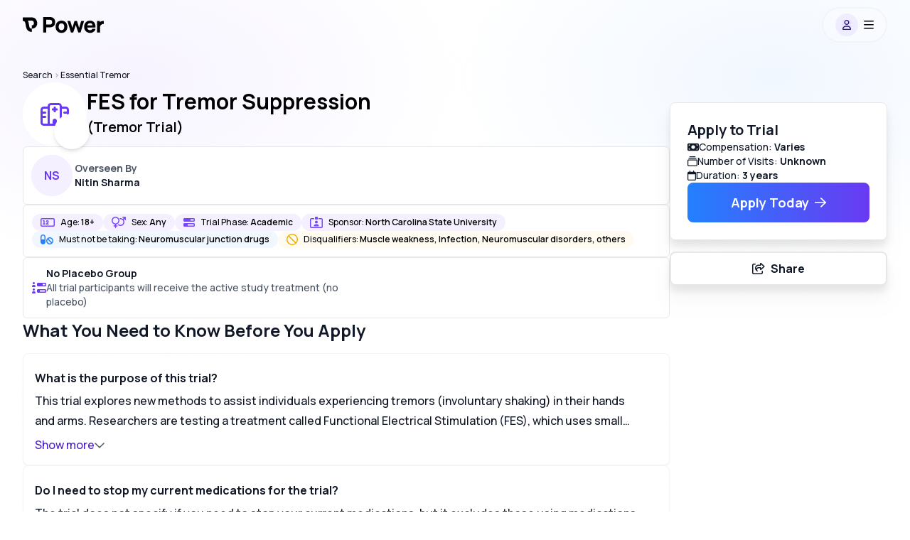

--- FILE ---
content_type: text/html; charset=utf-8
request_url: https://www.withpower.com/trial/phase-tremor-1-2020-50d04
body_size: 118570
content:
<!DOCTYPE html><html class="size-full scroll-smooth" data-scroll-behavior="smooth" lang="en"><head><meta charSet="utf-8"/><meta name="viewport" content="width=device-width, initial-scale=1"/><link rel="preload" href="https://assets.withpower.com/v0/production/_next/static/media/4c9affa5bc8f420e-s.p.woff2" as="font" crossorigin="" type="font/woff2"/><link rel="stylesheet" href="https://assets.withpower.com/v0/production/_next/static/css/f6a94ba97920a95a.css" data-precedence="next"/><link rel="stylesheet" href="https://assets.withpower.com/v0/production/_next/static/css/a8a51154b4897c94.css" data-precedence="next"/><link rel="stylesheet" href="https://assets.withpower.com/v0/production/_next/static/css/c5956d37f0b48a08.css" data-precedence="next"/><link rel="stylesheet" href="https://assets.withpower.com/v0/production/_next/static/css/56d1f5034e1e3936.css" data-precedence="next"/><link rel="stylesheet" href="https://assets.withpower.com/v0/production/_next/static/css/12ef33d09b6d29a9.css" data-precedence="next"/><link rel="stylesheet" href="https://assets.withpower.com/v0/production/_next/static/css/1f41052dec4099d8.css" data-precedence="next"/><link rel="preload" as="script" fetchPriority="low" href="https://assets.withpower.com/v0/production/_next/static/chunks/webpack-9404bca131e1e04b.js"/><script src="https://assets.withpower.com/v0/production/_next/static/chunks/4bd1b696-6ae3f264f303f2fb.js" async=""></script><script src="https://assets.withpower.com/v0/production/_next/static/chunks/31255-0ca6a5012dfd2706.js" async=""></script><script src="https://assets.withpower.com/v0/production/_next/static/chunks/main-app-90bce92e2f172fb7.js" async=""></script><script src="https://assets.withpower.com/v0/production/_next/static/chunks/80589-8bb04a8a35a01ce0.js" async=""></script><script src="https://assets.withpower.com/v0/production/_next/static/chunks/38554-98bd9f89d5c61a01.js" async=""></script><script src="https://assets.withpower.com/v0/production/_next/static/chunks/4794-be1f19a62921d75d.js" async=""></script><script src="https://assets.withpower.com/v0/production/_next/static/chunks/13443-d00b8ac96d0c01ed.js" async=""></script><script src="https://assets.withpower.com/v0/production/_next/static/chunks/52619-6713fb05901cc8cd.js" async=""></script><script src="https://assets.withpower.com/v0/production/_next/static/chunks/78411-855cbe04733d3213.js" async=""></script><script src="https://assets.withpower.com/v0/production/_next/static/chunks/2205-91f25cca991f87a2.js" async=""></script><script src="https://assets.withpower.com/v0/production/_next/static/chunks/87580-2e10afec2831530c.js" async=""></script><script src="https://assets.withpower.com/v0/production/_next/static/chunks/49745-e6b144bfc7a80615.js" async=""></script><script src="https://assets.withpower.com/v0/production/_next/static/chunks/13919-4f34e9a47407ce5c.js" async=""></script><script src="https://assets.withpower.com/v0/production/_next/static/chunks/64053-230bc194a4ad2ecf.js" async=""></script><script src="https://assets.withpower.com/v0/production/_next/static/chunks/98424-1b2ee6e70b03ed3e.js" async=""></script><script src="https://assets.withpower.com/v0/production/_next/static/chunks/42255-732e1a358f8297ce.js" async=""></script><script src="https://assets.withpower.com/v0/production/_next/static/chunks/12977-1937b14f5c9fd7cf.js" async=""></script><script src="https://assets.withpower.com/v0/production/_next/static/chunks/app/trial/%5Bslug%5D/layout-b8230f1d540ebe14.js" async=""></script><script src="https://assets.withpower.com/v0/production/_next/static/chunks/73420-765f0cc4c9e1d93c.js" async=""></script><script src="https://assets.withpower.com/v0/production/_next/static/chunks/6852-6adf72dbf75b7fff.js" async=""></script><script src="https://assets.withpower.com/v0/production/_next/static/chunks/81356-28cd52f2fded980e.js" async=""></script><script src="https://assets.withpower.com/v0/production/_next/static/chunks/35163-93f9c010c02e74c5.js" async=""></script><script src="https://assets.withpower.com/v0/production/_next/static/chunks/2841-4ae7c48cac7b69b4.js" async=""></script><script src="https://assets.withpower.com/v0/production/_next/static/chunks/72944-26d22c097a549964.js" async=""></script><script src="https://assets.withpower.com/v0/production/_next/static/chunks/14852-682b95465fdd613f.js" async=""></script><script src="https://assets.withpower.com/v0/production/_next/static/chunks/app/global-error-a638da3c3fbcae87.js" async=""></script><script src="https://assets.withpower.com/v0/production/_next/static/chunks/app/layout-36469fc0dbef88c6.js" async=""></script><script src="https://assets.withpower.com/v0/production/_next/static/chunks/10762-3ba735d65df59f2d.js" async=""></script><script src="https://assets.withpower.com/v0/production/_next/static/chunks/app/template-fa4da274d2010721.js" async=""></script><script src="https://assets.withpower.com/v0/production/_next/static/chunks/ca377847-3b89a56d29258cce.js" async=""></script><script src="https://assets.withpower.com/v0/production/_next/static/chunks/14214-784124bd17ac9423.js" async=""></script><script src="https://assets.withpower.com/v0/production/_next/static/chunks/42348-f5068e6fb08ff443.js" async=""></script><script src="https://assets.withpower.com/v0/production/_next/static/chunks/4660-4c222d40068d4941.js" async=""></script><script src="https://assets.withpower.com/v0/production/_next/static/chunks/46509-f4cf0047275dd68d.js" async=""></script><script src="https://assets.withpower.com/v0/production/_next/static/chunks/84295-1a0dff3abf43d06c.js" async=""></script><script src="https://assets.withpower.com/v0/production/_next/static/chunks/92123-f84c0a588601b0aa.js" async=""></script><script src="https://assets.withpower.com/v0/production/_next/static/chunks/82488-aadce9ae24156042.js" async=""></script><script src="https://assets.withpower.com/v0/production/_next/static/chunks/62613-88973cd8cb1003cf.js" async=""></script><script src="https://assets.withpower.com/v0/production/_next/static/chunks/app/trial/%5Bslug%5D/page-fc19f14dbfb905cc.js" async=""></script><link rel="preload" href="https://www.googletagmanager.com/gtag/js?id=G-M4XY5P39E9" as="script"/><meta name="next-size-adjust" content=""/><title>FES for Tremor Suppression · Info for Participants · Clinical Trial 2026 | Power | Power</title><meta name="description" content="The Tremor medical study, being run by North Carolina State University, needs participants to evaluate whether Analysis and Suppression of Tremor During Grasp Using Ultrasound Imaging and Electrical Stimulation, Electromyography, Functional Electrical Stimulation (FES), Inertial Measurement Units (IMU) and Ultrasound Imaging will have tolerable side effects &amp; efficacy for patients with Essential Tremor, Parkinson&#x27;s Disease, Essential Tremor and Parkinson&#x27;s Disease. Learn more about the study"/><link rel="canonical" href="https://www.withpower.com/trial/phase-tremor-1-2020-50d04"/><link rel="icon" href="https://imagedelivery.net/BywPZfhqd_-_A1zCYqpnww/feadecdf-e692-4d94-a19c-9ab8ac4ac700/public"/><script src="https://assets.withpower.com/v0/production/_next/static/chunks/polyfills-42372ed130431b0a.js" noModule=""></script></head><body class="size-full"><div hidden=""><!--$--><!--/$--></div><main class="__variable_e7c44f size-full font-Manrope"><div class="mx-auto w-full px-4 md:px-8 max-w-screen-xl"><main class="__variable_e7c44f size-full font-Manrope"><div class="bg-transparent"><div class="flex flex-col gap-y-4"><div class="fixed right-0 top-0 z-background size-full" style="background-image:radial-gradient(at 15% 15%, #e4daff50, transparent 30%),
          radial-gradient(at 85% 15%, #d3e6ff50, transparent 30%),
          radial-gradient(at 15% 85%, #ffffff50, transparent 30%),
          radial-gradient(at 85% 85%, #ffffff50, transparent 30%)"></div><script id="phase-tremor-1-2020-50d04-summary" type="application/ld+json">{"@context":"https://schema.org","@type":"MedicalTrial","description":"This trial uses ultrasound imaging to study and understand hand tremors. It aims to help people with tremor disorders by accurately identifying involuntary muscle movements. The study includes both people with tremors and those without.","healthCondition":[{"@type":"MedicalCondition","name":"Essential Tremor"},{"@type":"MedicalCondition","name":"Parkinson Disease"},{"@type":"MedicalCondition","name":"Essential Tremor"},{"@type":"MedicalCondition","name":"Parkinson Disease"}],"identifier":"NCT05308368","medicineSystem":"WesternConventional","name":"FES for Tremor Suppression","sameAs":"https://clinicaltrials.gov/study/NCT05308368","sponsor":[{"@type":"Organization","legalName":"North Carolina State University"},{"@type":"Organization","legalName":"University of North Carolina, Chapel Hill"},{"@type":"Person","affiliation":{"@type":"Organization","legalName":"University of North Carolina, Chapel Hill"},"jobTitle":"Chief Medical Officer","name":"Dr. Peggy P. McNaull"},{"@type":"Person","affiliation":{"@type":"Organization","legalName":"University of North Carolina, Chapel Hill"},"jobTitle":"Chief Executive Officer","name":"Dr. Lynne Fiscus"}],"status":"Completed","studyLocation":[{"@type":"AdministrativeArea","address":{"@type":"PostalAddress","addressCountry":"United States","addressLocality":"Raleigh","addressRegion":"North Carolina","postalCode":"27606"},"latitude":"35.742323","longitude":"-78.715478","name":"Engineering Building III"}],"studySubject":{"@type":"MedicalEntity","name":"Analysis and Suppression of Tremor During Grasp Using Ultrasound Imaging and Electrical Stimulation"},"trialDesign":["RandomizedTrial","PlaceboControlledTrial","OpenTrial","SingleCenterTrial"],"url":"https://www.withpower.com/trial/phase-tremor-1-2020-50d04"}</script><div class="grid grid-cols-1"><div class="h-[64px] pb-[64px] md:h-[76px] md:pb-[76px]" id="navbar-wrapper"><div class="bg-white fixed inset-x-0 top-0 z-navbarBackground w-screen h-[64px] pb-[64px] md:h-[76px] md:pb-[76px] opacity-0" id="navbar-background"></div><div class="fixed left-0 top-0 z-navbarContainer flex w-full justify-center" id="navbar"><div class="mx-auto w-full px-4 md:px-8 max-w-screen-xl"><div class="mx-auto flex w-full flex-row items-center justify-between"><a aria-label="Power logo" class="a11y-touch-target cursor-pointer blur-none hover:opacity-50 backdrop-blur-xs" href="/"><div class="flex h-[64px] items-center justify-center pt-1 blur-none md:h-[70px] md:pt-2 backdrop-blur-xs"><div class="flex justify-center"><span class="pr-1"><svg fill="none" height="24" viewBox="0 0 28 28" width="24" xmlns="http://www.w3.org/2000/svg"><path d="M22.2072 4.63447C20.9327 2.44955 18.6167 0.544922 15 0.544922H0V1.04492V5.94492V6.44492C1.16235 6.44492 1.87743 6.66167 2.3302 6.90238C2.7678 7.13503 3.11213 7.46991 3.41489 7.96534C4.11808 9.11601 4.43682 10.7893 4.83674 13.1888L4.87583 13.424C5.21988 15.4969 5.6682 18.198 6.97739 20.3403C7.70588 21.5324 8.72093 22.6038 10.1349 23.3555C11.5337 24.0992 13.1623 24.4449 15 24.4449V19.0449C13.8377 19.0449 13.1226 18.8282 12.6698 18.5875C12.2322 18.3548 11.8879 18.0199 11.5851 17.5245C10.8819 16.3738 10.5632 14.7006 10.1633 12.301L10.1242 12.0658L10.1242 12.0658C9.82151 10.2423 9.43816 7.93266 8.45907 5.94492H15C16.3833 5.94492 17.0673 6.5403 17.5428 7.35537C18.1093 8.32657 18.3 9.5681 18.3 10.2449C18.3 10.8911 18.1222 11.7906 17.6631 12.4466C17.3131 12.9465 16.654 13.5449 15 13.5449V18.9449C18.346 18.9449 20.6869 17.5433 22.0869 15.5433C23.3778 13.6992 23.7 11.5987 23.7 10.2449C23.7 8.92175 23.3907 6.66327 22.2072 4.63447Z" fill="#000000" opacity="1"></path></svg></span><span class="hidden sm:inline"><svg fill="none" height="25" viewBox="0 0 107 28" width="96" xmlns="http://www.w3.org/2000/svg"><path d="M0.699951 0H11.036C11.818 0 12.498 0.0453338 13.076 0.136001C14.504 0.351333 15.6883 0.827334 16.629 1.564C17.5696 2.28933 18.2666 3.20733 18.72 4.318C19.1733 5.42867 19.4 6.68667 19.4 8.092C19.4 9.49733 19.1676 10.7553 18.7029 11.866C18.2496 12.9767 17.5526 13.9003 16.612 14.637C15.6713 15.3623 14.4926 15.8327 13.076 16.048C12.498 16.1387 11.818 16.184 11.036 16.184H5.32395V24.48H0.699951V0ZM10.832 11.866C11.478 11.866 11.9993 11.8093 12.396 11.696C12.974 11.5373 13.4386 11.2653 13.79 10.88C14.1413 10.4833 14.385 10.047 14.521 9.571C14.6683 9.08367 14.742 8.59067 14.742 8.092C14.742 7.59333 14.6683 7.106 14.521 6.63C14.385 6.14267 14.1413 5.70633 13.79 5.321C13.4386 4.92433 12.974 4.64667 12.396 4.488C11.9993 4.37467 11.478 4.318 10.832 4.318H5.32395V11.866H10.832Z" fill="#000000" opacity="1"></path><path d="M29.3832 24.99C27.5585 24.99 25.9435 24.582 24.5382 23.766C23.1329 22.9387 22.0392 21.794 21.2572 20.332C20.4865 18.8587 20.1012 17.1813 20.1012 15.3C20.1012 13.4073 20.4922 11.73 21.2742 10.268C22.0675 8.79467 23.1669 7.65 24.5722 6.834C25.9889 6.018 27.5925 5.61 29.3832 5.61C31.2079 5.61 32.8229 6.02367 34.2282 6.851C35.6449 7.667 36.7442 8.81167 37.5262 10.285C38.3082 11.7583 38.6992 13.43 38.6992 15.3C38.6992 17.1813 38.3025 18.8587 37.5092 20.332C36.7272 21.794 35.6279 22.9387 34.2112 23.766C32.8059 24.582 31.1965 24.99 29.3832 24.99ZM29.3832 20.672C30.3465 20.672 31.1569 20.451 31.8142 20.009C32.4829 19.5557 32.9815 18.9267 33.3102 18.122C33.6389 17.306 33.8032 16.3653 33.8032 15.3C33.8032 13.634 33.4235 12.325 32.6642 11.373C31.9049 10.4097 30.8112 9.928 29.3832 9.928C28.3972 9.928 27.5755 10.149 26.9182 10.591C26.2722 11.033 25.7905 11.6563 25.4732 12.461C25.1559 13.2657 24.9972 14.212 24.9972 15.3C24.9972 16.4107 25.1615 17.3683 25.4902 18.173C25.8302 18.9777 26.3232 19.5953 26.9692 20.026C27.6265 20.4567 28.4312 20.672 29.3832 20.672Z" fill="#000000" opacity="1"></path><path d="M38.7135 6.086L43.2355 6.12L46.5675 17.068L49.9505 6.12H53.7925L57.1755 17.068L60.5075 6.12H65.0295L59.4195 24.48H55.8835L51.8715 12.512L47.8595 24.48H44.3235L38.7135 6.086Z" fill="#000000" opacity="1"></path><path d="M74.6149 24.99C72.7562 24.99 71.1016 24.5877 69.6509 23.783C68.2116 22.9783 67.0839 21.8563 66.2679 20.417C65.4632 18.9777 65.0609 17.3513 65.0609 15.538C65.0609 13.566 65.4519 11.832 66.2339 10.336C67.0272 8.82867 68.1266 7.667 69.5319 6.851C70.9372 6.02367 72.5409 5.61 74.3429 5.61C76.2469 5.61 77.8789 6.06333 79.2389 6.97C80.5989 7.86533 81.5962 9.146 82.2309 10.812C82.8769 12.4667 83.1092 14.3933 82.9279 16.592H78.3549V14.892C78.3549 13.634 78.2246 12.6253 77.9639 11.866C77.7032 11.0953 77.2952 10.5287 76.7399 10.166C76.1846 9.80333 75.4536 9.622 74.5469 9.622C73.5042 9.622 72.6429 9.83733 71.9629 10.268C71.2829 10.6873 70.7786 11.3163 70.4499 12.155C70.1212 12.9937 69.9569 14.042 69.9569 15.3C69.9569 16.4447 70.1212 17.4193 70.4499 18.224C70.7786 19.0173 71.2716 19.6237 71.9289 20.043C72.5862 20.4623 73.3909 20.672 74.3429 20.672C75.2382 20.672 76.0089 20.4737 76.6549 20.077C77.3122 19.6803 77.8109 19.108 78.1509 18.36H82.9279C82.9279 19.5 82.1091 21.3212 80.8539 22.542C80.0266 23.3353 79.0746 23.9417 77.9979 24.361C76.9212 24.7803 75.7936 24.99 74.6149 24.99ZM68.5289 13.158H80.7009V16.592H68.5289V13.158Z" fill="#000000" opacity="1"></path><path d="M85.4064 6.12H90V10.608V8.279C90 8.279 90 8.279 90.0134 8.279C90.4214 7.75767 90.9031 7.33267 91.4584 7.004C91.8891 6.732 92.3651 6.52233 92.8864 6.375C93.4078 6.21633 93.9461 6.12 94.5014 6.086C95.0568 6.04067 95.6178 6.052 96.1844 6.12V10.812C94.7129 10.9422 93.5845 10.993 92.5804 11.744C91.5764 12.495 91.2994 12.703 90.5764 13.995C90.2236 14.6256 90.0644 15.3227 90.0644 16.096V24.48H85.4064V6.12Z" fill="#000000" opacity="1"></path></svg></span></div></div></a><div class="flex items-center py-2"><div class="rounded-full bg-white/[0.24] border-neutral100 flex cursor-pointer items-center justify-center border-2"><div class="flex h-10 w-[88px] items-center justify-center md:h-[46px]"><div class="mr-2 flex size-8 items-center justify-center rounded-full bg-primary200/[0.20]"><svg class="svg-inline--fa fa-user fa-sm bg-primary200/[0.20] text-primary900" xmlns="http://www.w3.org/2000/svg" aria-hidden="true" focusable="false" viewBox="0 0 448 512" role="img"><path d="M272 304h-96C78.8 304 0 382.8 0 480c0 17.67 14.33 32 32 32h384c17.67 0 32-14.33 32-32C448 382.8 369.2 304 272 304zM48.99 464C56.89 400.9 110.8 352 176 352h96c65.16 0 119.1 48.95 127 112H48.99zM224 256c70.69 0 128-57.31 128-128c0-70.69-57.31-128-128-128S96 57.31 96 128C96 198.7 153.3 256 224 256zM224 48c44.11 0 80 35.89 80 80c0 44.11-35.89 80-80 80S144 172.1 144 128C144 83.89 179.9 48 224 48z" fill="currentColor"></path></svg></div><svg class="svg-inline--fa fa-bars fa-1x text-black" xmlns="http://www.w3.org/2000/svg" aria-hidden="true" focusable="false" viewBox="0 0 448 512" role="img"><path d="M0 88C0 74.75 10.75 64 24 64H424C437.3 64 448 74.75 448 88C448 101.3 437.3 112 424 112H24C10.75 112 0 101.3 0 88zM0 248C0 234.7 10.75 224 24 224H424C437.3 224 448 234.7 448 248C448 261.3 437.3 272 424 272H24C10.75 272 0 261.3 0 248zM424 432H24C10.75 432 0 421.3 0 408C0 394.7 10.75 384 24 384H424C437.3 384 448 394.7 448 408C448 421.3 437.3 432 424 432z" fill="currentColor"></path></svg></div></div></div></div><div class="z-10 bg-white pb-16 md:pb-0 flex-col md:block overflow-y-auto absolute left-0 w-screen transition-all duration-300 md:overflow-hidden h-full md:h-auto hidden opacity-0 md:max-h-0 md:opacity-100"></div></div></div></div><div class="mt-4 flex flex-col"><div class="inline"><a class="a11y-touch-target" href="https://www.withpower.com/clinical-trials"><span class="inline text-xs text-neutral900 hover:underline">Search</span><span class="inline text-xs text-neutral400"> &gt; </span></a><a class="a11y-touch-target" href="https://www.withpower.com/clinical-trials/for-essential-tremor"><span class="inline text-xs text-neutral900 hover:underline">Essential Tremor</span></a></div><script id="listing-page-breadcrumbs-structured-data" type="application/ld+json">{"@context":"https://schema.org","@type":"BreadcrumbList","itemListElement":[{"@type":"ListItem","item":"https://www.withpower.com/clinical-trials","name":"Search","position":1},{"@type":"ListItem","item":"https://www.withpower.com/clinical-trials/for-essential-tremor","name":"Essential Tremor","position":2}],"name":"Breadcrumbs"}</script></div></div><div class="relative mb-12 flex w-full md:flex-row-reverse md:gap-x-16"><div class="sticky top-36 h-fit"><div class="hidden flex-col gap-y-6 rounded-lg border border-neutral200 bg-white p-6 drop-shadow-xl md:flex"><span class="text-xl font-bold text-neutral900">Apply to Trial</span><div class="flex flex-col gap-y-3"><div class="flex items-center gap-x-3 text-sm text-neutral900"><svg class="svg-inline--fa fa-money-bill fa-1x" xmlns="http://www.w3.org/2000/svg" aria-hidden="true" focusable="false" viewBox="0 0 576 512" role="img"><path d="M64 64C28.7 64 0 92.7 0 128V384c0 35.3 28.7 64 64 64H512c35.3 0 64-28.7 64-64V128c0-35.3-28.7-64-64-64H64zm64 320H64V320c35.3 0 64 28.7 64 64zM64 192V128h64c0 35.3-28.7 64-64 64zM448 384c0-35.3 28.7-64 64-64v64H448zm64-192c-35.3 0-64-28.7-64-64h64v64zM288 352c-53 0-96-43-96-96s43-96 96-96s96 43 96 96s-43 96-96 96z" fill="currentColor"></path></svg><span>Compensation: <span class="font-bold">Varies</span></span></div><div class="flex items-center gap-x-3 text-sm text-neutral900"><svg class="svg-inline--fa fa-rectangle-history fa-1x" xmlns="http://www.w3.org/2000/svg" aria-hidden="true" focusable="false" viewBox="0 0 512 512" role="img"><path d="M448 160C483.3 160 512 188.7 512 224V448C512 483.3 483.3 512 448 512H64C28.65 512 0 483.3 0 448V224C0 188.7 28.65 160 64 160H448zM448 208H64C55.16 208 48 215.2 48 224V448C48 456.8 55.16 464 64 464H448C456.8 464 464 456.8 464 448V224C464 215.2 456.8 208 448 208zM440 80C453.3 80 464 90.75 464 104C464 117.3 453.3 128 440 128H72C58.75 128 48 117.3 48 104C48 90.75 58.75 80 72 80H440zM392 0C405.3 0 416 10.75 416 24C416 37.25 405.3 48 392 48H120C106.7 48 96 37.25 96 24C96 10.75 106.7 0 120 0H392z" fill="currentColor"></path></svg><span>Number of Visits: <span class="font-bold">Unknown</span></span></div><div class="flex items-center gap-x-3 text-sm text-neutral900"><svg class="svg-inline--fa fa-calendar fa-1x" xmlns="http://www.w3.org/2000/svg" aria-hidden="true" focusable="false" viewBox="0 0 448 512" role="img"><path d="M152 64H296V24C296 10.75 306.7 0 320 0C333.3 0 344 10.75 344 24V64H384C419.3 64 448 92.65 448 128V448C448 483.3 419.3 512 384 512H64C28.65 512 0 483.3 0 448V128C0 92.65 28.65 64 64 64H104V24C104 10.75 114.7 0 128 0C141.3 0 152 10.75 152 24V64zM48 448C48 456.8 55.16 464 64 464H384C392.8 464 400 456.8 400 448V192H48V448z" fill="currentColor"></path></svg><span>Duration: <span class="font-bold">3 years</span></span></div></div><div class="flex flex-col items-center gap-y-3"><a class="a11y-touch-target md:text-[length:1.125rem] cursor-pointer p-0 bg-black hover:bg-neutral800 active:bg-neutral800 outline-none box-border active:bg-opacity-80 flex items-center justify-center font-bold text-base leading-none no-underline gap-[1.5px] px-6 py-3 focus-visible:ring-offset-2 focus-visible:ring-2 bg-gradient-to-r from-blue500 to-primary600 hover:bg-gradient-to-r hover:from-blue600 hover:to-primary700 focus-visible:ring-blue500 active:bg-gradient-to-r active:from-blue600 active:to-primary700 h-14 w-64 rounded-lg text-white" rel="nofollow" href="/p/trial-apply/phase-tremor-1-2020-50d04/apply?nct_id=NCT05308368&amp;overall_status=Completed&amp;url_params="><div class="h-10"><div class="flex h-full items-center gap-2 justify-center"><div class="size-2 rounded-full p-1 bg-white" style="animation:pulse 1s cubic-bezier(0.4, 0, 0.6, 1) infinite;animation-delay:0.1s"></div><div class="size-2 animate-pulse rounded-full p-1 bg-white" style="animation:pulse 1s cubic-bezier(0.4, 0, 0.6, 1) infinite;animation-delay:0.2s"></div><div class="size-2 animate-pulse rounded-full p-1 bg-white" style="animation:pulse 1s cubic-bezier(0.4, 0, 0.6, 1) infinite;animation-delay:0.3s"></div></div></div></a></div></div><div class="mt-4 hidden w-full drop-shadow-xl md:flex"><button aria-label="" class="outline-none box-border active:bg-opacity-80 flex items-center justify-center font-bold text-base leading-none no-underline gap-[1.5px] px-6 py-3 h-12 focus-visible:ring-offset-2 focus-visible:ring-2 border-[1.5px] border-neutral200 focus-visible:ring-neutral400 w-full rounded-lg bg-white text-neutral900 transition-all hover:bg-neutral100 active:bg-white" tabindex="0" type="button"><svg class="svg-inline--fa fa-share-from-square fa-1x mr-2" xmlns="http://www.w3.org/2000/svg" aria-hidden="true" focusable="false" viewBox="0 0 576 512" role="img"><path d="M400 255.4V240 208c0-8.8-7.2-16-16-16H352 336 289.5c-50.9 0-93.9 33.5-108.3 79.6c-3.3-9.4-5.2-19.8-5.2-31.6c0-61.9 50.1-112 112-112h48 16 32c8.8 0 16-7.2 16-16V80 64.6L506 160 400 255.4zM336 240h16v48c0 17.7 14.3 32 32 32h3.7c7.9 0 15.5-2.9 21.4-8.2l139-125.1c7.6-6.8 11.9-16.5 11.9-26.7s-4.3-19.9-11.9-26.7L409.9 8.9C403.5 3.2 395.3 0 386.7 0C367.5 0 352 15.5 352 34.7V80H336 304 288c-88.4 0-160 71.6-160 160c0 60.4 34.6 99.1 63.9 120.9c5.9 4.4 11.5 8.1 16.7 11.2c4.4 2.7 8.5 4.9 11.9 6.6c3.4 1.7 6.2 3 8.2 3.9c2.2 1 4.6 1.4 7.1 1.4h2.5c9.8 0 17.8-8 17.8-17.8c0-7.8-5.3-14.7-11.6-19.5l0 0c-.4-.3-.7-.5-1.1-.8c-1.7-1.1-3.4-2.5-5-4.1c-.8-.8-1.7-1.6-2.5-2.6s-1.6-1.9-2.4-2.9c-1.8-2.5-3.5-5.3-5-8.5c-2.6-6-4.3-13.3-4.3-22.4c0-36.1 29.3-65.5 65.5-65.5H304h32zM72 32C32.2 32 0 64.2 0 104V440c0 39.8 32.2 72 72 72H408c39.8 0 72-32.2 72-72V376c0-13.3-10.7-24-24-24s-24 10.7-24 24v64c0 13.3-10.7 24-24 24H72c-13.3 0-24-10.7-24-24V104c0-13.3 10.7-24 24-24h64c13.3 0 24-10.7 24-24s-10.7-24-24-24H72z" fill="currentColor"></path></svg><span class="text-neutral900 antialiased">Share</span></button></div></div><div class="fixed left-0 z-mobileTrialApplyButton flex w-full flex-wrap items-center justify-between border-t border-neutral300 bg-white p-4 md:hidden bottom-0" style="transition:bottom 1.5s"><div class="w-full"><a class="a11y-touch-target md:text-[length:1.125rem] cursor-pointer p-0 bg-black hover:bg-neutral800 active:bg-neutral800 w-full outline-none box-border active:bg-opacity-80 flex items-center justify-center font-bold text-base leading-none no-underline gap-[1.5px] px-6 py-3 h-12 focus-visible:ring-offset-2 focus-visible:ring-2 bg-gradient-to-r from-blue500 to-primary600 hover:bg-gradient-to-r hover:from-blue600 hover:to-primary700 focus-visible:ring-blue500 active:bg-gradient-to-r active:from-blue600 active:to-primary700 rounded-lg text-white" rel="nofollow" href="/p/trial-apply/phase-tremor-1-2020-50d04/apply?nct_id=NCT05308368&amp;overall_status=Completed&amp;url_params="><div class="h-10"><div class="flex h-full items-center gap-2 justify-center"><div class="size-2 rounded-full p-1 bg-white" style="animation:pulse 1s cubic-bezier(0.4, 0, 0.6, 1) infinite;animation-delay:0.1s"></div><div class="size-2 animate-pulse rounded-full p-1 bg-white" style="animation:pulse 1s cubic-bezier(0.4, 0, 0.6, 1) infinite;animation-delay:0.2s"></div><div class="size-2 animate-pulse rounded-full p-1 bg-white" style="animation:pulse 1s cubic-bezier(0.4, 0, 0.6, 1) infinite;animation-delay:0.3s"></div></div></div></a></div><div class="flex w-full justify-between pt-4"><button class="text-xs font-bold text-neutral900 underline">Share Trial</button></div></div><div class="flex w-full flex-col gap-y-12 lg:gap-y-16"><div class="flex w-full flex-col gap-4"><div class="flex flex-col items-center justify-between gap-4 md:flex-row"><div class="flex w-full flex-col gap-4"><div class="flex flex-row items-center gap-4"><!--$?--><template id="B:0"></template><div class="flex size-[90px] min-w-[90px] animate-pulse items-center justify-center rounded-full bg-white"><svg class="svg-inline--fa fa-hospital fa-2x text-primary600" xmlns="http://www.w3.org/2000/svg" aria-hidden="true" focusable="false" viewBox="0 0 640 512" role="img"><path d="M296 96C296 87.16 303.2 80 312 80H328C336.8 80 344 87.16 344 96V120H368C376.8 120 384 127.2 384 136V152C384 160.8 376.8 168 368 168H344V192C344 200.8 336.8 208 328 208H312C303.2 208 296 200.8 296 192V168H272C263.2 168 256 160.8 256 152V136C256 127.2 263.2 120 272 120H296V96zM408 0C447.8 0 480 32.24 480 72V80H568C607.8 80 640 112.2 640 152V440C640 479.8 607.8 512 568 512H71.98C32.19 512 0 479.8 0 440V152C0 112.2 32.24 80 72 80H160V72C160 32.24 192.2 0 232 0L408 0zM480 128V464H568C581.3 464 592 453.3 592 440V336H536C522.7 336 512 325.3 512 312C512 298.7 522.7 288 536 288H592V240H536C522.7 240 512 229.3 512 216C512 202.7 522.7 192 536 192H592V152C592 138.7 581.3 128 568 128H480zM48 152V192H104C117.3 192 128 202.7 128 216C128 229.3 117.3 240 104 240H48V288H104C117.3 288 128 298.7 128 312C128 325.3 117.3 336 104 336H48V440C48 453.3 58.74 464 71.98 464H160V128H72C58.75 128 48 138.7 48 152V152zM208 464H272V400C272 373.5 293.5 352 320 352C346.5 352 368 373.5 368 400V464H432V72C432 58.75 421.3 48 408 48H232C218.7 48 208 58.75 208 72V464z" fill="currentColor"></path></svg></div><!--/$--><div><h1 class="text-2xl font-extrabold text-black md:text-3xl">FES for Tremor Suppression<!-- --> <p class="text-xl font-semibold md:text-xl md:leading-[180%]">(Tremor Trial)</p></h1><!--$--><!--/$--></div></div><div class="flex flex-row items-center gap-4 rounded-md border border-neutral200 bg-white p-2"><div class="flex -space-x-8"><span class="inline-flex items-baseline cursor-pointer"><div class="relative size-16 rounded-full border-[3px] border-white bg-primary50"><div class="flex size-full items-center justify-center rounded-full bg-primary50"><div class="flex size-full items-center justify-center font-bold text-primary600">NS</div></div></div></span></div><div class="flex flex-col gap-1"><span class="text-sm font-bold text-neutral600">Overseen By</span><span class="text-sm font-bold text-neutral900">Nitin Sharma</span></div></div><div class="flex flex-wrap items-center gap-2 rounded-md border border-neutral200 bg-white p-3"><div class="flex items-center rounded-full px-3 py-1 bg-primary50"><svg class="svg-inline--fa fa-input-numeric fa-1x mr-2 text-primary500" xmlns="http://www.w3.org/2000/svg" aria-hidden="true" focusable="false" viewBox="0 0 640 512" role="img"><path d="M104 184C104 170.7 114.7 160 128 160H160C173.3 160 184 170.7 184 184V304H200C213.3 304 224 314.7 224 328C224 341.3 213.3 352 200 352H120C106.7 352 96 341.3 96 328C96 314.7 106.7 304 120 304H136V208H128C114.7 208 104 197.3 104 184zM283.5 229.9C275.8 240.7 260.8 243.2 250.1 235.5C239.3 227.8 236.8 212.8 244.5 202.1L255.6 186.5C279.3 153.2 327.9 150.8 354.8 181.6C376.1 205.1 375.6 242.5 353.7 266.3L318.8 304H352C365.3 304 376 314.7 376 328C376 341.3 365.3 352 352 352H264C254.5 352 245.8 346.4 242 337.6C238.2 328.9 239.9 318.7 246.4 311.7L318.4 233.7C323.7 227.9 323.8 219.1 318.7 213.2C312.1 205.8 300.4 206.3 294.6 214.4L283.5 229.9zM576 64C611.3 64 640 92.65 640 128V384C640 419.3 611.3 448 576 448H64C28.65 448 0 419.3 0 384V128C0 92.65 28.65 64 64 64H576zM576 112H64C55.16 112 48 119.2 48 128V384C48 392.8 55.16 400 64 400H576C584.8 400 592 392.8 592 384V128C592 119.2 584.8 112 576 112z" fill="currentColor"></path></svg><span class="line-clamp-1 text-xs text-black"><span>Age:<!-- --> <span class="font-semibold">18+</span></span></span></div><div class="flex items-center rounded-full px-3 py-1 bg-primary50"><svg class="svg-inline--fa fa-venus-mars fa-1x mr-2 text-primary500" xmlns="http://www.w3.org/2000/svg" aria-hidden="true" focusable="false" viewBox="0 0 640 512" role="img"><path d="M248 392h-48v-41.82C285.8 338.4 352 265 352 176c0-97.2-78.8-176-176-176c-97.2 0-176 78.8-176 176c0 89.04 66.18 162.4 152 174.2V392h-48c-13.25 0-24 10.75-24 24s10.75 24 24 24h48v48C152 501.3 162.8 512 176 512s24-10.75 24-24v-48h48c13.25 0 24-10.75 24-24S261.3 392 248 392zM176 304c-70.58 0-128-57.42-128-128s57.42-128 128-128c70.58 0 128 57.42 128 128S246.6 304 176 304zM616 0h-112C490.8 0 480 10.75 480 24s10.75 24 24 24h54.06l-52.29 52.29c-31.3-23.72-68.42-36.26-105.8-36.26c-15.19 0-30.15 2.657-44.93 6.565c8.125 13.74 14.89 28.38 19.71 43.9C382.9 112.9 391.4 112 400 112c34.19 0 66.33 13.31 90.51 37.49c49.91 49.91 49.91 131.1 0 181C466.3 354.7 434.2 368 400 368c-32.98 0-63.89-12.64-87.75-35.22c-12.23 10.64-25.65 19.9-40.12 27.49c1.252 1.33 2.115 2.881 3.416 4.182C309.9 398.8 354.1 416 400 416c45.04 0 90.09-17.18 124.5-51.55c62.92-62.92 67.54-161.2 15.26-230.2L592 81.94V136C592 149.3 602.8 160 616 160S640 149.3 640 136v-112C640 10.75 629.3 0 616 0z" fill="currentColor"></path></svg><span class="line-clamp-1 text-xs text-black"><span>Sex:<!-- --> <span class="font-semibold">Any</span></span></span></div><div class="flex items-center rounded-full px-3 py-1 bg-primary50"><svg class="svg-inline--fa fa-bars-progress fa-1x mr-2 text-primary500" xmlns="http://www.w3.org/2000/svg" aria-hidden="true" focusable="false" viewBox="0 0 512 512" role="img"><path d="M464 64C490.5 64 512 85.49 512 112V176C512 202.5 490.5 224 464 224H48C21.49 224 0 202.5 0 176V112C0 85.49 21.49 64 48 64H464zM464 112H320V176H464V112zM464 288C490.5 288 512 309.5 512 336V400C512 426.5 490.5 448 464 448H48C21.49 448 0 426.5 0 400V336C0 309.5 21.49 288 48 288H464zM464 336H192V400H464V336z" fill="currentColor"></path></svg><span class="line-clamp-1 text-xs text-black"><span>Trial Phase:<!-- --> <span class="font-semibold">Academic</span></span></span></div><div class="flex items-center rounded-full px-3 py-1 bg-primary50"><svg class="svg-inline--fa fa-id-card-clip fa-1x mr-2 text-primary500" xmlns="http://www.w3.org/2000/svg" aria-hidden="true" focusable="false" viewBox="0 0 576 512" role="img"><path d="M256 128h64c17.67 0 32-14.33 32-32V32c0-17.67-14.33-32-32-32H256C238.3 0 224 14.33 224 32v64C224 113.7 238.3 128 256 128zM288 304c35.35 0 64-28.65 64-64c0-35.35-28.65-64-64-64s-64 28.65-64 64C224 275.3 252.7 304 288 304zM512 64h-128v48h128c8.822 0 16 7.178 16 16v320c0 8.822-7.178 16-16 16H64c-8.822 0-16-7.178-16-16V128c0-8.822 7.178-16 16-16h128V64H64C28.65 64 0 92.65 0 128v320c0 35.35 28.65 64 64 64h448c35.35 0 64-28.65 64-64V128C576 92.65 547.3 64 512 64zM192 432h192c8.836 0 16-7.164 16-16c0-44.18-35.82-80-80-80H256c-44.18 0-80 35.82-80 80C176 424.8 183.2 432 192 432z" fill="currentColor"></path></svg><span class="line-clamp-1 text-xs text-black"><span>Sponsor:<!-- --> <span class="font-semibold">North Carolina State University</span></span></span></div><div class="flex items-center rounded-full px-3 py-1 bg-blue50"><svg class="svg-inline--fa fa-pills fa-1x mr-2 text-blue500" xmlns="http://www.w3.org/2000/svg" aria-hidden="true" focusable="false" viewBox="0 0 576 512" role="img"><path d="M529.1 206.9c-62.38-62.36-163.8-62.49-226.3 0c-62.5 62.49-62.5 163.8 0 226.3c62.5 62.36 163.8 62.49 226.3 0S591.6 269.2 529.1 206.9zM321.8 259.7l154.5 154.5C375.8 478.7 257 360.4 321.8 259.7zM510.3 380.2l-154.5-154.5C456.3 161.1 575 279.5 510.3 380.2zM112 32C50.13 32 0 82.13 0 143.1v223.1c0 61.86 50.13 111.1 112 111.1s112-50.13 112-111.1V143.1C224 82.13 173.9 32 112 32zM176 255.1h-128V143.1c0-84.74 128-84.74 128 0V255.1z" fill="currentColor"></path></svg><span class="line-clamp-1 text-xs text-black"><a href="#eligibilityCriteria"><span>Must not be taking:<!-- --> <span class="font-semibold">Neuromuscular junction drugs</span></span></a></span></div><div class="flex items-center rounded-full px-3 py-1 bg-warm50"><svg class="svg-inline--fa fa-ban fa-1x mr-2 text-warm600" xmlns="http://www.w3.org/2000/svg" aria-hidden="true" focusable="false" viewBox="0 0 512 512" role="img"><path d="M512 256C512 397.4 397.4 512 256 512C114.6 512 0 397.4 0 256C0 114.6 114.6 0 256 0C397.4 0 512 114.6 512 256zM92.93 126.9C64.8 162.3 48 207.2 48 256C48 370.9 141.1 464 256 464C304.8 464 349.7 447.2 385.1 419.1L92.93 126.9zM464 256C464 141.1 370.9 48 256 48C207.2 48 162.3 64.8 126.9 92.93L419.1 385.1C447.2 349.7 464 304.8 464 256z" fill="currentColor"></path></svg><span class="line-clamp-1 text-xs text-black"><a href="#eligibilityCriteria"><span>Disqualifiers:<!-- --> <span class="font-semibold">Muscle weakness, Infection, Neuromuscular disorders, others</span></span></a></span></div></div><div class="flex flex-wrap items-center gap-2 rounded-md border border-neutral200 bg-white p-3"><div class="grid w-full grid-cols-1 gap-4 md:grid-cols-2"><div class="flex items-center gap-3"><svg class="svg-inline--fa fa-poll-people fa-1x h-4 w-5 text-primary600" xmlns="http://www.w3.org/2000/svg" aria-hidden="true" focusable="false" viewBox="0 0 640 512" role="img"><path d="M128 48C128 74.51 106.5 96 80 96C53.49 96 32 74.51 32 48C32 21.49 53.49 0 80 0C106.5 0 128 21.49 128 48zM592 32C618.5 32 640 53.49 640 80V144C640 170.5 618.5 192 592 192H272C245.5 192 224 170.5 224 144V80C224 53.49 245.5 32 272 32H592zM592 80H480V144H592V80zM592 320C618.5 320 640 341.5 640 368V432C640 458.5 618.5 480 592 480H272C245.5 480 224 458.5 224 432V368C224 341.5 245.5 320 272 320H592zM592 368H352V432H592V368zM96 128C131.3 128 160 156.7 160 192C160 209.7 145.7 224 128 224H32C14.33 224 0 209.7 0 192C0 156.7 28.65 128 64 128H96zM128 336C128 362.5 106.5 384 80 384C53.49 384 32 362.5 32 336C32 309.5 53.49 288 80 288C106.5 288 128 309.5 128 336zM96 416C131.3 416 160 444.7 160 480C160 497.7 145.7 512 128 512H32C14.33 512 0 497.7 0 480C0 444.7 28.65 416 64 416H96z" fill="currentColor"></path></svg><div class="flex flex-col gap-1"><span class="text-sm font-bold text-neutral900">No Placebo Group</span><span class="text-sm text-neutral600">All trial participants will receive the active study treatment (no placebo)</span></div></div></div></div></div></div></div><section aria-label="What You Need to Know Before You Apply" id="summary"><h3 class="mb-2 break-words text-[length:1.125rem] font-bold leading-[140%] text-neutral900 md:text-[length:1.5rem] md:leading-[140%] lg:mb-4">What You Need to Know Before You Apply</h3><div class="flex flex-col gap-y-6"><div class="cursor-pointer hover:bg-neutral100 rounded-lg border border-neutral100 bg-white p-4 shadow-sm"><div class="flex items-center py-1"><p class="text-base font-bold leading-7 text-neutral900">What is the purpose of this trial?</p></div><div class="break-words text-xl line-clamp-3 md:line-clamp-2"><p class="pr-4"><p class="mb-1 text-base leading-[180%] text-neutral900">This trial explores new methods to assist individuals experiencing tremors (involuntary shaking) in their hands and arms. Researchers are testing a treatment called Functional Electrical Stimulation (FES), which uses small electrical signals to help control muscle movements, combined with ultrasound imaging to better understand and possibly reduce tremors. The study involves two groups: one with participants who have tremor disorders, such as Parkinson&#x27;s disease, and another with those who have no movement disorders. It suits individuals who experience noticeable hand tremors that interfere with daily activities or those without any movement issues. As an unphased trial, this study offers a unique opportunity to contribute to groundbreaking research that could improve daily life for those with tremors.</p></p></div></div><div class="cursor-pointer hover:bg-neutral100 rounded-lg border border-neutral100 bg-white p-4 shadow-sm"><div class="flex items-center py-1"><p class="text-base font-bold leading-7 text-neutral900">Do I need to stop my current medications for the trial?</p></div><div class="break-words text-xl line-clamp-3 md:line-clamp-2"><p class="pr-4"><p class="mb-1 text-base leading-[180%] text-neutral900">The trial does not specify if you need to stop your current medications, but it excludes those using medications that affect the neuromuscular junction. It&#x27;s best to discuss your specific medications with the trial coordinators.</p></p></div></div><div class="cursor-pointer hover:bg-neutral100 rounded-lg border border-neutral100 bg-white p-4 shadow-sm"><div class="flex items-center py-1"><p class="text-base font-bold leading-7 text-neutral900">What prior data suggests that this technique is safe for tremor suppression?</p></div><div class="break-words text-xl line-clamp-3 md:line-clamp-2"><p class="pr-4"><p class="mb-1 text-base leading-[180%] text-neutral900">Research has shown that functional electrical stimulation (FES) is generally safe for reducing tremors. It sends signals to the nerves that control muscle movement. FES is non-invasive, requiring no surgery, and is well-tolerated by individuals with essential tremor, a common cause of shaking.</p><p class="mb-1 text-base leading-[180%] text-neutral900">The FDA has already approved ultrasound imaging for treating tremors in Parkinson&#x27;s disease, confirming its safety after thorough testing. It allows doctors to examine the body safely without surgery.</p><span class="inline text-base leading-[180%] text-neutral900">Both FES and ultrasound imaging have demonstrated safety and effectiveness, with few serious side effects reported. These qualities make them promising options for safely reducing tremors.</span><span class="inline text-base leading-[180%] text-neutral900"><a href="#research-web-1"><sup class="mx-1 rounded bg-neutral100 px-1 text-xs">1</sup></a><a href="#research-web-2"><sup class="mx-1 rounded bg-neutral100 px-1 text-xs">2</sup></a><a href="#research-web-3"><sup class="mx-1 rounded bg-neutral100 px-1 text-xs">3</sup></a><a href="#research-web-4"><sup class="mx-1 rounded bg-neutral100 px-1 text-xs">4</sup></a><a href="#research-web-5"><sup class="mx-1 rounded bg-neutral100 px-1 text-xs">5</sup></a></span></p></div></div><div class="cursor-pointer hover:bg-neutral100 rounded-lg border border-neutral100 bg-white p-4 shadow-sm"><div class="flex items-center py-1"><p class="text-base font-bold leading-7 text-neutral900">Why are researchers excited about this trial?</p></div><div class="break-words text-xl line-clamp-3 md:line-clamp-2"><p class="pr-4"><p class="mb-1 text-base leading-[180%] text-neutral900">Researchers are excited about this trial because it explores a novel way to address tremors, which are common in conditions like Parkinson&#x27;s disease and essential tremor. Unlike standard treatments such as medications or deep brain stimulation, this approach uses a combination of ultrasound imaging, functional electrical stimulation (FES), and electromyography to analyze and suppress tremors during hand movements. This method offers a non-invasive option that aims to precisely target and reduce tremors by monitoring muscle activity and stimulating specific muscles. This could potentially lead to more effective and tailored treatment options with fewer side effects than current standard care options.</p></p></div></div><div class="cursor-pointer hover:bg-neutral100 rounded-lg border border-neutral100 bg-white p-4 shadow-sm"><div class="flex items-center py-1"><p class="text-base font-bold leading-7 text-neutral900">What evidence suggests that this trial&#x27;s treatments could be effective for tremor suppression?</p></div><div class="break-words text-xl line-clamp-3 md:line-clamp-2"><p class="pr-4"><span class="inline text-base leading-[180%] text-neutral900">Research has shown that Functional Electrical Stimulation (FES), a treatment under study in this trial, may help reduce tremors. In one study, 11 out of 14 people experienced fewer tremors. Another study found about a 50% improvement in tremor symptoms for a person with essential tremor during certain tasks. FES sends small electrical signals to muscles, helping to control unwanted movements. This method has proven effective for both Parkinson&#x27;s disease and essential tremor. Overall, FES appears to be a promising way to manage tremors.</span><span class="inline text-base leading-[180%] text-neutral900"><a href="#research-web-2"><sup class="mx-1 rounded bg-neutral100 px-1 text-xs">2</sup></a><a href="#research-web-3"><sup class="mx-1 rounded bg-neutral100 px-1 text-xs">3</sup></a><a href="#research-web-4"><sup class="mx-1 rounded bg-neutral100 px-1 text-xs">4</sup></a><a href="#research-web-6"><sup class="mx-1 rounded bg-neutral100 px-1 text-xs">6</sup></a><a href="#research-web-7"><sup class="mx-1 rounded bg-neutral100 px-1 text-xs">7</sup></a></span></p></div></div></div></section><section aria-label="Are You a Good Fit for This Trial?" id="eligibilityCriteria"><h3 class="mb-2 break-words text-[length:1.125rem] font-bold leading-[140%] text-neutral900 md:text-[length:1.5rem] md:leading-[140%] lg:mb-4">Are You a Good Fit for This Trial?</h3><span class="mb-6">This trial is for people aged 40-90 with Parkinson&#x27;s Disease or tremor conditions, who have a rest tremor in their upper extremities. The tremor must be significant and re-emergent when holding a posture. Participants should not have other neuromuscular disorders, essential tremor, be on certain medications, or have muscle weakness.</span><div class="flex flex-col gap-6 rounded-2xl border border-neutral200 bg-white p-6"><div class="flex flex-col gap-4"><p class="break-words text-[length:1rem] font-bold leading-[100%] text-neutral900 md:text-[length:1rem] md:leading-[100%]">Inclusion Criteria</p><div class="flex items-center gap-4"><svg class="svg-inline--fa fa-circle-check fa-lg text-success600" xmlns="http://www.w3.org/2000/svg" aria-hidden="true" focusable="false" viewBox="0 0 512 512" role="img"><path d="M243.8 339.8C232.9 350.7 215.1 350.7 204.2 339.8L140.2 275.8C129.3 264.9 129.3 247.1 140.2 236.2C151.1 225.3 168.9 225.3 179.8 236.2L224 280.4L332.2 172.2C343.1 161.3 360.9 161.3 371.8 172.2C382.7 183.1 382.7 200.9 371.8 211.8L243.8 339.8zM512 256C512 397.4 397.4 512 256 512C114.6 512 0 397.4 0 256C0 114.6 114.6 0 256 0C397.4 0 512 114.6 512 256zM256 48C141.1 48 48 141.1 48 256C48 370.9 141.1 464 256 464C370.9 464 464 370.9 464 256C464 141.1 370.9 48 256 48z" fill="currentColor"></path></svg><span class="line-clamp-4 md:line-clamp-2">I am between 40 and 90 years old.</span></div><div class="flex items-center gap-4"><svg class="svg-inline--fa fa-circle-check fa-lg text-success600" xmlns="http://www.w3.org/2000/svg" aria-hidden="true" focusable="false" viewBox="0 0 512 512" role="img"><path d="M243.8 339.8C232.9 350.7 215.1 350.7 204.2 339.8L140.2 275.8C129.3 264.9 129.3 247.1 140.2 236.2C151.1 225.3 168.9 225.3 179.8 236.2L224 280.4L332.2 172.2C343.1 161.3 360.9 161.3 371.8 172.2C382.7 183.1 382.7 200.9 371.8 211.8L243.8 339.8zM512 256C512 397.4 397.4 512 256 512C114.6 512 0 397.4 0 256C0 114.6 114.6 0 256 0C397.4 0 512 114.6 512 256zM256 48C141.1 48 48 141.1 48 256C48 370.9 141.1 464 256 464C370.9 464 464 370.9 464 256C464 141.1 370.9 48 256 48z" fill="currentColor"></path></svg><span class="line-clamp-4 md:line-clamp-2">I experience involuntary shaking in one or both of my arms.</span></div><div class="flex items-center gap-4"><svg class="svg-inline--fa fa-circle-check fa-lg text-success600" xmlns="http://www.w3.org/2000/svg" aria-hidden="true" focusable="false" viewBox="0 0 512 512" role="img"><path d="M243.8 339.8C232.9 350.7 215.1 350.7 204.2 339.8L140.2 275.8C129.3 264.9 129.3 247.1 140.2 236.2C151.1 225.3 168.9 225.3 179.8 236.2L224 280.4L332.2 172.2C343.1 161.3 360.9 161.3 371.8 172.2C382.7 183.1 382.7 200.9 371.8 211.8L243.8 339.8zM512 256C512 397.4 397.4 512 256 512C114.6 512 0 397.4 0 256C0 114.6 114.6 0 256 0C397.4 0 512 114.6 512 256zM256 48C141.1 48 48 141.1 48 256C48 370.9 141.1 464 256 464C370.9 464 464 370.9 464 256C464 141.1 370.9 48 256 48z" fill="currentColor"></path></svg><span class="line-clamp-4 md:line-clamp-2">Criterion: You must have a specific type of tremor that occurs when you hold an object, and it should start with a delay and grow in strength over a few seconds. The tremor should not be caused by anxiety, stress, cold temperature, or fatigue. We will give you time to relax before the test to help reduce these factors.</span></div><div class="flex cursor-pointer items-center gap-2 pt-2 text-base text-primary500">See 2 more<!-- --> <svg class="svg-inline--fa fa-chevron-down fa-1x" xmlns="http://www.w3.org/2000/svg" aria-hidden="true" focusable="false" viewBox="0 0 448 512" role="img"><path d="M432.6 209.3l-191.1 183.1C235.1 397.8 229.1 400 224 400s-11.97-2.219-16.59-6.688L15.41 209.3C5.814 200.2 5.502 184.1 14.69 175.4c9.125-9.625 24.38-9.938 33.91-.7187L224 342.8l175.4-168c9.5-9.219 24.78-8.906 33.91 .7187C442.5 184.1 442.2 200.2 432.6 209.3z" fill="currentColor"></path></svg></div></div><div class="flex flex-col gap-4"><p class="break-words text-[length:1rem] font-bold leading-[100%] text-neutral900 md:text-[length:1rem] md:leading-[100%]">Exclusion Criteria</p><div class="flex items-center gap-4"><svg class="svg-inline--fa fa-circle-x fa-lg text-destructive600" xmlns="http://www.w3.org/2000/svg" aria-hidden="true" focusable="false" viewBox="0 0 512 512" role="img"><path d="M256 0C114.6 0 0 114.6 0 256s114.6 256 256 256s256-114.6 256-256S397.4 0 256 0zM256 464c-114.7 0-208-93.31-208-208S141.3 48 256 48s208 93.31 208 208S370.7 464 256 464zM359.5 133.7c-10.11-8.578-25.28-7.297-33.83 2.828L256 218.8L186.3 136.5C177.8 126.4 162.6 125.1 152.5 133.7C142.4 142.2 141.1 157.4 149.7 167.5L224.6 256l-74.88 88.5c-8.562 10.11-7.297 25.27 2.828 33.83C157 382.1 162.5 384 167.1 384c6.812 0 13.59-2.891 18.34-8.5L256 293.2l69.67 82.34C330.4 381.1 337.2 384 344 384c5.469 0 10.98-1.859 15.48-5.672c10.12-8.562 11.39-23.72 2.828-33.83L287.4 256l74.88-88.5C370.9 157.4 369.6 142.2 359.5 133.7z" fill="currentColor"></path></svg><span class="line-clamp-4 md:line-clamp-2">I have muscle weakness in my arm with tremors.</span></div><div class="flex items-center gap-4"><svg class="svg-inline--fa fa-circle-x fa-lg text-destructive600" xmlns="http://www.w3.org/2000/svg" aria-hidden="true" focusable="false" viewBox="0 0 512 512" role="img"><path d="M256 0C114.6 0 0 114.6 0 256s114.6 256 256 256s256-114.6 256-256S397.4 0 256 0zM256 464c-114.7 0-208-93.31-208-208S141.3 48 256 48s208 93.31 208 208S370.7 464 256 464zM359.5 133.7c-10.11-8.578-25.28-7.297-33.83 2.828L256 218.8L186.3 136.5C177.8 126.4 162.6 125.1 152.5 133.7C142.4 142.2 141.1 157.4 149.7 167.5L224.6 256l-74.88 88.5c-8.562 10.11-7.297 25.27 2.828 33.83C157 382.1 162.5 384 167.1 384c6.812 0 13.59-2.891 18.34-8.5L256 293.2l69.67 82.34C330.4 381.1 337.2 384 344 384c5.469 0 10.98-1.859 15.48-5.672c10.12-8.562 11.39-23.72 2.828-33.83L287.4 256l74.88-88.5C370.9 157.4 369.6 142.2 359.5 133.7z" fill="currentColor"></path></svg><span class="line-clamp-4 md:line-clamp-2">You have existing nerve or brain disorders.</span></div><div class="flex items-center gap-4"><svg class="svg-inline--fa fa-circle-x fa-lg text-destructive600" xmlns="http://www.w3.org/2000/svg" aria-hidden="true" focusable="false" viewBox="0 0 512 512" role="img"><path d="M256 0C114.6 0 0 114.6 0 256s114.6 256 256 256s256-114.6 256-256S397.4 0 256 0zM256 464c-114.7 0-208-93.31-208-208S141.3 48 256 48s208 93.31 208 208S370.7 464 256 464zM359.5 133.7c-10.11-8.578-25.28-7.297-33.83 2.828L256 218.8L186.3 136.5C177.8 126.4 162.6 125.1 152.5 133.7C142.4 142.2 141.1 157.4 149.7 167.5L224.6 256l-74.88 88.5c-8.562 10.11-7.297 25.27 2.828 33.83C157 382.1 162.5 384 167.1 384c6.812 0 13.59-2.891 18.34-8.5L256 293.2l69.67 82.34C330.4 381.1 337.2 384 344 384c5.469 0 10.98-1.859 15.48-5.672c10.12-8.562 11.39-23.72 2.828-33.83L287.4 256l74.88-88.5C370.9 157.4 369.6 142.2 359.5 133.7z" fill="currentColor"></path></svg><span class="line-clamp-4 md:line-clamp-2">I have been diagnosed with essential tremor by a specialist.</span></div><div class="flex cursor-pointer items-center gap-2 pt-2 text-base text-primary500">See 2 more<!-- --> <svg class="svg-inline--fa fa-chevron-down fa-1x" xmlns="http://www.w3.org/2000/svg" aria-hidden="true" focusable="false" viewBox="0 0 448 512" role="img"><path d="M432.6 209.3l-191.1 183.1C235.1 397.8 229.1 400 224 400s-11.97-2.219-16.59-6.688L15.41 209.3C5.814 200.2 5.502 184.1 14.69 175.4c9.125-9.625 24.38-9.938 33.91-.7187L224 342.8l175.4-168c9.5-9.219 24.78-8.906 33.91 .7187C442.5 184.1 442.2 200.2 432.6 209.3z" fill="currentColor"></path></svg></div></div></div><!--$--><!--/$--></section><section aria-label="Timeline for a Trial Participant" id="timeline"><h3 class="mb-2 break-words text-[length:1.125rem] font-bold leading-[140%] text-neutral900 md:text-[length:1.5rem] md:leading-[140%] lg:mb-4">Timeline for a Trial Participant</h3><div class="rounded-lg border-[1.5px] border-neutral200 bg-white p-6 pb-12"><div class="flex gap-8"><div class="relative w-[30px] flex-shrink-0"><div class="absolute inset-0"><div class="absolute inset-x-0 h-auto bg-primary500 rounded-t-full" style="bottom:calc(100% - 1 * (100% / 3));top:calc(0 * (100% / 3))"></div><div class="absolute inset-x-0 h-auto bg-primary500" style="bottom:calc(100% - 2 * (100% / 3));top:calc(1 * (100% / 3))"></div><div class="absolute inset-x-0 h-44 bg-gradient-to-b from-primary100 to-white" style="top:calc(2 * (100% / 3))"></div></div></div><div class="mb-12 flex flex-col gap-12"><div class="relative flex text-neutral900 last:mb-0"><div class="absolute left-[-57px] top-1.5 size-5 rounded-full bg-white"></div><div class="flex flex-col"><p class="mb-1 text-base font-bold">Screening</p><p class="mb-4 text-base text-neutral500">Participants are screened for eligibility to participate in the trial</p><div class="mb-3 flex items-center gap-2 text-sm"><svg class="svg-inline--fa fa-calendar-days fa-1x size-4" xmlns="http://www.w3.org/2000/svg" aria-hidden="true" focusable="false" viewBox="0 0 448 512" role="img"><path d="M152 64H296V24C296 10.75 306.7 0 320 0C333.3 0 344 10.75 344 24V64H384C419.3 64 448 92.65 448 128V448C448 483.3 419.3 512 384 512H64C28.65 512 0 483.3 0 448V128C0 92.65 28.65 64 64 64H104V24C104 10.75 114.7 0 128 0C141.3 0 152 10.75 152 24V64zM48 248H128V192H48V248zM48 296V360H128V296H48zM176 296V360H272V296H176zM320 296V360H400V296H320zM400 192H320V248H400V192zM400 408H320V464H384C392.8 464 400 456.8 400 448V408zM272 408H176V464H272V408zM128 408H48V448C48 456.8 55.16 464 64 464H128V408zM272 192H176V248H272V192z" fill="currentColor"></path></svg><span>2-4 weeks</span></div></div></div><div class="relative flex text-neutral900 last:mb-0"><div class="absolute left-[-57px] top-1.5 size-5 rounded-full bg-white"></div><div class="flex flex-col"><p class="mb-1 text-base font-bold">Treatment</p><p class="mb-4 text-base text-neutral500">Participants undergo ultrasound imaging and functional electrical stimulation to analyze and suppress tremors</p><div class="mb-3 flex items-center gap-2 text-sm"><svg class="svg-inline--fa fa-calendar-days fa-1x size-4" xmlns="http://www.w3.org/2000/svg" aria-hidden="true" focusable="false" viewBox="0 0 448 512" role="img"><path d="M152 64H296V24C296 10.75 306.7 0 320 0C333.3 0 344 10.75 344 24V64H384C419.3 64 448 92.65 448 128V448C448 483.3 419.3 512 384 512H64C28.65 512 0 483.3 0 448V128C0 92.65 28.65 64 64 64H104V24C104 10.75 114.7 0 128 0C141.3 0 152 10.75 152 24V64zM48 248H128V192H48V248zM48 296V360H128V296H48zM176 296V360H272V296H176zM320 296V360H400V296H320zM400 192H320V248H400V192zM400 408H320V464H384C392.8 464 400 456.8 400 448V408zM272 408H176V464H272V408zM128 408H48V448C48 456.8 55.16 464 64 464H128V408zM272 192H176V248H272V192z" fill="currentColor"></path></svg><span>3 years</span></div></div></div><div class="relative flex text-neutral900 last:mb-0"><div class="absolute -top-20 left-[-62px] h-20 w-[30px] bg-primary500"></div><div class="absolute left-[-62px] flex w-[30px] justify-center rounded-b-full bg-primary500 py-2"><div class="size-5 rounded-full bg-white"></div></div><div class="flex flex-col"><p class="mb-1 text-base font-bold">Follow-up</p><p class="mb-4 text-base text-neutral500">Participants are monitored for safety and effectiveness after treatment</p><div class="mb-3 flex items-center gap-2 text-sm"><svg class="svg-inline--fa fa-calendar-days fa-1x size-4" xmlns="http://www.w3.org/2000/svg" aria-hidden="true" focusable="false" viewBox="0 0 448 512" role="img"><path d="M152 64H296V24C296 10.75 306.7 0 320 0C333.3 0 344 10.75 344 24V64H384C419.3 64 448 92.65 448 128V448C448 483.3 419.3 512 384 512H64C28.65 512 0 483.3 0 448V128C0 92.65 28.65 64 64 64H104V24C104 10.75 114.7 0 128 0C141.3 0 152 10.75 152 24V64zM48 248H128V192H48V248zM48 296V360H128V296H48zM176 296V360H272V296H176zM320 296V360H400V296H320zM400 192H320V248H400V192zM400 408H320V464H384C392.8 464 400 456.8 400 448V408zM272 408H176V464H272V408zM128 408H48V448C48 456.8 55.16 464 64 464H128V408zM272 192H176V248H272V192z" fill="currentColor"></path></svg><span>4 weeks</span></div></div></div></div></div></div></section><section aria-label="What Are the Treatments Tested in This Trial?" id="treatmentDetails"><h3 class="mb-2 break-words text-[length:1.125rem] font-bold leading-[140%] text-neutral900 md:text-[length:1.5rem] md:leading-[140%] lg:mb-4">What Are the Treatments Tested in This Trial?</h3><div class="flex flex-col gap-8"><div class="flex flex-col gap-4 rounded-lg border border-neutral200 bg-white p-4 text-neutral900"><p class="text-lg  font-bold">Interventions</p><ul class="flex list-disc flex-col gap-2 pl-5"><li>Analysis and Suppression of Tremor During Grasp Using Ultrasound Imaging and Electrical Stimulation</li><li>Electromyography</li><li>Functional Electrical Stimulation (FES)</li><li>Inertial Measurement Units (IMU)</li><li>Ultrasound Imaging</li></ul></div><div class="flex flex-col gap-2 rounded-lg border border-neutral200 bg-white p-4"><p class="break-words text-[length:1.125rem] font-semibold leading-[180%] text-neutral900 md:text-[length:1.125rem] md:leading-[180%]">Trial Overview<!-- --> </p><p class="break-words text-[length:1rem] font-medium leading-[180%] text-neutral900 md:text-[length:1rem] md:leading-[180%]">The study tests how well ultrasound imaging combined with electrical stimulation can identify and suppress hand tremors versus current methods like medication or surgery. It aims to differentiate between voluntary movements and involuntary tremors for better treatment strategies.</p></div><div><h4 class="mb-2 break-words text-[length:1.125rem] font-bold leading-[140%] text-neutral900 md:text-[length:1.5rem] md:leading-[140%]">How Is the Trial Designed?</h4><div class="flex flex-wrap"><div class="mb-2 flex w-full flex-col gap-8 rounded-xl border border-neutral200 bg-white p-4 lg:rounded-2xl lg:p-6"><div><div class="flex flex-wrap items-center justify-center gap-8"><div class="relative"><canvas role="img" height="150" width="300"></canvas><div class="absolute left-0 top-1/3 flex h-[100px] w-full flex-col items-center justify-center text-center"><p class="block break-words py-[1px] text-[length:2.25rem] font-extrabold leading-[115%] text-black md:text-[length:3rem] md:leading-[115%]">2</p><p class="block break-words py-[1px] text-[length:1.125rem] font-medium leading-[180%] text-black md:text-[length:1.125rem] md:leading-[180%]">Treatment groups</p></div></div><div class="flex w-full flex-wrap items-center justify-center gap-2 md:w-1/3 md:flex-col md:items-start"><div class="flex items-center"><div class="mr-2 h-3/4 rounded-sm p-2" style="background-color:#2381ff"></div><p class="block break-words py-[1px] text-[length:1rem] font-medium leading-[180%] text-neutral600 md:text-[length:1rem] md:leading-[180%]">Experimental Treatment</p></div></div></div></div><div><div class="cursor-pointer border-b border-neutral200 p-3 last:border-none hover:bg-blue50 hover:rounded-lg"><div class="flex items-center"><svg class="svg-inline--fa fa-chevron-right fa-1x mr-4 cursor-pointer transform transition-all duration-500" xmlns="http://www.w3.org/2000/svg" aria-hidden="true" focusable="false" viewBox="0 0 320 512" role="img"><path d="M113.3 47.41l183.1 191.1c4.469 4.625 6.688 10.62 6.688 16.59s-2.219 11.97-6.688 16.59l-183.1 191.1c-9.152 9.594-24.34 9.906-33.9 .7187c-9.625-9.125-9.938-24.38-.7187-33.91l168-175.4L78.71 80.6c-9.219-9.5-8.906-24.78 .7187-33.91C88.99 37.5 104.2 37.82 113.3 47.41z" fill="currentColor"></path></svg><div class="text-base font-semibold text-neutral600"><span class="mr-2">Group <!-- -->I<!-- -->: <!-- -->Tremor Group</span><span class="inline-flex items-center rounded-full px-2 py-1 text-xs font-semibold bg-blue50 text-blue800">Experimental Treatment</span><span class="mx-2 text-sm font-medium text-neutral600">4<!-- --> Intervention<!-- -->s</span></div></div><div class="overflow-hidden h-0"><div><p class="mt-1 break-words text-[length:1rem] font-medium leading-[180%] text-neutral600 md:text-[length:1rem] md:leading-[180%]">Individuals with either parkinson&#x27;s disease or essential tremor will be recruited in this group</p></div></div></div><div class="cursor-pointer border-b border-neutral200 p-3 last:border-none hover:bg-blue50 hover:rounded-lg"><div class="flex items-center"><svg class="svg-inline--fa fa-chevron-right fa-1x mr-4 cursor-pointer transform transition-all duration-500" xmlns="http://www.w3.org/2000/svg" aria-hidden="true" focusable="false" viewBox="0 0 320 512" role="img"><path d="M113.3 47.41l183.1 191.1c4.469 4.625 6.688 10.62 6.688 16.59s-2.219 11.97-6.688 16.59l-183.1 191.1c-9.152 9.594-24.34 9.906-33.9 .7187c-9.625-9.125-9.938-24.38-.7187-33.91l168-175.4L78.71 80.6c-9.219-9.5-8.906-24.78 .7187-33.91C88.99 37.5 104.2 37.82 113.3 47.41z" fill="currentColor"></path></svg><div class="text-base font-semibold text-neutral600"><span class="mr-2">Group <!-- -->II<!-- -->: <!-- -->Able Body Group</span><span class="inline-flex items-center rounded-full px-2 py-1 text-xs font-semibold bg-blue50 text-blue800">Experimental Treatment</span><span class="mx-2 text-sm font-medium text-neutral600">4<!-- --> Intervention<!-- -->s</span></div></div><div class="overflow-hidden h-0"><div><p class="mt-1 break-words text-[length:1rem] font-medium leading-[180%] text-neutral600 md:text-[length:1rem] md:leading-[180%]">Individuals with no disorders will be recruited in this group</p></div></div></div></div></div></div></div></div></section><!--$--><section aria-label="Find a Clinic Near You" id="logistics"><h3 class="mb-2 break-words text-[length:1.125rem] font-bold leading-[140%] text-neutral900 md:text-[length:1.5rem] md:leading-[140%] lg:mb-4">Find a Clinic Near You</h3><!--$!--><template data-dgst="BAILOUT_TO_CLIENT_SIDE_RENDERING"></template><!--/$--></section><!--/$--><div class="grid grid-cols-1"><h3 class="mb-4 break-words text-[length:1.125rem] font-bold leading-[140%] text-neutral900 md:text-[length:1.5rem] md:leading-[140%]">Who Is Running the Clinical Trial?</h3><div class="grid grid-cols-1 gap-4 md:grid-cols-3"><div class="flex flex-col gap-6 rounded-lg border border-neutral200 bg-white p-4"><div class="flex h-48 items-center justify-center"><!--$?--><template id="B:1"></template><div class="flex size-24 items-center justify-center rounded-full bg-primary50 text-primary500"><svg class="svg-inline--fa fa-hospital fa-xl" xmlns="http://www.w3.org/2000/svg" aria-hidden="true" focusable="false" viewBox="0 0 640 512" role="img"><path d="M296 96C296 87.16 303.2 80 312 80H328C336.8 80 344 87.16 344 96V120H368C376.8 120 384 127.2 384 136V152C384 160.8 376.8 168 368 168H344V192C344 200.8 336.8 208 328 208H312C303.2 208 296 200.8 296 192V168H272C263.2 168 256 160.8 256 152V136C256 127.2 263.2 120 272 120H296V96zM408 0C447.8 0 480 32.24 480 72V80H568C607.8 80 640 112.2 640 152V440C640 479.8 607.8 512 568 512H71.98C32.19 512 0 479.8 0 440V152C0 112.2 32.24 80 72 80H160V72C160 32.24 192.2 0 232 0L408 0zM480 128V464H568C581.3 464 592 453.3 592 440V336H536C522.7 336 512 325.3 512 312C512 298.7 522.7 288 536 288H592V240H536C522.7 240 512 229.3 512 216C512 202.7 522.7 192 536 192H592V152C592 138.7 581.3 128 568 128H480zM48 152V192H104C117.3 192 128 202.7 128 216C128 229.3 117.3 240 104 240H48V288H104C117.3 288 128 298.7 128 312C128 325.3 117.3 336 104 336H48V440C48 453.3 58.74 464 71.98 464H160V128H72C58.75 128 48 138.7 48 152V152zM208 464H272V400C272 373.5 293.5 352 320 352C346.5 352 368 373.5 368 400V464H432V72C432 58.75 421.3 48 408 48H232C218.7 48 208 58.75 208 72V464z" fill="currentColor"></path></svg></div><!--/$--></div><div class="flex flex-col gap-3"><div><p class="line-clamp-1 font-bold text-neutral900">North Carolina State University</p><p class="text-neutral600">Lead Sponsor</p></div><div class="grid grid-cols-2 gap-3"><div class="flex items-center gap-3"><svg class="svg-inline--fa fa-microscope fa-1x text-neutral900" xmlns="http://www.w3.org/2000/svg" aria-hidden="true" focusable="false" viewBox="0 0 512 512" role="img"><path d="M488 464h-41.42C486.6 428.8 512 377.4 512 320c0-105.9-86.13-192-192-192v48c79.41 0 144 64.59 144 144s-64.59 144-144 144H24C10.75 464 0 474.7 0 488C0 501.3 10.75 512 24 512h464c13.25 0 24-10.75 24-24C512 474.7 501.3 464 488 464zM120 432h176c13.25 0 24-10.75 24-24c0-13.26-10.75-24-24-24h-176C106.7 384 96 394.7 96 408C96 421.3 106.7 432 120 432zM160 320h16v16C176 344.8 183.2 352 192 352h32c8.836 0 16-7.164 16-16V320H256c17.67 0 32-14.33 32-32V64c0-17.67-14.33-32-32-32c0-17.67-14.33-32-32-32H192C174.3 0 160 14.33 160 32C142.3 32 128 46.33 128 64v224C128 305.7 142.3 320 160 320zM176 80h64v192h-64V80z" fill="currentColor"></path></svg><div><div class="text-sm text-neutral900">Trials</div><div class="text-sm text-neutral500">38</div></div></div><div class="flex items-center gap-3"><svg class="svg-inline--fa fa-user fa-1x text-neutral900" xmlns="http://www.w3.org/2000/svg" aria-hidden="true" focusable="false" viewBox="0 0 448 512" role="img"><path d="M272 304h-96C78.8 304 0 382.8 0 480c0 17.67 14.33 32 32 32h384c17.67 0 32-14.33 32-32C448 382.8 369.2 304 272 304zM48.99 464C56.89 400.9 110.8 352 176 352h96c65.16 0 119.1 48.95 127 112H48.99zM224 256c70.69 0 128-57.31 128-128c0-70.69-57.31-128-128-128S96 57.31 96 128C96 198.7 153.3 256 224 256zM224 48c44.11 0 80 35.89 80 80c0 44.11-35.89 80-80 80S144 172.1 144 128C144 83.89 179.9 48 224 48z" fill="currentColor"></path></svg><div><div class="text-sm text-neutral900">Recruited</div><div class="text-sm text-neutral500">50,000+</div></div></div></div></div></div><div class="flex flex-col gap-6 rounded-lg border border-neutral200 bg-white p-4"><div class="flex h-48 items-center justify-center"><!--$?--><template id="B:2"></template><div class="flex size-24 items-center justify-center rounded-full bg-primary50 text-primary500"><svg class="svg-inline--fa fa-hospital fa-xl" xmlns="http://www.w3.org/2000/svg" aria-hidden="true" focusable="false" viewBox="0 0 640 512" role="img"><path d="M296 96C296 87.16 303.2 80 312 80H328C336.8 80 344 87.16 344 96V120H368C376.8 120 384 127.2 384 136V152C384 160.8 376.8 168 368 168H344V192C344 200.8 336.8 208 328 208H312C303.2 208 296 200.8 296 192V168H272C263.2 168 256 160.8 256 152V136C256 127.2 263.2 120 272 120H296V96zM408 0C447.8 0 480 32.24 480 72V80H568C607.8 80 640 112.2 640 152V440C640 479.8 607.8 512 568 512H71.98C32.19 512 0 479.8 0 440V152C0 112.2 32.24 80 72 80H160V72C160 32.24 192.2 0 232 0L408 0zM480 128V464H568C581.3 464 592 453.3 592 440V336H536C522.7 336 512 325.3 512 312C512 298.7 522.7 288 536 288H592V240H536C522.7 240 512 229.3 512 216C512 202.7 522.7 192 536 192H592V152C592 138.7 581.3 128 568 128H480zM48 152V192H104C117.3 192 128 202.7 128 216C128 229.3 117.3 240 104 240H48V288H104C117.3 288 128 298.7 128 312C128 325.3 117.3 336 104 336H48V440C48 453.3 58.74 464 71.98 464H160V128H72C58.75 128 48 138.7 48 152V152zM208 464H272V400C272 373.5 293.5 352 320 352C346.5 352 368 373.5 368 400V464H432V72C432 58.75 421.3 48 408 48H232C218.7 48 208 58.75 208 72V464z" fill="currentColor"></path></svg></div><!--/$--></div><div class="flex flex-col gap-3"><div><p class="line-clamp-1 font-bold text-neutral900">University of North Carolina, Chapel Hill</p><p class="text-neutral600">Collaborator</p></div><div class="grid grid-cols-2 gap-3"><div class="flex items-center gap-3"><svg class="svg-inline--fa fa-microscope fa-1x text-neutral900" xmlns="http://www.w3.org/2000/svg" aria-hidden="true" focusable="false" viewBox="0 0 512 512" role="img"><path d="M488 464h-41.42C486.6 428.8 512 377.4 512 320c0-105.9-86.13-192-192-192v48c79.41 0 144 64.59 144 144s-64.59 144-144 144H24C10.75 464 0 474.7 0 488C0 501.3 10.75 512 24 512h464c13.25 0 24-10.75 24-24C512 474.7 501.3 464 488 464zM120 432h176c13.25 0 24-10.75 24-24c0-13.26-10.75-24-24-24h-176C106.7 384 96 394.7 96 408C96 421.3 106.7 432 120 432zM160 320h16v16C176 344.8 183.2 352 192 352h32c8.836 0 16-7.164 16-16V320H256c17.67 0 32-14.33 32-32V64c0-17.67-14.33-32-32-32c0-17.67-14.33-32-32-32H192C174.3 0 160 14.33 160 32C142.3 32 128 46.33 128 64v224C128 305.7 142.3 320 160 320zM176 80h64v192h-64V80z" fill="currentColor"></path></svg><div><div class="text-sm text-neutral900">Trials</div><div class="text-sm text-neutral500">1,588</div></div></div><div class="flex items-center gap-3"><svg class="svg-inline--fa fa-user fa-1x text-neutral900" xmlns="http://www.w3.org/2000/svg" aria-hidden="true" focusable="false" viewBox="0 0 448 512" role="img"><path d="M272 304h-96C78.8 304 0 382.8 0 480c0 17.67 14.33 32 32 32h384c17.67 0 32-14.33 32-32C448 382.8 369.2 304 272 304zM48.99 464C56.89 400.9 110.8 352 176 352h96c65.16 0 119.1 48.95 127 112H48.99zM224 256c70.69 0 128-57.31 128-128c0-70.69-57.31-128-128-128S96 57.31 96 128C96 198.7 153.3 256 224 256zM224 48c44.11 0 80 35.89 80 80c0 44.11-35.89 80-80 80S144 172.1 144 128C144 83.89 179.9 48 224 48z" fill="currentColor"></path></svg><div><div class="text-sm text-neutral900">Recruited</div><div class="text-sm text-neutral500">4,364,000+</div></div></div></div></div></div></div></div><section aria-label="Published Research Related to This Trial" id="researchFindings"><h3 class="mb-2 break-words text-[length:1.125rem] font-bold leading-[140%] text-neutral900 md:text-[length:1.5rem] md:leading-[140%] lg:mb-4">Published Research Related to This Trial</h3><div class="grid gap-4"><div class="scroll-mt-24 rounded-lg border border-neutral100 bg-white p-4" id="research-33401607"><div class="flex flex-col items-start gap-2 rounded-lg bg-primary50 p-4"><div class="flex items-center"><svg class="svg-inline--fa fa-lightbulb fa-1x mr-4" xmlns="http://www.w3.org/2000/svg" aria-hidden="true" focusable="false" viewBox="0 0 384 512" role="img"><path d="M112.1 454.3c0 6.297 1.816 12.44 5.284 17.69l17.14 25.69c5.25 7.875 17.17 14.28 26.64 14.28h61.67c9.438 0 21.36-6.401 26.61-14.28l17.08-25.68c2.938-4.438 5.348-12.37 5.348-17.7L272 415.1h-160L112.1 454.3zM192 0C90.02 .3203 16 82.97 16 175.1c0 44.38 16.44 84.84 43.56 115.8c16.53 18.84 42.34 58.23 52.22 91.45c.0313 .25 .0938 .5166 .125 .7823h160.2c.0313-.2656 .0938-.5166 .125-.7823c9.875-33.22 35.69-72.61 52.22-91.45C351.6 260.8 368 220.4 368 175.1C368 78.8 289.2 .0039 192 0zM288.4 260.1c-15.66 17.85-35.04 46.3-49.05 75.89h-94.61c-14.01-29.59-33.39-58.04-49.04-75.88C75.24 236.8 64 206.1 64 175.1C64 113.3 112.1 48.25 191.1 48C262.6 48 320 105.4 320 175.1C320 206.1 308.8 236.8 288.4 260.1zM176 80C131.9 80 96 115.9 96 160c0 8.844 7.156 16 16 16S128 168.8 128 160c0-26.47 21.53-48 48-48c8.844 0 16-7.148 16-15.99S184.8 80 176 80z" fill="currentColor"></path></svg><span class="block text-[length:0.875rem] font-semibold leading-[140%] text-neutral700 md:text-[length:0.875rem] md:leading-[140%]">A new ultrasound imaging protocol was developed to visualize muscle contractions from neuromuscular electrical stimulation (NMES) in stroke patients, demonstrating its potential for assessing muscle activation during therapy.</span></div><div class="flex items-center"><svg class="svg-inline--fa fa-lightbulb fa-1x mr-4" xmlns="http://www.w3.org/2000/svg" aria-hidden="true" focusable="false" viewBox="0 0 384 512" role="img"><path d="M112.1 454.3c0 6.297 1.816 12.44 5.284 17.69l17.14 25.69c5.25 7.875 17.17 14.28 26.64 14.28h61.67c9.438 0 21.36-6.401 26.61-14.28l17.08-25.68c2.938-4.438 5.348-12.37 5.348-17.7L272 415.1h-160L112.1 454.3zM192 0C90.02 .3203 16 82.97 16 175.1c0 44.38 16.44 84.84 43.56 115.8c16.53 18.84 42.34 58.23 52.22 91.45c.0313 .25 .0938 .5166 .125 .7823h160.2c.0313-.2656 .0938-.5166 .125-.7823c9.875-33.22 35.69-72.61 52.22-91.45C351.6 260.8 368 220.4 368 175.1C368 78.8 289.2 .0039 192 0zM288.4 260.1c-15.66 17.85-35.04 46.3-49.05 75.89h-94.61c-14.01-29.59-33.39-58.04-49.04-75.88C75.24 236.8 64 206.1 64 175.1C64 113.3 112.1 48.25 191.1 48C262.6 48 320 105.4 320 175.1C320 206.1 308.8 236.8 288.4 260.1zM176 80C131.9 80 96 115.9 96 160c0 8.844 7.156 16 16 16S128 168.8 128 160c0-26.47 21.53-48 48-48c8.844 0 16-7.148 16-15.99S184.8 80 176 80z" fill="currentColor"></path></svg><span class="block text-[length:0.875rem] font-semibold leading-[140%] text-neutral700 md:text-[length:0.875rem] md:leading-[140%]">The study involved 35 patients and found that the motor threshold for NMES was 23.4 mA, with minimal correlation to body mass index or subcutaneous fat thickness, suggesting that ultrasound can help tailor NMES treatments to individual patient needs.</span></div></div><div class=" mt-4 flex flex-col gap-2 md:flex-row md:justify-between"><div class="flex"><div class="flex size-12 max-h-12 max-w-14 items-center justify-center rounded-full bg-[#336699] p-1"><svg enable-background="new 0 0 392.164 484.439" viewBox="0 0 392.164 484.439" x="0px" xml:space="preserve" y="0px"><g><g><path d="M197.84,68.301c-54.555,6.117-139.949,33.596-37.947,76.346c49.816,21.375-120.973-42.75,37.947-54.963" fill="#231F20"></path><path d="M195.471,272.91c54.555-6.117,139.957-36.646,37.955-79.396c-49.816-21.382,120.973,45.802-37.955,54.963" fill="#231F20"></path><path d="M195.471,156.867c158.928-9.162-11.861-76.346,37.955-54.971c102.002,42.75,16.6,73.294-37.955,79.396    h4.746c-158.928,9.162,9.492,73.295-40.324,51.92c-99.626-42.758-16.607-70.242,40.324-76.346" fill="#231F20"></path><path d="M197.84,65.25c-56.925,6.109-139.949,33.596-40.316,76.346c52.186,21.375-118.604-42.75,40.316-51.912" fill="#FFFFFF"></path><path d="M193.102,269.852c56.924-6.109,139.949-36.639,40.324-79.396c-49.816-21.375,118.603,45.809-40.324,54.963    " fill="#FFFFFF"></path><path d="M195.471,153.815c156.558-9.169-11.861-76.345,37.955-54.97c99.625,42.75,16.6,73.286-40.324,79.396h4.738    c-158.92,9.162,11.869,73.287-37.947,51.912c-102.002-42.75-16.607-70.236,37.947-76.339" fill="#FFFFFF"></path></g></g><g><path d="M76.217,382.443c2.42-1.383,2.881-2.073,3.571-5.99c2.074-12.097,3.341-40.667,3.341-47.35   c0-9.446-0.114-9.331-2.188-11.75c-2.995-3.687-5.069-4.724-6.566-5.185v-0.461c2.765,0.346,5.99,0.461,8.295,0.461   c2.649,0,5.99-0.23,7.604-0.461c15.552,23.502,33.179,42.165,46.427,57.372c0.115-1.498,0.115-9.102,0.115-14.977   c-0.23-15.553-0.576-32.948-2.188-38.018c-0.807-2.419-1.959-3.571-3.457-3.917v-0.461c3.111,0.23,6.567,0.461,9.908,0.461   c3.11,0,4.838-0.23,6.566-0.461v0.461c-1.613,0.576-2.419,1.383-3.226,4.493c-1.729,6.336-3.917,53.224-4.493,66.242   c-0.576-0.115-1.152-0.115-1.728-0.115c-0.691,0-1.268,0-1.844,0.115c-14.4-16.475-37.441-42.741-48.731-57.947l-0.23,0.23   c0.115,7.948,0.576,38.823,2.189,51.841c0.346,2.996,0.807,4.378,2.88,5.415v0.461c-2.765-0.346-5.53-0.461-8.295-0.461   c-2.649,0-5.299,0.23-7.949,0.461V382.443z" fill="#FFFFFF"></path><path d="M212.96,328.759c0-2.074-0.23-4.263-2.419-6.337c-4.608-4.263-12.673-5.76-17.051-5.76   c-6.682,0-11.29,0.691-14.861,2.765c-7.373,4.378-8.985,16.82-8.985,24.884c0,21.773,12.787,30.299,29.146,30.299   c9.907,0,15.782-4.147,18.663-6.451c0.461,0.807,1.151,1.728,1.497,2.073c-5.645,4.839-7.834,7.488-11.636,12.558   c-2.304,0.576-3.917,1.152-10.022,1.152c-21.658,0-37.441-12.558-37.441-35.944c0-23.731,16.705-37.326,39.17-37.326   c8.64,0,15.092,1.844,17.972,1.844h1.151c-1.497,2.995-3.341,8.871-3.341,16.244H212.96z" fill="#FFFFFF"></path><path d="M254.775,383.941c-1.959,0-4.954-0.346-7.719-0.807c-2.881-0.346-5.646-0.691-7.373-0.691   c-2.189,0-8.295,0.346-9.332,0.461v-0.461c1.729-0.23,3.226-1.844,3.802-4.954c0.691-3.687,1.268-10.368,1.268-30.183   c0-31.451-1.152-34.216-5.069-35.138v-0.461c0.576,0,2.305,0.115,4.263,0.23c1.959,0.115,4.032,0.23,5.069,0.23   c1.958,0,5.184-0.346,8.755-0.807c3.571-0.346,7.604-0.691,11.06-0.691c12.097,0,18.202,4.839,18.202,14.632   c0,7.718-5.529,12.787-12.672,18.547c6.566,0.807,18.663,4.724,18.663,17.512c0,5.76-1.959,10.829-5.991,14.285   C271.479,381.061,265.604,383.941,254.775,383.941z M244.752,316.086c-0.691,4.608-0.691,14.631-0.691,27.188   c3.688,0,15.207,0,16.705-0.346c2.073-1.613,7.143-5.876,7.143-13.134c0-9.446-6.221-14.516-15.783-14.516   C249.591,315.279,247.172,315.625,244.752,316.086z M244.061,347.191c0,7.948,0,20.852,0.691,27.994   c3.11,1.729,7.949,4.147,15.322,4.147c4.378,0,7.949-1.037,9.793-2.419c2.995-2.189,4.031-8.525,4.031-11.29   c0-11.636-8.524-18.778-20.736-18.778C250.167,346.846,246.135,347.191,244.061,347.191z" fill="#FFFFFF"></path><path d="M315.254,312.169c-4.147,1.037-5.068,4.493-5.068,35.138c0,31.45,1.151,34.1,5.068,35.137v0.461   c-1.037-0.115-7.143-0.461-9.446-0.461c-2.189,0-8.295,0.346-9.332,0.461v-0.461c4.032-0.922,5.069-4.493,5.069-35.137   c0-31.105-1.152-34.216-5.069-35.138v-0.461c1.037,0.115,7.143,0.461,9.332,0.461c2.304,0,8.409-0.346,9.446-0.461V312.169z" fill="#FFFFFF"></path></g></svg></div><div class="ml-4 max-h-12"><span class="block  text-[length:0.875rem] font-bold leading-[140%] text-black md:text-[length:0.875rem] md:leading-[140%]">NCBI (Pubmed)</span><a class="hover:underline" href="https://pubmed.ncbi.nlm.nih.gov/33401607" rel="noopener noreferrer" target="_blank"><div class="inline-flex items-center font-light text-neutral300 "><span class="text-[length:0.875rem] font-medium leading-[140%] text-neutral500 hover:underline md:text-[length:0.875rem] md:leading-[140%]">pubmed.ncbi.nlm.nih.gov</span><svg class="svg-inline--fa fa-arrow-up-right-from-square fa-1x ml-1 size-3" xmlns="http://www.w3.org/2000/svg" aria-hidden="true" focusable="false" viewBox="0 0 512 512" role="img"><path d="M304 24c0 13.3 10.7 24 24 24H430.1L207 271c-9.4 9.4-9.4 24.6 0 33.9s24.6 9.4 33.9 0l223-223V184c0 13.3 10.7 24 24 24s24-10.7 24-24V24c0-13.3-10.7-24-24-24H328c-13.3 0-24 10.7-24 24zM72 32C32.2 32 0 64.2 0 104V440c0 39.8 32.2 72 72 72H408c39.8 0 72-32.2 72-72V312c0-13.3-10.7-24-24-24s-24 10.7-24 24V440c0 13.3-10.7 24-24 24H72c-13.3 0-24-10.7-24-24V104c0-13.3 10.7-24 24-24H200c13.3 0 24-10.7 24-24s-10.7-24-24-24H72z" fill="currentColor"></path></svg></div></a></div></div><div class="mb-2 md:max-w-[50%] md:text-right"><span class="line-clamp-1 break-all pb-[2px] text-[length:0.8125rem] font-semibold leading-[140%] text-black md:text-[length:0.8125rem] md:leading-[140%]">Using Portable Ultrasound to Monitor the Neuromuscular Reactivity to Low-Frequency Electrical Stimulation.</span><span class="line-clamp-1 break-words text-[length:0.8125rem] font-extralight leading-[140%] text-neutral500 md:text-[length:0.8125rem] md:leading-[140%]">Petraş, A., Drăgoi, RG., Pupazan, V.<!-- -->, et al.<!-- -->[<!-- -->2021<!-- -->]</span></div></div></div><div class="scroll-mt-24 rounded-lg border border-neutral100 bg-white p-4" id="research-20430466"><div class="flex flex-col items-start gap-2 rounded-lg bg-primary50 p-4"><div class="flex items-center"><svg class="svg-inline--fa fa-lightbulb fa-1x mr-4" xmlns="http://www.w3.org/2000/svg" aria-hidden="true" focusable="false" viewBox="0 0 384 512" role="img"><path d="M112.1 454.3c0 6.297 1.816 12.44 5.284 17.69l17.14 25.69c5.25 7.875 17.17 14.28 26.64 14.28h61.67c9.438 0 21.36-6.401 26.61-14.28l17.08-25.68c2.938-4.438 5.348-12.37 5.348-17.7L272 415.1h-160L112.1 454.3zM192 0C90.02 .3203 16 82.97 16 175.1c0 44.38 16.44 84.84 43.56 115.8c16.53 18.84 42.34 58.23 52.22 91.45c.0313 .25 .0938 .5166 .125 .7823h160.2c.0313-.2656 .0938-.5166 .125-.7823c9.875-33.22 35.69-72.61 52.22-91.45C351.6 260.8 368 220.4 368 175.1C368 78.8 289.2 .0039 192 0zM288.4 260.1c-15.66 17.85-35.04 46.3-49.05 75.89h-94.61c-14.01-29.59-33.39-58.04-49.04-75.88C75.24 236.8 64 206.1 64 175.1C64 113.3 112.1 48.25 191.1 48C262.6 48 320 105.4 320 175.1C320 206.1 308.8 236.8 288.4 260.1zM176 80C131.9 80 96 115.9 96 160c0 8.844 7.156 16 16 16S128 168.8 128 160c0-26.47 21.53-48 48-48c8.844 0 16-7.148 16-15.99S184.8 80 176 80z" fill="currentColor"></path></svg><span class="block text-[length:0.875rem] font-semibold leading-[140%] text-neutral700 md:text-[length:0.875rem] md:leading-[140%]">The adaptive band-pass filter (ABPF) shows promise for effectively estimating tremor during hand movements in real-time, which could enhance functional electrical stimulation (FES) systems designed to cancel pathological tremors.</span></div><div class="flex items-center"><svg class="svg-inline--fa fa-lightbulb fa-1x mr-4" xmlns="http://www.w3.org/2000/svg" aria-hidden="true" focusable="false" viewBox="0 0 384 512" role="img"><path d="M112.1 454.3c0 6.297 1.816 12.44 5.284 17.69l17.14 25.69c5.25 7.875 17.17 14.28 26.64 14.28h61.67c9.438 0 21.36-6.401 26.61-14.28l17.08-25.68c2.938-4.438 5.348-12.37 5.348-17.7L272 415.1h-160L112.1 454.3zM192 0C90.02 .3203 16 82.97 16 175.1c0 44.38 16.44 84.84 43.56 115.8c16.53 18.84 42.34 58.23 52.22 91.45c.0313 .25 .0938 .5166 .125 .7823h160.2c.0313-.2656 .0938-.5166 .125-.7823c9.875-33.22 35.69-72.61 52.22-91.45C351.6 260.8 368 220.4 368 175.1C368 78.8 289.2 .0039 192 0zM288.4 260.1c-15.66 17.85-35.04 46.3-49.05 75.89h-94.61c-14.01-29.59-33.39-58.04-49.04-75.88C75.24 236.8 64 206.1 64 175.1C64 113.3 112.1 48.25 191.1 48C262.6 48 320 105.4 320 175.1C320 206.1 308.8 236.8 288.4 260.1zM176 80C131.9 80 96 115.9 96 160c0 8.844 7.156 16 16 16S128 168.8 128 160c0-26.47 21.53-48 48-48c8.844 0 16-7.148 16-15.99S184.8 80 176 80z" fill="currentColor"></path></svg><span class="block text-[length:0.875rem] font-semibold leading-[140%] text-neutral700 md:text-[length:0.875rem] md:leading-[140%]">In tests comparing ABPF to the established weighted-frequency Fourier linear combiner (WFLC) method, ABPF demonstrated faster adaptation and greater accuracy, suggesting it may be a superior choice for tremor extraction in patients.</span></div></div><div class=" mt-4 flex flex-col gap-2 md:flex-row md:justify-between"><div class="flex"><div class="flex size-12 max-h-12 max-w-14 items-center justify-center rounded-full bg-[#336699] p-1"><svg enable-background="new 0 0 392.164 484.439" viewBox="0 0 392.164 484.439" x="0px" xml:space="preserve" y="0px"><g><g><path d="M197.84,68.301c-54.555,6.117-139.949,33.596-37.947,76.346c49.816,21.375-120.973-42.75,37.947-54.963" fill="#231F20"></path><path d="M195.471,272.91c54.555-6.117,139.957-36.646,37.955-79.396c-49.816-21.382,120.973,45.802-37.955,54.963" fill="#231F20"></path><path d="M195.471,156.867c158.928-9.162-11.861-76.346,37.955-54.971c102.002,42.75,16.6,73.294-37.955,79.396    h4.746c-158.928,9.162,9.492,73.295-40.324,51.92c-99.626-42.758-16.607-70.242,40.324-76.346" fill="#231F20"></path><path d="M197.84,65.25c-56.925,6.109-139.949,33.596-40.316,76.346c52.186,21.375-118.604-42.75,40.316-51.912" fill="#FFFFFF"></path><path d="M193.102,269.852c56.924-6.109,139.949-36.639,40.324-79.396c-49.816-21.375,118.603,45.809-40.324,54.963    " fill="#FFFFFF"></path><path d="M195.471,153.815c156.558-9.169-11.861-76.345,37.955-54.97c99.625,42.75,16.6,73.286-40.324,79.396h4.738    c-158.92,9.162,11.869,73.287-37.947,51.912c-102.002-42.75-16.607-70.236,37.947-76.339" fill="#FFFFFF"></path></g></g><g><path d="M76.217,382.443c2.42-1.383,2.881-2.073,3.571-5.99c2.074-12.097,3.341-40.667,3.341-47.35   c0-9.446-0.114-9.331-2.188-11.75c-2.995-3.687-5.069-4.724-6.566-5.185v-0.461c2.765,0.346,5.99,0.461,8.295,0.461   c2.649,0,5.99-0.23,7.604-0.461c15.552,23.502,33.179,42.165,46.427,57.372c0.115-1.498,0.115-9.102,0.115-14.977   c-0.23-15.553-0.576-32.948-2.188-38.018c-0.807-2.419-1.959-3.571-3.457-3.917v-0.461c3.111,0.23,6.567,0.461,9.908,0.461   c3.11,0,4.838-0.23,6.566-0.461v0.461c-1.613,0.576-2.419,1.383-3.226,4.493c-1.729,6.336-3.917,53.224-4.493,66.242   c-0.576-0.115-1.152-0.115-1.728-0.115c-0.691,0-1.268,0-1.844,0.115c-14.4-16.475-37.441-42.741-48.731-57.947l-0.23,0.23   c0.115,7.948,0.576,38.823,2.189,51.841c0.346,2.996,0.807,4.378,2.88,5.415v0.461c-2.765-0.346-5.53-0.461-8.295-0.461   c-2.649,0-5.299,0.23-7.949,0.461V382.443z" fill="#FFFFFF"></path><path d="M212.96,328.759c0-2.074-0.23-4.263-2.419-6.337c-4.608-4.263-12.673-5.76-17.051-5.76   c-6.682,0-11.29,0.691-14.861,2.765c-7.373,4.378-8.985,16.82-8.985,24.884c0,21.773,12.787,30.299,29.146,30.299   c9.907,0,15.782-4.147,18.663-6.451c0.461,0.807,1.151,1.728,1.497,2.073c-5.645,4.839-7.834,7.488-11.636,12.558   c-2.304,0.576-3.917,1.152-10.022,1.152c-21.658,0-37.441-12.558-37.441-35.944c0-23.731,16.705-37.326,39.17-37.326   c8.64,0,15.092,1.844,17.972,1.844h1.151c-1.497,2.995-3.341,8.871-3.341,16.244H212.96z" fill="#FFFFFF"></path><path d="M254.775,383.941c-1.959,0-4.954-0.346-7.719-0.807c-2.881-0.346-5.646-0.691-7.373-0.691   c-2.189,0-8.295,0.346-9.332,0.461v-0.461c1.729-0.23,3.226-1.844,3.802-4.954c0.691-3.687,1.268-10.368,1.268-30.183   c0-31.451-1.152-34.216-5.069-35.138v-0.461c0.576,0,2.305,0.115,4.263,0.23c1.959,0.115,4.032,0.23,5.069,0.23   c1.958,0,5.184-0.346,8.755-0.807c3.571-0.346,7.604-0.691,11.06-0.691c12.097,0,18.202,4.839,18.202,14.632   c0,7.718-5.529,12.787-12.672,18.547c6.566,0.807,18.663,4.724,18.663,17.512c0,5.76-1.959,10.829-5.991,14.285   C271.479,381.061,265.604,383.941,254.775,383.941z M244.752,316.086c-0.691,4.608-0.691,14.631-0.691,27.188   c3.688,0,15.207,0,16.705-0.346c2.073-1.613,7.143-5.876,7.143-13.134c0-9.446-6.221-14.516-15.783-14.516   C249.591,315.279,247.172,315.625,244.752,316.086z M244.061,347.191c0,7.948,0,20.852,0.691,27.994   c3.11,1.729,7.949,4.147,15.322,4.147c4.378,0,7.949-1.037,9.793-2.419c2.995-2.189,4.031-8.525,4.031-11.29   c0-11.636-8.524-18.778-20.736-18.778C250.167,346.846,246.135,347.191,244.061,347.191z" fill="#FFFFFF"></path><path d="M315.254,312.169c-4.147,1.037-5.068,4.493-5.068,35.138c0,31.45,1.151,34.1,5.068,35.137v0.461   c-1.037-0.115-7.143-0.461-9.446-0.461c-2.189,0-8.295,0.346-9.332,0.461v-0.461c4.032-0.922,5.069-4.493,5.069-35.137   c0-31.105-1.152-34.216-5.069-35.138v-0.461c1.037,0.115,7.143,0.461,9.332,0.461c2.304,0,8.409-0.346,9.446-0.461V312.169z" fill="#FFFFFF"></path></g></svg></div><div class="ml-4 max-h-12"><span class="block  text-[length:0.875rem] font-bold leading-[140%] text-black md:text-[length:0.875rem] md:leading-[140%]">NCBI (Pubmed)</span><a class="hover:underline" href="https://pubmed.ncbi.nlm.nih.gov/20430466" rel="noopener noreferrer" target="_blank"><div class="inline-flex items-center font-light text-neutral300 "><span class="text-[length:0.875rem] font-medium leading-[140%] text-neutral500 hover:underline md:text-[length:0.875rem] md:leading-[140%]">pubmed.ncbi.nlm.nih.gov</span><svg class="svg-inline--fa fa-arrow-up-right-from-square fa-1x ml-1 size-3" xmlns="http://www.w3.org/2000/svg" aria-hidden="true" focusable="false" viewBox="0 0 512 512" role="img"><path d="M304 24c0 13.3 10.7 24 24 24H430.1L207 271c-9.4 9.4-9.4 24.6 0 33.9s24.6 9.4 33.9 0l223-223V184c0 13.3 10.7 24 24 24s24-10.7 24-24V24c0-13.3-10.7-24-24-24H328c-13.3 0-24 10.7-24 24zM72 32C32.2 32 0 64.2 0 104V440c0 39.8 32.2 72 72 72H408c39.8 0 72-32.2 72-72V312c0-13.3-10.7-24-24-24s-24 10.7-24 24V440c0 13.3-10.7 24-24 24H72c-13.3 0-24-10.7-24-24V104c0-13.3 10.7-24 24-24H200c13.3 0 24-10.7 24-24s-10.7-24-24-24H72z" fill="currentColor"></path></svg></div></a></div></div><div class="mb-2 md:max-w-[50%] md:text-right"><span class="line-clamp-1 break-all pb-[2px] text-[length:0.8125rem] font-semibold leading-[140%] text-black md:text-[length:0.8125rem] md:leading-[140%]">Adaptive band-pass filter (ABPF) for tremor extraction from inertial sensor data.</span><span class="line-clamp-1 break-words text-[length:0.8125rem] font-extralight leading-[140%] text-neutral500 md:text-[length:0.8125rem] md:leading-[140%]">Popović, LZ., Sekara, TB., Popović, MB.<!-- -->[<!-- -->2010<!-- -->]</span></div></div></div><div class="scroll-mt-24 rounded-lg border border-neutral100 bg-white p-4" id="research-34892473"><div class="flex flex-col items-start gap-2 rounded-lg bg-primary50 p-4"><div class="flex items-center"><svg class="svg-inline--fa fa-lightbulb fa-1x mr-4" xmlns="http://www.w3.org/2000/svg" aria-hidden="true" focusable="false" viewBox="0 0 384 512" role="img"><path d="M112.1 454.3c0 6.297 1.816 12.44 5.284 17.69l17.14 25.69c5.25 7.875 17.17 14.28 26.64 14.28h61.67c9.438 0 21.36-6.401 26.61-14.28l17.08-25.68c2.938-4.438 5.348-12.37 5.348-17.7L272 415.1h-160L112.1 454.3zM192 0C90.02 .3203 16 82.97 16 175.1c0 44.38 16.44 84.84 43.56 115.8c16.53 18.84 42.34 58.23 52.22 91.45c.0313 .25 .0938 .5166 .125 .7823h160.2c.0313-.2656 .0938-.5166 .125-.7823c9.875-33.22 35.69-72.61 52.22-91.45C351.6 260.8 368 220.4 368 175.1C368 78.8 289.2 .0039 192 0zM288.4 260.1c-15.66 17.85-35.04 46.3-49.05 75.89h-94.61c-14.01-29.59-33.39-58.04-49.04-75.88C75.24 236.8 64 206.1 64 175.1C64 113.3 112.1 48.25 191.1 48C262.6 48 320 105.4 320 175.1C320 206.1 308.8 236.8 288.4 260.1zM176 80C131.9 80 96 115.9 96 160c0 8.844 7.156 16 16 16S128 168.8 128 160c0-26.47 21.53-48 48-48c8.844 0 16-7.148 16-15.99S184.8 80 176 80z" fill="currentColor"></path></svg><span class="block text-[length:0.875rem] font-semibold leading-[140%] text-neutral700 md:text-[length:0.875rem] md:leading-[140%]">Ultrasound echogenicity has been shown to effectively indicate muscle fatigue during functional electrical stimulation (FES), demonstrating a strong linear relationship with fatigue levels in the tibialis anterior muscle during both isometric and dynamic movements.</span></div><div class="flex items-center"><svg class="svg-inline--fa fa-lightbulb fa-1x mr-4" xmlns="http://www.w3.org/2000/svg" aria-hidden="true" focusable="false" viewBox="0 0 384 512" role="img"><path d="M112.1 454.3c0 6.297 1.816 12.44 5.284 17.69l17.14 25.69c5.25 7.875 17.17 14.28 26.64 14.28h61.67c9.438 0 21.36-6.401 26.61-14.28l17.08-25.68c2.938-4.438 5.348-12.37 5.348-17.7L272 415.1h-160L112.1 454.3zM192 0C90.02 .3203 16 82.97 16 175.1c0 44.38 16.44 84.84 43.56 115.8c16.53 18.84 42.34 58.23 52.22 91.45c.0313 .25 .0938 .5166 .125 .7823h160.2c.0313-.2656 .0938-.5166 .125-.7823c9.875-33.22 35.69-72.61 52.22-91.45C351.6 260.8 368 220.4 368 175.1C368 78.8 289.2 .0039 192 0zM288.4 260.1c-15.66 17.85-35.04 46.3-49.05 75.89h-94.61c-14.01-29.59-33.39-58.04-49.04-75.88C75.24 236.8 64 206.1 64 175.1C64 113.3 112.1 48.25 191.1 48C262.6 48 320 105.4 320 175.1C320 206.1 308.8 236.8 288.4 260.1zM176 80C131.9 80 96 115.9 96 160c0 8.844 7.156 16 16 16S128 168.8 128 160c0-26.47 21.53-48 48-48c8.844 0 16-7.148 16-15.99S184.8 80 176 80z" fill="currentColor"></path></svg><span class="block text-[length:0.875rem] font-semibold leading-[140%] text-neutral700 md:text-[length:0.875rem] md:leading-[140%]">This study, involving three human participants, suggests that using ultrasound as a fatigue indicator could improve the design of FES systems, allowing for better management of muscle fatigue during long-term tasks like walking.</span></div></div><div class=" mt-4 flex flex-col gap-2 md:flex-row md:justify-between"><div class="flex"><div class="flex size-12 max-h-12 max-w-14 items-center justify-center rounded-full bg-[#336699] p-1"><svg enable-background="new 0 0 392.164 484.439" viewBox="0 0 392.164 484.439" x="0px" xml:space="preserve" y="0px"><g><g><path d="M197.84,68.301c-54.555,6.117-139.949,33.596-37.947,76.346c49.816,21.375-120.973-42.75,37.947-54.963" fill="#231F20"></path><path d="M195.471,272.91c54.555-6.117,139.957-36.646,37.955-79.396c-49.816-21.382,120.973,45.802-37.955,54.963" fill="#231F20"></path><path d="M195.471,156.867c158.928-9.162-11.861-76.346,37.955-54.971c102.002,42.75,16.6,73.294-37.955,79.396    h4.746c-158.928,9.162,9.492,73.295-40.324,51.92c-99.626-42.758-16.607-70.242,40.324-76.346" fill="#231F20"></path><path d="M197.84,65.25c-56.925,6.109-139.949,33.596-40.316,76.346c52.186,21.375-118.604-42.75,40.316-51.912" fill="#FFFFFF"></path><path d="M193.102,269.852c56.924-6.109,139.949-36.639,40.324-79.396c-49.816-21.375,118.603,45.809-40.324,54.963    " fill="#FFFFFF"></path><path d="M195.471,153.815c156.558-9.169-11.861-76.345,37.955-54.97c99.625,42.75,16.6,73.286-40.324,79.396h4.738    c-158.92,9.162,11.869,73.287-37.947,51.912c-102.002-42.75-16.607-70.236,37.947-76.339" fill="#FFFFFF"></path></g></g><g><path d="M76.217,382.443c2.42-1.383,2.881-2.073,3.571-5.99c2.074-12.097,3.341-40.667,3.341-47.35   c0-9.446-0.114-9.331-2.188-11.75c-2.995-3.687-5.069-4.724-6.566-5.185v-0.461c2.765,0.346,5.99,0.461,8.295,0.461   c2.649,0,5.99-0.23,7.604-0.461c15.552,23.502,33.179,42.165,46.427,57.372c0.115-1.498,0.115-9.102,0.115-14.977   c-0.23-15.553-0.576-32.948-2.188-38.018c-0.807-2.419-1.959-3.571-3.457-3.917v-0.461c3.111,0.23,6.567,0.461,9.908,0.461   c3.11,0,4.838-0.23,6.566-0.461v0.461c-1.613,0.576-2.419,1.383-3.226,4.493c-1.729,6.336-3.917,53.224-4.493,66.242   c-0.576-0.115-1.152-0.115-1.728-0.115c-0.691,0-1.268,0-1.844,0.115c-14.4-16.475-37.441-42.741-48.731-57.947l-0.23,0.23   c0.115,7.948,0.576,38.823,2.189,51.841c0.346,2.996,0.807,4.378,2.88,5.415v0.461c-2.765-0.346-5.53-0.461-8.295-0.461   c-2.649,0-5.299,0.23-7.949,0.461V382.443z" fill="#FFFFFF"></path><path d="M212.96,328.759c0-2.074-0.23-4.263-2.419-6.337c-4.608-4.263-12.673-5.76-17.051-5.76   c-6.682,0-11.29,0.691-14.861,2.765c-7.373,4.378-8.985,16.82-8.985,24.884c0,21.773,12.787,30.299,29.146,30.299   c9.907,0,15.782-4.147,18.663-6.451c0.461,0.807,1.151,1.728,1.497,2.073c-5.645,4.839-7.834,7.488-11.636,12.558   c-2.304,0.576-3.917,1.152-10.022,1.152c-21.658,0-37.441-12.558-37.441-35.944c0-23.731,16.705-37.326,39.17-37.326   c8.64,0,15.092,1.844,17.972,1.844h1.151c-1.497,2.995-3.341,8.871-3.341,16.244H212.96z" fill="#FFFFFF"></path><path d="M254.775,383.941c-1.959,0-4.954-0.346-7.719-0.807c-2.881-0.346-5.646-0.691-7.373-0.691   c-2.189,0-8.295,0.346-9.332,0.461v-0.461c1.729-0.23,3.226-1.844,3.802-4.954c0.691-3.687,1.268-10.368,1.268-30.183   c0-31.451-1.152-34.216-5.069-35.138v-0.461c0.576,0,2.305,0.115,4.263,0.23c1.959,0.115,4.032,0.23,5.069,0.23   c1.958,0,5.184-0.346,8.755-0.807c3.571-0.346,7.604-0.691,11.06-0.691c12.097,0,18.202,4.839,18.202,14.632   c0,7.718-5.529,12.787-12.672,18.547c6.566,0.807,18.663,4.724,18.663,17.512c0,5.76-1.959,10.829-5.991,14.285   C271.479,381.061,265.604,383.941,254.775,383.941z M244.752,316.086c-0.691,4.608-0.691,14.631-0.691,27.188   c3.688,0,15.207,0,16.705-0.346c2.073-1.613,7.143-5.876,7.143-13.134c0-9.446-6.221-14.516-15.783-14.516   C249.591,315.279,247.172,315.625,244.752,316.086z M244.061,347.191c0,7.948,0,20.852,0.691,27.994   c3.11,1.729,7.949,4.147,15.322,4.147c4.378,0,7.949-1.037,9.793-2.419c2.995-2.189,4.031-8.525,4.031-11.29   c0-11.636-8.524-18.778-20.736-18.778C250.167,346.846,246.135,347.191,244.061,347.191z" fill="#FFFFFF"></path><path d="M315.254,312.169c-4.147,1.037-5.068,4.493-5.068,35.138c0,31.45,1.151,34.1,5.068,35.137v0.461   c-1.037-0.115-7.143-0.461-9.446-0.461c-2.189,0-8.295,0.346-9.332,0.461v-0.461c4.032-0.922,5.069-4.493,5.069-35.137   c0-31.105-1.152-34.216-5.069-35.138v-0.461c1.037,0.115,7.143,0.461,9.332,0.461c2.304,0,8.409-0.346,9.446-0.461V312.169z" fill="#FFFFFF"></path></g></svg></div><div class="ml-4 max-h-12"><span class="block  text-[length:0.875rem] font-bold leading-[140%] text-black md:text-[length:0.875rem] md:leading-[140%]">NCBI (Pubmed)</span><a class="hover:underline" href="https://pubmed.ncbi.nlm.nih.gov/34892473" rel="noopener noreferrer" target="_blank"><div class="inline-flex items-center font-light text-neutral300 "><span class="text-[length:0.875rem] font-medium leading-[140%] text-neutral500 hover:underline md:text-[length:0.875rem] md:leading-[140%]">pubmed.ncbi.nlm.nih.gov</span><svg class="svg-inline--fa fa-arrow-up-right-from-square fa-1x ml-1 size-3" xmlns="http://www.w3.org/2000/svg" aria-hidden="true" focusable="false" viewBox="0 0 512 512" role="img"><path d="M304 24c0 13.3 10.7 24 24 24H430.1L207 271c-9.4 9.4-9.4 24.6 0 33.9s24.6 9.4 33.9 0l223-223V184c0 13.3 10.7 24 24 24s24-10.7 24-24V24c0-13.3-10.7-24-24-24H328c-13.3 0-24 10.7-24 24zM72 32C32.2 32 0 64.2 0 104V440c0 39.8 32.2 72 72 72H408c39.8 0 72-32.2 72-72V312c0-13.3-10.7-24-24-24s-24 10.7-24 24V440c0 13.3-10.7 24-24 24H72c-13.3 0-24-10.7-24-24V104c0-13.3 10.7-24 24-24H200c13.3 0 24-10.7 24-24s-10.7-24-24-24H72z" fill="currentColor"></path></svg></div></a></div></div><div class="mb-2 md:max-w-[50%] md:text-right"><span class="line-clamp-1 break-all pb-[2px] text-[length:0.8125rem] font-semibold leading-[140%] text-black md:text-[length:0.8125rem] md:leading-[140%]">Ultrasound Echogenicity-based Assessment of Muscle Fatigue During Functional Electrical Stimulation.</span><span class="line-clamp-1 break-words text-[length:0.8125rem] font-extralight leading-[140%] text-neutral500 md:text-[length:0.8125rem] md:leading-[140%]">Zhang, Q., Iyer, A., Lambeth, K.<!-- -->, et al.<!-- -->[<!-- -->2022<!-- -->]</span></div></div></div><div class="scroll-mt-24 rounded-lg border border-neutral100 bg-white p-4 hidden" id="research-8310552"><div class="flex flex-col items-start gap-2 rounded-lg bg-primary50 p-4"><div class="flex items-center"><svg class="svg-inline--fa fa-lightbulb fa-1x mr-4" xmlns="http://www.w3.org/2000/svg" aria-hidden="true" focusable="false" viewBox="0 0 384 512" role="img"><path d="M112.1 454.3c0 6.297 1.816 12.44 5.284 17.69l17.14 25.69c5.25 7.875 17.17 14.28 26.64 14.28h61.67c9.438 0 21.36-6.401 26.61-14.28l17.08-25.68c2.938-4.438 5.348-12.37 5.348-17.7L272 415.1h-160L112.1 454.3zM192 0C90.02 .3203 16 82.97 16 175.1c0 44.38 16.44 84.84 43.56 115.8c16.53 18.84 42.34 58.23 52.22 91.45c.0313 .25 .0938 .5166 .125 .7823h160.2c.0313-.2656 .0938-.5166 .125-.7823c9.875-33.22 35.69-72.61 52.22-91.45C351.6 260.8 368 220.4 368 175.1C368 78.8 289.2 .0039 192 0zM288.4 260.1c-15.66 17.85-35.04 46.3-49.05 75.89h-94.61c-14.01-29.59-33.39-58.04-49.04-75.88C75.24 236.8 64 206.1 64 175.1C64 113.3 112.1 48.25 191.1 48C262.6 48 320 105.4 320 175.1C320 206.1 308.8 236.8 288.4 260.1zM176 80C131.9 80 96 115.9 96 160c0 8.844 7.156 16 16 16S128 168.8 128 160c0-26.47 21.53-48 48-48c8.844 0 16-7.148 16-15.99S184.8 80 176 80z" fill="currentColor"></path></svg><span class="block text-[length:0.875rem] font-semibold leading-[140%] text-neutral700 md:text-[length:0.875rem] md:leading-[140%]">Ultrasound myography (UMG) is a new technique that uses Doppler ultrasound to measure muscle movement velocity, providing a noninvasive way to assess muscle response to electrical stimulation.</span></div><div class="flex items-center"><svg class="svg-inline--fa fa-lightbulb fa-1x mr-4" xmlns="http://www.w3.org/2000/svg" aria-hidden="true" focusable="false" viewBox="0 0 384 512" role="img"><path d="M112.1 454.3c0 6.297 1.816 12.44 5.284 17.69l17.14 25.69c5.25 7.875 17.17 14.28 26.64 14.28h61.67c9.438 0 21.36-6.401 26.61-14.28l17.08-25.68c2.938-4.438 5.348-12.37 5.348-17.7L272 415.1h-160L112.1 454.3zM192 0C90.02 .3203 16 82.97 16 175.1c0 44.38 16.44 84.84 43.56 115.8c16.53 18.84 42.34 58.23 52.22 91.45c.0313 .25 .0938 .5166 .125 .7823h160.2c.0313-.2656 .0938-.5166 .125-.7823c9.875-33.22 35.69-72.61 52.22-91.45C351.6 260.8 368 220.4 368 175.1C368 78.8 289.2 .0039 192 0zM288.4 260.1c-15.66 17.85-35.04 46.3-49.05 75.89h-94.61c-14.01-29.59-33.39-58.04-49.04-75.88C75.24 236.8 64 206.1 64 175.1C64 113.3 112.1 48.25 191.1 48C262.6 48 320 105.4 320 175.1C320 206.1 308.8 236.8 288.4 260.1zM176 80C131.9 80 96 115.9 96 160c0 8.844 7.156 16 16 16S128 168.8 128 160c0-26.47 21.53-48 48-48c8.844 0 16-7.148 16-15.99S184.8 80 176 80z" fill="currentColor"></path></svg><span class="block text-[length:0.875rem] font-semibold leading-[140%] text-neutral700 md:text-[length:0.875rem] md:leading-[140%]">Preliminary results show that UMG can effectively measure nerve conduction velocities in the forearm, with significant improvements in response times after warming the hand, suggesting its potential for clinical applications.</span></div></div><div class=" mt-4 flex flex-col gap-2 md:flex-row md:justify-between"><div class="flex"><div class="flex size-12 max-h-12 max-w-14 items-center justify-center rounded-full bg-[#336699] p-1"><svg enable-background="new 0 0 392.164 484.439" viewBox="0 0 392.164 484.439" x="0px" xml:space="preserve" y="0px"><g><g><path d="M197.84,68.301c-54.555,6.117-139.949,33.596-37.947,76.346c49.816,21.375-120.973-42.75,37.947-54.963" fill="#231F20"></path><path d="M195.471,272.91c54.555-6.117,139.957-36.646,37.955-79.396c-49.816-21.382,120.973,45.802-37.955,54.963" fill="#231F20"></path><path d="M195.471,156.867c158.928-9.162-11.861-76.346,37.955-54.971c102.002,42.75,16.6,73.294-37.955,79.396    h4.746c-158.928,9.162,9.492,73.295-40.324,51.92c-99.626-42.758-16.607-70.242,40.324-76.346" fill="#231F20"></path><path d="M197.84,65.25c-56.925,6.109-139.949,33.596-40.316,76.346c52.186,21.375-118.604-42.75,40.316-51.912" fill="#FFFFFF"></path><path d="M193.102,269.852c56.924-6.109,139.949-36.639,40.324-79.396c-49.816-21.375,118.603,45.809-40.324,54.963    " fill="#FFFFFF"></path><path d="M195.471,153.815c156.558-9.169-11.861-76.345,37.955-54.97c99.625,42.75,16.6,73.286-40.324,79.396h4.738    c-158.92,9.162,11.869,73.287-37.947,51.912c-102.002-42.75-16.607-70.236,37.947-76.339" fill="#FFFFFF"></path></g></g><g><path d="M76.217,382.443c2.42-1.383,2.881-2.073,3.571-5.99c2.074-12.097,3.341-40.667,3.341-47.35   c0-9.446-0.114-9.331-2.188-11.75c-2.995-3.687-5.069-4.724-6.566-5.185v-0.461c2.765,0.346,5.99,0.461,8.295,0.461   c2.649,0,5.99-0.23,7.604-0.461c15.552,23.502,33.179,42.165,46.427,57.372c0.115-1.498,0.115-9.102,0.115-14.977   c-0.23-15.553-0.576-32.948-2.188-38.018c-0.807-2.419-1.959-3.571-3.457-3.917v-0.461c3.111,0.23,6.567,0.461,9.908,0.461   c3.11,0,4.838-0.23,6.566-0.461v0.461c-1.613,0.576-2.419,1.383-3.226,4.493c-1.729,6.336-3.917,53.224-4.493,66.242   c-0.576-0.115-1.152-0.115-1.728-0.115c-0.691,0-1.268,0-1.844,0.115c-14.4-16.475-37.441-42.741-48.731-57.947l-0.23,0.23   c0.115,7.948,0.576,38.823,2.189,51.841c0.346,2.996,0.807,4.378,2.88,5.415v0.461c-2.765-0.346-5.53-0.461-8.295-0.461   c-2.649,0-5.299,0.23-7.949,0.461V382.443z" fill="#FFFFFF"></path><path d="M212.96,328.759c0-2.074-0.23-4.263-2.419-6.337c-4.608-4.263-12.673-5.76-17.051-5.76   c-6.682,0-11.29,0.691-14.861,2.765c-7.373,4.378-8.985,16.82-8.985,24.884c0,21.773,12.787,30.299,29.146,30.299   c9.907,0,15.782-4.147,18.663-6.451c0.461,0.807,1.151,1.728,1.497,2.073c-5.645,4.839-7.834,7.488-11.636,12.558   c-2.304,0.576-3.917,1.152-10.022,1.152c-21.658,0-37.441-12.558-37.441-35.944c0-23.731,16.705-37.326,39.17-37.326   c8.64,0,15.092,1.844,17.972,1.844h1.151c-1.497,2.995-3.341,8.871-3.341,16.244H212.96z" fill="#FFFFFF"></path><path d="M254.775,383.941c-1.959,0-4.954-0.346-7.719-0.807c-2.881-0.346-5.646-0.691-7.373-0.691   c-2.189,0-8.295,0.346-9.332,0.461v-0.461c1.729-0.23,3.226-1.844,3.802-4.954c0.691-3.687,1.268-10.368,1.268-30.183   c0-31.451-1.152-34.216-5.069-35.138v-0.461c0.576,0,2.305,0.115,4.263,0.23c1.959,0.115,4.032,0.23,5.069,0.23   c1.958,0,5.184-0.346,8.755-0.807c3.571-0.346,7.604-0.691,11.06-0.691c12.097,0,18.202,4.839,18.202,14.632   c0,7.718-5.529,12.787-12.672,18.547c6.566,0.807,18.663,4.724,18.663,17.512c0,5.76-1.959,10.829-5.991,14.285   C271.479,381.061,265.604,383.941,254.775,383.941z M244.752,316.086c-0.691,4.608-0.691,14.631-0.691,27.188   c3.688,0,15.207,0,16.705-0.346c2.073-1.613,7.143-5.876,7.143-13.134c0-9.446-6.221-14.516-15.783-14.516   C249.591,315.279,247.172,315.625,244.752,316.086z M244.061,347.191c0,7.948,0,20.852,0.691,27.994   c3.11,1.729,7.949,4.147,15.322,4.147c4.378,0,7.949-1.037,9.793-2.419c2.995-2.189,4.031-8.525,4.031-11.29   c0-11.636-8.524-18.778-20.736-18.778C250.167,346.846,246.135,347.191,244.061,347.191z" fill="#FFFFFF"></path><path d="M315.254,312.169c-4.147,1.037-5.068,4.493-5.068,35.138c0,31.45,1.151,34.1,5.068,35.137v0.461   c-1.037-0.115-7.143-0.461-9.446-0.461c-2.189,0-8.295,0.346-9.332,0.461v-0.461c4.032-0.922,5.069-4.493,5.069-35.137   c0-31.105-1.152-34.216-5.069-35.138v-0.461c1.037,0.115,7.143,0.461,9.332,0.461c2.304,0,8.409-0.346,9.446-0.461V312.169z" fill="#FFFFFF"></path></g></svg></div><div class="ml-4 max-h-12"><span class="block  text-[length:0.875rem] font-bold leading-[140%] text-black md:text-[length:0.875rem] md:leading-[140%]">NCBI (Pubmed)</span><a class="hover:underline" href="https://pubmed.ncbi.nlm.nih.gov/8310552" rel="noopener noreferrer" target="_blank"><div class="inline-flex items-center font-light text-neutral300 "><span class="text-[length:0.875rem] font-medium leading-[140%] text-neutral500 hover:underline md:text-[length:0.875rem] md:leading-[140%]">pubmed.ncbi.nlm.nih.gov</span><svg class="svg-inline--fa fa-arrow-up-right-from-square fa-1x ml-1 size-3" xmlns="http://www.w3.org/2000/svg" aria-hidden="true" focusable="false" viewBox="0 0 512 512" role="img"><path d="M304 24c0 13.3 10.7 24 24 24H430.1L207 271c-9.4 9.4-9.4 24.6 0 33.9s24.6 9.4 33.9 0l223-223V184c0 13.3 10.7 24 24 24s24-10.7 24-24V24c0-13.3-10.7-24-24-24H328c-13.3 0-24 10.7-24 24zM72 32C32.2 32 0 64.2 0 104V440c0 39.8 32.2 72 72 72H408c39.8 0 72-32.2 72-72V312c0-13.3-10.7-24-24-24s-24 10.7-24 24V440c0 13.3-10.7 24-24 24H72c-13.3 0-24-10.7-24-24V104c0-13.3 10.7-24 24-24H200c13.3 0 24-10.7 24-24s-10.7-24-24-24H72z" fill="currentColor"></path></svg></div></a></div></div><div class="mb-2 md:max-w-[50%] md:text-right"><span class="line-clamp-1 break-all pb-[2px] text-[length:0.8125rem] font-semibold leading-[140%] text-black md:text-[length:0.8125rem] md:leading-[140%]">Ultrasound myography: application in nerve conduction velocity assessment and muscle cooling.</span><span class="line-clamp-1 break-words text-[length:0.8125rem] font-extralight leading-[140%] text-neutral500 md:text-[length:0.8125rem] md:leading-[140%]">Journée, HL., de Jonge, AB.<!-- -->[<!-- -->2019<!-- -->]</span></div></div></div><div class="scroll-mt-24 rounded-lg border border-neutral100 bg-white p-4 hidden" id="research-1575378"><div class="flex flex-col items-start gap-2 rounded-lg bg-primary50 p-4"><div class="flex items-center"><svg class="svg-inline--fa fa-lightbulb fa-1x mr-4" xmlns="http://www.w3.org/2000/svg" aria-hidden="true" focusable="false" viewBox="0 0 384 512" role="img"><path d="M112.1 454.3c0 6.297 1.816 12.44 5.284 17.69l17.14 25.69c5.25 7.875 17.17 14.28 26.64 14.28h61.67c9.438 0 21.36-6.401 26.61-14.28l17.08-25.68c2.938-4.438 5.348-12.37 5.348-17.7L272 415.1h-160L112.1 454.3zM192 0C90.02 .3203 16 82.97 16 175.1c0 44.38 16.44 84.84 43.56 115.8c16.53 18.84 42.34 58.23 52.22 91.45c.0313 .25 .0938 .5166 .125 .7823h160.2c.0313-.2656 .0938-.5166 .125-.7823c9.875-33.22 35.69-72.61 52.22-91.45C351.6 260.8 368 220.4 368 175.1C368 78.8 289.2 .0039 192 0zM288.4 260.1c-15.66 17.85-35.04 46.3-49.05 75.89h-94.61c-14.01-29.59-33.39-58.04-49.04-75.88C75.24 236.8 64 206.1 64 175.1C64 113.3 112.1 48.25 191.1 48C262.6 48 320 105.4 320 175.1C320 206.1 308.8 236.8 288.4 260.1zM176 80C131.9 80 96 115.9 96 160c0 8.844 7.156 16 16 16S128 168.8 128 160c0-26.47 21.53-48 48-48c8.844 0 16-7.148 16-15.99S184.8 80 176 80z" fill="currentColor"></path></svg><span class="block text-[length:0.875rem] font-semibold leading-[140%] text-neutral700 md:text-[length:0.875rem] md:leading-[140%]">Functional electrical stimulation (FES) significantly reduced tremors in patients, achieving a 73% reduction in essential tremor, 62% in parkinsonian tremor, and 38% in cerebellar tremor associated with multiple sclerosis, demonstrating its efficacy across different types of tremors.</span></div><div class="flex items-center"><svg class="svg-inline--fa fa-lightbulb fa-1x mr-4" xmlns="http://www.w3.org/2000/svg" aria-hidden="true" focusable="false" viewBox="0 0 384 512" role="img"><path d="M112.1 454.3c0 6.297 1.816 12.44 5.284 17.69l17.14 25.69c5.25 7.875 17.17 14.28 26.64 14.28h61.67c9.438 0 21.36-6.401 26.61-14.28l17.08-25.68c2.938-4.438 5.348-12.37 5.348-17.7L272 415.1h-160L112.1 454.3zM192 0C90.02 .3203 16 82.97 16 175.1c0 44.38 16.44 84.84 43.56 115.8c16.53 18.84 42.34 58.23 52.22 91.45c.0313 .25 .0938 .5166 .125 .7823h160.2c.0313-.2656 .0938-.5166 .125-.7823c9.875-33.22 35.69-72.61 52.22-91.45C351.6 260.8 368 220.4 368 175.1C368 78.8 289.2 .0039 192 0zM288.4 260.1c-15.66 17.85-35.04 46.3-49.05 75.89h-94.61c-14.01-29.59-33.39-58.04-49.04-75.88C75.24 236.8 64 206.1 64 175.1C64 113.3 112.1 48.25 191.1 48C262.6 48 320 105.4 320 175.1C320 206.1 308.8 236.8 288.4 260.1zM176 80C131.9 80 96 115.9 96 160c0 8.844 7.156 16 16 16S128 168.8 128 160c0-26.47 21.53-48 48-48c8.844 0 16-7.148 16-15.99S184.8 80 176 80z" fill="currentColor"></path></svg><span class="block text-[length:0.875rem] font-semibold leading-[140%] text-neutral700 md:text-[length:0.875rem] md:leading-[140%]">While the technique shows promise, its current limitation is that it can only control one pair of antagonist muscles at a time, which may restrict its use to patients with single-joint tremors, although combining it with mechanical orthoses could enhance its applicability.</span></div></div><div class=" mt-4 flex flex-col gap-2 md:flex-row md:justify-between"><div class="flex"><div class="flex size-12 max-h-12 max-w-14 items-center justify-center rounded-full bg-[#336699] p-1"><svg enable-background="new 0 0 392.164 484.439" viewBox="0 0 392.164 484.439" x="0px" xml:space="preserve" y="0px"><g><g><path d="M197.84,68.301c-54.555,6.117-139.949,33.596-37.947,76.346c49.816,21.375-120.973-42.75,37.947-54.963" fill="#231F20"></path><path d="M195.471,272.91c54.555-6.117,139.957-36.646,37.955-79.396c-49.816-21.382,120.973,45.802-37.955,54.963" fill="#231F20"></path><path d="M195.471,156.867c158.928-9.162-11.861-76.346,37.955-54.971c102.002,42.75,16.6,73.294-37.955,79.396    h4.746c-158.928,9.162,9.492,73.295-40.324,51.92c-99.626-42.758-16.607-70.242,40.324-76.346" fill="#231F20"></path><path d="M197.84,65.25c-56.925,6.109-139.949,33.596-40.316,76.346c52.186,21.375-118.604-42.75,40.316-51.912" fill="#FFFFFF"></path><path d="M193.102,269.852c56.924-6.109,139.949-36.639,40.324-79.396c-49.816-21.375,118.603,45.809-40.324,54.963    " fill="#FFFFFF"></path><path d="M195.471,153.815c156.558-9.169-11.861-76.345,37.955-54.97c99.625,42.75,16.6,73.286-40.324,79.396h4.738    c-158.92,9.162,11.869,73.287-37.947,51.912c-102.002-42.75-16.607-70.236,37.947-76.339" fill="#FFFFFF"></path></g></g><g><path d="M76.217,382.443c2.42-1.383,2.881-2.073,3.571-5.99c2.074-12.097,3.341-40.667,3.341-47.35   c0-9.446-0.114-9.331-2.188-11.75c-2.995-3.687-5.069-4.724-6.566-5.185v-0.461c2.765,0.346,5.99,0.461,8.295,0.461   c2.649,0,5.99-0.23,7.604-0.461c15.552,23.502,33.179,42.165,46.427,57.372c0.115-1.498,0.115-9.102,0.115-14.977   c-0.23-15.553-0.576-32.948-2.188-38.018c-0.807-2.419-1.959-3.571-3.457-3.917v-0.461c3.111,0.23,6.567,0.461,9.908,0.461   c3.11,0,4.838-0.23,6.566-0.461v0.461c-1.613,0.576-2.419,1.383-3.226,4.493c-1.729,6.336-3.917,53.224-4.493,66.242   c-0.576-0.115-1.152-0.115-1.728-0.115c-0.691,0-1.268,0-1.844,0.115c-14.4-16.475-37.441-42.741-48.731-57.947l-0.23,0.23   c0.115,7.948,0.576,38.823,2.189,51.841c0.346,2.996,0.807,4.378,2.88,5.415v0.461c-2.765-0.346-5.53-0.461-8.295-0.461   c-2.649,0-5.299,0.23-7.949,0.461V382.443z" fill="#FFFFFF"></path><path d="M212.96,328.759c0-2.074-0.23-4.263-2.419-6.337c-4.608-4.263-12.673-5.76-17.051-5.76   c-6.682,0-11.29,0.691-14.861,2.765c-7.373,4.378-8.985,16.82-8.985,24.884c0,21.773,12.787,30.299,29.146,30.299   c9.907,0,15.782-4.147,18.663-6.451c0.461,0.807,1.151,1.728,1.497,2.073c-5.645,4.839-7.834,7.488-11.636,12.558   c-2.304,0.576-3.917,1.152-10.022,1.152c-21.658,0-37.441-12.558-37.441-35.944c0-23.731,16.705-37.326,39.17-37.326   c8.64,0,15.092,1.844,17.972,1.844h1.151c-1.497,2.995-3.341,8.871-3.341,16.244H212.96z" fill="#FFFFFF"></path><path d="M254.775,383.941c-1.959,0-4.954-0.346-7.719-0.807c-2.881-0.346-5.646-0.691-7.373-0.691   c-2.189,0-8.295,0.346-9.332,0.461v-0.461c1.729-0.23,3.226-1.844,3.802-4.954c0.691-3.687,1.268-10.368,1.268-30.183   c0-31.451-1.152-34.216-5.069-35.138v-0.461c0.576,0,2.305,0.115,4.263,0.23c1.959,0.115,4.032,0.23,5.069,0.23   c1.958,0,5.184-0.346,8.755-0.807c3.571-0.346,7.604-0.691,11.06-0.691c12.097,0,18.202,4.839,18.202,14.632   c0,7.718-5.529,12.787-12.672,18.547c6.566,0.807,18.663,4.724,18.663,17.512c0,5.76-1.959,10.829-5.991,14.285   C271.479,381.061,265.604,383.941,254.775,383.941z M244.752,316.086c-0.691,4.608-0.691,14.631-0.691,27.188   c3.688,0,15.207,0,16.705-0.346c2.073-1.613,7.143-5.876,7.143-13.134c0-9.446-6.221-14.516-15.783-14.516   C249.591,315.279,247.172,315.625,244.752,316.086z M244.061,347.191c0,7.948,0,20.852,0.691,27.994   c3.11,1.729,7.949,4.147,15.322,4.147c4.378,0,7.949-1.037,9.793-2.419c2.995-2.189,4.031-8.525,4.031-11.29   c0-11.636-8.524-18.778-20.736-18.778C250.167,346.846,246.135,347.191,244.061,347.191z" fill="#FFFFFF"></path><path d="M315.254,312.169c-4.147,1.037-5.068,4.493-5.068,35.138c0,31.45,1.151,34.1,5.068,35.137v0.461   c-1.037-0.115-7.143-0.461-9.446-0.461c-2.189,0-8.295,0.346-9.332,0.461v-0.461c4.032-0.922,5.069-4.493,5.069-35.137   c0-31.105-1.152-34.216-5.069-35.138v-0.461c1.037,0.115,7.143,0.461,9.332,0.461c2.304,0,8.409-0.346,9.446-0.461V312.169z" fill="#FFFFFF"></path></g></svg></div><div class="ml-4 max-h-12"><span class="block  text-[length:0.875rem] font-bold leading-[140%] text-black md:text-[length:0.875rem] md:leading-[140%]">NCBI (Pubmed)</span><a class="hover:underline" href="https://pubmed.ncbi.nlm.nih.gov/1575378" rel="noopener noreferrer" target="_blank"><div class="inline-flex items-center font-light text-neutral300 "><span class="text-[length:0.875rem] font-medium leading-[140%] text-neutral500 hover:underline md:text-[length:0.875rem] md:leading-[140%]">pubmed.ncbi.nlm.nih.gov</span><svg class="svg-inline--fa fa-arrow-up-right-from-square fa-1x ml-1 size-3" xmlns="http://www.w3.org/2000/svg" aria-hidden="true" focusable="false" viewBox="0 0 512 512" role="img"><path d="M304 24c0 13.3 10.7 24 24 24H430.1L207 271c-9.4 9.4-9.4 24.6 0 33.9s24.6 9.4 33.9 0l223-223V184c0 13.3 10.7 24 24 24s24-10.7 24-24V24c0-13.3-10.7-24-24-24H328c-13.3 0-24 10.7-24 24zM72 32C32.2 32 0 64.2 0 104V440c0 39.8 32.2 72 72 72H408c39.8 0 72-32.2 72-72V312c0-13.3-10.7-24-24-24s-24 10.7-24 24V440c0 13.3-10.7 24-24 24H72c-13.3 0-24-10.7-24-24V104c0-13.3 10.7-24 24-24H200c13.3 0 24-10.7 24-24s-10.7-24-24-24H72z" fill="currentColor"></path></svg></div></a></div></div><div class="mb-2 md:max-w-[50%] md:text-right"><span class="line-clamp-1 break-all pb-[2px] text-[length:0.8125rem] font-semibold leading-[140%] text-black md:text-[length:0.8125rem] md:leading-[140%]">Attenuation of pathological tremors by functional electrical stimulation. II: Clinical evaluation.</span><span class="line-clamp-1 break-words text-[length:0.8125rem] font-extralight leading-[140%] text-neutral500 md:text-[length:0.8125rem] md:leading-[140%]">Javidan, M., Elek, J., Prochazka, A.<!-- -->[<!-- -->2019<!-- -->]</span></div></div></div><div class="scroll-mt-24 rounded-lg border border-neutral100 bg-white p-4 hidden" id="research-28141512"><div class="flex flex-col items-start gap-2 rounded-lg bg-primary50 p-4"><div class="flex items-center"><svg class="svg-inline--fa fa-lightbulb fa-1x mr-4" xmlns="http://www.w3.org/2000/svg" aria-hidden="true" focusable="false" viewBox="0 0 384 512" role="img"><path d="M112.1 454.3c0 6.297 1.816 12.44 5.284 17.69l17.14 25.69c5.25 7.875 17.17 14.28 26.64 14.28h61.67c9.438 0 21.36-6.401 26.61-14.28l17.08-25.68c2.938-4.438 5.348-12.37 5.348-17.7L272 415.1h-160L112.1 454.3zM192 0C90.02 .3203 16 82.97 16 175.1c0 44.38 16.44 84.84 43.56 115.8c16.53 18.84 42.34 58.23 52.22 91.45c.0313 .25 .0938 .5166 .125 .7823h160.2c.0313-.2656 .0938-.5166 .125-.7823c9.875-33.22 35.69-72.61 52.22-91.45C351.6 260.8 368 220.4 368 175.1C368 78.8 289.2 .0039 192 0zM288.4 260.1c-15.66 17.85-35.04 46.3-49.05 75.89h-94.61c-14.01-29.59-33.39-58.04-49.04-75.88C75.24 236.8 64 206.1 64 175.1C64 113.3 112.1 48.25 191.1 48C262.6 48 320 105.4 320 175.1C320 206.1 308.8 236.8 288.4 260.1zM176 80C131.9 80 96 115.9 96 160c0 8.844 7.156 16 16 16S128 168.8 128 160c0-26.47 21.53-48 48-48c8.844 0 16-7.148 16-15.99S184.8 80 176 80z" fill="currentColor"></path></svg><span class="block text-[length:0.875rem] font-semibold leading-[140%] text-neutral700 md:text-[length:0.875rem] md:leading-[140%]">The study evaluated the effects of neuromuscular electrical stimulation (NMES) on muscle architecture in the quadriceps of seven healthy subjects, revealing that NMES-induced contractions significantly altered muscle thickness compared to voluntary contractions.</span></div><div class="flex items-center"><svg class="svg-inline--fa fa-lightbulb fa-1x mr-4" xmlns="http://www.w3.org/2000/svg" aria-hidden="true" focusable="false" viewBox="0 0 384 512" role="img"><path d="M112.1 454.3c0 6.297 1.816 12.44 5.284 17.69l17.14 25.69c5.25 7.875 17.17 14.28 26.64 14.28h61.67c9.438 0 21.36-6.401 26.61-14.28l17.08-25.68c2.938-4.438 5.348-12.37 5.348-17.7L272 415.1h-160L112.1 454.3zM192 0C90.02 .3203 16 82.97 16 175.1c0 44.38 16.44 84.84 43.56 115.8c16.53 18.84 42.34 58.23 52.22 91.45c.0313 .25 .0938 .5166 .125 .7823h160.2c.0313-.2656 .0938-.5166 .125-.7823c9.875-33.22 35.69-72.61 52.22-91.45C351.6 260.8 368 220.4 368 175.1C368 78.8 289.2 .0039 192 0zM288.4 260.1c-15.66 17.85-35.04 46.3-49.05 75.89h-94.61c-14.01-29.59-33.39-58.04-49.04-75.88C75.24 236.8 64 206.1 64 175.1C64 113.3 112.1 48.25 191.1 48C262.6 48 320 105.4 320 175.1C320 206.1 308.8 236.8 288.4 260.1zM176 80C131.9 80 96 115.9 96 160c0 8.844 7.156 16 16 16S128 168.8 128 160c0-26.47 21.53-48 48-48c8.844 0 16-7.148 16-15.99S184.8 80 176 80z" fill="currentColor"></path></svg><span class="block text-[length:0.875rem] font-semibold leading-[140%] text-neutral700 md:text-[length:0.875rem] md:leading-[140%]">A strong correlation was found between rectus femoris (RF) thickness and knee joint angle during NMES, suggesting that monitoring RF thickness could help optimize NMES systems and assess muscle condition during stimulation.</span></div></div><div class=" mt-4 flex flex-col gap-2 md:flex-row md:justify-between"><div class="flex"><div class="flex size-12 max-h-12 max-w-14 items-center justify-center rounded-full bg-[#336699] p-1"><svg enable-background="new 0 0 392.164 484.439" viewBox="0 0 392.164 484.439" x="0px" xml:space="preserve" y="0px"><g><g><path d="M197.84,68.301c-54.555,6.117-139.949,33.596-37.947,76.346c49.816,21.375-120.973-42.75,37.947-54.963" fill="#231F20"></path><path d="M195.471,272.91c54.555-6.117,139.957-36.646,37.955-79.396c-49.816-21.382,120.973,45.802-37.955,54.963" fill="#231F20"></path><path d="M195.471,156.867c158.928-9.162-11.861-76.346,37.955-54.971c102.002,42.75,16.6,73.294-37.955,79.396    h4.746c-158.928,9.162,9.492,73.295-40.324,51.92c-99.626-42.758-16.607-70.242,40.324-76.346" fill="#231F20"></path><path d="M197.84,65.25c-56.925,6.109-139.949,33.596-40.316,76.346c52.186,21.375-118.604-42.75,40.316-51.912" fill="#FFFFFF"></path><path d="M193.102,269.852c56.924-6.109,139.949-36.639,40.324-79.396c-49.816-21.375,118.603,45.809-40.324,54.963    " fill="#FFFFFF"></path><path d="M195.471,153.815c156.558-9.169-11.861-76.345,37.955-54.97c99.625,42.75,16.6,73.286-40.324,79.396h4.738    c-158.92,9.162,11.869,73.287-37.947,51.912c-102.002-42.75-16.607-70.236,37.947-76.339" fill="#FFFFFF"></path></g></g><g><path d="M76.217,382.443c2.42-1.383,2.881-2.073,3.571-5.99c2.074-12.097,3.341-40.667,3.341-47.35   c0-9.446-0.114-9.331-2.188-11.75c-2.995-3.687-5.069-4.724-6.566-5.185v-0.461c2.765,0.346,5.99,0.461,8.295,0.461   c2.649,0,5.99-0.23,7.604-0.461c15.552,23.502,33.179,42.165,46.427,57.372c0.115-1.498,0.115-9.102,0.115-14.977   c-0.23-15.553-0.576-32.948-2.188-38.018c-0.807-2.419-1.959-3.571-3.457-3.917v-0.461c3.111,0.23,6.567,0.461,9.908,0.461   c3.11,0,4.838-0.23,6.566-0.461v0.461c-1.613,0.576-2.419,1.383-3.226,4.493c-1.729,6.336-3.917,53.224-4.493,66.242   c-0.576-0.115-1.152-0.115-1.728-0.115c-0.691,0-1.268,0-1.844,0.115c-14.4-16.475-37.441-42.741-48.731-57.947l-0.23,0.23   c0.115,7.948,0.576,38.823,2.189,51.841c0.346,2.996,0.807,4.378,2.88,5.415v0.461c-2.765-0.346-5.53-0.461-8.295-0.461   c-2.649,0-5.299,0.23-7.949,0.461V382.443z" fill="#FFFFFF"></path><path d="M212.96,328.759c0-2.074-0.23-4.263-2.419-6.337c-4.608-4.263-12.673-5.76-17.051-5.76   c-6.682,0-11.29,0.691-14.861,2.765c-7.373,4.378-8.985,16.82-8.985,24.884c0,21.773,12.787,30.299,29.146,30.299   c9.907,0,15.782-4.147,18.663-6.451c0.461,0.807,1.151,1.728,1.497,2.073c-5.645,4.839-7.834,7.488-11.636,12.558   c-2.304,0.576-3.917,1.152-10.022,1.152c-21.658,0-37.441-12.558-37.441-35.944c0-23.731,16.705-37.326,39.17-37.326   c8.64,0,15.092,1.844,17.972,1.844h1.151c-1.497,2.995-3.341,8.871-3.341,16.244H212.96z" fill="#FFFFFF"></path><path d="M254.775,383.941c-1.959,0-4.954-0.346-7.719-0.807c-2.881-0.346-5.646-0.691-7.373-0.691   c-2.189,0-8.295,0.346-9.332,0.461v-0.461c1.729-0.23,3.226-1.844,3.802-4.954c0.691-3.687,1.268-10.368,1.268-30.183   c0-31.451-1.152-34.216-5.069-35.138v-0.461c0.576,0,2.305,0.115,4.263,0.23c1.959,0.115,4.032,0.23,5.069,0.23   c1.958,0,5.184-0.346,8.755-0.807c3.571-0.346,7.604-0.691,11.06-0.691c12.097,0,18.202,4.839,18.202,14.632   c0,7.718-5.529,12.787-12.672,18.547c6.566,0.807,18.663,4.724,18.663,17.512c0,5.76-1.959,10.829-5.991,14.285   C271.479,381.061,265.604,383.941,254.775,383.941z M244.752,316.086c-0.691,4.608-0.691,14.631-0.691,27.188   c3.688,0,15.207,0,16.705-0.346c2.073-1.613,7.143-5.876,7.143-13.134c0-9.446-6.221-14.516-15.783-14.516   C249.591,315.279,247.172,315.625,244.752,316.086z M244.061,347.191c0,7.948,0,20.852,0.691,27.994   c3.11,1.729,7.949,4.147,15.322,4.147c4.378,0,7.949-1.037,9.793-2.419c2.995-2.189,4.031-8.525,4.031-11.29   c0-11.636-8.524-18.778-20.736-18.778C250.167,346.846,246.135,347.191,244.061,347.191z" fill="#FFFFFF"></path><path d="M315.254,312.169c-4.147,1.037-5.068,4.493-5.068,35.138c0,31.45,1.151,34.1,5.068,35.137v0.461   c-1.037-0.115-7.143-0.461-9.446-0.461c-2.189,0-8.295,0.346-9.332,0.461v-0.461c4.032-0.922,5.069-4.493,5.069-35.137   c0-31.105-1.152-34.216-5.069-35.138v-0.461c1.037,0.115,7.143,0.461,9.332,0.461c2.304,0,8.409-0.346,9.446-0.461V312.169z" fill="#FFFFFF"></path></g></svg></div><div class="ml-4 max-h-12"><span class="block  text-[length:0.875rem] font-bold leading-[140%] text-black md:text-[length:0.875rem] md:leading-[140%]">NCBI (Pubmed)</span><a class="hover:underline" href="https://pubmed.ncbi.nlm.nih.gov/28141512" rel="noopener noreferrer" target="_blank"><div class="inline-flex items-center font-light text-neutral300 "><span class="text-[length:0.875rem] font-medium leading-[140%] text-neutral500 hover:underline md:text-[length:0.875rem] md:leading-[140%]">pubmed.ncbi.nlm.nih.gov</span><svg class="svg-inline--fa fa-arrow-up-right-from-square fa-1x ml-1 size-3" xmlns="http://www.w3.org/2000/svg" aria-hidden="true" focusable="false" viewBox="0 0 512 512" role="img"><path d="M304 24c0 13.3 10.7 24 24 24H430.1L207 271c-9.4 9.4-9.4 24.6 0 33.9s24.6 9.4 33.9 0l223-223V184c0 13.3 10.7 24 24 24s24-10.7 24-24V24c0-13.3-10.7-24-24-24H328c-13.3 0-24 10.7-24 24zM72 32C32.2 32 0 64.2 0 104V440c0 39.8 32.2 72 72 72H408c39.8 0 72-32.2 72-72V312c0-13.3-10.7-24-24-24s-24 10.7-24 24V440c0 13.3-10.7 24-24 24H72c-13.3 0-24-10.7-24-24V104c0-13.3 10.7-24 24-24H200c13.3 0 24-10.7 24-24s-10.7-24-24-24H72z" fill="currentColor"></path></svg></div></a></div></div><div class="mb-2 md:max-w-[50%] md:text-right"><span class="line-clamp-1 break-all pb-[2px] text-[length:0.8125rem] font-semibold leading-[140%] text-black md:text-[length:0.8125rem] md:leading-[140%]">Sonomyography Analysis on Thickness of Skeletal Muscle During Dynamic Contraction Induced by Neuromuscular Electrical Stimulation: A Pilot Study.</span><span class="line-clamp-1 break-words text-[length:0.8125rem] font-extralight leading-[140%] text-neutral500 md:text-[length:0.8125rem] md:leading-[140%]">Qiu, S., Feng, J., Xu, J.<!-- -->, et al.<!-- -->[<!-- -->2017<!-- -->]</span></div></div></div><div class="scroll-mt-24 rounded-lg border border-neutral100 bg-white p-4 hidden" id="research-22196753"><div class="flex flex-col items-start gap-2 rounded-lg bg-primary50 p-4"><div class="flex items-center"><svg class="svg-inline--fa fa-lightbulb fa-1x mr-4" xmlns="http://www.w3.org/2000/svg" aria-hidden="true" focusable="false" viewBox="0 0 384 512" role="img"><path d="M112.1 454.3c0 6.297 1.816 12.44 5.284 17.69l17.14 25.69c5.25 7.875 17.17 14.28 26.64 14.28h61.67c9.438 0 21.36-6.401 26.61-14.28l17.08-25.68c2.938-4.438 5.348-12.37 5.348-17.7L272 415.1h-160L112.1 454.3zM192 0C90.02 .3203 16 82.97 16 175.1c0 44.38 16.44 84.84 43.56 115.8c16.53 18.84 42.34 58.23 52.22 91.45c.0313 .25 .0938 .5166 .125 .7823h160.2c.0313-.2656 .0938-.5166 .125-.7823c9.875-33.22 35.69-72.61 52.22-91.45C351.6 260.8 368 220.4 368 175.1C368 78.8 289.2 .0039 192 0zM288.4 260.1c-15.66 17.85-35.04 46.3-49.05 75.89h-94.61c-14.01-29.59-33.39-58.04-49.04-75.88C75.24 236.8 64 206.1 64 175.1C64 113.3 112.1 48.25 191.1 48C262.6 48 320 105.4 320 175.1C320 206.1 308.8 236.8 288.4 260.1zM176 80C131.9 80 96 115.9 96 160c0 8.844 7.156 16 16 16S128 168.8 128 160c0-26.47 21.53-48 48-48c8.844 0 16-7.148 16-15.99S184.8 80 176 80z" fill="currentColor"></path></svg><span class="block text-[length:0.875rem] font-semibold leading-[140%] text-neutral700 md:text-[length:0.875rem] md:leading-[140%]">Muscle ultrasound is a non-invasive and real-time technique that can effectively visualize structural changes in muscles due to neuromuscular disorders, achieving predictive values of 90% for detecting these conditions, although sensitivity is lower in young children and metabolic myopathies.</span></div><div class="flex items-center"><svg class="svg-inline--fa fa-lightbulb fa-1x mr-4" xmlns="http://www.w3.org/2000/svg" aria-hidden="true" focusable="false" viewBox="0 0 384 512" role="img"><path d="M112.1 454.3c0 6.297 1.816 12.44 5.284 17.69l17.14 25.69c5.25 7.875 17.17 14.28 26.64 14.28h61.67c9.438 0 21.36-6.401 26.61-14.28l17.08-25.68c2.938-4.438 5.348-12.37 5.348-17.7L272 415.1h-160L112.1 454.3zM192 0C90.02 .3203 16 82.97 16 175.1c0 44.38 16.44 84.84 43.56 115.8c16.53 18.84 42.34 58.23 52.22 91.45c.0313 .25 .0938 .5166 .125 .7823h160.2c.0313-.2656 .0938-.5166 .125-.7823c9.875-33.22 35.69-72.61 52.22-91.45C351.6 260.8 368 220.4 368 175.1C368 78.8 289.2 .0039 192 0zM288.4 260.1c-15.66 17.85-35.04 46.3-49.05 75.89h-94.61c-14.01-29.59-33.39-58.04-49.04-75.88C75.24 236.8 64 206.1 64 175.1C64 113.3 112.1 48.25 191.1 48C262.6 48 320 105.4 320 175.1C320 206.1 308.8 236.8 288.4 260.1zM176 80C131.9 80 96 115.9 96 160c0 8.844 7.156 16 16 16S128 168.8 128 160c0-26.47 21.53-48 48-48c8.844 0 16-7.148 16-15.99S184.8 80 176 80z" fill="currentColor"></path></svg><span class="block text-[length:0.875rem] font-semibold leading-[140%] text-neutral700 md:text-[length:0.875rem] md:leading-[140%]">This technique is particularly effective in identifying fasciculations and even smaller spontaneous muscle activities like fibrillations, surpassing the sensitivity of traditional methods like Electromyography (EMG), which suggests a promising expansion of muscle ultrasound in diagnosing peripheral nerve and muscle disorders.</span></div></div><div class=" mt-4 flex flex-col gap-2 md:flex-row md:justify-between"><div class="flex"><div class="flex size-12 max-h-12 max-w-14 items-center justify-center rounded-full bg-[#336699] p-1"><svg enable-background="new 0 0 392.164 484.439" viewBox="0 0 392.164 484.439" x="0px" xml:space="preserve" y="0px"><g><g><path d="M197.84,68.301c-54.555,6.117-139.949,33.596-37.947,76.346c49.816,21.375-120.973-42.75,37.947-54.963" fill="#231F20"></path><path d="M195.471,272.91c54.555-6.117,139.957-36.646,37.955-79.396c-49.816-21.382,120.973,45.802-37.955,54.963" fill="#231F20"></path><path d="M195.471,156.867c158.928-9.162-11.861-76.346,37.955-54.971c102.002,42.75,16.6,73.294-37.955,79.396    h4.746c-158.928,9.162,9.492,73.295-40.324,51.92c-99.626-42.758-16.607-70.242,40.324-76.346" fill="#231F20"></path><path d="M197.84,65.25c-56.925,6.109-139.949,33.596-40.316,76.346c52.186,21.375-118.604-42.75,40.316-51.912" fill="#FFFFFF"></path><path d="M193.102,269.852c56.924-6.109,139.949-36.639,40.324-79.396c-49.816-21.375,118.603,45.809-40.324,54.963    " fill="#FFFFFF"></path><path d="M195.471,153.815c156.558-9.169-11.861-76.345,37.955-54.97c99.625,42.75,16.6,73.286-40.324,79.396h4.738    c-158.92,9.162,11.869,73.287-37.947,51.912c-102.002-42.75-16.607-70.236,37.947-76.339" fill="#FFFFFF"></path></g></g><g><path d="M76.217,382.443c2.42-1.383,2.881-2.073,3.571-5.99c2.074-12.097,3.341-40.667,3.341-47.35   c0-9.446-0.114-9.331-2.188-11.75c-2.995-3.687-5.069-4.724-6.566-5.185v-0.461c2.765,0.346,5.99,0.461,8.295,0.461   c2.649,0,5.99-0.23,7.604-0.461c15.552,23.502,33.179,42.165,46.427,57.372c0.115-1.498,0.115-9.102,0.115-14.977   c-0.23-15.553-0.576-32.948-2.188-38.018c-0.807-2.419-1.959-3.571-3.457-3.917v-0.461c3.111,0.23,6.567,0.461,9.908,0.461   c3.11,0,4.838-0.23,6.566-0.461v0.461c-1.613,0.576-2.419,1.383-3.226,4.493c-1.729,6.336-3.917,53.224-4.493,66.242   c-0.576-0.115-1.152-0.115-1.728-0.115c-0.691,0-1.268,0-1.844,0.115c-14.4-16.475-37.441-42.741-48.731-57.947l-0.23,0.23   c0.115,7.948,0.576,38.823,2.189,51.841c0.346,2.996,0.807,4.378,2.88,5.415v0.461c-2.765-0.346-5.53-0.461-8.295-0.461   c-2.649,0-5.299,0.23-7.949,0.461V382.443z" fill="#FFFFFF"></path><path d="M212.96,328.759c0-2.074-0.23-4.263-2.419-6.337c-4.608-4.263-12.673-5.76-17.051-5.76   c-6.682,0-11.29,0.691-14.861,2.765c-7.373,4.378-8.985,16.82-8.985,24.884c0,21.773,12.787,30.299,29.146,30.299   c9.907,0,15.782-4.147,18.663-6.451c0.461,0.807,1.151,1.728,1.497,2.073c-5.645,4.839-7.834,7.488-11.636,12.558   c-2.304,0.576-3.917,1.152-10.022,1.152c-21.658,0-37.441-12.558-37.441-35.944c0-23.731,16.705-37.326,39.17-37.326   c8.64,0,15.092,1.844,17.972,1.844h1.151c-1.497,2.995-3.341,8.871-3.341,16.244H212.96z" fill="#FFFFFF"></path><path d="M254.775,383.941c-1.959,0-4.954-0.346-7.719-0.807c-2.881-0.346-5.646-0.691-7.373-0.691   c-2.189,0-8.295,0.346-9.332,0.461v-0.461c1.729-0.23,3.226-1.844,3.802-4.954c0.691-3.687,1.268-10.368,1.268-30.183   c0-31.451-1.152-34.216-5.069-35.138v-0.461c0.576,0,2.305,0.115,4.263,0.23c1.959,0.115,4.032,0.23,5.069,0.23   c1.958,0,5.184-0.346,8.755-0.807c3.571-0.346,7.604-0.691,11.06-0.691c12.097,0,18.202,4.839,18.202,14.632   c0,7.718-5.529,12.787-12.672,18.547c6.566,0.807,18.663,4.724,18.663,17.512c0,5.76-1.959,10.829-5.991,14.285   C271.479,381.061,265.604,383.941,254.775,383.941z M244.752,316.086c-0.691,4.608-0.691,14.631-0.691,27.188   c3.688,0,15.207,0,16.705-0.346c2.073-1.613,7.143-5.876,7.143-13.134c0-9.446-6.221-14.516-15.783-14.516   C249.591,315.279,247.172,315.625,244.752,316.086z M244.061,347.191c0,7.948,0,20.852,0.691,27.994   c3.11,1.729,7.949,4.147,15.322,4.147c4.378,0,7.949-1.037,9.793-2.419c2.995-2.189,4.031-8.525,4.031-11.29   c0-11.636-8.524-18.778-20.736-18.778C250.167,346.846,246.135,347.191,244.061,347.191z" fill="#FFFFFF"></path><path d="M315.254,312.169c-4.147,1.037-5.068,4.493-5.068,35.138c0,31.45,1.151,34.1,5.068,35.137v0.461   c-1.037-0.115-7.143-0.461-9.446-0.461c-2.189,0-8.295,0.346-9.332,0.461v-0.461c4.032-0.922,5.069-4.493,5.069-35.137   c0-31.105-1.152-34.216-5.069-35.138v-0.461c1.037,0.115,7.143,0.461,9.332,0.461c2.304,0,8.409-0.346,9.446-0.461V312.169z" fill="#FFFFFF"></path></g></svg></div><div class="ml-4 max-h-12"><span class="block  text-[length:0.875rem] font-bold leading-[140%] text-black md:text-[length:0.875rem] md:leading-[140%]">NCBI (Pubmed)</span><a class="hover:underline" href="https://pubmed.ncbi.nlm.nih.gov/22196753" rel="noopener noreferrer" target="_blank"><div class="inline-flex items-center font-light text-neutral300 "><span class="text-[length:0.875rem] font-medium leading-[140%] text-neutral500 hover:underline md:text-[length:0.875rem] md:leading-[140%]">pubmed.ncbi.nlm.nih.gov</span><svg class="svg-inline--fa fa-arrow-up-right-from-square fa-1x ml-1 size-3" xmlns="http://www.w3.org/2000/svg" aria-hidden="true" focusable="false" viewBox="0 0 512 512" role="img"><path d="M304 24c0 13.3 10.7 24 24 24H430.1L207 271c-9.4 9.4-9.4 24.6 0 33.9s24.6 9.4 33.9 0l223-223V184c0 13.3 10.7 24 24 24s24-10.7 24-24V24c0-13.3-10.7-24-24-24H328c-13.3 0-24 10.7-24 24zM72 32C32.2 32 0 64.2 0 104V440c0 39.8 32.2 72 72 72H408c39.8 0 72-32.2 72-72V312c0-13.3-10.7-24-24-24s-24 10.7-24 24V440c0 13.3-10.7 24-24 24H72c-13.3 0-24-10.7-24-24V104c0-13.3 10.7-24 24-24H200c13.3 0 24-10.7 24-24s-10.7-24-24-24H72z" fill="currentColor"></path></svg></div></a></div></div><div class="mb-2 md:max-w-[50%] md:text-right"><span class="line-clamp-1 break-all pb-[2px] text-[length:0.8125rem] font-semibold leading-[140%] text-black md:text-[length:0.8125rem] md:leading-[140%]">Skeletal muscle ultrasound.</span><span class="line-clamp-1 break-words text-[length:0.8125rem] font-extralight leading-[140%] text-neutral500 md:text-[length:0.8125rem] md:leading-[140%]">Pillen, S., van Alfen, N.<!-- -->[<!-- -->2022<!-- -->]</span></div></div></div><div class="scroll-mt-24 rounded-lg border border-neutral100 bg-white p-4 hidden" id="research-35009875"><div class="flex flex-col items-start gap-2 rounded-lg bg-primary50 p-4"><div class="flex items-center"><svg class="svg-inline--fa fa-lightbulb fa-1x mr-4" xmlns="http://www.w3.org/2000/svg" aria-hidden="true" focusable="false" viewBox="0 0 384 512" role="img"><path d="M112.1 454.3c0 6.297 1.816 12.44 5.284 17.69l17.14 25.69c5.25 7.875 17.17 14.28 26.64 14.28h61.67c9.438 0 21.36-6.401 26.61-14.28l17.08-25.68c2.938-4.438 5.348-12.37 5.348-17.7L272 415.1h-160L112.1 454.3zM192 0C90.02 .3203 16 82.97 16 175.1c0 44.38 16.44 84.84 43.56 115.8c16.53 18.84 42.34 58.23 52.22 91.45c.0313 .25 .0938 .5166 .125 .7823h160.2c.0313-.2656 .0938-.5166 .125-.7823c9.875-33.22 35.69-72.61 52.22-91.45C351.6 260.8 368 220.4 368 175.1C368 78.8 289.2 .0039 192 0zM288.4 260.1c-15.66 17.85-35.04 46.3-49.05 75.89h-94.61c-14.01-29.59-33.39-58.04-49.04-75.88C75.24 236.8 64 206.1 64 175.1C64 113.3 112.1 48.25 191.1 48C262.6 48 320 105.4 320 175.1C320 206.1 308.8 236.8 288.4 260.1zM176 80C131.9 80 96 115.9 96 160c0 8.844 7.156 16 16 16S128 168.8 128 160c0-26.47 21.53-48 48-48c8.844 0 16-7.148 16-15.99S184.8 80 176 80z" fill="currentColor"></path></svg><span class="block text-[length:0.875rem] font-semibold leading-[140%] text-neutral700 md:text-[length:0.875rem] md:leading-[140%]">This study demonstrates that ultrasound imaging can effectively measure muscle fatigue induced by functional electrical stimulation (FES) in the tibialis anterior muscle, showing a strong correlation between ultrasound echogenicity signals and muscle fatigue levels during both isometric and dynamic contractions.</span></div><div class="flex items-center"><svg class="svg-inline--fa fa-lightbulb fa-1x mr-4" xmlns="http://www.w3.org/2000/svg" aria-hidden="true" focusable="false" viewBox="0 0 384 512" role="img"><path d="M112.1 454.3c0 6.297 1.816 12.44 5.284 17.69l17.14 25.69c5.25 7.875 17.17 14.28 26.64 14.28h61.67c9.438 0 21.36-6.401 26.61-14.28l17.08-25.68c2.938-4.438 5.348-12.37 5.348-17.7L272 415.1h-160L112.1 454.3zM192 0C90.02 .3203 16 82.97 16 175.1c0 44.38 16.44 84.84 43.56 115.8c16.53 18.84 42.34 58.23 52.22 91.45c.0313 .25 .0938 .5166 .125 .7823h160.2c.0313-.2656 .0938-.5166 .125-.7823c9.875-33.22 35.69-72.61 52.22-91.45C351.6 260.8 368 220.4 368 175.1C368 78.8 289.2 .0039 192 0zM288.4 260.1c-15.66 17.85-35.04 46.3-49.05 75.89h-94.61c-14.01-29.59-33.39-58.04-49.04-75.88C75.24 236.8 64 206.1 64 175.1C64 113.3 112.1 48.25 191.1 48C262.6 48 320 105.4 320 175.1C320 206.1 308.8 236.8 288.4 260.1zM176 80C131.9 80 96 115.9 96 160c0 8.844 7.156 16 16 16S128 168.8 128 160c0-26.47 21.53-48 48-48c8.844 0 16-7.148 16-15.99S184.8 80 176 80z" fill="currentColor"></path></svg><span class="block text-[length:0.875rem] font-semibold leading-[140%] text-neutral700 md:text-[length:0.875rem] md:leading-[140%]">The findings suggest that using ultrasound-derived echogenicity as a real-time indicator of muscle fatigue could enhance the design of closed-loop FES systems, potentially improving rehabilitation outcomes for individuals with mobility impairments.</span></div></div><div class=" mt-4 flex flex-col gap-2 md:flex-row md:justify-between"><div class="flex"><div class="flex size-12 max-h-12 max-w-14 items-center justify-center rounded-full bg-[#336699] p-1"><svg enable-background="new 0 0 392.164 484.439" viewBox="0 0 392.164 484.439" x="0px" xml:space="preserve" y="0px"><g><g><path d="M197.84,68.301c-54.555,6.117-139.949,33.596-37.947,76.346c49.816,21.375-120.973-42.75,37.947-54.963" fill="#231F20"></path><path d="M195.471,272.91c54.555-6.117,139.957-36.646,37.955-79.396c-49.816-21.382,120.973,45.802-37.955,54.963" fill="#231F20"></path><path d="M195.471,156.867c158.928-9.162-11.861-76.346,37.955-54.971c102.002,42.75,16.6,73.294-37.955,79.396    h4.746c-158.928,9.162,9.492,73.295-40.324,51.92c-99.626-42.758-16.607-70.242,40.324-76.346" fill="#231F20"></path><path d="M197.84,65.25c-56.925,6.109-139.949,33.596-40.316,76.346c52.186,21.375-118.604-42.75,40.316-51.912" fill="#FFFFFF"></path><path d="M193.102,269.852c56.924-6.109,139.949-36.639,40.324-79.396c-49.816-21.375,118.603,45.809-40.324,54.963    " fill="#FFFFFF"></path><path d="M195.471,153.815c156.558-9.169-11.861-76.345,37.955-54.97c99.625,42.75,16.6,73.286-40.324,79.396h4.738    c-158.92,9.162,11.869,73.287-37.947,51.912c-102.002-42.75-16.607-70.236,37.947-76.339" fill="#FFFFFF"></path></g></g><g><path d="M76.217,382.443c2.42-1.383,2.881-2.073,3.571-5.99c2.074-12.097,3.341-40.667,3.341-47.35   c0-9.446-0.114-9.331-2.188-11.75c-2.995-3.687-5.069-4.724-6.566-5.185v-0.461c2.765,0.346,5.99,0.461,8.295,0.461   c2.649,0,5.99-0.23,7.604-0.461c15.552,23.502,33.179,42.165,46.427,57.372c0.115-1.498,0.115-9.102,0.115-14.977   c-0.23-15.553-0.576-32.948-2.188-38.018c-0.807-2.419-1.959-3.571-3.457-3.917v-0.461c3.111,0.23,6.567,0.461,9.908,0.461   c3.11,0,4.838-0.23,6.566-0.461v0.461c-1.613,0.576-2.419,1.383-3.226,4.493c-1.729,6.336-3.917,53.224-4.493,66.242   c-0.576-0.115-1.152-0.115-1.728-0.115c-0.691,0-1.268,0-1.844,0.115c-14.4-16.475-37.441-42.741-48.731-57.947l-0.23,0.23   c0.115,7.948,0.576,38.823,2.189,51.841c0.346,2.996,0.807,4.378,2.88,5.415v0.461c-2.765-0.346-5.53-0.461-8.295-0.461   c-2.649,0-5.299,0.23-7.949,0.461V382.443z" fill="#FFFFFF"></path><path d="M212.96,328.759c0-2.074-0.23-4.263-2.419-6.337c-4.608-4.263-12.673-5.76-17.051-5.76   c-6.682,0-11.29,0.691-14.861,2.765c-7.373,4.378-8.985,16.82-8.985,24.884c0,21.773,12.787,30.299,29.146,30.299   c9.907,0,15.782-4.147,18.663-6.451c0.461,0.807,1.151,1.728,1.497,2.073c-5.645,4.839-7.834,7.488-11.636,12.558   c-2.304,0.576-3.917,1.152-10.022,1.152c-21.658,0-37.441-12.558-37.441-35.944c0-23.731,16.705-37.326,39.17-37.326   c8.64,0,15.092,1.844,17.972,1.844h1.151c-1.497,2.995-3.341,8.871-3.341,16.244H212.96z" fill="#FFFFFF"></path><path d="M254.775,383.941c-1.959,0-4.954-0.346-7.719-0.807c-2.881-0.346-5.646-0.691-7.373-0.691   c-2.189,0-8.295,0.346-9.332,0.461v-0.461c1.729-0.23,3.226-1.844,3.802-4.954c0.691-3.687,1.268-10.368,1.268-30.183   c0-31.451-1.152-34.216-5.069-35.138v-0.461c0.576,0,2.305,0.115,4.263,0.23c1.959,0.115,4.032,0.23,5.069,0.23   c1.958,0,5.184-0.346,8.755-0.807c3.571-0.346,7.604-0.691,11.06-0.691c12.097,0,18.202,4.839,18.202,14.632   c0,7.718-5.529,12.787-12.672,18.547c6.566,0.807,18.663,4.724,18.663,17.512c0,5.76-1.959,10.829-5.991,14.285   C271.479,381.061,265.604,383.941,254.775,383.941z M244.752,316.086c-0.691,4.608-0.691,14.631-0.691,27.188   c3.688,0,15.207,0,16.705-0.346c2.073-1.613,7.143-5.876,7.143-13.134c0-9.446-6.221-14.516-15.783-14.516   C249.591,315.279,247.172,315.625,244.752,316.086z M244.061,347.191c0,7.948,0,20.852,0.691,27.994   c3.11,1.729,7.949,4.147,15.322,4.147c4.378,0,7.949-1.037,9.793-2.419c2.995-2.189,4.031-8.525,4.031-11.29   c0-11.636-8.524-18.778-20.736-18.778C250.167,346.846,246.135,347.191,244.061,347.191z" fill="#FFFFFF"></path><path d="M315.254,312.169c-4.147,1.037-5.068,4.493-5.068,35.138c0,31.45,1.151,34.1,5.068,35.137v0.461   c-1.037-0.115-7.143-0.461-9.446-0.461c-2.189,0-8.295,0.346-9.332,0.461v-0.461c4.032-0.922,5.069-4.493,5.069-35.137   c0-31.105-1.152-34.216-5.069-35.138v-0.461c1.037,0.115,7.143,0.461,9.332,0.461c2.304,0,8.409-0.346,9.446-0.461V312.169z" fill="#FFFFFF"></path></g></svg></div><div class="ml-4 max-h-12"><span class="block  text-[length:0.875rem] font-bold leading-[140%] text-black md:text-[length:0.875rem] md:leading-[140%]">NCBI (Pubmed)</span><a class="hover:underline" href="https://pubmed.ncbi.nlm.nih.gov/35009875" rel="noopener noreferrer" target="_blank"><div class="inline-flex items-center font-light text-neutral300 "><span class="text-[length:0.875rem] font-medium leading-[140%] text-neutral500 hover:underline md:text-[length:0.875rem] md:leading-[140%]">pubmed.ncbi.nlm.nih.gov</span><svg class="svg-inline--fa fa-arrow-up-right-from-square fa-1x ml-1 size-3" xmlns="http://www.w3.org/2000/svg" aria-hidden="true" focusable="false" viewBox="0 0 512 512" role="img"><path d="M304 24c0 13.3 10.7 24 24 24H430.1L207 271c-9.4 9.4-9.4 24.6 0 33.9s24.6 9.4 33.9 0l223-223V184c0 13.3 10.7 24 24 24s24-10.7 24-24V24c0-13.3-10.7-24-24-24H328c-13.3 0-24 10.7-24 24zM72 32C32.2 32 0 64.2 0 104V440c0 39.8 32.2 72 72 72H408c39.8 0 72-32.2 72-72V312c0-13.3-10.7-24-24-24s-24 10.7-24 24V440c0 13.3-10.7 24-24 24H72c-13.3 0-24-10.7-24-24V104c0-13.3 10.7-24 24-24H200c13.3 0 24-10.7 24-24s-10.7-24-24-24H72z" fill="currentColor"></path></svg></div></a></div></div><div class="mb-2 md:max-w-[50%] md:text-right"><span class="line-clamp-1 break-all pb-[2px] text-[length:0.8125rem] font-semibold leading-[140%] text-black md:text-[length:0.8125rem] md:leading-[140%]">Ultrasound Echogenicity as an Indicator of Muscle Fatigue during Functional Electrical Stimulation.</span><span class="line-clamp-1 break-words text-[length:0.8125rem] font-extralight leading-[140%] text-neutral500 md:text-[length:0.8125rem] md:leading-[140%]">Zhang, Q., Iyer, A., Lambeth, K.<!-- -->, et al.<!-- -->[<!-- -->2022<!-- -->]</span></div></div></div><div class="scroll-mt-24 rounded-lg border border-neutral100 bg-white p-4 hidden" id="research-30234472"><div class="flex flex-col items-start gap-2 rounded-lg bg-primary50 p-4"><div class="flex items-center"><svg class="svg-inline--fa fa-lightbulb fa-1x mr-4" xmlns="http://www.w3.org/2000/svg" aria-hidden="true" focusable="false" viewBox="0 0 384 512" role="img"><path d="M112.1 454.3c0 6.297 1.816 12.44 5.284 17.69l17.14 25.69c5.25 7.875 17.17 14.28 26.64 14.28h61.67c9.438 0 21.36-6.401 26.61-14.28l17.08-25.68c2.938-4.438 5.348-12.37 5.348-17.7L272 415.1h-160L112.1 454.3zM192 0C90.02 .3203 16 82.97 16 175.1c0 44.38 16.44 84.84 43.56 115.8c16.53 18.84 42.34 58.23 52.22 91.45c.0313 .25 .0938 .5166 .125 .7823h160.2c.0313-.2656 .0938-.5166 .125-.7823c9.875-33.22 35.69-72.61 52.22-91.45C351.6 260.8 368 220.4 368 175.1C368 78.8 289.2 .0039 192 0zM288.4 260.1c-15.66 17.85-35.04 46.3-49.05 75.89h-94.61c-14.01-29.59-33.39-58.04-49.04-75.88C75.24 236.8 64 206.1 64 175.1C64 113.3 112.1 48.25 191.1 48C262.6 48 320 105.4 320 175.1C320 206.1 308.8 236.8 288.4 260.1zM176 80C131.9 80 96 115.9 96 160c0 8.844 7.156 16 16 16S128 168.8 128 160c0-26.47 21.53-48 48-48c8.844 0 16-7.148 16-15.99S184.8 80 176 80z" fill="currentColor"></path></svg><span class="block text-[length:0.875rem] font-semibold leading-[140%] text-neutral700 md:text-[length:0.875rem] md:leading-[140%]">Neuromuscular ultrasound is a non-invasive and painless technique that effectively diagnoses and monitors muscle and nerve disorders, making it a valuable point-of-care tool without the risks associated with ionizing radiation.</span></div><div class="flex items-center"><svg class="svg-inline--fa fa-lightbulb fa-1x mr-4" xmlns="http://www.w3.org/2000/svg" aria-hidden="true" focusable="false" viewBox="0 0 384 512" role="img"><path d="M112.1 454.3c0 6.297 1.816 12.44 5.284 17.69l17.14 25.69c5.25 7.875 17.17 14.28 26.64 14.28h61.67c9.438 0 21.36-6.401 26.61-14.28l17.08-25.68c2.938-4.438 5.348-12.37 5.348-17.7L272 415.1h-160L112.1 454.3zM192 0C90.02 .3203 16 82.97 16 175.1c0 44.38 16.44 84.84 43.56 115.8c16.53 18.84 42.34 58.23 52.22 91.45c.0313 .25 .0938 .5166 .125 .7823h160.2c.0313-.2656 .0938-.5166 .125-.7823c9.875-33.22 35.69-72.61 52.22-91.45C351.6 260.8 368 220.4 368 175.1C368 78.8 289.2 .0039 192 0zM288.4 260.1c-15.66 17.85-35.04 46.3-49.05 75.89h-94.61c-14.01-29.59-33.39-58.04-49.04-75.88C75.24 236.8 64 206.1 64 175.1C64 113.3 112.1 48.25 191.1 48C262.6 48 320 105.4 320 175.1C320 206.1 308.8 236.8 288.4 260.1zM176 80C131.9 80 96 115.9 96 160c0 8.844 7.156 16 16 16S128 168.8 128 160c0-26.47 21.53-48 48-48c8.844 0 16-7.148 16-15.99S184.8 80 176 80z" fill="currentColor"></path></svg><span class="block text-[length:0.875rem] font-semibold leading-[140%] text-neutral700 md:text-[length:0.875rem] md:leading-[140%]">This technique allows for real-time visualization of muscle and nerve abnormalities, providing dynamic imaging capabilities that can enhance diagnosis and treatment, especially in cases where traditional methods like electromyography may not be suitable.</span></div></div><div class=" mt-4 flex flex-col gap-2 md:flex-row md:justify-between"><div class="flex"><div class="flex size-12 max-h-12 max-w-14 items-center justify-center rounded-full bg-[#336699] p-1"><svg enable-background="new 0 0 392.164 484.439" viewBox="0 0 392.164 484.439" x="0px" xml:space="preserve" y="0px"><g><g><path d="M197.84,68.301c-54.555,6.117-139.949,33.596-37.947,76.346c49.816,21.375-120.973-42.75,37.947-54.963" fill="#231F20"></path><path d="M195.471,272.91c54.555-6.117,139.957-36.646,37.955-79.396c-49.816-21.382,120.973,45.802-37.955,54.963" fill="#231F20"></path><path d="M195.471,156.867c158.928-9.162-11.861-76.346,37.955-54.971c102.002,42.75,16.6,73.294-37.955,79.396    h4.746c-158.928,9.162,9.492,73.295-40.324,51.92c-99.626-42.758-16.607-70.242,40.324-76.346" fill="#231F20"></path><path d="M197.84,65.25c-56.925,6.109-139.949,33.596-40.316,76.346c52.186,21.375-118.604-42.75,40.316-51.912" fill="#FFFFFF"></path><path d="M193.102,269.852c56.924-6.109,139.949-36.639,40.324-79.396c-49.816-21.375,118.603,45.809-40.324,54.963    " fill="#FFFFFF"></path><path d="M195.471,153.815c156.558-9.169-11.861-76.345,37.955-54.97c99.625,42.75,16.6,73.286-40.324,79.396h4.738    c-158.92,9.162,11.869,73.287-37.947,51.912c-102.002-42.75-16.607-70.236,37.947-76.339" fill="#FFFFFF"></path></g></g><g><path d="M76.217,382.443c2.42-1.383,2.881-2.073,3.571-5.99c2.074-12.097,3.341-40.667,3.341-47.35   c0-9.446-0.114-9.331-2.188-11.75c-2.995-3.687-5.069-4.724-6.566-5.185v-0.461c2.765,0.346,5.99,0.461,8.295,0.461   c2.649,0,5.99-0.23,7.604-0.461c15.552,23.502,33.179,42.165,46.427,57.372c0.115-1.498,0.115-9.102,0.115-14.977   c-0.23-15.553-0.576-32.948-2.188-38.018c-0.807-2.419-1.959-3.571-3.457-3.917v-0.461c3.111,0.23,6.567,0.461,9.908,0.461   c3.11,0,4.838-0.23,6.566-0.461v0.461c-1.613,0.576-2.419,1.383-3.226,4.493c-1.729,6.336-3.917,53.224-4.493,66.242   c-0.576-0.115-1.152-0.115-1.728-0.115c-0.691,0-1.268,0-1.844,0.115c-14.4-16.475-37.441-42.741-48.731-57.947l-0.23,0.23   c0.115,7.948,0.576,38.823,2.189,51.841c0.346,2.996,0.807,4.378,2.88,5.415v0.461c-2.765-0.346-5.53-0.461-8.295-0.461   c-2.649,0-5.299,0.23-7.949,0.461V382.443z" fill="#FFFFFF"></path><path d="M212.96,328.759c0-2.074-0.23-4.263-2.419-6.337c-4.608-4.263-12.673-5.76-17.051-5.76   c-6.682,0-11.29,0.691-14.861,2.765c-7.373,4.378-8.985,16.82-8.985,24.884c0,21.773,12.787,30.299,29.146,30.299   c9.907,0,15.782-4.147,18.663-6.451c0.461,0.807,1.151,1.728,1.497,2.073c-5.645,4.839-7.834,7.488-11.636,12.558   c-2.304,0.576-3.917,1.152-10.022,1.152c-21.658,0-37.441-12.558-37.441-35.944c0-23.731,16.705-37.326,39.17-37.326   c8.64,0,15.092,1.844,17.972,1.844h1.151c-1.497,2.995-3.341,8.871-3.341,16.244H212.96z" fill="#FFFFFF"></path><path d="M254.775,383.941c-1.959,0-4.954-0.346-7.719-0.807c-2.881-0.346-5.646-0.691-7.373-0.691   c-2.189,0-8.295,0.346-9.332,0.461v-0.461c1.729-0.23,3.226-1.844,3.802-4.954c0.691-3.687,1.268-10.368,1.268-30.183   c0-31.451-1.152-34.216-5.069-35.138v-0.461c0.576,0,2.305,0.115,4.263,0.23c1.959,0.115,4.032,0.23,5.069,0.23   c1.958,0,5.184-0.346,8.755-0.807c3.571-0.346,7.604-0.691,11.06-0.691c12.097,0,18.202,4.839,18.202,14.632   c0,7.718-5.529,12.787-12.672,18.547c6.566,0.807,18.663,4.724,18.663,17.512c0,5.76-1.959,10.829-5.991,14.285   C271.479,381.061,265.604,383.941,254.775,383.941z M244.752,316.086c-0.691,4.608-0.691,14.631-0.691,27.188   c3.688,0,15.207,0,16.705-0.346c2.073-1.613,7.143-5.876,7.143-13.134c0-9.446-6.221-14.516-15.783-14.516   C249.591,315.279,247.172,315.625,244.752,316.086z M244.061,347.191c0,7.948,0,20.852,0.691,27.994   c3.11,1.729,7.949,4.147,15.322,4.147c4.378,0,7.949-1.037,9.793-2.419c2.995-2.189,4.031-8.525,4.031-11.29   c0-11.636-8.524-18.778-20.736-18.778C250.167,346.846,246.135,347.191,244.061,347.191z" fill="#FFFFFF"></path><path d="M315.254,312.169c-4.147,1.037-5.068,4.493-5.068,35.138c0,31.45,1.151,34.1,5.068,35.137v0.461   c-1.037-0.115-7.143-0.461-9.446-0.461c-2.189,0-8.295,0.346-9.332,0.461v-0.461c4.032-0.922,5.069-4.493,5.069-35.137   c0-31.105-1.152-34.216-5.069-35.138v-0.461c1.037,0.115,7.143,0.461,9.332,0.461c2.304,0,8.409-0.346,9.446-0.461V312.169z" fill="#FFFFFF"></path></g></svg></div><div class="ml-4 max-h-12"><span class="block  text-[length:0.875rem] font-bold leading-[140%] text-black md:text-[length:0.875rem] md:leading-[140%]">NCBI (Pubmed)</span><a class="hover:underline" href="https://pubmed.ncbi.nlm.nih.gov/30234472" rel="noopener noreferrer" target="_blank"><div class="inline-flex items-center font-light text-neutral300 "><span class="text-[length:0.875rem] font-medium leading-[140%] text-neutral500 hover:underline md:text-[length:0.875rem] md:leading-[140%]">pubmed.ncbi.nlm.nih.gov</span><svg class="svg-inline--fa fa-arrow-up-right-from-square fa-1x ml-1 size-3" xmlns="http://www.w3.org/2000/svg" aria-hidden="true" focusable="false" viewBox="0 0 512 512" role="img"><path d="M304 24c0 13.3 10.7 24 24 24H430.1L207 271c-9.4 9.4-9.4 24.6 0 33.9s24.6 9.4 33.9 0l223-223V184c0 13.3 10.7 24 24 24s24-10.7 24-24V24c0-13.3-10.7-24-24-24H328c-13.3 0-24 10.7-24 24zM72 32C32.2 32 0 64.2 0 104V440c0 39.8 32.2 72 72 72H408c39.8 0 72-32.2 72-72V312c0-13.3-10.7-24-24-24s-24 10.7-24 24V440c0 13.3-10.7 24-24 24H72c-13.3 0-24-10.7-24-24V104c0-13.3 10.7-24 24-24H200c13.3 0 24-10.7 24-24s-10.7-24-24-24H72z" fill="currentColor"></path></svg></div></a></div></div><div class="mb-2 md:max-w-[50%] md:text-right"><span class="line-clamp-1 break-all pb-[2px] text-[length:0.8125rem] font-semibold leading-[140%] text-black md:text-[length:0.8125rem] md:leading-[140%]">Neuromuscular Ultrasound: A New Tool in Your Toolbox.</span><span class="line-clamp-1 break-words text-[length:0.8125rem] font-extralight leading-[140%] text-neutral500 md:text-[length:0.8125rem] md:leading-[140%]">van Alfen, N., Mah, JK.<!-- -->[<!-- -->2019<!-- -->]</span></div></div></div><div class="scroll-mt-24 rounded-lg border border-neutral100 bg-white p-4 hidden" id="research-24063436"><div class="flex flex-col items-start gap-2 rounded-lg bg-primary50 p-4"><div class="flex items-center"><svg class="svg-inline--fa fa-lightbulb fa-1x mr-4" xmlns="http://www.w3.org/2000/svg" aria-hidden="true" focusable="false" viewBox="0 0 384 512" role="img"><path d="M112.1 454.3c0 6.297 1.816 12.44 5.284 17.69l17.14 25.69c5.25 7.875 17.17 14.28 26.64 14.28h61.67c9.438 0 21.36-6.401 26.61-14.28l17.08-25.68c2.938-4.438 5.348-12.37 5.348-17.7L272 415.1h-160L112.1 454.3zM192 0C90.02 .3203 16 82.97 16 175.1c0 44.38 16.44 84.84 43.56 115.8c16.53 18.84 42.34 58.23 52.22 91.45c.0313 .25 .0938 .5166 .125 .7823h160.2c.0313-.2656 .0938-.5166 .125-.7823c9.875-33.22 35.69-72.61 52.22-91.45C351.6 260.8 368 220.4 368 175.1C368 78.8 289.2 .0039 192 0zM288.4 260.1c-15.66 17.85-35.04 46.3-49.05 75.89h-94.61c-14.01-29.59-33.39-58.04-49.04-75.88C75.24 236.8 64 206.1 64 175.1C64 113.3 112.1 48.25 191.1 48C262.6 48 320 105.4 320 175.1C320 206.1 308.8 236.8 288.4 260.1zM176 80C131.9 80 96 115.9 96 160c0 8.844 7.156 16 16 16S128 168.8 128 160c0-26.47 21.53-48 48-48c8.844 0 16-7.148 16-15.99S184.8 80 176 80z" fill="currentColor"></path></svg><span class="block text-[length:0.875rem] font-semibold leading-[140%] text-neutral700 md:text-[length:0.875rem] md:leading-[140%]">Functional electrical stimulation (FES) significantly reduced upper limb physiological tremor in healthy subjects, with a decrease in tremor power spectral density by 62.18% and root mean square by 57.16%.</span></div><div class="flex items-center"><svg class="svg-inline--fa fa-lightbulb fa-1x mr-4" xmlns="http://www.w3.org/2000/svg" aria-hidden="true" focusable="false" viewBox="0 0 384 512" role="img"><path d="M112.1 454.3c0 6.297 1.816 12.44 5.284 17.69l17.14 25.69c5.25 7.875 17.17 14.28 26.64 14.28h61.67c9.438 0 21.36-6.401 26.61-14.28l17.08-25.68c2.938-4.438 5.348-12.37 5.348-17.7L272 415.1h-160L112.1 454.3zM192 0C90.02 .3203 16 82.97 16 175.1c0 44.38 16.44 84.84 43.56 115.8c16.53 18.84 42.34 58.23 52.22 91.45c.0313 .25 .0938 .5166 .125 .7823h160.2c.0313-.2656 .0938-.5166 .125-.7823c9.875-33.22 35.69-72.61 52.22-91.45C351.6 260.8 368 220.4 368 175.1C368 78.8 289.2 .0039 192 0zM288.4 260.1c-15.66 17.85-35.04 46.3-49.05 75.89h-94.61c-14.01-29.59-33.39-58.04-49.04-75.88C75.24 236.8 64 206.1 64 175.1C64 113.3 112.1 48.25 191.1 48C262.6 48 320 105.4 320 175.1C320 206.1 308.8 236.8 288.4 260.1zM176 80C131.9 80 96 115.9 96 160c0 8.844 7.156 16 16 16S128 168.8 128 160c0-26.47 21.53-48 48-48c8.844 0 16-7.148 16-15.99S184.8 80 176 80z" fill="currentColor"></path></svg><span class="block text-[length:0.875rem] font-semibold leading-[140%] text-neutral700 md:text-[length:0.875rem] md:leading-[140%]">However, the presence of augmented visual feedback negated the positive effects of FES on tremor, indicating that visual cues can interfere with the benefits of electrical stimulation.</span></div></div><div class=" mt-4 flex flex-col gap-2 md:flex-row md:justify-between"><div class="flex"><div class="flex size-12 max-h-12 max-w-14 items-center justify-center rounded-full bg-[#336699] p-1"><svg enable-background="new 0 0 392.164 484.439" viewBox="0 0 392.164 484.439" x="0px" xml:space="preserve" y="0px"><g><g><path d="M197.84,68.301c-54.555,6.117-139.949,33.596-37.947,76.346c49.816,21.375-120.973-42.75,37.947-54.963" fill="#231F20"></path><path d="M195.471,272.91c54.555-6.117,139.957-36.646,37.955-79.396c-49.816-21.382,120.973,45.802-37.955,54.963" fill="#231F20"></path><path d="M195.471,156.867c158.928-9.162-11.861-76.346,37.955-54.971c102.002,42.75,16.6,73.294-37.955,79.396    h4.746c-158.928,9.162,9.492,73.295-40.324,51.92c-99.626-42.758-16.607-70.242,40.324-76.346" fill="#231F20"></path><path d="M197.84,65.25c-56.925,6.109-139.949,33.596-40.316,76.346c52.186,21.375-118.604-42.75,40.316-51.912" fill="#FFFFFF"></path><path d="M193.102,269.852c56.924-6.109,139.949-36.639,40.324-79.396c-49.816-21.375,118.603,45.809-40.324,54.963    " fill="#FFFFFF"></path><path d="M195.471,153.815c156.558-9.169-11.861-76.345,37.955-54.97c99.625,42.75,16.6,73.286-40.324,79.396h4.738    c-158.92,9.162,11.869,73.287-37.947,51.912c-102.002-42.75-16.607-70.236,37.947-76.339" fill="#FFFFFF"></path></g></g><g><path d="M76.217,382.443c2.42-1.383,2.881-2.073,3.571-5.99c2.074-12.097,3.341-40.667,3.341-47.35   c0-9.446-0.114-9.331-2.188-11.75c-2.995-3.687-5.069-4.724-6.566-5.185v-0.461c2.765,0.346,5.99,0.461,8.295,0.461   c2.649,0,5.99-0.23,7.604-0.461c15.552,23.502,33.179,42.165,46.427,57.372c0.115-1.498,0.115-9.102,0.115-14.977   c-0.23-15.553-0.576-32.948-2.188-38.018c-0.807-2.419-1.959-3.571-3.457-3.917v-0.461c3.111,0.23,6.567,0.461,9.908,0.461   c3.11,0,4.838-0.23,6.566-0.461v0.461c-1.613,0.576-2.419,1.383-3.226,4.493c-1.729,6.336-3.917,53.224-4.493,66.242   c-0.576-0.115-1.152-0.115-1.728-0.115c-0.691,0-1.268,0-1.844,0.115c-14.4-16.475-37.441-42.741-48.731-57.947l-0.23,0.23   c0.115,7.948,0.576,38.823,2.189,51.841c0.346,2.996,0.807,4.378,2.88,5.415v0.461c-2.765-0.346-5.53-0.461-8.295-0.461   c-2.649,0-5.299,0.23-7.949,0.461V382.443z" fill="#FFFFFF"></path><path d="M212.96,328.759c0-2.074-0.23-4.263-2.419-6.337c-4.608-4.263-12.673-5.76-17.051-5.76   c-6.682,0-11.29,0.691-14.861,2.765c-7.373,4.378-8.985,16.82-8.985,24.884c0,21.773,12.787,30.299,29.146,30.299   c9.907,0,15.782-4.147,18.663-6.451c0.461,0.807,1.151,1.728,1.497,2.073c-5.645,4.839-7.834,7.488-11.636,12.558   c-2.304,0.576-3.917,1.152-10.022,1.152c-21.658,0-37.441-12.558-37.441-35.944c0-23.731,16.705-37.326,39.17-37.326   c8.64,0,15.092,1.844,17.972,1.844h1.151c-1.497,2.995-3.341,8.871-3.341,16.244H212.96z" fill="#FFFFFF"></path><path d="M254.775,383.941c-1.959,0-4.954-0.346-7.719-0.807c-2.881-0.346-5.646-0.691-7.373-0.691   c-2.189,0-8.295,0.346-9.332,0.461v-0.461c1.729-0.23,3.226-1.844,3.802-4.954c0.691-3.687,1.268-10.368,1.268-30.183   c0-31.451-1.152-34.216-5.069-35.138v-0.461c0.576,0,2.305,0.115,4.263,0.23c1.959,0.115,4.032,0.23,5.069,0.23   c1.958,0,5.184-0.346,8.755-0.807c3.571-0.346,7.604-0.691,11.06-0.691c12.097,0,18.202,4.839,18.202,14.632   c0,7.718-5.529,12.787-12.672,18.547c6.566,0.807,18.663,4.724,18.663,17.512c0,5.76-1.959,10.829-5.991,14.285   C271.479,381.061,265.604,383.941,254.775,383.941z M244.752,316.086c-0.691,4.608-0.691,14.631-0.691,27.188   c3.688,0,15.207,0,16.705-0.346c2.073-1.613,7.143-5.876,7.143-13.134c0-9.446-6.221-14.516-15.783-14.516   C249.591,315.279,247.172,315.625,244.752,316.086z M244.061,347.191c0,7.948,0,20.852,0.691,27.994   c3.11,1.729,7.949,4.147,15.322,4.147c4.378,0,7.949-1.037,9.793-2.419c2.995-2.189,4.031-8.525,4.031-11.29   c0-11.636-8.524-18.778-20.736-18.778C250.167,346.846,246.135,347.191,244.061,347.191z" fill="#FFFFFF"></path><path d="M315.254,312.169c-4.147,1.037-5.068,4.493-5.068,35.138c0,31.45,1.151,34.1,5.068,35.137v0.461   c-1.037-0.115-7.143-0.461-9.446-0.461c-2.189,0-8.295,0.346-9.332,0.461v-0.461c4.032-0.922,5.069-4.493,5.069-35.137   c0-31.105-1.152-34.216-5.069-35.138v-0.461c1.037,0.115,7.143,0.461,9.332,0.461c2.304,0,8.409-0.346,9.446-0.461V312.169z" fill="#FFFFFF"></path></g></svg></div><div class="ml-4 max-h-12"><span class="block  text-[length:0.875rem] font-bold leading-[140%] text-black md:text-[length:0.875rem] md:leading-[140%]">NCBI (Pubmed)</span><a class="hover:underline" href="https://pubmed.ncbi.nlm.nih.gov/24063436" rel="noopener noreferrer" target="_blank"><div class="inline-flex items-center font-light text-neutral300 "><span class="text-[length:0.875rem] font-medium leading-[140%] text-neutral500 hover:underline md:text-[length:0.875rem] md:leading-[140%]">pubmed.ncbi.nlm.nih.gov</span><svg class="svg-inline--fa fa-arrow-up-right-from-square fa-1x ml-1 size-3" xmlns="http://www.w3.org/2000/svg" aria-hidden="true" focusable="false" viewBox="0 0 512 512" role="img"><path d="M304 24c0 13.3 10.7 24 24 24H430.1L207 271c-9.4 9.4-9.4 24.6 0 33.9s24.6 9.4 33.9 0l223-223V184c0 13.3 10.7 24 24 24s24-10.7 24-24V24c0-13.3-10.7-24-24-24H328c-13.3 0-24 10.7-24 24zM72 32C32.2 32 0 64.2 0 104V440c0 39.8 32.2 72 72 72H408c39.8 0 72-32.2 72-72V312c0-13.3-10.7-24-24-24s-24 10.7-24 24V440c0 13.3-10.7 24-24 24H72c-13.3 0-24-10.7-24-24V104c0-13.3 10.7-24 24-24H200c13.3 0 24-10.7 24-24s-10.7-24-24-24H72z" fill="currentColor"></path></svg></div></a></div></div><div class="mb-2 md:max-w-[50%] md:text-right"><span class="line-clamp-1 break-all pb-[2px] text-[length:0.8125rem] font-semibold leading-[140%] text-black md:text-[length:0.8125rem] md:leading-[140%]">Augmented visual feedback counteracts the effects of surface muscular functional electrical stimulation on physiological tremor.</span><span class="line-clamp-1 break-words text-[length:0.8125rem] font-extralight leading-[140%] text-neutral500 md:text-[length:0.8125rem] md:leading-[140%]">Grimaldi, G., Fernandez, A., Manto, M.<!-- -->[<!-- -->2021<!-- -->]</span></div></div></div><div class="scroll-mt-24 rounded-lg border border-neutral100 bg-white p-4 hidden" id="research-7732516"><div class="flex flex-col items-start gap-2 rounded-lg bg-primary50 p-4"><div class="flex items-center"><svg class="svg-inline--fa fa-lightbulb fa-1x mr-4" xmlns="http://www.w3.org/2000/svg" aria-hidden="true" focusable="false" viewBox="0 0 384 512" role="img"><path d="M112.1 454.3c0 6.297 1.816 12.44 5.284 17.69l17.14 25.69c5.25 7.875 17.17 14.28 26.64 14.28h61.67c9.438 0 21.36-6.401 26.61-14.28l17.08-25.68c2.938-4.438 5.348-12.37 5.348-17.7L272 415.1h-160L112.1 454.3zM192 0C90.02 .3203 16 82.97 16 175.1c0 44.38 16.44 84.84 43.56 115.8c16.53 18.84 42.34 58.23 52.22 91.45c.0313 .25 .0938 .5166 .125 .7823h160.2c.0313-.2656 .0938-.5166 .125-.7823c9.875-33.22 35.69-72.61 52.22-91.45C351.6 260.8 368 220.4 368 175.1C368 78.8 289.2 .0039 192 0zM288.4 260.1c-15.66 17.85-35.04 46.3-49.05 75.89h-94.61c-14.01-29.59-33.39-58.04-49.04-75.88C75.24 236.8 64 206.1 64 175.1C64 113.3 112.1 48.25 191.1 48C262.6 48 320 105.4 320 175.1C320 206.1 308.8 236.8 288.4 260.1zM176 80C131.9 80 96 115.9 96 160c0 8.844 7.156 16 16 16S128 168.8 128 160c0-26.47 21.53-48 48-48c8.844 0 16-7.148 16-15.99S184.8 80 176 80z" fill="currentColor"></path></svg><span class="block text-[length:0.875rem] font-semibold leading-[140%] text-neutral700 md:text-[length:0.875rem] md:leading-[140%]">Functional electrical stimulation (FES) using electromyography (EMG) data can effectively control smooth and reproducible movements of the elbow, demonstrating its potential for rehabilitation.</span></div><div class="flex items-center"><svg class="svg-inline--fa fa-lightbulb fa-1x mr-4" xmlns="http://www.w3.org/2000/svg" aria-hidden="true" focusable="false" viewBox="0 0 384 512" role="img"><path d="M112.1 454.3c0 6.297 1.816 12.44 5.284 17.69l17.14 25.69c5.25 7.875 17.17 14.28 26.64 14.28h61.67c9.438 0 21.36-6.401 26.61-14.28l17.08-25.68c2.938-4.438 5.348-12.37 5.348-17.7L272 415.1h-160L112.1 454.3zM192 0C90.02 .3203 16 82.97 16 175.1c0 44.38 16.44 84.84 43.56 115.8c16.53 18.84 42.34 58.23 52.22 91.45c.0313 .25 .0938 .5166 .125 .7823h160.2c.0313-.2656 .0938-.5166 .125-.7823c9.875-33.22 35.69-72.61 52.22-91.45C351.6 260.8 368 220.4 368 175.1C368 78.8 289.2 .0039 192 0zM288.4 260.1c-15.66 17.85-35.04 46.3-49.05 75.89h-94.61c-14.01-29.59-33.39-58.04-49.04-75.88C75.24 236.8 64 206.1 64 175.1C64 113.3 112.1 48.25 191.1 48C262.6 48 320 105.4 320 175.1C320 206.1 308.8 236.8 288.4 260.1zM176 80C131.9 80 96 115.9 96 160c0 8.844 7.156 16 16 16S128 168.8 128 160c0-26.47 21.53-48 48-48c8.844 0 16-7.148 16-15.99S184.8 80 176 80z" fill="currentColor"></path></svg><span class="block text-[length:0.875rem] font-semibold leading-[140%] text-neutral700 md:text-[length:0.875rem] md:leading-[140%]">The study highlights the advantages of using EMG-based stimulation data in FES, suggesting it could be a valuable technique for understanding and improving the functional anatomy of human extremities.</span></div></div><div class=" mt-4 flex flex-col gap-2 md:flex-row md:justify-between"><div class="flex"><div class="flex size-12 max-h-12 max-w-14 items-center justify-center rounded-full bg-[#336699] p-1"><svg enable-background="new 0 0 392.164 484.439" viewBox="0 0 392.164 484.439" x="0px" xml:space="preserve" y="0px"><g><g><path d="M197.84,68.301c-54.555,6.117-139.949,33.596-37.947,76.346c49.816,21.375-120.973-42.75,37.947-54.963" fill="#231F20"></path><path d="M195.471,272.91c54.555-6.117,139.957-36.646,37.955-79.396c-49.816-21.382,120.973,45.802-37.955,54.963" fill="#231F20"></path><path d="M195.471,156.867c158.928-9.162-11.861-76.346,37.955-54.971c102.002,42.75,16.6,73.294-37.955,79.396    h4.746c-158.928,9.162,9.492,73.295-40.324,51.92c-99.626-42.758-16.607-70.242,40.324-76.346" fill="#231F20"></path><path d="M197.84,65.25c-56.925,6.109-139.949,33.596-40.316,76.346c52.186,21.375-118.604-42.75,40.316-51.912" fill="#FFFFFF"></path><path d="M193.102,269.852c56.924-6.109,139.949-36.639,40.324-79.396c-49.816-21.375,118.603,45.809-40.324,54.963    " fill="#FFFFFF"></path><path d="M195.471,153.815c156.558-9.169-11.861-76.345,37.955-54.97c99.625,42.75,16.6,73.286-40.324,79.396h4.738    c-158.92,9.162,11.869,73.287-37.947,51.912c-102.002-42.75-16.607-70.236,37.947-76.339" fill="#FFFFFF"></path></g></g><g><path d="M76.217,382.443c2.42-1.383,2.881-2.073,3.571-5.99c2.074-12.097,3.341-40.667,3.341-47.35   c0-9.446-0.114-9.331-2.188-11.75c-2.995-3.687-5.069-4.724-6.566-5.185v-0.461c2.765,0.346,5.99,0.461,8.295,0.461   c2.649,0,5.99-0.23,7.604-0.461c15.552,23.502,33.179,42.165,46.427,57.372c0.115-1.498,0.115-9.102,0.115-14.977   c-0.23-15.553-0.576-32.948-2.188-38.018c-0.807-2.419-1.959-3.571-3.457-3.917v-0.461c3.111,0.23,6.567,0.461,9.908,0.461   c3.11,0,4.838-0.23,6.566-0.461v0.461c-1.613,0.576-2.419,1.383-3.226,4.493c-1.729,6.336-3.917,53.224-4.493,66.242   c-0.576-0.115-1.152-0.115-1.728-0.115c-0.691,0-1.268,0-1.844,0.115c-14.4-16.475-37.441-42.741-48.731-57.947l-0.23,0.23   c0.115,7.948,0.576,38.823,2.189,51.841c0.346,2.996,0.807,4.378,2.88,5.415v0.461c-2.765-0.346-5.53-0.461-8.295-0.461   c-2.649,0-5.299,0.23-7.949,0.461V382.443z" fill="#FFFFFF"></path><path d="M212.96,328.759c0-2.074-0.23-4.263-2.419-6.337c-4.608-4.263-12.673-5.76-17.051-5.76   c-6.682,0-11.29,0.691-14.861,2.765c-7.373,4.378-8.985,16.82-8.985,24.884c0,21.773,12.787,30.299,29.146,30.299   c9.907,0,15.782-4.147,18.663-6.451c0.461,0.807,1.151,1.728,1.497,2.073c-5.645,4.839-7.834,7.488-11.636,12.558   c-2.304,0.576-3.917,1.152-10.022,1.152c-21.658,0-37.441-12.558-37.441-35.944c0-23.731,16.705-37.326,39.17-37.326   c8.64,0,15.092,1.844,17.972,1.844h1.151c-1.497,2.995-3.341,8.871-3.341,16.244H212.96z" fill="#FFFFFF"></path><path d="M254.775,383.941c-1.959,0-4.954-0.346-7.719-0.807c-2.881-0.346-5.646-0.691-7.373-0.691   c-2.189,0-8.295,0.346-9.332,0.461v-0.461c1.729-0.23,3.226-1.844,3.802-4.954c0.691-3.687,1.268-10.368,1.268-30.183   c0-31.451-1.152-34.216-5.069-35.138v-0.461c0.576,0,2.305,0.115,4.263,0.23c1.959,0.115,4.032,0.23,5.069,0.23   c1.958,0,5.184-0.346,8.755-0.807c3.571-0.346,7.604-0.691,11.06-0.691c12.097,0,18.202,4.839,18.202,14.632   c0,7.718-5.529,12.787-12.672,18.547c6.566,0.807,18.663,4.724,18.663,17.512c0,5.76-1.959,10.829-5.991,14.285   C271.479,381.061,265.604,383.941,254.775,383.941z M244.752,316.086c-0.691,4.608-0.691,14.631-0.691,27.188   c3.688,0,15.207,0,16.705-0.346c2.073-1.613,7.143-5.876,7.143-13.134c0-9.446-6.221-14.516-15.783-14.516   C249.591,315.279,247.172,315.625,244.752,316.086z M244.061,347.191c0,7.948,0,20.852,0.691,27.994   c3.11,1.729,7.949,4.147,15.322,4.147c4.378,0,7.949-1.037,9.793-2.419c2.995-2.189,4.031-8.525,4.031-11.29   c0-11.636-8.524-18.778-20.736-18.778C250.167,346.846,246.135,347.191,244.061,347.191z" fill="#FFFFFF"></path><path d="M315.254,312.169c-4.147,1.037-5.068,4.493-5.068,35.138c0,31.45,1.151,34.1,5.068,35.137v0.461   c-1.037-0.115-7.143-0.461-9.446-0.461c-2.189,0-8.295,0.346-9.332,0.461v-0.461c4.032-0.922,5.069-4.493,5.069-35.137   c0-31.105-1.152-34.216-5.069-35.138v-0.461c1.037,0.115,7.143,0.461,9.332,0.461c2.304,0,8.409-0.346,9.446-0.461V312.169z" fill="#FFFFFF"></path></g></svg></div><div class="ml-4 max-h-12"><span class="block  text-[length:0.875rem] font-bold leading-[140%] text-black md:text-[length:0.875rem] md:leading-[140%]">NCBI (Pubmed)</span><a class="hover:underline" href="https://pubmed.ncbi.nlm.nih.gov/7732516" rel="noopener noreferrer" target="_blank"><div class="inline-flex items-center font-light text-neutral300 "><span class="text-[length:0.875rem] font-medium leading-[140%] text-neutral500 hover:underline md:text-[length:0.875rem] md:leading-[140%]">pubmed.ncbi.nlm.nih.gov</span><svg class="svg-inline--fa fa-arrow-up-right-from-square fa-1x ml-1 size-3" xmlns="http://www.w3.org/2000/svg" aria-hidden="true" focusable="false" viewBox="0 0 512 512" role="img"><path d="M304 24c0 13.3 10.7 24 24 24H430.1L207 271c-9.4 9.4-9.4 24.6 0 33.9s24.6 9.4 33.9 0l223-223V184c0 13.3 10.7 24 24 24s24-10.7 24-24V24c0-13.3-10.7-24-24-24H328c-13.3 0-24 10.7-24 24zM72 32C32.2 32 0 64.2 0 104V440c0 39.8 32.2 72 72 72H408c39.8 0 72-32.2 72-72V312c0-13.3-10.7-24-24-24s-24 10.7-24 24V440c0 13.3-10.7 24-24 24H72c-13.3 0-24-10.7-24-24V104c0-13.3 10.7-24 24-24H200c13.3 0 24-10.7 24-24s-10.7-24-24-24H72z" fill="currentColor"></path></svg></div></a></div></div><div class="mb-2 md:max-w-[50%] md:text-right"><span class="line-clamp-1 break-all pb-[2px] text-[length:0.8125rem] font-semibold leading-[140%] text-black md:text-[length:0.8125rem] md:leading-[140%]">Study on the elbow movement produced by functional electrical stimulation (FES).</span><span class="line-clamp-1 break-words text-[length:0.8125rem] font-extralight leading-[140%] text-neutral500 md:text-[length:0.8125rem] md:leading-[140%]">Naito, A., Handa, Y., Handa, T.<!-- -->, et al.<!-- -->[<!-- -->2019<!-- -->]</span></div></div></div><div class="scroll-mt-24 rounded-lg border border-neutral100 bg-white p-4 hidden" id="research-1575377"><div class="flex flex-col items-start gap-2 rounded-lg bg-primary50 p-4"><div class="flex items-center"><svg class="svg-inline--fa fa-lightbulb fa-1x mr-4" xmlns="http://www.w3.org/2000/svg" aria-hidden="true" focusable="false" viewBox="0 0 384 512" role="img"><path d="M112.1 454.3c0 6.297 1.816 12.44 5.284 17.69l17.14 25.69c5.25 7.875 17.17 14.28 26.64 14.28h61.67c9.438 0 21.36-6.401 26.61-14.28l17.08-25.68c2.938-4.438 5.348-12.37 5.348-17.7L272 415.1h-160L112.1 454.3zM192 0C90.02 .3203 16 82.97 16 175.1c0 44.38 16.44 84.84 43.56 115.8c16.53 18.84 42.34 58.23 52.22 91.45c.0313 .25 .0938 .5166 .125 .7823h160.2c.0313-.2656 .0938-.5166 .125-.7823c9.875-33.22 35.69-72.61 52.22-91.45C351.6 260.8 368 220.4 368 175.1C368 78.8 289.2 .0039 192 0zM288.4 260.1c-15.66 17.85-35.04 46.3-49.05 75.89h-94.61c-14.01-29.59-33.39-58.04-49.04-75.88C75.24 236.8 64 206.1 64 175.1C64 113.3 112.1 48.25 191.1 48C262.6 48 320 105.4 320 175.1C320 206.1 308.8 236.8 288.4 260.1zM176 80C131.9 80 96 115.9 96 160c0 8.844 7.156 16 16 16S128 168.8 128 160c0-26.47 21.53-48 48-48c8.844 0 16-7.148 16-15.99S184.8 80 176 80z" fill="currentColor"></path></svg><span class="block text-[length:0.875rem] font-semibold leading-[140%] text-neutral700 md:text-[length:0.875rem] md:leading-[140%]">The study demonstrated that closed-loop functional electrical stimulation (FES) can effectively suppress pathological tremors in the 2-5 Hz range by activating muscles out-of-phase, while minimally affecting normal movements in the 0-1 Hz range.</span></div><div class="flex items-center"><svg class="svg-inline--fa fa-lightbulb fa-1x mr-4" xmlns="http://www.w3.org/2000/svg" aria-hidden="true" focusable="false" viewBox="0 0 384 512" role="img"><path d="M112.1 454.3c0 6.297 1.816 12.44 5.284 17.69l17.14 25.69c5.25 7.875 17.17 14.28 26.64 14.28h61.67c9.438 0 21.36-6.401 26.61-14.28l17.08-25.68c2.938-4.438 5.348-12.37 5.348-17.7L272 415.1h-160L112.1 454.3zM192 0C90.02 .3203 16 82.97 16 175.1c0 44.38 16.44 84.84 43.56 115.8c16.53 18.84 42.34 58.23 52.22 91.45c.0313 .25 .0938 .5166 .125 .7823h160.2c.0313-.2656 .0938-.5166 .125-.7823c9.875-33.22 35.69-72.61 52.22-91.45C351.6 260.8 368 220.4 368 175.1C368 78.8 289.2 .0039 192 0zM288.4 260.1c-15.66 17.85-35.04 46.3-49.05 75.89h-94.61c-14.01-29.59-33.39-58.04-49.04-75.88C75.24 236.8 64 206.1 64 175.1C64 113.3 112.1 48.25 191.1 48C262.6 48 320 105.4 320 175.1C320 206.1 308.8 236.8 288.4 260.1zM176 80C131.9 80 96 115.9 96 160c0 8.844 7.156 16 16 16S128 168.8 128 160c0-26.47 21.53-48 48-48c8.844 0 16-7.148 16-15.99S184.8 80 176 80z" fill="currentColor"></path></svg><span class="block text-[length:0.875rem] font-semibold leading-[140%] text-neutral700 md:text-[length:0.875rem] md:leading-[140%]">The research involved measurements of the forearm and hand&#x27;s response to stimulation in multiple subjects, leading to configurations that balance tremor suppression with stability, suggesting potential for clinical application.</span></div></div><div class=" mt-4 flex flex-col gap-2 md:flex-row md:justify-between"><div class="flex"><div class="flex size-12 max-h-12 max-w-14 items-center justify-center rounded-full bg-[#336699] p-1"><svg enable-background="new 0 0 392.164 484.439" viewBox="0 0 392.164 484.439" x="0px" xml:space="preserve" y="0px"><g><g><path d="M197.84,68.301c-54.555,6.117-139.949,33.596-37.947,76.346c49.816,21.375-120.973-42.75,37.947-54.963" fill="#231F20"></path><path d="M195.471,272.91c54.555-6.117,139.957-36.646,37.955-79.396c-49.816-21.382,120.973,45.802-37.955,54.963" fill="#231F20"></path><path d="M195.471,156.867c158.928-9.162-11.861-76.346,37.955-54.971c102.002,42.75,16.6,73.294-37.955,79.396    h4.746c-158.928,9.162,9.492,73.295-40.324,51.92c-99.626-42.758-16.607-70.242,40.324-76.346" fill="#231F20"></path><path d="M197.84,65.25c-56.925,6.109-139.949,33.596-40.316,76.346c52.186,21.375-118.604-42.75,40.316-51.912" fill="#FFFFFF"></path><path d="M193.102,269.852c56.924-6.109,139.949-36.639,40.324-79.396c-49.816-21.375,118.603,45.809-40.324,54.963    " fill="#FFFFFF"></path><path d="M195.471,153.815c156.558-9.169-11.861-76.345,37.955-54.97c99.625,42.75,16.6,73.286-40.324,79.396h4.738    c-158.92,9.162,11.869,73.287-37.947,51.912c-102.002-42.75-16.607-70.236,37.947-76.339" fill="#FFFFFF"></path></g></g><g><path d="M76.217,382.443c2.42-1.383,2.881-2.073,3.571-5.99c2.074-12.097,3.341-40.667,3.341-47.35   c0-9.446-0.114-9.331-2.188-11.75c-2.995-3.687-5.069-4.724-6.566-5.185v-0.461c2.765,0.346,5.99,0.461,8.295,0.461   c2.649,0,5.99-0.23,7.604-0.461c15.552,23.502,33.179,42.165,46.427,57.372c0.115-1.498,0.115-9.102,0.115-14.977   c-0.23-15.553-0.576-32.948-2.188-38.018c-0.807-2.419-1.959-3.571-3.457-3.917v-0.461c3.111,0.23,6.567,0.461,9.908,0.461   c3.11,0,4.838-0.23,6.566-0.461v0.461c-1.613,0.576-2.419,1.383-3.226,4.493c-1.729,6.336-3.917,53.224-4.493,66.242   c-0.576-0.115-1.152-0.115-1.728-0.115c-0.691,0-1.268,0-1.844,0.115c-14.4-16.475-37.441-42.741-48.731-57.947l-0.23,0.23   c0.115,7.948,0.576,38.823,2.189,51.841c0.346,2.996,0.807,4.378,2.88,5.415v0.461c-2.765-0.346-5.53-0.461-8.295-0.461   c-2.649,0-5.299,0.23-7.949,0.461V382.443z" fill="#FFFFFF"></path><path d="M212.96,328.759c0-2.074-0.23-4.263-2.419-6.337c-4.608-4.263-12.673-5.76-17.051-5.76   c-6.682,0-11.29,0.691-14.861,2.765c-7.373,4.378-8.985,16.82-8.985,24.884c0,21.773,12.787,30.299,29.146,30.299   c9.907,0,15.782-4.147,18.663-6.451c0.461,0.807,1.151,1.728,1.497,2.073c-5.645,4.839-7.834,7.488-11.636,12.558   c-2.304,0.576-3.917,1.152-10.022,1.152c-21.658,0-37.441-12.558-37.441-35.944c0-23.731,16.705-37.326,39.17-37.326   c8.64,0,15.092,1.844,17.972,1.844h1.151c-1.497,2.995-3.341,8.871-3.341,16.244H212.96z" fill="#FFFFFF"></path><path d="M254.775,383.941c-1.959,0-4.954-0.346-7.719-0.807c-2.881-0.346-5.646-0.691-7.373-0.691   c-2.189,0-8.295,0.346-9.332,0.461v-0.461c1.729-0.23,3.226-1.844,3.802-4.954c0.691-3.687,1.268-10.368,1.268-30.183   c0-31.451-1.152-34.216-5.069-35.138v-0.461c0.576,0,2.305,0.115,4.263,0.23c1.959,0.115,4.032,0.23,5.069,0.23   c1.958,0,5.184-0.346,8.755-0.807c3.571-0.346,7.604-0.691,11.06-0.691c12.097,0,18.202,4.839,18.202,14.632   c0,7.718-5.529,12.787-12.672,18.547c6.566,0.807,18.663,4.724,18.663,17.512c0,5.76-1.959,10.829-5.991,14.285   C271.479,381.061,265.604,383.941,254.775,383.941z M244.752,316.086c-0.691,4.608-0.691,14.631-0.691,27.188   c3.688,0,15.207,0,16.705-0.346c2.073-1.613,7.143-5.876,7.143-13.134c0-9.446-6.221-14.516-15.783-14.516   C249.591,315.279,247.172,315.625,244.752,316.086z M244.061,347.191c0,7.948,0,20.852,0.691,27.994   c3.11,1.729,7.949,4.147,15.322,4.147c4.378,0,7.949-1.037,9.793-2.419c2.995-2.189,4.031-8.525,4.031-11.29   c0-11.636-8.524-18.778-20.736-18.778C250.167,346.846,246.135,347.191,244.061,347.191z" fill="#FFFFFF"></path><path d="M315.254,312.169c-4.147,1.037-5.068,4.493-5.068,35.138c0,31.45,1.151,34.1,5.068,35.137v0.461   c-1.037-0.115-7.143-0.461-9.446-0.461c-2.189,0-8.295,0.346-9.332,0.461v-0.461c4.032-0.922,5.069-4.493,5.069-35.137   c0-31.105-1.152-34.216-5.069-35.138v-0.461c1.037,0.115,7.143,0.461,9.332,0.461c2.304,0,8.409-0.346,9.446-0.461V312.169z" fill="#FFFFFF"></path></g></svg></div><div class="ml-4 max-h-12"><span class="block  text-[length:0.875rem] font-bold leading-[140%] text-black md:text-[length:0.875rem] md:leading-[140%]">NCBI (Pubmed)</span><a class="hover:underline" href="https://pubmed.ncbi.nlm.nih.gov/1575377" rel="noopener noreferrer" target="_blank"><div class="inline-flex items-center font-light text-neutral300 "><span class="text-[length:0.875rem] font-medium leading-[140%] text-neutral500 hover:underline md:text-[length:0.875rem] md:leading-[140%]">pubmed.ncbi.nlm.nih.gov</span><svg class="svg-inline--fa fa-arrow-up-right-from-square fa-1x ml-1 size-3" xmlns="http://www.w3.org/2000/svg" aria-hidden="true" focusable="false" viewBox="0 0 512 512" role="img"><path d="M304 24c0 13.3 10.7 24 24 24H430.1L207 271c-9.4 9.4-9.4 24.6 0 33.9s24.6 9.4 33.9 0l223-223V184c0 13.3 10.7 24 24 24s24-10.7 24-24V24c0-13.3-10.7-24-24-24H328c-13.3 0-24 10.7-24 24zM72 32C32.2 32 0 64.2 0 104V440c0 39.8 32.2 72 72 72H408c39.8 0 72-32.2 72-72V312c0-13.3-10.7-24-24-24s-24 10.7-24 24V440c0 13.3-10.7 24-24 24H72c-13.3 0-24-10.7-24-24V104c0-13.3 10.7-24 24-24H200c13.3 0 24-10.7 24-24s-10.7-24-24-24H72z" fill="currentColor"></path></svg></div></a></div></div><div class="mb-2 md:max-w-[50%] md:text-right"><span class="line-clamp-1 break-all pb-[2px] text-[length:0.8125rem] font-semibold leading-[140%] text-black md:text-[length:0.8125rem] md:leading-[140%]">Attenuation of pathological tremors by functional electrical stimulation. I: Method.</span><span class="line-clamp-1 break-words text-[length:0.8125rem] font-extralight leading-[140%] text-neutral500 md:text-[length:0.8125rem] md:leading-[140%]">Prochazka, A., Elek, J., Javidan, M.<!-- -->[<!-- -->2022<!-- -->]</span></div></div></div><button class="flex cursor-pointer items-center gap-2 pt-2 text-base text-primary500">See 9 more<svg class="svg-inline--fa fa-chevron-down fa-1x" xmlns="http://www.w3.org/2000/svg" aria-hidden="true" focusable="false" viewBox="0 0 448 512" role="img"><path d="M432.6 209.3l-191.1 183.1C235.1 397.8 229.1 400 224 400s-11.97-2.219-16.59-6.688L15.41 209.3C5.814 200.2 5.502 184.1 14.69 175.4c9.125-9.625 24.38-9.938 33.91-.7187L224 342.8l175.4-168c9.5-9.219 24.78-8.906 33.91 .7187C442.5 184.1 442.2 200.2 432.6 209.3z" fill="currentColor"></path></svg></button></div></section><section aria-label="Citations" id="research"><h3 class="mb-2 break-words text-[length:1.125rem] font-bold leading-[140%] text-neutral900 md:text-[length:1.5rem] md:leading-[140%] lg:mb-4">Citations</h3><div class="grid gap-4"><div class="scroll-mt-24 rounded-lg border border-neutral100 bg-white p-4" id="research-web-1"><div class="flex items-start gap-2"><div class="flex flex-col gap-2"><div class="flex flex-wrap items-center gap-4"><p class="break-words text-[length:0.875rem] font-medium leading-[140%] text-neutral600 md:text-[length:0.875rem] md:leading-[140%]">1<!-- -->.</p><p class="break-words text-[length:0.875rem] font-medium leading-[140%] text-neutral600 md:text-[length:0.875rem] md:leading-[140%]"><svg class="svg-inline--fa fa-globe fa-1x mr-1" xmlns="http://www.w3.org/2000/svg" aria-hidden="true" focusable="false" viewBox="0 0 512 512" role="img"><path d="M256 0C397.4 0 512 114.6 512 256C512 397.4 397.4 512 256 512C114.6 512 0 397.4 0 256C0 114.6 114.6 0 256 0zM256 464C263.4 464 282.1 456.8 303.6 415.6C312.4 397.9 319.1 376.4 325.6 352H186.4C192 376.4 199.6 397.9 208.4 415.6C229 456.8 248.6 464 256 464zM178.5 304H333.5C335.1 288.7 336 272.6 336 256C336 239.4 335.1 223.3 333.5 208H178.5C176.9 223.3 176 239.4 176 256C176 272.6 176.9 288.7 178.5 304V304zM325.6 160C319.1 135.6 312.4 114.1 303.6 96.45C282.1 55.22 263.4 48 256 48C248.6 48 229 55.22 208.4 96.45C199.6 114.1 192 135.6 186.4 160H325.6zM381.8 208C383.2 223.5 384 239.6 384 256C384 272.4 383.2 288.5 381.8 304H458.4C462.1 288.6 464 272.5 464 256C464 239.5 462.1 223.4 458.4 208H381.8zM342.1 66.61C356.2 92.26 367.4 124.1 374.7 160H440.6C419.2 118.9 384.4 85.88 342.1 66.61zM169.9 66.61C127.6 85.88 92.84 118.9 71.43 160H137.3C144.6 124.1 155.8 92.26 169.9 66.61V66.61zM48 256C48 272.5 49.93 288.6 53.57 304H130.2C128.8 288.5 128 272.4 128 256C128 239.6 128.8 223.5 130.2 208H53.57C49.93 223.4 48 239.5 48 256zM440.6 352H374.7C367.4 387.9 356.2 419.7 342.1 445.4C384.4 426.1 419.2 393.1 440.6 352zM137.3 352H71.43C92.84 393.1 127.6 426.1 169.9 445.4C155.8 419.7 144.6 387.9 137.3 352V352z" fill="currentColor"></path></svg>pubmed.ncbi.nlm.nih.gov</p><a class=" hover:underline" href="https://pubmed.ncbi.nlm.nih.gov/39222447/" rel="noopener noreferrer nofollow" target="_blank"><span class="break-words text-[length:0.875rem] font-medium leading-[140%] text-neutral600 hover:underline md:text-[length:0.875rem] md:leading-[140%]">pubmed.ncbi.nlm.nih.gov/39222447/<svg class="svg-inline--fa fa-arrow-up-right-from-square fa-1x ml-1" xmlns="http://www.w3.org/2000/svg" aria-hidden="true" focusable="false" viewBox="0 0 512 512" role="img"><path d="M304 24c0 13.3 10.7 24 24 24H430.1L207 271c-9.4 9.4-9.4 24.6 0 33.9s24.6 9.4 33.9 0l223-223V184c0 13.3 10.7 24 24 24s24-10.7 24-24V24c0-13.3-10.7-24-24-24H328c-13.3 0-24 10.7-24 24zM72 32C32.2 32 0 64.2 0 104V440c0 39.8 32.2 72 72 72H408c39.8 0 72-32.2 72-72V312c0-13.3-10.7-24-24-24s-24 10.7-24 24V440c0 13.3-10.7 24-24 24H72c-13.3 0-24-10.7-24-24V104c0-13.3 10.7-24 24-24H200c13.3 0 24-10.7 24-24s-10.7-24-24-24H72z" fill="currentColor"></path></svg></span></a></div><p class="break-words text-[length:1rem] font-bold leading-[180%] text-neutral800 md:text-[length:1rem] md:leading-[180%]">Tremor Suppression Using Functional Electrical Stimulation</p><p class="break-words text-[length:1rem] font-medium leading-[180%] text-neutral700 md:text-[length:1rem] md:leading-[180%]">Each test was repeated three times for each participant. The results showed an overall tremor suppression for 11 out of 14 participants and no average positive ...</p></div></div></div><div class="scroll-mt-24 rounded-lg border border-neutral100 bg-white p-4" id="research-web-2"><div class="flex items-start gap-2"><div class="flex flex-col gap-2"><div class="flex flex-wrap items-center gap-4"><p class="break-words text-[length:0.875rem] font-medium leading-[140%] text-neutral600 md:text-[length:0.875rem] md:leading-[140%]">2<!-- -->.</p><p class="break-words text-[length:0.875rem] font-medium leading-[140%] text-neutral600 md:text-[length:0.875rem] md:leading-[140%]"><svg class="svg-inline--fa fa-globe fa-1x mr-1" xmlns="http://www.w3.org/2000/svg" aria-hidden="true" focusable="false" viewBox="0 0 512 512" role="img"><path d="M256 0C397.4 0 512 114.6 512 256C512 397.4 397.4 512 256 512C114.6 512 0 397.4 0 256C0 114.6 114.6 0 256 0zM256 464C263.4 464 282.1 456.8 303.6 415.6C312.4 397.9 319.1 376.4 325.6 352H186.4C192 376.4 199.6 397.9 208.4 415.6C229 456.8 248.6 464 256 464zM178.5 304H333.5C335.1 288.7 336 272.6 336 256C336 239.4 335.1 223.3 333.5 208H178.5C176.9 223.3 176 239.4 176 256C176 272.6 176.9 288.7 178.5 304V304zM325.6 160C319.1 135.6 312.4 114.1 303.6 96.45C282.1 55.22 263.4 48 256 48C248.6 48 229 55.22 208.4 96.45C199.6 114.1 192 135.6 186.4 160H325.6zM381.8 208C383.2 223.5 384 239.6 384 256C384 272.4 383.2 288.5 381.8 304H458.4C462.1 288.6 464 272.5 464 256C464 239.5 462.1 223.4 458.4 208H381.8zM342.1 66.61C356.2 92.26 367.4 124.1 374.7 160H440.6C419.2 118.9 384.4 85.88 342.1 66.61zM169.9 66.61C127.6 85.88 92.84 118.9 71.43 160H137.3C144.6 124.1 155.8 92.26 169.9 66.61V66.61zM48 256C48 272.5 49.93 288.6 53.57 304H130.2C128.8 288.5 128 272.4 128 256C128 239.6 128.8 223.5 130.2 208H53.57C49.93 223.4 48 239.5 48 256zM440.6 352H374.7C367.4 387.9 356.2 419.7 342.1 445.4C384.4 426.1 419.2 393.1 440.6 352zM137.3 352H71.43C92.84 393.1 127.6 426.1 169.9 445.4C155.8 419.7 144.6 387.9 137.3 352V352z" fill="currentColor"></path></svg>ieeexplore.ieee.org</p><a class=" hover:underline" href="https://ieeexplore.ieee.org/iel8/7333/10398877/10663274.pdf" rel="noopener noreferrer nofollow" target="_blank"><span class="break-words text-[length:0.875rem] font-medium leading-[140%] text-neutral600 hover:underline md:text-[length:0.875rem] md:leading-[140%]">ieeexplore.ieee.org/iel8/7333/10398877/10663274.pdf<svg class="svg-inline--fa fa-arrow-up-right-from-square fa-1x ml-1" xmlns="http://www.w3.org/2000/svg" aria-hidden="true" focusable="false" viewBox="0 0 512 512" role="img"><path d="M304 24c0 13.3 10.7 24 24 24H430.1L207 271c-9.4 9.4-9.4 24.6 0 33.9s24.6 9.4 33.9 0l223-223V184c0 13.3 10.7 24 24 24s24-10.7 24-24V24c0-13.3-10.7-24-24-24H328c-13.3 0-24 10.7-24 24zM72 32C32.2 32 0 64.2 0 104V440c0 39.8 32.2 72 72 72H408c39.8 0 72-32.2 72-72V312c0-13.3-10.7-24-24-24s-24 10.7-24 24V440c0 13.3-10.7 24-24 24H72c-13.3 0-24-10.7-24-24V104c0-13.3 10.7-24 24-24H200c13.3 0 24-10.7 24-24s-10.7-24-24-24H72z" fill="currentColor"></path></svg></span></a></div><p class="break-words text-[length:1rem] font-bold leading-[180%] text-neutral800 md:text-[length:1rem] md:leading-[180%]">Tremor Suppression Using Functional Electrical Stimulation</p><p class="break-words text-[length:1rem] font-medium leading-[180%] text-neutral700 md:text-[length:1rem] md:leading-[180%]">The objective of this study is to focus on these gaps by designing and implementing a protocol to address the lack of a consistent and standard ...</p></div></div></div><div class="scroll-mt-24 rounded-lg border border-neutral100 bg-white p-4" id="research-web-3"><div class="flex items-start gap-2"><div class="flex flex-col gap-2"><div class="flex flex-wrap items-center gap-4"><p class="break-words text-[length:0.875rem] font-medium leading-[140%] text-neutral600 md:text-[length:0.875rem] md:leading-[140%]">3<!-- -->.</p><p class="break-words text-[length:0.875rem] font-medium leading-[140%] text-neutral600 md:text-[length:0.875rem] md:leading-[140%]"><svg class="svg-inline--fa fa-globe fa-1x mr-1" xmlns="http://www.w3.org/2000/svg" aria-hidden="true" focusable="false" viewBox="0 0 512 512" role="img"><path d="M256 0C397.4 0 512 114.6 512 256C512 397.4 397.4 512 256 512C114.6 512 0 397.4 0 256C0 114.6 114.6 0 256 0zM256 464C263.4 464 282.1 456.8 303.6 415.6C312.4 397.9 319.1 376.4 325.6 352H186.4C192 376.4 199.6 397.9 208.4 415.6C229 456.8 248.6 464 256 464zM178.5 304H333.5C335.1 288.7 336 272.6 336 256C336 239.4 335.1 223.3 333.5 208H178.5C176.9 223.3 176 239.4 176 256C176 272.6 176.9 288.7 178.5 304V304zM325.6 160C319.1 135.6 312.4 114.1 303.6 96.45C282.1 55.22 263.4 48 256 48C248.6 48 229 55.22 208.4 96.45C199.6 114.1 192 135.6 186.4 160H325.6zM381.8 208C383.2 223.5 384 239.6 384 256C384 272.4 383.2 288.5 381.8 304H458.4C462.1 288.6 464 272.5 464 256C464 239.5 462.1 223.4 458.4 208H381.8zM342.1 66.61C356.2 92.26 367.4 124.1 374.7 160H440.6C419.2 118.9 384.4 85.88 342.1 66.61zM169.9 66.61C127.6 85.88 92.84 118.9 71.43 160H137.3C144.6 124.1 155.8 92.26 169.9 66.61V66.61zM48 256C48 272.5 49.93 288.6 53.57 304H130.2C128.8 288.5 128 272.4 128 256C128 239.6 128.8 223.5 130.2 208H53.57C49.93 223.4 48 239.5 48 256zM440.6 352H374.7C367.4 387.9 356.2 419.7 342.1 445.4C384.4 426.1 419.2 393.1 440.6 352zM137.3 352H71.43C92.84 393.1 127.6 426.1 169.9 445.4C155.8 419.7 144.6 387.9 137.3 352V352z" fill="currentColor"></path></svg>jneuroengrehab.biomedcentral.com</p><a class=" hover:underline" href="https://jneuroengrehab.biomedcentral.com/articles/10.1186/s12984-021-00811-9" rel="noopener noreferrer nofollow" target="_blank"><span class="break-words text-[length:0.875rem] font-medium leading-[140%] text-neutral600 hover:underline md:text-[length:0.875rem] md:leading-[140%]">jneuroengrehab.biomedcentral.com/articles/10.1186/s12984-021-00811-9<svg class="svg-inline--fa fa-arrow-up-right-from-square fa-1x ml-1" xmlns="http://www.w3.org/2000/svg" aria-hidden="true" focusable="false" viewBox="0 0 512 512" role="img"><path d="M304 24c0 13.3 10.7 24 24 24H430.1L207 271c-9.4 9.4-9.4 24.6 0 33.9s24.6 9.4 33.9 0l223-223V184c0 13.3 10.7 24 24 24s24-10.7 24-24V24c0-13.3-10.7-24-24-24H328c-13.3 0-24 10.7-24 24zM72 32C32.2 32 0 64.2 0 104V440c0 39.8 32.2 72 72 72H408c39.8 0 72-32.2 72-72V312c0-13.3-10.7-24-24-24s-24 10.7-24 24V440c0 13.3-10.7 24-24 24H72c-13.3 0-24-10.7-24-24V104c0-13.3 10.7-24 24-24H200c13.3 0 24-10.7 24-24s-10.7-24-24-24H72z" fill="currentColor"></path></svg></span></a></div><p class="break-words text-[length:1rem] font-bold leading-[180%] text-neutral800 md:text-[length:1rem] md:leading-[180%]">Peripheral electrical stimulation to reduce pathological tremor</p><p class="break-words text-[length:1rem] font-medium leading-[180%] text-neutral700 md:text-[length:1rem] md:leading-[180%]">[17] reported approximately a 50% improvement for one patient with ET in finger-to-finger tasks on a clinical scale (Clinical Neurophysiological ...</p></div></div></div><div class="scroll-mt-24 rounded-lg border border-neutral100 bg-white p-4" id="research-web-4"><div class="flex items-start gap-2"><div class="flex flex-col gap-2"><div class="flex flex-wrap items-center gap-4"><p class="break-words text-[length:0.875rem] font-medium leading-[140%] text-neutral600 md:text-[length:0.875rem] md:leading-[140%]">4<!-- -->.</p><p class="break-words text-[length:0.875rem] font-medium leading-[140%] text-neutral600 md:text-[length:0.875rem] md:leading-[140%]"><svg class="svg-inline--fa fa-globe fa-1x mr-1" xmlns="http://www.w3.org/2000/svg" aria-hidden="true" focusable="false" viewBox="0 0 512 512" role="img"><path d="M256 0C397.4 0 512 114.6 512 256C512 397.4 397.4 512 256 512C114.6 512 0 397.4 0 256C0 114.6 114.6 0 256 0zM256 464C263.4 464 282.1 456.8 303.6 415.6C312.4 397.9 319.1 376.4 325.6 352H186.4C192 376.4 199.6 397.9 208.4 415.6C229 456.8 248.6 464 256 464zM178.5 304H333.5C335.1 288.7 336 272.6 336 256C336 239.4 335.1 223.3 333.5 208H178.5C176.9 223.3 176 239.4 176 256C176 272.6 176.9 288.7 178.5 304V304zM325.6 160C319.1 135.6 312.4 114.1 303.6 96.45C282.1 55.22 263.4 48 256 48C248.6 48 229 55.22 208.4 96.45C199.6 114.1 192 135.6 186.4 160H325.6zM381.8 208C383.2 223.5 384 239.6 384 256C384 272.4 383.2 288.5 381.8 304H458.4C462.1 288.6 464 272.5 464 256C464 239.5 462.1 223.4 458.4 208H381.8zM342.1 66.61C356.2 92.26 367.4 124.1 374.7 160H440.6C419.2 118.9 384.4 85.88 342.1 66.61zM169.9 66.61C127.6 85.88 92.84 118.9 71.43 160H137.3C144.6 124.1 155.8 92.26 169.9 66.61V66.61zM48 256C48 272.5 49.93 288.6 53.57 304H130.2C128.8 288.5 128 272.4 128 256C128 239.6 128.8 223.5 130.2 208H53.57C49.93 223.4 48 239.5 48 256zM440.6 352H374.7C367.4 387.9 356.2 419.7 342.1 445.4C384.4 426.1 419.2 393.1 440.6 352zM137.3 352H71.43C92.84 393.1 127.6 426.1 169.9 445.4C155.8 419.7 144.6 387.9 137.3 352V352z" fill="currentColor"></path></svg>frontiersin.org</p><a class=" hover:underline" href="https://www.frontiersin.org/journals/aging-neuroscience/articles/10.3389/fnagi.2022.795454/full" rel="noopener noreferrer nofollow" target="_blank"><span class="break-words text-[length:0.875rem] font-medium leading-[140%] text-neutral600 hover:underline md:text-[length:0.875rem] md:leading-[140%]">frontiersin.org/journals/aging-neuroscience/articles/10.3389/fnagi.2022.795454/full<svg class="svg-inline--fa fa-arrow-up-right-from-square fa-1x ml-1" xmlns="http://www.w3.org/2000/svg" aria-hidden="true" focusable="false" viewBox="0 0 512 512" role="img"><path d="M304 24c0 13.3 10.7 24 24 24H430.1L207 271c-9.4 9.4-9.4 24.6 0 33.9s24.6 9.4 33.9 0l223-223V184c0 13.3 10.7 24 24 24s24-10.7 24-24V24c0-13.3-10.7-24-24-24H328c-13.3 0-24 10.7-24 24zM72 32C32.2 32 0 64.2 0 104V440c0 39.8 32.2 72 72 72H408c39.8 0 72-32.2 72-72V312c0-13.3-10.7-24-24-24s-24 10.7-24 24V440c0 13.3-10.7 24-24 24H72c-13.3 0-24-10.7-24-24V104c0-13.3 10.7-24 24-24H200c13.3 0 24-10.7 24-24s-10.7-24-24-24H72z" fill="currentColor"></path></svg></span></a></div><p class="break-words text-[length:1rem] font-bold leading-[180%] text-neutral800 md:text-[length:1rem] md:leading-[180%]">Peripherical Electrical Stimulation for Parkinsonian Tremor</p><p class="break-words text-[length:1rem] font-medium leading-[180%] text-neutral700 md:text-[length:1rem] md:leading-[180%]">The results show that electrical stimulation is an efficient intervention for tremor suppression. The methods fall into three main categories ...</p></div></div></div><div class="scroll-mt-24 rounded-lg border border-neutral100 bg-white p-4" id="research-web-5"><div class="flex items-start gap-2"><div class="flex flex-col gap-2"><div class="flex flex-wrap items-center gap-4"><p class="break-words text-[length:0.875rem] font-medium leading-[140%] text-neutral600 md:text-[length:0.875rem] md:leading-[140%]">5<!-- -->.</p><p class="break-words text-[length:0.875rem] font-medium leading-[140%] text-neutral600 md:text-[length:0.875rem] md:leading-[140%]"><svg class="svg-inline--fa fa-globe fa-1x mr-1" xmlns="http://www.w3.org/2000/svg" aria-hidden="true" focusable="false" viewBox="0 0 512 512" role="img"><path d="M256 0C397.4 0 512 114.6 512 256C512 397.4 397.4 512 256 512C114.6 512 0 397.4 0 256C0 114.6 114.6 0 256 0zM256 464C263.4 464 282.1 456.8 303.6 415.6C312.4 397.9 319.1 376.4 325.6 352H186.4C192 376.4 199.6 397.9 208.4 415.6C229 456.8 248.6 464 256 464zM178.5 304H333.5C335.1 288.7 336 272.6 336 256C336 239.4 335.1 223.3 333.5 208H178.5C176.9 223.3 176 239.4 176 256C176 272.6 176.9 288.7 178.5 304V304zM325.6 160C319.1 135.6 312.4 114.1 303.6 96.45C282.1 55.22 263.4 48 256 48C248.6 48 229 55.22 208.4 96.45C199.6 114.1 192 135.6 186.4 160H325.6zM381.8 208C383.2 223.5 384 239.6 384 256C384 272.4 383.2 288.5 381.8 304H458.4C462.1 288.6 464 272.5 464 256C464 239.5 462.1 223.4 458.4 208H381.8zM342.1 66.61C356.2 92.26 367.4 124.1 374.7 160H440.6C419.2 118.9 384.4 85.88 342.1 66.61zM169.9 66.61C127.6 85.88 92.84 118.9 71.43 160H137.3C144.6 124.1 155.8 92.26 169.9 66.61V66.61zM48 256C48 272.5 49.93 288.6 53.57 304H130.2C128.8 288.5 128 272.4 128 256C128 239.6 128.8 223.5 130.2 208H53.57C49.93 223.4 48 239.5 48 256zM440.6 352H374.7C367.4 387.9 356.2 419.7 342.1 445.4C384.4 426.1 419.2 393.1 440.6 352zM137.3 352H71.43C92.84 393.1 127.6 426.1 169.9 445.4C155.8 419.7 144.6 387.9 137.3 352V352z" fill="currentColor"></path></svg>nature.com</p><a class=" hover:underline" href="https://www.nature.com/articles/s41598-025-13487-1" rel="noopener noreferrer nofollow" target="_blank"><span class="break-words text-[length:0.875rem] font-medium leading-[140%] text-neutral600 hover:underline md:text-[length:0.875rem] md:leading-[140%]">nature.com/articles/s41598-025-13487-1<svg class="svg-inline--fa fa-arrow-up-right-from-square fa-1x ml-1" xmlns="http://www.w3.org/2000/svg" aria-hidden="true" focusable="false" viewBox="0 0 512 512" role="img"><path d="M304 24c0 13.3 10.7 24 24 24H430.1L207 271c-9.4 9.4-9.4 24.6 0 33.9s24.6 9.4 33.9 0l223-223V184c0 13.3 10.7 24 24 24s24-10.7 24-24V24c0-13.3-10.7-24-24-24H328c-13.3 0-24 10.7-24 24zM72 32C32.2 32 0 64.2 0 104V440c0 39.8 32.2 72 72 72H408c39.8 0 72-32.2 72-72V312c0-13.3-10.7-24-24-24s-24 10.7-24 24V440c0 13.3-10.7 24-24 24H72c-13.3 0-24-10.7-24-24V104c0-13.3 10.7-24 24-24H200c13.3 0 24-10.7 24-24s-10.7-24-24-24H72z" fill="currentColor"></path></svg></span></a></div><p class="break-words text-[length:1rem] font-bold leading-[180%] text-neutral800 md:text-[length:1rem] md:leading-[180%]">Short-term efficacy of peripheral nerve stimulation for ...</p><p class="break-words text-[length:1rem] font-medium leading-[180%] text-neutral700 md:text-[length:1rem] md:leading-[180%]">We investigated the effects of a single-session PNS on essential tremor. Objective efficacy was assessed using accelerometer-measured tremor ...</p></div></div></div><div class="scroll-mt-24 rounded-lg border border-neutral100 bg-white p-4" id="research-web-6"><div class="flex items-start gap-2"><div class="flex flex-col gap-2"><div class="flex flex-wrap items-center gap-4"><p class="break-words text-[length:0.875rem] font-medium leading-[140%] text-neutral600 md:text-[length:0.875rem] md:leading-[140%]">6<!-- -->.</p><p class="break-words text-[length:0.875rem] font-medium leading-[140%] text-neutral600 md:text-[length:0.875rem] md:leading-[140%]"><svg class="svg-inline--fa fa-globe fa-1x mr-1" xmlns="http://www.w3.org/2000/svg" aria-hidden="true" focusable="false" viewBox="0 0 512 512" role="img"><path d="M256 0C397.4 0 512 114.6 512 256C512 397.4 397.4 512 256 512C114.6 512 0 397.4 0 256C0 114.6 114.6 0 256 0zM256 464C263.4 464 282.1 456.8 303.6 415.6C312.4 397.9 319.1 376.4 325.6 352H186.4C192 376.4 199.6 397.9 208.4 415.6C229 456.8 248.6 464 256 464zM178.5 304H333.5C335.1 288.7 336 272.6 336 256C336 239.4 335.1 223.3 333.5 208H178.5C176.9 223.3 176 239.4 176 256C176 272.6 176.9 288.7 178.5 304V304zM325.6 160C319.1 135.6 312.4 114.1 303.6 96.45C282.1 55.22 263.4 48 256 48C248.6 48 229 55.22 208.4 96.45C199.6 114.1 192 135.6 186.4 160H325.6zM381.8 208C383.2 223.5 384 239.6 384 256C384 272.4 383.2 288.5 381.8 304H458.4C462.1 288.6 464 272.5 464 256C464 239.5 462.1 223.4 458.4 208H381.8zM342.1 66.61C356.2 92.26 367.4 124.1 374.7 160H440.6C419.2 118.9 384.4 85.88 342.1 66.61zM169.9 66.61C127.6 85.88 92.84 118.9 71.43 160H137.3C144.6 124.1 155.8 92.26 169.9 66.61V66.61zM48 256C48 272.5 49.93 288.6 53.57 304H130.2C128.8 288.5 128 272.4 128 256C128 239.6 128.8 223.5 130.2 208H53.57C49.93 223.4 48 239.5 48 256zM440.6 352H374.7C367.4 387.9 356.2 419.7 342.1 445.4C384.4 426.1 419.2 393.1 440.6 352zM137.3 352H71.43C92.84 393.1 127.6 426.1 169.9 445.4C155.8 419.7 144.6 387.9 137.3 352V352z" fill="currentColor"></path></svg>pmc.ncbi.nlm.nih.gov</p><a class=" hover:underline" href="https://pmc.ncbi.nlm.nih.gov/articles/PMC8065649/" rel="noopener noreferrer nofollow" target="_blank"><span class="break-words text-[length:0.875rem] font-medium leading-[140%] text-neutral600 hover:underline md:text-[length:0.875rem] md:leading-[140%]">pmc.ncbi.nlm.nih.gov/articles/PMC8065649/<svg class="svg-inline--fa fa-arrow-up-right-from-square fa-1x ml-1" xmlns="http://www.w3.org/2000/svg" aria-hidden="true" focusable="false" viewBox="0 0 512 512" role="img"><path d="M304 24c0 13.3 10.7 24 24 24H430.1L207 271c-9.4 9.4-9.4 24.6 0 33.9s24.6 9.4 33.9 0l223-223V184c0 13.3 10.7 24 24 24s24-10.7 24-24V24c0-13.3-10.7-24-24-24H328c-13.3 0-24 10.7-24 24zM72 32C32.2 32 0 64.2 0 104V440c0 39.8 32.2 72 72 72H408c39.8 0 72-32.2 72-72V312c0-13.3-10.7-24-24-24s-24 10.7-24 24V440c0 13.3-10.7 24-24 24H72c-13.3 0-24-10.7-24-24V104c0-13.3 10.7-24 24-24H200c13.3 0 24-10.7 24-24s-10.7-24-24-24H72z" fill="currentColor"></path></svg></span></a></div><p class="break-words text-[length:1rem] font-bold leading-[180%] text-neutral800 md:text-[length:1rem] md:leading-[180%]">Medical Devices for Tremor Suppression: Current Status and ...</p><p class="break-words text-[length:1rem] font-medium leading-[180%] text-neutral700 md:text-[length:1rem] md:leading-[180%]">In contrast to TENS, which stimulates sensory nerves, functional electrical stimulation (FES) provides stimulation to motor nerves to trigger muscle contraction ...</p></div></div></div><div class="scroll-mt-24 rounded-lg border border-neutral100 bg-white p-4" id="research-web-7"><div class="flex items-start gap-2"><div class="flex flex-col gap-2"><div class="flex flex-wrap items-center gap-4"><p class="break-words text-[length:0.875rem] font-medium leading-[140%] text-neutral600 md:text-[length:0.875rem] md:leading-[140%]">7<!-- -->.</p><p class="break-words text-[length:0.875rem] font-medium leading-[140%] text-neutral600 md:text-[length:0.875rem] md:leading-[140%]"><svg class="svg-inline--fa fa-globe fa-1x mr-1" xmlns="http://www.w3.org/2000/svg" aria-hidden="true" focusable="false" viewBox="0 0 512 512" role="img"><path d="M256 0C397.4 0 512 114.6 512 256C512 397.4 397.4 512 256 512C114.6 512 0 397.4 0 256C0 114.6 114.6 0 256 0zM256 464C263.4 464 282.1 456.8 303.6 415.6C312.4 397.9 319.1 376.4 325.6 352H186.4C192 376.4 199.6 397.9 208.4 415.6C229 456.8 248.6 464 256 464zM178.5 304H333.5C335.1 288.7 336 272.6 336 256C336 239.4 335.1 223.3 333.5 208H178.5C176.9 223.3 176 239.4 176 256C176 272.6 176.9 288.7 178.5 304V304zM325.6 160C319.1 135.6 312.4 114.1 303.6 96.45C282.1 55.22 263.4 48 256 48C248.6 48 229 55.22 208.4 96.45C199.6 114.1 192 135.6 186.4 160H325.6zM381.8 208C383.2 223.5 384 239.6 384 256C384 272.4 383.2 288.5 381.8 304H458.4C462.1 288.6 464 272.5 464 256C464 239.5 462.1 223.4 458.4 208H381.8zM342.1 66.61C356.2 92.26 367.4 124.1 374.7 160H440.6C419.2 118.9 384.4 85.88 342.1 66.61zM169.9 66.61C127.6 85.88 92.84 118.9 71.43 160H137.3C144.6 124.1 155.8 92.26 169.9 66.61V66.61zM48 256C48 272.5 49.93 288.6 53.57 304H130.2C128.8 288.5 128 272.4 128 256C128 239.6 128.8 223.5 130.2 208H53.57C49.93 223.4 48 239.5 48 256zM440.6 352H374.7C367.4 387.9 356.2 419.7 342.1 445.4C384.4 426.1 419.2 393.1 440.6 352zM137.3 352H71.43C92.84 393.1 127.6 426.1 169.9 445.4C155.8 419.7 144.6 387.9 137.3 352V352z" fill="currentColor"></path></svg>sciencedirect.com</p><a class=" hover:underline" href="https://www.sciencedirect.com/science/article/abs/pii/S0022510X22000570" rel="noopener noreferrer nofollow" target="_blank"><span class="break-words text-[length:0.875rem] font-medium leading-[140%] text-neutral600 hover:underline md:text-[length:0.875rem] md:leading-[140%]">sciencedirect.com/science/article/abs/pii/S0022510X22000570<svg class="svg-inline--fa fa-arrow-up-right-from-square fa-1x ml-1" xmlns="http://www.w3.org/2000/svg" aria-hidden="true" focusable="false" viewBox="0 0 512 512" role="img"><path d="M304 24c0 13.3 10.7 24 24 24H430.1L207 271c-9.4 9.4-9.4 24.6 0 33.9s24.6 9.4 33.9 0l223-223V184c0 13.3 10.7 24 24 24s24-10.7 24-24V24c0-13.3-10.7-24-24-24H328c-13.3 0-24 10.7-24 24zM72 32C32.2 32 0 64.2 0 104V440c0 39.8 32.2 72 72 72H408c39.8 0 72-32.2 72-72V312c0-13.3-10.7-24-24-24s-24 10.7-24 24V440c0 13.3-10.7 24-24 24H72c-13.3 0-24-10.7-24-24V104c0-13.3 10.7-24 24-24H200c13.3 0 24-10.7 24-24s-10.7-24-24-24H72z" fill="currentColor"></path></svg></span></a></div><p class="break-words text-[length:1rem] font-bold leading-[180%] text-neutral800 md:text-[length:1rem] md:leading-[180%]">Non-invasive electrical stimulation of peripheral nerves for ...</p><p class="break-words text-[length:1rem] font-medium leading-[180%] text-neutral700 md:text-[length:1rem] md:leading-[180%]">Non-invasive electrical stimulation of peripheral nerves has emerged as a safe and effective strategy for reducing pathologic tremor in essential tremor.</p></div></div></div></div></section><script id="phase-tremor-1-2020-50d04-article" type="application/ld+json">{"@context":"https://schema.org","@type":"Article","author":{"@type":"Person","description":"Michael Gill holds a Bachelors of Science in Integrated Science and Mathematics from McMaster University. During his degree he devoted considerable time modeling the pharmacodynamics of promising drug candidates. Since then, he has leveraged this knowledge of the investigational new drug ecosystem to help his father navigate clinical trials for multiple myeloma, an experience which prompted him to co-found Power Life Sciences: a company that helps patients access randomized controlled trials.","name":"Michael Gill","url":"https://www.withpower.com/about/michael-gill"},"dateModified":"2024-07-03T00:00:00.000Z","datePublished":"2021-10-09T00:00:00.000Z","description":"This trial uses ultrasound imaging to study and understand hand tremors. It aims to help people with tremor disorders by accurately identifying involuntary muscle movements. The study includes both people with tremors and those without.","editor":{"@type":"Person","description":"Michael Gill holds a Bachelors of Science in Integrated Science and Mathematics from McMaster University. During his degree he devoted considerable time modeling the pharmacodynamics of promising drug candidates. Since then, he has leveraged this knowledge of the investigational new drug ecosystem to help his father navigate clinical trials for multiple myeloma, an experience which prompted him to co-found Power Life Sciences: a company that helps patients access randomized controlled trials.","name":"Michael Gill","url":"https://www.withpower.com/about/michael-gill"},"headline":"Analysis and Suppression of Tremor During Grasp Using Ultrasound Imaging and Electrical Stimulation","inLanguage":"en-US"}</script></div></div><!--$?--><template id="B:3"></template><div class="mt-12 flex animate-pulse justify-center"><div class="hidden sm:mr-12 sm:block sm:size-[224px] sm:rounded-full sm:bg-neutral200"></div><div class="w-full sm:w-[50%]"><div class="flex flex-col space-y-4"><div class="h-10 w-full rounded-xl bg-neutral200"></div><div class="h-10 w-[90%] rounded-xl bg-neutral200"></div><div class="h-10 w-[95%] rounded-xl bg-neutral200"></div></div><div class="mt-8 flex flex-col space-y-4"><div class="h-6 w-[100%] rounded-xl bg-neutral200"></div><div class="h-6 w-[40%] rounded-xl bg-neutral200"></div></div><div class="mt-8 flex justify-between"><div class="h-12 w-[30%] rounded-xl bg-neutral200"></div><div class="h-12 w-[30%] rounded-xl bg-neutral200"></div><div class="h-12 w-[30%] rounded-xl bg-neutral200"></div></div></div></div><!--/$--></div><!--$--><!--/$--><div><script id="with-power-organization" type="application/ld+json">{"@context":"https://schema.org","@type":"Organization","address":{"@type":"PostalAddress","addressCountry":"US","addressLocality":"San Francisco, California","postalCode":"94111","streetAddress":"1045 Sansome St., Suite 321"},"description":"Power makes it easy for patients to find their perfect clinical trial. Filter by city, condition, and phase to quickly identify cutting edge therapies for any condition.","email":"hello@withpower.com","image":"https://merian.withpower.com/api/og?text=%F0%9F%A7%AC+Power+Life+Sciences%3A+The+easiest+way+for+patients+to+find+promising+new+treatments","name":"Power Clinical Trials","telephone":"(415) 900-4227","url":"https://www.withpower.com/"}</script><div class="absolute left-0 w-full"><div class="mx-auto w-full px-4 md:px-8 max-w-screen-xl"><div class="pb-32 pt-4 lg:pt-8"><div class="flex flex-col items-center mx-auto lg:flex-row lg:items-stretch justify-between gap-4"><div class="relative my-4 flex w-full flex-1 items-center p-8 md:max-w-2xl lg:max-w-4xl"><div class="absolute left-0 top-0 size-full rounded-lg bg-primary400 p-8"></div><div class="relative mr-4 flex items-center justify-center" style="height:60px;min-width:60px"><div class="absolute size-full rounded-md bg-primary600 p-4"></div><svg class="svg-inline--fa fa-scale-balanced fa-lg absolute text-white" xmlns="http://www.w3.org/2000/svg" aria-hidden="true" focusable="false" viewBox="0 0 640 512" role="img"><path d="M384 32H512c17.7 0 32 14.3 32 32s-14.3 32-32 32H398.4c-5.2 25.8-22.9 47.1-46.4 57.3V448H512c17.7 0 32 14.3 32 32s-14.3 32-32 32H320 128c-17.7 0-32-14.3-32-32s14.3-32 32-32H288V153.3c-23.5-10.3-41.2-31.6-46.4-57.3H128c-17.7 0-32-14.3-32-32s14.3-32 32-32H256c14.6-19.4 37.8-32 64-32s49.4 12.6 64 32zM125.8 177.3L51.1 320H204.9L130.2 177.3c-.4-.8-1.3-1.3-2.2-1.3s-1.7 .5-2.2 1.3zM128 128c18.8 0 36 10.4 44.7 27l77.8 148.5c3.1 5.8 6.1 14 5.5 23.8c-.7 12.1-4.8 35.2-24.8 55.1C210.9 402.6 178.2 416 128 416s-82.9-13.4-103.2-33.5c-20-20-24.2-43-24.8-55.1c-.6-9.8 2.5-18 5.5-23.8L83.3 155c8.7-16.6 25.9-27 44.7-27zm384 48c-.9 0-1.7 .5-2.2 1.3L435.1 320H588.9L514.2 177.3c-.4-.8-1.3-1.3-2.2-1.3zm-44.7-21c8.7-16.6 25.9-27 44.7-27s36 10.4 44.7 27l77.8 148.5c3.1 5.8 6.1 14 5.5 23.8c-.7 12.1-4.8 35.2-24.8 55.1C594.9 402.6 562.2 416 512 416s-82.9-13.4-103.2-33.5c-20-20-24.2-43-24.8-55.1c-.6-9.8 2.5-18 5.5-23.8L467.3 155z" fill="currentColor"></path></svg></div><div class="relative grid grid-cols-1"><p class="break-words text-[length:1rem] font-medium leading-[160%] text-white md:text-[length:1rem] md:leading-[180%]">Unbiased Results</p><p class="break-words text-[length:0.875rem] font-medium leading-[140%] text-primary100 md:text-[length:0.875rem] md:leading-[140%]">We believe in providing patients with all the options.</p></div></div><div class="relative my-4 flex w-full flex-1 items-center p-8 md:max-w-2xl lg:max-w-4xl"><div class="absolute left-0 top-0 size-full rounded-lg bg-primary400 p-8"></div><div class="relative mr-4 flex items-center justify-center" style="height:60px;min-width:60px"><div class="absolute size-full rounded-md bg-primary600 p-4"></div><svg class="svg-inline--fa fa-shield-halved fa-lg absolute text-white" xmlns="http://www.w3.org/2000/svg" aria-hidden="true" focusable="false" viewBox="0 0 512 512" role="img"><path d="M256 0c4.6 0 9.2 1 13.4 2.9L457.7 82.8c22 9.3 38.4 31 38.3 57.2c-.5 99.2-41.3 280.7-213.7 363.2c-16.7 8-36.1 8-52.8 0C57.3 420.7 16.5 239.2 16 140c-.1-26.2 16.3-47.9 38.3-57.2L242.7 2.9C246.8 1 251.4 0 256 0zm0 66.8V444.8C394 378 431.1 230.1 432 141.4L256 66.8l0 0z" fill="currentColor"></path></svg></div><div class="relative grid grid-cols-1"><p class="break-words text-[length:1rem] font-medium leading-[160%] text-white md:text-[length:1rem] md:leading-[180%]">Your Data Stays Your Data</p><p class="break-words text-[length:0.875rem] font-medium leading-[140%] text-primary100 md:text-[length:0.875rem] md:leading-[140%]">We only share your information with the clinical trials you&#x27;re trying to access.</p></div></div><div class="relative my-4 flex w-full flex-1 items-center p-8 md:max-w-2xl lg:max-w-4xl"><div class="absolute left-0 top-0 size-full rounded-lg bg-primary400 p-8"></div><div class="relative mr-4 flex items-center justify-center" style="height:60px;min-width:60px"><div class="absolute size-full rounded-md bg-primary600 p-4"></div><svg class="svg-inline--fa fa-badge-check fa-lg absolute text-white" xmlns="http://www.w3.org/2000/svg" aria-hidden="true" focusable="false" viewBox="0 0 512 512" role="img"><path d="M256 0c36.8 0 68.8 20.7 84.9 51.1C373.8 41 411 49 437 75s34 63.3 23.9 96.1C491.3 187.2 512 219.2 512 256s-20.7 68.8-51.1 84.9C471 373.8 463 411 437 437s-63.3 34-96.1 23.9C324.8 491.3 292.8 512 256 512s-68.8-20.7-84.9-51.1C138.2 471 101 463 75 437s-34-63.3-23.9-96.1C20.7 324.8 0 292.8 0 256s20.7-68.8 51.1-84.9C41 138.2 49 101 75 75s63.3-34 96.1-23.9C187.2 20.7 219.2 0 256 0zm97 225c9.4-9.4 9.4-24.6 0-33.9s-24.6-9.4-33.9 0l-95 95-39-39c-9.4-9.4-24.6-9.4-33.9 0s-9.4 24.6 0 33.9l56 56c9.4 9.4 24.6 9.4 33.9 0L353 225z" fill="currentColor"></path></svg></div><div class="relative grid grid-cols-1"><p class="break-words text-[length:1rem] font-medium leading-[160%] text-white md:text-[length:1rem] md:leading-[180%]">Verified Trials Only</p><p class="break-words text-[length:0.875rem] font-medium leading-[140%] text-primary100 md:text-[length:0.875rem] md:leading-[140%]">All of our trials are run by licensed doctors, researchers, and healthcare companies.</p></div></div></div></div></div><div class="p-10 bg-footerPurple"><div class="mx-auto w-full md:px-8 max-w-screen-xl px-0"><div class="mt-4 flex w-full flex-row justify-between" id="logoBack2top"><div class="flex items-center"><div class="flex justify-center"><span class="pr-1"><svg fill="none" height="24" viewBox="0 0 28 28" width="24" xmlns="http://www.w3.org/2000/svg"><path d="M22.2072 4.63447C20.9327 2.44955 18.6167 0.544922 15 0.544922H0V1.04492V5.94492V6.44492C1.16235 6.44492 1.87743 6.66167 2.3302 6.90238C2.7678 7.13503 3.11213 7.46991 3.41489 7.96534C4.11808 9.11601 4.43682 10.7893 4.83674 13.1888L4.87583 13.424C5.21988 15.4969 5.6682 18.198 6.97739 20.3403C7.70588 21.5324 8.72093 22.6038 10.1349 23.3555C11.5337 24.0992 13.1623 24.4449 15 24.4449V19.0449C13.8377 19.0449 13.1226 18.8282 12.6698 18.5875C12.2322 18.3548 11.8879 18.0199 11.5851 17.5245C10.8819 16.3738 10.5632 14.7006 10.1633 12.301L10.1242 12.0658L10.1242 12.0658C9.82151 10.2423 9.43816 7.93266 8.45907 5.94492H15C16.3833 5.94492 17.0673 6.5403 17.5428 7.35537C18.1093 8.32657 18.3 9.5681 18.3 10.2449C18.3 10.8911 18.1222 11.7906 17.6631 12.4466C17.3131 12.9465 16.654 13.5449 15 13.5449V18.9449C18.346 18.9449 20.6869 17.5433 22.0869 15.5433C23.3778 13.6992 23.7 11.5987 23.7 10.2449C23.7 8.92175 23.3907 6.66327 22.2072 4.63447Z" fill="#e5e7eb" opacity="0.6"></path></svg></span><span class="hidden sm:inline"><svg fill="none" height="25" viewBox="0 0 107 28" width="96" xmlns="http://www.w3.org/2000/svg"><path d="M0.699951 0H11.036C11.818 0 12.498 0.0453338 13.076 0.136001C14.504 0.351333 15.6883 0.827334 16.629 1.564C17.5696 2.28933 18.2666 3.20733 18.72 4.318C19.1733 5.42867 19.4 6.68667 19.4 8.092C19.4 9.49733 19.1676 10.7553 18.7029 11.866C18.2496 12.9767 17.5526 13.9003 16.612 14.637C15.6713 15.3623 14.4926 15.8327 13.076 16.048C12.498 16.1387 11.818 16.184 11.036 16.184H5.32395V24.48H0.699951V0ZM10.832 11.866C11.478 11.866 11.9993 11.8093 12.396 11.696C12.974 11.5373 13.4386 11.2653 13.79 10.88C14.1413 10.4833 14.385 10.047 14.521 9.571C14.6683 9.08367 14.742 8.59067 14.742 8.092C14.742 7.59333 14.6683 7.106 14.521 6.63C14.385 6.14267 14.1413 5.70633 13.79 5.321C13.4386 4.92433 12.974 4.64667 12.396 4.488C11.9993 4.37467 11.478 4.318 10.832 4.318H5.32395V11.866H10.832Z" fill="#e5e7eb" opacity="1"></path><path d="M29.3832 24.99C27.5585 24.99 25.9435 24.582 24.5382 23.766C23.1329 22.9387 22.0392 21.794 21.2572 20.332C20.4865 18.8587 20.1012 17.1813 20.1012 15.3C20.1012 13.4073 20.4922 11.73 21.2742 10.268C22.0675 8.79467 23.1669 7.65 24.5722 6.834C25.9889 6.018 27.5925 5.61 29.3832 5.61C31.2079 5.61 32.8229 6.02367 34.2282 6.851C35.6449 7.667 36.7442 8.81167 37.5262 10.285C38.3082 11.7583 38.6992 13.43 38.6992 15.3C38.6992 17.1813 38.3025 18.8587 37.5092 20.332C36.7272 21.794 35.6279 22.9387 34.2112 23.766C32.8059 24.582 31.1965 24.99 29.3832 24.99ZM29.3832 20.672C30.3465 20.672 31.1569 20.451 31.8142 20.009C32.4829 19.5557 32.9815 18.9267 33.3102 18.122C33.6389 17.306 33.8032 16.3653 33.8032 15.3C33.8032 13.634 33.4235 12.325 32.6642 11.373C31.9049 10.4097 30.8112 9.928 29.3832 9.928C28.3972 9.928 27.5755 10.149 26.9182 10.591C26.2722 11.033 25.7905 11.6563 25.4732 12.461C25.1559 13.2657 24.9972 14.212 24.9972 15.3C24.9972 16.4107 25.1615 17.3683 25.4902 18.173C25.8302 18.9777 26.3232 19.5953 26.9692 20.026C27.6265 20.4567 28.4312 20.672 29.3832 20.672Z" fill="#e5e7eb" opacity="1"></path><path d="M38.7135 6.086L43.2355 6.12L46.5675 17.068L49.9505 6.12H53.7925L57.1755 17.068L60.5075 6.12H65.0295L59.4195 24.48H55.8835L51.8715 12.512L47.8595 24.48H44.3235L38.7135 6.086Z" fill="#e5e7eb" opacity="1"></path><path d="M74.6149 24.99C72.7562 24.99 71.1016 24.5877 69.6509 23.783C68.2116 22.9783 67.0839 21.8563 66.2679 20.417C65.4632 18.9777 65.0609 17.3513 65.0609 15.538C65.0609 13.566 65.4519 11.832 66.2339 10.336C67.0272 8.82867 68.1266 7.667 69.5319 6.851C70.9372 6.02367 72.5409 5.61 74.3429 5.61C76.2469 5.61 77.8789 6.06333 79.2389 6.97C80.5989 7.86533 81.5962 9.146 82.2309 10.812C82.8769 12.4667 83.1092 14.3933 82.9279 16.592H78.3549V14.892C78.3549 13.634 78.2246 12.6253 77.9639 11.866C77.7032 11.0953 77.2952 10.5287 76.7399 10.166C76.1846 9.80333 75.4536 9.622 74.5469 9.622C73.5042 9.622 72.6429 9.83733 71.9629 10.268C71.2829 10.6873 70.7786 11.3163 70.4499 12.155C70.1212 12.9937 69.9569 14.042 69.9569 15.3C69.9569 16.4447 70.1212 17.4193 70.4499 18.224C70.7786 19.0173 71.2716 19.6237 71.9289 20.043C72.5862 20.4623 73.3909 20.672 74.3429 20.672C75.2382 20.672 76.0089 20.4737 76.6549 20.077C77.3122 19.6803 77.8109 19.108 78.1509 18.36H82.9279C82.9279 19.5 82.1091 21.3212 80.8539 22.542C80.0266 23.3353 79.0746 23.9417 77.9979 24.361C76.9212 24.7803 75.7936 24.99 74.6149 24.99ZM68.5289 13.158H80.7009V16.592H68.5289V13.158Z" fill="#e5e7eb" opacity="1"></path><path d="M85.4064 6.12H90V10.608V8.279C90 8.279 90 8.279 90.0134 8.279C90.4214 7.75767 90.9031 7.33267 91.4584 7.004C91.8891 6.732 92.3651 6.52233 92.8864 6.375C93.4078 6.21633 93.9461 6.12 94.5014 6.086C95.0568 6.04067 95.6178 6.052 96.1844 6.12V10.812C94.7129 10.9422 93.5845 10.993 92.5804 11.744C91.5764 12.495 91.2994 12.703 90.5764 13.995C90.2236 14.6256 90.0644 15.3227 90.0644 16.096V24.48H85.4064V6.12Z" fill="#e5e7eb" opacity="1"></path></svg></span></div></div><button aria-label="" class="outline-none box-border active:bg-opacity-80 flex items-center justify-center text-base leading-none no-underline rounded-lg gap-[1.5px] focus-visible:ring-offset-2 focus-visible:ring-2 px-3 py-2 h-[unset] text-white hover:bg-success100/20 focus-visible:bg-success50/20 focus-visible:ring-blue400 active:bg-success200/20 font-semibold" tabindex="0" type="button"><svg class="svg-inline--fa fa-chevron-up fa-1x mr-1.5" xmlns="http://www.w3.org/2000/svg" aria-hidden="true" focusable="false" viewBox="0 0 512 512" role="img"><path d="M233.4 105.4c12.5-12.5 32.8-12.5 45.3 0l192 192c12.5 12.5 12.5 32.8 0 45.3s-32.8 12.5-45.3 0L256 173.3 86.6 342.6c-12.5 12.5-32.8 12.5-45.3 0s-12.5-32.8 0-45.3l192-192z" fill="currentColor"></path></svg>Back to top</button></div><div class="mb-12 mt-8 flex w-full flex-wrap justify-between lg:flex-row lg:flex-nowrap" id="extraInfo"><div class="grid grid-cols-1 gap-6 md:grid-cols-6" id="links"><div class="flex flex-col justify-between" id="companyInfo"><div class="flex flex-col gap-1 text-sm"><address class="flex items-center gap-2 not-italic"><svg class="svg-inline--fa fa-map-pin fa-1x text-primary200" xmlns="http://www.w3.org/2000/svg" aria-hidden="true" focusable="false" viewBox="0 0 320 512" role="img"><path d="M200 488C200 501.3 189.3 512 176 512C162.7 512 152 501.3 152 488V286C83.9 274.6 32 215.4 32 144C32 64.47 96.47 0 176 0C255.5 0 320 64.47 320 144C320 215.4 268.1 274.6 200 286V488zM176 48C122.1 48 80 90.98 80 144C80 197 122.1 240 176 240C229 240 272 197 272 144C272 90.98 229 48 176 48z" fill="currentColor"></path></svg><span class="text-left text-white">1045 Sansome St, Suite 321, San Francisco, CA</span></address><a class="flex items-center gap-2" href="mailto:hello@withpower.com"><svg class="svg-inline--fa fa-envelope fa-1x text-primary200" xmlns="http://www.w3.org/2000/svg" aria-hidden="true" focusable="false" viewBox="0 0 512 512" role="img"><path d="M64 112c-8.8 0-16 7.2-16 16v22.1L220.5 291.7c20.7 17 50.4 17 71.1 0L464 150.1V128c0-8.8-7.2-16-16-16H64zM48 212.2V384c0 8.8 7.2 16 16 16H448c8.8 0 16-7.2 16-16V212.2L322 328.8c-38.4 31.5-93.7 31.5-132 0L48 212.2zM0 128C0 92.7 28.7 64 64 64H448c35.3 0 64 28.7 64 64V384c0 35.3-28.7 64-64 64H64c-35.3 0-64-28.7-64-64V128z" fill="currentColor"></path></svg><span class="text-left text-white">hello@withpower.com</span></a><a class="flex items-center gap-2" href="tel:4159004227"><svg class="svg-inline--fa fa-phone fa-1x text-primary200" xmlns="http://www.w3.org/2000/svg" aria-hidden="true" focusable="false" viewBox="0 0 512 512" role="img"><path d="M480.3 320.3L382.1 278.2c-21.41-9.281-46.64-3.109-61.2 14.95l-27.44 33.5c-44.78-25.75-82.29-63.25-108-107.1l33.55-27.48c17.91-14.62 24.09-39.7 15.02-61.05L191.7 31.53c-10.16-23.2-35.34-35.86-59.87-30.19l-91.25 21.06C16.7 27.86 0 48.83 0 73.39c0 241.9 196.7 438.6 438.6 438.6c24.56 0 45.53-16.69 50.1-40.53l21.06-91.34C516.4 355.5 503.6 330.3 480.3 320.3zM463.9 369.3l-21.09 91.41c-.4687 1.1-2.109 3.281-4.219 3.281c-215.4 0-390.6-175.2-390.6-390.6c0-2.094 1.297-3.734 3.344-4.203l91.34-21.08c.3125-.0781 .6406-.1094 .9531-.1094c1.734 0 3.359 1.047 4.047 2.609l42.14 98.33c.75 1.766 .25 3.828-1.25 5.062L139.8 193.1c-8.625 7.062-11.25 19.14-6.344 29.14c33.01 67.23 88.26 122.5 155.5 155.5c9.1 4.906 22.09 2.281 29.16-6.344l40.01-48.87c1.109-1.406 3.187-1.938 4.922-1.125l98.26 42.09C463.2 365.2 464.3 367.3 463.9 369.3z" fill="currentColor"></path></svg><span class="text-left text-white">(415) 900-4227</span></a></div><div class="mt-12 flex flex-col gap-2"><a class="a11y-touch-target" href="/about-us"><span class="text-left text-sm text-white">About Us</span></a><a class="a11y-touch-target" href="/clinical-trials/list"><span class="text-left text-sm text-white">Clinical Trials by Condition</span></a><a class="a11y-touch-target" href="/trials"><span class="text-left text-sm text-white">All Clinical Trials</span></a><a class="a11y-touch-target flex gap-2" rel="nofollow" href="https://trypower.notion.site/Careers-at-Power-f885aa53d8d14a288dd154f13b644e4a"><span class="text-left text-sm text-white">Work With Us</span><div class="flex size-5 items-center justify-center rounded-full bg-white"><p class="block break-words py-[1px] text-[length:0.875rem] font-medium leading-[140%] text-black md:text-[length:0.875rem] md:leading-[140%]">1</p></div></a></div></div><div><p class="text-left text-primary200 break-words text-[length:0.875rem] font-bold leading-[140%] md:text-[length:0.875rem] md:leading-[140%]">Directories</p><div><a class="a11y-touch-target" href="/directories/conditions"><span class="block break-words py-1 text-left text-[length:0.875rem] font-medium leading-[140%] md:text-[length:0.875rem] md:leading-[140%] text-white">Conditions</span></a></div><div><a class="a11y-touch-target" href="/directories/cities"><span class="block break-words py-1 text-left text-[length:0.875rem] font-medium leading-[140%] md:text-[length:0.875rem] md:leading-[140%] text-white">Cities</span></a></div><div><a class="a11y-touch-target" href="/directories/states"><span class="block break-words py-1 text-left text-[length:0.875rem] font-medium leading-[140%] md:text-[length:0.875rem] md:leading-[140%] text-white">States</span></a></div><div><a class="a11y-touch-target" href="/directories/popular-categories"><span class="block break-words py-1 text-left text-[length:0.875rem] font-medium leading-[140%] md:text-[length:0.875rem] md:leading-[140%] text-white">Popular Categories</span></a></div><div><a class="a11y-touch-target" href="/directories/depression-anxiety"><span class="block break-words py-1 text-left text-[length:0.875rem] font-medium leading-[140%] md:text-[length:0.875rem] md:leading-[140%] text-white">Depression &amp; Anxiety</span></a></div><div><a class="a11y-touch-target" href="/directories/neurology"><span class="block break-words py-1 text-left text-[length:0.875rem] font-medium leading-[140%] md:text-[length:0.875rem] md:leading-[140%] text-white">Neurology</span></a></div><div><a class="a11y-touch-target" href="/directories/psychiatry"><span class="block break-words py-1 text-left text-[length:0.875rem] font-medium leading-[140%] md:text-[length:0.875rem] md:leading-[140%] text-white">Psychiatry</span></a></div><div><a class="a11y-touch-target" href="/directories/pain"><span class="block break-words py-1 text-left text-[length:0.875rem] font-medium leading-[140%] md:text-[length:0.875rem] md:leading-[140%] text-white">Pain</span></a></div><div><a class="a11y-touch-target" href="/directories/metabolism"><span class="block break-words py-1 text-left text-[length:0.875rem] font-medium leading-[140%] md:text-[length:0.875rem] md:leading-[140%] text-white">Metabolism</span></a></div><div><a class="a11y-touch-target" href="/directories/treatments"><span class="block break-words py-1 text-left text-[length:0.875rem] font-medium leading-[140%] md:text-[length:0.875rem] md:leading-[140%] text-white">Treatments</span></a></div></div><div><p class="text-left text-primary200 break-words text-[length:0.875rem] font-bold leading-[140%] md:text-[length:0.875rem] md:leading-[140%]">Locations</p><div><a class="a11y-touch-target" href="/clinical-trials/within-florida"><span class="block break-words py-1 text-left text-[length:0.875rem] font-medium leading-[140%] md:text-[length:0.875rem] md:leading-[140%] text-white">Florida</span></a></div><div><a class="a11y-touch-target" href="/clinical-trials/within-new-jersey"><span class="block break-words py-1 text-left text-[length:0.875rem] font-medium leading-[140%] md:text-[length:0.875rem] md:leading-[140%] text-white">New Jersey</span></a></div><div><a class="a11y-touch-target" href="/clinical-trials/within-north-carolina"><span class="block break-words py-1 text-left text-[length:0.875rem] font-medium leading-[140%] md:text-[length:0.875rem] md:leading-[140%] text-white">North Carolina</span></a></div><div><a class="a11y-touch-target" href="/clinical-trials/within-texas"><span class="block break-words py-1 text-left text-[length:0.875rem] font-medium leading-[140%] md:text-[length:0.875rem] md:leading-[140%] text-white">Texas</span></a></div><div><a class="a11y-touch-target" href="/clinical-trials/within-ohio"><span class="block break-words py-1 text-left text-[length:0.875rem] font-medium leading-[140%] md:text-[length:0.875rem] md:leading-[140%] text-white">Ohio</span></a></div><div><a class="a11y-touch-target" href="/clinical-trials/within-california"><span class="block break-words py-1 text-left text-[length:0.875rem] font-medium leading-[140%] md:text-[length:0.875rem] md:leading-[140%] text-white">California</span></a></div><div><a class="a11y-touch-target" href="/clinical-trials/within-pennsylvania"><span class="block break-words py-1 text-left text-[length:0.875rem] font-medium leading-[140%] md:text-[length:0.875rem] md:leading-[140%] text-white">Pennsylvania</span></a></div><div><a class="a11y-touch-target" href="/clinical-trials/within-kentucky"><span class="block break-words py-1 text-left text-[length:0.875rem] font-medium leading-[140%] md:text-[length:0.875rem] md:leading-[140%] text-white">Kentucky</span></a></div><div><a class="a11y-touch-target" href="/clinical-trials/within-new-york"><span class="block break-words py-1 text-left text-[length:0.875rem] font-medium leading-[140%] md:text-[length:0.875rem] md:leading-[140%] text-white">New York</span></a></div><div><a class="a11y-touch-target" href="/clinical-trials/within-indiana"><span class="block break-words py-1 text-left text-[length:0.875rem] font-medium leading-[140%] md:text-[length:0.875rem] md:leading-[140%] text-white">Indiana</span></a></div></div><div><p class="text-left text-primary200 break-words text-[length:0.875rem] font-bold leading-[140%] md:text-[length:0.875rem] md:leading-[140%]">Psychology Related</p><div><a class="a11y-touch-target" href="/clinical-trials/for-depression"><span class="block break-words py-1 text-left text-[length:0.875rem] font-medium leading-[140%] md:text-[length:0.875rem] md:leading-[140%] text-white">Depression</span></a></div><div><a class="a11y-touch-target" href="/clinical-trials/for-schizophrenia"><span class="block break-words py-1 text-left text-[length:0.875rem] font-medium leading-[140%] md:text-[length:0.875rem] md:leading-[140%] text-white">Schizophrenia</span></a></div><div><a class="a11y-touch-target" href="/clinical-trials/for-anxiety"><span class="block break-words py-1 text-left text-[length:0.875rem] font-medium leading-[140%] md:text-[length:0.875rem] md:leading-[140%] text-white">Anxiety</span></a></div><div><a class="a11y-touch-target" href="/clinical-trials/for-ptsd"><span class="block break-words py-1 text-left text-[length:0.875rem] font-medium leading-[140%] md:text-[length:0.875rem] md:leading-[140%] text-white">PTSD</span></a></div><div><a class="a11y-touch-target" href="/clinical-trials/for-adhd"><span class="block break-words py-1 text-left text-[length:0.875rem] font-medium leading-[140%] md:text-[length:0.875rem] md:leading-[140%] text-white">ADHD</span></a></div><div><a class="a11y-touch-target" href="/clinical-trials/for-autism"><span class="block break-words py-1 text-left text-[length:0.875rem] font-medium leading-[140%] md:text-[length:0.875rem] md:leading-[140%] text-white">Autism</span></a></div><div><a class="a11y-touch-target" href="/clinical-trials/for-bipolar-disorder"><span class="block break-words py-1 text-left text-[length:0.875rem] font-medium leading-[140%] md:text-[length:0.875rem] md:leading-[140%] text-white">Bipolar Disorder</span></a></div><div><a class="a11y-touch-target" href="/clinical-trials/for-addiction"><span class="block break-words py-1 text-left text-[length:0.875rem] font-medium leading-[140%] md:text-[length:0.875rem] md:leading-[140%] text-white">Addiction</span></a></div><div><a class="a11y-touch-target" href="/clinical-trials/for-ocd"><span class="block break-words py-1 text-left text-[length:0.875rem] font-medium leading-[140%] md:text-[length:0.875rem] md:leading-[140%] text-white">OCD</span></a></div><div><a class="a11y-touch-target" href="/clinical-trials/eating-disorder"><span class="block break-words py-1 text-left text-[length:0.875rem] font-medium leading-[140%] md:text-[length:0.875rem] md:leading-[140%] text-white">Eating Disorder</span></a></div></div><div><p class="text-left text-primary200 break-words text-[length:0.875rem] font-bold leading-[140%] md:text-[length:0.875rem] md:leading-[140%]">Treatments</p><div><a class="a11y-touch-target" href="/clinical-trials/using-psilocybin"><span class="block break-words py-1 text-left text-[length:0.875rem] font-medium leading-[140%] md:text-[length:0.875rem] md:leading-[140%] text-white">Psilocybin</span></a></div><div><a class="a11y-touch-target" href="/clinical-trials/for-ivf"><span class="block break-words py-1 text-left text-[length:0.875rem] font-medium leading-[140%] md:text-[length:0.875rem] md:leading-[140%] text-white">IVF</span></a></div><div><a class="a11y-touch-target" href="/clinical-trials/for-dental-implant"><span class="block break-words py-1 text-left text-[length:0.875rem] font-medium leading-[140%] md:text-[length:0.875rem] md:leading-[140%] text-white">Dental Implant</span></a></div><div><a class="a11y-touch-target" href="/clinical-trials/for-weight-loss"><span class="block break-words py-1 text-left text-[length:0.875rem] font-medium leading-[140%] md:text-[length:0.875rem] md:leading-[140%] text-white">Weight Loss</span></a></div><div><a class="a11y-touch-target" href="/clinical-trials/for-smoking"><span class="block break-words py-1 text-left text-[length:0.875rem] font-medium leading-[140%] md:text-[length:0.875rem] md:leading-[140%] text-white">Smoking</span></a></div><div><a class="a11y-touch-target" href="/clinical-trials/using-platelet-rich-plasma"><span class="block break-words py-1 text-left text-[length:0.875rem] font-medium leading-[140%] md:text-[length:0.875rem] md:leading-[140%] text-white">Platelet-Rich Plasma</span></a></div><div><a class="a11y-touch-target" href="/clinical-trials/using-testosterone"><span class="block break-words py-1 text-left text-[length:0.875rem] font-medium leading-[140%] md:text-[length:0.875rem] md:leading-[140%] text-white">Testosterone</span></a></div><div><a class="a11y-touch-target" href="/clinical-trials/using-saxenda"><span class="block break-words py-1 text-left text-[length:0.875rem] font-medium leading-[140%] md:text-[length:0.875rem] md:leading-[140%] text-white">Saxenda</span></a></div><div><a class="a11y-touch-target" href="/clinical-trials/using-melatonin"><span class="block break-words py-1 text-left text-[length:0.875rem] font-medium leading-[140%] md:text-[length:0.875rem] md:leading-[140%] text-white">Melatonin</span></a></div><div><a class="a11y-touch-target" href="/clinical-trials/using-entresto"><span class="block break-words py-1 text-left text-[length:0.875rem] font-medium leading-[140%] md:text-[length:0.875rem] md:leading-[140%] text-white">Entresto</span></a></div></div><div><p class="text-left text-primary200 break-words text-[length:0.875rem] font-bold leading-[140%] md:text-[length:0.875rem] md:leading-[140%]">Cities</p><div><a class="a11y-touch-target" href="/clinical-trials/near-saint-louis-mo"><span class="block break-words py-1 text-left text-[length:0.875rem] font-medium leading-[140%] md:text-[length:0.875rem] md:leading-[140%] text-white">Saint Louis</span></a></div><div><a class="a11y-touch-target" href="/clinical-trials/near-columbus-oh"><span class="block break-words py-1 text-left text-[length:0.875rem] font-medium leading-[140%] md:text-[length:0.875rem] md:leading-[140%] text-white">Columbus</span></a></div><div><a class="a11y-touch-target" href="/clinical-trials/near-portland-or"><span class="block break-words py-1 text-left text-[length:0.875rem] font-medium leading-[140%] md:text-[length:0.875rem] md:leading-[140%] text-white">Portland</span></a></div><div><a class="a11y-touch-target" href="/clinical-trials/near-ann-arbor-mi"><span class="block break-words py-1 text-left text-[length:0.875rem] font-medium leading-[140%] md:text-[length:0.875rem] md:leading-[140%] text-white">Ann Arbor</span></a></div><div><a class="a11y-touch-target" href="/clinical-trials/near-aurora-co"><span class="block break-words py-1 text-left text-[length:0.875rem] font-medium leading-[140%] md:text-[length:0.875rem] md:leading-[140%] text-white">Aurora</span></a></div><div><a class="a11y-touch-target" href="/clinical-trials/near-salt-lake-city-ut"><span class="block break-words py-1 text-left text-[length:0.875rem] font-medium leading-[140%] md:text-[length:0.875rem] md:leading-[140%] text-white">Salt Lake City</span></a></div><div><a class="a11y-touch-target" href="/clinical-trials/near-rochester-mn"><span class="block break-words py-1 text-left text-[length:0.875rem] font-medium leading-[140%] md:text-[length:0.875rem] md:leading-[140%] text-white">Rochester</span></a></div><div><a class="a11y-touch-target" href="/clinical-trials/near-birmingham-al"><span class="block break-words py-1 text-left text-[length:0.875rem] font-medium leading-[140%] md:text-[length:0.875rem] md:leading-[140%] text-white">Birmingham</span></a></div><div><a class="a11y-touch-target" href="/clinical-trials/near-detroit-mi"><span class="block break-words py-1 text-left text-[length:0.875rem] font-medium leading-[140%] md:text-[length:0.875rem] md:leading-[140%] text-white">Detroit</span></a></div><div><a class="a11y-touch-target" href="/clinical-trials/near-new-haven-ct"><span class="block break-words py-1 text-left text-[length:0.875rem] font-medium leading-[140%] md:text-[length:0.875rem] md:leading-[140%] text-white">New Haven</span></a></div></div></div></div><div class="" id="termsOfService"><a class="a11y-touch-target mr-2 inline text-[length:0.875rem] font-medium leading-[140%] md:mr-8 md:text-[length:0.875rem] md:leading-[140%] text-white" href="/terms-of-service">Terms of Service</a><span class="mr-2 inline text-left md:hidden text-white">·</span><a class="a11y-touch-target mr-2 inline text-[length:0.875rem] font-medium leading-[140%] md:mr-8 md:text-[length:0.875rem] md:leading-[140%] text-white" href="/privacy-policy">Privacy Policy</a><span class="mr-2 inline text-left md:hidden text-white">·</span><!--$?--><template id="B:4"></template><a class="a11y-touch-target mr-2 inline text-[length:0.875rem] font-medium leading-[140%] md:mr-8 md:text-[length:0.875rem] md:leading-[140%] text-white" href="#cookies">Cookies</a><!--/$--><span class="mr-2 inline text-left md:hidden text-white">·</span><a class="a11y-touch-target mr-2 inline text-[length:0.875rem] font-medium leading-[140%] md:mr-8 md:text-[length:0.875rem] md:leading-[140%] text-white" href="/security">Security</a></div></div></div></div></div></div></main></div><!--$!--><template data-dgst="BAILOUT_TO_CLIENT_SIDE_RENDERING"></template><!--/$--></main><script>requestAnimationFrame(function(){$RT=performance.now()});</script><script src="https://assets.withpower.com/v0/production/_next/static/chunks/webpack-9404bca131e1e04b.js" id="_R_" async=""></script><div hidden id="S:0"><div class="relative"><div class="flex items-center justify-center bg-white size-[90px] min-w-[90px] rounded-full"><svg class="svg-inline--fa fa-hospital fa-2x text-primary600" xmlns="http://www.w3.org/2000/svg" aria-hidden="true" focusable="false" viewBox="0 0 640 512" role="img"><path d="M296 96C296 87.16 303.2 80 312 80H328C336.8 80 344 87.16 344 96V120H368C376.8 120 384 127.2 384 136V152C384 160.8 376.8 168 368 168H344V192C344 200.8 336.8 208 328 208H312C303.2 208 296 200.8 296 192V168H272C263.2 168 256 160.8 256 152V136C256 127.2 263.2 120 272 120H296V96zM408 0C447.8 0 480 32.24 480 72V80H568C607.8 80 640 112.2 640 152V440C640 479.8 607.8 512 568 512H71.98C32.19 512 0 479.8 0 440V152C0 112.2 32.24 80 72 80H160V72C160 32.24 192.2 0 232 0L408 0zM480 128V464H568C581.3 464 592 453.3 592 440V336H536C522.7 336 512 325.3 512 312C512 298.7 522.7 288 536 288H592V240H536C522.7 240 512 229.3 512 216C512 202.7 522.7 192 536 192H592V152C592 138.7 581.3 128 568 128H480zM48 152V192H104C117.3 192 128 202.7 128 216C128 229.3 117.3 240 104 240H48V288H104C117.3 288 128 298.7 128 312C128 325.3 117.3 336 104 336H48V440C48 453.3 58.74 464 71.98 464H160V128H72C58.75 128 48 138.7 48 152V152zM208 464H272V400C272 373.5 293.5 352 320 352C346.5 352 368 373.5 368 400V464H432V72C432 58.75 421.3 48 408 48H232C218.7 48 208 58.75 208 72V464z" fill="currentColor"></path></svg></div></div></div><script>$RB=[];$RV=function(a){$RT=performance.now();for(var b=0;b<a.length;b+=2){var c=a[b],e=a[b+1];null!==e.parentNode&&e.parentNode.removeChild(e);var f=c.parentNode;if(f){var g=c.previousSibling,h=0;do{if(c&&8===c.nodeType){var d=c.data;if("/$"===d||"/&"===d)if(0===h)break;else h--;else"$"!==d&&"$?"!==d&&"$~"!==d&&"$!"!==d&&"&"!==d||h++}d=c.nextSibling;f.removeChild(c);c=d}while(c);for(;e.firstChild;)f.insertBefore(e.firstChild,c);g.data="$";g._reactRetry&&requestAnimationFrame(g._reactRetry)}}a.length=0};
$RC=function(a,b){if(b=document.getElementById(b))(a=document.getElementById(a))?(a.previousSibling.data="$~",$RB.push(a,b),2===$RB.length&&("number"!==typeof $RT?requestAnimationFrame($RV.bind(null,$RB)):(a=performance.now(),setTimeout($RV.bind(null,$RB),2300>a&&2E3<a?2300-a:$RT+300-a)))):b.parentNode.removeChild(b)};$RC("B:0","S:0")</script><div hidden id="S:1"><div class="flex size-24 items-center justify-center rounded-full bg-primary50 text-primary500"><svg class="svg-inline--fa fa-hospital fa-xl" xmlns="http://www.w3.org/2000/svg" aria-hidden="true" focusable="false" viewBox="0 0 640 512" role="img"><path d="M296 96C296 87.16 303.2 80 312 80H328C336.8 80 344 87.16 344 96V120H368C376.8 120 384 127.2 384 136V152C384 160.8 376.8 168 368 168H344V192C344 200.8 336.8 208 328 208H312C303.2 208 296 200.8 296 192V168H272C263.2 168 256 160.8 256 152V136C256 127.2 263.2 120 272 120H296V96zM408 0C447.8 0 480 32.24 480 72V80H568C607.8 80 640 112.2 640 152V440C640 479.8 607.8 512 568 512H71.98C32.19 512 0 479.8 0 440V152C0 112.2 32.24 80 72 80H160V72C160 32.24 192.2 0 232 0L408 0zM480 128V464H568C581.3 464 592 453.3 592 440V336H536C522.7 336 512 325.3 512 312C512 298.7 522.7 288 536 288H592V240H536C522.7 240 512 229.3 512 216C512 202.7 522.7 192 536 192H592V152C592 138.7 581.3 128 568 128H480zM48 152V192H104C117.3 192 128 202.7 128 216C128 229.3 117.3 240 104 240H48V288H104C117.3 288 128 298.7 128 312C128 325.3 117.3 336 104 336H48V440C48 453.3 58.74 464 71.98 464H160V128H72C58.75 128 48 138.7 48 152V152zM208 464H272V400C272 373.5 293.5 352 320 352C346.5 352 368 373.5 368 400V464H432V72C432 58.75 421.3 48 408 48H232C218.7 48 208 58.75 208 72V464z" fill="currentColor"></path></svg></div></div><script>$RC("B:1","S:1")</script><div hidden id="S:2"><div class="flex size-24 items-center justify-center rounded-full bg-primary50 text-primary500"><svg class="svg-inline--fa fa-hospital fa-xl" xmlns="http://www.w3.org/2000/svg" aria-hidden="true" focusable="false" viewBox="0 0 640 512" role="img"><path d="M296 96C296 87.16 303.2 80 312 80H328C336.8 80 344 87.16 344 96V120H368C376.8 120 384 127.2 384 136V152C384 160.8 376.8 168 368 168H344V192C344 200.8 336.8 208 328 208H312C303.2 208 296 200.8 296 192V168H272C263.2 168 256 160.8 256 152V136C256 127.2 263.2 120 272 120H296V96zM408 0C447.8 0 480 32.24 480 72V80H568C607.8 80 640 112.2 640 152V440C640 479.8 607.8 512 568 512H71.98C32.19 512 0 479.8 0 440V152C0 112.2 32.24 80 72 80H160V72C160 32.24 192.2 0 232 0L408 0zM480 128V464H568C581.3 464 592 453.3 592 440V336H536C522.7 336 512 325.3 512 312C512 298.7 522.7 288 536 288H592V240H536C522.7 240 512 229.3 512 216C512 202.7 522.7 192 536 192H592V152C592 138.7 581.3 128 568 128H480zM48 152V192H104C117.3 192 128 202.7 128 216C128 229.3 117.3 240 104 240H48V288H104C117.3 288 128 298.7 128 312C128 325.3 117.3 336 104 336H48V440C48 453.3 58.74 464 71.98 464H160V128H72C58.75 128 48 138.7 48 152V152zM208 464H272V400C272 373.5 293.5 352 320 352C346.5 352 368 373.5 368 400V464H432V72C432 58.75 421.3 48 408 48H232C218.7 48 208 58.75 208 72V464z" fill="currentColor"></path></svg></div></div><script>$RC("B:2","S:2")</script><div hidden id="S:3"><div><div class="mb-6 grid w-full grid-cols-1 items-end gap-6 lg:grid-cols-2"></div><div class="mb-6 grid w-full grid-cols-1 items-end gap-6 lg:grid-cols-2"><section class="w-full"><h3 class="pb-4 text-lg font-extrabold leading-normal tracking-[-0.015em] text-neutral900 antialiased md:leading-normal lg:text-2xl">Other People Viewed</h3><div class="w-full rounded-lg border-[1.5px] border-neutral100 bg-white p-6"><p class="break-words pb-4 text-[length:0.875rem] font-bold leading-[140%] text-neutral700 md:text-[length:0.875rem] md:leading-[140%]"><svg class="svg-inline--fa fa-atom-simple fa-sm mr-1 text-primary500" xmlns="http://www.w3.org/2000/svg" aria-hidden="true" focusable="false" viewBox="0 0 448 512" role="img"><path d="M397.9 255.9c53.63 83.37 66.75 161.2 27.13 200.7c-61.13 60.1-182.8-15.25-201-26.1c-18.12 11.62-140 87.99-201 26.1c-39.5-39.5-26.5-117.4 27.12-200.7C-3.52 172.4-16.52 94.66 22.98 55.03c39.63-39.5 117.5-26.5 201 27.12c83.5-53.62 161.4-66.75 201-27.12S451.5 172.4 397.9 255.9zM80.73 213.3c29.5-37.25 63.37-70.99 100.7-100.6C139.6 88.66 79.36 66.78 56.98 89.03C40.23 105.8 46.36 153.7 80.73 213.3zM181.5 398.9c-37.38-29.37-71.25-63.12-100.7-100.5c-34.38 59.62-40.5 107.6-23.75 124.2C73.73 439.4 121.7 433.3 181.5 398.9zM338.1 255.9c-32.5-43.1-71.25-82.87-115-115.4c-43.88 32.5-82.62 71.37-115 115.4c34 45.62 70 81.37 115 114.7C269.4 337 305.2 301.1 338.1 255.9zM255.1 255.1c0 17.62-14.25 32-32 32c-17.75 0-32-14.38-32-32c0-17.75 14.25-32.03 32-32.03C241.7 223.9 255.1 238.2 255.1 255.1zM367.2 298.4c-29.5 37.37-63.37 71.12-100.7 100.5c59.75 34.37 107.7 40.5 124.5 23.75C407.7 406 401.6 358 367.2 298.4zM266.5 112.7c37.38 29.5 71.25 63.37 100.7 100.6c34.38-59.62 40.5-107.5 23.75-124.2C368.7 66.78 308.6 88.53 266.5 112.7z" fill="currentColor"></path></svg>By Subject</p><div class="grid grid-cols-1 gap-2 lg:gap-2 lg:grid-cols-2"><div class="flex items-center justify-center gap-2"><a class="a11y-touch-target w-full overflow-hidden" href="https://www.withpower.com/clinical-trials/near-jeffersonville-in"><p class="truncate break-words text-[length:0.6875rem] font-semibold leading-[140%] text-neutral800 underline decoration-primary200/50 underline-offset-2 antialiased md:text-[length:0.6875rem] md:leading-[140%]">Top Clinical Trials near Jeffersonville, IN | Power</p></a></div><div class="flex items-center justify-center gap-2"><a class="a11y-touch-target w-full overflow-hidden" href="https://www.withpower.com/clinical-trials/for-autonomic-dysfunction"><p class="truncate break-words text-[length:0.6875rem] font-semibold leading-[140%] text-neutral800 underline decoration-primary200/50 underline-offset-2 antialiased md:text-[length:0.6875rem] md:leading-[140%]">Top Autonomic Dysfunction Clinical Trials | Power</p></a></div><div class="flex items-center justify-center gap-2"><a class="a11y-touch-target w-full overflow-hidden" href="https://www.withpower.com/clinical-trials/within-michigan-paid"><p class="truncate break-words text-[length:0.6875rem] font-semibold leading-[140%] text-neutral800 underline decoration-primary200/50 underline-offset-2 antialiased md:text-[length:0.6875rem] md:leading-[140%]">Top Clinical Trials near Michigan | Power</p></a></div><div class="flex items-center justify-center gap-2"><a class="a11y-touch-target w-full overflow-hidden" href="https://www.withpower.com/clinical-trials/near-enumclaw-wa"><p class="truncate break-words text-[length:0.6875rem] font-semibold leading-[140%] text-neutral800 underline decoration-primary200/50 underline-offset-2 antialiased md:text-[length:0.6875rem] md:leading-[140%]">Top Clinical Trials near Enumclaw, WA | Power</p></a></div><div class="flex items-center justify-center gap-2"><a class="a11y-touch-target w-full overflow-hidden" href="https://www.withpower.com/clinical-trials/for-weight-loss-near-chicago-il"><p class="truncate break-words text-[length:0.6875rem] font-semibold leading-[140%] text-neutral800 underline decoration-primary200/50 underline-offset-2 antialiased md:text-[length:0.6875rem] md:leading-[140%]">Top Weight Loss Clinical Trials near Chicago, IL | Power</p></a></div><div class="flex items-center justify-center gap-2"><a class="a11y-touch-target w-full overflow-hidden" href="https://www.withpower.com/clinical-trials/near-elkton-md"><p class="truncate break-words text-[length:0.6875rem] font-semibold leading-[140%] text-neutral800 underline decoration-primary200/50 underline-offset-2 antialiased md:text-[length:0.6875rem] md:leading-[140%]">Top Clinical Trials near Elkton, MD | Power</p></a></div><div class="flex items-center justify-center gap-2"><a class="a11y-touch-target w-full overflow-hidden" href="https://www.withpower.com/clinical-trials/near-farmington-mo"><p class="truncate break-words text-[length:0.6875rem] font-semibold leading-[140%] text-neutral800 underline decoration-primary200/50 underline-offset-2 antialiased md:text-[length:0.6875rem] md:leading-[140%]">Top Clinical Trials near Farmington, MO | Power</p></a></div><div class="flex items-center justify-center gap-2"><a class="a11y-touch-target w-full overflow-hidden" href="https://www.withpower.com/clinical-trials/near-bronxville-ny"><p class="truncate break-words text-[length:0.6875rem] font-semibold leading-[140%] text-neutral800 underline decoration-primary200/50 underline-offset-2 antialiased md:text-[length:0.6875rem] md:leading-[140%]">Top Clinical Trials near Bronxville, NY | Power</p></a></div><div class="flex items-center justify-center gap-2"><a class="a11y-touch-target w-full overflow-hidden" href="https://www.withpower.com/clinical-trials/using-melatonin"><p class="truncate break-words text-[length:0.6875rem] font-semibold leading-[140%] text-neutral800 underline decoration-primary200/50 underline-offset-2 antialiased md:text-[length:0.6875rem] md:leading-[140%]">Top Treatment for Melatonin Clinical Trials | Power</p></a></div><div class="flex items-center justify-center gap-2"><a class="a11y-touch-target w-full overflow-hidden" href="https://www.withpower.com/clinical-trials/for-depression-near-anaheim-ca"><p class="truncate break-words text-[length:0.6875rem] font-semibold leading-[140%] text-neutral800 underline decoration-primary200/50 underline-offset-2 antialiased md:text-[length:0.6875rem] md:leading-[140%]">Top Depression Clinical Trials near Anaheim, CA | Power</p></a></div><div class="flex items-center justify-center gap-2"><a class="a11y-touch-target w-full overflow-hidden" href="https://www.withpower.com/clinical-trials/near-escanaba-mi"><p class="truncate break-words text-[length:0.6875rem] font-semibold leading-[140%] text-neutral800 underline decoration-primary200/50 underline-offset-2 antialiased md:text-[length:0.6875rem] md:leading-[140%]">Top Clinical Trials near Escanaba, MI | Power</p></a></div><div class="flex items-center justify-center gap-2"><a class="a11y-touch-target w-full overflow-hidden" href="https://www.withpower.com/clinical-trials/near-worcester-ma"><p class="truncate break-words text-[length:0.6875rem] font-semibold leading-[140%] text-neutral800 underline decoration-primary200/50 underline-offset-2 antialiased md:text-[length:0.6875rem] md:leading-[140%]">Top Clinical Trials near Worcester, MA | Power</p></a></div></div><div class="mt-2 flex justify-start lg:hidden"><button class="focus:outline-none"><span class="break-words text-[length:0.875rem] font-bold leading-[140%] text-primary500 antialiased md:text-[length:0.875rem] md:leading-[140%]">See More</span></button></div></div></section><section class="w-full"><div class="w-full rounded-lg border-[1.5px] border-neutral100 bg-white p-6"><p class="break-words pb-4 text-[length:0.875rem] font-bold leading-[140%] text-neutral700 md:text-[length:0.875rem] md:leading-[140%]"><svg class="svg-inline--fa fa-microscope fa-sm mr-1 text-primary500" xmlns="http://www.w3.org/2000/svg" aria-hidden="true" focusable="false" viewBox="0 0 512 512" role="img"><path d="M168 32c0-17.7 14.3-32 32-32h16c17.7 0 32 14.3 32 32h8c17.7 0 32 14.3 32 32V288c0 17.7-14.3 32-32 32h-8c0 17.7-14.3 32-32 32H200c-17.7 0-32-14.3-32-32h-8c-17.7 0-32-14.3-32-32V64c0-17.7 14.3-32 32-32l8 0zM32 448H320c70.7 0 128-57.3 128-128s-57.3-128-128-128V128c106 0 192 86 192 192c0 49.2-18.5 94-48.9 128H480c17.7 0 32 14.3 32 32s-14.3 32-32 32H320 32c-17.7 0-32-14.3-32-32s14.3-32 32-32zm80-64H304c8.8 0 16 7.2 16 16s-7.2 16-16 16H112c-8.8 0-16-7.2-16-16s7.2-16 16-16z" fill="currentColor"></path></svg>By Trial</p><div class="grid grid-cols-1 gap-2 lg:gap-2 lg:grid-cols-2"><div class="flex items-center justify-center gap-2"><a class="a11y-touch-target w-full overflow-hidden" href="https://www.withpower.com/trial/phase-overweight-5-2021-9e525"><p class="truncate break-words text-[length:0.6875rem] font-semibold leading-[140%] text-neutral800 underline decoration-primary200/50 underline-offset-2 antialiased md:text-[length:0.6875rem] md:leading-[140%]">Time Restricted Feeding for Obesity</p></a></div><div class="flex items-center justify-center gap-2"><a class="a11y-touch-target w-full overflow-hidden" href="https://www.withpower.com/trial/phase-memory-disorders-4-2025-f51f2"><p class="truncate break-words text-[length:0.6875rem] font-semibold leading-[140%] text-neutral800 underline decoration-primary200/50 underline-offset-2 antialiased md:text-[length:0.6875rem] md:leading-[140%]">HOBSCOTCH-MS for Multiple Sclerosis</p></a></div><div class="flex items-center justify-center gap-2"><a class="a11y-touch-target w-full overflow-hidden" href="https://www.withpower.com/trial/blood-pressure-management-during-surgery-for-high-blood-pressure-3868f"><p class="truncate break-words text-[length:0.6875rem] font-semibold leading-[140%] text-neutral800 underline decoration-primary200/50 underline-offset-2 antialiased md:text-[length:0.6875rem] md:leading-[140%]">Blood Pressure Management During Surgery for High Blood Pressure</p></a></div><div class="flex items-center justify-center gap-2"><a class="a11y-touch-target w-full overflow-hidden" href="https://www.withpower.com/trial/phase-9-2021-d58a1"><p class="truncate break-words text-[length:0.6875rem] font-semibold leading-[140%] text-neutral800 underline decoration-primary200/50 underline-offset-2 antialiased md:text-[length:0.6875rem] md:leading-[140%]">EMPOWER Intervention for Young Adult Cancer Survivors</p></a></div><div class="flex items-center justify-center gap-2"><a class="a11y-touch-target w-full overflow-hidden" href="https://www.withpower.com/trial/phase-increased-breastfeeding-6-2024-68226"><p class="truncate break-words text-[length:0.6875rem] font-semibold leading-[140%] text-neutral800 underline decoration-primary200/50 underline-offset-2 antialiased md:text-[length:0.6875rem] md:leading-[140%]">Text Messaging Programs for Breastfeeding</p></a></div><div class="flex items-center justify-center gap-2"><a class="a11y-touch-target w-full overflow-hidden" href="https://www.withpower.com/trial/phase-2-and-3-intestinal-failure-5-2025-330ca"><p class="truncate break-words text-[length:0.6875rem] font-semibold leading-[140%] text-neutral800 underline decoration-primary200/50 underline-offset-2 antialiased md:text-[length:0.6875rem] md:leading-[140%]">Choline Chloride for Intestinal Failure</p></a></div><div class="flex items-center justify-center gap-2"><a class="a11y-touch-target w-full overflow-hidden" href="https://www.withpower.com/trial/phase-gestational-weight-gain-2-2021-97839"><p class="truncate break-words text-[length:0.6875rem] font-semibold leading-[140%] text-neutral800 underline decoration-primary200/50 underline-offset-2 antialiased md:text-[length:0.6875rem] md:leading-[140%]">Lifestyle Program for Obesity in Pregnancy</p></a></div><div class="flex items-center justify-center gap-2"><a class="a11y-touch-target w-full overflow-hidden" href="https://www.withpower.com/trial/phase-intermittent-explosive-disorder-1-2024-b2d9a"><p class="truncate break-words text-[length:0.6875rem] font-semibold leading-[140%] text-neutral800 underline decoration-primary200/50 underline-offset-2 antialiased md:text-[length:0.6875rem] md:leading-[140%]">Cognitive Behavioral Affective Therapy for Anger</p></a></div><div class="flex items-center justify-center gap-2"><a class="a11y-touch-target w-full overflow-hidden" href="https://www.withpower.com/trial/phase-3-neoplasm-metastasis-10-2011-a96f3"><p class="truncate break-words text-[length:0.6875rem] font-semibold leading-[140%] text-neutral800 underline decoration-primary200/50 underline-offset-2 antialiased md:text-[length:0.6875rem] md:leading-[140%]">Stereotactic Ablative Radiotherapy for Cancer</p></a></div><div class="flex items-center justify-center gap-2"><a class="a11y-touch-target w-full overflow-hidden" href="https://www.withpower.com/trial/phase-3-human-immunodeficiency-virus-type-1-hiv-1-infection-1-2023-56019"><p class="truncate break-words text-[length:0.6875rem] font-semibold leading-[140%] text-neutral800 underline decoration-primary200/50 underline-offset-2 antialiased md:text-[length:0.6875rem] md:leading-[140%]">DOR/ISL for HIV</p></a></div><div class="flex items-center justify-center gap-2"><a class="a11y-touch-target w-full overflow-hidden" href="https://www.withpower.com/trial/phase-3-hemorrhage-8-2021-89e28"><p class="truncate break-words text-[length:0.6875rem] font-semibold leading-[140%] text-neutral800 underline decoration-primary200/50 underline-offset-2 antialiased md:text-[length:0.6875rem] md:leading-[140%]">Clotting Medication for Major Bleeding</p></a></div><div class="flex items-center justify-center gap-2"><a class="a11y-touch-target w-full overflow-hidden" href="https://www.withpower.com/trial/fish-skin-graft-for-surgical-wounds-245ad"><p class="truncate break-words text-[length:0.6875rem] font-semibold leading-[140%] text-neutral800 underline decoration-primary200/50 underline-offset-2 antialiased md:text-[length:0.6875rem] md:leading-[140%]">Fish Skin Graft for Surgical Wounds</p></a></div></div><div class="mt-2 flex justify-start lg:hidden"><button class="focus:outline-none"><span class="break-words text-[length:0.875rem] font-bold leading-[140%] text-primary500 antialiased md:text-[length:0.875rem] md:leading-[140%]">See More</span></button></div></div></section></div><div class="mb-6 grid w-full grid-cols-1 items-end gap-6 lg:grid-cols-2"><section class="w-full"><h3 class="pb-4 text-lg font-extrabold leading-normal tracking-[-0.015em] text-neutral900 antialiased md:leading-normal lg:text-2xl">Related Searches</h3><div class="w-full rounded-lg border-[1.5px] border-neutral100 bg-white p-6"><div class="grid grid-cols-1 gap-2 lg:gap-2 lg:grid-cols-2"><div class="flex items-center justify-center gap-2"><a class="a11y-touch-target w-full overflow-hidden" href="/trial/phase-emergencies-4-2022-222eb"><p class="truncate break-words text-[length:0.6875rem] font-semibold leading-[140%] text-neutral800 underline decoration-primary200/50 underline-offset-2 antialiased md:text-[length:0.6875rem] md:leading-[140%]">Telehealth Suicide Prevention Strategies for Suicidal Thoughts</p></a></div><div class="flex items-center justify-center gap-2"><a class="a11y-touch-target w-full overflow-hidden" href="/trial/phase-parkinson-disease-2023-376a6"><p class="truncate break-words text-[length:0.6875rem] font-semibold leading-[140%] text-neutral800 underline decoration-primary200/50 underline-offset-2 antialiased md:text-[length:0.6875rem] md:leading-[140%]">Balance Tele-Rehab for Parkinson&#x27;s Disease</p></a></div><div class="flex items-center justify-center gap-2"><a class="a11y-touch-target w-full overflow-hidden" href="/trial/phase-huntington-disease-3-2022-57207"><p class="truncate break-words text-[length:0.6875rem] font-semibold leading-[140%] text-neutral800 underline decoration-primary200/50 underline-offset-2 antialiased md:text-[length:0.6875rem] md:leading-[140%]">tDCS for Huntington&#x27;s Disease</p></a></div><div class="flex items-center justify-center gap-2"><a class="a11y-touch-target w-full overflow-hidden" href="/trial/phase-2-breast-neoplasms-1-2024-99de3"><p class="truncate break-words text-[length:0.6875rem] font-semibold leading-[140%] text-neutral800 underline decoration-primary200/50 underline-offset-2 antialiased md:text-[length:0.6875rem] md:leading-[140%]">High-Dose Abemaciclib for Early-Stage Breast Cancer</p></a></div><div class="flex items-center justify-center gap-2"><a class="a11y-touch-target w-full overflow-hidden" href="/trial/phase-cognitive-functioning-6-2025-46625"><p class="truncate break-words text-[length:0.6875rem] font-semibold leading-[140%] text-neutral800 underline decoration-primary200/50 underline-offset-2 antialiased md:text-[length:0.6875rem] md:leading-[140%]">Brain Longevity Supplement for Cognitive Functioning</p></a></div><div class="flex items-center justify-center gap-2"><a class="a11y-touch-target w-full overflow-hidden" href="/trial/phase-3-psoriasis-6-2018-eaa50"><p class="truncate break-words text-[length:0.6875rem] font-semibold leading-[140%] text-neutral800 underline decoration-primary200/50 underline-offset-2 antialiased md:text-[length:0.6875rem] md:leading-[140%]">Subcutaneous Guselkumab for Psoriasis</p></a></div></div></div></section><section class="w-full"><div class="w-full rounded-lg border-[1.5px] border-neutral100 bg-white p-6"><div class="grid grid-cols-1 gap-2 lg:gap-2 lg:grid-cols-2"><div class="flex items-center justify-center gap-2"><a class="a11y-touch-target w-full overflow-hidden" href="/trial/community-resource-linkage-for-opioid-use-disorder-8a543"><p class="truncate break-words text-[length:0.6875rem] font-semibold leading-[140%] text-neutral800 underline decoration-primary200/50 underline-offset-2 antialiased md:text-[length:0.6875rem] md:leading-[140%]">Community Resource Linkage for Opioid Use Disorder</p></a></div><div class="flex items-center justify-center gap-2"><a class="a11y-touch-target w-full overflow-hidden" href="/trial/phase-2-leukemia-lymphoid-8-2014-bab84"><p class="truncate break-words text-[length:0.6875rem] font-semibold leading-[140%] text-neutral800 underline decoration-primary200/50 underline-offset-2 antialiased md:text-[length:0.6875rem] md:leading-[140%]">Obinutuzumab + HDMP for Chronic Lymphocytic Leukemia</p></a></div><div class="flex items-center justify-center gap-2"><a class="a11y-touch-target w-full overflow-hidden" href="/trial/phase-pre-eclampsia-2-2024-b64e1"><p class="truncate break-words text-[length:0.6875rem] font-semibold leading-[140%] text-neutral800 underline decoration-primary200/50 underline-offset-2 antialiased md:text-[length:0.6875rem] md:leading-[140%]">Exercise for Preeclampsia</p></a></div><div class="flex items-center justify-center gap-2"><a class="a11y-touch-target w-full overflow-hidden" href="/trial/eapoc-copd-system-for-copd-7c1f4"><p class="truncate break-words text-[length:0.6875rem] font-semibold leading-[140%] text-neutral800 underline decoration-primary200/50 underline-offset-2 antialiased md:text-[length:0.6875rem] md:leading-[140%]">EAPOC-COPD System for COPD</p></a></div><div class="flex items-center justify-center gap-2"><a class="a11y-touch-target w-full overflow-hidden" href="/trial/phase-3-thyroid-neoplasms-1-2020-26006"><p class="truncate break-words text-[length:0.6875rem] font-semibold leading-[140%] text-neutral800 underline decoration-primary200/50 underline-offset-2 antialiased md:text-[length:0.6875rem] md:leading-[140%]">Selpercatinib for Medullary Thyroid Cancer</p></a></div><div class="flex items-center justify-center gap-2"><a class="a11y-touch-target w-full overflow-hidden" href="/trial/phase-mucopolysaccharidoses-8-2020-e7744"><p class="truncate break-words text-[length:0.6875rem] font-semibold leading-[140%] text-neutral800 underline decoration-primary200/50 underline-offset-2 antialiased md:text-[length:0.6875rem] md:leading-[140%]">Long-term Follow-up After ABO-102 Treatment for Sanfilippo Syndrome</p></a></div></div></div></section></div></div></div><script>$RC("B:3","S:3")</script><div hidden id="S:4"><a class="a11y-touch-target mr-2 inline text-[length:0.875rem] font-medium leading-[140%] md:mr-8 md:text-[length:0.875rem] md:leading-[140%] text-white" href="#cookies">Cookies</a><div class="fixed w-screen inset-0 overflow-hidden z-modal bg-neutral400/75" hidden=""><div aria-label="modal" aria-modal="true" class="border rounded-2xl max-h-[90vh] my-[8%] md:my-[5%] lg:my-[2%] h-auto max-w-3xl w-5/6 md:w-2/5 flex flex-col border-neutral100 relative mx-auto bg-white overscroll-none overflow-hidden" data-testid="modal-content" hidden="" role="dialog" tabindex="-1"><section><div class="flex min-h-12 flex-row items-center p-4"><div aria-label="Close" class="absolute right-8 top-4 size-10 rounded-full bg-neutral200 hover:cursor-pointer" data-testid="modal-close" tabindex="0"><svg class="svg-inline--fa fa-xmark fa-1x w-10 pt-3 text-dark" xmlns="http://www.w3.org/2000/svg" aria-hidden="true" focusable="false" viewBox="0 0 320 512" role="img"><path d="M312.1 375c9.369 9.369 9.369 24.57 0 33.94s-24.57 9.369-33.94 0L160 289.9l-119 119c-9.369 9.369-24.57 9.369-33.94 0s-9.369-24.57 0-33.94L126.1 256L7.027 136.1c-9.369-9.369-9.369-24.57 0-33.94s24.57-9.369 33.94 0L160 222.1l119-119c9.369-9.369 24.57-9.369 33.94 0s9.369 24.57 0 33.94L193.9 256L312.1 375z" fill="currentColor"></path></svg></div><div class="w-full text-center m-0 px-3"><p class="block break-words py-[1px] text-[length:1.5rem] md:text-[length:2rem] leading-[115%] md:leading-[115%] !text-xl text-left font-bold text-black">Cookies &amp; Data Use Policy</p></div></div></section><section class="relative w-full overflow-auto"><div class="overflow-auto rounded-none border-x-0 border-solid border-lightGrey500 pb-12 border-b-0 border-t px-8"><div class="flex flex-col gap-8"><p class="text-left text-base text-neutral600">At Power, we believe in using data responsibly to help you find the right clinical trials — without compromising your privacy. This page explains how we use cookies and personal data across<!-- --> <a class="a11y-touch-target text-primary600 underline" rel="noreferrer noopener" target="_blank" href="https://www.withpower.com">www.withpower.com</a>.</p><div class="flex flex-col gap-6"><h2 class="text-left text-lg font-semibold text-black">Before You Create a Profile</h2><p class="text-left text-base text-neutral600">When you browse Power&#x27;s website, you&#x27;re opting in to our use of cookies. Cookies are used to improve your experience and help us understand how the site is used so that we can make improvements for you in the future. Specifically, we use cookies to:</p><div class="flex flex-col gap-y-2"><h3 class="flex cursor-pointer items-center gap-2 pl-2 text-left text-base font-semibold text-black"><svg class="svg-inline--fa fa-chevron-down fa-1x transform text-primary600 transition-all duration-300" xmlns="http://www.w3.org/2000/svg" aria-hidden="true" focusable="false" viewBox="0 0 448 512" role="img"><path d="M432.6 209.3l-191.1 183.1C235.1 397.8 229.1 400 224 400s-11.97-2.219-16.59-6.688L15.41 209.3C5.814 200.2 5.502 184.1 14.69 175.4c9.125-9.625 24.38-9.938 33.91-.7187L224 342.8l175.4-168c9.5-9.219 24.78-8.906 33.91 .7187C442.5 184.1 442.2 200.2 432.6 209.3z" fill="currentColor"></path></svg>Personalize Your Experience</h3><div class="hidden"><p class="text-left text-base text-neutral600">We use cookies to customize your visit based on basic information like your general location (determined by your IP address). This allows us to:</p><ul class="flex list-disc flex-col gap-1 pl-8 text-base text-neutral600"><li>Show you clinical trials that are geographically relevant to you</li><li>Tailor search results to match the conditions or keywords you&#x27;ve explored before</li><li>Pre-fill certain fields or remember your previous searches, so you don&#x27;t have to repeat them</li></ul></div><h3 class="flex cursor-pointer items-center gap-2 pl-2 text-left text-base font-semibold text-black"><svg class="svg-inline--fa fa-chevron-down fa-1x transform text-primary600 transition-all duration-300" xmlns="http://www.w3.org/2000/svg" aria-hidden="true" focusable="false" viewBox="0 0 448 512" role="img"><path d="M432.6 209.3l-191.1 183.1C235.1 397.8 229.1 400 224 400s-11.97-2.219-16.59-6.688L15.41 209.3C5.814 200.2 5.502 184.1 14.69 175.4c9.125-9.625 24.38-9.938 33.91-.7187L224 342.8l175.4-168c9.5-9.219 24.78-8.906 33.91 .7187C442.5 184.1 442.2 200.2 432.6 209.3z" fill="currentColor"></path></svg>Save Your Preferences</h3><div class="hidden"><p class="text-left text-base text-neutral600">We remember what you interact with during your visit — for example:</p><ul class="flex list-disc flex-col gap-1 pl-8 text-base text-neutral600"><li>The conditions you search for</li><li>Whether you prefer certain types of studies (e.g., paid trials, trials for a specific age group)</li><li>Your sorting or filtering preferences when browsing trials</li></ul><p class="text-left text-base text-neutral600">This helps us make your experience more efficient and personalized the next time you visit.</p></div><h3 class="flex cursor-pointer items-center gap-2 pl-2 text-left text-base font-semibold text-black"><svg class="svg-inline--fa fa-chevron-down fa-1x transform text-primary600 transition-all duration-300" xmlns="http://www.w3.org/2000/svg" aria-hidden="true" focusable="false" viewBox="0 0 448 512" role="img"><path d="M432.6 209.3l-191.1 183.1C235.1 397.8 229.1 400 224 400s-11.97-2.219-16.59-6.688L15.41 209.3C5.814 200.2 5.502 184.1 14.69 175.4c9.125-9.625 24.38-9.938 33.91-.7187L224 342.8l175.4-168c9.5-9.219 24.78-8.906 33.91 .7187C442.5 184.1 442.2 200.2 432.6 209.3z" fill="currentColor"></path></svg>Understand How the Site Is Used</h3><div class="hidden"><p class="text-left text-base text-neutral600">Cookies help us collect anonymous usage data so we can make Power better. We use these insights to:</p><ul class="mb-2 flex list-disc flex-col gap-1 pl-8 text-base text-neutral600"><li>Monitor how users move through the site — for example, which pages get the most traffic and where users tend to exit</li><li>Track how long visitors stay on each page and whether they find what they’re looking for</li><li>Identify points of friction or confusion so we can improve usability</li><li>Test design changes (like different page layouts or buttons) and measure which version performs better</li><li>Detect and fix bugs or slow-loading pages to maintain site reliability</li></ul></div></div><p class="text-left text-base text-neutral600">These analytics are aggregated and do not include personal identifiers. We use tools like Google Analytics to process this data, but we don&#x27;t use it to target ads or sell your information.</p><div class="flex flex-col gap-2"><p class="text-left text-base text-neutral600"><b class="font-bold">We do not:</b></p><ul class="list-disc pl-5 text-base text-neutral600"><li>Sell or share your personal data with advertisers</li><li>Use your behavior on our site to target you with third-party ads</li></ul></div><p class="text-left text-base text-neutral600">All cookie use is designed to support your experience on Power — never to track you across the internet or monetize your information.</p></div><div class="flex flex-col gap-6"><h2 class="text-left text-lg font-semibold text-black">After You Create a Profile</h2><p class="text-left text-base text-neutral600">When you sign up for a Power account, you agree to our<!-- --> <a class="a11y-touch-target text-primary600 underline" rel="noreferrer noopener" target="_blank" href="/privacy-policy">Privacy Policy</a> <!-- -->and<!-- --> <a class="a11y-touch-target text-primary600 underline" rel="noreferrer noopener" target="_blank" href="/terms-of-service">Terms of Service</a>. Creating a profile allows us to better serve you by tailoring the platform to your specific needs.</p><p class="text-left text-base text-neutral600">Once you create a profile:</p><ul class="list-disc pl-5 text-base text-neutral600"><li>We may collect additional information about your health and clinical interests to help us match you to the most relevant studies.</li><li>We continue to use cookies to remember your session, keep you logged in, and personalize your dashboard.</li><li>You have full control — you can delete your profile at any time, and we&#x27;ll remove your personal data in accordance with our privacy practices.</li></ul><p class="text-left text-base text-neutral600">We use your data solely to fulfill our mission: helping you find clinical trials that could be a fit — not for advertising or resale.</p></div></div></div></section></div></div></div><script>$RC("B:4","S:4")</script><script>(self.__next_f=self.__next_f||[]).push([0])</script><script>self.__next_f.push([1,"1:\"$Sreact.fragment\"\n3:I[9766,[],\"\"]\n4:I[98924,[],\"\"]\n"])</script><script>self.__next_f.push([1,"5:I[72126,[\"80589\",\"static/chunks/80589-8bb04a8a35a01ce0.js\",\"38554\",\"static/chunks/38554-98bd9f89d5c61a01.js\",\"4794\",\"static/chunks/4794-be1f19a62921d75d.js\",\"13443\",\"static/chunks/13443-d00b8ac96d0c01ed.js\",\"52619\",\"static/chunks/52619-6713fb05901cc8cd.js\",\"78411\",\"static/chunks/78411-855cbe04733d3213.js\",\"2205\",\"static/chunks/2205-91f25cca991f87a2.js\",\"87580\",\"static/chunks/87580-2e10afec2831530c.js\",\"49745\",\"static/chunks/49745-e6b144bfc7a80615.js\",\"13919\",\"static/chunks/13919-4f34e9a47407ce5c.js\",\"64053\",\"static/chunks/64053-230bc194a4ad2ecf.js\",\"98424\",\"static/chunks/98424-1b2ee6e70b03ed3e.js\",\"42255\",\"static/chunks/42255-732e1a358f8297ce.js\",\"12977\",\"static/chunks/12977-1937b14f5c9fd7cf.js\",\"18368\",\"static/chunks/app/trial/%5Bslug%5D/layout-b8230f1d540ebe14.js\"],\"default\"]\n"])</script><script>self.__next_f.push([1,"c:I[47449,[\"80589\",\"static/chunks/80589-8bb04a8a35a01ce0.js\",\"38554\",\"static/chunks/38554-98bd9f89d5c61a01.js\",\"4794\",\"static/chunks/4794-be1f19a62921d75d.js\",\"13443\",\"static/chunks/13443-d00b8ac96d0c01ed.js\",\"52619\",\"static/chunks/52619-6713fb05901cc8cd.js\",\"78411\",\"static/chunks/78411-855cbe04733d3213.js\",\"2205\",\"static/chunks/2205-91f25cca991f87a2.js\",\"87580\",\"static/chunks/87580-2e10afec2831530c.js\",\"49745\",\"static/chunks/49745-e6b144bfc7a80615.js\",\"13919\",\"static/chunks/13919-4f34e9a47407ce5c.js\",\"73420\",\"static/chunks/73420-765f0cc4c9e1d93c.js\",\"6852\",\"static/chunks/6852-6adf72dbf75b7fff.js\",\"81356\",\"static/chunks/81356-28cd52f2fded980e.js\",\"35163\",\"static/chunks/35163-93f9c010c02e74c5.js\",\"2841\",\"static/chunks/2841-4ae7c48cac7b69b4.js\",\"98424\",\"static/chunks/98424-1b2ee6e70b03ed3e.js\",\"72944\",\"static/chunks/72944-26d22c097a549964.js\",\"42255\",\"static/chunks/42255-732e1a358f8297ce.js\",\"14852\",\"static/chunks/14852-682b95465fdd613f.js\",\"12977\",\"static/chunks/12977-1937b14f5c9fd7cf.js\",\"34219\",\"static/chunks/app/global-error-a638da3c3fbcae87.js\"],\"default\"]\n"])</script><script>self.__next_f.push([1,":HL[\"https://assets.withpower.com/v0/production/_next/static/media/4c9affa5bc8f420e-s.p.woff2\",\"font\",{\"crossOrigin\":\"\",\"type\":\"font/woff2\"}]\n:HL[\"https://assets.withpower.com/v0/production/_next/static/css/f6a94ba97920a95a.css\",\"style\"]\n:HL[\"https://assets.withpower.com/v0/production/_next/static/css/a8a51154b4897c94.css\",\"style\"]\n:HL[\"https://assets.withpower.com/v0/production/_next/static/css/c5956d37f0b48a08.css\",\"style\"]\n:HL[\"https://assets.withpower.com/v0/production/_next/static/css/56d1f5034e1e3936.css\",\"style\"]\n:HL[\"https://assets.withpower.com/v0/production/_next/static/css/12ef33d09b6d29a9.css\",\"style\"]\n:HL[\"https://assets.withpower.com/v0/production/_next/static/css/1f41052dec4099d8.css\",\"style\"]\n"])</script><script>self.__next_f.push([1,"0:{\"P\":null,\"b\":\"QFCb0Eq7_f6_t7ICq_Zj7\",\"p\":\"https://assets.withpower.com/v0/production\",\"c\":[\"\",\"trial\",\"phase-tremor-1-2020-50d04\"],\"i\":false,\"f\":[[[\"\",{\"children\":[\"trial\",{\"children\":[[\"slug\",\"phase-tremor-1-2020-50d04\",\"d\"],{\"children\":[\"__PAGE__\",{}]}]}]},\"$undefined\",\"$undefined\",true],[\"\",[\"$\",\"$1\",\"c\",{\"children\":[[[\"$\",\"link\",\"0\",{\"rel\":\"stylesheet\",\"href\":\"https://assets.withpower.com/v0/production/_next/static/css/f6a94ba97920a95a.css\",\"precedence\":\"next\",\"crossOrigin\":\"$undefined\",\"nonce\":\"$undefined\"}],[\"$\",\"link\",\"1\",{\"rel\":\"stylesheet\",\"href\":\"https://assets.withpower.com/v0/production/_next/static/css/a8a51154b4897c94.css\",\"precedence\":\"next\",\"crossOrigin\":\"$undefined\",\"nonce\":\"$undefined\"}],[\"$\",\"link\",\"2\",{\"rel\":\"stylesheet\",\"href\":\"https://assets.withpower.com/v0/production/_next/static/css/c5956d37f0b48a08.css\",\"precedence\":\"next\",\"crossOrigin\":\"$undefined\",\"nonce\":\"$undefined\"}],[\"$\",\"link\",\"3\",{\"rel\":\"stylesheet\",\"href\":\"https://assets.withpower.com/v0/production/_next/static/css/56d1f5034e1e3936.css\",\"precedence\":\"next\",\"crossOrigin\":\"$undefined\",\"nonce\":\"$undefined\"}]],\"$L2\"]}],{\"children\":[\"trial\",[\"$\",\"$1\",\"c\",{\"children\":[null,[\"$\",\"$L3\",null,{\"parallelRouterKey\":\"children\",\"error\":\"$undefined\",\"errorStyles\":\"$undefined\",\"errorScripts\":\"$undefined\",\"template\":[\"$\",\"$L4\",null,{}],\"templateStyles\":\"$undefined\",\"templateScripts\":\"$undefined\",\"notFound\":\"$undefined\",\"forbidden\":\"$undefined\",\"unauthorized\":\"$undefined\"}]]}],{\"children\":[[\"slug\",\"phase-tremor-1-2020-50d04\",\"d\"],[\"$\",\"$1\",\"c\",{\"children\":[[[\"$\",\"link\",\"0\",{\"rel\":\"stylesheet\",\"href\":\"https://assets.withpower.com/v0/production/_next/static/css/12ef33d09b6d29a9.css\",\"precedence\":\"next\",\"crossOrigin\":\"$undefined\",\"nonce\":\"$undefined\"}]],[\"$\",\"div\",null,{\"className\":\"mx-auto w-full px-4 md:px-8 max-w-screen-xl\",\"children\":[\"$\",\"main\",null,{\"className\":\"__variable_e7c44f size-full font-Manrope\",\"children\":[\"$\",\"div\",null,{\"className\":\"bg-transparent\",\"children\":[[[\"$\",\"$L3\",null,{\"parallelRouterKey\":\"children\",\"error\":\"$undefined\",\"errorStyles\":\"$undefined\",\"errorScripts\":\"$undefined\",\"template\":[\"$\",\"$L4\",null,{}],\"templateStyles\":\"$undefined\",\"templateScripts\":\"$undefined\",\"notFound\":\"$undefined\",\"forbidden\":\"$undefined\",\"unauthorized\":\"$undefined\"}],[\"$\",\"$L5\",null,{\"loadHotJar\":false,\"loadMaze\":false,\"loadRedditPixel\":false,\"loadSwan\":true}]],[\"$\",\"div\",null,{\"className\":\"$undefined\",\"children\":[[\"$\",\"script\",null,{\"id\":\"with-power-organization\",\"type\":\"application/ld+json\",\"dangerouslySetInnerHTML\":{\"__html\":\"{\\\"@context\\\":\\\"https://schema.org\\\",\\\"@type\\\":\\\"Organization\\\",\\\"address\\\":{\\\"@type\\\":\\\"PostalAddress\\\",\\\"addressCountry\\\":\\\"US\\\",\\\"addressLocality\\\":\\\"San Francisco, California\\\",\\\"postalCode\\\":\\\"94111\\\",\\\"streetAddress\\\":\\\"1045 Sansome St., Suite 321\\\"},\\\"description\\\":\\\"Power makes it easy for patients to find their perfect clinical trial. Filter by city, condition, and phase to quickly identify cutting edge therapies for any condition.\\\",\\\"email\\\":\\\"hello@withpower.com\\\",\\\"image\\\":\\\"https://merian.withpower.com/api/og?text=%F0%9F%A7%AC+Power+Life+Sciences%3A+The+easiest+way+for+patients+to+find+promising+new+treatments\\\",\\\"name\\\":\\\"Power Clinical Trials\\\",\\\"telephone\\\":\\\"(415) 900-4227\\\",\\\"url\\\":\\\"https://www.withpower.com/\\\"}\"}}],[\"$\",\"div\",null,{\"className\":\"absolute left-0 w-full\",\"children\":[[\"$\",\"div\",null,{\"className\":\"mx-auto w-full px-4 md:px-8 max-w-screen-xl\",\"children\":[\"$\",\"div\",null,{\"className\":\"pb-32 pt-4 lg:pt-8\",\"children\":[\"$\",\"div\",null,{\"className\":\"flex flex-col items-center mx-auto lg:flex-row lg:items-stretch justify-between gap-4\",\"children\":[[\"$\",\"div\",null,{\"className\":\"relative my-4 flex w-full flex-1 items-center p-8 md:max-w-2xl lg:max-w-4xl\",\"children\":[[\"$\",\"div\",null,{\"className\":\"absolute left-0 top-0 size-full rounded-lg bg-primary400 p-8\"}],[\"$\",\"div\",null,{\"className\":\"relative mr-4 flex items-center justify-center\",\"style\":{\"height\":\"60px\",\"minWidth\":\"60px\"},\"children\":[[\"$\",\"div\",null,{\"className\":\"absolute size-full rounded-md bg-primary600 p-4\"}],[\"$\",\"svg\",null,{\"onClick\":\"$undefined\",\"className\":\"svg-inline--fa fa-scale-balanced fa-lg absolute text-white\",\"xmlns\":\"http://www.w3.org/2000/svg\",\"aria-labelledby\":\"$undefined\",\"aria-hidden\":true,\"focusable\":false,\"ref\":\"$undefined\",\"viewBox\":\"0 0 640 512\",\"role\":\"img\",\"children\":[\"$undefined\",[\"$\",\"path\",\"0\",{\"className\":\"$undefined\",\"d\":\"M384 32H512c17.7 0 32 14.3 32 32s-14.3 32-32 32H398.4c-5.2 25.8-22.9 47.1-46.4 57.3V448H512c17.7 0 32 14.3 32 32s-14.3 32-32 32H320 128c-17.7 0-32-14.3-32-32s14.3-32 32-32H288V153.3c-23.5-10.3-41.2-31.6-46.4-57.3H128c-17.7 0-32-14.3-32-32s14.3-32 32-32H256c14.6-19.4 37.8-32 64-32s49.4 12.6 64 32zM125.8 177.3L51.1 320H204.9L130.2 177.3c-.4-.8-1.3-1.3-2.2-1.3s-1.7 .5-2.2 1.3zM128 128c18.8 0 36 10.4 44.7 27l77.8 148.5c3.1 5.8 6.1 14 5.5 23.8c-.7 12.1-4.8 35.2-24.8 55.1C210.9 402.6 178.2 416 128 416s-82.9-13.4-103.2-33.5c-20-20-24.2-43-24.8-55.1c-.6-9.8 2.5-18 5.5-23.8L83.3 155c8.7-16.6 25.9-27 44.7-27zm384 48c-.9 0-1.7 .5-2.2 1.3L435.1 320H588.9L514.2 177.3c-.4-.8-1.3-1.3-2.2-1.3zm-44.7-21c8.7-16.6 25.9-27 44.7-27s36 10.4 44.7 27l77.8 148.5c3.1 5.8 6.1 14 5.5 23.8c-.7 12.1-4.8 35.2-24.8 55.1C594.9 402.6 562.2 416 512 416s-82.9-13.4-103.2-33.5c-20-20-24.2-43-24.8-55.1c-.6-9.8 2.5-18 5.5-23.8L467.3 155z\",\"fill\":\"currentColor\",\"style\":\"$undefined\"}]]}]]}],\"$L6\"]}],\"$L7\",\"$L8\"]}]}]}],\"$L9\"]}]]}]]}]}]}]]}],{\"children\":[\"__PAGE__\",\"$La\",{},null,false]},null,false]},null,false]},null,false],\"$Lb\",false]],\"m\":\"$undefined\",\"G\":[\"$c\",[\"$Ld\",\"$Le\",\"$Lf\"]],\"s\":false,\"S\":true}\n"])</script><script>self.__next_f.push([1,"18:I[24431,[],\"OutletBoundary\"]\n1a:I[15278,[],\"AsyncMetadataOutlet\"]\n1c:I[24431,[],\"ViewportBoundary\"]\n1e:I[24431,[],\"MetadataBoundary\"]\n1f:\"$Sreact.suspense\"\n21:I[51039,[\"7177\",\"static/chunks/app/layout-36469fc0dbef88c6.js\"],\"default\"]\n22:I[69752,[\"80589\",\"static/chunks/80589-8bb04a8a35a01ce0.js\",\"38554\",\"static/chunks/38554-98bd9f89d5c61a01.js\",\"2205\",\"static/chunks/2205-91f25cca991f87a2.js\",\"10762\",\"static/chunks/10762-3ba735d65df59f2d.js\",\"46397\",\"static/chunks/app/template-fa4da274d2010721.js\"],\"TrackPageViewEvents\"]\n6:[\"$\",\"div\",null,{\"className\":\"relative grid grid-cols-1\",\"children\":[[\"$\",\"p\",null,{\"className\":\"break-words text-[length:1rem] font-medium leading-[160%] text-white md:text-[length:1rem] md:leading-[180%]\",\"children\":\"Unbiased Results\"}],[\"$\",\"p\",null,{\"className\":\"break-words text-[length:0.875rem] font-medium leading-[140%] text-primary100 md:text-[length:0.875rem] md:leading-[140%]\",\"children\":\"We believe in providing patients with all the options.\"}]]}]\n"])</script><script>self.__next_f.push([1,"7:[\"$\",\"div\",null,{\"className\":\"relative my-4 flex w-full flex-1 items-center p-8 md:max-w-2xl lg:max-w-4xl\",\"children\":[[\"$\",\"div\",null,{\"className\":\"absolute left-0 top-0 size-full rounded-lg bg-primary400 p-8\"}],[\"$\",\"div\",null,{\"className\":\"relative mr-4 flex items-center justify-center\",\"style\":{\"height\":\"60px\",\"minWidth\":\"60px\"},\"children\":[[\"$\",\"div\",null,{\"className\":\"absolute size-full rounded-md bg-primary600 p-4\"}],[\"$\",\"svg\",null,{\"onClick\":\"$undefined\",\"className\":\"svg-inline--fa fa-shield-halved fa-lg absolute text-white\",\"xmlns\":\"http://www.w3.org/2000/svg\",\"aria-labelledby\":\"$undefined\",\"aria-hidden\":true,\"focusable\":false,\"ref\":\"$undefined\",\"viewBox\":\"0 0 512 512\",\"role\":\"img\",\"children\":[\"$undefined\",[\"$\",\"path\",\"0\",{\"className\":\"$undefined\",\"d\":\"M256 0c4.6 0 9.2 1 13.4 2.9L457.7 82.8c22 9.3 38.4 31 38.3 57.2c-.5 99.2-41.3 280.7-213.7 363.2c-16.7 8-36.1 8-52.8 0C57.3 420.7 16.5 239.2 16 140c-.1-26.2 16.3-47.9 38.3-57.2L242.7 2.9C246.8 1 251.4 0 256 0zm0 66.8V444.8C394 378 431.1 230.1 432 141.4L256 66.8l0 0z\",\"fill\":\"currentColor\",\"style\":\"$undefined\"}]]}]]}],[\"$\",\"div\",null,{\"className\":\"relative grid grid-cols-1\",\"children\":[[\"$\",\"p\",null,{\"className\":\"break-words text-[length:1rem] font-medium leading-[160%] text-white md:text-[length:1rem] md:leading-[180%]\",\"children\":\"Your Data Stays Your Data\"}],[\"$\",\"p\",null,{\"className\":\"break-words text-[length:0.875rem] font-medium leading-[140%] text-primary100 md:text-[length:0.875rem] md:leading-[140%]\",\"children\":\"We only share your information with the clinical trials you're trying to access.\"}]]}]]}]\n"])</script><script>self.__next_f.push([1,"8:[\"$\",\"div\",null,{\"className\":\"relative my-4 flex w-full flex-1 items-center p-8 md:max-w-2xl lg:max-w-4xl\",\"children\":[[\"$\",\"div\",null,{\"className\":\"absolute left-0 top-0 size-full rounded-lg bg-primary400 p-8\"}],[\"$\",\"div\",null,{\"className\":\"relative mr-4 flex items-center justify-center\",\"style\":{\"height\":\"60px\",\"minWidth\":\"60px\"},\"children\":[[\"$\",\"div\",null,{\"className\":\"absolute size-full rounded-md bg-primary600 p-4\"}],[\"$\",\"svg\",null,{\"onClick\":\"$undefined\",\"className\":\"svg-inline--fa fa-badge-check fa-lg absolute text-white\",\"xmlns\":\"http://www.w3.org/2000/svg\",\"aria-labelledby\":\"$undefined\",\"aria-hidden\":true,\"focusable\":false,\"ref\":\"$undefined\",\"viewBox\":\"0 0 512 512\",\"role\":\"img\",\"children\":[\"$undefined\",[\"$\",\"path\",\"0\",{\"className\":\"$undefined\",\"d\":\"M256 0c36.8 0 68.8 20.7 84.9 51.1C373.8 41 411 49 437 75s34 63.3 23.9 96.1C491.3 187.2 512 219.2 512 256s-20.7 68.8-51.1 84.9C471 373.8 463 411 437 437s-63.3 34-96.1 23.9C324.8 491.3 292.8 512 256 512s-68.8-20.7-84.9-51.1C138.2 471 101 463 75 437s-34-63.3-23.9-96.1C20.7 324.8 0 292.8 0 256s20.7-68.8 51.1-84.9C41 138.2 49 101 75 75s63.3-34 96.1-23.9C187.2 20.7 219.2 0 256 0zm97 225c9.4-9.4 9.4-24.6 0-33.9s-24.6-9.4-33.9 0l-95 95-39-39c-9.4-9.4-24.6-9.4-33.9 0s-9.4 24.6 0 33.9l56 56c9.4 9.4 24.6 9.4 33.9 0L353 225z\",\"fill\":\"currentColor\",\"style\":\"$undefined\"}]]}]]}],[\"$\",\"div\",null,{\"className\":\"relative grid grid-cols-1\",\"children\":[[\"$\",\"p\",null,{\"className\":\"break-words text-[length:1rem] font-medium leading-[160%] text-white md:text-[length:1rem] md:leading-[180%]\",\"children\":\"Verified Trials Only\"}],[\"$\",\"p\",null,{\"className\":\"break-words text-[length:0.875rem] font-medium leading-[140%] text-primary100 md:text-[length:0.875rem] md:leading-[140%]\",\"children\":\"All of our trials are run by licensed doctors, researchers, and healthcare companies.\"}]]}]]}]\n"])</script><script>self.__next_f.push([1,"10:T424,"])</script><script>self.__next_f.push([1,"M29.3832 24.99C27.5585 24.99 25.9435 24.582 24.5382 23.766C23.1329 22.9387 22.0392 21.794 21.2572 20.332C20.4865 18.8587 20.1012 17.1813 20.1012 15.3C20.1012 13.4073 20.4922 11.73 21.2742 10.268C22.0675 8.79467 23.1669 7.65 24.5722 6.834C25.9889 6.018 27.5925 5.61 29.3832 5.61C31.2079 5.61 32.8229 6.02367 34.2282 6.851C35.6449 7.667 36.7442 8.81167 37.5262 10.285C38.3082 11.7583 38.6992 13.43 38.6992 15.3C38.6992 17.1813 38.3025 18.8587 37.5092 20.332C36.7272 21.794 35.6279 22.9387 34.2112 23.766C32.8059 24.582 31.1965 24.99 29.3832 24.99ZM29.3832 20.672C30.3465 20.672 31.1569 20.451 31.8142 20.009C32.4829 19.5557 32.9815 18.9267 33.3102 18.122C33.6389 17.306 33.8032 16.3653 33.8032 15.3C33.8032 13.634 33.4235 12.325 32.6642 11.373C31.9049 10.4097 30.8112 9.928 29.3832 9.928C28.3972 9.928 27.5755 10.149 26.9182 10.591C26.2722 11.033 25.7905 11.6563 25.4732 12.461C25.1559 13.2657 24.9972 14.212 24.9972 15.3C24.9972 16.4107 25.1615 17.3683 25.4902 18.173C25.8302 18.9777 26.3232 19.5953 26.9692 20.026C27.6265 20.4567 28.4312 20.672 29.3832 20.672Z"])</script><script>self.__next_f.push([1,"9:[\"$\",\"div\",null,{\"className\":\"p-10 bg-footerPurple\",\"children\":[\"$\",\"div\",null,{\"className\":\"mx-auto w-full md:px-8 max-w-screen-xl px-0\",\"children\":[[\"$\",\"div\",null,{\"className\":\"mt-4 flex w-full flex-row justify-between\",\"id\":\"logoBack2top\",\"children\":[[\"$\",\"div\",null,{\"className\":\"flex items-center\",\"children\":[\"$\",\"div\",null,{\"className\":\"flex justify-center\",\"children\":[[\"$\",\"span\",null,{\"className\":\"pr-1\",\"children\":[\"$\",\"svg\",null,{\"fill\":\"none\",\"height\":24,\"viewBox\":\"0 0 28 28\",\"width\":24,\"xmlns\":\"http://www.w3.org/2000/svg\",\"children\":[\"$\",\"path\",null,{\"d\":\"M22.2072 4.63447C20.9327 2.44955 18.6167 0.544922 15 0.544922H0V1.04492V5.94492V6.44492C1.16235 6.44492 1.87743 6.66167 2.3302 6.90238C2.7678 7.13503 3.11213 7.46991 3.41489 7.96534C4.11808 9.11601 4.43682 10.7893 4.83674 13.1888L4.87583 13.424C5.21988 15.4969 5.6682 18.198 6.97739 20.3403C7.70588 21.5324 8.72093 22.6038 10.1349 23.3555C11.5337 24.0992 13.1623 24.4449 15 24.4449V19.0449C13.8377 19.0449 13.1226 18.8282 12.6698 18.5875C12.2322 18.3548 11.8879 18.0199 11.5851 17.5245C10.8819 16.3738 10.5632 14.7006 10.1633 12.301L10.1242 12.0658L10.1242 12.0658C9.82151 10.2423 9.43816 7.93266 8.45907 5.94492H15C16.3833 5.94492 17.0673 6.5403 17.5428 7.35537C18.1093 8.32657 18.3 9.5681 18.3 10.2449C18.3 10.8911 18.1222 11.7906 17.6631 12.4466C17.3131 12.9465 16.654 13.5449 15 13.5449V18.9449C18.346 18.9449 20.6869 17.5433 22.0869 15.5433C23.3778 13.6992 23.7 11.5987 23.7 10.2449C23.7 8.92175 23.3907 6.66327 22.2072 4.63447Z\",\"fill\":\"#e5e7eb\",\"opacity\":0.6}]}]}],[\"$\",\"span\",null,{\"className\":\"hidden sm:inline\",\"children\":[\"$\",\"svg\",null,{\"fill\":\"none\",\"height\":\"25\",\"viewBox\":\"0 0 107 28\",\"width\":\"96\",\"xmlns\":\"http://www.w3.org/2000/svg\",\"children\":[[\"$\",\"path\",null,{\"d\":\"M0.699951 0H11.036C11.818 0 12.498 0.0453338 13.076 0.136001C14.504 0.351333 15.6883 0.827334 16.629 1.564C17.5696 2.28933 18.2666 3.20733 18.72 4.318C19.1733 5.42867 19.4 6.68667 19.4 8.092C19.4 9.49733 19.1676 10.7553 18.7029 11.866C18.2496 12.9767 17.5526 13.9003 16.612 14.637C15.6713 15.3623 14.4926 15.8327 13.076 16.048C12.498 16.1387 11.818 16.184 11.036 16.184H5.32395V24.48H0.699951V0ZM10.832 11.866C11.478 11.866 11.9993 11.8093 12.396 11.696C12.974 11.5373 13.4386 11.2653 13.79 10.88C14.1413 10.4833 14.385 10.047 14.521 9.571C14.6683 9.08367 14.742 8.59067 14.742 8.092C14.742 7.59333 14.6683 7.106 14.521 6.63C14.385 6.14267 14.1413 5.70633 13.79 5.321C13.4386 4.92433 12.974 4.64667 12.396 4.488C11.9993 4.37467 11.478 4.318 10.832 4.318H5.32395V11.866H10.832Z\",\"fill\":\"#e5e7eb\",\"opacity\":1}],[\"$\",\"path\",null,{\"d\":\"$10\",\"fill\":\"#e5e7eb\",\"opacity\":1}],\"$L11\",\"$L12\",\"$L13\"]}]}]]}]}],\"$L14\"]}],\"$L15\",\"$L16\"]}]}]\n"])</script><script>self.__next_f.push([1,"a:[\"$\",\"$1\",\"c\",{\"children\":[\"$L17\",[[\"$\",\"link\",\"0\",{\"rel\":\"stylesheet\",\"href\":\"https://assets.withpower.com/v0/production/_next/static/css/1f41052dec4099d8.css\",\"precedence\":\"next\",\"crossOrigin\":\"$undefined\",\"nonce\":\"$undefined\"}]],[\"$\",\"$L18\",null,{\"children\":[\"$L19\",[\"$\",\"$L1a\",null,{\"promise\":\"$@1b\"}]]}]]}]\nb:[\"$\",\"$1\",\"h\",{\"children\":[null,[[\"$\",\"$L1c\",null,{\"children\":\"$L1d\"}],[\"$\",\"meta\",null,{\"name\":\"next-size-adjust\",\"content\":\"\"}]],[\"$\",\"$L1e\",null,{\"children\":[\"$\",\"div\",null,{\"hidden\":true,\"children\":[\"$\",\"$1f\",null,{\"fallback\":null,\"children\":\"$L20\"}]}]}]]}]\nd:[\"$\",\"link\",\"0\",{\"rel\":\"stylesheet\",\"href\":\"https://assets.withpower.com/v0/production/_next/static/css/f6a94ba97920a95a.css\",\"precedence\":\"next\",\"crossOrigin\":\"$undefined\",\"nonce\":\"$undefined\"}]\ne:[\"$\",\"link\",\"1\",{\"rel\":\"stylesheet\",\"href\":\"https://assets.withpower.com/v0/production/_next/static/css/a8a51154b4897c94.css\",\"precedence\":\"next\",\"crossOrigin\":\"$undefined\",\"nonce\":\"$undefined\"}]\nf:[\"$\",\"link\",\"2\",{\"rel\":\"stylesheet\",\"href\":\"https://assets.withpower.com/v0/production/_next/static/css/c5956d37f0b48a08.css\",\"precedence\":\"next\",\"crossOrigin\":\"$undefined\",\"nonce\":\"$undefined\"}]\n2:[\"$\",\"html\",null,{\"className\":\"size-full scroll-smooth\",\"data-scroll-behavior\":\"smooth\",\"lang\":\"en\",\"children\":[[\"$\",\"head\",null,{}],[\"$\",\"body\",null,{\"className\":\"size-full\",\"children\":[[\"$\",\"$L21\",null,{}],[\"$\",\"main\",null,{\"className\":\"__variable_e7c44f size-full font-Manrope\",\"children\":[\"$\",\"$L3\",null,{\"parallelRouterKey\":\"children\",\"error\":\"$undefined\",\"errorStyles\":\"$undefined\",\"errorScripts\":\"$undefined\",\"template\":[[\"$\",\"$L4\",null,{}],[\"$\",\"$1f\",null,{\"fallback\":null,\"children\":[\"$\",\"$L22\",null,{}]}]],\"templateStyles\":[],\"templateScripts\":[],\"notFound\":[\"$L23\",[]],\"forbidden\":\"$undefined\",\"unauthorized\":\"$undefined\"}]}]]}]]}]\n"])</script><script>self.__next_f.push([1,"25:I[22199,[\"80589\",\"static/chunks/80589-8bb04a8a35a01ce0.js\",\"38554\",\"static/chunks/38554-98bd9f89d5c61a01.js\",\"4794\",\"static/chunks/4794-be1f19a62921d75d.js\",\"13443\",\"static/chunks/13443-d00b8ac96d0c01ed.js\",\"52619\",\"static/chunks/52619-6713fb05901cc8cd.js\",\"78411\",\"static/chunks/78411-855cbe04733d3213.js\",\"2205\",\"static/chunks/2205-91f25cca991f87a2.js\",\"87580\",\"static/chunks/87580-2e10afec2831530c.js\",\"49745\",\"static/chunks/49745-e6b144bfc7a80615.js\",\"13919\",\"static/chunks/13919-4f34e9a47407ce5c.js\",\"64053\",\"static/chunks/64053-230bc194a4ad2ecf.js\",\"98424\",\"static/chunks/98424-1b2ee6e70b03ed3e.js\",\"42255\",\"static/chunks/42255-732e1a358f8297ce.js\",\"12977\",\"static/chunks/12977-1937b14f5c9fd7cf.js\",\"18368\",\"static/chunks/app/trial/%5Bslug%5D/layout-b8230f1d540ebe14.js\"],\"BackToTopText\"]\n"])</script><script>self.__next_f.push([1,"26:I[52619,[\"35647\",\"static/chunks/ca377847-3b89a56d29258cce.js\",\"80589\",\"static/chunks/80589-8bb04a8a35a01ce0.js\",\"38554\",\"static/chunks/38554-98bd9f89d5c61a01.js\",\"4794\",\"static/chunks/4794-be1f19a62921d75d.js\",\"13443\",\"static/chunks/13443-d00b8ac96d0c01ed.js\",\"52619\",\"static/chunks/52619-6713fb05901cc8cd.js\",\"78411\",\"static/chunks/78411-855cbe04733d3213.js\",\"2205\",\"static/chunks/2205-91f25cca991f87a2.js\",\"87580\",\"static/chunks/87580-2e10afec2831530c.js\",\"49745\",\"static/chunks/49745-e6b144bfc7a80615.js\",\"13919\",\"static/chunks/13919-4f34e9a47407ce5c.js\",\"73420\",\"static/chunks/73420-765f0cc4c9e1d93c.js\",\"6852\",\"static/chunks/6852-6adf72dbf75b7fff.js\",\"81356\",\"static/chunks/81356-28cd52f2fded980e.js\",\"35163\",\"static/chunks/35163-93f9c010c02e74c5.js\",\"14214\",\"static/chunks/14214-784124bd17ac9423.js\",\"42348\",\"static/chunks/42348-f5068e6fb08ff443.js\",\"4660\",\"static/chunks/4660-4c222d40068d4941.js\",\"10762\",\"static/chunks/10762-3ba735d65df59f2d.js\",\"46509\",\"static/chunks/46509-f4cf0047275dd68d.js\",\"84295\",\"static/chunks/84295-1a0dff3abf43d06c.js\",\"92123\",\"static/chunks/92123-f84c0a588601b0aa.js\",\"82488\",\"static/chunks/82488-aadce9ae24156042.js\",\"98424\",\"static/chunks/98424-1b2ee6e70b03ed3e.js\",\"72944\",\"static/chunks/72944-26d22c097a549964.js\",\"14852\",\"static/chunks/14852-682b95465fdd613f.js\",\"62613\",\"static/chunks/62613-88973cd8cb1003cf.js\",\"4279\",\"static/chunks/app/trial/%5Bslug%5D/page-fc19f14dbfb905cc.js\"],\"\"]\n"])</script><script>self.__next_f.push([1,"2e:I[83423,[\"80589\",\"static/chunks/80589-8bb04a8a35a01ce0.js\",\"38554\",\"static/chunks/38554-98bd9f89d5c61a01.js\",\"4794\",\"static/chunks/4794-be1f19a62921d75d.js\",\"13443\",\"static/chunks/13443-d00b8ac96d0c01ed.js\",\"52619\",\"static/chunks/52619-6713fb05901cc8cd.js\",\"78411\",\"static/chunks/78411-855cbe04733d3213.js\",\"2205\",\"static/chunks/2205-91f25cca991f87a2.js\",\"87580\",\"static/chunks/87580-2e10afec2831530c.js\",\"49745\",\"static/chunks/49745-e6b144bfc7a80615.js\",\"13919\",\"static/chunks/13919-4f34e9a47407ce5c.js\",\"64053\",\"static/chunks/64053-230bc194a4ad2ecf.js\",\"98424\",\"static/chunks/98424-1b2ee6e70b03ed3e.js\",\"42255\",\"static/chunks/42255-732e1a358f8297ce.js\",\"12977\",\"static/chunks/12977-1937b14f5c9fd7cf.js\",\"18368\",\"static/chunks/app/trial/%5Bslug%5D/layout-b8230f1d540ebe14.js\"],\"default\"]\n"])</script><script>self.__next_f.push([1,"11:[\"$\",\"path\",null,{\"d\":\"M38.7135 6.086L43.2355 6.12L46.5675 17.068L49.9505 6.12H53.7925L57.1755 17.068L60.5075 6.12H65.0295L59.4195 24.48H55.8835L51.8715 12.512L47.8595 24.48H44.3235L38.7135 6.086Z\",\"fill\":\"#e5e7eb\",\"opacity\":1}]\n24:T467,"])</script><script>self.__next_f.push([1,"M74.6149 24.99C72.7562 24.99 71.1016 24.5877 69.6509 23.783C68.2116 22.9783 67.0839 21.8563 66.2679 20.417C65.4632 18.9777 65.0609 17.3513 65.0609 15.538C65.0609 13.566 65.4519 11.832 66.2339 10.336C67.0272 8.82867 68.1266 7.667 69.5319 6.851C70.9372 6.02367 72.5409 5.61 74.3429 5.61C76.2469 5.61 77.8789 6.06333 79.2389 6.97C80.5989 7.86533 81.5962 9.146 82.2309 10.812C82.8769 12.4667 83.1092 14.3933 82.9279 16.592H78.3549V14.892C78.3549 13.634 78.2246 12.6253 77.9639 11.866C77.7032 11.0953 77.2952 10.5287 76.7399 10.166C76.1846 9.80333 75.4536 9.622 74.5469 9.622C73.5042 9.622 72.6429 9.83733 71.9629 10.268C71.2829 10.6873 70.7786 11.3163 70.4499 12.155C70.1212 12.9937 69.9569 14.042 69.9569 15.3C69.9569 16.4447 70.1212 17.4193 70.4499 18.224C70.7786 19.0173 71.2716 19.6237 71.9289 20.043C72.5862 20.4623 73.3909 20.672 74.3429 20.672C75.2382 20.672 76.0089 20.4737 76.6549 20.077C77.3122 19.6803 77.8109 19.108 78.1509 18.36H82.9279C82.9279 19.5 82.1091 21.3212 80.8539 22.542C80.0266 23.3353 79.0746 23.9417 77.9979 24.361C76.9212 24.7803 75.7936 24.99 74.6149 24.99ZM68.5289 13.158H80.7009V16.592H68.5289V13.158Z"])</script><script>self.__next_f.push([1,"12:[\"$\",\"path\",null,{\"d\":\"$24\",\"fill\":\"#e5e7eb\",\"opacity\":1}]\n13:[\"$\",\"path\",null,{\"d\":\"M85.4064 6.12H90V10.608V8.279C90 8.279 90 8.279 90.0134 8.279C90.4214 7.75767 90.9031 7.33267 91.4584 7.004C91.8891 6.732 92.3651 6.52233 92.8864 6.375C93.4078 6.21633 93.9461 6.12 94.5014 6.086C95.0568 6.04067 95.6178 6.052 96.1844 6.12V10.812C94.7129 10.9422 93.5845 10.993 92.5804 11.744C91.5764 12.495 91.2994 12.703 90.5764 13.995C90.2236 14.6256 90.0644 15.3227 90.0644 16.096V24.48H85.4064V6.12Z\",\"fill\":\"#e5e7eb\",\"opacity\":1}]\n14:[\"$\",\"$L25\",null,{}]\n"])</script><script>self.__next_f.push([1,"15:[\"$\",\"div\",null,{\"className\":\"mb-12 mt-8 flex w-full flex-wrap justify-between lg:flex-row lg:flex-nowrap\",\"id\":\"extraInfo\",\"children\":[\"$\",\"div\",null,{\"className\":\"grid grid-cols-1 gap-6 md:grid-cols-6\",\"id\":\"links\",\"children\":[[\"$\",\"div\",null,{\"className\":\"flex flex-col justify-between\",\"id\":\"companyInfo\",\"children\":[[\"$\",\"div\",null,{\"className\":\"flex flex-col gap-1 text-sm\",\"children\":[[\"$\",\"address\",null,{\"className\":\"flex items-center gap-2 not-italic\",\"children\":[[\"$\",\"svg\",null,{\"onClick\":\"$undefined\",\"className\":\"svg-inline--fa fa-map-pin fa-1x text-primary200\",\"xmlns\":\"http://www.w3.org/2000/svg\",\"aria-labelledby\":\"$undefined\",\"aria-hidden\":true,\"focusable\":false,\"ref\":\"$undefined\",\"viewBox\":\"0 0 320 512\",\"role\":\"img\",\"children\":[\"$undefined\",[\"$\",\"path\",\"0\",{\"className\":\"$undefined\",\"d\":\"M200 488C200 501.3 189.3 512 176 512C162.7 512 152 501.3 152 488V286C83.9 274.6 32 215.4 32 144C32 64.47 96.47 0 176 0C255.5 0 320 64.47 320 144C320 215.4 268.1 274.6 200 286V488zM176 48C122.1 48 80 90.98 80 144C80 197 122.1 240 176 240C229 240 272 197 272 144C272 90.98 229 48 176 48z\",\"fill\":\"currentColor\",\"style\":\"$undefined\"}]]}],[\"$\",\"span\",null,{\"className\":\"text-left text-white\",\"children\":\"1045 Sansome St, Suite 321, San Francisco, CA\"}]]}],[\"$\",\"a\",null,{\"className\":\"flex items-center gap-2\",\"href\":\"mailto:hello@withpower.com\",\"children\":[[\"$\",\"svg\",null,{\"onClick\":\"$undefined\",\"className\":\"svg-inline--fa fa-envelope fa-1x text-primary200\",\"xmlns\":\"http://www.w3.org/2000/svg\",\"aria-labelledby\":\"$undefined\",\"aria-hidden\":true,\"focusable\":false,\"ref\":\"$undefined\",\"viewBox\":\"0 0 512 512\",\"role\":\"img\",\"children\":[\"$undefined\",[\"$\",\"path\",\"0\",{\"className\":\"$undefined\",\"d\":\"M64 112c-8.8 0-16 7.2-16 16v22.1L220.5 291.7c20.7 17 50.4 17 71.1 0L464 150.1V128c0-8.8-7.2-16-16-16H64zM48 212.2V384c0 8.8 7.2 16 16 16H448c8.8 0 16-7.2 16-16V212.2L322 328.8c-38.4 31.5-93.7 31.5-132 0L48 212.2zM0 128C0 92.7 28.7 64 64 64H448c35.3 0 64 28.7 64 64V384c0 35.3-28.7 64-64 64H64c-35.3 0-64-28.7-64-64V128z\",\"fill\":\"currentColor\",\"style\":\"$undefined\"}]]}],[\"$\",\"span\",null,{\"className\":\"text-left text-white\",\"children\":\"hello@withpower.com\"}]]}],[\"$\",\"a\",null,{\"className\":\"flex items-center gap-2\",\"href\":\"tel:4159004227\",\"children\":[[\"$\",\"svg\",null,{\"onClick\":\"$undefined\",\"className\":\"svg-inline--fa fa-phone fa-1x text-primary200\",\"xmlns\":\"http://www.w3.org/2000/svg\",\"aria-labelledby\":\"$undefined\",\"aria-hidden\":true,\"focusable\":false,\"ref\":\"$undefined\",\"viewBox\":\"0 0 512 512\",\"role\":\"img\",\"children\":[\"$undefined\",[\"$\",\"path\",\"0\",{\"className\":\"$undefined\",\"d\":\"M480.3 320.3L382.1 278.2c-21.41-9.281-46.64-3.109-61.2 14.95l-27.44 33.5c-44.78-25.75-82.29-63.25-108-107.1l33.55-27.48c17.91-14.62 24.09-39.7 15.02-61.05L191.7 31.53c-10.16-23.2-35.34-35.86-59.87-30.19l-91.25 21.06C16.7 27.86 0 48.83 0 73.39c0 241.9 196.7 438.6 438.6 438.6c24.56 0 45.53-16.69 50.1-40.53l21.06-91.34C516.4 355.5 503.6 330.3 480.3 320.3zM463.9 369.3l-21.09 91.41c-.4687 1.1-2.109 3.281-4.219 3.281c-215.4 0-390.6-175.2-390.6-390.6c0-2.094 1.297-3.734 3.344-4.203l91.34-21.08c.3125-.0781 .6406-.1094 .9531-.1094c1.734 0 3.359 1.047 4.047 2.609l42.14 98.33c.75 1.766 .25 3.828-1.25 5.062L139.8 193.1c-8.625 7.062-11.25 19.14-6.344 29.14c33.01 67.23 88.26 122.5 155.5 155.5c9.1 4.906 22.09 2.281 29.16-6.344l40.01-48.87c1.109-1.406 3.187-1.938 4.922-1.125l98.26 42.09C463.2 365.2 464.3 367.3 463.9 369.3z\",\"fill\":\"currentColor\",\"style\":\"$undefined\"}]]}],[\"$\",\"span\",null,{\"className\":\"text-left text-white\",\"children\":\"(415) 900-4227\"}]]}]]}],[\"$\",\"div\",null,{\"className\":\"mt-12 flex flex-col gap-2\",\"children\":[[\"$\",\"$L26\",null,{\"aria-label\":\"$undefined\",\"href\":\"/about-us\",\"passHref\":true,\"prefetch\":false,\"className\":\"a11y-touch-target\",\"onClick\":\"$undefined\",\"rel\":\"$undefined\",\"scroll\":\"$undefined\",\"suppressHydrationWarning\":false,\"target\":\"$undefined\",\"children\":[\"$\",\"span\",null,{\"className\":\"text-left text-sm text-white\",\"children\":\"About Us\"}]}],[\"$\",\"$L26\",null,{\"aria-label\":\"$undefined\",\"href\":\"/clinical-trials/list\",\"passHref\":true,\"prefetch\":false,\"className\":\"a11y-touch-target\",\"onClick\":\"$undefined\",\"rel\":\"$undefined\",\"scroll\":\"$undefined\",\"suppressHydrationWarning\":false,\"target\":\"$undefined\",\"children\":[\"$\",\"span\",null,{\"className\":\"text-left text-sm text-white\",\"children\":\"Clinical Trials by Condition\"}]}],\"$L27\",\"$L28\"]}]]}],\"$L29\",\"$L2a\",\"$L2b\",\"$L2c\",\"$L2d\"]}]}]\n"])</script><script>self.__next_f.push([1,"16:[\"$\",\"div\",null,{\"className\":\"\",\"id\":\"termsOfService\",\"children\":[[\"$\",\"$L26\",null,{\"aria-label\":\"$undefined\",\"href\":\"/terms-of-service\",\"passHref\":true,\"prefetch\":false,\"className\":\"a11y-touch-target mr-2 inline text-[length:0.875rem] font-medium leading-[140%] md:mr-8 md:text-[length:0.875rem] md:leading-[140%] text-white\",\"onClick\":\"$undefined\",\"rel\":\"$undefined\",\"scroll\":\"$undefined\",\"suppressHydrationWarning\":false,\"target\":\"$undefined\",\"children\":\"Terms of Service\"}],[\"$\",\"span\",null,{\"className\":\"mr-2 inline text-left md:hidden text-white\",\"children\":\"·\"}],[\"$\",\"$L26\",null,{\"aria-label\":\"$undefined\",\"href\":\"/privacy-policy\",\"passHref\":true,\"prefetch\":false,\"className\":\"a11y-touch-target mr-2 inline text-[length:0.875rem] font-medium leading-[140%] md:mr-8 md:text-[length:0.875rem] md:leading-[140%] text-white\",\"onClick\":\"$undefined\",\"rel\":\"$undefined\",\"scroll\":\"$undefined\",\"suppressHydrationWarning\":false,\"target\":\"$undefined\",\"children\":\"Privacy Policy\"}],[\"$\",\"span\",null,{\"className\":\"mr-2 inline text-left md:hidden text-white\",\"children\":\"·\"}],[\"$\",\"$1f\",null,{\"fallback\":[\"$\",\"$L26\",null,{\"aria-label\":\"$undefined\",\"href\":\"#cookies\",\"passHref\":true,\"prefetch\":false,\"className\":\"a11y-touch-target mr-2 inline text-[length:0.875rem] font-medium leading-[140%] md:mr-8 md:text-[length:0.875rem] md:leading-[140%] text-white\",\"onClick\":\"$undefined\",\"rel\":\"$undefined\",\"scroll\":\"$undefined\",\"suppressHydrationWarning\":false,\"target\":\"$undefined\",\"children\":\"Cookies\"}],\"children\":[\"$\",\"$L2e\",null,{\"colorConfig\":{\"backgroundColor\":\"bg-footerPurple\",\"headerColor\":\"text-primary200\",\"iconColor\":\"text-primary200\",\"logoColor\":\"#e5e7eb\",\"textColor\":\"text-white\"}}]}],[\"$\",\"span\",null,{\"className\":\"mr-2 inline text-left md:hidden text-white\",\"children\":\"·\"}],[\"$\",\"$L26\",null,{\"aria-label\":\"$undefined\",\"href\":\"/security\",\"passHref\":true,\"prefetch\":false,\"className\":\"a11y-touch-target mr-2 inline text-[length:0.875rem] font-medium leading-[140%] md:mr-8 md:text-[length:0.875rem] md:leading-[140%] text-white\",\"onClick\":\"$undefined\",\"rel\":\"$undefined\",\"scroll\":\"$undefined\",\"suppressHydrationWarning\":false,\"target\":\"$undefined\",\"children\":\"Security\"}]]}]\n"])</script><script>self.__next_f.push([1,"27:[\"$\",\"$L26\",null,{\"aria-label\":\"$undefined\",\"href\":\"/trials\",\"passHref\":true,\"prefetch\":false,\"className\":\"a11y-touch-target\",\"onClick\":\"$undefined\",\"rel\":\"$undefined\",\"scroll\":\"$undefined\",\"suppressHydrationWarning\":false,\"target\":\"$undefined\",\"children\":[\"$\",\"span\",null,{\"className\":\"text-left text-sm text-white\",\"children\":\"All Clinical Trials\"}]}]\n"])</script><script>self.__next_f.push([1,"28:[\"$\",\"$L26\",null,{\"aria-label\":\"$undefined\",\"href\":\"https://trypower.notion.site/Careers-at-Power-f885aa53d8d14a288dd154f13b644e4a\",\"passHref\":true,\"prefetch\":false,\"className\":\"a11y-touch-target flex gap-2\",\"onClick\":\"$undefined\",\"rel\":\"nofollow\",\"scroll\":\"$undefined\",\"suppressHydrationWarning\":false,\"target\":\"$undefined\",\"children\":[[\"$\",\"span\",null,{\"className\":\"text-left text-sm text-white\",\"children\":\"Work With Us\"}],[\"$\",\"div\",null,{\"className\":\"flex size-5 items-center justify-center rounded-full bg-white\",\"children\":[\"$\",\"p\",null,{\"className\":\"block break-words py-[1px] text-[length:0.875rem] font-medium leading-[140%] text-black md:text-[length:0.875rem] md:leading-[140%]\",\"children\":\"1\"}]}]]}]\n"])</script><script>self.__next_f.push([1,"29:[\"$\",\"div\",null,{\"children\":[[\"$\",\"p\",null,{\"className\":\"text-left text-primary200 break-words text-[length:0.875rem] font-bold leading-[140%] md:text-[length:0.875rem] md:leading-[140%]\",\"children\":\"Directories\"}],[[\"$\",\"div\",\"/directories/conditions\",{\"onClick\":\"$undefined\",\"children\":[\"$\",\"$L26\",null,{\"aria-label\":\"$undefined\",\"href\":\"/directories/conditions\",\"passHref\":true,\"prefetch\":false,\"className\":\"a11y-touch-target\",\"onClick\":\"$undefined\",\"rel\":\"$undefined\",\"scroll\":\"$undefined\",\"suppressHydrationWarning\":false,\"target\":\"$undefined\",\"children\":[\"$\",\"span\",null,{\"className\":\"block break-words py-1 text-left text-[length:0.875rem] font-medium leading-[140%] md:text-[length:0.875rem] md:leading-[140%] text-white\",\"children\":\"Conditions\"}]}]}],[\"$\",\"div\",\"/directories/cities\",{\"onClick\":\"$undefined\",\"children\":[\"$\",\"$L26\",null,{\"aria-label\":\"$undefined\",\"href\":\"/directories/cities\",\"passHref\":true,\"prefetch\":false,\"className\":\"a11y-touch-target\",\"onClick\":\"$undefined\",\"rel\":\"$undefined\",\"scroll\":\"$undefined\",\"suppressHydrationWarning\":false,\"target\":\"$undefined\",\"children\":[\"$\",\"span\",null,{\"className\":\"block break-words py-1 text-left text-[length:0.875rem] font-medium leading-[140%] md:text-[length:0.875rem] md:leading-[140%] text-white\",\"children\":\"Cities\"}]}]}],[\"$\",\"div\",\"/directories/states\",{\"onClick\":\"$undefined\",\"children\":[\"$\",\"$L26\",null,{\"aria-label\":\"$undefined\",\"href\":\"/directories/states\",\"passHref\":true,\"prefetch\":false,\"className\":\"a11y-touch-target\",\"onClick\":\"$undefined\",\"rel\":\"$undefined\",\"scroll\":\"$undefined\",\"suppressHydrationWarning\":false,\"target\":\"$undefined\",\"children\":[\"$\",\"span\",null,{\"className\":\"block break-words py-1 text-left text-[length:0.875rem] font-medium leading-[140%] md:text-[length:0.875rem] md:leading-[140%] text-white\",\"children\":\"States\"}]}]}],[\"$\",\"div\",\"/directories/popular-categories\",{\"onClick\":\"$undefined\",\"children\":[\"$\",\"$L26\",null,{\"aria-label\":\"$undefined\",\"href\":\"/directories/popular-categories\",\"passHref\":true,\"prefetch\":false,\"className\":\"a11y-touch-target\",\"onClick\":\"$undefined\",\"rel\":\"$undefined\",\"scroll\":\"$undefined\",\"suppressHydrationWarning\":false,\"target\":\"$undefined\",\"children\":[\"$\",\"span\",null,{\"className\":\"block break-words py-1 text-left text-[length:0.875rem] font-medium leading-[140%] md:text-[length:0.875rem] md:leading-[140%] text-white\",\"children\":\"Popular Categories\"}]}]}],[\"$\",\"div\",\"/directories/depression-anxiety\",{\"onClick\":\"$undefined\",\"children\":[\"$\",\"$L26\",null,{\"aria-label\":\"$undefined\",\"href\":\"/directories/depression-anxiety\",\"passHref\":true,\"prefetch\":false,\"className\":\"a11y-touch-target\",\"onClick\":\"$undefined\",\"rel\":\"$undefined\",\"scroll\":\"$undefined\",\"suppressHydrationWarning\":false,\"target\":\"$undefined\",\"children\":[\"$\",\"span\",null,{\"className\":\"block break-words py-1 text-left text-[length:0.875rem] font-medium leading-[140%] md:text-[length:0.875rem] md:leading-[140%] text-white\",\"children\":\"Depression \u0026 Anxiety\"}]}]}],[\"$\",\"div\",\"/directories/neurology\",{\"onClick\":\"$undefined\",\"children\":[\"$\",\"$L26\",null,{\"aria-label\":\"$undefined\",\"href\":\"/directories/neurology\",\"passHref\":true,\"prefetch\":false,\"className\":\"a11y-touch-target\",\"onClick\":\"$undefined\",\"rel\":\"$undefined\",\"scroll\":\"$undefined\",\"suppressHydrationWarning\":false,\"target\":\"$undefined\",\"children\":[\"$\",\"span\",null,{\"className\":\"block break-words py-1 text-left text-[length:0.875rem] font-medium leading-[140%] md:text-[length:0.875rem] md:leading-[140%] text-white\",\"children\":\"Neurology\"}]}]}],[\"$\",\"div\",\"/directories/psychiatry\",{\"onClick\":\"$undefined\",\"children\":[\"$\",\"$L26\",null,{\"aria-label\":\"$undefined\",\"href\":\"/directories/psychiatry\",\"passHref\":true,\"prefetch\":false,\"className\":\"a11y-touch-target\",\"onClick\":\"$undefined\",\"rel\":\"$undefined\",\"scroll\":\"$undefined\",\"suppressHydrationWarning\":false,\"target\":\"$undefined\",\"children\":[\"$\",\"span\",null,{\"className\":\"block break-words py-1 text-left text-[length:0.875rem] font-medium leading-[140%] md:text-[length:0.875rem] md:leading-[140%] text-white\",\"children\":\"Psychiatry\"}]}]}],[\"$\",\"div\",\"/directories/pain\",{\"onClick\":\"$undefined\",\"children\":[\"$\",\"$L26\",null,{\"aria-label\":\"$undefined\",\"href\":\"/directories/pain\",\"passHref\":true,\"prefetch\":false,\"className\":\"a11y-touch-target\",\"onClick\":\"$undefined\",\"rel\":\"$undefined\",\"scroll\":\"$undefined\",\"suppressHydrationWarning\":false,\"target\":\"$undefined\",\"children\":[\"$\",\"span\",null,{\"className\":\"block break-words py-1 text-left text-[length:0.875rem] font-medium leading-[140%] md:text-[length:0.875rem] md:leading-[140%] text-white\",\"children\":\"Pain\"}]}]}],[\"$\",\"div\",\"/directories/metabolism\",{\"onClick\":\"$undefined\",\"children\":[\"$\",\"$L26\",null,{\"aria-label\":\"$undefined\",\"href\":\"/directories/metabolism\",\"passHref\":true,\"prefetch\":false,\"className\":\"a11y-touch-target\",\"onClick\":\"$undefined\",\"rel\":\"$undefined\",\"scroll\":\"$undefined\",\"suppressHydrationWarning\":false,\"target\":\"$undefined\",\"children\":\"$L2f\"}]}],\"$L30\"]]}]\n"])</script><script>self.__next_f.push([1,"2a:[\"$\",\"div\",null,{\"children\":[[\"$\",\"p\",null,{\"className\":\"text-left text-primary200 break-words text-[length:0.875rem] font-bold leading-[140%] md:text-[length:0.875rem] md:leading-[140%]\",\"children\":\"Locations\"}],[[\"$\",\"div\",\"/clinical-trials/within-florida\",{\"onClick\":\"$undefined\",\"children\":[\"$\",\"$L26\",null,{\"aria-label\":\"$undefined\",\"href\":\"/clinical-trials/within-florida\",\"passHref\":true,\"prefetch\":false,\"className\":\"a11y-touch-target\",\"onClick\":\"$undefined\",\"rel\":\"$undefined\",\"scroll\":\"$undefined\",\"suppressHydrationWarning\":false,\"target\":\"$undefined\",\"children\":[\"$\",\"span\",null,{\"className\":\"block break-words py-1 text-left text-[length:0.875rem] font-medium leading-[140%] md:text-[length:0.875rem] md:leading-[140%] text-white\",\"children\":\"Florida\"}]}]}],[\"$\",\"div\",\"/clinical-trials/within-new-jersey\",{\"onClick\":\"$undefined\",\"children\":[\"$\",\"$L26\",null,{\"aria-label\":\"$undefined\",\"href\":\"/clinical-trials/within-new-jersey\",\"passHref\":true,\"prefetch\":false,\"className\":\"a11y-touch-target\",\"onClick\":\"$undefined\",\"rel\":\"$undefined\",\"scroll\":\"$undefined\",\"suppressHydrationWarning\":false,\"target\":\"$undefined\",\"children\":[\"$\",\"span\",null,{\"className\":\"block break-words py-1 text-left text-[length:0.875rem] font-medium leading-[140%] md:text-[length:0.875rem] md:leading-[140%] text-white\",\"children\":\"New Jersey\"}]}]}],[\"$\",\"div\",\"/clinical-trials/within-north-carolina\",{\"onClick\":\"$undefined\",\"children\":[\"$\",\"$L26\",null,{\"aria-label\":\"$undefined\",\"href\":\"/clinical-trials/within-north-carolina\",\"passHref\":true,\"prefetch\":false,\"className\":\"a11y-touch-target\",\"onClick\":\"$undefined\",\"rel\":\"$undefined\",\"scroll\":\"$undefined\",\"suppressHydrationWarning\":false,\"target\":\"$undefined\",\"children\":[\"$\",\"span\",null,{\"className\":\"block break-words py-1 text-left text-[length:0.875rem] font-medium leading-[140%] md:text-[length:0.875rem] md:leading-[140%] text-white\",\"children\":\"North Carolina\"}]}]}],[\"$\",\"div\",\"/clinical-trials/within-texas\",{\"onClick\":\"$undefined\",\"children\":[\"$\",\"$L26\",null,{\"aria-label\":\"$undefined\",\"href\":\"/clinical-trials/within-texas\",\"passHref\":true,\"prefetch\":false,\"className\":\"a11y-touch-target\",\"onClick\":\"$undefined\",\"rel\":\"$undefined\",\"scroll\":\"$undefined\",\"suppressHydrationWarning\":false,\"target\":\"$undefined\",\"children\":[\"$\",\"span\",null,{\"className\":\"block break-words py-1 text-left text-[length:0.875rem] font-medium leading-[140%] md:text-[length:0.875rem] md:leading-[140%] text-white\",\"children\":\"Texas\"}]}]}],[\"$\",\"div\",\"/clinical-trials/within-ohio\",{\"onClick\":\"$undefined\",\"children\":[\"$\",\"$L26\",null,{\"aria-label\":\"$undefined\",\"href\":\"/clinical-trials/within-ohio\",\"passHref\":true,\"prefetch\":false,\"className\":\"a11y-touch-target\",\"onClick\":\"$undefined\",\"rel\":\"$undefined\",\"scroll\":\"$undefined\",\"suppressHydrationWarning\":false,\"target\":\"$undefined\",\"children\":[\"$\",\"span\",null,{\"className\":\"block break-words py-1 text-left text-[length:0.875rem] font-medium leading-[140%] md:text-[length:0.875rem] md:leading-[140%] text-white\",\"children\":\"Ohio\"}]}]}],[\"$\",\"div\",\"/clinical-trials/within-california\",{\"onClick\":\"$undefined\",\"children\":[\"$\",\"$L26\",null,{\"aria-label\":\"$undefined\",\"href\":\"/clinical-trials/within-california\",\"passHref\":true,\"prefetch\":false,\"className\":\"a11y-touch-target\",\"onClick\":\"$undefined\",\"rel\":\"$undefined\",\"scroll\":\"$undefined\",\"suppressHydrationWarning\":false,\"target\":\"$undefined\",\"children\":[\"$\",\"span\",null,{\"className\":\"block break-words py-1 text-left text-[length:0.875rem] font-medium leading-[140%] md:text-[length:0.875rem] md:leading-[140%] text-white\",\"children\":\"California\"}]}]}],[\"$\",\"div\",\"/clinical-trials/within-pennsylvania\",{\"onClick\":\"$undefined\",\"children\":[\"$\",\"$L26\",null,{\"aria-label\":\"$undefined\",\"href\":\"/clinical-trials/within-pennsylvania\",\"passHref\":true,\"prefetch\":false,\"className\":\"a11y-touch-target\",\"onClick\":\"$undefined\",\"rel\":\"$undefined\",\"scroll\":\"$undefined\",\"suppressHydrationWarning\":false,\"target\":\"$undefined\",\"children\":[\"$\",\"span\",null,{\"className\":\"block break-words py-1 text-left text-[length:0.875rem] font-medium leading-[140%] md:text-[length:0.875rem] md:leading-[140%] text-white\",\"children\":\"Pennsylvania\"}]}]}],[\"$\",\"div\",\"/clinical-trials/within-kentucky\",{\"onClick\":\"$undefined\",\"children\":[\"$\",\"$L26\",null,{\"aria-label\":\"$undefined\",\"href\":\"/clinical-trials/within-kentucky\",\"passHref\":true,\"prefetch\":false,\"className\":\"a11y-touch-target\",\"onClick\":\"$undefined\",\"rel\":\"$undefined\",\"scroll\":\"$undefined\",\"suppressHydrationWarning\":false,\"target\":\"$undefined\",\"children\":[\"$\",\"span\",null,{\"className\":\"block break-words py-1 text-left text-[length:0.875rem] font-medium leading-[140%] md:text-[length:0.875rem] md:leading-[140%] text-white\",\"children\":\"Kentucky\"}]}]}],[\"$\",\"div\",\"/clinical-trials/within-new-york\",{\"onClick\":\"$undefined\",\"children\":\"$L31\"}],\"$L32\"]]}]\n"])</script><script>self.__next_f.push([1,"2b:[\"$\",\"div\",null,{\"children\":[[\"$\",\"p\",null,{\"className\":\"text-left text-primary200 break-words text-[length:0.875rem] font-bold leading-[140%] md:text-[length:0.875rem] md:leading-[140%]\",\"children\":\"Psychology Related\"}],[[\"$\",\"div\",\"/clinical-trials/for-depression\",{\"onClick\":\"$undefined\",\"children\":[\"$\",\"$L26\",null,{\"aria-label\":\"$undefined\",\"href\":\"/clinical-trials/for-depression\",\"passHref\":true,\"prefetch\":false,\"className\":\"a11y-touch-target\",\"onClick\":\"$undefined\",\"rel\":\"$undefined\",\"scroll\":\"$undefined\",\"suppressHydrationWarning\":false,\"target\":\"$undefined\",\"children\":[\"$\",\"span\",null,{\"className\":\"block break-words py-1 text-left text-[length:0.875rem] font-medium leading-[140%] md:text-[length:0.875rem] md:leading-[140%] text-white\",\"children\":\"Depression\"}]}]}],[\"$\",\"div\",\"/clinical-trials/for-schizophrenia\",{\"onClick\":\"$undefined\",\"children\":[\"$\",\"$L26\",null,{\"aria-label\":\"$undefined\",\"href\":\"/clinical-trials/for-schizophrenia\",\"passHref\":true,\"prefetch\":false,\"className\":\"a11y-touch-target\",\"onClick\":\"$undefined\",\"rel\":\"$undefined\",\"scroll\":\"$undefined\",\"suppressHydrationWarning\":false,\"target\":\"$undefined\",\"children\":[\"$\",\"span\",null,{\"className\":\"block break-words py-1 text-left text-[length:0.875rem] font-medium leading-[140%] md:text-[length:0.875rem] md:leading-[140%] text-white\",\"children\":\"Schizophrenia\"}]}]}],[\"$\",\"div\",\"/clinical-trials/for-anxiety\",{\"onClick\":\"$undefined\",\"children\":[\"$\",\"$L26\",null,{\"aria-label\":\"$undefined\",\"href\":\"/clinical-trials/for-anxiety\",\"passHref\":true,\"prefetch\":false,\"className\":\"a11y-touch-target\",\"onClick\":\"$undefined\",\"rel\":\"$undefined\",\"scroll\":\"$undefined\",\"suppressHydrationWarning\":false,\"target\":\"$undefined\",\"children\":[\"$\",\"span\",null,{\"className\":\"block break-words py-1 text-left text-[length:0.875rem] font-medium leading-[140%] md:text-[length:0.875rem] md:leading-[140%] text-white\",\"children\":\"Anxiety\"}]}]}],[\"$\",\"div\",\"/clinical-trials/for-ptsd\",{\"onClick\":\"$undefined\",\"children\":[\"$\",\"$L26\",null,{\"aria-label\":\"$undefined\",\"href\":\"/clinical-trials/for-ptsd\",\"passHref\":true,\"prefetch\":false,\"className\":\"a11y-touch-target\",\"onClick\":\"$undefined\",\"rel\":\"$undefined\",\"scroll\":\"$undefined\",\"suppressHydrationWarning\":false,\"target\":\"$undefined\",\"children\":[\"$\",\"span\",null,{\"className\":\"block break-words py-1 text-left text-[length:0.875rem] font-medium leading-[140%] md:text-[length:0.875rem] md:leading-[140%] text-white\",\"children\":\"PTSD\"}]}]}],[\"$\",\"div\",\"/clinical-trials/for-adhd\",{\"onClick\":\"$undefined\",\"children\":[\"$\",\"$L26\",null,{\"aria-label\":\"$undefined\",\"href\":\"/clinical-trials/for-adhd\",\"passHref\":true,\"prefetch\":false,\"className\":\"a11y-touch-target\",\"onClick\":\"$undefined\",\"rel\":\"$undefined\",\"scroll\":\"$undefined\",\"suppressHydrationWarning\":false,\"target\":\"$undefined\",\"children\":[\"$\",\"span\",null,{\"className\":\"block break-words py-1 text-left text-[length:0.875rem] font-medium leading-[140%] md:text-[length:0.875rem] md:leading-[140%] text-white\",\"children\":\"ADHD\"}]}]}],[\"$\",\"div\",\"/clinical-trials/for-autism\",{\"onClick\":\"$undefined\",\"children\":[\"$\",\"$L26\",null,{\"aria-label\":\"$undefined\",\"href\":\"/clinical-trials/for-autism\",\"passHref\":true,\"prefetch\":false,\"className\":\"a11y-touch-target\",\"onClick\":\"$undefined\",\"rel\":\"$undefined\",\"scroll\":\"$undefined\",\"suppressHydrationWarning\":false,\"target\":\"$undefined\",\"children\":[\"$\",\"span\",null,{\"className\":\"block break-words py-1 text-left text-[length:0.875rem] font-medium leading-[140%] md:text-[length:0.875rem] md:leading-[140%] text-white\",\"children\":\"Autism\"}]}]}],[\"$\",\"div\",\"/clinical-trials/for-bipolar-disorder\",{\"onClick\":\"$undefined\",\"children\":[\"$\",\"$L26\",null,{\"aria-label\":\"$undefined\",\"href\":\"/clinical-trials/for-bipolar-disorder\",\"passHref\":true,\"prefetch\":false,\"className\":\"a11y-touch-target\",\"onClick\":\"$undefined\",\"rel\":\"$undefined\",\"scroll\":\"$undefined\",\"suppressHydrationWarning\":false,\"target\":\"$undefined\",\"children\":[\"$\",\"span\",null,{\"className\":\"block break-words py-1 text-left text-[length:0.875rem] font-medium leading-[140%] md:text-[length:0.875rem] md:leading-[140%] text-white\",\"children\":\"Bipolar Disorder\"}]}]}],[\"$\",\"div\",\"/clinical-trials/for-addiction\",{\"onClick\":\"$undefined\",\"children\":[\"$\",\"$L26\",null,{\"aria-label\":\"$undefined\",\"href\":\"/clinical-trials/for-addiction\",\"passHref\":true,\"prefetch\":false,\"className\":\"a11y-touch-target\",\"onClick\":\"$undefined\",\"rel\":\"$undefined\",\"scroll\":\"$undefined\",\"suppressHydrationWarning\":false,\"target\":\"$undefined\",\"children\":[\"$\",\"span\",null,{\"className\":\"block break-words py-1 text-left text-[length:0.875rem] font-medium leading-[140%] md:text-[length:0.875rem] md:leading-[140%] text-white\",\"children\":\"Addiction\"}]}]}],[\"$\",\"div\",\"/clinical-trials/for-ocd\",{\"onClick\":\"$undefined\",\"children\":[\"$\",\"$L26\",null,{\"aria-label\":\"$undefined\",\"href\":\"/clinical-trials/for-ocd\",\"passHref\":true,\"prefetch\":false,\"className\":\"a11y-touch-target\",\"onClick\":\"$undefined\",\"rel\":\"$undefined\",\"scroll\":\"$undefined\",\"suppressHydrationWarning\":false,\"target\":\"$undefined\",\"children\":\"$L33\"}]}],\"$L34\"]]}]\n"])</script><script>self.__next_f.push([1,"2c:[\"$\",\"div\",null,{\"children\":[[\"$\",\"p\",null,{\"className\":\"text-left text-primary200 break-words text-[length:0.875rem] font-bold leading-[140%] md:text-[length:0.875rem] md:leading-[140%]\",\"children\":\"Treatments\"}],[[\"$\",\"div\",\"/clinical-trials/using-psilocybin\",{\"onClick\":\"$undefined\",\"children\":[\"$\",\"$L26\",null,{\"aria-label\":\"$undefined\",\"href\":\"/clinical-trials/using-psilocybin\",\"passHref\":true,\"prefetch\":false,\"className\":\"a11y-touch-target\",\"onClick\":\"$undefined\",\"rel\":\"$undefined\",\"scroll\":\"$undefined\",\"suppressHydrationWarning\":false,\"target\":\"$undefined\",\"children\":[\"$\",\"span\",null,{\"className\":\"block break-words py-1 text-left text-[length:0.875rem] font-medium leading-[140%] md:text-[length:0.875rem] md:leading-[140%] text-white\",\"children\":\"Psilocybin\"}]}]}],[\"$\",\"div\",\"/clinical-trials/for-ivf\",{\"onClick\":\"$undefined\",\"children\":[\"$\",\"$L26\",null,{\"aria-label\":\"$undefined\",\"href\":\"/clinical-trials/for-ivf\",\"passHref\":true,\"prefetch\":false,\"className\":\"a11y-touch-target\",\"onClick\":\"$undefined\",\"rel\":\"$undefined\",\"scroll\":\"$undefined\",\"suppressHydrationWarning\":false,\"target\":\"$undefined\",\"children\":[\"$\",\"span\",null,{\"className\":\"block break-words py-1 text-left text-[length:0.875rem] font-medium leading-[140%] md:text-[length:0.875rem] md:leading-[140%] text-white\",\"children\":\"IVF\"}]}]}],[\"$\",\"div\",\"/clinical-trials/for-dental-implant\",{\"onClick\":\"$undefined\",\"children\":[\"$\",\"$L26\",null,{\"aria-label\":\"$undefined\",\"href\":\"/clinical-trials/for-dental-implant\",\"passHref\":true,\"prefetch\":false,\"className\":\"a11y-touch-target\",\"onClick\":\"$undefined\",\"rel\":\"$undefined\",\"scroll\":\"$undefined\",\"suppressHydrationWarning\":false,\"target\":\"$undefined\",\"children\":[\"$\",\"span\",null,{\"className\":\"block break-words py-1 text-left text-[length:0.875rem] font-medium leading-[140%] md:text-[length:0.875rem] md:leading-[140%] text-white\",\"children\":\"Dental Implant\"}]}]}],[\"$\",\"div\",\"/clinical-trials/for-weight-loss\",{\"onClick\":\"$undefined\",\"children\":[\"$\",\"$L26\",null,{\"aria-label\":\"$undefined\",\"href\":\"/clinical-trials/for-weight-loss\",\"passHref\":true,\"prefetch\":false,\"className\":\"a11y-touch-target\",\"onClick\":\"$undefined\",\"rel\":\"$undefined\",\"scroll\":\"$undefined\",\"suppressHydrationWarning\":false,\"target\":\"$undefined\",\"children\":[\"$\",\"span\",null,{\"className\":\"block break-words py-1 text-left text-[length:0.875rem] font-medium leading-[140%] md:text-[length:0.875rem] md:leading-[140%] text-white\",\"children\":\"Weight Loss\"}]}]}],[\"$\",\"div\",\"/clinical-trials/for-smoking\",{\"onClick\":\"$undefined\",\"children\":[\"$\",\"$L26\",null,{\"aria-label\":\"$undefined\",\"href\":\"/clinical-trials/for-smoking\",\"passHref\":true,\"prefetch\":false,\"className\":\"a11y-touch-target\",\"onClick\":\"$undefined\",\"rel\":\"$undefined\",\"scroll\":\"$undefined\",\"suppressHydrationWarning\":false,\"target\":\"$undefined\",\"children\":[\"$\",\"span\",null,{\"className\":\"block break-words py-1 text-left text-[length:0.875rem] font-medium leading-[140%] md:text-[length:0.875rem] md:leading-[140%] text-white\",\"children\":\"Smoking\"}]}]}],[\"$\",\"div\",\"/clinical-trials/using-platelet-rich-plasma\",{\"onClick\":\"$undefined\",\"children\":[\"$\",\"$L26\",null,{\"aria-label\":\"$undefined\",\"href\":\"/clinical-trials/using-platelet-rich-plasma\",\"passHref\":true,\"prefetch\":false,\"className\":\"a11y-touch-target\",\"onClick\":\"$undefined\",\"rel\":\"$undefined\",\"scroll\":\"$undefined\",\"suppressHydrationWarning\":false,\"target\":\"$undefined\",\"children\":[\"$\",\"span\",null,{\"className\":\"block break-words py-1 text-left text-[length:0.875rem] font-medium leading-[140%] md:text-[length:0.875rem] md:leading-[140%] text-white\",\"children\":\"Platelet-Rich Plasma\"}]}]}],[\"$\",\"div\",\"/clinical-trials/using-testosterone\",{\"onClick\":\"$undefined\",\"children\":[\"$\",\"$L26\",null,{\"aria-label\":\"$undefined\",\"href\":\"/clinical-trials/using-testosterone\",\"passHref\":true,\"prefetch\":false,\"className\":\"a11y-touch-target\",\"onClick\":\"$undefined\",\"rel\":\"$undefined\",\"scroll\":\"$undefined\",\"suppressHydrationWarning\":false,\"target\":\"$undefined\",\"children\":[\"$\",\"span\",null,{\"className\":\"block break-words py-1 text-left text-[length:0.875rem] font-medium leading-[140%] md:text-[length:0.875rem] md:leading-[140%] text-white\",\"children\":\"Testosterone\"}]}]}],[\"$\",\"div\",\"/clinical-trials/using-saxenda\",{\"onClick\":\"$undefined\",\"children\":[\"$\",\"$L26\",null,{\"aria-label\":\"$undefined\",\"href\":\"/clinical-trials/using-saxenda\",\"passHref\":true,\"prefetch\":false,\"className\":\"a11y-touch-target\",\"onClick\":\"$undefined\",\"rel\":\"$undefined\",\"scroll\":\"$undefined\",\"suppressHydrationWarning\":false,\"target\":\"$undefined\",\"children\":[\"$\",\"span\",null,{\"className\":\"block break-words py-1 text-left text-[length:0.875rem] font-medium leading-[140%] md:text-[length:0.875rem] md:leading-[140%] text-white\",\"children\":\"Saxenda\"}]}]}],[\"$\",\"div\",\"/clinical-trials/using-melatonin\",{\"onClick\":\"$undefined\",\"children\":\"$L35\"}],\"$L36\"]]}]\n"])</script><script>self.__next_f.push([1,"2d:[\"$\",\"div\",null,{\"children\":[[\"$\",\"p\",null,{\"className\":\"text-left text-primary200 break-words text-[length:0.875rem] font-bold leading-[140%] md:text-[length:0.875rem] md:leading-[140%]\",\"children\":\"Cities\"}],[[\"$\",\"div\",\"/clinical-trials/near-saint-louis-mo\",{\"onClick\":\"$undefined\",\"children\":[\"$\",\"$L26\",null,{\"aria-label\":\"$undefined\",\"href\":\"/clinical-trials/near-saint-louis-mo\",\"passHref\":true,\"prefetch\":false,\"className\":\"a11y-touch-target\",\"onClick\":\"$undefined\",\"rel\":\"$undefined\",\"scroll\":\"$undefined\",\"suppressHydrationWarning\":false,\"target\":\"$undefined\",\"children\":[\"$\",\"span\",null,{\"className\":\"block break-words py-1 text-left text-[length:0.875rem] font-medium leading-[140%] md:text-[length:0.875rem] md:leading-[140%] text-white\",\"children\":\"Saint Louis\"}]}]}],[\"$\",\"div\",\"/clinical-trials/near-columbus-oh\",{\"onClick\":\"$undefined\",\"children\":[\"$\",\"$L26\",null,{\"aria-label\":\"$undefined\",\"href\":\"/clinical-trials/near-columbus-oh\",\"passHref\":true,\"prefetch\":false,\"className\":\"a11y-touch-target\",\"onClick\":\"$undefined\",\"rel\":\"$undefined\",\"scroll\":\"$undefined\",\"suppressHydrationWarning\":false,\"target\":\"$undefined\",\"children\":[\"$\",\"span\",null,{\"className\":\"block break-words py-1 text-left text-[length:0.875rem] font-medium leading-[140%] md:text-[length:0.875rem] md:leading-[140%] text-white\",\"children\":\"Columbus\"}]}]}],[\"$\",\"div\",\"/clinical-trials/near-portland-or\",{\"onClick\":\"$undefined\",\"children\":[\"$\",\"$L26\",null,{\"aria-label\":\"$undefined\",\"href\":\"/clinical-trials/near-portland-or\",\"passHref\":true,\"prefetch\":false,\"className\":\"a11y-touch-target\",\"onClick\":\"$undefined\",\"rel\":\"$undefined\",\"scroll\":\"$undefined\",\"suppressHydrationWarning\":false,\"target\":\"$undefined\",\"children\":[\"$\",\"span\",null,{\"className\":\"block break-words py-1 text-left text-[length:0.875rem] font-medium leading-[140%] md:text-[length:0.875rem] md:leading-[140%] text-white\",\"children\":\"Portland\"}]}]}],[\"$\",\"div\",\"/clinical-trials/near-ann-arbor-mi\",{\"onClick\":\"$undefined\",\"children\":[\"$\",\"$L26\",null,{\"aria-label\":\"$undefined\",\"href\":\"/clinical-trials/near-ann-arbor-mi\",\"passHref\":true,\"prefetch\":false,\"className\":\"a11y-touch-target\",\"onClick\":\"$undefined\",\"rel\":\"$undefined\",\"scroll\":\"$undefined\",\"suppressHydrationWarning\":false,\"target\":\"$undefined\",\"children\":[\"$\",\"span\",null,{\"className\":\"block break-words py-1 text-left text-[length:0.875rem] font-medium leading-[140%] md:text-[length:0.875rem] md:leading-[140%] text-white\",\"children\":\"Ann Arbor\"}]}]}],[\"$\",\"div\",\"/clinical-trials/near-aurora-co\",{\"onClick\":\"$undefined\",\"children\":[\"$\",\"$L26\",null,{\"aria-label\":\"$undefined\",\"href\":\"/clinical-trials/near-aurora-co\",\"passHref\":true,\"prefetch\":false,\"className\":\"a11y-touch-target\",\"onClick\":\"$undefined\",\"rel\":\"$undefined\",\"scroll\":\"$undefined\",\"suppressHydrationWarning\":false,\"target\":\"$undefined\",\"children\":[\"$\",\"span\",null,{\"className\":\"block break-words py-1 text-left text-[length:0.875rem] font-medium leading-[140%] md:text-[length:0.875rem] md:leading-[140%] text-white\",\"children\":\"Aurora\"}]}]}],[\"$\",\"div\",\"/clinical-trials/near-salt-lake-city-ut\",{\"onClick\":\"$undefined\",\"children\":[\"$\",\"$L26\",null,{\"aria-label\":\"$undefined\",\"href\":\"/clinical-trials/near-salt-lake-city-ut\",\"passHref\":true,\"prefetch\":false,\"className\":\"a11y-touch-target\",\"onClick\":\"$undefined\",\"rel\":\"$undefined\",\"scroll\":\"$undefined\",\"suppressHydrationWarning\":false,\"target\":\"$undefined\",\"children\":[\"$\",\"span\",null,{\"className\":\"block break-words py-1 text-left text-[length:0.875rem] font-medium leading-[140%] md:text-[length:0.875rem] md:leading-[140%] text-white\",\"children\":\"Salt Lake City\"}]}]}],[\"$\",\"div\",\"/clinical-trials/near-rochester-mn\",{\"onClick\":\"$undefined\",\"children\":[\"$\",\"$L26\",null,{\"aria-label\":\"$undefined\",\"href\":\"/clinical-trials/near-rochester-mn\",\"passHref\":true,\"prefetch\":false,\"className\":\"a11y-touch-target\",\"onClick\":\"$undefined\",\"rel\":\"$undefined\",\"scroll\":\"$undefined\",\"suppressHydrationWarning\":false,\"target\":\"$undefined\",\"children\":[\"$\",\"span\",null,{\"className\":\"block break-words py-1 text-left text-[length:0.875rem] font-medium leading-[140%] md:text-[length:0.875rem] md:leading-[140%] text-white\",\"children\":\"Rochester\"}]}]}],[\"$\",\"div\",\"/clinical-trials/near-birmingham-al\",{\"onClick\":\"$undefined\",\"children\":[\"$\",\"$L26\",null,{\"aria-label\":\"$undefined\",\"href\":\"/clinical-trials/near-birmingham-al\",\"passHref\":true,\"prefetch\":false,\"className\":\"a11y-touch-target\",\"onClick\":\"$undefined\",\"rel\":\"$undefined\",\"scroll\":\"$undefined\",\"suppressHydrationWarning\":false,\"target\":\"$undefined\",\"children\":[\"$\",\"span\",null,{\"className\":\"block break-words py-1 text-left text-[length:0.875rem] font-medium leading-[140%] md:text-[length:0.875rem] md:leading-[140%] text-white\",\"children\":\"Birmingham\"}]}]}],[\"$\",\"div\",\"/clinical-trials/near-detroit-mi\",{\"onClick\":\"$undefined\",\"children\":\"$L37\"}],\"$L38\"]]}]\n"])</script><script>self.__next_f.push([1,"2f:[\"$\",\"span\",null,{\"className\":\"block break-words py-1 text-left text-[length:0.875rem] font-medium leading-[140%] md:text-[length:0.875rem] md:leading-[140%] text-white\",\"children\":\"Metabolism\"}]\n30:[\"$\",\"div\",\"/directories/treatments\",{\"onClick\":\"$undefined\",\"children\":[\"$\",\"$L26\",null,{\"aria-label\":\"$undefined\",\"href\":\"/directories/treatments\",\"passHref\":true,\"prefetch\":false,\"className\":\"a11y-touch-target\",\"onClick\":\"$undefined\",\"rel\":\"$undefined\",\"scroll\":\"$undefined\",\"suppressHydrationWarning\":false,\"target\":\"$undefined\",\"children\":[\"$\",\"span\",null,{\"className\":\"block break-words py-1 text-left text-[length:0.875rem] font-medium leading-[140%] md:text-[length:0.875rem] md:leading-[140%] text-white\",\"children\":\"Treatments\"}]}]}]\n31:[\"$\",\"$L26\",null,{\"aria-label\":\"$undefined\",\"href\":\"/clinical-trials/within-new-york\",\"passHref\":true,\"prefetch\":false,\"className\":\"a11y-touch-target\",\"onClick\":\"$undefined\",\"rel\":\"$undefined\",\"scroll\":\"$undefined\",\"suppressHydrationWarning\":false,\"target\":\"$undefined\",\"children\":[\"$\",\"span\",null,{\"className\":\"block break-words py-1 text-left text-[length:0.875rem] font-medium leading-[140%] md:text-[length:0.875rem] md:leading-[140%] text-white\",\"children\":\"New York\"}]}]\n32:[\"$\",\"div\",\"/clinical-trials/within-indiana\",{\"onClick\":\"$undefined\",\"children\":[\"$\",\"$L26\",null,{\"aria-label\":\"$undefined\",\"href\":\"/clinical-trials/within-indiana\",\"passHref\":true,\"prefetch\":false,\"className\":\"a11y-touch-target\",\"onClick\":\"$undefined\",\"rel\":\"$undefined\",\"scroll\":\"$undefined\",\"suppressHydrationWarning\":false,\"target\":\"$undefined\",\"children\":[\"$\",\"span\",null,{\"className\":\"block break-words py-1 text-left text-[length:0.875rem] font-medium leading-[140%] md:text-[length:0.875rem] md:leading-[140%] text-white\",\"children\":\"Indiana\"}]}]}]\n33:[\"$\",\"span\",null,{\"className\":\"block break-words py-1 text-left text-[length:0.875rem] font-medium leading-[140%] md:text-[length:0.875rem] md:leading-[140%] text-white\",\"children\":\"OCD\"}]\n34:[\"$\",\"div\",\"/clinical-trials/eating-disorder\",{\"onClick\":\"$undefine"])</script><script>self.__next_f.push([1,"d\",\"children\":[\"$\",\"$L26\",null,{\"aria-label\":\"$undefined\",\"href\":\"/clinical-trials/eating-disorder\",\"passHref\":true,\"prefetch\":false,\"className\":\"a11y-touch-target\",\"onClick\":\"$undefined\",\"rel\":\"$undefined\",\"scroll\":\"$undefined\",\"suppressHydrationWarning\":false,\"target\":\"$undefined\",\"children\":[\"$\",\"span\",null,{\"className\":\"block break-words py-1 text-left text-[length:0.875rem] font-medium leading-[140%] md:text-[length:0.875rem] md:leading-[140%] text-white\",\"children\":\"Eating Disorder\"}]}]}]\n35:[\"$\",\"$L26\",null,{\"aria-label\":\"$undefined\",\"href\":\"/clinical-trials/using-melatonin\",\"passHref\":true,\"prefetch\":false,\"className\":\"a11y-touch-target\",\"onClick\":\"$undefined\",\"rel\":\"$undefined\",\"scroll\":\"$undefined\",\"suppressHydrationWarning\":false,\"target\":\"$undefined\",\"children\":[\"$\",\"span\",null,{\"className\":\"block break-words py-1 text-left text-[length:0.875rem] font-medium leading-[140%] md:text-[length:0.875rem] md:leading-[140%] text-white\",\"children\":\"Melatonin\"}]}]\n36:[\"$\",\"div\",\"/clinical-trials/using-entresto\",{\"onClick\":\"$undefined\",\"children\":[\"$\",\"$L26\",null,{\"aria-label\":\"$undefined\",\"href\":\"/clinical-trials/using-entresto\",\"passHref\":true,\"prefetch\":false,\"className\":\"a11y-touch-target\",\"onClick\":\"$undefined\",\"rel\":\"$undefined\",\"scroll\":\"$undefined\",\"suppressHydrationWarning\":false,\"target\":\"$undefined\",\"children\":[\"$\",\"span\",null,{\"className\":\"block break-words py-1 text-left text-[length:0.875rem] font-medium leading-[140%] md:text-[length:0.875rem] md:leading-[140%] text-white\",\"children\":\"Entresto\"}]}]}]\n37:[\"$\",\"$L26\",null,{\"aria-label\":\"$undefined\",\"href\":\"/clinical-trials/near-detroit-mi\",\"passHref\":true,\"prefetch\":false,\"className\":\"a11y-touch-target\",\"onClick\":\"$undefined\",\"rel\":\"$undefined\",\"scroll\":\"$undefined\",\"suppressHydrationWarning\":false,\"target\":\"$undefined\",\"children\":[\"$\",\"span\",null,{\"className\":\"block break-words py-1 text-left text-[length:0.875rem] font-medium leading-[140%] md:text-[length:0.875rem] md:leading-[140%] text-white\",\"children\":\"Detroit\"}]}]\n38:[\"$\",\"div\",\"/clinical-tr"])</script><script>self.__next_f.push([1,"ials/near-new-haven-ct\",{\"onClick\":\"$undefined\",\"children\":[\"$\",\"$L26\",null,{\"aria-label\":\"$undefined\",\"href\":\"/clinical-trials/near-new-haven-ct\",\"passHref\":true,\"prefetch\":false,\"className\":\"a11y-touch-target\",\"onClick\":\"$undefined\",\"rel\":\"$undefined\",\"scroll\":\"$undefined\",\"suppressHydrationWarning\":false,\"target\":\"$undefined\",\"children\":[\"$\",\"span\",null,{\"className\":\"block break-words py-1 text-left text-[length:0.875rem] font-medium leading-[140%] md:text-[length:0.875rem] md:leading-[140%] text-white\",\"children\":\"New Haven\"}]}]}]\n"])</script><script>self.__next_f.push([1,"1d:[[\"$\",\"meta\",\"0\",{\"charSet\":\"utf-8\"}],[\"$\",\"meta\",\"1\",{\"name\":\"viewport\",\"content\":\"width=device-width, initial-scale=1\"}]]\n19:null\n"])</script><script>self.__next_f.push([1,"39:I[14852,[\"35647\",\"static/chunks/ca377847-3b89a56d29258cce.js\",\"80589\",\"static/chunks/80589-8bb04a8a35a01ce0.js\",\"38554\",\"static/chunks/38554-98bd9f89d5c61a01.js\",\"4794\",\"static/chunks/4794-be1f19a62921d75d.js\",\"13443\",\"static/chunks/13443-d00b8ac96d0c01ed.js\",\"52619\",\"static/chunks/52619-6713fb05901cc8cd.js\",\"78411\",\"static/chunks/78411-855cbe04733d3213.js\",\"2205\",\"static/chunks/2205-91f25cca991f87a2.js\",\"87580\",\"static/chunks/87580-2e10afec2831530c.js\",\"49745\",\"static/chunks/49745-e6b144bfc7a80615.js\",\"13919\",\"static/chunks/13919-4f34e9a47407ce5c.js\",\"73420\",\"static/chunks/73420-765f0cc4c9e1d93c.js\",\"6852\",\"static/chunks/6852-6adf72dbf75b7fff.js\",\"81356\",\"static/chunks/81356-28cd52f2fded980e.js\",\"35163\",\"static/chunks/35163-93f9c010c02e74c5.js\",\"14214\",\"static/chunks/14214-784124bd17ac9423.js\",\"42348\",\"static/chunks/42348-f5068e6fb08ff443.js\",\"4660\",\"static/chunks/4660-4c222d40068d4941.js\",\"10762\",\"static/chunks/10762-3ba735d65df59f2d.js\",\"46509\",\"static/chunks/46509-f4cf0047275dd68d.js\",\"84295\",\"static/chunks/84295-1a0dff3abf43d06c.js\",\"92123\",\"static/chunks/92123-f84c0a588601b0aa.js\",\"82488\",\"static/chunks/82488-aadce9ae24156042.js\",\"98424\",\"static/chunks/98424-1b2ee6e70b03ed3e.js\",\"72944\",\"static/chunks/72944-26d22c097a549964.js\",\"14852\",\"static/chunks/14852-682b95465fdd613f.js\",\"62613\",\"static/chunks/62613-88973cd8cb1003cf.js\",\"4279\",\"static/chunks/app/trial/%5Bslug%5D/page-fc19f14dbfb905cc.js\"],\"NavBar\"]\n"])</script><script>self.__next_f.push([1,"3a:I[77661,[\"35647\",\"static/chunks/ca377847-3b89a56d29258cce.js\",\"80589\",\"static/chunks/80589-8bb04a8a35a01ce0.js\",\"38554\",\"static/chunks/38554-98bd9f89d5c61a01.js\",\"4794\",\"static/chunks/4794-be1f19a62921d75d.js\",\"13443\",\"static/chunks/13443-d00b8ac96d0c01ed.js\",\"52619\",\"static/chunks/52619-6713fb05901cc8cd.js\",\"78411\",\"static/chunks/78411-855cbe04733d3213.js\",\"2205\",\"static/chunks/2205-91f25cca991f87a2.js\",\"87580\",\"static/chunks/87580-2e10afec2831530c.js\",\"49745\",\"static/chunks/49745-e6b144bfc7a80615.js\",\"13919\",\"static/chunks/13919-4f34e9a47407ce5c.js\",\"73420\",\"static/chunks/73420-765f0cc4c9e1d93c.js\",\"6852\",\"static/chunks/6852-6adf72dbf75b7fff.js\",\"81356\",\"static/chunks/81356-28cd52f2fded980e.js\",\"35163\",\"static/chunks/35163-93f9c010c02e74c5.js\",\"14214\",\"static/chunks/14214-784124bd17ac9423.js\",\"42348\",\"static/chunks/42348-f5068e6fb08ff443.js\",\"4660\",\"static/chunks/4660-4c222d40068d4941.js\",\"10762\",\"static/chunks/10762-3ba735d65df59f2d.js\",\"46509\",\"static/chunks/46509-f4cf0047275dd68d.js\",\"84295\",\"static/chunks/84295-1a0dff3abf43d06c.js\",\"92123\",\"static/chunks/92123-f84c0a588601b0aa.js\",\"82488\",\"static/chunks/82488-aadce9ae24156042.js\",\"98424\",\"static/chunks/98424-1b2ee6e70b03ed3e.js\",\"72944\",\"static/chunks/72944-26d22c097a549964.js\",\"14852\",\"static/chunks/14852-682b95465fdd613f.js\",\"62613\",\"static/chunks/62613-88973cd8cb1003cf.js\",\"4279\",\"static/chunks/app/trial/%5Bslug%5D/page-fc19f14dbfb905cc.js\"],\"default\"]\n"])</script><script>self.__next_f.push([1,"23:[\"$\",\"main\",null,{\"className\":\"__variable_e7c44f size-full font-Manrope\",\"children\":[\"$\",\"div\",null,{\"className\":\"min-h-[80vh]\",\"children\":[\"$\",\"div\",null,{\"className\":\"mx-auto w-full px-4 md:px-8 max-w-screen-xl\",\"children\":[[[\"$\",\"$L39\",null,{}],[\"$\",\"div\",null,{\"className\":\"flex flex-row items-center justify-center gap-4 text-center\",\"children\":[\"$\",\"div\",null,{\"className\":\"mb-24 grid max-w-3xl grid-cols-1 gap-4 p-4\",\"children\":[[\"$\",\"h1\",null,{\"className\":\"mb-8 mt-16 block break-words text-center text-[length:1.5rem] font-bold leading-[115%] md:text-[length:2rem] md:leading-[115%]\",\"children\":\"Page not found\"}],[\"$\",\"p\",null,{\"className\":\"mx-auto block max-w-3xl break-words text-center text-[length:1.125rem] font-medium leading-[180%] md:text-[length:1.125rem] md:leading-[180%]\",\"children\":\"Gosh, it seems this page has moved!\"}],[\"$\",\"div\",null,{\"className\":\"mx-auto block max-w-3xl break-words text-center text-[length:1.125rem] font-medium leading-[180%] md:text-[length:1.125rem] md:leading-[180%]\",\"children\":[\"$\",\"p\",null,{\"children\":[\"Luckily, you can\",\" \",[\"$\",\"$L26\",null,{\"aria-label\":\"$undefined\",\"href\":\"/clinical-trials\",\"passHref\":true,\"prefetch\":false,\"className\":\"a11y-touch-target\",\"onClick\":\"$undefined\",\"rel\":\"$undefined\",\"scroll\":\"$undefined\",\"suppressHydrationWarning\":false,\"target\":\"$undefined\",\"children\":[\"$\",\"span\",null,{\"className\":\"inline text-[length:1.125rem] font-medium leading-[180%] text-primary500 md:text-[length:1.125rem] md:leading-[180%]\",\"children\":\"search for a clinical trial here\"}]}],\". We've got thousands to choose from, but if you run into any issues feel free to drop us a note at:\",\" \",[\"$\",\"$L26\",null,{\"aria-label\":\"$undefined\",\"href\":\"mailto:hello@withpower.com\",\"passHref\":true,\"prefetch\":false,\"className\":\"a11y-touch-target\",\"onClick\":\"$undefined\",\"rel\":\"$undefined\",\"scroll\":\"$undefined\",\"suppressHydrationWarning\":false,\"target\":\"$undefined\",\"children\":[\"$\",\"span\",null,{\"className\":\"inline text-[length:1.125rem] font-medium leading-[180%] text-primary500 md:text-[length:1.125rem] md:leading-[180%]\",\"children\":\"hello@withpower.com\"}]}],\".\"]}]}]]}]}],[\"$\",\"div\",null,{\"className\":\"mx-auto w-full max-w-screen-2xl pt-12\",\"children\":[[\"$\",\"div\",null,{\"className\":\"mb-6 grid w-full grid-cols-1 items-end gap-6 lg:grid-cols-2\",\"children\":[[\"$\",\"$L3a\",null,{\"gridCols\":\"grid-cols-2\",\"icon\":{\"prefix\":\"far\",\"iconName\":\"atom-simple\",\"icon\":[448,512,[\"atom-alt\"],\"f5d3\",\"M397.9 255.9c53.63 83.37 66.75 161.2 27.13 200.7c-61.13 60.1-182.8-15.25-201-26.1c-18.12 11.62-140 87.99-201 26.1c-39.5-39.5-26.5-117.4 27.12-200.7C-3.52 172.4-16.52 94.66 22.98 55.03c39.63-39.5 117.5-26.5 201 27.12c83.5-53.62 161.4-66.75 201-27.12S451.5 172.4 397.9 255.9zM80.73 213.3c29.5-37.25 63.37-70.99 100.7-100.6C139.6 88.66 79.36 66.78 56.98 89.03C40.23 105.8 46.36 153.7 80.73 213.3zM181.5 398.9c-37.38-29.37-71.25-63.12-100.7-100.5c-34.38 59.62-40.5 107.6-23.75 124.2C73.73 439.4 121.7 433.3 181.5 398.9zM338.1 255.9c-32.5-43.1-71.25-82.87-115-115.4c-43.88 32.5-82.62 71.37-115 115.4c34 45.62 70 81.37 115 114.7C269.4 337 305.2 301.1 338.1 255.9zM255.1 255.1c0 17.62-14.25 32-32 32c-17.75 0-32-14.38-32-32c0-17.75 14.25-32.03 32-32.03C241.7 223.9 255.1 238.2 255.1 255.1zM367.2 298.4c-29.5 37.37-63.37 71.12-100.7 100.5c59.75 34.37 107.7 40.5 124.5 23.75C407.7 406 401.6 358 367.2 298.4zM266.5 112.7c37.38 29.5 71.25 63.37 100.7 100.6c34.38-59.62 40.5-107.5 23.75-124.2C368.7 66.78 308.6 88.53 266.5 112.7z\"]},\"links\":[{\"title\":\"Depression Clinical Trials\",\"url\":\"https://www.withpower.com/clinical-trials/for-depression\"},{\"title\":\"Anxiety Clinical Trials\",\"url\":\"https://www.withpower.com/clinical-trials/for-anxiety\"},{\"title\":\"Schizophrenia Clinical Trials\",\"url\":\"https://www.withpower.com/clinical-trials/for-schizophrenia\"},{\"title\":\"ADHD Clinical Trials\",\"url\":\"https://www.withpower.com/clinical-trials/for-adhd\"},{\"title\":\"Bipolar Disorder Clinical Trials\",\"url\":\"https://www.withpower.com/clinical-trials/for-bipolar-disorder\"},{\"title\":\"Multiple Sclerosis Clinical Trials\",\"url\":\"https://www.withpower.com/clinical-trials/for-multiple-sclerosis\"},{\"title\":\"Autism Clinical Trials\",\"url\":\"https://www.withpower.com/clinical-trials/for-autism\"},{\"title\":\"Treatment Resistant Depression Clinical Trials\",\"url\":\"https://www.withpower.com/clinical-trials/for-treatment-resistant-depression\"},{\"title\":\"Borderline Personality Disorder Clinical Trials\",\"url\":\"https://www.withpower.com/clinical-trials/for-borderline-personality-disorder\"},{\"title\":\"Social Anxiety Disorder Clinical Trials\",\"url\":\"https://www.withpower.com/clinical-trials/for-social-anxiety-disorder\"},{\"title\":\"Parkinson's Disease Clinical Trials\",\"url\":\"https://www.withpower.com/clinical-trials/for-parkinsons-disease\"},{\"title\":\"Alzheimer's Disease Clinical Trials\",\"url\":\"https://www.withpower.com/clinical-trials/for-alzheimers-disease\"}],\"linksToShow\":12,\"subtitle\":\"By Condition\",\"title\":\"Popular Searches\"}],\"$L3b\"]}],\"$L3c\",\"$L3d\"]}]],\"$L3e\"]}]}]}]\n"])</script><script>self.__next_f.push([1,"3f:T72f,"])</script><script>self.__next_f.push([1,"{\"@context\":\"https://schema.org\",\"@type\":\"MedicalTrial\",\"description\":\"This trial uses ultrasound imaging to study and understand hand tremors. It aims to help people with tremor disorders by accurately identifying involuntary muscle movements. The study includes both people with tremors and those without.\",\"healthCondition\":[{\"@type\":\"MedicalCondition\",\"name\":\"Essential Tremor\"},{\"@type\":\"MedicalCondition\",\"name\":\"Parkinson Disease\"},{\"@type\":\"MedicalCondition\",\"name\":\"Essential Tremor\"},{\"@type\":\"MedicalCondition\",\"name\":\"Parkinson Disease\"}],\"identifier\":\"NCT05308368\",\"medicineSystem\":\"WesternConventional\",\"name\":\"FES for Tremor Suppression\",\"sameAs\":\"https://clinicaltrials.gov/study/NCT05308368\",\"sponsor\":[{\"@type\":\"Organization\",\"legalName\":\"North Carolina State University\"},{\"@type\":\"Organization\",\"legalName\":\"University of North Carolina, Chapel Hill\"},{\"@type\":\"Person\",\"affiliation\":{\"@type\":\"Organization\",\"legalName\":\"University of North Carolina, Chapel Hill\"},\"jobTitle\":\"Chief Medical Officer\",\"name\":\"Dr. Peggy P. McNaull\"},{\"@type\":\"Person\",\"affiliation\":{\"@type\":\"Organization\",\"legalName\":\"University of North Carolina, Chapel Hill\"},\"jobTitle\":\"Chief Executive Officer\",\"name\":\"Dr. Lynne Fiscus\"}],\"status\":\"Completed\",\"studyLocation\":[{\"@type\":\"AdministrativeArea\",\"address\":{\"@type\":\"PostalAddress\",\"addressCountry\":\"United States\",\"addressLocality\":\"Raleigh\",\"addressRegion\":\"North Carolina\",\"postalCode\":\"27606\"},\"latitude\":\"35.742323\",\"longitude\":\"-78.715478\",\"name\":\"Engineering Building III\"}],\"studySubject\":{\"@type\":\"MedicalEntity\",\"name\":\"Analysis and Suppression of Tremor During Grasp Using Ultrasound Imaging and Electrical Stimulation\"},\"trialDesign\":[\"RandomizedTrial\",\"PlaceboControlledTrial\",\"OpenTrial\",\"SingleCenterTrial\"],\"url\":\"https://www.withpower.com/trial/phase-tremor-1-2020-50d04\"}"])</script><script>self.__next_f.push([1,"17:[\"$\",\"div\",null,{\"className\":\"flex flex-col gap-y-4\",\"children\":[[[\"$\",\"div\",null,{\"className\":\"fixed right-0 top-0 z-background size-full\",\"style\":{\"backgroundImage\":\"\\n          radial-gradient(at 15% 15%, #e4daff50, transparent 30%),\\n          radial-gradient(at 85% 15%, #d3e6ff50, transparent 30%),\\n          radial-gradient(at 15% 85%, #ffffff50, transparent 30%),\\n          radial-gradient(at 85% 85%, #ffffff50, transparent 30%)\\n        \"}}],[\"$\",\"script\",null,{\"id\":\"phase-tremor-1-2020-50d04-summary\",\"type\":\"application/ld+json\",\"dangerouslySetInnerHTML\":{\"__html\":\"$3f\"}}],[\"$\",\"div\",null,{\"className\":\"grid grid-cols-1\",\"children\":[[\"$\",\"$L39\",null,{\"includeNavigationLinks\":false,\"logoClassName\":\"backdrop-blur-xs\",\"maxWidth\":\"max-w-screen-xl\",\"transparentBackground\":true}],[\"$\",\"div\",null,{\"className\":\"mt-4 flex flex-col\",\"children\":[[\"$\",\"div\",null,{\"className\":\"inline\",\"children\":[[\"$\",\"$L26\",\"0\",{\"aria-label\":\"$undefined\",\"href\":\"https://www.withpower.com/clinical-trials\",\"passHref\":true,\"prefetch\":false,\"className\":\"a11y-touch-target\",\"onClick\":\"$undefined\",\"rel\":\"$undefined\",\"scroll\":\"$undefined\",\"suppressHydrationWarning\":false,\"target\":\"$undefined\",\"children\":[[\"$\",\"span\",null,{\"className\":\"inline text-xs text-neutral900 hover:underline\",\"children\":\"Search\"}],[\"$\",\"span\",null,{\"className\":\"inline text-xs text-neutral400\",\"children\":\" \u003e \"}]]}],[\"$\",\"$L26\",\"1\",{\"aria-label\":\"$undefined\",\"href\":\"https://www.withpower.com/clinical-trials/for-essential-tremor\",\"passHref\":true,\"prefetch\":false,\"className\":\"a11y-touch-target\",\"onClick\":\"$undefined\",\"rel\":\"$undefined\",\"scroll\":\"$undefined\",\"suppressHydrationWarning\":false,\"target\":\"$undefined\",\"children\":[[\"$\",\"span\",null,{\"className\":\"inline text-xs text-neutral900 hover:underline\",\"children\":\"Essential Tremor\"}],false]}]]}],[\"$\",\"script\",null,{\"id\":\"listing-page-breadcrumbs-structured-data\",\"type\":\"application/ld+json\",\"dangerouslySetInnerHTML\":{\"__html\":\"{\\\"@context\\\":\\\"https://schema.org\\\",\\\"@type\\\":\\\"BreadcrumbList\\\",\\\"itemListElement\\\":[{\\\"@type\\\":\\\"ListItem\\\",\\\"item\\\":\\\"https://www.withpower.com/clinical-trials\\\",\\\"name\\\":\\\"Search\\\",\\\"position\\\":1},{\\\"@type\\\":\\\"ListItem\\\",\\\"item\\\":\\\"https://www.withpower.com/clinical-trials/for-essential-tremor\\\",\\\"name\\\":\\\"Essential Tremor\\\",\\\"position\\\":2}],\\\"name\\\":\\\"Breadcrumbs\\\"}\"}}]]}]]}]],\"$L40\",\"$L41\"]}]\n"])</script><script>self.__next_f.push([1,"48:I[76441,[\"35647\",\"static/chunks/ca377847-3b89a56d29258cce.js\",\"80589\",\"static/chunks/80589-8bb04a8a35a01ce0.js\",\"38554\",\"static/chunks/38554-98bd9f89d5c61a01.js\",\"4794\",\"static/chunks/4794-be1f19a62921d75d.js\",\"13443\",\"static/chunks/13443-d00b8ac96d0c01ed.js\",\"52619\",\"static/chunks/52619-6713fb05901cc8cd.js\",\"78411\",\"static/chunks/78411-855cbe04733d3213.js\",\"2205\",\"static/chunks/2205-91f25cca991f87a2.js\",\"87580\",\"static/chunks/87580-2e10afec2831530c.js\",\"49745\",\"static/chunks/49745-e6b144bfc7a80615.js\",\"13919\",\"static/chunks/13919-4f34e9a47407ce5c.js\",\"73420\",\"static/chunks/73420-765f0cc4c9e1d93c.js\",\"6852\",\"static/chunks/6852-6adf72dbf75b7fff.js\",\"81356\",\"static/chunks/81356-28cd52f2fded980e.js\",\"35163\",\"static/chunks/35163-93f9c010c02e74c5.js\",\"14214\",\"static/chunks/14214-784124bd17ac9423.js\",\"42348\",\"static/chunks/42348-f5068e6fb08ff443.js\",\"4660\",\"static/chunks/4660-4c222d40068d4941.js\",\"10762\",\"static/chunks/10762-3ba735d65df59f2d.js\",\"46509\",\"static/chunks/46509-f4cf0047275dd68d.js\",\"84295\",\"static/chunks/84295-1a0dff3abf43d06c.js\",\"92123\",\"static/chunks/92123-f84c0a588601b0aa.js\",\"82488\",\"static/chunks/82488-aadce9ae24156042.js\",\"98424\",\"static/chunks/98424-1b2ee6e70b03ed3e.js\",\"72944\",\"static/chunks/72944-26d22c097a549964.js\",\"14852\",\"static/chunks/14852-682b95465fdd613f.js\",\"62613\",\"static/chunks/62613-88973cd8cb1003cf.js\",\"4279\",\"static/chunks/app/trial/%5Bslug%5D/page-fc19f14dbfb905cc.js\"],\"TrialListingApplyCtaCard\"]\n"])</script><script>self.__next_f.push([1,"3b:[\"$\",\"$L3a\",null,{\"gridCols\":\"grid-cols-2\",\"icon\":{\"prefix\":\"fas\",\"iconName\":\"microscope\",\"icon\":[512,512,[128300],\"f610\",\"M168 32c0-17.7 14.3-32 32-32h16c17.7 0 32 14.3 32 32h8c17.7 0 32 14.3 32 32V288c0 17.7-14.3 32-32 32h-8c0 17.7-14.3 32-32 32H200c-17.7 0-32-14.3-32-32h-8c-17.7 0-32-14.3-32-32V64c0-17.7 14.3-32 32-32l8 0zM32 448H320c70.7 0 128-57.3 128-128s-57.3-128-128-128V128c106 0 192 86 192 192c0 49.2-18.5 94-48.9 128H480c17.7 0 32 14.3 32 32s-14.3 32-32 32H320 32c-17.7 0-32-14.3-32-32s14.3-32 32-32zm80-64H304c8.8 0 16 7.2 16 16s-7.2 16-16 16H112c-8.8 0-16-7.2-16-16s7.2-16 16-16z\"]},\"links\":[{\"title\":\"Clinical Trials in California\",\"url\":\"https://www.withpower.com/clinical-trials/within-california\"},{\"title\":\"Clinical Trials in Florida\",\"url\":\"https://www.withpower.com/clinical-trials/within-florida\"},{\"title\":\"Clinical Trials in Texas\",\"url\":\"https://www.withpower.com/clinical-trials/within-texas\"},{\"title\":\"Clinical Trials in New York\",\"url\":\"https://www.withpower.com/clinical-trials/within-new-york\"},{\"title\":\"Clinical Trials in Ohio\",\"url\":\"https://www.withpower.com/clinical-trials/within-ohio\"},{\"title\":\"Clinical Trials in Illinois\",\"url\":\"https://www.withpower.com/clinical-trials/within-illinois\"},{\"title\":\"Clinical Trials in Pennsylvania\",\"url\":\"https://www.withpower.com/clinical-trials/within-pennsylvania\"},{\"title\":\"Clinical Trials in Michigan\",\"url\":\"https://www.withpower.com/clinical-trials/within-michigan\"},{\"title\":\"Clinical Trials in North Carolina\",\"url\":\"https://www.withpower.com/clinical-trials/within-north-carolina\"},{\"title\":\"Clinical Trials in Massachusetts\",\"url\":\"https://www.withpower.com/clinical-trials/within-massachusetts\"},{\"title\":\"Clinical Trials in Missouri\",\"url\":\"https://www.withpower.com/clinical-trials/within-missouri\"},{\"title\":\"Clinical Trials in Minnesota\",\"url\":\"https://www.withpower.com/clinical-trials/within-minnesota\"}],\"linksToShow\":12,\"subtitle\":\"By Location\"}]\n"])</script><script>self.__next_f.push([1,"3c:[\"$\",\"div\",null,{\"className\":\"mb-6 grid w-full grid-cols-1 items-end gap-6 lg:grid-cols-2\",\"children\":[[\"$\",\"$L3a\",null,{\"gridCols\":\"grid-cols-2\",\"icon\":\"$23:props:children:props:children:props:children:0:2:props:children:0:props:children:0:props:icon\",\"links\":[{\"type\":\"random\",\"image_url\":\"https://merian.withpower.com/api/search?location=Kalispell%2C+MT\",\"description\":\"Browse clinical trials at many clinics in Kalispell, MT, in need of paid participants \u0026 volunteers. Compensation may be available for time \u0026 travel.\",\"language\":\"en\",\"title\":\"Top Clinical Trials near Kalispell, MT | Power\",\"url\":\"https://www.withpower.com/clinical-trials/near-kalispell-mt\",\"url_path\":\"/clinical-trials/near-kalispell-mt\"},{\"type\":\"random\",\"image_url\":\"https://merian.withpower.com/api/search?location=Broomall%2C+PA\",\"description\":\"Browse clinical trials at many clinics in Broomall, PA, in need of paid participants \u0026 volunteers. Compensation may be available for time \u0026 travel.\",\"language\":\"en\",\"title\":\"Top Clinical Trials near Broomall, PA | Power\",\"url\":\"https://www.withpower.com/clinical-trials/near-broomall-pa\",\"url_path\":\"/clinical-trials/near-broomall-pa\"},{\"type\":\"random\",\"image_url\":\"https://merian.withpower.com/api/search?condition=Alzheimer%27s+Disease\u0026location=Albuquerque%2C+NM\",\"description\":\"Browse for Alzheimer's Disease clinical trials at many clinics in Albuquerque, NM, in need of paid participants \u0026 volunteers. Compensation may be available for time \u0026 travel.\",\"language\":\"en\",\"title\":\"Top Alzheimer's Disease Clinical Trials near Albuquerque, NM | Power\",\"url\":\"https://www.withpower.com/clinical-trials/for-alzheimers-disease-near-albuquerque-nm\",\"url_path\":\"/clinical-trials/for-alzheimers-disease-near-albuquerque-nm\"},{\"type\":\"random\",\"image_url\":\"https://merian.withpower.com/api/search?location=Stony+Brook%2C+NY\",\"description\":\"Browse clinical trials at many clinics in Stony Brook, NY, in need of paid participants \u0026 volunteers. Compensation may be available for time \u0026 travel.\",\"language\":\"en\",\"title\":\"Top Clinical Trials near Stony Brook, NY | Power\",\"url\":\"https://www.withpower.com/clinical-trials/near-stony-brook-ny\",\"url_path\":\"/clinical-trials/near-stony-brook-ny\"},{\"type\":\"random\",\"image_url\":\"https://merian.withpower.com/api/search?condition=Diabetes\u0026location=Orlando%2C+FL\",\"description\":\"Browse for Diabetes clinical trials at many clinics in Orlando, FL, in need of paid participants \u0026 volunteers. Compensation may be available for time \u0026 travel.\",\"language\":\"en\",\"title\":\"Top Diabetes Clinical Trials near Orlando, FL | Power\",\"url\":\"https://www.withpower.com/clinical-trials/for-diabetes-near-orlando-fl\",\"url_path\":\"/clinical-trials/for-diabetes-near-orlando-fl\"},{\"type\":\"random\",\"image_url\":\"https://merian.withpower.com/api/search?condition=Borderline+Personality+Disorder\",\"description\":\"Browse for Borderline Personality Disorder clinical trials at many clinics in need of paid participants \u0026 volunteers. Compensation may be available for time \u0026 travel.\",\"language\":\"en\",\"title\":\"Top Borderline Personality Disorder Clinical Trials | Power\",\"url\":\"https://www.withpower.com/clinical-trials/for-borderline-personality-disorder\",\"url_path\":\"/clinical-trials/for-borderline-personality-disorder\"},{\"type\":\"random\",\"image_url\":\"https://merian.withpower.com/api/search?location=Barnwell%2C+SC\",\"description\":\"Browse clinical trials at many clinics in Barnwell, SC, in need of paid participants \u0026 volunteers. Compensation may be available for time \u0026 travel.\",\"language\":\"en\",\"title\":\"Top Clinical Trials near Barnwell, SC | Power\",\"url\":\"https://www.withpower.com/clinical-trials/near-barnwell-sc\",\"url_path\":\"/clinical-trials/near-barnwell-sc\"},{\"type\":\"random\",\"image_url\":\"https://merian.withpower.com/api/search?condition=Frontotemporal+Dementia\",\"description\":\"Browse for Frontotemporal Dementia clinical trials at many clinics in need of paid participants \u0026 volunteers. Compensation may be available for time \u0026 travel.\",\"language\":\"en\",\"title\":\"Top Frontotemporal Dementia Clinical Trials | Power\",\"url\":\"https://www.withpower.com/clinical-trials/for-frontotemporal-dementia\",\"url_path\":\"/clinical-trials/for-frontotemporal-dementia\"},{\"type\":\"random\",\"image_url\":\"https://merian.withpower.com/api/search?condition=Arthritis\u0026location=Irvine%2C+CA\",\"description\":\"Browse for Arthritis clinical trials at many clinics in Irvine, CA, in need of paid participants \u0026 volunteers. Compensation may be available for time \u0026 travel.\",\"language\":\"en\",\"title\":\"Top Arthritis Clinical Trials near Irvine, CA | Power\",\"url\":\"https://www.withpower.com/clinical-trials/for-arthritis-near-irvine-ca\",\"url_path\":\"/clinical-trials/for-arthritis-near-irvine-ca\"},{\"type\":\"random\",\"image_url\":\"https://merian.withpower.com/api/search?condition=Depression\u0026location=Glendale%2C+AZ\",\"description\":\"Browse for Depression clinical trials at many clinics in Glendale, AZ, in need of paid participants \u0026 volunteers. Compensation may be available for time \u0026 travel.\",\"language\":\"en\",\"title\":\"Top Depression Clinical Trials near Glendale, AZ | Power\",\"url\":\"https://www.withpower.com/clinical-trials/for-depression-near-glendale-az\",\"url_path\":\"/clinical-trials/for-depression-near-glendale-az\"},{\"type\":\"random\",\"image_url\":\"https://merian.withpower.com/api/search?condition=Glaucoma\u0026location=Albuquerque%2C+NM\",\"description\":\"Browse for Glaucoma clinical trials at many clinics in Albuquerque, NM, in need of paid participants \u0026 volunteers. Compensation may be available for time \u0026 travel.\",\"language\":\"en\",\"title\":\"Top Glaucoma Clinical Trials near Albuquerque, NM | Power\",\"url\":\"https://www.withpower.com/clinical-trials/for-glaucoma-near-albuquerque-nm\",\"url_path\":\"/clinical-trials/for-glaucoma-near-albuquerque-nm\"},{\"type\":\"random\",\"image_url\":\"https://merian.withpower.com/api/search?condition=Leiomyosarcoma\u0026location=Los+Angeles%2C+CA\",\"description\":\"Browse for Leiomyosarcoma clinical trials at many clinics in Los Angeles, CA, in need of paid participants \u0026 volunteers. Compensation may be available for time \u0026 travel.\",\"language\":\"en\",\"title\":\"Top Leiomyosarcoma Clinical Trials near Los Angeles, CA | Power\",\"url\":\"https://www.withpower.com/clinical-trials/for-leiomyosarcoma-near-los-angeles-ca\",\"url_path\":\"/clinical-trials/for-leiomyosarcoma-near-los-angeles-ca\"},{\"type\":\"random\",\"image_url\":\"https://merian.withpower.com/api/search?location=Fairfield%2C+IA\",\"description\":\"Browse clinical trials at many clinics in Fairfield, IA, in need of paid participants \u0026 volunteers. Compensation may be available for time \u0026 travel.\",\"language\":\"en\",\"title\":\"Top Clinical Trials near Fairfield, IA | Power\",\"url\":\"https://www.withpower.com/clinical-trials/near-fairfield-ia\",\"url_path\":\"/clinical-trials/near-fairfield-ia\"},{\"type\":\"random\",\"image_url\":\"https://merian.withpower.com/api/search?condition=Breast+Cancer\u0026location=Ventura%2C+CA\",\"description\":\"Browse for Breast Cancer clinical trials at many clinics in Ventura, CA, in need of paid participants \u0026 volunteers. Compensation may be available for time \u0026 travel.\",\"language\":\"en\",\"title\":\"Top Breast Cancer Clinical Trials near Ventura, CA | Power\",\"url\":\"https://www.withpower.com/clinical-trials/for-breast-cancer-near-ventura-ca\",\"url_path\":\"/clinical-trials/for-breast-cancer-near-ventura-ca\"},{\"type\":\"random\",\"image_url\":\"https://merian.withpower.com/api/search?condition=Leiomyosarcoma\u0026location=Houston%2C+TX\",\"description\":\"Browse for Leiomyosarcoma clinical trials at many clinics in Houston, TX, in need of paid participants \u0026 volunteers. Compensation may be available for time \u0026 travel.\",\"language\":\"en\",\"title\":\"Top Leiomyosarcoma Clinical Trials near Houston, TX | Power\",\"url\":\"https://www.withpower.com/clinical-trials/for-leiomyosarcoma-near-houston-tx\",\"url_path\":\"/clinical-trials/for-leiomyosarcoma-near-houston-tx\"}],\"linksToShow\":12,\"subtitle\":\"By Subject\",\"title\":\"Other People Viewed\"}],\"$L42\"]}]\n"])</script><script>self.__next_f.push([1,"3d:[\"$\",\"div\",null,{\"className\":\"mb-6 grid w-full grid-cols-1 items-end gap-6 lg:grid-cols-2\",\"children\":false}]\n"])</script><script>self.__next_f.push([1,"3e:[\"$\",\"div\",null,{\"className\":\"$undefined\",\"children\":[[\"$\",\"script\",null,{\"id\":\"with-power-organization\",\"type\":\"application/ld+json\",\"dangerouslySetInnerHTML\":{\"__html\":\"{\\\"@context\\\":\\\"https://schema.org\\\",\\\"@type\\\":\\\"Organization\\\",\\\"address\\\":{\\\"@type\\\":\\\"PostalAddress\\\",\\\"addressCountry\\\":\\\"US\\\",\\\"addressLocality\\\":\\\"San Francisco, California\\\",\\\"postalCode\\\":\\\"94111\\\",\\\"streetAddress\\\":\\\"1045 Sansome St., Suite 321\\\"},\\\"description\\\":\\\"Power makes it easy for patients to find their perfect clinical trial. Filter by city, condition, and phase to quickly identify cutting edge therapies for any condition.\\\",\\\"email\\\":\\\"hello@withpower.com\\\",\\\"image\\\":\\\"https://merian.withpower.com/api/og?text=%F0%9F%A7%AC+Power+Life+Sciences%3A+The+easiest+way+for+patients+to+find+promising+new+treatments\\\",\\\"name\\\":\\\"Power Clinical Trials\\\",\\\"telephone\\\":\\\"(415) 900-4227\\\",\\\"url\\\":\\\"https://www.withpower.com/\\\"}\"}}],[\"$\",\"div\",null,{\"className\":\"absolute left-0 w-full\",\"children\":[[\"$\",\"div\",null,{\"className\":\"mx-auto w-full px-4 md:px-8 max-w-screen-xl\",\"children\":[\"$\",\"div\",null,{\"className\":\"pb-32 pt-4 lg:pt-8\",\"children\":[\"$\",\"div\",null,{\"className\":\"flex flex-col items-center mx-auto lg:flex-row lg:items-stretch justify-between gap-4\",\"children\":[[\"$\",\"div\",null,{\"className\":\"relative my-4 flex w-full flex-1 items-center p-8 md:max-w-2xl lg:max-w-4xl\",\"children\":[[\"$\",\"div\",null,{\"className\":\"absolute left-0 top-0 size-full rounded-lg bg-primary400 p-8\"}],[\"$\",\"div\",null,{\"className\":\"relative mr-4 flex items-center justify-center\",\"style\":{\"height\":\"60px\",\"minWidth\":\"60px\"},\"children\":[[\"$\",\"div\",null,{\"className\":\"absolute size-full rounded-md bg-primary600 p-4\"}],[\"$\",\"svg\",null,{\"onClick\":\"$undefined\",\"className\":\"svg-inline--fa fa-scale-balanced fa-lg absolute text-white\",\"xmlns\":\"http://www.w3.org/2000/svg\",\"aria-labelledby\":\"$undefined\",\"aria-hidden\":true,\"focusable\":false,\"ref\":\"$undefined\",\"viewBox\":\"0 0 640 512\",\"role\":\"img\",\"children\":[\"$undefined\",[\"$\",\"path\",\"0\",{\"className\":\"$undefined\",\"d\":\"M384 32H512c17.7 0 32 14.3 32 32s-14.3 32-32 32H398.4c-5.2 25.8-22.9 47.1-46.4 57.3V448H512c17.7 0 32 14.3 32 32s-14.3 32-32 32H320 128c-17.7 0-32-14.3-32-32s14.3-32 32-32H288V153.3c-23.5-10.3-41.2-31.6-46.4-57.3H128c-17.7 0-32-14.3-32-32s14.3-32 32-32H256c14.6-19.4 37.8-32 64-32s49.4 12.6 64 32zM125.8 177.3L51.1 320H204.9L130.2 177.3c-.4-.8-1.3-1.3-2.2-1.3s-1.7 .5-2.2 1.3zM128 128c18.8 0 36 10.4 44.7 27l77.8 148.5c3.1 5.8 6.1 14 5.5 23.8c-.7 12.1-4.8 35.2-24.8 55.1C210.9 402.6 178.2 416 128 416s-82.9-13.4-103.2-33.5c-20-20-24.2-43-24.8-55.1c-.6-9.8 2.5-18 5.5-23.8L83.3 155c8.7-16.6 25.9-27 44.7-27zm384 48c-.9 0-1.7 .5-2.2 1.3L435.1 320H588.9L514.2 177.3c-.4-.8-1.3-1.3-2.2-1.3zm-44.7-21c8.7-16.6 25.9-27 44.7-27s36 10.4 44.7 27l77.8 148.5c3.1 5.8 6.1 14 5.5 23.8c-.7 12.1-4.8 35.2-24.8 55.1C594.9 402.6 562.2 416 512 416s-82.9-13.4-103.2-33.5c-20-20-24.2-43-24.8-55.1c-.6-9.8 2.5-18 5.5-23.8L467.3 155z\",\"fill\":\"currentColor\",\"style\":\"$undefined\"}]]}]]}],[\"$\",\"div\",null,{\"className\":\"relative grid grid-cols-1\",\"children\":[[\"$\",\"p\",null,{\"className\":\"break-words text-[length:1rem] font-medium leading-[160%] text-white md:text-[length:1rem] md:leading-[180%]\",\"children\":\"Unbiased Results\"}],[\"$\",\"p\",null,{\"className\":\"break-words text-[length:0.875rem] font-medium leading-[140%] text-primary100 md:text-[length:0.875rem] md:leading-[140%]\",\"children\":\"We believe in providing patients with all the options.\"}]]}]]}],[\"$\",\"div\",null,{\"className\":\"relative my-4 flex w-full flex-1 items-center p-8 md:max-w-2xl lg:max-w-4xl\",\"children\":[[\"$\",\"div\",null,{\"className\":\"absolute left-0 top-0 size-full rounded-lg bg-primary400 p-8\"}],[\"$\",\"div\",null,{\"className\":\"relative mr-4 flex items-center justify-center\",\"style\":{\"height\":\"60px\",\"minWidth\":\"60px\"},\"children\":[\"$L43\",\"$L44\"]}],\"$L45\"]}],\"$L46\"]}]}]}],\"$L47\"]}]]}]\n"])</script><script>self.__next_f.push([1,"49:T4f7,"])</script><script>self.__next_f.push([1,"Individuals experiencing tremors face difficulty performing activities of daily living caused by involuntary oscillation of the muscles in the hands and arms. Current solutions to help suppress tremors include medication, surgery, assistive devices and lifestyle change. However, each of these has a drawback of its own including cost and unwanted side effects. Aside from the solutions listed, it has been shown that functional electrical stimulation (FES) is a possible solution to help suppress tremor. Additionally, FES can be combined with different technologies including accelerometers, gyroscopes and motion capture to develop a closed loop system for tremor suppression. However, this has drawbacks including signal interference and the need for multiple sensor to fully classify the tremor. Ultrasound imaging solves some of these issues because it can provide a direct visualization of hand muscles that contribute to tremor. This study will focus on detecting characterizing and differentiating tremors from voluntary hand motion using ultrasound imaging. The results obtained from this study will help design FES-based tremor-suppression techniques in the future. This study will target both subjects with different tremor disorders and able bodied subjects."])</script><script>self.__next_f.push([1,"4a:T4f7,"])</script><script>self.__next_f.push([1,"Individuals experiencing tremors face difficulty performing activities of daily living caused by involuntary oscillation of the muscles in the hands and arms. Current solutions to help suppress tremors include medication, surgery, assistive devices and lifestyle change. However, each of these has a drawback of its own including cost and unwanted side effects. Aside from the solutions listed, it has been shown that functional electrical stimulation (FES) is a possible solution to help suppress tremor. Additionally, FES can be combined with different technologies including accelerometers, gyroscopes and motion capture to develop a closed loop system for tremor suppression. However, this has drawbacks including signal interference and the need for multiple sensor to fully classify the tremor. Ultrasound imaging solves some of these issues because it can provide a direct visualization of hand muscles that contribute to tremor. This study will focus on detecting characterizing and differentiating tremors from voluntary hand motion using ultrasound imaging. The results obtained from this study will help design FES-based tremor-suppression techniques in the future. This study will target both subjects with different tremor disorders and able bodied subjects."])</script><script>self.__next_f.push([1,"4b:T7ab,"])</script><script>self.__next_f.push([1,"Inclusion Criteria (Tremor Group):\n\n1. At least 40 years of age, and no more than 90 years of age.\n2. Meet UK Parkinson's disease brain bank diagnostic criteria\n3. Have clinical evidence of rest tremor of one or both upper extremities defined as involuntary, rhythmic oscillations about any joint within the upper extremities\n4. Tremor amplitude must be at minimum 1 cm as determined by expert opinion by a movement disorders specialist.\n5. Due to the nature of measurements occurring during a grasp maneuver, the tremor must be deemed to become re-emergent with a fixed posture. This shall be defined by development of postural tremor that does not begin immediately upon grasping the vertical object, but instead with a delay in development of oscillatory movement of at least half a second as timed by a stopwatch, and that may grow in amplitude over seconds to maximum amplitude without changing the force of the grasp at first. Note that within-individual intermittency and variability of tremor can be influenced by anxiety, stress, cold temperature, and fatigue. In an effort to reduce this variability, we will have subjects perform tasks in a comfortable area, providing up to 20 minutes to allow them to relax in a temperature-neutral location, and reduce anxiety\n\nExclusion Criteria (Tremor Group):\n\n1. Muscle weakness as determined by Medical Research Council grade less than 5/5 on direct testing in the upper limb afflicted with rest tremor\n2. Infection at the upper limb at time of assessment\n3. Pre-existing, concomitant neuromuscular or cerebellar disorders\n4. Use of medications that can alter the function of the neuromuscular junction.\n5. Those with concomitant essential tremor as determined by history or confirmed by movement disorders specialist prior to assessments.\n\nInclusion Criteria (Able Body):\n\nSubjects will fall under the able body category if they exhibit no movement disorders and can perform grasping motion with no inhibition."])</script><script>self.__next_f.push([1,"4c:T519,"])</script><script>self.__next_f.push([1,"Neuromuscular electrical stimulation (NMES) is useful for muscle strengthening and for motor restoration of stroke patients. Using a portable ultrasound instrument, we developed an M-mode imaging protocol to visualize contractions elicited by NMES in the quadriceps muscle group. To quantify muscle activation, we performed digital image processing based on the Teager-Kaiser energy operator. The proposed method was applied for 35 voluntary patients (18 women and 17 men), of 63.8 ± 14.1 years and body mass index (BMI) 30.2 ± 6.70 kg/m2 (mean ± standard deviation). Biphasic, rectangular electric pulses of 350 µs duration were applied at two frequencies (60 Hz and 120 Hz), and ultrasound was used to assess the sensory threshold (ST) and motor threshold (MT) amplitude of the NMES signal. The MT was 23.4 ± 4.94 mA, whereas the MT to ST ratio was 2.69 ± 0.57. Linear regression analysis revealed that MT correlates poorly with body mass index (R2 = 0.004) or with the thickness of the subcutaneous adipose tissue layer that covers the treated muscle (R2 = 0.013). Our work suggests that ultrasound is suitable to visualize neuromuscular reactivity during electrotherapy. The proposed method can be used in the clinic, enabling the physiotherapist to establish personalized treatment parameters. "])</script><script>self.__next_f.push([1,"4d:T530,"])</script><script>self.__next_f.push([1,"Neuromuscular electrical stimulation (NMES) is useful for muscle strengthening and for motor restoration of stroke patients. Using a portable ultrasound instrument, we developed an M-mode imaging protocol to visualize contractions elicited by NMES in the quadriceps muscle group. To quantify muscle activation, we performed digital image processing based on the Teager-Kaiser energy operator. The proposed method was applied for 35 voluntary patients (18 women and 17 men), of 63.8 \u0026#177; 14.1 years and body mass index (BMI) 30.2 \u0026#177; 6.70 kg/m2 (mean \u0026#177; standard deviation). Biphasic, rectangular electric pulses of 350 \u0026#181;s duration were applied at two frequencies (60 Hz and 120 Hz), and ultrasound was used to assess the sensory threshold (ST) and motor threshold (MT) amplitude of the NMES signal. The MT was 23.4 \u0026#177; 4.94 mA, whereas the MT to ST ratio was 2.69 \u0026#177; 0.57. Linear regression analysis revealed that MT correlates poorly with body mass index (R2 = 0.004) or with the thickness of the subcutaneous adipose tissue layer that covers the treated muscle (R2 = 0.013). Our work suggests that ultrasound is suitable to visualize neuromuscular reactivity during electrotherapy. The proposed method can be used in the clinic, enabling the physiotherapist to establish personalized treatment parameters."])</script><script>self.__next_f.push([1,"4e:T6a2,"])</script><script>self.__next_f.push([1,"The rapid onset of muscle fatigue during functional electrical stimulation (FES) is a major challenge when attempting to perform long-term periodic tasks such as walking. Surface electromyography (sEMG) is frequently used to detect muscle fatigue for both volitional and FES-evoked muscle contraction. However, sEMG contamination from both FES stimulation artifacts and residual M-wave signals requires sophisticated processing to get clean signals and evaluate the muscle fatigue level. The objective of this paper is to investigate the feasibility of computationally efficient ultrasound (US) echogenicity as a candidate indicator of FES-induced muscle fatigue. We conducted isometric and dynamic ankle dorsiflexion experiments with electrically stimulated tibialis anterior (TA) muscle on three human participants. During a fatigue protocol, we synchronously recorded isometric dorsiflexion force, dynamic dorsiflexion angle, US images, and stimulation intensity. The temporal US echogenicity from US images was calculated based on a gray-scaled analysis to assess the decrease in dorsiflexion force or motion range due to FES-induced TA muscle fatigue. The results showed a monotonic reduction in US echogenicity change along with the fatigue progression for both isometric (R2 =0.870±0.026) and dynamic (R2 =0.803±0.048) ankle dorsiflexion. These results implied a strong linear relationship between US echogenicity and TA muscle fatigue level. The findings indicate that US echogenicity may be a promising computationally efficient indicator for assessing FES-induced muscle fatigue and may aid in the design of muscle-in-the-loop FES controllers that consider the onset of muscle fatigue. "])</script><script>self.__next_f.push([1,"4f:T6a9,"])</script><script>self.__next_f.push([1,"The rapid onset of muscle fatigue during functional electrical stimulation (FES) is a major challenge when attempting to perform long-term periodic tasks such as walking. Surface electromyography (sEMG) is frequently used to detect muscle fatigue for both volitional and FES-evoked muscle contraction. However, sEMG contamination from both FES stimulation artifacts and residual M-wave signals requires sophisticated processing to get clean signals and evaluate the muscle fatigue level. The objective of this paper is to investigate the feasibility of computationally efficient ultrasound (US) echogenicity as a candidate indicator of FES-induced muscle fatigue. We conducted isometric and dynamic ankle dorsiflexion experiments with electrically stimulated tibialis anterior (TA) muscle on three human participants. During a fatigue protocol, we synchronously recorded isometric dorsiflexion force, dynamic dorsiflexion angle, US images, and stimulation intensity. The temporal US echogenicity from US images was calculated based on a gray-scaled analysis to assess the decrease in dorsiflexion force or motion range due to FES-induced TA muscle fatigue. The results showed a monotonic reduction in US echogenicity change along with the fatigue progression for both isometric (R2 =0.870\u0026#177;0.026) and dynamic (R2 =0.803\u0026#177;0.048) ankle dorsiflexion. These results implied a strong linear relationship between US echogenicity and TA muscle fatigue level. The findings indicate that US echogenicity may be a promising computationally efficient indicator for assessing FES-induced muscle fatigue and may aid in the design of muscle-in-the-loop FES controllers that consider the onset of muscle fatigue."])</script><script>self.__next_f.push([1,"50:T50e,"])</script><script>self.__next_f.push([1,"A new application of ultrasound for studying muscle twitch induced by electrical stimulation is described and some preliminary results are presented. The method, called \"ultrasound myography\" (UMG), uses Doppler ultrasound to measure muscle movement velocity. The Doppler signals were measured simultaneously with the electromyography (EMG) signals from the thenar muscle of a healthy subject. Averaged EMG and full-wave rectified UMG responses to repeated electrical stimuli were measured after cooling of the hand and adaptation to room temperature. Latency times over the wrist of cold hands adapted to a surrounding temperature of 8 degrees C were 4.5 ms and 16.9 ms for the EMG and averaged rectified UMG responses, respectively. Both latency times decreased considerably after 1 h adaptation to a room temperature of 21 degrees C:20% for the EMG response and 35% for the UMG response. The conduction velocities of the median nerve in the forearm determined by both methods yield comparable results. The results of both methods are discussed. It is concluded that UMG possibly offers a new method in clinical practice for the assessment of nerve conduction velocities in the forearm, and basically is a new simple-to-use technique for noninvasive analysis of deep biomechanical processes. "])</script><script>self.__next_f.push([1,"51:T50d,"])</script><script>self.__next_f.push([1,"A new application of ultrasound for studying muscle twitch induced by electrical stimulation is described and some preliminary results are presented. The method, called \"ultrasound myography\" (UMG), uses Doppler ultrasound to measure muscle movement velocity. The Doppler signals were measured simultaneously with the electromyography (EMG) signals from the thenar muscle of a healthy subject. Averaged EMG and full-wave rectified UMG responses to repeated electrical stimuli were measured after cooling of the hand and adaptation to room temperature. Latency times over the wrist of cold hands adapted to a surrounding temperature of 8 degrees C were 4.5 ms and 16.9 ms for the EMG and averaged rectified UMG responses, respectively. Both latency times decreased considerably after 1 h adaptation to a room temperature of 21 degrees C:20% for the EMG response and 35% for the UMG response. The conduction velocities of the median nerve in the forearm determined by both methods yield comparable results. The results of both methods are discussed. It is concluded that UMG possibly offers a new method in clinical practice for the assessment of nerve conduction velocities in the forearm, and basically is a new simple-to-use technique for noninvasive analysis of deep biomechanical processes."])</script><script>self.__next_f.push([1,"52:T484,"])</script><script>self.__next_f.push([1,"In this study we evaluated a technique for tremor suppression with functional electrical stimulation (FES), the technical details of which were described in the previous paper. Three groups of patients were investigated: those with essential tremor, parkinsonian tremor, and cerebellar tremor associated with multiple sclerosis. In each group, tremor was attenuated by significant amounts (essential tremor: 73%; parkinsonian tremor: 62%; cerebellar tremor: 38%). These attenuations were in good accord with predictions based on the dynamic analyses and filter designs derived in the previous paper. With filters \"tuned\" to the lower mean tremor frequency encountered in the cerebellar patients, more attenuation was possible in this group as well. We identified some practical limitations in the clinical application of the technique in its present form. The most important was that in daily use, only one antagonist pair of muscles can realistically be controlled. At first sight, this restricts the usefulness of the system to patients with single-joint tremors. However, the concomitant use of mechanical orthoses may broaden the scope of application. "])</script><script>self.__next_f.push([1,"53:T483,"])</script><script>self.__next_f.push([1,"In this study we evaluated a technique for tremor suppression with functional electrical stimulation (FES), the technical details of which were described in the previous paper. Three groups of patients were investigated: those with essential tremor, parkinsonian tremor, and cerebellar tremor associated with multiple sclerosis. In each group, tremor was attenuated by significant amounts (essential tremor: 73%; parkinsonian tremor: 62%; cerebellar tremor: 38%). These attenuations were in good accord with predictions based on the dynamic analyses and filter designs derived in the previous paper. With filters \"tuned\" to the lower mean tremor frequency encountered in the cerebellar patients, more attenuation was possible in this group as well. We identified some practical limitations in the clinical application of the technique in its present form. The most important was that in daily use, only one antagonist pair of muscles can realistically be controlled. At first sight, this restricts the usefulness of the system to patients with single-joint tremors. However, the concomitant use of mechanical orthoses may broaden the scope of application."])</script><script>self.__next_f.push([1,"54:T70d,"])</script><script>self.__next_f.push([1,"Neuromuscular electrical stimulation (NMES) that stimulates skeletal muscles to induce contractions has been widely applied to restore functions of paralyzed muscles. However, the architectural changes of stimulated muscles induced by NMES are still not well understood. The present study applies sonomyography (SMG) to evaluate muscle architecture under NMES-induced and voluntary movements. The quadriceps muscles of seven healthy subjects were tested for eight cycles during an extension exercise of the knee joint with/without NMES, and SMG and the knee joint angle were recorded during the process of knee extension. A least squares support vector machine (LS-SVM) LS-SVM model was developed and trained using the data sets of six cycles collected under NMES, while the remaining data was used to test. Muscle thickness changes were extracted from ultrasound images and compared between NMES-induced and voluntary contractions, and LS-SVM was used to model a relationship between dynamical knee joint angles and SMG signals. Muscle thickness showed to be significantly correlated with joint angle in NMES-induced contractions, and a significant negative correlation was observed between Vastus intermedius (VI) thickness and rectus femoris (RF) thickness. In addition, there was a significant difference between voluntary and NMES-induced contractions . The LS-SVM model based on RF thickness and knee joint angle provided superior performance compared with the model based on VI thickness and knee joint angle or total thickness and knee joint angle. This suggests that a strong relation exists between the RF thickness and knee joint angle. These results provided direct evidence for the potential application of RF thickness in optimizing NMES system as well as measuring muscle state under NMES. "])</script><script>self.__next_f.push([1,"55:T70c,"])</script><script>self.__next_f.push([1,"Neuromuscular electrical stimulation (NMES) that stimulates skeletal muscles to induce contractions has been widely applied to restore functions of paralyzed muscles. However, the architectural changes of stimulated muscles induced by NMES are still not well understood. The present study applies sonomyography (SMG) to evaluate muscle architecture under NMES-induced and voluntary movements. The quadriceps muscles of seven healthy subjects were tested for eight cycles during an extension exercise of the knee joint with/without NMES, and SMG and the knee joint angle were recorded during the process of knee extension. A least squares support vector machine (LS-SVM) LS-SVM model was developed and trained using the data sets of six cycles collected under NMES, while the remaining data was used to test. Muscle thickness changes were extracted from ultrasound images and compared between NMES-induced and voluntary contractions, and LS-SVM was used to model a relationship between dynamical knee joint angles and SMG signals. Muscle thickness showed to be significantly correlated with joint angle in NMES-induced contractions, and a significant negative correlation was observed between Vastus intermedius (VI) thickness and rectus femoris (RF) thickness. In addition, there was a significant difference between voluntary and NMES-induced contractions . The LS-SVM model based on RF thickness and knee joint angle provided superior performance compared with the model based on VI thickness and knee joint angle or total thickness and knee joint angle. This suggests that a strong relation exists between the RF thickness and knee joint angle. These results provided direct evidence for the potential application of RF thickness in optimizing NMES system as well as measuring muscle state under NMES."])</script><script>self.__next_f.push([1,"56:T601,"])</script><script>self.__next_f.push([1,"Muscle ultrasound is a convenient technique to visualize normal and pathological muscle tissue as it is non-invasive and real-time. Neuromuscular disorders give rise to structural muscle changes that can be visualized with ultrasound: atrophy can be objectified by measuring muscle thickness, while infiltration of fat and fibrous tissue increases muscle echo intensity, i.e. the muscles become whiter on the ultrasound image. Muscle echo intensity needs to be quantified to correct for age-related increase in echo intensity and differences between individual muscles. This can be done by gray scale analysis, a method that can be easily applied in daily clinical practice. Using this technique, it is possible to detect neuromuscular disorders with predictive values of 90%. Only in young children and metabolic myopathies the sensitivity is lower. Ultrasound is a dynamic technique and therefore capable of visualizing normal and pathological muscle movements. Fasciculations can easily be differentiated from other muscle movements. Ultrasound appeared to be even more sensitive in detecting fasciculations compared to Electromyography (EMG) and clinical observations, because it can visualize a large muscle area and deeper located muscles. With improving resolution and frame rate it has recently become clear that also smaller scale spontaneous muscle activity such as fibrillations can be detected by ultrasound. This opens the way to a broader use of muscle ultrasound in the diagnosis of peripheral nerve and muscle disorders. "])</script><script>self.__next_f.push([1,"57:T600,"])</script><script>self.__next_f.push([1,"Muscle ultrasound is a convenient technique to visualize normal and pathological muscle tissue as it is non-invasive and real-time. Neuromuscular disorders give rise to structural muscle changes that can be visualized with ultrasound: atrophy can be objectified by measuring muscle thickness, while infiltration of fat and fibrous tissue increases muscle echo intensity, i.e. the muscles become whiter on the ultrasound image. Muscle echo intensity needs to be quantified to correct for age-related increase in echo intensity and differences between individual muscles. This can be done by gray scale analysis, a method that can be easily applied in daily clinical practice. Using this technique, it is possible to detect neuromuscular disorders with predictive values of 90%. Only in young children and metabolic myopathies the sensitivity is lower. Ultrasound is a dynamic technique and therefore capable of visualizing normal and pathological muscle movements. Fasciculations can easily be differentiated from other muscle movements. Ultrasound appeared to be even more sensitive in detecting fasciculations compared to Electromyography (EMG) and clinical observations, because it can visualize a large muscle area and deeper located muscles. With improving resolution and frame rate it has recently become clear that also smaller scale spontaneous muscle activity such as fibrillations can be detected by ultrasound. This opens the way to a broader use of muscle ultrasound in the diagnosis of peripheral nerve and muscle disorders."])</script><script>self.__next_f.push([1,"58:T7b6,"])</script><script>self.__next_f.push([1,"Functional electrical stimulation (FES) is a potential neurorehabilitative intervention to enable functional movements in persons with neurological conditions that cause mobility impairments. However, the quick onset of muscle fatigue during FES is a significant challenge for sustaining the desired functional movements for more extended periods. Therefore, a considerable interest still exists in the development of sensing techniques that reliably measure FES-induced muscle fatigue. This study proposes to use ultrasound (US) imaging-derived echogenicity signal as an indicator of FES-induced muscle fatigue. We hypothesized that the US-derived echogenicity signal is sensitive to FES-induced muscle fatigue under isometric and dynamic muscle contraction conditions. Eight non-disabled participants participated in the experiments, where FES electrodes were applied on their tibialis anterior (TA) muscles. During a fatigue protocol under either isometric and dynamic ankle dorsiflexion conditions, we synchronously collected the isometric dorsiflexion torque or dynamic dorsiflexion angle on the ankle joint, US echogenicity signals from TA muscle, and the applied stimulation intensity. The experimental results showed an exponential reduction in the US echogenicity relative change (ERC) as the fatigue progressed under the isometric (R2=0.891±0.081) and dynamic (R2=0.858±0.065) conditions. The experimental results also implied a strong linear relationship between US ERC and TA muscle fatigue benchmark (dorsiflexion torque or angle amplitude), with R2 values of 0.840±0.054 and 0.794±0.065 under isometric and dynamic conditions, respectively. The findings in this study indicate that the US echogenicity signal is a computationally efficient signal that strongly represents FES-induced muscle fatigue. Its potential real-time implementation to detect fatigue can facilitate an FES closed-loop controller design that considers the FES-induced muscle fatigue. "])</script><script>self.__next_f.push([1,"59:T7b5,"])</script><script>self.__next_f.push([1,"Functional electrical stimulation (FES) is a potential neurorehabilitative intervention to enable functional movements in persons with neurological conditions that cause mobility impairments. However, the quick onset of muscle fatigue during FES is a significant challenge for sustaining the desired functional movements for more extended periods. Therefore, a considerable interest still exists in the development of sensing techniques that reliably measure FES-induced muscle fatigue. This study proposes to use ultrasound (US) imaging-derived echogenicity signal as an indicator of FES-induced muscle fatigue. We hypothesized that the US-derived echogenicity signal is sensitive to FES-induced muscle fatigue under isometric and dynamic muscle contraction conditions. Eight non-disabled participants participated in the experiments, where FES electrodes were applied on their tibialis anterior (TA) muscles. During a fatigue protocol under either isometric and dynamic ankle dorsiflexion conditions, we synchronously collected the isometric dorsiflexion torque or dynamic dorsiflexion angle on the ankle joint, US echogenicity signals from TA muscle, and the applied stimulation intensity. The experimental results showed an exponential reduction in the US echogenicity relative change (ERC) as the fatigue progressed under the isometric (R2=0.891±0.081) and dynamic (R2=0.858±0.065) conditions. The experimental results also implied a strong linear relationship between US ERC and TA muscle fatigue benchmark (dorsiflexion torque or angle amplitude), with R2 values of 0.840±0.054 and 0.794±0.065 under isometric and dynamic conditions, respectively. The findings in this study indicate that the US echogenicity signal is a computationally efficient signal that strongly represents FES-induced muscle fatigue. Its potential real-time implementation to detect fatigue can facilitate an FES closed-loop controller design that considers the FES-induced muscle fatigue."])</script><script>self.__next_f.push([1,"5a:T44a,"])</script><script>self.__next_f.push([1,"Neuromuscular ultrasound is a rapidly evolving technique for diagnosing, monitoring and facilitating treatment of patients with muscle and nerve disorders. It is a portable point-of-care technology that is non-invasive, painless and without ionizing radiation. Ultrasound can visualize muscle texture alterations indicating dystrophy or denervation, changes in size and anatomic continuity of nerve fascicles, and its dynamic imaging capabilities allow capturing of contractions and fasciculations. Ultrasound can also provide real-time guidance for needle placement, and can sometimes make a diagnosis when electromyography is not tolerated or not informative anymore. This review will focus on the technical and practical aspects of ultrasound as an imaging technique for muscles and nerves. It will discuss basic imaging principles, hardware and software setup, and provide examples of ultrasound use for visualizing muscle and nerve abnormalities with accuracy and confidence. The review is intended as a practical \"how-to\" guide to get started with neuromuscular ultrasound in daily practice. "])</script><script>self.__next_f.push([1,"5b:T449,"])</script><script>self.__next_f.push([1,"Neuromuscular ultrasound is a rapidly evolving technique for diagnosing, monitoring and facilitating treatment of patients with muscle and nerve disorders. It is a portable point-of-care technology that is non-invasive, painless and without ionizing radiation. Ultrasound can visualize muscle texture alterations indicating dystrophy or denervation, changes in size and anatomic continuity of nerve fascicles, and its dynamic imaging capabilities allow capturing of contractions and fasciculations. Ultrasound can also provide real-time guidance for needle placement, and can sometimes make a diagnosis when electromyography is not tolerated or not informative anymore. This review will focus on the technical and practical aspects of ultrasound as an imaging technique for muscles and nerves. It will discuss basic imaging principles, hardware and software setup, and provide examples of ultrasound use for visualizing muscle and nerve abnormalities with accuracy and confidence. The review is intended as a practical \"how-to\" guide to get started with neuromuscular ultrasound in daily practice."])</script><script>self.__next_f.push([1,"5c:T5a3,"])</script><script>self.__next_f.push([1,"BACKGROUND: Recent studies suggest that surface muscular functional electrical stimulation (FES) might suppress neurological upper limb tremor. We assessed its effects on upper limb physiological tremor, which is mainly driven by mechanical-reflex oscillations. We investigated the interaction between FES and augmented visual feedback, since (a) most daily activities are performed using visual cues, and (b) augmented visual feedback exacerbates upper limb tremor. METHODS: 10 healthy subjects (23.4 ± 7.7 years) performed 2 postural tasks with combinations of FES (4 sites; frequency of stimulation: 30 Hz; pulse width: 300 microsec; range of current delivered 10-34 mAmp) and augmented visual feedback. RESULTS: Spectral analysis of tremor showed a decrease of power spectral density to 62.18% (p = 0.01), of the integral in the 8-12 Hz frequency band to 57.67% (p = 0.003), and of tremor root mean square (RMS) to 57.16% (p = 0.002) during FES, without any changes in tremor frequency. Augmented visual feedback blocked the beneficial effect of FES, as confirmed by power spectral analysis (p = 0.01). We found a statistically significant interaction between augmented visual feedback and electrical stimulation (p = 0.039). CONCLUSIONS: Augmented visual feedback antagonizes the effects of FES on physiological tremor. The absence of changes of peak frequency argues against an effect of FES on mechanical properties of the upper limb. "])</script><script>self.__next_f.push([1,"5d:T423,"])</script><script>self.__next_f.push([1,"In this study we explored the possibility of suppressing pathological tremors using closed-loop functional electrical stimulation (FES) to activate the tremorogenic muscles out-of-phase. A displacement signal monitored with a transducer was filtered so as to be \"tuned\" to the tremor frequency at the wrist or elbow. The filtered signal was used to amplitude-modulate the electrical stimulation. The design process was based on measurements of the open-loop frequency response characteristics of the forearm and hand to stimulation of the elbow and wrist flexors and extensors in a number of subjects. These data allowed us to identify closed-loop configurations, which attenuated 2-5 Hz tremors substantially, while only minimally attenuating functional movements in the 0-1 Hz range. There was a fairly delicate balance between efficacy and the risk of instability. However, designs were identified that offered enough tremor suppression and adequate immunity to muscle/load variations for the technique to be considered seriously for clinical application. "])</script><script>self.__next_f.push([1,"5e:T422,"])</script><script>self.__next_f.push([1,"In this study we explored the possibility of suppressing pathological tremors using closed-loop functional electrical stimulation (FES) to activate the tremorogenic muscles out-of-phase. A displacement signal monitored with a transducer was filtered so as to be \"tuned\" to the tremor frequency at the wrist or elbow. The filtered signal was used to amplitude-modulate the electrical stimulation. The design process was based on measurements of the open-loop frequency response characteristics of the forearm and hand to stimulation of the elbow and wrist flexors and extensors in a number of subjects. These data allowed us to identify closed-loop configurations, which attenuated 2-5 Hz tremors substantially, while only minimally attenuating functional movements in the 0-1 Hz range. There was a fairly delicate balance between efficacy and the risk of instability. However, designs were identified that offered enough tremor suppression and adequate immunity to muscle/load variations for the technique to be considered seriously for clinical application."])</script><script>self.__next_f.push([1,"40:[\"$\",\"div\",null,{\"className\":\"relative mb-12 flex w-full md:flex-row-reverse md:gap-x-16\",\"children\":[[\"$\",\"$L48\",null,{\"trial\":{\"abbreviatedTitle\":null,\"acronym\":\"Tremor\",\"activeContractWithSponsor\":false,\"ageList\":[\"Adult\",\"Older Adult\"],\"allowListedAt\":\"$D2024-05-01T19:13:29.533Z\",\"armGroups\":[{\"description\":\"Individuals with either parkinson's disease or essential tremor will be recruited in this group\",\"id\":684440,\"isPrimaryTreatment\":null,\"label\":\"Tremor Group\",\"type\":\"Experimental\"},{\"description\":\"Individuals with no disorders will be recruited in this group\",\"id\":684452,\"isPrimaryTreatment\":null,\"label\":\"Able Body Group\",\"type\":\"Experimental\"}],\"biologicalSex\":\"All\",\"briefSummary\":\"$49\",\"briefTitle\":\"Analysis and Suppression of Tremor During Grasp Using Ultrasound Imaging and Electrical Stimulation\",\"centralContacts\":[{\"contact\":{\"email\":\"nsharm23@ncsu.edu\",\"id\":538978,\"name\":\"Nitin Sharma\",\"phone\":\"+19195130787\",\"phoneExt\":null,\"principalInvestigator\":null,\"role\":\"Contact\"}},{\"contact\":{\"email\":\"nsharm23@ncsu.edu\",\"id\":423384960,\"name\":\"Nitin Sharma\",\"phone\":\"+19195130787\",\"phoneExt\":null,\"principalInvestigator\":null,\"role\":\"Contact\"}}],\"collaborators\":[{\"isLead\":true,\"organization\":{\"class\":\"OTHER\",\"executives\":[],\"founded\":null,\"headquarters\":null,\"id\":16026,\"knownFor\":null,\"name\":\"North Carolina State University\",\"patientsRecruited\":50035,\"topProducts\":null,\"trialCount\":38}},{\"isLead\":false,\"organization\":{\"class\":\"OTHER\",\"executives\":[{\"education\":\"MD from Louisiana State University School of Medicine\",\"name\":\"Dr. Peggy P. McNaull\",\"profileImage\":{\"id\":157771,\"createdAt\":\"$D2025-04-08T20:08:57.194Z\",\"updatedAt\":\"$D2025-04-08T20:08:57.194Z\",\"altText\":\"Dr. Peggy P. McNaull at University of North Carolina, Chapel Hill\",\"externalId\":\"f2741959-5e12-4019-498c-d55aa75f6900\",\"category\":\"ExecutiveProfilePhoto\",\"keywords\":[\"Dr. Peggy P. McNaull University of North Carolina, Chapel Hill\"],\"stableDiffusionRunId\":null,\"clinicalTrialNctId\":null},\"tenureStartDate\":null,\"title\":\"Chief Medical Officer\"},{\"education\":\"MD from Georgetown University, MPH from UNC\",\"name\":\"Dr. Lynne Fiscus\",\"profileImage\":{\"id\":157774,\"createdAt\":\"$D2025-04-08T20:08:57.740Z\",\"updatedAt\":\"$D2025-04-08T20:08:57.740Z\",\"altText\":\"Dr. Lynne Fiscus at University of North Carolina, Chapel Hill\",\"externalId\":\"c44f3ce5-74f6-40db-f2a8-12e022a24600\",\"category\":\"ExecutiveProfilePhoto\",\"keywords\":[\"Dr. Lynne Fiscus University of North Carolina, Chapel Hill\"],\"stableDiffusionRunId\":null,\"clinicalTrialNctId\":null},\"tenureStartDate\":\"$D2020-03-01T00:00:00.000Z\",\"title\":\"Chief Executive Officer\"}],\"founded\":null,\"headquarters\":null,\"id\":4,\"knownFor\":null,\"name\":\"University of North Carolina, Chapel Hill\",\"patientsRecruited\":4364238,\"topProducts\":null,\"trialCount\":1588}}],\"conditions\":[{\"id\":1228737838,\"createdAt\":\"$D2025-07-31T08:08:02.162Z\",\"updatedAt\":\"$D2025-07-31T08:08:02.162Z\",\"childTerms\":[],\"inConditionsModule\":true,\"isApplyFlowSelectable\":true,\"isMtaComparable\":true,\"isPrimaryCondition\":null,\"parentTerms\":[],\"nctId\":\"NCT05308368\",\"conditionId\":102658,\"trialEditId\":null,\"condition\":{\"colloquialAcronym\":\"ET\",\"colloquialTerm\":\"Essential Tremor\",\"colloquialTermStripped\":\"Essential Tremor\",\"id\":102658,\"meshId\":\"D020329\",\"name\":\"Essential Tremor\",\"preferredTerm\":null,\"umlsTreeNumber\":\"C10.228.662.350\"}},{\"id\":1178307,\"createdAt\":\"$D2022-05-02T00:30:05.484Z\",\"updatedAt\":\"$D2026-01-25T15:53:20.528Z\",\"childTerms\":[],\"inConditionsModule\":true,\"isApplyFlowSelectable\":true,\"isMtaComparable\":true,\"isPrimaryCondition\":false,\"parentTerms\":[],\"nctId\":\"NCT05308368\",\"conditionId\":37,\"trialEditId\":null,\"condition\":{\"colloquialAcronym\":\"PD\",\"colloquialTerm\":\"Parkinson's Disease\",\"colloquialTermStripped\":\"Parkinson's Disease\",\"id\":37,\"meshId\":\"D000010300\",\"name\":\"Parkinson Disease\",\"preferredTerm\":\"Parkinson Disease\",\"umlsTreeNumber\":\"C10.228.140.079.862.500\"}},{\"id\":1178311,\"createdAt\":\"$D2022-05-02T00:30:05.908Z\",\"updatedAt\":\"$D2026-01-25T15:53:20.534Z\",\"childTerms\":[],\"inConditionsModule\":true,\"isApplyFlowSelectable\":true,\"isMtaComparable\":true,\"isPrimaryCondition\":false,\"parentTerms\":[],\"nctId\":\"NCT05308368\",\"conditionId\":1900,\"trialEditId\":null,\"condition\":{\"colloquialAcronym\":\"ET\",\"colloquialTerm\":\"Essential Tremor\",\"colloquialTermStripped\":\"Essential Tremor\",\"id\":1900,\"meshId\":\"D000020329\",\"name\":\"Essential Tremor\",\"preferredTerm\":\"Essential Tremor\",\"umlsTreeNumber\":\"C10.228.662.350\"}},{\"id\":1376458913,\"createdAt\":\"$D2026-01-25T15:53:20.514Z\",\"updatedAt\":\"$D2026-01-25T15:53:20.514Z\",\"childTerms\":[],\"inConditionsModule\":true,\"isApplyFlowSelectable\":true,\"isMtaComparable\":true,\"isPrimaryCondition\":null,\"parentTerms\":[],\"nctId\":\"NCT05308368\",\"conditionId\":30882,\"trialEditId\":null,\"condition\":{\"colloquialAcronym\":\"PD\",\"colloquialTerm\":\"Parkinson's Disease Dementia\",\"colloquialTermStripped\":\"Parkinson's Disease\",\"id\":30882,\"meshId\":\"D010300\",\"name\":\"Parkinson Disease\",\"preferredTerm\":null,\"umlsTreeNumber\":\"C10.228.140.079.862.500\"}}],\"conjuredFaq\":{\"whatIsBeingTested\":\"The study tests how well ultrasound imaging combined with electrical stimulation can identify and suppress hand tremors versus current methods like medication or surgery. It aims to differentiate between voluntary movements and involuntary tremors for better treatment strategies.\",\"whoIsTrialFor\":\"This trial is for people aged 40-90 with Parkinson's Disease or tremor conditions, who have a rest tremor in their upper extremities. The tremor must be significant and re-emergent when holding a posture. Participants should not have other neuromuscular disorders, essential tremor, be on certain medications, or have muscle weakness.\"},\"conjuredResearchFaqs\":[{\"answer\":\"The trial does not specify if you need to stop your current medications, but it excludes those using medications that affect the neuromuscular junction. It's best to discuss your specific medications with the trial coordinators.\",\"pubmedArticles\":[],\"question\":\"Do I need to stop my current medications for the trial?\",\"type\":\"currentMedications\",\"webReferences\":[]},{\"answer\":\"Researchers are excited about this trial because it explores a novel way to address tremors, which are common in conditions like Parkinson's disease and essential tremor. Unlike standard treatments such as medications or deep brain stimulation, this approach uses a combination of ultrasound imaging, functional electrical stimulation (FES), and electromyography to analyze and suppress tremors during hand movements. This method offers a non-invasive option that aims to precisely target and reduce tremors by monitoring muscle activity and stimulating specific muscles. This could potentially lead to more effective and tailored treatment options with fewer side effects than current standard care options.\",\"pubmedArticles\":[],\"question\":\"Why are researchers excited about this trial?\",\"type\":\"whyIsThisTreatmentPromising\",\"webReferences\":[]},{\"answer\":\"Research has shown that Functional Electrical Stimulation (FES), a treatment under study in this trial, may help reduce tremors. In one study, 11 out of 14 people experienced fewer tremors. Another study found about a 50% improvement in tremor symptoms for a person with essential tremor during certain tasks. FES sends small electrical signals to muscles, helping to control unwanted movements. This method has proven effective for both Parkinson's disease and essential tremor. Overall, FES appears to be a promising way to manage tremors.\",\"pubmedArticles\":[],\"question\":\"What evidence suggests that this trial's treatments could be effective for tremor suppression?\",\"type\":\"effectivenessData\",\"webReferences\":[{\"position\":1,\"snippet\":\"Each test was repeated three times for each participant. The results showed an overall tremor suppression for 11 out of 14 participants and no average positive ...\",\"sourceDomain\":\"pubmed.ncbi.nlm.nih.gov\",\"title\":\"Tremor Suppression Using Functional Electrical Stimulation\",\"url\":\"https://pubmed.ncbi.nlm.nih.gov/39222447/\"},{\"position\":2,\"snippet\":\"The objective of this study is to focus on these gaps by designing and implementing a protocol to address the lack of a consistent and standard ...\",\"sourceDomain\":\"ieeexplore.ieee.org\",\"title\":\"Tremor Suppression Using Functional Electrical Stimulation\",\"url\":\"https://ieeexplore.ieee.org/iel8/7333/10398877/10663274.pdf\"},{\"position\":3,\"snippet\":\"[17] reported approximately a 50% improvement for one patient with ET in finger-to-finger tasks on a clinical scale (Clinical Neurophysiological ...\",\"sourceDomain\":\"jneuroengrehab.biomedcentral.com\",\"title\":\"Peripheral electrical stimulation to reduce pathological tremor\",\"url\":\"https://jneuroengrehab.biomedcentral.com/articles/10.1186/s12984-021-00811-9\"},{\"position\":4,\"snippet\":\"The results show that electrical stimulation is an efficient intervention for tremor suppression. The methods fall into three main categories ...\",\"sourceDomain\":\"frontiersin.org\",\"title\":\"Peripherical Electrical Stimulation for Parkinsonian Tremor\",\"url\":\"https://www.frontiersin.org/journals/aging-neuroscience/articles/10.3389/fnagi.2022.795454/full\"},{\"position\":5,\"snippet\":\"We investigated the effects of a single-session PNS on essential tremor. Objective efficacy was assessed using accelerometer-measured tremor ...\",\"sourceDomain\":\"nature.com\",\"title\":\"Short-term efficacy of peripheral nerve stimulation for ...\",\"url\":\"https://www.nature.com/articles/s41598-025-13487-1\"}]},{\"answer\":\"Research has shown that functional electrical stimulation (FES) is generally safe for reducing tremors. It sends signals to the nerves that control muscle movement. FES is non-invasive, requiring no surgery, and is well-tolerated by individuals with essential tremor, a common cause of shaking.\\n\\nThe FDA has already approved ultrasound imaging for treating tremors in Parkinson's disease, confirming its safety after thorough testing. It allows doctors to examine the body safely without surgery.\\n\\nBoth FES and ultrasound imaging have demonstrated safety and effectiveness, with few serious side effects reported. These qualities make them promising options for safely reducing tremors.\",\"pubmedArticles\":[],\"question\":\"What prior data suggests that this technique is safe for tremor suppression?\",\"type\":\"safetyData\",\"webReferences\":[{\"position\":1,\"snippet\":\"In contrast to TENS, which stimulates sensory nerves, functional electrical stimulation (FES) provides stimulation to motor nerves to trigger muscle contraction ...\",\"sourceDomain\":\"pmc.ncbi.nlm.nih.gov\",\"title\":\"Medical Devices for Tremor Suppression: Current Status and ...\",\"url\":\"https://pmc.ncbi.nlm.nih.gov/articles/PMC8065649/\"},{\"position\":2,\"snippet\":\"We explore peripheral electrical stimulation as an intervention for tremor reduction, identify the limitations and benefits of the current state-of-the-art ...\",\"sourceDomain\":\"jneuroengrehab.biomedcentral.com\",\"title\":\"Peripheral electrical stimulation to reduce pathological tremor\",\"url\":\"https://jneuroengrehab.biomedcentral.com/articles/10.1186/s12984-021-00811-9\"},{\"position\":3,\"snippet\":\"Functional electrical stimulation (FES) is one of the methods used to reduce tremor in several studies. However, the effect of different FES parameters on ...\",\"sourceDomain\":\"pubmed.ncbi.nlm.nih.gov\",\"title\":\"Tremor Suppression Using Functional Electrical Stimulation\",\"url\":\"https://pubmed.ncbi.nlm.nih.gov/39222447/\"},{\"position\":4,\"snippet\":\"Peripheral nerve stimulation (PNS) demonstrates promise for some neurological conditions. However, its effectiveness for essential tremor ...\",\"sourceDomain\":\"nature.com\",\"title\":\"Short-term efficacy of peripheral nerve stimulation for ...\",\"url\":\"https://www.nature.com/articles/s41598-025-13487-1\"},{\"position\":5,\"snippet\":\"Non-invasive electrical stimulation of peripheral nerves has emerged as a safe and effective strategy for reducing pathologic tremor in essential tremor.\",\"sourceDomain\":\"sciencedirect.com\",\"title\":\"Non-invasive electrical stimulation of peripheral nerves for ...\",\"url\":\"https://www.sciencedirect.com/science/article/abs/pii/S0022510X22000570\"}]},{\"answer\":\"This trial explores new methods to assist individuals experiencing tremors (involuntary shaking) in their hands and arms. Researchers are testing a treatment called Functional Electrical Stimulation (FES), which uses small electrical signals to help control muscle movements, combined with ultrasound imaging to better understand and possibly reduce tremors. The study involves two groups: one with participants who have tremor disorders, such as Parkinson's disease, and another with those who have no movement disorders. It suits individuals who experience noticeable hand tremors that interfere with daily activities or those without any movement issues. As an unphased trial, this study offers a unique opportunity to contribute to groundbreaking research that could improve daily life for those with tremors.\",\"pubmedArticles\":[],\"question\":\"What is the purpose of this trial?\",\"type\":\"purposeOfTrial\",\"webReferences\":[]}],\"conjuredTitle\":\"FES for Tremor Suppression\",\"detailedDescription\":\"$4a\",\"eligibilityCriteria\":\"$4b\",\"enrollmentCount\":12,\"healthyVolunteers\":true,\"interventions\":[{\"armGroupsJoin\":[{\"armGroup\":{\"description\":\"Individuals with no disorders will be recruited in this group\",\"id\":684452,\"isPrimaryTreatment\":null,\"label\":\"Able Body Group\",\"type\":\"Experimental\"}},{\"armGroup\":{\"description\":\"Individuals with either parkinson's disease or essential tremor will be recruited in this group\",\"id\":684440,\"isPrimaryTreatment\":null,\"label\":\"Tremor Group\",\"type\":\"Experimental\"}}],\"description\":\"We will collect ultrasound images during the grasping motion for both groups\",\"drugsJoin\":[],\"id\":617350,\"isPrimaryTreatment\":null,\"name\":\"Ultrasound Imaging\",\"type\":\"Device\"},{\"armGroupsJoin\":[{\"armGroup\":{\"description\":\"Individuals with either parkinson's disease or essential tremor will be recruited in this group\",\"id\":684440,\"isPrimaryTreatment\":null,\"label\":\"Tremor Group\",\"type\":\"Experimental\"}},{\"armGroup\":{\"description\":\"Individuals with no disorders will be recruited in this group\",\"id\":684452,\"isPrimaryTreatment\":null,\"label\":\"Able Body Group\",\"type\":\"Experimental\"}}],\"description\":\"We will collect electromyography (EMG) signals of both the flexor and extensor muscles of the wrist during the grasping motion for both groups\",\"drugsJoin\":[],\"id\":617369,\"isPrimaryTreatment\":null,\"name\":\"Electromyography\",\"type\":\"Device\"},{\"armGroupsJoin\":[{\"armGroup\":{\"description\":\"Individuals with no disorders will be recruited in this group\",\"id\":684452,\"isPrimaryTreatment\":null,\"label\":\"Able Body Group\",\"type\":\"Experimental\"}},{\"armGroup\":{\"description\":\"Individuals with either parkinson's disease or essential tremor will be recruited in this group\",\"id\":684440,\"isPrimaryTreatment\":null,\"label\":\"Tremor Group\",\"type\":\"Experimental\"}}],\"description\":\"We will use data from the ultrasound images and EMG to develop a tremor model. The model will be validated in comparison to joint angle measurements from an Inertial Measurement Unit (IMU) collected during the grasping motion\",\"drugsJoin\":[],\"id\":617376,\"isPrimaryTreatment\":null,\"name\":\"Inertial Measurement Units (IMU)\",\"type\":\"Device\"},{\"armGroupsJoin\":[{\"armGroup\":{\"description\":\"Individuals with no disorders will be recruited in this group\",\"id\":684452,\"isPrimaryTreatment\":null,\"label\":\"Able Body Group\",\"type\":\"Experimental\"}},{\"armGroup\":{\"description\":\"Individuals with either parkinson's disease or essential tremor will be recruited in this group\",\"id\":684440,\"isPrimaryTreatment\":null,\"label\":\"Tremor Group\",\"type\":\"Experimental\"}}],\"description\":\"We will use the develop closed-loop control methods for tremor suppression using information from the ultrasound-image based tremor models. FES will be used to provide stimulation that will help with tremor suppression\",\"drugsJoin\":[],\"id\":617378,\"isPrimaryTreatment\":true,\"name\":\"Functional Electrical Stimulation (FES)\",\"type\":\"Device\"}],\"medicationsDisqualifyingParticipation\":\"Neuromuscular junction drugs\",\"medicationsRequiredForParticipation\":\"\",\"nctId\":\"NCT05308368\",\"nlpBriefSummary\":\"This trial uses ultrasound imaging to study and understand hand tremors. It aims to help people with tremor disorders by accurately identifying involuntary muscle movements. The study includes both people with tremors and those without.\",\"overallOfficials\":[],\"overallStatus\":\"Completed\",\"overrides\":null,\"parsedEligibilityCriteria\":[{\"id\":5317205,\"createdAt\":\"$D2023-12-02T03:19:48.722Z\",\"updatedAt\":\"$D2024-03-07T06:23:24.229Z\",\"assertiveSummary\":\"I am between 40 and 90 years old.\",\"criterion\":\"At least 40 years of age, and no more than 90 years of age\",\"deletedAt\":null,\"disqualificationLikelihoodFromLitReview\":null,\"includeAnswerInRecomputedEligibilityScore\":true,\"isInclusion\":true,\"isMajor\":true,\"isPreScreenerEnabled\":true,\"isRequiredForBooking\":true,\"isRequiredForQualification\":true,\"isVerificationAllowed\":true,\"maxQualifiable\":null,\"minQualifiable\":null,\"misreportRate\":null,\"misreportRateClarifyingQuestions\":[],\"overrideAt\":null,\"overrideBy\":null,\"questionSummary\":\"Are you between 40 and 90 years old?\",\"summaryHighlightedTerms\":[\"between 40 and 90 years old\"],\"tags\":[\"other\"],\"tagsGranular\":[\"Age\"],\"thresholdConfidenceToDisqualify\":null,\"type\":\"checkboxgroup\",\"nctId\":\"NCT05308368\",\"authoringTrialProId\":null,\"onlyForTrialLocationId\":null,\"previousVersionId\":null,\"criterionComponents\":[]},{\"id\":5317207,\"createdAt\":\"$D2023-12-02T03:19:48.722Z\",\"updatedAt\":\"$D2024-03-07T06:23:24.367Z\",\"assertiveSummary\":\"I experience involuntary shaking in one or both of my arms.\",\"criterion\":\"Have clinical evidence of rest tremor of one or both upper extremities defined as involuntary, rhythmic oscillations about any joint within the upper extremities\",\"deletedAt\":null,\"disqualificationLikelihoodFromLitReview\":null,\"includeAnswerInRecomputedEligibilityScore\":true,\"isInclusion\":true,\"isMajor\":true,\"isPreScreenerEnabled\":true,\"isRequiredForBooking\":true,\"isRequiredForQualification\":true,\"isVerificationAllowed\":true,\"maxQualifiable\":null,\"minQualifiable\":null,\"misreportRate\":null,\"misreportRateClarifyingQuestions\":[],\"overrideAt\":null,\"overrideBy\":null,\"questionSummary\":\"Do you have shaking in your arms that you can't control?\",\"summaryHighlightedTerms\":[\"involuntary shaking\"],\"tags\":[\"other\",\"conditions\"],\"tagsGranular\":[\"Disease or symptom and sign\"],\"thresholdConfidenceToDisqualify\":null,\"type\":\"checkboxgroup\",\"nctId\":\"NCT05308368\",\"authoringTrialProId\":null,\"onlyForTrialLocationId\":null,\"previousVersionId\":null,\"criterionComponents\":[{\"eligibilityCriterionConcept\":{\"name\":\"resting tremor\",\"ontologyClass\":\"condition\",\"ontologyCode\":\"resting tremor inclusion\",\"ontologyIdentifier\":\"resting tremor inclusion\",\"ontologySource\":\"PowerHeuristicsV0\",\"ontologyVocabulary\":\"conditions\"},\"rawData\":{\"name\":\"rest tremor\",\"type\":\"condition\",\"status\":\"inclusion\"}}]},{\"id\":5317200,\"createdAt\":\"$D2023-12-02T03:19:48.722Z\",\"updatedAt\":\"$D2024-03-07T06:23:24.447Z\",\"assertiveSummary\":\"I have muscle weakness in my arm with tremors.\",\"criterion\":\"Muscle weakness as determined by Medical Research Council grade less than 5/5 on direct testing in the upper limb afflicted with rest tremor\",\"deletedAt\":null,\"disqualificationLikelihoodFromLitReview\":null,\"includeAnswerInRecomputedEligibilityScore\":true,\"isInclusion\":false,\"isMajor\":true,\"isPreScreenerEnabled\":false,\"isRequiredForBooking\":true,\"isRequiredForQualification\":true,\"isVerificationAllowed\":true,\"maxQualifiable\":null,\"minQualifiable\":null,\"misreportRate\":null,\"misreportRateClarifyingQuestions\":[],\"overrideAt\":null,\"overrideBy\":null,\"questionSummary\":\"Do you have weakness or shaking in your arm?\",\"summaryHighlightedTerms\":[\"muscle weakness in my arm\",\"tremors\"],\"tags\":[\"other\"],\"tagsGranular\":[\"Diagnostic or lab results\",\"Mobility\"],\"thresholdConfidenceToDisqualify\":null,\"type\":\"checkboxgroup\",\"nctId\":\"NCT05308368\",\"authoringTrialProId\":null,\"onlyForTrialLocationId\":null,\"previousVersionId\":null,\"criterionComponents\":[]},{\"id\":5317209,\"createdAt\":\"$D2023-12-02T03:19:48.722Z\",\"updatedAt\":\"$D2024-03-07T06:23:24.050Z\",\"assertiveSummary\":\"Criterion: You must have a specific type of tremor that occurs when you hold an object, and it should start with a delay and grow in strength over a few seconds. The tremor should not be caused by anxiety, stress, cold temperature, or fatigue. We will give you time to relax before the test to help reduce these factors.\",\"criterion\":\"Due to the nature of measurements occurring during a grasp maneuver, the tremor must be deemed to become re-emergent with a fixed posture. This shall be defined by development of postural tremor that does not begin immediately upon grasping the vertical object, but instead with a delay in development of oscillatory movement of at least half a second as timed by a stopwatch, and that may grow in amplitude over seconds to maximum amplitude without changing the force of the grasp at first. Note that within-individual intermittency and variability of tremor can be influenced by anxiety, stress, cold temperature, and fatigue. In an effort to reduce this variability, we will have subjects perform tasks in a comfortable area, providing up to 20 minutes to allow them to relax in a temperature-neutral location, and reduce anxiety\",\"deletedAt\":null,\"disqualificationLikelihoodFromLitReview\":null,\"includeAnswerInRecomputedEligibilityScore\":true,\"isInclusion\":true,\"isMajor\":false,\"isPreScreenerEnabled\":true,\"isRequiredForBooking\":true,\"isRequiredForQualification\":false,\"isVerificationAllowed\":true,\"maxQualifiable\":null,\"minQualifiable\":null,\"misreportRate\":null,\"misreportRateClarifyingQuestions\":[],\"overrideAt\":null,\"overrideBy\":null,\"questionSummary\":null,\"summaryHighlightedTerms\":[\"tremor when holding an object\",\"delay and grow in strength over seconds\"],\"tags\":[\"lab result\"],\"tagsGranular\":[\"Diagnostic or lab results\",\"Device\",\"Expert opinion\"],\"thresholdConfidenceToDisqualify\":null,\"type\":\"checkboxgroup\",\"nctId\":\"NCT05308368\",\"authoringTrialProId\":null,\"onlyForTrialLocationId\":null,\"previousVersionId\":null,\"criterionComponents\":[]},{\"id\":5317202,\"createdAt\":\"$D2023-12-02T03:19:48.722Z\",\"updatedAt\":\"$D2024-03-07T06:23:10.828Z\",\"assertiveSummary\":\"You have existing nerve or brain disorders.\",\"criterion\":\"Pre-existing, concomitant neuromuscular or cerebellar disorders\",\"deletedAt\":null,\"disqualificationLikelihoodFromLitReview\":null,\"includeAnswerInRecomputedEligibilityScore\":true,\"isInclusion\":false,\"isMajor\":false,\"isPreScreenerEnabled\":false,\"isRequiredForBooking\":true,\"isRequiredForQualification\":false,\"isVerificationAllowed\":true,\"maxQualifiable\":null,\"minQualifiable\":null,\"misreportRate\":null,\"misreportRateClarifyingQuestions\":[],\"overrideAt\":null,\"overrideBy\":null,\"questionSummary\":null,\"summaryHighlightedTerms\":[],\"tags\":[\"admin\"],\"tagsGranular\":[\"Special patient characteristic\"],\"thresholdConfidenceToDisqualify\":null,\"type\":\"checkboxgroup\",\"nctId\":\"NCT05308368\",\"authoringTrialProId\":null,\"onlyForTrialLocationId\":null,\"previousVersionId\":null,\"criterionComponents\":[]},{\"id\":5317204,\"createdAt\":\"$D2023-12-02T03:19:48.722Z\",\"updatedAt\":\"$D2024-03-07T06:23:24.519Z\",\"assertiveSummary\":\"I have been diagnosed with essential tremor by a specialist.\",\"criterion\":\"Those with concomitant essential tremor as determined by history or confirmed by movement disorders specialist prior to assessments\",\"deletedAt\":null,\"disqualificationLikelihoodFromLitReview\":null,\"includeAnswerInRecomputedEligibilityScore\":true,\"isInclusion\":false,\"isMajor\":false,\"isPreScreenerEnabled\":false,\"isRequiredForBooking\":true,\"isRequiredForQualification\":false,\"isVerificationAllowed\":true,\"maxQualifiable\":null,\"minQualifiable\":null,\"misreportRate\":null,\"misreportRateClarifyingQuestions\":[],\"overrideAt\":null,\"overrideBy\":null,\"questionSummary\":\"Have you been diagnosed with essential tremor by a doctor?\",\"summaryHighlightedTerms\":[\"diagnosed with essential tremor\"],\"tags\":[\"other\",\"conditions\"],\"tagsGranular\":[\"Disease or symptom and sign\",\"Expert opinion\"],\"thresholdConfidenceToDisqualify\":null,\"type\":\"checkboxgroup\",\"nctId\":\"NCT05308368\",\"authoringTrialProId\":null,\"onlyForTrialLocationId\":null,\"previousVersionId\":null,\"criterionComponents\":[{\"eligibilityCriterionConcept\":{\"name\":\"essential vocal tremor\",\"ontologyClass\":\"comorbidity\",\"ontologyCode\":\"essential vocal tremor exclusion\",\"ontologyIdentifier\":\"essential vocal tremor exclusion\",\"ontologySource\":\"PowerHeuristicsV0\",\"ontologyVocabulary\":\"conditions\"},\"rawData\":{\"name\":\"essential tremor\",\"type\":\"comorbidity\",\"status\":\"exclusion\"}},{\"eligibilityCriterionConcept\":{\"name\":\"essential tremor\",\"ontologyClass\":\"comorbidity\",\"ontologyCode\":\"essential tremor exclusion\",\"ontologyIdentifier\":\"essential tremor exclusion\",\"ontologySource\":\"PowerHeuristicsV0\",\"ontologyVocabulary\":\"conditions\"},\"rawData\":{\"name\":\"essential tremor\",\"type\":\"comorbidity\",\"status\":\"exclusion\"}},{\"eligibilityCriterionConcept\":{\"name\":\"essential voice tremor\",\"ontologyClass\":\"comorbidity\",\"ontologyCode\":\"essential voice tremor exclusion\",\"ontologyIdentifier\":\"essential voice tremor exclusion\",\"ontologySource\":\"PowerHeuristicsV0\",\"ontologyVocabulary\":\"conditions\"},\"rawData\":{\"name\":\"essential tremor\",\"type\":\"comorbidity\",\"status\":\"exclusion\"}}]},{\"id\":5317203,\"createdAt\":\"$D2023-12-02T03:19:48.722Z\",\"updatedAt\":\"$D2024-03-07T06:23:24.570Z\",\"assertiveSummary\":\"I am not taking any medications that affect muscle and nerve communication.\",\"criterion\":\"Use of medications that can alter the function of the neuromuscular junction\",\"deletedAt\":null,\"disqualificationLikelihoodFromLitReview\":null,\"includeAnswerInRecomputedEligibilityScore\":true,\"isInclusion\":false,\"isMajor\":true,\"isPreScreenerEnabled\":false,\"isRequiredForBooking\":true,\"isRequiredForQualification\":true,\"isVerificationAllowed\":true,\"maxQualifiable\":null,\"minQualifiable\":null,\"misreportRate\":null,\"misreportRateClarifyingQuestions\":[],\"overrideAt\":null,\"overrideBy\":null,\"questionSummary\":\"Are you on medications that impact muscle-nerve interaction?\",\"summaryHighlightedTerms\":[\"not taking medications affecting muscle and nerve communication\"],\"tags\":[\"other\",\"treatments\",\"conditions\"],\"tagsGranular\":[\"Pharmaceutical substance or drug\",\"Organ or tissue status\"],\"thresholdConfidenceToDisqualify\":null,\"type\":\"checkboxgroup\",\"nctId\":\"NCT05308368\",\"authoringTrialProId\":null,\"onlyForTrialLocationId\":null,\"previousVersionId\":null,\"criterionComponents\":[{\"eligibilityCriterionConcept\":{\"name\":\"medications that can alter the function of the neuromuscular junction\",\"ontologyClass\":\"class\",\"ontologyCode\":\"medications that can alter the function of the neuromuscular junction exclusion\",\"ontologyIdentifier\":\"medications that can alter the function of the neuromuscular junction exclusion\",\"ontologySource\":\"PowerHeuristicsV0\",\"ontologyVocabulary\":\"treatments\"},\"rawData\":{\"name\":\"medications that can alter the function of the neuromuscular junction\",\"type\":\"class\",\"status\":\"exclusion\"}}]},{\"id\":5317201,\"createdAt\":\"$D2023-12-02T03:19:48.722Z\",\"updatedAt\":\"$D2024-03-07T06:23:24.682Z\",\"assertiveSummary\":\"I currently have an infection in my arm.\",\"criterion\":\"Infection at the upper limb at time of assessment\",\"deletedAt\":null,\"disqualificationLikelihoodFromLitReview\":null,\"includeAnswerInRecomputedEligibilityScore\":true,\"isInclusion\":false,\"isMajor\":true,\"isPreScreenerEnabled\":false,\"isRequiredForBooking\":true,\"isRequiredForQualification\":true,\"isVerificationAllowed\":true,\"maxQualifiable\":null,\"minQualifiable\":null,\"misreportRate\":null,\"misreportRateClarifyingQuestions\":[],\"overrideAt\":null,\"overrideBy\":null,\"questionSummary\":\"Do you have an infection in your arm right now?\",\"summaryHighlightedTerms\":[\"current infection\"],\"tags\":[\"other\",\"conditions\"],\"tagsGranular\":[\"Disease or symptom and sign\"],\"thresholdConfidenceToDisqualify\":null,\"type\":\"checkboxgroup\",\"nctId\":\"NCT05308368\",\"authoringTrialProId\":null,\"onlyForTrialLocationId\":null,\"previousVersionId\":null,\"criterionComponents\":[{\"eligibilityCriterionConcept\":{\"name\":\"hip infection\",\"ontologyClass\":\"comorbidity\",\"ontologyCode\":\"hip infection exclusion\",\"ontologyIdentifier\":\"hip infection exclusion\",\"ontologySource\":\"PowerHeuristicsV0\",\"ontologyVocabulary\":\"conditions\"},\"rawData\":{\"name\":\"infection\",\"type\":\"comorbidity\",\"status\":\"exclusion\"}},{\"eligibilityCriterionConcept\":{\"name\":\"knee infection\",\"ontologyClass\":\"comorbidity\",\"ontologyCode\":\"knee infection exclusion\",\"ontologyIdentifier\":\"knee infection exclusion\",\"ontologySource\":\"PowerHeuristicsV0\",\"ontologyVocabulary\":\"conditions\"},\"rawData\":{\"name\":\"infection\",\"type\":\"comorbidity\",\"status\":\"exclusion\"}},{\"eligibilityCriterionConcept\":{\"name\":\"foot infection\",\"ontologyClass\":\"comorbidity\",\"ontologyCode\":\"foot infection exclusion\",\"ontologyIdentifier\":\"foot infection exclusion\",\"ontologySource\":\"PowerHeuristicsV0\",\"ontologyVocabulary\":\"conditions\"},\"rawData\":{\"name\":\"infection\",\"type\":\"comorbidity\",\"status\":\"exclusion\"}},{\"eligibilityCriterionConcept\":{\"name\":\"hiv (human immunodeficiency virus)\",\"ontologyClass\":\"comorbidity\",\"ontologyCode\":\"hiv (human immunodeficiency virus) exclusion\",\"ontologyIdentifier\":\"hiv (human immunodeficiency virus) exclusion\",\"ontologySource\":\"PowerHeuristicsV0\",\"ontologyVocabulary\":\"conditions\"},\"rawData\":{\"name\":\"infection\",\"type\":\"comorbidity\",\"status\":\"exclusion\"}},{\"eligibilityCriterionConcept\":{\"name\":\"coinfection\",\"ontologyClass\":\"comorbidity\",\"ontologyCode\":\"coinfection exclusion\",\"ontologyIdentifier\":\"coinfection exclusion\",\"ontologySource\":\"PowerHeuristicsV0\",\"ontologyVocabulary\":\"conditions\"},\"rawData\":{\"name\":\"infection\",\"type\":\"comorbidity\",\"status\":\"exclusion\"}},{\"eligibilityCriterionConcept\":{\"name\":\"infection of the hip\",\"ontologyClass\":\"comorbidity\",\"ontologyCode\":\"infection of the hip exclusion\",\"ontologyIdentifier\":\"infection of the hip exclusion\",\"ontologySource\":\"PowerHeuristicsV0\",\"ontologyVocabulary\":\"conditions\"},\"rawData\":{\"name\":\"infection\",\"type\":\"comorbidity\",\"status\":\"exclusion\"}},{\"eligibilityCriterionConcept\":{\"name\":\"no infection\",\"ontologyClass\":\"comorbidity\",\"ontologyCode\":\"no infection exclusion\",\"ontologyIdentifier\":\"no infection exclusion\",\"ontologySource\":\"PowerHeuristicsV0\",\"ontologyVocabulary\":\"conditions\"},\"rawData\":{\"name\":\"infection\",\"type\":\"comorbidity\",\"status\":\"exclusion\"}},{\"eligibilityCriterionConcept\":{\"name\":\"mesh infection\",\"ontologyClass\":\"comorbidity\",\"ontologyCode\":\"mesh infection exclusion\",\"ontologyIdentifier\":\"mesh infection exclusion\",\"ontologySource\":\"PowerHeuristicsV0\",\"ontologyVocabulary\":\"conditions\"},\"rawData\":{\"name\":\"infection\",\"type\":\"comorbidity\",\"status\":\"exclusion\"}},{\"eligibilityCriterionConcept\":{\"name\":\"adenovirus infections\",\"ontologyClass\":\"comorbidity\",\"ontologyCode\":\"adenovirus infections exclusion\",\"ontologyIdentifier\":\"adenovirus infections exclusion\",\"ontologySource\":\"PowerHeuristicsV0\",\"ontologyVocabulary\":\"conditions\"},\"rawData\":{\"name\":\"infection\",\"type\":\"comorbidity\",\"status\":\"exclusion\"}},{\"eligibilityCriterionConcept\":{\"name\":\"burn infection\",\"ontologyClass\":\"comorbidity\",\"ontologyCode\":\"burn infection exclusion\",\"ontologyIdentifier\":\"burn infection exclusion\",\"ontologySource\":\"PowerHeuristicsV0\",\"ontologyVocabulary\":\"conditions\"},\"rawData\":{\"name\":\"infection\",\"type\":\"comorbidity\",\"status\":\"exclusion\"}},{\"eligibilityCriterionConcept\":{\"name\":\"cellulitis\",\"ontologyClass\":\"comorbidity\",\"ontologyCode\":\"cellulitis exclusion\",\"ontologyIdentifier\":\"cellulitis exclusion\",\"ontologySource\":\"PowerHeuristicsV0\",\"ontologyVocabulary\":\"conditions\"},\"rawData\":{\"name\":\"infection\",\"type\":\"comorbidity\",\"status\":\"exclusion\"}},{\"eligibilityCriterionConcept\":{\"name\":\"cytomegalovirus infection\",\"ontologyClass\":\"comorbidity\",\"ontologyCode\":\"cytomegalovirus infection exclusion\",\"ontologyIdentifier\":\"cytomegalovirus infection exclusion\",\"ontologySource\":\"PowerHeuristicsV0\",\"ontologyVocabulary\":\"conditions\"},\"rawData\":{\"name\":\"infection\",\"type\":\"comorbidity\",\"status\":\"exclusion\"}},{\"eligibilityCriterionConcept\":{\"name\":\"enterococcus infection\",\"ontologyClass\":\"comorbidity\",\"ontologyCode\":\"enterococcus infection exclusion\",\"ontologyIdentifier\":\"enterococcus infection exclusion\",\"ontologySource\":\"PowerHeuristicsV0\",\"ontologyVocabulary\":\"conditions\"},\"rawData\":{\"name\":\"infection\",\"type\":\"comorbidity\",\"status\":\"exclusion\"}},{\"eligibilityCriterionConcept\":{\"name\":\"bacillus calmette-guerin infection\",\"ontologyClass\":\"comorbidity\",\"ontologyCode\":\"bacillus calmette-guerin infection exclusion\",\"ontologyIdentifier\":\"bacillus calmette-guerin infection exclusion\",\"ontologySource\":\"PowerHeuristicsV0\",\"ontologyVocabulary\":\"conditions\"},\"rawData\":{\"name\":\"infection\",\"type\":\"comorbidity\",\"status\":\"exclusion\"}},{\"eligibilityCriterionConcept\":{\"name\":\"anal infection\",\"ontologyClass\":\"comorbidity\",\"ontologyCode\":\"anal infection exclusion\",\"ontologyIdentifier\":\"anal infection exclusion\",\"ontologySource\":\"PowerHeuristicsV0\",\"ontologyVocabulary\":\"conditions\"},\"rawData\":{\"name\":\"infection\",\"type\":\"comorbidity\",\"status\":\"exclusion\"}},{\"eligibilityCriterionConcept\":{\"name\":\"tuberculosis\",\"ontologyClass\":\"comorbidity\",\"ontologyCode\":\"tuberculosis exclusion\",\"ontologyIdentifier\":\"tuberculosis exclusion\",\"ontologySource\":\"PowerHeuristicsV0\",\"ontologyVocabulary\":\"conditions\"},\"rawData\":{\"name\":\"infection\",\"type\":\"comorbidity\",\"status\":\"exclusion\"}},{\"eligibilityCriterionConcept\":{\"name\":\"hiv\",\"ontologyClass\":\"comorbidity\",\"ontologyCode\":\"hiv exclusion\",\"ontologyIdentifier\":\"hiv exclusion\",\"ontologySource\":\"PowerHeuristicsV0\",\"ontologyVocabulary\":\"conditions\"},\"rawData\":{\"name\":\"infection\",\"type\":\"comorbidity\",\"status\":\"exclusion\"}},{\"eligibilityCriterionConcept\":{\"name\":\"human papillomavirus infection\",\"ontologyClass\":\"comorbidity\",\"ontologyCode\":\"human papillomavirus infection exclusion\",\"ontologyIdentifier\":\"human papillomavirus infection exclusion\",\"ontologySource\":\"PowerHeuristicsV0\",\"ontologyVocabulary\":\"conditions\"},\"rawData\":{\"name\":\"infection\",\"type\":\"comorbidity\",\"status\":\"exclusion\"}},{\"eligibilityCriterionConcept\":{\"name\":\"total knee arthroplasty infection\",\"ontologyClass\":\"comorbidity\",\"ontologyCode\":\"total knee arthroplasty infection exclusion\",\"ontologyIdentifier\":\"total knee arthroplasty infection exclusion\",\"ontologySource\":\"PowerHeuristicsV0\",\"ontologyVocabulary\":\"conditions\"},\"rawData\":{\"name\":\"infection\",\"type\":\"comorbidity\",\"status\":\"exclusion\"}},{\"eligibilityCriterionConcept\":{\"name\":\"pneumonia\",\"ontologyClass\":\"comorbidity\",\"ontologyCode\":\"pneumonia exclusion\",\"ontologyIdentifier\":\"pneumonia exclusion\",\"ontologySource\":\"PowerHeuristicsV0\",\"ontologyVocabulary\":\"conditions\"},\"rawData\":{\"name\":\"infection\",\"type\":\"comorbidity\",\"status\":\"exclusion\"}},{\"eligibilityCriterionConcept\":{\"name\":\"human immunodeficiency virus infection\",\"ontologyClass\":\"comorbidity\",\"ontologyCode\":\"human immunodeficiency virus infection exclusion\",\"ontologyIdentifier\":\"human immunodeficiency virus infection exclusion\",\"ontologySource\":\"PowerHeuristicsV0\",\"ontologyVocabulary\":\"conditions\"},\"rawData\":{\"name\":\"infection\",\"type\":\"comorbidity\",\"status\":\"exclusion\"}},{\"eligibilityCriterionConcept\":{\"name\":\"central nervous system infection\",\"ontologyClass\":\"comorbidity\",\"ontologyCode\":\"central nervous system infection exclusion\",\"ontologyIdentifier\":\"central nervous system infection exclusion\",\"ontologySource\":\"PowerHeuristicsV0\",\"ontologyVocabulary\":\"conditions\"},\"rawData\":{\"name\":\"infection\",\"type\":\"comorbidity\",\"status\":\"exclusion\"}},{\"eligibilityCriterionConcept\":{\"name\":\"kaposi's sarcoma\",\"ontologyClass\":\"comorbidity\",\"ontologyCode\":\"kaposi's sarcoma exclusion\",\"ontologyIdentifier\":\"kaposi's sarcoma exclusion\",\"ontologySource\":\"PowerHeuristicsV0\",\"ontologyVocabulary\":\"conditions\"},\"rawData\":{\"name\":\"infection\",\"type\":\"comorbidity\",\"status\":\"exclusion\"}},{\"eligibilityCriterionConcept\":{\"name\":\"esbl infection\",\"ontologyClass\":\"comorbidity\",\"ontologyCode\":\"esbl infection exclusion\",\"ontologyIdentifier\":\"esbl infection exclusion\",\"ontologySource\":\"PowerHeuristicsV0\",\"ontologyVocabulary\":\"conditions\"},\"rawData\":{\"name\":\"infection\",\"type\":\"comorbidity\",\"status\":\"exclusion\"}},{\"eligibilityCriterionConcept\":{\"name\":\"mycobacterium avium complex infection\",\"ontologyClass\":\"comorbidity\",\"ontologyCode\":\"mycobacterium avium complex infection exclusion\",\"ontologyIdentifier\":\"mycobacterium avium complex infection exclusion\",\"ontologySource\":\"PowerHeuristicsV0\",\"ontologyVocabulary\":\"conditions\"},\"rawData\":{\"name\":\"infection\",\"type\":\"comorbidity\",\"status\":\"exclusion\"}},{\"eligibilityCriterionConcept\":{\"name\":\"nail fungus\",\"ontologyClass\":\"comorbidity\",\"ontologyCode\":\"nail fungus exclusion\",\"ontologyIdentifier\":\"nail fungus exclusion\",\"ontologySource\":\"PowerHeuristicsV0\",\"ontologyVocabulary\":\"conditions\"},\"rawData\":{\"name\":\"infection\",\"type\":\"comorbidity\",\"status\":\"exclusion\"}},{\"eligibilityCriterionConcept\":{\"name\":\"hepatitis delta virus infection\",\"ontologyClass\":\"comorbidity\",\"ontologyCode\":\"hepatitis delta virus infection exclusion\",\"ontologyIdentifier\":\"hepatitis delta virus infection exclusion\",\"ontologySource\":\"PowerHeuristicsV0\",\"ontologyVocabulary\":\"conditions\"},\"rawData\":{\"name\":\"infection\",\"type\":\"comorbidity\",\"status\":\"exclusion\"}},{\"eligibilityCriterionConcept\":{\"name\":\"osteomyelitis\",\"ontologyClass\":\"comorbidity\",\"ontologyCode\":\"osteomyelitis exclusion\",\"ontologyIdentifier\":\"osteomyelitis exclusion\",\"ontologySource\":\"PowerHeuristicsV0\",\"ontologyVocabulary\":\"conditions\"},\"rawData\":{\"name\":\"infection\",\"type\":\"comorbidity\",\"status\":\"exclusion\"}},{\"eligibilityCriterionConcept\":{\"name\":\"hepatitis b infection\",\"ontologyClass\":\"comorbidity\",\"ontologyCode\":\"hepatitis b infection exclusion\",\"ontologyIdentifier\":\"hepatitis b infection exclusion\",\"ontologySource\":\"PowerHeuristicsV0\",\"ontologyVocabulary\":\"conditions\"},\"rawData\":{\"name\":\"infection\",\"type\":\"comorbidity\",\"status\":\"exclusion\"}},{\"eligibilityCriterionConcept\":{\"name\":\"surgical site infection\",\"ontologyClass\":\"comorbidity\",\"ontologyCode\":\"surgical site infection exclusion\",\"ontologyIdentifier\":\"surgical site infection exclusion\",\"ontologySource\":\"PowerHeuristicsV0\",\"ontologyVocabulary\":\"conditions\"},\"rawData\":{\"name\":\"infection\",\"type\":\"comorbidity\",\"status\":\"exclusion\"}},{\"eligibilityCriterionConcept\":{\"name\":\"mold allergy\",\"ontologyClass\":\"comorbidity\",\"ontologyCode\":\"mold allergy exclusion\",\"ontologyIdentifier\":\"mold allergy exclusion\",\"ontologySource\":\"PowerHeuristicsV0\",\"ontologyVocabulary\":\"conditions\"},\"rawData\":{\"name\":\"infection\",\"type\":\"comorbidity\",\"status\":\"exclusion\"}},{\"eligibilityCriterionConcept\":{\"name\":\"hepatitis c infection\",\"ontologyClass\":\"comorbidity\",\"ontologyCode\":\"hepatitis c infection exclusion\",\"ontologyIdentifier\":\"hepatitis c infection exclusion\",\"ontologySource\":\"PowerHeuristicsV0\",\"ontologyVocabulary\":\"conditions\"},\"rawData\":{\"name\":\"infection\",\"type\":\"comorbidity\",\"status\":\"exclusion\"}},{\"eligibilityCriterionConcept\":{\"name\":\"lip infection\",\"ontologyClass\":\"comorbidity\",\"ontologyCode\":\"lip infection exclusion\",\"ontologyIdentifier\":\"lip infection exclusion\",\"ontologySource\":\"PowerHeuristicsV0\",\"ontologyVocabulary\":\"conditions\"},\"rawData\":{\"name\":\"infection\",\"type\":\"comorbidity\",\"status\":\"exclusion\"}},{\"eligibilityCriterionConcept\":{\"name\":\"infections\",\"ontologyClass\":\"comorbidity\",\"ontologyCode\":\"infections exclusion\",\"ontologyIdentifier\":\"infections exclusion\",\"ontologySource\":\"PowerHeuristicsV0\",\"ontologyVocabulary\":\"conditions\"},\"rawData\":{\"name\":\"infection\",\"type\":\"comorbidity\",\"status\":\"exclusion\"}}]},{\"id\":5317208,\"createdAt\":\"$D2023-12-02T03:19:48.722Z\",\"updatedAt\":\"$D2024-03-07T06:23:24.795Z\",\"assertiveSummary\":\"You must have noticeable shaking, as confirmed by a doctor who specializes in movement disorders.\",\"criterion\":\"Tremor amplitude must be at minimum 1 cm as determined by expert opinion by a movement disorders specialist\",\"deletedAt\":null,\"disqualificationLikelihoodFromLitReview\":null,\"includeAnswerInRecomputedEligibilityScore\":true,\"isInclusion\":true,\"isMajor\":false,\"isPreScreenerEnabled\":true,\"isRequiredForBooking\":true,\"isRequiredForQualification\":false,\"isVerificationAllowed\":true,\"maxQualifiable\":null,\"minQualifiable\":null,\"misreportRate\":null,\"misreportRateClarifyingQuestions\":[],\"overrideAt\":null,\"overrideBy\":null,\"questionSummary\":null,\"summaryHighlightedTerms\":[\"noticeable shaking\"],\"tags\":[\"lab result\"],\"tagsGranular\":[\"Expert opinion\",\"Diagnostic or lab results\"],\"thresholdConfidenceToDisqualify\":null,\"type\":\"checkboxgroup\",\"nctId\":\"NCT05308368\",\"authoringTrialProId\":null,\"onlyForTrialLocationId\":null,\"previousVersionId\":null,\"criterionComponents\":[]},{\"id\":5317206,\"createdAt\":\"$D2023-12-02T03:19:48.722Z\",\"updatedAt\":\"$D2024-03-07T06:23:24.871Z\",\"assertiveSummary\":\"You have been diagnosed with Parkinson's disease using specific criteria from the UK Parkinson's Disease Brain Bank.\",\"criterion\":\"Meet UK Parkinson's disease brain bank diagnostic criteria\",\"deletedAt\":null,\"disqualificationLikelihoodFromLitReview\":null,\"includeAnswerInRecomputedEligibilityScore\":true,\"isInclusion\":true,\"isMajor\":false,\"isPreScreenerEnabled\":true,\"isRequiredForBooking\":true,\"isRequiredForQualification\":false,\"isVerificationAllowed\":true,\"maxQualifiable\":null,\"minQualifiable\":null,\"misreportRate\":null,\"misreportRateClarifyingQuestions\":[],\"overrideAt\":null,\"overrideBy\":null,\"questionSummary\":null,\"summaryHighlightedTerms\":[\"diagnosed with Parkinson's disease\",\"UK Parkinson's Disease Brain Bank criteria\"],\"tags\":[\"lab result\"],\"tagsGranular\":[\"Diagnostic or lab results\"],\"thresholdConfidenceToDisqualify\":null,\"type\":\"checkboxgroup\",\"nctId\":\"NCT05308368\",\"authoringTrialProId\":null,\"onlyForTrialLocationId\":null,\"previousVersionId\":null,\"criterionComponents\":[]}],\"participationDisqualifiers\":\"Muscle weakness, Infection, Neuromuscular disorders, others\",\"phaseList\":[\"Not Applicable\"],\"primaryCompletionDate\":\"$D2025-07-31T00:00:00.000Z\",\"reimbursements\":[],\"responsiblePartyInvestigatorAffiliation\":\"North Carolina State University\",\"responsiblePartyInvestigatorFullName\":\"Nitin Sharma\",\"responsiblePartyInvestigatorTitle\":\"Associate Professor\",\"slug\":\"phase-tremor-1-2020-50d04\",\"studyPopulation\":null,\"studyStartDate\":\"$D2021-04-11T00:00:00.000Z\",\"timelineElements\":[{\"confidenceScore\":\"low\",\"description\":\"Participants are screened for eligibility to participate in the trial\",\"duration\":\"2-4 weeks\",\"order\":1,\"phase\":\"Screening\",\"visitText\":null},{\"confidenceScore\":\"high\",\"description\":\"Participants undergo ultrasound imaging and functional electrical stimulation to analyze and suppress tremors\",\"duration\":\"3 years\",\"order\":2,\"phase\":\"Treatment\",\"visitText\":null},{\"confidenceScore\":\"low\",\"description\":\"Participants are monitored for safety and effectiveness after treatment\",\"duration\":\"4 weeks\",\"order\":3,\"phase\":\"Follow-up\",\"visitText\":null}],\"treatments\":[{\"approvals\":[],\"class\":null,\"domain\":\"Procedure\",\"isPrimary\":false,\"mechanismOfAction\":null,\"name\":\"Analysis and Suppression of Tremor During Grasp Using Ultrasound Imaging and Electrical Stimulation\"},{\"approvals\":[{\"approval\":{\"indications\":[\"Muscle disorders\",\"Nerve disorders\",\"Neuromuscular junction disorders\",\"Myopathies\",\"Peripheral neuropathies\"],\"jurisdiction\":\"United States\",\"nameInJurisdiction\":\"Electromyography\"}},{\"approval\":{\"indications\":[\"Muscle disorders\",\"Nerve disorders\",\"Neuromuscular junction disorders\",\"Myopathies\",\"Peripheral neuropathies\"],\"jurisdiction\":\"European Union\",\"nameInJurisdiction\":\"Electromyography\"}},{\"approval\":{\"indications\":[\"Muscle disorders\",\"Nerve disorders\",\"Neuromuscular junction disorders\",\"Myopathies\",\"Peripheral neuropathies\"],\"jurisdiction\":\"Canada\",\"nameInJurisdiction\":\"Electromyography\"}}],\"class\":null,\"domain\":\"Behavioural Intervention\",\"isPrimary\":false,\"mechanismOfAction\":null,\"name\":\"Electromyography\"},{\"approvals\":[{\"approval\":{\"indications\":[\"Stroke rehabilitation\",\"Muscle paralysis\",\"Neurological disorders\"],\"jurisdiction\":\"European Union\",\"nameInJurisdiction\":\"Functional Electrical Stimulation\"}},{\"approval\":{\"indications\":[\"Stroke rehabilitation\",\"Spinal cord injuries\",\"Muscle weakness\"],\"jurisdiction\":\"United States\",\"nameInJurisdiction\":\"Functional Electrical Stimulation\"}},{\"approval\":{\"indications\":[\"Stroke rehabilitation\",\"Neurological disorders\",\"Muscle paralysis\"],\"jurisdiction\":\"Canada\",\"nameInJurisdiction\":\"Functional Electrical Stimulation\"}},{\"approval\":{\"indications\":[\"Stroke rehabilitation\",\"Spinal cord injuries\",\"Muscle weakness\"],\"jurisdiction\":\"Japan\",\"nameInJurisdiction\":\"Functional Electrical Stimulation\"}}],\"class\":null,\"domain\":\"Behavioural Intervention\",\"isPrimary\":false,\"mechanismOfAction\":null,\"name\":\"Functional Electrical Stimulation (FES)\"},{\"approvals\":[],\"class\":null,\"domain\":\"Behavioural Intervention\",\"isPrimary\":false,\"mechanismOfAction\":null,\"name\":\"Inertial Measurement Units (IMU)\"},{\"approvals\":[{\"approval\":{\"indications\":[\"Diagnostic imaging for various medical conditions, including tremor disorders\"],\"jurisdiction\":\"Global\",\"nameInJurisdiction\":\"Ultrasound Imaging\"}}],\"class\":null,\"domain\":\"Behavioural Intervention\",\"isPrimary\":false,\"mechanismOfAction\":null,\"name\":\"Ultrasound Imaging\"}],\"trialListingOverrides\":null,\"trialLocations\":[{\"address\":null,\"address2\":null,\"autoDisqualify\":false,\"city\":\"Raleigh\",\"clinicalLocation\":null,\"contacts\":[],\"country\":\"United States\",\"facility\":\"Engineering Building III\",\"facilityJoin\":{\"reviews\":[]},\"id\":2588930,\"images\":[{\"category\":\"HospitalImage\",\"externalId\":\"8cff0535-621a-4dc0-b9a1-d8df6ff66c00\",\"id\":136277,\"stableDiffusionRunId\":12154},{\"category\":\"HospitalImage\",\"externalId\":\"fb82444d-0870-4ded-2e02-28fe6bc98300\",\"id\":136279,\"stableDiffusionRunId\":12156},{\"category\":\"HospitalImage\",\"externalId\":\"6caf9757-3615-4b5e-9342-b28ed4e49800\",\"id\":136282,\"stableDiffusionRunId\":12159},{\"category\":\"HospitalImage\",\"externalId\":\"9ae192c4-a5ff-4fe8-5de7-6359dfec6100\",\"id\":136287,\"stableDiffusionRunId\":12164},{\"category\":\"HospitalImage\",\"externalId\":\"49f648e5-e2fc-4df3-06a7-6701bf25c200\",\"id\":136494,\"stableDiffusionRunId\":12371},{\"category\":\"HospitalImage\",\"externalId\":\"2aa0761e-6fd6-4e76-742f-5b5be8c45d00\",\"id\":136499,\"stableDiffusionRunId\":12376},{\"category\":\"HospitalImage\",\"externalId\":\"2949a920-e1df-4033-5ac2-d10351ba5a00\",\"id\":136503,\"stableDiffusionRunId\":12380},{\"category\":\"HospitalImage\",\"externalId\":\"65f558c4-082d-4c02-712b-e4c6c4ff1d00\",\"id\":136508,\"stableDiffusionRunId\":12385}],\"lat\":\"35.742323\",\"lng\":\"-78.715478\",\"monetization\":null,\"nctId\":\"NCT05308368\",\"qualifiedApplyContactRate\":null,\"state\":\"North Carolina\",\"status\":\"Recruiting\",\"timeToFirstCallInHours\":null,\"zip\":\"27606\"}],\"trialPubmedArticles\":[{\"pubmedArticle\":{\"id\":91928,\"createdAt\":\"$D2025-01-15T19:55:16.685Z\",\"updatedAt\":\"$D2025-04-05T06:26:24.348Z\",\"abstractTextFull\":\"$4c\",\"articleAbstract\":\"$4d\",\"articleTitle\":\"Using Portable Ultrasound to Monitor the Neuromuscular Reactivity to Low-Frequency Electrical Stimulation.\",\"authors\":[\"Petraş, A.\",\"Drăgoi, RG.\",\"Pupazan, V.\",\"Drăgoi, M.\",\"Popa, D.\",\"Neagu, A.\"],\"dateCompleted\":\"$D1900-01-01T00:00:00.000Z\",\"dateRevised\":\"$D2021-02-18T00:00:00.000Z\",\"doi\":\"10.3390/diagnostics11010065,PMC7824493\",\"journalInfoCountry\":\"Switzerland\",\"keyResearchFindings\":[\"A new ultrasound imaging protocol was developed to visualize muscle contractions from neuromuscular electrical stimulation (NMES) in stroke patients, demonstrating its potential for assessing muscle activation during therapy.\",\"The study involved 35 patients and found that the motor threshold for NMES was 23.4 mA, with minimal correlation to body mass index or subcutaneous fat thickness, suggesting that ultrasound can help tailor NMES treatments to individual patient needs.\"],\"language\":\"eng\",\"meshDescriptorNames\":[],\"nameOfSubstances\":[],\"numberOfReferences\":0,\"pmId\":33401607,\"publicationStatus\":\"epublish\",\"publicationType\":[\"Journal Article\"]}},{\"pubmedArticle\":{\"id\":92022,\"createdAt\":\"$D2025-01-15T19:55:20.855Z\",\"updatedAt\":\"$D2025-04-05T06:25:24.022Z\",\"abstractTextFull\":\"Cancelling pathological tremor in everyday living activities may be possible with functional electrical stimulation (FES). One such feasible FES system with feedback from inertial sensors would rely on tremor estimates in real time. We present an adaptive band-pass filter (ABPF) that estimates tremor from volitional hand movement with zero-phase lag. The proposed algorithm is simple and easy to implement. Performance of the ABPF is compared to one popular well-established method for tremor extraction (weighted-frequency Fourier linear combiner, WFLC) using both synthetic data and data from inertial sensors, recorded in tremor patients during \\\"finger to nose\\\" task execution. The results were comparable, favoring ability of ABPF for faster adaptation, higher accuracy and robustness. Copyright 2010 Elsevier Ireland Ltd. All rights reserved. \",\"articleAbstract\":\"Cancelling pathological tremor in everyday living activities may be possible with functional electrical stimulation (FES). One such feasible FES system with feedback from inertial sensors would rely on tremor estimates in real time. We present an adaptive band-pass filter (ABPF) that estimates tremor from volitional hand movement with zero-phase lag. The proposed algorithm is simple and easy to implement. Performance of the ABPF is compared to one popular well-established method for tremor extraction (weighted-frequency Fourier linear combiner, WFLC) using both synthetic data and data from inertial sensors, recorded in tremor patients during \\\"finger to nose\\\" task execution. The results were comparable, favoring ability of ABPF for faster adaptation, higher accuracy and robustness.\",\"articleTitle\":\"Adaptive band-pass filter (ABPF) for tremor extraction from inertial sensor data.\",\"authors\":[\"Popović, LZ.\",\"Sekara, TB.\",\"Popović, MB.\"],\"dateCompleted\":\"$D2011-01-06T00:00:00.000Z\",\"dateRevised\":\"$D2010-08-11T00:00:00.000Z\",\"doi\":\"10.1016/j.cmpb.2010.03.018\",\"journalInfoCountry\":\"Ireland\",\"keyResearchFindings\":[\"The adaptive band-pass filter (ABPF) shows promise for effectively estimating tremor during hand movements in real-time, which could enhance functional electrical stimulation (FES) systems designed to cancel pathological tremors.\",\"In tests comparing ABPF to the established weighted-frequency Fourier linear combiner (WFLC) method, ABPF demonstrated faster adaptation and greater accuracy, suggesting it may be a superior choice for tremor extraction in patients.\"],\"language\":\"eng\",\"meshDescriptorNames\":[],\"nameOfSubstances\":[],\"numberOfReferences\":0,\"pmId\":20430466,\"publicationStatus\":\"ppublish\",\"publicationType\":[\"Comparative Study\",\"Journal Article\",\"Research Support, Non-U.S. Gov't\"]}},{\"pubmedArticle\":{\"id\":91923,\"createdAt\":\"$D2025-01-15T19:55:16.625Z\",\"updatedAt\":\"$D2025-04-05T06:14:24.051Z\",\"abstractTextFull\":\"$4e\",\"articleAbstract\":\"$4f\",\"articleTitle\":\"Ultrasound Echogenicity-based Assessment of Muscle Fatigue During Functional Electrical Stimulation.\",\"authors\":[\"Zhang, Q.\",\"Iyer, A.\",\"Lambeth, K.\",\"Kim, K.\",\"Sharma, N.\"],\"dateCompleted\":\"$D2022-01-04T00:00:00.000Z\",\"dateRevised\":\"$D2022-01-04T00:00:00.000Z\",\"doi\":\"10.1109/EMBC46164.2021.9630325\",\"journalInfoCountry\":\"United States\",\"keyResearchFindings\":[\"Ultrasound echogenicity has been shown to effectively indicate muscle fatigue during functional electrical stimulation (FES), demonstrating a strong linear relationship with fatigue levels in the tibialis anterior muscle during both isometric and dynamic movements.\",\"This study, involving three human participants, suggests that using ultrasound as a fatigue indicator could improve the design of FES systems, allowing for better management of muscle fatigue during long-term tasks like walking.\"],\"language\":\"eng\",\"meshDescriptorNames\":[],\"nameOfSubstances\":[],\"numberOfReferences\":0,\"pmId\":34892473,\"publicationStatus\":\"ppublish\",\"publicationType\":[\"Journal Article\",\"Research Support, U.S. Gov't, Non-P.H.S.\"]}},{\"pubmedArticle\":{\"id\":91925,\"createdAt\":\"$D2025-01-15T19:55:16.655Z\",\"updatedAt\":\"$D2025-04-05T06:26:23.832Z\",\"abstractTextFull\":\"$50\",\"articleAbstract\":\"$51\",\"articleTitle\":\"Ultrasound myography: application in nerve conduction velocity assessment and muscle cooling.\",\"authors\":[\"Journée, HL.\",\"de Jonge, AB.\"],\"dateCompleted\":\"$D1994-03-17T00:00:00.000Z\",\"dateRevised\":\"$D2019-08-30T00:00:00.000Z\",\"doi\":\"10.1016/0301-5629(93)90079-4\",\"journalInfoCountry\":\"England\",\"keyResearchFindings\":[\"Ultrasound myography (UMG) is a new technique that uses Doppler ultrasound to measure muscle movement velocity, providing a noninvasive way to assess muscle response to electrical stimulation.\",\"Preliminary results show that UMG can effectively measure nerve conduction velocities in the forearm, with significant improvements in response times after warming the hand, suggesting its potential for clinical applications.\"],\"language\":\"eng\",\"meshDescriptorNames\":[],\"nameOfSubstances\":[],\"numberOfReferences\":0,\"pmId\":8310552,\"publicationStatus\":\"ppublish\",\"publicationType\":[\"Journal Article\"]}},{\"pubmedArticle\":{\"id\":92016,\"createdAt\":\"$D2025-01-15T19:55:20.705Z\",\"updatedAt\":\"$D2025-04-05T06:19:24.612Z\",\"abstractTextFull\":\"$52\",\"articleAbstract\":\"$53\",\"articleTitle\":\"Attenuation of pathological tremors by functional electrical stimulation. II: Clinical evaluation.\",\"authors\":[\"Javidan, M.\",\"Elek, J.\",\"Prochazka, A.\"],\"dateCompleted\":\"$D1992-06-02T00:00:00.000Z\",\"dateRevised\":\"$D2019-09-07T00:00:00.000Z\",\"doi\":\"10.1007/BF02368522\",\"journalInfoCountry\":\"United States\",\"keyResearchFindings\":[\"Functional electrical stimulation (FES) significantly reduced tremors in patients, achieving a 73% reduction in essential tremor, 62% in parkinsonian tremor, and 38% in cerebellar tremor associated with multiple sclerosis, demonstrating its efficacy across different types of tremors.\",\"While the technique shows promise, its current limitation is that it can only control one pair of antagonist muscles at a time, which may restrict its use to patients with single-joint tremors, although combining it with mechanical orthoses could enhance its applicability.\"],\"language\":\"eng\",\"meshDescriptorNames\":[],\"nameOfSubstances\":[],\"numberOfReferences\":0,\"pmId\":1575378,\"publicationStatus\":\"ppublish\",\"publicationType\":[\"Journal Article\",\"Research Support, Non-U.S. Gov't\"]}},{\"pubmedArticle\":{\"id\":91929,\"createdAt\":\"$D2025-01-15T19:55:16.715Z\",\"updatedAt\":\"$D2025-04-05T06:14:24.561Z\",\"abstractTextFull\":\"$54\",\"articleAbstract\":\"$55\",\"articleTitle\":\"Sonomyography Analysis on Thickness of Skeletal Muscle During Dynamic Contraction Induced by Neuromuscular Electrical Stimulation: A Pilot Study.\",\"authors\":[\"Qiu, S.\",\"Feng, J.\",\"Xu, J.\",\"Xu, R.\",\"Zhao, X.\",\"Zhou, P.\",\"Qi, H.\",\"Zhang, L.\",\"Ming, D.\"],\"dateCompleted\":\"$D2017-10-25T00:00:00.000Z\",\"dateRevised\":\"$D2017-12-28T00:00:00.000Z\",\"doi\":\"10.1109/TNSRE.2016.2556687\",\"journalInfoCountry\":\"United States\",\"keyResearchFindings\":[\"The study evaluated the effects of neuromuscular electrical stimulation (NMES) on muscle architecture in the quadriceps of seven healthy subjects, revealing that NMES-induced contractions significantly altered muscle thickness compared to voluntary contractions.\",\"A strong correlation was found between rectus femoris (RF) thickness and knee joint angle during NMES, suggesting that monitoring RF thickness could help optimize NMES systems and assess muscle condition during stimulation.\"],\"language\":\"eng\",\"meshDescriptorNames\":[],\"nameOfSubstances\":[],\"numberOfReferences\":0,\"pmId\":28141512,\"publicationStatus\":\"ppublish\",\"publicationType\":[\"Journal Article\",\"Research Support, Non-U.S. Gov't\"]}},{\"pubmedArticle\":{\"id\":92066,\"createdAt\":\"$D2025-01-15T19:55:23.347Z\",\"updatedAt\":\"$D2025-04-05T06:26:28.065Z\",\"abstractTextFull\":\"$56\",\"articleAbstract\":\"$57\",\"articleTitle\":\"Skeletal muscle ultrasound.\",\"authors\":[\"Pillen, S.\",\"van Alfen, N.\"],\"dateCompleted\":\"$D2012-09-10T00:00:00.000Z\",\"dateRevised\":\"$D2022-03-17T00:00:00.000Z\",\"doi\":\"10.1179/1743132811Y.0000000010\",\"journalInfoCountry\":\"England\",\"keyResearchFindings\":[\"Muscle ultrasound is a non-invasive and real-time technique that can effectively visualize structural changes in muscles due to neuromuscular disorders, achieving predictive values of 90% for detecting these conditions, although sensitivity is lower in young children and metabolic myopathies.\",\"This technique is particularly effective in identifying fasciculations and even smaller spontaneous muscle activities like fibrillations, surpassing the sensitivity of traditional methods like Electromyography (EMG), which suggests a promising expansion of muscle ultrasound in diagnosing peripheral nerve and muscle disorders.\"],\"language\":\"eng\",\"meshDescriptorNames\":[],\"nameOfSubstances\":[],\"numberOfReferences\":0,\"pmId\":22196753,\"publicationStatus\":\"ppublish\",\"publicationType\":[\"Journal Article\",\"Review\"]}},{\"pubmedArticle\":{\"id\":339449,\"createdAt\":\"$D2025-03-13T02:30:31.566Z\",\"updatedAt\":\"$D2025-04-05T06:15:24.050Z\",\"abstractTextFull\":\"$58\",\"articleAbstract\":\"$59\",\"articleTitle\":\"Ultrasound Echogenicity as an Indicator of Muscle Fatigue during Functional Electrical Stimulation.\",\"authors\":[\"Zhang, Q.\",\"Iyer, A.\",\"Lambeth, K.\",\"Kim, K.\",\"Sharma, N.\"],\"dateCompleted\":\"$D2022-01-12T00:00:00.000Z\",\"dateRevised\":\"$D2022-01-14T00:00:00.000Z\",\"doi\":\"10.3390/s22010335,PMC8749646\",\"journalInfoCountry\":\"Switzerland\",\"keyResearchFindings\":[\"This study demonstrates that ultrasound imaging can effectively measure muscle fatigue induced by functional electrical stimulation (FES) in the tibialis anterior muscle, showing a strong correlation between ultrasound echogenicity signals and muscle fatigue levels during both isometric and dynamic contractions.\",\"The findings suggest that using ultrasound-derived echogenicity as a real-time indicator of muscle fatigue could enhance the design of closed-loop FES systems, potentially improving rehabilitation outcomes for individuals with mobility impairments.\"],\"language\":\"eng\",\"meshDescriptorNames\":[],\"nameOfSubstances\":[],\"numberOfReferences\":0,\"pmId\":35009875,\"publicationStatus\":\"epublish\",\"publicationType\":[\"Journal Article\"]}},{\"pubmedArticle\":{\"id\":92065,\"createdAt\":\"$D2025-01-15T19:55:23.315Z\",\"updatedAt\":\"$D2025-04-11T06:53:18.617Z\",\"abstractTextFull\":\"$5a\",\"articleAbstract\":\"$5b\",\"articleTitle\":\"Neuromuscular Ultrasound: A New Tool in Your Toolbox.\",\"authors\":[\"van Alfen, N.\",\"Mah, JK.\"],\"dateCompleted\":\"$D2019-05-20T00:00:00.000Z\",\"dateRevised\":\"$D2019-05-20T00:00:00.000Z\",\"doi\":\"10.1017/cjn.2018.269\",\"journalInfoCountry\":\"England\",\"keyResearchFindings\":[\"Neuromuscular ultrasound is a non-invasive and painless technique that effectively diagnoses and monitors muscle and nerve disorders, making it a valuable point-of-care tool without the risks associated with ionizing radiation.\",\"This technique allows for real-time visualization of muscle and nerve abnormalities, providing dynamic imaging capabilities that can enhance diagnosis and treatment, especially in cases where traditional methods like electromyography may not be suitable.\"],\"language\":\"eng\",\"meshDescriptorNames\":[],\"nameOfSubstances\":[],\"numberOfReferences\":0,\"pmId\":30234472,\"publicationStatus\":\"ppublish\",\"publicationType\":[\"Journal Article\",\"Review\"]}},{\"pubmedArticle\":{\"id\":92018,\"createdAt\":\"$D2025-01-15T19:55:20.735Z\",\"updatedAt\":\"$D2025-04-07T06:38:05.416Z\",\"abstractTextFull\":\"$5c\",\"articleAbstract\":\"Recent studies suggest that surface muscular functional electrical stimulation (FES) might suppress neurological upper limb tremor. We assessed its effects on upper limb physiological tremor, which is mainly driven by mechanical-reflex oscillations. We investigated the interaction between FES and augmented visual feedback, since (a) most daily activities are performed using visual cues, and (b) augmented visual feedback exacerbates upper limb tremor.\",\"articleTitle\":\"Augmented visual feedback counteracts the effects of surface muscular functional electrical stimulation on physiological tremor.\",\"authors\":[\"Grimaldi, G.\",\"Fernandez, A.\",\"Manto, M.\"],\"dateCompleted\":\"$D2014-07-28T00:00:00.000Z\",\"dateRevised\":\"$D2021-10-21T00:00:00.000Z\",\"doi\":\"10.1186/1743-0003-10-100,PMC3852972\",\"journalInfoCountry\":\"England\",\"keyResearchFindings\":[\"Functional electrical stimulation (FES) significantly reduced upper limb physiological tremor in healthy subjects, with a decrease in tremor power spectral density by 62.18% and root mean square by 57.16%.\",\"However, the presence of augmented visual feedback negated the positive effects of FES on tremor, indicating that visual cues can interfere with the benefits of electrical stimulation.\"],\"language\":\"eng\",\"meshDescriptorNames\":[],\"nameOfSubstances\":[],\"numberOfReferences\":0,\"pmId\":24063436,\"publicationStatus\":\"epublish\",\"publicationType\":[\"Journal Article\",\"Research Support, Non-U.S. Gov't\"]}},{\"pubmedArticle\":{\"id\":92021,\"createdAt\":\"$D2025-01-15T19:55:20.815Z\",\"updatedAt\":\"$D2025-04-05T06:25:27.538Z\",\"abstractTextFull\":\"Functional electrical stimulation (FES)-induced movements of the upper extremity using the electromyography (EMG)-based stimulation data, which were created on the basis of EMG analysis of elbow flexion and extension in a normal human subject, were examined. As a result of the FES to the elbow flexors and extensors in another normal subject, smooth and reproducible elbow flexion and extension were controlled. This result seems to indicate not only an advantage of EMG-based stimulation data in the FES but also a great potential of FES as a new technique for the functional anatomy of the human extremities. \",\"articleAbstract\":\"Functional electrical stimulation (FES)-induced movements of the upper extremity using the electromyography (EMG)-based stimulation data, which were created on the basis of EMG analysis of elbow flexion and extension in a normal human subject, were examined. As a result of the FES to the elbow flexors and extensors in another normal subject, smooth and reproducible elbow flexion and extension were controlled. This result seems to indicate not only an advantage of EMG-based stimulation data in the FES but also a great potential of FES as a new technique for the functional anatomy of the human extremities.\",\"articleTitle\":\"Study on the elbow movement produced by functional electrical stimulation (FES).\",\"authors\":[\"Naito, A.\",\"Handa, Y.\",\"Handa, T.\",\"Ichie, M.\",\"Hoshimiya, N.\",\"Shimizu, Y.\"],\"dateCompleted\":\"$D1995-05-30T00:00:00.000Z\",\"dateRevised\":\"$D2019-07-27T00:00:00.000Z\",\"doi\":\"10.1620/tjem.174.343\",\"journalInfoCountry\":\"Japan\",\"keyResearchFindings\":[\"Functional electrical stimulation (FES) using electromyography (EMG) data can effectively control smooth and reproducible movements of the elbow, demonstrating its potential for rehabilitation.\",\"The study highlights the advantages of using EMG-based stimulation data in FES, suggesting it could be a valuable technique for understanding and improving the functional anatomy of human extremities.\"],\"language\":\"eng\",\"meshDescriptorNames\":[],\"nameOfSubstances\":[],\"numberOfReferences\":0,\"pmId\":7732516,\"publicationStatus\":\"ppublish\",\"publicationType\":[\"Journal Article\",\"Research Support, Non-U.S. Gov't\"]}},{\"pubmedArticle\":{\"id\":92020,\"createdAt\":\"$D2025-01-15T19:55:20.775Z\",\"updatedAt\":\"$D2025-04-05T06:19:24.130Z\",\"abstractTextFull\":\"$5d\",\"articleAbstract\":\"$5e\",\"articleTitle\":\"Attenuation of pathological tremors by functional electrical stimulation. I: Method.\",\"authors\":[\"Prochazka, A.\",\"Elek, J.\",\"Javidan, M.\"],\"dateCompleted\":\"$D1992-06-02T00:00:00.000Z\",\"dateRevised\":\"$D2022-11-15T00:00:00.000Z\",\"doi\":\"10.1007/BF02368521\",\"journalInfoCountry\":\"United States\",\"keyResearchFindings\":[\"The study demonstrated that closed-loop functional electrical stimulation (FES) can effectively suppress pathological tremors in the 2-5 Hz range by activating muscles out-of-phase, while minimally affecting normal movements in the 0-1 Hz range.\",\"The research involved measurements of the forearm and hand's response to stimulation in multiple subjects, leading to configurations that balance tremor suppression with stability, suggesting potential for clinical application.\"],\"language\":\"eng\",\"meshDescriptorNames\":[],\"nameOfSubstances\":[],\"numberOfReferences\":0,\"pmId\":1575377,\"publicationStatus\":\"ppublish\",\"publicationType\":[\"Journal Article\",\"Research Support, Non-U.S. Gov't\"]}}],\"video\":null},\"trialOverrides\":\"$undefined\"}],\"$L5f\",\"$L60\"]}]\n"])</script><script>self.__next_f.push([1,"41:[\"$\",\"$1f\",null,{\"fallback\":[\"$\",\"div\",null,{\"className\":\"mt-12 flex animate-pulse justify-center\",\"children\":[[\"$\",\"div\",null,{\"className\":\"hidden sm:mr-12 sm:block sm:size-[224px] sm:rounded-full sm:bg-neutral200\"}],[\"$\",\"div\",null,{\"className\":\"w-full sm:w-[50%]\",\"children\":[[\"$\",\"div\",null,{\"className\":\"flex flex-col space-y-4\",\"children\":[[\"$\",\"div\",null,{\"className\":\"h-10 w-full rounded-xl bg-neutral200\"}],[\"$\",\"div\",null,{\"className\":\"h-10 w-[90%] rounded-xl bg-neutral200\"}],[\"$\",\"div\",null,{\"className\":\"h-10 w-[95%] rounded-xl bg-neutral200\"}]]}],[\"$\",\"div\",null,{\"className\":\"mt-8 flex flex-col space-y-4\",\"children\":[[\"$\",\"div\",null,{\"className\":\"h-6 w-[100%] rounded-xl bg-neutral200\"}],[\"$\",\"div\",null,{\"className\":\"h-6 w-[40%] rounded-xl bg-neutral200\"}]]}],[\"$\",\"div\",null,{\"className\":\"mt-8 flex justify-between\",\"children\":[[\"$\",\"div\",null,{\"className\":\"h-12 w-[30%] rounded-xl bg-neutral200\"}],[\"$\",\"div\",null,{\"className\":\"h-12 w-[30%] rounded-xl bg-neutral200\"}],[\"$\",\"div\",null,{\"className\":\"h-12 w-[30%] rounded-xl bg-neutral200\"}]]}]]}]]}],\"children\":\"$L61\"}]\n"])</script><script>self.__next_f.push([1,"6a:I[76441,[\"35647\",\"static/chunks/ca377847-3b89a56d29258cce.js\",\"80589\",\"static/chunks/80589-8bb04a8a35a01ce0.js\",\"38554\",\"static/chunks/38554-98bd9f89d5c61a01.js\",\"4794\",\"static/chunks/4794-be1f19a62921d75d.js\",\"13443\",\"static/chunks/13443-d00b8ac96d0c01ed.js\",\"52619\",\"static/chunks/52619-6713fb05901cc8cd.js\",\"78411\",\"static/chunks/78411-855cbe04733d3213.js\",\"2205\",\"static/chunks/2205-91f25cca991f87a2.js\",\"87580\",\"static/chunks/87580-2e10afec2831530c.js\",\"49745\",\"static/chunks/49745-e6b144bfc7a80615.js\",\"13919\",\"static/chunks/13919-4f34e9a47407ce5c.js\",\"73420\",\"static/chunks/73420-765f0cc4c9e1d93c.js\",\"6852\",\"static/chunks/6852-6adf72dbf75b7fff.js\",\"81356\",\"static/chunks/81356-28cd52f2fded980e.js\",\"35163\",\"static/chunks/35163-93f9c010c02e74c5.js\",\"14214\",\"static/chunks/14214-784124bd17ac9423.js\",\"42348\",\"static/chunks/42348-f5068e6fb08ff443.js\",\"4660\",\"static/chunks/4660-4c222d40068d4941.js\",\"10762\",\"static/chunks/10762-3ba735d65df59f2d.js\",\"46509\",\"static/chunks/46509-f4cf0047275dd68d.js\",\"84295\",\"static/chunks/84295-1a0dff3abf43d06c.js\",\"92123\",\"static/chunks/92123-f84c0a588601b0aa.js\",\"82488\",\"static/chunks/82488-aadce9ae24156042.js\",\"98424\",\"static/chunks/98424-1b2ee6e70b03ed3e.js\",\"72944\",\"static/chunks/72944-26d22c097a549964.js\",\"14852\",\"static/chunks/14852-682b95465fdd613f.js\",\"62613\",\"static/chunks/62613-88973cd8cb1003cf.js\",\"4279\",\"static/chunks/app/trial/%5Bslug%5D/page-fc19f14dbfb905cc.js\"],\"TrialListingFloatingMobileCta\"]\n"])</script><script>self.__next_f.push([1,"6c:I[152,[\"35647\",\"static/chunks/ca377847-3b89a56d29258cce.js\",\"80589\",\"static/chunks/80589-8bb04a8a35a01ce0.js\",\"38554\",\"static/chunks/38554-98bd9f89d5c61a01.js\",\"4794\",\"static/chunks/4794-be1f19a62921d75d.js\",\"13443\",\"static/chunks/13443-d00b8ac96d0c01ed.js\",\"52619\",\"static/chunks/52619-6713fb05901cc8cd.js\",\"78411\",\"static/chunks/78411-855cbe04733d3213.js\",\"2205\",\"static/chunks/2205-91f25cca991f87a2.js\",\"87580\",\"static/chunks/87580-2e10afec2831530c.js\",\"49745\",\"static/chunks/49745-e6b144bfc7a80615.js\",\"13919\",\"static/chunks/13919-4f34e9a47407ce5c.js\",\"73420\",\"static/chunks/73420-765f0cc4c9e1d93c.js\",\"6852\",\"static/chunks/6852-6adf72dbf75b7fff.js\",\"81356\",\"static/chunks/81356-28cd52f2fded980e.js\",\"35163\",\"static/chunks/35163-93f9c010c02e74c5.js\",\"14214\",\"static/chunks/14214-784124bd17ac9423.js\",\"42348\",\"static/chunks/42348-f5068e6fb08ff443.js\",\"4660\",\"static/chunks/4660-4c222d40068d4941.js\",\"10762\",\"static/chunks/10762-3ba735d65df59f2d.js\",\"46509\",\"static/chunks/46509-f4cf0047275dd68d.js\",\"84295\",\"static/chunks/84295-1a0dff3abf43d06c.js\",\"92123\",\"static/chunks/92123-f84c0a588601b0aa.js\",\"82488\",\"static/chunks/82488-aadce9ae24156042.js\",\"98424\",\"static/chunks/98424-1b2ee6e70b03ed3e.js\",\"72944\",\"static/chunks/72944-26d22c097a549964.js\",\"14852\",\"static/chunks/14852-682b95465fdd613f.js\",\"62613\",\"static/chunks/62613-88973cd8cb1003cf.js\",\"4279\",\"static/chunks/app/trial/%5Bslug%5D/page-fc19f14dbfb905cc.js\"],\"SeeMoreSection\"]\n"])</script><script>self.__next_f.push([1,"62:T46e,"])</script><script>self.__next_f.push([1,"Scarring from burn wounds remains a chronic and often severe sequela of burn injury. Burn wounds may be left to heal by secondary intention or treated with surgical skin grafting; in both circumstances, significant scars likely result. When surgical skin grafting is employed, skin graft harvest sites (\"donor sites\") likewise result in clinically significant scars. This study will have interventional and observational components. Patients will receive the standard fractional ablative CO2 treatments to their scars resulting from burn wounds allowed to heal by secondary intention and/or those treated with skin grafts. These will be prospectively observed for the duration of the study as well as adjacent normal skin. In addition, a donor site that meets inclusion criteria that would not have otherwise received LSR will be identified as a treatment site. Patients with have one half of their donor sites randomized to standard of care (SOC) treatment, which consists of wound dressings, compression therapy, physical and occupational therapies and the other half randomized to SOC + ablative fractional CO2 laser therapy (LSR)."])</script><script>self.__next_f.push([1,"42:[\"$\",\"$L3a\",null,{\"gridCols\":\"grid-cols-2\",\"icon\":\"$3b:props:icon\",\"links\":[{\"type\":\"random\",\"author\":[\"Michael Gill\"],\"published_time\":\"2021-10-09T00:00:00+00:00\",\"description\":\"This is an open-label, multi-center, phase I study designed to assess the maximum tolerated dose of ribociclib and belinostat in combination. The trial will open with a dose escalation followed by an expansion cohort at the identified dose. Dose escalation will be open to the enrollment of patients diagnosed with triple-negative breast cancer or ovarian cancer. Dose expansion will only be open to patients diagnosed with triple-negative breast cancer.\",\"language\":\"en\",\"title\":\"Ribociclib + Belinostat for Breast Cancer\",\"url\":\"https://www.withpower.com/trial/phase-1-breast-neoplasms-9-2020-957a5\",\"url_path\":\"/trial/phase-1-breast-neoplasms-9-2020-957a5\"},{\"type\":\"random\",\"author\":[\"Michael Gill\"],\"published_time\":\"2021-10-09T00:00:00+00:00\",\"description\":\"This study will be conducted to assess the safety/tolerability profile of E7386 as a single agent administered orally in participants with selected advanced or recurrent neoplasms and to determine the maximum tolerated dose (MTD) and/or recommended Phase 2 dose (RP2D) of E7386.\",\"language\":\"en\",\"title\":\"E7386 for Advanced Cancer\",\"url\":\"https://www.withpower.com/trial/phase-1-neoplasms-6-2017-dd4b2\",\"url_path\":\"/trial/phase-1-neoplasms-6-2017-dd4b2\"},{\"type\":\"random\",\"author\":[\"Michael Gill\"],\"published_time\":\"2021-10-09T00:00:00+00:00\",\"description\":\"The goal of this research study is to develop the AR-based alcohol use prevention and harm reduction intervention, \\\"No Time Wasted\\\", with the further aim of conducting a pre-post pilot study to assess whether the game reduce risk behaviors associated with alcohol use, whilst also increasing knowledge about some of the following topics: BAC, standard drink sizes, signs of alcohol poisoning. The intervention will also seek to encourage bystander intervention to assist fictional characters in need of help due to overdrinking.\",\"language\":\"en\",\"title\":\"Augmented Reality Game for Alcohol Abuse Prevention in Teens\",\"url\":\"https://www.withpower.com/trial/phase-alcohol-drinking-8-2021-04fbc\",\"url_path\":\"/trial/phase-alcohol-drinking-8-2021-04fbc\"},{\"type\":\"random\",\"author\":[\"Michael Gill\"],\"published_time\":\"2021-10-09T00:00:00+00:00\",\"description\":\"This phase I/II trial studies the side effects and best dose of copanlisib when given together with nivolumab and ipilimumab and to see how well they work in treating patients with solid cancers that may have spread from where it first started to nearby tissue, lymph nodes, or distant parts of the body (advanced) and have changes in PIK3CA and PTEN genes. Copanlisib may stop the growth of tumor cells by blocking some of the enzymes needed for cell growth. Immunotherapy with monoclonal antibodies, such as nivolumab and ipilimumab, may help the bodys immune system attack the cancer, and may interfere with the ability of tumor cells to grow and spread. The addition of copanlisib to usual immunotherapy may work better in treating patients with solid cancers compared to usual immunotherapy alone.\",\"language\":\"en\",\"title\":\"Copanlisib + Immunotherapy for Advanced Solid Cancers\",\"url\":\"https://www.withpower.com/trial/phase-2-neoplasms-3-2020-235f7\",\"url_path\":\"/trial/phase-2-neoplasms-3-2020-235f7\"},{\"type\":\"random\",\"author\":[\"Michael Gill\"],\"published_time\":\"2021-10-09T00:00:00+00:00\",\"description\":\"This study will enroll children between the ages of 4 and 6 years of age who exhibit significant difficulty developing language skills without any other handicapping conditions. Children will receive standardized language, hearing, and cognitive testing to confirm a diagnosis of developmental language disorder. Children will be enrolled in a half-day summer camp program for six weeks during which they will receive treatment designed to improve their language skills. Children will be seen again approximately six weeks after the end of treatment to determine how much learning they have retained.\",\"language\":\"en\",\"title\":\"Enhanced Conversational Recast for Childhood Language Disorders\",\"url\":\"https://www.withpower.com/trial/phase-language-disorders-5-2024-6fc0a\",\"url_path\":\"/trial/phase-language-disorders-5-2024-6fc0a\"},{\"type\":\"random\",\"author\":[\"Michael Gill\"],\"published_time\":\"2021-10-09T00:00:00+00:00\",\"description\":\"The study consists of 24-week double-blind trial to evaluate the non-inferiority of the efficacy and safety of pegloticase Q4W with MTX versus pegloticase Q2W with MTX, followed by a 24-week open-label extension of pegloticase Q4W with MTX, in participants with uncontrolled refractory gout. The main objective of the study is to evaluate the effect of pegloticase 16 mg administered Q4W with MTX versus pegloticase 8 mg administered Q2W with MTX, on the response rate during Month 6, as measured by the sustained normalization of sUA to \\\\\u003c 6 mg/dL for at least 80% of the time.\",\"language\":\"en\",\"title\":\"Pegloticase + Methotrexate for Gout\",\"url\":\"https://www.withpower.com/trial/phase-4-gout-2024-7abb4\",\"url_path\":\"/trial/phase-4-gout-2024-7abb4\"},{\"type\":\"random\",\"author\":[\"Michael Gill\"],\"published_time\":\"2021-10-09T00:00:00+00:00\",\"description\":\"The goal of this IDEAL project is to examine the effectiveness and implementation process of the video-based Diabetes Self-Management Education and Support (DSMES) + community health worker (CHW) (hereafter: \\\"IDEAL\\\") intervention compared with a wait-list control group (hereafter: \\\"CONTROL\\\") to improve glycemic control among Chinese immigrants with Type 2 diabetes (T2D) in New York City (NYC). Participants will be randomized with equal allocation to one of the 2 groups. The IDEAL group will receive 1 DSMES brief video/week for 24 weeks delivered via text message. The CHW will assess participants SDOH barriers to T2D care and link them to available resources in the community. The CONTROL group will continue to receive their usual care and at the end of the study, they will receive DSMES videos.\",\"language\":\"en\",\"title\":\"DSMES Videos + CHW Support for Type 2 Diabetes\",\"url\":\"https://www.withpower.com/trial/phase-diabetes-mellitus-4-2024-c099a\",\"url_path\":\"/trial/phase-diabetes-mellitus-4-2024-c099a\"},{\"type\":\"random\",\"author\":[\"Michael Gill\"],\"published_time\":\"2021-10-09T00:00:00+00:00\",\"description\":\"More than one million Americans present with foot drop after stroke. As the aging population grows in the United States and across the world, incidence of stroke will grow as age is a key risk factor, thus there will be a need for low-cost, easy-to-use, and scalable solutions to administer proper therapy to promote recovery. This study will evaluate a Variable Friction shoe (VF shoe), a new low-cost medical device, for foot drop in an at-home setting.\",\"language\":\"en\",\"title\":\"Variable Friction Shoe for Stroke\",\"url\":\"https://www.withpower.com/trial/phase-stroke-2024-7eaef\",\"url_path\":\"/trial/phase-stroke-2024-7eaef\"},{\"type\":\"random\",\"author\":[\"Michael Gill\"],\"published_time\":\"2021-10-09T00:00:00+00:00\",\"description\":\"The purpose of this study is to determine how beta-glucan affects the immune system in subjects with non-small cell lung cancer.\",\"language\":\"en\",\"title\":\"Beta-glucan for Lung Cancer\",\"url\":\"https://www.withpower.com/trial/phase-carcinoma-non-small-cell-lung-9-2008-24cdc\",\"url_path\":\"/trial/phase-carcinoma-non-small-cell-lung-9-2008-24cdc\"},{\"type\":\"random\",\"author\":[\"Michael Gill\"],\"published_time\":\"2021-10-09T00:00:00+00:00\",\"description\":\"The overall aim of this study is to assess attitudes toward PrEP, feasibility of Truvada PrEP procurement through the established access procedures, and adherence to Truvada PrEP among US women at risk for HIV acquisition.\",\"language\":\"en\",\"title\":\"PrEP Adherence Strategies for HIV Prevention in Women\",\"url\":\"https://www.withpower.com/trial/prep-adherence-strategies-for-hiv-prevention-in-women-4ea00\",\"url_path\":\"/trial/prep-adherence-strategies-for-hiv-prevention-in-women-4ea00\"},{\"type\":\"random\",\"author\":[\"Michael Gill\"],\"published_time\":\"2021-10-09T00:00:00+00:00\",\"description\":\"This trial uses a treatment involving small electrical currents through needles to help people with mild to moderate high blood pressure who are not taking medication. The treatment aims to reduce stress and inflammation, which can help lower blood pressure.\",\"language\":\"en\",\"title\":\"Acupuncture for High Blood Pressure\",\"url\":\"https://www.withpower.com/trial/phase-mild-to-moderate-hypertension-8-2022-e2ec6\",\"url_path\":\"/trial/phase-mild-to-moderate-hypertension-8-2022-e2ec6\"},{\"type\":\"random\",\"author\":[\"Michael Gill\"],\"published_time\":\"2021-10-09T00:00:00+00:00\",\"description\":\"The purpose of this research is to investigate the best way to manage evolving hypoplastic left heart syndrome (HLHS).\",\"language\":\"en\",\"title\":\"Fetal Aortic Valvuloplasty for Hypoplastic Left Heart Syndrome\",\"url\":\"https://www.withpower.com/trial/phase-hypoplastic-left-heart-syndrome-6-2024-f2547\",\"url_path\":\"/trial/phase-hypoplastic-left-heart-syndrome-6-2024-f2547\"},{\"type\":\"random\",\"author\":[\"Michael Gill\"],\"published_time\":\"2021-10-09T00:00:00+00:00\",\"description\":\"$62\",\"language\":\"en\",\"title\":\"CO2 Laser Treatment for Burn Scars\",\"url\":\"https://www.withpower.com/trial/phase-burns-2020-73c77\",\"url_path\":\"/trial/phase-burns-2020-73c77\"},{\"type\":\"random\",\"author\":[\"Michael Gill\"],\"published_time\":\"2021-10-09T00:00:00+00:00\",\"description\":\"This is a randomized, double-blind, placebo-controlled, parallel-group, international, Phase 3 study in patients with newly diagnosed H3 K27M-mutant diffuse glioma to assess whether treatment with ONC201 following frontline radiotherapy will extend overall survival and progression-free survival in this population. Eligible participants will have histologically diagnosed H3 K27M-mutant diffuse glioma and have completed standard frontline radiotherapy.\",\"language\":\"en\",\"title\":\"ONC201 for Brain Tumor\",\"url\":\"https://www.withpower.com/trial/phase-3-h3-k27m-10-2022-b2c10\",\"url_path\":\"/trial/phase-3-h3-k27m-10-2022-b2c10\"},{\"type\":\"random\",\"author\":[\"Michael Gill\"],\"published_time\":\"2021-10-09T00:00:00+00:00\",\"description\":\"This is an open-label, multicenter, non-randomized extension and long-term observational study. Participants receiving atezolizumab monotherapy or atezolizumab combined with other agent(s) or comparator agent(s) in a Genentech or Roche-sponsored study (the parent study) and who continue to receive study treatment at the time of the parent-study closure and do not have access to the study treatment locally are eligible for continued treatment in the extension study. Dosing regimen for a given participant and indication will be the same or equivalent to the respective parent study protocol. Study treatment in the extension study can continue until disease progression or beyond if the patient continues to derive clinical benefit as judged by the investigator and if allowed by the parent study or local prescribing information until death; withdrawal of study consent; unacceptable toxicity; pregnancy; patient non-compliance; or study termination by the Sponsor, whichever occurs first.\",\"language\":\"en\",\"title\":\"Bevacizumab + Atezolizumab for Cancer\",\"url\":\"https://www.withpower.com/trial/phase-4-8-2017-dce35\",\"url_path\":\"/trial/phase-4-8-2017-dce35\"}],\"linksToShow\":12,\"subtitle\":\"By Trial\"}]\n"])</script><script>self.__next_f.push([1,"43:[\"$\",\"div\",null,{\"className\":\"absolute size-full rounded-md bg-primary600 p-4\"}]\n44:[\"$\",\"svg\",null,{\"onClick\":\"$undefined\",\"className\":\"svg-inline--fa fa-shield-halved fa-lg absolute text-white\",\"xmlns\":\"http://www.w3.org/2000/svg\",\"aria-labelledby\":\"$undefined\",\"aria-hidden\":true,\"focusable\":false,\"ref\":\"$undefined\",\"viewBox\":\"0 0 512 512\",\"role\":\"img\",\"children\":[\"$undefined\",[\"$\",\"path\",\"0\",{\"className\":\"$undefined\",\"d\":\"M256 0c4.6 0 9.2 1 13.4 2.9L457.7 82.8c22 9.3 38.4 31 38.3 57.2c-.5 99.2-41.3 280.7-213.7 363.2c-16.7 8-36.1 8-52.8 0C57.3 420.7 16.5 239.2 16 140c-.1-26.2 16.3-47.9 38.3-57.2L242.7 2.9C246.8 1 251.4 0 256 0zm0 66.8V444.8C394 378 431.1 230.1 432 141.4L256 66.8l0 0z\",\"fill\":\"currentColor\",\"style\":\"$undefined\"}]]}]\n45:[\"$\",\"div\",null,{\"className\":\"relative grid grid-cols-1\",\"children\":[[\"$\",\"p\",null,{\"className\":\"break-words text-[length:1rem] font-medium leading-[160%] text-white md:text-[length:1rem] md:leading-[180%]\",\"children\":\"Your Data Stays Your Data\"}],[\"$\",\"p\",null,{\"className\":\"break-words text-[length:0.875rem] font-medium leading-[140%] text-primary100 md:text-[length:0.875rem] md:leading-[140%]\",\"children\":\"We only share your information with the clinical trials you're trying to access.\"}]]}]\n"])</script><script>self.__next_f.push([1,"46:[\"$\",\"div\",null,{\"className\":\"relative my-4 flex w-full flex-1 items-center p-8 md:max-w-2xl lg:max-w-4xl\",\"children\":[[\"$\",\"div\",null,{\"className\":\"absolute left-0 top-0 size-full rounded-lg bg-primary400 p-8\"}],[\"$\",\"div\",null,{\"className\":\"relative mr-4 flex items-center justify-center\",\"style\":{\"height\":\"60px\",\"minWidth\":\"60px\"},\"children\":[[\"$\",\"div\",null,{\"className\":\"absolute size-full rounded-md bg-primary600 p-4\"}],[\"$\",\"svg\",null,{\"onClick\":\"$undefined\",\"className\":\"svg-inline--fa fa-badge-check fa-lg absolute text-white\",\"xmlns\":\"http://www.w3.org/2000/svg\",\"aria-labelledby\":\"$undefined\",\"aria-hidden\":true,\"focusable\":false,\"ref\":\"$undefined\",\"viewBox\":\"0 0 512 512\",\"role\":\"img\",\"children\":[\"$undefined\",[\"$\",\"path\",\"0\",{\"className\":\"$undefined\",\"d\":\"M256 0c36.8 0 68.8 20.7 84.9 51.1C373.8 41 411 49 437 75s34 63.3 23.9 96.1C491.3 187.2 512 219.2 512 256s-20.7 68.8-51.1 84.9C471 373.8 463 411 437 437s-63.3 34-96.1 23.9C324.8 491.3 292.8 512 256 512s-68.8-20.7-84.9-51.1C138.2 471 101 463 75 437s-34-63.3-23.9-96.1C20.7 324.8 0 292.8 0 256s20.7-68.8 51.1-84.9C41 138.2 49 101 75 75s63.3-34 96.1-23.9C187.2 20.7 219.2 0 256 0zm97 225c9.4-9.4 9.4-24.6 0-33.9s-24.6-9.4-33.9 0l-95 95-39-39c-9.4-9.4-24.6-9.4-33.9 0s-9.4 24.6 0 33.9l56 56c9.4 9.4 24.6 9.4 33.9 0L353 225z\",\"fill\":\"currentColor\",\"style\":\"$undefined\"}]]}]]}],[\"$\",\"div\",null,{\"className\":\"relative grid grid-cols-1\",\"children\":[[\"$\",\"p\",null,{\"className\":\"break-words text-[length:1rem] font-medium leading-[160%] text-white md:text-[length:1rem] md:leading-[180%]\",\"children\":\"Verified Trials Only\"}],[\"$\",\"p\",null,{\"className\":\"break-words text-[length:0.875rem] font-medium leading-[140%] text-primary100 md:text-[length:0.875rem] md:leading-[140%]\",\"children\":\"All of our trials are run by licensed doctors, researchers, and healthcare companies.\"}]]}]]}]\n"])</script><script>self.__next_f.push([1,"63:T424,"])</script><script>self.__next_f.push([1,"M29.3832 24.99C27.5585 24.99 25.9435 24.582 24.5382 23.766C23.1329 22.9387 22.0392 21.794 21.2572 20.332C20.4865 18.8587 20.1012 17.1813 20.1012 15.3C20.1012 13.4073 20.4922 11.73 21.2742 10.268C22.0675 8.79467 23.1669 7.65 24.5722 6.834C25.9889 6.018 27.5925 5.61 29.3832 5.61C31.2079 5.61 32.8229 6.02367 34.2282 6.851C35.6449 7.667 36.7442 8.81167 37.5262 10.285C38.3082 11.7583 38.6992 13.43 38.6992 15.3C38.6992 17.1813 38.3025 18.8587 37.5092 20.332C36.7272 21.794 35.6279 22.9387 34.2112 23.766C32.8059 24.582 31.1965 24.99 29.3832 24.99ZM29.3832 20.672C30.3465 20.672 31.1569 20.451 31.8142 20.009C32.4829 19.5557 32.9815 18.9267 33.3102 18.122C33.6389 17.306 33.8032 16.3653 33.8032 15.3C33.8032 13.634 33.4235 12.325 32.6642 11.373C31.9049 10.4097 30.8112 9.928 29.3832 9.928C28.3972 9.928 27.5755 10.149 26.9182 10.591C26.2722 11.033 25.7905 11.6563 25.4732 12.461C25.1559 13.2657 24.9972 14.212 24.9972 15.3C24.9972 16.4107 25.1615 17.3683 25.4902 18.173C25.8302 18.9777 26.3232 19.5953 26.9692 20.026C27.6265 20.4567 28.4312 20.672 29.3832 20.672Z"])</script><script>self.__next_f.push([1,"47:[\"$\",\"div\",null,{\"className\":\"p-10 bg-footerPurple\",\"children\":[\"$\",\"div\",null,{\"className\":\"mx-auto w-full md:px-8 max-w-screen-xl px-0\",\"children\":[[\"$\",\"div\",null,{\"className\":\"mt-4 flex w-full flex-row justify-between\",\"id\":\"logoBack2top\",\"children\":[[\"$\",\"div\",null,{\"className\":\"flex items-center\",\"children\":[\"$\",\"div\",null,{\"className\":\"flex justify-center\",\"children\":[[\"$\",\"span\",null,{\"className\":\"pr-1\",\"children\":[\"$\",\"svg\",null,{\"fill\":\"none\",\"height\":24,\"viewBox\":\"0 0 28 28\",\"width\":24,\"xmlns\":\"http://www.w3.org/2000/svg\",\"children\":[\"$\",\"path\",null,{\"d\":\"M22.2072 4.63447C20.9327 2.44955 18.6167 0.544922 15 0.544922H0V1.04492V5.94492V6.44492C1.16235 6.44492 1.87743 6.66167 2.3302 6.90238C2.7678 7.13503 3.11213 7.46991 3.41489 7.96534C4.11808 9.11601 4.43682 10.7893 4.83674 13.1888L4.87583 13.424C5.21988 15.4969 5.6682 18.198 6.97739 20.3403C7.70588 21.5324 8.72093 22.6038 10.1349 23.3555C11.5337 24.0992 13.1623 24.4449 15 24.4449V19.0449C13.8377 19.0449 13.1226 18.8282 12.6698 18.5875C12.2322 18.3548 11.8879 18.0199 11.5851 17.5245C10.8819 16.3738 10.5632 14.7006 10.1633 12.301L10.1242 12.0658L10.1242 12.0658C9.82151 10.2423 9.43816 7.93266 8.45907 5.94492H15C16.3833 5.94492 17.0673 6.5403 17.5428 7.35537C18.1093 8.32657 18.3 9.5681 18.3 10.2449C18.3 10.8911 18.1222 11.7906 17.6631 12.4466C17.3131 12.9465 16.654 13.5449 15 13.5449V18.9449C18.346 18.9449 20.6869 17.5433 22.0869 15.5433C23.3778 13.6992 23.7 11.5987 23.7 10.2449C23.7 8.92175 23.3907 6.66327 22.2072 4.63447Z\",\"fill\":\"#e5e7eb\",\"opacity\":0.6}]}]}],[\"$\",\"span\",null,{\"className\":\"hidden sm:inline\",\"children\":[\"$\",\"svg\",null,{\"fill\":\"none\",\"height\":\"25\",\"viewBox\":\"0 0 107 28\",\"width\":\"96\",\"xmlns\":\"http://www.w3.org/2000/svg\",\"children\":[[\"$\",\"path\",null,{\"d\":\"M0.699951 0H11.036C11.818 0 12.498 0.0453338 13.076 0.136001C14.504 0.351333 15.6883 0.827334 16.629 1.564C17.5696 2.28933 18.2666 3.20733 18.72 4.318C19.1733 5.42867 19.4 6.68667 19.4 8.092C19.4 9.49733 19.1676 10.7553 18.7029 11.866C18.2496 12.9767 17.5526 13.9003 16.612 14.637C15.6713 15.3623 14.4926 15.8327 13.076 16.048C12.498 16.1387 11.818 16.184 11.036 16.184H5.32395V24.48H0.699951V0ZM10.832 11.866C11.478 11.866 11.9993 11.8093 12.396 11.696C12.974 11.5373 13.4386 11.2653 13.79 10.88C14.1413 10.4833 14.385 10.047 14.521 9.571C14.6683 9.08367 14.742 8.59067 14.742 8.092C14.742 7.59333 14.6683 7.106 14.521 6.63C14.385 6.14267 14.1413 5.70633 13.79 5.321C13.4386 4.92433 12.974 4.64667 12.396 4.488C11.9993 4.37467 11.478 4.318 10.832 4.318H5.32395V11.866H10.832Z\",\"fill\":\"#e5e7eb\",\"opacity\":1}],[\"$\",\"path\",null,{\"d\":\"$63\",\"fill\":\"#e5e7eb\",\"opacity\":1}],\"$L64\",\"$L65\",\"$L66\"]}]}]]}]}],\"$L67\"]}],\"$L68\",\"$L69\"]}]}]\n"])</script><script>self.__next_f.push([1,"5f:[\"$\",\"$L6a\",null,{\"className\":\"bottom-0\",\"trial\":\"$40:props:children:0:props:trial\"}]\n"])</script><script>self.__next_f.push([1,"60:[\"$\",\"div\",null,{\"className\":\"flex w-full flex-col gap-y-12 lg:gap-y-16\",\"children\":[\"$L6b\",[\"$\",\"section\",null,{\"aria-label\":\"What You Need to Know Before You Apply\",\"id\":\"summary\",\"ref\":\"$undefined\",\"children\":[[\"$\",\"h3\",null,{\"className\":\"mb-2 break-words text-[length:1.125rem] font-bold leading-[140%] text-neutral900 md:text-[length:1.5rem] md:leading-[140%] lg:mb-4\",\"children\":\"What You Need to Know Before You Apply\"}],[\"$\",\"div\",null,{\"className\":\"flex flex-col gap-y-6\",\"children\":[[\"$\",\"$L6c\",\"What is the purpose of this trial?\",{\"className\":\"rounded-lg border border-neutral100 bg-white p-4 shadow-sm\",\"title\":[\"$\",\"p\",null,{\"className\":\"text-base font-bold leading-7 text-neutral900\",\"children\":\"What is the purpose of this trial?\"}],\"trackingEvent\":\"Expand Trial Summary Clicked\",\"children\":[\"$\",\"p\",null,{\"className\":\"pr-4\",\"children\":[[[\"$\",\"p\",\"0\",{\"className\":\"mb-1 text-base leading-[180%] text-neutral900\",\"children\":\"This trial explores new methods to assist individuals experiencing tremors (involuntary shaking) in their hands and arms. Researchers are testing a treatment called Functional Electrical Stimulation (FES), which uses small electrical signals to help control muscle movements, combined with ultrasound imaging to better understand and possibly reduce tremors. The study involves two groups: one with participants who have tremor disorders, such as Parkinson's disease, and another with those who have no movement disorders. It suits individuals who experience noticeable hand tremors that interfere with daily activities or those without any movement issues. As an unphased trial, this study offers a unique opportunity to contribute to groundbreaking research that could improve daily life for those with tremors.\"}]],false,false]}]}],[\"$\",\"$L6c\",\"Do I need to stop my current medications for the trial?\",{\"className\":\"rounded-lg border border-neutral100 bg-white p-4 shadow-sm\",\"title\":[\"$\",\"p\",null,{\"className\":\"text-base font-bold leading-7 text-neutral900\",\"children\":\"Do I need to stop my current medications for the trial?\"}],\"trackingEvent\":\"Expand Trial Summary Clicked\",\"children\":[\"$\",\"p\",null,{\"className\":\"pr-4\",\"children\":[[[\"$\",\"p\",\"0\",{\"className\":\"mb-1 text-base leading-[180%] text-neutral900\",\"children\":\"The trial does not specify if you need to stop your current medications, but it excludes those using medications that affect the neuromuscular junction. It's best to discuss your specific medications with the trial coordinators.\"}]],false,false]}]}],[\"$\",\"$L6c\",\"What prior data suggests that this technique is safe for tremor suppression?\",{\"className\":\"rounded-lg border border-neutral100 bg-white p-4 shadow-sm\",\"title\":[\"$\",\"p\",null,{\"className\":\"text-base font-bold leading-7 text-neutral900\",\"children\":\"What prior data suggests that this technique is safe for tremor suppression?\"}],\"trackingEvent\":\"Expand Trial Summary Clicked\",\"children\":[\"$\",\"p\",null,{\"className\":\"pr-4\",\"children\":[[[\"$\",\"p\",\"0\",{\"className\":\"mb-1 text-base leading-[180%] text-neutral900\",\"children\":\"Research has shown that functional electrical stimulation (FES) is generally safe for reducing tremors. It sends signals to the nerves that control muscle movement. FES is non-invasive, requiring no surgery, and is well-tolerated by individuals with essential tremor, a common cause of shaking.\"}],[\"$\",\"p\",\"1\",{\"className\":\"mb-1 text-base leading-[180%] text-neutral900\",\"children\":\"The FDA has already approved ultrasound imaging for treating tremors in Parkinson's disease, confirming its safety after thorough testing. It allows doctors to examine the body safely without surgery.\"}],[\"$\",\"span\",\"2\",{\"className\":\"inline text-base leading-[180%] text-neutral900\",\"children\":\"Both FES and ultrasound imaging have demonstrated safety and effectiveness, with few serious side effects reported. These qualities make them promising options for safely reducing tremors.\"}]],\"$L6d\",false]}]}],\"$L6e\",\"$L6f\"]}]]}],false,\"$L70\",\"$L71\",\"$L72\",\"$L73\",\"$L74\",\"$L75\",\"$L76\"]}]\n"])</script><script>self.__next_f.push([1,"61:[\"$\",\"div\",null,{\"className\":\"$undefined\",\"children\":[[\"$\",\"div\",null,{\"className\":\"mb-6 grid w-full grid-cols-1 items-end gap-6 lg:grid-cols-2\",\"children\":[false,false]}],[\"$\",\"div\",null,{\"className\":\"mb-6 grid w-full grid-cols-1 items-end gap-6 lg:grid-cols-2\",\"children\":[[\"$\",\"$L3a\",null,{\"gridCols\":\"grid-cols-2\",\"icon\":\"$23:props:children:props:children:props:children:0:2:props:children:0:props:children:0:props:icon\",\"links\":[{\"type\":\"random\",\"image_url\":\"https://merian.withpower.com/api/search?location=Jeffersonville%2C+IN\",\"description\":\"Browse clinical trials at many clinics in Jeffersonville, IN, in need of paid participants \u0026 volunteers. Compensation may be available for time \u0026 travel.\",\"language\":\"en\",\"title\":\"Top Clinical Trials near Jeffersonville, IN | Power\",\"url\":\"https://www.withpower.com/clinical-trials/near-jeffersonville-in\",\"url_path\":\"/clinical-trials/near-jeffersonville-in\"},{\"type\":\"random\",\"image_url\":\"https://merian.withpower.com/api/search?condition=Autonomic+Dysfunction\",\"description\":\"Browse for Autonomic Dysfunction clinical trials at many clinics in need of paid participants \u0026 volunteers. Compensation may be available for time \u0026 travel.\",\"language\":\"en\",\"title\":\"Top Autonomic Dysfunction Clinical Trials | Power\",\"url\":\"https://www.withpower.com/clinical-trials/for-autonomic-dysfunction\",\"url_path\":\"/clinical-trials/for-autonomic-dysfunction\"},{\"type\":\"random\",\"image_url\":\"https://merian.withpower.com/api/search?location=Michigan\",\"description\":\"Browse clinical trials at many clinics in Michigan, in need of paid participants \u0026 volunteers. Compensation may be available for time \u0026 travel.\",\"language\":\"en\",\"title\":\"Top Clinical Trials near Michigan | Power\",\"url\":\"https://www.withpower.com/clinical-trials/within-michigan-paid\",\"url_path\":\"/clinical-trials/within-michigan-paid\"},{\"type\":\"random\",\"image_url\":\"https://merian.withpower.com/api/search?location=Enumclaw%2C+WA\",\"description\":\"Browse clinical trials at many clinics in Enumclaw, WA, in need of paid participants \u0026 volunteers. Compensation may be available for time \u0026 travel.\",\"language\":\"en\",\"title\":\"Top Clinical Trials near Enumclaw, WA | Power\",\"url\":\"https://www.withpower.com/clinical-trials/near-enumclaw-wa\",\"url_path\":\"/clinical-trials/near-enumclaw-wa\"},{\"type\":\"random\",\"image_url\":\"https://merian.withpower.com/api/search?condition=Weight+Loss\u0026location=Chicago%2C+IL\",\"description\":\"Browse for Weight Loss clinical trials at many clinics in Chicago, IL, in need of paid participants \u0026 volunteers. Compensation may be available for time \u0026 travel.\",\"language\":\"en\",\"title\":\"Top Weight Loss Clinical Trials near Chicago, IL | Power\",\"url\":\"https://www.withpower.com/clinical-trials/for-weight-loss-near-chicago-il\",\"url_path\":\"/clinical-trials/for-weight-loss-near-chicago-il\"},{\"type\":\"random\",\"image_url\":\"https://merian.withpower.com/api/search?location=Elkton%2C+MD\",\"description\":\"Browse clinical trials at many clinics in Elkton, MD, in need of paid participants \u0026 volunteers. Compensation may be available for time \u0026 travel.\",\"language\":\"en\",\"title\":\"Top Clinical Trials near Elkton, MD | Power\",\"url\":\"https://www.withpower.com/clinical-trials/near-elkton-md\",\"url_path\":\"/clinical-trials/near-elkton-md\"},{\"type\":\"random\",\"image_url\":\"https://merian.withpower.com/api/search?location=Farmington%2C+MO\",\"description\":\"Browse clinical trials at many clinics in Farmington, MO, in need of paid participants \u0026 volunteers. Compensation may be available for time \u0026 travel.\",\"language\":\"en\",\"title\":\"Top Clinical Trials near Farmington, MO | Power\",\"url\":\"https://www.withpower.com/clinical-trials/near-farmington-mo\",\"url_path\":\"/clinical-trials/near-farmington-mo\"},{\"type\":\"random\",\"image_url\":\"https://merian.withpower.com/api/search?location=Bronxville%2C+NY\",\"description\":\"Browse clinical trials at many clinics in Bronxville, NY, in need of paid participants \u0026 volunteers. Compensation may be available for time \u0026 travel.\",\"language\":\"en\",\"title\":\"Top Clinical Trials near Bronxville, NY | Power\",\"url\":\"https://www.withpower.com/clinical-trials/near-bronxville-ny\",\"url_path\":\"/clinical-trials/near-bronxville-ny\"},{\"type\":\"random\",\"image_url\":\"https://merian.withpower.com/api/search\",\"description\":\"Browse Treatment for Melatonin clinical trials at many clinics in need of paid participants \u0026 volunteers. Compensation may be available for time \u0026 travel.\",\"language\":\"en\",\"title\":\"Top Treatment for Melatonin Clinical Trials | Power\",\"url\":\"https://www.withpower.com/clinical-trials/using-melatonin\",\"url_path\":\"/clinical-trials/using-melatonin\"},{\"type\":\"random\",\"image_url\":\"https://merian.withpower.com/api/search?condition=Depression\u0026location=Anaheim%2C+CA\",\"description\":\"Browse for Depression clinical trials at many clinics in Anaheim, CA, in need of paid participants \u0026 volunteers. Compensation may be available for time \u0026 travel.\",\"language\":\"en\",\"title\":\"Top Depression Clinical Trials near Anaheim, CA | Power\",\"url\":\"https://www.withpower.com/clinical-trials/for-depression-near-anaheim-ca\",\"url_path\":\"/clinical-trials/for-depression-near-anaheim-ca\"},{\"type\":\"random\",\"image_url\":\"https://merian.withpower.com/api/search?location=Escanaba%2C+MI\",\"description\":\"Browse clinical trials at many clinics in Escanaba, MI, in need of paid participants \u0026 volunteers. Compensation may be available for time \u0026 travel.\",\"language\":\"en\",\"title\":\"Top Clinical Trials near Escanaba, MI | Power\",\"url\":\"https://www.withpower.com/clinical-trials/near-escanaba-mi\",\"url_path\":\"/clinical-trials/near-escanaba-mi\"},{\"type\":\"random\",\"image_url\":\"https://merian.withpower.com/api/search?location=Worcester%2C+MA\",\"description\":\"Browse clinical trials at many clinics in Worcester, MA, in need of paid participants \u0026 volunteers. Compensation may be available for time \u0026 travel.\",\"language\":\"en\",\"title\":\"Top Clinical Trials near Worcester, MA | Power\",\"url\":\"https://www.withpower.com/clinical-trials/near-worcester-ma\",\"url_path\":\"/clinical-trials/near-worcester-ma\"},{\"type\":\"random\",\"image_url\":\"https://merian.withpower.com/api/search?condition=Celiac+Disease\u0026location=Long+Beach%2C+CA\",\"description\":\"Browse for Celiac Disease clinical trials at many clinics in Long Beach, CA, in need of paid participants \u0026 volunteers. Compensation may be available for time \u0026 travel.\",\"language\":\"en\",\"title\":\"Top Celiac Disease Clinical Trials near Long Beach, CA | Power\",\"url\":\"https://www.withpower.com/clinical-trials/for-celiac-disease-near-long-beach-ca\",\"url_path\":\"/clinical-trials/for-celiac-disease-near-long-beach-ca\"},{\"type\":\"random\",\"image_url\":\"https://merian.withpower.com/api/search?location=Green+Valley%2C+AZ\",\"description\":\"Browse clinical trials at many clinics in Green Valley, AZ, in need of paid participants \u0026 volunteers. Compensation may be available for time \u0026 travel.\",\"language\":\"en\",\"title\":\"Top Clinical Trials near Green Valley, AZ | Power\",\"url\":\"https://www.withpower.com/clinical-trials/near-green-valley-az\",\"url_path\":\"/clinical-trials/near-green-valley-az\"},{\"type\":\"random\",\"image_url\":\"https://merian.withpower.com/api/search?condition=Cholangiocarcinoma\",\"description\":\"Browse for Cholangiocarcinoma clinical trials at many clinics in need of paid participants \u0026 volunteers. Compensation may be available for time \u0026 travel.\",\"language\":\"en\",\"title\":\"Top Cholangiocarcinoma Clinical Trials | Power\",\"url\":\"https://www.withpower.com/clinical-trials/for-cholangiocarcinoma\",\"url_path\":\"/clinical-trials/for-cholangiocarcinoma\"}],\"linksToShow\":12,\"subtitle\":\"By Subject\",\"title\":\"Other People Viewed\"}],\"$L77\"]}],\"$L78\"]}]\n"])</script><script>self.__next_f.push([1,"81:I[68273,[\"35647\",\"static/chunks/ca377847-3b89a56d29258cce.js\",\"80589\",\"static/chunks/80589-8bb04a8a35a01ce0.js\",\"38554\",\"static/chunks/38554-98bd9f89d5c61a01.js\",\"4794\",\"static/chunks/4794-be1f19a62921d75d.js\",\"13443\",\"static/chunks/13443-d00b8ac96d0c01ed.js\",\"52619\",\"static/chunks/52619-6713fb05901cc8cd.js\",\"78411\",\"static/chunks/78411-855cbe04733d3213.js\",\"2205\",\"static/chunks/2205-91f25cca991f87a2.js\",\"87580\",\"static/chunks/87580-2e10afec2831530c.js\",\"49745\",\"static/chunks/49745-e6b144bfc7a80615.js\",\"13919\",\"static/chunks/13919-4f34e9a47407ce5c.js\",\"73420\",\"static/chunks/73420-765f0cc4c9e1d93c.js\",\"6852\",\"static/chunks/6852-6adf72dbf75b7fff.js\",\"81356\",\"static/chunks/81356-28cd52f2fded980e.js\",\"35163\",\"static/chunks/35163-93f9c010c02e74c5.js\",\"14214\",\"static/chunks/14214-784124bd17ac9423.js\",\"42348\",\"static/chunks/42348-f5068e6fb08ff443.js\",\"4660\",\"static/chunks/4660-4c222d40068d4941.js\",\"10762\",\"static/chunks/10762-3ba735d65df59f2d.js\",\"46509\",\"static/chunks/46509-f4cf0047275dd68d.js\",\"84295\",\"static/chunks/84295-1a0dff3abf43d06c.js\",\"92123\",\"static/chunks/92123-f84c0a588601b0aa.js\",\"82488\",\"static/chunks/82488-aadce9ae24156042.js\",\"98424\",\"static/chunks/98424-1b2ee6e70b03ed3e.js\",\"72944\",\"static/chunks/72944-26d22c097a549964.js\",\"14852\",\"static/chunks/14852-682b95465fdd613f.js\",\"62613\",\"static/chunks/62613-88973cd8cb1003cf.js\",\"4279\",\"static/chunks/app/trial/%5Bslug%5D/page-fc19f14dbfb905cc.js\"],\"ExpandableCriteriaList\"]\n"])</script><script>self.__next_f.push([1,"84:I[95999,[\"35647\",\"static/chunks/ca377847-3b89a56d29258cce.js\",\"80589\",\"static/chunks/80589-8bb04a8a35a01ce0.js\",\"38554\",\"static/chunks/38554-98bd9f89d5c61a01.js\",\"4794\",\"static/chunks/4794-be1f19a62921d75d.js\",\"13443\",\"static/chunks/13443-d00b8ac96d0c01ed.js\",\"52619\",\"static/chunks/52619-6713fb05901cc8cd.js\",\"78411\",\"static/chunks/78411-855cbe04733d3213.js\",\"2205\",\"static/chunks/2205-91f25cca991f87a2.js\",\"87580\",\"static/chunks/87580-2e10afec2831530c.js\",\"49745\",\"static/chunks/49745-e6b144bfc7a80615.js\",\"13919\",\"static/chunks/13919-4f34e9a47407ce5c.js\",\"73420\",\"static/chunks/73420-765f0cc4c9e1d93c.js\",\"6852\",\"static/chunks/6852-6adf72dbf75b7fff.js\",\"81356\",\"static/chunks/81356-28cd52f2fded980e.js\",\"35163\",\"static/chunks/35163-93f9c010c02e74c5.js\",\"14214\",\"static/chunks/14214-784124bd17ac9423.js\",\"42348\",\"static/chunks/42348-f5068e6fb08ff443.js\",\"4660\",\"static/chunks/4660-4c222d40068d4941.js\",\"10762\",\"static/chunks/10762-3ba735d65df59f2d.js\",\"46509\",\"static/chunks/46509-f4cf0047275dd68d.js\",\"84295\",\"static/chunks/84295-1a0dff3abf43d06c.js\",\"92123\",\"static/chunks/92123-f84c0a588601b0aa.js\",\"82488\",\"static/chunks/82488-aadce9ae24156042.js\",\"98424\",\"static/chunks/98424-1b2ee6e70b03ed3e.js\",\"72944\",\"static/chunks/72944-26d22c097a549964.js\",\"14852\",\"static/chunks/14852-682b95465fdd613f.js\",\"62613\",\"static/chunks/62613-88973cd8cb1003cf.js\",\"4279\",\"static/chunks/app/trial/%5Bslug%5D/page-fc19f14dbfb905cc.js\"],\"TrialDesign\"]\n"])</script><script>self.__next_f.push([1,"85:I[26662,[\"35647\",\"static/chunks/ca377847-3b89a56d29258cce.js\",\"80589\",\"static/chunks/80589-8bb04a8a35a01ce0.js\",\"38554\",\"static/chunks/38554-98bd9f89d5c61a01.js\",\"4794\",\"static/chunks/4794-be1f19a62921d75d.js\",\"13443\",\"static/chunks/13443-d00b8ac96d0c01ed.js\",\"52619\",\"static/chunks/52619-6713fb05901cc8cd.js\",\"78411\",\"static/chunks/78411-855cbe04733d3213.js\",\"2205\",\"static/chunks/2205-91f25cca991f87a2.js\",\"87580\",\"static/chunks/87580-2e10afec2831530c.js\",\"49745\",\"static/chunks/49745-e6b144bfc7a80615.js\",\"13919\",\"static/chunks/13919-4f34e9a47407ce5c.js\",\"73420\",\"static/chunks/73420-765f0cc4c9e1d93c.js\",\"6852\",\"static/chunks/6852-6adf72dbf75b7fff.js\",\"81356\",\"static/chunks/81356-28cd52f2fded980e.js\",\"35163\",\"static/chunks/35163-93f9c010c02e74c5.js\",\"14214\",\"static/chunks/14214-784124bd17ac9423.js\",\"42348\",\"static/chunks/42348-f5068e6fb08ff443.js\",\"4660\",\"static/chunks/4660-4c222d40068d4941.js\",\"10762\",\"static/chunks/10762-3ba735d65df59f2d.js\",\"46509\",\"static/chunks/46509-f4cf0047275dd68d.js\",\"84295\",\"static/chunks/84295-1a0dff3abf43d06c.js\",\"92123\",\"static/chunks/92123-f84c0a588601b0aa.js\",\"82488\",\"static/chunks/82488-aadce9ae24156042.js\",\"98424\",\"static/chunks/98424-1b2ee6e70b03ed3e.js\",\"72944\",\"static/chunks/72944-26d22c097a549964.js\",\"14852\",\"static/chunks/14852-682b95465fdd613f.js\",\"62613\",\"static/chunks/62613-88973cd8cb1003cf.js\",\"4279\",\"static/chunks/app/trial/%5Bslug%5D/page-fc19f14dbfb905cc.js\"],\"Trial2ListingMapContainer\"]\n"])</script><script>self.__next_f.push([1,"87:I[75496,[\"35647\",\"static/chunks/ca377847-3b89a56d29258cce.js\",\"80589\",\"static/chunks/80589-8bb04a8a35a01ce0.js\",\"38554\",\"static/chunks/38554-98bd9f89d5c61a01.js\",\"4794\",\"static/chunks/4794-be1f19a62921d75d.js\",\"13443\",\"static/chunks/13443-d00b8ac96d0c01ed.js\",\"52619\",\"static/chunks/52619-6713fb05901cc8cd.js\",\"78411\",\"static/chunks/78411-855cbe04733d3213.js\",\"2205\",\"static/chunks/2205-91f25cca991f87a2.js\",\"87580\",\"static/chunks/87580-2e10afec2831530c.js\",\"49745\",\"static/chunks/49745-e6b144bfc7a80615.js\",\"13919\",\"static/chunks/13919-4f34e9a47407ce5c.js\",\"73420\",\"static/chunks/73420-765f0cc4c9e1d93c.js\",\"6852\",\"static/chunks/6852-6adf72dbf75b7fff.js\",\"81356\",\"static/chunks/81356-28cd52f2fded980e.js\",\"35163\",\"static/chunks/35163-93f9c010c02e74c5.js\",\"14214\",\"static/chunks/14214-784124bd17ac9423.js\",\"42348\",\"static/chunks/42348-f5068e6fb08ff443.js\",\"4660\",\"static/chunks/4660-4c222d40068d4941.js\",\"10762\",\"static/chunks/10762-3ba735d65df59f2d.js\",\"46509\",\"static/chunks/46509-f4cf0047275dd68d.js\",\"84295\",\"static/chunks/84295-1a0dff3abf43d06c.js\",\"92123\",\"static/chunks/92123-f84c0a588601b0aa.js\",\"82488\",\"static/chunks/82488-aadce9ae24156042.js\",\"98424\",\"static/chunks/98424-1b2ee6e70b03ed3e.js\",\"72944\",\"static/chunks/72944-26d22c097a549964.js\",\"14852\",\"static/chunks/14852-682b95465fdd613f.js\",\"62613\",\"static/chunks/62613-88973cd8cb1003cf.js\",\"4279\",\"static/chunks/app/trial/%5Bslug%5D/page-fc19f14dbfb905cc.js\"],\"SponsorProfileImage\"]\n"])</script><script>self.__next_f.push([1,"98:I[13396,[\"35647\",\"static/chunks/ca377847-3b89a56d29258cce.js\",\"80589\",\"static/chunks/80589-8bb04a8a35a01ce0.js\",\"38554\",\"static/chunks/38554-98bd9f89d5c61a01.js\",\"4794\",\"static/chunks/4794-be1f19a62921d75d.js\",\"13443\",\"static/chunks/13443-d00b8ac96d0c01ed.js\",\"52619\",\"static/chunks/52619-6713fb05901cc8cd.js\",\"78411\",\"static/chunks/78411-855cbe04733d3213.js\",\"2205\",\"static/chunks/2205-91f25cca991f87a2.js\",\"87580\",\"static/chunks/87580-2e10afec2831530c.js\",\"49745\",\"static/chunks/49745-e6b144bfc7a80615.js\",\"13919\",\"static/chunks/13919-4f34e9a47407ce5c.js\",\"73420\",\"static/chunks/73420-765f0cc4c9e1d93c.js\",\"6852\",\"static/chunks/6852-6adf72dbf75b7fff.js\",\"81356\",\"static/chunks/81356-28cd52f2fded980e.js\",\"35163\",\"static/chunks/35163-93f9c010c02e74c5.js\",\"14214\",\"static/chunks/14214-784124bd17ac9423.js\",\"42348\",\"static/chunks/42348-f5068e6fb08ff443.js\",\"4660\",\"static/chunks/4660-4c222d40068d4941.js\",\"10762\",\"static/chunks/10762-3ba735d65df59f2d.js\",\"46509\",\"static/chunks/46509-f4cf0047275dd68d.js\",\"84295\",\"static/chunks/84295-1a0dff3abf43d06c.js\",\"92123\",\"static/chunks/92123-f84c0a588601b0aa.js\",\"82488\",\"static/chunks/82488-aadce9ae24156042.js\",\"98424\",\"static/chunks/98424-1b2ee6e70b03ed3e.js\",\"72944\",\"static/chunks/72944-26d22c097a549964.js\",\"14852\",\"static/chunks/14852-682b95465fdd613f.js\",\"62613\",\"static/chunks/62613-88973cd8cb1003cf.js\",\"4279\",\"static/chunks/app/trial/%5Bslug%5D/page-fc19f14dbfb905cc.js\"],\"default\"]\n"])</script><script>self.__next_f.push([1,"99:I[36006,[\"35647\",\"static/chunks/ca377847-3b89a56d29258cce.js\",\"80589\",\"static/chunks/80589-8bb04a8a35a01ce0.js\",\"38554\",\"static/chunks/38554-98bd9f89d5c61a01.js\",\"4794\",\"static/chunks/4794-be1f19a62921d75d.js\",\"13443\",\"static/chunks/13443-d00b8ac96d0c01ed.js\",\"52619\",\"static/chunks/52619-6713fb05901cc8cd.js\",\"78411\",\"static/chunks/78411-855cbe04733d3213.js\",\"2205\",\"static/chunks/2205-91f25cca991f87a2.js\",\"87580\",\"static/chunks/87580-2e10afec2831530c.js\",\"49745\",\"static/chunks/49745-e6b144bfc7a80615.js\",\"13919\",\"static/chunks/13919-4f34e9a47407ce5c.js\",\"73420\",\"static/chunks/73420-765f0cc4c9e1d93c.js\",\"6852\",\"static/chunks/6852-6adf72dbf75b7fff.js\",\"81356\",\"static/chunks/81356-28cd52f2fded980e.js\",\"35163\",\"static/chunks/35163-93f9c010c02e74c5.js\",\"14214\",\"static/chunks/14214-784124bd17ac9423.js\",\"42348\",\"static/chunks/42348-f5068e6fb08ff443.js\",\"4660\",\"static/chunks/4660-4c222d40068d4941.js\",\"10762\",\"static/chunks/10762-3ba735d65df59f2d.js\",\"46509\",\"static/chunks/46509-f4cf0047275dd68d.js\",\"84295\",\"static/chunks/84295-1a0dff3abf43d06c.js\",\"92123\",\"static/chunks/92123-f84c0a588601b0aa.js\",\"82488\",\"static/chunks/82488-aadce9ae24156042.js\",\"98424\",\"static/chunks/98424-1b2ee6e70b03ed3e.js\",\"72944\",\"static/chunks/72944-26d22c097a549964.js\",\"14852\",\"static/chunks/14852-682b95465fdd613f.js\",\"62613\",\"static/chunks/62613-88973cd8cb1003cf.js\",\"4279\",\"static/chunks/app/trial/%5Bslug%5D/page-fc19f14dbfb905cc.js\"],\"TrialListingImageWithUserLocation\"]\n"])</script><script>self.__next_f.push([1,"9a:I[30466,[\"35647\",\"static/chunks/ca377847-3b89a56d29258cce.js\",\"80589\",\"static/chunks/80589-8bb04a8a35a01ce0.js\",\"38554\",\"static/chunks/38554-98bd9f89d5c61a01.js\",\"4794\",\"static/chunks/4794-be1f19a62921d75d.js\",\"13443\",\"static/chunks/13443-d00b8ac96d0c01ed.js\",\"52619\",\"static/chunks/52619-6713fb05901cc8cd.js\",\"78411\",\"static/chunks/78411-855cbe04733d3213.js\",\"2205\",\"static/chunks/2205-91f25cca991f87a2.js\",\"87580\",\"static/chunks/87580-2e10afec2831530c.js\",\"49745\",\"static/chunks/49745-e6b144bfc7a80615.js\",\"13919\",\"static/chunks/13919-4f34e9a47407ce5c.js\",\"73420\",\"static/chunks/73420-765f0cc4c9e1d93c.js\",\"6852\",\"static/chunks/6852-6adf72dbf75b7fff.js\",\"81356\",\"static/chunks/81356-28cd52f2fded980e.js\",\"35163\",\"static/chunks/35163-93f9c010c02e74c5.js\",\"14214\",\"static/chunks/14214-784124bd17ac9423.js\",\"42348\",\"static/chunks/42348-f5068e6fb08ff443.js\",\"4660\",\"static/chunks/4660-4c222d40068d4941.js\",\"10762\",\"static/chunks/10762-3ba735d65df59f2d.js\",\"46509\",\"static/chunks/46509-f4cf0047275dd68d.js\",\"84295\",\"static/chunks/84295-1a0dff3abf43d06c.js\",\"92123\",\"static/chunks/92123-f84c0a588601b0aa.js\",\"82488\",\"static/chunks/82488-aadce9ae24156042.js\",\"98424\",\"static/chunks/98424-1b2ee6e70b03ed3e.js\",\"72944\",\"static/chunks/72944-26d22c097a549964.js\",\"14852\",\"static/chunks/14852-682b95465fdd613f.js\",\"62613\",\"static/chunks/62613-88973cd8cb1003cf.js\",\"4279\",\"static/chunks/app/trial/%5Bslug%5D/page-fc19f14dbfb905cc.js\"],\"TrialLocationText\"]\n"])</script><script>self.__next_f.push([1,"9b:I[16924,[\"35647\",\"static/chunks/ca377847-3b89a56d29258cce.js\",\"80589\",\"static/chunks/80589-8bb04a8a35a01ce0.js\",\"38554\",\"static/chunks/38554-98bd9f89d5c61a01.js\",\"4794\",\"static/chunks/4794-be1f19a62921d75d.js\",\"13443\",\"static/chunks/13443-d00b8ac96d0c01ed.js\",\"52619\",\"static/chunks/52619-6713fb05901cc8cd.js\",\"78411\",\"static/chunks/78411-855cbe04733d3213.js\",\"2205\",\"static/chunks/2205-91f25cca991f87a2.js\",\"87580\",\"static/chunks/87580-2e10afec2831530c.js\",\"49745\",\"static/chunks/49745-e6b144bfc7a80615.js\",\"13919\",\"static/chunks/13919-4f34e9a47407ce5c.js\",\"73420\",\"static/chunks/73420-765f0cc4c9e1d93c.js\",\"6852\",\"static/chunks/6852-6adf72dbf75b7fff.js\",\"81356\",\"static/chunks/81356-28cd52f2fded980e.js\",\"35163\",\"static/chunks/35163-93f9c010c02e74c5.js\",\"14214\",\"static/chunks/14214-784124bd17ac9423.js\",\"42348\",\"static/chunks/42348-f5068e6fb08ff443.js\",\"4660\",\"static/chunks/4660-4c222d40068d4941.js\",\"10762\",\"static/chunks/10762-3ba735d65df59f2d.js\",\"46509\",\"static/chunks/46509-f4cf0047275dd68d.js\",\"84295\",\"static/chunks/84295-1a0dff3abf43d06c.js\",\"92123\",\"static/chunks/92123-f84c0a588601b0aa.js\",\"82488\",\"static/chunks/82488-aadce9ae24156042.js\",\"98424\",\"static/chunks/98424-1b2ee6e70b03ed3e.js\",\"72944\",\"static/chunks/72944-26d22c097a549964.js\",\"14852\",\"static/chunks/14852-682b95465fdd613f.js\",\"62613\",\"static/chunks/62613-88973cd8cb1003cf.js\",\"4279\",\"static/chunks/app/trial/%5Bslug%5D/page-fc19f14dbfb905cc.js\"],\"TooltipWrapper\"]\n"])</script><script>self.__next_f.push([1,"a4:I[80622,[],\"IconMark\"]\n64:[\"$\",\"path\",null,{\"d\":\"M38.7135 6.086L43.2355 6.12L46.5675 17.068L49.9505 6.12H53.7925L57.1755 17.068L60.5075 6.12H65.0295L59.4195 24.48H55.8835L51.8715 12.512L47.8595 24.48H44.3235L38.7135 6.086Z\",\"fill\":\"#e5e7eb\",\"opacity\":1}]\n79:T467,"])</script><script>self.__next_f.push([1,"M74.6149 24.99C72.7562 24.99 71.1016 24.5877 69.6509 23.783C68.2116 22.9783 67.0839 21.8563 66.2679 20.417C65.4632 18.9777 65.0609 17.3513 65.0609 15.538C65.0609 13.566 65.4519 11.832 66.2339 10.336C67.0272 8.82867 68.1266 7.667 69.5319 6.851C70.9372 6.02367 72.5409 5.61 74.3429 5.61C76.2469 5.61 77.8789 6.06333 79.2389 6.97C80.5989 7.86533 81.5962 9.146 82.2309 10.812C82.8769 12.4667 83.1092 14.3933 82.9279 16.592H78.3549V14.892C78.3549 13.634 78.2246 12.6253 77.9639 11.866C77.7032 11.0953 77.2952 10.5287 76.7399 10.166C76.1846 9.80333 75.4536 9.622 74.5469 9.622C73.5042 9.622 72.6429 9.83733 71.9629 10.268C71.2829 10.6873 70.7786 11.3163 70.4499 12.155C70.1212 12.9937 69.9569 14.042 69.9569 15.3C69.9569 16.4447 70.1212 17.4193 70.4499 18.224C70.7786 19.0173 71.2716 19.6237 71.9289 20.043C72.5862 20.4623 73.3909 20.672 74.3429 20.672C75.2382 20.672 76.0089 20.4737 76.6549 20.077C77.3122 19.6803 77.8109 19.108 78.1509 18.36H82.9279C82.9279 19.5 82.1091 21.3212 80.8539 22.542C80.0266 23.3353 79.0746 23.9417 77.9979 24.361C76.9212 24.7803 75.7936 24.99 74.6149 24.99ZM68.5289 13.158H80.7009V16.592H68.5289V13.158Z"])</script><script>self.__next_f.push([1,"65:[\"$\",\"path\",null,{\"d\":\"$79\",\"fill\":\"#e5e7eb\",\"opacity\":1}]\n66:[\"$\",\"path\",null,{\"d\":\"M85.4064 6.12H90V10.608V8.279C90 8.279 90 8.279 90.0134 8.279C90.4214 7.75767 90.9031 7.33267 91.4584 7.004C91.8891 6.732 92.3651 6.52233 92.8864 6.375C93.4078 6.21633 93.9461 6.12 94.5014 6.086C95.0568 6.04067 95.6178 6.052 96.1844 6.12V10.812C94.7129 10.9422 93.5845 10.993 92.5804 11.744C91.5764 12.495 91.2994 12.703 90.5764 13.995C90.2236 14.6256 90.0644 15.3227 90.0644 16.096V24.48H85.4064V6.12Z\",\"fill\":\"#e5e7eb\",\"opacity\":1}]\n67:[\"$\",\"$L25\",null,{}]\n"])</script><script>self.__next_f.push([1,"68:[\"$\",\"div\",null,{\"className\":\"mb-12 mt-8 flex w-full flex-wrap justify-between lg:flex-row lg:flex-nowrap\",\"id\":\"extraInfo\",\"children\":[\"$\",\"div\",null,{\"className\":\"grid grid-cols-1 gap-6 md:grid-cols-6\",\"id\":\"links\",\"children\":[[\"$\",\"div\",null,{\"className\":\"flex flex-col justify-between\",\"id\":\"companyInfo\",\"children\":[[\"$\",\"div\",null,{\"className\":\"flex flex-col gap-1 text-sm\",\"children\":[[\"$\",\"address\",null,{\"className\":\"flex items-center gap-2 not-italic\",\"children\":[[\"$\",\"svg\",null,{\"onClick\":\"$undefined\",\"className\":\"svg-inline--fa fa-map-pin fa-1x text-primary200\",\"xmlns\":\"http://www.w3.org/2000/svg\",\"aria-labelledby\":\"$undefined\",\"aria-hidden\":true,\"focusable\":false,\"ref\":\"$undefined\",\"viewBox\":\"0 0 320 512\",\"role\":\"img\",\"children\":[\"$undefined\",[\"$\",\"path\",\"0\",{\"className\":\"$undefined\",\"d\":\"M200 488C200 501.3 189.3 512 176 512C162.7 512 152 501.3 152 488V286C83.9 274.6 32 215.4 32 144C32 64.47 96.47 0 176 0C255.5 0 320 64.47 320 144C320 215.4 268.1 274.6 200 286V488zM176 48C122.1 48 80 90.98 80 144C80 197 122.1 240 176 240C229 240 272 197 272 144C272 90.98 229 48 176 48z\",\"fill\":\"currentColor\",\"style\":\"$undefined\"}]]}],[\"$\",\"span\",null,{\"className\":\"text-left text-white\",\"children\":\"1045 Sansome St, Suite 321, San Francisco, CA\"}]]}],[\"$\",\"a\",null,{\"className\":\"flex items-center gap-2\",\"href\":\"mailto:hello@withpower.com\",\"children\":[[\"$\",\"svg\",null,{\"onClick\":\"$undefined\",\"className\":\"svg-inline--fa fa-envelope fa-1x text-primary200\",\"xmlns\":\"http://www.w3.org/2000/svg\",\"aria-labelledby\":\"$undefined\",\"aria-hidden\":true,\"focusable\":false,\"ref\":\"$undefined\",\"viewBox\":\"0 0 512 512\",\"role\":\"img\",\"children\":[\"$undefined\",[\"$\",\"path\",\"0\",{\"className\":\"$undefined\",\"d\":\"M64 112c-8.8 0-16 7.2-16 16v22.1L220.5 291.7c20.7 17 50.4 17 71.1 0L464 150.1V128c0-8.8-7.2-16-16-16H64zM48 212.2V384c0 8.8 7.2 16 16 16H448c8.8 0 16-7.2 16-16V212.2L322 328.8c-38.4 31.5-93.7 31.5-132 0L48 212.2zM0 128C0 92.7 28.7 64 64 64H448c35.3 0 64 28.7 64 64V384c0 35.3-28.7 64-64 64H64c-35.3 0-64-28.7-64-64V128z\",\"fill\":\"currentColor\",\"style\":\"$undefined\"}]]}],[\"$\",\"span\",null,{\"className\":\"text-left text-white\",\"children\":\"hello@withpower.com\"}]]}],[\"$\",\"a\",null,{\"className\":\"flex items-center gap-2\",\"href\":\"tel:4159004227\",\"children\":[[\"$\",\"svg\",null,{\"onClick\":\"$undefined\",\"className\":\"svg-inline--fa fa-phone fa-1x text-primary200\",\"xmlns\":\"http://www.w3.org/2000/svg\",\"aria-labelledby\":\"$undefined\",\"aria-hidden\":true,\"focusable\":false,\"ref\":\"$undefined\",\"viewBox\":\"0 0 512 512\",\"role\":\"img\",\"children\":[\"$undefined\",[\"$\",\"path\",\"0\",{\"className\":\"$undefined\",\"d\":\"M480.3 320.3L382.1 278.2c-21.41-9.281-46.64-3.109-61.2 14.95l-27.44 33.5c-44.78-25.75-82.29-63.25-108-107.1l33.55-27.48c17.91-14.62 24.09-39.7 15.02-61.05L191.7 31.53c-10.16-23.2-35.34-35.86-59.87-30.19l-91.25 21.06C16.7 27.86 0 48.83 0 73.39c0 241.9 196.7 438.6 438.6 438.6c24.56 0 45.53-16.69 50.1-40.53l21.06-91.34C516.4 355.5 503.6 330.3 480.3 320.3zM463.9 369.3l-21.09 91.41c-.4687 1.1-2.109 3.281-4.219 3.281c-215.4 0-390.6-175.2-390.6-390.6c0-2.094 1.297-3.734 3.344-4.203l91.34-21.08c.3125-.0781 .6406-.1094 .9531-.1094c1.734 0 3.359 1.047 4.047 2.609l42.14 98.33c.75 1.766 .25 3.828-1.25 5.062L139.8 193.1c-8.625 7.062-11.25 19.14-6.344 29.14c33.01 67.23 88.26 122.5 155.5 155.5c9.1 4.906 22.09 2.281 29.16-6.344l40.01-48.87c1.109-1.406 3.187-1.938 4.922-1.125l98.26 42.09C463.2 365.2 464.3 367.3 463.9 369.3z\",\"fill\":\"currentColor\",\"style\":\"$undefined\"}]]}],[\"$\",\"span\",null,{\"className\":\"text-left text-white\",\"children\":\"(415) 900-4227\"}]]}]]}],[\"$\",\"div\",null,{\"className\":\"mt-12 flex flex-col gap-2\",\"children\":[[\"$\",\"$L26\",null,{\"aria-label\":\"$undefined\",\"href\":\"/about-us\",\"passHref\":true,\"prefetch\":false,\"className\":\"a11y-touch-target\",\"onClick\":\"$undefined\",\"rel\":\"$undefined\",\"scroll\":\"$undefined\",\"suppressHydrationWarning\":false,\"target\":\"$undefined\",\"children\":[\"$\",\"span\",null,{\"className\":\"text-left text-sm text-white\",\"children\":\"About Us\"}]}],[\"$\",\"$L26\",null,{\"aria-label\":\"$undefined\",\"href\":\"/clinical-trials/list\",\"passHref\":true,\"prefetch\":false,\"className\":\"a11y-touch-target\",\"onClick\":\"$undefined\",\"rel\":\"$undefined\",\"scroll\":\"$undefined\",\"suppressHydrationWarning\":false,\"target\":\"$undefined\",\"children\":[\"$\",\"span\",null,{\"className\":\"text-left text-sm text-white\",\"children\":\"Clinical Trials by Condition\"}]}],\"$L7a\",\"$L7b\"]}]]}],\"$L7c\",\"$L7d\",\"$L7e\",\"$L7f\",\"$L80\"]}]}]\n"])</script><script>self.__next_f.push([1,"69:[\"$\",\"div\",null,{\"className\":\"\",\"id\":\"termsOfService\",\"children\":[[\"$\",\"$L26\",null,{\"aria-label\":\"$undefined\",\"href\":\"/terms-of-service\",\"passHref\":true,\"prefetch\":false,\"className\":\"a11y-touch-target mr-2 inline text-[length:0.875rem] font-medium leading-[140%] md:mr-8 md:text-[length:0.875rem] md:leading-[140%] text-white\",\"onClick\":\"$undefined\",\"rel\":\"$undefined\",\"scroll\":\"$undefined\",\"suppressHydrationWarning\":false,\"target\":\"$undefined\",\"children\":\"Terms of Service\"}],[\"$\",\"span\",null,{\"className\":\"mr-2 inline text-left md:hidden text-white\",\"children\":\"·\"}],[\"$\",\"$L26\",null,{\"aria-label\":\"$undefined\",\"href\":\"/privacy-policy\",\"passHref\":true,\"prefetch\":false,\"className\":\"a11y-touch-target mr-2 inline text-[length:0.875rem] font-medium leading-[140%] md:mr-8 md:text-[length:0.875rem] md:leading-[140%] text-white\",\"onClick\":\"$undefined\",\"rel\":\"$undefined\",\"scroll\":\"$undefined\",\"suppressHydrationWarning\":false,\"target\":\"$undefined\",\"children\":\"Privacy Policy\"}],[\"$\",\"span\",null,{\"className\":\"mr-2 inline text-left md:hidden text-white\",\"children\":\"·\"}],[\"$\",\"$1f\",null,{\"fallback\":[\"$\",\"$L26\",null,{\"aria-label\":\"$undefined\",\"href\":\"#cookies\",\"passHref\":true,\"prefetch\":false,\"className\":\"a11y-touch-target mr-2 inline text-[length:0.875rem] font-medium leading-[140%] md:mr-8 md:text-[length:0.875rem] md:leading-[140%] text-white\",\"onClick\":\"$undefined\",\"rel\":\"$undefined\",\"scroll\":\"$undefined\",\"suppressHydrationWarning\":false,\"target\":\"$undefined\",\"children\":\"Cookies\"}],\"children\":[\"$\",\"$L2e\",null,{\"colorConfig\":{\"backgroundColor\":\"bg-footerPurple\",\"headerColor\":\"text-primary200\",\"iconColor\":\"text-primary200\",\"logoColor\":\"#e5e7eb\",\"textColor\":\"text-white\"}}]}],[\"$\",\"span\",null,{\"className\":\"mr-2 inline text-left md:hidden text-white\",\"children\":\"·\"}],[\"$\",\"$L26\",null,{\"aria-label\":\"$undefined\",\"href\":\"/security\",\"passHref\":true,\"prefetch\":false,\"className\":\"a11y-touch-target mr-2 inline text-[length:0.875rem] font-medium leading-[140%] md:mr-8 md:text-[length:0.875rem] md:leading-[140%] text-white\",\"onClick\":\"$undefined\",\"rel\":\"$undefined\",\"scroll\":\"$undefined\",\"suppressHydrationWarning\":false,\"target\":\"$undefined\",\"children\":\"Security\"}]]}]\n"])</script><script>self.__next_f.push([1,"6d:[\"$\",\"span\",null,{\"className\":\"inline text-base leading-[180%] text-neutral900\",\"children\":[[\"$\",\"a\",\"https://pmc.ncbi.nlm.nih.gov/articles/PMC8065649/\",{\"href\":\"#research-web-1\",\"children\":[\"$\",\"sup\",null,{\"className\":\"mx-1 rounded bg-neutral100 px-1 text-xs\",\"children\":1}]}],[\"$\",\"a\",\"https://jneuroengrehab.biomedcentral.com/articles/10.1186/s12984-021-00811-9\",{\"href\":\"#research-web-2\",\"children\":[\"$\",\"sup\",null,{\"className\":\"mx-1 rounded bg-neutral100 px-1 text-xs\",\"children\":2}]}],[\"$\",\"a\",\"https://pubmed.ncbi.nlm.nih.gov/39222447/\",{\"href\":\"#research-web-3\",\"children\":[\"$\",\"sup\",null,{\"className\":\"mx-1 rounded bg-neutral100 px-1 text-xs\",\"children\":3}]}],[\"$\",\"a\",\"https://www.nature.com/articles/s41598-025-13487-1\",{\"href\":\"#research-web-4\",\"children\":[\"$\",\"sup\",null,{\"className\":\"mx-1 rounded bg-neutral100 px-1 text-xs\",\"children\":4}]}],[\"$\",\"a\",\"https://www.sciencedirect.com/science/article/abs/pii/S0022510X22000570\",{\"href\":\"#research-web-5\",\"children\":[\"$\",\"sup\",null,{\"className\":\"mx-1 rounded bg-neutral100 px-1 text-xs\",\"children\":5}]}]]}]\n"])</script><script>self.__next_f.push([1,"6e:[\"$\",\"$L6c\",\"Why are researchers excited about this trial?\",{\"className\":\"rounded-lg border border-neutral100 bg-white p-4 shadow-sm\",\"title\":[\"$\",\"p\",null,{\"className\":\"text-base font-bold leading-7 text-neutral900\",\"children\":\"Why are researchers excited about this trial?\"}],\"trackingEvent\":\"Expand Trial Summary Clicked\",\"children\":[\"$\",\"p\",null,{\"className\":\"pr-4\",\"children\":[[[\"$\",\"p\",\"0\",{\"className\":\"mb-1 text-base leading-[180%] text-neutral900\",\"children\":\"Researchers are excited about this trial because it explores a novel way to address tremors, which are common in conditions like Parkinson's disease and essential tremor. Unlike standard treatments such as medications or deep brain stimulation, this approach uses a combination of ultrasound imaging, functional electrical stimulation (FES), and electromyography to analyze and suppress tremors during hand movements. This method offers a non-invasive option that aims to precisely target and reduce tremors by monitoring muscle activity and stimulating specific muscles. This could potentially lead to more effective and tailored treatment options with fewer side effects than current standard care options.\"}]],false,false]}]}]\n"])</script><script>self.__next_f.push([1,"6f:[\"$\",\"$L6c\",\"What evidence suggests that this trial's treatments could be effective for tremor suppression?\",{\"className\":\"rounded-lg border border-neutral100 bg-white p-4 shadow-sm\",\"title\":[\"$\",\"p\",null,{\"className\":\"text-base font-bold leading-7 text-neutral900\",\"children\":\"What evidence suggests that this trial's treatments could be effective for tremor suppression?\"}],\"trackingEvent\":\"Expand Trial Summary Clicked\",\"children\":[\"$\",\"p\",null,{\"className\":\"pr-4\",\"children\":[[[\"$\",\"span\",\"0\",{\"className\":\"inline text-base leading-[180%] text-neutral900\",\"children\":\"Research has shown that Functional Electrical Stimulation (FES), a treatment under study in this trial, may help reduce tremors. In one study, 11 out of 14 people experienced fewer tremors. Another study found about a 50% improvement in tremor symptoms for a person with essential tremor during certain tasks. FES sends small electrical signals to muscles, helping to control unwanted movements. This method has proven effective for both Parkinson's disease and essential tremor. Overall, FES appears to be a promising way to manage tremors.\"}]],[\"$\",\"span\",null,{\"className\":\"inline text-base leading-[180%] text-neutral900\",\"children\":[[\"$\",\"a\",\"https://jneuroengrehab.biomedcentral.com/articles/10.1186/s12984-021-00811-9\",{\"href\":\"#research-web-2\",\"children\":[\"$\",\"sup\",null,{\"className\":\"mx-1 rounded bg-neutral100 px-1 text-xs\",\"children\":2}]}],[\"$\",\"a\",\"https://pubmed.ncbi.nlm.nih.gov/39222447/\",{\"href\":\"#research-web-3\",\"children\":[\"$\",\"sup\",null,{\"className\":\"mx-1 rounded bg-neutral100 px-1 text-xs\",\"children\":3}]}],[\"$\",\"a\",\"https://www.nature.com/articles/s41598-025-13487-1\",{\"href\":\"#research-web-4\",\"children\":[\"$\",\"sup\",null,{\"className\":\"mx-1 rounded bg-neutral100 px-1 text-xs\",\"children\":4}]}],[\"$\",\"a\",\"https://ieeexplore.ieee.org/iel8/7333/10398877/10663274.pdf\",{\"href\":\"#research-web-6\",\"children\":[\"$\",\"sup\",null,{\"className\":\"mx-1 rounded bg-neutral100 px-1 text-xs\",\"children\":6}]}],[\"$\",\"a\",\"https://www.frontiersin.org/journals/aging-neuroscience/articles/10.3389/fnagi.2022.795454/full\",{\"href\":\"#research-web-7\",\"children\":[\"$\",\"sup\",null,{\"className\":\"mx-1 rounded bg-neutral100 px-1 text-xs\",\"children\":7}]}]]}],false]}]}]\n"])</script><script>self.__next_f.push([1,"70:[\"$\",\"section\",null,{\"aria-label\":\"Are You a Good Fit for This Trial?\",\"id\":\"eligibilityCriteria\",\"ref\":\"$undefined\",\"children\":[[\"$\",\"h3\",null,{\"className\":\"mb-2 break-words text-[length:1.125rem] font-bold leading-[140%] text-neutral900 md:text-[length:1.5rem] md:leading-[140%] lg:mb-4\",\"children\":\"Are You a Good Fit for This Trial?\"}],[[\"$\",\"span\",null,{\"className\":\"mb-6\",\"children\":\"This trial is for people aged 40-90 with Parkinson's Disease or tremor conditions, who have a rest tremor in their upper extremities. The tremor must be significant and re-emergent when holding a posture. Participants should not have other neuromuscular disorders, essential tremor, be on certain medications, or have muscle weakness.\"}],[\"$\",\"div\",null,{\"className\":\"flex flex-col gap-6 rounded-2xl border border-neutral200 bg-white p-6\",\"children\":[[\"$\",\"div\",null,{\"className\":\"flex flex-col gap-4\",\"children\":[[\"$\",\"p\",null,{\"className\":\"break-words text-[length:1rem] font-bold leading-[100%] text-neutral900 md:text-[length:1rem] md:leading-[100%]\",\"children\":\"Inclusion Criteria\"}],[\"$\",\"$L81\",null,{\"criteria\":[\"$40:props:children:0:props:trial:parsedEligibilityCriteria:0\",\"$40:props:children:0:props:trial:parsedEligibilityCriteria:1\",\"$40:props:children:0:props:trial:parsedEligibilityCriteria:3\",\"$40:props:children:0:props:trial:parsedEligibilityCriteria:8\",\"$40:props:children:0:props:trial:parsedEligibilityCriteria:9\"],\"icon\":{\"prefix\":\"far\",\"iconName\":\"circle-check\",\"icon\":[512,512,[61533,\"check-circle\"],\"f058\",\"M243.8 339.8C232.9 350.7 215.1 350.7 204.2 339.8L140.2 275.8C129.3 264.9 129.3 247.1 140.2 236.2C151.1 225.3 168.9 225.3 179.8 236.2L224 280.4L332.2 172.2C343.1 161.3 360.9 161.3 371.8 172.2C382.7 183.1 382.7 200.9 371.8 211.8L243.8 339.8zM512 256C512 397.4 397.4 512 256 512C114.6 512 0 397.4 0 256C0 114.6 114.6 0 256 0C397.4 0 512 114.6 512 256zM256 48C141.1 48 48 141.1 48 256C48 370.9 141.1 464 256 464C370.9 464 464 370.9 464 256C464 141.1 370.9 48 256 48z\"]},\"iconClassName\":\"text-success600\"}]]}],[\"$\",\"div\",null,{\"className\":\"flex flex-col gap-4\",\"children\":[[\"$\",\"p\",null,{\"className\":\"break-words text-[length:1rem] font-bold leading-[100%] text-neutral900 md:text-[length:1rem] md:leading-[100%]\",\"children\":\"Exclusion Criteria\"}],[\"$\",\"$L81\",null,{\"criteria\":[\"$40:props:children:0:props:trial:parsedEligibilityCriteria:2\",\"$40:props:children:0:props:trial:parsedEligibilityCriteria:4\",\"$40:props:children:0:props:trial:parsedEligibilityCriteria:5\",\"$40:props:children:0:props:trial:parsedEligibilityCriteria:6\",\"$40:props:children:0:props:trial:parsedEligibilityCriteria:7\"],\"icon\":{\"prefix\":\"far\",\"iconName\":\"circle-x\",\"icon\":[512,512,[],\"e12e\",\"M256 0C114.6 0 0 114.6 0 256s114.6 256 256 256s256-114.6 256-256S397.4 0 256 0zM256 464c-114.7 0-208-93.31-208-208S141.3 48 256 48s208 93.31 208 208S370.7 464 256 464zM359.5 133.7c-10.11-8.578-25.28-7.297-33.83 2.828L256 218.8L186.3 136.5C177.8 126.4 162.6 125.1 152.5 133.7C142.4 142.2 141.1 157.4 149.7 167.5L224.6 256l-74.88 88.5c-8.562 10.11-7.297 25.27 2.828 33.83C157 382.1 162.5 384 167.1 384c6.812 0 13.59-2.891 18.34-8.5L256 293.2l69.67 82.34C330.4 381.1 337.2 384 344 384c5.469 0 10.98-1.859 15.48-5.672c10.12-8.562 11.39-23.72 2.828-33.83L287.4 256l74.88-88.5C370.9 157.4 369.6 142.2 359.5 133.7z\"]},\"iconClassName\":\"text-destructive600\"}]]}]]}],[\"$\",\"$1f\",null,{\"fallback\":[\"$\",\"div\",null,{\"className\":\"mt-12 flex animate-pulse justify-center\",\"children\":[[\"$\",\"div\",null,{\"className\":\"hidden sm:mr-12 sm:block sm:size-[224px] sm:rounded-full sm:bg-neutral200\"}],[\"$\",\"div\",null,{\"className\":\"w-full sm:w-[50%]\",\"children\":[[\"$\",\"div\",null,{\"className\":\"flex flex-col space-y-4\",\"children\":[[\"$\",\"div\",null,{\"className\":\"h-10 w-full rounded-xl bg-neutral200\"}],[\"$\",\"div\",null,{\"className\":\"h-10 w-[90%] rounded-xl bg-neutral200\"}],[\"$\",\"div\",null,{\"className\":\"h-10 w-[95%] rounded-xl bg-neutral200\"}]]}],[\"$\",\"div\",null,{\"className\":\"mt-8 flex flex-col space-y-4\",\"children\":[[\"$\",\"div\",null,{\"className\":\"h-6 w-[100%] rounded-xl bg-neutral200\"}],[\"$\",\"div\",null,{\"className\":\"h-6 w-[40%] rounded-xl bg-neutral200\"}]]}],[\"$\",\"div\",null,{\"className\":\"mt-8 flex justify-between\",\"children\":[[\"$\",\"div\",null,{\"className\":\"h-12 w-[30%] rounded-xl bg-neutral200\"}],[\"$\",\"div\",null,{\"className\":\"h-12 w-[30%] rounded-xl bg-neutral200\"}],[\"$\",\"div\",null,{\"className\":\"h-12 w-[30%] rounded-xl bg-neutral200\"}]]}]]}]]}],\"children\":null}]]]}]\n"])</script><script>self.__next_f.push([1,"71:[\"$\",\"section\",null,{\"aria-label\":\"Timeline for a Trial Participant\",\"id\":\"timeline\",\"ref\":\"$undefined\",\"children\":[[\"$\",\"h3\",null,{\"className\":\"mb-2 break-words text-[length:1.125rem] font-bold leading-[140%] text-neutral900 md:text-[length:1.5rem] md:leading-[140%] lg:mb-4\",\"children\":\"Timeline for a Trial Participant\"}],[\"$\",\"div\",null,{\"className\":\"rounded-lg border-[1.5px] border-neutral200 bg-white p-6 pb-12\",\"children\":[\"$\",\"div\",null,{\"className\":\"flex gap-8\",\"children\":[[\"$\",\"div\",null,{\"className\":\"relative w-[30px] flex-shrink-0\",\"children\":[\"$\",\"div\",null,{\"className\":\"absolute inset-0\",\"children\":[[[\"$\",\"div\",\"timeline-segment-1\",{\"className\":\"absolute inset-x-0 h-auto bg-primary500 rounded-t-full\",\"style\":{\"bottom\":\"calc(100% - 1 * (100% / 3))\",\"top\":\"calc(0 * (100% / 3))\"}}],[\"$\",\"div\",\"timeline-segment-2\",{\"className\":\"absolute inset-x-0 h-auto bg-primary500\",\"style\":{\"bottom\":\"calc(100% - 2 * (100% / 3))\",\"top\":\"calc(1 * (100% / 3))\"}}],\"$undefined\"],[\"$\",\"div\",null,{\"className\":\"absolute inset-x-0 h-44 bg-gradient-to-b from-primary100 to-white\",\"style\":{\"top\":\"calc(2 * (100% / 3))\"}}]]}]}],[\"$\",\"div\",null,{\"className\":\"mb-12 flex flex-col gap-12\",\"children\":[[\"$\",\"div\",\"1\",{\"className\":\"relative flex text-neutral900 last:mb-0\",\"children\":[[\"$\",\"div\",null,{\"className\":\"absolute left-[-57px] top-1.5 size-5 rounded-full bg-white\"}],[\"$\",\"div\",null,{\"className\":\"flex flex-col\",\"children\":[[\"$\",\"p\",null,{\"className\":\"mb-1 text-base font-bold\",\"children\":\"Screening\"}],[\"$\",\"p\",null,{\"className\":\"mb-4 text-base text-neutral500\",\"children\":\"Participants are screened for eligibility to participate in the trial\"}],[\"$\",\"div\",null,{\"className\":\"mb-3 flex items-center gap-2 text-sm\",\"children\":[[\"$\",\"svg\",null,{\"onClick\":\"$undefined\",\"className\":\"svg-inline--fa fa-calendar-days fa-1x size-4\",\"xmlns\":\"http://www.w3.org/2000/svg\",\"aria-labelledby\":\"$undefined\",\"aria-hidden\":true,\"focusable\":false,\"ref\":\"$undefined\",\"viewBox\":\"0 0 448 512\",\"role\":\"img\",\"children\":[\"$undefined\",[\"$\",\"path\",\"0\",{\"className\":\"$undefined\",\"d\":\"M152 64H296V24C296 10.75 306.7 0 320 0C333.3 0 344 10.75 344 24V64H384C419.3 64 448 92.65 448 128V448C448 483.3 419.3 512 384 512H64C28.65 512 0 483.3 0 448V128C0 92.65 28.65 64 64 64H104V24C104 10.75 114.7 0 128 0C141.3 0 152 10.75 152 24V64zM48 248H128V192H48V248zM48 296V360H128V296H48zM176 296V360H272V296H176zM320 296V360H400V296H320zM400 192H320V248H400V192zM400 408H320V464H384C392.8 464 400 456.8 400 448V408zM272 408H176V464H272V408zM128 408H48V448C48 456.8 55.16 464 64 464H128V408zM272 192H176V248H272V192z\",\"fill\":\"currentColor\",\"style\":\"$undefined\"}]]}],[\"$\",\"span\",null,{\"children\":\"2-4 weeks\"}]]}],null]}]]}],[\"$\",\"div\",\"2\",{\"className\":\"relative flex text-neutral900 last:mb-0\",\"children\":[[\"$\",\"div\",null,{\"className\":\"absolute left-[-57px] top-1.5 size-5 rounded-full bg-white\"}],[\"$\",\"div\",null,{\"className\":\"flex flex-col\",\"children\":[[\"$\",\"p\",null,{\"className\":\"mb-1 text-base font-bold\",\"children\":\"Treatment\"}],[\"$\",\"p\",null,{\"className\":\"mb-4 text-base text-neutral500\",\"children\":\"Participants undergo ultrasound imaging and functional electrical stimulation to analyze and suppress tremors\"}],[\"$\",\"div\",null,{\"className\":\"mb-3 flex items-center gap-2 text-sm\",\"children\":[[\"$\",\"svg\",null,{\"onClick\":\"$undefined\",\"className\":\"svg-inline--fa fa-calendar-days fa-1x size-4\",\"xmlns\":\"http://www.w3.org/2000/svg\",\"aria-labelledby\":\"$undefined\",\"aria-hidden\":true,\"focusable\":false,\"ref\":\"$undefined\",\"viewBox\":\"0 0 448 512\",\"role\":\"img\",\"children\":[\"$undefined\",[\"$\",\"path\",\"0\",{\"className\":\"$undefined\",\"d\":\"M152 64H296V24C296 10.75 306.7 0 320 0C333.3 0 344 10.75 344 24V64H384C419.3 64 448 92.65 448 128V448C448 483.3 419.3 512 384 512H64C28.65 512 0 483.3 0 448V128C0 92.65 28.65 64 64 64H104V24C104 10.75 114.7 0 128 0C141.3 0 152 10.75 152 24V64zM48 248H128V192H48V248zM48 296V360H128V296H48zM176 296V360H272V296H176zM320 296V360H400V296H320zM400 192H320V248H400V192zM400 408H320V464H384C392.8 464 400 456.8 400 448V408zM272 408H176V464H272V408zM128 408H48V448C48 456.8 55.16 464 64 464H128V408zM272 192H176V248H272V192z\",\"fill\":\"currentColor\",\"style\":\"$undefined\"}]]}],\"$L82\"]}],null]}]]}],\"$L83\"]}]]}]}]]}]\n"])</script><script>self.__next_f.push([1,"72:[\"$\",\"section\",null,{\"aria-label\":\"What Are the Treatments Tested in This Trial?\",\"id\":\"treatmentDetails\",\"ref\":\"$undefined\",\"children\":[[\"$\",\"h3\",null,{\"className\":\"mb-2 break-words text-[length:1.125rem] font-bold leading-[140%] text-neutral900 md:text-[length:1.5rem] md:leading-[140%] lg:mb-4\",\"children\":\"What Are the Treatments Tested in This Trial?\"}],[\"$\",\"div\",null,{\"className\":\"flex flex-col gap-8\",\"children\":[[\"$\",\"div\",null,{\"className\":\"flex flex-col gap-4 rounded-lg border border-neutral200 bg-white p-4 text-neutral900\",\"children\":[[\"$\",\"p\",null,{\"className\":\"text-lg  font-bold\",\"children\":\"Interventions\"}],[\"$\",\"ul\",null,{\"className\":\"flex list-disc flex-col gap-2 pl-5\",\"children\":[[\"$\",\"li\",\"Analysis and Suppression of Tremor During Grasp Using Ultrasound Imaging and Electrical Stimulation\",{\"children\":\"Analysis and Suppression of Tremor During Grasp Using Ultrasound Imaging and Electrical Stimulation\"}],[\"$\",\"li\",\"Electromyography\",{\"children\":\"Electromyography\"}],[\"$\",\"li\",\"Functional Electrical Stimulation (FES)\",{\"children\":\"Functional Electrical Stimulation (FES)\"}],[\"$\",\"li\",\"Inertial Measurement Units (IMU)\",{\"children\":\"Inertial Measurement Units (IMU)\"}],[\"$\",\"li\",\"Ultrasound Imaging\",{\"children\":\"Ultrasound Imaging\"}]]}]]}],[\"$\",\"div\",null,{\"className\":\"flex flex-col gap-2 rounded-lg border border-neutral200 bg-white p-4\",\"children\":[[\"$\",\"p\",null,{\"className\":\"break-words text-[length:1.125rem] font-semibold leading-[180%] text-neutral900 md:text-[length:1.125rem] md:leading-[180%]\",\"children\":[\"Trial Overview\",\" \"]}],[\"$\",\"p\",null,{\"className\":\"break-words text-[length:1rem] font-medium leading-[180%] text-neutral900 md:text-[length:1rem] md:leading-[180%]\",\"children\":\"The study tests how well ultrasound imaging combined with electrical stimulation can identify and suppress hand tremors versus current methods like medication or surgery. It aims to differentiate between voluntary movements and involuntary tremors for better treatment strategies.\"}]]}],[\"$\",\"div\",null,{\"children\":[[\"$\",\"h4\",null,{\"className\":\"mb-2 break-words text-[length:1.125rem] font-bold leading-[140%] text-neutral900 md:text-[length:1.5rem] md:leading-[140%]\",\"children\":\"How Is the Trial Designed?\"}],[\"$\",\"$L84\",null,{\"trial\":\"$40:props:children:0:props:trial\",\"trialOverrides\":\"$undefined\"}]]}],null]}]]}]\n"])</script><script>self.__next_f.push([1,"73:[\"$\",\"$1f\",null,{\"fallback\":[\"$\",\"div\",null,{\"className\":\"mt-12 flex animate-pulse justify-center\",\"children\":[[\"$\",\"div\",null,{\"className\":\"hidden sm:mr-12 sm:block sm:size-[224px] sm:rounded-full sm:bg-neutral200\"}],[\"$\",\"div\",null,{\"className\":\"w-full sm:w-[50%]\",\"children\":[[\"$\",\"div\",null,{\"className\":\"flex flex-col space-y-4\",\"children\":[[\"$\",\"div\",null,{\"className\":\"h-10 w-full rounded-xl bg-neutral200\"}],[\"$\",\"div\",null,{\"className\":\"h-10 w-[90%] rounded-xl bg-neutral200\"}],[\"$\",\"div\",null,{\"className\":\"h-10 w-[95%] rounded-xl bg-neutral200\"}]]}],[\"$\",\"div\",null,{\"className\":\"mt-8 flex flex-col space-y-4\",\"children\":[[\"$\",\"div\",null,{\"className\":\"h-6 w-[100%] rounded-xl bg-neutral200\"}],[\"$\",\"div\",null,{\"className\":\"h-6 w-[40%] rounded-xl bg-neutral200\"}]]}],[\"$\",\"div\",null,{\"className\":\"mt-8 flex justify-between\",\"children\":[[\"$\",\"div\",null,{\"className\":\"h-12 w-[30%] rounded-xl bg-neutral200\"}],[\"$\",\"div\",null,{\"className\":\"h-12 w-[30%] rounded-xl bg-neutral200\"}],[\"$\",\"div\",null,{\"className\":\"h-12 w-[30%] rounded-xl bg-neutral200\"}]]}]]}]]}],\"children\":[\"$\",\"$L85\",null,{\"title\":\"Find a Clinic Near You\",\"trial\":\"$40:props:children:0:props:trial\"}]}]\n"])</script><script>self.__next_f.push([1,"86:T414,"])</script><script>self.__next_f.push([1,"M296 96C296 87.16 303.2 80 312 80H328C336.8 80 344 87.16 344 96V120H368C376.8 120 384 127.2 384 136V152C384 160.8 376.8 168 368 168H344V192C344 200.8 336.8 208 328 208H312C303.2 208 296 200.8 296 192V168H272C263.2 168 256 160.8 256 152V136C256 127.2 263.2 120 272 120H296V96zM408 0C447.8 0 480 32.24 480 72V80H568C607.8 80 640 112.2 640 152V440C640 479.8 607.8 512 568 512H71.98C32.19 512 0 479.8 0 440V152C0 112.2 32.24 80 72 80H160V72C160 32.24 192.2 0 232 0L408 0zM480 128V464H568C581.3 464 592 453.3 592 440V336H536C522.7 336 512 325.3 512 312C512 298.7 522.7 288 536 288H592V240H536C522.7 240 512 229.3 512 216C512 202.7 522.7 192 536 192H592V152C592 138.7 581.3 128 568 128H480zM48 152V192H104C117.3 192 128 202.7 128 216C128 229.3 117.3 240 104 240H48V288H104C117.3 288 128 298.7 128 312C128 325.3 117.3 336 104 336H48V440C48 453.3 58.74 464 71.98 464H160V128H72C58.75 128 48 138.7 48 152V152zM208 464H272V400C272 373.5 293.5 352 320 352C346.5 352 368 373.5 368 400V464H432V72C432 58.75 421.3 48 408 48H232C218.7 48 208 58.75 208 72V464z"])</script><script>self.__next_f.push([1,"74:[\"$\",\"div\",null,{\"className\":\"grid grid-cols-1\",\"children\":[[\"$\",\"h3\",null,{\"className\":\"mb-4 break-words text-[length:1.125rem] font-bold leading-[140%] text-neutral900 md:text-[length:1.5rem] md:leading-[140%]\",\"children\":\"Who Is Running the Clinical Trial?\"}],[\"$\",\"div\",null,{\"className\":\"grid grid-cols-1 gap-4 md:grid-cols-3\",\"children\":[[\"$\",\"$1\",\"North Carolina State University\",{\"children\":[[\"$\",\"div\",null,{\"className\":\"flex flex-col gap-6 rounded-lg border border-neutral200 bg-white p-4\",\"children\":[[\"$\",\"div\",null,{\"className\":\"flex h-48 items-center justify-center\",\"children\":[\"$\",\"$1f\",null,{\"fallback\":[\"$\",\"div\",null,{\"className\":\"flex size-24 items-center justify-center rounded-full bg-primary50 text-primary500\",\"children\":[\"$\",\"svg\",null,{\"onClick\":\"$undefined\",\"className\":\"svg-inline--fa fa-hospital fa-xl\",\"xmlns\":\"http://www.w3.org/2000/svg\",\"aria-labelledby\":\"$undefined\",\"aria-hidden\":true,\"focusable\":false,\"ref\":\"$undefined\",\"viewBox\":\"0 0 640 512\",\"role\":\"img\",\"children\":[\"$undefined\",[\"$\",\"path\",\"0\",{\"className\":\"$undefined\",\"d\":\"$86\",\"fill\":\"currentColor\",\"style\":\"$undefined\"}]]}]}],\"children\":[\"$\",\"$L87\",null,{\"className\":\"w-auto object-contain p-4\",\"sponsorName\":\"North Carolina State University\"}]}]}],[\"$\",\"div\",null,{\"className\":\"flex flex-col gap-3\",\"children\":[[\"$\",\"div\",null,{\"children\":[[\"$\",\"p\",null,{\"className\":\"line-clamp-1 font-bold text-neutral900\",\"children\":\"North Carolina State University\"}],[\"$\",\"p\",null,{\"className\":\"text-neutral600\",\"children\":\"Lead Sponsor\"}]]}],[\"$\",\"div\",null,{\"className\":\"grid grid-cols-2 gap-3\",\"children\":[[\"$\",\"div\",null,{\"className\":\"flex items-center gap-3\",\"children\":[[\"$\",\"svg\",null,{\"onClick\":\"$undefined\",\"className\":\"svg-inline--fa fa-microscope fa-1x text-neutral900\",\"xmlns\":\"http://www.w3.org/2000/svg\",\"aria-labelledby\":\"$undefined\",\"aria-hidden\":true,\"focusable\":false,\"ref\":\"$undefined\",\"viewBox\":\"0 0 512 512\",\"role\":\"img\",\"children\":[\"$undefined\",[\"$\",\"path\",\"0\",{\"className\":\"$undefined\",\"d\":\"M488 464h-41.42C486.6 428.8 512 377.4 512 320c0-105.9-86.13-192-192-192v48c79.41 0 144 64.59 144 144s-64.59 144-144 144H24C10.75 464 0 474.7 0 488C0 501.3 10.75 512 24 512h464c13.25 0 24-10.75 24-24C512 474.7 501.3 464 488 464zM120 432h176c13.25 0 24-10.75 24-24c0-13.26-10.75-24-24-24h-176C106.7 384 96 394.7 96 408C96 421.3 106.7 432 120 432zM160 320h16v16C176 344.8 183.2 352 192 352h32c8.836 0 16-7.164 16-16V320H256c17.67 0 32-14.33 32-32V64c0-17.67-14.33-32-32-32c0-17.67-14.33-32-32-32H192C174.3 0 160 14.33 160 32C142.3 32 128 46.33 128 64v224C128 305.7 142.3 320 160 320zM176 80h64v192h-64V80z\",\"fill\":\"currentColor\",\"style\":\"$undefined\"}]]}],[\"$\",\"div\",null,{\"children\":[[\"$\",\"div\",null,{\"className\":\"text-sm text-neutral900\",\"children\":\"Trials\"}],[\"$\",\"div\",null,{\"className\":\"text-sm text-neutral500\",\"children\":\"38\"}]]}]]}],[\"$\",\"div\",null,{\"className\":\"flex items-center gap-3\",\"children\":[\"$L88\",\"$L89\"]}],\"$L8a\",\"$L8b\",\"$L8c\",\"$L8d\"]}]]}]]}],[]]}],\"$L8e\"]}]]}]\n"])</script><script>self.__next_f.push([1,"75:[[\"$\",\"section\",null,{\"aria-label\":\"Published Research Related to This Trial\",\"id\":\"researchFindings\",\"ref\":\"$undefined\",\"children\":[[\"$\",\"h3\",null,{\"className\":\"mb-2 break-words text-[length:1.125rem] font-bold leading-[140%] text-neutral900 md:text-[length:1.5rem] md:leading-[140%] lg:mb-4\",\"children\":\"Published Research Related to This Trial\"}],[\"$\",\"div\",null,{\"className\":\"grid gap-4\",\"children\":[[[\"$\",\"div\",\"33401607\",{\"className\":\"scroll-mt-24 rounded-lg border border-neutral100 bg-white p-4\",\"id\":\"research-33401607\",\"children\":[[\"$\",\"div\",null,{\"className\":\"flex flex-col items-start gap-2 rounded-lg bg-primary50 p-4\",\"children\":[[\"$\",\"div\",\"0\",{\"className\":\"flex items-center\",\"children\":[[\"$\",\"svg\",null,{\"onClick\":\"$undefined\",\"className\":\"svg-inline--fa fa-lightbulb fa-1x mr-4\",\"xmlns\":\"http://www.w3.org/2000/svg\",\"aria-labelledby\":\"$undefined\",\"aria-hidden\":true,\"focusable\":false,\"ref\":\"$undefined\",\"viewBox\":\"0 0 384 512\",\"role\":\"img\",\"children\":[\"$undefined\",[\"$\",\"path\",\"0\",{\"className\":\"$undefined\",\"d\":\"M112.1 454.3c0 6.297 1.816 12.44 5.284 17.69l17.14 25.69c5.25 7.875 17.17 14.28 26.64 14.28h61.67c9.438 0 21.36-6.401 26.61-14.28l17.08-25.68c2.938-4.438 5.348-12.37 5.348-17.7L272 415.1h-160L112.1 454.3zM192 0C90.02 .3203 16 82.97 16 175.1c0 44.38 16.44 84.84 43.56 115.8c16.53 18.84 42.34 58.23 52.22 91.45c.0313 .25 .0938 .5166 .125 .7823h160.2c.0313-.2656 .0938-.5166 .125-.7823c9.875-33.22 35.69-72.61 52.22-91.45C351.6 260.8 368 220.4 368 175.1C368 78.8 289.2 .0039 192 0zM288.4 260.1c-15.66 17.85-35.04 46.3-49.05 75.89h-94.61c-14.01-29.59-33.39-58.04-49.04-75.88C75.24 236.8 64 206.1 64 175.1C64 113.3 112.1 48.25 191.1 48C262.6 48 320 105.4 320 175.1C320 206.1 308.8 236.8 288.4 260.1zM176 80C131.9 80 96 115.9 96 160c0 8.844 7.156 16 16 16S128 168.8 128 160c0-26.47 21.53-48 48-48c8.844 0 16-7.148 16-15.99S184.8 80 176 80z\",\"fill\":\"currentColor\",\"style\":\"$undefined\"}]]}],[\"$\",\"span\",null,{\"className\":\"block text-[length:0.875rem] font-semibold leading-[140%] text-neutral700 md:text-[length:0.875rem] md:leading-[140%]\",\"children\":\"A new ultrasound imaging protocol was developed to visualize muscle contractions from neuromuscular electrical stimulation (NMES) in stroke patients, demonstrating its potential for assessing muscle activation during therapy.\"}]]}],[\"$\",\"div\",\"1\",{\"className\":\"flex items-center\",\"children\":[[\"$\",\"svg\",null,{\"onClick\":\"$undefined\",\"className\":\"svg-inline--fa fa-lightbulb fa-1x mr-4\",\"xmlns\":\"http://www.w3.org/2000/svg\",\"aria-labelledby\":\"$undefined\",\"aria-hidden\":true,\"focusable\":false,\"ref\":\"$undefined\",\"viewBox\":\"0 0 384 512\",\"role\":\"img\",\"children\":[\"$undefined\",[\"$\",\"path\",\"0\",{\"className\":\"$undefined\",\"d\":\"M112.1 454.3c0 6.297 1.816 12.44 5.284 17.69l17.14 25.69c5.25 7.875 17.17 14.28 26.64 14.28h61.67c9.438 0 21.36-6.401 26.61-14.28l17.08-25.68c2.938-4.438 5.348-12.37 5.348-17.7L272 415.1h-160L112.1 454.3zM192 0C90.02 .3203 16 82.97 16 175.1c0 44.38 16.44 84.84 43.56 115.8c16.53 18.84 42.34 58.23 52.22 91.45c.0313 .25 .0938 .5166 .125 .7823h160.2c.0313-.2656 .0938-.5166 .125-.7823c9.875-33.22 35.69-72.61 52.22-91.45C351.6 260.8 368 220.4 368 175.1C368 78.8 289.2 .0039 192 0zM288.4 260.1c-15.66 17.85-35.04 46.3-49.05 75.89h-94.61c-14.01-29.59-33.39-58.04-49.04-75.88C75.24 236.8 64 206.1 64 175.1C64 113.3 112.1 48.25 191.1 48C262.6 48 320 105.4 320 175.1C320 206.1 308.8 236.8 288.4 260.1zM176 80C131.9 80 96 115.9 96 160c0 8.844 7.156 16 16 16S128 168.8 128 160c0-26.47 21.53-48 48-48c8.844 0 16-7.148 16-15.99S184.8 80 176 80z\",\"fill\":\"currentColor\",\"style\":\"$undefined\"}]]}],[\"$\",\"span\",null,{\"className\":\"block text-[length:0.875rem] font-semibold leading-[140%] text-neutral700 md:text-[length:0.875rem] md:leading-[140%]\",\"children\":\"The study involved 35 patients and found that the motor threshold for NMES was 23.4 mA, with minimal correlation to body mass index or subcutaneous fat thickness, suggesting that ultrasound can help tailor NMES treatments to individual patient needs.\"}]]}]]}],\"$L8f\"]}],\"$L90\",\"$L91\"],\"$L92\"]}]]}],\"$L93\"]\n"])</script><script>self.__next_f.push([1,"94:T6dd,"])</script><script>self.__next_f.push([1,"{\"@context\":\"https://schema.org\",\"@type\":\"Article\",\"author\":{\"@type\":\"Person\",\"description\":\"Michael Gill holds a Bachelors of Science in Integrated Science and Mathematics from McMaster University. During his degree he devoted considerable time modeling the pharmacodynamics of promising drug candidates. Since then, he has leveraged this knowledge of the investigational new drug ecosystem to help his father navigate clinical trials for multiple myeloma, an experience which prompted him to co-found Power Life Sciences: a company that helps patients access randomized controlled trials.\",\"name\":\"Michael Gill\",\"url\":\"https://www.withpower.com/about/michael-gill\"},\"dateModified\":\"2024-07-03T00:00:00.000Z\",\"datePublished\":\"2021-10-09T00:00:00.000Z\",\"description\":\"This trial uses ultrasound imaging to study and understand hand tremors. It aims to help people with tremor disorders by accurately identifying involuntary muscle movements. The study includes both people with tremors and those without.\",\"editor\":{\"@type\":\"Person\",\"description\":\"Michael Gill holds a Bachelors of Science in Integrated Science and Mathematics from McMaster University. During his degree he devoted considerable time modeling the pharmacodynamics of promising drug candidates. Since then, he has leveraged this knowledge of the investigational new drug ecosystem to help his father navigate clinical trials for multiple myeloma, an experience which prompted him to co-found Power Life Sciences: a company that helps patients access randomized controlled trials.\",\"name\":\"Michael Gill\",\"url\":\"https://www.withpower.com/about/michael-gill\"},\"headline\":\"Analysis and Suppression of Tremor During Grasp Using Ultrasound Imaging and Electrical Stimulation\",\"inLanguage\":\"en-US\"}"])</script><script>self.__next_f.push([1,"76:[\"$\",\"script\",null,{\"id\":\"phase-tremor-1-2020-50d04-article\",\"type\":\"application/ld+json\",\"dangerouslySetInnerHTML\":{\"__html\":\"$94\"}}]\n95:T657,"])</script><script>self.__next_f.push([1,"The purpose of this study is to assess the ability of the home-based intervention, HOBSCOTCH-MS to improve the quality of life and cognitive function in Service Members, Veterans and civilians who have multiple sclerosis with cognitive and memory problems (MS participants). This study will also assess the ability of the HOBSCOTCH-MS program to improve quality of life in caregivers of patients with multiple sclerosis and to reduce caregiver burden. Enrolling with a Caregiver is optional for MS participants. Investigators will compare two groups of MS participants and their Caregiver (enrolling with a Caregiver is optional): one who receives HOBSCOTCH-MS immediately (Group 1) and another group that will receive HOBSCOTCH-MS (Group 2) after a 3-month waiting period. Participants will be in the study for about 6 months total. HOBSCOTCH-MS involves 45 to 60 minute one on one virtual sessions with a certified Cognitive Coach including a \"pre\" program session and 8 weekly sessions thereafter. Participants will learn about problem solving therapy and mindfulness or relaxation training. MS participants are asked to do short homework assignments and both MS and Caregiver participants are asked to keep a brief daily diary on a smart phone app. All participants complete study questionnaires or surveys at enrollment, 3 months later and at 6 months (at the end of the study). After completing the intervention, MS Participants and their Caregivers may also participate in an optional one-time Key Informant Interview for qualitative analysis in an effort to further adapt and improve the HOBSCOTCH-MS in the future."])</script><script>self.__next_f.push([1,"96:T477,"])</script><script>self.__next_f.push([1,"TARA-001-301 is a Phase 2b/3 randomized Open-Label Dose-Selection study with an Open-Label Extension and randomized Double-Blind, Placebo-Controlled Study with Open-Label Extension to investigate the safety and efficacy of Choline Chloride for Injection (Low Dose and High Dose) versus Placebo in adolescents (ages 12 to \\\u003c 18 years of age) and adults (≥ 18 years of age) with intestinal failure receiving long-term PS when oral or enteral nutrition is not possible, insufficient, or contraindicated. Participants will be enrolled in one of 2 parts, each part will be followed by an open-label extension period of approximately a year. Part 1: Open-Label Dose-Selection Phase Part 2: Double-Blind, Placebo-Controlled Phase The purpose of the Open-Label Dose-Selection Phase is to evaluate the safety, tolerability, how Choline Chloride for Injection (study drug) is distributed in the body, and to select 2 of 3 doses for testing in the Double-Blind, Placebo-Controlled Phase. The purpose of the Double-Blind, Placebo-Controlled Phase is to assess the safety of the study drug and how well the study drug works at the 2 selected dose levels."])</script><script>self.__next_f.push([1,"77:[\"$\",\"$L3a\",null,{\"gridCols\":\"grid-cols-2\",\"icon\":\"$3b:props:icon\",\"links\":[{\"type\":\"random\",\"author\":[\"Michael Gill\"],\"published_time\":\"2021-10-09T00:00:00+00:00\",\"description\":\"Effective nutrition strategies for combatting and/or preventing obesity still need to be identified. This has been the case despite the numerous and different approaches that have been taken. Potential targets for combatting/preventing obesity have been identified, but long-term solutions have not emerged. This study uses time restricted feeding to study the role of dietary protein in obesity prevention and/or treatment. The objectives are to determine the role of skeletal muscle mass as a driver of energy-sensing mechanisms and peripheral signals that regulate appetite and energy intake in overweight and obese adults and to determine the effects of protein timing on muscle mass to regulate appetite and energy intake in overweight and obese adults.\",\"language\":\"en\",\"title\":\"Time Restricted Feeding for Obesity\",\"url\":\"https://www.withpower.com/trial/phase-overweight-5-2021-9e525\",\"url_path\":\"/trial/phase-overweight-5-2021-9e525\"},{\"type\":\"random\",\"author\":[\"Michael Gill\"],\"published_time\":\"2021-10-09T00:00:00+00:00\",\"description\":\"$95\",\"language\":\"en\",\"title\":\"HOBSCOTCH-MS for Multiple Sclerosis\",\"url\":\"https://www.withpower.com/trial/phase-memory-disorders-4-2025-f51f2\",\"url_path\":\"/trial/phase-memory-disorders-4-2025-f51f2\"},{\"type\":\"random\",\"author\":[\"Michael Gill\"],\"published_time\":\"2021-10-09T00:00:00+00:00\",\"description\":\"An international randomized trial to test the primary hypothesis that perioperative tight blood pressure management reduces a composite of major perfusion-related complications (myocardial injury, stroke, non-fatal cardiac arrest, Stage 2-3 acute kidney injury, deep or organ-space infection, sepsis, and death) in the 30 days after major non-cardiac surgery. The treatments will be: 1) norepinephrine or phenylephrine infusion to maintain intraoperative MAP ≥85 mmHg (tight pressure management); or, 2) routine intraoperative blood pressure management (routine pressure management).\",\"language\":\"en\",\"title\":\"Blood Pressure Management During Surgery for High Blood Pressure\",\"url\":\"https://www.withpower.com/trial/blood-pressure-management-during-surgery-for-high-blood-pressure-3868f\",\"url_path\":\"/trial/blood-pressure-management-during-surgery-for-high-blood-pressure-3868f\"},{\"type\":\"random\",\"author\":[\"Michael Gill\"],\"published_time\":\"2021-10-09T00:00:00+00:00\",\"description\":\"This trial tests the EMPOWER Intervention, a digital program for young adult cancer survivors. It aims to improve their well-being by teaching skills for positive thinking, mindfulness, and goal-setting. The goal is to help them feel better and manage their emotions after cancer treatment.\",\"language\":\"en\",\"title\":\"EMPOWER Intervention for Young Adult Cancer Survivors\",\"url\":\"https://www.withpower.com/trial/phase-9-2021-d58a1\",\"url_path\":\"/trial/phase-9-2021-d58a1\"},{\"type\":\"random\",\"author\":[\"Michael Gill\"],\"published_time\":\"2021-10-09T00:00:00+00:00\",\"description\":\"The purpose of the study is to see if a program of text messages that support and promote breastfeeding for expecting and delivered African-American/Black women (called TEAM2BF), as compared to a national maternal health texting program (called Bright By Text), can result in more women being able to breastfeed their infant. Because breastfeeding is healthy for mothers and babies, and because fewer African-American/Black women decide to breastfeed and continue breastfeeding than many other racial and ethnic groups, researchers like us are trying to figure out ways to be supportive to African-American/Black mothers who might be interested in breastfeeding. The investigators will enroll up to 80 mothers and their infants at UHCMC.\",\"language\":\"en\",\"title\":\"Text Messaging Programs for Breastfeeding\",\"url\":\"https://www.withpower.com/trial/phase-increased-breastfeeding-6-2024-68226\",\"url_path\":\"/trial/phase-increased-breastfeeding-6-2024-68226\"},{\"type\":\"random\",\"author\":[\"Michael Gill\"],\"published_time\":\"2021-10-09T00:00:00+00:00\",\"description\":\"$96\",\"language\":\"en\",\"title\":\"Choline Chloride for Intestinal Failure\",\"url\":\"https://www.withpower.com/trial/phase-2-and-3-intestinal-failure-5-2025-330ca\",\"url_path\":\"/trial/phase-2-and-3-intestinal-failure-5-2025-330ca\"},{\"type\":\"random\",\"author\":[\"Michael Gill\"],\"published_time\":\"2021-10-09T00:00:00+00:00\",\"description\":\"The aims of this randomized controlled trial are to determine the effects of a lifestyle program that supports weight maintenance and fat mass loss during pregnancy in women with obesity on changes in 1) maternal weight, fat mass, and cardiometabolic risk factors; 2) safety measures, including fetal and neonatal growth; 3) the mediators and moderators of the fat mass loss intervention and 4) the effects gestational fat mass loss has on reducing incidence of adverse obstetrical outcomes, including non-elective cesarean delivery, gestational diabetes, hypertension, and pre-eclampsia.\",\"language\":\"en\",\"title\":\"Lifestyle Program for Obesity in Pregnancy\",\"url\":\"https://www.withpower.com/trial/phase-gestational-weight-gain-2-2021-97839\",\"url_path\":\"/trial/phase-gestational-weight-gain-2-2021-97839\"},{\"type\":\"random\",\"author\":[\"Michael Gill\"],\"published_time\":\"2021-10-09T00:00:00+00:00\",\"description\":\"This trial aims to test the effectiveness of Cognitive Behavioral Affective Therapy (CBAT) in helping people who struggle with excessive anger. The therapy teaches techniques to manage anger by recognizing triggers and using calming strategies. The goal is to reduce the negative impact of anger on health and behavior.\",\"language\":\"en\",\"title\":\"Cognitive Behavioral Affective Therapy for Anger\",\"url\":\"https://www.withpower.com/trial/phase-intermittent-explosive-disorder-1-2024-b2d9a\",\"url_path\":\"/trial/phase-intermittent-explosive-disorder-1-2024-b2d9a\"},{\"type\":\"random\",\"author\":[\"Michael Gill\"],\"published_time\":\"2021-10-09T00:00:00+00:00\",\"description\":\"Stereotactic Ablative Radiotherapy (SABR) is a new radiation treatment that delivers high-dose, precise radiation to small tumors in 1-3 weeks of treatment. This new technique can potentially allow radiation treatments to be focused more precisely, and delivered more accurately than with older treatments. This improvement could help by reducing side effects and by improving the chance of controlling the cancer by more precisely treating the cancer. The purpose of this study is to compare SABR with current approaches of chemotherapy and conventional radiotherapy to assess the impact on overall survival and quality of life.\",\"language\":\"en\",\"title\":\"Stereotactic Ablative Radiotherapy for Cancer\",\"url\":\"https://www.withpower.com/trial/phase-3-neoplasm-metastasis-10-2011-a96f3\",\"url_path\":\"/trial/phase-3-neoplasm-metastasis-10-2011-a96f3\"},{\"type\":\"random\",\"author\":[\"Michael Gill\"],\"published_time\":\"2021-10-09T00:00:00+00:00\",\"description\":\"The primary objectives of this study are to evaluate the safety and tolerability of a switch to Doravirine/Islatravir (DOR/ISL) compared with continued baseline antiretroviral therapy (ART), through Week 48; and to evaluate the antiretroviral activity of a switch to DOR/ISL compared with continued baseline ART at Week 48. The primary hypothesis is that DOR/ISL is non-inferior to continued baseline ART, as assessed by the percentage of participants with HIV-1 ribonucleic acid (RNA) ≥50 copies/mL at Week 48, with a margin of 4 percentage points used to define non-inferiority.\",\"language\":\"en\",\"title\":\"DOR/ISL for HIV\",\"url\":\"https://www.withpower.com/trial/phase-3-human-immunodeficiency-virus-type-1-hiv-1-infection-1-2023-56019\",\"url_path\":\"/trial/phase-3-human-immunodeficiency-virus-type-1-hiv-1-infection-1-2023-56019\"},{\"type\":\"random\",\"author\":[\"Michael Gill\"],\"published_time\":\"2021-10-09T00:00:00+00:00\",\"description\":\"This trial tests OCTAPLEX, a medication that helps blood to clot, in patients with severe bleeding who are on blood thinners. It works by providing essential proteins needed for blood clotting.\",\"language\":\"en\",\"title\":\"Clotting Medication for Major Bleeding\",\"url\":\"https://www.withpower.com/trial/phase-3-hemorrhage-8-2021-89e28\",\"url_path\":\"/trial/phase-3-hemorrhage-8-2021-89e28\"},{\"type\":\"random\",\"author\":[\"Michael Gill\"],\"published_time\":\"2021-10-09T00:00:00+00:00\",\"description\":\"The purpose of this study is to estimate the effect of FSG (Kerecis) on hospital length of stay among adult patients with surgical wounds of at least 40cm2 requiring surgical debridement\",\"language\":\"en\",\"title\":\"Fish Skin Graft for Surgical Wounds\",\"url\":\"https://www.withpower.com/trial/fish-skin-graft-for-surgical-wounds-245ad\",\"url_path\":\"/trial/fish-skin-graft-for-surgical-wounds-245ad\"},{\"type\":\"random\",\"author\":[\"Michael Gill\"],\"published_time\":\"2021-10-09T00:00:00+00:00\",\"description\":\"The goal of this research study is to establish the safety and then to explore the effectiveness of infusing the combination of cytokine-induced memory-like (CIML) natural killer (NK) cells, a type of immune cell in the blood that is collected and bathed in special proteins to help identify and treat curtained advanced cancers, combined with low dose IL-2, which is a cytokine that activates immune cells, in advanced clear cell renal cell carcinoma and urothelial carcinoma. Names of the study therapies involved in this study are/is: * CIML NK cell therapy (a NK cell therapy) * IL-2 (a type of cytokine)\",\"language\":\"en\",\"title\":\"NK Cells + N-803 for Kidney and Bladder Cancer\",\"url\":\"https://www.withpower.com/trial/early-phase-1-carcinoma-3-2024-9d877\",\"url_path\":\"/trial/early-phase-1-carcinoma-3-2024-9d877\"},{\"type\":\"random\",\"author\":[\"Michael Gill\"],\"published_time\":\"2021-10-09T00:00:00+00:00\",\"description\":\"In this research study we want to learn more about the effects of non-invasive brain stimulation on motivation, memory, and brain-network function in cognitively unimpaired older adults and individuals with preclinical Alzheimers disease. This study will use a form of non-invasive brain stimulation called repetitive Transcranial Magnetic Stimulation (rTMS). rTMS will slightly alter activity in an area of your brain that controls cognition. Changes resulting from this stimulation will be measured with behavioral tests, as well as by taking brain images with Magnetic Resonance Imaging (MRI). Participants will come in for one baseline visit followed by 10 days of daily rTMS study visits (Monday through Friday) and an evaluation visit. Then, there will be a 2-week break. After this break, they will return for another baseline visit, an additional 10 days of rTMS, and a final evaluation visit.\",\"language\":\"en\",\"title\":\"TMS for Cognitive Decline\",\"url\":\"https://www.withpower.com/trial/early-phase-1-preclinical-alzheimer39s-disease-3-2025-b59d5\",\"url_path\":\"/trial/early-phase-1-preclinical-alzheimer39s-disease-3-2025-b59d5\"},{\"type\":\"random\",\"author\":[\"Michael Gill\"],\"published_time\":\"2021-10-09T00:00:00+00:00\",\"description\":\"This trial is testing a combination of two drugs, buparlisib and paclitaxel, for patients with head and neck cancer that has returned or spread after other treatments. Buparlisib is taken regularly to stop cancer cells from growing, and paclitaxel is given periodically to prevent them from multiplying. The goal is to see if this combination works better than using paclitaxel alone.\",\"language\":\"en\",\"title\":\"Buparlisib + Chemotherapy for Head and Neck Cancer\",\"url\":\"https://www.withpower.com/trial/phase-3-head-and-neck-neoplasms-11-2020-9ecec\",\"url_path\":\"/trial/phase-3-head-and-neck-neoplasms-11-2020-9ecec\"}],\"linksToShow\":12,\"subtitle\":\"By Trial\"}]\n"])</script><script>self.__next_f.push([1,"78:[\"$\",\"div\",null,{\"className\":\"mb-6 grid w-full grid-cols-1 items-end gap-6 lg:grid-cols-2\",\"children\":[[\"$\",\"$L3a\",null,{\"gridCols\":\"grid-cols-2\",\"icon\":\"$23:props:children:props:children:props:children:0:2:props:children:0:props:children:0:props:icon\",\"links\":[{\"link\":\"/trial/phase-emergencies-4-2022-222eb\",\"title\":\"Telehealth Suicide Prevention Strategies for Suicidal Thoughts\"},{\"link\":\"/trial/phase-parkinson-disease-2023-376a6\",\"title\":\"Balance Tele-Rehab for Parkinson's Disease\"},{\"link\":\"/trial/phase-huntington-disease-3-2022-57207\",\"title\":\"tDCS for Huntington's Disease\"},{\"link\":\"/trial/phase-2-breast-neoplasms-1-2024-99de3\",\"title\":\"High-Dose Abemaciclib for Early-Stage Breast Cancer\"},{\"link\":\"/trial/phase-cognitive-functioning-6-2025-46625\",\"title\":\"Brain Longevity Supplement for Cognitive Functioning\"},{\"link\":\"/trial/phase-3-psoriasis-6-2018-eaa50\",\"title\":\"Subcutaneous Guselkumab for Psoriasis\"}],\"linksToShow\":6,\"title\":\"Related Searches\"}],[\"$\",\"$L3a\",null,{\"gridCols\":\"grid-cols-2\",\"icon\":\"$23:props:children:props:children:props:children:0:2:props:children:0:props:children:0:props:icon\",\"links\":[{\"link\":\"/trial/community-resource-linkage-for-opioid-use-disorder-8a543\",\"title\":\"Community Resource Linkage for Opioid Use Disorder\"},{\"link\":\"/trial/phase-2-leukemia-lymphoid-8-2014-bab84\",\"title\":\"Obinutuzumab + HDMP for Chronic Lymphocytic Leukemia\"},{\"link\":\"/trial/phase-pre-eclampsia-2-2024-b64e1\",\"title\":\"Exercise for Preeclampsia\"},{\"link\":\"/trial/eapoc-copd-system-for-copd-7c1f4\",\"title\":\"EAPOC-COPD System for COPD\"},{\"link\":\"/trial/phase-3-thyroid-neoplasms-1-2020-26006\",\"title\":\"Selpercatinib for Medullary Thyroid Cancer\"},{\"link\":\"/trial/phase-mucopolysaccharidoses-8-2020-e7744\",\"title\":\"Long-term Follow-up After ABO-102 Treatment for Sanfilippo Syndrome\"}],\"linksToShow\":6}]]}]\n"])</script><script>self.__next_f.push([1,"97:T414,"])</script><script>self.__next_f.push([1,"M296 96C296 87.16 303.2 80 312 80H328C336.8 80 344 87.16 344 96V120H368C376.8 120 384 127.2 384 136V152C384 160.8 376.8 168 368 168H344V192C344 200.8 336.8 208 328 208H312C303.2 208 296 200.8 296 192V168H272C263.2 168 256 160.8 256 152V136C256 127.2 263.2 120 272 120H296V96zM408 0C447.8 0 480 32.24 480 72V80H568C607.8 80 640 112.2 640 152V440C640 479.8 607.8 512 568 512H71.98C32.19 512 0 479.8 0 440V152C0 112.2 32.24 80 72 80H160V72C160 32.24 192.2 0 232 0L408 0zM480 128V464H568C581.3 464 592 453.3 592 440V336H536C522.7 336 512 325.3 512 312C512 298.7 522.7 288 536 288H592V240H536C522.7 240 512 229.3 512 216C512 202.7 522.7 192 536 192H592V152C592 138.7 581.3 128 568 128H480zM48 152V192H104C117.3 192 128 202.7 128 216C128 229.3 117.3 240 104 240H48V288H104C117.3 288 128 298.7 128 312C128 325.3 117.3 336 104 336H48V440C48 453.3 58.74 464 71.98 464H160V128H72C58.75 128 48 138.7 48 152V152zM208 464H272V400C272 373.5 293.5 352 320 352C346.5 352 368 373.5 368 400V464H432V72C432 58.75 421.3 48 408 48H232C218.7 48 208 58.75 208 72V464z"])</script><script>self.__next_f.push([1,"6b:[\"$\",\"div\",null,{\"className\":\"flex w-full flex-col gap-4\",\"children\":[\"$\",\"div\",null,{\"className\":\"flex flex-col items-center justify-between gap-4 md:flex-row\",\"children\":[\"$\",\"div\",null,{\"className\":\"flex w-full flex-col gap-4\",\"children\":[[\"$\",\"div\",null,{\"className\":\"flex flex-row items-center gap-4\",\"children\":[[\"$\",\"$1f\",null,{\"fallback\":[\"$\",\"div\",null,{\"className\":\"flex size-[90px] min-w-[90px] animate-pulse items-center justify-center rounded-full bg-white\",\"children\":[\"$\",\"svg\",null,{\"onClick\":\"$undefined\",\"className\":\"svg-inline--fa fa-hospital fa-2x text-primary600\",\"xmlns\":\"http://www.w3.org/2000/svg\",\"aria-labelledby\":\"$undefined\",\"aria-hidden\":true,\"focusable\":false,\"ref\":\"$undefined\",\"viewBox\":\"0 0 640 512\",\"role\":\"img\",\"children\":[\"$undefined\",[\"$\",\"path\",\"0\",{\"className\":\"$undefined\",\"d\":\"$97\",\"fill\":\"currentColor\",\"style\":\"$undefined\"}]]}]}],\"children\":[\"$\",\"$L98\",null,{\"children\":[\"$\",\"div\",null,{\"className\":\"relative\",\"children\":[[\"$\",\"$L99\",null,{\"className\":\"size-[90px] min-w-[90px] rounded-full\",\"nctId\":\"NCT05308368\"}],[\"$\",\"$L87\",null,{\"className\":\"absolute -bottom-1 -right-1 flex size-[50px] items-center justify-center rounded-full bg-white shadow-md\",\"fallback\":false,\"sponsorName\":\"North Carolina State University\"}]]}]}]}],[\"$\",\"div\",null,{\"children\":[[\"$\",\"h1\",null,{\"className\":\"text-2xl font-extrabold text-black md:text-3xl\",\"suppressHydrationWarning\":true,\"children\":[\"FES for Tremor Suppression\",[\" \",[\"$\",\"p\",null,{\"className\":\"text-xl font-semibold md:text-xl md:leading-[180%]\",\"children\":\"(Tremor Trial)\"}]]]}],[\"$\",\"$1f\",null,{\"fallback\":[\"$\",\"p\",null,{\"className\":\"select-none text-sm text-neutral500 blur-sm\",\"children\":\"Palo Alto (17 mi)\"}],\"children\":[\"$\",\"$L98\",null,{\"children\":[\"$\",\"$L9a\",null,{\"trial\":\"$40:props:children:0:props:trial\"}]}]}]]}]]}],[\"$\",\"div\",null,{\"className\":\"flex flex-row items-center gap-4 rounded-md border border-neutral200 bg-white p-2\",\"children\":[[\"$\",\"div\",null,{\"className\":\"flex -space-x-8\",\"children\":[[\"$\",\"$L9b\",\"538978\",{\"description\":[\"$\",\"div\",null,{\"className\":\"flex flex-col items-center\",\"children\":[[\"$\",\"p\",null,{\"children\":\"Contact\"}],[\"$\",\"p\",null,{\"children\":\"Nitin Sharma\"}]]}],\"variant\":\"light\",\"children\":[\"$\",\"div\",null,{\"className\":\"relative size-16 rounded-full border-[3px] border-white bg-primary50\",\"children\":[\"$\",\"div\",null,{\"className\":\"flex size-full items-center justify-center rounded-full bg-primary50\",\"children\":[\"$\",\"div\",null,{\"className\":\"flex size-full items-center justify-center font-bold text-primary600\",\"children\":\"NS\"}]}]}]}]]}],[\"$\",\"div\",null,{\"className\":\"flex flex-col gap-1\",\"children\":[[\"$\",\"span\",null,{\"className\":\"text-sm font-bold text-neutral600\",\"children\":\"Overseen By\"}],[\"$\",\"span\",null,{\"className\":\"text-sm font-bold text-neutral900\",\"children\":[\"Nitin Sharma\",null]}]]}]]}],[\"$\",\"div\",null,{\"className\":\"flex flex-wrap items-center gap-2 rounded-md border border-neutral200 bg-white p-3\",\"children\":[[\"$\",\"div\",null,{\"className\":\"flex items-center rounded-full px-3 py-1 bg-primary50\",\"children\":[\"$L9c\",\"$L9d\"]}],\"$L9e\",false,\"$L9f\",\"$La0\",\"\",\"$La1\",\"$La2\"]}],\"$La3\"]}]}]}]\n"])</script><script>self.__next_f.push([1,"1b:{\"metadata\":[[\"$\",\"title\",\"0\",{\"children\":\"FES for Tremor Suppression · Info for Participants · Clinical Trial 2026 | Power | Power\"}],[\"$\",\"meta\",\"1\",{\"name\":\"description\",\"content\":\"The Tremor medical study, being run by North Carolina State University, needs participants to evaluate whether Analysis and Suppression of Tremor During Grasp Using Ultrasound Imaging and Electrical Stimulation, Electromyography, Functional Electrical Stimulation (FES), Inertial Measurement Units (IMU) and Ultrasound Imaging will have tolerable side effects \u0026 efficacy for patients with Essential Tremor, Parkinson's Disease, Essential Tremor and Parkinson's Disease. Learn more about the study\"}],[\"$\",\"link\",\"2\",{\"rel\":\"canonical\",\"href\":\"https://www.withpower.com/trial/phase-tremor-1-2020-50d04\"}],[\"$\",\"link\",\"3\",{\"rel\":\"icon\",\"href\":\"https://imagedelivery.net/BywPZfhqd_-_A1zCYqpnww/feadecdf-e692-4d94-a19c-9ab8ac4ac700/public\"}],[\"$\",\"$La4\",\"4\",{}]],\"error\":null,\"digest\":\"$undefined\"}\n"])</script><script>self.__next_f.push([1,"20:\"$1b:metadata\"\n"])</script><script>self.__next_f.push([1,"be:I[58620,[\"35647\",\"static/chunks/ca377847-3b89a56d29258cce.js\",\"80589\",\"static/chunks/80589-8bb04a8a35a01ce0.js\",\"38554\",\"static/chunks/38554-98bd9f89d5c61a01.js\",\"4794\",\"static/chunks/4794-be1f19a62921d75d.js\",\"13443\",\"static/chunks/13443-d00b8ac96d0c01ed.js\",\"52619\",\"static/chunks/52619-6713fb05901cc8cd.js\",\"78411\",\"static/chunks/78411-855cbe04733d3213.js\",\"2205\",\"static/chunks/2205-91f25cca991f87a2.js\",\"87580\",\"static/chunks/87580-2e10afec2831530c.js\",\"49745\",\"static/chunks/49745-e6b144bfc7a80615.js\",\"13919\",\"static/chunks/13919-4f34e9a47407ce5c.js\",\"73420\",\"static/chunks/73420-765f0cc4c9e1d93c.js\",\"6852\",\"static/chunks/6852-6adf72dbf75b7fff.js\",\"81356\",\"static/chunks/81356-28cd52f2fded980e.js\",\"35163\",\"static/chunks/35163-93f9c010c02e74c5.js\",\"14214\",\"static/chunks/14214-784124bd17ac9423.js\",\"42348\",\"static/chunks/42348-f5068e6fb08ff443.js\",\"4660\",\"static/chunks/4660-4c222d40068d4941.js\",\"10762\",\"static/chunks/10762-3ba735d65df59f2d.js\",\"46509\",\"static/chunks/46509-f4cf0047275dd68d.js\",\"84295\",\"static/chunks/84295-1a0dff3abf43d06c.js\",\"92123\",\"static/chunks/92123-f84c0a588601b0aa.js\",\"82488\",\"static/chunks/82488-aadce9ae24156042.js\",\"98424\",\"static/chunks/98424-1b2ee6e70b03ed3e.js\",\"72944\",\"static/chunks/72944-26d22c097a549964.js\",\"14852\",\"static/chunks/14852-682b95465fdd613f.js\",\"62613\",\"static/chunks/62613-88973cd8cb1003cf.js\",\"4279\",\"static/chunks/app/trial/%5Bslug%5D/page-fc19f14dbfb905cc.js\"],\"default\"]\n"])</script><script>self.__next_f.push([1,"7a:[\"$\",\"$L26\",null,{\"aria-label\":\"$undefined\",\"href\":\"/trials\",\"passHref\":true,\"prefetch\":false,\"className\":\"a11y-touch-target\",\"onClick\":\"$undefined\",\"rel\":\"$undefined\",\"scroll\":\"$undefined\",\"suppressHydrationWarning\":false,\"target\":\"$undefined\",\"children\":[\"$\",\"span\",null,{\"className\":\"text-left text-sm text-white\",\"children\":\"All Clinical Trials\"}]}]\n"])</script><script>self.__next_f.push([1,"7b:[\"$\",\"$L26\",null,{\"aria-label\":\"$undefined\",\"href\":\"https://trypower.notion.site/Careers-at-Power-f885aa53d8d14a288dd154f13b644e4a\",\"passHref\":true,\"prefetch\":false,\"className\":\"a11y-touch-target flex gap-2\",\"onClick\":\"$undefined\",\"rel\":\"nofollow\",\"scroll\":\"$undefined\",\"suppressHydrationWarning\":false,\"target\":\"$undefined\",\"children\":[[\"$\",\"span\",null,{\"className\":\"text-left text-sm text-white\",\"children\":\"Work With Us\"}],[\"$\",\"div\",null,{\"className\":\"flex size-5 items-center justify-center rounded-full bg-white\",\"children\":[\"$\",\"p\",null,{\"className\":\"block break-words py-[1px] text-[length:0.875rem] font-medium leading-[140%] text-black md:text-[length:0.875rem] md:leading-[140%]\",\"children\":\"1\"}]}]]}]\n"])</script><script>self.__next_f.push([1,"7c:[\"$\",\"div\",null,{\"children\":[[\"$\",\"p\",null,{\"className\":\"text-left text-primary200 break-words text-[length:0.875rem] font-bold leading-[140%] md:text-[length:0.875rem] md:leading-[140%]\",\"children\":\"Directories\"}],[[\"$\",\"div\",\"/directories/conditions\",{\"onClick\":\"$undefined\",\"children\":[\"$\",\"$L26\",null,{\"aria-label\":\"$undefined\",\"href\":\"/directories/conditions\",\"passHref\":true,\"prefetch\":false,\"className\":\"a11y-touch-target\",\"onClick\":\"$undefined\",\"rel\":\"$undefined\",\"scroll\":\"$undefined\",\"suppressHydrationWarning\":false,\"target\":\"$undefined\",\"children\":[\"$\",\"span\",null,{\"className\":\"block break-words py-1 text-left text-[length:0.875rem] font-medium leading-[140%] md:text-[length:0.875rem] md:leading-[140%] text-white\",\"children\":\"Conditions\"}]}]}],[\"$\",\"div\",\"/directories/cities\",{\"onClick\":\"$undefined\",\"children\":[\"$\",\"$L26\",null,{\"aria-label\":\"$undefined\",\"href\":\"/directories/cities\",\"passHref\":true,\"prefetch\":false,\"className\":\"a11y-touch-target\",\"onClick\":\"$undefined\",\"rel\":\"$undefined\",\"scroll\":\"$undefined\",\"suppressHydrationWarning\":false,\"target\":\"$undefined\",\"children\":[\"$\",\"span\",null,{\"className\":\"block break-words py-1 text-left text-[length:0.875rem] font-medium leading-[140%] md:text-[length:0.875rem] md:leading-[140%] text-white\",\"children\":\"Cities\"}]}]}],[\"$\",\"div\",\"/directories/states\",{\"onClick\":\"$undefined\",\"children\":[\"$\",\"$L26\",null,{\"aria-label\":\"$undefined\",\"href\":\"/directories/states\",\"passHref\":true,\"prefetch\":false,\"className\":\"a11y-touch-target\",\"onClick\":\"$undefined\",\"rel\":\"$undefined\",\"scroll\":\"$undefined\",\"suppressHydrationWarning\":false,\"target\":\"$undefined\",\"children\":[\"$\",\"span\",null,{\"className\":\"block break-words py-1 text-left text-[length:0.875rem] font-medium leading-[140%] md:text-[length:0.875rem] md:leading-[140%] text-white\",\"children\":\"States\"}]}]}],[\"$\",\"div\",\"/directories/popular-categories\",{\"onClick\":\"$undefined\",\"children\":[\"$\",\"$L26\",null,{\"aria-label\":\"$undefined\",\"href\":\"/directories/popular-categories\",\"passHref\":true,\"prefetch\":false,\"className\":\"a11y-touch-target\",\"onClick\":\"$undefined\",\"rel\":\"$undefined\",\"scroll\":\"$undefined\",\"suppressHydrationWarning\":false,\"target\":\"$undefined\",\"children\":[\"$\",\"span\",null,{\"className\":\"block break-words py-1 text-left text-[length:0.875rem] font-medium leading-[140%] md:text-[length:0.875rem] md:leading-[140%] text-white\",\"children\":\"Popular Categories\"}]}]}],[\"$\",\"div\",\"/directories/depression-anxiety\",{\"onClick\":\"$undefined\",\"children\":[\"$\",\"$L26\",null,{\"aria-label\":\"$undefined\",\"href\":\"/directories/depression-anxiety\",\"passHref\":true,\"prefetch\":false,\"className\":\"a11y-touch-target\",\"onClick\":\"$undefined\",\"rel\":\"$undefined\",\"scroll\":\"$undefined\",\"suppressHydrationWarning\":false,\"target\":\"$undefined\",\"children\":[\"$\",\"span\",null,{\"className\":\"block break-words py-1 text-left text-[length:0.875rem] font-medium leading-[140%] md:text-[length:0.875rem] md:leading-[140%] text-white\",\"children\":\"Depression \u0026 Anxiety\"}]}]}],[\"$\",\"div\",\"/directories/neurology\",{\"onClick\":\"$undefined\",\"children\":[\"$\",\"$L26\",null,{\"aria-label\":\"$undefined\",\"href\":\"/directories/neurology\",\"passHref\":true,\"prefetch\":false,\"className\":\"a11y-touch-target\",\"onClick\":\"$undefined\",\"rel\":\"$undefined\",\"scroll\":\"$undefined\",\"suppressHydrationWarning\":false,\"target\":\"$undefined\",\"children\":[\"$\",\"span\",null,{\"className\":\"block break-words py-1 text-left text-[length:0.875rem] font-medium leading-[140%] md:text-[length:0.875rem] md:leading-[140%] text-white\",\"children\":\"Neurology\"}]}]}],[\"$\",\"div\",\"/directories/psychiatry\",{\"onClick\":\"$undefined\",\"children\":[\"$\",\"$L26\",null,{\"aria-label\":\"$undefined\",\"href\":\"/directories/psychiatry\",\"passHref\":true,\"prefetch\":false,\"className\":\"a11y-touch-target\",\"onClick\":\"$undefined\",\"rel\":\"$undefined\",\"scroll\":\"$undefined\",\"suppressHydrationWarning\":false,\"target\":\"$undefined\",\"children\":[\"$\",\"span\",null,{\"className\":\"block break-words py-1 text-left text-[length:0.875rem] font-medium leading-[140%] md:text-[length:0.875rem] md:leading-[140%] text-white\",\"children\":\"Psychiatry\"}]}]}],[\"$\",\"div\",\"/directories/pain\",{\"onClick\":\"$undefined\",\"children\":[\"$\",\"$L26\",null,{\"aria-label\":\"$undefined\",\"href\":\"/directories/pain\",\"passHref\":true,\"prefetch\":false,\"className\":\"a11y-touch-target\",\"onClick\":\"$undefined\",\"rel\":\"$undefined\",\"scroll\":\"$undefined\",\"suppressHydrationWarning\":false,\"target\":\"$undefined\",\"children\":[\"$\",\"span\",null,{\"className\":\"block break-words py-1 text-left text-[length:0.875rem] font-medium leading-[140%] md:text-[length:0.875rem] md:leading-[140%] text-white\",\"children\":\"Pain\"}]}]}],[\"$\",\"div\",\"/directories/metabolism\",{\"onClick\":\"$undefined\",\"children\":[\"$\",\"$L26\",null,{\"aria-label\":\"$undefined\",\"href\":\"/directories/metabolism\",\"passHref\":true,\"prefetch\":false,\"className\":\"a11y-touch-target\",\"onClick\":\"$undefined\",\"rel\":\"$undefined\",\"scroll\":\"$undefined\",\"suppressHydrationWarning\":false,\"target\":\"$undefined\",\"children\":\"$La5\"}]}],\"$La6\"]]}]\n"])</script><script>self.__next_f.push([1,"7d:[\"$\",\"div\",null,{\"children\":[[\"$\",\"p\",null,{\"className\":\"text-left text-primary200 break-words text-[length:0.875rem] font-bold leading-[140%] md:text-[length:0.875rem] md:leading-[140%]\",\"children\":\"Locations\"}],[[\"$\",\"div\",\"/clinical-trials/within-florida\",{\"onClick\":\"$undefined\",\"children\":[\"$\",\"$L26\",null,{\"aria-label\":\"$undefined\",\"href\":\"/clinical-trials/within-florida\",\"passHref\":true,\"prefetch\":false,\"className\":\"a11y-touch-target\",\"onClick\":\"$undefined\",\"rel\":\"$undefined\",\"scroll\":\"$undefined\",\"suppressHydrationWarning\":false,\"target\":\"$undefined\",\"children\":[\"$\",\"span\",null,{\"className\":\"block break-words py-1 text-left text-[length:0.875rem] font-medium leading-[140%] md:text-[length:0.875rem] md:leading-[140%] text-white\",\"children\":\"Florida\"}]}]}],[\"$\",\"div\",\"/clinical-trials/within-new-jersey\",{\"onClick\":\"$undefined\",\"children\":[\"$\",\"$L26\",null,{\"aria-label\":\"$undefined\",\"href\":\"/clinical-trials/within-new-jersey\",\"passHref\":true,\"prefetch\":false,\"className\":\"a11y-touch-target\",\"onClick\":\"$undefined\",\"rel\":\"$undefined\",\"scroll\":\"$undefined\",\"suppressHydrationWarning\":false,\"target\":\"$undefined\",\"children\":[\"$\",\"span\",null,{\"className\":\"block break-words py-1 text-left text-[length:0.875rem] font-medium leading-[140%] md:text-[length:0.875rem] md:leading-[140%] text-white\",\"children\":\"New Jersey\"}]}]}],[\"$\",\"div\",\"/clinical-trials/within-north-carolina\",{\"onClick\":\"$undefined\",\"children\":[\"$\",\"$L26\",null,{\"aria-label\":\"$undefined\",\"href\":\"/clinical-trials/within-north-carolina\",\"passHref\":true,\"prefetch\":false,\"className\":\"a11y-touch-target\",\"onClick\":\"$undefined\",\"rel\":\"$undefined\",\"scroll\":\"$undefined\",\"suppressHydrationWarning\":false,\"target\":\"$undefined\",\"children\":[\"$\",\"span\",null,{\"className\":\"block break-words py-1 text-left text-[length:0.875rem] font-medium leading-[140%] md:text-[length:0.875rem] md:leading-[140%] text-white\",\"children\":\"North Carolina\"}]}]}],[\"$\",\"div\",\"/clinical-trials/within-texas\",{\"onClick\":\"$undefined\",\"children\":[\"$\",\"$L26\",null,{\"aria-label\":\"$undefined\",\"href\":\"/clinical-trials/within-texas\",\"passHref\":true,\"prefetch\":false,\"className\":\"a11y-touch-target\",\"onClick\":\"$undefined\",\"rel\":\"$undefined\",\"scroll\":\"$undefined\",\"suppressHydrationWarning\":false,\"target\":\"$undefined\",\"children\":[\"$\",\"span\",null,{\"className\":\"block break-words py-1 text-left text-[length:0.875rem] font-medium leading-[140%] md:text-[length:0.875rem] md:leading-[140%] text-white\",\"children\":\"Texas\"}]}]}],[\"$\",\"div\",\"/clinical-trials/within-ohio\",{\"onClick\":\"$undefined\",\"children\":[\"$\",\"$L26\",null,{\"aria-label\":\"$undefined\",\"href\":\"/clinical-trials/within-ohio\",\"passHref\":true,\"prefetch\":false,\"className\":\"a11y-touch-target\",\"onClick\":\"$undefined\",\"rel\":\"$undefined\",\"scroll\":\"$undefined\",\"suppressHydrationWarning\":false,\"target\":\"$undefined\",\"children\":[\"$\",\"span\",null,{\"className\":\"block break-words py-1 text-left text-[length:0.875rem] font-medium leading-[140%] md:text-[length:0.875rem] md:leading-[140%] text-white\",\"children\":\"Ohio\"}]}]}],[\"$\",\"div\",\"/clinical-trials/within-california\",{\"onClick\":\"$undefined\",\"children\":[\"$\",\"$L26\",null,{\"aria-label\":\"$undefined\",\"href\":\"/clinical-trials/within-california\",\"passHref\":true,\"prefetch\":false,\"className\":\"a11y-touch-target\",\"onClick\":\"$undefined\",\"rel\":\"$undefined\",\"scroll\":\"$undefined\",\"suppressHydrationWarning\":false,\"target\":\"$undefined\",\"children\":[\"$\",\"span\",null,{\"className\":\"block break-words py-1 text-left text-[length:0.875rem] font-medium leading-[140%] md:text-[length:0.875rem] md:leading-[140%] text-white\",\"children\":\"California\"}]}]}],[\"$\",\"div\",\"/clinical-trials/within-pennsylvania\",{\"onClick\":\"$undefined\",\"children\":[\"$\",\"$L26\",null,{\"aria-label\":\"$undefined\",\"href\":\"/clinical-trials/within-pennsylvania\",\"passHref\":true,\"prefetch\":false,\"className\":\"a11y-touch-target\",\"onClick\":\"$undefined\",\"rel\":\"$undefined\",\"scroll\":\"$undefined\",\"suppressHydrationWarning\":false,\"target\":\"$undefined\",\"children\":[\"$\",\"span\",null,{\"className\":\"block break-words py-1 text-left text-[length:0.875rem] font-medium leading-[140%] md:text-[length:0.875rem] md:leading-[140%] text-white\",\"children\":\"Pennsylvania\"}]}]}],[\"$\",\"div\",\"/clinical-trials/within-kentucky\",{\"onClick\":\"$undefined\",\"children\":[\"$\",\"$L26\",null,{\"aria-label\":\"$undefined\",\"href\":\"/clinical-trials/within-kentucky\",\"passHref\":true,\"prefetch\":false,\"className\":\"a11y-touch-target\",\"onClick\":\"$undefined\",\"rel\":\"$undefined\",\"scroll\":\"$undefined\",\"suppressHydrationWarning\":false,\"target\":\"$undefined\",\"children\":[\"$\",\"span\",null,{\"className\":\"block break-words py-1 text-left text-[length:0.875rem] font-medium leading-[140%] md:text-[length:0.875rem] md:leading-[140%] text-white\",\"children\":\"Kentucky\"}]}]}],[\"$\",\"div\",\"/clinical-trials/within-new-york\",{\"onClick\":\"$undefined\",\"children\":\"$La7\"}],\"$La8\"]]}]\n"])</script><script>self.__next_f.push([1,"7e:[\"$\",\"div\",null,{\"children\":[[\"$\",\"p\",null,{\"className\":\"text-left text-primary200 break-words text-[length:0.875rem] font-bold leading-[140%] md:text-[length:0.875rem] md:leading-[140%]\",\"children\":\"Psychology Related\"}],[[\"$\",\"div\",\"/clinical-trials/for-depression\",{\"onClick\":\"$undefined\",\"children\":[\"$\",\"$L26\",null,{\"aria-label\":\"$undefined\",\"href\":\"/clinical-trials/for-depression\",\"passHref\":true,\"prefetch\":false,\"className\":\"a11y-touch-target\",\"onClick\":\"$undefined\",\"rel\":\"$undefined\",\"scroll\":\"$undefined\",\"suppressHydrationWarning\":false,\"target\":\"$undefined\",\"children\":[\"$\",\"span\",null,{\"className\":\"block break-words py-1 text-left text-[length:0.875rem] font-medium leading-[140%] md:text-[length:0.875rem] md:leading-[140%] text-white\",\"children\":\"Depression\"}]}]}],[\"$\",\"div\",\"/clinical-trials/for-schizophrenia\",{\"onClick\":\"$undefined\",\"children\":[\"$\",\"$L26\",null,{\"aria-label\":\"$undefined\",\"href\":\"/clinical-trials/for-schizophrenia\",\"passHref\":true,\"prefetch\":false,\"className\":\"a11y-touch-target\",\"onClick\":\"$undefined\",\"rel\":\"$undefined\",\"scroll\":\"$undefined\",\"suppressHydrationWarning\":false,\"target\":\"$undefined\",\"children\":[\"$\",\"span\",null,{\"className\":\"block break-words py-1 text-left text-[length:0.875rem] font-medium leading-[140%] md:text-[length:0.875rem] md:leading-[140%] text-white\",\"children\":\"Schizophrenia\"}]}]}],[\"$\",\"div\",\"/clinical-trials/for-anxiety\",{\"onClick\":\"$undefined\",\"children\":[\"$\",\"$L26\",null,{\"aria-label\":\"$undefined\",\"href\":\"/clinical-trials/for-anxiety\",\"passHref\":true,\"prefetch\":false,\"className\":\"a11y-touch-target\",\"onClick\":\"$undefined\",\"rel\":\"$undefined\",\"scroll\":\"$undefined\",\"suppressHydrationWarning\":false,\"target\":\"$undefined\",\"children\":[\"$\",\"span\",null,{\"className\":\"block break-words py-1 text-left text-[length:0.875rem] font-medium leading-[140%] md:text-[length:0.875rem] md:leading-[140%] text-white\",\"children\":\"Anxiety\"}]}]}],[\"$\",\"div\",\"/clinical-trials/for-ptsd\",{\"onClick\":\"$undefined\",\"children\":[\"$\",\"$L26\",null,{\"aria-label\":\"$undefined\",\"href\":\"/clinical-trials/for-ptsd\",\"passHref\":true,\"prefetch\":false,\"className\":\"a11y-touch-target\",\"onClick\":\"$undefined\",\"rel\":\"$undefined\",\"scroll\":\"$undefined\",\"suppressHydrationWarning\":false,\"target\":\"$undefined\",\"children\":[\"$\",\"span\",null,{\"className\":\"block break-words py-1 text-left text-[length:0.875rem] font-medium leading-[140%] md:text-[length:0.875rem] md:leading-[140%] text-white\",\"children\":\"PTSD\"}]}]}],[\"$\",\"div\",\"/clinical-trials/for-adhd\",{\"onClick\":\"$undefined\",\"children\":[\"$\",\"$L26\",null,{\"aria-label\":\"$undefined\",\"href\":\"/clinical-trials/for-adhd\",\"passHref\":true,\"prefetch\":false,\"className\":\"a11y-touch-target\",\"onClick\":\"$undefined\",\"rel\":\"$undefined\",\"scroll\":\"$undefined\",\"suppressHydrationWarning\":false,\"target\":\"$undefined\",\"children\":[\"$\",\"span\",null,{\"className\":\"block break-words py-1 text-left text-[length:0.875rem] font-medium leading-[140%] md:text-[length:0.875rem] md:leading-[140%] text-white\",\"children\":\"ADHD\"}]}]}],[\"$\",\"div\",\"/clinical-trials/for-autism\",{\"onClick\":\"$undefined\",\"children\":[\"$\",\"$L26\",null,{\"aria-label\":\"$undefined\",\"href\":\"/clinical-trials/for-autism\",\"passHref\":true,\"prefetch\":false,\"className\":\"a11y-touch-target\",\"onClick\":\"$undefined\",\"rel\":\"$undefined\",\"scroll\":\"$undefined\",\"suppressHydrationWarning\":false,\"target\":\"$undefined\",\"children\":[\"$\",\"span\",null,{\"className\":\"block break-words py-1 text-left text-[length:0.875rem] font-medium leading-[140%] md:text-[length:0.875rem] md:leading-[140%] text-white\",\"children\":\"Autism\"}]}]}],[\"$\",\"div\",\"/clinical-trials/for-bipolar-disorder\",{\"onClick\":\"$undefined\",\"children\":[\"$\",\"$L26\",null,{\"aria-label\":\"$undefined\",\"href\":\"/clinical-trials/for-bipolar-disorder\",\"passHref\":true,\"prefetch\":false,\"className\":\"a11y-touch-target\",\"onClick\":\"$undefined\",\"rel\":\"$undefined\",\"scroll\":\"$undefined\",\"suppressHydrationWarning\":false,\"target\":\"$undefined\",\"children\":[\"$\",\"span\",null,{\"className\":\"block break-words py-1 text-left text-[length:0.875rem] font-medium leading-[140%] md:text-[length:0.875rem] md:leading-[140%] text-white\",\"children\":\"Bipolar Disorder\"}]}]}],[\"$\",\"div\",\"/clinical-trials/for-addiction\",{\"onClick\":\"$undefined\",\"children\":[\"$\",\"$L26\",null,{\"aria-label\":\"$undefined\",\"href\":\"/clinical-trials/for-addiction\",\"passHref\":true,\"prefetch\":false,\"className\":\"a11y-touch-target\",\"onClick\":\"$undefined\",\"rel\":\"$undefined\",\"scroll\":\"$undefined\",\"suppressHydrationWarning\":false,\"target\":\"$undefined\",\"children\":[\"$\",\"span\",null,{\"className\":\"block break-words py-1 text-left text-[length:0.875rem] font-medium leading-[140%] md:text-[length:0.875rem] md:leading-[140%] text-white\",\"children\":\"Addiction\"}]}]}],[\"$\",\"div\",\"/clinical-trials/for-ocd\",{\"onClick\":\"$undefined\",\"children\":[\"$\",\"$L26\",null,{\"aria-label\":\"$undefined\",\"href\":\"/clinical-trials/for-ocd\",\"passHref\":true,\"prefetch\":false,\"className\":\"a11y-touch-target\",\"onClick\":\"$undefined\",\"rel\":\"$undefined\",\"scroll\":\"$undefined\",\"suppressHydrationWarning\":false,\"target\":\"$undefined\",\"children\":\"$La9\"}]}],\"$Laa\"]]}]\n"])</script><script>self.__next_f.push([1,"7f:[\"$\",\"div\",null,{\"children\":[[\"$\",\"p\",null,{\"className\":\"text-left text-primary200 break-words text-[length:0.875rem] font-bold leading-[140%] md:text-[length:0.875rem] md:leading-[140%]\",\"children\":\"Treatments\"}],[[\"$\",\"div\",\"/clinical-trials/using-psilocybin\",{\"onClick\":\"$undefined\",\"children\":[\"$\",\"$L26\",null,{\"aria-label\":\"$undefined\",\"href\":\"/clinical-trials/using-psilocybin\",\"passHref\":true,\"prefetch\":false,\"className\":\"a11y-touch-target\",\"onClick\":\"$undefined\",\"rel\":\"$undefined\",\"scroll\":\"$undefined\",\"suppressHydrationWarning\":false,\"target\":\"$undefined\",\"children\":[\"$\",\"span\",null,{\"className\":\"block break-words py-1 text-left text-[length:0.875rem] font-medium leading-[140%] md:text-[length:0.875rem] md:leading-[140%] text-white\",\"children\":\"Psilocybin\"}]}]}],[\"$\",\"div\",\"/clinical-trials/for-ivf\",{\"onClick\":\"$undefined\",\"children\":[\"$\",\"$L26\",null,{\"aria-label\":\"$undefined\",\"href\":\"/clinical-trials/for-ivf\",\"passHref\":true,\"prefetch\":false,\"className\":\"a11y-touch-target\",\"onClick\":\"$undefined\",\"rel\":\"$undefined\",\"scroll\":\"$undefined\",\"suppressHydrationWarning\":false,\"target\":\"$undefined\",\"children\":[\"$\",\"span\",null,{\"className\":\"block break-words py-1 text-left text-[length:0.875rem] font-medium leading-[140%] md:text-[length:0.875rem] md:leading-[140%] text-white\",\"children\":\"IVF\"}]}]}],[\"$\",\"div\",\"/clinical-trials/for-dental-implant\",{\"onClick\":\"$undefined\",\"children\":[\"$\",\"$L26\",null,{\"aria-label\":\"$undefined\",\"href\":\"/clinical-trials/for-dental-implant\",\"passHref\":true,\"prefetch\":false,\"className\":\"a11y-touch-target\",\"onClick\":\"$undefined\",\"rel\":\"$undefined\",\"scroll\":\"$undefined\",\"suppressHydrationWarning\":false,\"target\":\"$undefined\",\"children\":[\"$\",\"span\",null,{\"className\":\"block break-words py-1 text-left text-[length:0.875rem] font-medium leading-[140%] md:text-[length:0.875rem] md:leading-[140%] text-white\",\"children\":\"Dental Implant\"}]}]}],[\"$\",\"div\",\"/clinical-trials/for-weight-loss\",{\"onClick\":\"$undefined\",\"children\":[\"$\",\"$L26\",null,{\"aria-label\":\"$undefined\",\"href\":\"/clinical-trials/for-weight-loss\",\"passHref\":true,\"prefetch\":false,\"className\":\"a11y-touch-target\",\"onClick\":\"$undefined\",\"rel\":\"$undefined\",\"scroll\":\"$undefined\",\"suppressHydrationWarning\":false,\"target\":\"$undefined\",\"children\":[\"$\",\"span\",null,{\"className\":\"block break-words py-1 text-left text-[length:0.875rem] font-medium leading-[140%] md:text-[length:0.875rem] md:leading-[140%] text-white\",\"children\":\"Weight Loss\"}]}]}],[\"$\",\"div\",\"/clinical-trials/for-smoking\",{\"onClick\":\"$undefined\",\"children\":[\"$\",\"$L26\",null,{\"aria-label\":\"$undefined\",\"href\":\"/clinical-trials/for-smoking\",\"passHref\":true,\"prefetch\":false,\"className\":\"a11y-touch-target\",\"onClick\":\"$undefined\",\"rel\":\"$undefined\",\"scroll\":\"$undefined\",\"suppressHydrationWarning\":false,\"target\":\"$undefined\",\"children\":[\"$\",\"span\",null,{\"className\":\"block break-words py-1 text-left text-[length:0.875rem] font-medium leading-[140%] md:text-[length:0.875rem] md:leading-[140%] text-white\",\"children\":\"Smoking\"}]}]}],[\"$\",\"div\",\"/clinical-trials/using-platelet-rich-plasma\",{\"onClick\":\"$undefined\",\"children\":[\"$\",\"$L26\",null,{\"aria-label\":\"$undefined\",\"href\":\"/clinical-trials/using-platelet-rich-plasma\",\"passHref\":true,\"prefetch\":false,\"className\":\"a11y-touch-target\",\"onClick\":\"$undefined\",\"rel\":\"$undefined\",\"scroll\":\"$undefined\",\"suppressHydrationWarning\":false,\"target\":\"$undefined\",\"children\":[\"$\",\"span\",null,{\"className\":\"block break-words py-1 text-left text-[length:0.875rem] font-medium leading-[140%] md:text-[length:0.875rem] md:leading-[140%] text-white\",\"children\":\"Platelet-Rich Plasma\"}]}]}],[\"$\",\"div\",\"/clinical-trials/using-testosterone\",{\"onClick\":\"$undefined\",\"children\":[\"$\",\"$L26\",null,{\"aria-label\":\"$undefined\",\"href\":\"/clinical-trials/using-testosterone\",\"passHref\":true,\"prefetch\":false,\"className\":\"a11y-touch-target\",\"onClick\":\"$undefined\",\"rel\":\"$undefined\",\"scroll\":\"$undefined\",\"suppressHydrationWarning\":false,\"target\":\"$undefined\",\"children\":[\"$\",\"span\",null,{\"className\":\"block break-words py-1 text-left text-[length:0.875rem] font-medium leading-[140%] md:text-[length:0.875rem] md:leading-[140%] text-white\",\"children\":\"Testosterone\"}]}]}],[\"$\",\"div\",\"/clinical-trials/using-saxenda\",{\"onClick\":\"$undefined\",\"children\":[\"$\",\"$L26\",null,{\"aria-label\":\"$undefined\",\"href\":\"/clinical-trials/using-saxenda\",\"passHref\":true,\"prefetch\":false,\"className\":\"a11y-touch-target\",\"onClick\":\"$undefined\",\"rel\":\"$undefined\",\"scroll\":\"$undefined\",\"suppressHydrationWarning\":false,\"target\":\"$undefined\",\"children\":[\"$\",\"span\",null,{\"className\":\"block break-words py-1 text-left text-[length:0.875rem] font-medium leading-[140%] md:text-[length:0.875rem] md:leading-[140%] text-white\",\"children\":\"Saxenda\"}]}]}],[\"$\",\"div\",\"/clinical-trials/using-melatonin\",{\"onClick\":\"$undefined\",\"children\":\"$Lab\"}],\"$Lac\"]]}]\n"])</script><script>self.__next_f.push([1,"80:[\"$\",\"div\",null,{\"children\":[[\"$\",\"p\",null,{\"className\":\"text-left text-primary200 break-words text-[length:0.875rem] font-bold leading-[140%] md:text-[length:0.875rem] md:leading-[140%]\",\"children\":\"Cities\"}],[[\"$\",\"div\",\"/clinical-trials/near-saint-louis-mo\",{\"onClick\":\"$undefined\",\"children\":[\"$\",\"$L26\",null,{\"aria-label\":\"$undefined\",\"href\":\"/clinical-trials/near-saint-louis-mo\",\"passHref\":true,\"prefetch\":false,\"className\":\"a11y-touch-target\",\"onClick\":\"$undefined\",\"rel\":\"$undefined\",\"scroll\":\"$undefined\",\"suppressHydrationWarning\":false,\"target\":\"$undefined\",\"children\":[\"$\",\"span\",null,{\"className\":\"block break-words py-1 text-left text-[length:0.875rem] font-medium leading-[140%] md:text-[length:0.875rem] md:leading-[140%] text-white\",\"children\":\"Saint Louis\"}]}]}],[\"$\",\"div\",\"/clinical-trials/near-columbus-oh\",{\"onClick\":\"$undefined\",\"children\":[\"$\",\"$L26\",null,{\"aria-label\":\"$undefined\",\"href\":\"/clinical-trials/near-columbus-oh\",\"passHref\":true,\"prefetch\":false,\"className\":\"a11y-touch-target\",\"onClick\":\"$undefined\",\"rel\":\"$undefined\",\"scroll\":\"$undefined\",\"suppressHydrationWarning\":false,\"target\":\"$undefined\",\"children\":[\"$\",\"span\",null,{\"className\":\"block break-words py-1 text-left text-[length:0.875rem] font-medium leading-[140%] md:text-[length:0.875rem] md:leading-[140%] text-white\",\"children\":\"Columbus\"}]}]}],[\"$\",\"div\",\"/clinical-trials/near-portland-or\",{\"onClick\":\"$undefined\",\"children\":[\"$\",\"$L26\",null,{\"aria-label\":\"$undefined\",\"href\":\"/clinical-trials/near-portland-or\",\"passHref\":true,\"prefetch\":false,\"className\":\"a11y-touch-target\",\"onClick\":\"$undefined\",\"rel\":\"$undefined\",\"scroll\":\"$undefined\",\"suppressHydrationWarning\":false,\"target\":\"$undefined\",\"children\":[\"$\",\"span\",null,{\"className\":\"block break-words py-1 text-left text-[length:0.875rem] font-medium leading-[140%] md:text-[length:0.875rem] md:leading-[140%] text-white\",\"children\":\"Portland\"}]}]}],[\"$\",\"div\",\"/clinical-trials/near-ann-arbor-mi\",{\"onClick\":\"$undefined\",\"children\":[\"$\",\"$L26\",null,{\"aria-label\":\"$undefined\",\"href\":\"/clinical-trials/near-ann-arbor-mi\",\"passHref\":true,\"prefetch\":false,\"className\":\"a11y-touch-target\",\"onClick\":\"$undefined\",\"rel\":\"$undefined\",\"scroll\":\"$undefined\",\"suppressHydrationWarning\":false,\"target\":\"$undefined\",\"children\":[\"$\",\"span\",null,{\"className\":\"block break-words py-1 text-left text-[length:0.875rem] font-medium leading-[140%] md:text-[length:0.875rem] md:leading-[140%] text-white\",\"children\":\"Ann Arbor\"}]}]}],[\"$\",\"div\",\"/clinical-trials/near-aurora-co\",{\"onClick\":\"$undefined\",\"children\":[\"$\",\"$L26\",null,{\"aria-label\":\"$undefined\",\"href\":\"/clinical-trials/near-aurora-co\",\"passHref\":true,\"prefetch\":false,\"className\":\"a11y-touch-target\",\"onClick\":\"$undefined\",\"rel\":\"$undefined\",\"scroll\":\"$undefined\",\"suppressHydrationWarning\":false,\"target\":\"$undefined\",\"children\":[\"$\",\"span\",null,{\"className\":\"block break-words py-1 text-left text-[length:0.875rem] font-medium leading-[140%] md:text-[length:0.875rem] md:leading-[140%] text-white\",\"children\":\"Aurora\"}]}]}],[\"$\",\"div\",\"/clinical-trials/near-salt-lake-city-ut\",{\"onClick\":\"$undefined\",\"children\":[\"$\",\"$L26\",null,{\"aria-label\":\"$undefined\",\"href\":\"/clinical-trials/near-salt-lake-city-ut\",\"passHref\":true,\"prefetch\":false,\"className\":\"a11y-touch-target\",\"onClick\":\"$undefined\",\"rel\":\"$undefined\",\"scroll\":\"$undefined\",\"suppressHydrationWarning\":false,\"target\":\"$undefined\",\"children\":[\"$\",\"span\",null,{\"className\":\"block break-words py-1 text-left text-[length:0.875rem] font-medium leading-[140%] md:text-[length:0.875rem] md:leading-[140%] text-white\",\"children\":\"Salt Lake City\"}]}]}],[\"$\",\"div\",\"/clinical-trials/near-rochester-mn\",{\"onClick\":\"$undefined\",\"children\":[\"$\",\"$L26\",null,{\"aria-label\":\"$undefined\",\"href\":\"/clinical-trials/near-rochester-mn\",\"passHref\":true,\"prefetch\":false,\"className\":\"a11y-touch-target\",\"onClick\":\"$undefined\",\"rel\":\"$undefined\",\"scroll\":\"$undefined\",\"suppressHydrationWarning\":false,\"target\":\"$undefined\",\"children\":[\"$\",\"span\",null,{\"className\":\"block break-words py-1 text-left text-[length:0.875rem] font-medium leading-[140%] md:text-[length:0.875rem] md:leading-[140%] text-white\",\"children\":\"Rochester\"}]}]}],[\"$\",\"div\",\"/clinical-trials/near-birmingham-al\",{\"onClick\":\"$undefined\",\"children\":[\"$\",\"$L26\",null,{\"aria-label\":\"$undefined\",\"href\":\"/clinical-trials/near-birmingham-al\",\"passHref\":true,\"prefetch\":false,\"className\":\"a11y-touch-target\",\"onClick\":\"$undefined\",\"rel\":\"$undefined\",\"scroll\":\"$undefined\",\"suppressHydrationWarning\":false,\"target\":\"$undefined\",\"children\":[\"$\",\"span\",null,{\"className\":\"block break-words py-1 text-left text-[length:0.875rem] font-medium leading-[140%] md:text-[length:0.875rem] md:leading-[140%] text-white\",\"children\":\"Birmingham\"}]}]}],[\"$\",\"div\",\"/clinical-trials/near-detroit-mi\",{\"onClick\":\"$undefined\",\"children\":\"$Lad\"}],\"$Lae\"]]}]\n"])</script><script>self.__next_f.push([1,"82:[\"$\",\"span\",null,{\"children\":\"3 years\"}]\n"])</script><script>self.__next_f.push([1,"83:[\"$\",\"div\",\"3\",{\"className\":\"relative flex text-neutral900 last:mb-0\",\"children\":[[[\"$\",\"div\",null,{\"className\":\"absolute -top-20 left-[-62px] h-20 w-[30px] bg-primary500\"}],[\"$\",\"div\",null,{\"className\":\"absolute left-[-62px] flex w-[30px] justify-center rounded-b-full bg-primary500 py-2\",\"children\":[\"$\",\"div\",null,{\"className\":\"size-5 rounded-full bg-white\"}]}]],[\"$\",\"div\",null,{\"className\":\"flex flex-col\",\"children\":[[\"$\",\"p\",null,{\"className\":\"mb-1 text-base font-bold\",\"children\":\"Follow-up\"}],[\"$\",\"p\",null,{\"className\":\"mb-4 text-base text-neutral500\",\"children\":\"Participants are monitored for safety and effectiveness after treatment\"}],[\"$\",\"div\",null,{\"className\":\"mb-3 flex items-center gap-2 text-sm\",\"children\":[[\"$\",\"svg\",null,{\"onClick\":\"$undefined\",\"className\":\"svg-inline--fa fa-calendar-days fa-1x size-4\",\"xmlns\":\"http://www.w3.org/2000/svg\",\"aria-labelledby\":\"$undefined\",\"aria-hidden\":true,\"focusable\":false,\"ref\":\"$undefined\",\"viewBox\":\"0 0 448 512\",\"role\":\"img\",\"children\":[\"$undefined\",[\"$\",\"path\",\"0\",{\"className\":\"$undefined\",\"d\":\"M152 64H296V24C296 10.75 306.7 0 320 0C333.3 0 344 10.75 344 24V64H384C419.3 64 448 92.65 448 128V448C448 483.3 419.3 512 384 512H64C28.65 512 0 483.3 0 448V128C0 92.65 28.65 64 64 64H104V24C104 10.75 114.7 0 128 0C141.3 0 152 10.75 152 24V64zM48 248H128V192H48V248zM48 296V360H128V296H48zM176 296V360H272V296H176zM320 296V360H400V296H320zM400 192H320V248H400V192zM400 408H320V464H384C392.8 464 400 456.8 400 448V408zM272 408H176V464H272V408zM128 408H48V448C48 456.8 55.16 464 64 464H128V408zM272 192H176V248H272V192z\",\"fill\":\"currentColor\",\"style\":\"$undefined\"}]]}],[\"$\",\"span\",null,{\"children\":\"4 weeks\"}]]}],null]}]]}]\n"])</script><script>self.__next_f.push([1,"88:[\"$\",\"svg\",null,{\"onClick\":\"$undefined\",\"className\":\"svg-inline--fa fa-user fa-1x text-neutral900\",\"xmlns\":\"http://www.w3.org/2000/svg\",\"aria-labelledby\":\"$undefined\",\"aria-hidden\":true,\"focusable\":false,\"ref\":\"$undefined\",\"viewBox\":\"0 0 448 512\",\"role\":\"img\",\"children\":[\"$undefined\",[\"$\",\"path\",\"0\",{\"className\":\"$undefined\",\"d\":\"M272 304h-96C78.8 304 0 382.8 0 480c0 17.67 14.33 32 32 32h384c17.67 0 32-14.33 32-32C448 382.8 369.2 304 272 304zM48.99 464C56.89 400.9 110.8 352 176 352h96c65.16 0 119.1 48.95 127 112H48.99zM224 256c70.69 0 128-57.31 128-128c0-70.69-57.31-128-128-128S96 57.31 96 128C96 198.7 153.3 256 224 256zM224 48c44.11 0 80 35.89 80 80c0 44.11-35.89 80-80 80S144 172.1 144 128C144 83.89 179.9 48 224 48z\",\"fill\":\"currentColor\",\"style\":\"$undefined\"}]]}]\n"])</script><script>self.__next_f.push([1,"89:[\"$\",\"div\",null,{\"children\":[[\"$\",\"div\",null,{\"className\":\"text-sm text-neutral900\",\"children\":\"Recruited\"}],[\"$\",\"div\",null,{\"className\":\"text-sm text-neutral500\",\"children\":\"50,000+\"}]]}]\n8a:null\n8b:null\n8c:null\n8d:null\naf:T414,"])</script><script>self.__next_f.push([1,"M296 96C296 87.16 303.2 80 312 80H328C336.8 80 344 87.16 344 96V120H368C376.8 120 384 127.2 384 136V152C384 160.8 376.8 168 368 168H344V192C344 200.8 336.8 208 328 208H312C303.2 208 296 200.8 296 192V168H272C263.2 168 256 160.8 256 152V136C256 127.2 263.2 120 272 120H296V96zM408 0C447.8 0 480 32.24 480 72V80H568C607.8 80 640 112.2 640 152V440C640 479.8 607.8 512 568 512H71.98C32.19 512 0 479.8 0 440V152C0 112.2 32.24 80 72 80H160V72C160 32.24 192.2 0 232 0L408 0zM480 128V464H568C581.3 464 592 453.3 592 440V336H536C522.7 336 512 325.3 512 312C512 298.7 522.7 288 536 288H592V240H536C522.7 240 512 229.3 512 216C512 202.7 522.7 192 536 192H592V152C592 138.7 581.3 128 568 128H480zM48 152V192H104C117.3 192 128 202.7 128 216C128 229.3 117.3 240 104 240H48V288H104C117.3 288 128 298.7 128 312C128 325.3 117.3 336 104 336H48V440C48 453.3 58.74 464 71.98 464H160V128H72C58.75 128 48 138.7 48 152V152zM208 464H272V400C272 373.5 293.5 352 320 352C346.5 352 368 373.5 368 400V464H432V72C432 58.75 421.3 48 408 48H232C218.7 48 208 58.75 208 72V464z"])</script><script>self.__next_f.push([1,"8e:[\"$\",\"$1\",\"University of North Carolina, Chapel Hill\",{\"children\":[[\"$\",\"div\",null,{\"className\":\"flex flex-col gap-6 rounded-lg border border-neutral200 bg-white p-4\",\"children\":[[\"$\",\"div\",null,{\"className\":\"flex h-48 items-center justify-center\",\"children\":[\"$\",\"$1f\",null,{\"fallback\":[\"$\",\"div\",null,{\"className\":\"flex size-24 items-center justify-center rounded-full bg-primary50 text-primary500\",\"children\":[\"$\",\"svg\",null,{\"onClick\":\"$undefined\",\"className\":\"svg-inline--fa fa-hospital fa-xl\",\"xmlns\":\"http://www.w3.org/2000/svg\",\"aria-labelledby\":\"$undefined\",\"aria-hidden\":true,\"focusable\":false,\"ref\":\"$undefined\",\"viewBox\":\"0 0 640 512\",\"role\":\"img\",\"children\":[\"$undefined\",[\"$\",\"path\",\"0\",{\"className\":\"$undefined\",\"d\":\"$af\",\"fill\":\"currentColor\",\"style\":\"$undefined\"}]]}]}],\"children\":[\"$\",\"$L87\",null,{\"className\":\"w-auto object-contain p-4\",\"sponsorName\":\"University of North Carolina, Chapel Hill\"}]}]}],[\"$\",\"div\",null,{\"className\":\"flex flex-col gap-3\",\"children\":[[\"$\",\"div\",null,{\"children\":[[\"$\",\"p\",null,{\"className\":\"line-clamp-1 font-bold text-neutral900\",\"children\":\"University of North Carolina, Chapel Hill\"}],[\"$\",\"p\",null,{\"className\":\"text-neutral600\",\"children\":\"Collaborator\"}]]}],[\"$\",\"div\",null,{\"className\":\"grid grid-cols-2 gap-3\",\"children\":[[\"$\",\"div\",null,{\"className\":\"flex items-center gap-3\",\"children\":[[\"$\",\"svg\",null,{\"onClick\":\"$undefined\",\"className\":\"svg-inline--fa fa-microscope fa-1x text-neutral900\",\"xmlns\":\"http://www.w3.org/2000/svg\",\"aria-labelledby\":\"$undefined\",\"aria-hidden\":true,\"focusable\":false,\"ref\":\"$undefined\",\"viewBox\":\"0 0 512 512\",\"role\":\"img\",\"children\":[\"$undefined\",[\"$\",\"path\",\"0\",{\"className\":\"$undefined\",\"d\":\"M488 464h-41.42C486.6 428.8 512 377.4 512 320c0-105.9-86.13-192-192-192v48c79.41 0 144 64.59 144 144s-64.59 144-144 144H24C10.75 464 0 474.7 0 488C0 501.3 10.75 512 24 512h464c13.25 0 24-10.75 24-24C512 474.7 501.3 464 488 464zM120 432h176c13.25 0 24-10.75 24-24c0-13.26-10.75-24-24-24h-176C106.7 384 96 394.7 96 408C96 421.3 106.7 432 120 432zM160 320h16v16C176 344.8 183.2 352 192 352h32c8.836 0 16-7.164 16-16V320H256c17.67 0 32-14.33 32-32V64c0-17.67-14.33-32-32-32c0-17.67-14.33-32-32-32H192C174.3 0 160 14.33 160 32C142.3 32 128 46.33 128 64v224C128 305.7 142.3 320 160 320zM176 80h64v192h-64V80z\",\"fill\":\"currentColor\",\"style\":\"$undefined\"}]]}],[\"$\",\"div\",null,{\"children\":[[\"$\",\"div\",null,{\"className\":\"text-sm text-neutral900\",\"children\":\"Trials\"}],[\"$\",\"div\",null,{\"className\":\"text-sm text-neutral500\",\"children\":\"1,588\"}]]}]]}],[\"$\",\"div\",null,{\"className\":\"flex items-center gap-3\",\"children\":[[\"$\",\"svg\",null,{\"onClick\":\"$undefined\",\"className\":\"svg-inline--fa fa-user fa-1x text-neutral900\",\"xmlns\":\"http://www.w3.org/2000/svg\",\"aria-labelledby\":\"$undefined\",\"aria-hidden\":true,\"focusable\":false,\"ref\":\"$undefined\",\"viewBox\":\"0 0 448 512\",\"role\":\"img\",\"children\":[\"$undefined\",[\"$\",\"path\",\"0\",{\"className\":\"$undefined\",\"d\":\"M272 304h-96C78.8 304 0 382.8 0 480c0 17.67 14.33 32 32 32h384c17.67 0 32-14.33 32-32C448 382.8 369.2 304 272 304zM48.99 464C56.89 400.9 110.8 352 176 352h96c65.16 0 119.1 48.95 127 112H48.99zM224 256c70.69 0 128-57.31 128-128c0-70.69-57.31-128-128-128S96 57.31 96 128C96 198.7 153.3 256 224 256zM224 48c44.11 0 80 35.89 80 80c0 44.11-35.89 80-80 80S144 172.1 144 128C144 83.89 179.9 48 224 48z\",\"fill\":\"currentColor\",\"style\":\"$undefined\"}]]}],\"$Lb0\"]}],\"$Lb1\",\"$Lb2\",\"$Lb3\",\"$Lb4\"]}]]}]]}],[]]}]\n"])</script><script>self.__next_f.push([1,"b5:T40c,"])</script><script>self.__next_f.push([1,"M254.775,383.941c-1.959,0-4.954-0.346-7.719-0.807c-2.881-0.346-5.646-0.691-7.373-0.691   c-2.189,0-8.295,0.346-9.332,0.461v-0.461c1.729-0.23,3.226-1.844,3.802-4.954c0.691-3.687,1.268-10.368,1.268-30.183   c0-31.451-1.152-34.216-5.069-35.138v-0.461c0.576,0,2.305,0.115,4.263,0.23c1.959,0.115,4.032,0.23,5.069,0.23   c1.958,0,5.184-0.346,8.755-0.807c3.571-0.346,7.604-0.691,11.06-0.691c12.097,0,18.202,4.839,18.202,14.632   c0,7.718-5.529,12.787-12.672,18.547c6.566,0.807,18.663,4.724,18.663,17.512c0,5.76-1.959,10.829-5.991,14.285   C271.479,381.061,265.604,383.941,254.775,383.941z M244.752,316.086c-0.691,4.608-0.691,14.631-0.691,27.188   c3.688,0,15.207,0,16.705-0.346c2.073-1.613,7.143-5.876,7.143-13.134c0-9.446-6.221-14.516-15.783-14.516   C249.591,315.279,247.172,315.625,244.752,316.086z M244.061,347.191c0,7.948,0,20.852,0.691,27.994   c3.11,1.729,7.949,4.147,15.322,4.147c4.378,0,7.949-1.037,9.793-2.419c2.995-2.189,4.031-8.525,4.031-11.29   c0-11.636-8.524-18.778-20.736-18.778C250.167,346.846,246.135,347.191,244.061,347.191z"])</script><script>self.__next_f.push([1,"8f:[\"$\",\"div\",null,{\"className\":\" mt-4 flex flex-col gap-2 md:flex-row md:justify-between\",\"children\":[[\"$\",\"div\",null,{\"className\":\"flex\",\"children\":[[\"$\",\"div\",null,{\"className\":\"flex size-12 max-h-12 max-w-14 items-center justify-center rounded-full bg-[#336699] p-1\",\"children\":[\"$\",\"svg\",null,{\"enableBackground\":\"new 0 0 392.164 484.439\",\"viewBox\":\"0 0 392.164 484.439\",\"x\":\"0px\",\"xmlSpace\":\"preserve\",\"y\":\"0px\",\"children\":[[\"$\",\"g\",null,{\"children\":[\"$\",\"g\",null,{\"children\":[[\"$\",\"path\",null,{\"d\":\"M197.84,68.301c-54.555,6.117-139.949,33.596-37.947,76.346c49.816,21.375-120.973-42.75,37.947-54.963\",\"fill\":\"#231F20\"}],[\"$\",\"path\",null,{\"d\":\"M195.471,272.91c54.555-6.117,139.957-36.646,37.955-79.396c-49.816-21.382,120.973,45.802-37.955,54.963\",\"fill\":\"#231F20\"}],[\"$\",\"path\",null,{\"d\":\"M195.471,156.867c158.928-9.162-11.861-76.346,37.955-54.971c102.002,42.75,16.6,73.294-37.955,79.396    h4.746c-158.928,9.162,9.492,73.295-40.324,51.92c-99.626-42.758-16.607-70.242,40.324-76.346\",\"fill\":\"#231F20\"}],[\"$\",\"path\",null,{\"d\":\"M197.84,65.25c-56.925,6.109-139.949,33.596-40.316,76.346c52.186,21.375-118.604-42.75,40.316-51.912\",\"fill\":\"#FFFFFF\"}],[\"$\",\"path\",null,{\"d\":\"M193.102,269.852c56.924-6.109,139.949-36.639,40.324-79.396c-49.816-21.375,118.603,45.809-40.324,54.963    \",\"fill\":\"#FFFFFF\"}],[\"$\",\"path\",null,{\"d\":\"M195.471,153.815c156.558-9.169-11.861-76.345,37.955-54.97c99.625,42.75,16.6,73.286-40.324,79.396h4.738    c-158.92,9.162,11.869,73.287-37.947,51.912c-102.002-42.75-16.607-70.236,37.947-76.339\",\"fill\":\"#FFFFFF\"}]]}]}],[\"$\",\"g\",null,{\"children\":[[\"$\",\"path\",null,{\"d\":\"M76.217,382.443c2.42-1.383,2.881-2.073,3.571-5.99c2.074-12.097,3.341-40.667,3.341-47.35   c0-9.446-0.114-9.331-2.188-11.75c-2.995-3.687-5.069-4.724-6.566-5.185v-0.461c2.765,0.346,5.99,0.461,8.295,0.461   c2.649,0,5.99-0.23,7.604-0.461c15.552,23.502,33.179,42.165,46.427,57.372c0.115-1.498,0.115-9.102,0.115-14.977   c-0.23-15.553-0.576-32.948-2.188-38.018c-0.807-2.419-1.959-3.571-3.457-3.917v-0.461c3.111,0.23,6.567,0.461,9.908,0.461   c3.11,0,4.838-0.23,6.566-0.461v0.461c-1.613,0.576-2.419,1.383-3.226,4.493c-1.729,6.336-3.917,53.224-4.493,66.242   c-0.576-0.115-1.152-0.115-1.728-0.115c-0.691,0-1.268,0-1.844,0.115c-14.4-16.475-37.441-42.741-48.731-57.947l-0.23,0.23   c0.115,7.948,0.576,38.823,2.189,51.841c0.346,2.996,0.807,4.378,2.88,5.415v0.461c-2.765-0.346-5.53-0.461-8.295-0.461   c-2.649,0-5.299,0.23-7.949,0.461V382.443z\",\"fill\":\"#FFFFFF\"}],[\"$\",\"path\",null,{\"d\":\"M212.96,328.759c0-2.074-0.23-4.263-2.419-6.337c-4.608-4.263-12.673-5.76-17.051-5.76   c-6.682,0-11.29,0.691-14.861,2.765c-7.373,4.378-8.985,16.82-8.985,24.884c0,21.773,12.787,30.299,29.146,30.299   c9.907,0,15.782-4.147,18.663-6.451c0.461,0.807,1.151,1.728,1.497,2.073c-5.645,4.839-7.834,7.488-11.636,12.558   c-2.304,0.576-3.917,1.152-10.022,1.152c-21.658,0-37.441-12.558-37.441-35.944c0-23.731,16.705-37.326,39.17-37.326   c8.64,0,15.092,1.844,17.972,1.844h1.151c-1.497,2.995-3.341,8.871-3.341,16.244H212.96z\",\"fill\":\"#FFFFFF\"}],[\"$\",\"path\",null,{\"d\":\"$b5\",\"fill\":\"#FFFFFF\"}],\"$Lb6\"]}]]}]}],\"$Lb7\"]}],\"$Lb8\"]}]\n"])</script><script>self.__next_f.push([1,"90:[\"$\",\"div\",\"20430466\",{\"className\":\"scroll-mt-24 rounded-lg border border-neutral100 bg-white p-4\",\"id\":\"research-20430466\",\"children\":[[\"$\",\"div\",null,{\"className\":\"flex flex-col items-start gap-2 rounded-lg bg-primary50 p-4\",\"children\":[[\"$\",\"div\",\"0\",{\"className\":\"flex items-center\",\"children\":[[\"$\",\"svg\",null,{\"onClick\":\"$undefined\",\"className\":\"svg-inline--fa fa-lightbulb fa-1x mr-4\",\"xmlns\":\"http://www.w3.org/2000/svg\",\"aria-labelledby\":\"$undefined\",\"aria-hidden\":true,\"focusable\":false,\"ref\":\"$undefined\",\"viewBox\":\"0 0 384 512\",\"role\":\"img\",\"children\":[\"$undefined\",[\"$\",\"path\",\"0\",{\"className\":\"$undefined\",\"d\":\"M112.1 454.3c0 6.297 1.816 12.44 5.284 17.69l17.14 25.69c5.25 7.875 17.17 14.28 26.64 14.28h61.67c9.438 0 21.36-6.401 26.61-14.28l17.08-25.68c2.938-4.438 5.348-12.37 5.348-17.7L272 415.1h-160L112.1 454.3zM192 0C90.02 .3203 16 82.97 16 175.1c0 44.38 16.44 84.84 43.56 115.8c16.53 18.84 42.34 58.23 52.22 91.45c.0313 .25 .0938 .5166 .125 .7823h160.2c.0313-.2656 .0938-.5166 .125-.7823c9.875-33.22 35.69-72.61 52.22-91.45C351.6 260.8 368 220.4 368 175.1C368 78.8 289.2 .0039 192 0zM288.4 260.1c-15.66 17.85-35.04 46.3-49.05 75.89h-94.61c-14.01-29.59-33.39-58.04-49.04-75.88C75.24 236.8 64 206.1 64 175.1C64 113.3 112.1 48.25 191.1 48C262.6 48 320 105.4 320 175.1C320 206.1 308.8 236.8 288.4 260.1zM176 80C131.9 80 96 115.9 96 160c0 8.844 7.156 16 16 16S128 168.8 128 160c0-26.47 21.53-48 48-48c8.844 0 16-7.148 16-15.99S184.8 80 176 80z\",\"fill\":\"currentColor\",\"style\":\"$undefined\"}]]}],[\"$\",\"span\",null,{\"className\":\"block text-[length:0.875rem] font-semibold leading-[140%] text-neutral700 md:text-[length:0.875rem] md:leading-[140%]\",\"children\":\"The adaptive band-pass filter (ABPF) shows promise for effectively estimating tremor during hand movements in real-time, which could enhance functional electrical stimulation (FES) systems designed to cancel pathological tremors.\"}]]}],[\"$\",\"div\",\"1\",{\"className\":\"flex items-center\",\"children\":[[\"$\",\"svg\",null,{\"onClick\":\"$undefined\",\"className\":\"svg-inline--fa fa-lightbulb fa-1x mr-4\",\"xmlns\":\"http://www.w3.org/2000/svg\",\"aria-labelledby\":\"$undefined\",\"aria-hidden\":true,\"focusable\":false,\"ref\":\"$undefined\",\"viewBox\":\"0 0 384 512\",\"role\":\"img\",\"children\":[\"$undefined\",[\"$\",\"path\",\"0\",{\"className\":\"$undefined\",\"d\":\"M112.1 454.3c0 6.297 1.816 12.44 5.284 17.69l17.14 25.69c5.25 7.875 17.17 14.28 26.64 14.28h61.67c9.438 0 21.36-6.401 26.61-14.28l17.08-25.68c2.938-4.438 5.348-12.37 5.348-17.7L272 415.1h-160L112.1 454.3zM192 0C90.02 .3203 16 82.97 16 175.1c0 44.38 16.44 84.84 43.56 115.8c16.53 18.84 42.34 58.23 52.22 91.45c.0313 .25 .0938 .5166 .125 .7823h160.2c.0313-.2656 .0938-.5166 .125-.7823c9.875-33.22 35.69-72.61 52.22-91.45C351.6 260.8 368 220.4 368 175.1C368 78.8 289.2 .0039 192 0zM288.4 260.1c-15.66 17.85-35.04 46.3-49.05 75.89h-94.61c-14.01-29.59-33.39-58.04-49.04-75.88C75.24 236.8 64 206.1 64 175.1C64 113.3 112.1 48.25 191.1 48C262.6 48 320 105.4 320 175.1C320 206.1 308.8 236.8 288.4 260.1zM176 80C131.9 80 96 115.9 96 160c0 8.844 7.156 16 16 16S128 168.8 128 160c0-26.47 21.53-48 48-48c8.844 0 16-7.148 16-15.99S184.8 80 176 80z\",\"fill\":\"currentColor\",\"style\":\"$undefined\"}]]}],[\"$\",\"span\",null,{\"className\":\"block text-[length:0.875rem] font-semibold leading-[140%] text-neutral700 md:text-[length:0.875rem] md:leading-[140%]\",\"children\":\"In tests comparing ABPF to the established weighted-frequency Fourier linear combiner (WFLC) method, ABPF demonstrated faster adaptation and greater accuracy, suggesting it may be a superior choice for tremor extraction in patients.\"}]]}]]}],[\"$\",\"div\",null,{\"className\":\" mt-4 flex flex-col gap-2 md:flex-row md:justify-between\",\"children\":[[\"$\",\"div\",null,{\"className\":\"flex\",\"children\":[\"$Lb9\",\"$Lba\"]}],\"$Lbb\"]}]]}]\n"])</script><script>self.__next_f.push([1,"91:[\"$\",\"div\",\"34892473\",{\"className\":\"scroll-mt-24 rounded-lg border border-neutral100 bg-white p-4\",\"id\":\"research-34892473\",\"children\":[[\"$\",\"div\",null,{\"className\":\"flex flex-col items-start gap-2 rounded-lg bg-primary50 p-4\",\"children\":[[\"$\",\"div\",\"0\",{\"className\":\"flex items-center\",\"children\":[[\"$\",\"svg\",null,{\"onClick\":\"$undefined\",\"className\":\"svg-inline--fa fa-lightbulb fa-1x mr-4\",\"xmlns\":\"http://www.w3.org/2000/svg\",\"aria-labelledby\":\"$undefined\",\"aria-hidden\":true,\"focusable\":false,\"ref\":\"$undefined\",\"viewBox\":\"0 0 384 512\",\"role\":\"img\",\"children\":[\"$undefined\",[\"$\",\"path\",\"0\",{\"className\":\"$undefined\",\"d\":\"M112.1 454.3c0 6.297 1.816 12.44 5.284 17.69l17.14 25.69c5.25 7.875 17.17 14.28 26.64 14.28h61.67c9.438 0 21.36-6.401 26.61-14.28l17.08-25.68c2.938-4.438 5.348-12.37 5.348-17.7L272 415.1h-160L112.1 454.3zM192 0C90.02 .3203 16 82.97 16 175.1c0 44.38 16.44 84.84 43.56 115.8c16.53 18.84 42.34 58.23 52.22 91.45c.0313 .25 .0938 .5166 .125 .7823h160.2c.0313-.2656 .0938-.5166 .125-.7823c9.875-33.22 35.69-72.61 52.22-91.45C351.6 260.8 368 220.4 368 175.1C368 78.8 289.2 .0039 192 0zM288.4 260.1c-15.66 17.85-35.04 46.3-49.05 75.89h-94.61c-14.01-29.59-33.39-58.04-49.04-75.88C75.24 236.8 64 206.1 64 175.1C64 113.3 112.1 48.25 191.1 48C262.6 48 320 105.4 320 175.1C320 206.1 308.8 236.8 288.4 260.1zM176 80C131.9 80 96 115.9 96 160c0 8.844 7.156 16 16 16S128 168.8 128 160c0-26.47 21.53-48 48-48c8.844 0 16-7.148 16-15.99S184.8 80 176 80z\",\"fill\":\"currentColor\",\"style\":\"$undefined\"}]]}],[\"$\",\"span\",null,{\"className\":\"block text-[length:0.875rem] font-semibold leading-[140%] text-neutral700 md:text-[length:0.875rem] md:leading-[140%]\",\"children\":\"Ultrasound echogenicity has been shown to effectively indicate muscle fatigue during functional electrical stimulation (FES), demonstrating a strong linear relationship with fatigue levels in the tibialis anterior muscle during both isometric and dynamic movements.\"}]]}],[\"$\",\"div\",\"1\",{\"className\":\"flex items-center\",\"children\":[[\"$\",\"svg\",null,{\"onClick\":\"$undefined\",\"className\":\"svg-inline--fa fa-lightbulb fa-1x mr-4\",\"xmlns\":\"http://www.w3.org/2000/svg\",\"aria-labelledby\":\"$undefined\",\"aria-hidden\":true,\"focusable\":false,\"ref\":\"$undefined\",\"viewBox\":\"0 0 384 512\",\"role\":\"img\",\"children\":[\"$undefined\",[\"$\",\"path\",\"0\",{\"className\":\"$undefined\",\"d\":\"M112.1 454.3c0 6.297 1.816 12.44 5.284 17.69l17.14 25.69c5.25 7.875 17.17 14.28 26.64 14.28h61.67c9.438 0 21.36-6.401 26.61-14.28l17.08-25.68c2.938-4.438 5.348-12.37 5.348-17.7L272 415.1h-160L112.1 454.3zM192 0C90.02 .3203 16 82.97 16 175.1c0 44.38 16.44 84.84 43.56 115.8c16.53 18.84 42.34 58.23 52.22 91.45c.0313 .25 .0938 .5166 .125 .7823h160.2c.0313-.2656 .0938-.5166 .125-.7823c9.875-33.22 35.69-72.61 52.22-91.45C351.6 260.8 368 220.4 368 175.1C368 78.8 289.2 .0039 192 0zM288.4 260.1c-15.66 17.85-35.04 46.3-49.05 75.89h-94.61c-14.01-29.59-33.39-58.04-49.04-75.88C75.24 236.8 64 206.1 64 175.1C64 113.3 112.1 48.25 191.1 48C262.6 48 320 105.4 320 175.1C320 206.1 308.8 236.8 288.4 260.1zM176 80C131.9 80 96 115.9 96 160c0 8.844 7.156 16 16 16S128 168.8 128 160c0-26.47 21.53-48 48-48c8.844 0 16-7.148 16-15.99S184.8 80 176 80z\",\"fill\":\"currentColor\",\"style\":\"$undefined\"}]]}],[\"$\",\"span\",null,{\"className\":\"block text-[length:0.875rem] font-semibold leading-[140%] text-neutral700 md:text-[length:0.875rem] md:leading-[140%]\",\"children\":\"This study, involving three human participants, suggests that using ultrasound as a fatigue indicator could improve the design of FES systems, allowing for better management of muscle fatigue during long-term tasks like walking.\"}]]}]]}],[\"$\",\"div\",null,{\"className\":\" mt-4 flex flex-col gap-2 md:flex-row md:justify-between\",\"children\":[\"$Lbc\",\"$Lbd\"]}]]}]\n"])</script><script>self.__next_f.push([1,"92:[\"$\",\"$Lbe\",null,{\"articles\":[{\"articleTitle\":\"Ultrasound myography: application in nerve conduction velocity assessment and muscle cooling.\",\"authors\":\"$40:props:children:0:props:trial:trialPubmedArticles:3:pubmedArticle:authors\",\"dateRevised\":\"$D2019-08-30T00:00:00.000Z\",\"keyResearchFindings\":\"$40:props:children:0:props:trial:trialPubmedArticles:3:pubmedArticle:keyResearchFindings\",\"pmId\":8310552},{\"articleTitle\":\"Attenuation of pathological tremors by functional electrical stimulation. II: Clinical evaluation.\",\"authors\":\"$40:props:children:0:props:trial:trialPubmedArticles:4:pubmedArticle:authors\",\"dateRevised\":\"$D2019-09-07T00:00:00.000Z\",\"keyResearchFindings\":\"$40:props:children:0:props:trial:trialPubmedArticles:4:pubmedArticle:keyResearchFindings\",\"pmId\":1575378},{\"articleTitle\":\"Sonomyography Analysis on Thickness of Skeletal Muscle During Dynamic Contraction Induced by Neuromuscular Electrical Stimulation: A Pilot Study.\",\"authors\":\"$40:props:children:0:props:trial:trialPubmedArticles:5:pubmedArticle:authors\",\"dateRevised\":\"$D2017-12-28T00:00:00.000Z\",\"keyResearchFindings\":\"$40:props:children:0:props:trial:trialPubmedArticles:5:pubmedArticle:keyResearchFindings\",\"pmId\":28141512},{\"articleTitle\":\"Skeletal muscle ultrasound.\",\"authors\":\"$40:props:children:0:props:trial:trialPubmedArticles:6:pubmedArticle:authors\",\"dateRevised\":\"$D2022-03-17T00:00:00.000Z\",\"keyResearchFindings\":\"$40:props:children:0:props:trial:trialPubmedArticles:6:pubmedArticle:keyResearchFindings\",\"pmId\":22196753},{\"articleTitle\":\"Ultrasound Echogenicity as an Indicator of Muscle Fatigue during Functional Electrical Stimulation.\",\"authors\":\"$40:props:children:0:props:trial:trialPubmedArticles:7:pubmedArticle:authors\",\"dateRevised\":\"$D2022-01-14T00:00:00.000Z\",\"keyResearchFindings\":\"$40:props:children:0:props:trial:trialPubmedArticles:7:pubmedArticle:keyResearchFindings\",\"pmId\":35009875},{\"articleTitle\":\"Neuromuscular Ultrasound: A New Tool in Your Toolbox.\",\"authors\":\"$40:props:children:0:props:trial:trialPubmedArticles:8:pubmedArticle:authors\",\"dateRevised\":\"$D2019-05-20T00:00:00.000Z\",\"keyResearchFindings\":\"$40:props:children:0:props:trial:trialPubmedArticles:8:pubmedArticle:keyResearchFindings\",\"pmId\":30234472},{\"articleTitle\":\"Augmented visual feedback counteracts the effects of surface muscular functional electrical stimulation on physiological tremor.\",\"authors\":\"$40:props:children:0:props:trial:trialPubmedArticles:9:pubmedArticle:authors\",\"dateRevised\":\"$D2021-10-21T00:00:00.000Z\",\"keyResearchFindings\":\"$40:props:children:0:props:trial:trialPubmedArticles:9:pubmedArticle:keyResearchFindings\",\"pmId\":24063436},{\"articleTitle\":\"Study on the elbow movement produced by functional electrical stimulation (FES).\",\"authors\":\"$40:props:children:0:props:trial:trialPubmedArticles:10:pubmedArticle:authors\",\"dateRevised\":\"$D2019-07-27T00:00:00.000Z\",\"keyResearchFindings\":\"$40:props:children:0:props:trial:trialPubmedArticles:10:pubmedArticle:keyResearchFindings\",\"pmId\":7732516},{\"articleTitle\":\"Attenuation of pathological tremors by functional electrical stimulation. I: Method.\",\"authors\":\"$40:props:children:0:props:trial:trialPubmedArticles:11:pubmedArticle:authors\",\"dateRevised\":\"$D2022-11-15T00:00:00.000Z\",\"keyResearchFindings\":\"$40:props:children:0:props:trial:trialPubmedArticles:11:pubmedArticle:keyResearchFindings\",\"pmId\":1575377}]}]\n"])</script><script>self.__next_f.push([1,"bf:T4ad,"])</script><script>self.__next_f.push([1,"M256 0C397.4 0 512 114.6 512 256C512 397.4 397.4 512 256 512C114.6 512 0 397.4 0 256C0 114.6 114.6 0 256 0zM256 464C263.4 464 282.1 456.8 303.6 415.6C312.4 397.9 319.1 376.4 325.6 352H186.4C192 376.4 199.6 397.9 208.4 415.6C229 456.8 248.6 464 256 464zM178.5 304H333.5C335.1 288.7 336 272.6 336 256C336 239.4 335.1 223.3 333.5 208H178.5C176.9 223.3 176 239.4 176 256C176 272.6 176.9 288.7 178.5 304V304zM325.6 160C319.1 135.6 312.4 114.1 303.6 96.45C282.1 55.22 263.4 48 256 48C248.6 48 229 55.22 208.4 96.45C199.6 114.1 192 135.6 186.4 160H325.6zM381.8 208C383.2 223.5 384 239.6 384 256C384 272.4 383.2 288.5 381.8 304H458.4C462.1 288.6 464 272.5 464 256C464 239.5 462.1 223.4 458.4 208H381.8zM342.1 66.61C356.2 92.26 367.4 124.1 374.7 160H440.6C419.2 118.9 384.4 85.88 342.1 66.61zM169.9 66.61C127.6 85.88 92.84 118.9 71.43 160H137.3C144.6 124.1 155.8 92.26 169.9 66.61V66.61zM48 256C48 272.5 49.93 288.6 53.57 304H130.2C128.8 288.5 128 272.4 128 256C128 239.6 128.8 223.5 130.2 208H53.57C49.93 223.4 48 239.5 48 256zM440.6 352H374.7C367.4 387.9 356.2 419.7 342.1 445.4C384.4 426.1 419.2 393.1 440.6 352zM137.3 352H71.43C92.84 393.1 127.6 426.1 169.9 445.4C155.8 419.7 144.6 387.9 137.3 352V352z"])</script><script>self.__next_f.push([1,"93:[\"$\",\"section\",null,{\"aria-label\":\"Citations\",\"id\":\"research\",\"ref\":\"$undefined\",\"children\":[[\"$\",\"h3\",null,{\"className\":\"mb-2 break-words text-[length:1.125rem] font-bold leading-[140%] text-neutral900 md:text-[length:1.5rem] md:leading-[140%] lg:mb-4\",\"children\":\"Citations\"}],[\"$\",\"div\",null,{\"className\":\"grid gap-4\",\"children\":[[\"$\",\"div\",\"https://pubmed.ncbi.nlm.nih.gov/39222447/\",{\"className\":\"scroll-mt-24 rounded-lg border border-neutral100 bg-white p-4\",\"id\":\"research-web-1\",\"children\":[\"$\",\"div\",null,{\"className\":\"flex items-start gap-2\",\"children\":[\"$\",\"div\",null,{\"className\":\"flex flex-col gap-2\",\"children\":[[\"$\",\"div\",null,{\"className\":\"flex flex-wrap items-center gap-4\",\"children\":[[\"$\",\"p\",null,{\"className\":\"break-words text-[length:0.875rem] font-medium leading-[140%] text-neutral600 md:text-[length:0.875rem] md:leading-[140%]\",\"children\":[1,\".\"]}],[\"$\",\"p\",null,{\"className\":\"break-words text-[length:0.875rem] font-medium leading-[140%] text-neutral600 md:text-[length:0.875rem] md:leading-[140%]\",\"children\":[[\"$\",\"svg\",null,{\"onClick\":\"$undefined\",\"className\":\"svg-inline--fa fa-globe fa-1x mr-1\",\"xmlns\":\"http://www.w3.org/2000/svg\",\"aria-labelledby\":\"$undefined\",\"aria-hidden\":true,\"focusable\":false,\"ref\":\"$undefined\",\"viewBox\":\"0 0 512 512\",\"role\":\"img\",\"children\":[\"$undefined\",[\"$\",\"path\",\"0\",{\"className\":\"$undefined\",\"d\":\"$bf\",\"fill\":\"currentColor\",\"style\":\"$undefined\"}]]}],\"pubmed.ncbi.nlm.nih.gov\"]}],[\"$\",\"a\",null,{\"className\":\" hover:underline\",\"href\":\"https://pubmed.ncbi.nlm.nih.gov/39222447/\",\"rel\":\"noopener noreferrer nofollow\",\"target\":\"_blank\",\"children\":[\"$\",\"span\",null,{\"className\":\"break-words text-[length:0.875rem] font-medium leading-[140%] text-neutral600 hover:underline md:text-[length:0.875rem] md:leading-[140%]\",\"children\":[\"pubmed.ncbi.nlm.nih.gov/39222447/\",[\"$\",\"svg\",null,{\"onClick\":\"$undefined\",\"className\":\"svg-inline--fa fa-arrow-up-right-from-square fa-1x ml-1\",\"xmlns\":\"http://www.w3.org/2000/svg\",\"aria-labelledby\":\"$undefined\",\"aria-hidden\":true,\"focusable\":false,\"ref\":\"$undefined\",\"viewBox\":\"0 0 512 512\",\"role\":\"img\",\"children\":[\"$undefined\",[\"$\",\"path\",\"0\",{\"className\":\"$undefined\",\"d\":\"M304 24c0 13.3 10.7 24 24 24H430.1L207 271c-9.4 9.4-9.4 24.6 0 33.9s24.6 9.4 33.9 0l223-223V184c0 13.3 10.7 24 24 24s24-10.7 24-24V24c0-13.3-10.7-24-24-24H328c-13.3 0-24 10.7-24 24zM72 32C32.2 32 0 64.2 0 104V440c0 39.8 32.2 72 72 72H408c39.8 0 72-32.2 72-72V312c0-13.3-10.7-24-24-24s-24 10.7-24 24V440c0 13.3-10.7 24-24 24H72c-13.3 0-24-10.7-24-24V104c0-13.3 10.7-24 24-24H200c13.3 0 24-10.7 24-24s-10.7-24-24-24H72z\",\"fill\":\"currentColor\",\"style\":\"$undefined\"}]]}]]}]}]]}],\"$Lc0\",\"$Lc1\"]}]}]}],\"$Lc2\",\"$Lc3\",\"$Lc4\",\"$Lc5\",\"$Lc6\",\"$Lc7\"]}]]}]\n"])</script><script>self.__next_f.push([1,"9c:[\"$\",\"svg\",null,{\"onClick\":\"$undefined\",\"className\":\"svg-inline--fa fa-input-numeric fa-1x mr-2 text-primary500\",\"xmlns\":\"http://www.w3.org/2000/svg\",\"aria-labelledby\":\"$undefined\",\"aria-hidden\":true,\"focusable\":false,\"ref\":\"$undefined\",\"viewBox\":\"0 0 640 512\",\"role\":\"img\",\"children\":[\"$undefined\",[\"$\",\"path\",\"0\",{\"className\":\"$undefined\",\"d\":\"M104 184C104 170.7 114.7 160 128 160H160C173.3 160 184 170.7 184 184V304H200C213.3 304 224 314.7 224 328C224 341.3 213.3 352 200 352H120C106.7 352 96 341.3 96 328C96 314.7 106.7 304 120 304H136V208H128C114.7 208 104 197.3 104 184zM283.5 229.9C275.8 240.7 260.8 243.2 250.1 235.5C239.3 227.8 236.8 212.8 244.5 202.1L255.6 186.5C279.3 153.2 327.9 150.8 354.8 181.6C376.1 205.1 375.6 242.5 353.7 266.3L318.8 304H352C365.3 304 376 314.7 376 328C376 341.3 365.3 352 352 352H264C254.5 352 245.8 346.4 242 337.6C238.2 328.9 239.9 318.7 246.4 311.7L318.4 233.7C323.7 227.9 323.8 219.1 318.7 213.2C312.1 205.8 300.4 206.3 294.6 214.4L283.5 229.9zM576 64C611.3 64 640 92.65 640 128V384C640 419.3 611.3 448 576 448H64C28.65 448 0 419.3 0 384V128C0 92.65 28.65 64 64 64H576zM576 112H64C55.16 112 48 119.2 48 128V384C48 392.8 55.16 400 64 400H576C584.8 400 592 392.8 592 384V128C592 119.2 584.8 112 576 112z\",\"fill\":\"currentColor\",\"style\":\"$undefined\"}]]}]\n"])</script><script>self.__next_f.push([1,"9d:[\"$\",\"span\",null,{\"className\":\"line-clamp-1 text-xs text-black\",\"children\":[\"$\",\"span\",null,{\"children\":[\"Age:\",\" \",[\"$\",\"span\",null,{\"className\":\"font-semibold\",\"children\":\"18+\"}]]}]}]\n"])</script><script>self.__next_f.push([1,"9e:[\"$\",\"div\",null,{\"className\":\"flex items-center rounded-full px-3 py-1 bg-primary50\",\"children\":[[\"$\",\"svg\",null,{\"onClick\":\"$undefined\",\"className\":\"svg-inline--fa fa-venus-mars fa-1x mr-2 text-primary500\",\"xmlns\":\"http://www.w3.org/2000/svg\",\"aria-labelledby\":\"$undefined\",\"aria-hidden\":true,\"focusable\":false,\"ref\":\"$undefined\",\"viewBox\":\"0 0 640 512\",\"role\":\"img\",\"children\":[\"$undefined\",[\"$\",\"path\",\"0\",{\"className\":\"$undefined\",\"d\":\"M248 392h-48v-41.82C285.8 338.4 352 265 352 176c0-97.2-78.8-176-176-176c-97.2 0-176 78.8-176 176c0 89.04 66.18 162.4 152 174.2V392h-48c-13.25 0-24 10.75-24 24s10.75 24 24 24h48v48C152 501.3 162.8 512 176 512s24-10.75 24-24v-48h48c13.25 0 24-10.75 24-24S261.3 392 248 392zM176 304c-70.58 0-128-57.42-128-128s57.42-128 128-128c70.58 0 128 57.42 128 128S246.6 304 176 304zM616 0h-112C490.8 0 480 10.75 480 24s10.75 24 24 24h54.06l-52.29 52.29c-31.3-23.72-68.42-36.26-105.8-36.26c-15.19 0-30.15 2.657-44.93 6.565c8.125 13.74 14.89 28.38 19.71 43.9C382.9 112.9 391.4 112 400 112c34.19 0 66.33 13.31 90.51 37.49c49.91 49.91 49.91 131.1 0 181C466.3 354.7 434.2 368 400 368c-32.98 0-63.89-12.64-87.75-35.22c-12.23 10.64-25.65 19.9-40.12 27.49c1.252 1.33 2.115 2.881 3.416 4.182C309.9 398.8 354.1 416 400 416c45.04 0 90.09-17.18 124.5-51.55c62.92-62.92 67.54-161.2 15.26-230.2L592 81.94V136C592 149.3 602.8 160 616 160S640 149.3 640 136v-112C640 10.75 629.3 0 616 0z\",\"fill\":\"currentColor\",\"style\":\"$undefined\"}]]}],[\"$\",\"span\",null,{\"className\":\"line-clamp-1 text-xs text-black\",\"children\":[\"$\",\"span\",null,{\"children\":[\"Sex:\",\" \",[\"$\",\"span\",null,{\"className\":\"font-semibold\",\"children\":\"Any\"}]]}]}]]}]\n"])</script><script>self.__next_f.push([1,"9f:[\"$\",\"div\",null,{\"className\":\"flex items-center rounded-full px-3 py-1 bg-primary50\",\"children\":[[\"$\",\"svg\",null,{\"onClick\":\"$undefined\",\"className\":\"svg-inline--fa fa-bars-progress fa-1x mr-2 text-primary500\",\"xmlns\":\"http://www.w3.org/2000/svg\",\"aria-labelledby\":\"$undefined\",\"aria-hidden\":true,\"focusable\":false,\"ref\":\"$undefined\",\"viewBox\":\"0 0 512 512\",\"role\":\"img\",\"children\":[\"$undefined\",[\"$\",\"path\",\"0\",{\"className\":\"$undefined\",\"d\":\"M464 64C490.5 64 512 85.49 512 112V176C512 202.5 490.5 224 464 224H48C21.49 224 0 202.5 0 176V112C0 85.49 21.49 64 48 64H464zM464 112H320V176H464V112zM464 288C490.5 288 512 309.5 512 336V400C512 426.5 490.5 448 464 448H48C21.49 448 0 426.5 0 400V336C0 309.5 21.49 288 48 288H464zM464 336H192V400H464V336z\",\"fill\":\"currentColor\",\"style\":\"$undefined\"}]]}],[\"$\",\"span\",null,{\"className\":\"line-clamp-1 text-xs text-black\",\"children\":[\"$\",\"span\",null,{\"children\":[\"Trial Phase:\",\" \",[\"$\",\"span\",null,{\"className\":\"font-semibold\",\"children\":\"Academic\"}]]}]}]]}]\n"])</script><script>self.__next_f.push([1,"a0:[\"$\",\"div\",null,{\"className\":\"flex items-center rounded-full px-3 py-1 bg-primary50\",\"children\":[[\"$\",\"svg\",null,{\"onClick\":\"$undefined\",\"className\":\"svg-inline--fa fa-id-card-clip fa-1x mr-2 text-primary500\",\"xmlns\":\"http://www.w3.org/2000/svg\",\"aria-labelledby\":\"$undefined\",\"aria-hidden\":true,\"focusable\":false,\"ref\":\"$undefined\",\"viewBox\":\"0 0 576 512\",\"role\":\"img\",\"children\":[\"$undefined\",[\"$\",\"path\",\"0\",{\"className\":\"$undefined\",\"d\":\"M256 128h64c17.67 0 32-14.33 32-32V32c0-17.67-14.33-32-32-32H256C238.3 0 224 14.33 224 32v64C224 113.7 238.3 128 256 128zM288 304c35.35 0 64-28.65 64-64c0-35.35-28.65-64-64-64s-64 28.65-64 64C224 275.3 252.7 304 288 304zM512 64h-128v48h128c8.822 0 16 7.178 16 16v320c0 8.822-7.178 16-16 16H64c-8.822 0-16-7.178-16-16V128c0-8.822 7.178-16 16-16h128V64H64C28.65 64 0 92.65 0 128v320c0 35.35 28.65 64 64 64h448c35.35 0 64-28.65 64-64V128C576 92.65 547.3 64 512 64zM192 432h192c8.836 0 16-7.164 16-16c0-44.18-35.82-80-80-80H256c-44.18 0-80 35.82-80 80C176 424.8 183.2 432 192 432z\",\"fill\":\"currentColor\",\"style\":\"$undefined\"}]]}],[\"$\",\"span\",null,{\"className\":\"line-clamp-1 text-xs text-black\",\"children\":[\"$\",\"span\",null,{\"children\":[\"Sponsor:\",\" \",[\"$\",\"span\",null,{\"className\":\"font-semibold\",\"children\":\"North Carolina State University\"}]]}]}]]}]\n"])</script><script>self.__next_f.push([1,"a1:[\"$\",\"div\",null,{\"className\":\"flex items-center rounded-full px-3 py-1 bg-blue50\",\"children\":[[\"$\",\"svg\",null,{\"onClick\":\"$undefined\",\"className\":\"svg-inline--fa fa-pills fa-1x mr-2 text-blue500\",\"xmlns\":\"http://www.w3.org/2000/svg\",\"aria-labelledby\":\"$undefined\",\"aria-hidden\":true,\"focusable\":false,\"ref\":\"$undefined\",\"viewBox\":\"0 0 576 512\",\"role\":\"img\",\"children\":[\"$undefined\",[\"$\",\"path\",\"0\",{\"className\":\"$undefined\",\"d\":\"M529.1 206.9c-62.38-62.36-163.8-62.49-226.3 0c-62.5 62.49-62.5 163.8 0 226.3c62.5 62.36 163.8 62.49 226.3 0S591.6 269.2 529.1 206.9zM321.8 259.7l154.5 154.5C375.8 478.7 257 360.4 321.8 259.7zM510.3 380.2l-154.5-154.5C456.3 161.1 575 279.5 510.3 380.2zM112 32C50.13 32 0 82.13 0 143.1v223.1c0 61.86 50.13 111.1 112 111.1s112-50.13 112-111.1V143.1C224 82.13 173.9 32 112 32zM176 255.1h-128V143.1c0-84.74 128-84.74 128 0V255.1z\",\"fill\":\"currentColor\",\"style\":\"$undefined\"}]]}],[\"$\",\"span\",null,{\"className\":\"line-clamp-1 text-xs text-black\",\"children\":[\"$\",\"a\",null,{\"href\":\"#eligibilityCriteria\",\"children\":[\"$\",\"span\",null,{\"children\":[\"Must not be taking:\",\" \",[\"$\",\"span\",null,{\"className\":\"font-semibold\",\"children\":\"Neuromuscular junction drugs\"}]]}]}]}]]}]\n"])</script><script>self.__next_f.push([1,"a2:[\"$\",\"div\",null,{\"className\":\"flex items-center rounded-full px-3 py-1 bg-warm50\",\"children\":[[\"$\",\"svg\",null,{\"onClick\":\"$undefined\",\"className\":\"svg-inline--fa fa-ban fa-1x mr-2 text-warm600\",\"xmlns\":\"http://www.w3.org/2000/svg\",\"aria-labelledby\":\"$undefined\",\"aria-hidden\":true,\"focusable\":false,\"ref\":\"$undefined\",\"viewBox\":\"0 0 512 512\",\"role\":\"img\",\"children\":[\"$undefined\",[\"$\",\"path\",\"0\",{\"className\":\"$undefined\",\"d\":\"M512 256C512 397.4 397.4 512 256 512C114.6 512 0 397.4 0 256C0 114.6 114.6 0 256 0C397.4 0 512 114.6 512 256zM92.93 126.9C64.8 162.3 48 207.2 48 256C48 370.9 141.1 464 256 464C304.8 464 349.7 447.2 385.1 419.1L92.93 126.9zM464 256C464 141.1 370.9 48 256 48C207.2 48 162.3 64.8 126.9 92.93L419.1 385.1C447.2 349.7 464 304.8 464 256z\",\"fill\":\"currentColor\",\"style\":\"$undefined\"}]]}],[\"$\",\"span\",null,{\"className\":\"line-clamp-1 text-xs text-black\",\"children\":[\"$\",\"a\",null,{\"href\":\"#eligibilityCriteria\",\"children\":[\"$\",\"span\",null,{\"children\":[\"Disqualifiers:\",\" \",[\"$\",\"span\",null,{\"className\":\"font-semibold\",\"children\":\"Muscle weakness, Infection, Neuromuscular disorders, others\"}]]}]}]}]]}]\n"])</script><script>self.__next_f.push([1,"a3:[\"$\",\"div\",null,{\"className\":\"flex flex-wrap items-center gap-2 rounded-md border border-neutral200 bg-white p-3\",\"children\":[\"$\",\"div\",null,{\"className\":\"grid w-full grid-cols-1 gap-4 md:grid-cols-2\",\"children\":[false,[\"$\",\"div\",null,{\"className\":\"flex items-center gap-3\",\"children\":[[\"$\",\"svg\",null,{\"onClick\":\"$undefined\",\"className\":\"svg-inline--fa fa-poll-people fa-1x h-4 w-5 text-primary600\",\"xmlns\":\"http://www.w3.org/2000/svg\",\"aria-labelledby\":\"$undefined\",\"aria-hidden\":true,\"focusable\":false,\"ref\":\"$undefined\",\"viewBox\":\"0 0 640 512\",\"role\":\"img\",\"children\":[\"$undefined\",[\"$\",\"path\",\"0\",{\"className\":\"$undefined\",\"d\":\"M128 48C128 74.51 106.5 96 80 96C53.49 96 32 74.51 32 48C32 21.49 53.49 0 80 0C106.5 0 128 21.49 128 48zM592 32C618.5 32 640 53.49 640 80V144C640 170.5 618.5 192 592 192H272C245.5 192 224 170.5 224 144V80C224 53.49 245.5 32 272 32H592zM592 80H480V144H592V80zM592 320C618.5 320 640 341.5 640 368V432C640 458.5 618.5 480 592 480H272C245.5 480 224 458.5 224 432V368C224 341.5 245.5 320 272 320H592zM592 368H352V432H592V368zM96 128C131.3 128 160 156.7 160 192C160 209.7 145.7 224 128 224H32C14.33 224 0 209.7 0 192C0 156.7 28.65 128 64 128H96zM128 336C128 362.5 106.5 384 80 384C53.49 384 32 362.5 32 336C32 309.5 53.49 288 80 288C106.5 288 128 309.5 128 336zM96 416C131.3 416 160 444.7 160 480C160 497.7 145.7 512 128 512H32C14.33 512 0 497.7 0 480C0 444.7 28.65 416 64 416H96z\",\"fill\":\"currentColor\",\"style\":\"$undefined\"}]]}],[\"$\",\"div\",null,{\"className\":\"flex flex-col gap-1\",\"children\":[[\"$\",\"span\",null,{\"className\":\"text-sm font-bold text-neutral900\",\"children\":\"No Placebo Group\"}],[\"$\",\"span\",null,{\"className\":\"text-sm text-neutral600\",\"children\":\"All trial participants will receive the active study treatment (no placebo)\"}]]}]]}],false,false,false,false,false,false]}]}]\n"])</script><script>self.__next_f.push([1,"a5:[\"$\",\"span\",null,{\"className\":\"block break-words py-1 text-left text-[length:0.875rem] font-medium leading-[140%] md:text-[length:0.875rem] md:leading-[140%] text-white\",\"children\":\"Metabolism\"}]\na6:[\"$\",\"div\",\"/directories/treatments\",{\"onClick\":\"$undefined\",\"children\":[\"$\",\"$L26\",null,{\"aria-label\":\"$undefined\",\"href\":\"/directories/treatments\",\"passHref\":true,\"prefetch\":false,\"className\":\"a11y-touch-target\",\"onClick\":\"$undefined\",\"rel\":\"$undefined\",\"scroll\":\"$undefined\",\"suppressHydrationWarning\":false,\"target\":\"$undefined\",\"children\":[\"$\",\"span\",null,{\"className\":\"block break-words py-1 text-left text-[length:0.875rem] font-medium leading-[140%] md:text-[length:0.875rem] md:leading-[140%] text-white\",\"children\":\"Treatments\"}]}]}]\na7:[\"$\",\"$L26\",null,{\"aria-label\":\"$undefined\",\"href\":\"/clinical-trials/within-new-york\",\"passHref\":true,\"prefetch\":false,\"className\":\"a11y-touch-target\",\"onClick\":\"$undefined\",\"rel\":\"$undefined\",\"scroll\":\"$undefined\",\"suppressHydrationWarning\":false,\"target\":\"$undefined\",\"children\":[\"$\",\"span\",null,{\"className\":\"block break-words py-1 text-left text-[length:0.875rem] font-medium leading-[140%] md:text-[length:0.875rem] md:leading-[140%] text-white\",\"children\":\"New York\"}]}]\na8:[\"$\",\"div\",\"/clinical-trials/within-indiana\",{\"onClick\":\"$undefined\",\"children\":[\"$\",\"$L26\",null,{\"aria-label\":\"$undefined\",\"href\":\"/clinical-trials/within-indiana\",\"passHref\":true,\"prefetch\":false,\"className\":\"a11y-touch-target\",\"onClick\":\"$undefined\",\"rel\":\"$undefined\",\"scroll\":\"$undefined\",\"suppressHydrationWarning\":false,\"target\":\"$undefined\",\"children\":[\"$\",\"span\",null,{\"className\":\"block break-words py-1 text-left text-[length:0.875rem] font-medium leading-[140%] md:text-[length:0.875rem] md:leading-[140%] text-white\",\"children\":\"Indiana\"}]}]}]\na9:[\"$\",\"span\",null,{\"className\":\"block break-words py-1 text-left text-[length:0.875rem] font-medium leading-[140%] md:text-[length:0.875rem] md:leading-[140%] text-white\",\"children\":\"OCD\"}]\naa:[\"$\",\"div\",\"/clinical-trials/eating-disorder\",{\"onClick\":\"$undefine"])</script><script>self.__next_f.push([1,"d\",\"children\":[\"$\",\"$L26\",null,{\"aria-label\":\"$undefined\",\"href\":\"/clinical-trials/eating-disorder\",\"passHref\":true,\"prefetch\":false,\"className\":\"a11y-touch-target\",\"onClick\":\"$undefined\",\"rel\":\"$undefined\",\"scroll\":\"$undefined\",\"suppressHydrationWarning\":false,\"target\":\"$undefined\",\"children\":[\"$\",\"span\",null,{\"className\":\"block break-words py-1 text-left text-[length:0.875rem] font-medium leading-[140%] md:text-[length:0.875rem] md:leading-[140%] text-white\",\"children\":\"Eating Disorder\"}]}]}]\nab:[\"$\",\"$L26\",null,{\"aria-label\":\"$undefined\",\"href\":\"/clinical-trials/using-melatonin\",\"passHref\":true,\"prefetch\":false,\"className\":\"a11y-touch-target\",\"onClick\":\"$undefined\",\"rel\":\"$undefined\",\"scroll\":\"$undefined\",\"suppressHydrationWarning\":false,\"target\":\"$undefined\",\"children\":[\"$\",\"span\",null,{\"className\":\"block break-words py-1 text-left text-[length:0.875rem] font-medium leading-[140%] md:text-[length:0.875rem] md:leading-[140%] text-white\",\"children\":\"Melatonin\"}]}]\nac:[\"$\",\"div\",\"/clinical-trials/using-entresto\",{\"onClick\":\"$undefined\",\"children\":[\"$\",\"$L26\",null,{\"aria-label\":\"$undefined\",\"href\":\"/clinical-trials/using-entresto\",\"passHref\":true,\"prefetch\":false,\"className\":\"a11y-touch-target\",\"onClick\":\"$undefined\",\"rel\":\"$undefined\",\"scroll\":\"$undefined\",\"suppressHydrationWarning\":false,\"target\":\"$undefined\",\"children\":[\"$\",\"span\",null,{\"className\":\"block break-words py-1 text-left text-[length:0.875rem] font-medium leading-[140%] md:text-[length:0.875rem] md:leading-[140%] text-white\",\"children\":\"Entresto\"}]}]}]\nad:[\"$\",\"$L26\",null,{\"aria-label\":\"$undefined\",\"href\":\"/clinical-trials/near-detroit-mi\",\"passHref\":true,\"prefetch\":false,\"className\":\"a11y-touch-target\",\"onClick\":\"$undefined\",\"rel\":\"$undefined\",\"scroll\":\"$undefined\",\"suppressHydrationWarning\":false,\"target\":\"$undefined\",\"children\":[\"$\",\"span\",null,{\"className\":\"block break-words py-1 text-left text-[length:0.875rem] font-medium leading-[140%] md:text-[length:0.875rem] md:leading-[140%] text-white\",\"children\":\"Detroit\"}]}]\nae:[\"$\",\"div\",\"/clinical-tr"])</script><script>self.__next_f.push([1,"ials/near-new-haven-ct\",{\"onClick\":\"$undefined\",\"children\":[\"$\",\"$L26\",null,{\"aria-label\":\"$undefined\",\"href\":\"/clinical-trials/near-new-haven-ct\",\"passHref\":true,\"prefetch\":false,\"className\":\"a11y-touch-target\",\"onClick\":\"$undefined\",\"rel\":\"$undefined\",\"scroll\":\"$undefined\",\"suppressHydrationWarning\":false,\"target\":\"$undefined\",\"children\":[\"$\",\"span\",null,{\"className\":\"block break-words py-1 text-left text-[length:0.875rem] font-medium leading-[140%] md:text-[length:0.875rem] md:leading-[140%] text-white\",\"children\":\"New Haven\"}]}]}]\nb0:[\"$\",\"div\",null,{\"children\":[[\"$\",\"div\",null,{\"className\":\"text-sm text-neutral900\",\"children\":\"Recruited\"}],[\"$\",\"div\",null,{\"className\":\"text-sm text-neutral500\",\"children\":\"4,364,000+\"}]]}]\nb1:null\nb2:null\nb3:null\nb4:null\nb6:[\"$\",\"path\",null,{\"d\":\"M315.254,312.169c-4.147,1.037-5.068,4.493-5.068,35.138c0,31.45,1.151,34.1,5.068,35.137v0.461   c-1.037-0.115-7.143-0.461-9.446-0.461c-2.189,0-8.295,0.346-9.332,0.461v-0.461c4.032-0.922,5.069-4.493,5.069-35.137   c0-31.105-1.152-34.216-5.069-35.138v-0.461c1.037,0.115,7.143,0.461,9.332,0.461c2.304,0,8.409-0.346,9.446-0.461V312.169z\",\"fill\":\"#FFFFFF\"}]\n"])</script><script>self.__next_f.push([1,"b7:[\"$\",\"div\",null,{\"className\":\"ml-4 max-h-12\",\"children\":[[\"$\",\"span\",null,{\"className\":\"block  text-[length:0.875rem] font-bold leading-[140%] text-black md:text-[length:0.875rem] md:leading-[140%]\",\"children\":\"NCBI (Pubmed)\"}],[\"$\",\"a\",null,{\"className\":\"hover:underline\",\"href\":\"https://pubmed.ncbi.nlm.nih.gov/33401607\",\"rel\":\"noopener noreferrer\",\"target\":\"_blank\",\"children\":[\"$\",\"div\",null,{\"className\":\"inline-flex items-center font-light text-neutral300 \",\"children\":[[\"$\",\"span\",null,{\"className\":\"text-[length:0.875rem] font-medium leading-[140%] text-neutral500 hover:underline md:text-[length:0.875rem] md:leading-[140%]\",\"children\":\"pubmed.ncbi.nlm.nih.gov\"}],[\"$\",\"svg\",null,{\"onClick\":\"$undefined\",\"className\":\"svg-inline--fa fa-arrow-up-right-from-square fa-1x ml-1 size-3\",\"xmlns\":\"http://www.w3.org/2000/svg\",\"aria-labelledby\":\"$undefined\",\"aria-hidden\":true,\"focusable\":false,\"ref\":\"$undefined\",\"viewBox\":\"0 0 512 512\",\"role\":\"img\",\"children\":[\"$undefined\",[\"$\",\"path\",\"0\",{\"className\":\"$undefined\",\"d\":\"M304 24c0 13.3 10.7 24 24 24H430.1L207 271c-9.4 9.4-9.4 24.6 0 33.9s24.6 9.4 33.9 0l223-223V184c0 13.3 10.7 24 24 24s24-10.7 24-24V24c0-13.3-10.7-24-24-24H328c-13.3 0-24 10.7-24 24zM72 32C32.2 32 0 64.2 0 104V440c0 39.8 32.2 72 72 72H408c39.8 0 72-32.2 72-72V312c0-13.3-10.7-24-24-24s-24 10.7-24 24V440c0 13.3-10.7 24-24 24H72c-13.3 0-24-10.7-24-24V104c0-13.3 10.7-24 24-24H200c13.3 0 24-10.7 24-24s-10.7-24-24-24H72z\",\"fill\":\"currentColor\",\"style\":\"$undefined\"}]]}]]}]}]]}]\n"])</script><script>self.__next_f.push([1,"b8:[\"$\",\"div\",null,{\"className\":\"mb-2 md:max-w-[50%] md:text-right\",\"children\":[[\"$\",\"span\",null,{\"className\":\"line-clamp-1 break-all pb-[2px] text-[length:0.8125rem] font-semibold leading-[140%] text-black md:text-[length:0.8125rem] md:leading-[140%]\",\"children\":\"Using Portable Ultrasound to Monitor the Neuromuscular Reactivity to Low-Frequency Electrical Stimulation.\"}],[\"$\",\"span\",null,{\"className\":\"line-clamp-1 break-words text-[length:0.8125rem] font-extralight leading-[140%] text-neutral500 md:text-[length:0.8125rem] md:leading-[140%]\",\"children\":[[\"Petraş, A., Drăgoi, RG., Pupazan, V.\",\", et al.\"],\"[\",2021,\"]\"]}]]}]\nc8:T40c,"])</script><script>self.__next_f.push([1,"M254.775,383.941c-1.959,0-4.954-0.346-7.719-0.807c-2.881-0.346-5.646-0.691-7.373-0.691   c-2.189,0-8.295,0.346-9.332,0.461v-0.461c1.729-0.23,3.226-1.844,3.802-4.954c0.691-3.687,1.268-10.368,1.268-30.183   c0-31.451-1.152-34.216-5.069-35.138v-0.461c0.576,0,2.305,0.115,4.263,0.23c1.959,0.115,4.032,0.23,5.069,0.23   c1.958,0,5.184-0.346,8.755-0.807c3.571-0.346,7.604-0.691,11.06-0.691c12.097,0,18.202,4.839,18.202,14.632   c0,7.718-5.529,12.787-12.672,18.547c6.566,0.807,18.663,4.724,18.663,17.512c0,5.76-1.959,10.829-5.991,14.285   C271.479,381.061,265.604,383.941,254.775,383.941z M244.752,316.086c-0.691,4.608-0.691,14.631-0.691,27.188   c3.688,0,15.207,0,16.705-0.346c2.073-1.613,7.143-5.876,7.143-13.134c0-9.446-6.221-14.516-15.783-14.516   C249.591,315.279,247.172,315.625,244.752,316.086z M244.061,347.191c0,7.948,0,20.852,0.691,27.994   c3.11,1.729,7.949,4.147,15.322,4.147c4.378,0,7.949-1.037,9.793-2.419c2.995-2.189,4.031-8.525,4.031-11.29   c0-11.636-8.524-18.778-20.736-18.778C250.167,346.846,246.135,347.191,244.061,347.191z"])</script><script>self.__next_f.push([1,"b9:[\"$\",\"div\",null,{\"className\":\"flex size-12 max-h-12 max-w-14 items-center justify-center rounded-full bg-[#336699] p-1\",\"children\":[\"$\",\"svg\",null,{\"enableBackground\":\"new 0 0 392.164 484.439\",\"viewBox\":\"0 0 392.164 484.439\",\"x\":\"0px\",\"xmlSpace\":\"preserve\",\"y\":\"0px\",\"children\":[[\"$\",\"g\",null,{\"children\":[\"$\",\"g\",null,{\"children\":[[\"$\",\"path\",null,{\"d\":\"M197.84,68.301c-54.555,6.117-139.949,33.596-37.947,76.346c49.816,21.375-120.973-42.75,37.947-54.963\",\"fill\":\"#231F20\"}],[\"$\",\"path\",null,{\"d\":\"M195.471,272.91c54.555-6.117,139.957-36.646,37.955-79.396c-49.816-21.382,120.973,45.802-37.955,54.963\",\"fill\":\"#231F20\"}],[\"$\",\"path\",null,{\"d\":\"M195.471,156.867c158.928-9.162-11.861-76.346,37.955-54.971c102.002,42.75,16.6,73.294-37.955,79.396    h4.746c-158.928,9.162,9.492,73.295-40.324,51.92c-99.626-42.758-16.607-70.242,40.324-76.346\",\"fill\":\"#231F20\"}],[\"$\",\"path\",null,{\"d\":\"M197.84,65.25c-56.925,6.109-139.949,33.596-40.316,76.346c52.186,21.375-118.604-42.75,40.316-51.912\",\"fill\":\"#FFFFFF\"}],[\"$\",\"path\",null,{\"d\":\"M193.102,269.852c56.924-6.109,139.949-36.639,40.324-79.396c-49.816-21.375,118.603,45.809-40.324,54.963    \",\"fill\":\"#FFFFFF\"}],[\"$\",\"path\",null,{\"d\":\"M195.471,153.815c156.558-9.169-11.861-76.345,37.955-54.97c99.625,42.75,16.6,73.286-40.324,79.396h4.738    c-158.92,9.162,11.869,73.287-37.947,51.912c-102.002-42.75-16.607-70.236,37.947-76.339\",\"fill\":\"#FFFFFF\"}]]}]}],[\"$\",\"g\",null,{\"children\":[[\"$\",\"path\",null,{\"d\":\"M76.217,382.443c2.42-1.383,2.881-2.073,3.571-5.99c2.074-12.097,3.341-40.667,3.341-47.35   c0-9.446-0.114-9.331-2.188-11.75c-2.995-3.687-5.069-4.724-6.566-5.185v-0.461c2.765,0.346,5.99,0.461,8.295,0.461   c2.649,0,5.99-0.23,7.604-0.461c15.552,23.502,33.179,42.165,46.427,57.372c0.115-1.498,0.115-9.102,0.115-14.977   c-0.23-15.553-0.576-32.948-2.188-38.018c-0.807-2.419-1.959-3.571-3.457-3.917v-0.461c3.111,0.23,6.567,0.461,9.908,0.461   c3.11,0,4.838-0.23,6.566-0.461v0.461c-1.613,0.576-2.419,1.383-3.226,4.493c-1.729,6.336-3.917,53.224-4.493,66.242   c-0.576-0.115-1.152-0.115-1.728-0.115c-0.691,0-1.268,0-1.844,0.115c-14.4-16.475-37.441-42.741-48.731-57.947l-0.23,0.23   c0.115,7.948,0.576,38.823,2.189,51.841c0.346,2.996,0.807,4.378,2.88,5.415v0.461c-2.765-0.346-5.53-0.461-8.295-0.461   c-2.649,0-5.299,0.23-7.949,0.461V382.443z\",\"fill\":\"#FFFFFF\"}],[\"$\",\"path\",null,{\"d\":\"M212.96,328.759c0-2.074-0.23-4.263-2.419-6.337c-4.608-4.263-12.673-5.76-17.051-5.76   c-6.682,0-11.29,0.691-14.861,2.765c-7.373,4.378-8.985,16.82-8.985,24.884c0,21.773,12.787,30.299,29.146,30.299   c9.907,0,15.782-4.147,18.663-6.451c0.461,0.807,1.151,1.728,1.497,2.073c-5.645,4.839-7.834,7.488-11.636,12.558   c-2.304,0.576-3.917,1.152-10.022,1.152c-21.658,0-37.441-12.558-37.441-35.944c0-23.731,16.705-37.326,39.17-37.326   c8.64,0,15.092,1.844,17.972,1.844h1.151c-1.497,2.995-3.341,8.871-3.341,16.244H212.96z\",\"fill\":\"#FFFFFF\"}],[\"$\",\"path\",null,{\"d\":\"$c8\",\"fill\":\"#FFFFFF\"}],\"$Lc9\"]}]]}]}]\n"])</script><script>self.__next_f.push([1,"ba:[\"$\",\"div\",null,{\"className\":\"ml-4 max-h-12\",\"children\":[[\"$\",\"span\",null,{\"className\":\"block  text-[length:0.875rem] font-bold leading-[140%] text-black md:text-[length:0.875rem] md:leading-[140%]\",\"children\":\"NCBI (Pubmed)\"}],[\"$\",\"a\",null,{\"className\":\"hover:underline\",\"href\":\"https://pubmed.ncbi.nlm.nih.gov/20430466\",\"rel\":\"noopener noreferrer\",\"target\":\"_blank\",\"children\":[\"$\",\"div\",null,{\"className\":\"inline-flex items-center font-light text-neutral300 \",\"children\":[[\"$\",\"span\",null,{\"className\":\"text-[length:0.875rem] font-medium leading-[140%] text-neutral500 hover:underline md:text-[length:0.875rem] md:leading-[140%]\",\"children\":\"pubmed.ncbi.nlm.nih.gov\"}],[\"$\",\"svg\",null,{\"onClick\":\"$undefined\",\"className\":\"svg-inline--fa fa-arrow-up-right-from-square fa-1x ml-1 size-3\",\"xmlns\":\"http://www.w3.org/2000/svg\",\"aria-labelledby\":\"$undefined\",\"aria-hidden\":true,\"focusable\":false,\"ref\":\"$undefined\",\"viewBox\":\"0 0 512 512\",\"role\":\"img\",\"children\":[\"$undefined\",[\"$\",\"path\",\"0\",{\"className\":\"$undefined\",\"d\":\"M304 24c0 13.3 10.7 24 24 24H430.1L207 271c-9.4 9.4-9.4 24.6 0 33.9s24.6 9.4 33.9 0l223-223V184c0 13.3 10.7 24 24 24s24-10.7 24-24V24c0-13.3-10.7-24-24-24H328c-13.3 0-24 10.7-24 24zM72 32C32.2 32 0 64.2 0 104V440c0 39.8 32.2 72 72 72H408c39.8 0 72-32.2 72-72V312c0-13.3-10.7-24-24-24s-24 10.7-24 24V440c0 13.3-10.7 24-24 24H72c-13.3 0-24-10.7-24-24V104c0-13.3 10.7-24 24-24H200c13.3 0 24-10.7 24-24s-10.7-24-24-24H72z\",\"fill\":\"currentColor\",\"style\":\"$undefined\"}]]}]]}]}]]}]\n"])</script><script>self.__next_f.push([1,"bb:[\"$\",\"div\",null,{\"className\":\"mb-2 md:max-w-[50%] md:text-right\",\"children\":[[\"$\",\"span\",null,{\"className\":\"line-clamp-1 break-all pb-[2px] text-[length:0.8125rem] font-semibold leading-[140%] text-black md:text-[length:0.8125rem] md:leading-[140%]\",\"children\":\"Adaptive band-pass filter (ABPF) for tremor extraction from inertial sensor data.\"}],[\"$\",\"span\",null,{\"className\":\"line-clamp-1 break-words text-[length:0.8125rem] font-extralight leading-[140%] text-neutral500 md:text-[length:0.8125rem] md:leading-[140%]\",\"children\":[[\"Popović, LZ., Sekara, TB., Popović, MB.\",\"\"],\"[\",2010,\"]\"]}]]}]\nca:T40c,"])</script><script>self.__next_f.push([1,"M254.775,383.941c-1.959,0-4.954-0.346-7.719-0.807c-2.881-0.346-5.646-0.691-7.373-0.691   c-2.189,0-8.295,0.346-9.332,0.461v-0.461c1.729-0.23,3.226-1.844,3.802-4.954c0.691-3.687,1.268-10.368,1.268-30.183   c0-31.451-1.152-34.216-5.069-35.138v-0.461c0.576,0,2.305,0.115,4.263,0.23c1.959,0.115,4.032,0.23,5.069,0.23   c1.958,0,5.184-0.346,8.755-0.807c3.571-0.346,7.604-0.691,11.06-0.691c12.097,0,18.202,4.839,18.202,14.632   c0,7.718-5.529,12.787-12.672,18.547c6.566,0.807,18.663,4.724,18.663,17.512c0,5.76-1.959,10.829-5.991,14.285   C271.479,381.061,265.604,383.941,254.775,383.941z M244.752,316.086c-0.691,4.608-0.691,14.631-0.691,27.188   c3.688,0,15.207,0,16.705-0.346c2.073-1.613,7.143-5.876,7.143-13.134c0-9.446-6.221-14.516-15.783-14.516   C249.591,315.279,247.172,315.625,244.752,316.086z M244.061,347.191c0,7.948,0,20.852,0.691,27.994   c3.11,1.729,7.949,4.147,15.322,4.147c4.378,0,7.949-1.037,9.793-2.419c2.995-2.189,4.031-8.525,4.031-11.29   c0-11.636-8.524-18.778-20.736-18.778C250.167,346.846,246.135,347.191,244.061,347.191z"])</script><script>self.__next_f.push([1,"bc:[\"$\",\"div\",null,{\"className\":\"flex\",\"children\":[[\"$\",\"div\",null,{\"className\":\"flex size-12 max-h-12 max-w-14 items-center justify-center rounded-full bg-[#336699] p-1\",\"children\":[\"$\",\"svg\",null,{\"enableBackground\":\"new 0 0 392.164 484.439\",\"viewBox\":\"0 0 392.164 484.439\",\"x\":\"0px\",\"xmlSpace\":\"preserve\",\"y\":\"0px\",\"children\":[[\"$\",\"g\",null,{\"children\":[\"$\",\"g\",null,{\"children\":[[\"$\",\"path\",null,{\"d\":\"M197.84,68.301c-54.555,6.117-139.949,33.596-37.947,76.346c49.816,21.375-120.973-42.75,37.947-54.963\",\"fill\":\"#231F20\"}],[\"$\",\"path\",null,{\"d\":\"M195.471,272.91c54.555-6.117,139.957-36.646,37.955-79.396c-49.816-21.382,120.973,45.802-37.955,54.963\",\"fill\":\"#231F20\"}],[\"$\",\"path\",null,{\"d\":\"M195.471,156.867c158.928-9.162-11.861-76.346,37.955-54.971c102.002,42.75,16.6,73.294-37.955,79.396    h4.746c-158.928,9.162,9.492,73.295-40.324,51.92c-99.626-42.758-16.607-70.242,40.324-76.346\",\"fill\":\"#231F20\"}],[\"$\",\"path\",null,{\"d\":\"M197.84,65.25c-56.925,6.109-139.949,33.596-40.316,76.346c52.186,21.375-118.604-42.75,40.316-51.912\",\"fill\":\"#FFFFFF\"}],[\"$\",\"path\",null,{\"d\":\"M193.102,269.852c56.924-6.109,139.949-36.639,40.324-79.396c-49.816-21.375,118.603,45.809-40.324,54.963    \",\"fill\":\"#FFFFFF\"}],[\"$\",\"path\",null,{\"d\":\"M195.471,153.815c156.558-9.169-11.861-76.345,37.955-54.97c99.625,42.75,16.6,73.286-40.324,79.396h4.738    c-158.92,9.162,11.869,73.287-37.947,51.912c-102.002-42.75-16.607-70.236,37.947-76.339\",\"fill\":\"#FFFFFF\"}]]}]}],[\"$\",\"g\",null,{\"children\":[[\"$\",\"path\",null,{\"d\":\"M76.217,382.443c2.42-1.383,2.881-2.073,3.571-5.99c2.074-12.097,3.341-40.667,3.341-47.35   c0-9.446-0.114-9.331-2.188-11.75c-2.995-3.687-5.069-4.724-6.566-5.185v-0.461c2.765,0.346,5.99,0.461,8.295,0.461   c2.649,0,5.99-0.23,7.604-0.461c15.552,23.502,33.179,42.165,46.427,57.372c0.115-1.498,0.115-9.102,0.115-14.977   c-0.23-15.553-0.576-32.948-2.188-38.018c-0.807-2.419-1.959-3.571-3.457-3.917v-0.461c3.111,0.23,6.567,0.461,9.908,0.461   c3.11,0,4.838-0.23,6.566-0.461v0.461c-1.613,0.576-2.419,1.383-3.226,4.493c-1.729,6.336-3.917,53.224-4.493,66.242   c-0.576-0.115-1.152-0.115-1.728-0.115c-0.691,0-1.268,0-1.844,0.115c-14.4-16.475-37.441-42.741-48.731-57.947l-0.23,0.23   c0.115,7.948,0.576,38.823,2.189,51.841c0.346,2.996,0.807,4.378,2.88,5.415v0.461c-2.765-0.346-5.53-0.461-8.295-0.461   c-2.649,0-5.299,0.23-7.949,0.461V382.443z\",\"fill\":\"#FFFFFF\"}],[\"$\",\"path\",null,{\"d\":\"M212.96,328.759c0-2.074-0.23-4.263-2.419-6.337c-4.608-4.263-12.673-5.76-17.051-5.76   c-6.682,0-11.29,0.691-14.861,2.765c-7.373,4.378-8.985,16.82-8.985,24.884c0,21.773,12.787,30.299,29.146,30.299   c9.907,0,15.782-4.147,18.663-6.451c0.461,0.807,1.151,1.728,1.497,2.073c-5.645,4.839-7.834,7.488-11.636,12.558   c-2.304,0.576-3.917,1.152-10.022,1.152c-21.658,0-37.441-12.558-37.441-35.944c0-23.731,16.705-37.326,39.17-37.326   c8.64,0,15.092,1.844,17.972,1.844h1.151c-1.497,2.995-3.341,8.871-3.341,16.244H212.96z\",\"fill\":\"#FFFFFF\"}],[\"$\",\"path\",null,{\"d\":\"$ca\",\"fill\":\"#FFFFFF\"}],\"$Lcb\"]}]]}]}],\"$Lcc\"]}]\n"])</script><script>self.__next_f.push([1,"bd:[\"$\",\"div\",null,{\"className\":\"mb-2 md:max-w-[50%] md:text-right\",\"children\":[[\"$\",\"span\",null,{\"className\":\"line-clamp-1 break-all pb-[2px] text-[length:0.8125rem] font-semibold leading-[140%] text-black md:text-[length:0.8125rem] md:leading-[140%]\",\"children\":\"Ultrasound Echogenicity-based Assessment of Muscle Fatigue During Functional Electrical Stimulation.\"}],[\"$\",\"span\",null,{\"className\":\"line-clamp-1 break-words text-[length:0.8125rem] font-extralight leading-[140%] text-neutral500 md:text-[length:0.8125rem] md:leading-[140%]\",\"children\":[[\"Zhang, Q., Iyer, A., Lambeth, K.\",\", et al.\"],\"[\",2022,\"]\"]}]]}]\nc0:[\"$\",\"p\",null,{\"className\":\"break-words text-[length:1rem] font-bold leading-[180%] text-neutral800 md:text-[length:1rem] md:leading-[180%]\",\"children\":\"Tremor Suppression Using Functional Electrical Stimulation\"}]\nc1:[\"$\",\"p\",null,{\"className\":\"break-words text-[length:1rem] font-medium leading-[180%] text-neutral700 md:text-[length:1rem] md:leading-[180%]\",\"children\":\"Each test was repeated three times for each participant. The results showed an overall tremor suppression for 11 out of 14 participants and no average positive ...\"}]\ncd:T4ad,"])</script><script>self.__next_f.push([1,"M256 0C397.4 0 512 114.6 512 256C512 397.4 397.4 512 256 512C114.6 512 0 397.4 0 256C0 114.6 114.6 0 256 0zM256 464C263.4 464 282.1 456.8 303.6 415.6C312.4 397.9 319.1 376.4 325.6 352H186.4C192 376.4 199.6 397.9 208.4 415.6C229 456.8 248.6 464 256 464zM178.5 304H333.5C335.1 288.7 336 272.6 336 256C336 239.4 335.1 223.3 333.5 208H178.5C176.9 223.3 176 239.4 176 256C176 272.6 176.9 288.7 178.5 304V304zM325.6 160C319.1 135.6 312.4 114.1 303.6 96.45C282.1 55.22 263.4 48 256 48C248.6 48 229 55.22 208.4 96.45C199.6 114.1 192 135.6 186.4 160H325.6zM381.8 208C383.2 223.5 384 239.6 384 256C384 272.4 383.2 288.5 381.8 304H458.4C462.1 288.6 464 272.5 464 256C464 239.5 462.1 223.4 458.4 208H381.8zM342.1 66.61C356.2 92.26 367.4 124.1 374.7 160H440.6C419.2 118.9 384.4 85.88 342.1 66.61zM169.9 66.61C127.6 85.88 92.84 118.9 71.43 160H137.3C144.6 124.1 155.8 92.26 169.9 66.61V66.61zM48 256C48 272.5 49.93 288.6 53.57 304H130.2C128.8 288.5 128 272.4 128 256C128 239.6 128.8 223.5 130.2 208H53.57C49.93 223.4 48 239.5 48 256zM440.6 352H374.7C367.4 387.9 356.2 419.7 342.1 445.4C384.4 426.1 419.2 393.1 440.6 352zM137.3 352H71.43C92.84 393.1 127.6 426.1 169.9 445.4C155.8 419.7 144.6 387.9 137.3 352V352z"])</script><script>self.__next_f.push([1,"c2:[\"$\",\"div\",\"https://ieeexplore.ieee.org/iel8/7333/10398877/10663274.pdf\",{\"className\":\"scroll-mt-24 rounded-lg border border-neutral100 bg-white p-4\",\"id\":\"research-web-2\",\"children\":[\"$\",\"div\",null,{\"className\":\"flex items-start gap-2\",\"children\":[\"$\",\"div\",null,{\"className\":\"flex flex-col gap-2\",\"children\":[[\"$\",\"div\",null,{\"className\":\"flex flex-wrap items-center gap-4\",\"children\":[[\"$\",\"p\",null,{\"className\":\"break-words text-[length:0.875rem] font-medium leading-[140%] text-neutral600 md:text-[length:0.875rem] md:leading-[140%]\",\"children\":[2,\".\"]}],[\"$\",\"p\",null,{\"className\":\"break-words text-[length:0.875rem] font-medium leading-[140%] text-neutral600 md:text-[length:0.875rem] md:leading-[140%]\",\"children\":[[\"$\",\"svg\",null,{\"onClick\":\"$undefined\",\"className\":\"svg-inline--fa fa-globe fa-1x mr-1\",\"xmlns\":\"http://www.w3.org/2000/svg\",\"aria-labelledby\":\"$undefined\",\"aria-hidden\":true,\"focusable\":false,\"ref\":\"$undefined\",\"viewBox\":\"0 0 512 512\",\"role\":\"img\",\"children\":[\"$undefined\",[\"$\",\"path\",\"0\",{\"className\":\"$undefined\",\"d\":\"$cd\",\"fill\":\"currentColor\",\"style\":\"$undefined\"}]]}],\"ieeexplore.ieee.org\"]}],[\"$\",\"a\",null,{\"className\":\" hover:underline\",\"href\":\"https://ieeexplore.ieee.org/iel8/7333/10398877/10663274.pdf\",\"rel\":\"noopener noreferrer nofollow\",\"target\":\"_blank\",\"children\":[\"$\",\"span\",null,{\"className\":\"break-words text-[length:0.875rem] font-medium leading-[140%] text-neutral600 hover:underline md:text-[length:0.875rem] md:leading-[140%]\",\"children\":[\"ieeexplore.ieee.org/iel8/7333/10398877/10663274.pdf\",[\"$\",\"svg\",null,{\"onClick\":\"$undefined\",\"className\":\"svg-inline--fa fa-arrow-up-right-from-square fa-1x ml-1\",\"xmlns\":\"http://www.w3.org/2000/svg\",\"aria-labelledby\":\"$undefined\",\"aria-hidden\":true,\"focusable\":false,\"ref\":\"$undefined\",\"viewBox\":\"0 0 512 512\",\"role\":\"img\",\"children\":[\"$undefined\",[\"$\",\"path\",\"0\",{\"className\":\"$undefined\",\"d\":\"M304 24c0 13.3 10.7 24 24 24H430.1L207 271c-9.4 9.4-9.4 24.6 0 33.9s24.6 9.4 33.9 0l223-223V184c0 13.3 10.7 24 24 24s24-10.7 24-24V24c0-13.3-10.7-24-24-24H328c-13.3 0-24 10.7-24 24zM72 32C32.2 32 0 64.2 0 104V440c0 39.8 32.2 72 72 72H408c39.8 0 72-32.2 72-72V312c0-13.3-10.7-24-24-24s-24 10.7-24 24V440c0 13.3-10.7 24-24 24H72c-13.3 0-24-10.7-24-24V104c0-13.3 10.7-24 24-24H200c13.3 0 24-10.7 24-24s-10.7-24-24-24H72z\",\"fill\":\"currentColor\",\"style\":\"$undefined\"}]]}]]}]}]]}],[\"$\",\"p\",null,{\"className\":\"break-words text-[length:1rem] font-bold leading-[180%] text-neutral800 md:text-[length:1rem] md:leading-[180%]\",\"children\":\"Tremor Suppression Using Functional Electrical Stimulation\"}],\"$Lce\"]}]}]}]\n"])</script><script>self.__next_f.push([1,"cf:T4ad,"])</script><script>self.__next_f.push([1,"M256 0C397.4 0 512 114.6 512 256C512 397.4 397.4 512 256 512C114.6 512 0 397.4 0 256C0 114.6 114.6 0 256 0zM256 464C263.4 464 282.1 456.8 303.6 415.6C312.4 397.9 319.1 376.4 325.6 352H186.4C192 376.4 199.6 397.9 208.4 415.6C229 456.8 248.6 464 256 464zM178.5 304H333.5C335.1 288.7 336 272.6 336 256C336 239.4 335.1 223.3 333.5 208H178.5C176.9 223.3 176 239.4 176 256C176 272.6 176.9 288.7 178.5 304V304zM325.6 160C319.1 135.6 312.4 114.1 303.6 96.45C282.1 55.22 263.4 48 256 48C248.6 48 229 55.22 208.4 96.45C199.6 114.1 192 135.6 186.4 160H325.6zM381.8 208C383.2 223.5 384 239.6 384 256C384 272.4 383.2 288.5 381.8 304H458.4C462.1 288.6 464 272.5 464 256C464 239.5 462.1 223.4 458.4 208H381.8zM342.1 66.61C356.2 92.26 367.4 124.1 374.7 160H440.6C419.2 118.9 384.4 85.88 342.1 66.61zM169.9 66.61C127.6 85.88 92.84 118.9 71.43 160H137.3C144.6 124.1 155.8 92.26 169.9 66.61V66.61zM48 256C48 272.5 49.93 288.6 53.57 304H130.2C128.8 288.5 128 272.4 128 256C128 239.6 128.8 223.5 130.2 208H53.57C49.93 223.4 48 239.5 48 256zM440.6 352H374.7C367.4 387.9 356.2 419.7 342.1 445.4C384.4 426.1 419.2 393.1 440.6 352zM137.3 352H71.43C92.84 393.1 127.6 426.1 169.9 445.4C155.8 419.7 144.6 387.9 137.3 352V352z"])</script><script>self.__next_f.push([1,"c3:[\"$\",\"div\",\"https://jneuroengrehab.biomedcentral.com/articles/10.1186/s12984-021-00811-9\",{\"className\":\"scroll-mt-24 rounded-lg border border-neutral100 bg-white p-4\",\"id\":\"research-web-3\",\"children\":[\"$\",\"div\",null,{\"className\":\"flex items-start gap-2\",\"children\":[\"$\",\"div\",null,{\"className\":\"flex flex-col gap-2\",\"children\":[[\"$\",\"div\",null,{\"className\":\"flex flex-wrap items-center gap-4\",\"children\":[[\"$\",\"p\",null,{\"className\":\"break-words text-[length:0.875rem] font-medium leading-[140%] text-neutral600 md:text-[length:0.875rem] md:leading-[140%]\",\"children\":[3,\".\"]}],[\"$\",\"p\",null,{\"className\":\"break-words text-[length:0.875rem] font-medium leading-[140%] text-neutral600 md:text-[length:0.875rem] md:leading-[140%]\",\"children\":[[\"$\",\"svg\",null,{\"onClick\":\"$undefined\",\"className\":\"svg-inline--fa fa-globe fa-1x mr-1\",\"xmlns\":\"http://www.w3.org/2000/svg\",\"aria-labelledby\":\"$undefined\",\"aria-hidden\":true,\"focusable\":false,\"ref\":\"$undefined\",\"viewBox\":\"0 0 512 512\",\"role\":\"img\",\"children\":[\"$undefined\",[\"$\",\"path\",\"0\",{\"className\":\"$undefined\",\"d\":\"$cf\",\"fill\":\"currentColor\",\"style\":\"$undefined\"}]]}],\"jneuroengrehab.biomedcentral.com\"]}],[\"$\",\"a\",null,{\"className\":\" hover:underline\",\"href\":\"https://jneuroengrehab.biomedcentral.com/articles/10.1186/s12984-021-00811-9\",\"rel\":\"noopener noreferrer nofollow\",\"target\":\"_blank\",\"children\":[\"$\",\"span\",null,{\"className\":\"break-words text-[length:0.875rem] font-medium leading-[140%] text-neutral600 hover:underline md:text-[length:0.875rem] md:leading-[140%]\",\"children\":[\"jneuroengrehab.biomedcentral.com/articles/10.1186/s12984-021-00811-9\",[\"$\",\"svg\",null,{\"onClick\":\"$undefined\",\"className\":\"svg-inline--fa fa-arrow-up-right-from-square fa-1x ml-1\",\"xmlns\":\"http://www.w3.org/2000/svg\",\"aria-labelledby\":\"$undefined\",\"aria-hidden\":true,\"focusable\":false,\"ref\":\"$undefined\",\"viewBox\":\"0 0 512 512\",\"role\":\"img\",\"children\":[\"$undefined\",[\"$\",\"path\",\"0\",{\"className\":\"$undefined\",\"d\":\"M304 24c0 13.3 10.7 24 24 24H430.1L207 271c-9.4 9.4-9.4 24.6 0 33.9s24.6 9.4 33.9 0l223-223V184c0 13.3 10.7 24 24 24s24-10.7 24-24V24c0-13.3-10.7-24-24-24H328c-13.3 0-24 10.7-24 24zM72 32C32.2 32 0 64.2 0 104V440c0 39.8 32.2 72 72 72H408c39.8 0 72-32.2 72-72V312c0-13.3-10.7-24-24-24s-24 10.7-24 24V440c0 13.3-10.7 24-24 24H72c-13.3 0-24-10.7-24-24V104c0-13.3 10.7-24 24-24H200c13.3 0 24-10.7 24-24s-10.7-24-24-24H72z\",\"fill\":\"currentColor\",\"style\":\"$undefined\"}]]}]]}]}]]}],[\"$\",\"p\",null,{\"className\":\"break-words text-[length:1rem] font-bold leading-[180%] text-neutral800 md:text-[length:1rem] md:leading-[180%]\",\"children\":\"Peripheral electrical stimulation to reduce pathological tremor\"}],\"$Ld0\"]}]}]}]\n"])</script><script>self.__next_f.push([1,"d1:T4ad,"])</script><script>self.__next_f.push([1,"M256 0C397.4 0 512 114.6 512 256C512 397.4 397.4 512 256 512C114.6 512 0 397.4 0 256C0 114.6 114.6 0 256 0zM256 464C263.4 464 282.1 456.8 303.6 415.6C312.4 397.9 319.1 376.4 325.6 352H186.4C192 376.4 199.6 397.9 208.4 415.6C229 456.8 248.6 464 256 464zM178.5 304H333.5C335.1 288.7 336 272.6 336 256C336 239.4 335.1 223.3 333.5 208H178.5C176.9 223.3 176 239.4 176 256C176 272.6 176.9 288.7 178.5 304V304zM325.6 160C319.1 135.6 312.4 114.1 303.6 96.45C282.1 55.22 263.4 48 256 48C248.6 48 229 55.22 208.4 96.45C199.6 114.1 192 135.6 186.4 160H325.6zM381.8 208C383.2 223.5 384 239.6 384 256C384 272.4 383.2 288.5 381.8 304H458.4C462.1 288.6 464 272.5 464 256C464 239.5 462.1 223.4 458.4 208H381.8zM342.1 66.61C356.2 92.26 367.4 124.1 374.7 160H440.6C419.2 118.9 384.4 85.88 342.1 66.61zM169.9 66.61C127.6 85.88 92.84 118.9 71.43 160H137.3C144.6 124.1 155.8 92.26 169.9 66.61V66.61zM48 256C48 272.5 49.93 288.6 53.57 304H130.2C128.8 288.5 128 272.4 128 256C128 239.6 128.8 223.5 130.2 208H53.57C49.93 223.4 48 239.5 48 256zM440.6 352H374.7C367.4 387.9 356.2 419.7 342.1 445.4C384.4 426.1 419.2 393.1 440.6 352zM137.3 352H71.43C92.84 393.1 127.6 426.1 169.9 445.4C155.8 419.7 144.6 387.9 137.3 352V352z"])</script><script>self.__next_f.push([1,"c4:[\"$\",\"div\",\"https://www.frontiersin.org/journals/aging-neuroscience/articles/10.3389/fnagi.2022.795454/full\",{\"className\":\"scroll-mt-24 rounded-lg border border-neutral100 bg-white p-4\",\"id\":\"research-web-4\",\"children\":[\"$\",\"div\",null,{\"className\":\"flex items-start gap-2\",\"children\":[\"$\",\"div\",null,{\"className\":\"flex flex-col gap-2\",\"children\":[[\"$\",\"div\",null,{\"className\":\"flex flex-wrap items-center gap-4\",\"children\":[[\"$\",\"p\",null,{\"className\":\"break-words text-[length:0.875rem] font-medium leading-[140%] text-neutral600 md:text-[length:0.875rem] md:leading-[140%]\",\"children\":[4,\".\"]}],[\"$\",\"p\",null,{\"className\":\"break-words text-[length:0.875rem] font-medium leading-[140%] text-neutral600 md:text-[length:0.875rem] md:leading-[140%]\",\"children\":[[\"$\",\"svg\",null,{\"onClick\":\"$undefined\",\"className\":\"svg-inline--fa fa-globe fa-1x mr-1\",\"xmlns\":\"http://www.w3.org/2000/svg\",\"aria-labelledby\":\"$undefined\",\"aria-hidden\":true,\"focusable\":false,\"ref\":\"$undefined\",\"viewBox\":\"0 0 512 512\",\"role\":\"img\",\"children\":[\"$undefined\",[\"$\",\"path\",\"0\",{\"className\":\"$undefined\",\"d\":\"$d1\",\"fill\":\"currentColor\",\"style\":\"$undefined\"}]]}],\"frontiersin.org\"]}],[\"$\",\"a\",null,{\"className\":\" hover:underline\",\"href\":\"https://www.frontiersin.org/journals/aging-neuroscience/articles/10.3389/fnagi.2022.795454/full\",\"rel\":\"noopener noreferrer nofollow\",\"target\":\"_blank\",\"children\":[\"$\",\"span\",null,{\"className\":\"break-words text-[length:0.875rem] font-medium leading-[140%] text-neutral600 hover:underline md:text-[length:0.875rem] md:leading-[140%]\",\"children\":[\"frontiersin.org/journals/aging-neuroscience/articles/10.3389/fnagi.2022.795454/full\",[\"$\",\"svg\",null,{\"onClick\":\"$undefined\",\"className\":\"svg-inline--fa fa-arrow-up-right-from-square fa-1x ml-1\",\"xmlns\":\"http://www.w3.org/2000/svg\",\"aria-labelledby\":\"$undefined\",\"aria-hidden\":true,\"focusable\":false,\"ref\":\"$undefined\",\"viewBox\":\"0 0 512 512\",\"role\":\"img\",\"children\":[\"$undefined\",[\"$\",\"path\",\"0\",{\"className\":\"$undefined\",\"d\":\"M304 24c0 13.3 10.7 24 24 24H430.1L207 271c-9.4 9.4-9.4 24.6 0 33.9s24.6 9.4 33.9 0l223-223V184c0 13.3 10.7 24 24 24s24-10.7 24-24V24c0-13.3-10.7-24-24-24H328c-13.3 0-24 10.7-24 24zM72 32C32.2 32 0 64.2 0 104V440c0 39.8 32.2 72 72 72H408c39.8 0 72-32.2 72-72V312c0-13.3-10.7-24-24-24s-24 10.7-24 24V440c0 13.3-10.7 24-24 24H72c-13.3 0-24-10.7-24-24V104c0-13.3 10.7-24 24-24H200c13.3 0 24-10.7 24-24s-10.7-24-24-24H72z\",\"fill\":\"currentColor\",\"style\":\"$undefined\"}]]}]]}]}]]}],[\"$\",\"p\",null,{\"className\":\"break-words text-[length:1rem] font-bold leading-[180%] text-neutral800 md:text-[length:1rem] md:leading-[180%]\",\"children\":\"Peripherical Electrical Stimulation for Parkinsonian Tremor\"}],\"$Ld2\"]}]}]}]\n"])</script><script>self.__next_f.push([1,"d3:T4ad,"])</script><script>self.__next_f.push([1,"M256 0C397.4 0 512 114.6 512 256C512 397.4 397.4 512 256 512C114.6 512 0 397.4 0 256C0 114.6 114.6 0 256 0zM256 464C263.4 464 282.1 456.8 303.6 415.6C312.4 397.9 319.1 376.4 325.6 352H186.4C192 376.4 199.6 397.9 208.4 415.6C229 456.8 248.6 464 256 464zM178.5 304H333.5C335.1 288.7 336 272.6 336 256C336 239.4 335.1 223.3 333.5 208H178.5C176.9 223.3 176 239.4 176 256C176 272.6 176.9 288.7 178.5 304V304zM325.6 160C319.1 135.6 312.4 114.1 303.6 96.45C282.1 55.22 263.4 48 256 48C248.6 48 229 55.22 208.4 96.45C199.6 114.1 192 135.6 186.4 160H325.6zM381.8 208C383.2 223.5 384 239.6 384 256C384 272.4 383.2 288.5 381.8 304H458.4C462.1 288.6 464 272.5 464 256C464 239.5 462.1 223.4 458.4 208H381.8zM342.1 66.61C356.2 92.26 367.4 124.1 374.7 160H440.6C419.2 118.9 384.4 85.88 342.1 66.61zM169.9 66.61C127.6 85.88 92.84 118.9 71.43 160H137.3C144.6 124.1 155.8 92.26 169.9 66.61V66.61zM48 256C48 272.5 49.93 288.6 53.57 304H130.2C128.8 288.5 128 272.4 128 256C128 239.6 128.8 223.5 130.2 208H53.57C49.93 223.4 48 239.5 48 256zM440.6 352H374.7C367.4 387.9 356.2 419.7 342.1 445.4C384.4 426.1 419.2 393.1 440.6 352zM137.3 352H71.43C92.84 393.1 127.6 426.1 169.9 445.4C155.8 419.7 144.6 387.9 137.3 352V352z"])</script><script>self.__next_f.push([1,"c5:[\"$\",\"div\",\"https://www.nature.com/articles/s41598-025-13487-1\",{\"className\":\"scroll-mt-24 rounded-lg border border-neutral100 bg-white p-4\",\"id\":\"research-web-5\",\"children\":[\"$\",\"div\",null,{\"className\":\"flex items-start gap-2\",\"children\":[\"$\",\"div\",null,{\"className\":\"flex flex-col gap-2\",\"children\":[[\"$\",\"div\",null,{\"className\":\"flex flex-wrap items-center gap-4\",\"children\":[[\"$\",\"p\",null,{\"className\":\"break-words text-[length:0.875rem] font-medium leading-[140%] text-neutral600 md:text-[length:0.875rem] md:leading-[140%]\",\"children\":[5,\".\"]}],[\"$\",\"p\",null,{\"className\":\"break-words text-[length:0.875rem] font-medium leading-[140%] text-neutral600 md:text-[length:0.875rem] md:leading-[140%]\",\"children\":[[\"$\",\"svg\",null,{\"onClick\":\"$undefined\",\"className\":\"svg-inline--fa fa-globe fa-1x mr-1\",\"xmlns\":\"http://www.w3.org/2000/svg\",\"aria-labelledby\":\"$undefined\",\"aria-hidden\":true,\"focusable\":false,\"ref\":\"$undefined\",\"viewBox\":\"0 0 512 512\",\"role\":\"img\",\"children\":[\"$undefined\",[\"$\",\"path\",\"0\",{\"className\":\"$undefined\",\"d\":\"$d3\",\"fill\":\"currentColor\",\"style\":\"$undefined\"}]]}],\"nature.com\"]}],[\"$\",\"a\",null,{\"className\":\" hover:underline\",\"href\":\"https://www.nature.com/articles/s41598-025-13487-1\",\"rel\":\"noopener noreferrer nofollow\",\"target\":\"_blank\",\"children\":[\"$\",\"span\",null,{\"className\":\"break-words text-[length:0.875rem] font-medium leading-[140%] text-neutral600 hover:underline md:text-[length:0.875rem] md:leading-[140%]\",\"children\":[\"nature.com/articles/s41598-025-13487-1\",[\"$\",\"svg\",null,{\"onClick\":\"$undefined\",\"className\":\"svg-inline--fa fa-arrow-up-right-from-square fa-1x ml-1\",\"xmlns\":\"http://www.w3.org/2000/svg\",\"aria-labelledby\":\"$undefined\",\"aria-hidden\":true,\"focusable\":false,\"ref\":\"$undefined\",\"viewBox\":\"0 0 512 512\",\"role\":\"img\",\"children\":[\"$undefined\",[\"$\",\"path\",\"0\",{\"className\":\"$undefined\",\"d\":\"M304 24c0 13.3 10.7 24 24 24H430.1L207 271c-9.4 9.4-9.4 24.6 0 33.9s24.6 9.4 33.9 0l223-223V184c0 13.3 10.7 24 24 24s24-10.7 24-24V24c0-13.3-10.7-24-24-24H328c-13.3 0-24 10.7-24 24zM72 32C32.2 32 0 64.2 0 104V440c0 39.8 32.2 72 72 72H408c39.8 0 72-32.2 72-72V312c0-13.3-10.7-24-24-24s-24 10.7-24 24V440c0 13.3-10.7 24-24 24H72c-13.3 0-24-10.7-24-24V104c0-13.3 10.7-24 24-24H200c13.3 0 24-10.7 24-24s-10.7-24-24-24H72z\",\"fill\":\"currentColor\",\"style\":\"$undefined\"}]]}]]}]}]]}],[\"$\",\"p\",null,{\"className\":\"break-words text-[length:1rem] font-bold leading-[180%] text-neutral800 md:text-[length:1rem] md:leading-[180%]\",\"children\":\"Short-term efficacy of peripheral nerve stimulation for ...\"}],[\"$\",\"p\",null,{\"className\":\"break-words text-[length:1rem] font-medium leading-[180%] text-neutral700 md:text-[length:1rem] md:leading-[180%]\",\"children\":\"We investigated the effects of a single-session PNS on essential tremor. Objective efficacy was assessed using accelerometer-measured tremor ...\"}]]}]}]}]\n"])</script><script>self.__next_f.push([1,"d4:T4ad,"])</script><script>self.__next_f.push([1,"M256 0C397.4 0 512 114.6 512 256C512 397.4 397.4 512 256 512C114.6 512 0 397.4 0 256C0 114.6 114.6 0 256 0zM256 464C263.4 464 282.1 456.8 303.6 415.6C312.4 397.9 319.1 376.4 325.6 352H186.4C192 376.4 199.6 397.9 208.4 415.6C229 456.8 248.6 464 256 464zM178.5 304H333.5C335.1 288.7 336 272.6 336 256C336 239.4 335.1 223.3 333.5 208H178.5C176.9 223.3 176 239.4 176 256C176 272.6 176.9 288.7 178.5 304V304zM325.6 160C319.1 135.6 312.4 114.1 303.6 96.45C282.1 55.22 263.4 48 256 48C248.6 48 229 55.22 208.4 96.45C199.6 114.1 192 135.6 186.4 160H325.6zM381.8 208C383.2 223.5 384 239.6 384 256C384 272.4 383.2 288.5 381.8 304H458.4C462.1 288.6 464 272.5 464 256C464 239.5 462.1 223.4 458.4 208H381.8zM342.1 66.61C356.2 92.26 367.4 124.1 374.7 160H440.6C419.2 118.9 384.4 85.88 342.1 66.61zM169.9 66.61C127.6 85.88 92.84 118.9 71.43 160H137.3C144.6 124.1 155.8 92.26 169.9 66.61V66.61zM48 256C48 272.5 49.93 288.6 53.57 304H130.2C128.8 288.5 128 272.4 128 256C128 239.6 128.8 223.5 130.2 208H53.57C49.93 223.4 48 239.5 48 256zM440.6 352H374.7C367.4 387.9 356.2 419.7 342.1 445.4C384.4 426.1 419.2 393.1 440.6 352zM137.3 352H71.43C92.84 393.1 127.6 426.1 169.9 445.4C155.8 419.7 144.6 387.9 137.3 352V352z"])</script><script>self.__next_f.push([1,"c6:[\"$\",\"div\",\"https://pmc.ncbi.nlm.nih.gov/articles/PMC8065649/\",{\"className\":\"scroll-mt-24 rounded-lg border border-neutral100 bg-white p-4\",\"id\":\"research-web-6\",\"children\":[\"$\",\"div\",null,{\"className\":\"flex items-start gap-2\",\"children\":[\"$\",\"div\",null,{\"className\":\"flex flex-col gap-2\",\"children\":[[\"$\",\"div\",null,{\"className\":\"flex flex-wrap items-center gap-4\",\"children\":[[\"$\",\"p\",null,{\"className\":\"break-words text-[length:0.875rem] font-medium leading-[140%] text-neutral600 md:text-[length:0.875rem] md:leading-[140%]\",\"children\":[6,\".\"]}],[\"$\",\"p\",null,{\"className\":\"break-words text-[length:0.875rem] font-medium leading-[140%] text-neutral600 md:text-[length:0.875rem] md:leading-[140%]\",\"children\":[[\"$\",\"svg\",null,{\"onClick\":\"$undefined\",\"className\":\"svg-inline--fa fa-globe fa-1x mr-1\",\"xmlns\":\"http://www.w3.org/2000/svg\",\"aria-labelledby\":\"$undefined\",\"aria-hidden\":true,\"focusable\":false,\"ref\":\"$undefined\",\"viewBox\":\"0 0 512 512\",\"role\":\"img\",\"children\":[\"$undefined\",[\"$\",\"path\",\"0\",{\"className\":\"$undefined\",\"d\":\"$d4\",\"fill\":\"currentColor\",\"style\":\"$undefined\"}]]}],\"pmc.ncbi.nlm.nih.gov\"]}],[\"$\",\"a\",null,{\"className\":\" hover:underline\",\"href\":\"https://pmc.ncbi.nlm.nih.gov/articles/PMC8065649/\",\"rel\":\"noopener noreferrer nofollow\",\"target\":\"_blank\",\"children\":[\"$\",\"span\",null,{\"className\":\"break-words text-[length:0.875rem] font-medium leading-[140%] text-neutral600 hover:underline md:text-[length:0.875rem] md:leading-[140%]\",\"children\":[\"pmc.ncbi.nlm.nih.gov/articles/PMC8065649/\",[\"$\",\"svg\",null,{\"onClick\":\"$undefined\",\"className\":\"svg-inline--fa fa-arrow-up-right-from-square fa-1x ml-1\",\"xmlns\":\"http://www.w3.org/2000/svg\",\"aria-labelledby\":\"$undefined\",\"aria-hidden\":true,\"focusable\":false,\"ref\":\"$undefined\",\"viewBox\":\"0 0 512 512\",\"role\":\"img\",\"children\":[\"$undefined\",[\"$\",\"path\",\"0\",{\"className\":\"$undefined\",\"d\":\"M304 24c0 13.3 10.7 24 24 24H430.1L207 271c-9.4 9.4-9.4 24.6 0 33.9s24.6 9.4 33.9 0l223-223V184c0 13.3 10.7 24 24 24s24-10.7 24-24V24c0-13.3-10.7-24-24-24H328c-13.3 0-24 10.7-24 24zM72 32C32.2 32 0 64.2 0 104V440c0 39.8 32.2 72 72 72H408c39.8 0 72-32.2 72-72V312c0-13.3-10.7-24-24-24s-24 10.7-24 24V440c0 13.3-10.7 24-24 24H72c-13.3 0-24-10.7-24-24V104c0-13.3 10.7-24 24-24H200c13.3 0 24-10.7 24-24s-10.7-24-24-24H72z\",\"fill\":\"currentColor\",\"style\":\"$undefined\"}]]}]]}]}]]}],[\"$\",\"p\",null,{\"className\":\"break-words text-[length:1rem] font-bold leading-[180%] text-neutral800 md:text-[length:1rem] md:leading-[180%]\",\"children\":\"Medical Devices for Tremor Suppression: Current Status and ...\"}],[\"$\",\"p\",null,{\"className\":\"break-words text-[length:1rem] font-medium leading-[180%] text-neutral700 md:text-[length:1rem] md:leading-[180%]\",\"children\":\"In contrast to TENS, which stimulates sensory nerves, functional electrical stimulation (FES) provides stimulation to motor nerves to trigger muscle contraction ...\"}]]}]}]}]\n"])</script><script>self.__next_f.push([1,"d5:T4ad,"])</script><script>self.__next_f.push([1,"M256 0C397.4 0 512 114.6 512 256C512 397.4 397.4 512 256 512C114.6 512 0 397.4 0 256C0 114.6 114.6 0 256 0zM256 464C263.4 464 282.1 456.8 303.6 415.6C312.4 397.9 319.1 376.4 325.6 352H186.4C192 376.4 199.6 397.9 208.4 415.6C229 456.8 248.6 464 256 464zM178.5 304H333.5C335.1 288.7 336 272.6 336 256C336 239.4 335.1 223.3 333.5 208H178.5C176.9 223.3 176 239.4 176 256C176 272.6 176.9 288.7 178.5 304V304zM325.6 160C319.1 135.6 312.4 114.1 303.6 96.45C282.1 55.22 263.4 48 256 48C248.6 48 229 55.22 208.4 96.45C199.6 114.1 192 135.6 186.4 160H325.6zM381.8 208C383.2 223.5 384 239.6 384 256C384 272.4 383.2 288.5 381.8 304H458.4C462.1 288.6 464 272.5 464 256C464 239.5 462.1 223.4 458.4 208H381.8zM342.1 66.61C356.2 92.26 367.4 124.1 374.7 160H440.6C419.2 118.9 384.4 85.88 342.1 66.61zM169.9 66.61C127.6 85.88 92.84 118.9 71.43 160H137.3C144.6 124.1 155.8 92.26 169.9 66.61V66.61zM48 256C48 272.5 49.93 288.6 53.57 304H130.2C128.8 288.5 128 272.4 128 256C128 239.6 128.8 223.5 130.2 208H53.57C49.93 223.4 48 239.5 48 256zM440.6 352H374.7C367.4 387.9 356.2 419.7 342.1 445.4C384.4 426.1 419.2 393.1 440.6 352zM137.3 352H71.43C92.84 393.1 127.6 426.1 169.9 445.4C155.8 419.7 144.6 387.9 137.3 352V352z"])</script><script>self.__next_f.push([1,"c7:[\"$\",\"div\",\"https://www.sciencedirect.com/science/article/abs/pii/S0022510X22000570\",{\"className\":\"scroll-mt-24 rounded-lg border border-neutral100 bg-white p-4\",\"id\":\"research-web-7\",\"children\":[\"$\",\"div\",null,{\"className\":\"flex items-start gap-2\",\"children\":[\"$\",\"div\",null,{\"className\":\"flex flex-col gap-2\",\"children\":[[\"$\",\"div\",null,{\"className\":\"flex flex-wrap items-center gap-4\",\"children\":[[\"$\",\"p\",null,{\"className\":\"break-words text-[length:0.875rem] font-medium leading-[140%] text-neutral600 md:text-[length:0.875rem] md:leading-[140%]\",\"children\":[7,\".\"]}],[\"$\",\"p\",null,{\"className\":\"break-words text-[length:0.875rem] font-medium leading-[140%] text-neutral600 md:text-[length:0.875rem] md:leading-[140%]\",\"children\":[[\"$\",\"svg\",null,{\"onClick\":\"$undefined\",\"className\":\"svg-inline--fa fa-globe fa-1x mr-1\",\"xmlns\":\"http://www.w3.org/2000/svg\",\"aria-labelledby\":\"$undefined\",\"aria-hidden\":true,\"focusable\":false,\"ref\":\"$undefined\",\"viewBox\":\"0 0 512 512\",\"role\":\"img\",\"children\":[\"$undefined\",[\"$\",\"path\",\"0\",{\"className\":\"$undefined\",\"d\":\"$d5\",\"fill\":\"currentColor\",\"style\":\"$undefined\"}]]}],\"sciencedirect.com\"]}],[\"$\",\"a\",null,{\"className\":\" hover:underline\",\"href\":\"https://www.sciencedirect.com/science/article/abs/pii/S0022510X22000570\",\"rel\":\"noopener noreferrer nofollow\",\"target\":\"_blank\",\"children\":[\"$\",\"span\",null,{\"className\":\"break-words text-[length:0.875rem] font-medium leading-[140%] text-neutral600 hover:underline md:text-[length:0.875rem] md:leading-[140%]\",\"children\":[\"sciencedirect.com/science/article/abs/pii/S0022510X22000570\",[\"$\",\"svg\",null,{\"onClick\":\"$undefined\",\"className\":\"svg-inline--fa fa-arrow-up-right-from-square fa-1x ml-1\",\"xmlns\":\"http://www.w3.org/2000/svg\",\"aria-labelledby\":\"$undefined\",\"aria-hidden\":true,\"focusable\":false,\"ref\":\"$undefined\",\"viewBox\":\"0 0 512 512\",\"role\":\"img\",\"children\":[\"$undefined\",[\"$\",\"path\",\"0\",{\"className\":\"$undefined\",\"d\":\"M304 24c0 13.3 10.7 24 24 24H430.1L207 271c-9.4 9.4-9.4 24.6 0 33.9s24.6 9.4 33.9 0l223-223V184c0 13.3 10.7 24 24 24s24-10.7 24-24V24c0-13.3-10.7-24-24-24H328c-13.3 0-24 10.7-24 24zM72 32C32.2 32 0 64.2 0 104V440c0 39.8 32.2 72 72 72H408c39.8 0 72-32.2 72-72V312c0-13.3-10.7-24-24-24s-24 10.7-24 24V440c0 13.3-10.7 24-24 24H72c-13.3 0-24-10.7-24-24V104c0-13.3 10.7-24 24-24H200c13.3 0 24-10.7 24-24s-10.7-24-24-24H72z\",\"fill\":\"currentColor\",\"style\":\"$undefined\"}]]}]]}]}]]}],[\"$\",\"p\",null,{\"className\":\"break-words text-[length:1rem] font-bold leading-[180%] text-neutral800 md:text-[length:1rem] md:leading-[180%]\",\"children\":\"Non-invasive electrical stimulation of peripheral nerves for ...\"}],\"$Ld6\"]}]}]}]\n"])</script><script>self.__next_f.push([1,"c9:[\"$\",\"path\",null,{\"d\":\"M315.254,312.169c-4.147,1.037-5.068,4.493-5.068,35.138c0,31.45,1.151,34.1,5.068,35.137v0.461   c-1.037-0.115-7.143-0.461-9.446-0.461c-2.189,0-8.295,0.346-9.332,0.461v-0.461c4.032-0.922,5.069-4.493,5.069-35.137   c0-31.105-1.152-34.216-5.069-35.138v-0.461c1.037,0.115,7.143,0.461,9.332,0.461c2.304,0,8.409-0.346,9.446-0.461V312.169z\",\"fill\":\"#FFFFFF\"}]\ncb:[\"$\",\"path\",null,{\"d\":\"M315.254,312.169c-4.147,1.037-5.068,4.493-5.068,35.138c0,31.45,1.151,34.1,5.068,35.137v0.461   c-1.037-0.115-7.143-0.461-9.446-0.461c-2.189,0-8.295,0.346-9.332,0.461v-0.461c4.032-0.922,5.069-4.493,5.069-35.137   c0-31.105-1.152-34.216-5.069-35.138v-0.461c1.037,0.115,7.143,0.461,9.332,0.461c2.304,0,8.409-0.346,9.446-0.461V312.169z\",\"fill\":\"#FFFFFF\"}]\n"])</script><script>self.__next_f.push([1,"cc:[\"$\",\"div\",null,{\"className\":\"ml-4 max-h-12\",\"children\":[[\"$\",\"span\",null,{\"className\":\"block  text-[length:0.875rem] font-bold leading-[140%] text-black md:text-[length:0.875rem] md:leading-[140%]\",\"children\":\"NCBI (Pubmed)\"}],[\"$\",\"a\",null,{\"className\":\"hover:underline\",\"href\":\"https://pubmed.ncbi.nlm.nih.gov/34892473\",\"rel\":\"noopener noreferrer\",\"target\":\"_blank\",\"children\":[\"$\",\"div\",null,{\"className\":\"inline-flex items-center font-light text-neutral300 \",\"children\":[[\"$\",\"span\",null,{\"className\":\"text-[length:0.875rem] font-medium leading-[140%] text-neutral500 hover:underline md:text-[length:0.875rem] md:leading-[140%]\",\"children\":\"pubmed.ncbi.nlm.nih.gov\"}],[\"$\",\"svg\",null,{\"onClick\":\"$undefined\",\"className\":\"svg-inline--fa fa-arrow-up-right-from-square fa-1x ml-1 size-3\",\"xmlns\":\"http://www.w3.org/2000/svg\",\"aria-labelledby\":\"$undefined\",\"aria-hidden\":true,\"focusable\":false,\"ref\":\"$undefined\",\"viewBox\":\"0 0 512 512\",\"role\":\"img\",\"children\":[\"$undefined\",[\"$\",\"path\",\"0\",{\"className\":\"$undefined\",\"d\":\"M304 24c0 13.3 10.7 24 24 24H430.1L207 271c-9.4 9.4-9.4 24.6 0 33.9s24.6 9.4 33.9 0l223-223V184c0 13.3 10.7 24 24 24s24-10.7 24-24V24c0-13.3-10.7-24-24-24H328c-13.3 0-24 10.7-24 24zM72 32C32.2 32 0 64.2 0 104V440c0 39.8 32.2 72 72 72H408c39.8 0 72-32.2 72-72V312c0-13.3-10.7-24-24-24s-24 10.7-24 24V440c0 13.3-10.7 24-24 24H72c-13.3 0-24-10.7-24-24V104c0-13.3 10.7-24 24-24H200c13.3 0 24-10.7 24-24s-10.7-24-24-24H72z\",\"fill\":\"currentColor\",\"style\":\"$undefined\"}]]}]]}]}]]}]\n"])</script><script>self.__next_f.push([1,"ce:[\"$\",\"p\",null,{\"className\":\"break-words text-[length:1rem] font-medium leading-[180%] text-neutral700 md:text-[length:1rem] md:leading-[180%]\",\"children\":\"The objective of this study is to focus on these gaps by designing and implementing a protocol to address the lack of a consistent and standard ...\"}]\nd0:[\"$\",\"p\",null,{\"className\":\"break-words text-[length:1rem] font-medium leading-[180%] text-neutral700 md:text-[length:1rem] md:leading-[180%]\",\"children\":\"[17] reported approximately a 50% improvement for one patient with ET in finger-to-finger tasks on a clinical scale (Clinical Neurophysiological ...\"}]\nd2:[\"$\",\"p\",null,{\"className\":\"break-words text-[length:1rem] font-medium leading-[180%] text-neutral700 md:text-[length:1rem] md:leading-[180%]\",\"children\":\"The results show that electrical stimulation is an efficient intervention for tremor suppression. The methods fall into three main categories ...\"}]\nd6:[\"$\",\"p\",null,{\"className\":\"break-words text-[length:1rem] font-medium leading-[180%] text-neutral700 md:text-[length:1rem] md:leading-[180%]\",\"children\":\"Non-invasive electrical stimulation of peripheral nerves has emerged as a safe and effective strategy for reducing pathologic tremor in essential tremor.\"}]\n"])</script></body></html>

--- FILE ---
content_type: text/css
request_url: https://assets.withpower.com/v0/production/_next/static/css/c5956d37f0b48a08.css
body_size: 23885
content:
/*!
 * Font Awesome Free 6.3.0 by @fontawesome - https://fontawesome.com
 * License - https://fontawesome.com/license/free (Icons: CC BY 4.0, Fonts: SIL OFL 1.1, Code: MIT License)
 * Copyright 2023 Fonticons, Inc.
 *//*! tailwindcss v3.4.1 | MIT License | https://tailwindcss.com
 */*,:after,:before{box-sizing:border-box;border:0 solid}:after,:before{--tw-content:""}:host,html{line-height:1.5;-webkit-text-size-adjust:100%;-moz-tab-size:4;-o-tab-size:4;tab-size:4;font-family:ui-sans-serif,system-ui,sans-serif,Apple Color Emoji,Segoe UI Emoji,Segoe UI Symbol,Noto Color Emoji;font-feature-settings:normal;font-variation-settings:normal;-webkit-tap-highlight-color:transparent}body{margin:0;line-height:inherit}hr{height:0;color:inherit;border-top-width:1px}abbr:where([title]){-webkit-text-decoration:underline dotted;text-decoration:underline dotted}h1,h2,h3,h4,h5,h6{font-size:inherit;font-weight:inherit}a{text-decoration:inherit}b,strong{font-weight:bolder}code,kbd,pre,samp{font-family:ui-monospace,SFMono-Regular,Menlo,Monaco,Consolas,Liberation Mono,Courier New,monospace;font-feature-settings:normal;font-variation-settings:normal;font-size:1em}small{font-size:80%}sub,sup{font-size:75%;line-height:0;position:relative;vertical-align:baseline}sub{bottom:-.25em}sup{top:-.5em}table{text-indent:0;border-color:inherit;border-collapse:collapse}button,input,optgroup,select,textarea{font-family:inherit;font-feature-settings:inherit;font-variation-settings:inherit;font-size:100%;font-weight:inherit;line-height:inherit;color:inherit;margin:0;padding:0}button,select{text-transform:none}[type=button],[type=reset],[type=submit],button{-webkit-appearance:button;background-color:transparent;background-image:none}:-moz-focusring{outline:auto}:-moz-ui-invalid{box-shadow:none}progress{vertical-align:baseline}::-webkit-inner-spin-button,::-webkit-outer-spin-button{height:auto}[type=search]{-webkit-appearance:textfield;outline-offset:-2px}::-webkit-search-decoration{-webkit-appearance:none}::-webkit-file-upload-button{-webkit-appearance:button;font:inherit}summary{display:list-item}blockquote,dd,dl,figure,h1,h2,h3,h4,h5,h6,hr,p,pre{margin:0}fieldset{margin:0}fieldset,legend{padding:0}menu,ol,ul{list-style:none;margin:0;padding:0}dialog{padding:0}textarea{resize:vertical}input::-moz-placeholder,textarea::-moz-placeholder{opacity:1;color:#9ca3af}input::placeholder,textarea::placeholder{opacity:1;color:#9ca3af}[role=button],button{cursor:pointer}:disabled{cursor:default}audio,canvas,embed,iframe,img,object,svg,video{display:block;vertical-align:middle}img,video{max-width:100%;height:auto}[hidden]{display:none}*,:after,:before{--tw-border-spacing-x:0;--tw-border-spacing-y:0;--tw-translate-x:0;--tw-translate-y:0;--tw-rotate:0;--tw-skew-x:0;--tw-skew-y:0;--tw-scale-x:1;--tw-scale-y:1;--tw-pan-x: ;--tw-pan-y: ;--tw-pinch-zoom: ;--tw-scroll-snap-strictness:proximity;--tw-gradient-from-position: ;--tw-gradient-via-position: ;--tw-gradient-to-position: ;--tw-ordinal: ;--tw-slashed-zero: ;--tw-numeric-figure: ;--tw-numeric-spacing: ;--tw-numeric-fraction: ;--tw-ring-inset: ;--tw-ring-offset-width:0px;--tw-ring-offset-color:#fff;--tw-ring-color:rgb(59 130 246/0.5);--tw-ring-offset-shadow:0 0 #0000;--tw-ring-shadow:0 0 #0000;--tw-shadow:0 0 #0000;--tw-shadow-colored:0 0 #0000;--tw-blur: ;--tw-brightness: ;--tw-contrast: ;--tw-grayscale: ;--tw-hue-rotate: ;--tw-invert: ;--tw-saturate: ;--tw-sepia: ;--tw-drop-shadow: ;--tw-backdrop-blur: ;--tw-backdrop-brightness: ;--tw-backdrop-contrast: ;--tw-backdrop-grayscale: ;--tw-backdrop-hue-rotate: ;--tw-backdrop-invert: ;--tw-backdrop-opacity: ;--tw-backdrop-saturate: ;--tw-backdrop-sepia: }::backdrop{--tw-border-spacing-x:0;--tw-border-spacing-y:0;--tw-translate-x:0;--tw-translate-y:0;--tw-rotate:0;--tw-skew-x:0;--tw-skew-y:0;--tw-scale-x:1;--tw-scale-y:1;--tw-pan-x: ;--tw-pan-y: ;--tw-pinch-zoom: ;--tw-scroll-snap-strictness:proximity;--tw-gradient-from-position: ;--tw-gradient-via-position: ;--tw-gradient-to-position: ;--tw-ordinal: ;--tw-slashed-zero: ;--tw-numeric-figure: ;--tw-numeric-spacing: ;--tw-numeric-fraction: ;--tw-ring-inset: ;--tw-ring-offset-width:0px;--tw-ring-offset-color:#fff;--tw-ring-color:rgb(59 130 246/0.5);--tw-ring-offset-shadow:0 0 #0000;--tw-ring-shadow:0 0 #0000;--tw-shadow:0 0 #0000;--tw-shadow-colored:0 0 #0000;--tw-blur: ;--tw-brightness: ;--tw-contrast: ;--tw-grayscale: ;--tw-hue-rotate: ;--tw-invert: ;--tw-saturate: ;--tw-sepia: ;--tw-drop-shadow: ;--tw-backdrop-blur: ;--tw-backdrop-brightness: ;--tw-backdrop-contrast: ;--tw-backdrop-grayscale: ;--tw-backdrop-hue-rotate: ;--tw-backdrop-invert: ;--tw-backdrop-opacity: ;--tw-backdrop-saturate: ;--tw-backdrop-sepia: }.\!container{width:100%!important}.container{width:100%}@media (min-width:640px){.\!container{max-width:640px!important}.container{max-width:640px}}@media (min-width:768px){.\!container{max-width:768px!important}.container{max-width:768px}}@media (min-width:1024px){.\!container{max-width:1024px!important}.container{max-width:1024px}}@media (min-width:1280px){.\!container{max-width:1280px!important}.container{max-width:1280px}}@media (min-width:1536px){.\!container{max-width:1536px!important}.container{max-width:1536px}}@tailwind utilities;.fa{font-family:var(--fa-style-family,"Font Awesome 6 Free");font-weight:var(--fa-style,900)}.fa,.fa-brands,.fa-classic,.fa-regular,.fa-sharp,.fa-solid,.fab,.far,.fas{-moz-osx-font-smoothing:grayscale;-webkit-font-smoothing:antialiased;display:var(--fa-display,inline-block);font-style:normal;font-variant:normal;line-height:1;text-rendering:auto}.fa-classic,.fa-regular,.fa-solid,.far,.fas{font-family:Font Awesome\ 6 Free}.fa-brands,.fab{font-family:Font Awesome\ 6 Brands}.fa-1x{font-size:1em}.fa-2x{font-size:2em}.fa-3x{font-size:3em}.fa-4x{font-size:4em}.fa-5x{font-size:5em}.fa-6x{font-size:6em}.fa-7x{font-size:7em}.fa-8x{font-size:8em}.fa-9x{font-size:9em}.fa-10x{font-size:10em}.fa-2xs{font-size:.625em;line-height:.1em;vertical-align:.225em}.fa-xs{font-size:.75em;line-height:.08333em;vertical-align:.125em}.fa-sm{font-size:.875em;line-height:.07143em;vertical-align:.05357em}.fa-lg{font-size:1.25em;line-height:.05em;vertical-align:-.075em}.fa-xl{font-size:1.5em;line-height:.04167em;vertical-align:-.125em}.fa-2xl{font-size:2em;line-height:.03125em;vertical-align:-.1875em}.fa-fw{text-align:center;width:1.25em}.bg-linearWarm{background:linear-gradient(98.41deg,#ff5f6d,#ffc371)}.bg-linearWarm-grainy{background:linear-gradient(98.41deg,#ff5f6d,#ffc371),url(https://imagedelivery.net/BywPZfhqd_-_A1zCYqpnww/14eb68c7-abeb-4797-fe35-227e0f10bf00/public);background-blend-mode:screen;background-repeat:no-repeat,repeat}.border-linearWarm{background:linear-gradient(white,white) padding-box,linear-gradient(98.41deg,#ff5f6d,#ffc371) border-box;border:1px solid rgba(0,0,0,0)}.bg-linearPrimary{background:linear-gradient(103.94deg,#926cff 6.94%,#faa1cf)}.bg-linearPrimary-grainy{background:linear-gradient(103.94deg,#926cff 6.94%,#faa1cf),url(https://imagedelivery.net/BywPZfhqd_-_A1zCYqpnww/14eb68c7-abeb-4797-fe35-227e0f10bf00/public);background-blend-mode:screen;background-repeat:no-repeat,repeat}.border-linearPrimary{background:linear-gradient(white,white) padding-box,linear-gradient(103.94deg,#926cff 6.94%,#faa1cf) border-box;border:1px solid rgba(0,0,0,0)}.bg-linearDarkGarden{background:linear-gradient(98.41deg,#c22376,#00a299)}.bg-linearDarkGarden-grainy{background:linear-gradient(98.41deg,#c22376,#00a299),url(https://imagedelivery.net/BywPZfhqd_-_A1zCYqpnww/14eb68c7-abeb-4797-fe35-227e0f10bf00/public);background-blend-mode:screen;background-repeat:no-repeat,repeat}.border-linearDarkGarden{background:linear-gradient(white,white) padding-box,linear-gradient(98.41deg,#c22376,#00a299) border-box;border:1px solid rgba(0,0,0,0)}.bg-linearDarkCool{background:linear-gradient(98.03deg,#2381ff -15.29%,#ac63c4 107.57%)}.bg-linearDarkCool-grainy{background:linear-gradient(98.03deg,#2381ff -15.29%,#ac63c4 107.57%),url(https://imagedelivery.net/BywPZfhqd_-_A1zCYqpnww/14eb68c7-abeb-4797-fe35-227e0f10bf00/public);background-blend-mode:screen;background-repeat:no-repeat,repeat}.border-linearDarkCool{background:linear-gradient(white,white) padding-box,linear-gradient(98.03deg,#2381ff -15.29%,#ac63c4 107.57%) border-box;border:1px solid rgba(0,0,0,0)}.bg-footerPurple{background:linear-gradient(90deg,#7747ff,#926cff)}.bg-footerPurple-grainy{background:linear-gradient(90deg,#7747ff,#926cff),url(https://imagedelivery.net/BywPZfhqd_-_A1zCYqpnww/14eb68c7-abeb-4797-fe35-227e0f10bf00/public);background-blend-mode:screen;background-repeat:no-repeat,repeat}.border-footerPurple{background:linear-gradient(white,white) padding-box,linear-gradient(90deg,#7747ff,#926cff) border-box;border:1px solid rgba(0,0,0,0)}.bg-organicLight{background:linear-gradient(115deg,rgba(250,161,207,.6) -5.14%,rgba(250,161,207,0) 36.54%),radial-gradient(314.58% 70.01% at 95.58% 131.45%,rgba(129,225,255,.6) 0,rgba(161,232,255,0) 100%),radial-gradient(97.85% 93.69% at 44.56% 73.39%,rgba(228,218,255,.6) 0,rgba(228,218,255,0) 100%),radial-gradient(170.06% 112.77% at 73.13% 25.81%,rgba(255,197,51,.6) 0,rgba(255,255,255,0) 100%),#fff}.bg-organicLight-grainy{background:linear-gradient(115deg,rgba(250,161,207,.6) -5.14%,rgba(250,161,207,0) 36.54%),radial-gradient(314.58% 70.01% at 95.58% 131.45%,rgba(129,225,255,.6) 0,rgba(161,232,255,0) 100%),radial-gradient(97.85% 93.69% at 44.56% 73.39%,rgba(228,218,255,.6) 0,rgba(228,218,255,0) 100%),radial-gradient(170.06% 112.77% at 73.13% 25.81%,rgba(255,197,51,.6) 0,rgba(255,255,255,0) 100%),#fff,url(https://imagedelivery.net/BywPZfhqd_-_A1zCYqpnww/5bfdd09b-0cdb-4037-4349-de143dddea00/public);background-blend-mode:screen;background-repeat:no-repeat,repeat}.bg-organicWarm{background:radial-gradient(60.61% 235.48% at 93.27% 50%,rgba(252,165,165,.2) 0,rgba(252,165,165,0) 100%),linear-gradient(259.06deg,rgba(129,225,255,.2) -92.97%,rgba(129,225,255,0) 58.66%),radial-gradient(49.39% 76.62% at 55.57% 100%,rgba(160,229,72,.2) 0,rgba(231,248,209,.2) 100%),linear-gradient(101.72deg,#ffc533 -28.22%,#fffbf0)}.bg-organicWarm-grainy{background:radial-gradient(60.61% 235.48% at 93.27% 50%,rgba(252,165,165,.2) 0,rgba(252,165,165,0) 100%),linear-gradient(259.06deg,rgba(129,225,255,.2) -92.97%,rgba(129,225,255,0) 58.66%),radial-gradient(49.39% 76.62% at 55.57% 100%,rgba(160,229,72,.2) 0,rgba(231,248,209,.2) 100%),linear-gradient(101.72deg,#ffc533 -28.22%,#fffbf0),url(https://imagedelivery.net/BywPZfhqd_-_A1zCYqpnww/5bfdd09b-0cdb-4037-4349-de143dddea00/public);background-blend-mode:screen;background-repeat:no-repeat,repeat}.bg-organicPeach{background:linear-gradient(180deg,rgba(255,255,255,0),#fff),radial-gradient(194.07% 133.7% at 33.76% -32.71%,rgba(201,181,255,.36) 0,rgba(244,240,255,.36) 100%),radial-gradient(195.1% 108.58% at 92.24% 23.19%,rgba(255,197,51,.6) 9.2%,rgba(255,226,153,0) 47.92%,rgba(255,194,225,.6) 100%),linear-gradient(196deg,#7747ff -4.26%,#f283bd 19.08%,#fff0f8 88.6%)}.bg-organicPeach-grainy{background:linear-gradient(180deg,rgba(255,255,255,0),#fff),radial-gradient(194.07% 133.7% at 33.76% -32.71%,rgba(201,181,255,.36) 0,rgba(244,240,255,.36) 100%),radial-gradient(195.1% 108.58% at 92.24% 23.19%,rgba(255,197,51,.6) 9.2%,rgba(255,226,153,0) 47.92%,rgba(255,194,225,.6) 100%),linear-gradient(196deg,#7747ff -4.26%,#f283bd 19.08%,#fff0f8 88.6%),url(https://imagedelivery.net/BywPZfhqd_-_A1zCYqpnww/5bfdd09b-0cdb-4037-4349-de143dddea00/public);background-blend-mode:screen;background-repeat:no-repeat,repeat}.bg-organicDawn{background:linear-gradient(99.32deg,rgba(255,197,51,0) 80.53%,rgba(255,197,51,.2) 88.36%),radial-gradient(20.58% 43.99% at 5.31% 65.13%,rgba(255,182,0,.2) 0,rgba(255,182,0,0) 100%),radial-gradient(85.97% 248.29% at 24.53% -26.81%,#2d117b 0,#7747ff 38.57%,#926cff 51.99%,#ffb3da 88.02%)}.bg-organicDawn-grainy{background:linear-gradient(99.32deg,rgba(255,197,51,0) 80.53%,rgba(255,197,51,.2) 88.36%),radial-gradient(20.58% 43.99% at 5.31% 65.13%,rgba(255,182,0,.2) 0,rgba(255,182,0,0) 100%),radial-gradient(85.97% 248.29% at 24.53% -26.81%,#2d117b 0,#7747ff 38.57%,#926cff 51.99%,#ffb3da 88.02%),url(https://imagedelivery.net/BywPZfhqd_-_A1zCYqpnww/5bfdd09b-0cdb-4037-4349-de143dddea00/public);background-blend-mode:screen;background-repeat:no-repeat,repeat}.bg-organicEczema{background:radial-gradient(27.29% 60.19% at 72.15% 89.66%,rgba(255,182,0,.4) 0,rgba(217,119,6,0) 100%),linear-gradient(180deg,rgba(250,161,207,0),rgba(250,161,207,.4)),linear-gradient(165.14deg,#ffd366 4.85%,#f0fdf4 89.52%)}.bg-organicEczema-grainy{background:radial-gradient(27.29% 60.19% at 72.15% 89.66%,rgba(255,182,0,.4) 0,rgba(217,119,6,0) 100%),linear-gradient(180deg,rgba(250,161,207,0),rgba(250,161,207,.4)),linear-gradient(165.14deg,#ffd366 4.85%,#f0fdf4 89.52%),url(https://imagedelivery.net/BywPZfhqd_-_A1zCYqpnww/5bfdd09b-0cdb-4037-4349-de143dddea00/public);background-blend-mode:screen;background-repeat:no-repeat,repeat}.bg-organicSunrise{background:radial-gradient(50% 50% at 50% 50%,rgb(242,173,0) 0,rgba(255,211,102,0) 100%)}.bg-organicSunrise-grainy{background:radial-gradient(50% 50% at 50% 50%,rgb(242,173,0) 0,rgba(255,211,102,0) 100%),url(https://imagedelivery.net/BywPZfhqd_-_A1zCYqpnww/5bfdd09b-0cdb-4037-4349-de143dddea00/public);background-blend-mode:screen;background-repeat:no-repeat,repeat}.bg-sspHeroGradient{background:radial-gradient(40% 100% at 15% 50%,rgba(105,58,242,.3) 15%,transparent 60%),radial-gradient(circle at 30% 95%,rgba(255,240,204,.4) 8%,transparent 45%),radial-gradient(circle at 25% 5%,rgba(255,209,233,.4) 8%,transparent 45%)}.bg-sspHeroGradient-grainy{background:radial-gradient(40% 100% at 15% 50%,rgba(105,58,242,.3) 15%,transparent 60%),radial-gradient(circle at 30% 95%,rgba(255,240,204,.4) 8%,transparent 45%),radial-gradient(circle at 25% 5%,rgba(255,209,233,.4) 8%,transparent 45%),url(https://imagedelivery.net/BywPZfhqd_-_A1zCYqpnww/5bfdd09b-0cdb-4037-4349-de143dddea00/public);background-blend-mode:screen;background-repeat:no-repeat,repeat}.sr-only{position:absolute;width:1px;height:1px;padding:0;margin:-1px;overflow:hidden;clip:rect(0,0,0,0);white-space:nowrap;border-width:0}.pointer-events-none{pointer-events:none}.pointer-events-auto{pointer-events:auto}.\!visible{visibility:visible!important}.visible{visibility:visible}.invisible{visibility:hidden}.static{position:static}.fixed{position:fixed}.absolute{position:absolute}.relative{position:relative}.sticky{position:sticky}.inset-0{inset:0}.inset-x-0{left:0;right:0}.inset-x-4{left:1rem;right:1rem}.inset-y-0{top:0;bottom:0}.inset-y-6{top:1.5rem;bottom:1.5rem}.-bottom-1{bottom:-.25rem}.-bottom-6{bottom:-1.5rem}.-bottom-\[10px\]{bottom:-10px}.-bottom-px{bottom:-1px}.-left-4{left:-1rem}.-left-6{left:-1.5rem}.-right-1{right:-.25rem}.-right-3{right:-.75rem}.-right-4{right:-1rem}.-right-48{right:-12rem}.-right-\[10px\]{right:-10px}.-right-px{right:-1px}.-top-1{top:-.25rem}.-top-1\.5{top:-.375rem}.-top-12{top:-3rem}.-top-2{top:-.5rem}.-top-20{top:-5rem}.-top-3{top:-.75rem}.-top-3\/4{top:-75%}.-top-4{top:-1rem}.-top-5{top:-1.25rem}.bottom-0{bottom:0}.bottom-1{bottom:.25rem}.bottom-1\/2{bottom:50%}.bottom-10{bottom:2.5rem}.bottom-2{bottom:.5rem}.bottom-20{bottom:5rem}.bottom-4{bottom:1rem}.bottom-48{bottom:12rem}.bottom-6{bottom:1.5rem}.bottom-8{bottom:2rem}.bottom-\[-100\%\]{bottom:-100%}.bottom-\[31px\]{bottom:31px}.bottom-auto{bottom:auto}.bottom-full{bottom:100%}.left-0{left:0}.left-1\/2{left:50%}.left-10{left:2.5rem}.left-12{left:3rem}.left-14{left:3.5rem}.left-2{left:.5rem}.left-20{left:5rem}.left-24{left:6rem}.left-3{left:.75rem}.left-4{left:1rem}.left-5{left:1.25rem}.left-6{left:1.5rem}.left-8{left:2rem}.left-\[-57px\]{left:-57px}.left-\[-62px\]{left:-62px}.left-\[-9999px\]{left:-9999px}.left-\[120px\]{left:120px}.left-\[178px\]{left:178px}.left-\[18\.5px\]{left:18.5px}.left-\[7px\]{left:7px}.left-full{left:100%}.right-0{right:0}.right-1{right:.25rem}.right-16{right:4rem}.right-2{right:.5rem}.right-3{right:.75rem}.right-4{right:1rem}.right-6{right:1.5rem}.right-60{right:15rem}.right-7{right:1.75rem}.right-8{right:2rem}.right-\[-2px\]{right:-2px}.right-\[10px\]{right:10px}.right-\[250px\]{right:250px}.right-\[56px\]{right:56px}.top-0{top:0}.top-0\.5{top:.125rem}.top-1{top:.25rem}.top-1\.5{top:.375rem}.top-1\/2{top:50%}.top-1\/3{top:33.333333%}.top-1\/4{top:25%}.top-12{top:3rem}.top-14{top:3.5rem}.top-2{top:.5rem}.top-2\/3{top:66.666667%}.top-20{top:5rem}.top-24{top:6rem}.top-3{top:.75rem}.top-32{top:8rem}.top-36{top:9rem}.top-4{top:1rem}.top-5{top:1.25rem}.top-6{top:1.5rem}.top-7{top:1.75rem}.top-8{top:2rem}.top-\[-10px\]{top:-10px}.top-\[-3px\]{top:-3px}.top-\[100px\]{top:100px}.top-\[14px\]{top:14px}.top-\[15\%\]{top:15%}.top-\[18\.5px\]{top:18.5px}.top-\[230px\]{top:230px}.top-\[36px\]{top:36px}.top-\[4\.3em\]{top:4.3em}.top-\[45px\]{top:45px}.top-\[7\.5\%\]{top:7.5%}.top-\[97px\]{top:97px}.isolate{isolation:isolate}.-z-10{z-index:-10}.z-0{z-index:0}.z-10{z-index:10}.z-20{z-index:20}.z-30{z-index:30}.z-50{z-index:50}.z-\[-1\]{z-index:-1}.z-\[1000\]{z-index:1000}.z-\[120\]{z-index:120}.z-\[1\]{z-index:1}.z-\[2\]{z-index:2}.z-\[5\]{z-index:5}.z-\[8\]{z-index:8}.z-\[9\]{z-index:9}.z-auto{z-index:auto}.z-autoDialer{z-index:35}.z-background{z-index:-10}.z-chatDrawer{z-index:34}.z-chatSecondaryMenu{z-index:40}.z-fadeOverlay,.z-filterBar{z-index:30}.z-mapOverlay{z-index:25}.z-mobileTrialApplyButton{z-index:50}.z-modal{z-index:35}.z-modalSearchPanel{z-index:40}.z-navbarBackground{z-index:10}.z-navbarContainer{z-index:20}.z-searchAndFilterBar{z-index:9}.z-sidePanelModal{z-index:110}.z-sspNavBar{z-index:20}.z-tableHeader{z-index:5}.z-toast{z-index:110}.z-toastOverModal{z-index:120}.z-tooltip{z-index:45}.z-trialAndSiteSelector{z-index:15}.order-1{order:1}.order-2{order:2}.order-3{order:3}.order-first{order:-9999}.col-span-1{grid-column:span 1/span 1}.col-span-10{grid-column:span 10/span 10}.col-span-11{grid-column:span 11/span 11}.col-span-12{grid-column:span 12/span 12}.col-span-2{grid-column:span 2/span 2}.col-span-3{grid-column:span 3/span 3}.col-span-4{grid-column:span 4/span 4}.col-span-5{grid-column:span 5/span 5}.col-span-6{grid-column:span 6/span 6}.col-span-7{grid-column:span 7/span 7}.col-span-8{grid-column:span 8/span 8}.col-span-9{grid-column:span 9/span 9}.col-start-10{grid-column-start:10}.col-start-2{grid-column-start:2}.col-start-3{grid-column-start:3}.col-start-4{grid-column-start:4}.float-right{float:right}.m-0{margin:0}.m-10{margin:2.5rem}.m-2{margin:.5rem}.m-4{margin:1rem}.m-6{margin:1.5rem}.m-8{margin:2rem}.m-auto{margin:auto}.-mx-2{margin-left:-.5rem;margin-right:-.5rem}.-mx-3{margin-left:-.75rem;margin-right:-.75rem}.-mx-8{margin-left:-2rem;margin-right:-2rem}.-my-8{margin-top:-2rem;margin-bottom:-2rem}.mx-0{margin-left:0;margin-right:0}.mx-1{margin-left:.25rem;margin-right:.25rem}.mx-16{margin-left:4rem;margin-right:4rem}.mx-2{margin-left:.5rem;margin-right:.5rem}.mx-3{margin-left:.75rem;margin-right:.75rem}.mx-4{margin-left:1rem;margin-right:1rem}.mx-5{margin-left:1.25rem;margin-right:1.25rem}.mx-6{margin-left:1.5rem;margin-right:1.5rem}.mx-8{margin-left:2rem;margin-right:2rem}.mx-auto{margin-left:auto;margin-right:auto}.my-0{margin-top:0;margin-bottom:0}.my-0\.5{margin-top:.125rem;margin-bottom:.125rem}.my-1{margin-top:.25rem;margin-bottom:.25rem}.my-12{margin-top:3rem;margin-bottom:3rem}.my-16{margin-top:4rem;margin-bottom:4rem}.my-2{margin-top:.5rem;margin-bottom:.5rem}.my-20{margin-top:5rem;margin-bottom:5rem}.my-24{margin-top:6rem;margin-bottom:6rem}.my-3{margin-top:.75rem;margin-bottom:.75rem}.my-4{margin-top:1rem;margin-bottom:1rem}.my-5{margin-top:1.25rem;margin-bottom:1.25rem}.my-6{margin-top:1.5rem;margin-bottom:1.5rem}.my-7{margin-top:1.75rem;margin-bottom:1.75rem}.my-8{margin-top:2rem;margin-bottom:2rem}.my-\[2\%\]{margin-top:2%;margin-bottom:2%}.my-\[40\%\]{margin-top:40%;margin-bottom:40%}.my-\[60\%\]{margin-top:60%;margin-bottom:60%}.my-\[8\%\]{margin-top:8%;margin-bottom:8%}.my-auto{margin-top:auto;margin-bottom:auto}.\!mb-\[11px\]{margin-bottom:11px!important}.\!mt-0{margin-top:0!important}.-mb-1{margin-bottom:-.25rem}.-mb-1\.5{margin-bottom:-.375rem}.-mb-12{margin-bottom:-3rem}.-mb-6{margin-bottom:-1.5rem}.-ml-11{margin-left:-2.75rem}.-ml-2{margin-left:-.5rem}.-ml-3{margin-left:-.75rem}.-ml-4{margin-left:-1rem}.-ml-5{margin-left:-1.25rem}.-ml-6{margin-left:-1.5rem}.-ml-8{margin-left:-2rem}.-mt-1{margin-top:-.25rem}.-mt-1\.5{margin-top:-.375rem}.-mt-24{margin-top:-6rem}.-mt-4{margin-top:-1rem}.-mt-64{margin-top:-16rem}.mb-0{margin-bottom:0}.mb-0\.5{margin-bottom:.125rem}.mb-1{margin-bottom:.25rem}.mb-1\.5{margin-bottom:.375rem}.mb-10{margin-bottom:2.5rem}.mb-12{margin-bottom:3rem}.mb-16{margin-bottom:4rem}.mb-2{margin-bottom:.5rem}.mb-20{margin-bottom:5rem}.mb-24{margin-bottom:6rem}.mb-3{margin-bottom:.75rem}.mb-32{margin-bottom:8rem}.mb-4{margin-bottom:1rem}.mb-48{margin-bottom:12rem}.mb-5{margin-bottom:1.25rem}.mb-6{margin-bottom:1.5rem}.mb-8{margin-bottom:2rem}.mb-\[-10\%\]{margin-bottom:-10%}.mb-\[10px\]{margin-bottom:10px}.ml-0{margin-left:0}.ml-1{margin-left:.25rem}.ml-1\.5{margin-left:.375rem}.ml-10{margin-left:2.5rem}.ml-2{margin-left:.5rem}.ml-3{margin-left:.75rem}.ml-4{margin-left:1rem}.ml-5{margin-left:1.25rem}.ml-6{margin-left:1.5rem}.ml-7{margin-left:1.75rem}.ml-8{margin-left:2rem}.ml-\[-18px\]{margin-left:-18px}.ml-\[-1px\]{margin-left:-1px}.ml-\[-25px\]{margin-left:-25px}.ml-\[10px\]{margin-left:10px}.ml-\[2px\]{margin-left:2px}.ml-\[3px\]{margin-left:3px}.ml-\[9px\]{margin-left:9px}.ml-auto{margin-left:auto}.mr-1{margin-right:.25rem}.mr-1\.5{margin-right:.375rem}.mr-2{margin-right:.5rem}.mr-3{margin-right:.75rem}.mr-4{margin-right:1rem}.mr-5{margin-right:1.25rem}.mr-6{margin-right:1.5rem}.mr-7{margin-right:1.75rem}.mr-8{margin-right:2rem}.mr-\[-10px\]{margin-right:-10px}.mr-\[2px\]{margin-right:2px}.mr-auto{margin-right:auto}.mt-0{margin-top:0}.mt-0\.5{margin-top:.125rem}.mt-1{margin-top:.25rem}.mt-1\.5{margin-top:.375rem}.mt-10{margin-top:2.5rem}.mt-12{margin-top:3rem}.mt-14{margin-top:3.5rem}.mt-16{margin-top:4rem}.mt-2{margin-top:.5rem}.mt-20{margin-top:5rem}.mt-24{margin-top:6rem}.mt-3{margin-top:.75rem}.mt-32{margin-top:8rem}.mt-4{margin-top:1rem}.mt-40{margin-top:10rem}.mt-5{margin-top:1.25rem}.mt-6{margin-top:1.5rem}.mt-8{margin-top:2rem}.mt-\[-20px\]{margin-top:-20px}.mt-\[-2px\]{margin-top:-2px}.mt-\[-40px\]{margin-top:-40px}.mt-\[1px\]{margin-top:1px}.mt-\[20px\]{margin-top:20px}.mt-\[2px\]{margin-top:2px}.mt-\[30\%\]{margin-top:30%}.mt-auto{margin-top:auto}.mt-px{margin-top:1px}.\!box-border{box-sizing:border-box!important}.box-border{box-sizing:border-box}.line-clamp-1{-webkit-line-clamp:1}.line-clamp-1,.line-clamp-2{overflow:hidden;display:-webkit-box;-webkit-box-orient:vertical}.line-clamp-2{-webkit-line-clamp:2}.line-clamp-3{-webkit-line-clamp:3}.line-clamp-3,.line-clamp-4{overflow:hidden;display:-webkit-box;-webkit-box-orient:vertical}.line-clamp-4{-webkit-line-clamp:4}.line-clamp-5{overflow:hidden;display:-webkit-box;-webkit-box-orient:vertical;-webkit-line-clamp:5}.line-clamp-none{overflow:visible;display:block;-webkit-box-orient:horizontal;-webkit-line-clamp:none}.block{display:block}.\!inline-block{display:inline-block!important}.inline-block{display:inline-block}.inline{display:inline}.\!flex{display:flex!important}.flex{display:flex}.inline-flex{display:inline-flex}.table{display:table}.table-cell{display:table-cell}.table-row-group{display:table-row-group}.table-row{display:table-row}.grid{display:grid}.contents{display:contents}.\!hidden{display:none!important}.hidden{display:none}.\!size-5{width:1.25rem!important;height:1.25rem!important}.\!size-6{width:1.5rem!important;height:1.5rem!important}.size-1{width:.25rem;height:.25rem}.size-10{width:2.5rem;height:2.5rem}.size-11{width:2.75rem;height:2.75rem}.size-12{width:3rem;height:3rem}.size-14{width:3.5rem;height:3.5rem}.size-16{width:4rem;height:4rem}.size-2{width:.5rem;height:.5rem}.size-20{width:5rem;height:5rem}.size-24{width:6rem;height:6rem}.size-3{width:.75rem;height:.75rem}.size-3\.5{width:.875rem;height:.875rem}.size-32{width:8rem;height:8rem}.size-36{width:9rem;height:9rem}.size-4{width:1rem;height:1rem}.size-40{width:10rem;height:10rem}.size-5{width:1.25rem;height:1.25rem}.size-6{width:1.5rem;height:1.5rem}.size-7{width:1.75rem;height:1.75rem}.size-8{width:2rem;height:2rem}.size-9{width:2.25rem;height:2.25rem}.size-\[10px\]{width:10px;height:10px}.size-\[120px\]{width:120px;height:120px}.size-\[128px\]{width:128px;height:128px}.size-\[14px\]{width:14px;height:14px}.size-\[18px\]{width:18px;height:18px}.size-\[22px\]{width:22px;height:22px}.size-\[30px\]{width:30px;height:30px}.size-\[40px\]{width:40px;height:40px}.size-\[42px\]{width:42px;height:42px}.size-\[50px\]{width:50px;height:50px}.size-\[60px\]{width:60px;height:60px}.size-\[64rem\]{width:64rem;height:64rem}.size-\[65px\]{width:65px;height:65px}.size-\[70px\]{width:70px;height:70px}.size-\[72px\]{width:72px;height:72px}.size-\[90px\]{width:90px;height:90px}.size-\[96px\]{width:96px;height:96px}.size-auto{width:auto;height:auto}.size-fit{width:-moz-fit-content;width:fit-content;height:-moz-fit-content;height:fit-content}.size-full{width:100%;height:100%}.\!h-16{height:4rem!important}.h-0{height:0}.h-0\.5{height:.125rem}.h-1{height:.25rem}.h-1\/2{height:50%}.h-1\/4{height:25%}.h-10{height:2.5rem}.h-11{height:2.75rem}.h-12{height:3rem}.h-14{height:3.5rem}.h-16{height:4rem}.h-2{height:.5rem}.h-20{height:5rem}.h-24{height:6rem}.h-28{height:7rem}.h-3{height:.75rem}.h-3\/4{height:75%}.h-32{height:8rem}.h-4{height:1rem}.h-40{height:10rem}.h-44{height:11rem}.h-48{height:12rem}.h-5{height:1.25rem}.h-5\/6{height:83.333333%}.h-6{height:1.5rem}.h-60{height:15rem}.h-64{height:16rem}.h-7{height:1.75rem}.h-72{height:18rem}.h-8{height:2rem}.h-80{height:20rem}.h-9{height:2.25rem}.h-96{height:24rem}.h-\[1000px\]{height:1000px}.h-\[100px\]{height:100px}.h-\[102px\]{height:102px}.h-\[134px\]{height:134px}.h-\[136px\]{height:136px}.h-\[140px\]{height:140px}.h-\[150px\]{height:150px}.h-\[151px\]{height:151px}.h-\[158px\]{height:158px}.h-\[170px\]{height:170px}.h-\[175px\]{height:175px}.h-\[18\.75rem\]{height:18.75rem}.h-\[18px\]{height:18px}.h-\[18rem\]{height:18rem}.h-\[190px\]{height:190px}.h-\[1px\]{height:1px}.h-\[200px\]{height:200px}.h-\[20px\]{height:20px}.h-\[220px\]{height:220px}.h-\[227px\]{height:227px}.h-\[22px\]{height:22px}.h-\[234px\]{height:234px}.h-\[250px\]{height:250px}.h-\[256px\]{height:256px}.h-\[25px\]{height:25px}.h-\[28rem\]{height:28rem}.h-\[2px\]{height:2px}.h-\[30px\]{height:30px}.h-\[30vh\]{height:30vh}.h-\[32px\]{height:32px}.h-\[38px\]{height:38px}.h-\[400px\]{height:400px}.h-\[40px\]{height:40px}.h-\[40vh\]{height:40vh}.h-\[412px\]{height:412px}.h-\[42px\]{height:42px}.h-\[440px\]{height:440px}.h-\[460px\]{height:460px}.h-\[46px\]{height:46px}.h-\[480px\]{height:480px}.h-\[48px\]{height:48px}.h-\[50vh\]{height:50vh}.h-\[52px\]{height:52px}.h-\[546px\]{height:546px}.h-\[54vh\]{height:54vh}.h-\[55px\]{height:55px}.h-\[56px\]{height:56px}.h-\[600px\]{height:600px}.h-\[6072px\]{height:6072px}.h-\[60px\]{height:60px}.h-\[64px\]{height:64px}.h-\[670px\]{height:670px}.h-\[70px\]{height:70px}.h-\[72px\]{height:72px}.h-\[76px\]{height:76px}.h-\[792px\]{height:792px}.h-\[82\%\]{height:82%}.h-\[86px\]{height:86px}.h-\[97\%\]{height:97%}.h-\[calc\(100vh-128px\)\]{height:calc(100vh - 128px)}.h-\[calc\(100vh-152px\)\]{height:calc(100vh - 152px)}.h-\[calc\(100vh-280px\)\]{height:calc(100vh - 280px)}.h-\[calc\(100vh-70px\)\]{height:calc(100vh - 70px)}.h-\[calc\(100vh-76px\)\]{height:calc(100vh - 76px)}.h-\[calc\(100vh-85px\)\]{height:calc(100vh - 85px)}.h-\[calc\(95\%-65px\)\]{height:calc(95% - 65px)}.h-\[unset\]{height:unset}.h-auto{height:auto}.h-dvh{height:100dvh}.h-fit{height:-moz-fit-content;height:fit-content}.h-full{height:100%}.h-min{height:-moz-min-content;height:min-content}.h-px{height:1px}.h-screen{height:100vh}.max-h-12{max-height:3rem}.max-h-48{max-height:12rem}.max-h-60{max-height:15rem}.max-h-64{max-height:16rem}.max-h-80{max-height:20rem}.max-h-96{max-height:24rem}.max-h-\[175px\]{max-height:175px}.max-h-\[200px\]{max-height:200px}.max-h-\[240px\]{max-height:240px}.max-h-\[255px\]{max-height:255px}.max-h-\[300px\]{max-height:300px}.max-h-\[304px\]{max-height:304px}.max-h-\[30rem\]{max-height:30rem}.max-h-\[392px\]{max-height:392px}.max-h-\[400px\]{max-height:400px}.max-h-\[608px\]{max-height:608px}.max-h-\[732px\]{max-height:732px}.max-h-\[75px\]{max-height:75px}.max-h-\[90vh\]{max-height:90vh}.max-h-\[95vh\]{max-height:95vh}.max-h-\[calc\(100vh-264px\)\]{max-height:calc(100vh - 264px)}.max-h-\[calc\(100vh-430px\)\]{max-height:calc(100vh - 430px)}.max-h-full{max-height:100%}.min-h-0{min-height:0}.min-h-10{min-height:2.5rem}.min-h-12{min-height:3rem}.min-h-20{min-height:5rem}.min-h-24{min-height:6rem}.min-h-5{min-height:1.25rem}.min-h-6{min-height:1.5rem}.min-h-8{min-height:2rem}.min-h-9{min-height:2.25rem}.min-h-\[120px\]{min-height:120px}.min-h-\[125px\]{min-height:125px}.min-h-\[138px\]{min-height:138px}.min-h-\[210px\]{min-height:210px}.min-h-\[338px\]{min-height:338px}.min-h-\[400px\]{min-height:400px}.min-h-\[40px\]{min-height:40px}.min-h-\[450px\]{min-height:450px}.min-h-\[530px\]{min-height:530px}.min-h-\[64px\]{min-height:64px}.min-h-\[70px\]{min-height:70px}.min-h-\[80vh\]{min-height:80vh}.min-h-\[calc\(100vh-280px\)\]{min-height:calc(100vh - 280px)}.min-h-full{min-height:100%}.min-h-screen{min-height:100vh}.\!w-\[500px\]{width:500px!important}.\!w-auto{width:auto!important}.\!w-full{width:100%!important}.\!w-max{width:-moz-max-content!important;width:max-content!important}.w-0{width:0}.w-0\.5{width:.125rem}.w-1\/12{width:8.333333%}.w-1\/2{width:50%}.w-1\/3{width:33.333333%}.w-1\/4{width:25%}.w-1\/6{width:16.666667%}.w-10{width:2.5rem}.w-10\/12{width:83.333333%}.w-11{width:2.75rem}.w-11\/12{width:91.666667%}.w-12{width:3rem}.w-14{width:3.5rem}.w-16{width:4rem}.w-2\/12{width:16.666667%}.w-2\/3{width:66.666667%}.w-20{width:5rem}.w-24{width:6rem}.w-28{width:7rem}.w-3{width:.75rem}.w-3\/12{width:25%}.w-3\/4{width:75%}.w-3\/5{width:60%}.w-32{width:8rem}.w-36{width:9rem}.w-4{width:1rem}.w-4\/5{width:80%}.w-40{width:10rem}.w-44{width:11rem}.w-48{width:12rem}.w-5{width:1.25rem}.w-5\/12{width:41.666667%}.w-5\/6{width:83.333333%}.w-52{width:13rem}.w-56{width:14rem}.w-6{width:1.5rem}.w-60{width:15rem}.w-64{width:16rem}.w-7{width:1.75rem}.w-7\/10{width:70%}.w-7\/12{width:58.333333%}.w-72{width:18rem}.w-8{width:2rem}.w-80{width:20rem}.w-9\/10{width:90%}.w-96{width:24rem}.w-\[0\%\]{width:0}.w-\[10\%\]{width:10%}.w-\[100\%\]{width:100%}.w-\[100px\]{width:100px}.w-\[115px\]{width:115px}.w-\[12\%\]{width:12%}.w-\[13\%\]{width:13%}.w-\[130px\]{width:130px}.w-\[14\%\]{width:14%}.w-\[140px\]{width:140px}.w-\[15\%\]{width:15%}.w-\[150px\]{width:150px}.w-\[16\%\]{width:16%}.w-\[160px\]{width:160px}.w-\[167px\]{width:167px}.w-\[175px\]{width:175px}.w-\[18\%\]{width:18%}.w-\[180px\]{width:180px}.w-\[19\%\]{width:19%}.w-\[190px\]{width:190px}.w-\[20\%\]{width:20%}.w-\[200px\]{width:200px}.w-\[20px\]{width:20px}.w-\[20rem\]{width:20rem}.w-\[210px\]{width:210px}.w-\[214px\]{width:214px}.w-\[22\%\]{width:22%}.w-\[220px\]{width:220px}.w-\[2268px\]{width:2268px}.w-\[226px\]{width:226px}.w-\[23\%\]{width:23%}.w-\[240px\]{width:240px}.w-\[248px\]{width:248px}.w-\[24px\]{width:24px}.w-\[25\%\]{width:25%}.w-\[250px\]{width:250px}.w-\[260px\]{width:260px}.w-\[268px\]{width:268px}.w-\[26px\]{width:26px}.w-\[28\%\]{width:28%}.w-\[280px\]{width:280px}.w-\[295px\]{width:295px}.w-\[296px\]{width:296px}.w-\[3\%\]{width:3%}.w-\[30\%\]{width:30%}.w-\[300px\]{width:300px}.w-\[30px\]{width:30px}.w-\[320px\]{width:320px}.w-\[33\%\]{width:33%}.w-\[34\%\]{width:34%}.w-\[341px\]{width:341px}.w-\[343px\]{width:343px}.w-\[34px\]{width:34px}.w-\[35\%\]{width:35%}.w-\[350px\]{width:350px}.w-\[40\%\]{width:40%}.w-\[400px\]{width:400px}.w-\[416px\]{width:416px}.w-\[42\%\]{width:42%}.w-\[45\%\]{width:45%}.w-\[45px\]{width:45px}.w-\[460px\]{width:460px}.w-\[47\%\]{width:47%}.w-\[480px\]{width:480px}.w-\[4rem\]{width:4rem}.w-\[50\%\]{width:50%}.w-\[52\%\]{width:52%}.w-\[53\%\]{width:53%}.w-\[56rem\]{width:56rem}.w-\[58\%\]{width:58%}.w-\[6\%\]{width:6%}.w-\[60\%\]{width:60%}.w-\[600px\]{width:600px}.w-\[66px\]{width:66px}.w-\[7\%\]{width:7%}.w-\[70\%\]{width:70%}.w-\[75\%\]{width:75%}.w-\[76px\]{width:76px}.w-\[78\%\]{width:78%}.w-\[792px\]{width:792px}.w-\[8\%\]{width:8%}.w-\[816px\]{width:816px}.w-\[84\%\]{width:84%}.w-\[84rem\]{width:84rem}.w-\[86px\]{width:86px}.w-\[88px\]{width:88px}.w-\[90\%\]{width:90%}.w-\[95\%\]{width:95%}.w-\[calc\(100\%\+20px\)\]{width:calc(100% + 20px)}.w-\[calc\(100\%\+4px\)\]{width:calc(100% + 4px)}.w-\[calc\(100\%-2rem\)\]{width:calc(100% - 2rem)}.w-\[calc\(33\.3vw-46px\)\]{width:calc(33.3vw - 46px)}.w-auto{width:auto}.w-dvw{width:100dvw}.w-fit{width:-moz-fit-content;width:fit-content}.w-full{width:100%}.w-max{width:-moz-max-content;width:max-content}.w-min{width:-moz-min-content;width:min-content}.w-px{width:1px}.w-screen{width:100vw}.min-w-0{min-width:0}.min-w-10{min-width:2.5rem}.min-w-16{min-width:4rem}.min-w-20{min-width:5rem}.min-w-24{min-width:6rem}.min-w-4{min-width:1rem}.min-w-40{min-width:10rem}.min-w-5{min-width:1.25rem}.min-w-6{min-width:1.5rem}.min-w-60{min-width:15rem}.min-w-64{min-width:16rem}.min-w-7{min-width:1.75rem}.min-w-72{min-width:18rem}.min-w-8{min-width:2rem}.min-w-9{min-width:2.25rem}.min-w-96{min-width:24rem}.min-w-\[100px\]{min-width:100px}.min-w-\[140\%\]{min-width:140%}.min-w-\[15rem\]{min-width:15rem}.min-w-\[180px\]{min-width:180px}.min-w-\[191px\]{min-width:191px}.min-w-\[200px\]{min-width:200px}.min-w-\[220px\]{min-width:220px}.min-w-\[22px\]{min-width:22px}.min-w-\[25px\]{min-width:25px}.min-w-\[300px\]{min-width:300px}.min-w-\[330px\]{min-width:330px}.min-w-\[350px\]{min-width:350px}.min-w-\[400px\]{min-width:400px}.min-w-\[44px\]{min-width:44px}.min-w-\[70px\]{min-width:70px}.min-w-\[80\%\]{min-width:80%}.min-w-\[816px\]{min-width:816px}.min-w-\[90px\]{min-width:90px}.min-w-full{min-width:100%}.min-w-max{min-width:-moz-max-content;min-width:max-content}.max-w-14{max-width:3.5rem}.max-w-28{max-width:7rem}.max-w-2xl{max-width:42rem}.max-w-3xl{max-width:48rem}.max-w-44{max-width:11rem}.max-w-48{max-width:12rem}.max-w-4xl{max-width:56rem}.max-w-5xl{max-width:64rem}.max-w-60{max-width:15rem}.max-w-6xl{max-width:72rem}.max-w-7xl{max-width:80rem}.max-w-80{max-width:20rem}.max-w-96{max-width:24rem}.max-w-\[150px\]{max-width:150px}.max-w-\[180px\]{max-width:180px}.max-w-\[190px\]{max-width:190px}.max-w-\[220px\]{max-width:220px}.max-w-\[27rem\]{max-width:27rem}.max-w-\[300px\]{max-width:300px}.max-w-\[330px\]{max-width:330px}.max-w-\[400px\]{max-width:400px}.max-w-\[450px\]{max-width:450px}.max-w-\[485px\]{max-width:485px}.max-w-\[496px\]{max-width:496px}.max-w-\[50\%\]{max-width:50%}.max-w-\[518px\]{max-width:518px}.max-w-\[540px\]{max-width:540px}.max-w-\[550px\]{max-width:550px}.max-w-\[552px\]{max-width:552px}.max-w-\[600px\]{max-width:600px}.max-w-\[620px\]{max-width:620px}.max-w-\[650px\]{max-width:650px}.max-w-\[66\%\]{max-width:66%}.max-w-\[660px\]{max-width:660px}.max-w-\[700px\]{max-width:700px}.max-w-\[75\%\]{max-width:75%}.max-w-\[750px\]{max-width:750px}.max-w-\[800px\]{max-width:800px}.max-w-\[816px\]{max-width:816px}.max-w-\[905px\]{max-width:905px}.max-w-full{max-width:100%}.max-w-lg{max-width:32rem}.max-w-md{max-width:28rem}.max-w-none{max-width:none}.max-w-prose{max-width:65ch}.max-w-screen-2xl{max-width:1536px}.max-w-screen-lg{max-width:1024px}.max-w-screen-md{max-width:768px}.max-w-screen-sm{max-width:640px}.max-w-screen-xl{max-width:1280px}.max-w-sm{max-width:24rem}.max-w-xl{max-width:36rem}.max-w-xs{max-width:20rem}.flex-1{flex:1 1 0%}.flex-auto{flex:1 1 auto}.flex-initial{flex:0 1 auto}.flex-none{flex:none}.flex-shrink-0{flex-shrink:0}.shrink{flex-shrink:1}.shrink-0{flex-shrink:0}.flex-grow,.grow{flex-grow:1}.basis-1\/2{flex-basis:50%}.basis-1\/3{flex-basis:33.333333%}.table-fixed{table-layout:fixed}.border-spacing-0{--tw-border-spacing-x:0px;--tw-border-spacing-y:0px;border-spacing:var(--tw-border-spacing-x) var(--tw-border-spacing-y)}.-translate-x-1\/2{--tw-translate-x:-50%}.-translate-x-1\/2,.-translate-y-1\/2{transform:translate(var(--tw-translate-x),var(--tw-translate-y)) rotate(var(--tw-rotate)) skewX(var(--tw-skew-x)) skewY(var(--tw-skew-y)) scaleX(var(--tw-scale-x)) scaleY(var(--tw-scale-y))}.-translate-y-1\/2{--tw-translate-y:-50%}.-translate-y-full{--tw-translate-y:-100%}.-translate-y-full,.translate-y-7{transform:translate(var(--tw-translate-x),var(--tw-translate-y)) rotate(var(--tw-rotate)) skewX(var(--tw-skew-x)) skewY(var(--tw-skew-y)) scaleX(var(--tw-scale-x)) scaleY(var(--tw-scale-y))}.translate-y-7{--tw-translate-y:1.75rem}.-rotate-90{--tw-rotate:-90deg}.-rotate-90,.rotate-12{transform:translate(var(--tw-translate-x),var(--tw-translate-y)) rotate(var(--tw-rotate)) skewX(var(--tw-skew-x)) skewY(var(--tw-skew-y)) scaleX(var(--tw-scale-x)) scaleY(var(--tw-scale-y))}.rotate-12{--tw-rotate:12deg}.rotate-180{--tw-rotate:180deg}.rotate-180,.rotate-45{transform:translate(var(--tw-translate-x),var(--tw-translate-y)) rotate(var(--tw-rotate)) skewX(var(--tw-skew-x)) skewY(var(--tw-skew-y)) scaleX(var(--tw-scale-x)) scaleY(var(--tw-scale-y))}.rotate-45{--tw-rotate:45deg}.rotate-90{--tw-rotate:90deg}.rotate-90,.scale-75{transform:translate(var(--tw-translate-x),var(--tw-translate-y)) rotate(var(--tw-rotate)) skewX(var(--tw-skew-x)) skewY(var(--tw-skew-y)) scaleX(var(--tw-scale-x)) scaleY(var(--tw-scale-y))}.scale-75{--tw-scale-x:.75;--tw-scale-y:.75}.scale-\[90\%\]{--tw-scale-x:90%;--tw-scale-y:90%}.scale-\[90\%\],.scale-\[95\%\]{transform:translate(var(--tw-translate-x),var(--tw-translate-y)) rotate(var(--tw-rotate)) skewX(var(--tw-skew-x)) skewY(var(--tw-skew-y)) scaleX(var(--tw-scale-x)) scaleY(var(--tw-scale-y))}.scale-\[95\%\]{--tw-scale-x:95%;--tw-scale-y:95%}.transform{transform:translate(var(--tw-translate-x),var(--tw-translate-y)) rotate(var(--tw-rotate)) skewX(var(--tw-skew-x)) skewY(var(--tw-skew-y)) scaleX(var(--tw-scale-x)) scaleY(var(--tw-scale-y))}.animate-\[horizontalRollLeft_150s_linear_infinite\]{animation:horizontalRollLeft 150s linear infinite}@keyframes horizontalRollLeft{0%{transform:translateX(0)}to{transform:translateX(-100%)}}.animate-\[horizontalRollLeft_180s_linear_infinite\]{animation:horizontalRollLeft 180s linear infinite}.animate-\[textSlide_1000ms_ease-in-out\]{animation:textSlide 1s ease-in-out}.animate-\[textSlide_500ms_ease-in-out\]{animation:textSlide .5s ease-in-out}.animate-\[textSlide_600ms_ease-in-out\]{animation:textSlide .6s ease-in-out}.animate-\[textSlide_700ms_ease-in-out\]{animation:textSlide .7s ease-in-out}.animate-\[textSlide_800ms_ease-in-out\]{animation:textSlide .8s ease-in-out}@keyframes textSlide{0%{opacity:0;transform:translateY(300%)}to{opacity:1;transform:translateY(0)}typing 0%{width:0}typing 80%{width:10ch}typing 100%{width:10ch}verticalRollUp 0%{transform:translateY(0)}verticalRollUp 100%{transform:translateY(-100%)}}.animate-\[textSlide_900ms_ease-in-out\]{animation:textSlide .9s ease-in-out}.animate-\[typing_1\.5s_infinite_steps\(10\)\]{animation:typing 1.5s steps(10) infinite}.animate-\[verticalRollUp_64s_linear_infinite\]{animation:verticalRollUp 64s linear infinite}@keyframes blurOut{0%{filter:blur(8px)}to{filter:blur(0)}}.animate-blurOut{animation:blurOut .2s ease-out forwards}.animate-pulse{animation:pulse 2s cubic-bezier(.4,0,.6,1) infinite}@keyframes pulse-shadow{0%,to{box-shadow:0 10px 15px -3px rgba(79,70,229,.1),0 4px 6px -2px rgba(79,70,229,.03)}50%{box-shadow:0 15px 20px -3px rgba(79,70,229,.2),0 6px 8px -2px rgba(79,70,229,.06)}}.animate-pulse-shadow{animation:pulse-shadow 3s cubic-bezier(.4,0,.6,1) infinite}@keyframes pulse{50%{opacity:.5}}.animate-pulse-slow{animation:pulse 4s cubic-bezier(.4,0,.6,1) infinite}@keyframes slideUpOut{0%{opacity:1;transform:translateX(0)}to{opacity:0;transform:translateX(60%)}}.animate-slideUpOut{animation:slideUpOut .3s ease-out forwards}@keyframes spin{to{transform:rotate(1turn)}}.animate-spin{animation:spin 1s linear infinite}.cursor-default{cursor:default}.cursor-help{cursor:help}.cursor-not-allowed{cursor:not-allowed}.cursor-pointer{cursor:pointer}.cursor-row-resize{cursor:row-resize}.cursor-text{cursor:text}.touch-auto{touch-action:auto}.touch-pan-x{--tw-pan-x:pan-x;touch-action:var(--tw-pan-x) var(--tw-pan-y) var(--tw-pinch-zoom)}.select-none{-webkit-user-select:none;-moz-user-select:none;user-select:none}.resize-none{resize:none}.resize{resize:both}.snap-x{scroll-snap-type:x var(--tw-scroll-snap-strictness)}.snap-mandatory{--tw-scroll-snap-strictness:mandatory}.snap-start{scroll-snap-align:start}.snap-center{scroll-snap-align:center}.snap-always{scroll-snap-stop:always}.scroll-mx-4{scroll-margin-left:1rem;scroll-margin-right:1rem}.scroll-mx-6{scroll-margin-left:1.5rem;scroll-margin-right:1.5rem}.scroll-mt-24{scroll-margin-top:6rem}.scroll-px-4{scroll-padding-left:1rem;scroll-padding-right:1rem}.scroll-px-6{scroll-padding-left:1.5rem;scroll-padding-right:1.5rem}.list-inside{list-style-position:inside}.list-outside{list-style-position:outside}.list-decimal{list-style-type:decimal}.list-disc{list-style-type:disc}.list-none{list-style-type:none}.appearance-none{-webkit-appearance:none;-moz-appearance:none;appearance:none}.grid-flow-col{grid-auto-flow:column}.auto-rows-auto{grid-auto-rows:auto}.auto-rows-max{grid-auto-rows:max-content}.grid-cols-1{grid-template-columns:repeat(1,minmax(0,1fr))}.grid-cols-10{grid-template-columns:repeat(10,minmax(0,1fr))}.grid-cols-12{grid-template-columns:repeat(12,minmax(0,1fr))}.grid-cols-2{grid-template-columns:repeat(2,minmax(0,1fr))}.grid-cols-3{grid-template-columns:repeat(3,minmax(0,1fr))}.grid-cols-4{grid-template-columns:repeat(4,minmax(0,1fr))}.grid-cols-5{grid-template-columns:repeat(5,minmax(0,1fr))}.grid-cols-6{grid-template-columns:repeat(6,minmax(0,1fr))}.grid-cols-7{grid-template-columns:repeat(7,minmax(0,1fr))}.grid-cols-\[repeat\(54\2c _minmax\(0\2c _1fr\)\)\]{grid-template-columns:repeat(54,minmax(0,1fr))}.grid-rows-1{grid-template-rows:repeat(1,minmax(0,1fr))}.grid-rows-2{grid-template-rows:repeat(2,minmax(0,1fr))}.grid-rows-3{grid-template-rows:repeat(3,minmax(0,1fr))}.flex-row{flex-direction:row}.flex-row-reverse{flex-direction:row-reverse}.flex-col{flex-direction:column}.flex-col-reverse{flex-direction:column-reverse}.flex-wrap{flex-wrap:wrap}.flex-wrap-reverse{flex-wrap:wrap-reverse}.flex-nowrap{flex-wrap:nowrap}.place-content-center{place-content:center}.place-items-center{place-items:center}.place-items-stretch{place-items:stretch}.content-center{align-content:center}.items-start{align-items:flex-start}.\!items-end{align-items:flex-end!important}.items-end{align-items:flex-end}.items-center{align-items:center}.items-baseline{align-items:baseline}.items-stretch{align-items:stretch}.justify-start{justify-content:flex-start}.justify-end{justify-content:flex-end}.justify-center{justify-content:center}.justify-between{justify-content:space-between}.justify-around{justify-content:space-around}.justify-items-center{justify-items:center}.gap-0{gap:0}.gap-0\.5{gap:.125rem}.gap-1{gap:.25rem}.gap-1\.5{gap:.375rem}.gap-10{gap:2.5rem}.gap-12{gap:3rem}.gap-16{gap:4rem}.gap-2{gap:.5rem}.gap-2\.5{gap:.625rem}.gap-3{gap:.75rem}.gap-4{gap:1rem}.gap-5{gap:1.25rem}.gap-6{gap:1.5rem}.gap-7{gap:1.75rem}.gap-8{gap:2rem}.gap-96{gap:24rem}.gap-\[1\.5px\]{gap:1.5px}.gap-\[10px\]{gap:10px}.gap-\[6px\]{gap:6px}.gap-x-1{-moz-column-gap:.25rem;column-gap:.25rem}.gap-x-2{-moz-column-gap:.5rem;column-gap:.5rem}.gap-x-3{-moz-column-gap:.75rem;column-gap:.75rem}.gap-x-4{-moz-column-gap:1rem;column-gap:1rem}.gap-y-0{row-gap:0}.gap-y-0\.5{row-gap:.125rem}.gap-y-1{row-gap:.25rem}.gap-y-12{row-gap:3rem}.gap-y-2{row-gap:.5rem}.gap-y-20{row-gap:5rem}.gap-y-3{row-gap:.75rem}.gap-y-4{row-gap:1rem}.gap-y-6{row-gap:1.5rem}.gap-y-8{row-gap:2rem}.-space-x-8>:not([hidden])~:not([hidden]){--tw-space-x-reverse:0;margin-right:calc(-2rem * var(--tw-space-x-reverse));margin-left:calc(-2rem * calc(1 - var(--tw-space-x-reverse)))}.space-x-0>:not([hidden])~:not([hidden]){--tw-space-x-reverse:0;margin-right:calc(0px * var(--tw-space-x-reverse));margin-left:calc(0px * calc(1 - var(--tw-space-x-reverse)))}.space-x-1>:not([hidden])~:not([hidden]){--tw-space-x-reverse:0;margin-right:calc(.25rem * var(--tw-space-x-reverse));margin-left:calc(.25rem * calc(1 - var(--tw-space-x-reverse)))}.space-x-1\.5>:not([hidden])~:not([hidden]){--tw-space-x-reverse:0;margin-right:calc(.375rem * var(--tw-space-x-reverse));margin-left:calc(.375rem * calc(1 - var(--tw-space-x-reverse)))}.space-x-10>:not([hidden])~:not([hidden]){--tw-space-x-reverse:0;margin-right:calc(2.5rem * var(--tw-space-x-reverse));margin-left:calc(2.5rem * calc(1 - var(--tw-space-x-reverse)))}.space-x-12>:not([hidden])~:not([hidden]){--tw-space-x-reverse:0;margin-right:calc(3rem * var(--tw-space-x-reverse));margin-left:calc(3rem * calc(1 - var(--tw-space-x-reverse)))}.space-x-2>:not([hidden])~:not([hidden]){--tw-space-x-reverse:0;margin-right:calc(.5rem * var(--tw-space-x-reverse));margin-left:calc(.5rem * calc(1 - var(--tw-space-x-reverse)))}.space-x-3>:not([hidden])~:not([hidden]){--tw-space-x-reverse:0;margin-right:calc(.75rem * var(--tw-space-x-reverse));margin-left:calc(.75rem * calc(1 - var(--tw-space-x-reverse)))}.space-x-4>:not([hidden])~:not([hidden]){--tw-space-x-reverse:0;margin-right:calc(1rem * var(--tw-space-x-reverse));margin-left:calc(1rem * calc(1 - var(--tw-space-x-reverse)))}.space-x-6>:not([hidden])~:not([hidden]){--tw-space-x-reverse:0;margin-right:calc(1.5rem * var(--tw-space-x-reverse));margin-left:calc(1.5rem * calc(1 - var(--tw-space-x-reverse)))}.space-x-8>:not([hidden])~:not([hidden]){--tw-space-x-reverse:0;margin-right:calc(2rem * var(--tw-space-x-reverse));margin-left:calc(2rem * calc(1 - var(--tw-space-x-reverse)))}.space-y-0>:not([hidden])~:not([hidden]){--tw-space-y-reverse:0;margin-top:calc(0px * calc(1 - var(--tw-space-y-reverse)));margin-bottom:calc(0px * var(--tw-space-y-reverse))}.space-y-1>:not([hidden])~:not([hidden]){--tw-space-y-reverse:0;margin-top:calc(.25rem * calc(1 - var(--tw-space-y-reverse)));margin-bottom:calc(.25rem * var(--tw-space-y-reverse))}.space-y-1\.5>:not([hidden])~:not([hidden]){--tw-space-y-reverse:0;margin-top:calc(.375rem * calc(1 - var(--tw-space-y-reverse)));margin-bottom:calc(.375rem * var(--tw-space-y-reverse))}.space-y-10>:not([hidden])~:not([hidden]){--tw-space-y-reverse:0;margin-top:calc(2.5rem * calc(1 - var(--tw-space-y-reverse)));margin-bottom:calc(2.5rem * var(--tw-space-y-reverse))}.space-y-12>:not([hidden])~:not([hidden]){--tw-space-y-reverse:0;margin-top:calc(3rem * calc(1 - var(--tw-space-y-reverse)));margin-bottom:calc(3rem * var(--tw-space-y-reverse))}.space-y-16>:not([hidden])~:not([hidden]){--tw-space-y-reverse:0;margin-top:calc(4rem * calc(1 - var(--tw-space-y-reverse)));margin-bottom:calc(4rem * var(--tw-space-y-reverse))}.space-y-2>:not([hidden])~:not([hidden]){--tw-space-y-reverse:0;margin-top:calc(.5rem * calc(1 - var(--tw-space-y-reverse)));margin-bottom:calc(.5rem * var(--tw-space-y-reverse))}.space-y-3>:not([hidden])~:not([hidden]){--tw-space-y-reverse:0;margin-top:calc(.75rem * calc(1 - var(--tw-space-y-reverse)));margin-bottom:calc(.75rem * var(--tw-space-y-reverse))}.space-y-4>:not([hidden])~:not([hidden]){--tw-space-y-reverse:0;margin-top:calc(1rem * calc(1 - var(--tw-space-y-reverse)));margin-bottom:calc(1rem * var(--tw-space-y-reverse))}.space-y-6>:not([hidden])~:not([hidden]){--tw-space-y-reverse:0;margin-top:calc(1.5rem * calc(1 - var(--tw-space-y-reverse)));margin-bottom:calc(1.5rem * var(--tw-space-y-reverse))}.space-y-7>:not([hidden])~:not([hidden]){--tw-space-y-reverse:0;margin-top:calc(1.75rem * calc(1 - var(--tw-space-y-reverse)));margin-bottom:calc(1.75rem * var(--tw-space-y-reverse))}.space-y-8>:not([hidden])~:not([hidden]){--tw-space-y-reverse:0;margin-top:calc(2rem * calc(1 - var(--tw-space-y-reverse)));margin-bottom:calc(2rem * var(--tw-space-y-reverse))}.divide-y>:not([hidden])~:not([hidden]){--tw-divide-y-reverse:0;border-top-width:calc(1px * calc(1 - var(--tw-divide-y-reverse)));border-bottom-width:calc(1px * var(--tw-divide-y-reverse))}.divide-y-\[1\.5px\]>:not([hidden])~:not([hidden]){--tw-divide-y-reverse:0;border-top-width:calc(1.5px * calc(1 - var(--tw-divide-y-reverse)));border-bottom-width:calc(1.5px * var(--tw-divide-y-reverse))}.divide-neutral100>:not([hidden])~:not([hidden]){--tw-divide-opacity:1;border-color:rgb(243 244 246/var(--tw-divide-opacity))}.divide-neutral200>:not([hidden])~:not([hidden]){--tw-divide-opacity:1;border-color:rgb(229 231 235/var(--tw-divide-opacity))}.divide-neutral300>:not([hidden])~:not([hidden]){--tw-divide-opacity:1;border-color:rgb(209 213 219/var(--tw-divide-opacity))}.self-start{align-self:flex-start}.self-end{align-self:flex-end}.self-center{align-self:center}.self-stretch{align-self:stretch}.justify-self-end{justify-self:end}.justify-self-center{justify-self:center}.overflow-auto{overflow:auto}.overflow-hidden{overflow:hidden}.overflow-clip{overflow:clip}.overflow-visible{overflow:visible}.overflow-scroll{overflow:scroll}.overflow-x-auto{overflow-x:auto}.overflow-y-auto{overflow-y:auto}.overflow-x-hidden{overflow-x:hidden}.overflow-y-hidden{overflow-y:hidden}.overflow-y-clip{overflow-y:clip}.overflow-y-visible{overflow-y:visible}.overflow-x-scroll{overflow-x:scroll}.overflow-y-scroll{overflow-y:scroll}.overscroll-none{overscroll-behavior:none}.overscroll-x-contain{overscroll-behavior-x:contain}.scroll-smooth{scroll-behavior:smooth}.truncate{overflow:hidden;white-space:nowrap}.overflow-ellipsis,.text-ellipsis,.truncate{text-overflow:ellipsis}.whitespace-normal{white-space:normal}.whitespace-nowrap{white-space:nowrap}.whitespace-pre{white-space:pre}.whitespace-pre-line{white-space:pre-line}.whitespace-pre-wrap{white-space:pre-wrap}.text-wrap{text-wrap:wrap}.text-nowrap{text-wrap:nowrap}.text-pretty{text-wrap:pretty}.break-normal{overflow-wrap:normal;word-break:normal}.break-words{overflow-wrap:break-word}.break-all{word-break:break-all}.break-keep{word-break:keep-all}.rounded{border-radius:.25rem}.rounded-2xl{border-radius:1rem}.rounded-3xl{border-radius:1.5rem}.rounded-\[16px\]{border-radius:16px}.rounded-\[1rem\]{border-radius:1rem}.rounded-\[3px\]{border-radius:3px}.rounded-\[45px\]{border-radius:45px}.rounded-\[4px\]{border-radius:4px}.rounded-\[6px\]{border-radius:6px}.rounded-\[8px\]{border-radius:8px}.rounded-full{border-radius:9999px}.rounded-lg{border-radius:.5rem}.rounded-md{border-radius:.375rem}.rounded-none{border-radius:0}.rounded-sm{border-radius:.125rem}.rounded-xl{border-radius:.75rem}.rounded-b-2xl{border-bottom-right-radius:1rem;border-bottom-left-radius:1rem}.rounded-b-3xl{border-bottom-right-radius:1.5rem;border-bottom-left-radius:1.5rem}.rounded-b-\[16px\]{border-bottom-right-radius:16px;border-bottom-left-radius:16px}.rounded-b-full{border-bottom-right-radius:9999px;border-bottom-left-radius:9999px}.rounded-b-lg{border-bottom-right-radius:.5rem;border-bottom-left-radius:.5rem}.rounded-b-md{border-bottom-right-radius:.375rem;border-bottom-left-radius:.375rem}.rounded-b-none{border-bottom-right-radius:0;border-bottom-left-radius:0}.rounded-b-xl{border-bottom-right-radius:.75rem;border-bottom-left-radius:.75rem}.rounded-l-md{border-top-left-radius:.375rem;border-bottom-left-radius:.375rem}.rounded-l-none{border-top-left-radius:0;border-bottom-left-radius:0}.rounded-l-xl{border-top-left-radius:.75rem;border-bottom-left-radius:.75rem}.rounded-r-md{border-top-right-radius:.375rem;border-bottom-right-radius:.375rem}.rounded-r-none{border-top-right-radius:0;border-bottom-right-radius:0}.rounded-r-xl{border-top-right-radius:.75rem;border-bottom-right-radius:.75rem}.rounded-t-2xl{border-top-left-radius:1rem;border-top-right-radius:1rem}.rounded-t-3xl{border-top-left-radius:1.5rem;border-top-right-radius:1.5rem}.rounded-t-\[7px\]{border-top-left-radius:7px;border-top-right-radius:7px}.rounded-t-full{border-top-left-radius:9999px;border-top-right-radius:9999px}.rounded-t-lg{border-top-left-radius:.5rem;border-top-right-radius:.5rem}.rounded-t-none{border-top-left-radius:0;border-top-right-radius:0}.rounded-t-xl{border-top-left-radius:.75rem;border-top-right-radius:.75rem}.rounded-tr-lg{border-top-right-radius:.5rem}.border{border-width:1px}.border-0{border-width:0}.border-2{border-width:2px}.border-4{border-width:4px}.border-\[1\.5px\]{border-width:1.5px}.border-\[1px\]{border-width:1px}.border-\[3px\]{border-width:3px}.border-\[4px\]{border-width:4px}.border-x{border-left-width:1px;border-right-width:1px}.border-x-0{border-left-width:0;border-right-width:0}.border-x-2{border-left-width:2px;border-right-width:2px}.border-y{border-top-width:1px;border-bottom-width:1px}.border-y-0{border-top-width:0;border-bottom-width:0}.border-y-2{border-top-width:2px;border-bottom-width:2px}.border-b{border-bottom-width:1px}.border-b-0{border-bottom-width:0}.border-b-2{border-bottom-width:2px}.border-b-\[1\.5px\]{border-bottom-width:1.5px}.border-b-\[1px\]{border-bottom-width:1px}.border-l{border-left-width:1px}.border-l-0{border-left-width:0}.border-l-2{border-left-width:2px}.border-l-4{border-left-width:4px}.border-r{border-right-width:1px}.border-r-0{border-right-width:0}.border-r-2{border-right-width:2px}.border-r-\[1px\]{border-right-width:1px}.border-t{border-top-width:1px}.border-t-0{border-top-width:0}.border-t-2{border-top-width:2px}.border-t-\[1px\]{border-top-width:1px}.border-solid{border-style:solid}.border-dashed{border-style:dashed}.border-dotted{border-style:dotted}.border-none{border-style:none}.\!border-black{--tw-border-opacity:1!important;border-color:rgb(0 0 0/var(--tw-border-opacity))!important}.\!border-neutral100{--tw-border-opacity:1!important;border-color:rgb(243 244 246/var(--tw-border-opacity))!important}.\!border-success200{--tw-border-opacity:1!important;border-color:rgb(187 247 208/var(--tw-border-opacity))!important}.\!border-success300{--tw-border-opacity:1!important;border-color:rgb(134 239 172/var(--tw-border-opacity))!important}.border-\[1\.5\]{border-color:1.5}.border-baby500{--tw-border-opacity:1;border-color:rgb(243 223 249/var(--tw-border-opacity))}.border-black{--tw-border-opacity:1;border-color:rgb(0 0 0/var(--tw-border-opacity))}.border-blue100{--tw-border-opacity:1;border-color:rgb(211 230 255/var(--tw-border-opacity))}.border-blue200{--tw-border-opacity:1;border-color:rgb(167 205 255/var(--tw-border-opacity))}.border-blue300{--tw-border-opacity:1;border-color:rgb(123 180 255/var(--tw-border-opacity))}.border-blue400{--tw-border-opacity:1;border-color:rgb(79 154 255/var(--tw-border-opacity))}.border-blue400\/80{border-color:rgb(79 154 255/.8)}.border-blue50{--tw-border-opacity:1;border-color:rgb(241 247 255/var(--tw-border-opacity))}.border-blue500{--tw-border-opacity:1;border-color:rgb(35 129 255/var(--tw-border-opacity))}.border-blue600{--tw-border-opacity:1;border-color:rgb(13 108 235/var(--tw-border-opacity))}.border-destructive100{--tw-border-opacity:1;border-color:rgb(254 226 226/var(--tw-border-opacity))}.border-destructive200{--tw-border-opacity:1;border-color:rgb(254 202 202/var(--tw-border-opacity))}.border-destructive300{--tw-border-opacity:1;border-color:rgb(252 165 165/var(--tw-border-opacity))}.border-destructive400{--tw-border-opacity:1;border-color:rgb(248 113 113/var(--tw-border-opacity))}.border-destructive500{--tw-border-opacity:1;border-color:rgb(239 68 68/var(--tw-border-opacity))}.border-destructive700{--tw-border-opacity:1;border-color:rgb(185 28 28/var(--tw-border-opacity))}.border-green500{--tw-border-opacity:1;border-color:rgb(136 222 26/var(--tw-border-opacity))}.border-grey200{--tw-border-opacity:1;border-color:rgb(234 236 240/var(--tw-border-opacity))}.border-grey400{--tw-border-opacity:1;border-color:rgb(152 162 179/var(--tw-border-opacity))}.border-grey800{--tw-border-opacity:1;border-color:rgb(24 34 48/var(--tw-border-opacity))}.border-hope500{--tw-border-opacity:1;border-color:rgb(255 179 218/var(--tw-border-opacity))}.border-lightGrey500{--tw-border-opacity:1;border-color:rgb(254 253 255/var(--tw-border-opacity))}.border-lightGrey900{--tw-border-opacity:1;border-color:rgb(247 244 255/var(--tw-border-opacity))}.border-mediumGrey500{--tw-border-opacity:1;border-color:rgb(248 248 248/var(--tw-border-opacity))}.border-mediumGrey600{--tw-border-opacity:1;border-color:rgb(243 243 243/var(--tw-border-opacity))}.border-mediumGrey700{--tw-border-opacity:1;border-color:rgb(235 235 235/var(--tw-border-opacity))}.border-mediumGrey900{--tw-border-opacity:1;border-color:rgb(218 218 218/var(--tw-border-opacity))}.border-neutral100{--tw-border-opacity:1;border-color:rgb(243 244 246/var(--tw-border-opacity))}.border-neutral200{--tw-border-opacity:1;border-color:rgb(229 231 235/var(--tw-border-opacity))}.border-neutral300{--tw-border-opacity:1;border-color:rgb(209 213 219/var(--tw-border-opacity))}.border-neutral400{--tw-border-opacity:1;border-color:rgb(156 163 175/var(--tw-border-opacity))}.border-neutral50{--tw-border-opacity:1;border-color:rgb(249 250 251/var(--tw-border-opacity))}.border-neutral500{--tw-border-opacity:1;border-color:rgb(107 114 128/var(--tw-border-opacity))}.border-neutral600{--tw-border-opacity:1;border-color:rgb(75 85 99/var(--tw-border-opacity))}.border-neutral700{--tw-border-opacity:1;border-color:rgb(55 65 81/var(--tw-border-opacity))}.border-neutral900{--tw-border-opacity:1;border-color:rgb(17 24 39/var(--tw-border-opacity))}.border-primary100{--tw-border-opacity:1;border-color:rgb(228 218 255/var(--tw-border-opacity))}.border-primary200{--tw-border-opacity:1;border-color:rgb(201 181 255/var(--tw-border-opacity))}.border-primary300{--tw-border-opacity:1;border-color:rgb(173 145 255/var(--tw-border-opacity))}.border-primary400{--tw-border-opacity:1;border-color:rgb(146 108 255/var(--tw-border-opacity))}.border-primary50{--tw-border-opacity:1;border-color:rgb(244 240 255/var(--tw-border-opacity))}.border-primary500{--tw-border-opacity:1;border-color:rgb(119 71 255/var(--tw-border-opacity))}.border-primary600{--tw-border-opacity:1;border-color:rgb(105 58 242/var(--tw-border-opacity))}.border-primary700{--tw-border-opacity:1;border-color:rgb(94 47 227/var(--tw-border-opacity))}.border-primary800{--tw-border-opacity:1;border-color:rgb(74 30 198/var(--tw-border-opacity))}.border-seaGreen500{--tw-border-opacity:1;border-color:rgb(128 255 248/var(--tw-border-opacity))}.border-success100{--tw-border-opacity:1;border-color:rgb(220 252 231/var(--tw-border-opacity))}.border-success200{--tw-border-opacity:1;border-color:rgb(187 247 208/var(--tw-border-opacity))}.border-success300{--tw-border-opacity:1;border-color:rgb(134 239 172/var(--tw-border-opacity))}.border-success400{--tw-border-opacity:1;border-color:rgb(74 222 128/var(--tw-border-opacity))}.border-success500{--tw-border-opacity:1;border-color:rgb(34 197 94/var(--tw-border-opacity))}.border-success600{--tw-border-opacity:1;border-color:rgb(22 163 74/var(--tw-border-opacity))}.border-success700{--tw-border-opacity:1;border-color:rgb(21 128 61/var(--tw-border-opacity))}.border-success800{--tw-border-opacity:1;border-color:rgb(22 101 52/var(--tw-border-opacity))}.border-transparent{border-color:transparent}.border-turquoise500{--tw-border-opacity:1;border-color:rgb(98 217 255/var(--tw-border-opacity))}.border-warm100{--tw-border-opacity:1;border-color:rgb(255 240 204/var(--tw-border-opacity))}.border-warm500{--tw-border-opacity:1;border-color:rgb(255 182 0/var(--tw-border-opacity))}.border-warning500{--tw-border-opacity:1;border-color:rgb(245 158 11/var(--tw-border-opacity))}.border-white{--tw-border-opacity:1;border-color:rgb(255 255 255/var(--tw-border-opacity))}.border-white\/25{border-color:rgb(255 255 255/.25)}.border-white\/50{border-color:rgb(255 255 255/.5)}.border-b-black{--tw-border-opacity:1;border-bottom-color:rgb(0 0 0/var(--tw-border-opacity))}.border-b-neutral200{--tw-border-opacity:1;border-bottom-color:rgb(229 231 235/var(--tw-border-opacity))}.border-b-primary200{--tw-border-opacity:1;border-bottom-color:rgb(201 181 255/var(--tw-border-opacity))}.border-b-transparent{border-bottom-color:transparent}.border-r-neutral300{--tw-border-opacity:1;border-right-color:rgb(209 213 219/var(--tw-border-opacity))}.border-t-neutral100{--tw-border-opacity:1;border-top-color:rgb(243 244 246/var(--tw-border-opacity))}.border-t-neutral200{--tw-border-opacity:1;border-top-color:rgb(229 231 235/var(--tw-border-opacity))}.border-t-primary100{--tw-border-opacity:1;border-top-color:rgb(228 218 255/var(--tw-border-opacity))}.border-t-transparent{border-top-color:transparent}.\!bg-transparent{background-color:transparent!important}.bg-\[\#0F0629\]{--tw-bg-opacity:1;background-color:rgb(15 6 41/var(--tw-bg-opacity))}.bg-\[\#336699\]{--tw-bg-opacity:1;background-color:rgb(51 102 153/var(--tw-bg-opacity))}.bg-\[\#474747\]\/60{background-color:rgb(71 71 71/.6)}.bg-\[\#F5F5F5\]{--tw-bg-opacity:1;background-color:rgb(245 245 245/var(--tw-bg-opacity))}.bg-\[color\:var\(--mystery-var\)\]{background-color:var(--mystery-var)}.bg-baby100{--tw-bg-opacity:1;background-color:rgb(253 249 254/var(--tw-bg-opacity))}.bg-baby50{--tw-bg-opacity:1;background-color:rgb(254 251 255/var(--tw-bg-opacity))}.bg-baby500{--tw-bg-opacity:1;background-color:rgb(243 223 249/var(--tw-bg-opacity))}.bg-baby900{--tw-bg-opacity:1;background-color:rgb(172 99 195/var(--tw-bg-opacity))}.bg-black{--tw-bg-opacity:1;background-color:rgb(0 0 0/var(--tw-bg-opacity))}.bg-black\/25{background-color:rgb(0 0 0/.25)}.bg-black\/50{background-color:rgb(0 0 0/.5)}.bg-black\/80{background-color:rgb(0 0 0/.8)}.bg-blue100{--tw-bg-opacity:1;background-color:rgb(211 230 255/var(--tw-bg-opacity))}.bg-blue200{--tw-bg-opacity:1;background-color:rgb(167 205 255/var(--tw-bg-opacity))}.bg-blue300{--tw-bg-opacity:1;background-color:rgb(123 180 255/var(--tw-bg-opacity))}.bg-blue400{--tw-bg-opacity:1;background-color:rgb(79 154 255/var(--tw-bg-opacity))}.bg-blue400\/30{background-color:rgb(79 154 255/.3)}.bg-blue50{--tw-bg-opacity:1;background-color:rgb(241 247 255/var(--tw-bg-opacity))}.bg-blue500{--tw-bg-opacity:1;background-color:rgb(35 129 255/var(--tw-bg-opacity))}.bg-blue600{--tw-bg-opacity:1;background-color:rgb(13 108 235/var(--tw-bg-opacity))}.bg-blue800{--tw-bg-opacity:1;background-color:rgb(0 77 180/var(--tw-bg-opacity))}.bg-destructive100{--tw-bg-opacity:1;background-color:rgb(254 226 226/var(--tw-bg-opacity))}.bg-destructive300{--tw-bg-opacity:1;background-color:rgb(252 165 165/var(--tw-bg-opacity))}.bg-destructive50{--tw-bg-opacity:1;background-color:rgb(254 242 242/var(--tw-bg-opacity))}.bg-destructive500{--tw-bg-opacity:1;background-color:rgb(239 68 68/var(--tw-bg-opacity))}.bg-destructive600{--tw-bg-opacity:1;background-color:rgb(220 38 38/var(--tw-bg-opacity))}.bg-destructive700{--tw-bg-opacity:1;background-color:rgb(185 28 28/var(--tw-bg-opacity))}.bg-green100{--tw-bg-opacity:1;background-color:rgb(231 248 209/var(--tw-bg-opacity))}.bg-green200{--tw-bg-opacity:1;background-color:rgb(207 242 163/var(--tw-bg-opacity))}.bg-green50{--tw-bg-opacity:1;background-color:rgb(249 253 244/var(--tw-bg-opacity))}.bg-green500{--tw-bg-opacity:1;background-color:rgb(136 222 26/var(--tw-bg-opacity))}.bg-grey100{--tw-bg-opacity:1;background-color:rgb(242 244 247/var(--tw-bg-opacity))}.bg-grey300{--tw-bg-opacity:1;background-color:rgb(208 213 221/var(--tw-bg-opacity))}.bg-grey50{--tw-bg-opacity:1;background-color:rgb(249 250 251/var(--tw-bg-opacity))}.bg-hope100{--tw-bg-opacity:1;background-color:rgb(255 240 248/var(--tw-bg-opacity))}.bg-hope200{--tw-bg-opacity:1;background-color:rgb(255 225 240/var(--tw-bg-opacity))}.bg-hope50{--tw-bg-opacity:1;background-color:rgb(255 251 253/var(--tw-bg-opacity))}.bg-hope500{--tw-bg-opacity:1;background-color:rgb(255 179 218/var(--tw-bg-opacity))}.bg-hope800{--tw-bg-opacity:1;background-color:rgb(231 96 166/var(--tw-bg-opacity))}.bg-lightGrey500{--tw-bg-opacity:1;background-color:rgb(254 253 255/var(--tw-bg-opacity))}.bg-lightGrey700{--tw-bg-opacity:1;background-color:rgb(251 250 255/var(--tw-bg-opacity))}.bg-lightGrey800{--tw-bg-opacity:1;background-color:rgb(250 248 255/var(--tw-bg-opacity))}.bg-lightGrey900{--tw-bg-opacity:1;background-color:rgb(247 244 255/var(--tw-bg-opacity))}.bg-mediumGrey700{--tw-bg-opacity:1;background-color:rgb(235 235 235/var(--tw-bg-opacity))}.bg-neutral100{--tw-bg-opacity:1;background-color:rgb(243 244 246/var(--tw-bg-opacity))}.bg-neutral200{--tw-bg-opacity:1;background-color:rgb(229 231 235/var(--tw-bg-opacity))}.bg-neutral300{--tw-bg-opacity:1;background-color:rgb(209 213 219/var(--tw-bg-opacity))}.bg-neutral400{--tw-bg-opacity:1;background-color:rgb(156 163 175/var(--tw-bg-opacity))}.bg-neutral400\/75{background-color:rgb(156 163 175/.75)}.bg-neutral50{--tw-bg-opacity:1;background-color:rgb(249 250 251/var(--tw-bg-opacity))}.bg-neutral500{--tw-bg-opacity:1;background-color:rgb(107 114 128/var(--tw-bg-opacity))}.bg-neutral600{--tw-bg-opacity:1;background-color:rgb(75 85 99/var(--tw-bg-opacity))}.bg-neutral700{--tw-bg-opacity:1;background-color:rgb(55 65 81/var(--tw-bg-opacity))}.bg-neutral800{--tw-bg-opacity:1;background-color:rgb(31 41 55/var(--tw-bg-opacity))}.bg-neutral900{--tw-bg-opacity:1;background-color:rgb(17 24 39/var(--tw-bg-opacity))}.bg-primary100{--tw-bg-opacity:1;background-color:rgb(228 218 255/var(--tw-bg-opacity))}.bg-primary100\/50{background-color:rgb(228 218 255/.5)}.bg-primary200{--tw-bg-opacity:1;background-color:rgb(201 181 255/var(--tw-bg-opacity))}.bg-primary200\/\[0\.20\],.bg-primary200\/\[0\.2\]{background-color:rgb(201 181 255/.2)}.bg-primary300{--tw-bg-opacity:1;background-color:rgb(173 145 255/var(--tw-bg-opacity))}.bg-primary400{--tw-bg-opacity:1;background-color:rgb(146 108 255/var(--tw-bg-opacity))}.bg-primary50{--tw-bg-opacity:1;background-color:rgb(244 240 255/var(--tw-bg-opacity))}.bg-primary500{--tw-bg-opacity:1;background-color:rgb(119 71 255/var(--tw-bg-opacity))}.bg-primary600{--tw-bg-opacity:1;background-color:rgb(105 58 242/var(--tw-bg-opacity))}.bg-seaGreen100{--tw-bg-opacity:1;background-color:rgb(208 255 253/var(--tw-bg-opacity))}.bg-seaGreen50{--tw-bg-opacity:1;background-color:rgb(237 255 254/var(--tw-bg-opacity))}.bg-seaGreen500{--tw-bg-opacity:1;background-color:rgb(128 255 248/var(--tw-bg-opacity))}.bg-success100{--tw-bg-opacity:1;background-color:rgb(220 252 231/var(--tw-bg-opacity))}.bg-success200{--tw-bg-opacity:1;background-color:rgb(187 247 208/var(--tw-bg-opacity))}.bg-success300{--tw-bg-opacity:1;background-color:rgb(134 239 172/var(--tw-bg-opacity))}.bg-success50{--tw-bg-opacity:1;background-color:rgb(240 253 244/var(--tw-bg-opacity))}.bg-success600{--tw-bg-opacity:1;background-color:rgb(22 163 74/var(--tw-bg-opacity))}.bg-success700{--tw-bg-opacity:1;background-color:rgb(21 128 61/var(--tw-bg-opacity))}.bg-transparent{background-color:transparent}.bg-turquoise100{--tw-bg-opacity:1;background-color:rgb(224 247 255/var(--tw-bg-opacity))}.bg-turquoise200{--tw-bg-opacity:1;background-color:rgb(192 240 255/var(--tw-bg-opacity))}.bg-turquoise50{--tw-bg-opacity:1;background-color:rgb(245 253 255/var(--tw-bg-opacity))}.bg-turquoise500{--tw-bg-opacity:1;background-color:rgb(98 217 255/var(--tw-bg-opacity))}.bg-warm100{--tw-bg-opacity:1;background-color:rgb(255 240 204/var(--tw-bg-opacity))}.bg-warm200{--tw-bg-opacity:1;background-color:rgb(255 226 153/var(--tw-bg-opacity))}.bg-warm50{--tw-bg-opacity:1;background-color:rgb(255 251 240/var(--tw-bg-opacity))}.bg-warm500{--tw-bg-opacity:1;background-color:rgb(255 182 0/var(--tw-bg-opacity))}.bg-warm700{--tw-bg-opacity:1;background-color:rgb(228 163 0/var(--tw-bg-opacity))}.bg-warning100{--tw-bg-opacity:1;background-color:rgb(254 243 199/var(--tw-bg-opacity))}.bg-warning300{--tw-bg-opacity:1;background-color:rgb(252 211 77/var(--tw-bg-opacity))}.bg-warning50{--tw-bg-opacity:1;background-color:rgb(255 251 235/var(--tw-bg-opacity))}.bg-warning500{--tw-bg-opacity:1;background-color:rgb(245 158 11/var(--tw-bg-opacity))}.bg-warning900{--tw-bg-opacity:1;background-color:rgb(120 53 15/var(--tw-bg-opacity))}.bg-white{--tw-bg-opacity:1;background-color:rgb(255 255 255/var(--tw-bg-opacity))}.bg-white\/\[0\.24\]{background-color:rgb(255 255 255/.24)}.bg-opacity-0{--tw-bg-opacity:0}.bg-opacity-20{--tw-bg-opacity:0.2}.bg-opacity-40{--tw-bg-opacity:0.4}.bg-\[linear-gradient\(red\2c blue\2c violet\)\]{background-image:linear-gradient(red,blue,violet)}.bg-gradient-to-b{background-image:linear-gradient(to bottom,var(--tw-gradient-stops))}.bg-gradient-to-br{background-image:linear-gradient(to bottom right,var(--tw-gradient-stops))}.bg-gradient-to-l{background-image:linear-gradient(to left,var(--tw-gradient-stops))}.bg-gradient-to-r{background-image:linear-gradient(to right,var(--tw-gradient-stops))}.bg-gradient-to-t{background-image:linear-gradient(to top,var(--tw-gradient-stops))}.bg-gradient-to-tr{background-image:linear-gradient(to top right,var(--tw-gradient-stops))}.from-\[\#3D218C\]{--tw-gradient-from:#3D218C var(--tw-gradient-from-position);--tw-gradient-to:rgb(61 33 140/0) var(--tw-gradient-to-position);--tw-gradient-stops:var(--tw-gradient-from),var(--tw-gradient-to)}.from-\[\#916EDA\]{--tw-gradient-from:#916EDA var(--tw-gradient-from-position);--tw-gradient-to:rgb(145 110 218/0) var(--tw-gradient-to-position);--tw-gradient-stops:var(--tw-gradient-from),var(--tw-gradient-to)}.from-\[\#FFDAF2\]{--tw-gradient-from:#FFDAF2 var(--tw-gradient-from-position);--tw-gradient-to:rgb(255 218 242/0) var(--tw-gradient-to-position);--tw-gradient-stops:var(--tw-gradient-from),var(--tw-gradient-to)}.from-\[rgba\(255\2c 255\2c 255\2c 0\)\]{--tw-gradient-from:rgba(255,255,255,0) var(--tw-gradient-from-position);--tw-gradient-to:rgba(255,255,255,0) var(--tw-gradient-to-position);--tw-gradient-stops:var(--tw-gradient-from),var(--tw-gradient-to)}.from-\[rgba\(255\2c 255\2c 255\2c 1\)\]{--tw-gradient-from:rgba(255,255,255,1) var(--tw-gradient-from-position);--tw-gradient-to:rgba(255,255,255,0) var(--tw-gradient-to-position);--tw-gradient-stops:var(--tw-gradient-from),var(--tw-gradient-to)}.from-black{--tw-gradient-from:#000000 var(--tw-gradient-from-position);--tw-gradient-to:rgb(0 0 0/0) var(--tw-gradient-to-position);--tw-gradient-stops:var(--tw-gradient-from),var(--tw-gradient-to)}.from-blue500{--tw-gradient-from:#2381ff var(--tw-gradient-from-position);--tw-gradient-to:rgb(35 129 255/0) var(--tw-gradient-to-position);--tw-gradient-stops:var(--tw-gradient-from),var(--tw-gradient-to)}.from-neutral50{--tw-gradient-from:#f9fafb var(--tw-gradient-from-position);--tw-gradient-to:rgb(249 250 251/0) var(--tw-gradient-to-position);--tw-gradient-stops:var(--tw-gradient-from),var(--tw-gradient-to)}.from-primary100{--tw-gradient-from:#e4daff var(--tw-gradient-from-position);--tw-gradient-to:rgb(228 218 255/0) var(--tw-gradient-to-position);--tw-gradient-stops:var(--tw-gradient-from),var(--tw-gradient-to)}.from-primary400{--tw-gradient-from:#926cff var(--tw-gradient-from-position);--tw-gradient-to:rgb(146 108 255/0) var(--tw-gradient-to-position);--tw-gradient-stops:var(--tw-gradient-from),var(--tw-gradient-to)}.from-primary600{--tw-gradient-from:#693af2 var(--tw-gradient-from-position);--tw-gradient-to:rgb(105 58 242/0) var(--tw-gradient-to-position);--tw-gradient-stops:var(--tw-gradient-from),var(--tw-gradient-to)}.from-primary700{--tw-gradient-from:#5e2fe3 var(--tw-gradient-from-position);--tw-gradient-to:rgb(94 47 227/0) var(--tw-gradient-to-position);--tw-gradient-stops:var(--tw-gradient-from),var(--tw-gradient-to)}.from-primary900{--tw-gradient-from:#2d117b var(--tw-gradient-from-position);--tw-gradient-to:rgb(45 17 123/0) var(--tw-gradient-to-position);--tw-gradient-stops:var(--tw-gradient-from),var(--tw-gradient-to)}.from-white{--tw-gradient-from:#ffffff var(--tw-gradient-from-position);--tw-gradient-to:rgb(255 255 255/0) var(--tw-gradient-to-position);--tw-gradient-stops:var(--tw-gradient-from),var(--tw-gradient-to)}.from-white\/70{--tw-gradient-from:rgb(255 255 255/0.7) var(--tw-gradient-from-position);--tw-gradient-to:rgb(255 255 255/0) var(--tw-gradient-to-position);--tw-gradient-stops:var(--tw-gradient-from),var(--tw-gradient-to)}.from-white\/80{--tw-gradient-from:rgb(255 255 255/0.8) var(--tw-gradient-from-position);--tw-gradient-to:rgb(255 255 255/0) var(--tw-gradient-to-position);--tw-gradient-stops:var(--tw-gradient-from),var(--tw-gradient-to)}.from-30\%{--tw-gradient-from-position:30%}.via-\[rgba\(255\2c 255\2c 255\2c 0\.8\)\]{--tw-gradient-to:rgba(255,255,255,0) var(--tw-gradient-to-position);--tw-gradient-stops:var(--tw-gradient-from),rgba(255,255,255,0.8) var(--tw-gradient-via-position),var(--tw-gradient-to)}.via-\[rgba\(255\2c 255\2c 255\2c 0\.98\)\2c 90\%\]{--tw-gradient-to:rgb(255 255 255/0) var(--tw-gradient-to-position);--tw-gradient-stops:var(--tw-gradient-from),rgba(255,255,255,0.98),90% var(--tw-gradient-via-position),var(--tw-gradient-to)}.via-\[rgba\(255\2c 255\2c 255\2c 0\.99\)\]{--tw-gradient-to:rgba(255,255,255,0) var(--tw-gradient-to-position);--tw-gradient-stops:var(--tw-gradient-from),rgba(255,255,255,0.99) var(--tw-gradient-via-position),var(--tw-gradient-to)}.via-primary400{--tw-gradient-to:rgb(146 108 255/0) var(--tw-gradient-to-position);--tw-gradient-stops:var(--tw-gradient-from),#926cff var(--tw-gradient-via-position),var(--tw-gradient-to)}.via-primary500{--tw-gradient-to:rgb(119 71 255/0) var(--tw-gradient-to-position);--tw-gradient-stops:var(--tw-gradient-from),#7747ff var(--tw-gradient-via-position),var(--tw-gradient-to)}.via-transparent{--tw-gradient-to:rgb(0 0 0/0) var(--tw-gradient-to-position);--tw-gradient-stops:var(--tw-gradient-from),transparent var(--tw-gradient-via-position),var(--tw-gradient-to)}.via-white{--tw-gradient-to:rgb(255 255 255/0) var(--tw-gradient-to-position);--tw-gradient-stops:var(--tw-gradient-from),#ffffff var(--tw-gradient-via-position),var(--tw-gradient-to)}.via-80\%{--tw-gradient-via-position:80%}.to-\[\#6366F1\]{--tw-gradient-to:#6366F1 var(--tw-gradient-to-position)}.to-\[\#916EDA\]{--tw-gradient-to:#916EDA var(--tw-gradient-to-position)}.to-\[\#AC63C4\]{--tw-gradient-to:#AC63C4 var(--tw-gradient-to-position)}.to-\[rgba\(255\2c 255\2c 255\2c 0\)\]{--tw-gradient-to:rgba(255,255,255,0) var(--tw-gradient-to-position)}.to-\[rgba\(255\2c 255\2c 255\2c 1\)\]{--tw-gradient-to:rgba(255,255,255,1) var(--tw-gradient-to-position)}.to-baby700{--tw-gradient-to:#deb2ec var(--tw-gradient-to-position)}.to-baby900{--tw-gradient-to:#ac63c3 var(--tw-gradient-to-position)}.to-blue100{--tw-gradient-to:#d3e6ff var(--tw-gradient-to-position)}.to-blue200\/50{--tw-gradient-to:rgb(167 205 255/0.5) var(--tw-gradient-to-position)}.to-darkGrey900{--tw-gradient-to:#2b2b2b var(--tw-gradient-to-position)}.to-hope800{--tw-gradient-to:#e760a6 var(--tw-gradient-to-position)}.to-neutral100{--tw-gradient-to:#f3f4f6 var(--tw-gradient-to-position)}.to-primary100{--tw-gradient-to:#e4daff var(--tw-gradient-to-position)}.to-primary200\/30{--tw-gradient-to:rgb(201 181 255/0.3) var(--tw-gradient-to-position)}.to-primary300{--tw-gradient-to:#ad91ff var(--tw-gradient-to-position)}.to-primary400{--tw-gradient-to:#926cff var(--tw-gradient-to-position)}.to-primary50{--tw-gradient-to:#f4f0ff var(--tw-gradient-to-position)}.to-primary500{--tw-gradient-to:#7747ff var(--tw-gradient-to-position)}.to-primary600{--tw-gradient-to:#693af2 var(--tw-gradient-to-position)}.to-transparent{--tw-gradient-to:transparent var(--tw-gradient-to-position)}.to-warm100{--tw-gradient-to:#fff0cc var(--tw-gradient-to-position)}.to-warm200\/30{--tw-gradient-to:rgb(255 226 153/0.3) var(--tw-gradient-to-position)}.to-white{--tw-gradient-to:#ffffff var(--tw-gradient-to-position)}.bg-contain{background-size:contain}.fill-transparent{fill:transparent}.stroke-black{stroke:#000000}.stroke-hope400{stroke:#ffc2e1}.stroke-hope800{stroke:#e760a6}.stroke-neutral100{stroke:#f3f4f6}.stroke-primary100{stroke:#e4daff}.stroke-primary200{stroke:#c9b5ff}.stroke-primary400{stroke:#926cff}.object-contain{-o-object-fit:contain;object-fit:contain}.object-cover{-o-object-fit:cover;object-fit:cover}.object-fill{-o-object-fit:fill;object-fit:fill}.object-right{-o-object-position:right;object-position:right}.\!p-3{padding:.75rem!important}.\!p-4{padding:1rem!important}.p-0{padding:0}.p-0\.5{padding:.125rem}.p-1{padding:.25rem}.p-1\.5{padding:.375rem}.p-10{padding:2.5rem}.p-12{padding:3rem}.p-2{padding:.5rem}.p-3{padding:.75rem}.p-4{padding:1rem}.p-5{padding:1.25rem}.p-6{padding:1.5rem}.p-7{padding:1.75rem}.p-8{padding:2rem}.p-\[0\.375rem\]{padding:.375rem}.p-\[3px\]{padding:3px}.p-\[5px\]{padding:5px}.\!px-2{padding-left:.5rem!important;padding-right:.5rem!important}.\!px-2\.5{padding-left:.625rem!important;padding-right:.625rem!important}.\!px-3{padding-left:.75rem!important;padding-right:.75rem!important}.\!px-4{padding-left:1rem!important;padding-right:1rem!important}.\!px-5{padding-left:1.25rem!important;padding-right:1.25rem!important}.\!px-6{padding-left:1.5rem!important;padding-right:1.5rem!important}.\!py-0{padding-top:0!important;padding-bottom:0!important}.\!py-1{padding-top:.25rem!important;padding-bottom:.25rem!important}.\!py-2{padding-top:.5rem!important;padding-bottom:.5rem!important}.px-0{padding-left:0;padding-right:0}.px-1{padding-left:.25rem;padding-right:.25rem}.px-1\.5{padding-left:.375rem;padding-right:.375rem}.px-10{padding-left:2.5rem;padding-right:2.5rem}.px-12{padding-left:3rem;padding-right:3rem}.px-14{padding-left:3.5rem;padding-right:3.5rem}.px-2{padding-left:.5rem;padding-right:.5rem}.px-2\.5{padding-left:.625rem;padding-right:.625rem}.px-20{padding-left:5rem;padding-right:5rem}.px-3{padding-left:.75rem;padding-right:.75rem}.px-32{padding-left:8rem;padding-right:8rem}.px-4{padding-left:1rem;padding-right:1rem}.px-5{padding-left:1.25rem;padding-right:1.25rem}.px-6{padding-left:1.5rem;padding-right:1.5rem}.px-8{padding-left:2rem;padding-right:2rem}.px-9{padding-left:2.25rem;padding-right:2.25rem}.px-\[24px\]{padding-left:24px;padding-right:24px}.px-\[6px\]{padding-left:6px;padding-right:6px}.py-0{padding-top:0;padding-bottom:0}.py-0\.5{padding-top:.125rem;padding-bottom:.125rem}.py-1{padding-top:.25rem;padding-bottom:.25rem}.py-1\.5{padding-top:.375rem;padding-bottom:.375rem}.py-12{padding-top:3rem;padding-bottom:3rem}.py-16{padding-top:4rem;padding-bottom:4rem}.py-2{padding-top:.5rem;padding-bottom:.5rem}.py-2\.5{padding-top:.625rem;padding-bottom:.625rem}.py-20{padding-top:5rem;padding-bottom:5rem}.py-24{padding-top:6rem;padding-bottom:6rem}.py-3{padding-top:.75rem;padding-bottom:.75rem}.py-3\.5{padding-top:.875rem;padding-bottom:.875rem}.py-4{padding-top:1rem;padding-bottom:1rem}.py-5{padding-top:1.25rem;padding-bottom:1.25rem}.py-6{padding-top:1.5rem;padding-bottom:1.5rem}.py-8{padding-top:2rem;padding-bottom:2rem}.py-\[11vh\]{padding-top:11vh;padding-bottom:11vh}.py-\[12vh\]{padding-top:12vh;padding-bottom:12vh}.py-\[1px\]{padding-top:1px;padding-bottom:1px}.py-\[26vh\]{padding-top:26vh;padding-bottom:26vh}.py-\[3px\]{padding-top:3px;padding-bottom:3px}.py-\[6px\]{padding-top:6px;padding-bottom:6px}.\!pl-1{padding-left:.25rem!important}.\!pr-3{padding-right:.75rem!important}.pb-0{padding-bottom:0}.pb-1{padding-bottom:.25rem}.pb-10{padding-bottom:2.5rem}.pb-12{padding-bottom:3rem}.pb-14{padding-bottom:3.5rem}.pb-16{padding-bottom:4rem}.pb-2{padding-bottom:.5rem}.pb-20{padding-bottom:5rem}.pb-24{padding-bottom:6rem}.pb-28{padding-bottom:7rem}.pb-3{padding-bottom:.75rem}.pb-32{padding-bottom:8rem}.pb-36{padding-bottom:9rem}.pb-4{padding-bottom:1rem}.pb-48{padding-bottom:12rem}.pb-5{padding-bottom:1.25rem}.pb-6{padding-bottom:1.5rem}.pb-8{padding-bottom:2rem}.pb-80{padding-bottom:20rem}.pb-\[0\.8rem\]{padding-bottom:.8rem}.pb-\[2px\]{padding-bottom:2px}.pb-\[400px\]{padding-bottom:400px}.pb-\[62\.5\%\]{padding-bottom:62.5%}.pb-\[64px\]{padding-bottom:64px}.pb-px{padding-bottom:1px}.pl-0{padding-left:0}.pl-0\.5{padding-left:.125rem}.pl-1{padding-left:.25rem}.pl-1\.5{padding-left:.375rem}.pl-10{padding-left:2.5rem}.pl-16{padding-left:4rem}.pl-2{padding-left:.5rem}.pl-2\.5{padding-left:.625rem}.pl-3{padding-left:.75rem}.pl-4{padding-left:1rem}.pl-5{padding-left:1.25rem}.pl-6{padding-left:1.5rem}.pl-7{padding-left:1.75rem}.pl-8{padding-left:2rem}.pl-\[-2px\]{padding-left:-2px}.pl-\[45px\]{padding-left:45px}.pr-0{padding-right:0}.pr-1{padding-right:.25rem}.pr-12{padding-right:3rem}.pr-2{padding-right:.5rem}.pr-20{padding-right:5rem}.pr-3{padding-right:.75rem}.pr-4{padding-right:1rem}.pr-6{padding-right:1.5rem}.pr-8{padding-right:2rem}.pt-0{padding-top:0}.pt-0\.5{padding-top:.125rem}.pt-1{padding-top:.25rem}.pt-10{padding-top:2.5rem}.pt-12{padding-top:3rem}.pt-14{padding-top:3.5rem}.pt-16{padding-top:4rem}.pt-2{padding-top:.5rem}.pt-20{padding-top:5rem}.pt-3{padding-top:.75rem}.pt-3\.5{padding-top:.875rem}.pt-36{padding-top:9rem}.pt-4{padding-top:1rem}.pt-5{padding-top:1.25rem}.pt-6{padding-top:1.5rem}.pt-8{padding-top:2rem}.pt-\[11px\]{padding-top:11px}.text-left{text-align:left}.text-center{text-align:center}.text-right{text-align:right}.align-baseline{vertical-align:baseline}.align-top{vertical-align:top}.align-middle{vertical-align:middle}.align-bottom{vertical-align:bottom}.align-text-bottom{vertical-align:text-bottom}.font-Manrope{font-family:var(--font-manrope),ui-sans-serif,system-ui,sans-serif,"Apple Color Emoji","Segoe UI Emoji","Segoe UI Symbol","Noto Color Emoji"}.font-mono{font-family:ui-monospace,SFMono-Regular,Menlo,Monaco,Consolas,Liberation Mono,Courier New,monospace}.\!text-base{font-size:1rem!important;line-height:1.5rem!important}.\!text-sm{font-size:.875rem!important;line-height:1.25rem!important}.\!text-xl{font-size:1.25rem!important;line-height:1.75rem!important}.\!text-xs{font-size:.75rem!important;line-height:1rem!important}.text-2xl{font-size:1.5rem;line-height:2rem}.text-3xl{font-size:1.875rem;line-height:2.25rem}.text-4xl{font-size:2.25rem;line-height:2.5rem}.text-5xl{font-size:3rem;line-height:1}.text-\[0\.5rem\]{font-size:.5rem}.text-\[0\.8125rem\]{font-size:.8125rem}.text-\[10px\]{font-size:10px}.text-\[13px\]{font-size:13px}.text-\[16px\]{font-size:16px}.text-\[2\.5rem\]{font-size:2.5rem}.text-\[24px\]{font-size:24px}.text-\[2rem\]{font-size:2rem}.text-\[30px\]{font-size:30px}.text-\[36px\]{font-size:36px}.text-\[46px\]{font-size:46px}.text-\[length\:0\.6875rem\]{font-size:.6875rem}.text-\[length\:0\.75rem\]{font-size:.75rem}.text-\[length\:0\.8125rem\]{font-size:.8125rem}.text-\[length\:0\.875rem\]{font-size:.875rem}.text-\[length\:1\.125rem\]{font-size:1.125rem}.text-\[length\:1\.25rem\]{font-size:1.25rem}.text-\[length\:1\.5rem\]{font-size:1.5rem}.text-\[length\:1\.75rem\]{font-size:1.75rem}.text-\[length\:1rem\]{font-size:1rem}.text-\[length\:2\.25rem\]{font-size:2.25rem}.text-\[length\:2\.5rem\]{font-size:2.5rem}.text-\[length\:2rem\]{font-size:2rem}.text-base{font-size:1rem;line-height:1.5rem}.text-lg{font-size:1.125rem;line-height:1.75rem}.text-sm{font-size:.875rem;line-height:1.25rem}.text-xl{font-size:1.25rem;line-height:1.75rem}.text-xs{font-size:.75rem;line-height:1rem}.\!font-bold{font-weight:700!important}.\!font-light{font-weight:300!important}.font-\[10px\]{font-weight:10px}.font-\[700\],.font-bold{font-weight:700}.font-extrabold{font-weight:800}.font-extralight{font-weight:200}.font-light{font-weight:300}.font-medium{font-weight:500}.font-normal{font-weight:400}.font-semibold{font-weight:600}.font-thin{font-weight:100}.uppercase{text-transform:uppercase}.lowercase{text-transform:lowercase}.capitalize{text-transform:capitalize}.italic{font-style:italic}.not-italic{font-style:normal}.ordinal{--tw-ordinal:ordinal;font-variant-numeric:var(--tw-ordinal) var(--tw-slashed-zero) var(--tw-numeric-figure) var(--tw-numeric-spacing) var(--tw-numeric-fraction)}.\!leading-5{line-height:1.25rem!important}.\!leading-6{line-height:1.5rem!important}.\!leading-\[150\%\]{line-height:150%!important}.leading-10{line-height:2.5rem}.leading-3{line-height:.75rem}.leading-4{line-height:1rem}.leading-5{line-height:1.25rem}.leading-6{line-height:1.5rem}.leading-7{line-height:1.75rem}.leading-8{line-height:2rem}.leading-\[1\.15rem\]{line-height:1.15rem}.leading-\[1\.8rem\]{line-height:1.8rem}.leading-\[100\%\]{line-height:100%}.leading-\[115\%\]{line-height:115%}.leading-\[120\%\]{line-height:120%}.leading-\[125\%\]{line-height:125%}.leading-\[130\%\]{line-height:130%}.leading-\[140\%\]{line-height:140%}.leading-\[150\%\]{line-height:150%}.leading-\[155\%\]{line-height:155%}.leading-\[160\%\]{line-height:160%}.leading-\[180\%\]{line-height:180%}.leading-\[200\%\]{line-height:200%}.leading-\[20px\]{line-height:20px}.leading-\[36px\]{line-height:36px}.leading-\[inherit\]{line-height:inherit}.leading-none{line-height:1}.leading-normal{line-height:1.5}.leading-relaxed{line-height:1.625}.leading-snug{line-height:1.375}.leading-tight{line-height:1.25}.tracking-\[-0\.015em\]{letter-spacing:-.015em}.tracking-\[-0\.18px\]{letter-spacing:-.18px}.tracking-\[0\.014rem\]{letter-spacing:.014rem}.tracking-\[0\.1px\]{letter-spacing:.1px}.tracking-tight{letter-spacing:-.025em}.tracking-tighter{letter-spacing:-.05em}.tracking-wide{letter-spacing:.025em}.tracking-wider{letter-spacing:.05em}.tracking-widest{letter-spacing:.1em}.text-baby800{--tw-text-opacity:1;color:rgb(204 148 222/var(--tw-text-opacity))}.text-baby900{--tw-text-opacity:1;color:rgb(172 99 195/var(--tw-text-opacity))}.text-black{--tw-text-opacity:1;color:rgb(0 0 0/var(--tw-text-opacity))}.text-blue200{--tw-text-opacity:1;color:rgb(167 205 255/var(--tw-text-opacity))}.text-blue400{--tw-text-opacity:1;color:rgb(79 154 255/var(--tw-text-opacity))}.text-blue50{--tw-text-opacity:1;color:rgb(241 247 255/var(--tw-text-opacity))}.text-blue500{--tw-text-opacity:1;color:rgb(35 129 255/var(--tw-text-opacity))}.text-blue600{--tw-text-opacity:1;color:rgb(13 108 235/var(--tw-text-opacity))}.text-blue700{--tw-text-opacity:1;color:rgb(0 89 208/var(--tw-text-opacity))}.text-blue800{--tw-text-opacity:1;color:rgb(0 77 180/var(--tw-text-opacity))}.text-blue900{--tw-text-opacity:1;color:rgb(0 54 126/var(--tw-text-opacity))}.text-dark{--tw-text-opacity:1;color:rgb(72 72 72/var(--tw-text-opacity))}.text-darkGrey600{--tw-text-opacity:1;color:rgb(112 112 112/var(--tw-text-opacity))}.text-darkGrey800{--tw-text-opacity:1;color:rgb(66 66 66/var(--tw-text-opacity))}.text-destructive400{--tw-text-opacity:1;color:rgb(248 113 113/var(--tw-text-opacity))}.text-destructive500{--tw-text-opacity:1;color:rgb(239 68 68/var(--tw-text-opacity))}.text-destructive600{--tw-text-opacity:1;color:rgb(220 38 38/var(--tw-text-opacity))}.text-destructive700{--tw-text-opacity:1;color:rgb(185 28 28/var(--tw-text-opacity))}.text-destructive800,.text-destructive900{--tw-text-opacity:1;color:rgb(127 29 29/var(--tw-text-opacity))}.text-green400{--tw-text-opacity:1;color:rgb(160 229 72/var(--tw-text-opacity))}.text-green600{--tw-text-opacity:1;color:rgb(104 186 0/var(--tw-text-opacity))}.text-green700{--tw-text-opacity:1;color:rgb(80 143 0/var(--tw-text-opacity))}.text-green800{--tw-text-opacity:1;color:rgb(57 101 0/var(--tw-text-opacity))}.text-green900{--tw-text-opacity:1;color:rgb(37 67 0/var(--tw-text-opacity))}.text-grey300{--tw-text-opacity:1;color:rgb(208 213 221/var(--tw-text-opacity))}.text-grey400{--tw-text-opacity:1;color:rgb(152 162 179/var(--tw-text-opacity))}.text-grey500{--tw-text-opacity:1;color:rgb(102 112 133/var(--tw-text-opacity))}.text-grey600{--tw-text-opacity:1;color:rgb(71 84 103/var(--tw-text-opacity))}.text-grey700{--tw-text-opacity:1;color:rgb(52 64 84/var(--tw-text-opacity))}.text-grey800{--tw-text-opacity:1;color:rgb(24 34 48/var(--tw-text-opacity))}.text-grey900{--tw-text-opacity:1;color:rgb(16 24 40/var(--tw-text-opacity))}.text-hope600{--tw-text-opacity:1;color:rgb(250 161 207/var(--tw-text-opacity))}.text-hope800{--tw-text-opacity:1;color:rgb(231 96 166/var(--tw-text-opacity))}.text-hope900{--tw-text-opacity:1;color:rgb(194 35 118/var(--tw-text-opacity))}.text-light{--tw-text-opacity:1;color:rgb(242 242 240/var(--tw-text-opacity))}.text-mediumGrey900{--tw-text-opacity:1;color:rgb(218 218 218/var(--tw-text-opacity))}.text-neutral100{--tw-text-opacity:1;color:rgb(243 244 246/var(--tw-text-opacity))}.text-neutral200{--tw-text-opacity:1;color:rgb(229 231 235/var(--tw-text-opacity))}.text-neutral300{--tw-text-opacity:1;color:rgb(209 213 219/var(--tw-text-opacity))}.text-neutral400{--tw-text-opacity:1;color:rgb(156 163 175/var(--tw-text-opacity))}.text-neutral50{--tw-text-opacity:1;color:rgb(249 250 251/var(--tw-text-opacity))}.text-neutral500{--tw-text-opacity:1;color:rgb(107 114 128/var(--tw-text-opacity))}.text-neutral600{--tw-text-opacity:1;color:rgb(75 85 99/var(--tw-text-opacity))}.text-neutral700{--tw-text-opacity:1;color:rgb(55 65 81/var(--tw-text-opacity))}.text-neutral800{--tw-text-opacity:1;color:rgb(31 41 55/var(--tw-text-opacity))}.text-neutral900{--tw-text-opacity:1;color:rgb(17 24 39/var(--tw-text-opacity))}.text-primary100{--tw-text-opacity:1;color:rgb(228 218 255/var(--tw-text-opacity))}.text-primary200{--tw-text-opacity:1;color:rgb(201 181 255/var(--tw-text-opacity))}.text-primary300{--tw-text-opacity:1;color:rgb(173 145 255/var(--tw-text-opacity))}.text-primary400{--tw-text-opacity:1;color:rgb(146 108 255/var(--tw-text-opacity))}.text-primary50{--tw-text-opacity:1;color:rgb(244 240 255/var(--tw-text-opacity))}.text-primary500{--tw-text-opacity:1;color:rgb(119 71 255/var(--tw-text-opacity))}.text-primary600{--tw-text-opacity:1;color:rgb(105 58 242/var(--tw-text-opacity))}.text-primary700{--tw-text-opacity:1;color:rgb(94 47 227/var(--tw-text-opacity))}.text-primary800{--tw-text-opacity:1;color:rgb(74 30 198/var(--tw-text-opacity))}.text-primary900{--tw-text-opacity:1;color:rgb(45 17 123/var(--tw-text-opacity))}.text-seaGreen800{--tw-text-opacity:1;color:rgb(0 161 153/var(--tw-text-opacity))}.text-seaGreen900{--tw-text-opacity:1;color:rgb(0 86 82/var(--tw-text-opacity))}.text-success300{--tw-text-opacity:1;color:rgb(134 239 172/var(--tw-text-opacity))}.text-success400{--tw-text-opacity:1;color:rgb(74 222 128/var(--tw-text-opacity))}.text-success50{--tw-text-opacity:1;color:rgb(240 253 244/var(--tw-text-opacity))}.text-success500{--tw-text-opacity:1;color:rgb(34 197 94/var(--tw-text-opacity))}.text-success600{--tw-text-opacity:1;color:rgb(22 163 74/var(--tw-text-opacity))}.text-success700{--tw-text-opacity:1;color:rgb(21 128 61/var(--tw-text-opacity))}.text-success800{--tw-text-opacity:1;color:rgb(22 101 52/var(--tw-text-opacity))}.text-success900{--tw-text-opacity:1;color:rgb(20 83 45/var(--tw-text-opacity))}.text-transparent{color:transparent}.text-turquoise500{--tw-text-opacity:1;color:rgb(98 217 255/var(--tw-text-opacity))}.text-turquoise800{--tw-text-opacity:1;color:rgb(14 142 182/var(--tw-text-opacity))}.text-turquoise900{--tw-text-opacity:1;color:rgb(0 103 135/var(--tw-text-opacity))}.text-warm400{--tw-text-opacity:1;color:rgb(255 197 51/var(--tw-text-opacity))}.text-warm500{--tw-text-opacity:1;color:rgb(255 182 0/var(--tw-text-opacity))}.text-warm600{--tw-text-opacity:1;color:rgb(242 173 0/var(--tw-text-opacity))}.text-warm700{--tw-text-opacity:1;color:rgb(228 163 0/var(--tw-text-opacity))}.text-warm800{--tw-text-opacity:1;color:rgb(200 143 0/var(--tw-text-opacity))}.text-warm900{--tw-text-opacity:1;color:rgb(165 118 0/var(--tw-text-opacity))}.text-warning500{--tw-text-opacity:1;color:rgb(245 158 11/var(--tw-text-opacity))}.text-warning600{--tw-text-opacity:1;color:rgb(217 119 6/var(--tw-text-opacity))}.text-warning700{--tw-text-opacity:1;color:rgb(180 83 9/var(--tw-text-opacity))}.text-warning800{--tw-text-opacity:1;color:rgb(146 64 14/var(--tw-text-opacity))}.text-warning900{--tw-text-opacity:1;color:rgb(120 53 15/var(--tw-text-opacity))}.text-white{--tw-text-opacity:1;color:rgb(255 255 255/var(--tw-text-opacity))}.text-white\/90{color:rgb(255 255 255/.9)}.underline{text-decoration-line:underline}.no-underline{text-decoration-line:none}.decoration-neutral300{text-decoration-color:#d1d5db}.decoration-neutral400{text-decoration-color:#9ca3af}.decoration-neutral600{text-decoration-color:#4b5563}.decoration-primary100{text-decoration-color:#e4daff}.decoration-primary200{text-decoration-color:#c9b5ff}.decoration-primary200\/50{text-decoration-color:rgb(201 181 255/.5)}.decoration-primary500{text-decoration-color:#7747ff}.decoration-dotted{text-decoration-style:dotted}.decoration-\[0\.5px\]{text-decoration-thickness:.5px}.decoration-\[0\.64px\]{text-decoration-thickness:.64px}.decoration-\[1\.28px\]{text-decoration-thickness:1.28px}.underline-offset-2{text-underline-offset:2px}.underline-offset-4{text-underline-offset:4px}.underline-offset-\[15\%\]{text-underline-offset:15%}.underline-offset-\[2\.4px\]{text-underline-offset:2.4px}.underline-offset-\[4px\]{text-underline-offset:4px}.antialiased{-webkit-font-smoothing:antialiased;-moz-osx-font-smoothing:grayscale}.accent-black{accent-color:#000000}.opacity-0{opacity:0}.opacity-100{opacity:1}.opacity-20{opacity:.2}.opacity-30{opacity:.3}.opacity-40{opacity:.4}.opacity-50{opacity:.5}.opacity-70{opacity:.7}.opacity-80{opacity:.8}.opacity-90{opacity:.9}.shadow{--tw-shadow:0 1px 3px 0 rgb(0 0 0/0.1),0 1px 2px -1px rgb(0 0 0/0.1);--tw-shadow-colored:0 1px 3px 0 var(--tw-shadow-color),0 1px 2px -1px var(--tw-shadow-color)}.shadow,.shadow-2xl{box-shadow:var(--tw-ring-offset-shadow,0 0 #0000),var(--tw-ring-shadow,0 0 #0000),var(--tw-shadow)}.shadow-2xl{--tw-shadow:0 25px 50px -12px rgb(0 0 0/0.25);--tw-shadow-colored:0 25px 50px -12px var(--tw-shadow-color)}.shadow-\[0_-0px_16px_rgba\(0\2c 0\2c 0\2c 0\.20\)\]{--tw-shadow:0 -0px 16px rgba(0,0,0,0.20);--tw-shadow-colored:0 -0px 16px var(--tw-shadow-color);box-shadow:var(--tw-ring-offset-shadow,0 0 #0000),var(--tw-ring-shadow,0 0 #0000),var(--tw-shadow)}.shadow-\[0_25px_50px_-12px_rgba\(204\2c 146\2c 0\2c 0\.16\)\]{--tw-shadow:0 25px 50px -12px rgba(204,146,0,0.16);--tw-shadow-colored:0 25px 50px -12px var(--tw-shadow-color)}.shadow-\[0_25px_50px_-12px_rgba\(204\2c 146\2c 0\2c 0\.16\)\],.shadow-inner{box-shadow:var(--tw-ring-offset-shadow,0 0 #0000),var(--tw-ring-shadow,0 0 #0000),var(--tw-shadow)}.shadow-inner{--tw-shadow:inset 0 2px 4px 0 rgb(0 0 0/0.05);--tw-shadow-colored:inset 0 2px 4px 0 var(--tw-shadow-color)}.shadow-lg{--tw-shadow:0 10px 15px -3px rgb(0 0 0/0.1),0 4px 6px -4px rgb(0 0 0/0.1);--tw-shadow-colored:0 10px 15px -3px var(--tw-shadow-color),0 4px 6px -4px var(--tw-shadow-color)}.shadow-lg,.shadow-md{box-shadow:var(--tw-ring-offset-shadow,0 0 #0000),var(--tw-ring-shadow,0 0 #0000),var(--tw-shadow)}.shadow-md{--tw-shadow:0 4px 6px -1px rgb(0 0 0/0.1),0 2px 4px -2px rgb(0 0 0/0.1);--tw-shadow-colored:0 4px 6px -1px var(--tw-shadow-color),0 2px 4px -2px var(--tw-shadow-color)}.shadow-none{--tw-shadow:0 0 #0000;--tw-shadow-colored:0 0 #0000}.shadow-none,.shadow-sm{box-shadow:var(--tw-ring-offset-shadow,0 0 #0000),var(--tw-ring-shadow,0 0 #0000),var(--tw-shadow)}.shadow-sm{--tw-shadow:0 1px 2px 0 rgb(0 0 0/0.05);--tw-shadow-colored:0 1px 2px 0 var(--tw-shadow-color)}.shadow-xl{--tw-shadow:0 20px 25px -5px rgb(0 0 0/0.1),0 8px 10px -6px rgb(0 0 0/0.1);--tw-shadow-colored:0 20px 25px -5px var(--tw-shadow-color),0 8px 10px -6px var(--tw-shadow-color);box-shadow:var(--tw-ring-offset-shadow,0 0 #0000),var(--tw-ring-shadow,0 0 #0000),var(--tw-shadow)}.shadow-baby600\/50{--tw-shadow-color:rgb(238 207 248/0.5);--tw-shadow:var(--tw-shadow-colored)}.shadow-blue50{--tw-shadow-color:#f1f7ff;--tw-shadow:var(--tw-shadow-colored)}.outline-none{outline:2px solid transparent;outline-offset:2px}.outline{outline-style:solid}.outline-0{outline-width:0}.ring-blue500{--tw-ring-opacity:1;--tw-ring-color:rgb(35 129 255/var(--tw-ring-opacity))}.ring-destructive500{--tw-ring-opacity:1;--tw-ring-color:rgb(239 68 68/var(--tw-ring-opacity))}.ring-neutral500{--tw-ring-opacity:1;--tw-ring-color:rgb(107 114 128/var(--tw-ring-opacity))}.ring-primary500{--tw-ring-opacity:1;--tw-ring-color:rgb(119 71 255/var(--tw-ring-opacity))}.blur{--tw-blur:blur(8px)}.blur,.blur-\[6px\]{filter:var(--tw-blur) var(--tw-brightness) var(--tw-contrast) var(--tw-grayscale) var(--tw-hue-rotate) var(--tw-invert) var(--tw-saturate) var(--tw-sepia) var(--tw-drop-shadow)}.blur-\[6px\]{--tw-blur:blur(6px)}.blur-md{--tw-blur:blur(12px)}.blur-md,.blur-none{filter:var(--tw-blur) var(--tw-brightness) var(--tw-contrast) var(--tw-grayscale) var(--tw-hue-rotate) var(--tw-invert) var(--tw-saturate) var(--tw-sepia) var(--tw-drop-shadow)}.blur-none{--tw-blur:blur(0)}.blur-sm{--tw-blur:blur(4px)}.blur-sm,.brightness-50{filter:var(--tw-blur) var(--tw-brightness) var(--tw-contrast) var(--tw-grayscale) var(--tw-hue-rotate) var(--tw-invert) var(--tw-saturate) var(--tw-sepia) var(--tw-drop-shadow)}.brightness-50{--tw-brightness:brightness(.5)}.drop-shadow{--tw-drop-shadow:drop-shadow(0 1px 2px rgb(0 0 0/0.1)) drop-shadow(0 1px 1px rgb(0 0 0/0.06))}.drop-shadow,.drop-shadow-lg{filter:var(--tw-blur) var(--tw-brightness) var(--tw-contrast) var(--tw-grayscale) var(--tw-hue-rotate) var(--tw-invert) var(--tw-saturate) var(--tw-sepia) var(--tw-drop-shadow)}.drop-shadow-lg{--tw-drop-shadow:drop-shadow(0 10px 8px rgb(0 0 0/0.04)) drop-shadow(0 4px 3px rgb(0 0 0/0.1))}.drop-shadow-md{--tw-drop-shadow:drop-shadow(0 4px 3px rgb(0 0 0/0.07)) drop-shadow(0 2px 2px rgb(0 0 0/0.06))}.drop-shadow-md,.drop-shadow-sm{filter:var(--tw-blur) var(--tw-brightness) var(--tw-contrast) var(--tw-grayscale) var(--tw-hue-rotate) var(--tw-invert) var(--tw-saturate) var(--tw-sepia) var(--tw-drop-shadow)}.drop-shadow-sm{--tw-drop-shadow:drop-shadow(0 1px 1px rgb(0 0 0/0.05))}.drop-shadow-xl{--tw-drop-shadow:drop-shadow(0 20px 13px rgb(0 0 0/0.03)) drop-shadow(0 8px 5px rgb(0 0 0/0.08))}.drop-shadow-xl,.filter{filter:var(--tw-blur) var(--tw-brightness) var(--tw-contrast) var(--tw-grayscale) var(--tw-hue-rotate) var(--tw-invert) var(--tw-saturate) var(--tw-sepia) var(--tw-drop-shadow)}.backdrop-blur{--tw-backdrop-blur:blur(8px)}.backdrop-blur,.backdrop-blur-lg{backdrop-filter:var(--tw-backdrop-blur) var(--tw-backdrop-brightness) var(--tw-backdrop-contrast) var(--tw-backdrop-grayscale) var(--tw-backdrop-hue-rotate) var(--tw-backdrop-invert) var(--tw-backdrop-opacity) var(--tw-backdrop-saturate) var(--tw-backdrop-sepia)}.backdrop-blur-lg{--tw-backdrop-blur:blur(16px)}.backdrop-blur-none{--tw-backdrop-blur:blur(0)}.backdrop-blur-none,.backdrop-blur-sm{backdrop-filter:var(--tw-backdrop-blur) var(--tw-backdrop-brightness) var(--tw-backdrop-contrast) var(--tw-backdrop-grayscale) var(--tw-backdrop-hue-rotate) var(--tw-backdrop-invert) var(--tw-backdrop-opacity) var(--tw-backdrop-saturate) var(--tw-backdrop-sepia)}.backdrop-blur-sm{--tw-backdrop-blur:blur(4px)}.transition{transition-property:color,background-color,border-color,text-decoration-color,fill,stroke,opacity,box-shadow,transform,filter,backdrop-filter;transition-timing-function:cubic-bezier(.4,0,.2,1);transition-duration:.15s}.transition-\[stroke-dashoffset\]{transition-property:stroke-dashoffset;transition-timing-function:cubic-bezier(.4,0,.2,1);transition-duration:.15s}.transition-\[width\]{transition-property:width;transition-timing-function:cubic-bezier(.4,0,.2,1);transition-duration:.15s}.transition-all{transition-property:all;transition-timing-function:cubic-bezier(.4,0,.2,1);transition-duration:.15s}.transition-colors{transition-property:color,background-color,border-color,text-decoration-color,fill,stroke;transition-timing-function:cubic-bezier(.4,0,.2,1);transition-duration:.15s}.transition-height{transition-property:height;transition-timing-function:cubic-bezier(.4,0,.2,1);transition-duration:.15s}.transition-opacity{transition-property:opacity;transition-timing-function:cubic-bezier(.4,0,.2,1);transition-duration:.15s}.transition-shadow{transition-property:box-shadow;transition-timing-function:cubic-bezier(.4,0,.2,1);transition-duration:.15s}.transition-transform{transition-property:transform;transition-timing-function:cubic-bezier(.4,0,.2,1);transition-duration:.15s}.duration-1000{transition-duration:1s}.duration-150{transition-duration:.15s}.duration-200{transition-duration:.2s}.duration-300{transition-duration:.3s}.duration-500{transition-duration:.5s}.duration-\[3000ms\]{transition-duration:3s}.ease-in-out{transition-timing-function:cubic-bezier(.4,0,.2,1)}.ease-linear{transition-timing-function:linear}.hide-scrollbars::-webkit-scrollbar{display:none}.hide-scrollbars{scrollbar-width:none}.minimal-scrollbar::-webkit-scrollbar{width:20px}.minimal-scrollbar::-webkit-scrollbar-track{background-color:transparent}.show-scrollbar::-webkit-scrollbar{-webkit-appearance:none;width:10px}.show-scrollbar::-webkit-scrollbar-thumb{border-radius:5px;background-color:rgba(0,0,0,.5);-webkit-box-shadow:0 0 1px rgba(255,255,255,.5)}.minimal-scrollbar::-webkit-scrollbar-thumb{background-color:#d1d5db;border-radius:20px;border:6px solid transparent;background-clip:content-box}.minimal-scrollbar::-webkit-scrollbar-thumb:hover{background-color:#9ca3af}#HorezontalTableOfContents:after{content:"";position:absolute;top:0;right:0;bottom:0;width:4rem;background:linear-gradient(90deg,rgba(255,255,255,0),rgba(255,255,255,1))}.a11y-touch-target{position:relative}.a11y-touch-target:before{content:"";position:absolute;top:50%;left:50%;transform:translate(-50%,-50%);width:100%;min-width:44px;min-height:44px;z-index:1}.a11y-touch-target>*{position:relative;z-index:2}*{box-sizing:border-box}svg{display:inline;vertical-align:inherit}body,html{padding:0;margin:0;color:#000;font-weight:500}body{scroll-behavior:smooth}a{color:inherit;text-decoration:none}form{padding:0}form,h1,h2,h3,h4,h5,h6{margin:0}*{scroll-margin-top:92px}em{font-style:normal!important;font-weight:700}.olark-button-focus-wrapper{margin-right:30px}.react-datepicker__day--outside-month{opacity:.4}.PhoneInputInput:focus{outline:none!important;border:none!important;box-shadow:none!important}.PhoneInputInput{background-color:rgba(0,0,0,0)!important}.sendbird-theme--light .sendbird-conversation{border:none!important}.sendbird-conversation__footer{padding-bottom:0!important}.ssp-sendbird-message-sent-via-sms .sendbird-message-content__middle__body-container__created-at:after{margin-left:4px;content:"· via SMS"}.ssp-sendbird-message-sent-via-sms .sendbird-message-content__middle__body-container__created-at{right:-104px!important}.inbox-sendbird-message-sent-via-sms .sendbird-label--caption-3:after{margin-left:4px;content:"· via SMS"}.inbox-sendbird-message-sent-via-sms .sendbird-message-content__middle__body-container__created-at{left:-124px!important}@media(max-width:640px){.sendbird-message-content__middle__body-container__created-at{position:static!important;left:auto!important;bottom:auto!important;min-width:auto!important}}[hidden]{display:none!important}.placeholder\:text-black::-moz-placeholder{--tw-text-opacity:1;color:rgb(0 0 0/var(--tw-text-opacity))}.placeholder\:text-black::placeholder{--tw-text-opacity:1;color:rgb(0 0 0/var(--tw-text-opacity))}.placeholder\:text-neutral400::-moz-placeholder{--tw-text-opacity:1;color:rgb(156 163 175/var(--tw-text-opacity))}.placeholder\:text-neutral400::placeholder{--tw-text-opacity:1;color:rgb(156 163 175/var(--tw-text-opacity))}.placeholder\:text-neutral500::-moz-placeholder{--tw-text-opacity:1;color:rgb(107 114 128/var(--tw-text-opacity))}.placeholder\:text-neutral500::placeholder{--tw-text-opacity:1;color:rgb(107 114 128/var(--tw-text-opacity))}.placeholder\:text-neutral900::-moz-placeholder{--tw-text-opacity:1;color:rgb(17 24 39/var(--tw-text-opacity))}.placeholder\:text-neutral900::placeholder{--tw-text-opacity:1;color:rgb(17 24 39/var(--tw-text-opacity))}.before\:pointer-events-none:before{content:var(--tw-content);pointer-events:none}.before\:absolute:before{content:var(--tw-content);position:absolute}.before\:inset-0:before{content:var(--tw-content);inset:0}.before\:bg-\[radial-gradient\(circle_150px_at_var\(--mouse-x\2c 50\%\)_var\(--mouse-y\2c 50\%\)\2c \#6c6ff6_0\%\2c transparent_100\%\)\]:before{content:var(--tw-content);background-image:radial-gradient(circle 150px at var(--mouse-x,50%) var(--mouse-y,50%),#6c6ff6 0,transparent 100%)}.before\:opacity-0:before{content:var(--tw-content);opacity:0}.before\:transition-opacity:before{content:var(--tw-content);transition-property:opacity;transition-timing-function:cubic-bezier(.4,0,.2,1);transition-duration:.15s}.before\:duration-1000:before{content:var(--tw-content);transition-duration:1s}.before\:content-\[\"\"\]:before{--tw-content:"";content:var(--tw-content)}.first\:rounded-l:first-child{border-top-left-radius:.25rem;border-bottom-left-radius:.25rem}.first\:rounded-t-lg:first-child{border-top-left-radius:.5rem;border-top-right-radius:.5rem}.first\:rounded-tl-xl:first-child{border-top-left-radius:.75rem}.first\:border-t:first-child{border-top-width:1px}.first\:bg-neutral50:first-child{--tw-bg-opacity:1;background-color:rgb(249 250 251/var(--tw-bg-opacity))}.first\:py-5:first-child{padding-top:1.25rem;padding-bottom:1.25rem}.first\:pr-1:first-child{padding-right:.25rem}.first\:text-left:first-child{text-align:left}.first\:font-bold:first-child{font-weight:700}.first\:text-neutral800:first-child{--tw-text-opacity:1;color:rgb(31 41 55/var(--tw-text-opacity))}.last\:m-0:last-child{margin:0}.last\:mb-0:last-child{margin-bottom:0}.last\:mb-16:last-child{margin-bottom:4rem}.last\:w-full:last-child{width:100%}.last\:rounded-b-lg:last-child{border-bottom-right-radius:.5rem;border-bottom-left-radius:.5rem}.last\:rounded-r:last-child{border-top-right-radius:.25rem;border-bottom-right-radius:.25rem}.last\:rounded-tr-xl:last-child{border-top-right-radius:.75rem}.last\:border-0:last-child{border-width:0}.last\:border-b-0:last-child{border-bottom-width:0}.last\:border-none:last-child{border-style:none}.last\:p-0:last-child{padding:0}.last\:pr-8:last-child{padding-right:2rem}.last\:text-right:last-child{text-align:right}.checked\:bg-blue500:checked{--tw-bg-opacity:1;background-color:rgb(35 129 255/var(--tw-bg-opacity))}.checked\:bg-neutral900:checked{--tw-bg-opacity:1;background-color:rgb(17 24 39/var(--tw-bg-opacity))}.checked\:bg-primary500:checked{--tw-bg-opacity:1;background-color:rgb(119 71 255/var(--tw-bg-opacity))}.checked\:bg-success700:checked{--tw-bg-opacity:1;background-color:rgb(21 128 61/var(--tw-bg-opacity))}.checked\:bg-transparent:checked{background-color:transparent}.checked\:before\:absolute:checked:before{content:var(--tw-content);position:absolute}.checked\:before\:inset-0:checked:before{content:var(--tw-content);inset:0}.checked\:before\:bg-checkMarkWhite:checked:before{content:var(--tw-content);background-image:url([data-uri])}.checked\:before\:bg-center:checked:before{content:var(--tw-content);background-position:50%}.checked\:before\:bg-no-repeat:checked:before{content:var(--tw-content);background-repeat:no-repeat}.checked\:before\:content-\[\'\'\]:checked:before{--tw-content:"";content:var(--tw-content)}.focus-within\:border-neutral100:focus-within{--tw-border-opacity:1;border-color:rgb(243 244 246/var(--tw-border-opacity))}.focus-within\:border-neutral900:focus-within{--tw-border-opacity:1;border-color:rgb(17 24 39/var(--tw-border-opacity))}.focus-within\:bg-neutral100:focus-within{--tw-bg-opacity:1;background-color:rgb(243 244 246/var(--tw-bg-opacity))}.focus-within\:bg-white:focus-within{--tw-bg-opacity:1;background-color:rgb(255 255 255/var(--tw-bg-opacity))}.focus-within\:shadow-2xl:focus-within{--tw-shadow:0 25px 50px -12px rgb(0 0 0/0.25);--tw-shadow-colored:0 25px 50px -12px var(--tw-shadow-color);box-shadow:var(--tw-ring-offset-shadow,0 0 #0000),var(--tw-ring-shadow,0 0 #0000),var(--tw-shadow)}.hover\:w-\[248px\]:hover{width:248px}.hover\:\!cursor-pointer:hover{cursor:pointer!important}.hover\:cursor-not-allowed:hover{cursor:not-allowed}.hover\:cursor-pointer:hover{cursor:pointer}.hover\:rounded-lg:hover{border-radius:.5rem}.hover\:border:hover{border-width:1px}.hover\:border-b-2:hover{border-bottom-width:2px}.hover\:\!border-black:hover{--tw-border-opacity:1!important;border-color:rgb(0 0 0/var(--tw-border-opacity))!important}.hover\:border-blue200:hover{--tw-border-opacity:1;border-color:rgb(167 205 255/var(--tw-border-opacity))}.hover\:border-blue300:hover{--tw-border-opacity:1;border-color:rgb(123 180 255/var(--tw-border-opacity))}.hover\:border-destructive800:hover,.hover\:border-destructive900:hover{--tw-border-opacity:1;border-color:rgb(127 29 29/var(--tw-border-opacity))}.hover\:border-neutral200:hover{--tw-border-opacity:1;border-color:rgb(229 231 235/var(--tw-border-opacity))}.hover\:border-neutral300:hover{--tw-border-opacity:1;border-color:rgb(209 213 219/var(--tw-border-opacity))}.hover\:border-neutral400:hover{--tw-border-opacity:1;border-color:rgb(156 163 175/var(--tw-border-opacity))}.hover\:border-neutral500:hover{--tw-border-opacity:1;border-color:rgb(107 114 128/var(--tw-border-opacity))}.hover\:border-neutral900:hover{--tw-border-opacity:1;border-color:rgb(17 24 39/var(--tw-border-opacity))}.hover\:border-primary200:hover{--tw-border-opacity:1;border-color:rgb(201 181 255/var(--tw-border-opacity))}.hover\:border-primary300:hover{--tw-border-opacity:1;border-color:rgb(173 145 255/var(--tw-border-opacity))}.hover\:border-primary400:hover{--tw-border-opacity:1;border-color:rgb(146 108 255/var(--tw-border-opacity))}.hover\:border-success300:hover{--tw-border-opacity:1;border-color:rgb(134 239 172/var(--tw-border-opacity))}.hover\:border-b-neutral400:hover{--tw-border-opacity:1;border-bottom-color:rgb(156 163 175/var(--tw-border-opacity))}.hover\:bg-\[rgba\(158\2c 119\2c 237\2c 0\.24\)\]:hover{background-color:rgba(158,119,237,.24)}.hover\:bg-baby100:hover{--tw-bg-opacity:1;background-color:rgb(253 249 254/var(--tw-bg-opacity))}.hover\:bg-baby200:hover{--tw-bg-opacity:1;background-color:rgb(250 242 253/var(--tw-bg-opacity))}.hover\:bg-baby50:hover{--tw-bg-opacity:1;background-color:rgb(254 251 255/var(--tw-bg-opacity))}.hover\:bg-baby600:hover{--tw-bg-opacity:1;background-color:rgb(238 207 248/var(--tw-bg-opacity))}.hover\:bg-black:hover{--tw-bg-opacity:1;background-color:rgb(0 0 0/var(--tw-bg-opacity))}.hover\:bg-blue100:hover{--tw-bg-opacity:1;background-color:rgb(211 230 255/var(--tw-bg-opacity))}.hover\:bg-blue100\/90:hover{background-color:rgb(211 230 255/.9)}.hover\:bg-blue200:hover{--tw-bg-opacity:1;background-color:rgb(167 205 255/var(--tw-bg-opacity))}.hover\:bg-blue400:hover{--tw-bg-opacity:1;background-color:rgb(79 154 255/var(--tw-bg-opacity))}.hover\:bg-blue50:hover{--tw-bg-opacity:1;background-color:rgb(241 247 255/var(--tw-bg-opacity))}.hover\:bg-blue600:hover{--tw-bg-opacity:1;background-color:rgb(13 108 235/var(--tw-bg-opacity))}.hover\:bg-blue700:hover{--tw-bg-opacity:1;background-color:rgb(0 89 208/var(--tw-bg-opacity))}.hover\:bg-destructive100:hover{--tw-bg-opacity:1;background-color:rgb(254 226 226/var(--tw-bg-opacity))}.hover\:bg-destructive200:hover{--tw-bg-opacity:1;background-color:rgb(254 202 202/var(--tw-bg-opacity))}.hover\:bg-destructive50:hover{--tw-bg-opacity:1;background-color:rgb(254 242 242/var(--tw-bg-opacity))}.hover\:bg-destructive600:hover{--tw-bg-opacity:1;background-color:rgb(220 38 38/var(--tw-bg-opacity))}.hover\:bg-destructive700:hover{--tw-bg-opacity:1;background-color:rgb(185 28 28/var(--tw-bg-opacity))}.hover\:bg-green100:hover{--tw-bg-opacity:1;background-color:rgb(231 248 209/var(--tw-bg-opacity))}.hover\:bg-green200:hover{--tw-bg-opacity:1;background-color:rgb(207 242 163/var(--tw-bg-opacity))}.hover\:bg-green50:hover{--tw-bg-opacity:1;background-color:rgb(249 253 244/var(--tw-bg-opacity))}.hover\:bg-green600:hover{--tw-bg-opacity:1;background-color:rgb(104 186 0/var(--tw-bg-opacity))}.hover\:bg-grey50:hover{--tw-bg-opacity:1;background-color:rgb(249 250 251/var(--tw-bg-opacity))}.hover\:bg-hope100:hover{--tw-bg-opacity:1;background-color:rgb(255 240 248/var(--tw-bg-opacity))}.hover\:bg-hope200:hover{--tw-bg-opacity:1;background-color:rgb(255 225 240/var(--tw-bg-opacity))}.hover\:bg-hope50:hover{--tw-bg-opacity:1;background-color:rgb(255 251 253/var(--tw-bg-opacity))}.hover\:bg-hope600:hover{--tw-bg-opacity:1;background-color:rgb(250 161 207/var(--tw-bg-opacity))}.hover\:bg-neutral100:hover{--tw-bg-opacity:1;background-color:rgb(243 244 246/var(--tw-bg-opacity))}.hover\:bg-neutral200:hover{--tw-bg-opacity:1;background-color:rgb(229 231 235/var(--tw-bg-opacity))}.hover\:bg-neutral300:hover{--tw-bg-opacity:1;background-color:rgb(209 213 219/var(--tw-bg-opacity))}.hover\:bg-neutral400:hover{--tw-bg-opacity:1;background-color:rgb(156 163 175/var(--tw-bg-opacity))}.hover\:bg-neutral50:hover{--tw-bg-opacity:1;background-color:rgb(249 250 251/var(--tw-bg-opacity))}.hover\:bg-neutral500:hover{--tw-bg-opacity:1;background-color:rgb(107 114 128/var(--tw-bg-opacity))}.hover\:bg-neutral600:hover{--tw-bg-opacity:1;background-color:rgb(75 85 99/var(--tw-bg-opacity))}.hover\:bg-neutral800:hover{--tw-bg-opacity:1;background-color:rgb(31 41 55/var(--tw-bg-opacity))}.hover\:bg-neutral900:hover{--tw-bg-opacity:1;background-color:rgb(17 24 39/var(--tw-bg-opacity))}.hover\:bg-primary100:hover{--tw-bg-opacity:1;background-color:rgb(228 218 255/var(--tw-bg-opacity))}.hover\:bg-primary200:hover{--tw-bg-opacity:1;background-color:rgb(201 181 255/var(--tw-bg-opacity))}.hover\:bg-primary300:hover{--tw-bg-opacity:1;background-color:rgb(173 145 255/var(--tw-bg-opacity))}.hover\:bg-primary50:hover{--tw-bg-opacity:1;background-color:rgb(244 240 255/var(--tw-bg-opacity))}.hover\:bg-primary500:hover{--tw-bg-opacity:1;background-color:rgb(119 71 255/var(--tw-bg-opacity))}.hover\:bg-primary600:hover{--tw-bg-opacity:1;background-color:rgb(105 58 242/var(--tw-bg-opacity))}.hover\:bg-seaGreen100:hover{--tw-bg-opacity:1;background-color:rgb(208 255 253/var(--tw-bg-opacity))}.hover\:bg-seaGreen200:hover{--tw-bg-opacity:1;background-color:rgb(176 255 251/var(--tw-bg-opacity))}.hover\:bg-seaGreen50:hover{--tw-bg-opacity:1;background-color:rgb(237 255 254/var(--tw-bg-opacity))}.hover\:bg-seaGreen600:hover{--tw-bg-opacity:1;background-color:rgb(91 243 235/var(--tw-bg-opacity))}.hover\:bg-success100:hover{--tw-bg-opacity:1;background-color:rgb(220 252 231/var(--tw-bg-opacity))}.hover\:bg-success100\/20:hover{background-color:rgb(220 252 231/.2)}.hover\:bg-success200:hover{--tw-bg-opacity:1;background-color:rgb(187 247 208/var(--tw-bg-opacity))}.hover\:bg-success50:hover{--tw-bg-opacity:1;background-color:rgb(240 253 244/var(--tw-bg-opacity))}.hover\:bg-success700:hover{--tw-bg-opacity:1;background-color:rgb(21 128 61/var(--tw-bg-opacity))}.hover\:bg-transparent:hover{background-color:transparent}.hover\:bg-turquoise100:hover{--tw-bg-opacity:1;background-color:rgb(224 247 255/var(--tw-bg-opacity))}.hover\:bg-turquoise200:hover{--tw-bg-opacity:1;background-color:rgb(192 240 255/var(--tw-bg-opacity))}.hover\:bg-turquoise50:hover{--tw-bg-opacity:1;background-color:rgb(245 253 255/var(--tw-bg-opacity))}.hover\:bg-turquoise600:hover{--tw-bg-opacity:1;background-color:rgb(76 203 243/var(--tw-bg-opacity))}.hover\:bg-warm100:hover{--tw-bg-opacity:1;background-color:rgb(255 240 204/var(--tw-bg-opacity))}.hover\:bg-warm200:hover{--tw-bg-opacity:1;background-color:rgb(255 226 153/var(--tw-bg-opacity))}.hover\:bg-warm50:hover{--tw-bg-opacity:1;background-color:rgb(255 251 240/var(--tw-bg-opacity))}.hover\:bg-warm600:hover{--tw-bg-opacity:1;background-color:rgb(242 173 0/var(--tw-bg-opacity))}.hover\:bg-warning100:hover{--tw-bg-opacity:1;background-color:rgb(254 243 199/var(--tw-bg-opacity))}.hover\:bg-warning200:hover{--tw-bg-opacity:1;background-color:rgb(253 230 138/var(--tw-bg-opacity))}.hover\:bg-warning50:hover{--tw-bg-opacity:1;background-color:rgb(255 251 235/var(--tw-bg-opacity))}.hover\:bg-warning600:hover{--tw-bg-opacity:1;background-color:rgb(217 119 6/var(--tw-bg-opacity))}.hover\:bg-white:hover{--tw-bg-opacity:1;background-color:rgb(255 255 255/var(--tw-bg-opacity))}.hover\:bg-opacity-25:hover{--tw-bg-opacity:0.25}.hover\:\!bg-none:hover{background-image:none!important}.hover\:bg-gradient-to-r:hover{background-image:linear-gradient(to right,var(--tw-gradient-stops))}.hover\:from-blue600:hover{--tw-gradient-from:#0d6ceb var(--tw-gradient-from-position);--tw-gradient-to:rgb(13 108 235/0) var(--tw-gradient-to-position);--tw-gradient-stops:var(--tw-gradient-from),var(--tw-gradient-to)}.hover\:from-primary500:hover{--tw-gradient-from:#7747ff var(--tw-gradient-from-position);--tw-gradient-to:rgb(119 71 255/0) var(--tw-gradient-to-position);--tw-gradient-stops:var(--tw-gradient-from),var(--tw-gradient-to)}.hover\:to-neutral100:hover{--tw-gradient-to:#f3f4f6 var(--tw-gradient-to-position)}.hover\:to-primary700:hover{--tw-gradient-to:#5e2fe3 var(--tw-gradient-to-position)}.hover\:text-blue500:hover{--tw-text-opacity:1;color:rgb(35 129 255/var(--tw-text-opacity))}.hover\:text-blue700:hover{--tw-text-opacity:1;color:rgb(0 89 208/var(--tw-text-opacity))}.hover\:text-blue800:hover{--tw-text-opacity:1;color:rgb(0 77 180/var(--tw-text-opacity))}.hover\:text-destructive500:hover{--tw-text-opacity:1;color:rgb(239 68 68/var(--tw-text-opacity))}.hover\:text-destructive600:hover{--tw-text-opacity:1;color:rgb(220 38 38/var(--tw-text-opacity))}.hover\:text-neutral600:hover{--tw-text-opacity:1;color:rgb(75 85 99/var(--tw-text-opacity))}.hover\:text-neutral700:hover{--tw-text-opacity:1;color:rgb(55 65 81/var(--tw-text-opacity))}.hover\:text-neutral800:hover{--tw-text-opacity:1;color:rgb(31 41 55/var(--tw-text-opacity))}.hover\:text-neutral900:hover{--tw-text-opacity:1;color:rgb(17 24 39/var(--tw-text-opacity))}.hover\:text-primary400:hover{--tw-text-opacity:1;color:rgb(146 108 255/var(--tw-text-opacity))}.hover\:text-primary500:hover{--tw-text-opacity:1;color:rgb(119 71 255/var(--tw-text-opacity))}.hover\:text-primary600:hover{--tw-text-opacity:1;color:rgb(105 58 242/var(--tw-text-opacity))}.hover\:text-primary700:hover{--tw-text-opacity:1;color:rgb(94 47 227/var(--tw-text-opacity))}.hover\:text-primary800:hover{--tw-text-opacity:1;color:rgb(74 30 198/var(--tw-text-opacity))}.hover\:text-white:hover{--tw-text-opacity:1;color:rgb(255 255 255/var(--tw-text-opacity))}.hover\:underline:hover{text-decoration-line:underline}.hover\:no-underline:hover{text-decoration-line:none}.hover\:opacity-50:hover{opacity:.5}.hover\:shadow-2xl:hover{--tw-shadow:0 25px 50px -12px rgb(0 0 0/0.25);--tw-shadow-colored:0 25px 50px -12px var(--tw-shadow-color);box-shadow:var(--tw-ring-offset-shadow,0 0 #0000),var(--tw-ring-shadow,0 0 #0000),var(--tw-shadow)}.hover\:shadow-\[0_0_20px_rgba\(193\2c 167\2c 255\2c 0\.6\)\2c 0_0_40px_rgba\(193\2c 167\2c 255\2c 0\.8\)\2c 0_0_60px_rgba\(193\2c 167\2c 255\2c 0\.2\)\]:hover{--tw-shadow:0 0 20px rgba(193,167,255,0.6),0 0 40px rgba(193,167,255,0.8),0 0 60px rgba(193,167,255,0.2);--tw-shadow-colored:0 0 20px var(--tw-shadow-color),0 0 40px var(--tw-shadow-color),0 0 60px var(--tw-shadow-color);box-shadow:var(--tw-ring-offset-shadow,0 0 #0000),var(--tw-ring-shadow,0 0 #0000),var(--tw-shadow)}.hover\:shadow-lg:hover{--tw-shadow:0 10px 15px -3px rgb(0 0 0/0.1),0 4px 6px -4px rgb(0 0 0/0.1);--tw-shadow-colored:0 10px 15px -3px var(--tw-shadow-color),0 4px 6px -4px var(--tw-shadow-color)}.hover\:shadow-lg:hover,.hover\:shadow-md:hover{box-shadow:var(--tw-ring-offset-shadow,0 0 #0000),var(--tw-ring-shadow,0 0 #0000),var(--tw-shadow)}.hover\:shadow-md:hover{--tw-shadow:0 4px 6px -1px rgb(0 0 0/0.1),0 2px 4px -2px rgb(0 0 0/0.1);--tw-shadow-colored:0 4px 6px -1px var(--tw-shadow-color),0 2px 4px -2px var(--tw-shadow-color)}.hover\:shadow-baby700\/50:hover{--tw-shadow-color:rgb(222 178 236/0.5);--tw-shadow:var(--tw-shadow-colored)}.hover\:drop-shadow:hover{--tw-drop-shadow:drop-shadow(0 1px 2px rgb(0 0 0/0.1)) drop-shadow(0 1px 1px rgb(0 0 0/0.06))}.hover\:drop-shadow-xl:hover,.hover\:drop-shadow:hover{filter:var(--tw-blur) var(--tw-brightness) var(--tw-contrast) var(--tw-grayscale) var(--tw-hue-rotate) var(--tw-invert) var(--tw-saturate) var(--tw-sepia) var(--tw-drop-shadow)}.hover\:drop-shadow-xl:hover{--tw-drop-shadow:drop-shadow(0 20px 13px rgb(0 0 0/0.03)) drop-shadow(0 8px 5px rgb(0 0 0/0.08))}.hover\:before\:opacity-100:hover:before{content:var(--tw-content);opacity:1}.focus-within\:hover\:bg-white:hover:focus-within{--tw-bg-opacity:1;background-color:rgb(255 255 255/var(--tw-bg-opacity))}.focus\:z-10:focus{z-index:10}.focus\:border-2:focus{border-width:2px}.focus\:border-blue300:focus{--tw-border-opacity:1;border-color:rgb(123 180 255/var(--tw-border-opacity))}.focus\:border-blue500:focus{--tw-border-opacity:1;border-color:rgb(35 129 255/var(--tw-border-opacity))}.focus\:border-destructive700:focus{--tw-border-opacity:1;border-color:rgb(185 28 28/var(--tw-border-opacity))}.focus\:border-neutral500:focus{--tw-border-opacity:1;border-color:rgb(107 114 128/var(--tw-border-opacity))}.focus\:border-neutral900:focus{--tw-border-opacity:1;border-color:rgb(17 24 39/var(--tw-border-opacity))}.focus\:border-primary300:focus{--tw-border-opacity:1;border-color:rgb(173 145 255/var(--tw-border-opacity))}.focus\:border-primary500:focus{--tw-border-opacity:1;border-color:rgb(119 71 255/var(--tw-border-opacity))}.focus\:border-success600:focus{--tw-border-opacity:1;border-color:rgb(22 163 74/var(--tw-border-opacity))}.focus\:bg-white:focus{--tw-bg-opacity:1;background-color:rgb(255 255 255/var(--tw-bg-opacity))}.focus\:outline-none:focus{outline:2px solid transparent;outline-offset:2px}.focus\:ring-1:focus{--tw-ring-offset-shadow:var(--tw-ring-inset) 0 0 0 var(--tw-ring-offset-width) var(--tw-ring-offset-color);--tw-ring-shadow:var(--tw-ring-inset) 0 0 0 calc(1px + var(--tw-ring-offset-width)) var(--tw-ring-color);box-shadow:var(--tw-ring-offset-shadow),var(--tw-ring-shadow),var(--tw-shadow,0 0 #0000)}.focus\:ring-primary500:focus{--tw-ring-opacity:1;--tw-ring-color:rgb(119 71 255/var(--tw-ring-opacity))}.focus\:hover\:p-4:hover:focus{padding:1rem}.hover\:focus\:p-2:focus:hover{padding:.5rem}.focus-visible\:bg-blue50:focus-visible{--tw-bg-opacity:1;background-color:rgb(241 247 255/var(--tw-bg-opacity))}.focus-visible\:bg-neutral200:focus-visible{--tw-bg-opacity:1;background-color:rgb(229 231 235/var(--tw-bg-opacity))}.focus-visible\:bg-neutral900:focus-visible{--tw-bg-opacity:1;background-color:rgb(17 24 39/var(--tw-bg-opacity))}.focus-visible\:bg-primary50:focus-visible{--tw-bg-opacity:1;background-color:rgb(244 240 255/var(--tw-bg-opacity))}.focus-visible\:bg-success50\/20:focus-visible{background-color:rgb(240 253 244/.2)}.focus-visible\:text-neutral900:focus-visible{--tw-text-opacity:1;color:rgb(17 24 39/var(--tw-text-opacity))}.focus-visible\:text-white:focus-visible{--tw-text-opacity:1;color:rgb(255 255 255/var(--tw-text-opacity))}.focus-visible\:outline-none:focus-visible{outline:2px solid transparent;outline-offset:2px}.focus-visible\:outline-1:focus-visible{outline-width:1px}.focus-visible\:outline-destructive300:focus-visible{outline-color:#fca5a5}.focus-visible\:outline-primary300:focus-visible{outline-color:#ad91ff}.focus-visible\:outline-success300:focus-visible{outline-color:#86efac}.focus-visible\:ring-2:focus-visible{--tw-ring-offset-shadow:var(--tw-ring-inset) 0 0 0 var(--tw-ring-offset-width) var(--tw-ring-offset-color);--tw-ring-shadow:var(--tw-ring-inset) 0 0 0 calc(2px + var(--tw-ring-offset-width)) var(--tw-ring-color);box-shadow:var(--tw-ring-offset-shadow),var(--tw-ring-shadow),var(--tw-shadow,0 0 #0000)}.focus-visible\:ring-baby400:focus-visible{--tw-ring-opacity:1;--tw-ring-color:rgb(245 229 250/var(--tw-ring-opacity))}.focus-visible\:ring-blue400:focus-visible{--tw-ring-opacity:1;--tw-ring-color:rgb(79 154 255/var(--tw-ring-opacity))}.focus-visible\:ring-blue500:focus-visible{--tw-ring-opacity:1;--tw-ring-color:rgb(35 129 255/var(--tw-ring-opacity))}.focus-visible\:ring-destructive400:focus-visible{--tw-ring-opacity:1;--tw-ring-color:rgb(248 113 113/var(--tw-ring-opacity))}.focus-visible\:ring-destructive500:focus-visible{--tw-ring-opacity:1;--tw-ring-color:rgb(239 68 68/var(--tw-ring-opacity))}.focus-visible\:ring-green400:focus-visible{--tw-ring-opacity:1;--tw-ring-color:rgb(160 229 72/var(--tw-ring-opacity))}.focus-visible\:ring-hope400:focus-visible{--tw-ring-opacity:1;--tw-ring-color:rgb(255 194 225/var(--tw-ring-opacity))}.focus-visible\:ring-neutral400:focus-visible{--tw-ring-opacity:1;--tw-ring-color:rgb(156 163 175/var(--tw-ring-opacity))}.focus-visible\:ring-neutral500:focus-visible{--tw-ring-opacity:1;--tw-ring-color:rgb(107 114 128/var(--tw-ring-opacity))}.focus-visible\:ring-primary400:focus-visible{--tw-ring-opacity:1;--tw-ring-color:rgb(146 108 255/var(--tw-ring-opacity))}.focus-visible\:ring-primary500:focus-visible{--tw-ring-opacity:1;--tw-ring-color:rgb(119 71 255/var(--tw-ring-opacity))}.focus-visible\:ring-seaGreen400:focus-visible{--tw-ring-opacity:1;--tw-ring-color:rgb(166 255 250/var(--tw-ring-opacity))}.focus-visible\:ring-success400:focus-visible{--tw-ring-opacity:1;--tw-ring-color:rgb(74 222 128/var(--tw-ring-opacity))}.focus-visible\:ring-success600:focus-visible{--tw-ring-opacity:1;--tw-ring-color:rgb(22 163 74/var(--tw-ring-opacity))}.focus-visible\:ring-turquoise400:focus-visible{--tw-ring-opacity:1;--tw-ring-color:rgb(129 225 255/var(--tw-ring-opacity))}.focus-visible\:ring-warm400:focus-visible{--tw-ring-opacity:1;--tw-ring-color:rgb(255 197 51/var(--tw-ring-opacity))}.focus-visible\:ring-warning400:focus-visible{--tw-ring-opacity:1;--tw-ring-color:rgb(251 191 36/var(--tw-ring-opacity))}.focus-visible\:ring-offset-2:focus-visible{--tw-ring-offset-width:2px}.active\:border-blue300:active{--tw-border-opacity:1;border-color:rgb(123 180 255/var(--tw-border-opacity))}.active\:border-blue500:active{--tw-border-opacity:1;border-color:rgb(35 129 255/var(--tw-border-opacity))}.active\:border-destructive900:active{--tw-border-opacity:1;border-color:rgb(127 29 29/var(--tw-border-opacity))}.active\:border-neutral200:active{--tw-border-opacity:1;border-color:rgb(229 231 235/var(--tw-border-opacity))}.active\:border-neutral900:active{--tw-border-opacity:1;border-color:rgb(17 24 39/var(--tw-border-opacity))}.active\:border-b-black:active{--tw-border-opacity:1;border-bottom-color:rgb(0 0 0/var(--tw-border-opacity))}.active\:bg-baby100:active{--tw-bg-opacity:1;background-color:rgb(253 249 254/var(--tw-bg-opacity))}.active\:bg-baby200:active{--tw-bg-opacity:1;background-color:rgb(250 242 253/var(--tw-bg-opacity))}.active\:bg-baby600:active{--tw-bg-opacity:1;background-color:rgb(238 207 248/var(--tw-bg-opacity))}.active\:bg-blue100:active{--tw-bg-opacity:1;background-color:rgb(211 230 255/var(--tw-bg-opacity))}.active\:bg-blue100\/50:active{background-color:rgb(211 230 255/.5)}.active\:bg-blue200:active{--tw-bg-opacity:1;background-color:rgb(167 205 255/var(--tw-bg-opacity))}.active\:bg-blue50:active{--tw-bg-opacity:1;background-color:rgb(241 247 255/var(--tw-bg-opacity))}.active\:bg-blue500\/60:active{background-color:rgb(35 129 255/.6)}.active\:bg-blue600:active{--tw-bg-opacity:1;background-color:rgb(13 108 235/var(--tw-bg-opacity))}.active\:bg-destructive100:active{--tw-bg-opacity:1;background-color:rgb(254 226 226/var(--tw-bg-opacity))}.active\:bg-destructive200:active{--tw-bg-opacity:1;background-color:rgb(254 202 202/var(--tw-bg-opacity))}.active\:bg-destructive600:active{--tw-bg-opacity:1;background-color:rgb(220 38 38/var(--tw-bg-opacity))}.active\:bg-destructive700:active{--tw-bg-opacity:1;background-color:rgb(185 28 28/var(--tw-bg-opacity))}.active\:bg-green100:active{--tw-bg-opacity:1;background-color:rgb(231 248 209/var(--tw-bg-opacity))}.active\:bg-green200:active{--tw-bg-opacity:1;background-color:rgb(207 242 163/var(--tw-bg-opacity))}.active\:bg-green600:active{--tw-bg-opacity:1;background-color:rgb(104 186 0/var(--tw-bg-opacity))}.active\:bg-hope100:active{--tw-bg-opacity:1;background-color:rgb(255 240 248/var(--tw-bg-opacity))}.active\:bg-hope200:active{--tw-bg-opacity:1;background-color:rgb(255 225 240/var(--tw-bg-opacity))}.active\:bg-hope600:active{--tw-bg-opacity:1;background-color:rgb(250 161 207/var(--tw-bg-opacity))}.active\:bg-neutral100:active{--tw-bg-opacity:1;background-color:rgb(243 244 246/var(--tw-bg-opacity))}.active\:bg-neutral200:active{--tw-bg-opacity:1;background-color:rgb(229 231 235/var(--tw-bg-opacity))}.active\:bg-neutral300:active{--tw-bg-opacity:1;background-color:rgb(209 213 219/var(--tw-bg-opacity))}.active\:bg-neutral400:active{--tw-bg-opacity:1;background-color:rgb(156 163 175/var(--tw-bg-opacity))}.active\:bg-neutral500:active{--tw-bg-opacity:1;background-color:rgb(107 114 128/var(--tw-bg-opacity))}.active\:bg-neutral600:active{--tw-bg-opacity:1;background-color:rgb(75 85 99/var(--tw-bg-opacity))}.active\:bg-neutral800:active{--tw-bg-opacity:1;background-color:rgb(31 41 55/var(--tw-bg-opacity))}.active\:bg-neutral900:active{--tw-bg-opacity:1;background-color:rgb(17 24 39/var(--tw-bg-opacity))}.active\:bg-primary100:active{--tw-bg-opacity:1;background-color:rgb(228 218 255/var(--tw-bg-opacity))}.active\:bg-primary200:active{--tw-bg-opacity:1;background-color:rgb(201 181 255/var(--tw-bg-opacity))}.active\:bg-primary600:active{--tw-bg-opacity:1;background-color:rgb(105 58 242/var(--tw-bg-opacity))}.active\:bg-seaGreen100:active{--tw-bg-opacity:1;background-color:rgb(208 255 253/var(--tw-bg-opacity))}.active\:bg-seaGreen200:active{--tw-bg-opacity:1;background-color:rgb(176 255 251/var(--tw-bg-opacity))}.active\:bg-seaGreen600:active{--tw-bg-opacity:1;background-color:rgb(91 243 235/var(--tw-bg-opacity))}.active\:bg-success100:active{--tw-bg-opacity:1;background-color:rgb(220 252 231/var(--tw-bg-opacity))}.active\:bg-success200:active{--tw-bg-opacity:1;background-color:rgb(187 247 208/var(--tw-bg-opacity))}.active\:bg-success200\/20:active{background-color:rgb(187 247 208/.2)}.active\:bg-success700:active{--tw-bg-opacity:1;background-color:rgb(21 128 61/var(--tw-bg-opacity))}.active\:bg-transparent:active{background-color:transparent}.active\:bg-turquoise100:active{--tw-bg-opacity:1;background-color:rgb(224 247 255/var(--tw-bg-opacity))}.active\:bg-turquoise200:active{--tw-bg-opacity:1;background-color:rgb(192 240 255/var(--tw-bg-opacity))}.active\:bg-turquoise600:active{--tw-bg-opacity:1;background-color:rgb(76 203 243/var(--tw-bg-opacity))}.active\:bg-warm100:active{--tw-bg-opacity:1;background-color:rgb(255 240 204/var(--tw-bg-opacity))}.active\:bg-warm200:active{--tw-bg-opacity:1;background-color:rgb(255 226 153/var(--tw-bg-opacity))}.active\:bg-warm600:active{--tw-bg-opacity:1;background-color:rgb(242 173 0/var(--tw-bg-opacity))}.active\:bg-warning100:active{--tw-bg-opacity:1;background-color:rgb(254 243 199/var(--tw-bg-opacity))}.active\:bg-warning200:active{--tw-bg-opacity:1;background-color:rgb(253 230 138/var(--tw-bg-opacity))}.active\:bg-warning600:active{--tw-bg-opacity:1;background-color:rgb(217 119 6/var(--tw-bg-opacity))}.active\:bg-white:active{--tw-bg-opacity:1;background-color:rgb(255 255 255/var(--tw-bg-opacity))}.active\:bg-opacity-80:active{--tw-bg-opacity:0.8}.active\:bg-gradient-to-r:active{background-image:linear-gradient(to right,var(--tw-gradient-stops))}.active\:from-blue600:active{--tw-gradient-from:#0d6ceb var(--tw-gradient-from-position);--tw-gradient-to:rgb(13 108 235/0) var(--tw-gradient-to-position);--tw-gradient-stops:var(--tw-gradient-from),var(--tw-gradient-to)}.active\:from-primary500:active{--tw-gradient-from:#7747ff var(--tw-gradient-from-position);--tw-gradient-to:rgb(119 71 255/0) var(--tw-gradient-to-position);--tw-gradient-stops:var(--tw-gradient-from),var(--tw-gradient-to)}.active\:to-neutral100:active{--tw-gradient-to:#f3f4f6 var(--tw-gradient-to-position)}.active\:to-primary700:active{--tw-gradient-to:#5e2fe3 var(--tw-gradient-to-position)}.active\:text-black:active{--tw-text-opacity:1;color:rgb(0 0 0/var(--tw-text-opacity))}.active\:text-destructive900:active{--tw-text-opacity:1;color:rgb(127 29 29/var(--tw-text-opacity))}.active\:text-neutral800:active{--tw-text-opacity:1;color:rgb(31 41 55/var(--tw-text-opacity))}.active\:text-primary600:active{--tw-text-opacity:1;color:rgb(105 58 242/var(--tw-text-opacity))}.active\:text-white:active{--tw-text-opacity:1;color:rgb(255 255 255/var(--tw-text-opacity))}.active\:shadow-\[0_0_0_4px_rgba\(158\2c 119\2c 237\2c 0\.24\)\]:active{--tw-shadow:0 0 0 4px rgba(158,119,237,0.24);--tw-shadow-colored:0 0 0 4px var(--tw-shadow-color);box-shadow:var(--tw-ring-offset-shadow,0 0 #0000),var(--tw-ring-shadow,0 0 #0000),var(--tw-shadow)}.disabled\:\!cursor-default:disabled{cursor:default!important}.disabled\:cursor-not-allowed:disabled{cursor:not-allowed}.disabled\:border-none:disabled{border-style:none}.disabled\:\!bg-transparent:disabled{background-color:transparent!important}.disabled\:bg-neutral200:disabled{--tw-bg-opacity:1;background-color:rgb(229 231 235/var(--tw-bg-opacity))}.disabled\:bg-primary300:disabled{--tw-bg-opacity:1;background-color:rgb(173 145 255/var(--tw-bg-opacity))}.disabled\:bg-transparent:disabled{background-color:transparent}.disabled\:\!text-neutral500:disabled{--tw-text-opacity:1!important;color:rgb(107 114 128/var(--tw-text-opacity))!important}.disabled\:text-neutral400:disabled{--tw-text-opacity:1;color:rgb(156 163 175/var(--tw-text-opacity))}.disabled\:opacity-20:disabled{opacity:.2}.disabled\:opacity-50:disabled{opacity:.5}.disabled\:opacity-75:disabled{opacity:.75}.disabled\:hover\:bg-neutral200:hover:disabled{--tw-bg-opacity:1;background-color:rgb(229 231 235/var(--tw-bg-opacity))}.disabled\:hover\:bg-transparent:hover:disabled{background-color:transparent}.disabled\:active\:bg-neutral200:active:disabled{--tw-bg-opacity:1;background-color:rgb(229 231 235/var(--tw-bg-opacity))}.disabled\:active\:bg-transparent:active:disabled{background-color:transparent}.group\/condition:focus-within .group-focus-within\/condition\:pointer-events-auto{pointer-events:auto}.group\/suggestion:focus-within .group-focus-within\/suggestion\:pointer-events-auto{pointer-events:auto}.group\/condition:focus-within .group-focus-within\/condition\:opacity-100{opacity:1}.group\/suggestion:focus-within .group-focus-within\/suggestion\:opacity-100{opacity:1}.group:focus-within .group-focus-within\:opacity-0{opacity:0}.group:hover .group-hover\:visible{visibility:visible}.group\/menu-item:hover .group-hover\/menu-item\:block{display:block}.group:hover .group-hover\:\!inline{display:inline!important}.group:hover .group-hover\:inline{display:inline}.group:hover .group-hover\:flex{display:flex}.group:hover .group-hover\:hidden{display:none}.group:hover .group-hover\:bg-neutral100{--tw-bg-opacity:1;background-color:rgb(243 244 246/var(--tw-bg-opacity))}.group:hover .group-hover\:bg-neutral200{--tw-bg-opacity:1;background-color:rgb(229 231 235/var(--tw-bg-opacity))}.group:hover .group-hover\:bg-primary50{--tw-bg-opacity:1;background-color:rgb(244 240 255/var(--tw-bg-opacity))}.group:hover .group-hover\:bg-primary600{--tw-bg-opacity:1;background-color:rgb(105 58 242/var(--tw-bg-opacity))}.group:hover .group-hover\:text-blue600{--tw-text-opacity:1;color:rgb(13 108 235/var(--tw-text-opacity))}.group:hover .group-hover\:text-neutral600{--tw-text-opacity:1;color:rgb(75 85 99/var(--tw-text-opacity))}.group:hover .group-hover\:text-neutral700{--tw-text-opacity:1;color:rgb(55 65 81/var(--tw-text-opacity))}.group:hover .group-hover\:opacity-0{opacity:0}.group:hover .group-hover\:opacity-100{opacity:1}.peer:disabled~.peer-disabled\:cursor-not-allowed{cursor:not-allowed}.peer:disabled~.peer-disabled\:opacity-20{opacity:.2}@media (prefers-reduced-motion:no-preference){.motion-safe\:animate-none{animation:none}@keyframes spin{to{transform:rotate(1turn)}}.motion-safe\:animate-spin{animation:spin 1s linear infinite}}@media (min-width:640px){.sm\:m-0{margin:0}.sm\:mb-12{margin-bottom:3rem}.sm\:mb-2{margin-bottom:.5rem}.sm\:ml-2{margin-left:.5rem}.sm\:mr-12{margin-right:3rem}.sm\:mr-2{margin-right:.5rem}.sm\:mt-14{margin-top:3.5rem}.sm\:block{display:block}.sm\:inline{display:inline}.sm\:hidden{display:none}.sm\:size-11{width:2.75rem;height:2.75rem}.sm\:size-\[224px\]{width:224px;height:224px}.sm\:h-10{height:2.5rem}.sm\:h-14{height:3.5rem}.sm\:h-\[337px\]{height:337px}.sm\:w-1\/3{width:33.333333%}.sm\:w-48{width:12rem}.sm\:w-\[200px\]{width:200px}.sm\:w-\[450px\]{width:450px}.sm\:w-\[50\%\]{width:50%}.sm\:w-auto{width:auto}.sm\:min-w-\[480px\]{min-width:480px}.sm\:flex-1{flex:1 1 0%}.sm\:grid-cols-1{grid-template-columns:repeat(1,minmax(0,1fr))}.sm\:grid-cols-2{grid-template-columns:repeat(2,minmax(0,1fr))}.sm\:grid-cols-3{grid-template-columns:repeat(3,minmax(0,1fr))}.sm\:flex-row{flex-direction:row}.sm\:flex-col{flex-direction:column}.sm\:items-start{align-items:flex-start}.sm\:gap-2{gap:.5rem}.sm\:gap-4{gap:1rem}.sm\:space-x-2>:not([hidden])~:not([hidden]){--tw-space-x-reverse:0;margin-right:calc(.5rem * var(--tw-space-x-reverse));margin-left:calc(.5rem * calc(1 - var(--tw-space-x-reverse)))}.sm\:space-y-0>:not([hidden])~:not([hidden]){--tw-space-y-reverse:0;margin-top:calc(0px * calc(1 - var(--tw-space-y-reverse)));margin-bottom:calc(0px * var(--tw-space-y-reverse))}.sm\:rounded-full{border-radius:9999px}.sm\:bg-neutral200{--tw-bg-opacity:1;background-color:rgb(229 231 235/var(--tw-bg-opacity))}.sm\:p-3{padding:.75rem}.sm\:p-6{padding:1.5rem}.sm\:px-0{padding-left:0;padding-right:0}.sm\:px-12{padding-left:3rem;padding-right:3rem}.sm\:px-2{padding-left:.5rem;padding-right:.5rem}.sm\:px-3{padding-left:.75rem;padding-right:.75rem}.sm\:px-4{padding-left:1rem;padding-right:1rem}.sm\:py-2{padding-top:.5rem;padding-bottom:.5rem}.sm\:pb-12{padding-bottom:3rem}.sm\:pb-8{padding-bottom:2rem}.sm\:pt-0{padding-top:0}.sm\:pt-4{padding-top:1rem}.sm\:text-center{text-align:center}.sm\:text-3xl{font-size:1.875rem;line-height:2.25rem}.sm\:text-\[40px\]{font-size:40px}.sm\:text-\[48px\]{font-size:48px}.sm\:text-base{font-size:1rem;line-height:1.5rem}.sm\:text-lg{font-size:1.125rem;line-height:1.75rem}.sm\:leading-\[120\%\]{line-height:120%}.sm\:leading-tight{line-height:1.25}.sm\:blur-\[10px\]{--tw-blur:blur(10px);filter:var(--tw-blur) var(--tw-brightness) var(--tw-contrast) var(--tw-grayscale) var(--tw-hue-rotate) var(--tw-invert) var(--tw-saturate) var(--tw-sepia) var(--tw-drop-shadow)}.sm\:first\:mr-4:first-child{margin-right:1rem}}@media (min-width:768px){.md\:visible{visibility:visible}.md\:static{position:static}.md\:relative{position:relative}.md\:sticky{position:sticky}.md\:bottom-auto{bottom:auto}.md\:left-6{left:1.5rem}.md\:right-0{right:0}.md\:right-14{right:3.5rem}.md\:top-0{top:0}.md\:top-\[15\%\]{top:15%}.md\:top-\[64px\]{top:64px}.md\:order-1{order:1}.md\:order-2{order:2}.md\:order-last{order:9999}.md\:col-span-1{grid-column:span 1/span 1}.md\:col-span-2{grid-column:span 2/span 2}.md\:col-span-3{grid-column:span 3/span 3}.md\:col-start-3{grid-column-start:3}.md\:mx-0{margin-left:0;margin-right:0}.md\:mx-2{margin-left:.5rem;margin-right:.5rem}.md\:mx-4{margin-left:1rem;margin-right:1rem}.md\:mx-auto{margin-left:auto;margin-right:auto}.md\:my-10{margin-top:2.5rem;margin-bottom:2.5rem}.md\:my-12{margin-top:3rem;margin-bottom:3rem}.md\:my-2{margin-top:.5rem;margin-bottom:.5rem}.md\:my-\[30\%\]{margin-top:30%;margin-bottom:30%}.md\:my-\[5\%\]{margin-top:5%;margin-bottom:5%}.md\:mb-0{margin-bottom:0}.md\:mb-10{margin-bottom:2.5rem}.md\:mb-12{margin-bottom:3rem}.md\:mb-32{margin-bottom:8rem}.md\:mb-8{margin-bottom:2rem}.md\:ml-0{margin-left:0}.md\:ml-1{margin-left:.25rem}.md\:ml-2{margin-left:.5rem}.md\:ml-3{margin-left:.75rem}.md\:mr-2{margin-right:.5rem}.md\:mr-3{margin-right:.75rem}.md\:mr-4{margin-right:1rem}.md\:mr-6{margin-right:1.5rem}.md\:mr-8{margin-right:2rem}.md\:mr-auto{margin-right:auto}.md\:mt-0{margin-top:0}.md\:mt-10{margin-top:2.5rem}.md\:mt-16{margin-top:4rem}.md\:mt-2{margin-top:.5rem}.md\:mt-4{margin-top:1rem}.md\:mt-6{margin-top:1.5rem}.md\:mt-8{margin-top:2rem}.md\:line-clamp-2{overflow:hidden;display:-webkit-box;-webkit-box-orient:vertical;-webkit-line-clamp:2}.md\:block{display:block}.md\:inline-block{display:inline-block}.md\:inline{display:inline}.md\:flex{display:flex}.md\:grid{display:grid}.md\:hidden{display:none}.md\:\!size-6{width:1.5rem!important;height:1.5rem!important}.md\:size-11{width:2.75rem;height:2.75rem}.md\:size-14{width:3.5rem;height:3.5rem}.md\:size-20{width:5rem;height:5rem}.md\:size-6{width:1.5rem;height:1.5rem}.md\:h-10{height:2.5rem}.md\:h-16{height:4rem}.md\:h-20{height:5rem}.md\:h-\[168px\]{height:168px}.md\:h-\[234px\]{height:234px}.md\:h-\[350px\]{height:350px}.md\:h-\[374px\]{height:374px}.md\:h-\[394px\]{height:394px}.md\:h-\[400px\]{height:400px}.md\:h-\[46px\]{height:46px}.md\:h-\[500px\]{height:500px}.md\:h-\[545px\]{height:545px}.md\:h-\[60px\]{height:60px}.md\:h-\[70px\]{height:70px}.md\:h-\[76px\]{height:76px}.md\:h-\[90px\]{height:90px}.md\:h-auto{height:auto}.md\:h-full{height:100%}.md\:max-h-0{max-height:0}.md\:max-h-64{max-height:16rem}.md\:max-h-96{max-height:24rem}.md\:max-h-\[480px\]{max-height:480px}.md\:max-h-\[800px\]{max-height:800px}.md\:max-h-\[calc\(100vh-200px\)\]{max-height:calc(100vh - 200px)}.md\:min-h-\[76px\]{min-height:76px}.md\:w-1\/2{width:50%}.md\:w-1\/3{width:33.333333%}.md\:w-1\/4{width:25%}.md\:w-2\/3{width:66.666667%}.md\:w-2\/5{width:40%}.md\:w-3\/12{width:25%}.md\:w-3\/4{width:75%}.md\:w-3\/5{width:60%}.md\:w-4\/5{width:80%}.md\:w-4\/6{width:66.666667%}.md\:w-40{width:10rem}.md\:w-48{width:12rem}.md\:w-5\/12{width:41.666667%}.md\:w-5\/6{width:83.333333%}.md\:w-60{width:15rem}.md\:w-7\/10{width:70%}.md\:w-7\/12{width:58.333333%}.md\:w-80{width:20rem}.md\:w-96{width:24rem}.md\:w-\[110px\]{width:110px}.md\:w-\[160px\]{width:160px}.md\:w-\[196px\]{width:196px}.md\:w-\[20\%\]{width:20%}.md\:w-\[250px\]{width:250px}.md\:w-\[295px\]{width:295px}.md\:w-\[30\%\]{width:30%}.md\:w-\[37\.5rem\]{width:37.5rem}.md\:w-\[384px\]{width:384px}.md\:w-\[390px\]{width:390px}.md\:w-\[400px\]{width:400px}.md\:w-\[410px\]{width:410px}.md\:w-\[416px\]{width:416px}.md\:w-\[500px\]{width:500px}.md\:w-\[676px\]{width:676px}.md\:w-\[70\%\]{width:70%}.md\:w-\[80\%\]{width:80%}.md\:w-\[800px\]{width:800px}.md\:w-\[864px\]{width:864px}.md\:w-\[8rem\]{width:8rem}.md\:w-auto{width:auto}.md\:w-fit{width:-moz-fit-content;width:fit-content}.md\:w-full{width:100%}.md\:min-w-14{min-width:3.5rem}.md\:min-w-\[28\%\]{min-width:28%}.md\:min-w-\[45\%\]{min-width:45%}.md\:min-w-\[450px\]{min-width:450px}.md\:min-w-\[720px\]{min-width:720px}.md\:min-w-fit{min-width:-moz-fit-content;min-width:fit-content}.md\:max-w-2xl{max-width:42rem}.md\:max-w-\[1000px\]{max-width:1000px}.md\:max-w-\[180px\]{max-width:180px}.md\:max-w-\[320px\]{max-width:320px}.md\:max-w-\[400px\]{max-width:400px}.md\:max-w-\[50\%\]{max-width:50%}.md\:max-w-\[800px\]{max-width:800px}.md\:max-w-md{max-width:28rem}.md\:flex-1{flex:1 1 0%}.md\:flex-none{flex:none}.md\:grid-cols-2{grid-template-columns:repeat(2,minmax(0,1fr))}.md\:grid-cols-3{grid-template-columns:repeat(3,minmax(0,1fr))}.md\:grid-cols-4{grid-template-columns:repeat(4,minmax(0,1fr))}.md\:grid-cols-5{grid-template-columns:repeat(5,minmax(0,1fr))}.md\:grid-cols-6{grid-template-columns:repeat(6,minmax(0,1fr))}.md\:flex-row{flex-direction:row}.md\:flex-row-reverse{flex-direction:row-reverse}.md\:flex-col{flex-direction:column}.md\:flex-col-reverse{flex-direction:column-reverse}.md\:flex-nowrap{flex-wrap:nowrap}.md\:items-start{align-items:flex-start}.md\:items-end{align-items:flex-end}.md\:items-center{align-items:center}.md\:justify-end{justify-content:flex-end}.md\:justify-center{justify-content:center}.md\:justify-between{justify-content:space-between}.md\:gap-0{gap:0}.md\:gap-12{gap:3rem}.md\:gap-4{gap:1rem}.md\:gap-6{gap:1.5rem}.md\:gap-8{gap:2rem}.md\:gap-x-16{-moz-column-gap:4rem;column-gap:4rem}.md\:gap-x-4{-moz-column-gap:1rem;column-gap:1rem}.md\:gap-x-6{-moz-column-gap:1.5rem;column-gap:1.5rem}.md\:gap-y-16{row-gap:4rem}.md\:gap-y-4{row-gap:1rem}.md\:gap-y-6{row-gap:1.5rem}.md\:gap-y-8{row-gap:2rem}.md\:space-x-2>:not([hidden])~:not([hidden]){--tw-space-x-reverse:0;margin-right:calc(.5rem * var(--tw-space-x-reverse));margin-left:calc(.5rem * calc(1 - var(--tw-space-x-reverse)))}.md\:space-x-6>:not([hidden])~:not([hidden]){--tw-space-x-reverse:0;margin-right:calc(1.5rem * var(--tw-space-x-reverse));margin-left:calc(1.5rem * calc(1 - var(--tw-space-x-reverse)))}.md\:space-y-0>:not([hidden])~:not([hidden]){--tw-space-y-reverse:0;margin-top:calc(0px * calc(1 - var(--tw-space-y-reverse)));margin-bottom:calc(0px * var(--tw-space-y-reverse))}.md\:space-y-6>:not([hidden])~:not([hidden]){--tw-space-y-reverse:0;margin-top:calc(1.5rem * calc(1 - var(--tw-space-y-reverse)));margin-bottom:calc(1.5rem * var(--tw-space-y-reverse))}.md\:overflow-auto{overflow:auto}.md\:overflow-hidden{overflow:hidden}.md\:overflow-visible{overflow:visible}.md\:rounded-2xl{border-radius:1rem}.md\:rounded-3xl{border-radius:1.5rem}.md\:rounded-l-2xl{border-top-left-radius:1rem;border-bottom-left-radius:1rem}.md\:rounded-l-lg{border-top-left-radius:.5rem;border-bottom-left-radius:.5rem}.md\:rounded-l-xl{border-top-left-radius:.75rem;border-bottom-left-radius:.75rem}.md\:rounded-r-lg{border-top-right-radius:.5rem;border-bottom-right-radius:.5rem}.md\:rounded-r-none{border-top-right-radius:0;border-bottom-right-radius:0}.md\:rounded-bl-2xl{border-bottom-left-radius:1rem}.md\:rounded-bl-none{border-bottom-left-radius:0}.md\:rounded-tr-2xl{border-top-right-radius:1rem}.md\:rounded-tr-none{border-top-right-radius:0}.md\:border-b-0{border-bottom-width:0}.md\:border-r{border-right-width:1px}.md\:border-r-2{border-right-width:2px}.md\:border-neutral100{--tw-border-opacity:1;border-color:rgb(243 244 246/var(--tw-border-opacity))}.md\:p-12{padding:3rem}.md\:p-16{padding:4rem}.md\:p-4{padding:1rem}.md\:p-6{padding:1.5rem}.md\:p-8{padding:2rem}.md\:px-0{padding-left:0;padding-right:0}.md\:px-10{padding-left:2.5rem;padding-right:2.5rem}.md\:px-12{padding-left:3rem;padding-right:3rem}.md\:px-14{padding-left:3.5rem;padding-right:3.5rem}.md\:px-16{padding-left:4rem;padding-right:4rem}.md\:px-2{padding-left:.5rem;padding-right:.5rem}.md\:px-20{padding-left:5rem;padding-right:5rem}.md\:px-4{padding-left:1rem;padding-right:1rem}.md\:px-6{padding-left:1.5rem;padding-right:1.5rem}.md\:px-8{padding-left:2rem;padding-right:2rem}.md\:py-0{padding-top:0;padding-bottom:0}.md\:py-20{padding-top:5rem;padding-bottom:5rem}.md\:py-4{padding-top:1rem;padding-bottom:1rem}.md\:py-7{padding-top:1.75rem;padding-bottom:1.75rem}.md\:py-8{padding-top:2rem;padding-bottom:2rem}.md\:pb-0{padding-bottom:0}.md\:pb-10{padding-bottom:2.5rem}.md\:pb-12{padding-bottom:3rem}.md\:pb-16{padding-bottom:4rem}.md\:pb-20{padding-bottom:5rem}.md\:pb-6{padding-bottom:1.5rem}.md\:pb-64{padding-bottom:16rem}.md\:pb-8{padding-bottom:2rem}.md\:pb-\[76px\]{padding-bottom:76px}.md\:pl-4{padding-left:1rem}.md\:pl-8{padding-left:2rem}.md\:pr-8{padding-right:2rem}.md\:pt-16{padding-top:4rem}.md\:pt-2{padding-top:.5rem}.md\:pt-32{padding-top:8rem}.md\:pt-6{padding-top:1.5rem}.md\:pt-8{padding-top:2rem}.md\:text-left{text-align:left}.md\:text-center{text-align:center}.md\:text-right{text-align:right}.md\:text-2xl{font-size:1.5rem;line-height:2rem}.md\:text-3xl{font-size:1.875rem;line-height:2.25rem}.md\:text-4xl{font-size:2.25rem;line-height:2.5rem}.md\:text-5xl{font-size:3rem;line-height:1}.md\:text-6xl{font-size:3.75rem;line-height:1}.md\:text-7xl{font-size:4.5rem;line-height:1}.md\:text-\[1\.5rem\]{font-size:1.5rem}.md\:text-\[2rem\]{font-size:2rem}.md\:text-\[4rem\]{font-size:4rem}.md\:text-\[length\:0\.6875rem\]{font-size:.6875rem}.md\:text-\[length\:0\.75rem\]{font-size:.75rem}.md\:text-\[length\:0\.8125rem\]{font-size:.8125rem}.md\:text-\[length\:0\.875rem\]{font-size:.875rem}.md\:text-\[length\:1\.125rem\]{font-size:1.125rem}.md\:text-\[length\:1\.5rem\]{font-size:1.5rem}.md\:text-\[length\:1\.75rem\]{font-size:1.75rem}.md\:text-\[length\:1rem\]{font-size:1rem}.md\:text-\[length\:2\.25rem\]{font-size:2.25rem}.md\:text-\[length\:2rem\]{font-size:2rem}.md\:text-\[length\:3rem\]{font-size:3rem}.md\:text-\[length\:4rem\]{font-size:4rem}.md\:text-base{font-size:1rem;line-height:1.5rem}.md\:text-lg{font-size:1.125rem;line-height:1.75rem}.md\:text-sm{font-size:.875rem;line-height:1.25rem}.md\:text-xl{font-size:1.25rem;line-height:1.75rem}.md\:text-xs{font-size:.75rem;line-height:1rem}.md\:leading-3{line-height:.75rem}.md\:leading-\[100\%\]{line-height:100%}.md\:leading-\[115\%\]{line-height:115%}.md\:leading-\[140\%\]{line-height:140%}.md\:leading-\[150\%\]{line-height:150%}.md\:leading-\[160\%\]{line-height:160%}.md\:leading-\[180\%\]{line-height:180%}.md\:leading-\[inherit\]{line-height:inherit}.md\:leading-normal{line-height:1.5}.md\:leading-tight{line-height:1.25}.md\:tracking-tight{letter-spacing:-.025em}.md\:opacity-100{opacity:1}.md\:drop-shadow-lg{--tw-drop-shadow:drop-shadow(0 10px 8px rgb(0 0 0/0.04)) drop-shadow(0 4px 3px rgb(0 0 0/0.1));filter:var(--tw-blur) var(--tw-brightness) var(--tw-contrast) var(--tw-grayscale) var(--tw-hue-rotate) var(--tw-invert) var(--tw-saturate) var(--tw-sepia) var(--tw-drop-shadow)}.last\:md\:mb-32:last-child{margin-bottom:8rem}.last\:md\:w-auto:last-child{width:auto}.md\:hover\:bg-primary100:hover{--tw-bg-opacity:1;background-color:rgb(228 218 255/var(--tw-bg-opacity))}.md\:hover\:bg-primary200:hover{--tw-bg-opacity:1;background-color:rgb(201 181 255/var(--tw-bg-opacity))}.md\:hover\:bg-primary600:hover{--tw-bg-opacity:1;background-color:rgb(105 58 242/var(--tw-bg-opacity))}.md\:hover\:text-primary600:hover{--tw-text-opacity:1;color:rgb(105 58 242/var(--tw-text-opacity))}.md\:hover\:text-white:hover{--tw-text-opacity:1;color:rgb(255 255 255/var(--tw-text-opacity))}.md\:hover\:drop-shadow-xl:hover{--tw-drop-shadow:drop-shadow(0 20px 13px rgb(0 0 0/0.03)) drop-shadow(0 8px 5px rgb(0 0 0/0.08));filter:var(--tw-blur) var(--tw-brightness) var(--tw-contrast) var(--tw-grayscale) var(--tw-hue-rotate) var(--tw-invert) var(--tw-saturate) var(--tw-sepia) var(--tw-drop-shadow)}.group:hover .md\:group-hover\:border-primary300{--tw-border-opacity:1;border-color:rgb(173 145 255/var(--tw-border-opacity))}.group:hover .md\:group-hover\:bg-primary300{--tw-bg-opacity:1;background-color:rgb(173 145 255/var(--tw-bg-opacity))}}@media (min-width:1024px){.lg\:absolute{position:absolute}.lg\:left-\[23rem\]{left:23rem}.lg\:right-8{right:2rem}.lg\:right-\[-18\%\]{right:-18%}.lg\:top-4{top:1rem}.lg\:top-6{top:1.5rem}.lg\:top-\[-6\%\]{top:-6%}.lg\:col-span-2{grid-column:span 2/span 2}.lg\:col-span-5{grid-column:span 5/span 5}.lg\:col-start-3{grid-column-start:3}.lg\:col-start-6{grid-column-start:6}.lg\:col-start-7{grid-column-start:7}.lg\:col-start-9{grid-column-start:9}.lg\:mx-0{margin-left:0;margin-right:0}.lg\:mx-10{margin-left:2.5rem;margin-right:2.5rem}.lg\:mx-auto{margin-left:auto;margin-right:auto}.lg\:my-10{margin-top:2.5rem;margin-bottom:2.5rem}.lg\:my-16{margin-top:4rem;margin-bottom:4rem}.lg\:my-\[2\%\]{margin-top:2%;margin-bottom:2%}.lg\:my-\[20\%\]{margin-top:20%;margin-bottom:20%}.lg\:mb-0{margin-bottom:0}.lg\:mb-20{margin-bottom:5rem}.lg\:mb-4{margin-bottom:1rem}.lg\:mb-8{margin-bottom:2rem}.lg\:ml-0{margin-left:0}.lg\:ml-24{margin-left:6rem}.lg\:ml-\[-7px\]{margin-left:-7px}.lg\:mr-2{margin-right:.5rem}.lg\:mr-20{margin-right:5rem}.lg\:mr-24{margin-right:6rem}.lg\:mr-8{margin-right:2rem}.lg\:mt-0{margin-top:0}.lg\:mt-16{margin-top:4rem}.lg\:mt-4{margin-top:1rem}.lg\:mt-5{margin-top:1.25rem}.lg\:mt-6{margin-top:1.5rem}.lg\:mt-8{margin-top:2rem}.lg\:mt-\[10\%\]{margin-top:10%}.lg\:line-clamp-3{-webkit-line-clamp:3}.lg\:line-clamp-3,.lg\:line-clamp-4{overflow:hidden;display:-webkit-box;-webkit-box-orient:vertical}.lg\:line-clamp-4{-webkit-line-clamp:4}.lg\:block{display:block}.lg\:inline{display:inline}.lg\:flex{display:flex}.lg\:grid{display:grid}.lg\:hidden{display:none}.lg\:size-14{width:3.5rem;height:3.5rem}.lg\:size-8{width:2rem;height:2rem}.lg\:h-0{height:0}.lg\:h-\[353px\]{height:353px}.lg\:h-\[38px\]{height:38px}.lg\:h-\[62px\]{height:62px}.lg\:h-\[calc\(100vh-198px\)\]{height:calc(100vh - 198px)}.lg\:min-h-\[239px\]{min-height:239px}.lg\:min-h-screen{min-height:100vh}.lg\:w-1\/2{width:50%}.lg\:w-1\/3{width:33.333333%}.lg\:w-2\/3{width:66.666667%}.lg\:w-2\/5{width:40%}.lg\:w-3\/4{width:75%}.lg\:w-40{width:10rem}.lg\:w-8\/12{width:66.666667%}.lg\:w-80{width:20rem}.lg\:w-\[167px\]{width:167px}.lg\:w-\[28\%\]{width:28%}.lg\:w-\[320px\]{width:320px}.lg\:w-\[413px\]{width:413px}.lg\:w-\[45\%\]{width:45%}.lg\:w-\[566px\]{width:566px}.lg\:w-\[587px\]{width:587px}.lg\:w-auto{width:auto}.lg\:w-fit{width:-moz-fit-content;width:fit-content}.lg\:w-full{width:100%}.lg\:max-w-4xl{max-width:56rem}.lg\:max-w-\[510px\]{max-width:510px}.lg\:max-w-\[566px\]{max-width:566px}.lg\:max-w-\[600px\]{max-width:600px}.lg\:max-w-screen-xl{max-width:1280px}.lg\:flex-initial{flex:0 1 auto}.lg\:flex-none{flex:none}.lg\:scale-100{--tw-scale-x:1;--tw-scale-y:1;transform:translate(var(--tw-translate-x),var(--tw-translate-y)) rotate(var(--tw-rotate)) skewX(var(--tw-skew-x)) skewY(var(--tw-skew-y)) scaleX(var(--tw-scale-x)) scaleY(var(--tw-scale-y))}.lg\:grid-cols-1{grid-template-columns:repeat(1,minmax(0,1fr))}.lg\:grid-cols-10{grid-template-columns:repeat(10,minmax(0,1fr))}.lg\:grid-cols-2{grid-template-columns:repeat(2,minmax(0,1fr))}.lg\:grid-cols-3{grid-template-columns:repeat(3,minmax(0,1fr))}.lg\:grid-cols-4{grid-template-columns:repeat(4,minmax(0,1fr))}.lg\:grid-cols-5{grid-template-columns:repeat(5,minmax(0,1fr))}.lg\:grid-cols-6{grid-template-columns:repeat(6,minmax(0,1fr))}.lg\:grid-cols-\[286px_1fr\]{grid-template-columns:286px 1fr}.lg\:grid-cols-\[320px\2c 1fr\2c auto\]{grid-template-columns:320px 1fr auto}.lg\:grid-cols-\[320px\2c 905px\2c auto\]{grid-template-columns:320px 905px auto}.lg\:grid-cols-\[auto\2c 1fr\2c 320px\]{grid-template-columns:auto 1fr 320px}.lg\:grid-cols-\[auto\2c 1fr\2c auto\]{grid-template-columns:auto 1fr auto}.lg\:grid-rows-1{grid-template-rows:repeat(1,minmax(0,1fr))}.lg\:flex-row{flex-direction:row}.lg\:flex-col{flex-direction:column}.lg\:flex-nowrap{flex-wrap:nowrap}.lg\:items-start{align-items:flex-start}.lg\:items-center{align-items:center}.lg\:items-stretch{align-items:stretch}.lg\:justify-start{justify-content:flex-start}.lg\:justify-end{justify-content:flex-end}.lg\:justify-between{justify-content:space-between}.lg\:gap-0{gap:0}.lg\:gap-12{gap:3rem}.lg\:gap-16{gap:4rem}.lg\:gap-2{gap:.5rem}.lg\:gap-3{gap:.75rem}.lg\:gap-4{gap:1rem}.lg\:gap-6{gap:1.5rem}.lg\:gap-8{gap:2rem}.lg\:gap-x-4{-moz-column-gap:1rem;column-gap:1rem}.lg\:gap-y-16{row-gap:4rem}.lg\:space-y-0>:not([hidden])~:not([hidden]){--tw-space-y-reverse:0;margin-top:calc(0px * calc(1 - var(--tw-space-y-reverse)));margin-bottom:calc(0px * var(--tw-space-y-reverse))}.lg\:space-y-16>:not([hidden])~:not([hidden]){--tw-space-y-reverse:0;margin-top:calc(4rem * calc(1 - var(--tw-space-y-reverse)));margin-bottom:calc(4rem * var(--tw-space-y-reverse))}.lg\:overflow-visible{overflow:visible}.lg\:rounded-2xl{border-radius:1rem}.lg\:rounded-xl{border-radius:.75rem}.lg\:bg-white{--tw-bg-opacity:1;background-color:rgb(255 255 255/var(--tw-bg-opacity))}.lg\:p-0{padding:0}.lg\:p-16{padding:4rem}.lg\:p-24{padding:6rem}.lg\:p-4{padding:1rem}.lg\:p-6{padding:1.5rem}.lg\:p-8{padding:2rem}.lg\:px-0{padding-left:0;padding-right:0}.lg\:px-16{padding-left:4rem;padding-right:4rem}.lg\:px-4{padding-left:1rem;padding-right:1rem}.lg\:px-6{padding-left:1.5rem;padding-right:1.5rem}.lg\:px-8{padding-left:2rem;padding-right:2rem}.lg\:py-10{padding-top:2.5rem;padding-bottom:2.5rem}.lg\:py-20{padding-top:5rem;padding-bottom:5rem}.lg\:py-3{padding-top:.75rem;padding-bottom:.75rem}.lg\:py-4{padding-top:1rem;padding-bottom:1rem}.lg\:py-7{padding-top:1.75rem;padding-bottom:1.75rem}.lg\:pb-2{padding-bottom:.5rem}.lg\:pb-48{padding-bottom:12rem}.lg\:pb-6{padding-bottom:1.5rem}.lg\:pl-0{padding-left:0}.lg\:pl-6{padding-left:1.5rem}.lg\:pr-0{padding-right:0}.lg\:pt-0{padding-top:0}.lg\:pt-10{padding-top:2.5rem}.lg\:pt-12{padding-top:3rem}.lg\:pt-36{padding-top:9rem}.lg\:pt-4{padding-top:1rem}.lg\:pt-8{padding-top:2rem}.lg\:text-left{text-align:left}.lg\:text-center{text-align:center}.lg\:text-2xl{font-size:1.5rem;line-height:2rem}.lg\:text-4xl{font-size:2.25rem;line-height:2.5rem}.lg\:text-\[14px\]{font-size:14px}.lg\:text-\[length\:1rem\]{font-size:1rem}.lg\:text-\[length\:2rem\]{font-size:2rem}.lg\:text-base{font-size:1rem;line-height:1.5rem}.lg\:font-bold{font-weight:700}.lg\:leading-\[1\.8\]{line-height:1.8}.lg\:leading-\[115\%\]{line-height:115%}.lg\:leading-\[180\%\]{line-height:180%}}@media (min-width:1280px){.xl\:col-start-11{grid-column-start:11}.xl\:col-start-8{grid-column-start:8}.xl\:col-start-9{grid-column-start:9}.xl\:mx-3{margin-left:.75rem;margin-right:.75rem}.xl\:mx-4{margin-left:1rem}.xl\:mr-4,.xl\:mx-4{margin-right:1rem}.xl\:mr-8{margin-right:2rem}.xl\:block{display:block}.xl\:w-2\/3{width:66.666667%}.xl\:w-80{width:20rem}.xl\:grid-cols-12{grid-template-columns:repeat(12,minmax(0,1fr))}.xl\:gap-3{gap:.75rem}.xl\:py-24{padding-top:6rem;padding-bottom:6rem}}@media (min-width:1536px){.\32xl\:col-span-2{grid-column:span 2/span 2}.\32xl\:col-span-4{grid-column:span 4/span 4}.\32xl\:col-span-6{grid-column:span 6/span 6}.\32xl\:col-span-8{grid-column:span 8/span 8}.\32xl\:block{display:block}.\32xl\:table-cell{display:table-cell}.\32xl\:hidden{display:none}.\32xl\:w-1\/4{width:25%}.\32xl\:w-80{width:20rem}.\32xl\:w-\[10\%\]{width:10%}.\32xl\:w-\[15\%\]{width:15%}.\32xl\:w-\[20\%\]{width:20%}.\32xl\:w-\[25\%\]{width:25%}.\32xl\:w-\[30\%\]{width:30%}.\32xl\:w-\[35\%\]{width:35%}.\32xl\:w-\[40\%\]{width:40%}.\32xl\:w-\[60\%\]{width:60%}.\32xl\:pl-2{padding-left:.5rem}.\32xl\:pl-2\.5{padding-left:.625rem}}@media (min-width:960px){.desktop\:left-8{left:2rem}.desktop\:right-\[-16px\]{right:-16px}.desktop\:block{display:block}.desktop\:flex{display:flex}.desktop\:hidden{display:none}.desktop\:w-9\/10{width:90%}.desktop\:w-\[calc\(66\%-54px\)\]{width:calc(66% - 54px)}.desktop\:flex-1{flex:1 1 0%}.desktop\:flex-col{flex-direction:column}.desktop\:gap-1{gap:.25rem}.desktop\:gap-4{gap:1rem}.desktop\:p-4{padding:1rem}.desktop\:px-8{padding-left:2rem;padding-right:2rem}.desktop\:pb-14{padding-bottom:3.5rem}.desktop\:pt-0{padding-top:0}@media (min-width:1536px){.desktop\:2xl\:w-2\/3{width:66.666667%}}}.\[\&\:\:-webkit-search-cancel-button\]\:hidden::-webkit-search-cancel-button,.\[\&\:\:-webkit-search-decoration\]\:hidden::-webkit-search-decoration{display:none}@media (min-width:768px){.group:hover .md\:\[\&\:not\(\:checked\)\]\:group-hover\:bg-primary300:not(:checked){--tw-bg-opacity:1;background-color:rgb(173 145 255/var(--tw-bg-opacity))}}.\[\&\>svg\]\:h-auto>svg{height:auto}.\[\&\>svg\]\:w-full>svg{width:100%}.\[\&_\.maplibregl-canvas\:focus\]\:outline-none .maplibregl-canvas:focus{outline:2px solid transparent;outline-offset:2px}
/*# sourceMappingURL=c5956d37f0b48a08.css.map*/

--- FILE ---
content_type: text/javascript
request_url: https://assets.withpower.com/v0/production/_next/static/chunks/13919-4f34e9a47407ce5c.js
body_size: 10999
content:
(self.webpackChunk_N_E=self.webpackChunk_N_E||[]).push([[13919],{27768:t=>{t.exports=function(t){if("function"!=typeof t)throw TypeError("Expected a function");return function(){var e=arguments;switch(e.length){case 0:return!t.call(this);case 1:return!t.call(this,e[0]);case 2:return!t.call(this,e[0],e[1]);case 3:return!t.call(this,e[0],e[1],e[2])}return!t.apply(this,e)}}},48538:(t,e,n)=>{"use strict";function r(t,e){return new Promise(function(n,r){var i=setTimeout(function(){r(Error("Promise timed out"))},e);t.then(function(t){return clearTimeout(i),n(t)}).catch(r)})}function i(t){return new Promise(function(e){return setTimeout(e,t)})}n.d(e,{j0:()=>X});var s=n(71450),o=function(t){function e(e,n){var r=t.call(this,"".concat(e," ").concat(n))||this;return r.field=e,r}return(0,s.C6)(e,t),e}(Error);let a="2.1.0";function u(t){var e=Math.random()+1,n=t.minTimeout,r=t.factor,i=t.attempt,s=t.maxTimeout;return Math.min(e*(void 0===n?500:n)*Math.pow(void 0===r?2:r,i),void 0===s?1/0:s)}for(var l,c=function(){var t,e,n=!1,r=new Promise(function(r,i){t=function(){for(var t=[],e=0;e<arguments.length;e++)t[e]=arguments[e];n=!0,r.apply(void 0,t)},e=function(){for(var t=[],e=0;e<arguments.length;e++)t[e]=arguments[e];n=!0,i.apply(void 0,t)}});return{resolve:t,reject:e,promise:r,isSettled:function(){return n}}},h=256,p=[];h--;)p[h]=(h+256).toString(16).substring(1);function f(){var t,e=0,n="";if(!l||h+16>256){for(l=Array(e=256);e--;)l[e]=256*Math.random()|0;e=h=0}for(;e<16;e++)t=l[h+e],6==e?n+=p[15&t|64]:8==e?n+=p[63&t|128]:n+=p[t],1&e&&e>1&&e<11&&(n+="-");return h++,n}class d{id=f();items=[];sizeInBytes=0;maxEventCount;constructor(t){this.maxEventCount=Math.max(1,t)}tryAdd(t){if(this.length===this.maxEventCount)return{success:!1,message:`Event limit of ${this.maxEventCount} has been exceeded.`};let e=this.calculateSize(t.context);return e>32768?{success:!1,message:"Event exceeds maximum event size of 32 KB"}:this.sizeInBytes+e>491520?{success:!1,message:"Event has caused batch size to exceed 480 KB"}:(this.items.push(t),this.sizeInBytes+=e,{success:!0})}get length(){return this.items.length}calculateSize(t){return encodeURI(JSON.stringify(t.event)).split(/%..|i/).length}getEvents(){return this.items.map(({context:t})=>t.event)}getContexts(){return this.items.map(t=>t.context)}resolveEvents(){this.items.forEach(({resolver:t,context:e})=>t(e))}}var m=n(49745),g=function(){function t(t){var e;this.callbacks={},this.warned=!1,this.maxListeners=null!=(e=null==t?void 0:t.maxListeners)?e:10}return t.prototype.warnIfPossibleMemoryLeak=function(t){!this.warned&&this.maxListeners&&this.callbacks[t].length>this.maxListeners&&(console.warn("Event Emitter: Possible memory leak detected; ".concat(String(t)," has exceeded ").concat(this.maxListeners," listeners.")),this.warned=!0)},t.prototype.on=function(t,e){return this.callbacks[t]?(this.callbacks[t].push(e),this.warnIfPossibleMemoryLeak(t)):this.callbacks[t]=[e],this},t.prototype.once=function(t,e){var n=this,r=function(){for(var i=[],s=0;s<arguments.length;s++)i[s]=arguments[s];n.off(t,r),e.apply(n,i)};return this.on(t,r),this},t.prototype.off=function(t,e){var n,r=(null!=(n=this.callbacks[t])?n:[]).filter(function(t){return t!==e});return this.callbacks[t]=r,this},t.prototype.emit=function(t){for(var e,n=this,r=[],i=1;i<arguments.length;i++)r[i-1]=arguments[i];return(null!=(e=this.callbacks[t])?e:[]).forEach(function(t){t.apply(n,r)}),this},t}();class y{alg="RS256";grantType="client_credentials";clientAssertionType="urn:ietf:params:oauth:client-assertion-type:jwt-bearer";clientId;clientKey;keyId;scope;authServer;httpClient;maxRetries;clockSkewInSeconds=0;accessToken;tokenEmitter=new g;retryCount;pollerTimer;constructor(t){this.keyId=t.keyId,this.clientId=t.clientId,this.clientKey=t.clientKey,this.authServer=t.authServer??"https://oauth2.segment.io",this.scope=t.scope??"tracking_api:write",this.httpClient=t.httpClient,this.maxRetries=t.maxRetries,this.tokenEmitter.on("access_token",t=>{"token"in t&&(this.accessToken=t.token)}),this.retryCount=0}stopPoller(){clearTimeout(this.pollerTimer)}async pollerLoop(){let t,e=25;try{t=await this.requestAccessToken()}catch(t){return this.handleTransientError({error:t})}if("function"!=typeof t.text)return this.handleInvalidCustomResponse();let n=function(t){var e;let n={};if(!t)return{};if("object"==typeof(e=t)&&null!==e&&"entries"in Object(e)&&"function"==typeof Object(e).entries){for(let[e,r]of t.entries())n[e.toLowerCase()]=r;return n}for(let[e,r]of Object.entries(t))n[e.toLowerCase()]=r;return n}(t.headers);if(n.date&&this.updateClockSkew(Date.parse(n.date)),200===t.status)try{let n=await t.text(),r=JSON.parse(n);if(!(r&&"object"==typeof r&&"access_token"in r&&"expires_in"in r&&"string"==typeof r.access_token&&"number"==typeof r.expires_in))throw Error("Response did not contain a valid access_token and expires_in");return r.expires_at=Math.round(Date.now()/1e3)+r.expires_in,this.tokenEmitter.emit("access_token",{token:r}),this.retryCount=0,e=r.expires_in/2*1e3,this.queueNextPoll(e)}catch(t){return this.handleTransientError({error:t,forceEmitError:!0})}return 429===t.status?await this.handleRateLimited(t,n,e):[400,401,415].includes(t.status)?this.handleUnrecoverableErrors(t):this.handleTransientError({error:Error(`[${t.status}] ${t.statusText}`)})}handleTransientError({error:t,forceEmitError:e}){this.incrementRetries({error:t,forceEmitError:e});let n=u({attempt:this.retryCount,minTimeout:25,maxTimeout:1e3});this.queueNextPoll(n)}handleInvalidCustomResponse(){this.tokenEmitter.emit("access_token",{error:Error("HTTPClient does not implement response.text method")})}async handleRateLimited(t,e,n){if(this.incrementRetries({error:Error(`[${t.status}] ${t.statusText}`)}),e["x-ratelimit-reset"]){let t=parseInt(e["x-ratelimit-reset"],10);n=isFinite(t)?t-Date.now()+1e3*this.clockSkewInSeconds:5e3,await i(n),n=0}this.queueNextPoll(n)}handleUnrecoverableErrors(t){this.retryCount=0,this.tokenEmitter.emit("access_token",{error:Error(`[${t.status}] ${t.statusText}`)}),this.stopPoller()}updateClockSkew(t){this.clockSkewInSeconds=(Date.now()-t)/1e3}incrementRetries({error:t,forceEmitError:e}){this.retryCount++,(e||this.retryCount%this.maxRetries==0)&&(this.retryCount=0,this.tokenEmitter.emit("access_token",{error:t}))}queueNextPoll(t){this.pollerTimer=setTimeout(()=>this.pollerLoop(),t),this.pollerTimer.unref&&this.pollerTimer.unref()}async requestAccessToken(){let t=f(),e=Math.round(Date.now()/1e3)-this.clockSkewInSeconds,n={iss:this.clientId,sub:this.clientId,aud:this.authServer,iat:e-5,exp:e+55,jti:t},r=await (0,m.Lf)(this.clientKey,"RS256"),i=await new m.Pl(n).setProtectedHeader({alg:this.alg,kid:this.keyId,typ:"JWT"}).sign(r),s=`grant_type=${this.grantType}&client_assertion_type=${this.clientAssertionType}&client_assertion=${i}&scope=${this.scope}`,o=`${this.authServer}/token`;return this.httpClient.makeRequest({method:"POST",url:o,body:s,headers:{"Content-Type":"application/x-www-form-urlencoded"},httpRequestTimeout:1e4})}async getAccessToken(){return this.isValidToken(this.accessToken)?this.accessToken:(this.stopPoller(),this.pollerLoop().catch(()=>{}),new Promise((t,e)=>{this.tokenEmitter.once("access_token",n=>{"token"in n?t(n.token):e(n.error)})}))}clearToken(){this.accessToken=void 0}isValidToken(t){return null!=t&&t.expires_in<Date.now()/1e3}}function v(){}class b{pendingFlushTimeout;_batch;_flushInterval;_flushAt;_maxRetries;_url;_flushPendingItemsCount;_httpRequestTimeout;_emitter;_disable;_httpClient;_writeKey;_tokenManager;constructor({host:t,path:e,maxRetries:n,flushAt:r,flushInterval:i,writeKey:s,httpRequestTimeout:o,httpClient:a,disable:u,oauthSettings:l},c){this._emitter=c,this._maxRetries=n,this._flushAt=Math.max(r,1),this._flushInterval=i,this._url=new URL((e??"/v1/batch")||"",t??"https://api.segment.io").href.replace(/\/$/,""),this._httpRequestTimeout=o??1e4,this._disable=!!u,this._httpClient=a,this._writeKey=s,l&&(this._tokenManager=new y({...l,httpClient:l.httpClient??a,maxRetries:l.maxRetries??n}))}createBatch(){this.pendingFlushTimeout&&clearTimeout(this.pendingFlushTimeout);let t=new d(this._flushAt);return this._batch=t,this.pendingFlushTimeout=setTimeout(()=>{t===this._batch&&(this._batch=void 0),this.pendingFlushTimeout=void 0,t.length&&this.send(t).catch(v)},this._flushInterval),t}clearBatch(){this.pendingFlushTimeout&&clearTimeout(this.pendingFlushTimeout),this._batch=void 0}flush(t){if(!t){this._tokenManager&&this._tokenManager.stopPoller();return}this._flushPendingItemsCount=t,this._batch&&this._batch.length===t&&(this.send(this._batch).catch(v).finally(()=>{this._tokenManager&&this._tokenManager.stopPoller()}),this.clearBatch())}enqueue(t){let e=this._batch??this.createBatch(),{promise:n,resolve:r}=c(),i={context:t,resolver:r};if(e.tryAdd(i).success){let t=e.length===this._flushPendingItemsCount;return(e.length===this._flushAt||t)&&(this.send(e).catch(v),this.clearBatch()),n}e.length&&(this.send(e).catch(v),this.clearBatch());let s=this.createBatch(),o=s.tryAdd(i);return o.success?(s.length===this._flushPendingItemsCount&&(this.send(s).catch(v),this.clearBatch()),n):(t.setFailedDelivery({reason:Error(o.message)}),Promise.resolve(t))}async send(t){this._flushPendingItemsCount&&(this._flushPendingItemsCount-=t.length);let e=t.getEvents(),n=this._maxRetries+1,r=0;for(;r<n;){let i;r++;try{let n;if(this._disable)return t.resolveEvents();if(this._tokenManager){let t=await this._tokenManager.getAccessToken();t&&t.access_token&&(n=`Bearer ${t.access_token}`)}let r={"Content-Type":"application/json","User-Agent":"analytics-node-next/latest",...n?{Authorization:n}:{}},s={url:this._url,method:"POST",headers:r,body:JSON.stringify({batch:e,writeKey:this._writeKey,sentAt:new Date}),httpRequestTimeout:this._httpRequestTimeout};this._emitter.emit("http_request",{body:s.body,method:s.method,url:s.url,headers:s.headers});let o=await this._httpClient.makeRequest(s);if(o.status>=200&&o.status<300)return void t.resolveEvents();if(this._tokenManager&&(400===o.status||401===o.status||403===o.status))this._tokenManager.clearToken(),i=Error(`[${o.status}] ${o.statusText}`);else{if(400===o.status)return void _(t,Error(`[${o.status}] ${o.statusText}`));i=Error(`[${o.status}] ${o.statusText}`)}}catch(t){i=t}if(r===n)return void _(t,i);await function(t){return new Promise(e=>setTimeout(e,t))}(u({attempt:r,minTimeout:25,maxTimeout:1e3}))}}}function _(t,e){t.getContexts().forEach(t=>t.setFailedDelivery({reason:e})),t.resolveEvents()}var w=n(87358);let k=()=>"object"==typeof w&&w&&"object"==typeof w.env&&w.env&&"string"==typeof w.version?"node":"object"==typeof window?"browser":"undefined"!=typeof WebSocketPair?"cloudflare-worker":"string"==typeof EdgeRuntime?"vercel-edge":"undefined"!=typeof WorkerGlobalScope&&"function"==typeof importScripts?"web-worker":"unknown";var x=n(87358);function C(t,e,n){e.split&&(e=e.split("."));for(var r,i,s=0,o=e.length,a=t;s<o&&"__proto__"!=(i=""+e[s++])&&"constructor"!==i&&"prototype"!==i;)a=a[i]=s===o?n:typeof(r=a[i])==typeof e?r:0*e[s]!=0||~(""+e[s]).indexOf(".")?{}:[]}function E(t){return"string"==typeof t}function T(t){return"object"===Object.prototype.toString.call(t).slice(8,-1).toLowerCase()}var I="is not a string",S="is not an object",P="is nil",A=function(){function t(t){this.user=t.user,this.createMessageId=t.createMessageId}return t.prototype.track=function(t,e,n,r){return this.normalize((0,s.Cl)((0,s.Cl)({},this.baseEvent()),{event:t,type:"track",properties:null!=e?e:{},options:(0,s.Cl)({},n),integrations:(0,s.Cl)({},r)}))},t.prototype.page=function(t,e,n,r,i){var o,a={type:"page",properties:(0,s.Cl)({},n),options:(0,s.Cl)({},r),integrations:(0,s.Cl)({},i)};return null!==t&&(a.category=t,a.properties=null!=(o=a.properties)?o:{},a.properties.category=t),null!==e&&(a.name=e),this.normalize((0,s.Cl)((0,s.Cl)({},this.baseEvent()),a))},t.prototype.screen=function(t,e,n,r,i){var o={type:"screen",properties:(0,s.Cl)({},n),options:(0,s.Cl)({},r),integrations:(0,s.Cl)({},i)};return null!==t&&(o.category=t),null!==e&&(o.name=e),this.normalize((0,s.Cl)((0,s.Cl)({},this.baseEvent()),o))},t.prototype.identify=function(t,e,n,r){return this.normalize((0,s.Cl)((0,s.Cl)({},this.baseEvent()),{type:"identify",userId:t,traits:null!=e?e:{},options:(0,s.Cl)({},n),integrations:r}))},t.prototype.group=function(t,e,n,r){return this.normalize((0,s.Cl)((0,s.Cl)({},this.baseEvent()),{type:"group",traits:null!=e?e:{},options:(0,s.Cl)({},n),integrations:(0,s.Cl)({},r),groupId:t}))},t.prototype.alias=function(t,e,n,r){var i={userId:t,type:"alias",options:(0,s.Cl)({},n),integrations:(0,s.Cl)({},r)};return(null!==e&&(i.previousId=e),void 0===t)?this.normalize((0,s.Cl)((0,s.Cl)({},i),this.baseEvent())):this.normalize((0,s.Cl)((0,s.Cl)({},this.baseEvent()),i))},t.prototype.baseEvent=function(){var t={integrations:{},options:{}};if(!this.user)return t;var e=this.user;return e.id()&&(t.userId=e.id()),e.anonymousId()&&(t.anonymousId=e.anonymousId()),t},t.prototype.context=function(t){var e,n=["userId","anonymousId","timestamp","messageId"];delete t.integrations;var r=Object.keys(t),i=null!=(e=t.context)?e:{},s={};return r.forEach(function(e){"context"!==e&&(n.includes(e)?C(s,e,t[e]):C(i,e,t[e]))}),[i,s]},t.prototype.normalize=function(t){var e,n,r,i=Object.keys(null!=(n=t.integrations)?n:{}).reduce(function(e,n){var r,i;return(0,s.Cl)((0,s.Cl)({},e),((r={})[n]=!!(null==(i=t.integrations)?void 0:i[n]),r))},{});e=t.options||{},t.options=Object.keys(e).filter(function(t){return function(t,e){return void 0!==e}(t,e[t])}).reduce(function(t,n){return t[n]=e[n],t},{});var a=(0,s.Cl)((0,s.Cl)({},i),null==(r=t.options)?void 0:r.integrations),u=t.options?this.context(t.options):[],l=u[0],c=u[1],h=t.options,p=(0,s.Tt)(t,["options"]),f=(0,s.Cl)((0,s.Cl)((0,s.Cl)({timestamp:new Date},p),{integrations:a,context:l}),c),d=(0,s.Cl)((0,s.Cl)({},f),{messageId:h.messageId||this.createMessageId()});return!function(t){if(null==t)throw new o("Event",P);if("object"!=typeof t)throw new o("Event",S);if(!E(t.type))throw new o(".type",I);if(!E(t.messageId))throw new o(".messageId",I);if("track"===t.type){if(!E(t.event))throw new o(".event",I);if(!T(t.properties))throw new o(".properties",S)}["group","identify"].includes(t.type)&&function(t){if(!T(t.traits))throw new o(".traits",S)}(t),function(t){var e,n,r,i=".userId/anonymousId/previousId/groupId",s=null!=(r=null!=(n=null!=(e=t.userId)?e:t.anonymousId)?n:t.groupId)?r:t.previousId;if(null!=s){if(!E(s))throw new o(i,I)}else throw new o(i,P)}(t)}(d),d},t}();let q=()=>`node-next-${Date.now()}-${f()}`;class O extends A{constructor(){super({createMessageId:q})}}var j=function(){function t(){this._logs=[]}return t.prototype.log=function(t,e,n){var r=new Date;this._logs.push({level:t,message:e,time:r,extras:n})},Object.defineProperty(t.prototype,"logs",{get:function(){return this._logs},enumerable:!1,configurable:!0}),t.prototype.flush=function(){if(this.logs.length>1){var t=this._logs.reduce(function(t,e){var n,r,i,o=(0,s.Cl)((0,s.Cl)({},e),{json:JSON.stringify(e.extras,null," "),extras:e.extras});delete o.time;var a=null!=(i=null==(r=e.time)?void 0:r.toISOString())?i:"";return t[a]&&(a="".concat(a,"-").concat(Math.random())),(0,s.Cl)((0,s.Cl)({},t),((n={})[a]=o,n))},{});console.table?console.table(t):console.log(t)}else this.logs.forEach(function(t){var e=t.level,n=t.message,r=t.extras;"info"===e||"debug"===e?console.log(n,null!=r?r:""):console[e](n,null!=r?r:"")});this._logs=[]},t}(),R=function(t){function e(){return null!==t&&t.apply(this,arguments)||this}return(0,s.C6)(e,t),e.prototype.gauge=function(){for(var t=[],e=0;e<arguments.length;e++)t[e]=arguments[e]},e.prototype.increment=function(){for(var t=[],e=0;e<arguments.length;e++)t[e]=arguments[e]},e.prototype.flush=function(){for(var t=[],e=0;e<arguments.length;e++)t[e]=arguments[e]},e.prototype.serialize=function(){for(var t=[],e=0;e<arguments.length;e++)t[e]=arguments[e];return[]},e}(function(){function t(){this.metrics=[]}return t.prototype.increment=function(t,e,n){void 0===e&&(e=1),this.metrics.push({metric:t,value:e,tags:null!=n?n:[],type:"counter",timestamp:Date.now()})},t.prototype.gauge=function(t,e,n){this.metrics.push({metric:t,value:e,tags:null!=n?n:[],type:"gauge",timestamp:Date.now()})},t.prototype.flush=function(){var t=this.metrics.map(function(t){return(0,s.Cl)((0,s.Cl)({},t),{tags:t.tags.join(",")})});console.table?console.table(t):console.log(t),this.metrics=[]},t.prototype.serialize=function(){return this.metrics.map(function(t){return{m:t.metric,v:t.value,t:t.tags,k:({gauge:"g",counter:"c"})[t.type],e:t.timestamp}})},t}()),F=function(t){var e,n,r;this.retry=null==(e=t.retry)||e,this.type=null!=(n=t.type)?n:"plugin Error",this.reason=null!=(r=t.reason)?r:""},D=function(){function t(t,e,n,r){void 0===e&&(e=f()),void 0===n&&(n=new R),void 0===r&&(r=new j),this.attempts=0,this.event=t,this._id=e,this.logger=r,this.stats=n}return t.system=function(){},t.prototype.isSame=function(t){return t.id===this.id},t.prototype.cancel=function(t){if(t)throw t;throw new F({reason:"Context Cancel"})},t.prototype.log=function(t,e,n){this.logger.log(t,e,n)},Object.defineProperty(t.prototype,"id",{get:function(){return this._id},enumerable:!1,configurable:!0}),t.prototype.updateEvent=function(t,e){var n;if("integrations"===t.split(".")[0]){var r=t.split(".")[1];if((null==(n=this.event.integrations)?void 0:n[r])===!1)return this.event}return C(this.event,t,e),this.event},t.prototype.failedDelivery=function(){return this._failedDelivery},t.prototype.setFailedDelivery=function(t){this._failedDelivery=t},t.prototype.logs=function(){return this.logger.logs},t.prototype.flush=function(){this.logger.flush(),this.stats.flush()},t.prototype.toJSON=function(){return{id:this._id,event:this.event,logs:this.logger.logs,metrics:this.stats.metrics}},t}();class M extends D{static system(){return new this({type:"track",event:"system"})}}let H=async(t,e,n,o)=>{try{let a=new M(t),u=await function(t,e,n,o){return(0,s.sH)(this,void 0,void 0,function(){var a,u;return(0,s.YH)(this,function(s){switch(s.label){case 0:if(n.emit("dispatch_start",t),a=Date.now(),!e.isEmpty())return[3,2];return[4,e.dispatchSingle(t)];case 1:return u=s.sent(),[3,4];case 2:return[4,e.dispatch(t)];case 3:u=s.sent(),s.label=4;case 4:var l,c,h,p,f,d;if(!(null==o?void 0:o.callback))return[3,6];return[4,(h=u,p=o.callback,l=a,f=Math.max((null!=(c=o.timeout)?c:300)-(Date.now()-l),0),d=function(){try{return Promise.resolve(p(h))}catch(t){return Promise.reject(t)}},i(f).then(function(){return r(d(),1e3)}).catch(function(t){null==h||h.log("warn","Callback Error",{error:t}),null==h||h.stats.increment("callback_error")}).then(function(){return h}))];case 5:u=s.sent(),s.label=6;case 6:return(null==o?void 0:o.debug)&&u.flush(),[2,u]}})})}(a,e,n,{...o?{callback:(t=>e=>{let n=e.failedDelivery();return n?t(n.reason,e):t(void 0,e)})(o)}:{}}),l=u.failedDelivery();l?n.emit("error",{code:"delivery_failure",reason:l.reason,ctx:u}):n.emit(t.type,u)}catch(t){n.emit("error",{code:"unknown",reason:t})}};class $ extends g{}var z="onRemoveFromFuture",L=function(t){function e(e,n,r){var i=t.call(this)||this;return i.future=[],i.maxAttempts=e,i.queue=n,i.seen=null!=r?r:{},i}return(0,s.C6)(e,t),e.prototype.push=function(){for(var t=this,e=[],n=0;n<arguments.length;n++)e[n]=arguments[n];var r=e.map(function(e){return!(t.updateAttempts(e)>t.maxAttempts||t.includes(e))&&(t.queue.push(e),!0)});return this.queue=this.queue.sort(function(e,n){return t.getAttempts(e)-t.getAttempts(n)}),r},e.prototype.pushWithBackoff=function(t){var e=this;if(0===this.getAttempts(t))return this.push(t)[0];var n=this.updateAttempts(t);return!(n>this.maxAttempts||this.includes(t))&&(setTimeout(function(){e.queue.push(t),e.future=e.future.filter(function(e){return e.id!==t.id}),e.emit(z)},u({attempt:n-1})),this.future.push(t),!0)},e.prototype.getAttempts=function(t){var e;return null!=(e=this.seen[t.id])?e:0},e.prototype.updateAttempts=function(t){return this.seen[t.id]=this.getAttempts(t)+1,this.getAttempts(t)},e.prototype.includes=function(t){return this.queue.includes(t)||this.future.includes(t)||!!this.queue.find(function(e){return e.id===t.id})||!!this.future.find(function(e){return e.id===t.id})},e.prototype.pop=function(){return this.queue.shift()},Object.defineProperty(e.prototype,"length",{get:function(){return this.queue.length},enumerable:!1,configurable:!0}),Object.defineProperty(e.prototype,"todo",{get:function(){return this.queue.length+this.future.length},enumerable:!1,configurable:!0}),e}(g),B=function(){var t,e,n=0;return{done:function(){return t},run:function(r){var i=r();return"object"==typeof i&&null!==i&&"then"in i&&"function"==typeof i.then&&(1==++n&&(t=new Promise(function(t){return e=t})),i.finally(function(){return 0==--n&&e()})),i}}};function N(t,e){t.log("debug","plugin",{plugin:e.name});var n=new Date().getTime(),r=e[t.event.type];return void 0===r?Promise.resolve(t):(function(t){return(0,s.sH)(this,void 0,void 0,function(){return(0,s.YH)(this,function(e){switch(e.label){case 0:return e.trys.push([0,2,,3]),[4,t()];case 1:return[2,e.sent()];case 2:return[2,Promise.reject(e.sent())];case 3:return[2]}})})})(function(){return r.apply(e,[t])}).then(function(t){var r=new Date().getTime()-n;return t.stats.gauge("plugin_time",r,["plugin:".concat(e.name)]),t}).catch(function(n){if(n instanceof F&&"middleware_cancellation"===n.type)throw n;return n instanceof F?t.log("warn",n.type,{plugin:e.name,error:n}):(t.log("error","plugin Error",{plugin:e.name,error:n}),t.stats.increment("plugin_error",1,["plugin:".concat(e.name)])),n})}var K=function(t){function e(e){var n=t.call(this)||this;return n.criticalTasks=B(),n.plugins=[],n.failedInitializations=[],n.flushing=!1,n.queue=e,n.queue.on(z,function(){n.scheduleFlush(0)}),n}return(0,s.C6)(e,t),e.prototype.register=function(t,e,n){return(0,s.sH)(this,void 0,void 0,function(){var r=this;return(0,s.YH)(this,function(i){switch(i.label){case 0:if("destination"!==e.type||"Segment.io"===e.name)return[3,1];return e.load(t,n).catch(function(n){r.failedInitializations.push(e.name),r.emit("initialization_failure",e),console.warn(e.name,n),t.log("warn","Failed to load destination",{plugin:e.name,error:n}),r.plugins=r.plugins.filter(function(t){return t===e})}),[3,3];case 1:return[4,e.load(t,n)];case 2:i.sent(),i.label=3;case 3:return this.plugins.push(e),[2]}})})},e.prototype.deregister=function(t,e,n){return(0,s.sH)(this,void 0,void 0,function(){var r;return(0,s.YH)(this,function(i){switch(i.label){case 0:if(i.trys.push([0,3,,4]),!e.unload)return[3,2];return[4,Promise.resolve(e.unload(t,n))];case 1:i.sent(),i.label=2;case 2:return this.plugins=this.plugins.filter(function(t){return t.name!==e.name}),[3,4];case 3:return r=i.sent(),t.log("warn","Failed to unload destination",{plugin:e.name,error:r}),[3,4];case 4:return[2]}})})},e.prototype.dispatch=function(t){return(0,s.sH)(this,void 0,void 0,function(){var e;return(0,s.YH)(this,function(n){return t.log("debug","Dispatching"),t.stats.increment("message_dispatched"),this.queue.push(t),e=this.subscribeToDelivery(t),this.scheduleFlush(0),[2,e]})})},e.prototype.subscribeToDelivery=function(t){return(0,s.sH)(this,void 0,void 0,function(){var e=this;return(0,s.YH)(this,function(n){return[2,new Promise(function(n){var r=function(i,s){i.isSame(t)&&(e.off("flush",r),n(i))};e.on("flush",r)})]})})},e.prototype.dispatchSingle=function(t){return(0,s.sH)(this,void 0,void 0,function(){var e=this;return(0,s.YH)(this,function(n){return t.log("debug","Dispatching"),t.stats.increment("message_dispatched"),this.queue.updateAttempts(t),t.attempts=1,[2,this.deliver(t).catch(function(n){return e.enqueuRetry(n,t)?e.subscribeToDelivery(t):(t.setFailedDelivery({reason:n}),t)})]})})},e.prototype.isEmpty=function(){return 0===this.queue.length},e.prototype.scheduleFlush=function(t){var e=this;void 0===t&&(t=500),this.flushing||(this.flushing=!0,setTimeout(function(){e.flush().then(function(){setTimeout(function(){e.flushing=!1,e.queue.length&&e.scheduleFlush(0)},0)})},t))},e.prototype.deliver=function(t){return(0,s.sH)(this,void 0,void 0,function(){var e,n,r,i;return(0,s.YH)(this,function(s){switch(s.label){case 0:return[4,this.criticalTasks.done()];case 1:s.sent(),e=Date.now(),s.label=2;case 2:return s.trys.push([2,4,,5]),[4,this.flushOne(t)];case 3:return t=s.sent(),n=Date.now()-e,this.emit("delivery_success",t),t.stats.gauge("delivered",n),t.log("debug","Delivered",t.event),[2,t];case 4:throw i=r=s.sent(),t.log("error","Failed to deliver",i),this.emit("delivery_failure",t,i),t.stats.increment("delivery_failed"),r;case 5:return[2]}})})},e.prototype.enqueuRetry=function(t,e){return!!(!(t instanceof F)||t.retry)&&this.queue.pushWithBackoff(e)},e.prototype.flush=function(){return(0,s.sH)(this,void 0,void 0,function(){var t,e;return(0,s.YH)(this,function(n){switch(n.label){case 0:if(0===this.queue.length||!(t=this.queue.pop()))return[2,[]];t.attempts=this.queue.getAttempts(t),n.label=1;case 1:return n.trys.push([1,3,,4]),[4,this.deliver(t)];case 2:return t=n.sent(),this.emit("flush",t,!0),[3,4];case 3:return e=n.sent(),this.enqueuRetry(e,t)||(t.setFailedDelivery({reason:e}),this.emit("flush",t,!1)),[2,[]];case 4:return[2,[t]]}})})},e.prototype.isReady=function(){return!0},e.prototype.availableExtensions=function(t){var e,n,r=(e="type",n={},this.plugins.filter(function(e){if("destination"!==e.type&&"Segment.io"!==e.name)return!0;var n,r,i,s=void 0;return null==(n=e.alternativeNames)||n.forEach(function(e){void 0!==t[e]&&(s=t[e])}),null!=(i=null!=(r=t[e.name])?r:s)?i:!1!==("Segment.io"===e.name||t.All)}).forEach(function(t){var r,i=void 0;if("string"==typeof e){var o=t[e];i="string"!=typeof o?JSON.stringify(o):o}else e instanceof Function&&(i=e(t));void 0!==i&&(n[i]=(0,s.fX)((0,s.fX)([],null!=(r=n[i])?r:[],!0),[t],!1))}),n),i=r.before,o=r.enrichment,a=r.destination,u=r.after;return{before:void 0===i?[]:i,enrichment:void 0===o?[]:o,destinations:void 0===a?[]:a,after:void 0===u?[]:u}},e.prototype.flushOne=function(t){var e,n;return(0,s.sH)(this,void 0,void 0,function(){var r,i,o,a,u,l,c,h,p,f,d,m,g;return(0,s.YH)(this,function(s){switch(s.label){case 0:if(!this.isReady())throw Error("Not ready");t.attempts>1&&this.emit("delivery_retry",t),i=(r=this.availableExtensions(null!=(e=t.event.integrations)?e:{})).before,o=r.enrichment,a=0,u=i,s.label=1;case 1:var y;if(!(a<u.length))return[3,4];return l=u[a],[4,N(y=t,l).then(function(t){if(t instanceof D)return t;y.log("debug","Context canceled"),y.stats.increment("context_canceled"),y.cancel(t)})];case 2:(c=s.sent())instanceof D&&(t=c),this.emit("message_enriched",t,l),s.label=3;case 3:return a++,[3,1];case 4:h=0,p=o,s.label=5;case 5:if(!(h<p.length))return[3,8];return f=p[h],[4,N(t,f)];case 6:(c=s.sent())instanceof D&&(t=c),this.emit("message_enriched",t,f),s.label=7;case 7:return h++,[3,5];case 8:return m=(d=this.availableExtensions(null!=(n=t.event.integrations)?n:{})).destinations,g=d.after,[4,new Promise(function(e,n){setTimeout(function(){Promise.all(m.map(function(e){return N(t,e)})).then(e).catch(n)},0)})];case 9:return s.sent(),t.stats.increment("message_delivered"),this.emit("message_delivered",t),[4,Promise.all(g.map(function(e){return N(t,e)}))];case 10:return s.sent(),[2,t]}})})},e}(g);class Y extends L{constructor(){super(1,[])}getAttempts(t){return t.attempts??0}updateAttempts(t){return t.attempts=this.getAttempts(t)+1,this.getAttempts(t)}}class J extends K{constructor(){super(new Y)}}class AbortSignal{onabort=null;aborted=!1;eventEmitter=new g;toString(){return"[object AbortSignal]"}get[Symbol.toStringTag](){return"AbortSignal"}removeEventListener(...t){this.eventEmitter.off(...t)}addEventListener(...t){this.eventEmitter.on(...t)}dispatchEvent(t){let e={type:t,target:this},n=`on${t}`;"function"==typeof this[n]&&this[n](e),this.eventEmitter.emit(t,e)}}class U{signal=new AbortSignal;abort(){this.signal.aborted||(this.signal.aborted=!0,this.signal.dispatchEvent("abort"))}toString(){return"[object AbortController]"}get[Symbol.toStringTag](){return"AbortController"}}let W=async(...t)=>{if(globalThis.fetch)return globalThis.fetch(...t);if("string"!=typeof EdgeRuntime)return(await n.e(77062).then(n.t.bind(n,77062,23))).default(...t);throw Error("Invariant: an edge runtime that does not support fetch should not exist")};class V{_fetch;constructor(t){this._fetch=t??W}async makeRequest(t){let[e,n]=(t=>{if("cloudflare-worker"===k())return[];let e=new(globalThis.AbortController||U),n=setTimeout(()=>{e.abort()},t);return n?.unref?.(),[e.signal,n]})(t.httpRequestTimeout),r={url:t.url,method:t.method,headers:t.headers,body:t.body,signal:e};return this._fetch(t.url,r).finally(()=>clearTimeout(n))}}class X extends ${_eventFactory;_isClosed=!1;_pendingEvents=0;_closeAndFlushDefaultTimeout;_publisher;_isFlushing=!1;_queue;ready;constructor(t){super();if(!t.writeKey)throw new o("writeKey","writeKey is missing.");this._eventFactory=new O,this._queue=new J;let e=t.flushInterval??1e4;this._closeAndFlushDefaultTimeout=1.25*e;let{plugin:n,publisher:r}=((t,e)=>{let n=new b(t,e);return{publisher:n,plugin:function(t){function e(e){e.updateEvent("context.library.name","@segment/analytics-node"),e.updateEvent("context.library.version",a);let n=k();return"node"===n&&e.updateEvent("_metadata.nodeVersion",x.version),e.updateEvent("_metadata.jsRuntime",n),t.enqueue(e)}return{name:"Segment.io",type:"destination",version:"1.0.0",isLoaded:()=>!0,load:()=>Promise.resolve(),alias:e,group:e,identify:e,page:e,screen:e,track:e}}(n)}})({writeKey:t.writeKey,host:t.host,path:t.path,maxRetries:t.maxRetries??3,flushAt:t.flushAt??t.maxEventsInBatch??15,httpRequestTimeout:t.httpRequestTimeout,disable:t.disable,flushInterval:e,httpClient:"function"==typeof t.httpClient?new V(t.httpClient):t.httpClient??new V,oauthSettings:t.oauthSettings},this);this._publisher=r,this.ready=this.register(n).then(()=>void 0),this.emit("initialize",t),function(t){for(var e=t.constructor.prototype,n=0,r=Object.getOwnPropertyNames(e);n<r.length;n++){var i=r[n];if("constructor"!==i){var s=Object.getOwnPropertyDescriptor(t.constructor.prototype,i);s&&"function"==typeof s.value&&(t[i]=t[i].bind(t))}}}(this)}get VERSION(){return a}closeAndFlush({timeout:t=this._closeAndFlushDefaultTimeout}={}){return this.flush({timeout:t,close:!0})}async flush({timeout:t,close:e=!1}={}){if(this._isFlushing)return void console.warn("Overlapping flush calls detected. Please wait for the previous flush to finish before calling .flush again");this._isFlushing=!0,e&&(this._isClosed=!0),this._publisher.flush(this._pendingEvents);let n=new Promise(t=>{this._pendingEvents?this.once("drained",()=>{t()}):t()}).finally(()=>{this._isFlushing=!1});return t?r(n,t).catch(()=>void 0):n}_dispatch(t,e){if(this._isClosed)return void this.emit("call_after_close",t);this._pendingEvents++,H(t,this._queue,this,e).catch(t=>t).finally(()=>{this._pendingEvents--,this._pendingEvents||this.emit("drained")})}alias({userId:t,previousId:e,context:n,timestamp:r,integrations:i,messageId:s},o){let a=this._eventFactory.alias(t,e,{context:n,integrations:i,timestamp:r,messageId:s});this._dispatch(a,o)}group({timestamp:t,groupId:e,userId:n,anonymousId:r,traits:i={},context:s,integrations:o,messageId:a},u){let l=this._eventFactory.group(e,i,{context:s,anonymousId:r,userId:n,timestamp:t,integrations:o,messageId:a});this._dispatch(l,u)}identify({userId:t,anonymousId:e,traits:n={},context:r,timestamp:i,integrations:s,messageId:o},a){let u=this._eventFactory.identify(t,n,{context:r,anonymousId:e,userId:t,timestamp:i,integrations:s,messageId:o});this._dispatch(u,a)}page({userId:t,anonymousId:e,category:n,name:r,properties:i,context:s,timestamp:o,integrations:a,messageId:u},l){let c=this._eventFactory.page(n??null,r??null,i,{context:s,anonymousId:e,userId:t,timestamp:o,integrations:a,messageId:u});this._dispatch(c,l)}screen({userId:t,anonymousId:e,category:n,name:r,properties:i,context:s,timestamp:o,integrations:a,messageId:u},l){let c=this._eventFactory.screen(n??null,r??null,i,{context:s,anonymousId:e,userId:t,timestamp:o,integrations:a,messageId:u});this._dispatch(c,l)}track({userId:t,anonymousId:e,event:n,properties:r,context:i,timestamp:s,integrations:o,messageId:a},u){let l=this._eventFactory.track(n,r,{context:i,userId:t,anonymousId:e,timestamp:s,integrations:o,messageId:a});this._dispatch(l,u)}register(...t){return this._queue.criticalTasks.run(async()=>{let e=M.system(),n=t.map(t=>this._queue.register(e,t,this));await Promise.all(n),this.emit("register",t.map(t=>t.name))})}async deregister(...t){let e=M.system(),n=t.map(t=>{let n=this._queue.plugins.find(e=>e.name===t);if(n)return this._queue.deregister(e,n,this);e.log("warn",`plugin ${t} not found`)});await Promise.all(n),this.emit("deregister",t)}}},52254:(t,e,n)=>{var r=n(33011),i=n(27768),s=n(38554);t.exports=function(t,e){return s(t,i(r(e)))}},71450:(t,e,n)=>{"use strict";n.d(e,{C6:()=>i,Cl:()=>s,Tt:()=>o,YH:()=>u,fX:()=>c,sH:()=>a,zs:()=>l});var r=function(t,e){return(r=Object.setPrototypeOf||({__proto__:[]})instanceof Array&&function(t,e){t.__proto__=e}||function(t,e){for(var n in e)Object.prototype.hasOwnProperty.call(e,n)&&(t[n]=e[n])})(t,e)};function i(t,e){if("function"!=typeof e&&null!==e)throw TypeError("Class extends value "+String(e)+" is not a constructor or null");function n(){this.constructor=t}r(t,e),t.prototype=null===e?Object.create(e):(n.prototype=e.prototype,new n)}var s=function(){return(s=Object.assign||function(t){for(var e,n=1,r=arguments.length;n<r;n++)for(var i in e=arguments[n])Object.prototype.hasOwnProperty.call(e,i)&&(t[i]=e[i]);return t}).apply(this,arguments)};function o(t,e){var n={};for(var r in t)Object.prototype.hasOwnProperty.call(t,r)&&0>e.indexOf(r)&&(n[r]=t[r]);if(null!=t&&"function"==typeof Object.getOwnPropertySymbols)for(var i=0,r=Object.getOwnPropertySymbols(t);i<r.length;i++)0>e.indexOf(r[i])&&Object.prototype.propertyIsEnumerable.call(t,r[i])&&(n[r[i]]=t[r[i]]);return n}function a(t,e,n,r){return new(n||(n=Promise))(function(i,s){function o(t){try{u(r.next(t))}catch(t){s(t)}}function a(t){try{u(r.throw(t))}catch(t){s(t)}}function u(t){var e;t.done?i(t.value):((e=t.value)instanceof n?e:new n(function(t){t(e)})).then(o,a)}u((r=r.apply(t,e||[])).next())})}function u(t,e){var n,r,i,s={label:0,sent:function(){if(1&i[0])throw i[1];return i[1]},trys:[],ops:[]},o=Object.create(("function"==typeof Iterator?Iterator:Object).prototype);return o.next=a(0),o.throw=a(1),o.return=a(2),"function"==typeof Symbol&&(o[Symbol.iterator]=function(){return this}),o;function a(a){return function(u){var l=[a,u];if(n)throw TypeError("Generator is already executing.");for(;o&&(o=0,l[0]&&(s=0)),s;)try{if(n=1,r&&(i=2&l[0]?r.return:l[0]?r.throw||((i=r.return)&&i.call(r),0):r.next)&&!(i=i.call(r,l[1])).done)return i;switch(r=0,i&&(l=[2&l[0],i.value]),l[0]){case 0:case 1:i=l;break;case 4:return s.label++,{value:l[1],done:!1};case 5:s.label++,r=l[1],l=[0];continue;case 7:l=s.ops.pop(),s.trys.pop();continue;default:if(!(i=(i=s.trys).length>0&&i[i.length-1])&&(6===l[0]||2===l[0])){s=0;continue}if(3===l[0]&&(!i||l[1]>i[0]&&l[1]<i[3])){s.label=l[1];break}if(6===l[0]&&s.label<i[1]){s.label=i[1],i=l;break}if(i&&s.label<i[2]){s.label=i[2],s.ops.push(l);break}i[2]&&s.ops.pop(),s.trys.pop();continue}l=e.call(t,s)}catch(t){l=[6,t],r=0}finally{n=i=0}if(5&l[0])throw l[1];return{value:l[0]?l[1]:void 0,done:!0}}}}Object.create;function l(t,e){var n="function"==typeof Symbol&&t[Symbol.iterator];if(!n)return t;var r,i,s=n.call(t),o=[];try{for(;(void 0===e||e-- >0)&&!(r=s.next()).done;)o.push(r.value)}catch(t){i={error:t}}finally{try{r&&!r.done&&(n=s.return)&&n.call(s)}finally{if(i)throw i.error}}return o}function c(t,e,n){if(n||2==arguments.length)for(var r,i=0,s=e.length;i<s;i++)!r&&i in e||(r||(r=Array.prototype.slice.call(e,0,i)),r[i]=e[i]);return t.concat(r||Array.prototype.slice.call(e))}Object.create,"function"==typeof SuppressedError&&SuppressedError}}]);
//# sourceMappingURL=13919-4f34e9a47407ce5c.js.map

--- FILE ---
content_type: text/javascript
request_url: https://assets.withpower.com/v0/production/_next/static/chunks/4660-4c222d40068d4941.js
body_size: 5221
content:
"use strict";(self.webpackChunk_N_E=self.webpackChunk_N_E||[]).push([[4660],{4660:(e,t,n)=>{n.d(t,{Ay:()=>F});var i=n(42348),o=n(65249),r="tippy-content",a="tippy-arrow",s="tippy-svg-arrow",u={passive:!0,capture:!0},c=function(){return document.body};function p(e,t,n){if(Array.isArray(e)){var i=e[t];return null==i?Array.isArray(n)?n[t]:n:i}return e}function d(e,t){var n=({}).toString.call(e);return 0===n.indexOf("[object")&&n.indexOf(t+"]")>-1}function f(e,t){return"function"==typeof e?e.apply(void 0,t):e}function l(e,t){var n;return 0===t?e:function(i){clearTimeout(n),n=setTimeout(function(){e(i)},t)}}function v(e){return[].concat(e)}function m(e,t){-1===e.indexOf(t)&&e.push(t)}function b(e){return[].slice.call(e)}function h(e){return Object.keys(e).reduce(function(t,n){return void 0!==e[n]&&(t[n]=e[n]),t},{})}function g(){return document.createElement("div")}function y(e){return["Element","Fragment"].some(function(t){return d(e,t)})}function w(e,t){e.forEach(function(e){e&&(e.style.transitionDuration=t+"ms")})}function E(e,t){e.forEach(function(e){e&&e.setAttribute("data-state",t)})}function T(e,t,n){var i=t+"EventListener";["transitionend","webkitTransitionEnd"].forEach(function(t){e[i](t,n)})}function A(e,t){for(var n,i=t;i;){if(e.contains(i))return!0;i=null==i.getRootNode||null==(n=i.getRootNode())?void 0:n.host}return!1}var x={isTouch:!1},O=0;function C(){!x.isTouch&&(x.isTouch=!0,window.performance&&document.addEventListener("mousemove",L))}function L(){var e=performance.now();e-O<20&&(x.isTouch=!1,document.removeEventListener("mousemove",L)),O=e}function D(){var e=document.activeElement;if(e&&e._tippy&&e._tippy.reference===e){var t=e._tippy;e.blur&&!t.state.isVisible&&e.blur()}}var k="undefined"!=typeof window&&"undefined"!=typeof document&&!!window.msCrypto,V=Object.assign({appendTo:c,aria:{content:"auto",expanded:"auto"},delay:0,duration:[300,250],getReferenceClientRect:null,hideOnClick:!0,ignoreAttributes:!1,interactive:!1,interactiveBorder:2,interactiveDebounce:0,moveTransition:"",offset:[0,10],onAfterUpdate:function(){},onBeforeUpdate:function(){},onCreate:function(){},onDestroy:function(){},onHidden:function(){},onHide:function(){},onMount:function(){},onShow:function(){},onShown:function(){},onTrigger:function(){},onUntrigger:function(){},onClickOutside:function(){},placement:"top",plugins:[],popperOptions:{},render:null,showOnCreate:!1,touch:!0,trigger:"mouseenter focus",triggerTarget:null},{animateFill:!1,followCursor:!1,inlinePositioning:!1,sticky:!1},{allowHTML:!1,animation:"fade",arrow:!0,content:"",inertia:!1,maxWidth:350,role:"tooltip",theme:"",zIndex:9999}),j=Object.keys(V);function N(e){var t=(e.plugins||[]).reduce(function(t,n){var i,o=n.name,r=n.defaultValue;return o&&(t[o]=void 0!==e[o]?e[o]:null!=(i=V[o])?i:r),t},{});return Object.assign({},e,t)}function S(e,t){var n,i=Object.assign({},t,{content:f(t.content,[e])},t.ignoreAttributes?{}:((n=t.plugins)?Object.keys(N(Object.assign({},V,{plugins:n}))):j).reduce(function(t,n){var i=(e.getAttribute("data-tippy-"+n)||"").trim();if(!i)return t;if("content"===n)t[n]=i;else try{t[n]=JSON.parse(i)}catch(e){t[n]=i}return t},{}));return i.aria=Object.assign({},V.aria,i.aria),i.aria={expanded:"auto"===i.aria.expanded?t.interactive:i.aria.expanded,content:"auto"===i.aria.content?t.interactive?null:"describedby":i.aria.content},i}function I(e,t){e.innerHTML=t}function M(e){var t=g();return!0===e?t.className=a:(t.className=s,y(e)?t.appendChild(e):I(t,e)),t}function _(e,t){y(t.content)?(I(e,""),e.appendChild(t.content)):"function"!=typeof t.content&&(t.allowHTML?I(e,t.content):e.textContent=t.content)}function H(e){var t=e.firstElementChild,n=b(t.children);return{box:t,content:n.find(function(e){return e.classList.contains(r)}),arrow:n.find(function(e){return e.classList.contains(a)||e.classList.contains(s)}),backdrop:n.find(function(e){return e.classList.contains("tippy-backdrop")})}}function U(e){var t=g(),n=g();n.className="tippy-box",n.setAttribute("data-state","hidden"),n.setAttribute("tabindex","-1");var i=g();function o(n,i){var o=H(t),r=o.box,a=o.content,s=o.arrow;i.theme?r.setAttribute("data-theme",i.theme):r.removeAttribute("data-theme"),"string"==typeof i.animation?r.setAttribute("data-animation",i.animation):r.removeAttribute("data-animation"),i.inertia?r.setAttribute("data-inertia",""):r.removeAttribute("data-inertia"),r.style.maxWidth="number"==typeof i.maxWidth?i.maxWidth+"px":i.maxWidth,i.role?r.setAttribute("role",i.role):r.removeAttribute("role"),(n.content!==i.content||n.allowHTML!==i.allowHTML)&&_(a,e.props),i.arrow?s?n.arrow!==i.arrow&&(r.removeChild(s),r.appendChild(M(i.arrow))):r.appendChild(M(i.arrow)):s&&r.removeChild(s)}return i.className=r,i.setAttribute("data-state","hidden"),_(i,e.props),t.appendChild(n),n.appendChild(i),o(e.props,e.props),{popper:t,onUpdate:o}}U.$$tippy=!0;var R=1,B=[],P=[];function W(e,t){void 0===t&&(t={});var n,o=V.plugins.concat(t.plugins||[]);document.addEventListener("touchstart",C,u),window.addEventListener("blur",D);var r=Object.assign({},t,{plugins:o}),a=(y(n=e)?[n]:d(n,"NodeList")?b(n):Array.isArray(n)?n:b(document.querySelectorAll(n))).reduce(function(e,t){var n=t&&function(e,t){var n,o,r,a,s,y,O,C,L=S(e,Object.assign({},V,N(h(t)))),D=!1,j=!1,I=!1,M=!1,_=[],U=l(eb,L.interactiveDebounce),W=R++,F=(n=L.plugins).filter(function(e,t){return n.indexOf(e)===t}),$={id:W,reference:e,popper:g(),popperInstance:null,props:L,state:{isEnabled:!0,isVisible:!1,isDestroyed:!1,isMounted:!1,isShown:!1},plugins:F,clearDelayTimeouts:function(){clearTimeout(o),clearTimeout(r),cancelAnimationFrame(a)},setProps:function(t){if(!$.state.isDestroyed){en("onBeforeUpdate",[$,t]),ev();var n=$.props,i=S(e,Object.assign({},n,h(t),{ignoreAttributes:!0}));$.props=i,el(),n.interactiveDebounce!==i.interactiveDebounce&&(er(),U=l(eb,i.interactiveDebounce)),n.triggerTarget&&!i.triggerTarget?v(n.triggerTarget).forEach(function(e){e.removeAttribute("aria-expanded")}):i.triggerTarget&&e.removeAttribute("aria-expanded"),eo(),et(),J&&J(n,i),$.popperInstance&&(ew(),eT().forEach(function(e){requestAnimationFrame(e._tippy.popperInstance.forceUpdate)})),en("onAfterUpdate",[$,t])}},setContent:function(e){$.setProps({content:e})},show:function(){var t=$.state.isVisible,n=$.state.isDestroyed,i=!$.state.isEnabled,o=x.isTouch&&!$.props.touch,r=p($.props.duration,0,V.duration);if(!(t||n||i||o||(C||e).hasAttribute("disabled"))&&(en("onShow",[$],!1),!1!==$.props.onShow($))){if($.state.isVisible=!0,Q()&&(z.style.visibility="visible"),et(),ec(),$.state.isMounted||(z.style.transition="none"),Q()){var a,s,u,d=H(z);w([d.box,d.content],0)}O=function(){var e;if($.state.isVisible&&!M){if(M=!0,z.offsetHeight,z.style.transition=$.props.moveTransition,Q()&&$.props.animation){var t=H(z),n=t.box,i=t.content;w([n,i],r),E([n,i],"visible")}ei(),eo(),m(P,$),null==(e=$.popperInstance)||e.forceUpdate(),en("onMount",[$]),$.props.animation&&Q()&&ed(r,function(){$.state.isShown=!0,en("onShown",[$])})}},s=$.props.appendTo,u=C||e,(a=$.props.interactive&&s===c||"parent"===s?u.parentNode:f(s,[u])).contains(z)||a.appendChild(z),$.state.isMounted=!0,ew()}},hide:function(){var e=!$.state.isVisible,t=$.state.isDestroyed,n=!$.state.isEnabled,i=p($.props.duration,1,V.duration);if(!e&&!t&&!n&&(en("onHide",[$],!1),!1!==$.props.onHide($))){if($.state.isVisible=!1,$.state.isShown=!1,M=!1,D=!1,Q()&&(z.style.visibility="hidden"),er(),ep(),et(!0),Q()){var o,r=H(z),a=r.box,s=r.content;$.props.animation&&(w([a,s],i),E([a,s],"hidden"))}(ei(),eo(),$.props.animation)?Q()&&(o=$.unmount,ed(i,function(){!$.state.isVisible&&z.parentNode&&z.parentNode.contains(z)&&o()})):$.unmount()}},hideWithInteractivity:function(e){Z().addEventListener("mousemove",U),m(B,U),U(e)},enable:function(){$.state.isEnabled=!0},disable:function(){$.hide(),$.state.isEnabled=!1},unmount:function(){$.state.isVisible&&$.hide(),$.state.isMounted&&(eE(),eT().forEach(function(e){e._tippy.unmount()}),z.parentNode&&z.parentNode.removeChild(z),P=P.filter(function(e){return e!==$}),$.state.isMounted=!1,en("onHidden",[$]))},destroy:function(){$.state.isDestroyed||($.clearDelayTimeouts(),$.unmount(),ev(),delete e._tippy,$.state.isDestroyed=!0,en("onDestroy",[$]))}};if(!L.render)return $;var q=L.render($),z=q.popper,J=q.onUpdate;z.setAttribute("data-tippy-root",""),z.id="tippy-"+$.id,$.popper=z,e._tippy=$,z._tippy=$;var X=F.map(function(e){return e.fn($)}),Y=e.hasAttribute("aria-expanded");return el(),eo(),et(),en("onCreate",[$]),L.showOnCreate&&eA(),z.addEventListener("mouseenter",function(){$.props.interactive&&$.state.isVisible&&$.clearDelayTimeouts()}),z.addEventListener("mouseleave",function(){$.props.interactive&&$.props.trigger.indexOf("mouseenter")>=0&&Z().addEventListener("mousemove",U)}),$;function G(){var e=$.props.touch;return Array.isArray(e)?e:[e,0]}function K(){return"hold"===G()[0]}function Q(){var e;return!!(null!=(e=$.props.render)&&e.$$tippy)}function Z(){var t,n,i=(C||e).parentNode;return i&&null!=(n=v(i)[0])&&null!=(t=n.ownerDocument)&&t.body?n.ownerDocument:document}function ee(e){return $.state.isMounted&&!$.state.isVisible||x.isTouch||s&&"focus"===s.type?0:p($.props.delay,+!e,V.delay)}function et(e){void 0===e&&(e=!1),z.style.pointerEvents=$.props.interactive&&!e?"":"none",z.style.zIndex=""+$.props.zIndex}function en(e,t,n){if(void 0===n&&(n=!0),X.forEach(function(n){n[e]&&n[e].apply(n,t)}),n){var i;(i=$.props)[e].apply(i,t)}}function ei(){var t=$.props.aria;if(t.content){var n="aria-"+t.content,i=z.id;v($.props.triggerTarget||e).forEach(function(e){var t=e.getAttribute(n);if($.state.isVisible)e.setAttribute(n,t?t+" "+i:i);else{var o=t&&t.replace(i,"").trim();o?e.setAttribute(n,o):e.removeAttribute(n)}})}}function eo(){!Y&&$.props.aria.expanded&&v($.props.triggerTarget||e).forEach(function(t){$.props.interactive?t.setAttribute("aria-expanded",$.state.isVisible&&t===(C||e)?"true":"false"):t.removeAttribute("aria-expanded")})}function er(){Z().removeEventListener("mousemove",U),B=B.filter(function(e){return e!==U})}function ea(t){if(!x.isTouch||!I&&"mousedown"!==t.type){var n=t.composedPath&&t.composedPath()[0]||t.target;if(!($.props.interactive&&A(z,n))){if(v($.props.triggerTarget||e).some(function(e){return A(e,n)})){if(x.isTouch||$.state.isVisible&&$.props.trigger.indexOf("click")>=0)return}else en("onClickOutside",[$,t]);!0===$.props.hideOnClick&&($.clearDelayTimeouts(),$.hide(),j=!0,setTimeout(function(){j=!1}),$.state.isMounted||ep())}}}function es(){I=!0}function eu(){I=!1}function ec(){var e=Z();e.addEventListener("mousedown",ea,!0),e.addEventListener("touchend",ea,u),e.addEventListener("touchstart",eu,u),e.addEventListener("touchmove",es,u)}function ep(){var e=Z();e.removeEventListener("mousedown",ea,!0),e.removeEventListener("touchend",ea,u),e.removeEventListener("touchstart",eu,u),e.removeEventListener("touchmove",es,u)}function ed(e,t){var n=H(z).box;function i(e){e.target===n&&(T(n,"remove",i),t())}if(0===e)return t();T(n,"remove",y),T(n,"add",i),y=i}function ef(t,n,i){void 0===i&&(i=!1),v($.props.triggerTarget||e).forEach(function(e){e.addEventListener(t,n,i),_.push({node:e,eventType:t,handler:n,options:i})})}function el(){K()&&(ef("touchstart",em,{passive:!0}),ef("touchend",eh,{passive:!0})),$.props.trigger.split(/\s+/).filter(Boolean).forEach(function(e){if("manual"!==e)switch(ef(e,em),e){case"mouseenter":ef("mouseleave",eh);break;case"focus":ef(k?"focusout":"blur",eg);break;case"focusin":ef("focusout",eg)}})}function ev(){_.forEach(function(e){var t=e.node,n=e.eventType,i=e.handler,o=e.options;t.removeEventListener(n,i,o)}),_=[]}function em(e){var t,n=!1;if(!(!$.state.isEnabled||ey(e))&&!j){var i=(null==(t=s)?void 0:t.type)==="focus";s=e,C=e.currentTarget,eo(),!$.state.isVisible&&d(e,"MouseEvent")&&B.forEach(function(t){return t(e)}),"click"===e.type&&(0>$.props.trigger.indexOf("mouseenter")||D)&&!1!==$.props.hideOnClick&&$.state.isVisible?n=!0:eA(e),"click"===e.type&&(D=!n),n&&!i&&ex(e)}}function eb(t){var n,i,o,r=t.target,a=(C||e).contains(r)||z.contains(r);("mousemove"!==t.type||!a)&&(n=eT().concat(z).map(function(e){var t,n=null==(t=e._tippy.popperInstance)?void 0:t.state;return n?{popperRect:e.getBoundingClientRect(),popperState:n,props:L}:null}).filter(Boolean),i=t.clientX,o=t.clientY,n.every(function(e){var t=e.popperRect,n=e.popperState,r=e.props.interactiveBorder,a=n.placement.split("-")[0],s=n.modifiersData.offset;if(!s)return!0;var u="bottom"===a?s.top.y:0,c="top"===a?s.bottom.y:0,p="right"===a?s.left.x:0,d="left"===a?s.right.x:0,f=t.top-o+u>r,l=o-t.bottom-c>r,v=t.left-i+p>r,m=i-t.right-d>r;return f||l||v||m})&&(er(),ex(t)))}function eh(e){if(!(ey(e)||$.props.trigger.indexOf("click")>=0&&D)){if($.props.interactive)return void $.hideWithInteractivity(e);ex(e)}}function eg(t){(!(0>$.props.trigger.indexOf("focusin"))||t.target===(C||e))&&($.props.interactive&&t.relatedTarget&&z.contains(t.relatedTarget)||ex(t))}function ey(e){return!!x.isTouch&&K()!==e.type.indexOf("touch")>=0}function ew(){eE();var t=$.props,n=t.popperOptions,o=t.placement,r=t.offset,a=t.getReferenceClientRect,s=t.moveTransition,u=Q()?H(z).arrow:null,c=a?{getBoundingClientRect:a,contextElement:a.contextElement||C||e}:e,p=[{name:"offset",options:{offset:r}},{name:"preventOverflow",options:{padding:{top:2,bottom:2,left:5,right:5}}},{name:"flip",options:{padding:5}},{name:"computeStyles",options:{adaptive:!s}},{name:"$$tippy",enabled:!0,phase:"beforeWrite",requires:["computeStyles"],fn:function(e){var t=e.state;if(Q()){var n=H(z).box;["placement","reference-hidden","escaped"].forEach(function(e){"placement"===e?n.setAttribute("data-placement",t.placement):t.attributes.popper["data-popper-"+e]?n.setAttribute("data-"+e,""):n.removeAttribute("data-"+e)}),t.attributes.popper={}}}}];Q()&&u&&p.push({name:"arrow",options:{element:u,padding:3}}),p.push.apply(p,(null==n?void 0:n.modifiers)||[]),$.popperInstance=(0,i.n4)(c,z,Object.assign({},n,{placement:o,onFirstUpdate:O,modifiers:p}))}function eE(){$.popperInstance&&($.popperInstance.destroy(),$.popperInstance=null)}function eT(){return b(z.querySelectorAll("[data-tippy-root]"))}function eA(e){$.clearDelayTimeouts(),e&&en("onTrigger",[$,e]),ec();var t=ee(!0),n=G(),i=n[0],r=n[1];x.isTouch&&"hold"===i&&r&&(t=r),t?o=setTimeout(function(){$.show()},t):$.show()}function ex(e){if($.clearDelayTimeouts(),en("onUntrigger",[$,e]),!$.state.isVisible)return void ep();if(!($.props.trigger.indexOf("mouseenter")>=0&&$.props.trigger.indexOf("click")>=0&&["mouseleave","mousemove"].indexOf(e.type)>=0)||!D){var t=ee(!1);t?r=setTimeout(function(){$.state.isVisible&&$.hide()},t):a=requestAnimationFrame(function(){$.hide()})}}}(t,r);return n&&e.push(n),e},[]);return y(e)?a[0]:a}W.defaultProps=V,W.setDefaultProps=function(e){Object.keys(e).forEach(function(t){V[t]=e[t]})},W.currentInput=x,Object.assign({},o.A,{effect:function(e){var t=e.state,n={popper:{position:t.options.strategy,left:"0",top:"0",margin:"0"},arrow:{position:"absolute"},reference:{}};Object.assign(t.elements.popper.style,n.popper),t.styles=n,t.elements.arrow&&Object.assign(t.elements.arrow.style,n.arrow)}}),W.setDefaultProps({render:U});let F=W}}]);
//# sourceMappingURL=4660-4c222d40068d4941.js.map

--- FILE ---
content_type: text/javascript
request_url: https://assets.withpower.com/v0/production/_next/static/chunks/78411-855cbe04733d3213.js
body_size: 2693
content:
(self.webpackChunk_N_E=self.webpackChunk_N_E||[]).push([[792,78411],{3489:r=>{var t=Date.now;r.exports=function(r){var e=0,n=0;return function(){var o=t(),c=16-(o-n);if(n=o,c>0){if(++e>=800)return arguments[0]}else e=0;return r.apply(void 0,arguments)}}},11089:r=>{var t=/\w*$/;r.exports=function(r){var e=new r.constructor(r.source,t.exec(r));return e.lastIndex=r.lastIndex,e}},13993:(r,t,e)=>{var n=e(16286),o=e(71661),c=e(95295);r.exports=function(r){return"function"!=typeof r.constructor||c(r)?{}:n(o(r))}},15027:r=>{var t=Object.prototype.hasOwnProperty;r.exports=function(r){var e=r.length,n=new r.constructor(e);return e&&"string"==typeof r[0]&&t.call(r,"index")&&(n.index=r.index,n.input=r.input),n}},16286:(r,t,e)=>{var n=e(26745),o=Object.create;r.exports=function(){function r(){}return function(t){if(!n(t))return{};if(o)return o(t);r.prototype=t;var e=new r;return r.prototype=void 0,e}}()},18223:(r,t,e)=>{var n=e(91602);r.exports=function(r){var t=new r.constructor(r.byteLength);return new n(t).set(new n(r)),t}},20117:(r,t,e)=>{var n=e(37467),o=e(30508);r.exports=function(r,t,e,c){var a=!e;e||(e={});for(var u=-1,i=t.length;++u<i;){var f=t[u],s=c?c(e[f],r[f],f,e,r):void 0;void 0===s&&(s=r[f]),a?o(e,f,s):n(e,f,s)}return e}},23629:(r,t,e)=>{var n=e(18223);r.exports=function(r,t){var e=t?n(r.buffer):r.buffer;return new r.constructor(e,r.byteOffset,r.byteLength)}},26932:(r,t,e)=>{var n=e(91108),o=e(57815);r.exports=function r(t,e,c,a,u){var i=-1,f=t.length;for(c||(c=o),u||(u=[]);++i<f;){var s=t[i];e>0&&c(s)?e>1?r(s,e-1,c,a,u):n(u,s):a||(u[u.length]=s)}return u}},30114:r=>{r.exports=function(r){var t=null==r?0:r.length;return t?r[t-1]:void 0}},34741:(r,t,e)=>{var n=e(80942),o=e(71661),c=e(26526),a=Object.prototype,u=Function.prototype.toString,i=a.hasOwnProperty,f=u.call(Object);r.exports=function(r){if(!c(r)||"[object Object]"!=n(r))return!1;var t=o(r);if(null===t)return!0;var e=i.call(t,"constructor")&&t.constructor;return"function"==typeof e&&e instanceof e&&u.call(e)==f}},36166:(r,t,e)=>{r=e.nmd(r);var n=e(51483),o=t&&!t.nodeType&&t,c=o&&r&&!r.nodeType&&r,a=c&&c.exports===o?n.Buffer:void 0,u=a?a.allocUnsafe:void 0;r.exports=function(r,t){if(t)return r.slice();var e=r.length,n=u?u(e):new r.constructor(e);return r.copy(n),n}},43130:(r,t,e)=>{var n=e(42979),o=e(26526);r.exports=function(r){return o(r)&&"[object Set]"==n(r)}},43526:(r,t,e)=>{var n=e(48486),o=e(94897),c=e(90176);r.exports=o?function(r,t){return o(r,"toString",{configurable:!0,enumerable:!1,value:n(t),writable:!0})}:c},48486:r=>{r.exports=function(r){return function(){return r}}},49832:(r,t,e)=>{var n=e(20117),o=e(67941);r.exports=function(r,t){return r&&n(t,o(t),r)}},57815:(r,t,e)=>{var n=e(73423),o=e(25902),c=e(25411),a=n?n.isConcatSpreadable:void 0;r.exports=function(r){return c(r)||o(r)||!!(a&&r&&r[a])}},58140:(r,t,e)=>{var n=e(26932);r.exports=function(r){return(null==r?0:r.length)?n(r,1):[]}},60239:(r,t,e)=>{var n=e(74861),o=Math.max;r.exports=function(r,t,e){return t=o(void 0===t?r.length-1:t,0),function(){for(var c=arguments,a=-1,u=o(c.length-t,0),i=Array(u);++a<u;)i[a]=c[t+a];a=-1;for(var f=Array(t+1);++a<t;)f[a]=c[a];return f[t]=e(i),n(r,this,f)}}},63055:(r,t,e)=>{var n=e(21187),o=e(30114),c=e(67971),a=e(76917),u=Object.prototype.hasOwnProperty;r.exports=function(r,t){t=n(t,r);var e=-1,i=t.length;if(!i)return!0;for(var f=null==r||"object"!=typeof r&&"function"!=typeof r;++e<i;){var s=t[e];if("string"==typeof s){if("__proto__"===s&&!u.call(r,"__proto__"))return!1;if("constructor"===s&&e+1<i&&"string"==typeof t[e+1]&&"prototype"===t[e+1]){if(f&&0===e)continue;return!1}}}var p=c(r,t);return null==p||delete p[a(o(t))]}},66196:(r,t,e)=>{var n=e(42979),o=e(26526);r.exports=function(r){return o(r)&&"[object Map]"==n(r)}},67971:(r,t,e)=>{var n=e(14638),o=e(69096);r.exports=function(r,t){return t.length<2?r:n(r,o(t,0,-1))}},69096:r=>{r.exports=function(r,t,e){var n=-1,o=r.length;t<0&&(t=-t>o?0:o+t),(e=e>o?o:e)<0&&(e+=o),o=t>e?0:e-t>>>0,t>>>=0;for(var c=Array(o);++n<o;)c[n]=r[n+t];return c}},69235:(r,t,e)=>{var n=e(69833),o=e(97005),c=e(37467),a=e(95655),u=e(49832),i=e(36166),f=e(84575),s=e(72743),p=e(97288),v=e(36772),l=e(55503),b=e(42979),j=e(15027),y=e(82341),x=e(13993),g=e(25411),h=e(48728),d=e(74780),A=e(26745),w=e(95506),O=e(91958),_=e(67941),S="[object Arguments]",m="[object Function]",U="[object Object]",I={};I[S]=I["[object Array]"]=I["[object ArrayBuffer]"]=I["[object DataView]"]=I["[object Boolean]"]=I["[object Date]"]=I["[object Float32Array]"]=I["[object Float64Array]"]=I["[object Int8Array]"]=I["[object Int16Array]"]=I["[object Int32Array]"]=I["[object Map]"]=I["[object Number]"]=I[U]=I["[object RegExp]"]=I["[object Set]"]=I["[object String]"]=I["[object Symbol]"]=I["[object Uint8Array]"]=I["[object Uint8ClampedArray]"]=I["[object Uint16Array]"]=I["[object Uint32Array]"]=!0,I["[object Error]"]=I[m]=I["[object WeakMap]"]=!1,r.exports=function r(t,e,E,F,M,k){var B,C=1&e,D=2&e,N=4&e;if(E&&(B=M?E(t,F,M,k):E(t)),void 0!==B)return B;if(!A(t))return t;var P=g(t);if(P){if(B=j(t),!C)return f(t,B)}else{var L=b(t),R=L==m||"[object GeneratorFunction]"==L;if(h(t))return i(t,C);if(L==U||L==S||R&&!M){if(B=D||R?{}:x(t),!C)return D?p(t,u(B,t)):s(t,a(B,t))}else{if(!I[L])return M?t:{};B=y(t,L,C)}}k||(k=new n);var T=k.get(t);if(T)return T;k.set(t,B),w(t)?t.forEach(function(n){B.add(r(n,e,E,n,t,k))}):d(t)&&t.forEach(function(n,o){B.set(o,r(n,e,E,o,t,k))});var V=N?D?l:v:D?_:O,G=P?void 0:V(t);return o(G||t,function(n,o){G&&(n=t[o=n]),c(B,o,r(n,e,E,o,t,k))}),B}},72743:(r,t,e)=>{var n=e(20117),o=e(72374);r.exports=function(r,t){return n(r,o(r),t)}},74780:(r,t,e)=>{var n=e(66196),o=e(99425),c=e(83903),a=c&&c.isMap;r.exports=a?o(a):n},74861:r=>{r.exports=function(r,t,e){switch(e.length){case 0:return r.call(t);case 1:return r.call(t,e[0]);case 2:return r.call(t,e[0],e[1]);case 3:return r.call(t,e[0],e[1],e[2])}return r.apply(t,e)}},78245:(r,t,e)=>{var n=e(18223);r.exports=function(r,t){var e=t?n(r.buffer):r.buffer;return new r.constructor(e,r.byteOffset,r.length)}},78411:(r,t,e)=>{var n=e(91426),o=e(69235),c=e(63055),a=e(21187),u=e(20117),i=e(86870),f=e(81402),s=e(55503);r.exports=f(function(r,t){var e={};if(null==r)return e;var f=!1;t=n(t,function(t){return t=a(t,r),f||(f=t.length>1),t}),u(r,s(r),e),f&&(e=o(e,7,i));for(var p=t.length;p--;)c(e,t[p]);return e})},81402:(r,t,e)=>{var n=e(58140),o=e(60239),c=e(84729);r.exports=function(r){return c(o(r,void 0,n),r+"")}},82341:(r,t,e)=>{var n=e(18223),o=e(23629),c=e(11089),a=e(85296),u=e(78245);r.exports=function(r,t,e){var i=r.constructor;switch(t){case"[object ArrayBuffer]":return n(r);case"[object Boolean]":case"[object Date]":return new i(+r);case"[object DataView]":return o(r,e);case"[object Float32Array]":case"[object Float64Array]":case"[object Int8Array]":case"[object Int16Array]":case"[object Int32Array]":case"[object Uint8Array]":case"[object Uint8ClampedArray]":case"[object Uint16Array]":case"[object Uint32Array]":return u(r,e);case"[object Map]":case"[object Set]":return new i;case"[object Number]":case"[object String]":return new i(r);case"[object RegExp]":return c(r);case"[object Symbol]":return a(r)}}},84575:r=>{r.exports=function(r,t){var e=-1,n=r.length;for(t||(t=Array(n));++e<n;)t[e]=r[e];return t}},84729:(r,t,e)=>{var n=e(43526);r.exports=e(3489)(n)},85296:(r,t,e)=>{var n=e(73423),o=n?n.prototype:void 0,c=o?o.valueOf:void 0;r.exports=function(r){return c?Object(c.call(r)):{}}},86870:(r,t,e)=>{var n=e(34741);r.exports=function(r){return n(r)?void 0:r}},95506:(r,t,e)=>{var n=e(43130),o=e(99425),c=e(83903),a=c&&c.isSet;r.exports=a?o(a):n},95655:(r,t,e)=>{var n=e(20117),o=e(91958);r.exports=function(r,t){return r&&n(t,o(t),r)}},97005:r=>{r.exports=function(r,t){for(var e=-1,n=null==r?0:r.length;++e<n&&!1!==t(r[e],e,r););return r}},97288:(r,t,e)=>{var n=e(20117),o=e(37765);r.exports=function(r,t){return n(r,o(r),t)}}}]);
//# sourceMappingURL=78411-855cbe04733d3213.js.map

--- FILE ---
content_type: text/javascript
request_url: https://assets.withpower.com/v0/production/_next/static/chunks/app/global-error-a638da3c3fbcae87.js
body_size: 4788
content:
(self.webpackChunk_N_E=self.webpackChunk_N_E||[]).push([[34219],{33140:(e,t,r)=>{"use strict";r.d(t,{A:()=>o,K:()=>a});var l=r(95155),i=r(49884),n=r(67127),s=r.n(n);function a(e){let{context:t,withNotifications:r=!1}=e,l=function(e){let{context:t,withNotifications:r=!1}=e;return"ssp"===t?r?"9d60eefb-b641-4667-818d-5d36e68e4500":"238d2893-1f82-4ed7-ccc5-321d56c0ec00":"patient"===t?r?"8403013a-e411-4dfa-46ed-d95f4165f900":"feadecdf-e692-4d94-a19c-9ab8ac4ac700":"36bebb71-06b6-442b-03be-e3d36fd46500"}({context:t,withNotifications:r});return(0,i.q)(l)}function o(e){let{context:t}=e,r=a({context:t});return(0,l.jsx)(s(),{children:(0,l.jsx)("link",{href:r,rel:"icon"})})}},47449:(e,t,r)=>{"use strict";r.r(t),r.d(t,{default:()=>U});var l=r(95155),i=r(14852),n=r(49112),s=r(20442),a=r(42521),o=r(8402),d=r(82597);[{relatedCondition:"Depression"},{relatedCondition:"Anxiety"},{relatedCondition:"Schizophrenia"},{relatedCondition:"ADHD"},{relatedCondition:"Bipolar Disorder"},{relatedCondition:"Multiple Sclerosis"},{relatedCondition:"Autism"},{relatedCondition:"Treatment Resistant Depression"},{relatedCondition:"Borderline Personality Disorder"},{relatedCondition:"Social Anxiety Disorder"},{relatedCondition:"Parkinson's Disease"},{relatedCondition:"Alzheimer's Disease"}].map(e=>{let{relatedCondition:t}=e;return{title:"".concat(t," Clinical Trials"),url:(0,o.Ay)(a.A.search("for-".concat((0,d.Y)(t))))}}),(0,o.Ay)(a.A.search("within-california")),(0,o.Ay)(a.A.search("within-florida")),(0,o.Ay)(a.A.search("within-texas")),(0,o.Ay)(a.A.search("within-new-york")),(0,o.Ay)(a.A.search("within-ohio")),(0,o.Ay)(a.A.search("within-illinois")),(0,o.Ay)(a.A.search("within-pennsylvania")),(0,o.Ay)(a.A.search("within-michigan")),(0,o.Ay)(a.A.search("within-north-carolina")),(0,o.Ay)(a.A.search("within-massachusetts")),(0,o.Ay)(a.A.search("within-missouri")),(0,o.Ay)(a.A.search("within-minnesota"));var c=r(77661);function m(e){var t,r;let{className:i,coverageInterlinks:a,interlinks:o}=e;return(0,l.jsxs)("div",{className:i,children:[(0,l.jsxs)("div",{className:"mb-6 grid w-full grid-cols-1 items-end gap-6 lg:grid-cols-2",children:[Array.isArray(null==o?void 0:o.relatedConditionInCurrentLocationLinks)&&o.relatedConditionInCurrentLocationLinks.length>0&&(0,l.jsx)(c.default,{gridCols:"grid-cols-2",icon:n.xt,links:o.relatedConditionInCurrentLocationLinks,linksToShow:12,subtitle:"By Condition",title:"Popular Searches"}),Array.isArray(null==o?void 0:o.relatedLocationLinks)&&o.relatedLocationLinks.length>0&&(0,l.jsx)(c.default,{gridCols:"grid-cols-2",icon:s.yC,links:o.relatedLocationLinks,linksToShow:12,subtitle:"By Location"})]}),(0,l.jsxs)("div",{className:"mb-6 grid w-full grid-cols-1 items-end gap-6 lg:grid-cols-2",children:[Array.isArray(null==o||null==(t=o.relatedGraphiteLinks)?void 0:t.directory)&&o.relatedGraphiteLinks.directory.length>0&&(0,l.jsx)(c.default,{gridCols:"grid-cols-2",icon:n.xt,links:o.relatedGraphiteLinks.directory,linksToShow:12,subtitle:"By Subject",title:"Other People Viewed"}),Array.isArray(null==o||null==(r=o.relatedGraphiteLinks)?void 0:r.listing)&&o.relatedGraphiteLinks.listing.length>0&&(0,l.jsx)(c.default,{gridCols:"grid-cols-2",icon:s.yC,links:o.relatedGraphiteLinks.listing,linksToShow:12,subtitle:"By Trial"})]}),(0,l.jsx)("div",{className:"mb-6 grid w-full grid-cols-1 items-end gap-6 lg:grid-cols-2",children:Array.isArray(a)&&a.length>0&&(0,l.jsxs)(l.Fragment,{children:[(0,l.jsx)(c.default,{gridCols:"grid-cols-2",icon:n.xt,links:a.slice(0,a.length/2),linksToShow:a.length/2,title:"Related Searches"}),(0,l.jsx)(c.default,{gridCols:"grid-cols-2",icon:n.xt,links:a.slice(a.length/2,a.length),linksToShow:a.length/2})]})})]})}var x=r(11590),h=r(65418),g=r(3050);function u(e){let{interlinks:t}=e;return(0,l.jsxs)(l.Fragment,{children:[(0,l.jsx)(i.NavBar,{}),(0,l.jsx)("div",{className:"flex flex-row items-center justify-center gap-4 text-center",children:(0,l.jsxs)("div",{className:"mb-24 grid grid-cols-1 gap-4",children:[(0,l.jsx)("h1",{className:"mb-8 mt-16 block break-words text-center text-[length:1.5rem] font-bold leading-[115%] md:text-[length:2rem] md:leading-[115%]",children:"Internal Error"}),(0,l.jsx)("p",{className:"mx-auto block break-words text-center text-[length:1.125rem] font-medium leading-[180%] md:text-[length:1.125rem] md:leading-[180%]",children:"Oops, how embarassing..."}),(0,l.jsx)("div",{className:"mx-auto block break-words text-center text-[length:1.125rem] font-medium leading-[180%] md:text-[length:1.125rem] md:leading-[180%]",children:(0,l.jsxs)("p",{children:["Something went wrong on our end and we have alerted our team to look into it. In the mean time, you can"," ",(0,l.jsx)(x.A,{href:g.Ay.search,children:(0,l.jsx)("span",{className:"inline text-[length:1.125rem] font-medium leading-[180%] text-primary500 md:text-[length:1.125rem] md:leading-[180%]",children:"search for a clinical trial here"})}),". We've got thousands to choose from, but if you run into any issues feel free to drop us a note at:"," ",(0,l.jsx)(x.A,{href:"mailto:".concat(h.Te),children:(0,l.jsx)("span",{className:"inline text-[length:1.125rem] font-medium leading-[180%] text-primary500 md:text-[length:1.125rem] md:leading-[180%]",children:h.Te})}),"."]})})]})}),t&&(0,l.jsx)(m,{className:"mx-auto w-full max-w-screen-2xl pt-12",interlinks:t})]})}var f=r(33140),j=r(88687),p=r(82829),y=r(6885),w=r(37543),b=r(24938),C=r(3891),N=r(14018),v=r(88865),A=r(36243),k=r(13572),S=r(19439),T=r(93511),D=r(12115),L=r(64536),I=r(62717),P=r(22199),z=r(96007),B=r(83423);function E(e){let{heading:t,icon:r,subheading:i}=e;return(0,l.jsxs)("div",{className:"relative my-4 flex w-full flex-1 items-center p-8 md:max-w-2xl lg:max-w-4xl",children:[(0,l.jsx)("div",{className:"absolute left-0 top-0 size-full rounded-lg bg-primary400 p-8"}),(0,l.jsxs)("div",{className:"relative mr-4 flex items-center justify-center",style:{height:"60px",minWidth:"60px"},children:[(0,l.jsx)("div",{className:"absolute size-full rounded-md bg-primary600 p-4"}),(0,l.jsx)(y.I,{className:"absolute text-white",icon:r,size:"lg"})]}),(0,l.jsxs)("div",{className:"relative grid grid-cols-1",children:[(0,l.jsx)("p",{className:"break-words text-[length:1rem] font-medium leading-[160%] text-white md:text-[length:1rem] md:leading-[180%]",children:t}),(0,l.jsx)("p",{className:"break-words text-[length:0.875rem] font-medium leading-[140%] text-primary100 md:text-[length:0.875rem] md:leading-[140%]",children:i})]})]})}var G=r(66452);function O(e){let{className:t,colorGroup:r="primary",containerClassName:i,hideGuaranteeBar:n=!1,maxWidth:s}=e,a=function(e){switch(e){case"blue":return{backgroundColor:"bg-blue800",headerColor:"text-blue200",iconColor:"text-blue200",logoColor:G.Tj.white,textColor:"text-white"};case"neutral":return{backgroundColor:"bg-neutral900",headerColor:"text-primary200",iconColor:"text-primary200",logoColor:G.Tj.neutral200,textColor:"text-white"};case"warm":return{backgroundColor:"bg-warm100",headerColor:"text-warm700",iconColor:"text-warm700",logoColor:G.Tj.warm700,textColor:"text-warm900"};default:return{backgroundColor:"bg-footerPurple",headerColor:"text-primary200",iconColor:"text-primary200",logoColor:G.Tj.neutral200,textColor:"text-white"}}}(r);return(0,l.jsxs)("div",{className:i,children:[(0,l.jsx)(p.A,{id:"with-power-organization",scriptTagProps:(0,L.QQ)({"@context":"https://schema.org","@type":"Organization",address:{"@type":"PostalAddress",addressCountry:"US",addressLocality:"San Francisco, California",postalCode:"94111",streetAddress:"1045 Sansome St., Suite 321"},description:"Power makes it easy for patients to find their perfect clinical trial. Filter by city, condition, and phase to quickly identify cutting edge therapies for any condition.",email:"hello@withpower.com",image:T.A.merianOgImage({text:"\uD83E\uDDEC Power Life Sciences: The easiest way for patients to find promising new treatments"}),name:"Power Clinical Trials",telephone:"(415) 900-4227",url:(0,o.Ay)(g.Ay.home)})}),(0,l.jsxs)("div",{className:(0,b.D)("absolute","left-0","w-full",t),children:[!n&&(0,l.jsx)(w.G,{contentWidth:s,children:(0,l.jsx)("div",{className:"pb-32 pt-4 lg:pt-8",children:(0,l.jsxs)("div",{className:(0,b.D)("flex","flex-col","items-center","mx-auto","lg:flex-row","lg:items-stretch","justify-between","gap-4"),children:[(0,l.jsx)(E,{heading:"Unbiased Results",icon:k.GR,subheading:"We believe in providing patients with all the options."}),(0,l.jsx)(E,{heading:"Your Data Stays Your Data",icon:S.fL,subheading:"We only share your information with the clinical trials you're trying to access."}),(0,l.jsx)(E,{heading:"Verified Trials Only",icon:A.Zs,subheading:"All of our trials are run by licensed doctors, researchers, and healthcare companies."})]})})}),(0,l.jsx)("div",{className:"p-10 ".concat(a.backgroundColor),children:(0,l.jsxs)(w.G,{className:"px-0",children:[(0,l.jsxs)("div",{className:"mt-4 flex w-full flex-row justify-between",id:"logoBack2top",children:[(0,l.jsx)("div",{className:"flex items-center",children:(0,l.jsx)(I.A,{iconColor:a.logoColor,iconOpacity:.6,nameColor:a.logoColor,size:"Large"})}),(0,l.jsx)(P.BackToTopText,{})]}),(0,l.jsx)("div",{className:"mb-12 mt-8 flex w-full flex-wrap justify-between lg:flex-row lg:flex-nowrap",id:"extraInfo",children:(0,l.jsxs)("div",{className:"grid grid-cols-1 gap-6 md:grid-cols-6",id:"links",children:[(0,l.jsx)(W,{colorConfig:a}),(0,l.jsxs)("div",{children:[(0,l.jsx)("p",{className:(0,b.D)("text-left",a.headerColor,"break-words text-[length:0.875rem] font-bold leading-[140%] md:text-[length:0.875rem] md:leading-[140%]"),children:"Directories"}),(0,l.jsx)(j.Tj,{directories:j.i7,textColor:a.textColor})]}),(0,l.jsxs)("div",{children:[(0,l.jsx)("p",{className:(0,b.D)("text-left",a.headerColor,"break-words text-[length:0.875rem] font-bold leading-[140%] md:text-[length:0.875rem] md:leading-[140%]"),children:"Locations"}),(0,l.jsx)(j.Tj,{directories:j.ZN,textColor:a.textColor})]}),(0,l.jsxs)("div",{children:[(0,l.jsx)("p",{className:(0,b.D)("text-left",a.headerColor,"break-words text-[length:0.875rem] font-bold leading-[140%] md:text-[length:0.875rem] md:leading-[140%]"),children:"Psychology Related"}),(0,l.jsx)(j.Tj,{directories:j.kY,textColor:a.textColor})]}),(0,l.jsxs)("div",{children:[(0,l.jsx)("p",{className:(0,b.D)("text-left",a.headerColor,"break-words text-[length:0.875rem] font-bold leading-[140%] md:text-[length:0.875rem] md:leading-[140%]"),children:"Treatments"}),(0,l.jsx)(j.Tj,{directories:j.yY,textColor:a.textColor})]}),(0,l.jsxs)("div",{children:[(0,l.jsx)("p",{className:(0,b.D)("text-left",a.headerColor,"break-words text-[length:0.875rem] font-bold leading-[140%] md:text-[length:0.875rem] md:leading-[140%]"),children:"Cities"}),(0,l.jsx)(j.Tj,{directories:j.Ik,textColor:a.textColor})]})]})}),(0,l.jsxs)("div",{className:"",id:"termsOfService",children:[(0,l.jsx)(x.A,{className:(0,b.D)("mr-2 inline text-[length:0.875rem] font-medium leading-[140%] md:mr-8 md:text-[length:0.875rem] md:leading-[140%]",a.textColor),href:g.Ay.termsOfService,children:"Terms of Service"}),(0,l.jsx)(_,{colorConfig:a}),(0,l.jsx)(x.A,{className:(0,b.D)("mr-2 inline text-[length:0.875rem] font-medium leading-[140%] md:mr-8 md:text-[length:0.875rem] md:leading-[140%]",a.textColor),href:g.Ay.privacyPolicy,children:"Privacy Policy"}),(0,l.jsx)(_,{colorConfig:a}),(0,l.jsx)(D.Suspense,{fallback:(0,l.jsx)(z.A,{colorConfig:a}),children:(0,l.jsx)(B.default,{colorConfig:a})}),(0,l.jsx)(_,{colorConfig:a}),(0,l.jsx)(x.A,{className:(0,b.D)("mr-2 inline text-[length:0.875rem] font-medium leading-[140%] md:mr-8 md:text-[length:0.875rem] md:leading-[140%]",a.textColor),href:g.Ay.security,children:"Security"})]})]})})]})]})}let _=e=>{let{colorConfig:t}=e;return(0,l.jsx)("span",{className:(0,b.D)("mr-2 inline text-left md:hidden",t.textColor),children:"\xb7"})},R=e=>{let{colorConfig:t,icon:r,text:i}=e;return(0,l.jsxs)(l.Fragment,{children:[(0,l.jsx)(y.I,{className:"".concat(t.iconColor),icon:r}),(0,l.jsx)("span",{className:"text-left ".concat(t.textColor),children:i})]})},W=e=>{let{colorConfig:t}=e;return(0,l.jsxs)("div",{className:"flex flex-col justify-between",id:"companyInfo",children:[(0,l.jsxs)("div",{className:"flex flex-col gap-1 text-sm",children:[(0,l.jsx)("address",{className:"flex items-center gap-2 not-italic",children:(0,l.jsx)(R,{colorConfig:t,icon:N.RU,text:"1045 Sansome St, Suite 321, San Francisco, CA"})}),(0,l.jsx)("a",{className:"flex items-center gap-2",href:"mailto:".concat(h.Te),children:(0,l.jsx)(R,{colorConfig:t,icon:C.y_,text:h.Te})}),(0,l.jsx)("a",{className:"flex items-center gap-2",href:"tel:4159004227",children:(0,l.jsx)(R,{colorConfig:t,icon:v.KK,text:"(415) 900-4227"})})]}),(0,l.jsxs)("div",{className:"mt-12 flex flex-col gap-2",children:[(0,l.jsx)(x.A,{href:g.Ay.aboutUs,children:(0,l.jsx)("span",{className:(0,b.D)("text-left text-sm",t.textColor),children:"About Us"})}),(0,l.jsx)(x.A,{href:g.Ay.nearMe,children:(0,l.jsx)("span",{className:(0,b.D)("text-left text-sm",t.textColor),children:"Clinical Trials by Condition"})}),(0,l.jsx)(x.A,{href:g.Ay.trialsWedgePage,children:(0,l.jsx)("span",{className:(0,b.D)("text-left text-sm",t.textColor),children:"All Clinical Trials"})}),(0,l.jsxs)(x.A,{className:"flex gap-2",href:T.A.careers,rel:"nofollow",children:[(0,l.jsx)("span",{className:(0,b.D)("text-left text-sm",t.textColor),children:"Work With Us"}),(0,l.jsx)("div",{className:"flex size-5 items-center justify-center rounded-full bg-white",children:(0,l.jsx)("p",{className:"block break-words py-[1px] text-[length:0.875rem] font-medium leading-[140%] text-black md:text-[length:0.875rem] md:leading-[140%]",children:"1"})})]})]})]})};var F=r(85437);function K(e){let{children:t,className:r,hideGuaranteeBar:i}=e;return(0,l.jsx)(F.j,{children:(0,l.jsx)("div",{className:(0,b.D)("min-h-[80vh]",r),children:(0,l.jsxs)(w.G,{children:[t,(0,l.jsx)(O,{hideGuaranteeBar:i})]})})})}function U(){return(0,l.jsxs)("html",{children:[(0,l.jsxs)("head",{children:[(0,l.jsx)("meta",{content:"width=device-width, initial-scale=1.0",name:"viewport"}),(0,l.jsx)("meta",{content:"noindex, nofollow",name:"robots"}),(0,l.jsx)("meta",{content:"Internal Server Error! Sorry, please try again | Power Life Sciences, Inc.",name:"description"}),(0,l.jsx)("link",{href:(0,f.K)({context:"patient"}),rel:"icon"}),(0,l.jsx)("title",{children:"Internal Server Error - Something went wrong"})]}),(0,l.jsx)("body",{children:(0,l.jsx)(K,{children:(0,l.jsx)(u,{})})})]})}r(78444)},52538:(e,t,r)=>{Promise.resolve().then(r.bind(r,47449))},65418:(e,t,r)=>{"use strict";r.d(t,{Te:()=>l,Yo:()=>i});let l="hello@withpower.com",i="application-support@withpower.com"},77661:(e,t,r)=>{"use strict";r.d(t,{default:()=>c});var l=r(95155),i=r(6885),n=r(11590),s=r(24938),a=r(47606),o=r(17023),d=r(12115);function c(e){let{gridCols:t,icon:r,links:c,linksToShow:m,noFollow:x,subtitle:h,title:g}=e,[u,f]=(0,d.useState)(!1),j=c.length>m,p=u?c:c.slice(0,m);return(0,l.jsxs)("section",{className:"w-full",children:[g&&(0,l.jsx)("h3",{className:(0,s.D)("pb-4 text-lg font-extrabold leading-normal tracking-[-0.015em] text-neutral900 antialiased md:leading-normal lg:text-2xl"),children:g}),(0,l.jsxs)("div",{className:"w-full rounded-lg border-[1.5px] border-neutral100 bg-white p-6",children:[h&&(0,l.jsxs)("p",{className:"break-words pb-4 text-[length:0.875rem] font-bold leading-[140%] text-neutral700 md:text-[length:0.875rem] md:leading-[140%]",children:[r&&(0,l.jsx)(i.I,{className:"mr-1 text-primary500",icon:r,size:"sm"}),h]}),(0,l.jsx)("div",{className:(0,s.D)("grid grid-cols-1 gap-2 lg:grid-cols-4 lg:gap-2","lg:".concat(t)),children:p.map((e,t)=>{var r;return(0,l.jsx)("div",{className:"flex items-center justify-center gap-2",children:(0,l.jsx)(n.A,{className:"w-full overflow-hidden",href:null!=(r=e.url)?r:e.link,onClick:()=>{(0,a.s)(o.T.SEARCH_LANDER_INTERLINK_CLICKED,{val:e.title})},prefetch:!1,rel:x?"nofollow":void 0,children:(0,l.jsx)("p",{className:(0,s.D)("truncate break-words text-[length:0.6875rem] font-semibold leading-[140%] text-neutral800 underline decoration-primary200/50 underline-offset-2 antialiased md:text-[length:0.6875rem] md:leading-[140%]"),children:e.title})})},t)})}),j&&(0,l.jsx)("div",{className:"mt-2 flex justify-start lg:hidden",children:(0,l.jsx)("button",{className:"focus:outline-none",onClick:()=>f(!u),children:(0,l.jsx)("span",{className:"break-words text-[length:0.875rem] font-bold leading-[140%] text-primary500 antialiased md:text-[length:0.875rem] md:leading-[140%]",children:u?"See Less":"See More"})})})]})]})}},78444:()=>{},82829:(e,t,r)=>{"use strict";r.d(t,{A:()=>a});var l=r(95155),i=r(64536);function n(e,t){return{"@type":"ListItem",item:e.link.toString(),name:e.name,position:t}}function s(e){let{items:t,name:r}=e;return(0,l.jsx)(a,{id:"page-breadcrumbs-structured-data",scriptTagProps:(0,i.QQ)({"@context":"https://schema.org","@type":"BreadcrumbList",itemListElement:t.map(n),name:r})})}function a(e){let{id:t,scriptTagProps:r}=e;return(0,l.jsx)("script",{id:t,type:"application/ld+json",...r})}a.Breadcrumbs=function(e){return(0,l.jsx)(s,{...e})}},85437:(e,t,r)=>{"use strict";r.d(t,{j:()=>s,z:()=>n.a});var l=r(95155),i=r(6704),n=r.n(i);let s=e=>{let{children:t}=e;return(0,l.jsx)("main",{className:"".concat(n().variable," size-full font-Manrope"),children:t})}}},e=>{e.O(0,[17942,99390,25989,80589,38554,4794,13443,52619,78411,2205,87580,49745,13919,73420,6852,81356,35163,2841,98424,72944,42255,14852,12977,28441,31255,77358],()=>e(e.s=52538)),_N_E=e.O()}]);
//# sourceMappingURL=global-error-a638da3c3fbcae87.js.map

--- FILE ---
content_type: text/javascript
request_url: https://assets.withpower.com/v0/production/_next/static/chunks/05f6971a-1f0e45a6c99eb890.js
body_size: 192034
content:
(self.webpackChunk_N_E=self.webpackChunk_N_E||[]).push([[85600],{34606:function(i){i.exports=function(){"use strict";var i,r,a;function n(n,s){if(i)if(r){var o="var sharedChunk = {}; ("+i+")(sharedChunk); ("+r+")(sharedChunk);",l={};i(l),a=s(l),"undefined"!=typeof window&&(a.workerUrl=window.URL.createObjectURL(new Blob([o],{type:"text/javascript"})))}else r=s;else i=s}return n(["exports"],function(i){let r,a;function n(i,r,a,n){this.cx=3*i,this.bx=3*(a-i)-this.cx,this.ax=1-this.cx-this.bx,this.cy=3*r,this.by=3*(n-r)-this.cy,this.ay=1-this.cy-this.by,this.p1x=i,this.p1y=r,this.p2x=a,this.p2y=n}function s(i,r,a,s){let o=new n(i,r,a,s);return function(i){return o.solve(i)}}n.prototype={sampleCurveX:function(i){return((this.ax*i+this.bx)*i+this.cx)*i},sampleCurveY:function(i){return((this.ay*i+this.by)*i+this.cy)*i},sampleCurveDerivativeX:function(i){return(3*this.ax*i+2*this.bx)*i+this.cx},solveCurveX:function(i,r){if(void 0===r&&(r=1e-6),i<0)return 0;if(i>1)return 1;for(var a=i,n=0;n<8;n++){var s=this.sampleCurveX(a)-i;if(Math.abs(s)<r)return a;var o=this.sampleCurveDerivativeX(a);if(1e-6>Math.abs(o))break;a-=s/o}var l=0,h=1;for(a=i,n=0;n<20&&!(Math.abs((s=this.sampleCurveX(a))-i)<r);n++)i>s?l=a:h=a,a=.5*(h-l)+l;return a},solve:function(i,r){return this.sampleCurveY(this.solveCurveX(i,r))}};let o=s(.25,.1,.25,1);function l(i,r,a){return Math.min(a,Math.max(r,i))}function h(i,r,a){let n=a-r,s=((i-r)%n+n)%n+r;return s===r?a:s}function u(i,...r){for(let a of r)for(let r in a)i[r]=a[r];return i}let c=1;function p(i,r){i.forEach(i=>{r[i]&&(r[i]=r[i].bind(r))})}function d(i,r,a){let n={};for(let s in i)n[s]=r.call(a||this,i[s],s,i);return n}function m(i,r,a){let n={};for(let s in i)r.call(a||this,i[s],s,i)&&(n[s]=i[s]);return n}function f(i){return Array.isArray(i)?i.map(f):"object"==typeof i&&i?d(i,f):i}let g={};function _(i){g[i]||("undefined"!=typeof console&&console.warn(i),g[i]=!0)}function y(i,r,a){return(a.y-i.y)*(r.x-i.x)>(r.y-i.y)*(a.x-i.x)}function x(){return"undefined"!=typeof WorkerGlobalScope&&"undefined"!=typeof self&&self instanceof WorkerGlobalScope}function v(i){let r={};if(i.replace(/(?:^|(?:\s*\,\s*))([^\x00-\x20\(\)<>@\,;\:\\"\/\[\]\?\=\{\}\x7F]+)(?:\=(?:([^\x00-\x20\(\)<>@\,;\:\\"\/\[\]\?\=\{\}\x7F]+)|(?:\"((?:[^"\\]|\\.)*)\")))?/g,(i,a,n,s)=>{let o=n||s;return r[a]=!o||o.toLowerCase(),""}),r["max-age"]){let i=parseInt(r["max-age"],10);isNaN(i)?delete r["max-age"]:r["max-age"]=i}return r}let b,w,T=null;function E(i){if(null==T){let r=i.navigator?i.navigator.userAgent:null;T=!!i.safari||!(!r||!(/\b(iPad|iPhone|iPod)\b/.test(r)||r.match("Safari")&&!r.match("Chrome")))}return T}function S(i){return"undefined"!=typeof ImageBitmap&&i instanceof ImageBitmap}let I={now:"undefined"!=typeof performance&&performance&&performance.now?performance.now.bind(performance):Date.now.bind(Date),frame(i){let r=requestAnimationFrame(i);return{cancel:()=>cancelAnimationFrame(r)}},getImageData(i,r=0){let a=window.document.createElement("canvas"),n=a.getContext("2d");if(!n)throw Error("failed to create canvas 2d context");return a.width=i.width,a.height=i.height,n.drawImage(i,0,0,i.width,i.height),n.getImageData(-r,-r,i.width+2*r,i.height+2*r)},resolveURL:i=>(b||(b=document.createElement("a")),b.href=i,b.href),hardwareConcurrency:"undefined"!=typeof navigator&&navigator.hardwareConcurrency||4,get prefersReducedMotion(){return!!matchMedia&&(null==w&&(w=matchMedia("(prefers-reduced-motion: reduce)")),w.matches)}};var A=C;function C(i,r){this.x=i,this.y=r}C.prototype={clone:function(){return new C(this.x,this.y)},add:function(i){return this.clone()._add(i)},sub:function(i){return this.clone()._sub(i)},multByPoint:function(i){return this.clone()._multByPoint(i)},divByPoint:function(i){return this.clone()._divByPoint(i)},mult:function(i){return this.clone()._mult(i)},div:function(i){return this.clone()._div(i)},rotate:function(i){return this.clone()._rotate(i)},rotateAround:function(i,r){return this.clone()._rotateAround(i,r)},matMult:function(i){return this.clone()._matMult(i)},unit:function(){return this.clone()._unit()},perp:function(){return this.clone()._perp()},round:function(){return this.clone()._round()},mag:function(){return Math.sqrt(this.x*this.x+this.y*this.y)},equals:function(i){return this.x===i.x&&this.y===i.y},dist:function(i){return Math.sqrt(this.distSqr(i))},distSqr:function(i){var r=i.x-this.x,a=i.y-this.y;return r*r+a*a},angle:function(){return Math.atan2(this.y,this.x)},angleTo:function(i){return Math.atan2(this.y-i.y,this.x-i.x)},angleWith:function(i){return this.angleWithSep(i.x,i.y)},angleWithSep:function(i,r){return Math.atan2(this.x*r-this.y*i,this.x*i+this.y*r)},_matMult:function(i){var r=i[2]*this.x+i[3]*this.y;return this.x=i[0]*this.x+i[1]*this.y,this.y=r,this},_add:function(i){return this.x+=i.x,this.y+=i.y,this},_sub:function(i){return this.x-=i.x,this.y-=i.y,this},_mult:function(i){return this.x*=i,this.y*=i,this},_div:function(i){return this.x/=i,this.y/=i,this},_multByPoint:function(i){return this.x*=i.x,this.y*=i.y,this},_divByPoint:function(i){return this.x/=i.x,this.y/=i.y,this},_unit:function(){return this._div(this.mag()),this},_perp:function(){var i=this.y;return this.y=this.x,this.x=-i,this},_rotate:function(i){var r=Math.cos(i),a=Math.sin(i),n=a*this.x+r*this.y;return this.x=r*this.x-a*this.y,this.y=n,this},_rotateAround:function(i,r){var a=Math.cos(i),n=Math.sin(i),s=r.y+n*(this.x-r.x)+a*(this.y-r.y);return this.x=r.x+a*(this.x-r.x)-n*(this.y-r.y),this.y=s,this},_round:function(){return this.x=Math.round(this.x),this.y=Math.round(this.y),this}},C.convert=function(i){return i instanceof C?i:Array.isArray(i)?new C(i[0],i[1]):i};let z={MAX_PARALLEL_IMAGE_REQUESTS:16,REGISTERED_PROTOCOLS:{}},M="mapbox-tiles",k,P=500,D=50;function L(){"undefined"==typeof caches||k||(k=caches.open(M))}let R=1/0,B={supported:!1,testSupport:function(i){!U&&O&&(V?N(i):F=i)}},F,O,U=!1,V=!1;function N(i){let r=i.createTexture();i.bindTexture(i.TEXTURE_2D,r);try{if(i.texImage2D(i.TEXTURE_2D,0,i.RGBA,i.RGBA,i.UNSIGNED_BYTE,O),i.isContextLost())return;B.supported=!0}catch(i){}i.deleteTexture(r),U=!0}"undefined"!=typeof document&&((O=document.createElement("img")).onload=function(){F&&N(F),F=null,V=!0},O.onerror=function(){U=!0,F=null},O.src="[data-uri]");let $={Unknown:"Unknown",Style:"Style",Source:"Source",Tile:"Tile",Glyphs:"Glyphs",SpriteImage:"SpriteImage",SpriteJSON:"SpriteJSON",Image:"Image"};"function"==typeof Object.freeze&&Object.freeze($);class G extends Error{constructor(i,r,a,n){super(`AJAXError: ${r} (${i}): ${a}`),this.status=i,this.statusText=r,this.url=a,this.body=n}}let q=x()?()=>self.worker&&self.worker.referrer:()=>("blob:"===window.location.protocol?window.parent:window).location.href;function Z(i,r){let a=new AbortController,n=new Request(i.url,{method:i.method||"GET",body:i.body,credentials:i.credentials,headers:i.headers,referrer:q(),signal:a.signal}),s=!1,o=!1;return"json"===i.type&&n.headers.set("Accept","application/json"),((a,l,h)=>{if(o)return;let u=Date.now();fetch(n).then(a=>a.ok?void("arrayBuffer"===i.type?a.arrayBuffer():"json"===i.type?a.json():a.text()).then(i=>{o||(s=!0,r(null,i,a.headers.get("Cache-Control"),a.headers.get("Expires")))}).catch(i=>{o||r(Error(i.message))}):a.blob().then(n=>r(new G(a.status,a.statusText,i.url,n)))).catch(i=>{20!==i.code&&r(Error(i.message))})})(),{cancel:()=>{o=!0,s||a.abort()}}}let j=function(i,r){var a;if(/:\/\//.test(i.url)&&!/^https?:|^file:/.test(i.url)){if(x()&&self.worker&&self.worker.actor)return self.worker.actor.send("getResource",i,r);if(!x()){let a=i.url.substring(0,i.url.indexOf("://"));return(z.REGISTERED_PROTOCOLS[a]||Z)(i,r)}}if(!(/^file:/.test(a=i.url)||/^file:/.test(q())&&!/^\w+:/.test(a))){if(fetch&&Request&&AbortController&&Object.prototype.hasOwnProperty.call(Request.prototype,"signal"))return Z(i,r);if(x()&&self.worker&&self.worker.actor)return self.worker.actor.send("getResource",i,r,void 0,!0)}let n=new XMLHttpRequest;for(let r in n.open(i.method||"GET",i.url,!0),"arrayBuffer"===i.type&&(n.responseType="arraybuffer"),i.headers)n.setRequestHeader(r,i.headers[r]);return"json"===i.type&&(n.responseType="text",n.setRequestHeader("Accept","application/json")),n.withCredentials="include"===i.credentials,n.onerror=()=>{r(Error(n.statusText))},n.onload=()=>{if((n.status>=200&&n.status<300||0===n.status)&&null!==n.response){let a=n.response;if("json"===i.type)try{a=JSON.parse(n.response)}catch(i){return r(i)}r(null,a,n.getResponseHeader("Cache-Control"),n.getResponseHeader("Expires"))}else{let a=new Blob([n.response],{type:n.getResponseHeader("Content-Type")});r(new G(n.status,n.statusText,i.url,a))}},n.send(i.body),{cancel:()=>n.abort()}},X=function(i,r){return j(u(i,{type:"arrayBuffer"}),r)},W="[data-uri]";r=[],a=0;let H=function(i,n){if(B.supported&&(i.headers||(i.headers={}),i.headers.accept="image/webp,*/*"),a>=z.MAX_PARALLEL_IMAGE_REQUESTS){let a={requestParameters:i,callback:n,cancelled:!1,cancel(){this.cancelled=!0}};return r.push(a),a}a++;let s=!1,o=()=>{if(!s)for(s=!0,a--;r.length&&a<z.MAX_PARALLEL_IMAGE_REQUESTS;){let i=r.shift(),{requestParameters:a,callback:n,cancelled:s}=i;s||(i.cancel=H(a,n).cancel)}},l=X(i,(i,r,a,s)=>{var l;o(),i?n(i):r&&(l=(i,r)=>{null!=i?n(i):null!=r&&n(null,r,{cacheControl:a,expires:s})},"function"==typeof createImageBitmap?createImageBitmap(new Blob([new Uint8Array(r)],{type:"image/png"})).then(i=>{l(null,i)}).catch(i=>{l(Error(`Could not load image because of ${i.message}. Please make sure to use a supported image type such as PNG or JPEG. Note that SVGs are not supported.`))}):function(i,r){let a=new Image;a.onload=()=>{r(null,a),URL.revokeObjectURL(a.src),a.onload=null,window.requestAnimationFrame(()=>{a.src=W})},a.onerror=()=>r(Error("Could not load image. Please make sure to use a supported image type such as PNG or JPEG. Note that SVGs are not supported."));let n=new Blob([new Uint8Array(i)],{type:"image/png"});a.src=i.byteLength?URL.createObjectURL(n):W}(r,l))});return{cancel:()=>{l.cancel(),o()}}};function K(i,r,a){a[i]&&-1!==a[i].indexOf(r)||(a[i]=a[i]||[],a[i].push(r))}function J(i,r,a){if(a&&a[i]){let n=a[i].indexOf(r);-1!==n&&a[i].splice(n,1)}}class Y{constructor(i,r={}){u(this,r),this.type=i}}class Q extends Y{constructor(i,r={}){super("error",u({error:i},r))}}class ee{on(i,r){return this._listeners=this._listeners||{},K(i,r,this._listeners),this}off(i,r){return J(i,r,this._listeners),J(i,r,this._oneTimeListeners),this}once(i,r){return this._oneTimeListeners=this._oneTimeListeners||{},K(i,r,this._oneTimeListeners),this}fire(i,r){"string"==typeof i&&(i=new Y(i,r||{}));let a=i.type;if(this.listens(a)){for(let r of(i.target=this,this._listeners&&this._listeners[a]?this._listeners[a].slice():[]))r.call(this,i);for(let r of this._oneTimeListeners&&this._oneTimeListeners[a]?this._oneTimeListeners[a].slice():[])J(a,r,this._oneTimeListeners),r.call(this,i);let r=this._eventedParent;r&&(u(i,"function"==typeof this._eventedParentData?this._eventedParentData():this._eventedParentData),r.fire(i))}else i instanceof Q&&console.error(i.error);return this}listens(i){return this._listeners&&this._listeners[i]&&this._listeners[i].length>0||this._oneTimeListeners&&this._oneTimeListeners[i]&&this._oneTimeListeners[i].length>0||this._eventedParent&&this._eventedParent.listens(i)}setEventedParent(i,r){return this._eventedParent=i,this._eventedParentData=r,this}}var et={$version:8,$root:{version:{required:!0,type:"enum",values:[8]},name:{type:"string"},metadata:{type:"*"},center:{type:"array",value:"number"},zoom:{type:"number"},bearing:{type:"number",default:0,period:360,units:"degrees"},pitch:{type:"number",default:0,units:"degrees"},light:{type:"light"},terrain:{type:"terrain"},sources:{required:!0,type:"sources"},sprite:{type:"string"},glyphs:{type:"string"},transition:{type:"transition"},layers:{required:!0,type:"array",value:"layer"}},sources:{"*":{type:"source"}},source:["source_vector","source_raster","source_raster_dem","source_geojson","source_video","source_image"],source_vector:{type:{required:!0,type:"enum",values:{vector:{}}},url:{type:"string"},tiles:{type:"array",value:"string"},bounds:{type:"array",value:"number",length:4,default:[-180,-85.051129,180,85.051129]},scheme:{type:"enum",values:{xyz:{},tms:{}},default:"xyz"},minzoom:{type:"number",default:0},maxzoom:{type:"number",default:22},attribution:{type:"string"},promoteId:{type:"promoteId"},volatile:{type:"boolean",default:!1},"*":{type:"*"}},source_raster:{type:{required:!0,type:"enum",values:{raster:{}}},url:{type:"string"},tiles:{type:"array",value:"string"},bounds:{type:"array",value:"number",length:4,default:[-180,-85.051129,180,85.051129]},minzoom:{type:"number",default:0},maxzoom:{type:"number",default:22},tileSize:{type:"number",default:512,units:"pixels"},scheme:{type:"enum",values:{xyz:{},tms:{}},default:"xyz"},attribution:{type:"string"},volatile:{type:"boolean",default:!1},"*":{type:"*"}},source_raster_dem:{type:{required:!0,type:"enum",values:{"raster-dem":{}}},url:{type:"string"},tiles:{type:"array",value:"string"},bounds:{type:"array",value:"number",length:4,default:[-180,-85.051129,180,85.051129]},minzoom:{type:"number",default:0},maxzoom:{type:"number",default:22},tileSize:{type:"number",default:512,units:"pixels"},attribution:{type:"string"},encoding:{type:"enum",values:{terrarium:{},mapbox:{}},default:"mapbox"},volatile:{type:"boolean",default:!1},"*":{type:"*"}},source_geojson:{type:{required:!0,type:"enum",values:{geojson:{}}},data:{type:"*"},maxzoom:{type:"number",default:18},attribution:{type:"string"},buffer:{type:"number",default:128,maximum:512,minimum:0},filter:{type:"*"},tolerance:{type:"number",default:.375},cluster:{type:"boolean",default:!1},clusterRadius:{type:"number",default:50,minimum:0},clusterMaxZoom:{type:"number"},clusterMinPoints:{type:"number"},clusterProperties:{type:"*"},lineMetrics:{type:"boolean",default:!1},generateId:{type:"boolean",default:!1},promoteId:{type:"promoteId"}},source_video:{type:{required:!0,type:"enum",values:{video:{}}},urls:{required:!0,type:"array",value:"string"},coordinates:{required:!0,type:"array",length:4,value:{type:"array",length:2,value:"number"}}},source_image:{type:{required:!0,type:"enum",values:{image:{}}},url:{required:!0,type:"string"},coordinates:{required:!0,type:"array",length:4,value:{type:"array",length:2,value:"number"}}},layer:{id:{type:"string",required:!0},type:{type:"enum",values:{fill:{},line:{},symbol:{},circle:{},heatmap:{},"fill-extrusion":{},raster:{},hillshade:{},background:{}},required:!0},metadata:{type:"*"},source:{type:"string"},"source-layer":{type:"string"},minzoom:{type:"number",minimum:0,maximum:24},maxzoom:{type:"number",minimum:0,maximum:24},filter:{type:"filter"},layout:{type:"layout"},paint:{type:"paint"}},layout:["layout_fill","layout_line","layout_circle","layout_heatmap","layout_fill-extrusion","layout_symbol","layout_raster","layout_hillshade","layout_background"],layout_background:{visibility:{type:"enum",values:{visible:{},none:{}},default:"visible","property-type":"constant"}},layout_fill:{"fill-sort-key":{type:"number",expression:{interpolated:!1,parameters:["zoom","feature"]},"property-type":"data-driven"},visibility:{type:"enum",values:{visible:{},none:{}},default:"visible","property-type":"constant"}},layout_circle:{"circle-sort-key":{type:"number",expression:{interpolated:!1,parameters:["zoom","feature"]},"property-type":"data-driven"},visibility:{type:"enum",values:{visible:{},none:{}},default:"visible","property-type":"constant"}},layout_heatmap:{visibility:{type:"enum",values:{visible:{},none:{}},default:"visible","property-type":"constant"}},"layout_fill-extrusion":{visibility:{type:"enum",values:{visible:{},none:{}},default:"visible","property-type":"constant"}},layout_line:{"line-cap":{type:"enum",values:{butt:{},round:{},square:{}},default:"butt",expression:{interpolated:!1,parameters:["zoom"]},"property-type":"data-constant"},"line-join":{type:"enum",values:{bevel:{},round:{},miter:{}},default:"miter",expression:{interpolated:!1,parameters:["zoom","feature"]},"property-type":"data-driven"},"line-miter-limit":{type:"number",default:2,requires:[{"line-join":"miter"}],expression:{interpolated:!0,parameters:["zoom"]},"property-type":"data-constant"},"line-round-limit":{type:"number",default:1.05,requires:[{"line-join":"round"}],expression:{interpolated:!0,parameters:["zoom"]},"property-type":"data-constant"},"line-sort-key":{type:"number",expression:{interpolated:!1,parameters:["zoom","feature"]},"property-type":"data-driven"},visibility:{type:"enum",values:{visible:{},none:{}},default:"visible","property-type":"constant"}},layout_symbol:{"symbol-placement":{type:"enum",values:{point:{},line:{},"line-center":{}},default:"point",expression:{interpolated:!1,parameters:["zoom"]},"property-type":"data-constant"},"symbol-spacing":{type:"number",default:250,minimum:1,units:"pixels",requires:[{"symbol-placement":"line"}],expression:{interpolated:!0,parameters:["zoom"]},"property-type":"data-constant"},"symbol-avoid-edges":{type:"boolean",default:!1,expression:{interpolated:!1,parameters:["zoom"]},"property-type":"data-constant"},"symbol-sort-key":{type:"number",expression:{interpolated:!1,parameters:["zoom","feature"]},"property-type":"data-driven"},"symbol-z-order":{type:"enum",values:{auto:{},"viewport-y":{},source:{}},default:"auto",expression:{interpolated:!1,parameters:["zoom"]},"property-type":"data-constant"},"icon-allow-overlap":{type:"boolean",default:!1,requires:["icon-image",{"!":"icon-overlap"}],expression:{interpolated:!1,parameters:["zoom"]},"property-type":"data-constant"},"icon-overlap":{type:"enum",values:{never:{},always:{},cooperative:{}},requires:["icon-image"],expression:{interpolated:!1,parameters:["zoom"]},"property-type":"data-constant"},"icon-ignore-placement":{type:"boolean",default:!1,requires:["icon-image"],expression:{interpolated:!1,parameters:["zoom"]},"property-type":"data-constant"},"icon-optional":{type:"boolean",default:!1,requires:["icon-image","text-field"],expression:{interpolated:!1,parameters:["zoom"]},"property-type":"data-constant"},"icon-rotation-alignment":{type:"enum",values:{map:{},viewport:{},auto:{}},default:"auto",requires:["icon-image"],expression:{interpolated:!1,parameters:["zoom"]},"property-type":"data-constant"},"icon-size":{type:"number",default:1,minimum:0,units:"factor of the original icon size",requires:["icon-image"],expression:{interpolated:!0,parameters:["zoom","feature"]},"property-type":"data-driven"},"icon-text-fit":{type:"enum",values:{none:{},width:{},height:{},both:{}},default:"none",requires:["icon-image","text-field"],expression:{interpolated:!1,parameters:["zoom"]},"property-type":"data-constant"},"icon-text-fit-padding":{type:"array",value:"number",length:4,default:[0,0,0,0],units:"pixels",requires:["icon-image","text-field",{"icon-text-fit":["both","width","height"]}],expression:{interpolated:!0,parameters:["zoom"]},"property-type":"data-constant"},"icon-image":{type:"resolvedImage",tokens:!0,expression:{interpolated:!1,parameters:["zoom","feature"]},"property-type":"data-driven"},"icon-rotate":{type:"number",default:0,period:360,units:"degrees",requires:["icon-image"],expression:{interpolated:!0,parameters:["zoom","feature"]},"property-type":"data-driven"},"icon-padding":{type:"padding",default:[2],units:"pixels",requires:["icon-image"],expression:{interpolated:!0,parameters:["zoom","feature"]},"property-type":"data-driven"},"icon-keep-upright":{type:"boolean",default:!1,requires:["icon-image",{"icon-rotation-alignment":"map"},{"symbol-placement":["line","line-center"]}],expression:{interpolated:!1,parameters:["zoom"]},"property-type":"data-constant"},"icon-offset":{type:"array",value:"number",length:2,default:[0,0],requires:["icon-image"],expression:{interpolated:!0,parameters:["zoom","feature"]},"property-type":"data-driven"},"icon-anchor":{type:"enum",values:{center:{},left:{},right:{},top:{},bottom:{},"top-left":{},"top-right":{},"bottom-left":{},"bottom-right":{}},default:"center",requires:["icon-image"],expression:{interpolated:!1,parameters:["zoom","feature"]},"property-type":"data-driven"},"icon-pitch-alignment":{type:"enum",values:{map:{},viewport:{},auto:{}},default:"auto",requires:["icon-image"],expression:{interpolated:!1,parameters:["zoom"]},"property-type":"data-constant"},"text-pitch-alignment":{type:"enum",values:{map:{},viewport:{},auto:{}},default:"auto",requires:["text-field"],expression:{interpolated:!1,parameters:["zoom"]},"property-type":"data-constant"},"text-rotation-alignment":{type:"enum",values:{map:{},viewport:{},"viewport-glyph":{},auto:{}},default:"auto",requires:["text-field"],expression:{interpolated:!1,parameters:["zoom"]},"property-type":"data-constant"},"text-field":{type:"formatted",default:"",tokens:!0,expression:{interpolated:!1,parameters:["zoom","feature"]},"property-type":"data-driven"},"text-font":{type:"array",value:"string",default:["Open Sans Regular","Arial Unicode MS Regular"],requires:["text-field"],expression:{interpolated:!1,parameters:["zoom","feature"]},"property-type":"data-driven"},"text-size":{type:"number",default:16,minimum:0,units:"pixels",requires:["text-field"],expression:{interpolated:!0,parameters:["zoom","feature"]},"property-type":"data-driven"},"text-max-width":{type:"number",default:10,minimum:0,units:"ems",requires:["text-field"],expression:{interpolated:!0,parameters:["zoom","feature"]},"property-type":"data-driven"},"text-line-height":{type:"number",default:1.2,units:"ems",requires:["text-field"],expression:{interpolated:!0,parameters:["zoom"]},"property-type":"data-constant"},"text-letter-spacing":{type:"number",default:0,units:"ems",requires:["text-field"],expression:{interpolated:!0,parameters:["zoom","feature"]},"property-type":"data-driven"},"text-justify":{type:"enum",values:{auto:{},left:{},center:{},right:{}},default:"center",requires:["text-field"],expression:{interpolated:!1,parameters:["zoom","feature"]},"property-type":"data-driven"},"text-radial-offset":{type:"number",units:"ems",default:0,requires:["text-field"],"property-type":"data-driven",expression:{interpolated:!0,parameters:["zoom","feature"]}},"text-variable-anchor":{type:"array",value:"enum",values:{center:{},left:{},right:{},top:{},bottom:{},"top-left":{},"top-right":{},"bottom-left":{},"bottom-right":{}},requires:["text-field",{"symbol-placement":["point"]}],expression:{interpolated:!1,parameters:["zoom"]},"property-type":"data-constant"},"text-anchor":{type:"enum",values:{center:{},left:{},right:{},top:{},bottom:{},"top-left":{},"top-right":{},"bottom-left":{},"bottom-right":{}},default:"center",requires:["text-field",{"!":"text-variable-anchor"}],expression:{interpolated:!1,parameters:["zoom","feature"]},"property-type":"data-driven"},"text-max-angle":{type:"number",default:45,units:"degrees",requires:["text-field",{"symbol-placement":["line","line-center"]}],expression:{interpolated:!0,parameters:["zoom"]},"property-type":"data-constant"},"text-writing-mode":{type:"array",value:"enum",values:{horizontal:{},vertical:{}},requires:["text-field",{"symbol-placement":["point"]}],expression:{interpolated:!1,parameters:["zoom"]},"property-type":"data-constant"},"text-rotate":{type:"number",default:0,period:360,units:"degrees",requires:["text-field"],expression:{interpolated:!0,parameters:["zoom","feature"]},"property-type":"data-driven"},"text-padding":{type:"number",default:2,minimum:0,units:"pixels",requires:["text-field"],expression:{interpolated:!0,parameters:["zoom"]},"property-type":"data-constant"},"text-keep-upright":{type:"boolean",default:!0,requires:["text-field",{"text-rotation-alignment":"map"},{"symbol-placement":["line","line-center"]}],expression:{interpolated:!1,parameters:["zoom"]},"property-type":"data-constant"},"text-transform":{type:"enum",values:{none:{},uppercase:{},lowercase:{}},default:"none",requires:["text-field"],expression:{interpolated:!1,parameters:["zoom","feature"]},"property-type":"data-driven"},"text-offset":{type:"array",value:"number",units:"ems",length:2,default:[0,0],requires:["text-field",{"!":"text-radial-offset"}],expression:{interpolated:!0,parameters:["zoom","feature"]},"property-type":"data-driven"},"text-allow-overlap":{type:"boolean",default:!1,requires:["text-field",{"!":"text-overlap"}],expression:{interpolated:!1,parameters:["zoom"]},"property-type":"data-constant"},"text-overlap":{type:"enum",values:{never:{},always:{},cooperative:{}},requires:["text-field"],expression:{interpolated:!1,parameters:["zoom"]},"property-type":"data-constant"},"text-ignore-placement":{type:"boolean",default:!1,requires:["text-field"],expression:{interpolated:!1,parameters:["zoom"]},"property-type":"data-constant"},"text-optional":{type:"boolean",default:!1,requires:["text-field","icon-image"],expression:{interpolated:!1,parameters:["zoom"]},"property-type":"data-constant"},visibility:{type:"enum",values:{visible:{},none:{}},default:"visible","property-type":"constant"}},layout_raster:{visibility:{type:"enum",values:{visible:{},none:{}},default:"visible","property-type":"constant"}},layout_hillshade:{visibility:{type:"enum",values:{visible:{},none:{}},default:"visible","property-type":"constant"}},filter:{type:"array",value:"*"},filter_operator:{type:"enum",values:{"==":{},"!=":{},">":{},">=":{},"<":{},"<=":{},in:{},"!in":{},all:{},any:{},none:{},has:{},"!has":{},within:{}}},geometry_type:{type:"enum",values:{Point:{},LineString:{},Polygon:{}}},function:{expression:{type:"expression"},stops:{type:"array",value:"function_stop"},base:{type:"number",default:1,minimum:0},property:{type:"string",default:"$zoom"},type:{type:"enum",values:{identity:{},exponential:{},interval:{},categorical:{}},default:"exponential"},colorSpace:{type:"enum",values:{rgb:{},lab:{},hcl:{}},default:"rgb"},default:{type:"*",required:!1}},function_stop:{type:"array",minimum:0,maximum:24,value:["number","color"],length:2},expression:{type:"array",value:"*",minimum:1},light:{anchor:{type:"enum",default:"viewport",values:{map:{},viewport:{}},"property-type":"data-constant",transition:!1,expression:{interpolated:!1,parameters:["zoom"]}},position:{type:"array",default:[1.15,210,30],length:3,value:"number","property-type":"data-constant",transition:!0,expression:{interpolated:!0,parameters:["zoom"]}},color:{type:"color","property-type":"data-constant",default:"#ffffff",expression:{interpolated:!0,parameters:["zoom"]},transition:!0},intensity:{type:"number","property-type":"data-constant",default:.5,minimum:0,maximum:1,expression:{interpolated:!0,parameters:["zoom"]},transition:!0}},terrain:{source:{type:"string",required:!0},exaggeration:{type:"number",minimum:0,default:1},elevationOffset:{type:"number",default:450}},paint:["paint_fill","paint_line","paint_circle","paint_heatmap","paint_fill-extrusion","paint_symbol","paint_raster","paint_hillshade","paint_background"],paint_fill:{"fill-antialias":{type:"boolean",default:!0,expression:{interpolated:!1,parameters:["zoom"]},"property-type":"data-constant"},"fill-opacity":{type:"number",default:1,minimum:0,maximum:1,transition:!0,expression:{interpolated:!0,parameters:["zoom","feature","feature-state"]},"property-type":"data-driven"},"fill-color":{type:"color",default:"#000000",transition:!0,requires:[{"!":"fill-pattern"}],expression:{interpolated:!0,parameters:["zoom","feature","feature-state"]},"property-type":"data-driven"},"fill-outline-color":{type:"color",transition:!0,requires:[{"!":"fill-pattern"},{"fill-antialias":!0}],expression:{interpolated:!0,parameters:["zoom","feature","feature-state"]},"property-type":"data-driven"},"fill-translate":{type:"array",value:"number",length:2,default:[0,0],transition:!0,units:"pixels",expression:{interpolated:!0,parameters:["zoom"]},"property-type":"data-constant"},"fill-translate-anchor":{type:"enum",values:{map:{},viewport:{}},default:"map",requires:["fill-translate"],expression:{interpolated:!1,parameters:["zoom"]},"property-type":"data-constant"},"fill-pattern":{type:"resolvedImage",transition:!0,expression:{interpolated:!1,parameters:["zoom","feature"]},"property-type":"cross-faded-data-driven"}},"paint_fill-extrusion":{"fill-extrusion-opacity":{type:"number",default:1,minimum:0,maximum:1,transition:!0,expression:{interpolated:!0,parameters:["zoom"]},"property-type":"data-constant"},"fill-extrusion-color":{type:"color",default:"#000000",transition:!0,requires:[{"!":"fill-extrusion-pattern"}],expression:{interpolated:!0,parameters:["zoom","feature","feature-state"]},"property-type":"data-driven"},"fill-extrusion-translate":{type:"array",value:"number",length:2,default:[0,0],transition:!0,units:"pixels",expression:{interpolated:!0,parameters:["zoom"]},"property-type":"data-constant"},"fill-extrusion-translate-anchor":{type:"enum",values:{map:{},viewport:{}},default:"map",requires:["fill-extrusion-translate"],expression:{interpolated:!1,parameters:["zoom"]},"property-type":"data-constant"},"fill-extrusion-pattern":{type:"resolvedImage",transition:!0,expression:{interpolated:!1,parameters:["zoom","feature"]},"property-type":"cross-faded-data-driven"},"fill-extrusion-height":{type:"number",default:0,minimum:0,units:"meters",transition:!0,expression:{interpolated:!0,parameters:["zoom","feature","feature-state"]},"property-type":"data-driven"},"fill-extrusion-base":{type:"number",default:0,minimum:0,units:"meters",transition:!0,requires:["fill-extrusion-height"],expression:{interpolated:!0,parameters:["zoom","feature","feature-state"]},"property-type":"data-driven"},"fill-extrusion-vertical-gradient":{type:"boolean",default:!0,transition:!1,expression:{interpolated:!1,parameters:["zoom"]},"property-type":"data-constant"}},paint_line:{"line-opacity":{type:"number",default:1,minimum:0,maximum:1,transition:!0,expression:{interpolated:!0,parameters:["zoom","feature","feature-state"]},"property-type":"data-driven"},"line-color":{type:"color",default:"#000000",transition:!0,requires:[{"!":"line-pattern"}],expression:{interpolated:!0,parameters:["zoom","feature","feature-state"]},"property-type":"data-driven"},"line-translate":{type:"array",value:"number",length:2,default:[0,0],transition:!0,units:"pixels",expression:{interpolated:!0,parameters:["zoom"]},"property-type":"data-constant"},"line-translate-anchor":{type:"enum",values:{map:{},viewport:{}},default:"map",requires:["line-translate"],expression:{interpolated:!1,parameters:["zoom"]},"property-type":"data-constant"},"line-width":{type:"number",default:1,minimum:0,transition:!0,units:"pixels",expression:{interpolated:!0,parameters:["zoom","feature","feature-state"]},"property-type":"data-driven"},"line-gap-width":{type:"number",default:0,minimum:0,transition:!0,units:"pixels",expression:{interpolated:!0,parameters:["zoom","feature","feature-state"]},"property-type":"data-driven"},"line-offset":{type:"number",default:0,transition:!0,units:"pixels",expression:{interpolated:!0,parameters:["zoom","feature","feature-state"]},"property-type":"data-driven"},"line-blur":{type:"number",default:0,minimum:0,transition:!0,units:"pixels",expression:{interpolated:!0,parameters:["zoom","feature","feature-state"]},"property-type":"data-driven"},"line-dasharray":{type:"array",value:"number",minimum:0,transition:!0,units:"line widths",requires:[{"!":"line-pattern"}],expression:{interpolated:!1,parameters:["zoom"]},"property-type":"cross-faded"},"line-pattern":{type:"resolvedImage",transition:!0,expression:{interpolated:!1,parameters:["zoom","feature"]},"property-type":"cross-faded-data-driven"},"line-gradient":{type:"color",transition:!1,requires:[{"!":"line-dasharray"},{"!":"line-pattern"},{source:"geojson",has:{lineMetrics:!0}}],expression:{interpolated:!0,parameters:["line-progress"]},"property-type":"color-ramp"}},paint_circle:{"circle-radius":{type:"number",default:5,minimum:0,transition:!0,units:"pixels",expression:{interpolated:!0,parameters:["zoom","feature","feature-state"]},"property-type":"data-driven"},"circle-color":{type:"color",default:"#000000",transition:!0,expression:{interpolated:!0,parameters:["zoom","feature","feature-state"]},"property-type":"data-driven"},"circle-blur":{type:"number",default:0,transition:!0,expression:{interpolated:!0,parameters:["zoom","feature","feature-state"]},"property-type":"data-driven"},"circle-opacity":{type:"number",default:1,minimum:0,maximum:1,transition:!0,expression:{interpolated:!0,parameters:["zoom","feature","feature-state"]},"property-type":"data-driven"},"circle-translate":{type:"array",value:"number",length:2,default:[0,0],transition:!0,units:"pixels",expression:{interpolated:!0,parameters:["zoom"]},"property-type":"data-constant"},"circle-translate-anchor":{type:"enum",values:{map:{},viewport:{}},default:"map",requires:["circle-translate"],expression:{interpolated:!1,parameters:["zoom"]},"property-type":"data-constant"},"circle-pitch-scale":{type:"enum",values:{map:{},viewport:{}},default:"map",expression:{interpolated:!1,parameters:["zoom"]},"property-type":"data-constant"},"circle-pitch-alignment":{type:"enum",values:{map:{},viewport:{}},default:"viewport",expression:{interpolated:!1,parameters:["zoom"]},"property-type":"data-constant"},"circle-stroke-width":{type:"number",default:0,minimum:0,transition:!0,units:"pixels",expression:{interpolated:!0,parameters:["zoom","feature","feature-state"]},"property-type":"data-driven"},"circle-stroke-color":{type:"color",default:"#000000",transition:!0,expression:{interpolated:!0,parameters:["zoom","feature","feature-state"]},"property-type":"data-driven"},"circle-stroke-opacity":{type:"number",default:1,minimum:0,maximum:1,transition:!0,expression:{interpolated:!0,parameters:["zoom","feature","feature-state"]},"property-type":"data-driven"}},paint_heatmap:{"heatmap-radius":{type:"number",default:30,minimum:1,transition:!0,units:"pixels",expression:{interpolated:!0,parameters:["zoom","feature","feature-state"]},"property-type":"data-driven"},"heatmap-weight":{type:"number",default:1,minimum:0,transition:!1,expression:{interpolated:!0,parameters:["zoom","feature","feature-state"]},"property-type":"data-driven"},"heatmap-intensity":{type:"number",default:1,minimum:0,transition:!0,expression:{interpolated:!0,parameters:["zoom"]},"property-type":"data-constant"},"heatmap-color":{type:"color",default:["interpolate",["linear"],["heatmap-density"],0,"rgba(0, 0, 255, 0)",.1,"royalblue",.3,"cyan",.5,"lime",.7,"yellow",1,"red"],transition:!1,expression:{interpolated:!0,parameters:["heatmap-density"]},"property-type":"color-ramp"},"heatmap-opacity":{type:"number",default:1,minimum:0,maximum:1,transition:!0,expression:{interpolated:!0,parameters:["zoom"]},"property-type":"data-constant"}},paint_symbol:{"icon-opacity":{type:"number",default:1,minimum:0,maximum:1,transition:!0,requires:["icon-image"],expression:{interpolated:!0,parameters:["zoom","feature","feature-state"]},"property-type":"data-driven"},"icon-color":{type:"color",default:"#000000",transition:!0,requires:["icon-image"],expression:{interpolated:!0,parameters:["zoom","feature","feature-state"]},"property-type":"data-driven"},"icon-halo-color":{type:"color",default:"rgba(0, 0, 0, 0)",transition:!0,requires:["icon-image"],expression:{interpolated:!0,parameters:["zoom","feature","feature-state"]},"property-type":"data-driven"},"icon-halo-width":{type:"number",default:0,minimum:0,transition:!0,units:"pixels",requires:["icon-image"],expression:{interpolated:!0,parameters:["zoom","feature","feature-state"]},"property-type":"data-driven"},"icon-halo-blur":{type:"number",default:0,minimum:0,transition:!0,units:"pixels",requires:["icon-image"],expression:{interpolated:!0,parameters:["zoom","feature","feature-state"]},"property-type":"data-driven"},"icon-translate":{type:"array",value:"number",length:2,default:[0,0],transition:!0,units:"pixels",requires:["icon-image"],expression:{interpolated:!0,parameters:["zoom"]},"property-type":"data-constant"},"icon-translate-anchor":{type:"enum",values:{map:{},viewport:{}},default:"map",requires:["icon-image","icon-translate"],expression:{interpolated:!1,parameters:["zoom"]},"property-type":"data-constant"},"text-opacity":{type:"number",default:1,minimum:0,maximum:1,transition:!0,requires:["text-field"],expression:{interpolated:!0,parameters:["zoom","feature","feature-state"]},"property-type":"data-driven"},"text-color":{type:"color",default:"#000000",transition:!0,overridable:!0,requires:["text-field"],expression:{interpolated:!0,parameters:["zoom","feature","feature-state"]},"property-type":"data-driven"},"text-halo-color":{type:"color",default:"rgba(0, 0, 0, 0)",transition:!0,requires:["text-field"],expression:{interpolated:!0,parameters:["zoom","feature","feature-state"]},"property-type":"data-driven"},"text-halo-width":{type:"number",default:0,minimum:0,transition:!0,units:"pixels",requires:["text-field"],expression:{interpolated:!0,parameters:["zoom","feature","feature-state"]},"property-type":"data-driven"},"text-halo-blur":{type:"number",default:0,minimum:0,transition:!0,units:"pixels",requires:["text-field"],expression:{interpolated:!0,parameters:["zoom","feature","feature-state"]},"property-type":"data-driven"},"text-translate":{type:"array",value:"number",length:2,default:[0,0],transition:!0,units:"pixels",requires:["text-field"],expression:{interpolated:!0,parameters:["zoom"]},"property-type":"data-constant"},"text-translate-anchor":{type:"enum",values:{map:{},viewport:{}},default:"map",requires:["text-field","text-translate"],expression:{interpolated:!1,parameters:["zoom"]},"property-type":"data-constant"}},paint_raster:{"raster-opacity":{type:"number",default:1,minimum:0,maximum:1,transition:!0,expression:{interpolated:!0,parameters:["zoom"]},"property-type":"data-constant"},"raster-hue-rotate":{type:"number",default:0,period:360,transition:!0,units:"degrees",expression:{interpolated:!0,parameters:["zoom"]},"property-type":"data-constant"},"raster-brightness-min":{type:"number",default:0,minimum:0,maximum:1,transition:!0,expression:{interpolated:!0,parameters:["zoom"]},"property-type":"data-constant"},"raster-brightness-max":{type:"number",default:1,minimum:0,maximum:1,transition:!0,expression:{interpolated:!0,parameters:["zoom"]},"property-type":"data-constant"},"raster-saturation":{type:"number",default:0,minimum:-1,maximum:1,transition:!0,expression:{interpolated:!0,parameters:["zoom"]},"property-type":"data-constant"},"raster-contrast":{type:"number",default:0,minimum:-1,maximum:1,transition:!0,expression:{interpolated:!0,parameters:["zoom"]},"property-type":"data-constant"},"raster-resampling":{type:"enum",values:{linear:{},nearest:{}},default:"linear",expression:{interpolated:!1,parameters:["zoom"]},"property-type":"data-constant"},"raster-fade-duration":{type:"number",default:300,minimum:0,transition:!1,units:"milliseconds",expression:{interpolated:!0,parameters:["zoom"]},"property-type":"data-constant"}},paint_hillshade:{"hillshade-illumination-direction":{type:"number",default:335,minimum:0,maximum:359,transition:!1,expression:{interpolated:!0,parameters:["zoom"]},"property-type":"data-constant"},"hillshade-illumination-anchor":{type:"enum",values:{map:{},viewport:{}},default:"viewport",expression:{interpolated:!1,parameters:["zoom"]},"property-type":"data-constant"},"hillshade-exaggeration":{type:"number",default:.5,minimum:0,maximum:1,transition:!0,expression:{interpolated:!0,parameters:["zoom"]},"property-type":"data-constant"},"hillshade-shadow-color":{type:"color",default:"#000000",transition:!0,expression:{interpolated:!0,parameters:["zoom"]},"property-type":"data-constant"},"hillshade-highlight-color":{type:"color",default:"#FFFFFF",transition:!0,expression:{interpolated:!0,parameters:["zoom"]},"property-type":"data-constant"},"hillshade-accent-color":{type:"color",default:"#000000",transition:!0,expression:{interpolated:!0,parameters:["zoom"]},"property-type":"data-constant"}},paint_background:{"background-color":{type:"color",default:"#000000",transition:!0,requires:[{"!":"background-pattern"}],expression:{interpolated:!0,parameters:["zoom"]},"property-type":"data-constant"},"background-pattern":{type:"resolvedImage",transition:!0,expression:{interpolated:!1,parameters:["zoom"]},"property-type":"cross-faded"},"background-opacity":{type:"number",default:1,minimum:0,maximum:1,transition:!0,expression:{interpolated:!0,parameters:["zoom"]},"property-type":"data-constant"}},transition:{duration:{type:"number",default:300,minimum:0,units:"milliseconds"},delay:{type:"number",default:0,minimum:0,units:"milliseconds"}},"property-type":{"data-driven":{type:"property-type"},"cross-faded":{type:"property-type"},"cross-faded-data-driven":{type:"property-type"},"color-ramp":{type:"property-type"},"data-constant":{type:"property-type"},constant:{type:"property-type"}},promoteId:{"*":{type:"string"}}};class ei{constructor(i,r,a,n){this.message=(i?`${i}: `:"")+a,n&&(this.identifier=n),null!=r&&r.__line__&&(this.line=r.__line__)}}function er(i){let r=i.value;return r?[new ei(i.key,r,"constants have been deprecated as of v8")]:[]}function ea(i,...r){for(let a of r)for(let r in a)i[r]=a[r];return i}function en(i){return i instanceof Number||i instanceof String||i instanceof Boolean?i.valueOf():i}function es(i){if(Array.isArray(i))return i.map(es);if(i instanceof Object&&!(i instanceof Number||i instanceof String||i instanceof Boolean)){let r={};for(let a in i)r[a]=es(i[a]);return r}return en(i)}class eo extends Error{constructor(i,r){super(r),this.message=r,this.key=i}}class el{constructor(i,r=[]){for(let[a,n]of(this.parent=i,this.bindings={},r))this.bindings[a]=n}concat(i){return new el(this,i)}get(i){if(this.bindings[i])return this.bindings[i];if(this.parent)return this.parent.get(i);throw Error(`${i} not found in scope.`)}has(i){return!!this.bindings[i]||!!this.parent&&this.parent.has(i)}}let eh={kind:"null"},eu={kind:"number"},ec={kind:"string"},ep={kind:"boolean"},ed={kind:"color"},em={kind:"object"},ef={kind:"value"},eg={kind:"collator"},e_={kind:"formatted"},ey={kind:"padding"},ex={kind:"resolvedImage"};function ev(i,r){return{kind:"array",itemType:i,N:r}}function eb(i){if("array"===i.kind){let r=eb(i.itemType);return"number"==typeof i.N?`array<${r}, ${i.N}>`:"value"===i.itemType.kind?"array":`array<${r}>`}return i.kind}let ew=[eh,eu,ec,ep,ed,e_,em,ev(ef),ey,ex];function eT(i,r){if("error"===r.kind)return null;if("array"===i.kind){if("array"===r.kind&&(0===r.N&&"value"===r.itemType.kind||!eT(i.itemType,r.itemType))&&("number"!=typeof i.N||i.N===r.N))return null}else{if(i.kind===r.kind)return null;if("value"===i.kind){for(let i of ew)if(!eT(i,r))return null}}return`Expected ${eb(i)} but found ${eb(r)} instead.`}function eE(i,r){return r.some(r=>r.kind===i.kind)}function eS(i,r){return r.some(r=>"null"===r?null===i:"array"===r?Array.isArray(i):"object"===r?i&&!Array.isArray(i)&&"object"==typeof i:r===typeof i)}var eI,eA,eC={transparent:[0,0,0,0],aliceblue:[240,248,255,1],antiquewhite:[250,235,215,1],aqua:[0,255,255,1],aquamarine:[127,255,212,1],azure:[240,255,255,1],beige:[245,245,220,1],bisque:[255,228,196,1],black:[0,0,0,1],blanchedalmond:[255,235,205,1],blue:[0,0,255,1],blueviolet:[138,43,226,1],brown:[165,42,42,1],burlywood:[222,184,135,1],cadetblue:[95,158,160,1],chartreuse:[127,255,0,1],chocolate:[210,105,30,1],coral:[255,127,80,1],cornflowerblue:[100,149,237,1],cornsilk:[255,248,220,1],crimson:[220,20,60,1],cyan:[0,255,255,1],darkblue:[0,0,139,1],darkcyan:[0,139,139,1],darkgoldenrod:[184,134,11,1],darkgray:[169,169,169,1],darkgreen:[0,100,0,1],darkgrey:[169,169,169,1],darkkhaki:[189,183,107,1],darkmagenta:[139,0,139,1],darkolivegreen:[85,107,47,1],darkorange:[255,140,0,1],darkorchid:[153,50,204,1],darkred:[139,0,0,1],darksalmon:[233,150,122,1],darkseagreen:[143,188,143,1],darkslateblue:[72,61,139,1],darkslategray:[47,79,79,1],darkslategrey:[47,79,79,1],darkturquoise:[0,206,209,1],darkviolet:[148,0,211,1],deeppink:[255,20,147,1],deepskyblue:[0,191,255,1],dimgray:[105,105,105,1],dimgrey:[105,105,105,1],dodgerblue:[30,144,255,1],firebrick:[178,34,34,1],floralwhite:[255,250,240,1],forestgreen:[34,139,34,1],fuchsia:[255,0,255,1],gainsboro:[220,220,220,1],ghostwhite:[248,248,255,1],gold:[255,215,0,1],goldenrod:[218,165,32,1],gray:[128,128,128,1],green:[0,128,0,1],greenyellow:[173,255,47,1],grey:[128,128,128,1],honeydew:[240,255,240,1],hotpink:[255,105,180,1],indianred:[205,92,92,1],indigo:[75,0,130,1],ivory:[255,255,240,1],khaki:[240,230,140,1],lavender:[230,230,250,1],lavenderblush:[255,240,245,1],lawngreen:[124,252,0,1],lemonchiffon:[255,250,205,1],lightblue:[173,216,230,1],lightcoral:[240,128,128,1],lightcyan:[224,255,255,1],lightgoldenrodyellow:[250,250,210,1],lightgray:[211,211,211,1],lightgreen:[144,238,144,1],lightgrey:[211,211,211,1],lightpink:[255,182,193,1],lightsalmon:[255,160,122,1],lightseagreen:[32,178,170,1],lightskyblue:[135,206,250,1],lightslategray:[119,136,153,1],lightslategrey:[119,136,153,1],lightsteelblue:[176,196,222,1],lightyellow:[255,255,224,1],lime:[0,255,0,1],limegreen:[50,205,50,1],linen:[250,240,230,1],magenta:[255,0,255,1],maroon:[128,0,0,1],mediumaquamarine:[102,205,170,1],mediumblue:[0,0,205,1],mediumorchid:[186,85,211,1],mediumpurple:[147,112,219,1],mediumseagreen:[60,179,113,1],mediumslateblue:[123,104,238,1],mediumspringgreen:[0,250,154,1],mediumturquoise:[72,209,204,1],mediumvioletred:[199,21,133,1],midnightblue:[25,25,112,1],mintcream:[245,255,250,1],mistyrose:[255,228,225,1],moccasin:[255,228,181,1],navajowhite:[255,222,173,1],navy:[0,0,128,1],oldlace:[253,245,230,1],olive:[128,128,0,1],olivedrab:[107,142,35,1],orange:[255,165,0,1],orangered:[255,69,0,1],orchid:[218,112,214,1],palegoldenrod:[238,232,170,1],palegreen:[152,251,152,1],paleturquoise:[175,238,238,1],palevioletred:[219,112,147,1],papayawhip:[255,239,213,1],peachpuff:[255,218,185,1],peru:[205,133,63,1],pink:[255,192,203,1],plum:[221,160,221,1],powderblue:[176,224,230,1],purple:[128,0,128,1],rebeccapurple:[102,51,153,1],red:[255,0,0,1],rosybrown:[188,143,143,1],royalblue:[65,105,225,1],saddlebrown:[139,69,19,1],salmon:[250,128,114,1],sandybrown:[244,164,96,1],seagreen:[46,139,87,1],seashell:[255,245,238,1],sienna:[160,82,45,1],silver:[192,192,192,1],skyblue:[135,206,235,1],slateblue:[106,90,205,1],slategray:[112,128,144,1],slategrey:[112,128,144,1],snow:[255,250,250,1],springgreen:[0,255,127,1],steelblue:[70,130,180,1],tan:[210,180,140,1],teal:[0,128,128,1],thistle:[216,191,216,1],tomato:[255,99,71,1],turquoise:[64,224,208,1],violet:[238,130,238,1],wheat:[245,222,179,1],white:[255,255,255,1],whitesmoke:[245,245,245,1],yellow:[255,255,0,1],yellowgreen:[154,205,50,1]};function ez(i){return(i=Math.round(i))<0?0:i>255?255:i}function eM(i){return ez("%"===i[i.length-1]?parseFloat(i)/100*255:parseInt(i))}function ek(i){var r;return(r="%"===i[i.length-1]?parseFloat(i)/100:parseFloat(i))<0?0:r>1?1:r}function eP(i,r,a){return a<0?a+=1:a>1&&(a-=1),6*a<1?i+(r-i)*a*6:2*a<1?r:3*a<2?i+(r-i)*(2/3-a)*6:i}try{eA=({}).parseCSSColor=function(i){var r,a=i.replace(/ /g,"").toLowerCase();if(a in eC)return eC[a].slice();if("#"===a[0])return 4===a.length?(r=parseInt(a.substr(1),16))>=0&&r<=4095?[(3840&r)>>4|(3840&r)>>8,240&r|(240&r)>>4,15&r|(15&r)<<4,1]:null:7===a.length&&(r=parseInt(a.substr(1),16))>=0&&r<=0xffffff?[(0xff0000&r)>>16,(65280&r)>>8,255&r,1]:null;var n=a.indexOf("("),s=a.indexOf(")");if(-1!==n&&s+1===a.length){var o=a.substr(0,n),l=a.substr(n+1,s-(n+1)).split(","),h=1;switch(o){case"rgba":if(4!==l.length)break;h=ek(l.pop());case"rgb":return 3!==l.length?null:[eM(l[0]),eM(l[1]),eM(l[2]),h];case"hsla":if(4!==l.length)break;h=ek(l.pop());case"hsl":if(3!==l.length)break;var u=(parseFloat(l[0])%360+360)%360/360,c=ek(l[1]),p=ek(l[2]),d=p<=.5?p*(c+1):p+c-p*c,m=2*p-d;return[ez(255*eP(m,d,u+1/3)),ez(255*eP(m,d,u)),ez(255*eP(m,d,u-1/3)),h]}}return null}}catch(i){}class eD{constructor(i,r,a,n=1){this.r=i,this.g=r,this.b=a,this.a=n}static parse(i){if(!i)return;if(i instanceof eD)return i;if("string"!=typeof i)return;let r=eA(i);return r?new eD(r[0]/255*r[3],r[1]/255*r[3],r[2]/255*r[3],r[3]):void 0}toString(){let[i,r,a,n]=this.toArray();return`rgba(${Math.round(i)},${Math.round(r)},${Math.round(a)},${n})`}toArray(){let{r:i,g:r,b:a,a:n}=this;return 0===n?[0,0,0,0]:[255*i/n,255*r/n,255*a/n,n]}}eD.black=new eD(0,0,0,1),eD.white=new eD(1,1,1,1),eD.transparent=new eD(0,0,0,0),eD.red=new eD(1,0,0,1);class eL{constructor(i,r,a){this.sensitivity=i?r?"variant":"case":r?"accent":"base",this.locale=a,this.collator=new Intl.Collator(this.locale?this.locale:[],{sensitivity:this.sensitivity,usage:"search"})}compare(i,r){return this.collator.compare(i,r)}resolvedLocale(){return new Intl.Collator(this.locale?this.locale:[]).resolvedOptions().locale}}class eR{constructor(i,r,a,n,s){this.text=i,this.image=r,this.scale=a,this.fontStack=n,this.textColor=s}}class eB{constructor(i){this.sections=i}static fromString(i){return new eB([new eR(i,null,null,null,null)])}isEmpty(){return 0===this.sections.length||!this.sections.some(i=>0!==i.text.length||i.image&&0!==i.image.name.length)}static factory(i){return i instanceof eB?i:eB.fromString(i)}toString(){return 0===this.sections.length?"":this.sections.map(i=>i.text).join("")}}class eF{constructor(i){this.values=i.slice()}static parse(i){if(i instanceof eF)return i;if("number"==typeof i)return new eF([i,i,i,i]);if(Array.isArray(i)&&!(i.length<1||i.length>4)){for(let r of i)if("number"!=typeof r)return;switch(i.length){case 1:i=[i[0],i[0],i[0],i[0]];break;case 2:i=[i[0],i[1],i[0],i[1]];break;case 3:i=[i[0],i[1],i[2],i[1]]}return new eF(i)}}toString(){return JSON.stringify(this.values)}}class eO{constructor(i){this.name=i.name,this.available=i.available}toString(){return this.name}static fromString(i){return i?new eO({name:i,available:!1}):null}}function eU(i,r,a,n){return"number"==typeof i&&i>=0&&i<=255&&"number"==typeof r&&r>=0&&r<=255&&"number"==typeof a&&a>=0&&a<=255?void 0===n||"number"==typeof n&&n>=0&&n<=1?null:`Invalid rgba value [${[i,r,a,n].join(", ")}]: 'a' must be between 0 and 1.`:`Invalid rgba value [${("number"==typeof n?[i,r,a,n]:[i,r,a]).join(", ")}]: 'r', 'g', and 'b' must be between 0 and 255.`}function eV(i){if(null===i||"string"==typeof i||"boolean"==typeof i||"number"==typeof i||i instanceof eD||i instanceof eL||i instanceof eB||i instanceof eF||i instanceof eO)return!0;if(Array.isArray(i)){for(let r of i)if(!eV(r))return!1;return!0}if("object"==typeof i){for(let r in i)if(!eV(i[r]))return!1;return!0}return!1}function eN(i){if(null===i)return eh;if("string"==typeof i)return ec;if("boolean"==typeof i)return ep;if("number"==typeof i)return eu;if(i instanceof eD)return ed;if(i instanceof eL)return eg;if(i instanceof eB)return e_;if(i instanceof eF)return ey;if(i instanceof eO)return ex;if(Array.isArray(i)){let r,a=i.length;for(let a of i){let i=eN(a);if(r){if(r===i)continue;r=ef;break}r=i}return ev(r||ef,a)}return em}function e$(i){let r=typeof i;return null===i?"":"string"===r||"number"===r||"boolean"===r?String(i):i instanceof eD||i instanceof eB||i instanceof eF||i instanceof eO?i.toString():JSON.stringify(i)}class eG{constructor(i,r){this.type=i,this.value=r}static parse(i,r){if(2!==i.length)return r.error(`'literal' expression requires exactly one argument, but found ${i.length-1} instead.`);if(!eV(i[1]))return r.error("invalid value");let a=i[1],n=eN(a),s=r.expectedType;return"array"===n.kind&&0===n.N&&s&&"array"===s.kind&&("number"!=typeof s.N||0===s.N)&&(n=s),new eG(n,a)}evaluate(){return this.value}eachChild(){}outputDefined(){return!0}}class eq{constructor(i){this.name="ExpressionEvaluationError",this.message=i}toJSON(){return this.message}}let eZ={string:ec,number:eu,boolean:ep,object:em};class ej{constructor(i,r){this.type=i,this.args=r}static parse(i,r){if(i.length<2)return r.error("Expected at least one argument.");let a,n=1,s=i[0];if("array"===s){let s,o;if(i.length>2){let a=i[1];if("string"!=typeof a||!(a in eZ)||"object"===a)return r.error('The item type argument of "array" must be one of string, number, boolean',1);s=eZ[a],n++}else s=ef;if(i.length>3){if(null!==i[2]&&("number"!=typeof i[2]||i[2]<0||i[2]!==Math.floor(i[2])))return r.error('The length argument to "array" must be a positive integer literal',2);o=i[2],n++}a=ev(s,o)}else{if(!eZ[s])throw Error(`Types doesn't contain name = ${s}`);a=eZ[s]}let o=[];for(;n<i.length;n++){let a=r.parse(i[n],n,ef);if(!a)return null;o.push(a)}return new ej(a,o)}evaluate(i){for(let r=0;r<this.args.length;r++){let a=this.args[r].evaluate(i);if(!eT(this.type,eN(a)))return a;if(r===this.args.length-1)throw new eq(`Expected value to be of type ${eb(this.type)}, but found ${eb(eN(a))} instead.`)}throw Error()}eachChild(i){this.args.forEach(i)}outputDefined(){return this.args.every(i=>i.outputDefined())}}let eX={"to-boolean":ep,"to-color":ed,"to-number":eu,"to-string":ec};class eW{constructor(i,r){this.type=i,this.args=r}static parse(i,r){if(i.length<2)return r.error("Expected at least one argument.");let a=i[0];if(!eX[a])throw Error(`Can't parse ${a} as it is not part of the known types`);if(("to-boolean"===a||"to-string"===a)&&2!==i.length)return r.error("Expected one argument.");let n=eX[a],s=[];for(let a=1;a<i.length;a++){let n=r.parse(i[a],a,ef);if(!n)return null;s.push(n)}return new eW(n,s)}evaluate(i){if("boolean"===this.type.kind)return!!this.args[0].evaluate(i);if("color"===this.type.kind){let r,a;for(let n of this.args){if(r=n.evaluate(i),a=null,r instanceof eD)return r;if("string"==typeof r){let a=i.parseColor(r);if(a)return a}else if(Array.isArray(r)&&!(a=r.length<3||r.length>4?`Invalid rbga value ${JSON.stringify(r)}: expected an array containing either three or four numeric values.`:eU(r[0],r[1],r[2],r[3])))return new eD(r[0]/255,r[1]/255,r[2]/255,r[3])}throw new eq(a||`Could not parse color from value '${"string"==typeof r?r:JSON.stringify(r)}'`)}if("padding"===this.type.kind){let r;for(let a of this.args){r=a.evaluate(i);let n=eF.parse(r);if(n)return n}throw new eq(`Could not parse padding from value '${"string"==typeof r?r:JSON.stringify(r)}'`)}if("number"===this.type.kind){let r=null;for(let a of this.args){if(null===(r=a.evaluate(i)))return 0;let n=Number(r);if(!isNaN(n))return n}throw new eq(`Could not convert ${JSON.stringify(r)} to number.`)}return"formatted"===this.type.kind?eB.fromString(e$(this.args[0].evaluate(i))):"resolvedImage"===this.type.kind?eO.fromString(e$(this.args[0].evaluate(i))):e$(this.args[0].evaluate(i))}eachChild(i){this.args.forEach(i)}outputDefined(){return this.args.every(i=>i.outputDefined())}}let eH=["Unknown","Point","LineString","Polygon"];class eK{constructor(){this.globals=null,this.feature=null,this.featureState=null,this.formattedSection=null,this._parseColorCache={},this.availableImages=null,this.canonical=null}id(){return this.feature&&"id"in this.feature?this.feature.id:null}geometryType(){return this.feature?"number"==typeof this.feature.type?eH[this.feature.type]:this.feature.type:null}geometry(){return this.feature&&"geometry"in this.feature?this.feature.geometry:null}canonicalID(){return this.canonical}properties(){return this.feature&&this.feature.properties||{}}parseColor(i){let r=this._parseColorCache[i];return r||(r=this._parseColorCache[i]=eD.parse(i)),r}}class eJ{constructor(i,r,a,n){this.name=i,this.type=r,this._evaluate=a,this.args=n}evaluate(i){return this._evaluate(i,this.args)}eachChild(i){this.args.forEach(i)}outputDefined(){return!1}static parse(i,r){let a=i[0],n=eJ.definitions[a];if(!n)return r.error(`Unknown expression "${a}". If you wanted a literal array, use ["literal", [...]].`,0);let s=Array.isArray(n)?n[0]:n.type,o=Array.isArray(n)?[[n[1],n[2]]]:n.overloads,l=o.filter(([r])=>!Array.isArray(r)||r.length===i.length-1),h=null;for(let[n,o]of l){h=new ta(r.registry,r.path,null,r.scope);let l=[],u=!1;for(let r=1;r<i.length;r++){let a=i[r],s=Array.isArray(n)?n[r-1]:n.type,o=h.parse(a,1+l.length,s);if(!o){u=!0;break}l.push(o)}if(!u)if(Array.isArray(n)&&n.length!==l.length)h.error(`Expected ${n.length} arguments, but found ${l.length} instead.`);else{for(let i=0;i<l.length;i++){let r=Array.isArray(n)?n[i]:n.type,a=l[i];h.concat(i+1).checkSubtype(r,a.type)}if(0===h.errors.length)return new eJ(a,s,o,l)}}if(1===l.length)r.errors.push(...h.errors);else{let a=(l.length?l:o).map(([i])=>Array.isArray(i)?`(${i.map(eb).join(", ")})`:`(${eb(i.type)}...)`).join(" | "),n=[];for(let a=1;a<i.length;a++){let s=r.parse(i[a],1+n.length);if(!s)return null;n.push(eb(s.type))}r.error(`Expected arguments of type ${a}, but found (${n.join(", ")}) instead.`)}return null}static register(i,r){for(let a in eJ.definitions=r,r)i[a]=eJ}}class eY{constructor(i,r,a){this.type=eg,this.locale=a,this.caseSensitive=i,this.diacriticSensitive=r}static parse(i,r){if(2!==i.length)return r.error("Expected one argument.");let a=i[1];if("object"!=typeof a||Array.isArray(a))return r.error("Collator options argument must be an object.");let n=r.parse(void 0!==a["case-sensitive"]&&a["case-sensitive"],1,ep);if(!n)return null;let s=r.parse(void 0!==a["diacritic-sensitive"]&&a["diacritic-sensitive"],1,ep);if(!s)return null;let o=null;return!a.locale||(o=r.parse(a.locale,1,ec))?new eY(n,s,o):null}evaluate(i){return new eL(this.caseSensitive.evaluate(i),this.diacriticSensitive.evaluate(i),this.locale?this.locale.evaluate(i):null)}eachChild(i){i(this.caseSensitive),i(this.diacriticSensitive),this.locale&&i(this.locale)}outputDefined(){return!1}}function eQ(i,r){i[0]=Math.min(i[0],r[0]),i[1]=Math.min(i[1],r[1]),i[2]=Math.max(i[2],r[0]),i[3]=Math.max(i[3],r[1])}function e0(i,r){return!(i[0]<=r[0]||i[2]>=r[2]||i[1]<=r[1]||i[3]>=r[3])}function e1(i,r){var a,n;let s=!1;for(let o=0,l=r.length;o<l;o++){let l=r[o];for(let r=0,o=l.length;r<o-1;r++){if(function(i,r,a){let n=i[0]-r[0],s=i[1]-r[1],o=i[0]-a[0],l=i[1]-a[1];return n*l-o*s==0&&n*o<=0&&s*l<=0}(i,l[r],l[r+1]))return!1;(a=l[r])[1]>i[1]!=(n=l[r+1])[1]>i[1]&&i[0]<(n[0]-a[0])*(i[1]-a[1])/(n[1]-a[1])+a[0]&&(s=!s)}}return s}function e2(i,r,a,n){let s=n[0]-a[0],o=n[1]-a[1],l=(i[0]-a[0])*o-s*(i[1]-a[1]),h=(r[0]-a[0])*o-s*(r[1]-a[1]);return l>0&&h<0||l<0&&h>0}function e5(i,r){for(let a=0;a<i.length;++a)if(!e1(i[a],r))return!1;for(let a=0;a<i.length-1;++a)if(function(i,r,a){var n,s,o,l;for(let h of a)for(let a=0;a<h.length-1;++a)if(0!=(o=[(s=h[a+1])[0]-(n=h[a])[0],s[1]-n[1]])[0]*(l=[r[0]-i[0],r[1]-i[1]])[1]-o[1]*l[0]&&e2(i,r,n,s)&&e2(n,s,i,r))return!0;return!1}(i[a],i[a+1],r))return!1;return!0}function e3(i,r,a){let n=[];for(let s=0;s<i.length;s++){let o=[];for(let n=0;n<i[s].length;n++){let l=function(i,r){let a=(180+i[0])/360,n=(180-180/Math.PI*Math.log(Math.tan(Math.PI/4+i[1]*Math.PI/360)))/360,s=Math.pow(2,r.z);return[Math.round(a*s*8192),Math.round(n*s*8192)]}(i[s][n],a);eQ(r,l),o.push(l)}n.push(o)}return n}function e4(i,r,a){let n=[];for(let s=0;s<i.length;s++){let o=e3(i[s],r,a);n.push(o)}return n}function e6(i,r,a,n){if(i[0]<a[0]||i[0]>a[2]){let r=.5*n,s=i[0]-a[0]>r?-n:a[0]-i[0]>r?n:0;0===s&&(s=i[0]-a[2]>r?-n:a[2]-i[0]>r?n:0),i[0]+=s}eQ(r,i)}function e8(i,r,a,n){let s=8192*Math.pow(2,n.z),o=[8192*n.x,8192*n.y],l=[];for(let n of i)for(let i of n){let n=[i.x+o[0],i.y+o[1]];e6(n,r,a,s),l.push(n)}return l}function e9(i,r,a,n){let s=8192*Math.pow(2,n.z),o=[8192*n.x,8192*n.y],l=[];for(let a of i){let i=[];for(let n of a){let a=[n.x+o[0],n.y+o[1]];eQ(r,a),i.push(a)}l.push(i)}if(r[2]-r[0]<=s/2)for(let i of(r[0]=r[1]=1/0,r[2]=r[3]=-1/0,l))for(let n of i)e6(n,r,a,s);return l}class e7{constructor(i,r){this.type=ep,this.geojson=i,this.geometries=r}static parse(i,r){if(2!==i.length)return r.error(`'within' expression requires exactly one argument, but found ${i.length-1} instead.`);if(eV(i[1])){let r=i[1];if("FeatureCollection"===r.type)for(let i=0;i<r.features.length;++i){let a=r.features[i].geometry.type;if("Polygon"===a||"MultiPolygon"===a)return new e7(r,r.features[i].geometry)}else if("Feature"===r.type){let i=r.geometry.type;if("Polygon"===i||"MultiPolygon"===i)return new e7(r,r.geometry)}else if("Polygon"===r.type||"MultiPolygon"===r.type)return new e7(r,r)}return r.error("'within' expression requires valid geojson object that contains polygon geometry type.")}evaluate(i){if(null!=i.geometry()&&null!=i.canonicalID()){if("Point"===i.geometryType())return function(i,r){let a=[1/0,1/0,-1/0,-1/0],n=[1/0,1/0,-1/0,-1/0],s=i.canonicalID();if("Polygon"===r.type){let o=e3(r.coordinates,n,s),l=e8(i.geometry(),a,n,s);if(!e0(a,n))return!1;for(let i of l)if(!e1(i,o))return!1}if("MultiPolygon"===r.type){let o=e4(r.coordinates,n,s),l=e8(i.geometry(),a,n,s);if(!e0(a,n))return!1;for(let i of l)if(!function(i,r){for(let a=0;a<r.length;a++)if(e1(i,r[a]))return!0;return!1}(i,o))return!1}return!0}(i,this.geometries);if("LineString"===i.geometryType())return function(i,r){let a=[1/0,1/0,-1/0,-1/0],n=[1/0,1/0,-1/0,-1/0],s=i.canonicalID();if("Polygon"===r.type){let o=e3(r.coordinates,n,s),l=e9(i.geometry(),a,n,s);if(!e0(a,n))return!1;for(let i of l)if(!e5(i,o))return!1}if("MultiPolygon"===r.type){let o=e4(r.coordinates,n,s),l=e9(i.geometry(),a,n,s);if(!e0(a,n))return!1;for(let i of l)if(!function(i,r){for(let a=0;a<r.length;a++)if(e5(i,r[a]))return!0;return!1}(i,o))return!1}return!0}(i,this.geometries)}return!1}eachChild(){}outputDefined(){return!0}}function te(i){if(i instanceof eJ&&("get"===i.name&&1===i.args.length||"feature-state"===i.name||"has"===i.name&&1===i.args.length||"properties"===i.name||"geometry-type"===i.name||"id"===i.name||/^filter-/.test(i.name))||i instanceof e7)return!1;let r=!0;return i.eachChild(i=>{r&&!te(i)&&(r=!1)}),r}function tt(i){if(i instanceof eJ&&"feature-state"===i.name)return!1;let r=!0;return i.eachChild(i=>{r&&!tt(i)&&(r=!1)}),r}function ti(i,r){if(i instanceof eJ&&r.indexOf(i.name)>=0)return!1;let a=!0;return i.eachChild(i=>{a&&!ti(i,r)&&(a=!1)}),a}class tr{constructor(i,r){this.type=r.type,this.name=i,this.boundExpression=r}static parse(i,r){if(2!==i.length||"string"!=typeof i[1])return r.error("'var' expression requires exactly one string literal argument.");let a=i[1];return r.scope.has(a)?new tr(a,r.scope.get(a)):r.error(`Unknown variable "${a}". Make sure "${a}" has been bound in an enclosing "let" expression before using it.`,1)}evaluate(i){return this.boundExpression.evaluate(i)}eachChild(){}outputDefined(){return!1}}class ta{constructor(i,r=[],a,n=new el,s=[]){this.registry=i,this.path=r,this.key=r.map(i=>`[${i}]`).join(""),this.scope=n,this.errors=s,this.expectedType=a}parse(i,r,a,n,s={}){return r?this.concat(r,a,n)._parse(i,s):this._parse(i,s)}_parse(i,r){function a(i,r,a){return"assert"===a?new ej(r,[i]):"coerce"===a?new eW(r,[i]):i}if(null!==i&&"string"!=typeof i&&"boolean"!=typeof i&&"number"!=typeof i||(i=["literal",i]),Array.isArray(i)){if(0===i.length)return this.error('Expected an array with at least one element. If you wanted a literal array, use ["literal", []].');let n=i[0];if("string"!=typeof n)return this.error(`Expression name must be a string, but found ${typeof n} instead. If you wanted a literal array, use ["literal", [...]].`,0),null;let s=this.registry[n];if(s){let n=s.parse(i,this);if(!n)return null;if(this.expectedType){let i=this.expectedType,s=n.type;if("string"!==i.kind&&"number"!==i.kind&&"boolean"!==i.kind&&"object"!==i.kind&&"array"!==i.kind||"value"!==s.kind)if("color"!==i.kind&&"formatted"!==i.kind&&"resolvedImage"!==i.kind||"value"!==s.kind&&"string"!==s.kind)if("padding"!==i.kind||"value"!==s.kind&&"number"!==s.kind&&"array"!==s.kind){if(this.checkSubtype(i,s))return null}else n=a(n,i,r.typeAnnotation||"coerce");else n=a(n,i,r.typeAnnotation||"coerce");else n=a(n,i,r.typeAnnotation||"assert")}if(!(n instanceof eG)&&"resolvedImage"!==n.type.kind&&function i(r){if(r instanceof tr)return i(r.boundExpression);if(r instanceof eJ&&"error"===r.name||r instanceof eY||r instanceof e7)return!1;let a=r instanceof eW||r instanceof ej,n=!0;return r.eachChild(r=>{n=a?n&&i(r):n&&r instanceof eG}),!!n&&te(r)&&ti(r,["zoom","heatmap-density","line-progress","accumulated","is-supported-script"])}(n)){let i=new eK;try{n=new eG(n.type,n.evaluate(i))}catch(i){return this.error(i.message),null}}return n}return this.error(`Unknown expression "${n}". If you wanted a literal array, use ["literal", [...]].`,0)}return this.error(void 0===i?"'undefined' value invalid. Use null instead.":"object"==typeof i?'Bare objects invalid. Use ["literal", {...}] instead.':`Expected an array, but found ${typeof i} instead.`)}concat(i,r,a){let n="number"==typeof i?this.path.concat(i):this.path,s=a?this.scope.concat(a):this.scope;return new ta(this.registry,n,r||null,s,this.errors)}error(i,...r){let a=`${this.key}${r.map(i=>`[${i}]`).join("")}`;this.errors.push(new eo(a,i))}checkSubtype(i,r){let a=eT(i,r);return a&&this.error(a),a}}function tn(i,r){let a=i.length-1,n,s,o=0,l=a,h=0;for(;o<=l;)if(n=i[h=Math.floor((o+l)/2)],s=i[h+1],n<=r){if(h===a||r<s)return h;o=h+1}else{if(!(n>r))throw new eq("Input is not a number.");l=h-1}return 0}class ts{constructor(i,r,a){for(let[n,s]of(this.type=i,this.input=r,this.labels=[],this.outputs=[],a))this.labels.push(n),this.outputs.push(s)}static parse(i,r){if(i.length-1<4)return r.error(`Expected at least 4 arguments, but found only ${i.length-1}.`);if((i.length-1)%2!=0)return r.error("Expected an even number of arguments.");let a=r.parse(i[1],1,eu);if(!a)return null;let n=[],s=null;r.expectedType&&"value"!==r.expectedType.kind&&(s=r.expectedType);for(let a=1;a<i.length;a+=2){let o=1===a?-1/0:i[a],l=i[a+1],h=a,u=a+1;if("number"!=typeof o)return r.error('Input/output pairs for "step" expressions must be defined using literal numeric values (not computed expressions) for the input values.',h);if(n.length&&n[n.length-1][0]>=o)return r.error('Input/output pairs for "step" expressions must be arranged with input values in strictly ascending order.',h);let c=r.parse(l,u,s);if(!c)return null;s=s||c.type,n.push([o,c])}return new ts(s,a,n)}evaluate(i){let r=this.labels,a=this.outputs;if(1===r.length)return a[0].evaluate(i);let n=this.input.evaluate(i);if(n<=r[0])return a[0].evaluate(i);let s=r.length;return n>=r[s-1]?a[s-1].evaluate(i):a[tn(r,n)].evaluate(i)}eachChild(i){for(let r of(i(this.input),this.outputs))i(r)}outputDefined(){return this.outputs.every(i=>i.outputDefined())}}function to(i,r,a){return i*(1-a)+r*a}var tl=Object.freeze({__proto__:null,number:to,color:function(i,r,a){return new eD(to(i.r,r.r,a),to(i.g,r.g,a),to(i.b,r.b,a),to(i.a,r.a,a))},array:function(i,r,a){return i.map((i,n)=>to(i,r[n],a))},padding:function(i,r,a){let n=i.values,s=r.values;return new eF([to(n[0],s[0],a),to(n[1],s[1],a),to(n[2],s[2],a),to(n[3],s[3],a)])}});let th=4/29,tu=6/29,tc=6/29*3*(6/29),tp=Math.PI/180,td=180/Math.PI;function tm(i){return i>.008856451679035631?Math.pow(i,1/3):i/tc+th}function tf(i){return i>tu?i*i*i:tc*(i-th)}function tg(i){return 255*(i<=.0031308?12.92*i:1.055*Math.pow(i,1/2.4)-.055)}function t_(i){return(i/=255)<=.04045?i/12.92:Math.pow((i+.055)/1.055,2.4)}function ty(i){let r=t_(i.r),a=t_(i.g),n=t_(i.b),s=tm((.4124564*r+.3575761*a+.1804375*n)/.95047),o=tm((.2126729*r+.7151522*a+.072175*n)/1);return{l:116*o-16,a:500*(s-o),b:200*(o-tm((.0193339*r+.119192*a+.9503041*n)/1.08883)),alpha:i.a}}function tx(i){let r=(i.l+16)/116,a=isNaN(i.a)?r:r+i.a/500,n=isNaN(i.b)?r:r-i.b/200;return r=+tf(r),new eD(tg(3.2404542*(a=.95047*tf(a))-1.5371385*r-.4985314*(n=1.08883*tf(n))),tg(-.969266*a+1.8760108*r+.041556*n),tg(.0556434*a-.2040259*r+1.0572252*n),i.alpha)}let tv={forward:ty,reverse:tx,interpolate:function(i,r,a){return{l:to(i.l,r.l,a),a:to(i.a,r.a,a),b:to(i.b,r.b,a),alpha:to(i.alpha,r.alpha,a)}}},tb={forward:function(i){let{l:r,a:a,b:n}=ty(i),s=Math.atan2(n,a)*td;return{h:s<0?s+360:s,c:Math.sqrt(a*a+n*n),l:r,alpha:i.a}},reverse:function(i){let r=i.h*tp,a=i.c;return tx({l:i.l,a:Math.cos(r)*a,b:Math.sin(r)*a,alpha:i.alpha})},interpolate:function(i,r,a){return{h:function(i,r,a){let n=r-i;return i+a*(n>180||n<-180?n-360*Math.round(n/360):n)}(i.h,r.h,a),c:to(i.c,r.c,a),l:to(i.l,r.l,a),alpha:to(i.alpha,r.alpha,a)}}};var tw=Object.freeze({__proto__:null,lab:tv,hcl:tb});class tT{constructor(i,r,a,n,s){for(let[o,l]of(this.type=i,this.operator=r,this.interpolation=a,this.input=n,this.labels=[],this.outputs=[],s))this.labels.push(o),this.outputs.push(l)}static interpolationFactor(i,r,a,s){let o=0;if("exponential"===i.name)o=tE(r,i.base,a,s);else if("linear"===i.name)o=tE(r,1,a,s);else if("cubic-bezier"===i.name){let l=i.controlPoints;o=new n(l[0],l[1],l[2],l[3]).solve(tE(r,1,a,s))}return o}static parse(i,r){let[a,n,s,...o]=i;if(!Array.isArray(n)||0===n.length)return r.error("Expected an interpolation type expression.",1);if("linear"===n[0])n={name:"linear"};else if("exponential"===n[0]){let i=n[1];if("number"!=typeof i)return r.error("Exponential interpolation requires a numeric base.",1,1);n={name:"exponential",base:i}}else{if("cubic-bezier"!==n[0])return r.error(`Unknown interpolation type ${String(n[0])}`,1,0);{let i=n.slice(1);if(4!==i.length||i.some(i=>"number"!=typeof i||i<0||i>1))return r.error("Cubic bezier interpolation requires four numeric arguments with values between 0 and 1.",1);n={name:"cubic-bezier",controlPoints:i}}}if(i.length-1<4)return r.error(`Expected at least 4 arguments, but found only ${i.length-1}.`);if((i.length-1)%2!=0)return r.error("Expected an even number of arguments.");if(!(s=r.parse(s,2,eu)))return null;let l=[],h=null;"interpolate-hcl"===a||"interpolate-lab"===a?h=ed:r.expectedType&&"value"!==r.expectedType.kind&&(h=r.expectedType);for(let i=0;i<o.length;i+=2){let a=o[i],n=o[i+1],s=i+3,u=i+4;if("number"!=typeof a)return r.error('Input/output pairs for "interpolate" expressions must be defined using literal numeric values (not computed expressions) for the input values.',s);if(l.length&&l[l.length-1][0]>=a)return r.error('Input/output pairs for "interpolate" expressions must be arranged with input values in strictly ascending order.',s);let c=r.parse(n,u,h);if(!c)return null;h=h||c.type,l.push([a,c])}return"number"===h.kind||"color"===h.kind||"padding"===h.kind||"array"===h.kind&&"number"===h.itemType.kind&&"number"==typeof h.N?new tT(h,a,n,s,l):r.error(`Type ${eb(h)} is not interpolatable.`)}evaluate(i){let r=this.labels,a=this.outputs;if(1===r.length)return a[0].evaluate(i);let n=this.input.evaluate(i);if(n<=r[0])return a[0].evaluate(i);let s=r.length;if(n>=r[s-1])return a[s-1].evaluate(i);let o=tn(r,n),l=tT.interpolationFactor(this.interpolation,n,r[o],r[o+1]),h=a[o].evaluate(i),u=a[o+1].evaluate(i);return"interpolate"===this.operator?tl[this.type.kind.toLowerCase()](h,u,l):"interpolate-hcl"===this.operator?tb.reverse(tb.interpolate(tb.forward(h),tb.forward(u),l)):tv.reverse(tv.interpolate(tv.forward(h),tv.forward(u),l))}eachChild(i){for(let r of(i(this.input),this.outputs))i(r)}outputDefined(){return this.outputs.every(i=>i.outputDefined())}}function tE(i,r,a,n){let s=n-a,o=i-a;return 0===s?0:1===r?o/s:(Math.pow(r,o)-1)/(Math.pow(r,s)-1)}class tS{constructor(i,r){this.type=i,this.args=r}static parse(i,r){if(i.length<2)return r.error("Expectected at least one argument.");let a=null,n=r.expectedType;n&&"value"!==n.kind&&(a=n);let s=[];for(let n of i.slice(1)){let i=r.parse(n,1+s.length,a,void 0,{typeAnnotation:"omit"});if(!i)return null;a=a||i.type,s.push(i)}if(!a)throw Error("No output type");return new tS(n&&s.some(i=>eT(n,i.type))?ef:a,s)}evaluate(i){let r,a=null,n=0;for(let s of this.args)if(n++,(a=s.evaluate(i))&&a instanceof eO&&!a.available&&(r||(r=a.name),a=null,n===this.args.length&&(a=r)),null!==a)break;return a}eachChild(i){this.args.forEach(i)}outputDefined(){return this.args.every(i=>i.outputDefined())}}class tI{constructor(i,r){this.type=r.type,this.bindings=[].concat(i),this.result=r}evaluate(i){return this.result.evaluate(i)}eachChild(i){for(let r of this.bindings)i(r[1]);i(this.result)}static parse(i,r){if(i.length<4)return r.error(`Expected at least 3 arguments, but found ${i.length-1} instead.`);let a=[];for(let n=1;n<i.length-1;n+=2){let s=i[n];if("string"!=typeof s)return r.error(`Expected string, but found ${typeof s} instead.`,n);if(/[^a-zA-Z0-9_]/.test(s))return r.error("Variable names must contain only alphanumeric characters or '_'.",n);let o=r.parse(i[n+1],n+1);if(!o)return null;a.push([s,o])}let n=r.parse(i[i.length-1],i.length-1,r.expectedType,a);return n?new tI(a,n):null}outputDefined(){return this.result.outputDefined()}}class tA{constructor(i,r,a){this.type=i,this.index=r,this.input=a}static parse(i,r){if(3!==i.length)return r.error(`Expected 2 arguments, but found ${i.length-1} instead.`);let a=r.parse(i[1],1,eu),n=r.parse(i[2],2,ev(r.expectedType||ef));return a&&n?new tA(n.type.itemType,a,n):null}evaluate(i){let r=this.index.evaluate(i),a=this.input.evaluate(i);if(r<0)throw new eq(`Array index out of bounds: ${r} < 0.`);if(r>=a.length)throw new eq(`Array index out of bounds: ${r} > ${a.length-1}.`);if(r!==Math.floor(r))throw new eq(`Array index must be an integer, but found ${r} instead.`);return a[r]}eachChild(i){i(this.index),i(this.input)}outputDefined(){return!1}}class tC{constructor(i,r){this.type=ep,this.needle=i,this.haystack=r}static parse(i,r){if(3!==i.length)return r.error(`Expected 2 arguments, but found ${i.length-1} instead.`);let a=r.parse(i[1],1,ef),n=r.parse(i[2],2,ef);return a&&n?eE(a.type,[ep,ec,eu,eh,ef])?new tC(a,n):r.error(`Expected first argument to be of type boolean, string, number or null, but found ${eb(a.type)} instead`):null}evaluate(i){let r=this.needle.evaluate(i),a=this.haystack.evaluate(i);if(!a)return!1;if(!eS(r,["boolean","string","number","null"]))throw new eq(`Expected first argument to be of type boolean, string, number or null, but found ${eb(eN(r))} instead.`);if(!eS(a,["string","array"]))throw new eq(`Expected second argument to be of type array or string, but found ${eb(eN(a))} instead.`);return a.indexOf(r)>=0}eachChild(i){i(this.needle),i(this.haystack)}outputDefined(){return!0}}class tz{constructor(i,r,a){this.type=eu,this.needle=i,this.haystack=r,this.fromIndex=a}static parse(i,r){if(i.length<=2||i.length>=5)return r.error(`Expected 3 or 4 arguments, but found ${i.length-1} instead.`);let a=r.parse(i[1],1,ef),n=r.parse(i[2],2,ef);if(!a||!n)return null;if(!eE(a.type,[ep,ec,eu,eh,ef]))return r.error(`Expected first argument to be of type boolean, string, number or null, but found ${eb(a.type)} instead`);if(4===i.length){let s=r.parse(i[3],3,eu);return s?new tz(a,n,s):null}return new tz(a,n)}evaluate(i){let r=this.needle.evaluate(i),a=this.haystack.evaluate(i);if(!eS(r,["boolean","string","number","null"]))throw new eq(`Expected first argument to be of type boolean, string, number or null, but found ${eb(eN(r))} instead.`);if(!eS(a,["string","array"]))throw new eq(`Expected second argument to be of type array or string, but found ${eb(eN(a))} instead.`);if(this.fromIndex){let n=this.fromIndex.evaluate(i);return a.indexOf(r,n)}return a.indexOf(r)}eachChild(i){i(this.needle),i(this.haystack),this.fromIndex&&i(this.fromIndex)}outputDefined(){return!1}}class tM{constructor(i,r,a,n,s,o){this.inputType=i,this.type=r,this.input=a,this.cases=n,this.outputs=s,this.otherwise=o}static parse(i,r){let a,n;if(i.length<5)return r.error(`Expected at least 4 arguments, but found only ${i.length-1}.`);if(i.length%2!=1)return r.error("Expected an even number of arguments.");r.expectedType&&"value"!==r.expectedType.kind&&(n=r.expectedType);let s={},o=[];for(let l=2;l<i.length-1;l+=2){let h=i[l],u=i[l+1];Array.isArray(h)||(h=[h]);let c=r.concat(l);if(0===h.length)return c.error("Expected at least one branch label.");for(let i of h){if("number"!=typeof i&&"string"!=typeof i)return c.error("Branch labels must be numbers or strings.");if("number"==typeof i&&Math.abs(i)>Number.MAX_SAFE_INTEGER)return c.error(`Branch labels must be integers no larger than ${Number.MAX_SAFE_INTEGER}.`);if("number"==typeof i&&Math.floor(i)!==i)return c.error("Numeric branch labels must be integer values.");if(a){if(c.checkSubtype(a,eN(i)))return null}else a=eN(i);if(void 0!==s[String(i)])return c.error("Branch labels must be unique.");s[String(i)]=o.length}let p=r.parse(u,l,n);if(!p)return null;n=n||p.type,o.push(p)}let l=r.parse(i[1],1,ef);if(!l)return null;let h=r.parse(i[i.length-1],i.length-1,n);return h?"value"!==l.type.kind&&r.concat(1).checkSubtype(a,l.type)?null:new tM(a,n,l,s,o,h):null}evaluate(i){let r=this.input.evaluate(i);return(eN(r)===this.inputType&&this.outputs[this.cases[r]]||this.otherwise).evaluate(i)}eachChild(i){i(this.input),this.outputs.forEach(i),i(this.otherwise)}outputDefined(){return this.outputs.every(i=>i.outputDefined())&&this.otherwise.outputDefined()}}class tk{constructor(i,r,a){this.type=i,this.branches=r,this.otherwise=a}static parse(i,r){let a;if(i.length<4)return r.error(`Expected at least 3 arguments, but found only ${i.length-1}.`);if(i.length%2!=0)return r.error("Expected an odd number of arguments.");r.expectedType&&"value"!==r.expectedType.kind&&(a=r.expectedType);let n=[];for(let s=1;s<i.length-1;s+=2){let o=r.parse(i[s],s,ep);if(!o)return null;let l=r.parse(i[s+1],s+1,a);if(!l)return null;n.push([o,l]),a=a||l.type}let s=r.parse(i[i.length-1],i.length-1,a);if(!s)return null;if(!a)throw Error("Can't infer output type");return new tk(a,n,s)}evaluate(i){for(let[r,a]of this.branches)if(r.evaluate(i))return a.evaluate(i);return this.otherwise.evaluate(i)}eachChild(i){for(let[r,a]of this.branches)i(r),i(a);i(this.otherwise)}outputDefined(){return this.branches.every(([i,r])=>r.outputDefined())&&this.otherwise.outputDefined()}}class tP{constructor(i,r,a,n){this.type=i,this.input=r,this.beginIndex=a,this.endIndex=n}static parse(i,r){if(i.length<=2||i.length>=5)return r.error(`Expected 3 or 4 arguments, but found ${i.length-1} instead.`);let a=r.parse(i[1],1,ef),n=r.parse(i[2],2,eu);if(!a||!n)return null;if(!eE(a.type,[ev(ef),ec,ef]))return r.error(`Expected first argument to be of type array or string, but found ${eb(a.type)} instead`);if(4===i.length){let s=r.parse(i[3],3,eu);return s?new tP(a.type,a,n,s):null}return new tP(a.type,a,n)}evaluate(i){let r=this.input.evaluate(i),a=this.beginIndex.evaluate(i);if(!eS(r,["string","array"]))throw new eq(`Expected first argument to be of type array or string, but found ${eb(eN(r))} instead.`);if(this.endIndex){let n=this.endIndex.evaluate(i);return r.slice(a,n)}return r.slice(a)}eachChild(i){i(this.input),i(this.beginIndex),this.endIndex&&i(this.endIndex)}outputDefined(){return!1}}function tD(i,r){return"=="===i||"!="===i?"boolean"===r.kind||"string"===r.kind||"number"===r.kind||"null"===r.kind||"value"===r.kind:"string"===r.kind||"number"===r.kind||"value"===r.kind}function tL(i,r,a,n){return 0===n.compare(r,a)}function tR(i,r,a){let n="=="!==i&&"!="!==i;return class s{constructor(i,r,a){this.type=ep,this.lhs=i,this.rhs=r,this.collator=a,this.hasUntypedArgument="value"===i.type.kind||"value"===r.type.kind}static parse(i,r){if(3!==i.length&&4!==i.length)return r.error("Expected two or three arguments.");let a=i[0],o=r.parse(i[1],1,ef);if(!o)return null;if(!tD(a,o.type))return r.concat(1).error(`"${a}" comparisons are not supported for type '${eb(o.type)}'.`);let l=r.parse(i[2],2,ef);if(!l)return null;if(!tD(a,l.type))return r.concat(2).error(`"${a}" comparisons are not supported for type '${eb(l.type)}'.`);if(o.type.kind!==l.type.kind&&"value"!==o.type.kind&&"value"!==l.type.kind)return r.error(`Cannot compare types '${eb(o.type)}' and '${eb(l.type)}'.`);n&&("value"===o.type.kind&&"value"!==l.type.kind?o=new ej(l.type,[o]):"value"!==o.type.kind&&"value"===l.type.kind&&(l=new ej(o.type,[l])));let h=null;if(4===i.length){if("string"!==o.type.kind&&"string"!==l.type.kind&&"value"!==o.type.kind&&"value"!==l.type.kind)return r.error("Cannot use collator to compare non-string types.");if(!(h=r.parse(i[3],3,eg)))return null}return new s(o,l,h)}evaluate(s){let o=this.lhs.evaluate(s),l=this.rhs.evaluate(s);if(n&&this.hasUntypedArgument){let r=eN(o),a=eN(l);if(r.kind!==a.kind||"string"!==r.kind&&"number"!==r.kind)throw new eq(`Expected arguments for "${i}" to be (string, string) or (number, number), but found (${r.kind}, ${a.kind}) instead.`)}if(this.collator&&!n&&this.hasUntypedArgument){let i=eN(o),a=eN(l);if("string"!==i.kind||"string"!==a.kind)return r(s,o,l)}return this.collator?a(s,o,l,this.collator.evaluate(s)):r(s,o,l)}eachChild(i){i(this.lhs),i(this.rhs),this.collator&&i(this.collator)}outputDefined(){return!0}}}let tB=tR("==",function(i,r,a){return r===a},tL),tF=tR("!=",function(i,r,a){return r!==a},function(i,r,a,n){return!tL(0,r,a,n)}),tO=tR("<",function(i,r,a){return r<a},function(i,r,a,n){return 0>n.compare(r,a)}),tU=tR(">",function(i,r,a){return r>a},function(i,r,a,n){return n.compare(r,a)>0}),tV=tR("<=",function(i,r,a){return r<=a},function(i,r,a,n){return 0>=n.compare(r,a)}),tN=tR(">=",function(i,r,a){return r>=a},function(i,r,a,n){return n.compare(r,a)>=0});class t${constructor(i,r,a,n,s){this.type=ec,this.number=i,this.locale=r,this.currency=a,this.minFractionDigits=n,this.maxFractionDigits=s}static parse(i,r){if(3!==i.length)return r.error("Expected two arguments.");let a=r.parse(i[1],1,eu);if(!a)return null;let n=i[2];if("object"!=typeof n||Array.isArray(n))return r.error("NumberFormat options argument must be an object.");let s=null;if(n.locale&&!(s=r.parse(n.locale,1,ec)))return null;let o=null;if(n.currency&&!(o=r.parse(n.currency,1,ec)))return null;let l=null;if(n["min-fraction-digits"]&&!(l=r.parse(n["min-fraction-digits"],1,eu)))return null;let h=null;return!n["max-fraction-digits"]||(h=r.parse(n["max-fraction-digits"],1,eu))?new t$(a,s,o,l,h):null}evaluate(i){return new Intl.NumberFormat(this.locale?this.locale.evaluate(i):[],{style:this.currency?"currency":"decimal",currency:this.currency?this.currency.evaluate(i):void 0,minimumFractionDigits:this.minFractionDigits?this.minFractionDigits.evaluate(i):void 0,maximumFractionDigits:this.maxFractionDigits?this.maxFractionDigits.evaluate(i):void 0}).format(this.number.evaluate(i))}eachChild(i){i(this.number),this.locale&&i(this.locale),this.currency&&i(this.currency),this.minFractionDigits&&i(this.minFractionDigits),this.maxFractionDigits&&i(this.maxFractionDigits)}outputDefined(){return!1}}class tG{constructor(i){this.type=e_,this.sections=i}static parse(i,r){if(i.length<2)return r.error("Expected at least one argument.");let a=i[1];if(!Array.isArray(a)&&"object"==typeof a)return r.error("First argument must be an image or text section.");let n=[],s=!1;for(let a=1;a<=i.length-1;++a){let o=i[a];if(s&&"object"==typeof o&&!Array.isArray(o)){s=!1;let i=null;if(o["font-scale"]&&!(i=r.parse(o["font-scale"],1,eu)))return null;let a=null;if(o["text-font"]&&!(a=r.parse(o["text-font"],1,ev(ec))))return null;let l=null;if(o["text-color"]&&!(l=r.parse(o["text-color"],1,ed)))return null;let h=n[n.length-1];h.scale=i,h.font=a,h.textColor=l}else{let o=r.parse(i[a],1,ef);if(!o)return null;let l=o.type.kind;if("string"!==l&&"value"!==l&&"null"!==l&&"resolvedImage"!==l)return r.error("Formatted text type must be 'string', 'value', 'image' or 'null'.");s=!0,n.push({content:o,scale:null,font:null,textColor:null})}}return new tG(n)}evaluate(i){return new eB(this.sections.map(r=>{let a=r.content.evaluate(i);return eN(a)===ex?new eR("",a,null,null,null):new eR(e$(a),null,r.scale?r.scale.evaluate(i):null,r.font?r.font.evaluate(i).join(","):null,r.textColor?r.textColor.evaluate(i):null)}))}eachChild(i){for(let r of this.sections)i(r.content),r.scale&&i(r.scale),r.font&&i(r.font),r.textColor&&i(r.textColor)}outputDefined(){return!1}}class tq{constructor(i){this.type=ex,this.input=i}static parse(i,r){if(2!==i.length)return r.error("Expected two arguments.");let a=r.parse(i[1],1,ec);return a?new tq(a):r.error("No image name provided.")}evaluate(i){let r=this.input.evaluate(i),a=eO.fromString(r);return a&&i.availableImages&&(a.available=i.availableImages.indexOf(r)>-1),a}eachChild(i){i(this.input)}outputDefined(){return!1}}class tZ{constructor(i){this.type=eu,this.input=i}static parse(i,r){if(2!==i.length)return r.error(`Expected 1 argument, but found ${i.length-1} instead.`);let a=r.parse(i[1],1);return a?"array"!==a.type.kind&&"string"!==a.type.kind&&"value"!==a.type.kind?r.error(`Expected argument of type string or array, but found ${eb(a.type)} instead.`):new tZ(a):null}evaluate(i){let r=this.input.evaluate(i);if("string"==typeof r||Array.isArray(r))return r.length;throw new eq(`Expected value to be of type string or array, but found ${eb(eN(r))} instead.`)}eachChild(i){i(this.input)}outputDefined(){return!1}}let tj={"==":tB,"!=":tF,">":tU,"<":tO,">=":tN,"<=":tV,array:ej,at:tA,boolean:ej,case:tk,coalesce:tS,collator:eY,format:tG,image:tq,in:tC,"index-of":tz,interpolate:tT,"interpolate-hcl":tT,"interpolate-lab":tT,length:tZ,let:tI,literal:eG,match:tM,number:ej,"number-format":t$,object:ej,slice:tP,step:ts,string:ej,"to-boolean":eW,"to-color":eW,"to-number":eW,"to-string":eW,var:tr,within:e7};function tX(i,[r,a,n,s]){r=r.evaluate(i),a=a.evaluate(i),n=n.evaluate(i);let o=s?s.evaluate(i):1,l=eU(r,a,n,o);if(l)throw new eq(l);return new eD(r/255*o,a/255*o,n/255*o,o)}function tW(i,r){let a=r[i];return void 0===a?null:a}function tH(i){return{type:i}}function tK(i){return{result:"success",value:i}}function tJ(i){return{result:"error",value:i}}function tY(i){return"data-driven"===i["property-type"]||"cross-faded-data-driven"===i["property-type"]}function tQ(i){return!!i.expression&&i.expression.parameters.indexOf("zoom")>-1}function t0(i){return!!i.expression&&i.expression.interpolated}function t1(i){return i instanceof Number?"number":i instanceof String?"string":i instanceof Boolean?"boolean":Array.isArray(i)?"array":null===i?"null":typeof i}function t2(i){return"object"==typeof i&&null!==i&&!Array.isArray(i)}function t5(i){return i}function t3(i,r,a){return void 0!==i?i:void 0!==r?r:void 0!==a?a:void 0}function t4(i,r,a,n,s){return t3(typeof a===s?n[a]:void 0,i.default,r.default)}function t6(i,r,a){if("number"!==t1(a))return t3(i.default,r.default);let n=i.stops.length;if(1===n||a<=i.stops[0][0])return i.stops[0][1];if(a>=i.stops[n-1][0])return i.stops[n-1][1];let s=tn(i.stops.map(i=>i[0]),a);return i.stops[s][1]}function t8(i,r,a){let n=void 0!==i.base?i.base:1;if("number"!==t1(a))return t3(i.default,r.default);let s=i.stops.length;if(1===s||a<=i.stops[0][0])return i.stops[0][1];if(a>=i.stops[s-1][0])return i.stops[s-1][1];let o=tn(i.stops.map(i=>i[0]),a),l=function(i,r,a,n){let s=n-a,o=i-a;return 0===s?0:1===r?o/s:(Math.pow(r,o)-1)/(Math.pow(r,s)-1)}(a,n,i.stops[o][0],i.stops[o+1][0]),h=i.stops[o][1],u=i.stops[o+1][1],c=tl[r.type]||t5;if(i.colorSpace&&"rgb"!==i.colorSpace){let r=tw[i.colorSpace];c=(i,a)=>r.reverse(r.interpolate(r.forward(i),r.forward(a),l))}return"function"==typeof h.evaluate?{evaluate(...i){let r=h.evaluate.apply(void 0,i),a=u.evaluate.apply(void 0,i);if(void 0!==r&&void 0!==a)return c(r,a,l)}}:c(h,u,l)}function t9(i,r,a){switch(r.type){case"color":a=eD.parse(a);break;case"formatted":a=eB.fromString(a.toString());break;case"resolvedImage":a=eO.fromString(a.toString());break;case"padding":a=eF.parse(a);break;default:t1(a)===r.type||"enum"===r.type&&r.values[a]||(a=void 0)}return t3(a,i.default,r.default)}eJ.register(tj,{error:[{kind:"error"},[ec],(i,[r])=>{throw new eq(r.evaluate(i))}],typeof:[ec,[ef],(i,[r])=>eb(eN(r.evaluate(i)))],"to-rgba":[ev(eu,4),[ed],(i,[r])=>r.evaluate(i).toArray()],rgb:[ed,[eu,eu,eu],tX],rgba:[ed,[eu,eu,eu,eu],tX],has:{type:ep,overloads:[[[ec],(i,[r])=>r.evaluate(i)in i.properties()],[[ec,em],(i,[r,a])=>r.evaluate(i)in a.evaluate(i)]]},get:{type:ef,overloads:[[[ec],(i,[r])=>tW(r.evaluate(i),i.properties())],[[ec,em],(i,[r,a])=>tW(r.evaluate(i),a.evaluate(i))]]},"feature-state":[ef,[ec],(i,[r])=>tW(r.evaluate(i),i.featureState||{})],properties:[em,[],i=>i.properties()],"geometry-type":[ec,[],i=>i.geometryType()],id:[ef,[],i=>i.id()],zoom:[eu,[],i=>i.globals.zoom],"heatmap-density":[eu,[],i=>i.globals.heatmapDensity||0],"line-progress":[eu,[],i=>i.globals.lineProgress||0],accumulated:[ef,[],i=>void 0===i.globals.accumulated?null:i.globals.accumulated],"+":[eu,tH(eu),(i,r)=>{let a=0;for(let n of r)a+=n.evaluate(i);return a}],"*":[eu,tH(eu),(i,r)=>{let a=1;for(let n of r)a*=n.evaluate(i);return a}],"-":{type:eu,overloads:[[[eu,eu],(i,[r,a])=>r.evaluate(i)-a.evaluate(i)],[[eu],(i,[r])=>-r.evaluate(i)]]},"/":[eu,[eu,eu],(i,[r,a])=>r.evaluate(i)/a.evaluate(i)],"%":[eu,[eu,eu],(i,[r,a])=>r.evaluate(i)%a.evaluate(i)],ln2:[eu,[],()=>Math.LN2],pi:[eu,[],()=>Math.PI],e:[eu,[],()=>Math.E],"^":[eu,[eu,eu],(i,[r,a])=>Math.pow(r.evaluate(i),a.evaluate(i))],sqrt:[eu,[eu],(i,[r])=>Math.sqrt(r.evaluate(i))],log10:[eu,[eu],(i,[r])=>Math.log(r.evaluate(i))/Math.LN10],ln:[eu,[eu],(i,[r])=>Math.log(r.evaluate(i))],log2:[eu,[eu],(i,[r])=>Math.log(r.evaluate(i))/Math.LN2],sin:[eu,[eu],(i,[r])=>Math.sin(r.evaluate(i))],cos:[eu,[eu],(i,[r])=>Math.cos(r.evaluate(i))],tan:[eu,[eu],(i,[r])=>Math.tan(r.evaluate(i))],asin:[eu,[eu],(i,[r])=>Math.asin(r.evaluate(i))],acos:[eu,[eu],(i,[r])=>Math.acos(r.evaluate(i))],atan:[eu,[eu],(i,[r])=>Math.atan(r.evaluate(i))],min:[eu,tH(eu),(i,r)=>Math.min(...r.map(r=>r.evaluate(i)))],max:[eu,tH(eu),(i,r)=>Math.max(...r.map(r=>r.evaluate(i)))],abs:[eu,[eu],(i,[r])=>Math.abs(r.evaluate(i))],round:[eu,[eu],(i,[r])=>{let a=r.evaluate(i);return a<0?-Math.round(-a):Math.round(a)}],floor:[eu,[eu],(i,[r])=>Math.floor(r.evaluate(i))],ceil:[eu,[eu],(i,[r])=>Math.ceil(r.evaluate(i))],"filter-==":[ep,[ec,ef],(i,[r,a])=>i.properties()[r.value]===a.value],"filter-id-==":[ep,[ef],(i,[r])=>i.id()===r.value],"filter-type-==":[ep,[ec],(i,[r])=>i.geometryType()===r.value],"filter-<":[ep,[ec,ef],(i,[r,a])=>{let n=i.properties()[r.value],s=a.value;return typeof n==typeof s&&n<s}],"filter-id-<":[ep,[ef],(i,[r])=>{let a=i.id(),n=r.value;return typeof a==typeof n&&a<n}],"filter->":[ep,[ec,ef],(i,[r,a])=>{let n=i.properties()[r.value],s=a.value;return typeof n==typeof s&&n>s}],"filter-id->":[ep,[ef],(i,[r])=>{let a=i.id(),n=r.value;return typeof a==typeof n&&a>n}],"filter-<=":[ep,[ec,ef],(i,[r,a])=>{let n=i.properties()[r.value],s=a.value;return typeof n==typeof s&&n<=s}],"filter-id-<=":[ep,[ef],(i,[r])=>{let a=i.id(),n=r.value;return typeof a==typeof n&&a<=n}],"filter->=":[ep,[ec,ef],(i,[r,a])=>{let n=i.properties()[r.value],s=a.value;return typeof n==typeof s&&n>=s}],"filter-id->=":[ep,[ef],(i,[r])=>{let a=i.id(),n=r.value;return typeof a==typeof n&&a>=n}],"filter-has":[ep,[ef],(i,[r])=>r.value in i.properties()],"filter-has-id":[ep,[],i=>null!==i.id()&&void 0!==i.id()],"filter-type-in":[ep,[ev(ec)],(i,[r])=>r.value.indexOf(i.geometryType())>=0],"filter-id-in":[ep,[ev(ef)],(i,[r])=>r.value.indexOf(i.id())>=0],"filter-in-small":[ep,[ec,ev(ef)],(i,[r,a])=>a.value.indexOf(i.properties()[r.value])>=0],"filter-in-large":[ep,[ec,ev(ef)],(i,[r,a])=>(function(i,r,a,n){for(;a<=n;){let s=a+n>>1;if(r[s]===i)return!0;r[s]>i?n=s-1:a=s+1}return!1})(i.properties()[r.value],a.value,0,a.value.length-1)],all:{type:ep,overloads:[[[ep,ep],(i,[r,a])=>r.evaluate(i)&&a.evaluate(i)],[tH(ep),(i,r)=>{for(let a of r)if(!a.evaluate(i))return!1;return!0}]]},any:{type:ep,overloads:[[[ep,ep],(i,[r,a])=>r.evaluate(i)||a.evaluate(i)],[tH(ep),(i,r)=>{for(let a of r)if(a.evaluate(i))return!0;return!1}]]},"!":[ep,[ep],(i,[r])=>!r.evaluate(i)],"is-supported-script":[ep,[ec],(i,[r])=>{let a=i.globals&&i.globals.isSupportedScript;return!a||a(r.evaluate(i))}],upcase:[ec,[ec],(i,[r])=>r.evaluate(i).toUpperCase()],downcase:[ec,[ec],(i,[r])=>r.evaluate(i).toLowerCase()],concat:[ec,tH(ef),(i,r)=>r.map(r=>e$(r.evaluate(i))).join("")],"resolved-locale":[ec,[eg],(i,[r])=>r.evaluate(i).resolvedLocale()]});class t7{constructor(i,r){this.expression=i,this._warningHistory={},this._evaluator=new eK,this._defaultValue=r?function(i){return"color"===i.type&&t2(i.default)?new eD(0,0,0,0):"color"===i.type?eD.parse(i.default)||null:"padding"===i.type?eF.parse(i.default)||null:void 0===i.default?null:i.default}(r):null,this._enumValues=r&&"enum"===r.type?r.values:null}evaluateWithoutErrorHandling(i,r,a,n,s,o){return this._evaluator.globals=i,this._evaluator.feature=r,this._evaluator.featureState=a,this._evaluator.canonical=n,this._evaluator.availableImages=s||null,this._evaluator.formattedSection=o,this.expression.evaluate(this._evaluator)}evaluate(i,r,a,n,s,o){this._evaluator.globals=i,this._evaluator.feature=r||null,this._evaluator.featureState=a||null,this._evaluator.canonical=n,this._evaluator.availableImages=s||null,this._evaluator.formattedSection=o||null;try{let i=this.expression.evaluate(this._evaluator);if(null==i||"number"==typeof i&&i!=i)return this._defaultValue;if(this._enumValues&&!(i in this._enumValues))throw new eq(`Expected value to be one of ${Object.keys(this._enumValues).map(i=>JSON.stringify(i)).join(", ")}, but found ${JSON.stringify(i)} instead.`);return i}catch(i){return this._warningHistory[i.message]||(this._warningHistory[i.message]=!0,"undefined"!=typeof console&&console.warn(i.message)),this._defaultValue}}}function ie(i){return Array.isArray(i)&&i.length>0&&"string"==typeof i[0]&&i[0]in tj}function it(i,r){let a=new ta(tj,[],r?function(i){let r={color:ed,string:ec,number:eu,enum:ec,boolean:ep,formatted:e_,padding:ey,resolvedImage:ex};return"array"===i.type?ev(r[i.value]||ef,i.length):r[i.type]}(r):void 0),n=a.parse(i,void 0,void 0,void 0,r&&"string"===r.type?{typeAnnotation:"coerce"}:void 0);return n?tK(new t7(n,r)):tJ(a.errors)}class ii{constructor(i,r){this.kind=i,this._styleExpression=r,this.isStateDependent="constant"!==i&&!tt(r.expression)}evaluateWithoutErrorHandling(i,r,a,n,s,o){return this._styleExpression.evaluateWithoutErrorHandling(i,r,a,n,s,o)}evaluate(i,r,a,n,s,o){return this._styleExpression.evaluate(i,r,a,n,s,o)}}class ir{constructor(i,r,a,n){this.kind=i,this.zoomStops=a,this._styleExpression=r,this.isStateDependent="camera"!==i&&!tt(r.expression),this.interpolationType=n}evaluateWithoutErrorHandling(i,r,a,n,s,o){return this._styleExpression.evaluateWithoutErrorHandling(i,r,a,n,s,o)}evaluate(i,r,a,n,s,o){return this._styleExpression.evaluate(i,r,a,n,s,o)}interpolationFactor(i,r,a){return this.interpolationType?tT.interpolationFactor(this.interpolationType,i,r,a):0}}function ia(i,r){let a=it(i,r);if("error"===a.result)return a;let n=a.value.expression,s=te(n);if(!s&&!tY(r))return tJ([new eo("","data expressions not supported")]);let o=ti(n,["zoom"]);if(!o&&!tQ(r))return tJ([new eo("","zoom expressions not supported")]);let l=function i(r){let a=null;if(r instanceof tI)a=i(r.result);else if(r instanceof tS){for(let n of r.args)if(a=i(n))break}else(r instanceof ts||r instanceof tT)&&r.input instanceof eJ&&"zoom"===r.input.name&&(a=r);return a instanceof eo||r.eachChild(r=>{let n=i(r);n instanceof eo?a=n:!a&&n?a=new eo("",'"zoom" expression may only be used as input to a top-level "step" or "interpolate" expression.'):a&&n&&a!==n&&(a=new eo("",'Only one zoom-based "step" or "interpolate" subexpression may be used in an expression.'))}),a}(n);return l||o?l instanceof eo?tJ([l]):l instanceof tT&&!t0(r)?tJ([new eo("",'"interpolate" expressions cannot be used with this property')]):tK(l?new ir(s?"camera":"composite",a.value,l.labels,l instanceof tT?l.interpolation:void 0):new ii(s?"constant":"source",a.value)):tJ([new eo("",'"zoom" expression may only be used as input to a top-level "step" or "interpolate" expression.')])}class is{constructor(i,r){this._parameters=i,this._specification=r,ea(this,function i(r,a){let n,s,o,l="color"===a.type,h=r.stops&&"object"==typeof r.stops[0][0],u=h||!(h||void 0!==r.property),c=r.type||(t0(a)?"exponential":"interval");if(l||"padding"===a.type){let i=l?eD.parse:eF.parse;(r=ea({},r)).stops&&(r.stops=r.stops.map(r=>[r[0],i(r[1])])),r.default=i(r.default?r.default:a.default)}if(r.colorSpace&&"rgb"!==r.colorSpace&&!tw[r.colorSpace])throw Error(`Unknown color space: ${r.colorSpace}`);if("exponential"===c)n=t8;else if("interval"===c)n=t6;else if("categorical"===c){for(let i of(n=t4,s=Object.create(null),r.stops))s[i[0]]=i[1];o=typeof r.stops[0][0]}else{if("identity"!==c)throw Error(`Unknown function type "${c}"`);n=t9}if(h){let n={},s=[];for(let i=0;i<r.stops.length;i++){let a=r.stops[i],o=a[0].zoom;void 0===n[o]&&(n[o]={zoom:o,type:r.type,property:r.property,default:r.default,stops:[]},s.push(o)),n[o].stops.push([a[0].value,a[1]])}let o=[];for(let r of s)o.push([n[r].zoom,i(n[r],a)]);let l={name:"linear"};return{kind:"composite",interpolationType:l,interpolationFactor:tT.interpolationFactor.bind(void 0,l),zoomStops:o.map(i=>i[0]),evaluate:({zoom:i},n)=>t8({stops:o,base:r.base},a,i).evaluate(i,n)}}if(u){let i="exponential"===c?{name:"exponential",base:void 0!==r.base?r.base:1}:null;return{kind:"camera",interpolationType:i,interpolationFactor:tT.interpolationFactor.bind(void 0,i),zoomStops:r.stops.map(i=>i[0]),evaluate:({zoom:i})=>n(r,a,i,s,o)}}return{kind:"source",evaluate(i,l){let h=l&&l.properties?l.properties[r.property]:void 0;return void 0===h?t3(r.default,a.default):n(r,a,h,s,o)}}}(this._parameters,this._specification))}static deserialize(i){return new is(i._parameters,i._specification)}static serialize(i){return{_parameters:i._parameters,_specification:i._specification}}}function io(i){let r=i.key,a=i.value,n=i.valueSpec||{},s=i.objectElementValidators||{},o=i.style,l=i.styleSpec,h=[],u=t1(a);if("object"!==u)return[new ei(r,a,`object expected, ${u} found`)];for(let i in a){let u,c=i.split(".")[0],p=n[c]||n["*"];if(s[c])u=s[c];else if(n[c])u=iD;else if(s["*"])u=s["*"];else{if(!n["*"]){h.push(new ei(r,a[i],`unknown property "${i}"`));continue}u=iD}h=h.concat(u({key:(r?`${r}.`:r)+i,value:a[i],valueSpec:p,style:o,styleSpec:l,object:a,objectKey:i},a))}for(let i in n)s[i]||n[i].required&&void 0===n[i].default&&void 0===a[i]&&h.push(new ei(r,a,`missing required property "${i}"`));return h}function il(i){let r=i.value,a=i.valueSpec,n=i.style,s=i.styleSpec,o=i.key,l=i.arrayElementValidator||iD;if("array"!==t1(r))return[new ei(o,r,`array expected, ${t1(r)} found`)];if(a.length&&r.length!==a.length)return[new ei(o,r,`array length ${a.length} expected, length ${r.length} found`)];if(a["min-length"]&&r.length<a["min-length"])return[new ei(o,r,`array length at least ${a["min-length"]} expected, length ${r.length} found`)];let h={type:a.value,values:a.values};s.$version<7&&(h.function=a.function),"object"===t1(a.value)&&(h=a.value);let u=[];for(let i=0;i<r.length;i++)u=u.concat(l({array:r,arrayIndex:i,value:r[i],valueSpec:h,style:n,styleSpec:s,key:`${o}[${i}]`}));return u}function ih(i){let r=i.key,a=i.value,n=i.valueSpec,s=t1(a);return"number"===s&&a!=a&&(s="NaN"),"number"!==s?[new ei(r,a,`number expected, ${s} found`)]:"minimum"in n&&a<n.minimum?[new ei(r,a,`${a} is less than the minimum value ${n.minimum}`)]:"maximum"in n&&a>n.maximum?[new ei(r,a,`${a} is greater than the maximum value ${n.maximum}`)]:[]}function iu(i){let r=i.valueSpec,a=en(i.value.type),n,s,o,l={},h="categorical"!==a&&void 0===i.value.property,u="array"===t1(i.value.stops)&&"array"===t1(i.value.stops[0])&&"object"===t1(i.value.stops[0][0]),c=io({key:i.key,value:i.value,valueSpec:i.styleSpec.function,style:i.style,styleSpec:i.styleSpec,objectElementValidators:{stops:function(i){if("identity"===a)return[new ei(i.key,i.value,'identity function may not have a "stops" property')];let r=[],n=i.value;return r=r.concat(il({key:i.key,value:n,valueSpec:i.valueSpec,style:i.style,styleSpec:i.styleSpec,arrayElementValidator:p})),"array"===t1(n)&&0===n.length&&r.push(new ei(i.key,n,"array must have at least one stop")),r},default:function(i){return iD({key:i.key,value:i.value,valueSpec:r,style:i.style,styleSpec:i.styleSpec})}}});return"identity"===a&&h&&c.push(new ei(i.key,i.value,'missing required property "property"')),"identity"===a||i.value.stops||c.push(new ei(i.key,i.value,'missing required property "stops"')),"exponential"===a&&i.valueSpec.expression&&!t0(i.valueSpec)&&c.push(new ei(i.key,i.value,"exponential functions not supported")),i.styleSpec.$version>=8&&(h||tY(i.valueSpec)?h&&!tQ(i.valueSpec)&&c.push(new ei(i.key,i.value,"zoom functions not supported")):c.push(new ei(i.key,i.value,"property functions not supported"))),("categorical"===a||u)&&void 0===i.value.property&&c.push(new ei(i.key,i.value,'"property" property is required')),c;function p(i){let a=[],n=i.value,h=i.key;if("array"!==t1(n))return[new ei(h,n,`array expected, ${t1(n)} found`)];if(2!==n.length)return[new ei(h,n,`array length 2 expected, length ${n.length} found`)];if(u){if("object"!==t1(n[0]))return[new ei(h,n,`object expected, ${t1(n[0])} found`)];if(void 0===n[0].zoom)return[new ei(h,n,"object stop key must have zoom")];if(void 0===n[0].value)return[new ei(h,n,"object stop key must have value")];if(o&&o>en(n[0].zoom))return[new ei(h,n[0].zoom,"stop zoom values must appear in ascending order")];en(n[0].zoom)!==o&&(o=en(n[0].zoom),s=void 0,l={}),a=a.concat(io({key:`${h}[0]`,value:n[0],valueSpec:{zoom:{}},style:i.style,styleSpec:i.styleSpec,objectElementValidators:{zoom:ih,value:d}}))}else a=a.concat(d({key:`${h}[0]`,value:n[0],valueSpec:{},style:i.style,styleSpec:i.styleSpec},n));return ie(es(n[1]))?a.concat([new ei(`${h}[1]`,n[1],"expressions are not allowed in function stops.")]):a.concat(iD({key:`${h}[1]`,value:n[1],valueSpec:r,style:i.style,styleSpec:i.styleSpec}))}function d(i,o){let h=t1(i.value),u=en(i.value),c=null!==i.value?i.value:o;if(n){if(h!==n)return[new ei(i.key,c,`${h} stop domain type must match previous stop domain type ${n}`)]}else n=h;if("number"!==h&&"string"!==h&&"boolean"!==h)return[new ei(i.key,c,"stop domain value must be a number, string, or boolean")];if("number"!==h&&"categorical"!==a){let n=`number expected, ${h} found`;return tY(r)&&void 0===a&&(n+='\nIf you intended to use a categorical function, specify `"type": "categorical"`.'),[new ei(i.key,c,n)]}return"categorical"!==a||"number"!==h||isFinite(u)&&Math.floor(u)===u?"categorical"!==a&&"number"===h&&void 0!==s&&u<s?[new ei(i.key,c,"stop domain values must appear in ascending order")]:(s=u,"categorical"===a&&u in l?[new ei(i.key,c,"stop domain values must be unique")]:(l[u]=!0,[])):[new ei(i.key,c,`integer expected, found ${u}`)]}}function ic(i){let r=("property"===i.expressionContext?ia:it)(es(i.value),i.valueSpec);if("error"===r.result)return r.value.map(r=>new ei(`${i.key}${r.key}`,i.value,r.message));let a=r.value.expression||r.value._styleExpression.expression;if("property"===i.expressionContext&&"text-font"===i.propertyKey&&!a.outputDefined())return[new ei(i.key,i.value,`Invalid data expression for "${i.propertyKey}". Output values must be contained as literals within the expression.`)];if("property"===i.expressionContext&&"layout"===i.propertyType&&!tt(a))return[new ei(i.key,i.value,'"feature-state" data expressions are not supported with layout properties.')];if("filter"===i.expressionContext&&!tt(a))return[new ei(i.key,i.value,'"feature-state" data expressions are not supported with filters.')];if(i.expressionContext&&0===i.expressionContext.indexOf("cluster")){if(!ti(a,["zoom","feature-state"]))return[new ei(i.key,i.value,'"zoom" and "feature-state" expressions are not supported with cluster properties.')];if("cluster-initial"===i.expressionContext&&!te(a))return[new ei(i.key,i.value,"Feature data expressions are not supported with initial expression part of cluster properties.")]}return[]}function ip(i){let r=i.key,a=i.value,n=i.valueSpec,s=[];return Array.isArray(n.values)?-1===n.values.indexOf(en(a))&&s.push(new ei(r,a,`expected one of [${n.values.join(", ")}], ${JSON.stringify(a)} found`)):-1===Object.keys(n.values).indexOf(en(a))&&s.push(new ei(r,a,`expected one of [${Object.keys(n.values).join(", ")}], ${JSON.stringify(a)} found`)),s}function id(i){if(!0===i||!1===i)return!0;if(!Array.isArray(i)||0===i.length)return!1;switch(i[0]){case"has":return i.length>=2&&"$id"!==i[1]&&"$type"!==i[1];case"in":return i.length>=3&&("string"!=typeof i[1]||Array.isArray(i[2]));case"!in":case"!has":case"none":return!1;case"==":case"!=":case">":case">=":case"<":case"<=":return 3!==i.length||Array.isArray(i[1])||Array.isArray(i[2]);case"any":case"all":for(let r of i.slice(1))if(!id(r)&&"boolean"!=typeof r)return!1;return!0;default:return!0}}let im={type:"boolean",default:!1,transition:!1,"property-type":"data-driven",expression:{interpolated:!1,parameters:["zoom","feature"]}};function ig(i){if(null==i)return{filter:()=>!0,needGeometry:!1};id(i)||(i=function i(r){if(!r)return!0;let a=r[0];return r.length<=1?"any"!==a:"=="===a?iy(r[1],r[2],"=="):"!="===a?ib(iy(r[1],r[2],"==")):"<"===a||">"===a||"<="===a||">="===a?iy(r[1],r[2],a):"any"===a?["any"].concat(r.slice(1).map(i)):"all"===a?["all"].concat(r.slice(1).map(i)):"none"===a?["all"].concat(r.slice(1).map(i).map(ib)):"in"===a?ix(r[1],r.slice(2)):"!in"===a?ib(ix(r[1],r.slice(2))):"has"===a?iv(r[1]):"!has"===a?ib(iv(r[1])):"within"!==a||r}(i));let r=it(i,im);if("error"===r.result)throw Error(r.value.map(i=>`${i.key}: ${i.message}`).join(", "));return{filter:(i,a,n)=>r.value.evaluate(i,a,{},n),needGeometry:function i(r){if(!Array.isArray(r))return!1;if("within"===r[0])return!0;for(let a=1;a<r.length;a++)if(i(r[a]))return!0;return!1}(i)}}function i_(i,r){return i<r?-1:+(i>r)}function iy(i,r,a){switch(i){case"$type":return[`filter-type-${a}`,r];case"$id":return[`filter-id-${a}`,r];default:return[`filter-${a}`,i,r]}}function ix(i,r){if(0===r.length)return!1;switch(i){case"$type":return["filter-type-in",["literal",r]];case"$id":return["filter-id-in",["literal",r]];default:return r.length>200&&!r.some(i=>typeof i!=typeof r[0])?["filter-in-large",i,["literal",r.sort(i_)]]:["filter-in-small",i,["literal",r]]}}function iv(i){switch(i){case"$type":return!0;case"$id":return["filter-has-id"];default:return["filter-has",i]}}function ib(i){return["!",i]}function iw(i){return id(es(i.value))?ic(ea({},i,{expressionContext:"filter",valueSpec:{value:"boolean"}})):function i(r){let a=r.value,n=r.key;if("array"!==t1(a))return[new ei(n,a,`array expected, ${t1(a)} found`)];let s=r.styleSpec,o,l=[];if(a.length<1)return[new ei(n,a,"filter array must have at least 1 element")];switch(l=l.concat(ip({key:`${n}[0]`,value:a[0],valueSpec:s.filter_operator,style:r.style,styleSpec:r.styleSpec})),en(a[0])){case"<":case"<=":case">":case">=":a.length>=2&&"$type"===en(a[1])&&l.push(new ei(n,a,`"$type" cannot be use with operator "${a[0]}"`));case"==":case"!=":3!==a.length&&l.push(new ei(n,a,`filter array for operator "${a[0]}" must have 3 elements`));case"in":case"!in":a.length>=2&&"string"!==(o=t1(a[1]))&&l.push(new ei(`${n}[1]`,a[1],`string expected, ${o} found`));for(let i=2;i<a.length;i++)o=t1(a[i]),"$type"===en(a[1])?l=l.concat(ip({key:`${n}[${i}]`,value:a[i],valueSpec:s.geometry_type,style:r.style,styleSpec:r.styleSpec})):"string"!==o&&"number"!==o&&"boolean"!==o&&l.push(new ei(`${n}[${i}]`,a[i],`string, number, or boolean expected, ${o} found`));break;case"any":case"all":case"none":for(let s=1;s<a.length;s++)l=l.concat(i({key:`${n}[${s}]`,value:a[s],style:r.style,styleSpec:r.styleSpec}));break;case"has":case"!has":o=t1(a[1]),2!==a.length?l.push(new ei(n,a,`filter array for "${a[0]}" operator must have 2 elements`)):"string"!==o&&l.push(new ei(`${n}[1]`,a[1],`string expected, ${o} found`));break;case"within":o=t1(a[1]),2!==a.length?l.push(new ei(n,a,`filter array for "${a[0]}" operator must have 2 elements`)):"object"!==o&&l.push(new ei(`${n}[1]`,a[1],`object expected, ${o} found`))}return l}(i)}function iT(i,r){let a,n=i.key,s=i.style,o=i.styleSpec,l=i.value,h=i.objectKey,u=o[`${r}_${i.layerType}`];if(!u)return[];let c=h.match(/^(.*)-transition$/);if("paint"===r&&c&&u[c[1]]&&u[c[1]].transition)return iD({key:n,value:l,valueSpec:o.transition,style:s,styleSpec:o});let p=i.valueSpec||u[h];if(!p)return[new ei(n,l,`unknown property "${h}"`)];if("string"===t1(l)&&tY(p)&&!p.tokens&&(a=/^{([^}]+)}$/.exec(l)))return[new ei(n,l,`"${h}" does not support interpolation syntax
Use an identity property function instead: \`{ "type": "identity", "property": ${JSON.stringify(a[1])} }\`.`)];let d=[];return"symbol"===i.layerType&&("text-field"===h&&s&&!s.glyphs&&d.push(new ei(n,l,'use of "text-field" requires a style "glyphs" property')),"text-font"===h&&t2(es(l))&&"identity"===en(l.type)&&d.push(new ei(n,l,'"text-font" does not support identity functions'))),d.concat(iD({key:i.key,value:l,valueSpec:p,style:s,styleSpec:o,expressionContext:"property",propertyType:r,propertyKey:h}))}function iE(i){return iT(i,"paint")}function iS(i){return iT(i,"layout")}function iI(i){let r=[],a=i.value,n=i.key,s=i.style,o=i.styleSpec;a.type||a.ref||r.push(new ei(n,a,'either "type" or "ref" is required'));let l=en(a.type),h=en(a.ref);if(a.id){let o=en(a.id);for(let l=0;l<i.arrayIndex;l++){let i=s.layers[l];en(i.id)===o&&r.push(new ei(n,a.id,`duplicate layer id "${a.id}", previously used at line ${i.id.__line__}`))}}if("ref"in a){let i;["type","source","source-layer","filter","layout"].forEach(i=>{i in a&&r.push(new ei(n,a[i],`"${i}" is prohibited for ref layers`))}),s.layers.forEach(r=>{en(r.id)===h&&(i=r)}),i?i.ref?r.push(new ei(n,a.ref,"ref cannot reference another ref layer")):l=en(i.type):r.push(new ei(n,a.ref,`ref layer "${h}" not found`))}else if("background"!==l)if(a.source){let i=s.sources&&s.sources[a.source],o=i&&en(i.type);i?"vector"===o&&"raster"===l?r.push(new ei(n,a.source,`layer "${a.id}" requires a raster source`)):"raster"===o&&"raster"!==l?r.push(new ei(n,a.source,`layer "${a.id}" requires a vector source`)):"vector"!==o||a["source-layer"]?"raster-dem"===o&&"hillshade"!==l?r.push(new ei(n,a.source,"raster-dem source can only be used with layer type 'hillshade'.")):"line"===l&&a.paint&&a.paint["line-gradient"]&&("geojson"!==o||!i.lineMetrics)&&r.push(new ei(n,a,`layer "${a.id}" specifies a line-gradient, which requires a GeoJSON source with \`lineMetrics\` enabled.`)):r.push(new ei(n,a,`layer "${a.id}" must specify a "source-layer"`)):r.push(new ei(n,a.source,`source "${a.source}" not found`))}else r.push(new ei(n,a,'missing required property "source"'));return r=r.concat(io({key:n,value:a,valueSpec:o.layer,style:i.style,styleSpec:i.styleSpec,objectElementValidators:{"*":()=>[],type:()=>iD({key:`${n}.type`,value:a.type,valueSpec:o.layer.type,style:i.style,styleSpec:i.styleSpec,object:a,objectKey:"type"}),filter:iw,layout:i=>io({layer:a,key:i.key,value:i.value,style:i.style,styleSpec:i.styleSpec,objectElementValidators:{"*":i=>iS(ea({layerType:l},i))}}),paint:i=>io({layer:a,key:i.key,value:i.value,style:i.style,styleSpec:i.styleSpec,objectElementValidators:{"*":i=>iE(ea({layerType:l},i))}})}}))}function iA(i){let r=i.value,a=i.key,n=t1(r);return"string"!==n?[new ei(a,r,`string expected, ${n} found`)]:[]}let iC={promoteId:function({key:i,value:r}){if("string"===t1(r))return iA({key:i,value:r});{let a=[];for(let n in r)a.push(...iA({key:`${i}.${n}`,value:r[n]}));return a}}};function iz(i){let r,a=i.value,n=i.key,s=i.styleSpec,o=i.style;if(!a.type)return[new ei(n,a,'"type" is required')];let l=en(a.type);switch(l){case"vector":case"raster":case"raster-dem":return io({key:n,value:a,valueSpec:s[`source_${l.replace("-","_")}`],style:i.style,styleSpec:s,objectElementValidators:iC});case"geojson":if(r=io({key:n,value:a,valueSpec:s.source_geojson,style:o,styleSpec:s,objectElementValidators:iC}),a.cluster)for(let i in a.clusterProperties){let[s,o]=a.clusterProperties[i],l="string"==typeof s?[s,["accumulated"],["get",i]]:s;r.push(...ic({key:`${n}.${i}.map`,value:o,expressionContext:"cluster-map"})),r.push(...ic({key:`${n}.${i}.reduce`,value:l,expressionContext:"cluster-reduce"}))}return r;case"video":return io({key:n,value:a,valueSpec:s.source_video,style:o,styleSpec:s});case"image":return io({key:n,value:a,valueSpec:s.source_image,style:o,styleSpec:s});case"canvas":return[new ei(n,null,"Please use runtime APIs to add canvas sources, rather than including them in stylesheets.","source.canvas")];default:return ip({key:`${n}.type`,value:a.type,valueSpec:{values:["vector","raster","raster-dem","geojson","video","image"]},style:o,styleSpec:s})}}function iM(i){let r=i.value,a=i.styleSpec,n=a.light,s=i.style,o=[],l=t1(r);if(void 0===r)return o;if("object"!==l)return o.concat([new ei("light",r,`object expected, ${l} found`)]);for(let i in r){let l=i.match(/^(.*)-transition$/);o=o.concat(l&&n[l[1]]&&n[l[1]].transition?iD({key:i,value:r[i],valueSpec:a.transition,style:s,styleSpec:a}):n[i]?iD({key:i,value:r[i],valueSpec:n[i],style:s,styleSpec:a}):[new ei(i,r[i],`unknown property "${i}"`)])}return o}function ik(i){let r=i.value,a=i.styleSpec,n=a.terrain,s=i.style,o=[],l=t1(r);if(void 0===r)return o;if("object"!==l)return o.concat([new ei("terrain",r,`object expected, ${l} found`)]);for(let i in r)o=o.concat(n[i]?iD({key:i,value:r[i],valueSpec:n[i],style:s,styleSpec:a}):[new ei(i,r[i],`unknown property "${i}"`)]);return o}let iP={"*":()=>[],array:il,boolean:function(i){let r=i.value,a=i.key,n=t1(r);return"boolean"!==n?[new ei(a,r,`boolean expected, ${n} found`)]:[]},number:ih,color:function(i){let r=i.key,a=i.value,n=t1(a);return"string"!==n?[new ei(r,a,`color expected, ${n} found`)]:null===eA(a)?[new ei(r,a,`color expected, "${a}" found`)]:[]},constants:er,enum:ip,filter:iw,function:iu,layer:iI,object:io,source:iz,light:iM,terrain:ik,string:iA,formatted:function(i){return 0===iA(i).length?[]:ic(i)},resolvedImage:function(i){return 0===iA(i).length?[]:ic(i)},padding:function(i){let r=i.key,a=i.value;if("array"===t1(a)){if(a.length<1||a.length>4)return[new ei(r,a,`padding requires 1 to 4 values; ${a.length} values found`)];let i={type:"number"},n=[];for(let s=0;s<a.length;s++)n=n.concat(iD({key:`${r}[${s}]`,value:a[s],valueSpec:i}));return n}return ih({key:r,value:a,valueSpec:{}})}};function iD(i){let r=i.value,a=i.valueSpec,n=i.styleSpec;return a.expression&&t2(en(r))?iu(i):a.expression&&ie(es(r))?ic(i):a.type&&iP[a.type]?iP[a.type](i):io(ea({},i,{valueSpec:a.type?n[a.type]:a}))}function iL(i){let r=i.value,a=i.key,n=iA(i);return n.length||(-1===r.indexOf("{fontstack}")&&n.push(new ei(a,r,'"glyphs" url must include a "{fontstack}" token')),-1===r.indexOf("{range}")&&n.push(new ei(a,r,'"glyphs" url must include a "{range}" token'))),n}function iR(i,r=et){let a=[];return a=a.concat(iD({key:"",value:i,valueSpec:r.$root,styleSpec:r,style:i,objectElementValidators:{glyphs:iL,"*":()=>[]}})),i.constants&&(a=a.concat(er({key:"constants",value:i.constants,style:i,styleSpec:r}))),iB(a)}function iB(i){return[].concat(i).sort((i,r)=>i.line-r.line)}function iF(i){return function(...r){return iB(i.apply(this,r))}}iR.source=iF(iz),iR.light=iF(iM),iR.terrain=iF(ik),iR.layer=iF(iI),iR.filter=iF(iw),iR.paintProperty=iF(iE),iR.layoutProperty=iF(iS);let iO=iR.light,iU=iR.paintProperty,iV=iR.layoutProperty;function iN(i,r){let a=!1;if(r&&r.length)for(let n of r)i.fire(new Q(Error(n.message))),a=!0;return a}class i${constructor(i,r,a){let n=this.cells=[];if(i instanceof ArrayBuffer){this.arrayBuffer=i;let s=new Int32Array(this.arrayBuffer);i=s[0],this.d=(r=s[1])+2*(a=s[2]);for(let i=0;i<this.d*this.d;i++){let r=s[3+i],a=s[3+i+1];n.push(r===a?null:s.subarray(r,a))}let o=s[3+n.length+1];this.keys=s.subarray(s[3+n.length],o),this.bboxes=s.subarray(o),this.insert=this._insertReadonly}else{this.d=r+2*a;for(let i=0;i<this.d*this.d;i++)n.push([]);this.keys=[],this.bboxes=[]}this.n=r,this.extent=i,this.padding=a,this.scale=r/i,this.uid=0;let s=a/r*i;this.min=-s,this.max=i+s}insert(i,r,a,n,s){this._forEachCell(r,a,n,s,this._insertCell,this.uid++,void 0,void 0),this.keys.push(i),this.bboxes.push(r),this.bboxes.push(a),this.bboxes.push(n),this.bboxes.push(s)}_insertReadonly(){throw Error("Cannot insert into a GridIndex created from an ArrayBuffer.")}_insertCell(i,r,a,n,s,o){this.cells[s].push(o)}query(i,r,a,n,s){let o=this.min,l=this.max;if(i<=o&&r<=o&&l<=a&&l<=n&&!s)return Array.prototype.slice.call(this.keys);{let o=[];return this._forEachCell(i,r,a,n,this._queryCell,o,{},s),o}}_queryCell(i,r,a,n,s,o,l,h){let u=this.cells[s];if(null!==u){let s=this.keys,c=this.bboxes;for(let p=0;p<u.length;p++){let d=u[p];if(void 0===l[d]){let u=4*d;(h?h(c[u+0],c[u+1],c[u+2],c[u+3]):i<=c[u+2]&&r<=c[u+3]&&a>=c[u+0]&&n>=c[u+1])?(l[d]=!0,o.push(s[d])):l[d]=!1}}}}_forEachCell(i,r,a,n,s,o,l,h){let u=this._convertToCellCoord(i),c=this._convertToCellCoord(r),p=this._convertToCellCoord(a),d=this._convertToCellCoord(n);for(let m=u;m<=p;m++)for(let u=c;u<=d;u++){let c=this.d*u+m;if((!h||h(this._convertFromCellCoord(m),this._convertFromCellCoord(u),this._convertFromCellCoord(m+1),this._convertFromCellCoord(u+1)))&&s.call(this,i,r,a,n,c,o,l,h))return}}_convertFromCellCoord(i){return(i-this.padding)/this.scale}_convertToCellCoord(i){return Math.max(0,Math.min(this.d-1,Math.floor(i*this.scale)+this.padding))}toArrayBuffer(){if(this.arrayBuffer)return this.arrayBuffer;let i=this.cells,r=3+this.cells.length+1+1,a=0;for(let i=0;i<this.cells.length;i++)a+=this.cells[i].length;let n=new Int32Array(r+a+this.keys.length+this.bboxes.length);n[0]=this.extent,n[1]=this.n,n[2]=this.padding;let s=r;for(let r=0;r<i.length;r++){let a=i[r];n[3+r]=s,n.set(a,s),s+=a.length}return n[3+i.length]=s,n.set(this.keys,s),s+=this.keys.length,n[3+i.length+1]=s,n.set(this.bboxes,s),s+=this.bboxes.length,n.buffer}static serialize(i,r){let a=i.toArrayBuffer();return r&&r.push(a),{buffer:a}}static deserialize(i){return new i$(i.buffer)}}let iG={};function iq(i,r,a={}){if(iG[i])throw Error(`${i} is already registered.`);Object.defineProperty(r,"_classRegistryKey",{value:i,writeable:!1}),iG[i]={klass:r,omit:a.omit||[],shallow:a.shallow||[]}}for(let i in iq("Object",Object),iq("TransferableGridIndex",i$),iq("Color",eD),iq("Error",Error),iq("AJAXError",G),iq("ResolvedImage",eO),iq("StylePropertyFunction",is),iq("StyleExpression",t7,{omit:["_evaluator"]}),iq("ZoomDependentExpression",ir),iq("ZoomConstantExpression",ii),iq("CompoundExpression",eJ,{omit:["_evaluate"]}),tj)tj[i]._classRegistryKey||iq(`Expression_${i}`,tj[i]);function iZ(i){return i&&"undefined"!=typeof ArrayBuffer&&(i instanceof ArrayBuffer||i.constructor&&"ArrayBuffer"===i.constructor.name)}function ij(i,r){if(null==i||"boolean"==typeof i||"number"==typeof i||"string"==typeof i||i instanceof Boolean||i instanceof Number||i instanceof String||i instanceof Date||i instanceof RegExp||i instanceof Blob)return i;if(iZ(i)||S(i))return r&&r.push(i),i;if(ArrayBuffer.isView(i))return r&&r.push(i.buffer),i;if(i instanceof ImageData)return r&&r.push(i.data.buffer),i;if(Array.isArray(i)){let a=[];for(let n of i)a.push(ij(n,r));return a}if("object"==typeof i){let a=i.constructor,n=a._classRegistryKey;if(!n)throw Error("can't serialize object of unregistered class");if(!iG[n])throw Error(`${n} is not registered.`);let s=a.serialize?a.serialize(i,r):{};if(a.serialize){if(r&&s===r[r.length-1])throw Error("statically serialized object won't survive transfer of $name property")}else{for(let a in i){if(!i.hasOwnProperty(a)||iG[n].omit.indexOf(a)>=0)continue;let o=i[a];s[a]=iG[n].shallow.indexOf(a)>=0?o:ij(o,r)}i instanceof Error&&(s.message=i.message)}if(s.$name)throw Error("$name property is reserved for worker serialization logic.");return"Object"!==n&&(s.$name=n),s}throw Error("can't serialize object of type "+typeof i)}function iX(i){if(null==i||"boolean"==typeof i||"number"==typeof i||"string"==typeof i||i instanceof Boolean||i instanceof Number||i instanceof String||i instanceof Date||i instanceof RegExp||i instanceof Blob||iZ(i)||S(i)||ArrayBuffer.isView(i)||i instanceof ImageData)return i;if(Array.isArray(i))return i.map(iX);if("object"==typeof i){let r=i.$name||"Object";if(!iG[r])throw Error(`can't deserialize unregistered class ${r}`);let{klass:a}=iG[r];if(!a)throw Error(`can't deserialize unregistered class ${r}`);if(a.deserialize)return a.deserialize(i);let n=Object.create(a.prototype);for(let a of Object.keys(i)){if("$name"===a)continue;let s=i[a];n[a]=iG[r].shallow.indexOf(a)>=0?s:iX(s)}return n}throw Error("can't deserialize object of type "+typeof i)}class iW{constructor(){this.first=!0}update(i,r){let a=Math.floor(i);return this.first?(this.first=!1,this.lastIntegerZoom=a,this.lastIntegerZoomTime=0,this.lastZoom=i,this.lastFloorZoom=a,!0):(this.lastFloorZoom>a?(this.lastIntegerZoom=a+1,this.lastIntegerZoomTime=r):this.lastFloorZoom<a&&(this.lastIntegerZoom=a,this.lastIntegerZoomTime=r),i!==this.lastZoom&&(this.lastZoom=i,this.lastFloorZoom=a,!0))}}let iH={"Latin-1 Supplement":i=>i>=128&&i<=255,Arabic:i=>i>=1536&&i<=1791,"Arabic Supplement":i=>i>=1872&&i<=1919,"Arabic Extended-A":i=>i>=2208&&i<=2303,"Hangul Jamo":i=>i>=4352&&i<=4607,"Unified Canadian Aboriginal Syllabics":i=>i>=5120&&i<=5759,Khmer:i=>i>=6016&&i<=6143,"Unified Canadian Aboriginal Syllabics Extended":i=>i>=6320&&i<=6399,"General Punctuation":i=>i>=8192&&i<=8303,"Letterlike Symbols":i=>i>=8448&&i<=8527,"Number Forms":i=>i>=8528&&i<=8591,"Miscellaneous Technical":i=>i>=8960&&i<=9215,"Control Pictures":i=>i>=9216&&i<=9279,"Optical Character Recognition":i=>i>=9280&&i<=9311,"Enclosed Alphanumerics":i=>i>=9312&&i<=9471,"Geometric Shapes":i=>i>=9632&&i<=9727,"Miscellaneous Symbols":i=>i>=9728&&i<=9983,"Miscellaneous Symbols and Arrows":i=>i>=11008&&i<=11263,"CJK Radicals Supplement":i=>i>=11904&&i<=12031,"Kangxi Radicals":i=>i>=12032&&i<=12255,"Ideographic Description Characters":i=>i>=12272&&i<=12287,"CJK Symbols and Punctuation":i=>i>=12288&&i<=12351,Hiragana:i=>i>=12352&&i<=12447,Katakana:i=>i>=12448&&i<=12543,Bopomofo:i=>i>=12544&&i<=12591,"Hangul Compatibility Jamo":i=>i>=12592&&i<=12687,Kanbun:i=>i>=12688&&i<=12703,"Bopomofo Extended":i=>i>=12704&&i<=12735,"CJK Strokes":i=>i>=12736&&i<=12783,"Katakana Phonetic Extensions":i=>i>=12784&&i<=12799,"Enclosed CJK Letters and Months":i=>i>=12800&&i<=13055,"CJK Compatibility":i=>i>=13056&&i<=13311,"CJK Unified Ideographs Extension A":i=>i>=13312&&i<=19903,"Yijing Hexagram Symbols":i=>i>=19904&&i<=19967,"CJK Unified Ideographs":i=>i>=19968&&i<=40959,"Yi Syllables":i=>i>=40960&&i<=42127,"Yi Radicals":i=>i>=42128&&i<=42191,"Hangul Jamo Extended-A":i=>i>=43360&&i<=43391,"Hangul Syllables":i=>i>=44032&&i<=55215,"Hangul Jamo Extended-B":i=>i>=55216&&i<=55295,"Private Use Area":i=>i>=57344&&i<=63743,"CJK Compatibility Ideographs":i=>i>=63744&&i<=64255,"Arabic Presentation Forms-A":i=>i>=64336&&i<=65023,"Vertical Forms":i=>i>=65040&&i<=65055,"CJK Compatibility Forms":i=>i>=65072&&i<=65103,"Small Form Variants":i=>i>=65104&&i<=65135,"Arabic Presentation Forms-B":i=>i>=65136&&i<=65279,"Halfwidth and Fullwidth Forms":i=>i>=65280&&i<=65519};function iK(i){for(let r of i)if(iJ(r.charCodeAt(0)))return!0;return!1}function iJ(i){return!(746!==i&&747!==i&&(i<4352||!(iH["Bopomofo Extended"](i)||iH.Bopomofo(i)||iH["CJK Compatibility Forms"](i)&&!(i>=65097&&i<=65103)||iH["CJK Compatibility Ideographs"](i)||iH["CJK Compatibility"](i)||iH["CJK Radicals Supplement"](i)||iH["CJK Strokes"](i)||!(!iH["CJK Symbols and Punctuation"](i)||i>=12296&&i<=12305||i>=12308&&i<=12319||12336===i)||iH["CJK Unified Ideographs Extension A"](i)||iH["CJK Unified Ideographs"](i)||iH["Enclosed CJK Letters and Months"](i)||iH["Hangul Compatibility Jamo"](i)||iH["Hangul Jamo Extended-A"](i)||iH["Hangul Jamo Extended-B"](i)||iH["Hangul Jamo"](i)||iH["Hangul Syllables"](i)||iH.Hiragana(i)||iH["Ideographic Description Characters"](i)||iH.Kanbun(i)||iH["Kangxi Radicals"](i)||iH["Katakana Phonetic Extensions"](i)||iH.Katakana(i)&&12540!==i||!(!iH["Halfwidth and Fullwidth Forms"](i)||65288===i||65289===i||65293===i||i>=65306&&i<=65310||65339===i||65341===i||65343===i||i>=65371&&i<=65503||65507===i||i>=65512&&i<=65519)||!(!iH["Small Form Variants"](i)||i>=65112&&i<=65118||i>=65123&&i<=65126)||iH["Unified Canadian Aboriginal Syllabics"](i)||iH["Unified Canadian Aboriginal Syllabics Extended"](i)||iH["Vertical Forms"](i)||iH["Yijing Hexagram Symbols"](i)||iH["Yi Syllables"](i)||iH["Yi Radicals"](i))))}function iY(i){return!(iJ(i)||iH["Latin-1 Supplement"](i)&&(167===i||169===i||174===i||177===i||188===i||189===i||190===i||215===i||247===i)||iH["General Punctuation"](i)&&(8214===i||8224===i||8225===i||8240===i||8241===i||8251===i||8252===i||8258===i||8263===i||8264===i||8265===i||8273===i)||iH["Letterlike Symbols"](i)||iH["Number Forms"](i)||iH["Miscellaneous Technical"](i)&&(i>=8960&&i<=8967||i>=8972&&i<=8991||i>=8996&&i<=9e3||9003===i||i>=9085&&i<=9114||i>=9150&&i<=9165||9167===i||i>=9169&&i<=9179||i>=9186&&i<=9215)||iH["Control Pictures"](i)&&9251!==i||iH["Optical Character Recognition"](i)||iH["Enclosed Alphanumerics"](i)||iH["Geometric Shapes"](i)||iH["Miscellaneous Symbols"](i)&&!(i>=9754&&i<=9759)||iH["Miscellaneous Symbols and Arrows"](i)&&(i>=11026&&i<=11055||i>=11088&&i<=11097||i>=11192&&i<=11243)||iH["CJK Symbols and Punctuation"](i)||iH.Katakana(i)||iH["Private Use Area"](i)||iH["CJK Compatibility Forms"](i)||iH["Small Form Variants"](i)||iH["Halfwidth and Fullwidth Forms"](i)||8734===i||8756===i||8757===i||i>=9984&&i<=10087||i>=10102&&i<=10131||65532===i||65533===i)}function iQ(i){return i>=1424&&i<=2303||iH["Arabic Presentation Forms-A"](i)||iH["Arabic Presentation Forms-B"](i)}let i0="deferred",i1="loading",i2="loaded",i5=null,i3="unavailable",i4=null,i6=function(i){i&&"string"==typeof i&&i.indexOf("NetworkError")>-1&&(i3="error"),i5&&i5(i)};function i8(){i9.fire(new Y("pluginStateChange",{pluginStatus:i3,pluginURL:i4}))}let i9=new ee,i7=function(){return i3},re=function(){if(i3!==i0||!i4)throw Error("rtl-text-plugin cannot be downloaded unless a pluginURL is specified");i3=i1,i8(),i4&&X({url:i4},i=>{i?i6(i):(i3=i2,i8())})},rt={applyArabicShaping:null,processBidirectionalText:null,processStyledBidirectionalText:null,isLoaded:()=>i3===i2||null!=rt.applyArabicShaping,isLoading:()=>i3===i1,setState(i){if(!x())throw Error("Cannot set the state of the rtl-text-plugin when not in the web-worker context");i3=i.pluginStatus,i4=i.pluginURL},isParsed(){if(!x())throw Error("rtl-text-plugin is only parsed on the worker-threads");return null!=rt.applyArabicShaping&&null!=rt.processBidirectionalText&&null!=rt.processStyledBidirectionalText},getPluginURL(){if(!x())throw Error("rtl-text-plugin url can only be queried from the worker threads");return i4}};class ri{constructor(i,r){this.zoom=i,r?(this.now=r.now,this.fadeDuration=r.fadeDuration,this.zoomHistory=r.zoomHistory,this.transition=r.transition):(this.now=0,this.fadeDuration=0,this.zoomHistory=new iW,this.transition={})}isSupportedScript(i){var r,a=rt.isLoaded();for(let n of i)if(r=n.charCodeAt(0),!a&&iQ(r)||r>=2304&&r<=3583||r>=3840&&r<=4255||iH.Khmer(r))return!1;return!0}crossFadingFactor(){return 0===this.fadeDuration?1:Math.min((this.now-this.zoomHistory.lastIntegerZoomTime)/this.fadeDuration,1)}getCrossfadeParameters(){let i=this.zoom,r=i-Math.floor(i),a=this.crossFadingFactor();return i>this.zoomHistory.lastIntegerZoom?{fromScale:2,toScale:1,t:r+(1-r)*a}:{fromScale:.5,toScale:1,t:1-(1-a)*r}}}class rr{constructor(i,r){this.property=i,this.value=r,this.expression=function(i,r){if(t2(i))return new is(i,r);if(ie(i)){let a=ia(i,r);if("error"===a.result)throw Error(a.value.map(i=>`${i.key}: ${i.message}`).join(", "));return a.value}{let a=i;return"color"===r.type&&"string"==typeof i?a=eD.parse(i):"padding"===r.type&&("number"==typeof i||Array.isArray(i))&&(a=eF.parse(i)),{kind:"constant",evaluate:()=>a}}}(void 0===r?i.specification.default:r,i.specification)}isDataDriven(){return"source"===this.expression.kind||"composite"===this.expression.kind}possiblyEvaluate(i,r,a){return this.property.possiblyEvaluate(this,i,r,a)}}class ra{constructor(i){this.property=i,this.value=new rr(i,void 0)}transitioned(i,r){return new rs(this.property,this.value,r,u({},i.transition,this.transition),i.now)}untransitioned(){return new rs(this.property,this.value,null,{},0)}}class rn{constructor(i){this._properties=i,this._values=Object.create(i.defaultTransitionablePropertyValues)}getValue(i){return f(this._values[i].value.value)}setValue(i,r){Object.prototype.hasOwnProperty.call(this._values,i)||(this._values[i]=new ra(this._values[i].property)),this._values[i].value=new rr(this._values[i].property,null===r?void 0:f(r))}getTransition(i){return f(this._values[i].transition)}setTransition(i,r){Object.prototype.hasOwnProperty.call(this._values,i)||(this._values[i]=new ra(this._values[i].property)),this._values[i].transition=f(r)||void 0}serialize(){let i={};for(let r of Object.keys(this._values)){let a=this.getValue(r);void 0!==a&&(i[r]=a);let n=this.getTransition(r);void 0!==n&&(i[`${r}-transition`]=n)}return i}transitioned(i,r){let a=new ro(this._properties);for(let n of Object.keys(this._values))a._values[n]=this._values[n].transitioned(i,r._values[n]);return a}untransitioned(){let i=new ro(this._properties);for(let r of Object.keys(this._values))i._values[r]=this._values[r].untransitioned();return i}}class rs{constructor(i,r,a,n,s){this.property=i,this.value=r,this.begin=s+n.delay||0,this.end=this.begin+n.duration||0,i.specification.transition&&(n.delay||n.duration)&&(this.prior=a)}possiblyEvaluate(i,r,a){let n=i.now||0,s=this.value.possiblyEvaluate(i,r,a),o=this.prior;if(o){if(n>this.end||this.value.isDataDriven())return this.prior=null,s;if(n<this.begin)return o.possiblyEvaluate(i,r,a);{let l=(n-this.begin)/(this.end-this.begin);return this.property.interpolate(o.possiblyEvaluate(i,r,a),s,function(i){if(i<=0)return 0;if(i>=1)return 1;let r=i*i,a=r*i;return 4*(i<.5?a:3*(i-r)+a-.75)}(l))}}return s}}class ro{constructor(i){this._properties=i,this._values=Object.create(i.defaultTransitioningPropertyValues)}possiblyEvaluate(i,r,a){let n=new ru(this._properties);for(let s of Object.keys(this._values))n._values[s]=this._values[s].possiblyEvaluate(i,r,a);return n}hasTransition(){for(let i of Object.keys(this._values))if(this._values[i].prior)return!0;return!1}}class rl{constructor(i){this._properties=i,this._values=Object.create(i.defaultPropertyValues)}getValue(i){return f(this._values[i].value)}setValue(i,r){this._values[i]=new rr(this._values[i].property,null===r?void 0:f(r))}serialize(){let i={};for(let r of Object.keys(this._values)){let a=this.getValue(r);void 0!==a&&(i[r]=a)}return i}possiblyEvaluate(i,r,a){let n=new ru(this._properties);for(let s of Object.keys(this._values))n._values[s]=this._values[s].possiblyEvaluate(i,r,a);return n}}class rh{constructor(i,r,a){this.property=i,this.value=r,this.parameters=a}isConstant(){return"constant"===this.value.kind}constantOr(i){return"constant"===this.value.kind?this.value.value:i}evaluate(i,r,a,n){return this.property.evaluate(this.value,this.parameters,i,r,a,n)}}class ru{constructor(i){this._properties=i,this._values=Object.create(i.defaultPossiblyEvaluatedValues)}get(i){return this._values[i]}}class rc{constructor(i){this.specification=i}possiblyEvaluate(i,r){if(i.isDataDriven())throw Error("Value should not be data driven");return i.expression.evaluate(r)}interpolate(i,r,a){let n=tl[this.specification.type];return n?n(i,r,a):i}}class rp{constructor(i,r){this.specification=i,this.overrides=r}possiblyEvaluate(i,r,a,n){return new rh(this,"constant"===i.expression.kind||"camera"===i.expression.kind?{kind:"constant",value:i.expression.evaluate(r,null,{},a,n)}:i.expression,r)}interpolate(i,r,a){if("constant"!==i.value.kind||"constant"!==r.value.kind)return i;if(void 0===i.value.value||void 0===r.value.value)return new rh(this,{kind:"constant",value:void 0},i.parameters);let n=tl[this.specification.type];return n?new rh(this,{kind:"constant",value:n(i.value.value,r.value.value,a)},i.parameters):i}evaluate(i,r,a,n,s,o){return"constant"===i.kind?i.value:i.evaluate(r,a,n,s,o)}}class rd extends rp{possiblyEvaluate(i,r,a,n){if(void 0===i.value)return new rh(this,{kind:"constant",value:void 0},r);if("constant"===i.expression.kind){let s=i.expression.evaluate(r,null,{},a,n),o="resolvedImage"===i.property.specification.type&&"string"!=typeof s?s.name:s;return new rh(this,{kind:"constant",value:this._calculate(o,o,o,r)},r)}return"camera"===i.expression.kind?new rh(this,{kind:"constant",value:this._calculate(i.expression.evaluate({zoom:r.zoom-1}),i.expression.evaluate({zoom:r.zoom}),i.expression.evaluate({zoom:r.zoom+1}),r)},r):new rh(this,i.expression,r)}evaluate(i,r,a,n,s,o){if("source"===i.kind){let l=i.evaluate(r,a,n,s,o);return this._calculate(l,l,l,r)}return"composite"===i.kind?this._calculate(i.evaluate({zoom:Math.floor(r.zoom)-1},a,n),i.evaluate({zoom:Math.floor(r.zoom)},a,n),i.evaluate({zoom:Math.floor(r.zoom)+1},a,n),r):i.value}_calculate(i,r,a,n){return n.zoom>n.zoomHistory.lastIntegerZoom?{from:i,to:r}:{from:a,to:r}}interpolate(i){return i}}class rm{constructor(i){this.specification=i}possiblyEvaluate(i,r,a,n){if(void 0!==i.value){if("constant"===i.expression.kind){let s=i.expression.evaluate(r,null,{},a,n);return this._calculate(s,s,s,r)}return this._calculate(i.expression.evaluate(new ri(Math.floor(r.zoom-1),r)),i.expression.evaluate(new ri(Math.floor(r.zoom),r)),i.expression.evaluate(new ri(Math.floor(r.zoom+1),r)),r)}}_calculate(i,r,a,n){return n.zoom>n.zoomHistory.lastIntegerZoom?{from:i,to:r}:{from:a,to:r}}interpolate(i){return i}}class rf{constructor(i){this.specification=i}possiblyEvaluate(i,r,a,n){return!!i.expression.evaluate(r,null,{},a,n)}interpolate(){return!1}}class rg{constructor(i){for(let r in this.properties=i,this.defaultPropertyValues={},this.defaultTransitionablePropertyValues={},this.defaultTransitioningPropertyValues={},this.defaultPossiblyEvaluatedValues={},this.overridableProperties=[],i){let a=i[r];a.specification.overridable&&this.overridableProperties.push(r);let n=this.defaultPropertyValues[r]=new rr(a,void 0),s=this.defaultTransitionablePropertyValues[r]=new ra(a);this.defaultTransitioningPropertyValues[r]=s.untransitioned(),this.defaultPossiblyEvaluatedValues[r]=n.possiblyEvaluate({})}}}iq("DataDrivenProperty",rp),iq("DataConstantProperty",rc),iq("CrossFadedDataDrivenProperty",rd),iq("CrossFadedProperty",rm),iq("ColorRampProperty",rf);let r_="-transition";class ry extends ee{constructor(i,r){if(super(),this.id=i.id,this.type=i.type,this._featureFilter={filter:()=>!0,needGeometry:!1},"custom"!==i.type&&(this.metadata=i.metadata,this.minzoom=i.minzoom,this.maxzoom=i.maxzoom,"background"!==i.type&&(this.source=i.source,this.sourceLayer=i["source-layer"],this.filter=i.filter),r.layout&&(this._unevaluatedLayout=new rl(r.layout)),r.paint)){for(let a in this._transitionablePaint=new rn(r.paint),i.paint)this.setPaintProperty(a,i.paint[a],{validate:!1});for(let r in i.layout)this.setLayoutProperty(r,i.layout[r],{validate:!1});this._transitioningPaint=this._transitionablePaint.untransitioned(),this.paint=new ru(r.paint)}}getCrossfadeParameters(){return this._crossfadeParameters}getLayoutProperty(i){return"visibility"===i?this.visibility:this._unevaluatedLayout.getValue(i)}setLayoutProperty(i,r,a={}){null!=r&&this._validate(iV,`layers.${this.id}.layout.${i}`,i,r,a)||("visibility"!==i?this._unevaluatedLayout.setValue(i,r):this.visibility=r)}getPaintProperty(i){return i.endsWith(r_)?this._transitionablePaint.getTransition(i.slice(0,-r_.length)):this._transitionablePaint.getValue(i)}setPaintProperty(i,r,a={}){if(null!=r&&this._validate(iU,`layers.${this.id}.paint.${i}`,i,r,a))return!1;if(i.endsWith(r_))return this._transitionablePaint.setTransition(i.slice(0,-r_.length),r||void 0),!1;{let a=this._transitionablePaint._values[i],n="cross-faded-data-driven"===a.property.specification["property-type"],s=a.value.isDataDriven(),o=a.value;this._transitionablePaint.setValue(i,r),this._handleSpecialPaintPropertyUpdate(i);let l=this._transitionablePaint._values[i].value;return l.isDataDriven()||s||n||this._handleOverridablePaintPropertyUpdate(i,o,l)}}_handleSpecialPaintPropertyUpdate(i){}_handleOverridablePaintPropertyUpdate(i,r,a){return!1}isHidden(i){return!!(this.minzoom&&i<this.minzoom)||!!(this.maxzoom&&i>=this.maxzoom)||"none"===this.visibility}updateTransitions(i){this._transitioningPaint=this._transitionablePaint.transitioned(i,this._transitioningPaint)}hasTransition(){return this._transitioningPaint.hasTransition()}recalculate(i,r){i.getCrossfadeParameters&&(this._crossfadeParameters=i.getCrossfadeParameters()),this._unevaluatedLayout&&(this.layout=this._unevaluatedLayout.possiblyEvaluate(i,void 0,r)),this.paint=this._transitioningPaint.possiblyEvaluate(i,void 0,r)}serialize(){let i={id:this.id,type:this.type,source:this.source,"source-layer":this.sourceLayer,metadata:this.metadata,minzoom:this.minzoom,maxzoom:this.maxzoom,filter:this.filter,layout:this._unevaluatedLayout&&this._unevaluatedLayout.serialize(),paint:this._transitionablePaint&&this._transitionablePaint.serialize()};return this.visibility&&(i.layout=i.layout||{},i.layout.visibility=this.visibility),m(i,(i,r)=>!(void 0===i||"layout"===r&&!Object.keys(i).length||"paint"===r&&!Object.keys(i).length))}_validate(i,r,a,n,s={}){return(!s||!1!==s.validate)&&iN(this,i.call(iR,{key:r,layerType:this.type,objectKey:a,value:n,styleSpec:et,style:{glyphs:!0,sprite:!0}}))}is3D(){return!1}isTileClipped(){return!1}hasOffscreenPass(){return!1}resize(){}isStateDependent(){for(let i in this.paint._values){let r=this.paint.get(i);if(r instanceof rh&&tY(r.property.specification)&&("source"===r.value.kind||"composite"===r.value.kind)&&r.value.isStateDependent)return!0}return!1}}let rx={Int8:Int8Array,Uint8:Uint8Array,Int16:Int16Array,Uint16:Uint16Array,Int32:Int32Array,Uint32:Uint32Array,Float32:Float32Array};class rv{constructor(i,r){this._structArray=i,this._pos1=r*this.size,this._pos2=this._pos1/2,this._pos4=this._pos1/4,this._pos8=this._pos1/8}}class rb{constructor(){this.isTransferred=!1,this.capacity=-1,this.resize(0)}static serialize(i,r){return i._trim(),r&&(i.isTransferred=!0,r.push(i.arrayBuffer)),{length:i.length,arrayBuffer:i.arrayBuffer}}static deserialize(i){let r=Object.create(this.prototype);return r.arrayBuffer=i.arrayBuffer,r.length=i.length,r.capacity=i.arrayBuffer.byteLength/r.bytesPerElement,r._refreshViews(),r}_trim(){this.length!==this.capacity&&(this.capacity=this.length,this.arrayBuffer=this.arrayBuffer.slice(0,this.length*this.bytesPerElement),this._refreshViews())}clear(){this.length=0}resize(i){this.reserve(i),this.length=i}reserve(i){if(i>this.capacity){this.capacity=Math.max(i,Math.floor(5*this.capacity),128),this.arrayBuffer=new ArrayBuffer(this.capacity*this.bytesPerElement);let r=this.uint8;this._refreshViews(),r&&this.uint8.set(r)}}_refreshViews(){throw Error("_refreshViews() must be implemented by each concrete StructArray layout")}}function rw(i,r=1){let a=0,n=0;return{members:i.map(i=>{let s=rx[i.type].BYTES_PER_ELEMENT,o=a=rT(a,Math.max(r,s)),l=i.components||1;return n=Math.max(n,s),a+=s*l,{name:i.name,type:i.type,components:l,offset:o}}),size:rT(a,Math.max(n,r)),alignment:r}}function rT(i,r){return Math.ceil(i/r)*r}class rE extends rb{_refreshViews(){this.uint8=new Uint8Array(this.arrayBuffer),this.int16=new Int16Array(this.arrayBuffer)}emplaceBack(i,r){let a=this.length;return this.resize(a+1),this.emplace(a,i,r)}emplace(i,r,a){let n=2*i;return this.int16[n+0]=r,this.int16[n+1]=a,i}}rE.prototype.bytesPerElement=4,iq("StructArrayLayout2i4",rE);class rS extends rb{_refreshViews(){this.uint8=new Uint8Array(this.arrayBuffer),this.int16=new Int16Array(this.arrayBuffer)}emplaceBack(i,r,a,n){let s=this.length;return this.resize(s+1),this.emplace(s,i,r,a,n)}emplace(i,r,a,n,s){let o=4*i;return this.int16[o+0]=r,this.int16[o+1]=a,this.int16[o+2]=n,this.int16[o+3]=s,i}}rS.prototype.bytesPerElement=8,iq("StructArrayLayout4i8",rS);class rI extends rb{_refreshViews(){this.uint8=new Uint8Array(this.arrayBuffer),this.int16=new Int16Array(this.arrayBuffer)}emplaceBack(i,r,a,n,s,o){let l=this.length;return this.resize(l+1),this.emplace(l,i,r,a,n,s,o)}emplace(i,r,a,n,s,o,l){let h=6*i;return this.int16[h+0]=r,this.int16[h+1]=a,this.int16[h+2]=n,this.int16[h+3]=s,this.int16[h+4]=o,this.int16[h+5]=l,i}}rI.prototype.bytesPerElement=12,iq("StructArrayLayout2i4i12",rI);class rA extends rb{_refreshViews(){this.uint8=new Uint8Array(this.arrayBuffer),this.int16=new Int16Array(this.arrayBuffer)}emplaceBack(i,r,a,n,s,o){let l=this.length;return this.resize(l+1),this.emplace(l,i,r,a,n,s,o)}emplace(i,r,a,n,s,o,l){let h=4*i,u=8*i;return this.int16[h+0]=r,this.int16[h+1]=a,this.uint8[u+4]=n,this.uint8[u+5]=s,this.uint8[u+6]=o,this.uint8[u+7]=l,i}}rA.prototype.bytesPerElement=8,iq("StructArrayLayout2i4ub8",rA);class rC extends rb{_refreshViews(){this.uint8=new Uint8Array(this.arrayBuffer),this.float32=new Float32Array(this.arrayBuffer)}emplaceBack(i,r){let a=this.length;return this.resize(a+1),this.emplace(a,i,r)}emplace(i,r,a){let n=2*i;return this.float32[n+0]=r,this.float32[n+1]=a,i}}rC.prototype.bytesPerElement=8,iq("StructArrayLayout2f8",rC);class rz extends rb{_refreshViews(){this.uint8=new Uint8Array(this.arrayBuffer),this.uint16=new Uint16Array(this.arrayBuffer)}emplaceBack(i,r,a,n,s,o,l,h,u,c){let p=this.length;return this.resize(p+1),this.emplace(p,i,r,a,n,s,o,l,h,u,c)}emplace(i,r,a,n,s,o,l,h,u,c,p){let d=10*i;return this.uint16[d+0]=r,this.uint16[d+1]=a,this.uint16[d+2]=n,this.uint16[d+3]=s,this.uint16[d+4]=o,this.uint16[d+5]=l,this.uint16[d+6]=h,this.uint16[d+7]=u,this.uint16[d+8]=c,this.uint16[d+9]=p,i}}rz.prototype.bytesPerElement=20,iq("StructArrayLayout10ui20",rz);class rM extends rb{_refreshViews(){this.uint8=new Uint8Array(this.arrayBuffer),this.int16=new Int16Array(this.arrayBuffer),this.uint16=new Uint16Array(this.arrayBuffer)}emplaceBack(i,r,a,n,s,o,l,h,u,c,p,d){let m=this.length;return this.resize(m+1),this.emplace(m,i,r,a,n,s,o,l,h,u,c,p,d)}emplace(i,r,a,n,s,o,l,h,u,c,p,d,m){let f=12*i;return this.int16[f+0]=r,this.int16[f+1]=a,this.int16[f+2]=n,this.int16[f+3]=s,this.uint16[f+4]=o,this.uint16[f+5]=l,this.uint16[f+6]=h,this.uint16[f+7]=u,this.int16[f+8]=c,this.int16[f+9]=p,this.int16[f+10]=d,this.int16[f+11]=m,i}}rM.prototype.bytesPerElement=24,iq("StructArrayLayout4i4ui4i24",rM);class rk extends rb{_refreshViews(){this.uint8=new Uint8Array(this.arrayBuffer),this.float32=new Float32Array(this.arrayBuffer)}emplaceBack(i,r,a){let n=this.length;return this.resize(n+1),this.emplace(n,i,r,a)}emplace(i,r,a,n){let s=3*i;return this.float32[s+0]=r,this.float32[s+1]=a,this.float32[s+2]=n,i}}rk.prototype.bytesPerElement=12,iq("StructArrayLayout3f12",rk);class rP extends rb{_refreshViews(){this.uint8=new Uint8Array(this.arrayBuffer),this.uint32=new Uint32Array(this.arrayBuffer)}emplaceBack(i){let r=this.length;return this.resize(r+1),this.emplace(r,i)}emplace(i,r){return this.uint32[+i+0]=r,i}}rP.prototype.bytesPerElement=4,iq("StructArrayLayout1ul4",rP);class rD extends rb{_refreshViews(){this.uint8=new Uint8Array(this.arrayBuffer),this.int16=new Int16Array(this.arrayBuffer),this.uint32=new Uint32Array(this.arrayBuffer),this.uint16=new Uint16Array(this.arrayBuffer)}emplaceBack(i,r,a,n,s,o,l,h,u){let c=this.length;return this.resize(c+1),this.emplace(c,i,r,a,n,s,o,l,h,u)}emplace(i,r,a,n,s,o,l,h,u,c){let p=10*i;return this.int16[p+0]=r,this.int16[p+1]=a,this.int16[p+2]=n,this.int16[p+3]=s,this.int16[p+4]=o,this.int16[p+5]=l,this.uint32[5*i+3]=h,this.uint16[p+8]=u,this.uint16[p+9]=c,i}}rD.prototype.bytesPerElement=20,iq("StructArrayLayout6i1ul2ui20",rD);class rL extends rb{_refreshViews(){this.uint8=new Uint8Array(this.arrayBuffer),this.int16=new Int16Array(this.arrayBuffer)}emplaceBack(i,r,a,n,s,o){let l=this.length;return this.resize(l+1),this.emplace(l,i,r,a,n,s,o)}emplace(i,r,a,n,s,o,l){let h=6*i;return this.int16[h+0]=r,this.int16[h+1]=a,this.int16[h+2]=n,this.int16[h+3]=s,this.int16[h+4]=o,this.int16[h+5]=l,i}}rL.prototype.bytesPerElement=12,iq("StructArrayLayout2i2i2i12",rL);class rR extends rb{_refreshViews(){this.uint8=new Uint8Array(this.arrayBuffer),this.float32=new Float32Array(this.arrayBuffer),this.int16=new Int16Array(this.arrayBuffer)}emplaceBack(i,r,a,n,s){let o=this.length;return this.resize(o+1),this.emplace(o,i,r,a,n,s)}emplace(i,r,a,n,s,o){let l=4*i,h=8*i;return this.float32[l+0]=r,this.float32[l+1]=a,this.float32[l+2]=n,this.int16[h+6]=s,this.int16[h+7]=o,i}}rR.prototype.bytesPerElement=16,iq("StructArrayLayout2f1f2i16",rR);class rB extends rb{_refreshViews(){this.uint8=new Uint8Array(this.arrayBuffer),this.float32=new Float32Array(this.arrayBuffer)}emplaceBack(i,r,a,n){let s=this.length;return this.resize(s+1),this.emplace(s,i,r,a,n)}emplace(i,r,a,n,s){let o=12*i,l=3*i;return this.uint8[o+0]=r,this.uint8[o+1]=a,this.float32[l+1]=n,this.float32[l+2]=s,i}}rB.prototype.bytesPerElement=12,iq("StructArrayLayout2ub2f12",rB);class rF extends rb{_refreshViews(){this.uint8=new Uint8Array(this.arrayBuffer),this.uint16=new Uint16Array(this.arrayBuffer)}emplaceBack(i,r,a){let n=this.length;return this.resize(n+1),this.emplace(n,i,r,a)}emplace(i,r,a,n){let s=3*i;return this.uint16[s+0]=r,this.uint16[s+1]=a,this.uint16[s+2]=n,i}}rF.prototype.bytesPerElement=6,iq("StructArrayLayout3ui6",rF);class rO extends rb{_refreshViews(){this.uint8=new Uint8Array(this.arrayBuffer),this.int16=new Int16Array(this.arrayBuffer),this.uint16=new Uint16Array(this.arrayBuffer),this.uint32=new Uint32Array(this.arrayBuffer),this.float32=new Float32Array(this.arrayBuffer)}emplaceBack(i,r,a,n,s,o,l,h,u,c,p,d,m,f,g,_,y){let x=this.length;return this.resize(x+1),this.emplace(x,i,r,a,n,s,o,l,h,u,c,p,d,m,f,g,_,y)}emplace(i,r,a,n,s,o,l,h,u,c,p,d,m,f,g,_,y,x){let v=24*i,b=12*i,w=48*i;return this.int16[v+0]=r,this.int16[v+1]=a,this.uint16[v+2]=n,this.uint16[v+3]=s,this.uint32[b+2]=o,this.uint32[b+3]=l,this.uint32[b+4]=h,this.uint16[v+10]=u,this.uint16[v+11]=c,this.uint16[v+12]=p,this.float32[b+7]=d,this.float32[b+8]=m,this.uint8[w+36]=f,this.uint8[w+37]=g,this.uint8[w+38]=_,this.uint32[b+10]=y,this.int16[v+22]=x,i}}rO.prototype.bytesPerElement=48,iq("StructArrayLayout2i2ui3ul3ui2f3ub1ul1i48",rO);class rU extends rb{_refreshViews(){this.uint8=new Uint8Array(this.arrayBuffer),this.int16=new Int16Array(this.arrayBuffer),this.uint16=new Uint16Array(this.arrayBuffer),this.uint32=new Uint32Array(this.arrayBuffer),this.float32=new Float32Array(this.arrayBuffer)}emplaceBack(i,r,a,n,s,o,l,h,u,c,p,d,m,f,g,_,y,x,v,b,w,T,E,S,I,A,C,z){let M=this.length;return this.resize(M+1),this.emplace(M,i,r,a,n,s,o,l,h,u,c,p,d,m,f,g,_,y,x,v,b,w,T,E,S,I,A,C,z)}emplace(i,r,a,n,s,o,l,h,u,c,p,d,m,f,g,_,y,x,v,b,w,T,E,S,I,A,C,z,M){let k=34*i,P=17*i;return this.int16[k+0]=r,this.int16[k+1]=a,this.int16[k+2]=n,this.int16[k+3]=s,this.int16[k+4]=o,this.int16[k+5]=l,this.int16[k+6]=h,this.int16[k+7]=u,this.uint16[k+8]=c,this.uint16[k+9]=p,this.uint16[k+10]=d,this.uint16[k+11]=m,this.uint16[k+12]=f,this.uint16[k+13]=g,this.uint16[k+14]=_,this.uint16[k+15]=y,this.uint16[k+16]=x,this.uint16[k+17]=v,this.uint16[k+18]=b,this.uint16[k+19]=w,this.uint16[k+20]=T,this.uint16[k+21]=E,this.uint16[k+22]=S,this.uint32[P+12]=I,this.float32[P+13]=A,this.float32[P+14]=C,this.float32[P+15]=z,this.float32[P+16]=M,i}}rU.prototype.bytesPerElement=68,iq("StructArrayLayout8i15ui1ul4f68",rU);class rV extends rb{_refreshViews(){this.uint8=new Uint8Array(this.arrayBuffer),this.float32=new Float32Array(this.arrayBuffer)}emplaceBack(i){let r=this.length;return this.resize(r+1),this.emplace(r,i)}emplace(i,r){return this.float32[+i+0]=r,i}}rV.prototype.bytesPerElement=4,iq("StructArrayLayout1f4",rV);class rN extends rb{_refreshViews(){this.uint8=new Uint8Array(this.arrayBuffer),this.int16=new Int16Array(this.arrayBuffer)}emplaceBack(i,r,a){let n=this.length;return this.resize(n+1),this.emplace(n,i,r,a)}emplace(i,r,a,n){let s=3*i;return this.int16[s+0]=r,this.int16[s+1]=a,this.int16[s+2]=n,i}}rN.prototype.bytesPerElement=6,iq("StructArrayLayout3i6",rN);class r$ extends rb{_refreshViews(){this.uint8=new Uint8Array(this.arrayBuffer),this.uint32=new Uint32Array(this.arrayBuffer),this.uint16=new Uint16Array(this.arrayBuffer)}emplaceBack(i,r,a){let n=this.length;return this.resize(n+1),this.emplace(n,i,r,a)}emplace(i,r,a,n){let s=4*i;return this.uint32[2*i+0]=r,this.uint16[s+2]=a,this.uint16[s+3]=n,i}}r$.prototype.bytesPerElement=8,iq("StructArrayLayout1ul2ui8",r$);class rG extends rb{_refreshViews(){this.uint8=new Uint8Array(this.arrayBuffer),this.uint16=new Uint16Array(this.arrayBuffer)}emplaceBack(i,r){let a=this.length;return this.resize(a+1),this.emplace(a,i,r)}emplace(i,r,a){let n=2*i;return this.uint16[n+0]=r,this.uint16[n+1]=a,i}}rG.prototype.bytesPerElement=4,iq("StructArrayLayout2ui4",rG);class rq extends rb{_refreshViews(){this.uint8=new Uint8Array(this.arrayBuffer),this.uint16=new Uint16Array(this.arrayBuffer)}emplaceBack(i){let r=this.length;return this.resize(r+1),this.emplace(r,i)}emplace(i,r){return this.uint16[+i+0]=r,i}}rq.prototype.bytesPerElement=2,iq("StructArrayLayout1ui2",rq);class rZ extends rb{_refreshViews(){this.uint8=new Uint8Array(this.arrayBuffer),this.float32=new Float32Array(this.arrayBuffer)}emplaceBack(i,r,a,n){let s=this.length;return this.resize(s+1),this.emplace(s,i,r,a,n)}emplace(i,r,a,n,s){let o=4*i;return this.float32[o+0]=r,this.float32[o+1]=a,this.float32[o+2]=n,this.float32[o+3]=s,i}}rZ.prototype.bytesPerElement=16,iq("StructArrayLayout4f16",rZ);class rj extends rv{get anchorPointX(){return this._structArray.int16[this._pos2+0]}get anchorPointY(){return this._structArray.int16[this._pos2+1]}get x1(){return this._structArray.int16[this._pos2+2]}get y1(){return this._structArray.int16[this._pos2+3]}get x2(){return this._structArray.int16[this._pos2+4]}get y2(){return this._structArray.int16[this._pos2+5]}get featureIndex(){return this._structArray.uint32[this._pos4+3]}get sourceLayerIndex(){return this._structArray.uint16[this._pos2+8]}get bucketIndex(){return this._structArray.uint16[this._pos2+9]}get anchorPoint(){return new A(this.anchorPointX,this.anchorPointY)}}rj.prototype.size=20;class rX extends rD{get(i){return new rj(this,i)}}iq("CollisionBoxArray",rX);class rW extends rv{get anchorX(){return this._structArray.int16[this._pos2+0]}get anchorY(){return this._structArray.int16[this._pos2+1]}get glyphStartIndex(){return this._structArray.uint16[this._pos2+2]}get numGlyphs(){return this._structArray.uint16[this._pos2+3]}get vertexStartIndex(){return this._structArray.uint32[this._pos4+2]}get lineStartIndex(){return this._structArray.uint32[this._pos4+3]}get lineLength(){return this._structArray.uint32[this._pos4+4]}get segment(){return this._structArray.uint16[this._pos2+10]}get lowerSize(){return this._structArray.uint16[this._pos2+11]}get upperSize(){return this._structArray.uint16[this._pos2+12]}get lineOffsetX(){return this._structArray.float32[this._pos4+7]}get lineOffsetY(){return this._structArray.float32[this._pos4+8]}get writingMode(){return this._structArray.uint8[this._pos1+36]}get placedOrientation(){return this._structArray.uint8[this._pos1+37]}set placedOrientation(i){this._structArray.uint8[this._pos1+37]=i}get hidden(){return this._structArray.uint8[this._pos1+38]}set hidden(i){this._structArray.uint8[this._pos1+38]=i}get crossTileID(){return this._structArray.uint32[this._pos4+10]}set crossTileID(i){this._structArray.uint32[this._pos4+10]=i}get associatedIconIndex(){return this._structArray.int16[this._pos2+22]}}rW.prototype.size=48;class rH extends rO{get(i){return new rW(this,i)}}iq("PlacedSymbolArray",rH);class rK extends rv{get anchorX(){return this._structArray.int16[this._pos2+0]}get anchorY(){return this._structArray.int16[this._pos2+1]}get rightJustifiedTextSymbolIndex(){return this._structArray.int16[this._pos2+2]}get centerJustifiedTextSymbolIndex(){return this._structArray.int16[this._pos2+3]}get leftJustifiedTextSymbolIndex(){return this._structArray.int16[this._pos2+4]}get verticalPlacedTextSymbolIndex(){return this._structArray.int16[this._pos2+5]}get placedIconSymbolIndex(){return this._structArray.int16[this._pos2+6]}get verticalPlacedIconSymbolIndex(){return this._structArray.int16[this._pos2+7]}get key(){return this._structArray.uint16[this._pos2+8]}get textBoxStartIndex(){return this._structArray.uint16[this._pos2+9]}get textBoxEndIndex(){return this._structArray.uint16[this._pos2+10]}get verticalTextBoxStartIndex(){return this._structArray.uint16[this._pos2+11]}get verticalTextBoxEndIndex(){return this._structArray.uint16[this._pos2+12]}get iconBoxStartIndex(){return this._structArray.uint16[this._pos2+13]}get iconBoxEndIndex(){return this._structArray.uint16[this._pos2+14]}get verticalIconBoxStartIndex(){return this._structArray.uint16[this._pos2+15]}get verticalIconBoxEndIndex(){return this._structArray.uint16[this._pos2+16]}get featureIndex(){return this._structArray.uint16[this._pos2+17]}get numHorizontalGlyphVertices(){return this._structArray.uint16[this._pos2+18]}get numVerticalGlyphVertices(){return this._structArray.uint16[this._pos2+19]}get numIconVertices(){return this._structArray.uint16[this._pos2+20]}get numVerticalIconVertices(){return this._structArray.uint16[this._pos2+21]}get useRuntimeCollisionCircles(){return this._structArray.uint16[this._pos2+22]}get crossTileID(){return this._structArray.uint32[this._pos4+12]}set crossTileID(i){this._structArray.uint32[this._pos4+12]=i}get textBoxScale(){return this._structArray.float32[this._pos4+13]}get textOffset0(){return this._structArray.float32[this._pos4+14]}get textOffset1(){return this._structArray.float32[this._pos4+15]}get collisionCircleDiameter(){return this._structArray.float32[this._pos4+16]}}rK.prototype.size=68;class rJ extends rU{get(i){return new rK(this,i)}}iq("SymbolInstanceArray",rJ);class rY extends rV{getoffsetX(i){return this.float32[+i+0]}}iq("GlyphOffsetArray",rY);class rQ extends rN{getx(i){return this.int16[3*i+0]}gety(i){return this.int16[3*i+1]}gettileUnitDistanceFromAnchor(i){return this.int16[3*i+2]}}iq("SymbolLineVertexArray",rQ);class r0 extends rv{get featureIndex(){return this._structArray.uint32[this._pos4+0]}get sourceLayerIndex(){return this._structArray.uint16[this._pos2+2]}get bucketIndex(){return this._structArray.uint16[this._pos2+3]}}r0.prototype.size=8;class r1 extends r${get(i){return new r0(this,i)}}iq("FeatureIndexArray",r1);class r2 extends rE{}class r5 extends rE{}class r3 extends rE{}class r4 extends rI{}class r6 extends rA{}class r8 extends rC{}class r9 extends rz{}class r7 extends rM{}class ae extends rk{}class at extends rP{}class ai extends rL{}class ar extends rB{}class aa extends rF{}class an extends rG{}let{members:as}=rw([{name:"a_pos",components:2,type:"Int16"}],4);class ao{constructor(i=[]){this.segments=i}prepareSegment(i,r,a,n){let s=this.segments[this.segments.length-1];return i>ao.MAX_VERTEX_ARRAY_LENGTH&&_(`Max vertices per segment is ${ao.MAX_VERTEX_ARRAY_LENGTH}: bucket requested ${i}`),(!s||s.vertexLength+i>ao.MAX_VERTEX_ARRAY_LENGTH||s.sortKey!==n)&&(s={vertexOffset:r.length,primitiveOffset:a.length,vertexLength:0,primitiveLength:0},void 0!==n&&(s.sortKey=n),this.segments.push(s)),s}get(){return this.segments}destroy(){for(let i of this.segments)for(let r in i.vaos)i.vaos[r].destroy()}static simpleSegment(i,r,a,n){return new ao([{vertexOffset:i,primitiveOffset:r,vertexLength:a,primitiveLength:n,vaos:{},sortKey:0}])}}function al(i,r){return 256*(i=l(Math.floor(i),0,255))+l(Math.floor(r),0,255)}ao.MAX_VERTEX_ARRAY_LENGTH=65535,iq("SegmentVector",ao);let ah=rw([{name:"a_pattern_from",components:4,type:"Uint16"},{name:"a_pattern_to",components:4,type:"Uint16"},{name:"a_pixel_ratio_from",components:1,type:"Uint16"},{name:"a_pixel_ratio_to",components:1,type:"Uint16"}]);var au={exports:{}},ac={exports:{}};ac.exports=function(i,r){var a,n,s,o,l,h;for(n=i.length-(a=3&i.length),s=r,h=0;h<n;)l=255&i.charCodeAt(h)|(255&i.charCodeAt(++h))<<8|(255&i.charCodeAt(++h))<<16|(255&i.charCodeAt(++h))<<24,++h,s=27492+(65535&(o=5*(65535&(s=(s^=l=(65535&(l=(l=(65535&l)*0xcc9e2d51+(((l>>>16)*0xcc9e2d51&65535)<<16)|0)<<15|l>>>17))*0x1b873593+(((l>>>16)*0x1b873593&65535)<<16)|0)<<13|s>>>19))+((5*(s>>>16)&65535)<<16)|0))+((58964+(o>>>16)&65535)<<16);switch(l=0,a){case 3:l^=(255&i.charCodeAt(h+2))<<16;case 2:l^=(255&i.charCodeAt(h+1))<<8;case 1:s^=l=(65535&(l=(l=(65535&(l^=255&i.charCodeAt(h)))*0xcc9e2d51+(((l>>>16)*0xcc9e2d51&65535)<<16)|0)<<15|l>>>17))*0x1b873593+(((l>>>16)*0x1b873593&65535)<<16)|0}return s^=i.length,s=0x85ebca6b*(65535&(s^=s>>>16))+((0x85ebca6b*(s>>>16)&65535)<<16)|0,s=0xc2b2ae35*(65535&(s^=s>>>13))+((0xc2b2ae35*(s>>>16)&65535)<<16)|0,(s^=s>>>16)>>>0};var ap={exports:{}};ap.exports=function(i,r){for(var a,n=i.length,s=r^n,o=0;n>=4;)a=0x5bd1e995*(65535&(a=255&i.charCodeAt(o)|(255&i.charCodeAt(++o))<<8|(255&i.charCodeAt(++o))<<16|(255&i.charCodeAt(++o))<<24))+((0x5bd1e995*(a>>>16)&65535)<<16),s=0x5bd1e995*(65535&s)+((0x5bd1e995*(s>>>16)&65535)<<16)^(a=0x5bd1e995*(65535&(a^=a>>>24))+((0x5bd1e995*(a>>>16)&65535)<<16)),n-=4,++o;switch(n){case 3:s^=(255&i.charCodeAt(o+2))<<16;case 2:s^=(255&i.charCodeAt(o+1))<<8;case 1:s=0x5bd1e995*(65535&(s^=255&i.charCodeAt(o)))+((0x5bd1e995*(s>>>16)&65535)<<16)}return s=0x5bd1e995*(65535&(s^=s>>>13))+((0x5bd1e995*(s>>>16)&65535)<<16),(s^=s>>>15)>>>0};var ad=ac.exports,am=ap.exports;au.exports=ad,au.exports.murmur3=ad,au.exports.murmur2=am;class af{constructor(){this.ids=[],this.positions=[],this.indexed=!1}add(i,r,a,n){this.ids.push(ag(i)),this.positions.push(r,a,n)}getPositions(i){if(!this.indexed)throw Error("Trying to get index, but feature positions are not indexed");let r=ag(i),a=0,n=this.ids.length-1;for(;a<n;){let i=a+n>>1;this.ids[i]>=r?n=i:a=i+1}let s=[];for(;this.ids[a]===r;)s.push({index:this.positions[3*a],start:this.positions[3*a+1],end:this.positions[3*a+2]}),a++;return s}static serialize(i,r){let a=new Float64Array(i.ids),n=new Uint32Array(i.positions);return function i(r,a,n,s){for(;n<s;){let o=r[n+s>>1],l=n-1,h=s+1;for(;;){do l++;while(r[l]<o);do h--;while(r[h]>o);if(l>=h)break;a_(r,l,h),a_(a,3*l,3*h),a_(a,3*l+1,3*h+1),a_(a,3*l+2,3*h+2)}h-n<s-h?(i(r,a,n,h),n=h+1):(i(r,a,h+1,s),s=h)}}(a,n,0,a.length-1),r&&r.push(a.buffer,n.buffer),{ids:a,positions:n}}static deserialize(i){let r=new af;return r.ids=i.ids,r.positions=i.positions,r.indexed=!0,r}}function ag(i){let r=+i;return!isNaN(r)&&r<=Number.MAX_SAFE_INTEGER?r:au.exports(String(i))}function a_(i,r,a){let n=i[r];i[r]=i[a],i[a]=n}iq("FeaturePositionMap",af);class ay{constructor(i,r){this.gl=i.gl,this.location=r}}class ax extends ay{constructor(i,r){super(i,r),this.current=0}set(i){this.current!==i&&(this.current=i,this.gl.uniform1f(this.location,i))}}class av extends ay{constructor(i,r){super(i,r),this.current=[0,0,0,0]}set(i){i[0]===this.current[0]&&i[1]===this.current[1]&&i[2]===this.current[2]&&i[3]===this.current[3]||(this.current=i,this.gl.uniform4f(this.location,i[0],i[1],i[2],i[3]))}}class ab extends ay{constructor(i,r){super(i,r),this.current=eD.transparent}set(i){i.r===this.current.r&&i.g===this.current.g&&i.b===this.current.b&&i.a===this.current.a||(this.current=i,this.gl.uniform4f(this.location,i.r,i.g,i.b,i.a))}}let aw=new Float32Array(16);function aT(i){return[al(255*i.r,255*i.g),al(255*i.b,255*i.a)]}class aE{constructor(i,r,a){this.value=i,this.uniformNames=r.map(i=>`u_${i}`),this.type=a}setUniform(i,r,a){i.set(a.constantOr(this.value))}getBinding(i,r,a){return"color"===this.type?new ab(i,r):new ax(i,r)}}class aS{constructor(i,r){this.uniformNames=r.map(i=>`u_${i}`),this.patternFrom=null,this.patternTo=null,this.pixelRatioFrom=1,this.pixelRatioTo=1}setConstantPatternPositions(i,r){this.pixelRatioFrom=r.pixelRatio,this.pixelRatioTo=i.pixelRatio,this.patternFrom=r.tlbr,this.patternTo=i.tlbr}setUniform(i,r,a,n){let s="u_pattern_to"===n?this.patternTo:"u_pattern_from"===n?this.patternFrom:"u_pixel_ratio_to"===n?this.pixelRatioTo:"u_pixel_ratio_from"===n?this.pixelRatioFrom:null;s&&i.set(s)}getBinding(i,r,a){return"u_pattern"===a.substr(0,9)?new av(i,r):new ax(i,r)}}class aI{constructor(i,r,a,n){this.expression=i,this.type=a,this.maxValue=0,this.paintVertexAttributes=r.map(i=>({name:`a_${i}`,type:"Float32",components:"color"===a?2:1,offset:0})),this.paintVertexArray=new n}populatePaintArray(i,r,a,n,s){let o=this.paintVertexArray.length,l=this.expression.evaluate(new ri(0),r,{},n,[],s);this.paintVertexArray.resize(i),this._setPaintValue(o,i,l)}updatePaintArray(i,r,a,n){let s=this.expression.evaluate({zoom:0},a,n);this._setPaintValue(i,r,s)}_setPaintValue(i,r,a){if("color"===this.type){let n=aT(a);for(let a=i;a<r;a++)this.paintVertexArray.emplace(a,n[0],n[1])}else{for(let n=i;n<r;n++)this.paintVertexArray.emplace(n,a);this.maxValue=Math.max(this.maxValue,Math.abs(a))}}upload(i){this.paintVertexArray&&this.paintVertexArray.arrayBuffer&&(this.paintVertexBuffer&&this.paintVertexBuffer.buffer?this.paintVertexBuffer.updateData(this.paintVertexArray):this.paintVertexBuffer=i.createVertexBuffer(this.paintVertexArray,this.paintVertexAttributes,this.expression.isStateDependent))}destroy(){this.paintVertexBuffer&&this.paintVertexBuffer.destroy()}}class aA{constructor(i,r,a,n,s,o){this.expression=i,this.uniformNames=r.map(i=>`u_${i}_t`),this.type=a,this.useIntegerZoom=n,this.zoom=s,this.maxValue=0,this.paintVertexAttributes=r.map(i=>({name:`a_${i}`,type:"Float32",components:"color"===a?4:2,offset:0})),this.paintVertexArray=new o}populatePaintArray(i,r,a,n,s){let o=this.expression.evaluate(new ri(this.zoom),r,{},n,[],s),l=this.expression.evaluate(new ri(this.zoom+1),r,{},n,[],s),h=this.paintVertexArray.length;this.paintVertexArray.resize(i),this._setPaintValue(h,i,o,l)}updatePaintArray(i,r,a,n){let s=this.expression.evaluate({zoom:this.zoom},a,n),o=this.expression.evaluate({zoom:this.zoom+1},a,n);this._setPaintValue(i,r,s,o)}_setPaintValue(i,r,a,n){if("color"===this.type){let s=aT(a),o=aT(n);for(let a=i;a<r;a++)this.paintVertexArray.emplace(a,s[0],s[1],o[0],o[1])}else{for(let s=i;s<r;s++)this.paintVertexArray.emplace(s,a,n);this.maxValue=Math.max(this.maxValue,Math.abs(a),Math.abs(n))}}upload(i){this.paintVertexArray&&this.paintVertexArray.arrayBuffer&&(this.paintVertexBuffer&&this.paintVertexBuffer.buffer?this.paintVertexBuffer.updateData(this.paintVertexArray):this.paintVertexBuffer=i.createVertexBuffer(this.paintVertexArray,this.paintVertexAttributes,this.expression.isStateDependent))}destroy(){this.paintVertexBuffer&&this.paintVertexBuffer.destroy()}setUniform(i,r){let a=this.useIntegerZoom?Math.floor(r.zoom):r.zoom,n=l(this.expression.interpolationFactor(a,this.zoom,this.zoom+1),0,1);i.set(n)}getBinding(i,r,a){return new ax(i,r)}}class aC{constructor(i,r,a,n,s,o){this.expression=i,this.type=r,this.useIntegerZoom=a,this.zoom=n,this.layerId=o,this.zoomInPaintVertexArray=new s,this.zoomOutPaintVertexArray=new s}populatePaintArray(i,r,a){let n=this.zoomInPaintVertexArray.length;this.zoomInPaintVertexArray.resize(i),this.zoomOutPaintVertexArray.resize(i),this._setPaintValues(n,i,r.patterns&&r.patterns[this.layerId],a)}updatePaintArray(i,r,a,n,s){this._setPaintValues(i,r,a.patterns&&a.patterns[this.layerId],s)}_setPaintValues(i,r,a,n){if(!n||!a)return;let{min:s,mid:o,max:l}=a,h=n[s],u=n[o],c=n[l];if(h&&u&&c)for(let a=i;a<r;a++)this.zoomInPaintVertexArray.emplace(a,u.tl[0],u.tl[1],u.br[0],u.br[1],h.tl[0],h.tl[1],h.br[0],h.br[1],u.pixelRatio,h.pixelRatio),this.zoomOutPaintVertexArray.emplace(a,u.tl[0],u.tl[1],u.br[0],u.br[1],c.tl[0],c.tl[1],c.br[0],c.br[1],u.pixelRatio,c.pixelRatio)}upload(i){this.zoomInPaintVertexArray&&this.zoomInPaintVertexArray.arrayBuffer&&this.zoomOutPaintVertexArray&&this.zoomOutPaintVertexArray.arrayBuffer&&(this.zoomInPaintVertexBuffer=i.createVertexBuffer(this.zoomInPaintVertexArray,ah.members,this.expression.isStateDependent),this.zoomOutPaintVertexBuffer=i.createVertexBuffer(this.zoomOutPaintVertexArray,ah.members,this.expression.isStateDependent))}destroy(){this.zoomOutPaintVertexBuffer&&this.zoomOutPaintVertexBuffer.destroy(),this.zoomInPaintVertexBuffer&&this.zoomInPaintVertexBuffer.destroy()}}class az{constructor(i,r,a){this.binders={},this._buffers=[];let n=[];for(let s in i.paint._values){if(!a(s))continue;let o=i.paint.get(s);if(!(o instanceof rh&&tY(o.property.specification)))continue;let l=function(i,r){return({"text-opacity":["opacity"],"icon-opacity":["opacity"],"text-color":["fill_color"],"icon-color":["fill_color"],"text-halo-color":["halo_color"],"icon-halo-color":["halo_color"],"text-halo-blur":["halo_blur"],"icon-halo-blur":["halo_blur"],"text-halo-width":["halo_width"],"icon-halo-width":["halo_width"],"line-gap-width":["gapwidth"],"line-pattern":["pattern_to","pattern_from","pixel_ratio_to","pixel_ratio_from"],"fill-pattern":["pattern_to","pattern_from","pixel_ratio_to","pixel_ratio_from"],"fill-extrusion-pattern":["pattern_to","pattern_from","pixel_ratio_to","pixel_ratio_from"]})[i]||[i.replace(`${r}-`,"").replace(/-/g,"_")]}(s,i.type),h=o.value,u=o.property.specification.type,c=o.property.useIntegerZoom,p=o.property.specification["property-type"],d="cross-faded"===p||"cross-faded-data-driven"===p;if("constant"===h.kind)this.binders[s]=d?new aS(h.value,l):new aE(h.value,l,u),n.push(`/u_${s}`);else if("source"===h.kind||d){let a=ak(s,u,"source");this.binders[s]=d?new aC(h,u,c,r,a,i.id):new aI(h,l,u,a),n.push(`/a_${s}`)}else{let i=ak(s,u,"composite");this.binders[s]=new aA(h,l,u,c,r,i),n.push(`/z_${s}`)}}this.cacheKey=n.sort().join("")}getMaxValue(i){let r=this.binders[i];return r instanceof aI||r instanceof aA?r.maxValue:0}populatePaintArrays(i,r,a,n,s){for(let o in this.binders){let l=this.binders[o];(l instanceof aI||l instanceof aA||l instanceof aC)&&l.populatePaintArray(i,r,a,n,s)}}setConstantPatternPositions(i,r){for(let a in this.binders){let n=this.binders[a];n instanceof aS&&n.setConstantPatternPositions(i,r)}}updatePaintArrays(i,r,a,n,s){let o=!1;for(let l in i)for(let h of r.getPositions(l)){let r=a.feature(h.index);for(let a in this.binders){let u=this.binders[a];(u instanceof aI||u instanceof aA||u instanceof aC)&&!0===u.expression.isStateDependent&&(u.expression=n.paint.get(a).value,u.updatePaintArray(h.start,h.end,r,i[l],s),o=!0)}}return o}defines(){let i=[];for(let r in this.binders){let a=this.binders[r];(a instanceof aE||a instanceof aS)&&i.push(...a.uniformNames.map(i=>`#define HAS_UNIFORM_${i}`))}return i}getBinderAttributes(){let i=[];for(let r in this.binders){let a=this.binders[r];if(a instanceof aI||a instanceof aA)for(let r=0;r<a.paintVertexAttributes.length;r++)i.push(a.paintVertexAttributes[r].name);else if(a instanceof aC)for(let r=0;r<ah.members.length;r++)i.push(ah.members[r].name)}return i}getBinderUniforms(){let i=[];for(let r in this.binders){let a=this.binders[r];if(a instanceof aE||a instanceof aS||a instanceof aA)for(let r of a.uniformNames)i.push(r)}return i}getPaintVertexBuffers(){return this._buffers}getUniforms(i,r){let a=[];for(let n in this.binders){let s=this.binders[n];if(s instanceof aE||s instanceof aS||s instanceof aA){for(let o of s.uniformNames)if(r[o]){let l=s.getBinding(i,r[o],o);a.push({name:o,property:n,binding:l})}}}return a}setUniforms(i,r,a,n){for(let{name:i,property:s,binding:o}of r)this.binders[s].setUniform(o,n,a.get(s),i)}updatePaintBuffers(i){for(let r in this._buffers=[],this.binders){let a=this.binders[r];if(i&&a instanceof aC){let r=2===i.fromScale?a.zoomInPaintVertexBuffer:a.zoomOutPaintVertexBuffer;r&&this._buffers.push(r)}else(a instanceof aI||a instanceof aA)&&a.paintVertexBuffer&&this._buffers.push(a.paintVertexBuffer)}}upload(i){for(let r in this.binders){let a=this.binders[r];(a instanceof aI||a instanceof aA||a instanceof aC)&&a.upload(i)}this.updatePaintBuffers()}destroy(){for(let i in this.binders){let r=this.binders[i];(r instanceof aI||r instanceof aA||r instanceof aC)&&r.destroy()}}}class aM{constructor(i,r,a=()=>!0){for(let n of(this.programConfigurations={},i))this.programConfigurations[n.id]=new az(n,r,a);this.needsUpload=!1,this._featureMap=new af,this._bufferOffset=0}populatePaintArrays(i,r,a,n,s,o){for(let a in this.programConfigurations)this.programConfigurations[a].populatePaintArrays(i,r,n,s,o);void 0!==r.id&&this._featureMap.add(r.id,a,this._bufferOffset,i),this._bufferOffset=i,this.needsUpload=!0}updatePaintArrays(i,r,a,n){for(let s of a)this.needsUpload=this.programConfigurations[s.id].updatePaintArrays(i,this._featureMap,r,s,n)||this.needsUpload}get(i){return this.programConfigurations[i]}upload(i){if(this.needsUpload){for(let r in this.programConfigurations)this.programConfigurations[r].upload(i);this.needsUpload=!1}}destroy(){for(let i in this.programConfigurations)this.programConfigurations[i].destroy()}}function ak(i,r,a){let n={"line-pattern":{source:r9,composite:r9},"fill-pattern":{source:r9,composite:r9},"fill-extrusion-pattern":{source:r9,composite:r9}}[i];return n&&n[a]||({color:{source:rC,composite:rZ},number:{source:rV,composite:rC}})[r][a]}iq("ConstantBinder",aE),iq("CrossFadedConstantBinder",aS),iq("SourceExpressionBinder",aI),iq("CrossFadedCompositeBinder",aC),iq("CompositeExpressionBinder",aA),iq("ProgramConfiguration",az,{omit:["_buffers"]}),iq("ProgramConfigurationSet",aM);let aP=-16383-1;function aD(i){let r=8192/i.extent,a=i.loadGeometry();for(let i=0;i<a.length;i++){let n=a[i];for(let i=0;i<n.length;i++){let a=n[i],s=Math.round(a.x*r),o=Math.round(a.y*r);a.x=l(s,aP,16383),a.y=l(o,aP,16383),(s<a.x||s>a.x+1||o<a.y||o>a.y+1)&&_("Geometry exceeds allowed extent, reduce your vector tile buffer size")}}return a}function aL(i,r){return{type:i.type,id:i.id,properties:i.properties,geometry:r?aD(i):[]}}function aR(i,r,a,n,s){i.emplaceBack(2*r+(n+1)/2,2*a+(s+1)/2)}class aB{constructor(i){this.zoom=i.zoom,this.overscaling=i.overscaling,this.layers=i.layers,this.layerIds=this.layers.map(i=>i.id),this.index=i.index,this.hasPattern=!1,this.layoutVertexArray=new r5,this.indexArray=new aa,this.segments=new ao,this.programConfigurations=new aM(i.layers,i.zoom),this.stateDependentLayerIds=this.layers.filter(i=>i.isStateDependent()).map(i=>i.id)}populate(i,r,a){let n=this.layers[0],s=[],o=null,l=!1;for(let{feature:r,id:h,index:u,sourceLayerIndex:c}of("circle"===n.type&&(l=!(o=n.layout.get("circle-sort-key")).isConstant()),i)){let i=this.layers[0]._featureFilter.needGeometry,n=aL(r,i);if(!this.layers[0]._featureFilter.filter(new ri(this.zoom),n,a))continue;let p=l?o.evaluate(n,{},a):void 0,d={id:h,properties:r.properties,type:r.type,sourceLayerIndex:c,index:u,geometry:i?n.geometry:aD(r),patterns:{},sortKey:p};s.push(d)}for(let n of(l&&s.sort((i,r)=>i.sortKey-r.sortKey),s)){let{geometry:s,index:o,sourceLayerIndex:l}=n,h=i[o].feature;this.addFeature(n,s,o,a),r.featureIndex.insert(h,s,o,l,this.index)}}update(i,r,a){this.stateDependentLayers.length&&this.programConfigurations.updatePaintArrays(i,r,this.stateDependentLayers,a)}isEmpty(){return 0===this.layoutVertexArray.length}uploadPending(){return!this.uploaded||this.programConfigurations.needsUpload}upload(i){this.uploaded||(this.layoutVertexBuffer=i.createVertexBuffer(this.layoutVertexArray,as),this.indexBuffer=i.createIndexBuffer(this.indexArray)),this.programConfigurations.upload(i),this.uploaded=!0}destroy(){this.layoutVertexBuffer&&(this.layoutVertexBuffer.destroy(),this.indexBuffer.destroy(),this.programConfigurations.destroy(),this.segments.destroy())}addFeature(i,r,a,n){for(let a of r)for(let r of a){let a=r.x,n=r.y;if(a<0||a>=8192||n<0||n>=8192)continue;let s=this.segments.prepareSegment(4,this.layoutVertexArray,this.indexArray,i.sortKey),o=s.vertexLength;aR(this.layoutVertexArray,a,n,-1,-1),aR(this.layoutVertexArray,a,n,1,-1),aR(this.layoutVertexArray,a,n,1,1),aR(this.layoutVertexArray,a,n,-1,1),this.indexArray.emplaceBack(o,o+1,o+2),this.indexArray.emplaceBack(o,o+3,o+2),s.vertexLength+=4,s.primitiveLength+=2}this.programConfigurations.populatePaintArrays(this.layoutVertexArray.length,i,a,{},n)}}function aF(i,r){for(let a=0;a<i.length;a++)if(aG(r,i[a]))return!0;for(let a=0;a<r.length;a++)if(aG(i,r[a]))return!0;return!!aU(i,r)}function aO(i,r){if(1===i.length)return a$(r,i[0]);for(let a=0;a<r.length;a++){let n=r[a];for(let r=0;r<n.length;r++)if(aG(i,n[r]))return!0}for(let a=0;a<i.length;a++)if(a$(r,i[a]))return!0;for(let a=0;a<r.length;a++)if(aU(i,r[a]))return!0;return!1}function aU(i,r){if(0===i.length||0===r.length)return!1;for(let l=0;l<i.length-1;l++){let h=i[l],u=i[l+1];for(let i=0;i<r.length-1;i++){var a,n,s,o;if(a=h,n=u,s=r[i],y(a,s,o=r[i+1])!==y(n,s,o)&&y(a,n,s)!==y(a,n,o))return!0}}return!1}function aV(i,r,a){let n=a*a;if(1===r.length)return i.distSqr(r[0])<n;for(let a=1;a<r.length;a++)if(aN(i,r[a-1],r[a])<n)return!0;return!1}function aN(i,r,a){let n=r.distSqr(a);if(0===n)return i.distSqr(r);let s=((i.x-r.x)*(a.x-r.x)+(i.y-r.y)*(a.y-r.y))/n;return i.distSqr(s<0?r:s>1?a:a.sub(r)._mult(s)._add(r))}function a$(i,r){let a,n,s,o=!1;for(let l=0;l<i.length;l++){a=i[l];for(let i=0,l=a.length-1;i<a.length;l=i++)n=a[i],s=a[l],n.y>r.y!=s.y>r.y&&r.x<(s.x-n.x)*(r.y-n.y)/(s.y-n.y)+n.x&&(o=!o)}return o}function aG(i,r){let a=!1;for(let n=0,s=i.length-1;n<i.length;s=n++){let o=i[n],l=i[s];o.y>r.y!=l.y>r.y&&r.x<(l.x-o.x)*(r.y-o.y)/(l.y-o.y)+o.x&&(a=!a)}return a}function aq(i,r,a){let n=r.paint.get(i).value;return"constant"===n.kind?n.value:a.programConfigurations.get(r.id).getMaxValue(i)}function aZ(i){return Math.sqrt(i[0]*i[0]+i[1]*i[1])}function aj(i,r,a,n,s){if(!r[0]&&!r[1])return i;let o=A.convert(r)._mult(s);"viewport"===a&&o._rotate(-n);let l=[];for(let r=0;r<i.length;r++)l.push(i[r].sub(o));return l}iq("CircleBucket",aB,{omit:["layers"]});let aX=new rg({"circle-sort-key":new rp(et.layout_circle["circle-sort-key"])});var aW={paint:new rg({"circle-radius":new rp(et.paint_circle["circle-radius"]),"circle-color":new rp(et.paint_circle["circle-color"]),"circle-blur":new rp(et.paint_circle["circle-blur"]),"circle-opacity":new rp(et.paint_circle["circle-opacity"]),"circle-translate":new rc(et.paint_circle["circle-translate"]),"circle-translate-anchor":new rc(et.paint_circle["circle-translate-anchor"]),"circle-pitch-scale":new rc(et.paint_circle["circle-pitch-scale"]),"circle-pitch-alignment":new rc(et.paint_circle["circle-pitch-alignment"]),"circle-stroke-width":new rp(et.paint_circle["circle-stroke-width"]),"circle-stroke-color":new rp(et.paint_circle["circle-stroke-color"]),"circle-stroke-opacity":new rp(et.paint_circle["circle-stroke-opacity"])}),layout:aX},aH="undefined"!=typeof Float32Array?Float32Array:Array;function aK(){var i=new aH(9);return aH!=Float32Array&&(i[1]=0,i[2]=0,i[3]=0,i[5]=0,i[6]=0,i[7]=0),i[0]=1,i[4]=1,i[8]=1,i}function aJ(i){return i[0]=1,i[1]=0,i[2]=0,i[3]=0,i[4]=0,i[5]=1,i[6]=0,i[7]=0,i[8]=0,i[9]=0,i[10]=1,i[11]=0,i[12]=0,i[13]=0,i[14]=0,i[15]=1,i}function aY(i,r,a){var n=r[0],s=r[1],o=r[2],l=r[3],h=r[4],u=r[5],c=r[6],p=r[7],d=r[8],m=r[9],f=r[10],g=r[11],_=r[12],y=r[13],x=r[14],v=r[15],b=a[0],w=a[1],T=a[2],E=a[3];return i[0]=b*n+w*h+T*d+E*_,i[1]=b*s+w*u+T*m+E*y,i[2]=b*o+w*c+T*f+E*x,i[3]=b*l+w*p+T*g+E*v,i[4]=(b=a[4])*n+(w=a[5])*h+(T=a[6])*d+(E=a[7])*_,i[5]=b*s+w*u+T*m+E*y,i[6]=b*o+w*c+T*f+E*x,i[7]=b*l+w*p+T*g+E*v,i[8]=(b=a[8])*n+(w=a[9])*h+(T=a[10])*d+(E=a[11])*_,i[9]=b*s+w*u+T*m+E*y,i[10]=b*o+w*c+T*f+E*x,i[11]=b*l+w*p+T*g+E*v,i[12]=(b=a[12])*n+(w=a[13])*h+(T=a[14])*d+(E=a[15])*_,i[13]=b*s+w*u+T*m+E*y,i[14]=b*o+w*c+T*f+E*x,i[15]=b*l+w*p+T*g+E*v,i}function aQ(){var i=new aH(3);return aH!=Float32Array&&(i[0]=0,i[1]=0,i[2]=0),i}function a0(i,r,a){var n=new aH(3);return n[0]=i,n[1]=r,n[2]=a,n}function a1(i,r,a){var n=r[0],s=r[1],o=r[2],l=r[3];return i[0]=a[0]*n+a[4]*s+a[8]*o+a[12]*l,i[1]=a[1]*n+a[5]*s+a[9]*o+a[13]*l,i[2]=a[2]*n+a[6]*s+a[10]*o+a[14]*l,i[3]=a[3]*n+a[7]*s+a[11]*o+a[15]*l,i}function a2(){var i=new aH(4);return aH!=Float32Array&&(i[0]=0,i[1]=0,i[2]=0),i[3]=1,i}function a5(i,r){let a=a1([],[i.x,i.y,0,1],r);return new A(a[0]/a[3],a[1]/a[3])}Math.hypot||(Math.hypot=function(){for(var i=0,r=arguments.length;r--;)i+=arguments[r]*arguments[r];return Math.sqrt(i)}),aQ(),n7=new aH(4),aH!=Float32Array&&(n7[0]=0,n7[1]=0,n7[2]=0,n7[3]=0),aQ(),a0(1,0,0),a0(0,1,0),a2(),a2(),aK(),se=new aH(2),aH!=Float32Array&&(se[0]=0,se[1]=0);class a3 extends aB{}iq("HeatmapBucket",a3,{omit:["layers"]});var a4={paint:new rg({"heatmap-radius":new rp(et.paint_heatmap["heatmap-radius"]),"heatmap-weight":new rp(et.paint_heatmap["heatmap-weight"]),"heatmap-intensity":new rc(et.paint_heatmap["heatmap-intensity"]),"heatmap-color":new rf(et.paint_heatmap["heatmap-color"]),"heatmap-opacity":new rc(et.paint_heatmap["heatmap-opacity"])})};function a6(i,{width:r,height:a},n,s){if(s){if(s instanceof Uint8ClampedArray)s=new Uint8Array(s.buffer);else if(s.length!==r*a*n)throw RangeError(`mismatched image size. expected: ${s.length} but got: ${r*a*n}`)}else s=new Uint8Array(r*a*n);return i.width=r,i.height=a,i.data=s,i}function a8(i,{width:r,height:a},n){if(r===i.width&&a===i.height)return;let s=a6({},{width:r,height:a},n);a9(i,s,{x:0,y:0},{x:0,y:0},{width:Math.min(i.width,r),height:Math.min(i.height,a)},n),i.width=r,i.height=a,i.data=s.data}function a9(i,r,a,n,s,o){if(0===s.width||0===s.height)return r;if(s.width>i.width||s.height>i.height||a.x>i.width-s.width||a.y>i.height-s.height)throw RangeError("out of range source coordinates for image copy");if(s.width>r.width||s.height>r.height||n.x>r.width-s.width||n.y>r.height-s.height)throw RangeError("out of range destination coordinates for image copy");let l=i.data,h=r.data;if(l===h)throw Error("srcData equals dstData, so image is already copied");for(let u=0;u<s.height;u++){let c=((a.y+u)*i.width+a.x)*o,p=((n.y+u)*r.width+n.x)*o;for(let i=0;i<s.width*o;i++)h[p+i]=l[c+i]}return r}class a7{constructor(i,r){a6(this,i,1,r)}resize(i){a8(this,i,1)}clone(){return new a7({width:this.width,height:this.height},new Uint8Array(this.data))}static copy(i,r,a,n,s){a9(i,r,a,n,s,1)}}class ne{constructor(i,r){a6(this,i,4,r)}resize(i){a8(this,i,4)}replace(i,r){r?this.data.set(i):this.data=i instanceof Uint8ClampedArray?new Uint8Array(i.buffer):i}clone(){return new ne({width:this.width,height:this.height},new Uint8Array(this.data))}static copy(i,r,a,n,s){a9(i,r,a,n,s,4)}}function nt(i){let r={},a=i.resolution||256,n=i.clips?i.clips.length:1,s=i.image||new ne({width:a,height:n});if(Math.log(a)/Math.LN2%1!=0)throw Error(`width is not a power of 2 - ${a}`);let o=(a,n,o)=>{r[i.evaluationKey]=o;let l=i.expression.evaluate(r);s.data[a+n+0]=Math.floor(255*l.r/l.a),s.data[a+n+1]=Math.floor(255*l.g/l.a),s.data[a+n+2]=Math.floor(255*l.b/l.a),s.data[a+n+3]=Math.floor(255*l.a)};if(i.clips)for(let r=0,s=0;r<n;++r,s+=4*a)for(let n=0,l=0;n<a;n++,l+=4){let h=n/(a-1),{start:u,end:c}=i.clips[r];o(s,l,u*(1-h)+c*h)}else for(let i=0,r=0;i<a;i++,r+=4)o(0,r,i/(a-1));return s}iq("AlphaImage",a7),iq("RGBAImage",ne);var ni={paint:new rg({"hillshade-illumination-direction":new rc(et.paint_hillshade["hillshade-illumination-direction"]),"hillshade-illumination-anchor":new rc(et.paint_hillshade["hillshade-illumination-anchor"]),"hillshade-exaggeration":new rc(et.paint_hillshade["hillshade-exaggeration"]),"hillshade-shadow-color":new rc(et.paint_hillshade["hillshade-shadow-color"]),"hillshade-highlight-color":new rc(et.paint_hillshade["hillshade-highlight-color"]),"hillshade-accent-color":new rc(et.paint_hillshade["hillshade-accent-color"])})};let{members:nr}=rw([{name:"a_pos",components:2,type:"Int16"}],4);var na={exports:{}};function nn(i,r,a){a=a||2;var n,s,o,l,h,u,c,p=r&&r.length,d=p?r[0]*a:i.length,m=ns(i,0,d,a,!0),f=[];if(!m||m.next===m.prev)return f;if(p&&(m=function(i,r,a,n){var s,o,l,h=[];for(s=0,o=r.length;s<o;s++)(l=ns(i,r[s]*n,s<o-1?r[s+1]*n:i.length,n,!1))===l.next&&(l.steiner=!0),h.push(function(i){var r=i,a=i;do(r.x<a.x||r.x===a.x&&r.y<a.y)&&(a=r),r=r.next;while(r!==i);return a}(l));for(h.sort(nl),s=0;s<h.length;s++)a=function(i,r){var a=function(i,r){var a,n,s,o=r,l=i.x,h=i.y,u=-1/0;do{if(h<=o.y&&h>=o.next.y&&o.next.y!==o.y){var c=o.x+(h-o.y)*(o.next.x-o.x)/(o.next.y-o.y);if(c<=l&&c>u&&(u=c,s=o.x<o.next.x?o:o.next,c===l))return s}o=o.next}while(o!==r);if(!s)return null;var p,d=s,m=s.x,f=s.y,g=1/0;o=s;do{l>=o.x&&o.x>=m&&l!==o.x&&nu(h<f?l:u,h,m,f,h<f?u:l,h,o.x,o.y)&&(p=Math.abs(h-o.y)/(l-o.x),ng(o,i)&&(p<g||p===g&&(o.x>s.x||o.x===s.x&&(a=s,n=o,0>nc(a.prev,a,n.prev)&&0>nc(n.next,a,a.next))))&&(s=o,g=p)),o=o.next}while(o!==d);return s}(i,r);if(!a)return r;var n=n_(a,i);return no(n,n.next),no(a,a.next)}(h[s],a);return a}(i,r,m,a)),i.length>80*a){n=o=i[0],s=l=i[1];for(var g=a;g<d;g+=a)(h=i[g])<n&&(n=h),(u=i[g+1])<s&&(s=u),h>o&&(o=h),u>l&&(l=u);c=0!==(c=Math.max(o-n,l-s))?32767/c:0}return function i(r,a,n,s,o,l,h){if(r){!h&&l&&function(i,r,a,n){var s=i;do 0===s.z&&(s.z=nh(s.x,s.y,r,a,n)),s.prevZ=s.prev,s.nextZ=s.next,s=s.next;while(s!==i);s.prevZ.nextZ=null,s.prevZ=null,function(i){var r,a,n,s,o,l,h,u,c=1;do{for(a=i,i=null,o=null,l=0;a;){for(l++,n=a,h=0,r=0;r<c&&(h++,n=n.nextZ);r++);for(u=c;h>0||u>0&&n;)0!==h&&(0===u||!n||a.z<=n.z)?(s=a,a=a.nextZ,h--):(s=n,n=n.nextZ,u--),o?o.nextZ=s:i=s,s.prevZ=o,o=s;a=n}o.nextZ=null,c*=2}while(l>1)}(s)}(r,s,o,l);for(var u,c,p=r;r.prev!==r.next;)if(u=r.prev,c=r.next,l?function(i,r,a,n){var s=i.prev,o=i.next;if(nc(s,i,o)>=0)return!1;for(var l=s.x,h=i.x,u=o.x,c=s.y,p=i.y,d=o.y,m=l<h?l<u?l:u:h<u?h:u,f=c<p?c<d?c:d:p<d?p:d,g=l>h?l>u?l:u:h>u?h:u,_=c>p?c>d?c:d:p>d?p:d,y=nh(m,f,r,a,n),x=nh(g,_,r,a,n),v=i.prevZ,b=i.nextZ;v&&v.z>=y&&b&&b.z<=x;){if(v.x>=m&&v.x<=g&&v.y>=f&&v.y<=_&&v!==s&&v!==o&&nu(l,c,h,p,u,d,v.x,v.y)&&nc(v.prev,v,v.next)>=0||(v=v.prevZ,b.x>=m&&b.x<=g&&b.y>=f&&b.y<=_&&b!==s&&b!==o&&nu(l,c,h,p,u,d,b.x,b.y)&&nc(b.prev,b,b.next)>=0))return!1;b=b.nextZ}for(;v&&v.z>=y;){if(v.x>=m&&v.x<=g&&v.y>=f&&v.y<=_&&v!==s&&v!==o&&nu(l,c,h,p,u,d,v.x,v.y)&&nc(v.prev,v,v.next)>=0)return!1;v=v.prevZ}for(;b&&b.z<=x;){if(b.x>=m&&b.x<=g&&b.y>=f&&b.y<=_&&b!==s&&b!==o&&nu(l,c,h,p,u,d,b.x,b.y)&&nc(b.prev,b,b.next)>=0)return!1;b=b.nextZ}return!0}(r,s,o,l):function(i){var r=i.prev,a=i.next;if(nc(r,i,a)>=0)return!1;for(var n=r.x,s=i.x,o=a.x,l=r.y,h=i.y,u=a.y,c=n<s?n<o?n:o:s<o?s:o,p=l<h?l<u?l:u:h<u?h:u,d=n>s?n>o?n:o:s>o?s:o,m=l>h?l>u?l:u:h>u?h:u,f=a.next;f!==r;){if(f.x>=c&&f.x<=d&&f.y>=p&&f.y<=m&&nu(n,l,s,h,o,u,f.x,f.y)&&nc(f.prev,f,f.next)>=0)return!1;f=f.next}return!0}(r))a.push(u.i/n|0),a.push(r.i/n|0),a.push(c.i/n|0),nx(r),r=c.next,p=c.next;else if((r=c)===p){h?1===h?i(r=function(i,r,a){var n=i;do{var s=n.prev,o=n.next.next;!np(s,o)&&nd(s,n,n.next,o)&&ng(s,o)&&ng(o,s)&&(r.push(s.i/a|0),r.push(n.i/a|0),r.push(o.i/a|0),nx(n),nx(n.next),n=i=o),n=n.next}while(n!==i);return no(n)}(no(r),a,n),a,n,s,o,l,2):2===h&&function(r,a,n,s,o,l){var h=r;do{for(var u,c,p=h.next.next;p!==h.prev;){if(h.i!==p.i&&(u=h,c=p,u.next.i!==c.i&&u.prev.i!==c.i&&!function(i,r){var a=i;do{if(a.i!==i.i&&a.next.i!==i.i&&a.i!==r.i&&a.next.i!==r.i&&nd(a,a.next,i,r))return!0;a=a.next}while(a!==i);return!1}(u,c)&&(ng(u,c)&&ng(c,u)&&function(i,r){var a=i,n=!1,s=(i.x+r.x)/2,o=(i.y+r.y)/2;do a.y>o!=a.next.y>o&&a.next.y!==a.y&&s<(a.next.x-a.x)*(o-a.y)/(a.next.y-a.y)+a.x&&(n=!n),a=a.next;while(a!==i);return n}(u,c)&&(nc(u.prev,u,c.prev)||nc(u,c.prev,c))||np(u,c)&&nc(u.prev,u,u.next)>0&&nc(c.prev,c,c.next)>0))){var d=n_(h,p);return h=no(h,h.next),d=no(d,d.next),i(h,a,n,s,o,l,0),void i(d,a,n,s,o,l,0)}p=p.next}h=h.next}while(h!==r)}(r,a,n,s,o,l):i(no(r),a,n,s,o,l,1);break}}}(m,f,a,n,s,c,0),f}function ns(i,r,a,n,s){var o,l;if(s===nb(i,r,a,n)>0)for(o=r;o<a;o+=n)l=ny(o,i[o],i[o+1],l);else for(o=a-n;o>=r;o-=n)l=ny(o,i[o],i[o+1],l);return l&&np(l,l.next)&&(nx(l),l=l.next),l}function no(i,r){if(!i)return i;r||(r=i);var a,n=i;do if(a=!1,n.steiner||!np(n,n.next)&&0!==nc(n.prev,n,n.next))n=n.next;else{if(nx(n),(n=r=n.prev)===n.next)break;a=!0}while(a||n!==r);return r}function nl(i,r){return i.x-r.x}function nh(i,r,a,n,s){return(i=0x55555555&((i=0x33333333&((i=0xf0f0f0f&((i=0xff00ff&((i=(i-a)*s|0)|i<<8))|i<<4))|i<<2))|i<<1))|(r=0x55555555&((r=0x33333333&((r=0xf0f0f0f&((r=0xff00ff&((r=(r-n)*s|0)|r<<8))|r<<4))|r<<2))|r<<1))<<1}function nu(i,r,a,n,s,o,l,h){return(s-l)*(r-h)>=(i-l)*(o-h)&&(i-l)*(n-h)>=(a-l)*(r-h)&&(a-l)*(o-h)>=(s-l)*(n-h)}function nc(i,r,a){return(r.y-i.y)*(a.x-r.x)-(r.x-i.x)*(a.y-r.y)}function np(i,r){return i.x===r.x&&i.y===r.y}function nd(i,r,a,n){var s=nf(nc(i,r,a)),o=nf(nc(i,r,n)),l=nf(nc(a,n,i)),h=nf(nc(a,n,r));return s!==o&&l!==h||!(0!==s||!nm(i,a,r))||!(0!==o||!nm(i,n,r))||!(0!==l||!nm(a,i,n))||!(0!==h||!nm(a,r,n))}function nm(i,r,a){return r.x<=Math.max(i.x,a.x)&&r.x>=Math.min(i.x,a.x)&&r.y<=Math.max(i.y,a.y)&&r.y>=Math.min(i.y,a.y)}function nf(i){return i>0?1:i<0?-1:0}function ng(i,r){return 0>nc(i.prev,i,i.next)?nc(i,r,i.next)>=0&&nc(i,i.prev,r)>=0:0>nc(i,r,i.prev)||0>nc(i,i.next,r)}function n_(i,r){var a=new nv(i.i,i.x,i.y),n=new nv(r.i,r.x,r.y),s=i.next,o=r.prev;return i.next=r,r.prev=i,a.next=s,s.prev=a,n.next=a,a.prev=n,o.next=n,n.prev=o,n}function ny(i,r,a,n){var s=new nv(i,r,a);return n?(s.next=n.next,s.prev=n,n.next.prev=s,n.next=s):(s.prev=s,s.next=s),s}function nx(i){i.next.prev=i.prev,i.prev.next=i.next,i.prevZ&&(i.prevZ.nextZ=i.nextZ),i.nextZ&&(i.nextZ.prevZ=i.prevZ)}function nv(i,r,a){this.i=i,this.x=r,this.y=a,this.prev=null,this.next=null,this.z=0,this.prevZ=null,this.nextZ=null,this.steiner=!1}function nb(i,r,a,n){for(var s=0,o=r,l=a-n;o<a;o+=n)s+=(i[l]-i[o])*(i[o+1]+i[l+1]),l=o;return s}function nw(i,r,a){var n=i[r];i[r]=i[a],i[a]=n}function nT(i,r){return i<r?-1:+(i>r)}function nE(i,r){let a,n,s=i.length;if(s<=1)return[i];let o=[];for(let r=0;r<s;r++){let s=function(i){let r=0;for(let a,n,s=0,o=i.length,l=o-1;s<o;l=s++)a=i[s],r+=((n=i[l]).x-a.x)*(a.y+n.y);return r}(i[r]);0!==s&&(i[r].area=Math.abs(s),void 0===n&&(n=s<0),n===s<0?(a&&o.push(a),a=[i[r]]):a.push(i[r]))}if(a&&o.push(a),r>1)for(let i=0;i<o.length;i++){var l,h;o[i].length<=r||(l=o[i],h=o[i].length-1,function i(r,a,n,s,o){for(;s>n;){if(s-n>600){var l=s-n+1,h=a-n+1,u=Math.log(l),c=.5*Math.exp(2*u/3),p=.5*Math.sqrt(u*c*(l-c)/l)*(h-l/2<0?-1:1);i(r,a,Math.max(n,Math.floor(a-h*c/l+p)),Math.min(s,Math.floor(a+(l-h)*c/l+p)),o)}var d=r[a],m=n,f=s;for(nw(r,n,a),o(r[s],d)>0&&nw(r,n,s);m<f;){for(nw(r,m,f),m++,f--;0>o(r[m],d);)m++;for(;o(r[f],d)>0;)f--}0===o(r[n],d)?nw(r,n,f):nw(r,++f,s),f<=a&&(n=f+1),a<=f&&(s=f-1)}}(l,r,1,h||l.length-1,nS||nT),o[i]=o[i].slice(0,r))}return o}function nS(i,r){return r.area-i.area}function nI(i,r,a){let n=a.patternDependencies,s=!1;for(let a of r){let r=a.paint.get(`${i}-pattern`);r.isConstant()||(s=!0);let o=r.constantOr(null);o&&(s=!0,n[o.to]=!0,n[o.from]=!0)}return s}function nA(i,r,a,n,s){let o=s.patternDependencies;for(let l of r){let r=l.paint.get(`${i}-pattern`).value;if("constant"!==r.kind){let i=r.evaluate({zoom:n-1},a,{},s.availableImages),h=r.evaluate({zoom:n},a,{},s.availableImages),u=r.evaluate({zoom:n+1},a,{},s.availableImages);i=i&&i.name?i.name:i,h=h&&h.name?h.name:h,u=u&&u.name?u.name:u,o[i]=!0,o[h]=!0,o[u]=!0,a.patterns[l.id]={min:i,mid:h,max:u}}}return a}na.exports=nn,na.exports.default=nn,nn.deviation=function(i,r,a,n){var s=r&&r.length,o=Math.abs(nb(i,0,s?r[0]*a:i.length,a));if(s)for(var l=0,h=r.length;l<h;l++)o-=Math.abs(nb(i,r[l]*a,l<h-1?r[l+1]*a:i.length,a));var u=0;for(l=0;l<n.length;l+=3){var c=n[l]*a,p=n[l+1]*a,d=n[l+2]*a;u+=Math.abs((i[c]-i[d])*(i[p+1]-i[c+1])-(i[c]-i[p])*(i[d+1]-i[c+1]))}return 0===o&&0===u?0:Math.abs((u-o)/o)},nn.flatten=function(i){for(var r=i[0][0].length,a={vertices:[],holes:[],dimensions:r},n=0,s=0;s<i.length;s++){for(var o=0;o<i[s].length;o++)for(var l=0;l<r;l++)a.vertices.push(i[s][o][l]);s>0&&a.holes.push(n+=i[s-1].length)}return a};class nC{constructor(i){this.zoom=i.zoom,this.overscaling=i.overscaling,this.layers=i.layers,this.layerIds=this.layers.map(i=>i.id),this.index=i.index,this.hasPattern=!1,this.patternFeatures=[],this.layoutVertexArray=new r3,this.indexArray=new aa,this.indexArray2=new an,this.programConfigurations=new aM(i.layers,i.zoom),this.segments=new ao,this.segments2=new ao,this.stateDependentLayerIds=this.layers.filter(i=>i.isStateDependent()).map(i=>i.id)}populate(i,r,a){this.hasPattern=nI("fill",this.layers,r);let n=this.layers[0].layout.get("fill-sort-key"),s=!n.isConstant(),o=[];for(let{feature:l,id:h,index:u,sourceLayerIndex:c}of i){let i=this.layers[0]._featureFilter.needGeometry,p=aL(l,i);if(!this.layers[0]._featureFilter.filter(new ri(this.zoom),p,a))continue;let d=s?n.evaluate(p,{},a,r.availableImages):void 0,m={id:h,properties:l.properties,type:l.type,sourceLayerIndex:c,index:u,geometry:i?p.geometry:aD(l),patterns:{},sortKey:d};o.push(m)}for(let n of(s&&o.sort((i,r)=>i.sortKey-r.sortKey),o)){let{geometry:s,index:o,sourceLayerIndex:l}=n;if(this.hasPattern){let i=nA("fill",this.layers,n,this.zoom,r);this.patternFeatures.push(i)}else this.addFeature(n,s,o,a,{});r.featureIndex.insert(i[o].feature,s,o,l,this.index)}}update(i,r,a){this.stateDependentLayers.length&&this.programConfigurations.updatePaintArrays(i,r,this.stateDependentLayers,a)}addFeatures(i,r,a){for(let i of this.patternFeatures)this.addFeature(i,i.geometry,i.index,r,a)}isEmpty(){return 0===this.layoutVertexArray.length}uploadPending(){return!this.uploaded||this.programConfigurations.needsUpload}upload(i){this.uploaded||(this.layoutVertexBuffer=i.createVertexBuffer(this.layoutVertexArray,nr),this.indexBuffer=i.createIndexBuffer(this.indexArray),this.indexBuffer2=i.createIndexBuffer(this.indexArray2)),this.programConfigurations.upload(i),this.uploaded=!0}destroy(){this.layoutVertexBuffer&&(this.layoutVertexBuffer.destroy(),this.indexBuffer.destroy(),this.indexBuffer2.destroy(),this.programConfigurations.destroy(),this.segments.destroy(),this.segments2.destroy())}addFeature(i,r,a,n,s){for(let i of nE(r,500)){let r=0;for(let a of i)r+=a.length;let a=this.segments.prepareSegment(r,this.layoutVertexArray,this.indexArray),n=a.vertexLength,s=[],o=[];for(let r of i){if(0===r.length)continue;r!==i[0]&&o.push(s.length/2);let a=this.segments2.prepareSegment(r.length,this.layoutVertexArray,this.indexArray2),n=a.vertexLength;this.layoutVertexArray.emplaceBack(r[0].x,r[0].y),this.indexArray2.emplaceBack(n+r.length-1,n),s.push(r[0].x),s.push(r[0].y);for(let i=1;i<r.length;i++)this.layoutVertexArray.emplaceBack(r[i].x,r[i].y),this.indexArray2.emplaceBack(n+i-1,n+i),s.push(r[i].x),s.push(r[i].y);a.vertexLength+=r.length,a.primitiveLength+=r.length}let l=na.exports(s,o);for(let i=0;i<l.length;i+=3)this.indexArray.emplaceBack(n+l[i],n+l[i+1],n+l[i+2]);a.vertexLength+=r,a.primitiveLength+=l.length/3}this.programConfigurations.populatePaintArrays(this.layoutVertexArray.length,i,a,s,n)}}iq("FillBucket",nC,{omit:["layers","patternFeatures"]});let nz=new rg({"fill-sort-key":new rp(et.layout_fill["fill-sort-key"])});var nM={paint:new rg({"fill-antialias":new rc(et.paint_fill["fill-antialias"]),"fill-opacity":new rp(et.paint_fill["fill-opacity"]),"fill-color":new rp(et.paint_fill["fill-color"]),"fill-outline-color":new rp(et.paint_fill["fill-outline-color"]),"fill-translate":new rc(et.paint_fill["fill-translate"]),"fill-translate-anchor":new rc(et.paint_fill["fill-translate-anchor"]),"fill-pattern":new rd(et.paint_fill["fill-pattern"])}),layout:nz};let nk=rw([{name:"a_pos",components:2,type:"Int16"},{name:"a_normal_ed",components:4,type:"Int16"}],4),nP=rw([{name:"a_centroid",components:2,type:"Int16"}],4),{members:nD}=nk;var nL={};function nR(i,r,a,n,s){this.properties={},this.extent=a,this.type=0,this._pbf=i,this._geometry=-1,this._keys=n,this._values=s,i.readFields(nB,this,r)}function nB(i,r,a){1==i?r.id=a.readVarint():2==i?function(i,r){for(var a=i.readVarint()+i.pos;i.pos<a;){var n=r._keys[i.readVarint()],s=r._values[i.readVarint()];r.properties[n]=s}}(a,r):3==i?r.type=a.readVarint():4==i&&(r._geometry=a.pos)}function nF(i,r){this.version=1,this.name=null,this.extent=4096,this.length=0,this._pbf=i,this._keys=[],this._values=[],this._features=[],i.readFields(nO,this,r),this.length=this._features.length}function nO(i,r,a){15===i?r.version=a.readVarint():1===i?r.name=a.readString():5===i?r.extent=a.readVarint():2===i?r._features.push(a.pos):3===i?r._keys.push(a.readString()):4===i&&r._values.push(function(i){for(var r=null,a=i.readVarint()+i.pos;i.pos<a;){var n=i.readVarint()>>3;r=1===n?i.readString():2===n?i.readFloat():3===n?i.readDouble():4===n?i.readVarint64():5===n?i.readVarint():6===n?i.readSVarint():7===n?i.readBoolean():null}return r}(a))}function nU(i,r,a){if(3===i){var n=new nF(a,a.readVarint()+a.pos);n.length&&(r[n.name]=n)}}nR.types=["Unknown","Point","LineString","Polygon"],nR.prototype.loadGeometry=function(){var i=this._pbf;i.pos=this._geometry;for(var r,a=i.readVarint()+i.pos,n=1,s=0,o=0,l=0,h=[];i.pos<a;){if(s<=0){var u=i.readVarint();n=7&u,s=u>>3}if(s--,1===n||2===n)o+=i.readSVarint(),l+=i.readSVarint(),1===n&&(r&&h.push(r),r=[]),r.push(new A(o,l));else{if(7!==n)throw Error("unknown command "+n);r&&r.push(r[0].clone())}}return r&&h.push(r),h},nR.prototype.bbox=function(){var i=this._pbf;i.pos=this._geometry;for(var r=i.readVarint()+i.pos,a=1,n=0,s=0,o=0,l=1/0,h=-1/0,u=1/0,c=-1/0;i.pos<r;){if(n<=0){var p=i.readVarint();a=7&p,n=p>>3}if(n--,1===a||2===a)(s+=i.readSVarint())<l&&(l=s),s>h&&(h=s),(o+=i.readSVarint())<u&&(u=o),o>c&&(c=o);else if(7!==a)throw Error("unknown command "+a)}return[l,u,h,c]},nR.prototype.toGeoJSON=function(i,r,a){var n,s,o=this.extent*Math.pow(2,a),l=this.extent*i,h=this.extent*r,u=this.loadGeometry(),c=nR.types[this.type];function p(i){for(var r=0;r<i.length;r++){var a=i[r];i[r]=[360*(a.x+l)/o-180,360/Math.PI*Math.atan(Math.exp((180-360*(a.y+h)/o)*Math.PI/180))-90]}}switch(this.type){case 1:var d=[];for(n=0;n<u.length;n++)d[n]=u[n][0];p(u=d);break;case 2:for(n=0;n<u.length;n++)p(u[n]);break;case 3:for(u=function(i){var r=i.length;if(r<=1)return[i];for(var a,n,s=[],o=0;o<r;o++){var l=function(i){for(var r,a,n=0,s=0,o=i.length,l=o-1;s<o;l=s++)n+=((a=i[l]).x-(r=i[s]).x)*(r.y+a.y);return n}(i[o]);0!==l&&(void 0===n&&(n=l<0),n===l<0?(a&&s.push(a),a=[i[o]]):a.push(i[o]))}return a&&s.push(a),s}(u),n=0;n<u.length;n++)for(s=0;s<u[n].length;s++)p(u[n][s])}1===u.length?u=u[0]:c="Multi"+c;var m={type:"Feature",geometry:{type:c,coordinates:u},properties:this.properties};return"id"in this&&(m.id=this.id),m},nF.prototype.feature=function(i){if(i<0||i>=this._features.length)throw Error("feature index out of bounds");this._pbf.pos=this._features[i];var r=this._pbf.readVarint()+this._pbf.pos;return new nR(this._pbf,r,this.extent,this._keys,this._values)},nL.VectorTile=function(i,r){this.layers=i.readFields(nU,{},r)},nL.VectorTileFeature=nR,nL.VectorTileLayer=nF;let nV=nL.VectorTileFeature.types;function nN(i,r,a,n,s,o,l,h){i.emplaceBack(r,a,2*Math.floor(8192*n)+l,8192*s*2,8192*o*2,Math.round(h))}class n${constructor(i){this.zoom=i.zoom,this.overscaling=i.overscaling,this.layers=i.layers,this.layerIds=this.layers.map(i=>i.id),this.index=i.index,this.hasPattern=!1,this.layoutVertexArray=new r4,this.centroidVertexArray=new r2,this.indexArray=new aa,this.programConfigurations=new aM(i.layers,i.zoom),this.segments=new ao,this.stateDependentLayerIds=this.layers.filter(i=>i.isStateDependent()).map(i=>i.id)}populate(i,r,a){for(let{feature:n,id:s,index:o,sourceLayerIndex:l}of(this.features=[],this.hasPattern=nI("fill-extrusion",this.layers,r),i)){let i=this.layers[0]._featureFilter.needGeometry,h=aL(n,i);if(!this.layers[0]._featureFilter.filter(new ri(this.zoom),h,a))continue;let u={id:s,sourceLayerIndex:l,index:o,geometry:i?h.geometry:aD(n),properties:n.properties,type:n.type,patterns:{}};this.hasPattern?this.features.push(nA("fill-extrusion",this.layers,u,this.zoom,r)):this.addFeature(u,u.geometry,o,a,{}),r.featureIndex.insert(n,u.geometry,o,l,this.index,!0)}}addFeatures(i,r,a){for(let i of this.features){let{geometry:n}=i;this.addFeature(i,n,i.index,r,a)}}update(i,r,a){this.stateDependentLayers.length&&this.programConfigurations.updatePaintArrays(i,r,this.stateDependentLayers,a)}isEmpty(){return 0===this.layoutVertexArray.length&&0===this.centroidVertexArray.length}uploadPending(){return!this.uploaded||this.programConfigurations.needsUpload}upload(i){this.uploaded||(this.layoutVertexBuffer=i.createVertexBuffer(this.layoutVertexArray,nD),this.centroidVertexBuffer=i.createVertexBuffer(this.centroidVertexArray,nP.members,!0),this.indexBuffer=i.createIndexBuffer(this.indexArray)),this.programConfigurations.upload(i),this.uploaded=!0}destroy(){this.layoutVertexBuffer&&(this.layoutVertexBuffer.destroy(),this.indexBuffer.destroy(),this.programConfigurations.destroy(),this.segments.destroy(),this.centroidVertexBuffer.destroy())}addFeature(i,r,a,n,s){let o={x:0,y:0,vertexCount:0};for(let a of nE(r,500)){let r=0;for(let i of a)r+=i.length;let n=this.segments.prepareSegment(4,this.layoutVertexArray,this.indexArray);for(let i of a){var l,h,u;if(0===i.length||(l=i).every(i=>i.x<0)||l.every(i=>i.x>8192)||l.every(i=>i.y<0)||l.every(i=>i.y>8192))continue;let r=0;for(let a=0;a<i.length;a++){let s=i[a];if(a>=1){let l=i[a-1];if(h=s,u=l,(h.x!==u.x||!(h.x<0)&&!(h.x>8192))&&(h.y!==u.y||!(h.y<0)&&!(h.y>8192))){n.vertexLength+4>ao.MAX_VERTEX_ARRAY_LENGTH&&(n=this.segments.prepareSegment(4,this.layoutVertexArray,this.indexArray));let i=s.sub(l)._perp()._unit(),a=l.dist(s);r+a>32768&&(r=0),nN(this.layoutVertexArray,s.x,s.y,i.x,i.y,0,0,r),nN(this.layoutVertexArray,s.x,s.y,i.x,i.y,0,1,r),o.x+=2*s.x,o.y+=2*s.y,o.vertexCount+=2,r+=a,nN(this.layoutVertexArray,l.x,l.y,i.x,i.y,0,0,r),nN(this.layoutVertexArray,l.x,l.y,i.x,i.y,0,1,r),o.x+=2*l.x,o.y+=2*l.y,o.vertexCount+=2;let h=n.vertexLength;this.indexArray.emplaceBack(h,h+2,h+1),this.indexArray.emplaceBack(h+1,h+2,h+3),n.vertexLength+=4,n.primitiveLength+=2}}}}if(n.vertexLength+r>ao.MAX_VERTEX_ARRAY_LENGTH&&(n=this.segments.prepareSegment(r,this.layoutVertexArray,this.indexArray)),"Polygon"!==nV[i.type])continue;let s=[],c=[],p=n.vertexLength;for(let i of a)if(0!==i.length){i!==a[0]&&c.push(s.length/2);for(let r=0;r<i.length;r++){let a=i[r];nN(this.layoutVertexArray,a.x,a.y,0,0,1,1,0),o.x+=a.x,o.y+=a.y,o.vertexCount+=1,s.push(a.x),s.push(a.y)}}let d=na.exports(s,c);for(let i=0;i<d.length;i+=3)this.indexArray.emplaceBack(p+d[i],p+d[i+2],p+d[i+1]);n.primitiveLength+=d.length/3,n.vertexLength+=r}for(let i=0;i<o.vertexCount;i++)this.centroidVertexArray.emplaceBack(Math.floor(o.x/o.vertexCount),Math.floor(o.y/o.vertexCount));this.programConfigurations.populatePaintArrays(this.layoutVertexArray.length,i,a,s,n)}}iq("FillExtrusionBucket",n$,{omit:["layers","features"]});var nG={paint:new rg({"fill-extrusion-opacity":new rc(et["paint_fill-extrusion"]["fill-extrusion-opacity"]),"fill-extrusion-color":new rp(et["paint_fill-extrusion"]["fill-extrusion-color"]),"fill-extrusion-translate":new rc(et["paint_fill-extrusion"]["fill-extrusion-translate"]),"fill-extrusion-translate-anchor":new rc(et["paint_fill-extrusion"]["fill-extrusion-translate-anchor"]),"fill-extrusion-pattern":new rd(et["paint_fill-extrusion"]["fill-extrusion-pattern"]),"fill-extrusion-height":new rp(et["paint_fill-extrusion"]["fill-extrusion-height"]),"fill-extrusion-base":new rp(et["paint_fill-extrusion"]["fill-extrusion-base"]),"fill-extrusion-vertical-gradient":new rc(et["paint_fill-extrusion"]["fill-extrusion-vertical-gradient"])})};function nq(i,r){return i.x*r.x+i.y*r.y}function nZ(i,r){if(1===i.length){let a,n=0,s=r[n++];for(;!a||s.equals(a);)if(!(a=r[n++]))return 1/0;for(;n<r.length;n++){let o=r[n],l=i[0],h=a.sub(s),u=o.sub(s),c=l.sub(s),p=nq(h,h),d=nq(h,u),m=nq(u,u),f=nq(c,h),g=nq(c,u),_=p*m-d*d,y=(m*f-d*g)/_,x=(p*g-d*f)/_,v=s.z*(1-y-x)+a.z*y+o.z*x;if(isFinite(v))return v}return 1/0}{let i=1/0;for(let a of r)i=Math.min(i,a.z);return i}}let{members:nj}=rw([{name:"a_pos_normal",components:2,type:"Int16"},{name:"a_data",components:4,type:"Uint8"}],4),{members:nX}=rw([{name:"a_uv_x",components:1,type:"Float32"},{name:"a_split_index",components:1,type:"Float32"}]),nW=nL.VectorTileFeature.types,nH=Math.cos(Math.PI/180*37.5);class nK{constructor(i){this.zoom=i.zoom,this.overscaling=i.overscaling,this.layers=i.layers,this.layerIds=this.layers.map(i=>i.id),this.index=i.index,this.hasPattern=!1,this.patternFeatures=[],this.lineClipsArray=[],this.gradients={},this.layers.forEach(i=>{this.gradients[i.id]={}}),this.layoutVertexArray=new r6,this.layoutVertexArray2=new r8,this.indexArray=new aa,this.programConfigurations=new aM(i.layers,i.zoom),this.segments=new ao,this.maxLineLength=0,this.stateDependentLayerIds=this.layers.filter(i=>i.isStateDependent()).map(i=>i.id)}populate(i,r,a){this.hasPattern=nI("line",this.layers,r);let n=this.layers[0].layout.get("line-sort-key"),s=!n.isConstant(),o=[];for(let{feature:r,id:l,index:h,sourceLayerIndex:u}of i){let i=this.layers[0]._featureFilter.needGeometry,c=aL(r,i);if(!this.layers[0]._featureFilter.filter(new ri(this.zoom),c,a))continue;let p=s?n.evaluate(c,{},a):void 0,d={id:l,properties:r.properties,type:r.type,sourceLayerIndex:u,index:h,geometry:i?c.geometry:aD(r),patterns:{},sortKey:p};o.push(d)}for(let n of(s&&o.sort((i,r)=>i.sortKey-r.sortKey),o)){let{geometry:s,index:o,sourceLayerIndex:l}=n;if(this.hasPattern){let i=nA("line",this.layers,n,this.zoom,r);this.patternFeatures.push(i)}else this.addFeature(n,s,o,a,{});r.featureIndex.insert(i[o].feature,s,o,l,this.index)}}update(i,r,a){this.stateDependentLayers.length&&this.programConfigurations.updatePaintArrays(i,r,this.stateDependentLayers,a)}addFeatures(i,r,a){for(let i of this.patternFeatures)this.addFeature(i,i.geometry,i.index,r,a)}isEmpty(){return 0===this.layoutVertexArray.length}uploadPending(){return!this.uploaded||this.programConfigurations.needsUpload}upload(i){this.uploaded||(0!==this.layoutVertexArray2.length&&(this.layoutVertexBuffer2=i.createVertexBuffer(this.layoutVertexArray2,nX)),this.layoutVertexBuffer=i.createVertexBuffer(this.layoutVertexArray,nj),this.indexBuffer=i.createIndexBuffer(this.indexArray)),this.programConfigurations.upload(i),this.uploaded=!0}destroy(){this.layoutVertexBuffer&&(this.layoutVertexBuffer.destroy(),this.indexBuffer.destroy(),this.programConfigurations.destroy(),this.segments.destroy())}lineFeatureClips(i){if(i.properties&&Object.prototype.hasOwnProperty.call(i.properties,"mapbox_clip_start")&&Object.prototype.hasOwnProperty.call(i.properties,"mapbox_clip_end"))return{start:+i.properties.mapbox_clip_start,end:+i.properties.mapbox_clip_end}}addFeature(i,r,a,n,s){let o=this.layers[0].layout,l=o.get("line-join").evaluate(i,{}),h=o.get("line-cap"),u=o.get("line-miter-limit"),c=o.get("line-round-limit");for(let a of(this.lineClips=this.lineFeatureClips(i),r))this.addLine(a,i,l,h,u,c);this.programConfigurations.populatePaintArrays(this.layoutVertexArray.length,i,a,s,n)}addLine(i,r,a,n,s,o){let l,h,u,c,p;if(this.distance=0,this.scaledDistance=0,this.totalDistance=0,this.lineClips){this.lineClipsArray.push(this.lineClips);for(let r=0;r<i.length-1;r++)this.totalDistance+=i[r].dist(i[r+1]);this.updateScaledDistance(),this.maxLineLength=Math.max(this.maxLineLength,this.totalDistance)}let d="Polygon"===nW[r.type],m=i.length;for(;m>=2&&i[m-1].equals(i[m-2]);)m--;let f=0;for(;f<m-1&&i[f].equals(i[f+1]);)f++;if(m<(d?3:2))return;"bevel"===a&&(s=1.05);let g=this.overscaling<=16?122880/(512*this.overscaling):0,_=this.segments.prepareSegment(10*m,this.layoutVertexArray,this.indexArray);this.e1=this.e2=-1,d&&(l=i[m-2],p=i[f].sub(l)._unit()._perp());for(let r=f;r<m;r++){if((u=r===m-1?d?i[f+1]:void 0:i[r+1])&&i[r].equals(u))continue;p&&(c=p),l&&(h=l),l=i[r],p=u?u.sub(l)._unit()._perp():c;let y=(c=c||p).add(p);0===y.x&&0===y.y||y._unit();let x=c.x*p.x+c.y*p.y,v=y.x*p.x+y.y*p.y,b=0!==v?1/v:1/0,w=2*Math.sqrt(2-2*v),T=v<nH&&h&&u,E=c.x*p.y-c.y*p.x>0;if(T&&r>f){let i=l.dist(h);if(i>2*g){let r=l.sub(l.sub(h)._mult(g/i)._round());this.updateDistance(h,r),this.addCurrentVertex(r,c,0,0,_),h=r}}let S=h&&u,I=S?a:d?"butt":n;if(S&&"round"===I&&(b<o?I="miter":b<=2&&(I="fakeround")),"miter"===I&&b>s&&(I="bevel"),"bevel"===I&&(b>2&&(I="flipbevel"),b<s&&(I="miter")),h&&this.updateDistance(h,l),"miter"===I)y._mult(b),this.addCurrentVertex(l,y,0,0,_);else if("flipbevel"===I){if(b>100)y=p.mult(-1);else{let i=b*c.add(p).mag()/c.sub(p).mag();y._perp()._mult(i*(E?-1:1))}this.addCurrentVertex(l,y,0,0,_),this.addCurrentVertex(l,y.mult(-1),0,0,_)}else if("bevel"===I||"fakeround"===I){let i=-Math.sqrt(b*b-1),r=E?i:0,a=E?0:i;if(h&&this.addCurrentVertex(l,c,r,a,_),"fakeround"===I){let i=Math.round(180*w/Math.PI/20);for(let r=1;r<i;r++){let a=r/i;if(.5!==a){let i=a-.5;a+=a*i*(a-1)*((1.0904+x*(x*(3.55645-1.43519*x)-3.2452))*i*i+(.848013+x*(.215638*x-1.06021)))}let n=p.sub(c)._mult(a)._add(c)._unit()._mult(E?-1:1);this.addHalfVertex(l,n.x,n.y,!1,E,0,_)}}u&&this.addCurrentVertex(l,p,-r,-a,_)}else if("butt"===I)this.addCurrentVertex(l,y,0,0,_);else if("square"===I){let i=h?1:-1;this.addCurrentVertex(l,y,i,i,_)}else"round"===I&&(h&&(this.addCurrentVertex(l,c,0,0,_),this.addCurrentVertex(l,c,1,1,_,!0)),u&&(this.addCurrentVertex(l,p,-1,-1,_,!0),this.addCurrentVertex(l,p,0,0,_)));if(T&&r<m-1){let i=l.dist(u);if(i>2*g){let r=l.add(u.sub(l)._mult(g/i)._round());this.updateDistance(l,r),this.addCurrentVertex(r,p,0,0,_),l=r}}}}addCurrentVertex(i,r,a,n,s,o=!1){let l=r.y*n-r.x,h=-r.y-r.x*n;this.addHalfVertex(i,r.x+r.y*a,r.y-r.x*a,o,!1,a,s),this.addHalfVertex(i,l,h,o,!0,-n,s),this.distance>16384&&0===this.totalDistance&&(this.distance=0,this.addCurrentVertex(i,r,a,n,s,o))}addHalfVertex({x:i,y:r},a,n,s,o,l,h){let u=.5*(this.lineClips?32767*this.scaledDistance:this.scaledDistance);this.layoutVertexArray.emplaceBack((i<<1)+ +!!s,(r<<1)+ +!!o,Math.round(63*a)+128,Math.round(63*n)+128,1+(0===l?0:l<0?-1:1)|(63&u)<<2,u>>6),this.lineClips&&this.layoutVertexArray2.emplaceBack((this.scaledDistance-this.lineClips.start)/(this.lineClips.end-this.lineClips.start),this.lineClipsArray.length);let c=h.vertexLength++;this.e1>=0&&this.e2>=0&&(this.indexArray.emplaceBack(this.e1,this.e2,c),h.primitiveLength++),o?this.e2=c:this.e1=c}updateScaledDistance(){this.scaledDistance=this.lineClips?this.lineClips.start+(this.lineClips.end-this.lineClips.start)*this.distance/this.totalDistance:this.distance}updateDistance(i,r){this.distance+=i.dist(r),this.updateScaledDistance()}}iq("LineBucket",nK,{omit:["layers","patternFeatures"]});let nJ=new rg({"line-cap":new rc(et.layout_line["line-cap"]),"line-join":new rp(et.layout_line["line-join"]),"line-miter-limit":new rc(et.layout_line["line-miter-limit"]),"line-round-limit":new rc(et.layout_line["line-round-limit"]),"line-sort-key":new rp(et.layout_line["line-sort-key"])});var nY={paint:new rg({"line-opacity":new rp(et.paint_line["line-opacity"]),"line-color":new rp(et.paint_line["line-color"]),"line-translate":new rc(et.paint_line["line-translate"]),"line-translate-anchor":new rc(et.paint_line["line-translate-anchor"]),"line-width":new rp(et.paint_line["line-width"]),"line-gap-width":new rp(et.paint_line["line-gap-width"]),"line-offset":new rp(et.paint_line["line-offset"]),"line-blur":new rp(et.paint_line["line-blur"]),"line-dasharray":new rm(et.paint_line["line-dasharray"]),"line-pattern":new rd(et.paint_line["line-pattern"]),"line-gradient":new rf(et.paint_line["line-gradient"])}),layout:nJ};let nQ=new class extends rp{possiblyEvaluate(i,r){return r=new ri(Math.floor(r.zoom),{now:r.now,fadeDuration:r.fadeDuration,zoomHistory:r.zoomHistory,transition:r.transition}),super.possiblyEvaluate(i,r)}evaluate(i,r,a,n){return r=u({},r,{zoom:Math.floor(r.zoom)}),super.evaluate(i,r,a,n)}}(nY.paint.properties["line-width"].specification);nQ.useIntegerZoom=!0;let n0=rw([{name:"a_pos_offset",components:4,type:"Int16"},{name:"a_data",components:4,type:"Uint16"},{name:"a_pixeloffset",components:4,type:"Int16"}],4),n1=rw([{name:"a_projected_pos",components:3,type:"Float32"}],4);rw([{name:"a_fade_opacity",components:1,type:"Uint32"}],4);let n2=rw([{name:"a_placed",components:2,type:"Uint8"},{name:"a_shift",components:2,type:"Float32"}]);rw([{type:"Int16",name:"anchorPointX"},{type:"Int16",name:"anchorPointY"},{type:"Int16",name:"x1"},{type:"Int16",name:"y1"},{type:"Int16",name:"x2"},{type:"Int16",name:"y2"},{type:"Uint32",name:"featureIndex"},{type:"Uint16",name:"sourceLayerIndex"},{type:"Uint16",name:"bucketIndex"}]);let n5=rw([{name:"a_pos",components:2,type:"Int16"},{name:"a_anchor_pos",components:2,type:"Int16"},{name:"a_extrude",components:2,type:"Int16"}],4),n3=rw([{name:"a_pos",components:2,type:"Float32"},{name:"a_radius",components:1,type:"Float32"},{name:"a_flags",components:2,type:"Int16"}],4);rw([{name:"triangle",components:3,type:"Uint16"}]),rw([{type:"Int16",name:"anchorX"},{type:"Int16",name:"anchorY"},{type:"Uint16",name:"glyphStartIndex"},{type:"Uint16",name:"numGlyphs"},{type:"Uint32",name:"vertexStartIndex"},{type:"Uint32",name:"lineStartIndex"},{type:"Uint32",name:"lineLength"},{type:"Uint16",name:"segment"},{type:"Uint16",name:"lowerSize"},{type:"Uint16",name:"upperSize"},{type:"Float32",name:"lineOffsetX"},{type:"Float32",name:"lineOffsetY"},{type:"Uint8",name:"writingMode"},{type:"Uint8",name:"placedOrientation"},{type:"Uint8",name:"hidden"},{type:"Uint32",name:"crossTileID"},{type:"Int16",name:"associatedIconIndex"}]),rw([{type:"Int16",name:"anchorX"},{type:"Int16",name:"anchorY"},{type:"Int16",name:"rightJustifiedTextSymbolIndex"},{type:"Int16",name:"centerJustifiedTextSymbolIndex"},{type:"Int16",name:"leftJustifiedTextSymbolIndex"},{type:"Int16",name:"verticalPlacedTextSymbolIndex"},{type:"Int16",name:"placedIconSymbolIndex"},{type:"Int16",name:"verticalPlacedIconSymbolIndex"},{type:"Uint16",name:"key"},{type:"Uint16",name:"textBoxStartIndex"},{type:"Uint16",name:"textBoxEndIndex"},{type:"Uint16",name:"verticalTextBoxStartIndex"},{type:"Uint16",name:"verticalTextBoxEndIndex"},{type:"Uint16",name:"iconBoxStartIndex"},{type:"Uint16",name:"iconBoxEndIndex"},{type:"Uint16",name:"verticalIconBoxStartIndex"},{type:"Uint16",name:"verticalIconBoxEndIndex"},{type:"Uint16",name:"featureIndex"},{type:"Uint16",name:"numHorizontalGlyphVertices"},{type:"Uint16",name:"numVerticalGlyphVertices"},{type:"Uint16",name:"numIconVertices"},{type:"Uint16",name:"numVerticalIconVertices"},{type:"Uint16",name:"useRuntimeCollisionCircles"},{type:"Uint32",name:"crossTileID"},{type:"Float32",name:"textBoxScale"},{type:"Float32",components:2,name:"textOffset"},{type:"Float32",name:"collisionCircleDiameter"}]),rw([{type:"Float32",name:"offsetX"}]),rw([{type:"Int16",name:"x"},{type:"Int16",name:"y"},{type:"Int16",name:"tileUnitDistanceFromAnchor"}]);let n4={"!":"︕","#":"＃",$:"＄","%":"％","&":"＆","(":"︵",")":"︶","*":"＊","+":"＋",",":"︐","-":"︲",".":"・","/":"／",":":"︓",";":"︔","<":"︿","=":"＝",">":"﹀","?":"︖","@":"＠","[":"﹇","\\":"＼","]":"﹈","^":"＾",_:"︳","`":"｀","{":"︷","|":"―","}":"︸","~":"～","\xa2":"￠","\xa3":"￡","\xa5":"￥","\xa6":"￤","\xac":"￢","\xaf":"￣","–":"︲","—":"︱","‘":"﹃","’":"﹄","“":"﹁","”":"﹂","…":"︙","‧":"・","₩":"￦","、":"︑","。":"︒","〈":"︿","〉":"﹀","《":"︽","》":"︾","「":"﹁","」":"﹂","『":"﹃","』":"﹄","【":"︻","】":"︼","〔":"︹","〕":"︺","〖":"︗","〗":"︘","！":"︕","（":"︵","）":"︶","，":"︐","－":"︲","．":"・","：":"︓","；":"︔","＜":"︿","＞":"﹀","？":"︖","［":"﹇","］":"﹈","＿":"︳","｛":"︷","｜":"―","｝":"︸","｟":"︵","｠":"︶","｡":"︒","｢":"﹁","｣":"﹂"};var n6=function(i,r,a,n,s){var o,l,h=8*s-n-1,u=(1<<h)-1,c=u>>1,p=-7,d=a?s-1:0,m=a?-1:1,f=i[r+d];for(d+=m,o=f&(1<<-p)-1,f>>=-p,p+=h;p>0;o=256*o+i[r+d],d+=m,p-=8);for(l=o&(1<<-p)-1,o>>=-p,p+=n;p>0;l=256*l+i[r+d],d+=m,p-=8);if(0===o)o=1-c;else{if(o===u)return l?NaN:1/0*(f?-1:1);l+=Math.pow(2,n),o-=c}return(f?-1:1)*l*Math.pow(2,o-n)},n8=function(i,r,a,n,s,o){var l,h,u,c=8*o-s-1,p=(1<<c)-1,d=p>>1,m=5960464477539062e-23*(23===s),f=n?0:o-1,g=n?1:-1,_=+(r<0||0===r&&1/r<0);for(isNaN(r=Math.abs(r))||r===1/0?(h=+!!isNaN(r),l=p):(l=Math.floor(Math.log(r)/Math.LN2),r*(u=Math.pow(2,-l))<1&&(l--,u*=2),(r+=l+d>=1?m/u:m*Math.pow(2,1-d))*u>=2&&(l++,u/=2),l+d>=p?(h=0,l=p):l+d>=1?(h=(r*u-1)*Math.pow(2,s),l+=d):(h=r*Math.pow(2,d-1)*Math.pow(2,s),l=0));s>=8;i[a+f]=255&h,f+=g,h/=256,s-=8);for(l=l<<s|h,c+=s;c>0;i[a+f]=255&l,f+=g,l/=256,c-=8);i[a+f-g]|=128*_};function n9(i){this.buf=ArrayBuffer.isView&&ArrayBuffer.isView(i)?i:new Uint8Array(i||0),this.pos=0,this.type=0,this.length=this.buf.length}n9.Varint=0,n9.Fixed64=1,n9.Bytes=2,n9.Fixed32=5;var n7,se,st,si="undefined"==typeof TextDecoder?null:new TextDecoder("utf8");function sr(i){return i.type===n9.Bytes?i.readVarint()+i.pos:i.pos+1}function sa(i,r,a){var n=r<=16383?1:r<=2097151?2:r<=0xfffffff?3:Math.floor(Math.log(r)/(7*Math.LN2));a.realloc(n);for(var s=a.pos-1;s>=i;s--)a.buf[s+n]=a.buf[s]}function sn(i,r){for(var a=0;a<i.length;a++)r.writeVarint(i[a])}function ss(i,r){for(var a=0;a<i.length;a++)r.writeSVarint(i[a])}function so(i,r){for(var a=0;a<i.length;a++)r.writeFloat(i[a])}function sl(i,r){for(var a=0;a<i.length;a++)r.writeDouble(i[a])}function sh(i,r){for(var a=0;a<i.length;a++)r.writeBoolean(i[a])}function su(i,r){for(var a=0;a<i.length;a++)r.writeFixed32(i[a])}function sc(i,r){for(var a=0;a<i.length;a++)r.writeSFixed32(i[a])}function sp(i,r){for(var a=0;a<i.length;a++)r.writeFixed64(i[a])}function sd(i,r){for(var a=0;a<i.length;a++)r.writeSFixed64(i[a])}function sm(i,r){return(i[r]|i[r+1]<<8|i[r+2]<<16)+0x1000000*i[r+3]}function sf(i,r,a){i[a]=r,i[a+1]=r>>>8,i[a+2]=r>>>16,i[a+3]=r>>>24}function sg(i,r){return(i[r]|i[r+1]<<8|i[r+2]<<16)+(i[r+3]<<24)}function s_(i,r,a){1===i&&a.readMessage(sy,r)}function sy(i,r,a){if(3===i){let{id:i,bitmap:n,width:s,height:o,left:l,top:h,advance:u}=a.readMessage(sx,{});r.push({id:i,bitmap:new a7({width:s+6,height:o+6},n),metrics:{width:s,height:o,left:l,top:h,advance:u}})}}function sx(i,r,a){1===i?r.id=a.readVarint():2===i?r.bitmap=a.readBytes():3===i?r.width=a.readVarint():4===i?r.height=a.readVarint():5===i?r.left=a.readSVarint():6===i?r.top=a.readSVarint():7===i&&(r.advance=a.readVarint())}function sv(i){let r=0,a=0;for(let n of i)r+=n.w*n.h,a=Math.max(a,n.w);i.sort((i,r)=>r.h-i.h);let n=[{x:0,y:0,w:Math.max(Math.ceil(Math.sqrt(r/.95)),a),h:1/0}],s=0,o=0;for(let r of i)for(let i=n.length-1;i>=0;i--){let a=n[i];if(!(r.w>a.w||r.h>a.h)){if(r.x=a.x,r.y=a.y,o=Math.max(o,r.y+r.h),s=Math.max(s,r.x+r.w),r.w===a.w&&r.h===a.h){let r=n.pop();i<n.length&&(n[i]=r)}else r.h===a.h?(a.x+=r.w,a.w-=r.w):(r.w===a.w||n.push({x:a.x+r.w,y:a.y,w:a.w-r.w,h:r.h}),a.y+=r.h,a.h-=r.h);break}}return{w:s,h:o,fill:r/(s*o)||0}}n9.prototype={destroy:function(){this.buf=null},readFields:function(i,r,a){for(a=a||this.length;this.pos<a;){var n=this.readVarint(),s=n>>3,o=this.pos;this.type=7&n,i(s,r,this),this.pos===o&&this.skip(n)}return r},readMessage:function(i,r){return this.readFields(i,r,this.readVarint()+this.pos)},readFixed32:function(){var i=sm(this.buf,this.pos);return this.pos+=4,i},readSFixed32:function(){var i=sg(this.buf,this.pos);return this.pos+=4,i},readFixed64:function(){var i=sm(this.buf,this.pos)+0x100000000*sm(this.buf,this.pos+4);return this.pos+=8,i},readSFixed64:function(){var i=sm(this.buf,this.pos)+0x100000000*sg(this.buf,this.pos+4);return this.pos+=8,i},readFloat:function(){var i=n6(this.buf,this.pos,!0,23,4);return this.pos+=4,i},readDouble:function(){var i=n6(this.buf,this.pos,!0,52,8);return this.pos+=8,i},readVarint:function(i){var r,a,n=this.buf;return r=127&(a=n[this.pos++]),a<128?r:(r|=(127&(a=n[this.pos++]))<<7,a<128?r:(r|=(127&(a=n[this.pos++]))<<14,a<128?r:(r|=(127&(a=n[this.pos++]))<<21,a<128?r:function(i,r,a){var n,s,o,l,h=a.buf;if(o=(112&(l=h[a.pos++]))>>4,l<128||(o|=(127&(l=h[a.pos++]))<<3,l<128)||(o|=(127&(l=h[a.pos++]))<<10,l<128)||(o|=(127&(l=h[a.pos++]))<<17,l<128)||(o|=(127&(l=h[a.pos++]))<<24,l<128)||(o|=(1&(l=h[a.pos++]))<<31,l<128)){return n=i,s=o,r?0x100000000*s+(n>>>0):0x100000000*(s>>>0)+(n>>>0)}throw Error("Expected varint not more than 10 bytes")}(r|=(15&(a=n[this.pos]))<<28,i,this))))},readVarint64:function(){return this.readVarint(!0)},readSVarint:function(){var i=this.readVarint();return i%2==1?-((i+1)/2):i/2},readBoolean:function(){return!!this.readVarint()},readString:function(){var i,r=this.readVarint()+this.pos,a=this.pos;return this.pos=r,r-a>=12&&si?(i=this.buf,si.decode(i.subarray(a,r))):function(i,r,a){for(var n="",s=r;s<a;){var o,l,h,u=i[s],c=null,p=u>239?4:u>223?3:u>191?2:1;if(s+p>a)break;1===p?u<128&&(c=u):2===p?128==(192&(o=i[s+1]))&&(c=(31&u)<<6|63&o)<=127&&(c=null):3===p?(l=i[s+2],128==(192&(o=i[s+1]))&&128==(192&l)&&((c=(15&u)<<12|(63&o)<<6|63&l)<=2047||c>=55296&&c<=57343)&&(c=null)):4===p&&(l=i[s+2],h=i[s+3],128==(192&(o=i[s+1]))&&128==(192&l)&&128==(192&h)&&((c=(15&u)<<18|(63&o)<<12|(63&l)<<6|63&h)<=65535||c>=1114112)&&(c=null)),null===c?(c=65533,p=1):c>65535&&(c-=65536,n+=String.fromCharCode(c>>>10&1023|55296),c=56320|1023&c),n+=String.fromCharCode(c),s+=p}return n}(this.buf,a,r)},readBytes:function(){var i=this.readVarint()+this.pos,r=this.buf.subarray(this.pos,i);return this.pos=i,r},readPackedVarint:function(i,r){if(this.type!==n9.Bytes)return i.push(this.readVarint(r));var a=sr(this);for(i=i||[];this.pos<a;)i.push(this.readVarint(r));return i},readPackedSVarint:function(i){if(this.type!==n9.Bytes)return i.push(this.readSVarint());var r=sr(this);for(i=i||[];this.pos<r;)i.push(this.readSVarint());return i},readPackedBoolean:function(i){if(this.type!==n9.Bytes)return i.push(this.readBoolean());var r=sr(this);for(i=i||[];this.pos<r;)i.push(this.readBoolean());return i},readPackedFloat:function(i){if(this.type!==n9.Bytes)return i.push(this.readFloat());var r=sr(this);for(i=i||[];this.pos<r;)i.push(this.readFloat());return i},readPackedDouble:function(i){if(this.type!==n9.Bytes)return i.push(this.readDouble());var r=sr(this);for(i=i||[];this.pos<r;)i.push(this.readDouble());return i},readPackedFixed32:function(i){if(this.type!==n9.Bytes)return i.push(this.readFixed32());var r=sr(this);for(i=i||[];this.pos<r;)i.push(this.readFixed32());return i},readPackedSFixed32:function(i){if(this.type!==n9.Bytes)return i.push(this.readSFixed32());var r=sr(this);for(i=i||[];this.pos<r;)i.push(this.readSFixed32());return i},readPackedFixed64:function(i){if(this.type!==n9.Bytes)return i.push(this.readFixed64());var r=sr(this);for(i=i||[];this.pos<r;)i.push(this.readFixed64());return i},readPackedSFixed64:function(i){if(this.type!==n9.Bytes)return i.push(this.readSFixed64());var r=sr(this);for(i=i||[];this.pos<r;)i.push(this.readSFixed64());return i},skip:function(i){var r=7&i;if(r===n9.Varint)for(;this.buf[this.pos++]>127;);else if(r===n9.Bytes)this.pos=this.readVarint()+this.pos;else if(r===n9.Fixed32)this.pos+=4;else{if(r!==n9.Fixed64)throw Error("Unimplemented type: "+r);this.pos+=8}},writeTag:function(i,r){this.writeVarint(i<<3|r)},realloc:function(i){for(var r=this.length||16;r<this.pos+i;)r*=2;if(r!==this.length){var a=new Uint8Array(r);a.set(this.buf),this.buf=a,this.length=r}},finish:function(){return this.length=this.pos,this.pos=0,this.buf.subarray(0,this.length)},writeFixed32:function(i){this.realloc(4),sf(this.buf,i,this.pos),this.pos+=4},writeSFixed32:function(i){this.realloc(4),sf(this.buf,i,this.pos),this.pos+=4},writeFixed64:function(i){this.realloc(8),sf(this.buf,-1&i,this.pos),sf(this.buf,Math.floor(23283064365386963e-26*i),this.pos+4),this.pos+=8},writeSFixed64:function(i){this.realloc(8),sf(this.buf,-1&i,this.pos),sf(this.buf,Math.floor(23283064365386963e-26*i),this.pos+4),this.pos+=8},writeVarint:function(i){(i=+i||0)>0xfffffff||i<0?function(i,r){var a,n,s,o,l;if(i>=0?(a=i%0x100000000|0,n=i/0x100000000|0):(n=~(-i/0x100000000),0xffffffff^(a=~(-i%0x100000000))?a=a+1|0:(a=0,n=n+1|0)),i>=0xffffffffffffffff||i<-0xffffffffffffffff)throw Error("Given varint doesn't fit into 10 bytes");r.realloc(10),s=a,r.buf[r.pos++]=127&s|128,s>>>=7,r.buf[r.pos++]=127&s|128,s>>>=7,r.buf[r.pos++]=127&s|128,s>>>=7,r.buf[r.pos++]=127&s|128,r.buf[r.pos]=127&(s>>>=7),l=(7&(o=n))<<4,r.buf[r.pos++]|=l|128*!!(o>>>=3),o&&(r.buf[r.pos++]=127&o|128*!!(o>>>=7),o&&(r.buf[r.pos++]=127&o|128*!!(o>>>=7),o&&(r.buf[r.pos++]=127&o|128*!!(o>>>=7),o&&(r.buf[r.pos++]=127&o|128*!!(o>>>=7),o&&(r.buf[r.pos++]=127&o)))))}(i,this):(this.realloc(4),this.buf[this.pos++]=127&i|128*(i>127),i<=127||(this.buf[this.pos++]=127&(i>>>=7)|128*(i>127),i<=127||(this.buf[this.pos++]=127&(i>>>=7)|128*(i>127),i<=127||(this.buf[this.pos++]=i>>>7&127))))},writeSVarint:function(i){this.writeVarint(i<0?-(2*i)-1:2*i)},writeBoolean:function(i){this.writeVarint(!!i)},writeString:function(i){i=String(i),this.realloc(4*i.length),this.pos++;var r=this.pos;this.pos=function(i,r,a){for(var n,s,o=0;o<r.length;o++){if((n=r.charCodeAt(o))>55295&&n<57344){if(!s){n>56319||o+1===r.length?(i[a++]=239,i[a++]=191,i[a++]=189):s=n;continue}if(n<56320){i[a++]=239,i[a++]=191,i[a++]=189,s=n;continue}n=s-55296<<10|n-56320|65536,s=null}else s&&(i[a++]=239,i[a++]=191,i[a++]=189,s=null);n<128?i[a++]=n:(n<2048?i[a++]=n>>6|192:(n<65536?i[a++]=n>>12|224:(i[a++]=n>>18|240,i[a++]=n>>12&63|128),i[a++]=n>>6&63|128),i[a++]=63&n|128)}return a}(this.buf,i,this.pos);var a=this.pos-r;a>=128&&sa(r,a,this),this.pos=r-1,this.writeVarint(a),this.pos+=a},writeFloat:function(i){this.realloc(4),n8(this.buf,i,this.pos,!0,23,4),this.pos+=4},writeDouble:function(i){this.realloc(8),n8(this.buf,i,this.pos,!0,52,8),this.pos+=8},writeBytes:function(i){var r=i.length;this.writeVarint(r),this.realloc(r);for(var a=0;a<r;a++)this.buf[this.pos++]=i[a]},writeRawMessage:function(i,r){this.pos++;var a=this.pos;i(r,this);var n=this.pos-a;n>=128&&sa(a,n,this),this.pos=a-1,this.writeVarint(n),this.pos+=n},writeMessage:function(i,r,a){this.writeTag(i,n9.Bytes),this.writeRawMessage(r,a)},writePackedVarint:function(i,r){r.length&&this.writeMessage(i,sn,r)},writePackedSVarint:function(i,r){r.length&&this.writeMessage(i,ss,r)},writePackedBoolean:function(i,r){r.length&&this.writeMessage(i,sh,r)},writePackedFloat:function(i,r){r.length&&this.writeMessage(i,so,r)},writePackedDouble:function(i,r){r.length&&this.writeMessage(i,sl,r)},writePackedFixed32:function(i,r){r.length&&this.writeMessage(i,su,r)},writePackedSFixed32:function(i,r){r.length&&this.writeMessage(i,sc,r)},writePackedFixed64:function(i,r){r.length&&this.writeMessage(i,sp,r)},writePackedSFixed64:function(i,r){r.length&&this.writeMessage(i,sd,r)},writeBytesField:function(i,r){this.writeTag(i,n9.Bytes),this.writeBytes(r)},writeFixed32Field:function(i,r){this.writeTag(i,n9.Fixed32),this.writeFixed32(r)},writeSFixed32Field:function(i,r){this.writeTag(i,n9.Fixed32),this.writeSFixed32(r)},writeFixed64Field:function(i,r){this.writeTag(i,n9.Fixed64),this.writeFixed64(r)},writeSFixed64Field:function(i,r){this.writeTag(i,n9.Fixed64),this.writeSFixed64(r)},writeVarintField:function(i,r){this.writeTag(i,n9.Varint),this.writeVarint(r)},writeSVarintField:function(i,r){this.writeTag(i,n9.Varint),this.writeSVarint(r)},writeStringField:function(i,r){this.writeTag(i,n9.Bytes),this.writeString(r)},writeFloatField:function(i,r){this.writeTag(i,n9.Fixed32),this.writeFloat(r)},writeDoubleField:function(i,r){this.writeTag(i,n9.Fixed64),this.writeDouble(r)},writeBooleanField:function(i,r){this.writeVarintField(i,!!r)}};class sb{constructor(i,{pixelRatio:r,version:a,stretchX:n,stretchY:s,content:o}){this.paddedRect=i,this.pixelRatio=r,this.stretchX=n,this.stretchY=s,this.content=o,this.version=a}get tl(){return[this.paddedRect.x+1,this.paddedRect.y+1]}get br(){return[this.paddedRect.x+this.paddedRect.w-1,this.paddedRect.y+this.paddedRect.h-1]}get tlbr(){return this.tl.concat(this.br)}get displaySize(){return[(this.paddedRect.w-2)/this.pixelRatio,(this.paddedRect.h-2)/this.pixelRatio]}}class sw{constructor(i,r){let a={},n={};this.haveRenderCallbacks=[];let s=[];this.addImages(i,a,s),this.addImages(r,n,s);let{w:o,h:l}=sv(s),h=new ne({width:o||1,height:l||1});for(let r in i){let n=i[r],s=a[r].paddedRect;ne.copy(n.data,h,{x:0,y:0},{x:s.x+1,y:s.y+1},n.data)}for(let i in r){let a=r[i],s=n[i].paddedRect,o=s.x+1,l=s.y+1,u=a.data.width,c=a.data.height;ne.copy(a.data,h,{x:0,y:0},{x:o,y:l},a.data),ne.copy(a.data,h,{x:0,y:c-1},{x:o,y:l-1},{width:u,height:1}),ne.copy(a.data,h,{x:0,y:0},{x:o,y:l+c},{width:u,height:1}),ne.copy(a.data,h,{x:u-1,y:0},{x:o-1,y:l},{width:1,height:c}),ne.copy(a.data,h,{x:0,y:0},{x:o+u,y:l},{width:1,height:c})}this.image=h,this.iconPositions=a,this.patternPositions=n}addImages(i,r,a){for(let n in i){let s=i[n],o={x:0,y:0,w:s.data.width+2,h:s.data.height+2};a.push(o),r[n]=new sb(o,s),s.hasRenderCallback&&this.haveRenderCallbacks.push(n)}}patchUpdatedImages(i,r){for(let a in i.dispatchRenderCallbacks(this.haveRenderCallbacks),i.updatedImages)this.patchUpdatedImage(this.iconPositions[a],i.getImage(a),r),this.patchUpdatedImage(this.patternPositions[a],i.getImage(a),r)}patchUpdatedImage(i,r,a){if(!i||!r||i.version===r.version)return;i.version=r.version;let[n,s]=i.tl;a.update(r.data,void 0,{x:n,y:s})}}iq("ImagePosition",sb),iq("ImageAtlas",sw),i.WritingMode=void 0,(st=i.WritingMode||(i.WritingMode={}))[st.none=0]="none",st[st.horizontal=1]="horizontal",st[st.vertical=2]="vertical",st[st.horizontalOnly=3]="horizontalOnly";class sT{constructor(){this.scale=1,this.fontStack="",this.imageName=null}static forText(i,r){let a=new sT;return a.scale=i||1,a.fontStack=r,a}static forImage(i){let r=new sT;return r.imageName=i,r}}class sE{constructor(){this.text="",this.sectionIndex=[],this.sections=[],this.imageSectionID=null}static fromFeature(i,r){let a=new sE;for(let n=0;n<i.sections.length;n++){let s=i.sections[n];s.image?a.addImageSection(s):a.addTextSection(s,r)}return a}length(){return this.text.length}getSection(i){return this.sections[this.sectionIndex[i]]}getSectionIndex(i){return this.sectionIndex[i]}getCharCode(i){return this.text.charCodeAt(i)}verticalizePunctuation(){this.text=function(i){let r="";for(let a=0;a<i.length;a++){let n=i.charCodeAt(a+1)||null,s=i.charCodeAt(a-1)||null;r+=n&&iY(n)&&!n4[i[a+1]]||s&&iY(s)&&!n4[i[a-1]]||!n4[i[a]]?i[a]:n4[i[a]]}return r}(this.text)}trim(){let i=0;for(let r=0;r<this.text.length&&sI[this.text.charCodeAt(r)];r++)i++;let r=this.text.length;for(let a=this.text.length-1;a>=0&&a>=i&&sI[this.text.charCodeAt(a)];a--)r--;this.text=this.text.substring(i,r),this.sectionIndex=this.sectionIndex.slice(i,r)}substring(i,r){let a=new sE;return a.text=this.text.substring(i,r),a.sectionIndex=this.sectionIndex.slice(i,r),a.sections=this.sections,a}toString(){return this.text}getMaxScale(){return this.sectionIndex.reduce((i,r)=>Math.max(i,this.sections[r].scale),0)}addTextSection(i,r){this.text+=i.text,this.sections.push(sT.forText(i.scale,i.fontStack||r));let a=this.sections.length-1;for(let r=0;r<i.text.length;++r)this.sectionIndex.push(a)}addImageSection(i){let r=i.image?i.image.name:"";if(0===r.length)return void _("Can't add FormattedSection with an empty image.");let a=this.getNextImageSectionCharCode();a?(this.text+=String.fromCharCode(a),this.sections.push(sT.forImage(r)),this.sectionIndex.push(this.sections.length-1)):_("Reached maximum number of images 6401")}getNextImageSectionCharCode(){return this.imageSectionID?this.imageSectionID>=63743?null:++this.imageSectionID:(this.imageSectionID=57344,this.imageSectionID)}}function sS(r,a,n,s,o,l,h,u,c,p,d,m,f,g,_,y){let x,v=sE.fromFeature(r,o);m===i.WritingMode.vertical&&v.verticalizePunctuation();let{processBidirectionalText:b,processStyledBidirectionalText:w}=rt;if(b&&1===v.sections.length)for(let i of(x=[],b(v.toString(),sk(v,p,l,a,s,g,_)))){let r=new sE;r.text=i,r.sections=v.sections;for(let a=0;a<i.length;a++)r.sectionIndex.push(0);x.push(r)}else if(w)for(let i of(x=[],w(v.text,v.sectionIndex,sk(v,p,l,a,s,g,_)))){let r=new sE;r.text=i[0],r.sectionIndex=i[1],r.sections=v.sections,x.push(r)}else x=function(i,r){let a=[],n=i.text,s=0;for(let n of r)a.push(i.substring(s,n)),s=n;return s<n.length&&a.push(i.substring(s,n.length)),a}(v,sk(v,p,l,a,s,g,_));let T=[],E={positionedLines:T,text:v.toString(),top:d[1],bottom:d[1],left:d[0],right:d[0],writingMode:m,iconsInText:!1,verticalizable:!1};return function(r,a,n,s,o,l,h,u,c,p,d,m){let f=0,g=-17,_=0,y=0,x="right"===u?1:.5*("left"!==u),v=0;for(let h of o){h.trim();let o=h.getMaxScale(),u=(o-1)*24,b={positionedGlyphs:[],lineOffset:0};r.positionedLines[v]=b;let w=b.positionedGlyphs,T=0;if(!h.length()){g+=l,++v;continue}for(let l=0;l<h.length();l++){let _=h.getSection(l),y=h.getSectionIndex(l),x=h.getCharCode(l),v=0,b=null,E=null,S=null,I=24,A=!(c===i.WritingMode.horizontal||!d&&!iJ(x)||d&&(sI[x]||iH.Arabic(x)||iH["Arabic Supplement"](x)||iH["Arabic Extended-A"](x)||iH["Arabic Presentation Forms-A"](x)||iH["Arabic Presentation Forms-B"](x)));if(_.imageName){let i=s[_.imageName];if(!i)continue;S=_.imageName,r.iconsInText=r.iconsInText||!0,E=i.paddedRect;let a=i.displaySize;_.scale=24*_.scale/m,b={width:a[0],height:a[1],left:1,top:-3,advance:A?a[1]:a[0]},v=u+(24-a[1]*_.scale),I=b.advance;let n=A?a[0]*_.scale-24*o:a[1]*_.scale-24*o;n>0&&n>T&&(T=n)}else{let i=n[_.fontStack],r=i&&i[x];if(r&&r.rect)E=r.rect,b=r.metrics;else{let i=a[_.fontStack],r=i&&i[x];if(!r)continue;b=r.metrics}v=(o-_.scale)*24}A?(r.verticalizable=!0,w.push({glyph:x,imageName:S,x:f,y:g+v,vertical:A,scale:_.scale,fontStack:_.fontStack,sectionIndex:y,metrics:b,rect:E}),f+=I*_.scale+p):(w.push({glyph:x,imageName:S,x:f,y:g+v,vertical:A,scale:_.scale,fontStack:_.fontStack,sectionIndex:y,metrics:b,rect:E}),f+=b.advance*_.scale+p)}0!==w.length&&(_=Math.max(f-p,_),function(i,r,a,n,s){if(!n&&!s)return;let o=i[a],l=(i[a].x+o.metrics.advance*o.scale)*n;for(let r=0;r<=a;r++)i[r].x-=l,i[r].y+=s}(w,0,w.length-1,x,T)),f=0;let E=l*o+T;b.lineOffset=Math.max(T,u),g+=E,y=Math.max(E,y),++v}let b=g- -17,{horizontalAlign:w,verticalAlign:T}=sP(h);(function(i,r,a,n,s,o,l,h,u){let c=(r-a)*s,p=0;for(let r of(p=o!==l?-h*n- -17:(-n*u+.5)*l,i))for(let i of r.positionedGlyphs)i.x+=c,i.y+=p})(r.positionedLines,x,w,T,_,y,l,b,o.length),r.top+=-T*b,r.bottom=r.top+b,r.left+=-w*_,r.right=r.left+_}(E,a,n,s,x,h,u,c,m,p,f,y),!function(i){for(let r of i)if(0!==r.positionedGlyphs.length)return!1;return!0}(T)&&E}let sI={9:!0,10:!0,11:!0,12:!0,13:!0,32:!0},sA={10:!0,32:!0,38:!0,40:!0,41:!0,43:!0,45:!0,47:!0,173:!0,183:!0,8203:!0,8208:!0,8211:!0,8231:!0};function sC(i,r,a,n,s,o){if(r.imageName){let i=n[r.imageName];return i?i.displaySize[0]*r.scale*24/o+s:0}{let n=a[r.fontStack],o=n&&n[i];return o?o.metrics.advance*r.scale+s:0}}function sz(i,r,a,n){let s=Math.pow(i-r,2);return n?i<r?s/2:2*s:s+Math.abs(a)*a}function sM(i,r,a,n,s,o){let l=null,h=sz(r,a,s,o);for(let i of n){let n=sz(r-i.x,a,s,o)+i.badness;n<=h&&(l=i,h=n)}return{index:i,x:r,priorBreak:l,badness:h}}function sk(i,r,a,n,s,o,l){if("point"!==o||!i)return[];let h=[],u=function(i,r,a,n,s,o){let l=0;for(let a=0;a<i.length();a++){let h=i.getSection(a);l+=sC(i.getCharCode(a),h,n,s,r,o)}return l/Math.max(1,Math.ceil(l/a))}(i,r,a,n,s,l),c=i.text.indexOf("​")>=0,p=0;for(let a=0;a<i.length();a++){let o=i.getSection(a),d=i.getCharCode(a);if(sI[d]||(p+=sC(d,o,n,s,r,l)),a<i.length()-1){let r=!(d<11904||!(iH["Bopomofo Extended"](d)||iH.Bopomofo(d)||iH["CJK Compatibility Forms"](d)||iH["CJK Compatibility Ideographs"](d)||iH["CJK Compatibility"](d)||iH["CJK Radicals Supplement"](d)||iH["CJK Strokes"](d)||iH["CJK Symbols and Punctuation"](d)||iH["CJK Unified Ideographs Extension A"](d)||iH["CJK Unified Ideographs"](d)||iH["Enclosed CJK Letters and Months"](d)||iH["Halfwidth and Fullwidth Forms"](d)||iH.Hiragana(d)||iH["Ideographic Description Characters"](d)||iH["Kangxi Radicals"](d)||iH["Katakana Phonetic Extensions"](d)||iH.Katakana(d)||iH["Vertical Forms"](d)||iH["Yi Radicals"](d)||iH["Yi Syllables"](d)));(sA[d]||r||o.imageName)&&h.push(sM(a+1,p,u,h,function(i,r,a){let n=0;return 10===i&&(n-=1e4),a&&(n+=150),40!==i&&65288!==i||(n+=50),41!==r&&65289!==r||(n+=50),n}(d,i.getCharCode(a+1),r&&c),!1))}}return function i(r){return r?i(r.priorBreak).concat(r.index):[]}(sM(i.length(),p,u,h,0,!0))}function sP(i){let r=.5,a=.5;switch(i){case"right":case"top-right":case"bottom-right":r=1;break;case"left":case"top-left":case"bottom-left":r=0}switch(i){case"bottom":case"bottom-right":case"bottom-left":a=1;break;case"top":case"top-right":case"top-left":a=0}return{horizontalAlign:r,verticalAlign:a}}function sD(i,r,a,n,s,o){let l,h,u,c,p,d=i.image;if(d.content){let i=d.content,r=d.pixelRatio||1;l=[i[0]/r,i[1]/r,d.displaySize[0]-i[2]/r,d.displaySize[1]-i[3]/r]}let m=r.left*o,f=r.right*o;"width"===a||"both"===a?(p=s[0]+m-n[3],u=s[0]+f+n[1]):u=(p=s[0]+(m+f-d.displaySize[0])/2)+d.displaySize[0];let g=r.top*o,_=r.bottom*o;return"height"===a||"both"===a?(h=s[1]+g-n[0],c=s[1]+_+n[2]):c=(h=s[1]+(g+_-d.displaySize[1])/2)+d.displaySize[1],{image:d,top:h,right:u,bottom:c,left:p,collisionPadding:l}}function sL(i,r){let{expression:a}=r;if("constant"===a.kind)return{kind:"constant",layoutSize:a.evaluate(new ri(i+1))};if("source"===a.kind)return{kind:"source"};{let{zoomStops:r,interpolationType:n}=a,s=0;for(;s<r.length&&r[s]<=i;)s++;let o=s=Math.max(0,s-1);for(;o<r.length&&r[o]<i+1;)o++;o=Math.min(r.length-1,o);let l=r[s],h=r[o];return"composite"===a.kind?{kind:"composite",minZoom:l,maxZoom:h,interpolationType:n}:{kind:"camera",minZoom:l,maxZoom:h,minSize:a.evaluate(new ri(l)),maxSize:a.evaluate(new ri(h)),interpolationType:n}}}class sR extends A{constructor(i,r,a,n){super(i,r),this.angle=a,void 0!==n&&(this.segment=n)}clone(){return new sR(this.x,this.y,this.angle,this.segment)}}function sB(i,r,a,n,s){if(void 0===r.segment)return!0;let o=r,l=r.segment+1,h=0;for(;h>-a/2;){if(--l<0)return!1;h-=i[l].dist(o),o=i[l]}h+=i[l].dist(i[l+1]),l++;let u=[],c=0;for(;h<a/2;){let r=i[l],a=i[l+1];if(!a)return!1;let o=i[l-1].angleTo(r)-r.angleTo(a);for(o=Math.abs((o+3*Math.PI)%(2*Math.PI)-Math.PI),u.push({distance:h,angleDelta:o}),c+=o;h-u[0].distance>n;)c-=u.shift().angleDelta;if(c>s)return!1;l++,h+=r.dist(a)}return!0}function sF(i){let r=0;for(let a=0;a<i.length-1;a++)r+=i[a].dist(i[a+1]);return r}function sO(i,r){return Math.max(i?i.right-i.left:0,r?r.right-r.left:0)}function sU(i,r,a,n,s){let o=[];for(let l=0;l<i.length;l++){let h,u=i[l];for(let i=0;i<u.length-1;i++){let l=u[i],c=u[i+1];l.x<r&&c.x<r||(l.x<r?l=new A(r,l.y+(r-l.x)/(c.x-l.x)*(c.y-l.y))._round():c.x<r&&(c=new A(r,l.y+(r-l.x)/(c.x-l.x)*(c.y-l.y))._round()),l.y<a&&c.y<a||(l.y<a?l=new A(l.x+(a-l.y)/(c.y-l.y)*(c.x-l.x),a)._round():c.y<a&&(c=new A(l.x+(a-l.y)/(c.y-l.y)*(c.x-l.x),a)._round()),l.x>=n&&c.x>=n||(l.x>=n?l=new A(n,l.y+(n-l.x)/(c.x-l.x)*(c.y-l.y))._round():c.x>=n&&(c=new A(n,l.y+(n-l.x)/(c.x-l.x)*(c.y-l.y))._round()),l.y>=s&&c.y>=s||(l.y>=s?l=new A(l.x+(s-l.y)/(c.y-l.y)*(c.x-l.x),s)._round():c.y>=s&&(c=new A(l.x+(s-l.y)/(c.y-l.y)*(c.x-l.x),s)._round()),h&&l.equals(h[h.length-1])||(h=[l],o.push(h)),h.push(c)))))}}return o}function sV(i,r,a,n){let s=[],o=i.image,l=o.pixelRatio,h=o.paddedRect.w-2,u=o.paddedRect.h-2,c=i.right-i.left,p=i.bottom-i.top,d=o.stretchX||[[0,h]],m=o.stretchY||[[0,u]],f=(i,r)=>i+r[1]-r[0],g=d.reduce(f,0),_=m.reduce(f,0),y=h-g,x=u-_,v=0,b=g,w=0,T=_,E=0,S=y,I=0,C=x;if(o.content&&n){let i=o.content;v=sN(d,0,i[0]),w=sN(m,0,i[1]),b=sN(d,i[0],i[2]),T=sN(m,i[1],i[3]),E=i[0]-v,I=i[1]-w,S=i[2]-i[0]-b,C=i[3]-i[1]-T}let z=(n,s,h,u)=>{var d,m,f,y,x,z,M,k,P,D,L,R,B,F,O,U;let V=(d=n.stretch-v,d/b*c+i.left),N=(m=n.fixed-E,f=S,y=n.stretch,m-f*y/g),$=(x=s.stretch-w,x/T*p+i.top),G=(z=s.fixed-I,M=C,k=s.stretch,z-M*k/_),q=(P=h.stretch-v,P/b*c+i.left),Z=(D=h.fixed-E,L=S,R=h.stretch,D-L*R/g),j=(B=u.stretch-w,B/T*p+i.top),X=(F=u.fixed-I,O=C,U=u.stretch,F-O*U/_),W=new A(V,$),H=new A(q,$),K=new A(q,j),J=new A(V,j),Y=new A(N/l,G/l),Q=new A(Z/l,X/l),ee=r*Math.PI/180;if(ee){let i=Math.sin(ee),r=Math.cos(ee),a=[r,-i,i,r];W._matMult(a),H._matMult(a),J._matMult(a),K._matMult(a)}let et=n.stretch+n.fixed,ei=s.stretch+s.fixed;return{tl:W,tr:H,bl:J,br:K,tex:{x:o.paddedRect.x+1+et,y:o.paddedRect.y+1+ei,w:h.stretch+h.fixed-et,h:u.stretch+u.fixed-ei},writingMode:void 0,glyphOffset:[0,0],sectionIndex:0,pixelOffsetTL:Y,pixelOffsetBR:Q,minFontScaleX:S/l/c,minFontScaleY:C/l/p,isSDF:a}};if(n&&(o.stretchX||o.stretchY)){let i=s$(d,y,g),r=s$(m,x,_);for(let a=0;a<i.length-1;a++){let n=i[a],o=i[a+1];for(let i=0;i<r.length-1;i++)s.push(z(n,r[i],o,r[i+1]))}}else s.push(z({fixed:0,stretch:-1},{fixed:0,stretch:-1},{fixed:0,stretch:h+1},{fixed:0,stretch:u+1}));return s}function sN(i,r,a){let n=0;for(let s of i)n+=Math.max(r,Math.min(a,s[1]))-Math.max(r,Math.min(a,s[0]));return n}function s$(i,r,a){let n=[{fixed:-1,stretch:0}];for(let[r,a]of i){let i=n[n.length-1];n.push({fixed:r-i.stretch,stretch:i.stretch}),n.push({fixed:r-i.stretch,stretch:i.stretch+(a-r)})}return n.push({fixed:r+1,stretch:a}),n}iq("Anchor",sR);class sG{constructor(i,r,a,n,s,o,l,h,u,c){if(this.boxStartIndex=i.length,u){let i=o.top,r=o.bottom,a=o.collisionPadding;a&&(i-=a[1],r+=a[3]);let n=r-i;n>0&&(n=Math.max(10,n),this.circleDiameter=n)}else{let u=o.top*l-h[0],p=o.bottom*l+h[2],d=o.left*l-h[3],m=o.right*l+h[1],f=o.collisionPadding;if(f&&(d-=f[0]*l,u-=f[1]*l,m+=f[2]*l,p+=f[3]*l),c){let i=new A(d,u),r=new A(m,u),a=new A(d,p),n=new A(m,p),s=c*Math.PI/180;i._rotate(s),r._rotate(s),a._rotate(s),n._rotate(s),d=Math.min(i.x,r.x,a.x,n.x),m=Math.max(i.x,r.x,a.x,n.x),u=Math.min(i.y,r.y,a.y,n.y),p=Math.max(i.y,r.y,a.y,n.y)}i.emplaceBack(r.x,r.y,d,u,m,p,a,n,s)}this.boxEndIndex=i.length}}class sq{constructor(i=[],r=sZ){if(this.data=i,this.length=this.data.length,this.compare=r,this.length>0)for(let i=(this.length>>1)-1;i>=0;i--)this._down(i)}push(i){this.data.push(i),this.length++,this._up(this.length-1)}pop(){if(0===this.length)return;let i=this.data[0],r=this.data.pop();return this.length--,this.length>0&&(this.data[0]=r,this._down(0)),i}peek(){return this.data[0]}_up(i){let{data:r,compare:a}=this,n=r[i];for(;i>0;){let s=i-1>>1,o=r[s];if(a(n,o)>=0)break;r[i]=o,i=s}r[i]=n}_down(i){let{data:r,compare:a}=this,n=this.length>>1,s=r[i];for(;i<n;){let n=1+(i<<1),o=r[n],l=n+1;if(l<this.length&&0>a(r[l],o)&&(n=l,o=r[l]),a(o,s)>=0)break;r[i]=o,i=n}r[i]=s}}function sZ(i,r){return i<r?-1:+(i>r)}function sj(i,r){return r.max-i.max}function sX(i,r,a,n){this.p=new A(i,r),this.h=a,this.d=function(i,r){let a=!1,n=1/0;for(let s=0;s<r.length;s++){let o=r[s];for(let r=0,s=o.length,l=s-1;r<s;l=r++){let s=o[r],h=o[l];s.y>i.y!=h.y>i.y&&i.x<(h.x-s.x)*(i.y-s.y)/(h.y-s.y)+s.x&&(a=!a),n=Math.min(n,aN(i,s,h))}}return(a?1:-1)*Math.sqrt(n)}(this.p,n),this.max=this.d+this.h*Math.SQRT2}let sW=1/0;function sH(i,r){return r[1]!==sW?function(i,r,a){let n=0,s=0;switch(r=Math.abs(r),a=Math.abs(a),i){case"top-right":case"top-left":case"top":s=a-7;break;case"bottom-right":case"bottom-left":case"bottom":s=7-a}switch(i){case"top-right":case"bottom-right":case"right":n=-r;break;case"top-left":case"bottom-left":case"left":n=r}return[n,s]}(i,r[0],r[1]):function(i,r){let a=0,n=0;r<0&&(r=0);let s=r/Math.sqrt(2);switch(i){case"top-right":case"top-left":n=s-7;break;case"bottom-right":case"bottom-left":n=7-s;break;case"bottom":n=7-r;break;case"top":n=r-7}switch(i){case"top-right":case"bottom-right":a=-s;break;case"top-left":case"bottom-left":a=s;break;case"left":a=r;break;case"right":a=-r}return[a,n]}(i,r[0])}function sK(i){switch(i){case"right":case"top-right":case"bottom-right":return"right";case"left":case"top-left":case"bottom-left":return"left"}return"center"}function sJ(i,r,a,n,s,o,l,h,u,c,p,d,m,f,g){let y=function(i,r,a,n,s,o,l,h){let u=n.layout.get("text-rotate").evaluate(o,{})*Math.PI/180,c=[];for(let i of r.positionedLines)for(let n of i.positionedGlyphs){if(!n.rect)continue;let o=n.rect||{},p=4,d=!0,m=1,f=0,g=(s||h)&&n.vertical,_=n.metrics.advance*n.scale/2;if(h&&r.verticalizable){let r=(n.scale-1)*24,a=(24-n.metrics.width*n.scale)/2;f=i.lineOffset/2-(n.imageName?-a:r)}if(n.imageName){let i=l[n.imageName];d=i.sdf,p=1/(m=i.pixelRatio)}let y=s?[n.x+_,n.y]:[0,0],x=s?[0,0]:[n.x+_+a[0],n.y+a[1]-f],v=[0,0];g&&(v=x,x=[0,0]);let b=(n.metrics.left-p)*n.scale-_+x[0],w=(-n.metrics.top-p)*n.scale+x[1],T=b+o.w*n.scale/m,E=w+o.h*n.scale/m,S=new A(b,w),I=new A(T,w),C=new A(b,E),z=new A(T,E);if(g){let i=new A(-_,_- -17),r=-Math.PI/2,a=12-_,s=new A(22-a,-(n.imageName?a:0)),o=new A(...v);S._rotateAround(r,i)._add(s)._add(o),I._rotateAround(r,i)._add(s)._add(o),C._rotateAround(r,i)._add(s)._add(o),z._rotateAround(r,i)._add(s)._add(o)}if(u){let i=Math.sin(u),r=Math.cos(u),a=[r,-i,i,r];S._matMult(a),I._matMult(a),C._matMult(a),z._matMult(a)}let M=new A(0,0),k=new A(0,0);c.push({tl:S,tr:I,bl:C,br:z,tex:o,writingMode:r.writingMode,glyphOffset:y,sectionIndex:n.sectionIndex,isSDF:d,pixelOffsetTL:M,pixelOffsetBR:k,minFontScaleX:0,minFontScaleY:0})}return c}(0,a,h,s,o,l,n,i.allowVerticalPlacement),x=i.textSizeData,v=null;for(let a of("source"===x.kind?(v=[128*s.layout.get("text-size").evaluate(l,{})])[0]>32640&&_(`${i.layerIds[0]}: Value for "text-size" is >= 255. Reduce your "text-size".`):"composite"===x.kind&&((v=[128*f.compositeTextSizes[0].evaluate(l,{},g),128*f.compositeTextSizes[1].evaluate(l,{},g)])[0]>32640||v[1]>32640)&&_(`${i.layerIds[0]}: Value for "text-size" is >= 255. Reduce your "text-size".`),i.addSymbols(i.text,y,v,h,o,l,c,r,u.lineStartIndex,u.lineLength,m,g),p))d[a]=i.text.placedSymbolArray.length-1;return 4*y.length}function sY(i){for(let r in i)return i[r];return null}let sQ=nL.VectorTileFeature.types,s0=[{name:"a_fade_opacity",components:1,type:"Uint8",offset:0}];function s1(i,r,a,n,s,o,l,h,u,c,p,d,m){let f=h?Math.min(32640,Math.round(h[0])):0,g=h?Math.min(32640,Math.round(h[1])):0;i.emplaceBack(r,a,Math.round(32*n),Math.round(32*s),o,l,(f<<1)+ +!!u,g,16*c,16*p,256*d,256*m)}function s2(i,r,a){i.emplaceBack(r.x,r.y,a),i.emplaceBack(r.x,r.y,a),i.emplaceBack(r.x,r.y,a),i.emplaceBack(r.x,r.y,a)}class s5{constructor(i){this.layoutVertexArray=new r7,this.indexArray=new aa,this.programConfigurations=i,this.segments=new ao,this.dynamicLayoutVertexArray=new ae,this.opacityVertexArray=new at,this.placedSymbolArray=new rH}isEmpty(){return 0===this.layoutVertexArray.length&&0===this.indexArray.length&&0===this.dynamicLayoutVertexArray.length&&0===this.opacityVertexArray.length}upload(i,r,a,n){this.isEmpty()||(a&&(this.layoutVertexBuffer=i.createVertexBuffer(this.layoutVertexArray,n0.members),this.indexBuffer=i.createIndexBuffer(this.indexArray,r),this.dynamicLayoutVertexBuffer=i.createVertexBuffer(this.dynamicLayoutVertexArray,n1.members,!0),this.opacityVertexBuffer=i.createVertexBuffer(this.opacityVertexArray,s0,!0),this.opacityVertexBuffer.itemSize=1),(a||n)&&this.programConfigurations.upload(i))}destroy(){this.layoutVertexBuffer&&(this.layoutVertexBuffer.destroy(),this.indexBuffer.destroy(),this.programConfigurations.destroy(),this.segments.destroy(),this.dynamicLayoutVertexBuffer.destroy(),this.opacityVertexBuffer.destroy())}}iq("SymbolBuffers",s5);class s3{constructor(i,r,a){this.layoutVertexArray=new i,this.layoutAttributes=r,this.indexArray=new a,this.segments=new ao,this.collisionVertexArray=new ar}upload(i){this.layoutVertexBuffer=i.createVertexBuffer(this.layoutVertexArray,this.layoutAttributes),this.indexBuffer=i.createIndexBuffer(this.indexArray),this.collisionVertexBuffer=i.createVertexBuffer(this.collisionVertexArray,n2.members,!0)}destroy(){this.layoutVertexBuffer&&(this.layoutVertexBuffer.destroy(),this.indexBuffer.destroy(),this.segments.destroy(),this.collisionVertexBuffer.destroy())}}iq("CollisionBuffers",s3);class s4{constructor(r){this.collisionBoxArray=r.collisionBoxArray,this.zoom=r.zoom,this.overscaling=r.overscaling,this.layers=r.layers,this.layerIds=this.layers.map(i=>i.id),this.index=r.index,this.pixelRatio=r.pixelRatio,this.sourceLayerIndex=r.sourceLayerIndex,this.hasPattern=!1,this.hasRTLText=!1,this.sortKeyRanges=[],this.collisionCircleArray=[],this.placementInvProjMatrix=aJ([]),this.placementViewportMatrix=aJ([]);let a=this.layers[0]._unevaluatedLayout._values;this.textSizeData=sL(this.zoom,a["text-size"]),this.iconSizeData=sL(this.zoom,a["icon-size"]);let n=this.layers[0].layout,s=n.get("symbol-sort-key"),o=n.get("symbol-z-order");this.canOverlap="never"!==oe(n,"text-overlap","text-allow-overlap")||"never"!==oe(n,"icon-overlap","icon-allow-overlap")||n.get("text-ignore-placement")||n.get("icon-ignore-placement"),this.sortFeaturesByKey="viewport-y"!==o&&!s.isConstant(),this.sortFeaturesByY=("viewport-y"===o||"auto"===o&&!this.sortFeaturesByKey)&&this.canOverlap,"point"===n.get("symbol-placement")&&(this.writingModes=n.get("text-writing-mode").map(r=>i.WritingMode[r])),this.stateDependentLayerIds=this.layers.filter(i=>i.isStateDependent()).map(i=>i.id),this.sourceID=r.sourceID}createArrays(){this.text=new s5(new aM(this.layers,this.zoom,i=>/^text/.test(i))),this.icon=new s5(new aM(this.layers,this.zoom,i=>/^icon/.test(i))),this.glyphOffsetArray=new rY,this.lineVertexArray=new rQ,this.symbolInstances=new rJ}calculateGlyphDependencies(i,r,a,n,s){for(let o=0;o<i.length;o++)if(r[i.charCodeAt(o)]=!0,(a||n)&&s){let a=n4[i.charAt(o)];a&&(r[a.charCodeAt(0)]=!0)}}populate(r,a,n){let s=this.layers[0],o=s.layout,l=o.get("text-font"),h=o.get("text-field"),u=o.get("icon-image"),c=("constant"!==h.value.kind||h.value.value instanceof eB&&!h.value.value.isEmpty()||h.value.value.toString().length>0)&&("constant"!==l.value.kind||l.value.value.length>0),p="constant"!==u.value.kind||!!u.value.value||Object.keys(u.parameters).length>0,d=o.get("symbol-sort-key");if(this.features=[],!c&&!p)return;let m=a.iconDependencies,f=a.glyphDependencies,g=a.availableImages,_=new ri(this.zoom);for(let{feature:a,id:h,index:u,sourceLayerIndex:y}of r){let r,x,v=s._featureFilter.needGeometry,b=aL(a,v);if(!s._featureFilter.filter(_,b,n))continue;if(v||(b.geometry=aD(a)),c){let i=s.getValueAndResolveTokens("text-field",b,n,g),a=eB.factory(i);(function(i){for(let r of i.sections)if(function(i){for(let r of i)if(iQ(r.charCodeAt(0)))return!0;return!1}(r.text))return!0;return!1})(a)&&(this.hasRTLText=!0),(!this.hasRTLText||"unavailable"===i7()||this.hasRTLText&&rt.isParsed())&&(r=function(i,r,a){return i.sections.forEach(i=>{i.text=function(i,r,a){let n=r.layout.get("text-transform").evaluate(a,{});return"uppercase"===n?i=i.toLocaleUpperCase():"lowercase"===n&&(i=i.toLocaleLowerCase()),rt.applyArabicShaping&&(i=rt.applyArabicShaping(i)),i}(i.text,r,a)}),i}(a,s,b))}if(p){let i=s.getValueAndResolveTokens("icon-image",b,n,g);x=i instanceof eO?i:eO.fromString(i)}if(!r&&!x)continue;let w=this.sortFeaturesByKey?d.evaluate(b,{},n):void 0;if(this.features.push({id:h,text:r,icon:x,index:u,sourceLayerIndex:y,geometry:b.geometry,properties:a.properties,type:sQ[a.type],sortKey:w}),x&&(m[x.name]=!0),r){let a=l.evaluate(b,{},n).join(","),s="viewport"!==o.get("text-rotation-alignment")&&"point"!==o.get("symbol-placement");for(let n of(this.allowVerticalPlacement=this.writingModes&&this.writingModes.indexOf(i.WritingMode.vertical)>=0,r.sections))if(n.image)m[n.image.name]=!0;else{let i=iK(r.toString()),o=n.fontStack||a,l=f[o]=f[o]||{};this.calculateGlyphDependencies(n.text,l,s,this.allowVerticalPlacement,i)}}}"line"===o.get("symbol-placement")&&(this.features=function(i){let r={},a={},n=[],s=0;function o(r){n.push(i[r]),s++}function l(i,r,s){let o=a[i];return delete a[i],a[r]=o,n[o].geometry[0].pop(),n[o].geometry[0]=n[o].geometry[0].concat(s[0]),o}function h(i,a,s){let o=r[a];return delete r[a],r[i]=o,n[o].geometry[0].shift(),n[o].geometry[0]=s[0].concat(n[o].geometry[0]),o}function u(i,r,a){let n=a?r[0][r[0].length-1]:r[0][0];return`${i}:${n.x}:${n.y}`}for(let c=0;c<i.length;c++){let p=i[c],d=p.geometry,m=p.text?p.text.toString():null;if(!m){o(c);continue}let f=u(m,d),g=u(m,d,!0);if(f in a&&g in r&&a[f]!==r[g]){let i=h(f,g,d),s=l(f,g,n[i].geometry);delete r[f],delete a[g],a[u(m,n[s].geometry,!0)]=s,n[i].geometry=null}else f in a?l(f,g,d):g in r?h(f,g,d):(o(c),r[f]=s-1,a[g]=s-1)}return n.filter(i=>i.geometry)}(this.features)),this.sortFeaturesByKey&&this.features.sort((i,r)=>i.sortKey-r.sortKey)}update(i,r,a){this.stateDependentLayers.length&&(this.text.programConfigurations.updatePaintArrays(i,r,this.layers,a),this.icon.programConfigurations.updatePaintArrays(i,r,this.layers,a))}isEmpty(){return 0===this.symbolInstances.length&&!this.hasRTLText}uploadPending(){return!this.uploaded||this.text.programConfigurations.needsUpload||this.icon.programConfigurations.needsUpload}upload(i){!this.uploaded&&this.hasDebugData()&&(this.textCollisionBox.upload(i),this.iconCollisionBox.upload(i)),this.text.upload(i,this.sortFeaturesByY,!this.uploaded,this.text.programConfigurations.needsUpload),this.icon.upload(i,this.sortFeaturesByY,!this.uploaded,this.icon.programConfigurations.needsUpload),this.uploaded=!0}destroyDebugData(){this.textCollisionBox.destroy(),this.iconCollisionBox.destroy()}destroy(){this.text.destroy(),this.icon.destroy(),this.hasDebugData()&&this.destroyDebugData()}addToLineVertexArray(i,r){let a=this.lineVertexArray.length;if(void 0!==i.segment){let a=i.dist(r[i.segment+1]),n=i.dist(r[i.segment]),s={};for(let n=i.segment+1;n<r.length;n++)s[n]={x:r[n].x,y:r[n].y,tileUnitDistanceFromAnchor:a},n<r.length-1&&(a+=r[n+1].dist(r[n]));for(let a=i.segment||0;a>=0;a--)s[a]={x:r[a].x,y:r[a].y,tileUnitDistanceFromAnchor:n},a>0&&(n+=r[a-1].dist(r[a]));for(let i=0;i<r.length;i++){let r=s[i];this.lineVertexArray.emplaceBack(r.x,r.y,r.tileUnitDistanceFromAnchor)}}return{lineStartIndex:a,lineLength:this.lineVertexArray.length-a}}addSymbols(r,a,n,s,o,l,h,u,c,p,d,m){let f=r.indexArray,g=r.layoutVertexArray,_=r.segments.prepareSegment(4*a.length,g,f,this.canOverlap?l.sortKey:void 0),y=this.glyphOffsetArray.length,x=_.vertexLength,v=this.allowVerticalPlacement&&h===i.WritingMode.vertical?Math.PI/2:0,b=l.text&&l.text.sections;for(let i=0;i<a.length;i++){let{tl:s,tr:o,bl:h,br:c,tex:p,pixelOffsetTL:d,pixelOffsetBR:y,minFontScaleX:x,minFontScaleY:w,glyphOffset:T,isSDF:E,sectionIndex:S}=a[i],I=_.vertexLength,A=T[1];s1(g,u.x,u.y,s.x,A+s.y,p.x,p.y,n,E,d.x,d.y,x,w),s1(g,u.x,u.y,o.x,A+o.y,p.x+p.w,p.y,n,E,y.x,d.y,x,w),s1(g,u.x,u.y,h.x,A+h.y,p.x,p.y+p.h,n,E,d.x,y.y,x,w),s1(g,u.x,u.y,c.x,A+c.y,p.x+p.w,p.y+p.h,n,E,y.x,y.y,x,w),s2(r.dynamicLayoutVertexArray,u,v),f.emplaceBack(I,I+1,I+2),f.emplaceBack(I+1,I+2,I+3),_.vertexLength+=4,_.primitiveLength+=2,this.glyphOffsetArray.emplaceBack(T[0]),i!==a.length-1&&S===a[i+1].sectionIndex||r.programConfigurations.populatePaintArrays(g.length,l,l.index,{},m,b&&b[S])}r.placedSymbolArray.emplaceBack(u.x,u.y,y,this.glyphOffsetArray.length-y,x,c,p,u.segment,n?n[0]:0,n?n[1]:0,s[0],s[1],h,0,!1,0,d)}_addCollisionDebugVertex(i,r,a,n,s,o){return r.emplaceBack(0,0),i.emplaceBack(a.x,a.y,n,s,Math.round(o.x),Math.round(o.y))}addCollisionDebugVertices(i,r,a,n,s,o,l){let h=s.segments.prepareSegment(4,s.layoutVertexArray,s.indexArray),u=h.vertexLength,c=s.layoutVertexArray,p=s.collisionVertexArray,d=l.anchorX,m=l.anchorY;this._addCollisionDebugVertex(c,p,o,d,m,new A(i,r)),this._addCollisionDebugVertex(c,p,o,d,m,new A(a,r)),this._addCollisionDebugVertex(c,p,o,d,m,new A(a,n)),this._addCollisionDebugVertex(c,p,o,d,m,new A(i,n)),h.vertexLength+=4;let f=s.indexArray;f.emplaceBack(u,u+1),f.emplaceBack(u+1,u+2),f.emplaceBack(u+2,u+3),f.emplaceBack(u+3,u),h.primitiveLength+=4}addDebugCollisionBoxes(i,r,a,n){for(let s=i;s<r;s++){let i=this.collisionBoxArray.get(s);this.addCollisionDebugVertices(i.x1,i.y1,i.x2,i.y2,n?this.textCollisionBox:this.iconCollisionBox,i.anchorPoint,a)}}generateCollisionDebugBuffers(){this.hasDebugData()&&this.destroyDebugData(),this.textCollisionBox=new s3(ai,n5.members,an),this.iconCollisionBox=new s3(ai,n5.members,an);for(let i=0;i<this.symbolInstances.length;i++){let r=this.symbolInstances.get(i);this.addDebugCollisionBoxes(r.textBoxStartIndex,r.textBoxEndIndex,r,!0),this.addDebugCollisionBoxes(r.verticalTextBoxStartIndex,r.verticalTextBoxEndIndex,r,!0),this.addDebugCollisionBoxes(r.iconBoxStartIndex,r.iconBoxEndIndex,r,!1),this.addDebugCollisionBoxes(r.verticalIconBoxStartIndex,r.verticalIconBoxEndIndex,r,!1)}}_deserializeCollisionBoxesForSymbol(i,r,a,n,s,o,l,h,u){let c={};for(let n=r;n<a;n++){let r=i.get(n);c.textBox={x1:r.x1,y1:r.y1,x2:r.x2,y2:r.y2,anchorPointX:r.anchorPointX,anchorPointY:r.anchorPointY},c.textFeatureIndex=r.featureIndex;break}for(let r=n;r<s;r++){let a=i.get(r);c.verticalTextBox={x1:a.x1,y1:a.y1,x2:a.x2,y2:a.y2,anchorPointX:a.anchorPointX,anchorPointY:a.anchorPointY},c.verticalTextFeatureIndex=a.featureIndex;break}for(let r=o;r<l;r++){let a=i.get(r);c.iconBox={x1:a.x1,y1:a.y1,x2:a.x2,y2:a.y2,anchorPointX:a.anchorPointX,anchorPointY:a.anchorPointY},c.iconFeatureIndex=a.featureIndex;break}for(let r=h;r<u;r++){let a=i.get(r);c.verticalIconBox={x1:a.x1,y1:a.y1,x2:a.x2,y2:a.y2,anchorPointX:a.anchorPointX,anchorPointY:a.anchorPointY},c.verticalIconFeatureIndex=a.featureIndex;break}return c}deserializeCollisionBoxes(i){this.collisionArrays=[];for(let r=0;r<this.symbolInstances.length;r++){let a=this.symbolInstances.get(r);this.collisionArrays.push(this._deserializeCollisionBoxesForSymbol(i,a.textBoxStartIndex,a.textBoxEndIndex,a.verticalTextBoxStartIndex,a.verticalTextBoxEndIndex,a.iconBoxStartIndex,a.iconBoxEndIndex,a.verticalIconBoxStartIndex,a.verticalIconBoxEndIndex))}}hasTextData(){return this.text.segments.get().length>0}hasIconData(){return this.icon.segments.get().length>0}hasDebugData(){return this.textCollisionBox&&this.iconCollisionBox}hasTextCollisionBoxData(){return this.hasDebugData()&&this.textCollisionBox.segments.get().length>0}hasIconCollisionBoxData(){return this.hasDebugData()&&this.iconCollisionBox.segments.get().length>0}addIndicesForPlacedSymbol(i,r){let a=i.placedSymbolArray.get(r),n=a.vertexStartIndex+4*a.numGlyphs;for(let r=a.vertexStartIndex;r<n;r+=4)i.indexArray.emplaceBack(r,r+1,r+2),i.indexArray.emplaceBack(r+1,r+2,r+3)}getSortedSymbolIndexes(i){if(this.sortedAngle===i&&void 0!==this.symbolInstanceIndexes)return this.symbolInstanceIndexes;let r=Math.sin(i),a=Math.cos(i),n=[],s=[],o=[];for(let i=0;i<this.symbolInstances.length;++i){o.push(i);let l=this.symbolInstances.get(i);n.push(0|Math.round(r*l.anchorX+a*l.anchorY)),s.push(l.featureIndex)}return o.sort((i,r)=>n[i]-n[r]||s[r]-s[i]),o}addToSortKeyRanges(i,r){let a=this.sortKeyRanges[this.sortKeyRanges.length-1];a&&a.sortKey===r?a.symbolInstanceEnd=i+1:this.sortKeyRanges.push({sortKey:r,symbolInstanceStart:i,symbolInstanceEnd:i+1})}sortFeatures(i){if(this.sortFeaturesByY&&this.sortedAngle!==i&&!(this.text.segments.get().length>1||this.icon.segments.get().length>1)){for(let r of(this.symbolInstanceIndexes=this.getSortedSymbolIndexes(i),this.sortedAngle=i,this.text.indexArray.clear(),this.icon.indexArray.clear(),this.featureSortOrder=[],this.symbolInstanceIndexes)){let i=this.symbolInstances.get(r);this.featureSortOrder.push(i.featureIndex),[i.rightJustifiedTextSymbolIndex,i.centerJustifiedTextSymbolIndex,i.leftJustifiedTextSymbolIndex].forEach((i,r,a)=>{i>=0&&a.indexOf(i)===r&&this.addIndicesForPlacedSymbol(this.text,i)}),i.verticalPlacedTextSymbolIndex>=0&&this.addIndicesForPlacedSymbol(this.text,i.verticalPlacedTextSymbolIndex),i.placedIconSymbolIndex>=0&&this.addIndicesForPlacedSymbol(this.icon,i.placedIconSymbolIndex),i.verticalPlacedIconSymbolIndex>=0&&this.addIndicesForPlacedSymbol(this.icon,i.verticalPlacedIconSymbolIndex)}this.text.indexBuffer&&this.text.indexBuffer.updateData(this.text.indexArray),this.icon.indexBuffer&&this.icon.indexBuffer.updateData(this.icon.indexArray)}}}iq("SymbolBucket",s4,{omit:["layers","collisionBoxArray","features","compareText"]}),s4.MAX_GLYPHS=65535,s4.addDynamicAttributes=s2;let s6=new rg({"symbol-placement":new rc(et.layout_symbol["symbol-placement"]),"symbol-spacing":new rc(et.layout_symbol["symbol-spacing"]),"symbol-avoid-edges":new rc(et.layout_symbol["symbol-avoid-edges"]),"symbol-sort-key":new rp(et.layout_symbol["symbol-sort-key"]),"symbol-z-order":new rc(et.layout_symbol["symbol-z-order"]),"icon-allow-overlap":new rc(et.layout_symbol["icon-allow-overlap"]),"icon-overlap":new rc(et.layout_symbol["icon-overlap"]),"icon-ignore-placement":new rc(et.layout_symbol["icon-ignore-placement"]),"icon-optional":new rc(et.layout_symbol["icon-optional"]),"icon-rotation-alignment":new rc(et.layout_symbol["icon-rotation-alignment"]),"icon-size":new rp(et.layout_symbol["icon-size"]),"icon-text-fit":new rc(et.layout_symbol["icon-text-fit"]),"icon-text-fit-padding":new rc(et.layout_symbol["icon-text-fit-padding"]),"icon-image":new rp(et.layout_symbol["icon-image"]),"icon-rotate":new rp(et.layout_symbol["icon-rotate"]),"icon-padding":new rp(et.layout_symbol["icon-padding"]),"icon-keep-upright":new rc(et.layout_symbol["icon-keep-upright"]),"icon-offset":new rp(et.layout_symbol["icon-offset"]),"icon-anchor":new rp(et.layout_symbol["icon-anchor"]),"icon-pitch-alignment":new rc(et.layout_symbol["icon-pitch-alignment"]),"text-pitch-alignment":new rc(et.layout_symbol["text-pitch-alignment"]),"text-rotation-alignment":new rc(et.layout_symbol["text-rotation-alignment"]),"text-field":new rp(et.layout_symbol["text-field"]),"text-font":new rp(et.layout_symbol["text-font"]),"text-size":new rp(et.layout_symbol["text-size"]),"text-max-width":new rp(et.layout_symbol["text-max-width"]),"text-line-height":new rc(et.layout_symbol["text-line-height"]),"text-letter-spacing":new rp(et.layout_symbol["text-letter-spacing"]),"text-justify":new rp(et.layout_symbol["text-justify"]),"text-radial-offset":new rp(et.layout_symbol["text-radial-offset"]),"text-variable-anchor":new rc(et.layout_symbol["text-variable-anchor"]),"text-anchor":new rp(et.layout_symbol["text-anchor"]),"text-max-angle":new rc(et.layout_symbol["text-max-angle"]),"text-writing-mode":new rc(et.layout_symbol["text-writing-mode"]),"text-rotate":new rp(et.layout_symbol["text-rotate"]),"text-padding":new rc(et.layout_symbol["text-padding"]),"text-keep-upright":new rc(et.layout_symbol["text-keep-upright"]),"text-transform":new rp(et.layout_symbol["text-transform"]),"text-offset":new rp(et.layout_symbol["text-offset"]),"text-allow-overlap":new rc(et.layout_symbol["text-allow-overlap"]),"text-overlap":new rc(et.layout_symbol["text-overlap"]),"text-ignore-placement":new rc(et.layout_symbol["text-ignore-placement"]),"text-optional":new rc(et.layout_symbol["text-optional"])});var s8={paint:new rg({"icon-opacity":new rp(et.paint_symbol["icon-opacity"]),"icon-color":new rp(et.paint_symbol["icon-color"]),"icon-halo-color":new rp(et.paint_symbol["icon-halo-color"]),"icon-halo-width":new rp(et.paint_symbol["icon-halo-width"]),"icon-halo-blur":new rp(et.paint_symbol["icon-halo-blur"]),"icon-translate":new rc(et.paint_symbol["icon-translate"]),"icon-translate-anchor":new rc(et.paint_symbol["icon-translate-anchor"]),"text-opacity":new rp(et.paint_symbol["text-opacity"]),"text-color":new rp(et.paint_symbol["text-color"],{runtimeType:ed,getOverride:i=>i.textColor,hasOverride:i=>!!i.textColor}),"text-halo-color":new rp(et.paint_symbol["text-halo-color"]),"text-halo-width":new rp(et.paint_symbol["text-halo-width"]),"text-halo-blur":new rp(et.paint_symbol["text-halo-blur"]),"text-translate":new rc(et.paint_symbol["text-translate"]),"text-translate-anchor":new rc(et.paint_symbol["text-translate-anchor"])}),layout:s6};class s9{constructor(i){if(void 0===i.property.overrides)throw Error("overrides must be provided to instantiate FormatSectionOverride class");this.type=i.property.overrides?i.property.overrides.runtimeType:eh,this.defaultValue=i}evaluate(i){if(i.formattedSection){let r=this.defaultValue.property.overrides;if(r&&r.hasOverride(i.formattedSection))return r.getOverride(i.formattedSection)}return i.feature&&i.featureState?this.defaultValue.evaluate(i.feature,i.featureState):this.defaultValue.property.specification.default}eachChild(i){this.defaultValue.isConstant()||i(this.defaultValue.value._styleExpression.expression)}outputDefined(){return!1}serialize(){return null}}iq("FormatSectionOverride",s9,{omit:["defaultValue"]});class s7 extends ry{constructor(i){super(i,s8)}recalculate(i,r){if(super.recalculate(i,r),"auto"===this.layout.get("icon-rotation-alignment")&&(this.layout._values["icon-rotation-alignment"]="point"!==this.layout.get("symbol-placement")?"map":"viewport"),"auto"===this.layout.get("text-rotation-alignment")&&(this.layout._values["text-rotation-alignment"]="point"!==this.layout.get("symbol-placement")?"map":"viewport"),"auto"===this.layout.get("text-pitch-alignment")&&(this.layout._values["text-pitch-alignment"]="map"===this.layout.get("text-rotation-alignment")?"map":"viewport"),"auto"===this.layout.get("icon-pitch-alignment")&&(this.layout._values["icon-pitch-alignment"]=this.layout.get("icon-rotation-alignment")),"point"===this.layout.get("symbol-placement")){let i=this.layout.get("text-writing-mode");if(i){let r=[];for(let a of i)0>r.indexOf(a)&&r.push(a);this.layout._values["text-writing-mode"]=r}else this.layout._values["text-writing-mode"]=["horizontal"]}this._setPaintOverrides()}getValueAndResolveTokens(i,r,a,n){var s;let o=this.layout.get(i).evaluate(r,{},a,n),l=this._unevaluatedLayout._values[i];return l.isDataDriven()||ie(l.value)||!o?o:(s=r.properties,o.replace(/{([^{}]+)}/g,(i,r)=>r in s?String(s[r]):""))}createBucket(i){return new s4(i)}queryRadius(){return 0}queryIntersectsFeature(){throw Error("Should take a different path in FeatureIndex")}_setPaintOverrides(){for(let i of s8.paint.overridableProperties){if(!s7.hasPaintOverride(this.layout,i))continue;let r=this.paint.get(i),a=new t7(new s9(r),r.property.specification),n=null;n="constant"===r.value.kind||"source"===r.value.kind?new ii("source",a):new ir("composite",a,r.value.zoomStops),this.paint._values[i]=new rh(r.property,n,r.parameters)}}_handleOverridablePaintPropertyUpdate(i,r,a){return!(!this.layout||r.isDataDriven()||a.isDataDriven())&&s7.hasPaintOverride(this.layout,i)}static hasPaintOverride(i,r){let a=i.get("text-field"),n=s8.paint.properties[r],s=!1,o=i=>{for(let r of i)if(n.overrides&&n.overrides.hasOverride(r))return void(s=!0)};if("constant"===a.value.kind&&a.value.value instanceof eB)o(a.value.value.sections);else if("source"===a.value.kind){let i=r=>{s||(r instanceof eG&&eN(r.value)===e_?o(r.value.sections):r instanceof tG?o(r.sections):r.eachChild(i))},r=a.value;r._styleExpression&&i(r._styleExpression.expression)}return s}}function oe(i,r,a){let n="never",s=i.get(r);return s?n=s:i.get(a)&&(n="always"),n}var ot={paint:new rg({"background-color":new rc(et.paint_background["background-color"]),"background-pattern":new rm(et.paint_background["background-pattern"]),"background-opacity":new rc(et.paint_background["background-opacity"])})},oi={paint:new rg({"raster-opacity":new rc(et.paint_raster["raster-opacity"]),"raster-hue-rotate":new rc(et.paint_raster["raster-hue-rotate"]),"raster-brightness-min":new rc(et.paint_raster["raster-brightness-min"]),"raster-brightness-max":new rc(et.paint_raster["raster-brightness-max"]),"raster-saturation":new rc(et.paint_raster["raster-saturation"]),"raster-contrast":new rc(et.paint_raster["raster-contrast"]),"raster-resampling":new rc(et.paint_raster["raster-resampling"]),"raster-fade-duration":new rc(et.paint_raster["raster-fade-duration"])})};class or extends ry{constructor(i){super(i,{}),this.onAdd=i=>{this.implementation.onAdd&&this.implementation.onAdd(i,i.painter.context.gl)},this.onRemove=i=>{this.implementation.onRemove&&this.implementation.onRemove(i,i.painter.context.gl)},this.implementation=i}is3D(){return"3d"===this.implementation.renderingMode}hasOffscreenPass(){return void 0!==this.implementation.prerender}recalculate(){}updateTransitions(){}hasTransition(){return!1}serialize(){throw Error("Custom layers cannot be serialized")}}let oa={circle:class extends ry{constructor(i){super(i,aW)}createBucket(i){return new aB(i)}queryRadius(i){return aq("circle-radius",this,i)+aq("circle-stroke-width",this,i)+aZ(this.paint.get("circle-translate"))}queryIntersectsFeature(i,r,a,n,s,o,l,h){var u;let c=aj(i,this.paint.get("circle-translate"),this.paint.get("circle-translate-anchor"),o.angle,l),p=this.paint.get("circle-radius").evaluate(r,a)+this.paint.get("circle-stroke-width").evaluate(r,a),d="map"===this.paint.get("circle-pitch-alignment"),m=d?c:c.map(i=>a5(i,h)),f=d?p*l:p;for(let i of n)for(let r of i){let i=d?r:a5(r,h),a=f,n=a1([],[r.x,r.y,0,1],h);if("viewport"===this.paint.get("circle-pitch-scale")&&"map"===this.paint.get("circle-pitch-alignment")?a*=n[3]/o.cameraToCenterDistance:"map"===this.paint.get("circle-pitch-scale")&&"viewport"===this.paint.get("circle-pitch-alignment")&&(a*=o.cameraToCenterDistance/n[3]),u=a,aG(m,i)||aV(i,m,u))return!0}return!1}},heatmap:class extends ry{constructor(i){super(i,a4),this._updateColorRamp()}createBucket(i){return new a3(i)}_handleSpecialPaintPropertyUpdate(i){"heatmap-color"===i&&this._updateColorRamp()}_updateColorRamp(){this.colorRamp=nt({expression:this._transitionablePaint._values["heatmap-color"].value.expression,evaluationKey:"heatmapDensity",image:this.colorRamp}),this.colorRampTexture=null}resize(){this.heatmapFbo&&(this.heatmapFbo.destroy(),this.heatmapFbo=null)}queryRadius(){return 0}queryIntersectsFeature(){return!1}hasOffscreenPass(){return 0!==this.paint.get("heatmap-opacity")&&"none"!==this.visibility}},hillshade:class extends ry{constructor(i){super(i,ni)}hasOffscreenPass(){return 0!==this.paint.get("hillshade-exaggeration")&&"none"!==this.visibility}},fill:class extends ry{constructor(i){super(i,nM)}recalculate(i,r){super.recalculate(i,r);let a=this.paint._values["fill-outline-color"];"constant"===a.value.kind&&void 0===a.value.value&&(this.paint._values["fill-outline-color"]=this.paint._values["fill-color"])}createBucket(i){return new nC(i)}queryRadius(){return aZ(this.paint.get("fill-translate"))}queryIntersectsFeature(i,r,a,n,s,o,l){return aO(aj(i,this.paint.get("fill-translate"),this.paint.get("fill-translate-anchor"),o.angle,l),n)}isTileClipped(){return!0}},"fill-extrusion":class extends ry{constructor(i){super(i,nG)}createBucket(i){return new n$(i)}queryRadius(){return aZ(this.paint.get("fill-extrusion-translate"))}is3D(){return!0}queryIntersectsFeature(i,r,a,n,s,o,l,h){let u=aj(i,this.paint.get("fill-extrusion-translate"),this.paint.get("fill-extrusion-translate-anchor"),o.angle,l),c=this.paint.get("fill-extrusion-height").evaluate(r,a),p=this.paint.get("fill-extrusion-base").evaluate(r,a),d=function(i,r,a,n){let s=[];for(let a of i){let i=[a.x,a.y,0,1];a1(i,i,r),s.push(new A(i[0]/i[3],i[1]/i[3]))}return s}(u,h),m=function(i,r,a,n){let s=[],o=[],l=n[8]*r,h=n[9]*r,u=n[10]*r,c=n[11]*r,p=n[8]*a,d=n[9]*a,m=n[10]*a,f=n[11]*a;for(let r of i){let i=[],a=[];for(let s of r){let r=s.x,o=s.y,g=n[0]*r+n[4]*o+n[12],_=n[1]*r+n[5]*o+n[13],y=n[2]*r+n[6]*o+n[14],x=n[3]*r+n[7]*o+n[15],v=y+u,b=x+c,w=g+p,T=_+d,E=y+m,S=x+f,I=new A((g+l)/b,(_+h)/b);I.z=v/b,i.push(I);let C=new A(w/S,T/S);C.z=E/S,a.push(C)}s.push(i),o.push(a)}return[s,o]}(n,p,c,h);return function(i,r,a){let n=1/0;aO(a,r)&&(n=nZ(a,r[0]));for(let s=0;s<r.length;s++){let o=r[s],l=i[s];for(let i=0;i<o.length-1;i++){let r=o[i],s=[r,o[i+1],l[i+1],l[i],r];aF(a,s)&&(n=Math.min(n,nZ(a,s)))}}return n!==1/0&&n}(m[0],m[1],d)}},line:class extends ry{constructor(i){super(i,nY),this.gradientVersion=0}_handleSpecialPaintPropertyUpdate(i){"line-gradient"===i&&(this.stepInterpolant=this._transitionablePaint._values["line-gradient"].value.expression._styleExpression.expression instanceof ts,this.gradientVersion=(this.gradientVersion+1)%Number.MAX_SAFE_INTEGER)}gradientExpression(){return this._transitionablePaint._values["line-gradient"].value.expression}recalculate(i,r){super.recalculate(i,r),this.paint._values["line-floorwidth"]=nQ.possiblyEvaluate(this._transitioningPaint._values["line-width"].value,i)}createBucket(i){return new nK(i)}queryRadius(i){var r,a;return r=aq("line-width",this,i),((a=aq("line-gap-width",this,i))>0?a+2*r:r)/2+Math.abs(aq("line-offset",this,i))+aZ(this.paint.get("line-translate"))}queryIntersectsFeature(i,r,a,n,s,o,l){var h,u;let c=aj(i,this.paint.get("line-translate"),this.paint.get("line-translate-anchor"),o.angle,l),p=l/2*(h=this.paint.get("line-width").evaluate(r,a),(u=this.paint.get("line-gap-width").evaluate(r,a))>0?u+2*h:h),d=this.paint.get("line-offset").evaluate(r,a);return d&&(n=function(i,r){let a=[];for(let n=0;n<i.length;n++){let s=i[n],o=[];for(let i=0;i<s.length;i++){let a=s[i-1],n=s[i],l=s[i+1],h=0===i?new A(0,0):n.sub(a)._unit()._perp(),u=i===s.length-1?new A(0,0):l.sub(n)._unit()._perp(),c=h._add(u)._unit(),p=c.x*u.x+c.y*u.y;0!==p&&c._mult(1/p),o.push(c._mult(r)._add(n))}a.push(o)}return a}(n,d*l)),function(i,r,a){for(let n=0;n<r.length;n++){let s=r[n];if(i.length>=3){for(let r=0;r<s.length;r++)if(aG(i,s[r]))return!0}if(function(i,r,a){if(i.length>1){if(aU(i,r))return!0;for(let n=0;n<r.length;n++)if(aV(r[n],i,a))return!0}for(let n=0;n<i.length;n++)if(aV(i[n],r,a))return!0;return!1}(i,s,a))return!0}return!1}(c,n,p)}isTileClipped(){return!0}},symbol:s7,background:class extends ry{constructor(i){super(i,ot)}},raster:class extends ry{constructor(i){super(i,oi)}}};class on{constructor(i){this._callback=i,this._triggered=!1,"undefined"!=typeof MessageChannel&&(this._channel=new MessageChannel,this._channel.port2.onmessage=()=>{this._triggered=!1,this._callback()})}trigger(){this._triggered||(this._triggered=!0,this._channel?this._channel.port1.postMessage(!0):setTimeout(()=>{this._triggered=!1,this._callback()},0))}remove(){delete this._channel,this._callback=()=>{}}}class os{constructor(i,r){if(isNaN(i)||isNaN(r))throw Error(`Invalid LngLat object: (${i}, ${r})`);if(this.lng=+i,this.lat=+r,this.lat>90||this.lat<-90)throw Error("Invalid LngLat latitude value: must be between -90 and 90")}wrap(){return new os(h(this.lng,-180,180),this.lat)}toArray(){return[this.lng,this.lat]}toString(){return`LngLat(${this.lng}, ${this.lat})`}distanceTo(i){let r=Math.PI/180,a=this.lat*r,n=i.lat*r;return 6371008.8*Math.acos(Math.min(Math.sin(a)*Math.sin(n)+Math.cos(a)*Math.cos(n)*Math.cos((i.lng-this.lng)*r),1))}toBounds(i=0){let r=360*i/0x2637f09,a=r/Math.cos(Math.PI/180*this.lat);return new oo(new os(this.lng-a,this.lat-r),new os(this.lng+a,this.lat+r))}static convert(i){if(i instanceof os)return i;if(Array.isArray(i)&&(2===i.length||3===i.length))return new os(Number(i[0]),Number(i[1]));if(!Array.isArray(i)&&"object"==typeof i&&null!==i)return new os(Number("lng"in i?i.lng:i.lon),Number(i.lat));throw Error("`LngLatLike` argument must be specified as a LngLat instance, an object {lng: <lng>, lat: <lat>}, an object {lon: <lng>, lat: <lat>}, or an array of [<lng>, <lat>]")}}class oo{constructor(i,r){i&&(r?this.setSouthWest(i).setNorthEast(r):4===i.length?this.setSouthWest([i[0],i[1]]).setNorthEast([i[2],i[3]]):this.setSouthWest(i[0]).setNorthEast(i[1]))}setNorthEast(i){return this._ne=i instanceof os?new os(i.lng,i.lat):os.convert(i),this}setSouthWest(i){return this._sw=i instanceof os?new os(i.lng,i.lat):os.convert(i),this}extend(i){let r,a,n=this._sw,s=this._ne;if(i instanceof os)r=i,a=i;else{if(!(i instanceof oo))return Array.isArray(i)?4===i.length||i.every(Array.isArray)?this.extend(oo.convert(i)):this.extend(os.convert(i)):this;if(r=i._sw,a=i._ne,!r||!a)return this}return n||s?(n.lng=Math.min(r.lng,n.lng),n.lat=Math.min(r.lat,n.lat),s.lng=Math.max(a.lng,s.lng),s.lat=Math.max(a.lat,s.lat)):(this._sw=new os(r.lng,r.lat),this._ne=new os(a.lng,a.lat)),this}getCenter(){return new os((this._sw.lng+this._ne.lng)/2,(this._sw.lat+this._ne.lat)/2)}getSouthWest(){return this._sw}getNorthEast(){return this._ne}getNorthWest(){return new os(this.getWest(),this.getNorth())}getSouthEast(){return new os(this.getEast(),this.getSouth())}getWest(){return this._sw.lng}getSouth(){return this._sw.lat}getEast(){return this._ne.lng}getNorth(){return this._ne.lat}toArray(){return[this._sw.toArray(),this._ne.toArray()]}toString(){return`LngLatBounds(${this._sw.toString()}, ${this._ne.toString()})`}isEmpty(){return!(this._sw&&this._ne)}contains(i){let{lng:r,lat:a}=os.convert(i),n=this._sw.lng<=r&&r<=this._ne.lng;return this._sw.lng>this._ne.lng&&(n=this._sw.lng>=r&&r>=this._ne.lng),this._sw.lat<=a&&a<=this._ne.lat&&n}static convert(i){return i instanceof oo?i:i?new oo(i):i}}let ol=2*Math.PI*6371008.8;function oh(i){return ol*Math.cos(i*Math.PI/180)}function ou(i){return(180+i)/360}function oc(i){return(180-180/Math.PI*Math.log(Math.tan(Math.PI/4+i*Math.PI/360)))/360}function op(i){return 360/Math.PI*Math.atan(Math.exp((180-360*i)*Math.PI/180))-90}class od{constructor(i,r,a=0){this.x=+i,this.y=+r,this.z=+a}static fromLngLat(i,r=0){let a=os.convert(i);return new od(ou(a.lng),oc(a.lat),r/oh(a.lat))}toLngLat(){return new os(360*this.x-180,op(this.y))}toAltitude(){return this.z*oh(op(this.y))}meterInMercatorCoordinateUnits(){return 1/ol*(1/Math.cos(op(this.y)*Math.PI/180))}}function om(i,r,a){var n=2*Math.PI*6378137/256/Math.pow(2,a);return[i*n-2*Math.PI*6378137/2,r*n-2*Math.PI*6378137/2]}class of{constructor(i,r,a){if(i<0||i>25||a<0||a>=Math.pow(2,i)||r<0||r>=Math.pow(2,i))throw Error(`x=${r}, y=${a}, z=${i} outside of bounds. 0<=x<${Math.pow(2,i)}, 0<=y<${Math.pow(2,i)} 0<=z<=25 `);this.z=i,this.x=r,this.y=a,this.key=oy(0,i,i,r,a)}equals(i){return this.z===i.z&&this.x===i.x&&this.y===i.y}url(i,r,a){var n,s,o,l,h;let u=(s=this.y,o=this.z,l=om(256*(n=this.x),256*(s=Math.pow(2,o)-s-1),o),h=om(256*(n+1),256*(s+1),o),l[0]+","+l[1]+","+h[0]+","+h[1]),c=function(i,r,a){let n,s="";for(let o=i;o>0;o--)s+=(r&(n=1<<o-1)?1:0)+(a&n?2:0);return s}(this.z,this.x,this.y);return i[(this.x+this.y)%i.length].replace(/{prefix}/g,(this.x%16).toString(16)+(this.y%16).toString(16)).replace(/{z}/g,String(this.z)).replace(/{x}/g,String(this.x)).replace(/{y}/g,String("tms"===a?Math.pow(2,this.z)-this.y-1:this.y)).replace(/{ratio}/g,r>1?"@2x":"").replace(/{quadkey}/g,c).replace(/{bbox-epsg-3857}/g,u)}isChildOf(i){let r=this.z-i.z;return r>0&&i.x===this.x>>r&&i.y===this.y>>r}getTilePoint(i){let r=Math.pow(2,this.z);return new A((i.x*r-this.x)*8192,(i.y*r-this.y)*8192)}toString(){return`${this.z}/${this.x}/${this.y}`}}class og{constructor(i,r){this.wrap=i,this.canonical=r,this.key=oy(i,r.z,r.z,r.x,r.y)}}class o_{constructor(i,r,a,n,s){if(i<a)throw Error(`overscaledZ should be >= z; overscaledZ = ${i}; z = ${a}`);this.overscaledZ=i,this.wrap=r,this.canonical=new of(a,+n,+s),this.key=oy(r,i,a,n,s)}clone(){return new o_(this.overscaledZ,this.wrap,this.canonical.z,this.canonical.x,this.canonical.y)}equals(i){return this.overscaledZ===i.overscaledZ&&this.wrap===i.wrap&&this.canonical.equals(i.canonical)}scaledTo(i){if(i>this.overscaledZ)throw Error(`targetZ > this.overscaledZ; targetZ = ${i}; overscaledZ = ${this.overscaledZ}`);let r=this.canonical.z-i;return i>this.canonical.z?new o_(i,this.wrap,this.canonical.z,this.canonical.x,this.canonical.y):new o_(i,this.wrap,i,this.canonical.x>>r,this.canonical.y>>r)}calculateScaledKey(i,r){if(i>this.overscaledZ)throw Error(`targetZ > this.overscaledZ; targetZ = ${i}; overscaledZ = ${this.overscaledZ}`);let a=this.canonical.z-i;return i>this.canonical.z?oy(this.wrap*r,i,this.canonical.z,this.canonical.x,this.canonical.y):oy(this.wrap*r,i,i,this.canonical.x>>a,this.canonical.y>>a)}isChildOf(i){if(i.wrap!==this.wrap)return!1;let r=this.canonical.z-i.canonical.z;return 0===i.overscaledZ||i.overscaledZ<this.overscaledZ&&i.canonical.x===this.canonical.x>>r&&i.canonical.y===this.canonical.y>>r}children(i){if(this.overscaledZ>=i)return[new o_(this.overscaledZ+1,this.wrap,this.canonical.z,this.canonical.x,this.canonical.y)];let r=this.canonical.z+1,a=2*this.canonical.x,n=2*this.canonical.y;return[new o_(r,this.wrap,r,a,n),new o_(r,this.wrap,r,a+1,n),new o_(r,this.wrap,r,a,n+1),new o_(r,this.wrap,r,a+1,n+1)]}isLessThan(i){return this.wrap<i.wrap||!(this.wrap>i.wrap)&&(this.overscaledZ<i.overscaledZ||!(this.overscaledZ>i.overscaledZ)&&(this.canonical.x<i.canonical.x||!(this.canonical.x>i.canonical.x)&&this.canonical.y<i.canonical.y))}wrapped(){return new o_(this.overscaledZ,0,this.canonical.z,this.canonical.x,this.canonical.y)}unwrapTo(i){return new o_(this.overscaledZ,i,this.canonical.z,this.canonical.x,this.canonical.y)}overscaleFactor(){return Math.pow(2,this.overscaledZ-this.canonical.z)}toUnwrapped(){return new og(this.wrap,this.canonical)}toString(){return`${this.overscaledZ}/${this.canonical.x}/${this.canonical.y}`}getTilePoint(i){return this.canonical.getTilePoint(new od(i.x-this.wrap,i.y))}}function oy(i,r,a,n,s){(i*=2)<0&&(i=-1*i-1);let o=1<<a;return(o*o*i+o*s+n).toString(36)+a.toString(36)+r.toString(36)}iq("CanonicalTileID",of),iq("OverscaledTileID",o_,{omit:["posMatrix"]});class ox{constructor(i,r,a){if(this.uid=i,r.height!==r.width)throw RangeError("DEM tiles must be square");if(a&&"mapbox"!==a&&"terrarium"!==a)return void _(`"${a}" is not a valid encoding type. Valid types include "mapbox" and "terrarium".`);this.stride=r.height;let n=this.dim=r.height-2;this.data=new Uint32Array(r.data.buffer),this.encoding=a||"mapbox";for(let i=0;i<n;i++)this.data[this._idx(-1,i)]=this.data[this._idx(0,i)],this.data[this._idx(n,i)]=this.data[this._idx(n-1,i)],this.data[this._idx(i,-1)]=this.data[this._idx(i,0)],this.data[this._idx(i,n)]=this.data[this._idx(i,n-1)];this.data[this._idx(-1,-1)]=this.data[this._idx(0,0)],this.data[this._idx(n,-1)]=this.data[this._idx(n-1,0)],this.data[this._idx(-1,n)]=this.data[this._idx(0,n-1)],this.data[this._idx(n,n)]=this.data[this._idx(n-1,n-1)],this.min=Number.MAX_SAFE_INTEGER,this.max=Number.MIN_SAFE_INTEGER;for(let i=0;i<n;i++)for(let r=0;r<n;r++){let a=this.get(i,r);a>this.max&&(this.max=a),a<this.min&&(this.min=a)}}get(i,r){let a=new Uint8Array(this.data.buffer),n=4*this._idx(i,r);return("terrarium"===this.encoding?this._unpackTerrarium:this._unpackMapbox)(a[n],a[n+1],a[n+2])}getUnpackVector(){return"terrarium"===this.encoding?[256,1,1/256,32768]:[6553.6,25.6,.1,1e4]}_idx(i,r){if(i<-1||i>=this.dim+1||r<-1||r>=this.dim+1)throw RangeError("out of range source coordinates for DEM data");return(r+1)*this.stride+(i+1)}_unpackMapbox(i,r,a){return(256*i*256+256*r+a)/10-1e4}_unpackTerrarium(i,r,a){return 256*i+r+a/256-32768}getPixels(){return new ne({width:this.stride,height:this.stride},new Uint8Array(this.data.buffer))}backfillBorder(i,r,a){if(this.dim!==i.dim)throw Error("dem dimension mismatch");let n=r*this.dim,s=r*this.dim+this.dim,o=a*this.dim,l=a*this.dim+this.dim;switch(r){case -1:n=s-1;break;case 1:s=n+1}switch(a){case -1:o=l-1;break;case 1:l=o+1}let h=-r*this.dim,u=-a*this.dim;for(let r=o;r<l;r++)for(let a=n;a<s;a++)this.data[this._idx(a,r)]=i.data[this._idx(a+h,r+u)]}}iq("DEMData",ox);class ov{constructor(i){this._stringToNumber={},this._numberToString=[];for(let r=0;r<i.length;r++){let a=i[r];this._stringToNumber[a]=r,this._numberToString[r]=a}}encode(i){return this._stringToNumber[i]}decode(i){if(i>=this._numberToString.length)throw Error(`Out of bounds. Index requested n=${i} can't be >= this._numberToString.length ${this._numberToString.length}`);return this._numberToString[i]}}class ob{constructor(i,r,a,n,s){this.type="Feature",this._vectorTileFeature=i,i._z=r,i._x=a,i._y=n,this.properties=i.properties,this.id=s}get geometry(){return void 0===this._geometry&&(this._geometry=this._vectorTileFeature.toGeoJSON(this._vectorTileFeature._x,this._vectorTileFeature._y,this._vectorTileFeature._z).geometry),this._geometry}set geometry(i){this._geometry=i}toJSON(){let i={geometry:this.geometry};for(let r in this)"_geometry"!==r&&"_vectorTileFeature"!==r&&(i[r]=this[r]);return i}}class ow{constructor(i,r){this.tileID=i,this.x=i.canonical.x,this.y=i.canonical.y,this.z=i.canonical.z,this.grid=new i$(8192,16,0),this.grid3D=new i$(8192,16,0),this.featureIndexArray=new r1,this.promoteId=r}insert(i,r,a,n,s,o){let l=this.featureIndexArray.length;this.featureIndexArray.emplaceBack(a,n,s);let h=o?this.grid3D:this.grid;for(let i=0;i<r.length;i++){let a=r[i],n=[1/0,1/0,-1/0,-1/0];for(let i=0;i<a.length;i++){let r=a[i];n[0]=Math.min(n[0],r.x),n[1]=Math.min(n[1],r.y),n[2]=Math.max(n[2],r.x),n[3]=Math.max(n[3],r.y)}n[0]<8192&&n[1]<8192&&n[2]>=0&&n[3]>=0&&h.insert(l,n[0],n[1],n[2],n[3])}}loadVTLayers(){return this.vtLayers||(this.vtLayers=new nL.VectorTile(new n9(this.rawTileData)).layers,this.sourceLayerCoder=new ov(this.vtLayers?Object.keys(this.vtLayers).sort():["_geojsonTileLayer"])),this.vtLayers}query(i,r,a,n){let s;this.loadVTLayers();let o=i.params||{},l=8192/i.tileSize/i.scale,h=ig(o.filter),u=i.queryGeometry,c=i.queryPadding*l,p=oE(u),d=this.grid.query(p.minX-c,p.minY-c,p.maxX+c,p.maxY+c),m=oE(i.cameraQueryGeometry);for(let r of this.grid3D.query(m.minX-c,m.minY-c,m.maxX+c,m.maxY+c,(r,a,n,s)=>(function(i,r,a,n,s){for(let o of i)if(r<=o.x&&a<=o.y&&n>=o.x&&s>=o.y)return!0;let o=[new A(r,a),new A(r,s),new A(n,s),new A(n,a)];if(i.length>2){for(let r of o)if(aG(i,r))return!0}for(let r=0;r<i.length-1;r++)if(function(i,r,a){let n=a[0],s=a[2];if(i.x<n.x&&r.x<n.x||i.x>s.x&&r.x>s.x||i.y<n.y&&r.y<n.y||i.y>s.y&&r.y>s.y)return!1;let o=y(i,r,a[0]);return o!==y(i,r,a[1])||o!==y(i,r,a[2])||o!==y(i,r,a[3])}(i[r],i[r+1],o))return!0;return!1})(i.cameraQueryGeometry,r-c,a-c,n+c,s+c)))d.push(r);d.sort(oS);let f={};for(let c=0;c<d.length;c++){let p=d[c];if(p===s)continue;s=p;let m=this.featureIndexArray.get(p),g=null;this.loadMatchingFeature(f,m.bucketIndex,m.sourceLayerIndex,m.featureIndex,h,o.layers,o.availableImages,r,a,n,(r,a,n)=>(g||(g=aD(r)),a.queryIntersectsFeature(u,r,n,g,this.z,i.transform,l,i.pixelPosMatrix)))}return f}loadMatchingFeature(i,r,a,n,s,o,l,h,c,p,d){let m=this.bucketLayerIDs[r];if(o&&!function(i,r){for(let a=0;a<i.length;a++)if(r.indexOf(i[a])>=0)return!0;return!1}(o,m))return;let f=this.sourceLayerCoder.decode(a),g=this.vtLayers[f].feature(n);if(s.needGeometry){let i=aL(g,!0);if(!s.filter(new ri(this.tileID.overscaledZ),i,this.tileID.canonical))return}else if(!s.filter(new ri(this.tileID.overscaledZ),g))return;let _=this.getId(g,f);for(let r=0;r<m.length;r++){let a=m[r];if(o&&0>o.indexOf(a))continue;let s=h[a];if(!s)continue;let f={};_&&p&&(f=p.getState(s.sourceLayer||"_geojsonTileLayer",_));let y=u({},c[a]);y.paint=oT(y.paint,s.paint,g,f,l),y.layout=oT(y.layout,s.layout,g,f,l);let x=!d||d(g,s,f);if(!x)continue;let v=new ob(g,this.z,this.x,this.y,_);v.layer=y;let b=i[a];void 0===b&&(b=i[a]=[]),b.push({featureIndex:n,feature:v,intersectionZ:x})}}lookupSymbolFeatures(i,r,a,n,s,o,l,h){let u={};this.loadVTLayers();let c=ig(s);for(let s of i)this.loadMatchingFeature(u,a,n,s,c,o,l,h,r);return u}hasLayer(i){for(let r of this.bucketLayerIDs)for(let a of r)if(i===a)return!0;return!1}getId(i,r){let a=i.id;return this.promoteId&&"boolean"==typeof(a=i.properties["string"==typeof this.promoteId?this.promoteId:this.promoteId[r]])&&(a=Number(a)),a}}function oT(i,r,a,n,s){return d(i,(i,o)=>{let l=r instanceof ru?r.get(o):null;return l&&l.evaluate?l.evaluate(a,n,s):l})}function oE(i){let r=1/0,a=1/0,n=-1/0,s=-1/0;for(let o of i)r=Math.min(r,o.x),a=Math.min(a,o.y),n=Math.max(n,o.x),s=Math.max(s,o.y);return{minX:r,minY:a,maxX:n,maxY:s}}function oS(i,r){return r-i}iq("FeatureIndex",ow,{omit:["rawTileData","sourceLayerCoder"]}),i.PerformanceMarkers=void 0,(eI=i.PerformanceMarkers||(i.PerformanceMarkers={})).create="create",eI.load="load",eI.fullLoad="fullLoad";let oI=null,oA=[],oC=1e3/30;i.AJAXError=G,i.ARRAY_TYPE=aH,i.Actor=class{constructor(i,r,a){this.target=i,this.parent=r,this.mapId=a,this.callbacks={},this.tasks={},this.taskQueue=[],this.cancelCallbacks={},p(["receive","process"],this),this.invoker=new on(this.process),this.target.addEventListener("message",this.receive,!1),this.globalScope=x()?i:window}send(i,r,a,n,s=!1){let o=Math.round(1e18*Math.random()).toString(36).substring(0,10);a&&(this.callbacks[o]=a);let l=E(this.globalScope)?void 0:[];return this.target.postMessage({id:o,type:i,hasCallback:!!a,targetMapId:n,mustQueue:s,sourceMapId:this.mapId,data:ij(r,l)},l),{cancel:()=>{a&&delete this.callbacks[o],this.target.postMessage({id:o,type:"<cancel>",targetMapId:n,sourceMapId:this.mapId})}}}receive(i){let r=i.data,a=r.id;if(a&&(!r.targetMapId||this.mapId===r.targetMapId))if("<cancel>"===r.type){delete this.tasks[a];let i=this.cancelCallbacks[a];delete this.cancelCallbacks[a],i&&i()}else x()||r.mustQueue?(this.tasks[a]=r,this.taskQueue.push(a),this.invoker.trigger()):this.processTask(a,r)}process(){if(!this.taskQueue.length)return;let i=this.taskQueue.shift(),r=this.tasks[i];delete this.tasks[i],this.taskQueue.length&&this.invoker.trigger(),r&&this.processTask(i,r)}processTask(i,r){if("<response>"===r.type){let a=this.callbacks[i];delete this.callbacks[i],a&&(r.error?a(iX(r.error)):a(null,iX(r.data)))}else{let a=!1,n=E(this.globalScope)?void 0:[],s=r.hasCallback?(r,s)=>{a=!0,delete this.cancelCallbacks[i],this.target.postMessage({id:i,type:"<response>",sourceMapId:this.mapId,error:r?ij(r):null,data:ij(s,n)},n)}:i=>{a=!0},o=null,l=iX(r.data);if(this.parent[r.type])o=this.parent[r.type](r.sourceMapId,l,s);else if(this.parent.getWorkerSource){let i=r.type.split(".");o=this.parent.getWorkerSource(r.sourceMapId,i[0],l.source)[i[1]](l,s)}else s(Error(`Could not find function ${r.type}`));!a&&o&&o.cancel&&(this.cancelCallbacks[i]=o.cancel)}}remove(){this.invoker.remove(),this.target.removeEventListener("message",this.receive,!1)}},i.AlphaImage=a7,i.CanonicalTileID=of,i.CollisionBoxArray=rX,i.CollisionCircleLayoutArray=class extends rR{},i.Color=eD,i.DEMData=ox,i.DataConstantProperty=rc,i.DictionaryCoder=ov,i.EXTENT=8192,i.ErrorEvent=Q,i.EvaluationParameters=ri,i.Event=Y,i.Evented=ee,i.FeatureIndex=ow,i.FillBucket=nC,i.FillExtrusionBucket=n$,i.GeoJSONFeature=ob,i.ImageAtlas=sw,i.ImagePosition=sb,i.LineBucket=nK,i.LineStripIndexArray=class extends rq{},i.LngLat=os,i.LngLatBounds=oo,i.MercatorCoordinate=od,i.ONE_EM=24,i.OverscaledTileID=o_,i.PerformanceUtils={mark(i){performance.mark(i)},frame(i){null!=oI&&oA.push(i-oI),oI=i},clearMetrics(){for(let r in oI=null,oA=[],performance.clearMeasures("loadTime"),performance.clearMeasures("fullLoadTime"),i.PerformanceMarkers)performance.clearMarks(i.PerformanceMarkers[r])},getPerformanceMetrics(){performance.measure("loadTime",i.PerformanceMarkers.create,i.PerformanceMarkers.load),performance.measure("fullLoadTime",i.PerformanceMarkers.create,i.PerformanceMarkers.fullLoad);let r=performance.getEntriesByName("loadTime")[0].duration,a=performance.getEntriesByName("fullLoadTime")[0].duration,n=oA.length,s=1/(oA.reduce((i,r)=>i+r,0)/n/1e3),o=oA.filter(i=>i>oC).reduce((i,r)=>i+(r-oC)/oC,0);return{loadTime:r,fullLoadTime:a,fps:s,percentDroppedFrames:o/(n+o)*100}}},i.PosArray=r2,i.Properties=rg,i.QuadTriangleArray=class extends rF{},i.RGBAImage=ne,i.RasterBoundsArray=class extends rS{},i.RequestPerformance=class{constructor(i){this._marks={start:[i.url,"start"].join("#"),end:[i.url,"end"].join("#"),measure:i.url.toString()},performance.mark(this._marks.start)}finish(){performance.mark(this._marks.end);let i=performance.getEntriesByName(this._marks.measure);return 0===i.length&&(performance.measure(this._marks.measure,this._marks.start,this._marks.end),i=performance.getEntriesByName(this._marks.measure),performance.clearMarks(this._marks.start),performance.clearMarks(this._marks.end),performance.clearMeasures(this._marks.measure)),i}},i.ResourceType=$,i.SegmentVector=ao,i.SymbolBucket=s4,i.Transitionable=rn,i.TriangleIndexArray=aa,i.Uniform1f=ax,i.Uniform1i=class extends ay{constructor(i,r){super(i,r),this.current=0}set(i){this.current!==i&&(this.current=i,this.gl.uniform1i(this.location,i))}},i.Uniform2f=class extends ay{constructor(i,r){super(i,r),this.current=[0,0]}set(i){i[0]===this.current[0]&&i[1]===this.current[1]||(this.current=i,this.gl.uniform2f(this.location,i[0],i[1]))}},i.Uniform3f=class extends ay{constructor(i,r){super(i,r),this.current=[0,0,0]}set(i){i[0]===this.current[0]&&i[1]===this.current[1]&&i[2]===this.current[2]||(this.current=i,this.gl.uniform3f(this.location,i[0],i[1],i[2]))}},i.Uniform4f=av,i.UniformColor=ab,i.UniformMatrix4f=class extends ay{constructor(i,r){super(i,r),this.current=aw}set(i){if(i[12]!==this.current[12]||i[0]!==this.current[0])return this.current=i,void this.gl.uniformMatrix4fv(this.location,!1,i);for(let r=1;r<16;r++)if(i[r]!==this.current[r]){this.current=i,this.gl.uniformMatrix4fv(this.location,!1,i);break}}},i.UnwrappedTileID=og,i.ValidationError=ei,i.ZoomHistory=iW,i.add=function(i,r,a){return i[0]=r[0]+a[0],i[1]=r[1]+a[1],i[2]=r[2]+a[2],i},i.addDynamicAttributes=s2,i.asyncAll=function(i,r,a){if(!i.length)return a(null,[]);let n=i.length,s=Array(i.length),o=null;i.forEach((i,l)=>{r(i,(i,r)=>{i&&(o=i),s[l]=r,0==--n&&a(o,s)})})},i.bezier=s,i.bindAll=p,i.cacheEntryPossiblyAdded=function(i){++R>D&&(i.getActor().send("enforceCacheSizeLimit",P),R=0)},i.clamp=l,i.clearTileCache=function(i){let r=caches.delete(M);i&&r.catch(i).then(()=>i())},i.clipLine=sU,i.clone=function(i){var r=new aH(16);return r[0]=i[0],r[1]=i[1],r[2]=i[2],r[3]=i[3],r[4]=i[4],r[5]=i[5],r[6]=i[6],r[7]=i[7],r[8]=i[8],r[9]=i[9],r[10]=i[10],r[11]=i[11],r[12]=i[12],r[13]=i[13],r[14]=i[14],r[15]=i[15],r},i.clone$1=f,i.clone$2=function(i){var r=new aH(3);return r[0]=i[0],r[1]=i[1],r[2]=i[2],r},i.collisionCircleLayout=n3,i.config=z,i.copy=function(i,r){return i[0]=r[0],i[1]=r[1],i[2]=r[2],i[3]=r[3],i[4]=r[4],i[5]=r[5],i[6]=r[6],i[7]=r[7],i[8]=r[8],i[9]=r[9],i[10]=r[10],i[11]=r[11],i[12]=r[12],i[13]=r[13],i[14]=r[14],i[15]=r[15],i},i.create=function(){var i=new aH(16);return aH!=Float32Array&&(i[1]=0,i[2]=0,i[3]=0,i[4]=0,i[6]=0,i[7]=0,i[8]=0,i[9]=0,i[11]=0,i[12]=0,i[13]=0,i[14]=0),i[0]=1,i[5]=1,i[10]=1,i[15]=1,i},i.create$1=aK,i.createExpression=it,i.createFilter=ig,i.createLayout=rw,i.createStyleLayer=function(i){return"custom"===i.type?new or(i):new oa[i.type](i)},i.cross=function(i,r,a){var n=r[0],s=r[1],o=r[2],l=a[0],h=a[1],u=a[2];return i[0]=s*u-o*h,i[1]=o*l-n*u,i[2]=n*h-s*l,i},i.dot=function(i,r){return i[0]*r[0]+i[1]*r[1]+i[2]*r[2]},i.dot$1=function(i,r){return i[0]*r[0]+i[1]*r[1]+i[2]*r[2]+i[3]*r[3]},i.ease=o,i.emitValidationErrors=iN,i.enforceCacheSizeLimit=function(i){L(),k&&k.then(r=>{r.keys().then(a=>{for(let n=0;n<a.length-i;n++)r.delete(a[n])})})},i.equals=function(i,r){var a=i[0],n=i[1],s=i[2],o=i[3],l=i[4],h=i[5],u=i[6],c=i[7],p=i[8],d=i[9],m=i[10],f=i[11],g=i[12],_=i[13],y=i[14],x=i[15],v=r[0],b=r[1],w=r[2],T=r[3],E=r[4],S=r[5],I=r[6],A=r[7],C=r[8],z=r[9],M=r[10],k=r[11],P=r[12],D=r[13],L=r[14],R=r[15];return Math.abs(a-v)<=1e-6*Math.max(1,Math.abs(a),Math.abs(v))&&Math.abs(n-b)<=1e-6*Math.max(1,Math.abs(n),Math.abs(b))&&Math.abs(s-w)<=1e-6*Math.max(1,Math.abs(s),Math.abs(w))&&Math.abs(o-T)<=1e-6*Math.max(1,Math.abs(o),Math.abs(T))&&Math.abs(l-E)<=1e-6*Math.max(1,Math.abs(l),Math.abs(E))&&Math.abs(h-S)<=1e-6*Math.max(1,Math.abs(h),Math.abs(S))&&Math.abs(u-I)<=1e-6*Math.max(1,Math.abs(u),Math.abs(I))&&Math.abs(c-A)<=1e-6*Math.max(1,Math.abs(c),Math.abs(A))&&Math.abs(p-C)<=1e-6*Math.max(1,Math.abs(p),Math.abs(C))&&Math.abs(d-z)<=1e-6*Math.max(1,Math.abs(d),Math.abs(z))&&Math.abs(m-M)<=1e-6*Math.max(1,Math.abs(m),Math.abs(M))&&Math.abs(f-k)<=1e-6*Math.max(1,Math.abs(f),Math.abs(k))&&Math.abs(g-P)<=1e-6*Math.max(1,Math.abs(g),Math.abs(P))&&Math.abs(_-D)<=1e-6*Math.max(1,Math.abs(_),Math.abs(D))&&Math.abs(y-L)<=1e-6*Math.max(1,Math.abs(y),Math.abs(L))&&Math.abs(x-R)<=1e-6*Math.max(1,Math.abs(x),Math.abs(R))},i.evaluateSizeForFeature=function(i,{uSize:r,uSizeT:a},{lowerSize:n,upperSize:s}){return"source"===i.kind?n/128:"composite"===i.kind?to(n/128,s/128,a):r},i.evaluateSizeForZoom=function(i,r){let a=0,n=0;if("constant"===i.kind)n=i.layoutSize;else if("source"!==i.kind){let{interpolationType:s,minZoom:o,maxZoom:h}=i,u=s?l(tT.interpolationFactor(s,r,o,h),0,1):0;"camera"===i.kind?n=to(i.minSize,i.maxSize,u):a=u}return{uSizeT:a,uSize:n}},i.evaluateVariableOffset=sH,i.evented=i9,i.exported=I,i.exported$1=B,i.extend=u,i.filterObject=m,i.fromRotation=function(i,r){var a=Math.sin(r),n=Math.cos(r);return i[0]=n,i[1]=a,i[2]=0,i[3]=-a,i[4]=n,i[5]=0,i[6]=0,i[7]=0,i[8]=1,i},i.fromScaling=function(i,r){return i[0]=r[0],i[1]=0,i[2]=0,i[3]=0,i[4]=0,i[5]=r[1],i[6]=0,i[7]=0,i[8]=0,i[9]=0,i[10]=r[2],i[11]=0,i[12]=0,i[13]=0,i[14]=0,i[15]=1,i},i.getAnchorAlignment=sP,i.getAnchorJustification=sK,i.getArrayBuffer=X,i.getImage=H,i.getJSON=function(i,r){return j(u(i,{type:"json"}),r)},i.getOverlapMode=oe,i.getRTLTextPluginStatus=i7,i.getReferrer=q,i.getVideo=function(i,r){let a=window.document.createElement("video");a.muted=!0,a.onloadstart=function(){r(null,a)};for(let r=0;r<i.length;r++){let n=window.document.createElement("source");(function(i){let r=window.document.createElement("a");return r.href=i,r.protocol===window.document.location.protocol&&r.host===window.document.location.host})(i[r])||(a.crossOrigin="Anonymous"),n.src=i[r],a.appendChild(n)}return{cancel:()=>{}}},i.identity=aJ,i.invert=function(i,r){var a=r[0],n=r[1],s=r[2],o=r[3],l=r[4],h=r[5],u=r[6],c=r[7],p=r[8],d=r[9],m=r[10],f=r[11],g=r[12],_=r[13],y=r[14],x=r[15],v=a*h-n*l,b=a*u-s*l,w=a*c-o*l,T=n*u-s*h,E=n*c-o*h,S=s*c-o*u,I=p*_-d*g,A=p*y-m*g,C=p*x-f*g,z=d*y-m*_,M=d*x-f*_,k=m*x-f*y,P=v*k-b*M+w*z+T*C-E*A+S*I;return P?(i[0]=(h*k-u*M+c*z)*(P=1/P),i[1]=(s*M-n*k-o*z)*P,i[2]=(_*S-y*E+x*T)*P,i[3]=(m*E-d*S-f*T)*P,i[4]=(u*C-l*k-c*A)*P,i[5]=(a*k-s*C+o*A)*P,i[6]=(y*w-g*S-x*b)*P,i[7]=(p*S-m*w+f*b)*P,i[8]=(l*M-h*C+c*I)*P,i[9]=(n*C-a*M-o*I)*P,i[10]=(g*E-_*w+x*v)*P,i[11]=(d*w-p*E-f*v)*P,i[12]=(h*A-l*z-u*I)*P,i[13]=(a*z-n*A+s*I)*P,i[14]=(_*b-g*T-y*v)*P,i[15]=(p*T-d*b+m*v)*P,i):null},i.isImageBitmap=S,i.isSafari=E,i.isWorker=x,i.keysDifference=function(i,r){let a=[];for(let n in i)n in r||a.push(n);return a},i.lazyLoadRTLTextPlugin=function(){rt.isLoading()||rt.isLoaded()||"deferred"!==i7()||re()},i.makeRequest=j,i.mapObject=d,i.mercatorXfromLng=ou,i.mercatorYfromLat=oc,i.mercatorZfromAltitude=function(i,r){return i/oh(r)},i.mul=aY,i.mul$1=function(i,r,a){return i[0]=r[0]*a[0],i[1]=r[1]*a[1],i[2]=r[2]*a[2],i[3]=r[3]*a[3],i},i.multiply=aY,i.nextPowerOfTwo=function(i){return i<=1?1:Math.pow(2,Math.ceil(Math.log(i)/Math.LN2))},i.normalize=function(i,r){var a=r[0],n=r[1],s=r[2],o=a*a+n*n+s*s;return o>0&&(o=1/Math.sqrt(o)),i[0]=r[0]*o,i[1]=r[1]*o,i[2]=r[2]*o,i},i.number=to,i.ortho=function(i,r,a,n,s,o,l){var h=1/(r-a),u=1/(n-s),c=1/(o-l);return i[0]=-2*h,i[1]=0,i[2]=0,i[3]=0,i[4]=0,i[5]=-2*u,i[6]=0,i[7]=0,i[8]=0,i[9]=0,i[10]=2*c,i[11]=0,i[12]=(r+a)*h,i[13]=(s+n)*u,i[14]=(l+o)*c,i[15]=1,i},i.parseCacheControl=v,i.parseGlyphPbf=function(i){return new n9(i).readFields(s_,[])},i.pbf=n9,i.performSymbolLayout=function(r){r.bucket.createArrays(),r.bucket.tilePixelRatio=8192/(512*r.bucket.overscaling),r.bucket.compareText={},r.bucket.iconsNeedLinear=!1;let a=r.bucket.layers[0].layout,n=r.bucket.layers[0]._unevaluatedLayout._values,s={layoutIconSize:n["icon-size"].possiblyEvaluate(new ri(r.bucket.zoom+1),r.canonical),layoutTextSize:n["text-size"].possiblyEvaluate(new ri(r.bucket.zoom+1),r.canonical),textMaxSize:n["text-size"].possiblyEvaluate(new ri(18))};if("composite"===r.bucket.textSizeData.kind){let{minZoom:i,maxZoom:a}=r.bucket.textSizeData;s.compositeTextSizes=[n["text-size"].possiblyEvaluate(new ri(i),r.canonical),n["text-size"].possiblyEvaluate(new ri(a),r.canonical)]}if("composite"===r.bucket.iconSizeData.kind){let{minZoom:i,maxZoom:a}=r.bucket.iconSizeData;s.compositeIconSizes=[n["icon-size"].possiblyEvaluate(new ri(i),r.canonical),n["icon-size"].possiblyEvaluate(new ri(a),r.canonical)]}let o=24*a.get("text-line-height"),l="viewport"!==a.get("text-rotation-alignment")&&"point"!==a.get("symbol-placement"),h=a.get("text-keep-upright"),u=a.get("text-size");for(let n of r.bucket.features){let c=a.get("text-font").evaluate(n,{},r.canonical).join(","),p=u.evaluate(n,{},r.canonical),d=s.layoutTextSize.evaluate(n,{},r.canonical),m=s.layoutIconSize.evaluate(n,{},r.canonical),f={horizontal:{},vertical:void 0},g=n.text,y,x=[0,0];if(g){let s=g.toString(),u=24*a.get("text-letter-spacing").evaluate(n,{},r.canonical),m=!function(i){for(let a of i){var r;if(r=a.charCodeAt(0),iH.Arabic(r)||iH["Arabic Supplement"](r)||iH["Arabic Extended-A"](r)||iH["Arabic Presentation Forms-A"](r)||iH["Arabic Presentation Forms-B"](r))return!1}return!0}(s)?0:u,_=a.get("text-anchor").evaluate(n,{},r.canonical),y=a.get("text-variable-anchor");if(!y){let i=a.get("text-radial-offset").evaluate(n,{},r.canonical);x=i?sH(_,[24*i,sW]):a.get("text-offset").evaluate(n,{},r.canonical).map(i=>24*i)}let v=l?"center":a.get("text-justify").evaluate(n,{},r.canonical),b=a.get("symbol-placement"),w="point"===b?24*a.get("text-max-width").evaluate(n,{},r.canonical):0,T=()=>{r.bucket.allowVerticalPlacement&&iK(s)&&(f.vertical=sS(g,r.glyphMap,r.glyphPositions,r.imagePositions,c,w,o,_,"left",m,x,i.WritingMode.vertical,!0,b,d,p))};if(!l&&y){let a="auto"===v?y.map(i=>sK(i)):[v],n=!1;for(let s=0;s<a.length;s++){let l=a[s];if(!f.horizontal[l])if(n)f.horizontal[l]=f.horizontal[0];else{let a=sS(g,r.glyphMap,r.glyphPositions,r.imagePositions,c,w,o,"center",l,m,x,i.WritingMode.horizontal,!1,b,d,p);a&&(f.horizontal[l]=a,n=1===a.positionedLines.length)}}T()}else{"auto"===v&&(v=sK(_));let a=sS(g,r.glyphMap,r.glyphPositions,r.imagePositions,c,w,o,_,v,m,x,i.WritingMode.horizontal,!1,b,d,p);a&&(f.horizontal[v]=a),T(),iK(s)&&l&&h&&(f.vertical=sS(g,r.glyphMap,r.glyphPositions,r.imagePositions,c,w,o,_,v,m,x,i.WritingMode.vertical,!1,b,d,p))}}let v=!1;if(n.icon&&n.icon.name){let i=r.imageMap[n.icon.name];i&&(y=function(i,r,a){let{horizontalAlign:n,verticalAlign:s}=sP(a),o=r[0]-i.displaySize[0]*n,l=r[1]-i.displaySize[1]*s;return{image:i,top:l,bottom:l+i.displaySize[1],left:o,right:o+i.displaySize[0]}}(r.imagePositions[n.icon.name],a.get("icon-offset").evaluate(n,{},r.canonical),a.get("icon-anchor").evaluate(n,{},r.canonical)),v=!!i.sdf,void 0===r.bucket.sdfIcons?r.bucket.sdfIcons=v:r.bucket.sdfIcons!==v&&_("Style sheet warning: Cannot mix SDF and non-SDF icons in one buffer"),(i.pixelRatio!==r.bucket.pixelRatio||0!==a.get("icon-rotate").constantOr(1))&&(r.bucket.iconsNeedLinear=!0))}let b=sY(f.horizontal)||f.vertical;r.bucket.iconsInText=!!b&&b.iconsInText,(b||y)&&function(r,a,n,s,o,l,h,u,c,p,d){let m,f=l.textMaxSize.evaluate(a,{});void 0===f&&(f=h);let g=r.layers[0].layout,y=g.get("icon-offset").evaluate(a,{},d),x=sY(n.horizontal),v=h/24,b=r.tilePixelRatio*v,w=r.tilePixelRatio*f/24,T=r.tilePixelRatio*u,E=r.tilePixelRatio*g.get("symbol-spacing"),S=g.get("text-padding")*r.tilePixelRatio,I=function(i,r,a,n=1){let s=i.get("icon-padding").evaluate(r,{},a),o=s&&s.values;return[o[0]*n,o[1]*n,o[2]*n,o[3]*n]}(g,a,d,r.tilePixelRatio),C=g.get("text-max-angle")/180*Math.PI,z="viewport"!==g.get("text-rotation-alignment")&&"point"!==g.get("symbol-placement"),M="map"===g.get("icon-rotation-alignment")&&"point"!==g.get("symbol-placement"),k=g.get("symbol-placement"),P=E/2,D=g.get("icon-text-fit");s&&"none"!==D&&(r.allowVerticalPlacement&&n.vertical&&(m=sD(s,n.vertical,D,g.get("icon-text-fit-padding"),y,v)),x&&(s=sD(s,x,D,g.get("icon-text-fit-padding"),y,v)));let L=(u,f)=>{f.x<0||f.x>=8192||f.y<0||f.y>=8192||function(r,a,n,s,o,l,h,u,c,p,d,m,f,g,y,x,v,b,w,T,E,S,I,A,C){let z=r.addToLineVertexArray(a,n),M,k,P,D,L=0,R=0,B=0,F=0,O=-1,U=-1,V={},N=au.exports(""),$=0,G=0;if(void 0===u._unevaluatedLayout.getValue("text-radial-offset")?[$,G]=u.layout.get("text-offset").evaluate(E,{},A).map(i=>24*i):($=24*u.layout.get("text-radial-offset").evaluate(E,{},A),G=sW),r.allowVerticalPlacement&&s.vertical){let i=u.layout.get("text-rotate").evaluate(E,{},A)+90;P=new sG(c,a,p,d,m,s.vertical,f,g,y,i),h&&(D=new sG(c,a,p,d,m,h,v,b,y,i))}if(o){let n=u.layout.get("icon-rotate").evaluate(E,{}),s="none"!==u.layout.get("icon-text-fit"),l=sV(o,n,I,s),f=h?sV(h,n,I,s):void 0;k=new sG(c,a,p,d,m,o,v,b,!1,n),L=4*l.length;let g=r.iconSizeData,y=null;"source"===g.kind?(y=[128*u.layout.get("icon-size").evaluate(E,{})])[0]>32640&&_(`${r.layerIds[0]}: Value for "icon-size" is >= 255. Reduce your "icon-size".`):"composite"===g.kind&&((y=[128*S.compositeIconSizes[0].evaluate(E,{},A),128*S.compositeIconSizes[1].evaluate(E,{},A)])[0]>32640||y[1]>32640)&&_(`${r.layerIds[0]}: Value for "icon-size" is >= 255. Reduce your "icon-size".`),r.addSymbols(r.icon,l,y,T,w,E,i.WritingMode.none,a,z.lineStartIndex,z.lineLength,-1,A),O=r.icon.placedSymbolArray.length-1,f&&(R=4*f.length,r.addSymbols(r.icon,f,y,T,w,E,i.WritingMode.vertical,a,z.lineStartIndex,z.lineLength,-1,A),U=r.icon.placedSymbolArray.length-1)}let q=Object.keys(s.horizontal);for(let n of q){let o=s.horizontal[n];if(!M){N=au.exports(o.text);M=new sG(c,a,p,d,m,o,f,g,y,u.layout.get("text-rotate").evaluate(E,{},A))}let h=1===o.positionedLines.length;if(B+=sJ(r,a,o,l,u,y,E,x,z,s.vertical?i.WritingMode.horizontal:i.WritingMode.horizontalOnly,h?q:[n],V,O,S,A),h)break}s.vertical&&(F+=sJ(r,a,s.vertical,l,u,y,E,x,z,i.WritingMode.vertical,["vertical"],V,U,S,A));let Z=M?M.boxStartIndex:r.collisionBoxArray.length,j=M?M.boxEndIndex:r.collisionBoxArray.length,X=P?P.boxStartIndex:r.collisionBoxArray.length,W=P?P.boxEndIndex:r.collisionBoxArray.length,H=k?k.boxStartIndex:r.collisionBoxArray.length,K=k?k.boxEndIndex:r.collisionBoxArray.length,J=D?D.boxStartIndex:r.collisionBoxArray.length,Y=D?D.boxEndIndex:r.collisionBoxArray.length,Q=-1,ee=(i,r)=>i&&i.circleDiameter?Math.max(i.circleDiameter,r):r;Q=ee(M,-1),Q=ee(P,Q),Q=ee(k,Q);let et=+((Q=ee(D,Q))>-1);et&&(Q*=C/24),r.glyphOffsetArray.length>=s4.MAX_GLYPHS&&_("Too many glyphs being rendered in a tile. See https://github.com/mapbox/mapbox-gl-js/issues/2907"),void 0!==E.sortKey&&r.addToSortKeyRanges(r.symbolInstances.length,E.sortKey),r.symbolInstances.emplaceBack(a.x,a.y,V.right>=0?V.right:-1,V.center>=0?V.center:-1,V.left>=0?V.left:-1,V.vertical||-1,O,U,N,Z,j,X,W,H,K,J,Y,p,B,F,L,R,et,0,f,$,G,Q)}(r,f,u,n,s,o,m,r.layers[0],r.collisionBoxArray,a.index,a.sourceLayerIndex,r.index,b,[S,S,S,S],z,c,T,I,M,y,a,l,p,d,h)};if("line"===k)for(let i of sU(a.geometry,0,0,8192,8192))for(let a of function(i,r,a,n,s,o,l,h,u){let c=n?.6*24*l:0,p=sO(n,s),d=p*l,m=0===i[0].x||8192===i[0].x||0===i[0].y||8192===i[0].y;return r-d<r/4&&(r=d+r/4),function i(r,a,n,s,o,l,h,u,c){let p=l/2,d=sF(r),m=0,f=a-n,g=[];for(let i=0;i<r.length-1;i++){let a=r[i],h=r[i+1],u=a.dist(h),_=h.angleTo(a);for(;f+n<m+u;){let y=((f+=n)-m)/u,x=to(a.x,h.x,y),v=to(a.y,h.y,y);if(x>=0&&x<c&&v>=0&&v<c&&f-p>=0&&f+p<=d){let a=new sR(x,v,_,i);a._round(),s&&!sB(r,a,l,s,o)||g.push(a)}}m+=u}return u||g.length||h||(g=i(r,m/2,n,s,o,l,h,!0,c)),g}(i,m?r/2*h%r:(p/2+48)*l*h%r,r,c,a,d,m,!1,u)}(i,E,C,n.vertical||x,s,24,w,r.overscaling,8192))x&&function(i,r,a,n){let s=i.compareText;if(r in s){let i=s[r];for(let r=i.length-1;r>=0;r--)if(n.dist(i[r])<a)return!0}else s[r]=[];return s[r].push(n),!1}(r,x.text,P,a)||L(i,a);else if("line-center"===k){for(let i of a.geometry)if(i.length>1){let r=function(i,r,a,n,s,o){let l=a?.6*24*o:0,h=sO(a,n)*o,u=0,c=sF(i)/2;for(let a=0;a<i.length-1;a++){let n=i[a],s=i[a+1],o=n.dist(s);if(u+o>c){let p=(c-u)/o,d=new sR(to(n.x,s.x,p),to(n.y,s.y,p),s.angleTo(n),a);return d._round(),!l||sB(i,d,h,l,r)?d:void 0}u+=o}}(i,C,n.vertical||x,s,0,w);r&&L(i,r)}}else if("Polygon"===a.type)for(let i of nE(a.geometry,0)){let r=function(i,r=1,a=!1){let n=1/0,s=1/0,o=-1/0,l=-1/0,h=i[0];for(let i=0;i<h.length;i++){let r=h[i];(!i||r.x<n)&&(n=r.x),(!i||r.y<s)&&(s=r.y),(!i||r.x>o)&&(o=r.x),(!i||r.y>l)&&(l=r.y)}let u=Math.min(o-n,l-s),c=u/2,p=new sq([],sj);if(0===u)return new A(n,s);for(let r=n;r<o;r+=u)for(let a=s;a<l;a+=u)p.push(new sX(r+c,a+c,c,i));let d=function(i){let r=0,a=0,n=0,s=i[0];for(let i=0,o=s.length,l=o-1;i<o;l=i++){let o=s[i],h=s[l],u=o.x*h.y-h.x*o.y;a+=(o.x+h.x)*u,n+=(o.y+h.y)*u,r+=3*u}return new sX(a/r,n/r,0,i)}(i),m=p.length;for(;p.length;){let n=p.pop();(n.d>d.d||!d.d)&&(d=n,a&&console.log("found best %d after %d probes",Math.round(1e4*n.d)/1e4,m)),n.max-d.d<=r||(c=n.h/2,p.push(new sX(n.p.x-c,n.p.y-c,c,i)),p.push(new sX(n.p.x+c,n.p.y-c,c,i)),p.push(new sX(n.p.x-c,n.p.y+c,c,i)),p.push(new sX(n.p.x+c,n.p.y+c,c,i)),m+=4)}return a&&(console.log(`num probes: ${m}`),console.log(`best distance: ${d.d}`)),d.p}(i,16);L(i[0],new sR(r.x,r.y,0))}else if("LineString"===a.type)for(let i of a.geometry)L(i,new sR(i[0].x,i[0].y,0));else if("Point"===a.type)for(let i of a.geometry)for(let r of i)L([r],new sR(r.x,r.y,0))}(r.bucket,n,f,y,r.imageMap,s,d,m,x,v,r.canonical)}r.showCollisionBoxes&&r.bucket.generateCollisionDebugBuffers()},i.perspective=function(i,r,a,n,s){var o,l=1/Math.tan(r/2);return i[0]=l/a,i[1]=0,i[2]=0,i[3]=0,i[4]=0,i[5]=l,i[6]=0,i[7]=0,i[8]=0,i[9]=0,i[11]=-1,i[12]=0,i[13]=0,i[15]=0,null!=s&&s!==1/0?(i[10]=(s+n)*(o=1/(n-s)),i[14]=2*s*n*o):(i[10]=-1,i[14]=-2*n),i},i.pick=function(i,r){let a={};for(let n=0;n<r.length;n++){let s=r[n];s in i&&(a[s]=i[s])}return a},i.plugin=rt,i.pointGeometry=A,i.polygonIntersectsPolygon=aF,i.potpack=sv,i.refProperties=["type","source","source-layer","minzoom","maxzoom","filter","layout"],i.register=iq,i.registerForPluginStateChange=function(i){return i({pluginStatus:i3,pluginURL:i4}),i9.on("pluginStateChange",i),i},i.renderColorRamp=nt,i.rotateX=function(i,r,a){var n=Math.sin(a),s=Math.cos(a),o=r[4],l=r[5],h=r[6],u=r[7],c=r[8],p=r[9],d=r[10],m=r[11];return r!==i&&(i[0]=r[0],i[1]=r[1],i[2]=r[2],i[3]=r[3],i[12]=r[12],i[13]=r[13],i[14]=r[14],i[15]=r[15]),i[4]=o*s+c*n,i[5]=l*s+p*n,i[6]=h*s+d*n,i[7]=u*s+m*n,i[8]=c*s-o*n,i[9]=p*s-l*n,i[10]=d*s-h*n,i[11]=m*s-u*n,i},i.rotateZ=function(i,r,a){var n=Math.sin(a),s=Math.cos(a),o=r[0],l=r[1],h=r[2],u=r[3],c=r[4],p=r[5],d=r[6],m=r[7];return r!==i&&(i[8]=r[8],i[9]=r[9],i[10]=r[10],i[11]=r[11],i[12]=r[12],i[13]=r[13],i[14]=r[14],i[15]=r[15]),i[0]=o*s+c*n,i[1]=l*s+p*n,i[2]=h*s+d*n,i[3]=u*s+m*n,i[4]=c*s-o*n,i[5]=p*s-l*n,i[6]=d*s-h*n,i[7]=m*s-u*n,i},i.scale=function(i,r,a){var n=a[0],s=a[1],o=a[2];return i[0]=r[0]*n,i[1]=r[1]*n,i[2]=r[2]*n,i[3]=r[3]*n,i[4]=r[4]*s,i[5]=r[5]*s,i[6]=r[6]*s,i[7]=r[7]*s,i[8]=r[8]*o,i[9]=r[9]*o,i[10]=r[10]*o,i[11]=r[11]*o,i[12]=r[12],i[13]=r[13],i[14]=r[14],i[15]=r[15],i},i.scale$1=function(i,r,a){return i[0]=r[0]*a,i[1]=r[1]*a,i[2]=r[2]*a,i},i.setCacheLimits=function(i,r){P=i,D=r},i.setRTLTextPlugin=function(i,r,a=!1){if(i3===i0||i3===i1||i3===i2)throw Error("setRTLTextPlugin cannot be called multiple times.");i4=I.resolveURL(i),i3=i0,i5=r,i8(),a||re()},i.spec=et,i.sphericalToCartesian=function([i,r,a]){return r+=90,{x:i*Math.cos(r*=Math.PI/180)*Math.sin(a*=Math.PI/180),y:i*Math.sin(r)*Math.sin(a),z:i*Math.cos(a)}},i.sqrLen=function(i){var r=i[0],a=i[1];return r*r+a*a},i.sub=function(i,r,a){return i[0]=r[0]-a[0],i[1]=r[1]-a[1],i[2]=r[2]-a[2],i},i.toEvaluationFeature=aL,i.transformMat3=function(i,r,a){var n=r[0],s=r[1],o=r[2];return i[0]=n*a[0]+s*a[3]+o*a[6],i[1]=n*a[1]+s*a[4]+o*a[7],i[2]=n*a[2]+s*a[5]+o*a[8],i},i.transformMat4=a1,i.transformMat4$1=function(i,r,a){var n=r[0],s=r[1];return i[0]=a[0]*n+a[4]*s+a[12],i[1]=a[1]*n+a[5]*s+a[13],i},i.translate=function(i,r,a){var n,s,o,l,h,u,c,p,d,m,f,g,_=a[0],y=a[1],x=a[2];return r===i?(i[12]=r[0]*_+r[4]*y+r[8]*x+r[12],i[13]=r[1]*_+r[5]*y+r[9]*x+r[13],i[14]=r[2]*_+r[6]*y+r[10]*x+r[14],i[15]=r[3]*_+r[7]*y+r[11]*x+r[15]):(s=r[1],o=r[2],l=r[3],h=r[4],u=r[5],c=r[6],p=r[7],d=r[8],m=r[9],f=r[10],g=r[11],i[0]=n=r[0],i[1]=s,i[2]=o,i[3]=l,i[4]=h,i[5]=u,i[6]=c,i[7]=p,i[8]=d,i[9]=m,i[10]=f,i[11]=g,i[12]=n*_+h*y+d*x+r[12],i[13]=s*_+u*y+m*x+r[13],i[14]=o*_+c*y+f*x+r[14],i[15]=l*_+p*y+g*x+r[15]),i},i.triggerPluginCompletionEvent=i6,i.unicodeBlockLookup=iH,i.uniqueId=function(){return c++},i.validateCustomStyleLayer=function(i){let r=[],a=i.id;return void 0===a&&r.push({message:`layers.${a}: missing required property "id"`}),void 0===i.render&&r.push({message:`layers.${a}: missing required method "render"`}),i.renderingMode&&"2d"!==i.renderingMode&&"3d"!==i.renderingMode&&r.push({message:`layers.${a}: property "renderingMode" must be either "2d" or "3d"`}),r},i.validateLight=iO,i.validateStyle=iR,i.vectorTile=nL,i.warnOnce=_,i.wrap=h}),n(["./shared"],function(i){class r{constructor(i){this.keyCache={},i&&this.replace(i)}replace(i){this._layerConfigs={},this._layers={},this.update(i,[])}update(r,a){for(let a of r){this._layerConfigs[a.id]=a;let r=this._layers[a.id]=i.createStyleLayer(a);r._featureFilter=i.createFilter(r.filter),this.keyCache[a.id]&&delete this.keyCache[a.id]}for(let i of a)delete this.keyCache[i],delete this._layerConfigs[i],delete this._layers[i];for(let r of(this.familiesBySource={},function(r,a){let n={};for(let s=0;s<r.length;s++){let o=a&&a[r[s].id]||function(r){let a="";for(let n of i.refProperties)a+=`/${function i(r){let a=typeof r;if("number"===a||"boolean"===a||"string"===a||null==r)return JSON.stringify(r);if(Array.isArray(r)){let a="[";for(let n of r)a+=`${i(n)},`;return`${a}]`}let n=Object.keys(r).sort(),s="{";for(let a=0;a<n.length;a++)s+=`${JSON.stringify(n[a])}:${i(r[n[a]])},`;return`${s}}`}(r[n])}`;return a}(r[s]);a&&(a[r[s].id]=o);let l=n[o];l||(l=n[o]=[]),l.push(r[s])}let s=[];for(let i in n)s.push(n[i]);return s}(Object.values(this._layerConfigs),this.keyCache))){let i=r.map(i=>this._layers[i.id]),a=i[0];if("none"===a.visibility)continue;let n=a.source||"",s=this.familiesBySource[n];s||(s=this.familiesBySource[n]={});let o=a.sourceLayer||"_geojsonTileLayer",l=s[o];l||(l=s[o]=[]),l.push(i)}}}class a{constructor(r){let a={},n=[];for(let i in r){let s=r[i],o=a[i]={};for(let i in s){let r=s[+i];if(!r||0===r.bitmap.width||0===r.bitmap.height)continue;let a={x:0,y:0,w:r.bitmap.width+2,h:r.bitmap.height+2};n.push(a),o[i]={rect:a,metrics:r.metrics}}}let{w:s,h:o}=i.potpack(n),l=new i.AlphaImage({width:s||1,height:o||1});for(let n in r){let s=r[n];for(let r in s){let o=s[+r];if(!o||0===o.bitmap.width||0===o.bitmap.height)continue;let h=a[n][r].rect;i.AlphaImage.copy(o.bitmap,l,{x:0,y:0},{x:h.x+1,y:h.y+1},o.bitmap)}}this.image=l,this.positions=a}}i.register("GlyphAtlas",a);class n{constructor(r){this.tileID=new i.OverscaledTileID(r.tileID.overscaledZ,r.tileID.wrap,r.tileID.canonical.z,r.tileID.canonical.x,r.tileID.canonical.y),this.uid=r.uid,this.zoom=r.zoom,this.pixelRatio=r.pixelRatio,this.tileSize=r.tileSize,this.source=r.source,this.overscaling=this.tileID.overscaleFactor(),this.showCollisionBoxes=r.showCollisionBoxes,this.collectResourceTiming=!!r.collectResourceTiming,this.returnDependencies=!!r.returnDependencies,this.promoteId=r.promoteId}parse(r,n,o,l,h){let u,c,p,d;this.status="parsing",this.data=r,this.collisionBoxArray=new i.CollisionBoxArray;let m=new i.DictionaryCoder(Object.keys(r.layers).sort()),f=new i.FeatureIndex(this.tileID,this.promoteId);f.bucketLayerIDs=[];let g={},_={featureIndex:f,iconDependencies:{},patternDependencies:{},glyphDependencies:{},availableImages:o},y=n.familiesBySource[this.source];for(let a in y){let n=r.layers[a];if(!n)continue;1===n.version&&i.warnOnce(`Vector tile source "${this.source}" layer "${a}" does not use vector tile spec v2 and therefore may have some rendering errors.`);let l=m.encode(a),h=[];for(let i=0;i<n.length;i++){let r=n.feature(i),s=f.getId(r,a);h.push({feature:r,id:s,index:i,sourceLayerIndex:l})}for(let r of y[a]){let a=r[0];a.source!==this.source&&i.warnOnce(`layer.source = ${a.source} does not equal this.source = ${this.source}`),a.minzoom&&this.zoom<Math.floor(a.minzoom)||a.maxzoom&&this.zoom>=a.maxzoom||"none"!==a.visibility&&(s(r,this.zoom,o),(g[a.id]=a.createBucket({index:f.bucketLayerIDs.length,layers:r,zoom:this.zoom,pixelRatio:this.pixelRatio,overscaling:this.overscaling,collisionBoxArray:this.collisionBoxArray,sourceLayerIndex:l,sourceID:this.source})).populate(h,_,this.tileID.canonical),f.bucketLayerIDs.push(r.map(i=>i.id)))}}let x=i.mapObject(_.glyphDependencies,i=>Object.keys(i).map(Number));Object.keys(x).length?l.send("getGlyphs",{uid:this.uid,stacks:x},(i,r)=>{u||(u=i,c=r,w.call(this))}):c={};let v=Object.keys(_.iconDependencies);v.length?l.send("getImages",{icons:v,source:this.source,tileID:this.tileID,type:"icons"},(i,r)=>{u||(u=i,p=r,w.call(this))}):p={};let b=Object.keys(_.patternDependencies);function w(){if(u)return h(u);if(c&&p&&d){let r=new a(c),n=new i.ImageAtlas(p,d);for(let a in g){let l=g[a];l instanceof i.SymbolBucket?(s(l.layers,this.zoom,o),i.performSymbolLayout({bucket:l,glyphMap:c,glyphPositions:r.positions,imageMap:p,imagePositions:n.iconPositions,showCollisionBoxes:this.showCollisionBoxes,canonical:this.tileID.canonical})):l.hasPattern&&(l instanceof i.LineBucket||l instanceof i.FillBucket||l instanceof i.FillExtrusionBucket)&&(s(l.layers,this.zoom,o),l.addFeatures(_,this.tileID.canonical,n.patternPositions))}this.status="done",h(null,{buckets:Object.values(g).filter(i=>!i.isEmpty()),featureIndex:f,collisionBoxArray:this.collisionBoxArray,glyphAtlasImage:r.image,imageAtlas:n,glyphMap:this.returnDependencies?c:null,iconMap:this.returnDependencies?p:null,glyphPositions:this.returnDependencies?r.positions:null})}}b.length?l.send("getImages",{icons:b,source:this.source,tileID:this.tileID,type:"patterns"},(i,r)=>{u||(u=i,d=r,w.call(this))}):d={},w.call(this)}}function s(r,a,n){let s=new i.EvaluationParameters(a);for(let i of r)i.recalculate(s,n)}function o(r,a){let n=i.getArrayBuffer(r.request,(r,n,s,o)=>{r?a(r):n&&a(null,{vectorTile:new i.vectorTile.VectorTile(new i.pbf(n)),rawData:n,cacheControl:s,expires:o})});return()=>{n.cancel(),a()}}class l{constructor(i,r,a,n){this.actor=i,this.layerIndex=r,this.availableImages=a,this.loadVectorData=n||o,this.loading={},this.loaded={}}loadTile(r,a){let s=r.uid;this.loading||(this.loading={});let o=!!(r&&r.request&&r.request.collectResourceTiming)&&new i.RequestPerformance(r.request),l=this.loading[s]=new n(r);l.abort=this.loadVectorData(r,(r,n)=>{if(delete this.loading[s],r||!n)return l.status="done",this.loaded[s]=l,a(r);let h=n.rawData,u={};n.expires&&(u.expires=n.expires),n.cacheControl&&(u.cacheControl=n.cacheControl);let c={};if(o){let i=o.finish();i&&(c.resourceTiming=JSON.parse(JSON.stringify(i)))}l.vectorTile=n.vectorTile,l.parse(n.vectorTile,this.layerIndex,this.availableImages,this.actor,(r,n)=>{if(r||!n)return a(r);a(null,i.extend({rawTileData:h.slice(0)},n,u,c))}),this.loaded=this.loaded||{},this.loaded[s]=l})}reloadTile(i,r){let a=this.loaded,n=i.uid,s=this;if(a&&a[n]){let o=a[n];o.showCollisionBoxes=i.showCollisionBoxes;let l=(i,a)=>{let n=o.reloadCallback;n&&(delete o.reloadCallback,o.parse(o.vectorTile,s.layerIndex,this.availableImages,s.actor,n)),r(i,a)};"parsing"===o.status?o.reloadCallback=l:"done"===o.status&&(o.vectorTile?o.parse(o.vectorTile,this.layerIndex,this.availableImages,this.actor,l):l())}}abortTile(i,r){let a=this.loading,n=i.uid;a&&a[n]&&a[n].abort&&(a[n].abort(),delete a[n]),r()}removeTile(i,r){let a=this.loaded,n=i.uid;a&&a[n]&&delete a[n],r()}}class h{constructor(){this.loaded={}}loadTile(r,a){let{uid:n,encoding:s,rawImageData:o}=r,l=i.isImageBitmap(o)?this.getImageData(o):o,h=new i.DEMData(n,l,s);this.loaded=this.loaded||{},this.loaded[n]=h,a(null,h)}getImageData(r){this.offscreenCanvas&&this.offscreenCanvasContext||(this.offscreenCanvas=new OffscreenCanvas(r.width,r.height),this.offscreenCanvasContext=this.offscreenCanvas.getContext("2d")),this.offscreenCanvas.width=r.width,this.offscreenCanvas.height=r.height,this.offscreenCanvasContext.drawImage(r,0,0,r.width,r.height);let a=this.offscreenCanvasContext.getImageData(-1,-1,r.width+2,r.height+2);return this.offscreenCanvasContext.clearRect(0,0,this.offscreenCanvas.width,this.offscreenCanvas.height),new i.RGBAImage({width:a.width,height:a.height},a.data)}removeTile(i){let r=this.loaded,a=i.uid;r&&r[a]&&delete r[a]}}var u,c=function i(r,a){var n,s=r&&r.type;if("FeatureCollection"===s)for(n=0;n<r.features.length;n++)i(r.features[n],a);else if("GeometryCollection"===s)for(n=0;n<r.geometries.length;n++)i(r.geometries[n],a);else if("Feature"===s)i(r.geometry,a);else if("Polygon"===s)p(r.coordinates,a);else if("MultiPolygon"===s)for(n=0;n<r.coordinates.length;n++)p(r.coordinates[n],a);return r};function p(i,r){if(0!==i.length){d(i[0],r);for(var a=1;a<i.length;a++)d(i[a],!r)}}function d(i,r){for(var a=0,n=0,s=0,o=i.length,l=o-1;s<o;l=s++){var h=(i[s][0]-i[l][0])*(i[l][1]+i[s][1]),u=a+h;n+=Math.abs(a)>=Math.abs(h)?a-u+h:h-u+a,a=u}a+n>=0!=!!r&&i.reverse()}let m=i.vectorTile.VectorTileFeature.prototype.toGeoJSON;class f{constructor(r){this._feature=r,this.extent=i.EXTENT,this.type=r.type,this.properties=r.tags,"id"in r&&!isNaN(r.id)&&(this.id=parseInt(r.id,10))}loadGeometry(){if(1===this._feature.type){let r=[];for(let a of this._feature.geometry)r.push([new i.pointGeometry(a[0],a[1])]);return r}{let r=[];for(let a of this._feature.geometry){let n=[];for(let r of a)n.push(new i.pointGeometry(r[0],r[1]));r.push(n)}return r}}toGeoJSON(i,r,a){return m.call(this,i,r,a)}}class g{constructor(r){this.layers={_geojsonTileLayer:this},this.name="_geojsonTileLayer",this.extent=i.EXTENT,this.length=r.length,this._features=r}feature(i){return new f(this._features[i])}}var _={exports:{}},y=i.pointGeometry,x=i.vectorTile.VectorTileFeature;function v(i,r){this.options=r||{},this.features=i,this.length=i.length}function b(i,r){this.id="number"==typeof i.id?i.id:void 0,this.type=i.type,this.rawGeometry=1===i.type?[i.geometry]:i.geometry,this.properties=i.tags,this.extent=r||4096}v.prototype.feature=function(i){return new b(this.features[i],this.options.extent)},b.prototype.loadGeometry=function(){var i=this.rawGeometry;this.geometry=[];for(var r=0;r<i.length;r++){for(var a=i[r],n=[],s=0;s<a.length;s++)n.push(new y(a[s][0],a[s][1]));this.geometry.push(n)}return this.geometry},b.prototype.bbox=function(){this.geometry||this.loadGeometry();for(var i=this.geometry,r=1/0,a=-1/0,n=1/0,s=-1/0,o=0;o<i.length;o++)for(var l=i[o],h=0;h<l.length;h++){var u=l[h];r=Math.min(r,u.x),a=Math.max(a,u.x),n=Math.min(n,u.y),s=Math.max(s,u.y)}return[r,n,a,s]},b.prototype.toGeoJSON=x.prototype.toGeoJSON;var w=i.pbf;function T(i){var r=new w;return function(i,r){for(var a in i.layers)r.writeMessage(3,E,i.layers[a])}(i,r),r.finish()}function E(i,r){r.writeVarintField(15,i.version||1),r.writeStringField(1,i.name||""),r.writeVarintField(5,i.extent||4096);var a,n={keys:[],values:[],keycache:{},valuecache:{}};for(a=0;a<i.length;a++)n.feature=i.feature(a),r.writeMessage(2,S,n);var s=n.keys;for(a=0;a<s.length;a++)r.writeStringField(3,s[a]);var o=n.values;for(a=0;a<o.length;a++)r.writeMessage(4,C,o[a])}function S(i,r){var a=i.feature;void 0!==a.id&&r.writeVarintField(1,a.id),r.writeMessage(2,I,i),r.writeVarintField(3,a.type),r.writeMessage(4,A,a)}function I(i,r){var a=i.feature,n=i.keys,s=i.values,o=i.keycache,l=i.valuecache;for(var h in a.properties){var u=a.properties[h],c=o[h];if(null!==u){void 0===c&&(n.push(h),o[h]=c=n.length-1),r.writeVarint(c);var p=typeof u;"string"!==p&&"boolean"!==p&&"number"!==p&&(u=JSON.stringify(u));var d=p+":"+u,m=l[d];void 0===m&&(s.push(u),l[d]=m=s.length-1),r.writeVarint(m)}}}function A(i,r){for(var a=i.loadGeometry(),n=i.type,s=0,o=0,l=a.length,h=0;h<l;h++){var u=a[h],c=1;1===n&&(c=u.length),r.writeVarint((c<<3)+1);for(var p=3===n?u.length-1:u.length,d=0;d<p;d++){1===d&&1!==n&&r.writeVarint((p-1<<3)+2);var m=u[d].x-s,f=u[d].y-o;r.writeVarint(m<<1^m>>31),r.writeVarint(f<<1^f>>31),s+=m,o+=f}3===n&&r.writeVarint(15)}}function C(i,r){var a=typeof i;"string"===a?r.writeStringField(1,i):"boolean"===a?r.writeBooleanField(7,i):"number"===a&&(i%1!=0?r.writeDoubleField(3,i):i<0?r.writeSVarintField(6,i):r.writeVarintField(5,i))}function z(i,r,a,n){M(i,a,n),M(r,2*a,2*n),M(r,2*a+1,2*n+1)}function M(i,r,a){let n=i[r];i[r]=i[a],i[a]=n}function k(i,r,a,n){let s=i-a,o=r-n;return s*s+o*o}_.exports=T,_.exports.fromVectorTileJs=T,_.exports.fromGeojsonVt=function(i,r){r=r||{};var a={};for(var n in i)a[n]=new v(i[n].features,r),a[n].name=n,a[n].version=r.version,a[n].extent=r.extent;return T({layers:a})},_.exports.GeoJSONWrapper=v;let P=i=>i[0],D=i=>i[1];class L{constructor(i,r=P,a=D,n=64,s=Float64Array){this.nodeSize=n,this.points=i;let o=i.length<65536?Uint16Array:Uint32Array,l=this.ids=new o(i.length),h=this.coords=new s(2*i.length);for(let n=0;n<i.length;n++)l[n]=n,h[2*n]=r(i[n]),h[2*n+1]=a(i[n]);!function i(r,a,n,s,o,l){if(o-s<=n)return;let h=s+o>>1;(function i(r,a,n,s,o,l){for(;o>s;){if(o-s>600){let h=o-s+1,u=n-s+1,c=Math.log(h),p=.5*Math.exp(2*c/3),d=.5*Math.sqrt(c*p*(h-p)/h)*(u-h/2<0?-1:1);i(r,a,n,Math.max(s,Math.floor(n-u*p/h+d)),Math.min(o,Math.floor(n+(h-u)*p/h+d)),l)}let h=a[2*n+l],u=s,c=o;for(z(r,a,s,n),a[2*o+l]>h&&z(r,a,s,o);u<c;){for(z(r,a,u,c),u++,c--;a[2*u+l]<h;)u++;for(;a[2*c+l]>h;)c--}a[2*s+l]===h?z(r,a,s,c):z(r,a,++c,o),c<=n&&(s=c+1),n<=c&&(o=c-1)}})(r,a,h,s,o,l%2),i(r,a,n,s,h-1,l+1),i(r,a,n,h+1,o,l+1)}(l,h,n,0,l.length-1,0)}range(i,r,a,n){return function(i,r,a,n,s,o,l){let h,u,c=[0,i.length-1,0],p=[];for(;c.length;){let d=c.pop(),m=c.pop(),f=c.pop();if(m-f<=l){for(let l=f;l<=m;l++)h=r[2*l],u=r[2*l+1],h>=a&&h<=s&&u>=n&&u<=o&&p.push(i[l]);continue}let g=Math.floor((f+m)/2);h=r[2*g],u=r[2*g+1],h>=a&&h<=s&&u>=n&&u<=o&&p.push(i[g]);let _=(d+1)%2;(0===d?a<=h:n<=u)&&(c.push(f),c.push(g-1),c.push(_)),(0===d?s>=h:o>=u)&&(c.push(g+1),c.push(m),c.push(_))}return p}(this.ids,this.coords,i,r,a,n,this.nodeSize)}within(i,r,a){return function(i,r,a,n,s,o){let l=[0,i.length-1,0],h=[],u=s*s;for(;l.length;){let c=l.pop(),p=l.pop(),d=l.pop();if(p-d<=o){for(let s=d;s<=p;s++)k(r[2*s],r[2*s+1],a,n)<=u&&h.push(i[s]);continue}let m=Math.floor((d+p)/2),f=r[2*m],g=r[2*m+1];k(f,g,a,n)<=u&&h.push(i[m]);let _=(c+1)%2;(0===c?a-s<=f:n-s<=g)&&(l.push(d),l.push(m-1),l.push(_)),(0===c?a+s>=f:n+s>=g)&&(l.push(m+1),l.push(p),l.push(_))}return h}(this.ids,this.coords,i,r,a,this.nodeSize)}}let R={minZoom:0,maxZoom:16,minPoints:2,radius:40,extent:512,nodeSize:64,log:!1,generateId:!1,reduce:null,map:i=>i},B=Math.fround||(u=new Float32Array(1),i=>(u[0]=+i,u[0]));class F{constructor(i){this.options=$(Object.create(R),i),this.trees=Array(this.options.maxZoom+1)}load(i){let{log:r,minZoom:a,maxZoom:n,nodeSize:s}=this.options;r&&console.time("total time");let o=`prepare ${i.length} points`;r&&console.time(o),this.points=i;let l=[];for(let r=0;r<i.length;r++)i[r].geometry&&l.push(function(i,r){let[a,n]=i.geometry.coordinates;return{x:B(V(a)),y:B(N(n)),zoom:1/0,index:r,parentId:-1}}(i[r],r));this.trees[n+1]=new L(l,G,q,s,Float32Array),r&&console.timeEnd(o);for(let i=n;i>=a;i--){let a=+Date.now();l=this._cluster(l,i),this.trees[i]=new L(l,G,q,s,Float32Array),r&&console.log("z%d: %d clusters in %dms",i,l.length,Date.now()-a)}return r&&console.timeEnd("total time"),this}getClusters(i,r){let a=((i[0]+180)%360+360)%360-180,n=Math.max(-90,Math.min(90,i[1])),s=180===i[2]?180:((i[2]+180)%360+360)%360-180,o=Math.max(-90,Math.min(90,i[3]));if(i[2]-i[0]>=360)a=-180,s=180;else if(a>s){let i=this.getClusters([a,n,180,o],r),l=this.getClusters([-180,n,s,o],r);return i.concat(l)}let l=this.trees[this._limitZoom(r)],h=l.range(V(a),N(o),V(s),N(n)),u=[];for(let i of h){let r=l.points[i];u.push(r.numPoints?O(r):this.points[r.index])}return u}getChildren(i){let r=this._getOriginId(i),a=this._getOriginZoom(i),n="No cluster with the specified id.",s=this.trees[a];if(!s)throw Error(n);let o=s.points[r];if(!o)throw Error(n);let l=this.options.radius/(this.options.extent*Math.pow(2,a-1)),h=s.within(o.x,o.y,l),u=[];for(let r of h){let a=s.points[r];a.parentId===i&&u.push(a.numPoints?O(a):this.points[a.index])}if(0===u.length)throw Error(n);return u}getLeaves(i,r,a){let n=[];return this._appendLeaves(n,i,r=r||10,a=a||0,0),n}getTile(i,r,a){let n=this.trees[this._limitZoom(i)],s=Math.pow(2,i),{extent:o,radius:l}=this.options,h=l/o,u=(a-h)/s,c=(a+1+h)/s,p={features:[]};return this._addTileFeatures(n.range((r-h)/s,u,(r+1+h)/s,c),n.points,r,a,s,p),0===r&&this._addTileFeatures(n.range(1-h/s,u,1,c),n.points,s,a,s,p),r===s-1&&this._addTileFeatures(n.range(0,u,h/s,c),n.points,-1,a,s,p),p.features.length?p:null}getClusterExpansionZoom(i){let r=this._getOriginZoom(i)-1;for(;r<=this.options.maxZoom;){let a=this.getChildren(i);if(r++,1!==a.length)break;i=a[0].properties.cluster_id}return r}_appendLeaves(i,r,a,n,s){for(let o of this.getChildren(r)){let r=o.properties;if(r&&r.cluster?s+r.point_count<=n?s+=r.point_count:s=this._appendLeaves(i,r.cluster_id,a,n,s):s<n?s++:i.push(o),i.length===a)break}return s}_addTileFeatures(i,r,a,n,s,o){for(let l of i){let i,h,u,c,p=r[l],d=p.numPoints;if(d)i=U(p),h=p.x,u=p.y;else{let r=this.points[p.index];i=r.properties,h=V(r.geometry.coordinates[0]),u=N(r.geometry.coordinates[1])}let m={type:1,geometry:[[Math.round(this.options.extent*(h*s-a)),Math.round(this.options.extent*(u*s-n))]],tags:i};d?c=p.id:this.options.generateId?c=p.index:this.points[p.index].id&&(c=this.points[p.index].id),void 0!==c&&(m.id=c),o.features.push(m)}}_limitZoom(i){return Math.max(this.options.minZoom,Math.min(Math.floor(+i),this.options.maxZoom+1))}_cluster(i,r){let a=[],{radius:n,extent:s,reduce:o,minPoints:l}=this.options,h=n/(s*Math.pow(2,r));for(let n=0;n<i.length;n++){let s=i[n];if(s.zoom<=r)continue;s.zoom=r;let f=this.trees[r+1],g=f.within(s.x,s.y,h),_=s.numPoints||1,y=_;for(let i of g){let a=f.points[i];a.zoom>r&&(y+=a.numPoints||1)}if(y>_&&y>=l){var u,c,p,d,m;let i=s.x*_,l=s.y*_,h=o&&_>1?this._map(s,!0):null,x=(n<<5)+(r+1)+this.points.length;for(let a of g){let n=f.points[a];if(n.zoom<=r)continue;n.zoom=r;let u=n.numPoints||1;i+=n.x*u,l+=n.y*u,n.parentId=x,o&&(h||(h=this._map(s,!0)),o(h,this._map(n)))}s.parentId=x,a.push((u=i/y,c=l/y,p=x,d=y,m=h,{x:B(u),y:B(c),zoom:1/0,id:p,parentId:-1,numPoints:d,properties:m}))}else if(a.push(s),y>1)for(let i of g){let n=f.points[i];n.zoom<=r||(n.zoom=r,a.push(n))}}return a}_getOriginId(i){return i-this.points.length>>5}_getOriginZoom(i){return(i-this.points.length)%32}_map(i,r){if(i.numPoints)return r?$({},i.properties):i.properties;let a=this.points[i.index].properties,n=this.options.map(a);return r&&n===a?$({},n):n}}function O(i){return{type:"Feature",id:i.id,properties:U(i),geometry:{type:"Point",coordinates:[360*(i.x-.5),360*Math.atan(Math.exp((180-360*i.y)*Math.PI/180))/Math.PI-90]}}}function U(i){let r=i.numPoints,a=r>=1e4?`${Math.round(r/1e3)}k`:r>=1e3?Math.round(r/100)/10+"k":r;return $($({},i.properties),{cluster:!0,cluster_id:i.id,point_count:r,point_count_abbreviated:a})}function V(i){return i/360+.5}function N(i){let r=Math.sin(i*Math.PI/180),a=.5-.25*Math.log((1+r)/(1-r))/Math.PI;return a<0?0:a>1?1:a}function $(i,r){for(let a in r)i[a]=r[a];return i}function G(i){return i.x}function q(i){return i.y}function Z(i,r,a,n){var s={id:void 0===i?null:i,type:r,geometry:a,tags:n,minX:1/0,minY:1/0,maxX:-1/0,maxY:-1/0};return function(i){var r=i.geometry,a=i.type;if("Point"===a||"MultiPoint"===a||"LineString"===a)j(i,r);else if("Polygon"===a||"MultiLineString"===a)for(var n=0;n<r.length;n++)j(i,r[n]);else if("MultiPolygon"===a)for(n=0;n<r.length;n++)for(var s=0;s<r[n].length;s++)j(i,r[n][s])}(s),s}function j(i,r){for(var a=0;a<r.length;a+=3)i.minX=Math.min(i.minX,r[a]),i.minY=Math.min(i.minY,r[a+1]),i.maxX=Math.max(i.maxX,r[a]),i.maxY=Math.max(i.maxY,r[a+1])}function X(i,r,a,n){if(r.geometry){var s=r.geometry.coordinates,o=r.geometry.type,l=Math.pow(a.tolerance/((1<<a.maxZoom)*a.extent),2),h=[],u=r.id;if(a.promoteId?u=r.properties[a.promoteId]:a.generateId&&(u=n||0),"Point"===o)W(s,h);else if("MultiPoint"===o)for(var c=0;c<s.length;c++)W(s[c],h);else if("LineString"===o)H(s,h,l,!1);else if("MultiLineString"===o){if(a.lineMetrics){for(c=0;c<s.length;c++)H(s[c],h=[],l,!1),i.push(Z(u,"LineString",h,r.properties));return}K(s,h,l,!1)}else if("Polygon"===o)K(s,h,l,!0);else{if("MultiPolygon"!==o){if("GeometryCollection"===o){for(c=0;c<r.geometry.geometries.length;c++)X(i,{id:u,geometry:r.geometry.geometries[c],properties:r.properties},a,n);return}throw Error("Input data is not a valid GeoJSON object.")}for(c=0;c<s.length;c++){var p=[];K(s[c],p,l,!0),h.push(p)}}i.push(Z(u,o,h,r.properties))}}function W(i,r){r.push(i[0]/360+.5),r.push(J(i[1])),r.push(0)}function H(i,r,a,n){for(var s,o,l=0,h=0;h<i.length;h++){var u=i[h][0]/360+.5,c=J(i[h][1]);r.push(u),r.push(c),r.push(0),h>0&&(l+=n?(s*c-u*o)/2:Math.sqrt(Math.pow(u-s,2)+Math.pow(c-o,2))),s=u,o=c}var p=r.length-3;r[2]=1,function i(r,a,n,s){for(var o,l=s,h=n-a>>1,u=n-a,c=r[a],p=r[a+1],d=r[n],m=r[n+1],f=a+3;f<n;f+=3){var g=function(i,r,a,n,s,o){var l=s-a,h=o-n;if(0!==l||0!==h){var u=((i-a)*l+(r-n)*h)/(l*l+h*h);u>1?(a=s,n=o):u>0&&(a+=l*u,n+=h*u)}return(l=i-a)*l+(h=r-n)*h}(r[f],r[f+1],c,p,d,m);if(g>l)o=f,l=g;else if(g===l){var _=Math.abs(f-h);_<u&&(o=f,u=_)}}l>s&&(o-a>3&&i(r,a,o,s),r[o+2]=l,n-o>3&&i(r,o,n,s))}(r,0,p,a),r[p+2]=1,r.size=Math.abs(l),r.start=0,r.end=r.size}function K(i,r,a,n){for(var s=0;s<i.length;s++){var o=[];H(i[s],o,a,n),r.push(o)}}function J(i){var r=Math.sin(i*Math.PI/180),a=.5-.25*Math.log((1+r)/(1-r))/Math.PI;return a<0?0:a>1?1:a}function Y(i,r,a,n,s,o,l,h){if(n/=r,o>=(a/=r)&&l<n)return i;if(l<a||o>=n)return null;for(var u=[],c=0;c<i.length;c++){var p=i[c],d=p.geometry,m=p.type,f=0===s?p.minX:p.minY,g=0===s?p.maxX:p.maxY;if(f>=a&&g<n)u.push(p);else if(!(g<a||f>=n)){var _=[];if("Point"===m||"MultiPoint"===m){for(var y=d,x=_,v=a,b=n,w=s,T=0;T<y.length;T+=3){var E=y[T+w];E>=v&&E<=b&&(x.push(y[T]),x.push(y[T+1]),x.push(y[T+2]))}}else if("LineString"===m)Q(d,_,a,n,s,!1,h.lineMetrics);else if("MultiLineString"===m)et(d,_,a,n,s,!1);else if("Polygon"===m)et(d,_,a,n,s,!0);else if("MultiPolygon"===m)for(var S=0;S<d.length;S++){var I=[];et(d[S],I,a,n,s,!0),I.length&&_.push(I)}if(_.length){if(h.lineMetrics&&"LineString"===m){for(S=0;S<_.length;S++)u.push(Z(p.id,m,_[S],p.tags));continue}"LineString"!==m&&"MultiLineString"!==m||(1===_.length?(m="LineString",_=_[0]):m="MultiLineString"),"Point"!==m&&"MultiPoint"!==m||(m=3===_.length?"Point":"MultiPoint"),u.push(Z(p.id,m,_,p.tags))}}}return u.length?u:null}function Q(i,r,a,n,s,o,l){for(var h,u,c=ee(i),p=0===s?er:ea,d=i.start,m=0;m<i.length-3;m+=3){var f=i[m],g=i[m+1],_=i[m+2],y=i[m+3],x=i[m+4],v=0===s?f:g,b=0===s?y:x,w=!1;l&&(h=Math.sqrt(Math.pow(f-y,2)+Math.pow(g-x,2))),v<a?b>a&&(u=p(c,f,g,y,x,a),l&&(c.start=d+h*u)):v>n?b<n&&(u=p(c,f,g,y,x,n),l&&(c.start=d+h*u)):ei(c,f,g,_),b<a&&v>=a&&(u=p(c,f,g,y,x,a),w=!0),b>n&&v<=n&&(u=p(c,f,g,y,x,n),w=!0),!o&&w&&(l&&(c.end=d+h*u),r.push(c),c=ee(i)),l&&(d+=h)}var T=i.length-3;f=i[T],g=i[T+1],_=i[T+2],(v=0===s?f:g)>=a&&v<=n&&ei(c,f,g,_),T=c.length-3,o&&T>=3&&(c[T]!==c[0]||c[T+1]!==c[1])&&ei(c,c[0],c[1],c[2]),c.length&&r.push(c)}function ee(i){var r=[];return r.size=i.size,r.start=i.start,r.end=i.end,r}function et(i,r,a,n,s,o){for(var l=0;l<i.length;l++)Q(i[l],r,a,n,s,o,!1)}function ei(i,r,a,n){i.push(r),i.push(a),i.push(n)}function er(i,r,a,n,s,o){var l=(o-r)/(n-r);return i.push(o),i.push(a+(s-a)*l),i.push(1),l}function ea(i,r,a,n,s,o){var l=(o-a)/(s-a);return i.push(r+(n-r)*l),i.push(o),i.push(1),l}function en(i,r){for(var a=[],n=0;n<i.length;n++){var s,o=i[n],l=o.type;if("Point"===l||"MultiPoint"===l||"LineString"===l)s=es(o.geometry,r);else if("MultiLineString"===l||"Polygon"===l){s=[];for(var h=0;h<o.geometry.length;h++)s.push(es(o.geometry[h],r))}else if("MultiPolygon"===l)for(s=[],h=0;h<o.geometry.length;h++){for(var u=[],c=0;c<o.geometry[h].length;c++)u.push(es(o.geometry[h][c],r));s.push(u)}a.push(Z(o.id,l,s,o.tags))}return a}function es(i,r){var a=[];a.size=i.size,void 0!==i.start&&(a.start=i.start,a.end=i.end);for(var n=0;n<i.length;n+=3)a.push(i[n]+r,i[n+1],i[n+2]);return a}function eo(i,r){if(i.transformed)return i;var a,n,s,o=1<<i.z,l=i.x,h=i.y;for(a=0;a<i.features.length;a++){var u=i.features[a],c=u.geometry,p=u.type;if(u.geometry=[],1===p)for(n=0;n<c.length;n+=2)u.geometry.push(el(c[n],c[n+1],r,o,l,h));else for(n=0;n<c.length;n++){var d=[];for(s=0;s<c[n].length;s+=2)d.push(el(c[n][s],c[n][s+1],r,o,l,h));u.geometry.push(d)}}return i.transformed=!0,i}function el(i,r,a,n,s,o){return[Math.round(a*(i*n-s)),Math.round(a*(r*n-o))]}function eh(i,r,a,n,s,o){var l=n*n;if(n>0&&r.size<(s?l:n))a.numPoints+=r.length/3;else{for(var h=[],u=0;u<r.length;u+=3)(0===n||r[u+2]>l)&&(a.numSimplified++,h.push(r[u]),h.push(r[u+1])),a.numPoints++;s&&function(i,r){for(var a=0,n=0,s=i.length,o=s-2;n<s;o=n,n+=2)a+=(i[n]-i[o])*(i[n+1]+i[o+1]);if(a>0===r)for(n=0,s=i.length;n<s/2;n+=2){var l=i[n],h=i[n+1];i[n]=i[s-2-n],i[n+1]=i[s-1-n],i[s-2-n]=l,i[s-1-n]=h}}(h,o),i.push(h)}}function eu(i,r){var a,n,s,o,l,h,u=(r=this.options=function(i,r){for(var a in r)i[a]=r[a];return i}(Object.create(this.options),r)).debug;if(u&&console.time("preprocess data"),r.maxZoom<0||r.maxZoom>24)throw Error("maxZoom should be in the 0-24 range");if(r.promoteId&&r.generateId)throw Error("promoteId and generateId cannot be used together.");var c=function(i,r){var a=[];if("FeatureCollection"===i.type)for(var n=0;n<i.features.length;n++)X(a,i.features[n],r,n);else X(a,"Feature"===i.type?i:{geometry:i},r);return a}(i,r);this.tiles={},this.tileCoords=[],u&&(console.timeEnd("preprocess data"),console.log("index: maxZoom: %d, maxPoints: %d",r.indexMaxZoom,r.indexMaxPoints),console.time("generate tiles"),this.stats={},this.total=0),a=c,s=(n=r).buffer/n.extent,o=a,l=Y(a,1,-1-s,s,0,-1,2,n),h=Y(a,1,1-s,2+s,0,-1,2,n),(l||h)&&(o=Y(a,1,-s,1+s,0,-1,2,n)||[],l&&(o=en(l,1).concat(o)),h&&(o=o.concat(en(h,-1)))),(c=o).length&&this.splitTile(c,0,0,0),u&&(c.length&&console.log("features: %d, points: %d",this.tiles[0].numFeatures,this.tiles[0].numPoints),console.timeEnd("generate tiles"),console.log("tiles generated:",this.total,JSON.stringify(this.stats)))}function ec(i,r,a){return 32*((1<<i)*a+r)+i}function ep(i,r){let a=i.tileID.canonical;if(!this._geoJSONIndex)return r(null,null);let n=this._geoJSONIndex.getTile(a.z,a.x,a.y);if(!n)return r(null,null);let s=new g(n.features),o=_.exports(s);0===o.byteOffset&&o.byteLength===o.buffer.byteLength||(o=new Uint8Array(o)),r(null,{vectorTile:s,rawData:o.buffer})}eu.prototype.options={maxZoom:14,indexMaxZoom:5,indexMaxPoints:1e5,tolerance:3,extent:4096,buffer:64,lineMetrics:!1,promoteId:null,generateId:!1,debug:0},eu.prototype.splitTile=function(i,r,a,n,s,o,l){for(var h=[i,r,a,n],u=this.options,c=u.debug;h.length;){n=h.pop(),a=h.pop(),r=h.pop(),i=h.pop();var p=1<<r,d=ec(r,a,n),m=this.tiles[d];if(!m&&(c>1&&console.time("creation"),m=this.tiles[d]=function(i,r,a,n,s){for(var o=r===s.maxZoom?0:s.tolerance/((1<<r)*s.extent),l={features:[],numPoints:0,numSimplified:0,numFeatures:0,source:null,x:a,y:n,z:r,transformed:!1,minX:2,minY:1,maxX:-1,maxY:0},h=0;h<i.length;h++){l.numFeatures++,function(i,r,a,n){var s=r.geometry,o=r.type,l=[];if("Point"===o||"MultiPoint"===o)for(var h=0;h<s.length;h+=3)l.push(s[h]),l.push(s[h+1]),i.numPoints++,i.numSimplified++;else if("LineString"===o)eh(l,s,i,a,!1,!1);else if("MultiLineString"===o||"Polygon"===o)for(h=0;h<s.length;h++)eh(l,s[h],i,a,"Polygon"===o,0===h);else if("MultiPolygon"===o)for(var u=0;u<s.length;u++){var c=s[u];for(h=0;h<c.length;h++)eh(l,c[h],i,a,!0,0===h)}if(l.length){var p=r.tags||null;if("LineString"===o&&n.lineMetrics){for(var d in p={},r.tags)p[d]=r.tags[d];p.mapbox_clip_start=s.start/s.size,p.mapbox_clip_end=s.end/s.size}var m={geometry:l,type:"Polygon"===o||"MultiPolygon"===o?3:"LineString"===o||"MultiLineString"===o?2:1,tags:p};null!==r.id&&(m.id=r.id),i.features.push(m)}}(l,i[h],o,s);var u=i[h].minX,c=i[h].minY,p=i[h].maxX,d=i[h].maxY;u<l.minX&&(l.minX=u),c<l.minY&&(l.minY=c),p>l.maxX&&(l.maxX=p),d>l.maxY&&(l.maxY=d)}return l}(i,r,a,n,u),this.tileCoords.push({z:r,x:a,y:n}),c)){c>1&&(console.log("tile z%d-%d-%d (features: %d, points: %d, simplified: %d)",r,a,n,m.numFeatures,m.numPoints,m.numSimplified),console.timeEnd("creation"));var f="z"+r;this.stats[f]=(this.stats[f]||0)+1,this.total++}if(m.source=i,s){if(r===u.maxZoom||r===s)continue;var g=1<<s-r;if(a!==Math.floor(o/g)||n!==Math.floor(l/g))continue}else if(r===u.indexMaxZoom||m.numPoints<=u.indexMaxPoints)continue;if(m.source=null,0!==i.length){c>1&&console.time("clipping");var _,y,x,v,b,w,T=.5*u.buffer/u.extent,E=.5-T,S=.5+T,I=1+T;_=y=x=v=null,b=Y(i,p,a-T,a+S,0,m.minX,m.maxX,u),w=Y(i,p,a+E,a+I,0,m.minX,m.maxX,u),i=null,b&&(_=Y(b,p,n-T,n+S,1,m.minY,m.maxY,u),y=Y(b,p,n+E,n+I,1,m.minY,m.maxY,u),b=null),w&&(x=Y(w,p,n-T,n+S,1,m.minY,m.maxY,u),v=Y(w,p,n+E,n+I,1,m.minY,m.maxY,u),w=null),c>1&&console.timeEnd("clipping"),h.push(_||[],r+1,2*a,2*n),h.push(y||[],r+1,2*a,2*n+1),h.push(x||[],r+1,2*a+1,2*n),h.push(v||[],r+1,2*a+1,2*n+1)}}},eu.prototype.getTile=function(i,r,a){var n=this.options,s=n.extent,o=n.debug;if(i<0||i>24)return null;var l=1<<i,h=ec(i,r=(r%l+l)%l,a);if(this.tiles[h])return eo(this.tiles[h],s);o>1&&console.log("drilling down to z%d-%d-%d",i,r,a);for(var u,c=i,p=r,d=a;!u&&c>0;)c--,p=Math.floor(p/2),d=Math.floor(d/2),u=this.tiles[ec(c,p,d)];return u&&u.source?(o>1&&console.log("found parent tile z%d-%d-%d",c,p,d),o>1&&console.time("drilling down"),this.splitTile(u.source,c,p,d,i,r,a),o>1&&console.timeEnd("drilling down"),this.tiles[h]?eo(this.tiles[h],s):null):null};class ed extends l{constructor(i,r,a,n){super(i,r,a,ep),n&&(this.loadGeoJSON=n)}loadData(r,a){var n;null==(n=this._pendingRequest)||n.cancel(),this._pendingCallback&&this._pendingCallback(null,{abandoned:!0});let s=!!(r&&r.request&&r.request.collectResourceTiming)&&new i.RequestPerformance(r.request);this._pendingCallback=a,this._pendingRequest=this.loadGeoJSON(r,(n,o)=>{if(delete this._pendingCallback,delete this._pendingRequest,n||!o)return a(n);if("object"!=typeof o)return a(Error(`Input data given to '${r.source}' is not a valid GeoJSON object.`));{c(o,!0);try{var l,h;if(r.filter){let a=i.createExpression(r.filter,{type:"boolean","property-type":"data-driven",overridable:!1,transition:!1});if("error"===a.result)throw Error(a.value.map(i=>`${i.key}: ${i.message}`).join(", "));let n=o.features.filter(i=>a.value.evaluate({zoom:0},i));o={type:"FeatureCollection",features:n}}this._geoJSONIndex=r.cluster?new F(function({superclusterOptions:r,clusterProperties:a}){if(!a||!r)return r;let n={},s={},o={accumulated:null,zoom:0},l={properties:null},h=Object.keys(a);for(let r of h){let[o,l]=a[r],h=i.createExpression(l),u=i.createExpression("string"==typeof o?[o,["accumulated"],["get",r]]:o);n[r]=h.value,s[r]=u.value}return r.map=i=>{l.properties=i;let r={};for(let i of h)r[i]=n[i].evaluate(o,l);return r},r.reduce=(i,r)=>{for(let a of(l.properties=r,h))o.accumulated=i[a],i[a]=s[a].evaluate(o,l)},r}(r)).load(o.features):(l=o,h=r.geojsonVtOptions,new eu(l,h))}catch(i){return a(i)}this.loaded={};let n={};if(s){let i=s.finish();i&&(n.resourceTiming={},n.resourceTiming[r.source]=JSON.parse(JSON.stringify(i)))}a(null,n)}})}reloadTile(i,r){let a=this.loaded;return a&&a[i.uid]?super.reloadTile(i,r):this.loadTile(i,r)}loadGeoJSON(r,a){if(r.request)return i.getJSON(r.request,a);if("string"==typeof r.data)try{a(null,JSON.parse(r.data))}catch(i){a(Error(`Input data given to '${r.source}' is not a valid GeoJSON object.`))}else a(Error(`Input data given to '${r.source}' is not a valid GeoJSON object.`));return{cancel:()=>{}}}removeSource(i,r){this._pendingCallback&&this._pendingCallback(null,{abandoned:!0}),r()}getClusterExpansionZoom(i,r){try{r(null,this._geoJSONIndex.getClusterExpansionZoom(i.clusterId))}catch(i){r(i)}}getClusterChildren(i,r){try{r(null,this._geoJSONIndex.getChildren(i.clusterId))}catch(i){r(i)}}getClusterLeaves(i,r){try{r(null,this._geoJSONIndex.getLeaves(i.clusterId,i.limit,i.offset))}catch(i){r(i)}}}class em{constructor(r){this.self=r,this.actor=new i.Actor(r,this),this.layerIndexes={},this.availableImages={},this.workerSourceTypes={vector:l,geojson:ed},this.workerSources={},this.demWorkerSources={},this.self.registerWorkerSource=(i,r)=>{if(this.workerSourceTypes[i])throw Error(`Worker source with name "${i}" already registered.`);this.workerSourceTypes[i]=r},this.self.registerRTLTextPlugin=r=>{if(i.plugin.isParsed())throw Error("RTL text plugin already registered.");i.plugin.applyArabicShaping=r.applyArabicShaping,i.plugin.processBidirectionalText=r.processBidirectionalText,i.plugin.processStyledBidirectionalText=r.processStyledBidirectionalText}}setReferrer(i,r){this.referrer=r}setImages(i,r,a){for(let a in this.availableImages[i]=r,this.workerSources[i]){let n=this.workerSources[i][a];for(let i in n)n[i].availableImages=r}a()}setLayers(i,r,a){this.getLayerIndex(i).replace(r),a()}updateLayers(i,r,a){this.getLayerIndex(i).update(r.layers,r.removedIds),a()}loadTile(i,r,a){this.getWorkerSource(i,r.type,r.source).loadTile(r,a)}loadDEMTile(i,r,a){this.getDEMWorkerSource(i,r.source).loadTile(r,a)}reloadTile(i,r,a){this.getWorkerSource(i,r.type,r.source).reloadTile(r,a)}abortTile(i,r,a){this.getWorkerSource(i,r.type,r.source).abortTile(r,a)}removeTile(i,r,a){this.getWorkerSource(i,r.type,r.source).removeTile(r,a)}removeDEMTile(i,r){this.getDEMWorkerSource(i,r.source).removeTile(r)}removeSource(i,r,a){if(!this.workerSources[i]||!this.workerSources[i][r.type]||!this.workerSources[i][r.type][r.source])return;let n=this.workerSources[i][r.type][r.source];delete this.workerSources[i][r.type][r.source],void 0!==n.removeSource?n.removeSource(r,a):a()}loadWorkerSource(i,r,a){try{this.self.importScripts(r.url),a()}catch(i){a(i.toString())}}syncRTLPluginState(r,a,n){try{i.plugin.setState(a);let r=i.plugin.getPluginURL();if(i.plugin.isLoaded()&&!i.plugin.isParsed()&&null!=r){this.self.importScripts(r);let a=i.plugin.isParsed();n(a?void 0:Error(`RTL Text Plugin failed to import scripts from ${r}`),a)}}catch(i){n(i.toString())}}getAvailableImages(i){let r=this.availableImages[i];return r||(r=[]),r}getLayerIndex(i){let a=this.layerIndexes[i];return a||(a=this.layerIndexes[i]=new r),a}getWorkerSource(i,r,a){return this.workerSources[i]||(this.workerSources[i]={}),this.workerSources[i][r]||(this.workerSources[i][r]={}),this.workerSources[i][r][a]||(this.workerSources[i][r][a]=new this.workerSourceTypes[r]({send:(r,a,n)=>{this.actor.send(r,a,n,i)}},this.getLayerIndex(i),this.getAvailableImages(i))),this.workerSources[i][r][a]}getDEMWorkerSource(i,r){return this.demWorkerSources[i]||(this.demWorkerSources[i]={}),this.demWorkerSources[i][r]||(this.demWorkerSources[i][r]=new h),this.demWorkerSources[i][r]}enforceCacheSizeLimit(r,a){i.enforceCacheSizeLimit(a)}}return i.isWorker()&&(self.worker=new em(self)),em}),n(["./shared"],function(i){let r,a,n;function s(i){var r;return"undefined"!=typeof window&&"undefined"!=typeof document&&!!Array.prototype&&!!Array.prototype.every&&!!Array.prototype.filter&&!!Array.prototype.forEach&&!!Array.prototype.indexOf&&!!Array.prototype.lastIndexOf&&!!Array.prototype.map&&!!Array.prototype.some&&!!Array.prototype.reduce&&!!Array.prototype.reduceRight&&!!Array.isArray&&!!Function.prototype&&!!Function.prototype.bind&&!!Object.keys&&!!Object.create&&!!Object.getPrototypeOf&&!!Object.getOwnPropertyNames&&!!Object.isSealed&&!!Object.isFrozen&&!!Object.isExtensible&&!!Object.getOwnPropertyDescriptor&&!!Object.defineProperty&&!!Object.defineProperties&&!!Object.seal&&!!Object.freeze&&!!Object.preventExtensions&&!!("JSON"in window&&"parse"in JSON&&"stringify"in JSON)&&!!function(){if(!("Worker"in window&&"Blob"in window&&"URL"in window))return!1;var i,r,a=new Blob([""],{type:"text/javascript"}),n=URL.createObjectURL(a);try{r=new Worker(n),i=!0}catch(r){i=!1}return r&&r.terminate(),URL.revokeObjectURL(n),i}()&&"Uint8ClampedArray"in window&&!!ArrayBuffer.isView&&!!function(){var i=document.createElement("canvas");i.width=i.height=1;var r=i.getContext("2d");if(!r)return!1;var a=r.getImageData(0,0,1,1);return a&&a.width===i.width}()&&(void 0===o[r=i&&i.failIfMajorPerformanceCaveat]&&(o[r]=function(i){var r,a,n,o=(r=document.createElement("canvas"),(a=Object.create(s.webGLContextAttributes)).failIfMajorPerformanceCaveat=i,r.getContext("webgl",a)||r.getContext("experimental-webgl",a));if(!o)return!1;try{n=o.createShader(o.VERTEX_SHADER)}catch(i){return!1}return!(!n||o.isContextLost())&&(o.shaderSource(n,"void main() {}"),o.compileShader(n),!0===o.getShaderParameter(n,o.COMPILE_STATUS))}(r)),!!o[r]&&!document.documentMode&&true)}var o={};function l(i,r){if(Array.isArray(i)){if(!Array.isArray(r)||i.length!==r.length)return!1;for(let a=0;a<i.length;a++)if(!l(i[a],r[a]))return!1;return!0}if("object"==typeof i&&null!==i&&null!==r){if("object"!=typeof r||Object.keys(i).length!==Object.keys(r).length)return!1;for(let a in i)if(!l(i[a],r[a]))return!1;return!0}return i===r}s.webGLContextAttributes={antialias:!1,alpha:!0,stencil:!0,depth:!0};class h{static testProp(i){if(!h.docStyle)return i[0];for(let r=0;r<i.length;r++)if(i[r]in h.docStyle)return i[r];return i[0]}static create(i,r,a){let n=window.document.createElement(i);return void 0!==r&&(n.className=r),a&&a.appendChild(n),n}static createNS(i,r){return window.document.createElementNS(i,r)}static disableDrag(){h.docStyle&&h.selectProp&&(h.userSelect=h.docStyle[h.selectProp],h.docStyle[h.selectProp]="none")}static enableDrag(){h.docStyle&&h.selectProp&&(h.docStyle[h.selectProp]=h.userSelect)}static setTransform(i,r){i.style[h.transformProp]=r}static addEventListener(i,r,a,n={}){i.addEventListener(r,a,"passive"in n?n:n.capture)}static removeEventListener(i,r,a,n={}){i.removeEventListener(r,a,"passive"in n?n:n.capture)}static suppressClickInternal(i){i.preventDefault(),i.stopPropagation(),window.removeEventListener("click",h.suppressClickInternal,!0)}static suppressClick(){window.addEventListener("click",h.suppressClickInternal,!0),window.setTimeout(()=>{window.removeEventListener("click",h.suppressClickInternal,!0)},0)}static mousePos(r,a){let n=r.getBoundingClientRect();return new i.pointGeometry(a.clientX-n.left-r.clientLeft,a.clientY-n.top-r.clientTop)}static touchPos(r,a){let n=r.getBoundingClientRect(),s=[];for(let o=0;o<a.length;o++)s.push(new i.pointGeometry(a[o].clientX-n.left-r.clientLeft,a[o].clientY-n.top-r.clientTop));return s}static mouseButton(i){return i.button}static remove(i){i.parentNode&&i.parentNode.removeChild(i)}}h.docStyle="undefined"!=typeof window&&window.document&&window.document.documentElement.style,h.selectProp=h.testProp(["userSelect","MozUserSelect","WebkitUserSelect","msUserSelect"]),h.transformProp=h.testProp(["transform","WebkitTransform"]);class u{constructor(i){this._transformRequestFn=i}transformRequest(i,r){return this._transformRequestFn&&this._transformRequestFn(i,r)||{url:i}}normalizeSpriteURL(i,r,a){let n=function(i){let r=i.match(c);if(!r)throw Error(`Unable to parse URL "${i}"`);return{protocol:r[1],authority:r[2],path:r[3]||"/",params:r[4]?r[4].split("&"):[]}}(i);return n.path+=`${r}${a}`,function(i){let r=i.params.length?`?${i.params.join("&")}`:"";return`${i.protocol}://${i.authority}${i.path}${r}`}(n)}setTransformRequest(i){this._transformRequestFn=i}}let c=/^(\w+):\/\/([^/?]*)(\/[^?]+)?\??(.+)?/;class p{constructor(i,r,a,n){this.context=i,this.format=a,this.texture=i.gl.createTexture(),this.update(r,n)}update(r,a,n){let{width:s,height:o}=r,l=!(this.size&&this.size[0]===s&&this.size[1]===o||n),{context:h}=this,{gl:u}=h;if(this.useMipmap=!!(a&&a.useMipmap),u.bindTexture(u.TEXTURE_2D,this.texture),h.pixelStoreUnpackFlipY.set(!1),h.pixelStoreUnpack.set(1),h.pixelStoreUnpackPremultiplyAlpha.set(this.format===u.RGBA&&(!a||!1!==a.premultiply)),l)this.size=[s,o],r instanceof HTMLImageElement||r instanceof HTMLCanvasElement||r instanceof HTMLVideoElement||r instanceof ImageData||i.isImageBitmap(r)?u.texImage2D(u.TEXTURE_2D,0,this.format,this.format,u.UNSIGNED_BYTE,r):u.texImage2D(u.TEXTURE_2D,0,this.format,s,o,0,this.format,u.UNSIGNED_BYTE,r.data);else{let{x:a,y:l}=n||{x:0,y:0};r instanceof HTMLImageElement||r instanceof HTMLCanvasElement||r instanceof HTMLVideoElement||r instanceof ImageData||i.isImageBitmap(r)?u.texSubImage2D(u.TEXTURE_2D,0,a,l,u.RGBA,u.UNSIGNED_BYTE,r):u.texSubImage2D(u.TEXTURE_2D,0,a,l,s,o,u.RGBA,u.UNSIGNED_BYTE,r.data)}this.useMipmap&&this.isSizePowerOfTwo()&&u.generateMipmap(u.TEXTURE_2D)}bind(i,r,a){let{context:n}=this,{gl:s}=n;s.bindTexture(s.TEXTURE_2D,this.texture),a!==s.LINEAR_MIPMAP_NEAREST||this.isSizePowerOfTwo()||(a=s.LINEAR),i!==this.filter&&(s.texParameteri(s.TEXTURE_2D,s.TEXTURE_MAG_FILTER,i),s.texParameteri(s.TEXTURE_2D,s.TEXTURE_MIN_FILTER,a||i),this.filter=i),r!==this.wrap&&(s.texParameteri(s.TEXTURE_2D,s.TEXTURE_WRAP_S,r),s.texParameteri(s.TEXTURE_2D,s.TEXTURE_WRAP_T,r),this.wrap=r)}isSizePowerOfTwo(){return this.size[0]===this.size[1]&&Math.log(this.size[0])/Math.LN2%1==0}destroy(){let{gl:i}=this.context;i.deleteTexture(this.texture),this.texture=null}}class d extends i.Evented{constructor(){super(),this.images={},this.updatedImages={},this.callbackDispatchedThisFrame={},this.loaded=!1,this.requestors=[],this.patterns={},this.atlasImage=new i.RGBAImage({width:1,height:1}),this.dirty=!0}isLoaded(){return this.loaded}setLoaded(i){if(this.loaded!==i&&(this.loaded=i,i)){for(let{ids:i,callback:r}of this.requestors)this._notify(i,r);this.requestors=[]}}getImage(i){return this.images[i]}addImage(i,r){if(this.images[i])throw Error(`Image id ${i} already exist, use updateImage instead`);this._validate(i,r)&&(this.images[i]=r)}_validate(r,a){let n=!0;return this._validateStretch(a.stretchX,a.data&&a.data.width)||(this.fire(new i.ErrorEvent(Error(`Image "${r}" has invalid "stretchX" value`))),n=!1),this._validateStretch(a.stretchY,a.data&&a.data.height)||(this.fire(new i.ErrorEvent(Error(`Image "${r}" has invalid "stretchY" value`))),n=!1),this._validateContent(a.content,a)||(this.fire(new i.ErrorEvent(Error(`Image "${r}" has invalid "content" value`))),n=!1),n}_validateStretch(i,r){if(!i)return!0;let a=0;for(let n of i){if(n[0]<a||n[1]<n[0]||r<n[1])return!1;a=n[1]}return!0}_validateContent(i,r){return!(i&&(4!==i.length||i[0]<0||r.data.width<i[0]||i[1]<0||r.data.height<i[1]||i[2]<0||r.data.width<i[2]||i[3]<0||r.data.height<i[3]||i[2]<i[0]||i[3]<i[1]))}updateImage(i,r){let a=this.images[i];if(a.data.width!==r.data.width||a.data.height!==r.data.height)throw Error(`size mismatch between old image (${a.data.width}x${a.data.height}) and new image (${r.data.width}x${r.data.height}).`);r.version=a.version+1,this.images[i]=r,this.updatedImages[i]=!0}removeImage(i){let r=this.images[i];delete this.images[i],delete this.patterns[i],r.userImage&&r.userImage.onRemove&&r.userImage.onRemove()}listImages(){return Object.keys(this.images)}getImages(i,r){let a=!0;if(!this.isLoaded())for(let r of i)this.images[r]||(a=!1);this.isLoaded()||a?this._notify(i,r):this.requestors.push({ids:i,callback:r})}_notify(r,a){let n={};for(let a of r){this.images[a]||this.fire(new i.Event("styleimagemissing",{id:a}));let r=this.images[a];r?n[a]={data:r.data.clone(),pixelRatio:r.pixelRatio,sdf:r.sdf,version:r.version,stretchX:r.stretchX,stretchY:r.stretchY,content:r.content,hasRenderCallback:!!(r.userImage&&r.userImage.render)}:i.warnOnce(`Image "${a}" could not be loaded. Please make sure you have added the image with map.addImage() or a "sprite" property in your style. You can provide missing images by listening for the "styleimagemissing" map event.`)}a(null,n)}getPixelSize(){let{width:i,height:r}=this.atlasImage;return{width:i,height:r}}getPattern(r){let a=this.patterns[r],n=this.getImage(r);if(!n)return null;if(a&&a.position.version===n.version)return a.position;if(a)a.position.version=n.version;else{let a={w:n.data.width+2,h:n.data.height+2,x:0,y:0},s=new i.ImagePosition(a,n);this.patterns[r]={bin:a,position:s}}return this._updatePatternAtlas(),this.patterns[r].position}bind(i){let r=i.gl;this.atlasTexture?this.dirty&&(this.atlasTexture.update(this.atlasImage),this.dirty=!1):this.atlasTexture=new p(i,this.atlasImage,r.RGBA),this.atlasTexture.bind(r.LINEAR,r.CLAMP_TO_EDGE)}_updatePatternAtlas(){let r=[];for(let i in this.patterns)r.push(this.patterns[i].bin);let{w:a,h:n}=i.potpack(r),s=this.atlasImage;for(let r in s.resize({width:a||1,height:n||1}),this.patterns){let{bin:a}=this.patterns[r],n=a.x+1,o=a.y+1,l=this.images[r].data,h=l.width,u=l.height;i.RGBAImage.copy(l,s,{x:0,y:0},{x:n,y:o},{width:h,height:u}),i.RGBAImage.copy(l,s,{x:0,y:u-1},{x:n,y:o-1},{width:h,height:1}),i.RGBAImage.copy(l,s,{x:0,y:0},{x:n,y:o+u},{width:h,height:1}),i.RGBAImage.copy(l,s,{x:h-1,y:0},{x:n-1,y:o},{width:1,height:u}),i.RGBAImage.copy(l,s,{x:0,y:0},{x:n+h,y:o},{width:1,height:u})}this.dirty=!0}beginFrame(){this.callbackDispatchedThisFrame={}}dispatchRenderCallbacks(r){for(let a of r){if(this.callbackDispatchedThisFrame[a])continue;this.callbackDispatchedThisFrame[a]=!0;let r=this.images[a];r||i.warnOnce(`Image with ID: "${a}" was not found`),function(i){let{userImage:r}=i;return!!(r&&r.render&&r.render())&&(i.data.replace(new Uint8Array(r.data.buffer)),!0)}(r)&&this.updateImage(a,r)}}}function m(i,r,a,n,s,o,l,h,u){for(let c=r;c<r+n;c++)f(i,a*o+c,o,s,l,h,u);for(let c=a;c<a+s;c++)f(i,c*o+r,1,n,l,h,u)}function f(i,r,a,n,s,o,l){o[0]=0,l[0]=-1e20,l[1]=1e20,s[0]=i[r];for(let h=1,u=0,c=0;h<n;h++){s[h]=i[r+h*a];let n=h*h;do{let i=o[u];c=(s[h]-s[i]+n-i*i)/(h-i)/2}while(c<=l[u]&&--u>-1);o[++u]=h,l[u]=c,l[u+1]=1e20}for(let h=0,u=0;h<n;h++){for(;l[u+1]<h;)u++;let n=o[u],c=h-n;i[r+h*a]=s[n]+c*c}}class g{constructor(i,r){this.requestManager=i,this.localIdeographFontFamily=r,this.entries={}}setURL(i){this.url=i}getGlyphs(r,a){let n=[];for(let i in r)for(let a of r[i])n.push({stack:i,id:a});i.asyncAll(n,({stack:i,id:r},a)=>{let n=this.entries[i];n||(n=this.entries[i]={glyphs:{},requests:{},ranges:{}});let s=n.glyphs[r];if(void 0!==s)return void a(null,{stack:i,id:r,glyph:s});if(s=this._tinySDF(n,i,r))return n.glyphs[r]=s,void a(null,{stack:i,id:r,glyph:s});let o=Math.floor(r/256);if(256*o>65535)return void a(Error("glyphs > 65535 not supported"));if(n.ranges[o])return void a(null,{stack:i,id:r,glyph:s});let l=n.requests[o];l||(l=n.requests[o]=[],g.loadGlyphRange(i,o,this.url,this.requestManager,(i,r)=>{if(r){for(let i in r)this._doesCharSupportLocalGlyph(+i)||(n.glyphs[+i]=r[+i]);n.ranges[o]=!0}for(let a of l)a(i,r);delete n.requests[o]})),l.push((n,s)=>{n?a(n):s&&a(null,{stack:i,id:r,glyph:s[r]||null})})},(i,r)=>{if(i)a(i);else if(r){let i={};for(let{stack:a,id:n,glyph:s}of r)(i[a]||(i[a]={}))[n]=s&&{id:s.id,bitmap:s.bitmap.clone(),metrics:s.metrics};a(null,i)}})}_doesCharSupportLocalGlyph(r){return!!this.localIdeographFontFamily&&(i.unicodeBlockLookup["CJK Unified Ideographs"](r)||i.unicodeBlockLookup["Hangul Syllables"](r)||i.unicodeBlockLookup.Hiragana(r)||i.unicodeBlockLookup.Katakana(r))}_tinySDF(r,a,n){let s=this.localIdeographFontFamily;if(!s||!this._doesCharSupportLocalGlyph(n))return;let o=r.tinySDF;if(!o){let i="400";/bold/i.test(a)?i="900":/medium/i.test(a)?i="500":/light/i.test(a)&&(i="200"),o=r.tinySDF=new g.TinySDF({fontSize:24,buffer:3,radius:8,cutoff:.25,fontFamily:s,fontWeight:i})}let l=o.draw(String.fromCharCode(n));return{id:n,bitmap:new i.AlphaImage({width:l.width||30,height:l.height||30},l.data),metrics:{width:l.glyphWidth||24,height:l.glyphHeight||24,left:l.glyphLeft||0,top:l.glyphTop-27||-8,advance:l.glyphAdvance||24}}}}g.loadGlyphRange=function(r,a,n,s,o){let l=256*a,h=s.transformRequest(n.replace("{fontstack}",r).replace("{range}",`${l}-${l+255}`),i.ResourceType.Glyphs);i.getArrayBuffer(h,(r,a)=>{if(r)o(r);else if(a){let r={};for(let n of i.parseGlyphPbf(a))r[n.id]=n;o(null,r)}})},g.TinySDF=class{constructor({fontSize:i=24,buffer:r=3,radius:a=8,cutoff:n=.25,fontFamily:s="sans-serif",fontWeight:o="normal",fontStyle:l="normal"}={}){this.buffer=r,this.cutoff=n,this.radius=a;let h=this.size=i+4*r,u=this._createCanvas(h),c=this.ctx=u.getContext("2d",{willReadFrequently:!0});c.font=`${l} ${o} ${i}px ${s}`,c.textBaseline="alphabetic",c.textAlign="left",c.fillStyle="black",this.gridOuter=new Float64Array(h*h),this.gridInner=new Float64Array(h*h),this.f=new Float64Array(h),this.z=new Float64Array(h+1),this.v=new Uint16Array(h)}_createCanvas(i){let r=document.createElement("canvas");return r.width=r.height=i,r}draw(i){let{width:r,actualBoundingBoxAscent:a,actualBoundingBoxDescent:n,actualBoundingBoxLeft:s,actualBoundingBoxRight:o}=this.ctx.measureText(i),l=Math.ceil(a),h=Math.min(this.size-this.buffer,Math.ceil(o-s)),u=Math.min(this.size-this.buffer,l+Math.ceil(n)),c=h+2*this.buffer,p=u+2*this.buffer,d=Math.max(c*p,0),f=new Uint8ClampedArray(d),g={data:f,width:c,height:p,glyphWidth:h,glyphHeight:u,glyphTop:l,glyphLeft:0,glyphAdvance:r};if(0===h||0===u)return g;let{ctx:_,buffer:y,gridInner:x,gridOuter:v}=this;_.clearRect(y,y,h,u),_.fillText(i,y,y+l);let b=_.getImageData(y,y,h,u);v.fill(1e20,0,d),x.fill(0,0,d);for(let i=0;i<u;i++)for(let r=0;r<h;r++){let a=b.data[4*(i*h+r)+3]/255;if(0===a)continue;let n=(i+y)*c+r+y;if(1===a)v[n]=0,x[n]=1e20;else{let i=.5-a;v[n]=i>0?i*i:0,x[n]=i<0?i*i:0}}m(v,0,0,c,p,c,this.f,this.v,this.z),m(x,y,y,h,u,c,this.f,this.v,this.z);for(let i=0;i<d;i++){let r=Math.sqrt(v[i])-Math.sqrt(x[i]);f[i]=Math.round(255-255*(r/this.radius+this.cutoff))}return g}};let _=new i.Properties({anchor:new i.DataConstantProperty(i.spec.light.anchor),position:new class{constructor(){this.specification=i.spec.light.position}possiblyEvaluate(r,a){return i.sphericalToCartesian(r.expression.evaluate(a))}interpolate(r,a,n){return{x:i.number(r.x,a.x,n),y:i.number(r.y,a.y,n),z:i.number(r.z,a.z,n)}}},color:new i.DataConstantProperty(i.spec.light.color),intensity:new i.DataConstantProperty(i.spec.light.intensity)}),y="-transition";class x extends i.Evented{constructor(r){super(),this._transitionable=new i.Transitionable(_),this.setLight(r),this._transitioning=this._transitionable.untransitioned()}getLight(){return this._transitionable.serialize()}setLight(r,a={}){if(!this._validate(i.validateLight,r,a))for(let i in r){let a=r[i];i.endsWith(y)?this._transitionable.setTransition(i.slice(0,-y.length),a):this._transitionable.setValue(i,a)}}updateTransitions(i){this._transitioning=this._transitionable.transitioned(i,this._transitioning)}hasTransition(){return this._transitioning.hasTransition()}recalculate(i){this.properties=this._transitioning.possiblyEvaluate(i)}_validate(r,a,n){return(!n||!1!==n.validate)&&i.emitValidationErrors(this,r.call(i.validateStyle,i.extend({value:a,style:{glyphs:!0,sprite:!0},styleSpec:i.spec})))}}class v{constructor(i,r){this.width=i,this.height=r,this.nextRow=0,this.data=new Uint8Array(this.width*this.height),this.dashEntry={}}getDash(i,r){let a=i.join(",")+String(r);return this.dashEntry[a]||(this.dashEntry[a]=this.addDash(i,r)),this.dashEntry[a]}getDashRanges(i,r,a){let n=[],s=i.length%2==1?-i[i.length-1]*a:0,o=i[0]*a,l=!0;n.push({left:s,right:o,isDash:l,zeroLength:0===i[0]});let h=i[0];for(let r=1;r<i.length;r++){l=!l;let u=i[r];s=h*a,h+=u,o=h*a,n.push({left:s,right:o,isDash:l,zeroLength:0===u})}return n}addRoundDash(i,r,a){let n=r/2;for(let r=-a;r<=a;r++){let s=this.width*(this.nextRow+a+r),o=0,l=i[0];for(let h=0;h<this.width;h++){let u;h/l.right>1&&(l=i[++o]);let c=Math.min(Math.abs(h-l.left),Math.abs(h-l.right)),p=r/a*(n+1);if(l.isDash){let i=n-Math.abs(p);u=Math.sqrt(c*c+i*i)}else u=n-Math.sqrt(c*c+p*p);this.data[s+h]=Math.max(0,Math.min(255,u+128))}}}addRegularDash(i){for(let r=i.length-1;r>=0;--r){let a=i[r],n=i[r+1];a.zeroLength?i.splice(r,1):n&&n.isDash===a.isDash&&(n.left=a.left,i.splice(r,1))}let r=i[0],a=i[i.length-1];r.isDash===a.isDash&&(r.left=a.left-this.width,a.right=r.right+this.width);let n=this.width*this.nextRow,s=0,o=i[0];for(let r=0;r<this.width;r++){r/o.right>1&&(o=i[++s]);let a=Math.min(Math.abs(r-o.left),Math.abs(r-o.right));this.data[n+r]=Math.max(0,Math.min(255,(o.isDash?a:-a)+128))}}addDash(r,a){let n=7*!!a,s=2*n+1;if(this.nextRow+s>this.height)return i.warnOnce("LineAtlas out of space"),null;let o=0;for(let i=0;i<r.length;i++)o+=r[i];if(0!==o){let i=this.width/o,s=this.getDashRanges(r,this.width,i);a?this.addRoundDash(s,i,n):this.addRegularDash(s)}let l={y:(this.nextRow+n+.5)/this.height,height:2*n/this.height,width:o};return this.nextRow+=s,this.dirty=!0,l}bind(i){let r=i.gl;this.texture?(r.bindTexture(r.TEXTURE_2D,this.texture),this.dirty&&(this.dirty=!1,r.texSubImage2D(r.TEXTURE_2D,0,0,0,this.width,this.height,r.ALPHA,r.UNSIGNED_BYTE,this.data))):(this.texture=r.createTexture(),r.bindTexture(r.TEXTURE_2D,this.texture),r.texParameteri(r.TEXTURE_2D,r.TEXTURE_WRAP_S,r.REPEAT),r.texParameteri(r.TEXTURE_2D,r.TEXTURE_WRAP_T,r.REPEAT),r.texParameteri(r.TEXTURE_2D,r.TEXTURE_MIN_FILTER,r.LINEAR),r.texParameteri(r.TEXTURE_2D,r.TEXTURE_MAG_FILTER,r.LINEAR),r.texImage2D(r.TEXTURE_2D,0,r.ALPHA,this.width,this.height,0,r.ALPHA,r.UNSIGNED_BYTE,this.data))}}class b{constructor(r,a){this.workerPool=r,this.actors=[],this.currentActor=0,this.id=i.uniqueId();let n=this.workerPool.acquire(this.id);for(let i=0;i<n.length;i++){let r=new b.Actor(n[i],a,this.id);r.name=`Worker ${i}`,this.actors.push(r)}if(!this.actors.length)throw Error("No actors found")}broadcast(r,a,n){i.asyncAll(this.actors,(i,n)=>{i.send(r,a,n)},n=n||function(){})}getActor(){return this.currentActor=(this.currentActor+1)%this.actors.length,this.actors[this.currentActor]}remove(){this.actors.forEach(i=>{i.remove()}),this.actors=[],this.workerPool.release(this.id)}}function w(r,a,n){let s=function(a,s){if(a)return n(a);if(s){let a=i.pick(i.extend(s,r),["tiles","minzoom","maxzoom","attribution","bounds","scheme","tileSize","encoding"]);s.vector_layers&&(a.vectorLayers=s.vector_layers,a.vectorLayerIds=a.vectorLayers.map(i=>i.id)),n(null,a)}};return r.url?i.getJSON(a.transformRequest(r.url,i.ResourceType.Source),s):i.exported.frame(()=>s(null,r))}b.Actor=i.Actor;class T{constructor(r,a,n){this.bounds=i.LngLatBounds.convert(this.validateBounds(r)),this.minzoom=a||0,this.maxzoom=n||24}validateBounds(i){return Array.isArray(i)&&4===i.length?[Math.max(-180,i[0]),Math.max(-90,i[1]),Math.min(180,i[2]),Math.min(90,i[3])]:[-180,-90,180,90]}contains(r){let a=Math.pow(2,r.z),n=Math.floor(i.mercatorXfromLng(this.bounds.getWest())*a),s=Math.floor(i.mercatorYfromLat(this.bounds.getNorth())*a),o=Math.ceil(i.mercatorXfromLng(this.bounds.getEast())*a),l=Math.ceil(i.mercatorYfromLat(this.bounds.getSouth())*a);return r.x>=n&&r.x<o&&r.y>=s&&r.y<l}}class E extends i.Evented{constructor(r,a,n,s){if(super(),this.id=r,this.dispatcher=n,this.type="vector",this.minzoom=0,this.maxzoom=22,this.scheme="xyz",this.tileSize=512,this.reparseOverscaled=!0,this.isTileClipped=!0,this._loaded=!1,i.extend(this,i.pick(a,["url","scheme","tileSize","promoteId"])),this._options=i.extend({type:"vector"},a),this._collectResourceTiming=a.collectResourceTiming,512!==this.tileSize)throw Error("vector tile sources must have a tileSize of 512");this.setEventedParent(s)}load(){this._loaded=!1,this.fire(new i.Event("dataloading",{dataType:"source"})),this._tileJSONRequest=w(this._options,this.map._requestManager,(r,a)=>{this._tileJSONRequest=null,this._loaded=!0,this.map.style.sourceCaches[this.id].clearTiles(),r?this.fire(new i.ErrorEvent(r)):a&&(i.extend(this,a),a.bounds&&(this.tileBounds=new T(a.bounds,this.minzoom,this.maxzoom)),this.fire(new i.Event("data",{dataType:"source",sourceDataType:"metadata"})),this.fire(new i.Event("data",{dataType:"source",sourceDataType:"content"})))})}loaded(){return this._loaded}hasTile(i){return!this.tileBounds||this.tileBounds.contains(i.canonical)}onAdd(i){this.map=i,this.load()}setSourceProperty(i){this._tileJSONRequest&&this._tileJSONRequest.cancel(),i(),this.load()}setTiles(i){return this.setSourceProperty(()=>{this._options.tiles=i}),this}setUrl(i){return this.setSourceProperty(()=>{this.url=i,this._options.url=i}),this}onRemove(){this._tileJSONRequest&&(this._tileJSONRequest.cancel(),this._tileJSONRequest=null)}serialize(){return i.extend({},this._options)}loadTile(r,a){let n=r.tileID.canonical.url(this.tiles,this.map.getPixelRatio(),this.scheme),s={request:this.map._requestManager.transformRequest(n,i.ResourceType.Tile),uid:r.uid,tileID:r.tileID,zoom:r.tileID.overscaledZ,tileSize:this.tileSize*r.tileID.overscaleFactor(),type:this.type,source:this.id,pixelRatio:this.map.getPixelRatio(),showCollisionBoxes:this.map.showCollisionBoxes,promoteId:this.promoteId};function o(n,s){return delete r.request,r.aborted?a(null):n&&404!==n.status?a(n):(s&&s.resourceTiming&&(r.resourceTiming=s.resourceTiming),this.map._refreshExpiredTiles&&s&&r.setExpiryData(s),r.loadVectorData(s,this.map.painter),i.cacheEntryPossiblyAdded(this.dispatcher),a(null),void(r.reloadCallback&&(this.loadTile(r,r.reloadCallback),r.reloadCallback=null)))}s.request.collectResourceTiming=this._collectResourceTiming,r.actor&&"expired"!==r.state?"loading"===r.state?r.reloadCallback=a:r.request=r.actor.send("reloadTile",s,o.bind(this)):(r.actor=this.dispatcher.getActor(),r.request=r.actor.send("loadTile",s,o.bind(this)))}abortTile(i){i.request&&(i.request.cancel(),delete i.request),i.actor&&i.actor.send("abortTile",{uid:i.uid,type:this.type,source:this.id},void 0)}unloadTile(i){i.unloadVectorData(),i.actor&&i.actor.send("removeTile",{uid:i.uid,type:this.type,source:this.id},void 0)}hasTransition(){return!1}}class S extends i.Evented{constructor(r,a,n,s){super(),this.id=r,this.dispatcher=n,this.setEventedParent(s),this.type="raster",this.minzoom=0,this.maxzoom=22,this.roundZoom=!0,this.scheme="xyz",this.tileSize=512,this._loaded=!1,this._options=i.extend({type:"raster"},a),i.extend(this,i.pick(a,["url","scheme","tileSize"]))}load(){this._loaded=!1,this.fire(new i.Event("dataloading",{dataType:"source"})),this._tileJSONRequest=w(this._options,this.map._requestManager,(r,a)=>{this._tileJSONRequest=null,this._loaded=!0,r?this.fire(new i.ErrorEvent(r)):a&&(i.extend(this,a),a.bounds&&(this.tileBounds=new T(a.bounds,this.minzoom,this.maxzoom)),this.fire(new i.Event("data",{dataType:"source",sourceDataType:"metadata"})),this.fire(new i.Event("data",{dataType:"source",sourceDataType:"content"})))})}loaded(){return this._loaded}onAdd(i){this.map=i,this.load()}onRemove(){this._tileJSONRequest&&(this._tileJSONRequest.cancel(),this._tileJSONRequest=null)}serialize(){return i.extend({},this._options)}hasTile(i){return!this.tileBounds||this.tileBounds.contains(i.canonical)}loadTile(r,a){let n=r.tileID.canonical.url(this.tiles,this.map.getPixelRatio(),this.scheme);r.request=i.getImage(this.map._requestManager.transformRequest(n,i.ResourceType.Tile),(n,s,o)=>{if(delete r.request,r.aborted)r.state="unloaded",a(null);else if(n)r.state="errored",a(n);else if(s){this.map._refreshExpiredTiles&&r.setExpiryData(o);let n=this.map.painter.context,l=n.gl;r.texture=this.map.painter.getTileTexture(s.width),r.texture?r.texture.update(s,{useMipmap:!0}):(r.texture=new p(n,s,l.RGBA,{useMipmap:!0}),r.texture.bind(l.LINEAR,l.CLAMP_TO_EDGE,l.LINEAR_MIPMAP_NEAREST),n.extTextureFilterAnisotropic&&l.texParameterf(l.TEXTURE_2D,n.extTextureFilterAnisotropic.TEXTURE_MAX_ANISOTROPY_EXT,n.extTextureFilterAnisotropicMax)),r.state="loaded",i.cacheEntryPossiblyAdded(this.dispatcher),a(null)}})}abortTile(i,r){i.request&&(i.request.cancel(),delete i.request),r()}unloadTile(i,r){i.texture&&this.map.painter.saveTileTexture(i.texture),r()}hasTransition(){return!1}}class I extends S{constructor(r,a,n,s){super(r,a,n,s),this.type="raster-dem",this.maxzoom=22,this._options=i.extend({type:"raster-dem"},a),this.encoding=a.encoding||"mapbox"}serialize(){return{type:"raster-dem",url:this.url,tileSize:this.tileSize,tiles:this.tiles,bounds:this.bounds,encoding:this.encoding}}loadTile(a,n){let s=a.tileID.canonical.url(this.tiles,this.map.getPixelRatio(),this.scheme);function o(i,r){i&&(a.state="errored",n(i)),r&&(a.dem=r,a.needsHillshadePrepare=!0,a.needsTerrainPrepare=!0,a.state="loaded",n(null))}a.request=i.getImage(this.map._requestManager.transformRequest(s,i.ResourceType.Tile),(function(s,l){if(delete a.request,a.aborted)a.state="unloaded",n(null);else if(s)a.state="errored",n(s);else if(l){this.map._refreshExpiredTiles&&a.setExpiryData(l),delete l.cacheControl,delete l.expires;let n=i.isImageBitmap(l)&&(null==r&&(r="undefined"!=typeof OffscreenCanvas&&new OffscreenCanvas(1,1).getContext("2d")&&"function"==typeof createImageBitmap),r)?l:i.exported.getImageData(l,1),s={uid:a.uid,coord:a.tileID,source:this.id,rawImageData:n,encoding:this.encoding};a.actor&&"expired"!==a.state||(a.actor=this.dispatcher.getActor(),a.actor.send("loadDEMTile",s,o.bind(this)))}}).bind(this)),a.neighboringTiles=this._getNeighboringTiles(a.tileID)}_getNeighboringTiles(r){let a=r.canonical,n=Math.pow(2,a.z),s=(a.x-1+n)%n,o=0===a.x?r.wrap-1:r.wrap,l=(a.x+1+n)%n,h=a.x+1===n?r.wrap+1:r.wrap,u={};return u[new i.OverscaledTileID(r.overscaledZ,o,a.z,s,a.y).key]={backfilled:!1},u[new i.OverscaledTileID(r.overscaledZ,h,a.z,l,a.y).key]={backfilled:!1},a.y>0&&(u[new i.OverscaledTileID(r.overscaledZ,o,a.z,s,a.y-1).key]={backfilled:!1},u[new i.OverscaledTileID(r.overscaledZ,r.wrap,a.z,a.x,a.y-1).key]={backfilled:!1},u[new i.OverscaledTileID(r.overscaledZ,h,a.z,l,a.y-1).key]={backfilled:!1}),a.y+1<n&&(u[new i.OverscaledTileID(r.overscaledZ,o,a.z,s,a.y+1).key]={backfilled:!1},u[new i.OverscaledTileID(r.overscaledZ,r.wrap,a.z,a.x,a.y+1).key]={backfilled:!1},u[new i.OverscaledTileID(r.overscaledZ,h,a.z,l,a.y+1).key]={backfilled:!1}),u}unloadTile(i){i.demTexture&&this.map.painter.saveTileTexture(i.demTexture),i.fbo&&(i.fbo.destroy(),delete i.fbo),i.dem&&delete i.dem,delete i.neighboringTiles,i.state="unloaded",i.actor&&i.actor.send("removeDEMTile",{uid:i.uid,source:this.id})}}class A extends i.Evented{constructor(r,a,n,s){super(),this.id=r,this.type="geojson",this.minzoom=0,this.maxzoom=18,this.tileSize=512,this.isTileClipped=!0,this.reparseOverscaled=!0,this._removed=!1,this._pendingLoads=0,this.actor=n.getActor(),this.setEventedParent(s),this._data=a.data,this._options=i.extend({},a),this._collectResourceTiming=a.collectResourceTiming,void 0!==a.maxzoom&&(this.maxzoom=a.maxzoom),a.type&&(this.type=a.type),a.attribution&&(this.attribution=a.attribution),this.promoteId=a.promoteId;let o=i.EXTENT/this.tileSize;this.workerOptions=i.extend({source:this.id,cluster:a.cluster||!1,geojsonVtOptions:{buffer:(void 0!==a.buffer?a.buffer:128)*o,tolerance:(void 0!==a.tolerance?a.tolerance:.375)*o,extent:i.EXTENT,maxZoom:this.maxzoom,lineMetrics:a.lineMetrics||!1,generateId:a.generateId||!1},superclusterOptions:{maxZoom:void 0!==a.clusterMaxZoom?a.clusterMaxZoom:this.maxzoom-1,minPoints:Math.max(2,a.clusterMinPoints||2),extent:i.EXTENT,radius:(a.clusterRadius||50)*o,log:!1,generateId:a.generateId||!1},clusterProperties:a.clusterProperties,filter:a.filter},a.workerOptions)}load(){this._updateWorkerData("metadata")}onAdd(i){this.map=i,this.load()}setData(i){return this._data=i,this._updateWorkerData("content"),this}getClusterExpansionZoom(i,r){return this.actor.send("geojson.getClusterExpansionZoom",{clusterId:i,source:this.id},r),this}getClusterChildren(i,r){return this.actor.send("geojson.getClusterChildren",{clusterId:i,source:this.id},r),this}getClusterLeaves(i,r,a,n){return this.actor.send("geojson.getClusterLeaves",{source:this.id,clusterId:i,limit:r,offset:a},n),this}_updateWorkerData(r){let a=i.extend({},this.workerOptions),n=this._data;"string"==typeof n?(a.request=this.map._requestManager.transformRequest(i.exported.resolveURL(n),i.ResourceType.Source),a.request.collectResourceTiming=this._collectResourceTiming):a.data=JSON.stringify(n),this._pendingLoads++,this.fire(new i.Event("dataloading",{dataType:"source"})),this.actor.send(`${this.type}.loadData`,a,(a,n)=>{if(this._pendingLoads--,this._removed||n&&n.abandoned)return void this.fire(new i.Event("dataabort",{dataType:"source",sourceDataType:r}));let s=null;if(n&&n.resourceTiming&&n.resourceTiming[this.id]&&(s=n.resourceTiming[this.id].slice(0)),a)return void this.fire(new i.ErrorEvent(a));let o={dataType:"source",sourceDataType:r};this._collectResourceTiming&&s&&s.length>0&&i.extend(o,{resourceTiming:s}),this.fire(new i.Event("data",o))})}loaded(){return 0===this._pendingLoads}loadTile(i,r){let a=i.actor?"reloadTile":"loadTile";i.actor=this.actor;let n={type:this.type,uid:i.uid,tileID:i.tileID,zoom:i.tileID.overscaledZ,maxZoom:this.maxzoom,tileSize:this.tileSize,source:this.id,pixelRatio:this.map.getPixelRatio(),showCollisionBoxes:this.map.showCollisionBoxes,promoteId:this.promoteId};i.request=this.actor.send(a,n,(n,s)=>(delete i.request,i.unloadVectorData(),i.aborted?r(null):n?r(n):(i.loadVectorData(s,this.map.painter,"reloadTile"===a),r(null))))}abortTile(i){i.request&&(i.request.cancel(),delete i.request),i.aborted=!0}unloadTile(i){i.unloadVectorData(),this.actor.send("removeTile",{uid:i.uid,type:this.type,source:this.id})}onRemove(){this._removed=!0,this.actor.send("removeSource",{type:this.type,source:this.id})}serialize(){return i.extend({},this._options,{type:this.type,data:this._data})}hasTransition(){return!1}}var C=i.createLayout([{name:"a_pos",type:"Int16",components:2},{name:"a_texture_pos",type:"Int16",components:2}]);class z extends i.Evented{constructor(i,r,a,n){super(),this.id=i,this.dispatcher=a,this.coordinates=r.coordinates,this.type="image",this.minzoom=0,this.maxzoom=22,this.tileSize=512,this.tiles={},this._loaded=!1,this.setEventedParent(n),this.options=r}load(r,a){this._loaded=!1,this.fire(new i.Event("dataloading",{dataType:"source"})),this.url=this.options.url,i.getImage(this.map._requestManager.transformRequest(this.url,i.ResourceType.Image),(n,s)=>{this._loaded=!0,n?this.fire(new i.ErrorEvent(n)):s&&(this.image=s,r&&(this.coordinates=r),a&&a(),this._finishLoading())})}loaded(){return this._loaded}updateImage(i){return this.image&&i.url&&(this.options.url=i.url,this.load(i.coordinates,()=>{this.texture=null})),this}_finishLoading(){this.map&&(this.setCoordinates(this.coordinates),this.fire(new i.Event("data",{dataType:"source",sourceDataType:"metadata"})))}onAdd(i){this.map=i,this.load()}setCoordinates(r){this.coordinates=r;let a=r.map(i.MercatorCoordinate.fromLngLat);this.tileID=function(r){let a=1/0,n=1/0,s=-1/0,o=-1/0;for(let i of r)a=Math.min(a,i.x),n=Math.min(n,i.y),s=Math.max(s,i.x),o=Math.max(o,i.y);let l=Math.max(0,Math.floor(-Math.log(Math.max(s-a,o-n))/Math.LN2)),h=Math.pow(2,l);return new i.CanonicalTileID(l,Math.floor((a+s)/2*h),Math.floor((n+o)/2*h))}(a),this.minzoom=this.maxzoom=this.tileID.z;let n=a.map(i=>this.tileID.getTilePoint(i)._round());return this._boundsArray=new i.RasterBoundsArray,this._boundsArray.emplaceBack(n[0].x,n[0].y,0,0),this._boundsArray.emplaceBack(n[1].x,n[1].y,i.EXTENT,0),this._boundsArray.emplaceBack(n[3].x,n[3].y,0,i.EXTENT),this._boundsArray.emplaceBack(n[2].x,n[2].y,i.EXTENT,i.EXTENT),this.boundsBuffer&&(this.boundsBuffer.destroy(),delete this.boundsBuffer),this.fire(new i.Event("data",{dataType:"source",sourceDataType:"content"})),this}prepare(){if(0===Object.keys(this.tiles).length||!this.image)return;let r=this.map.painter.context,a=r.gl;for(let n in this.boundsBuffer||(this.boundsBuffer=r.createVertexBuffer(this._boundsArray,C.members)),this.boundsSegments||(this.boundsSegments=i.SegmentVector.simpleSegment(0,0,4,2)),this.texture||(this.texture=new p(r,this.image,a.RGBA),this.texture.bind(a.LINEAR,a.CLAMP_TO_EDGE)),this.tiles){let i=this.tiles[n];"loaded"!==i.state&&(i.state="loaded",i.texture=this.texture)}}loadTile(i,r){this.tileID&&this.tileID.equals(i.tileID.canonical)?(this.tiles[String(i.tileID.wrap)]=i,i.buckets={}):i.state="errored",r(null)}serialize(){return{type:"image",url:this.options.url,coordinates:this.coordinates}}hasTransition(){return!1}}class M extends z{constructor(i,r,a,n){super(i,r,a,n),this.roundZoom=!0,this.type="video",this.options=r}load(){this._loaded=!1;let r=this.options;for(let a of(this.urls=[],r.urls))this.urls.push(this.map._requestManager.transformRequest(a,i.ResourceType.Source).url);i.getVideo(this.urls,(r,a)=>{this._loaded=!0,r?this.fire(new i.ErrorEvent(r)):a&&(this.video=a,this.video.loop=!0,this.video.addEventListener("playing",()=>{this.map.triggerRepaint()}),this.map&&this.video.play(),this._finishLoading())})}pause(){this.video&&this.video.pause()}play(){this.video&&this.video.play()}seek(r){if(this.video){let a=this.video.seekable;r<a.start(0)||r>a.end(0)?this.fire(new i.ErrorEvent(new i.ValidationError(`sources.${this.id}`,null,`Playback for this video can be set only between the ${a.start(0)} and ${a.end(0)}-second mark.`))):this.video.currentTime=r}}getVideo(){return this.video}onAdd(i){this.map||(this.map=i,this.load(),this.video&&(this.video.play(),this.setCoordinates(this.coordinates)))}prepare(){if(0===Object.keys(this.tiles).length||this.video.readyState<2)return;let r=this.map.painter.context,a=r.gl;for(let n in this.boundsBuffer||(this.boundsBuffer=r.createVertexBuffer(this._boundsArray,C.members)),this.boundsSegments||(this.boundsSegments=i.SegmentVector.simpleSegment(0,0,4,2)),this.texture?this.video.paused||(this.texture.bind(a.LINEAR,a.CLAMP_TO_EDGE),a.texSubImage2D(a.TEXTURE_2D,0,0,0,a.RGBA,a.UNSIGNED_BYTE,this.video)):(this.texture=new p(r,this.video,a.RGBA),this.texture.bind(a.LINEAR,a.CLAMP_TO_EDGE)),this.tiles){let i=this.tiles[n];"loaded"!==i.state&&(i.state="loaded",i.texture=this.texture)}}serialize(){return{type:"video",urls:this.urls,coordinates:this.coordinates}}hasTransition(){return this.video&&!this.video.paused}}class k extends z{constructor(r,a,n,s){super(r,a,n,s),a.coordinates?Array.isArray(a.coordinates)&&4===a.coordinates.length&&!a.coordinates.some(i=>!Array.isArray(i)||2!==i.length||i.some(i=>"number"!=typeof i))||this.fire(new i.ErrorEvent(new i.ValidationError(`sources.${r}`,null,'"coordinates" property must be an array of 4 longitude/latitude array pairs'))):this.fire(new i.ErrorEvent(new i.ValidationError(`sources.${r}`,null,'missing required property "coordinates"'))),a.animate&&"boolean"!=typeof a.animate&&this.fire(new i.ErrorEvent(new i.ValidationError(`sources.${r}`,null,'optional "animate" property must be a boolean value'))),a.canvas?"string"==typeof a.canvas||a.canvas instanceof HTMLCanvasElement||this.fire(new i.ErrorEvent(new i.ValidationError(`sources.${r}`,null,'"canvas" must be either a string representing the ID of the canvas element from which to read, or an HTMLCanvasElement instance'))):this.fire(new i.ErrorEvent(new i.ValidationError(`sources.${r}`,null,'missing required property "canvas"'))),this.options=a,this.animate=void 0===a.animate||a.animate}load(){this._loaded=!0,this.canvas||(this.canvas=this.options.canvas instanceof HTMLCanvasElement?this.options.canvas:document.getElementById(this.options.canvas)),this.width=this.canvas.width,this.height=this.canvas.height,this._hasInvalidDimensions()?this.fire(new i.ErrorEvent(Error("Canvas dimensions cannot be less than or equal to zero."))):(this.play=function(){this._playing=!0,this.map.triggerRepaint()},this.pause=function(){this._playing&&(this.prepare(),this._playing=!1)},this._finishLoading())}getCanvas(){return this.canvas}onAdd(i){this.map=i,this.load(),this.canvas&&this.animate&&this.play()}onRemove(){this.pause()}prepare(){let r=!1;if(this.canvas.width!==this.width&&(this.width=this.canvas.width,r=!0),this.canvas.height!==this.height&&(this.height=this.canvas.height,r=!0),this._hasInvalidDimensions()||0===Object.keys(this.tiles).length)return;let a=this.map.painter.context,n=a.gl;for(let s in this.boundsBuffer||(this.boundsBuffer=a.createVertexBuffer(this._boundsArray,C.members)),this.boundsSegments||(this.boundsSegments=i.SegmentVector.simpleSegment(0,0,4,2)),this.texture?(r||this._playing)&&this.texture.update(this.canvas,{premultiply:!0}):this.texture=new p(a,this.canvas,n.RGBA,{premultiply:!0}),this.tiles){let i=this.tiles[s];"loaded"!==i.state&&(i.state="loaded",i.texture=this.texture)}}serialize(){return{type:"canvas",coordinates:this.coordinates}}hasTransition(){return this._playing}_hasInvalidDimensions(){for(let i of[this.canvas.width,this.canvas.height])if(isNaN(i)||i<=0)return!0;return!1}}let P={vector:E,raster:S,"raster-dem":I,geojson:A,video:M,image:z,canvas:k};function D(i,r){let a=i.tileID,n=r.tileID;return a.overscaledZ-n.overscaledZ||a.canonical.y-n.canonical.y||a.wrap-n.wrap||a.canonical.x-n.canonical.x}class L{constructor(r,a){this.tileID=r,this.uid=i.uniqueId(),this.uses=0,this.tileSize=a,this.buckets={},this.expirationTime=null,this.queryPadding=0,this.hasSymbolBuckets=!1,this.hasRTLText=!1,this.dependencies={},this.textures=[],this.textureCoords={},this.expiredRequestCount=0,this.state="loading"}registerFadeDuration(r){let a=r+this.timeAdded;a<i.exported.now()||this.fadeEndTime&&a<this.fadeEndTime||(this.fadeEndTime=a)}wasRequested(){return"errored"===this.state||"loaded"===this.state||"reloading"===this.state}clearTextures(i){this.demTexture&&i.saveTileTexture(this.demTexture),this.textures.forEach(r=>i.saveTileTexture(r)),this.demTexture=null,this.textures=[],this.textureCoords={}}loadVectorData(r,a,n){if(this.hasData()&&this.unloadVectorData(),this.state="loaded",r){for(let s in r.featureIndex&&(this.latestFeatureIndex=r.featureIndex,r.rawTileData?(this.latestRawTileData=r.rawTileData,this.latestFeatureIndex.rawTileData=r.rawTileData):this.latestRawTileData&&(this.latestFeatureIndex.rawTileData=this.latestRawTileData)),this.collisionBoxArray=r.collisionBoxArray,this.buckets=function(i,r){let a={};if(!r)return a;for(let n of i){let i=n.layerIds.map(i=>r.getLayer(i)).filter(Boolean);if(0!==i.length)for(let r of(n.layers=i,n.stateDependentLayerIds&&(n.stateDependentLayers=n.stateDependentLayerIds.map(r=>i.filter(i=>i.id===r)[0])),i))a[r.id]=n}return a}(r.buckets,a.style),this.hasSymbolBuckets=!1,this.buckets){let r=this.buckets[s];if(r instanceof i.SymbolBucket){if(this.hasSymbolBuckets=!0,!n)break;r.justReloaded=!0}}if(this.hasRTLText=!1,this.hasSymbolBuckets)for(let r in this.buckets){let a=this.buckets[r];if(a instanceof i.SymbolBucket&&a.hasRTLText){this.hasRTLText=!0,i.lazyLoadRTLTextPlugin();break}}for(let i in this.queryPadding=0,this.buckets){let r=this.buckets[i];this.queryPadding=Math.max(this.queryPadding,a.style.getLayer(i).queryRadius(r))}r.imageAtlas&&(this.imageAtlas=r.imageAtlas),r.glyphAtlasImage&&(this.glyphAtlasImage=r.glyphAtlasImage)}else this.collisionBoxArray=new i.CollisionBoxArray}unloadVectorData(){for(let i in this.buckets)this.buckets[i].destroy();this.buckets={},this.imageAtlasTexture&&this.imageAtlasTexture.destroy(),this.imageAtlas&&(this.imageAtlas=null),this.glyphAtlasTexture&&this.glyphAtlasTexture.destroy(),this.latestFeatureIndex=null,this.state="unloaded"}getBucket(i){return this.buckets[i.id]}upload(i){for(let r in this.buckets){let a=this.buckets[r];a.uploadPending()&&a.upload(i)}let r=i.gl;this.imageAtlas&&!this.imageAtlas.uploaded&&(this.imageAtlasTexture=new p(i,this.imageAtlas.image,r.RGBA),this.imageAtlas.uploaded=!0),this.glyphAtlasImage&&(this.glyphAtlasTexture=new p(i,this.glyphAtlasImage,r.ALPHA),this.glyphAtlasImage=null)}prepare(i){this.imageAtlas&&this.imageAtlas.patchUpdatedImages(i,this.imageAtlasTexture)}queryRenderedFeatures(i,r,a,n,s,o,l,h,u,c){return this.latestFeatureIndex&&this.latestFeatureIndex.rawTileData?this.latestFeatureIndex.query({queryGeometry:n,cameraQueryGeometry:s,scale:o,tileSize:this.tileSize,pixelPosMatrix:c,transform:h,params:l,queryPadding:this.queryPadding*u},i,r,a):{}}querySourceFeatures(r,a){let n=this.latestFeatureIndex;if(!n||!n.rawTileData)return;let s=n.loadVTLayers(),o=a?a.sourceLayer:"",l=s._geojsonTileLayer||s[o];if(!l)return;let h=i.createFilter(a&&a.filter),{z:u,x:c,y:p}=this.tileID.canonical,d={z:u,x:c,y:p};for(let a=0;a<l.length;a++){let s=l.feature(a);if(h.needGeometry){let r=i.toEvaluationFeature(s,!0);if(!h.filter(new i.EvaluationParameters(this.tileID.overscaledZ),r,this.tileID.canonical))continue}else if(!h.filter(new i.EvaluationParameters(this.tileID.overscaledZ),s))continue;let m=n.getId(s,o),f=new i.GeoJSONFeature(s,u,c,p,m);f.tile=d,r.push(f)}}hasData(){return"loaded"===this.state||"reloading"===this.state||"expired"===this.state}patternsLoaded(){return this.imageAtlas&&!!Object.keys(this.imageAtlas.patternPositions).length}setExpiryData(r){let a=this.expirationTime;if(r.cacheControl){let a=i.parseCacheControl(r.cacheControl);a["max-age"]&&(this.expirationTime=Date.now()+1e3*a["max-age"])}else r.expires&&(this.expirationTime=new Date(r.expires).getTime());if(this.expirationTime){let i=Date.now(),r=!1;if(this.expirationTime>i)r=!1;else if(a)if(this.expirationTime<a)r=!0;else{let n=this.expirationTime-a;n?this.expirationTime=i+Math.max(n,3e4):r=!0}else r=!0;r?(this.expiredRequestCount++,this.state="expired"):this.expiredRequestCount=0}}getExpiryTimeout(){if(this.expirationTime)return this.expiredRequestCount?1e3*(1<<Math.min(this.expiredRequestCount-1,31)):Math.min(this.expirationTime-(new Date).getTime(),0x7fffffff)}setFeatureState(i,r){if(!this.latestFeatureIndex||!this.latestFeatureIndex.rawTileData||0===Object.keys(i).length)return;let a=this.latestFeatureIndex.loadVTLayers();for(let n in this.buckets){if(!r.style.hasLayer(n))continue;let s=this.buckets[n],o=s.layers[0].sourceLayer||"_geojsonTileLayer",l=a[o],h=i[o];if(!l||!h||0===Object.keys(h).length)continue;s.update(h,l,this.imageAtlas&&this.imageAtlas.patternPositions||{});let u=r&&r.style&&r.style.getLayer(n);u&&(this.queryPadding=Math.max(this.queryPadding,u.queryRadius(s)))}}holdingForFade(){return void 0!==this.symbolFadeHoldUntil}symbolFadeFinished(){return!this.symbolFadeHoldUntil||this.symbolFadeHoldUntil<i.exported.now()}clearFadeHold(){this.symbolFadeHoldUntil=void 0}setHoldDuration(r){this.symbolFadeHoldUntil=i.exported.now()+r}setDependencies(i,r){let a={};for(let i of r)a[i]=!0;this.dependencies[i]=a}hasDependency(i,r){for(let a of i){let i=this.dependencies[a];if(i){for(let a of r)if(i[a])return!0}}return!1}}class R{constructor(i,r){this.max=i,this.onRemove=r,this.reset()}reset(){for(let i in this.data)for(let r of this.data[i])r.timeout&&clearTimeout(r.timeout),this.onRemove(r.value);return this.data={},this.order=[],this}add(i,r,a){let n=i.wrapped().key;void 0===this.data[n]&&(this.data[n]=[]);let s={value:r,timeout:void 0};if(void 0!==a&&(s.timeout=setTimeout(()=>{this.remove(i,s)},a)),this.data[n].push(s),this.order.push(n),this.order.length>this.max){let i=this._getAndRemoveByKey(this.order[0]);i&&this.onRemove(i)}return this}has(i){return i.wrapped().key in this.data}getAndRemove(i){return this.has(i)?this._getAndRemoveByKey(i.wrapped().key):null}_getAndRemoveByKey(i){let r=this.data[i].shift();return r.timeout&&clearTimeout(r.timeout),0===this.data[i].length&&delete this.data[i],this.order.splice(this.order.indexOf(i),1),r.value}getByKey(i){let r=this.data[i];return r?r[0].value:null}get(i){return this.has(i)?this.data[i.wrapped().key][0].value:null}remove(i,r){if(!this.has(i))return this;let a=i.wrapped().key,n=void 0===r?0:this.data[a].indexOf(r),s=this.data[a][n];return this.data[a].splice(n,1),s.timeout&&clearTimeout(s.timeout),0===this.data[a].length&&delete this.data[a],this.onRemove(s.value),this.order.splice(this.order.indexOf(a),1),this}setMaxSize(i){for(this.max=i;this.order.length>this.max;){let i=this._getAndRemoveByKey(this.order[0]);i&&this.onRemove(i)}return this}filter(i){let r=[];for(let a in this.data)for(let n of this.data[a])i(n.value)||r.push(n);for(let i of r)this.remove(i.value.tileID,i)}}class B{constructor(){this.state={},this.stateChanges={},this.deletedStates={}}updateState(r,a,n){let s=String(a);if(this.stateChanges[r]=this.stateChanges[r]||{},this.stateChanges[r][s]=this.stateChanges[r][s]||{},i.extend(this.stateChanges[r][s],n),null===this.deletedStates[r])for(let i in this.deletedStates[r]={},this.state[r])i!==s&&(this.deletedStates[r][i]=null);else if(this.deletedStates[r]&&null===this.deletedStates[r][s])for(let i in this.deletedStates[r][s]={},this.state[r][s])n[i]||(this.deletedStates[r][s][i]=null);else for(let i in n)this.deletedStates[r]&&this.deletedStates[r][s]&&null===this.deletedStates[r][s][i]&&delete this.deletedStates[r][s][i]}removeFeatureState(i,r,a){if(null===this.deletedStates[i])return;let n=String(r);if(this.deletedStates[i]=this.deletedStates[i]||{},a&&void 0!==r)null!==this.deletedStates[i][n]&&(this.deletedStates[i][n]=this.deletedStates[i][n]||{},this.deletedStates[i][n][a]=null);else if(void 0!==r)if(this.stateChanges[i]&&this.stateChanges[i][n])for(a in this.deletedStates[i][n]={},this.stateChanges[i][n])this.deletedStates[i][n][a]=null;else this.deletedStates[i][n]=null;else this.deletedStates[i]=null}getState(r,a){let n=String(a),s=i.extend({},(this.state[r]||{})[n],(this.stateChanges[r]||{})[n]);if(null===this.deletedStates[r])return{};if(this.deletedStates[r]){let i=this.deletedStates[r][a];if(null===i)return{};for(let r in i)delete s[r]}return s}initializeTileState(i,r){i.setFeatureState(this.state,r)}coalesceChanges(r,a){let n={};for(let r in this.stateChanges){this.state[r]=this.state[r]||{};let a={};for(let n in this.stateChanges[r])this.state[r][n]||(this.state[r][n]={}),i.extend(this.state[r][n],this.stateChanges[r][n]),a[n]=this.state[r][n];n[r]=a}for(let r in this.deletedStates){this.state[r]=this.state[r]||{};let a={};if(null===this.deletedStates[r])for(let i in this.state[r])a[i]={},this.state[r][i]={};else for(let i in this.deletedStates[r]){if(null===this.deletedStates[r][i])this.state[r][i]={};else for(let a of Object.keys(this.deletedStates[r][i]))delete this.state[r][i][a];a[i]=this.state[r][i]}n[r]=n[r]||{},i.extend(n[r],a)}if(this.stateChanges={},this.deletedStates={},0!==Object.keys(n).length)for(let i in r)r[i].setFeatureState(n,a)}}class F extends i.Evented{constructor(r,a,n){super(),this.id=r,this.dispatcher=n,this.on("data",i=>{"source"===i.dataType&&"metadata"===i.sourceDataType&&(this._sourceLoaded=!0),this._sourceLoaded&&!this._paused&&"source"===i.dataType&&"content"===i.sourceDataType&&(this.reload(),this.transform&&this.update(this.transform,this.terrain))}),this.on("dataloading",()=>{this._sourceErrored=!1}),this.on("error",()=>{this._sourceErrored=this._source.loaded()}),this._source=function(r,a,n,s){let o=new P[a.type](r,a,n,s);if(o.id!==r)throw Error(`Expected Source id to be ${r} instead of ${o.id}`);return i.bindAll(["load","abort","unload","serialize","prepare"],o),o}(r,a,n,this),this._tiles={},this._cache=new R(0,this._unloadTile.bind(this)),this._timers={},this._cacheTimers={},this._maxTileCacheSize=null,this._loadedParentTiles={},this._coveredTiles={},this._state=new B}onAdd(i){this.map=i,this._maxTileCacheSize=i?i._maxTileCacheSize:null,this._source&&this._source.onAdd&&this._source.onAdd(i)}onRemove(i){this.clearTiles(),this._source&&this._source.onRemove&&this._source.onRemove(i)}loaded(){if(this._sourceErrored)return!0;if(!this._sourceLoaded||!this._source.loaded())return!1;for(let i in this._tiles){let r=this._tiles[i];if("loaded"!==r.state&&"errored"!==r.state)return!1}return!0}getSource(){return this._source}pause(){this._paused=!0}resume(){if(!this._paused)return;let i=this._shouldReloadOnResume;this._paused=!1,this._shouldReloadOnResume=!1,i&&this.reload(),this.transform&&this.update(this.transform,this.terrain)}_loadTile(i,r){return this._source.loadTile(i,r)}_unloadTile(i){if(this._source.unloadTile)return this._source.unloadTile(i,()=>{})}_abortTile(r){this._source.abortTile&&this._source.abortTile(r,()=>{}),this._source.fire(new i.Event("dataabort",{tile:r,coord:r.tileID,dataType:"source"}))}serialize(){return this._source.serialize()}prepare(i){for(let r in this._source.prepare&&this._source.prepare(),this._state.coalesceChanges(this._tiles,this.map?this.map.painter:null),this._tiles){let a=this._tiles[r];a.upload(i),a.prepare(this.map.style.imageManager)}}getIds(){return Object.values(this._tiles).map(i=>i.tileID).sort(O).map(i=>i.key)}getRenderableIds(r){let a=[];for(let i in this._tiles)this._isIdRenderable(i,r)&&a.push(this._tiles[i]);return r?a.sort((r,a)=>{let n=r.tileID,s=a.tileID,o=new i.pointGeometry(n.canonical.x,n.canonical.y)._rotate(this.transform.angle),l=new i.pointGeometry(s.canonical.x,s.canonical.y)._rotate(this.transform.angle);return n.overscaledZ-s.overscaledZ||l.y-o.y||l.x-o.x}).map(i=>i.tileID.key):a.map(i=>i.tileID).sort(O).map(i=>i.key)}hasRenderableParent(i){let r=this.findLoadedParent(i,0);return!!r&&this._isIdRenderable(r.tileID.key)}_isIdRenderable(i,r){return this._tiles[i]&&this._tiles[i].hasData()&&!this._coveredTiles[i]&&(r||!this._tiles[i].holdingForFade())}reload(){if(this._paused)this._shouldReloadOnResume=!0;else for(let i in this._cache.reset(),this._tiles)"errored"!==this._tiles[i].state&&this._reloadTile(i,"reloading")}_reloadTile(i,r){let a=this._tiles[i];a&&("loading"!==a.state&&(a.state=r),this._loadTile(a,this._tileLoaded.bind(this,a,i,r)))}_tileLoaded(r,a,n,s){if(s)return r.state="errored",void(404!==s.status?this._source.fire(new i.ErrorEvent(s,{tile:r})):this.update(this.transform,this.terrain));r.timeAdded=i.exported.now(),"expired"===n&&(r.refreshedUponExpiration=!0),this._setTileReloadTimer(a,r),"raster-dem"===this.getSource().type&&r.dem&&this._backfillDEM(r),this._state.initializeTileState(r,this.map?this.map.painter:null),r.aborted||this._source.fire(new i.Event("data",{dataType:"source",tile:r,coord:r.tileID}))}_backfillDEM(i){let r=this.getRenderableIds();for(let n=0;n<r.length;n++){let s=r[n];if(i.neighboringTiles&&i.neighboringTiles[s]){let r=this.getTileByID(s);a(i,r),a(r,i)}}function a(i,r){i.needsHillshadePrepare=!0,i.needsTerrainPrepare=!0;let a=r.tileID.canonical.x-i.tileID.canonical.x,n=r.tileID.canonical.y-i.tileID.canonical.y,s=Math.pow(2,i.tileID.canonical.z),o=r.tileID.key;0===a&&0===n||Math.abs(n)>1||(Math.abs(a)>1&&(1===Math.abs(a+s)?a+=s:1===Math.abs(a-s)&&(a-=s)),r.dem&&i.dem&&(i.dem.backfillBorder(r.dem,a,n),i.neighboringTiles&&i.neighboringTiles[o]&&(i.neighboringTiles[o].backfilled=!0)))}}getTile(i){return this.getTileByID(i.key)}getTileByID(i){return this._tiles[i]}_retainLoadedChildren(i,r,a,n){for(let s in this._tiles){let o=this._tiles[s];if(n[s]||!o.hasData()||o.tileID.overscaledZ<=r||o.tileID.overscaledZ>a)continue;let l=o.tileID;for(;o&&o.tileID.overscaledZ>r+1;){let i=o.tileID.scaledTo(o.tileID.overscaledZ-1);(o=this._tiles[i.key])&&o.hasData()&&(l=i)}let h=l;for(;h.overscaledZ>r;)if(i[(h=h.scaledTo(h.overscaledZ-1)).key]){n[l.key]=l;break}}}findLoadedParent(i,r){if(i.key in this._loadedParentTiles){let a=this._loadedParentTiles[i.key];return a&&a.tileID.overscaledZ>=r?a:null}for(let a=i.overscaledZ-1;a>=r;a--){let r=i.scaledTo(a),n=this._getLoadedTile(r);if(n)return n}}_getLoadedTile(i){let r=this._tiles[i.key];return r&&r.hasData()?r:this._cache.getByKey(i.wrapped().key)}updateCacheSize(i){let r=Math.floor((Math.ceil(i.width/this._source.tileSize)+1)*(Math.ceil(i.height/this._source.tileSize)+1)*5),a="number"==typeof this._maxTileCacheSize?Math.min(this._maxTileCacheSize,r):r;this._cache.setMaxSize(a)}handleWrapJump(i){let r=Math.round((i-(void 0===this._prevLng?i:this._prevLng))/360);if(this._prevLng=i,r){let i={};for(let a in this._tiles){let n=this._tiles[a];n.tileID=n.tileID.unwrapTo(n.tileID.wrap+r),i[n.tileID.key]=n}for(let r in this._tiles=i,this._timers)clearTimeout(this._timers[r]),delete this._timers[r];for(let i in this._tiles)this._setTileReloadTimer(i,this._tiles[i])}}update(r,a){let n;if(this.transform=r,this.terrain=a,!this._sourceLoaded||this._paused)return;this.updateCacheSize(r),this.handleWrapJump(this.transform.center.lng),this._coveredTiles={},this.used||this.usedForTerrain?this._source.tileID?n=r.getVisibleUnwrappedCoordinates(this._source.tileID).map(r=>new i.OverscaledTileID(r.canonical.z,r.wrap,r.canonical.z,r.canonical.x,r.canonical.y)):(n=r.coveringTiles({tileSize:this.usedForTerrain?this.tileSize:this._source.tileSize,minzoom:this._source.minzoom,maxzoom:this._source.maxzoom,roundZoom:!this.usedForTerrain&&this._source.roundZoom,reparseOverscaled:this._source.reparseOverscaled,terrain:a}),this._source.hasTile&&(n=n.filter(i=>this._source.hasTile(i)))):n=[];let s=r.coveringZoomLevel(this._source),o=Math.max(s-F.maxOverzooming,this._source.minzoom),l=Math.max(s+F.maxUnderzooming,this._source.minzoom);if(this.usedForTerrain){let i={};for(let r of n)if(r.canonical.z>this._source.minzoom){let a=r.scaledTo(r.canonical.z-1);i[a.key]=a;let n=r.scaledTo(Math.max(this._source.minzoom,Math.min(r.canonical.z,5)));i[n.key]=n}n=n.concat(Object.values(i))}let h=this._updateRetainedTiles(n,s);if(U(this._source.type)){let r={},u={};for(let a of Object.keys(h)){let n=h[a],s=this._tiles[a];if(!s||s.fadeEndTime&&s.fadeEndTime<=i.exported.now())continue;let l=this.findLoadedParent(n,o);l&&(this._addTile(l.tileID),r[l.tileID.key]=l.tileID),u[a]=n}for(let i in this._retainLoadedChildren(u,s,l,h),r)h[i]||(this._coveredTiles[i]=!0,h[i]=r[i]);if(a){let i={},r={};for(let a of n)this._tiles[a.key].hasData()?i[a.key]=a:r[a.key]=a;for(let a in r){let n=r[a].children(this._source.maxzoom);this._tiles[n[0].key]&&this._tiles[n[1].key]&&this._tiles[n[2].key]&&this._tiles[n[3].key]&&(i[n[0].key]=h[n[0].key]=n[0],i[n[1].key]=h[n[1].key]=n[1],i[n[2].key]=h[n[2].key]=n[2],i[n[3].key]=h[n[3].key]=n[3],delete r[a])}for(let a in r){let n=this.findLoadedParent(r[a],this._source.minzoom);if(n)for(let r in i[n.tileID.key]=h[n.tileID.key]=n.tileID,i)i[r].isChildOf(n.tileID)&&delete i[r]}for(let r in this._tiles)i[r]||(this._coveredTiles[r]=!0)}}for(let i in h)this._tiles[i].clearFadeHold();for(let r of i.keysDifference(this._tiles,h)){let i=this._tiles[r];i.hasSymbolBuckets&&!i.holdingForFade()?i.setHoldDuration(this.map._fadeDuration):i.hasSymbolBuckets&&!i.symbolFadeFinished()||this._removeTile(r)}this._updateLoadedParentTileCache()}releaseSymbolFadeTiles(){for(let i in this._tiles)this._tiles[i].holdingForFade()&&this._removeTile(i)}_updateRetainedTiles(i,r){let a={},n={},s=Math.max(r-F.maxOverzooming,this._source.minzoom),o=Math.max(r+F.maxUnderzooming,this._source.minzoom),l={};for(let n of i){let i=this._addTile(n);a[n.key]=n,i.hasData()||r<this._source.maxzoom&&(l[n.key]=n)}for(let h of(this._retainLoadedChildren(l,r,o,a),i)){let i=this._tiles[h.key];if(i.hasData())continue;if(r+1>this._source.maxzoom){let i=h.children(this._source.maxzoom)[0],r=this.getTile(i);if(r&&r.hasData()){a[i.key]=i;continue}}else{let i=h.children(this._source.maxzoom);if(a[i[0].key]&&a[i[1].key]&&a[i[2].key]&&a[i[3].key])continue}let o=i.wasRequested();for(let r=h.overscaledZ-1;r>=s;--r){let s=h.scaledTo(r);if(n[s.key]||(n[s.key]=!0,(i=this.getTile(s))||!o||(i=this._addTile(s)),i&&(a[s.key]=s,o=i.wasRequested(),i.hasData())))break}}return a}_updateLoadedParentTileCache(){for(let i in this._loadedParentTiles={},this._tiles){let r=[],a,n=this._tiles[i].tileID;for(;n.overscaledZ>0;){if(n.key in this._loadedParentTiles){a=this._loadedParentTiles[n.key];break}r.push(n.key);let i=n.scaledTo(n.overscaledZ-1);if(a=this._getLoadedTile(i))break;n=i}for(let i of r)this._loadedParentTiles[i]=a}}_addTile(r){let a=this._tiles[r.key];if(a)return a;(a=this._cache.getAndRemove(r))&&(this._setTileReloadTimer(r.key,a),a.tileID=r,this._state.initializeTileState(a,this.map?this.map.painter:null),this._cacheTimers[r.key]&&(clearTimeout(this._cacheTimers[r.key]),delete this._cacheTimers[r.key],this._setTileReloadTimer(r.key,a)));let n=a;return a||(a=new L(r,this._source.tileSize*r.overscaleFactor()),this._loadTile(a,this._tileLoaded.bind(this,a,r.key,a.state))),a.uses++,this._tiles[r.key]=a,n||this._source.fire(new i.Event("dataloading",{tile:a,coord:a.tileID,dataType:"source"})),a}_setTileReloadTimer(i,r){i in this._timers&&(clearTimeout(this._timers[i]),delete this._timers[i]);let a=r.getExpiryTimeout();a&&(this._timers[i]=setTimeout(()=>{this._reloadTile(i,"expired"),delete this._timers[i]},a))}_removeTile(i){let r=this._tiles[i];r&&(r.uses--,delete this._tiles[i],this._timers[i]&&(clearTimeout(this._timers[i]),delete this._timers[i]),r.uses>0||(r.hasData()&&"reloading"!==r.state?this._cache.add(r.tileID,r,r.getExpiryTimeout()):(r.aborted=!0,this._abortTile(r),this._unloadTile(r))))}clearTiles(){for(let i in this._shouldReloadOnResume=!1,this._paused=!1,this._tiles)this._removeTile(i);this._cache.reset()}tilesIn(r,a,n){let s=[],o=this.transform;if(!o)return s;let l=n?o.getCameraQueryGeometry(r):r,h=r.map(i=>o.pointCoordinate(i,this.terrain)),u=l.map(i=>o.pointCoordinate(i,this.terrain)),c=this.getIds(),p=1/0,d=1/0,m=-1/0,f=-1/0;for(let i of u)p=Math.min(p,i.x),d=Math.min(d,i.y),m=Math.max(m,i.x),f=Math.max(f,i.y);for(let r=0;r<c.length;r++){let n=this._tiles[c[r]];if(n.holdingForFade())continue;let l=n.tileID,g=Math.pow(2,o.zoom-n.tileID.overscaledZ),_=a*n.queryPadding*i.EXTENT/n.tileSize/g,y=[l.getTilePoint(new i.MercatorCoordinate(p,d)),l.getTilePoint(new i.MercatorCoordinate(m,f))];if(y[0].x-_<i.EXTENT&&y[0].y-_<i.EXTENT&&y[1].x+_>=0&&y[1].y+_>=0){let i=h.map(i=>l.getTilePoint(i)),r=u.map(i=>l.getTilePoint(i));s.push({tile:n,tileID:l,queryGeometry:i,cameraQueryGeometry:r,scale:g})}}return s}getVisibleCoordinates(i){let r=this.getRenderableIds(i).map(i=>this._tiles[i].tileID);for(let i of r)i.posMatrix=this.transform.calculatePosMatrix(i.toUnwrapped());return r}hasTransition(){if(this._source.hasTransition())return!0;if(U(this._source.type))for(let r in this._tiles){let a=this._tiles[r];if(void 0!==a.fadeEndTime&&a.fadeEndTime>=i.exported.now())return!0}return!1}setFeatureState(i,r,a){this._state.updateState(i=i||"_geojsonTileLayer",r,a)}removeFeatureState(i,r,a){this._state.removeFeatureState(i=i||"_geojsonTileLayer",r,a)}getFeatureState(i,r){return this._state.getState(i=i||"_geojsonTileLayer",r)}setDependencies(i,r,a){let n=this._tiles[i];n&&n.setDependencies(r,a)}reloadTilesForDependencies(i,r){for(let a in this._tiles)this._tiles[a].hasDependency(i,r)&&this._reloadTile(a,"reloading");this._cache.filter(a=>!a.hasDependency(i,r))}}function O(i,r){let a=Math.abs(2*i.wrap)-(i.wrap<0),n=Math.abs(2*r.wrap)-(r.wrap<0);return i.overscaledZ-r.overscaledZ||n-a||r.canonical.y-i.canonical.y||r.canonical.x-i.canonical.x}function U(i){return"raster"===i||"image"===i||"video"===i}F.maxOverzooming=10,F.maxUnderzooming=3;let V="mapboxgl_preloaded_worker_pool";class N{constructor(){this.active={}}acquire(i){if(!this.workers)for(this.workers=[];this.workers.length<N.workerCount;)this.workers.push(new Worker(r_.workerUrl));return this.active[i]=!0,this.workers.slice()}release(i){delete this.active[i],0===this.numActive()&&(this.workers.forEach(i=>{i.terminate()}),this.workers=null)}isPreloaded(){return!!this.active[V]}numActive(){return Object.keys(this.active).length}}function $(){return a||(a=new N),a}function G(r){r=r.slice();let a=Object.create(null);for(let i=0;i<r.length;i++)a[r[i].id]=r[i];for(let n=0;n<r.length;n++)"ref"in r[n]&&(r[n]=function(r,a){let n={};for(let i in r)"ref"!==i&&(n[i]=r[i]);return i.refProperties.forEach(i=>{i in a&&(n[i]=a[i])}),n}(r[n],a[r[n].ref]));return r}N.workerCount=Math.max(Math.min(Math.floor(i.exported.hardwareConcurrency/2),6),1);let q={setStyle:"setStyle",addLayer:"addLayer",removeLayer:"removeLayer",setPaintProperty:"setPaintProperty",setLayoutProperty:"setLayoutProperty",setFilter:"setFilter",addSource:"addSource",removeSource:"removeSource",setGeoJSONSourceData:"setGeoJSONSourceData",setLayerZoomRange:"setLayerZoomRange",setLayerProperty:"setLayerProperty",setCenter:"setCenter",setZoom:"setZoom",setBearing:"setBearing",setPitch:"setPitch",setSprite:"setSprite",setGlyphs:"setGlyphs",setTransition:"setTransition",setLight:"setLight"};function Z(i,r,a){a.push({command:q.addSource,args:[i,r[i]]})}function j(i,r,a){r.push({command:q.removeSource,args:[i]}),a[i]=!0}function X(i,r,a,n,s,o){let h;for(h in r=r||{},i=i||{})Object.prototype.hasOwnProperty.call(i,h)&&(l(i[h],r[h])||a.push({command:o,args:[n,h,r[h],s]}));for(h in r)Object.prototype.hasOwnProperty.call(r,h)&&!Object.prototype.hasOwnProperty.call(i,h)&&(l(i[h],r[h])||a.push({command:o,args:[n,h,r[h],s]}))}function W(i){return i.id}function H(i,r){return i[r.id]=r,i}class K{constructor(i,r){this.reset(i,r)}reset(i,r){this.points=i||[],this._distances=[0];for(let i=1;i<this.points.length;i++)this._distances[i]=this._distances[i-1]+this.points[i].dist(this.points[i-1]);this.length=this._distances[this._distances.length-1],this.padding=Math.min(r||0,.5*this.length),this.paddedLength=this.length-2*this.padding}lerp(r){if(1===this.points.length)return this.points[0];r=i.clamp(r,0,1);let a=1,n=this._distances[a],s=r*this.paddedLength+this.padding;for(;n<s&&a<this._distances.length;)n=this._distances[++a];let o=a-1,l=this._distances[o],h=n-l,u=h>0?(s-l)/h:0;return this.points[o].mult(1-u).add(this.points[a].mult(u))}}function J(i,r){let a=!0;return"always"===i||"never"!==i&&"never"!==r||(a=!1),a}class Y{constructor(i,r,a){let n=this.boxCells=[],s=this.circleCells=[];this.xCellCount=Math.ceil(i/a),this.yCellCount=Math.ceil(r/a);for(let i=0;i<this.xCellCount*this.yCellCount;i++)n.push([]),s.push([]);this.circleKeys=[],this.boxKeys=[],this.bboxes=[],this.circles=[],this.width=i,this.height=r,this.xScale=this.xCellCount/i,this.yScale=this.yCellCount/r,this.boxUid=0,this.circleUid=0}keysLength(){return this.boxKeys.length+this.circleKeys.length}insert(i,r,a,n,s){this._forEachCell(r,a,n,s,this._insertBoxCell,this.boxUid++),this.boxKeys.push(i),this.bboxes.push(r),this.bboxes.push(a),this.bboxes.push(n),this.bboxes.push(s)}insertCircle(i,r,a,n){this._forEachCell(r-n,a-n,r+n,a+n,this._insertCircleCell,this.circleUid++),this.circleKeys.push(i),this.circles.push(r),this.circles.push(a),this.circles.push(n)}_insertBoxCell(i,r,a,n,s,o){this.boxCells[s].push(o)}_insertCircleCell(i,r,a,n,s,o){this.circleCells[s].push(o)}_query(i,r,a,n,s,o,l){if(a<0||i>this.width||n<0||r>this.height)return[];let h=[];if(i<=0&&r<=0&&this.width<=a&&this.height<=n){if(s)return[{key:null,x1:i,y1:r,x2:a,y2:n}];for(let i=0;i<this.boxKeys.length;i++)h.push({key:this.boxKeys[i],x1:this.bboxes[4*i],y1:this.bboxes[4*i+1],x2:this.bboxes[4*i+2],y2:this.bboxes[4*i+3]});for(let i=0;i<this.circleKeys.length;i++){let r=this.circles[3*i],a=this.circles[3*i+1],n=this.circles[3*i+2];h.push({key:this.circleKeys[i],x1:r-n,y1:a-n,x2:r+n,y2:a+n})}}else this._forEachCell(i,r,a,n,this._queryCell,h,{hitTest:s,overlapMode:o,seenUids:{box:{},circle:{}}},l);return h}query(i,r,a,n){return this._query(i,r,a,n,!1,null)}hitTest(i,r,a,n,s,o){return this._query(i,r,a,n,!0,s,o).length>0}hitTestCircle(i,r,a,n,s){let o=i-a,l=i+a,h=r-a,u=r+a;if(l<0||o>this.width||u<0||h>this.height)return!1;let c=[];return this._forEachCell(o,h,l,u,this._queryCellCircle,c,{hitTest:!0,overlapMode:n,circle:{x:i,y:r,radius:a},seenUids:{box:{},circle:{}}},s),c.length>0}_queryCell(i,r,a,n,s,o,l,h){let{seenUids:u,hitTest:c,overlapMode:p}=l,d=this.boxCells[s];if(null!==d){let s=this.bboxes;for(let l of d)if(!u.box[l]){u.box[l]=!0;let d=4*l,m=this.boxKeys[l];if(i<=s[d+2]&&r<=s[d+3]&&a>=s[d+0]&&n>=s[d+1]&&(!h||h(m))&&(!c||!J(p,m.overlapMode))&&(o.push({key:m,x1:s[d],y1:s[d+1],x2:s[d+2],y2:s[d+3]}),c))return!0}}let m=this.circleCells[s];if(null!==m){let s=this.circles;for(let l of m)if(!u.circle[l]){u.circle[l]=!0;let d=3*l,m=this.circleKeys[l];if(this._circleAndRectCollide(s[d],s[d+1],s[d+2],i,r,a,n)&&(!h||h(m))&&(!c||!J(p,m.overlapMode))){let i=s[d],r=s[d+1],a=s[d+2];if(o.push({key:m,x1:i-a,y1:r-a,x2:i+a,y2:r+a}),c)return!0}}}return!1}_queryCellCircle(i,r,a,n,s,o,l,h){let{circle:u,seenUids:c,overlapMode:p}=l,d=this.boxCells[s];if(null!==d){let i=this.bboxes;for(let r of d)if(!c.box[r]){c.box[r]=!0;let a=4*r,n=this.boxKeys[r];if(this._circleAndRectCollide(u.x,u.y,u.radius,i[a+0],i[a+1],i[a+2],i[a+3])&&(!h||h(n))&&!J(p,n.overlapMode))return o.push(!0),!0}}let m=this.circleCells[s];if(null!==m){let i=this.circles;for(let r of m)if(!c.circle[r]){c.circle[r]=!0;let a=3*r,n=this.circleKeys[r];if(this._circlesCollide(i[a],i[a+1],i[a+2],u.x,u.y,u.radius)&&(!h||h(n))&&!J(p,n.overlapMode))return o.push(!0),!0}}}_forEachCell(i,r,a,n,s,o,l,h){let u=this._convertToXCellCoord(i),c=this._convertToYCellCoord(r),p=this._convertToXCellCoord(a),d=this._convertToYCellCoord(n);for(let m=u;m<=p;m++)for(let u=c;u<=d;u++)if(s.call(this,i,r,a,n,this.xCellCount*u+m,o,l,h))return}_convertToXCellCoord(i){return Math.max(0,Math.min(this.xCellCount-1,Math.floor(i*this.xScale)))}_convertToYCellCoord(i){return Math.max(0,Math.min(this.yCellCount-1,Math.floor(i*this.yScale)))}_circlesCollide(i,r,a,n,s,o){let l=n-i,h=s-r,u=a+o;return u*u>l*l+h*h}_circleAndRectCollide(i,r,a,n,s,o,l){let h=(o-n)/2,u=Math.abs(i-(n+h));if(u>h+a)return!1;let c=(l-s)/2,p=Math.abs(r-(s+c));if(p>c+a)return!1;if(u<=h||p<=c)return!0;let d=u-h,m=p-c;return d*d+m*m<=a*a}}function Q(r,a,n,s,o){let l=i.create();return a?(i.scale(l,l,[1/o,1/o,1]),n||i.rotateZ(l,l,s.angle)):i.multiply(l,s.labelPlaneMatrix,r),l}function ee(r,a,n,s,o){if(a){let a=i.clone(r);return i.scale(a,a,[o,o,1]),n||i.rotateZ(a,a,-s.angle),a}return s.glCoordMatrix}function et(r,a,n){let s;n?(s=[r.x,r.y,n(r.x,r.y),1],i.transformMat4(s,s,a)):eu(s=[r.x,r.y,0,1],s,a);let o=s[3];return{point:new i.pointGeometry(s[0]/o,s[1]/o),signedDistanceFromCamera:o}}function ei(i,r){return .5+i/r*.5}function er(i,r,a,n,s,o,l,h,u,c,p,d,m){let f=h.glyphStartIndex+h.numGlyphs,g=h.lineStartIndex,_=h.lineStartIndex+h.lineLength,y=r.getoffsetX(h.glyphStartIndex),x=r.getoffsetX(f-1),v=eo(i*y,a,n,s,o,l,h.segment,g,_,u,c,p,d,m);if(!v)return null;let b=eo(i*x,a,n,s,o,l,h.segment,g,_,u,c,p,d,m);return b?{first:v,last:b}:null}function ea(r,a,n,s){return r===i.WritingMode.horizontal&&Math.abs(n.y-a.y)>Math.abs(n.x-a.x)*s?{useVertical:!0}:(r===i.WritingMode.vertical?a.y<n.y:a.x>n.x)?{needsFlipping:!0}:null}function en(r,a,n,s,o,l,h,u,c,p,d,m,f,g,_,y){let x,v=a/24,b=r.lineOffsetX*v,w=r.lineOffsetY*v;if(r.numGlyphs>1){let i=r.glyphStartIndex+r.numGlyphs,a=r.lineStartIndex,o=r.lineStartIndex+r.lineLength,p=er(v,u,b,w,n,d,m,r,c,l,f,_,y);if(!p)return{notEnoughRoom:!0};let T=et(p.first.point,h,y).point,E=et(p.last.point,h,y).point;if(s&&!n){let i=ea(r.writingMode,T,E,g);if(i)return i}x=[p.first];for(let s=r.glyphStartIndex+1;s<i-1;s++)x.push(eo(v*u.getoffsetX(s),b,w,n,d,m,r.segment,a,o,c,l,f,_,y));x.push(p.last)}else{if(s&&!n){let a=et(m,o,y).point,n=r.lineStartIndex+r.segment+1,s=new i.pointGeometry(c.getx(n),c.gety(n)),l=et(s,o,y),h=l.signedDistanceFromCamera>0?l.point:es(m,s,a,1,o,y),u=ea(r.writingMode,a,h,g);if(u)return u}let a=eo(v*u.getoffsetX(r.glyphStartIndex),b,w,n,d,m,r.segment,r.lineStartIndex,r.lineStartIndex+r.lineLength,c,l,f,_,y);if(!a)return{notEnoughRoom:!0};x=[a]}for(let r of x)i.addDynamicAttributes(p,r.point,r.angle);return{}}function es(i,r,a,n,s,o){let l=et(i.add(i.sub(r)._unit()),s,o).point,h=a.sub(l);return a.add(h._mult(n/h.mag()))}function eo(r,a,n,s,o,l,h,u,c,p,d,m,f,g){let _=s?r-a:r+a,y=_>0?1:-1,x=0;s&&(y*=-1,x=Math.PI),y<0&&(x+=Math.PI);let v=y>0?u+h:u+h+1,b=o,w=o,T=0,E=0,S=Math.abs(_),I=[];for(;T+E<=S;){if((v+=y)<u||v>=c)return null;if(w=b,I.push(b),void 0===(b=m[v])){let r=new i.pointGeometry(p.getx(v),p.gety(v)),a=et(r,d,g);if(a.signedDistanceFromCamera>0)b=m[v]=a.point;else{let a=v-y;b=es(0===T?l:new i.pointGeometry(p.getx(a),p.gety(a)),r,w,S-T+1,d,g)}}T+=E,E=w.dist(b)}let A=(S-T)/E,C=b.sub(w),z=C.mult(A)._add(w);z._add(C._unit()._perp()._mult(n*y));let M=x+Math.atan2(b.y-w.y,b.x-w.x);return I.push(z),{point:z,angle:f?M:0,path:I}}let el=new Float32Array([-1/0,-1/0,0,-1/0,-1/0,0,-1/0,-1/0,0,-1/0,-1/0,0]);function eh(i,r){for(let a=0;a<i;a++){let i=r.length;r.resize(i+4),r.float32.set(el,3*i)}}function eu(i,r,a){let n=r[0],s=r[1];return i[0]=a[0]*n+a[4]*s+a[12],i[1]=a[1]*n+a[5]*s+a[13],i[3]=a[3]*n+a[7]*s+a[15],i}class ec{constructor(i,r=new Y(i.width+200,i.height+200,25),a=new Y(i.width+200,i.height+200,25)){this.transform=i,this.grid=r,this.ignoredGrid=a,this.pitchfactor=Math.cos(i._pitch)*i.cameraToCenterDistance,this.screenRightBoundary=i.width+100,this.screenBottomBoundary=i.height+100,this.gridRightBoundary=i.width+200,this.gridBottomBoundary=i.height+200,this.perspectiveRatioCutoff=.6}placeCollisionBox(i,r,a,n,s,o){let l=this.projectAndGetPerspectiveRatio(n,i.anchorPointX,i.anchorPointY,o),h=a*l.perspectiveRatio,u=i.x1*h+l.point.x,c=i.y1*h+l.point.y,p=i.x2*h+l.point.x,d=i.y2*h+l.point.y;return!this.isInsideGrid(u,c,p,d)||"always"!==r&&this.grid.hitTest(u,c,p,d,r,s)||l.perspectiveRatio<this.perspectiveRatioCutoff?{box:[],offscreen:!1}:{box:[u,c,p,d],offscreen:this.isOffscreen(u,c,p,d)}}placeCollisionCircles(r,a,n,s,o,l,h,u,c,p,d,m,f,g){let _=[],y=new i.pointGeometry(a.anchorX,a.anchorY),x=et(y,l,g),v=ei(this.transform.cameraToCenterDistance,x.signedDistanceFromCamera),b=(p?o/v:o*v)/i.ONE_EM,w=et(y,h,g).point,T=er(b,s,a.lineOffsetX*b,a.lineOffsetY*b,!1,w,y,a,n,h,{},!1,g),E=!1,S=!1,I=!0;if(T){let a=.5*m*v+f,n=new i.pointGeometry(-100,-100),s=new i.pointGeometry(this.screenRightBoundary,this.screenBottomBoundary),o=new K,l=T.first,h=T.last,p=[];for(let i=l.path.length-1;i>=1;i--)p.push(l.path[i]);for(let i=1;i<h.path.length;i++)p.push(h.path[i]);let y=2.5*a;if(u){let i=p.map(i=>et(i,u,g));p=i.some(i=>i.signedDistanceFromCamera<=0)?[]:i.map(i=>i.point)}let x=[];if(p.length>0){let r=p[0].clone(),a=p[0].clone();for(let i=1;i<p.length;i++)r.x=Math.min(r.x,p[i].x),r.y=Math.min(r.y,p[i].y),a.x=Math.max(a.x,p[i].x),a.y=Math.max(a.y,p[i].y);x=r.x>=n.x&&a.x<=s.x&&r.y>=n.y&&a.y<=s.y?[p]:a.x<n.x||r.x>s.x||a.y<n.y||r.y>s.y?[]:i.clipLine([p],n.x,n.y,s.x,s.y)}for(let i of x){o.reset(i,.25*a);let n=0;n=o.length<=.5*a?1:Math.ceil(o.paddedLength/y)+1;for(let i=0;i<n;i++){let s=i/Math.max(n-1,1),l=o.lerp(s),h=l.x+100,u=l.y+100;_.push(h,u,a,0);let p=h-a,m=u-a,f=h+a,g=u+a;if(I=I&&this.isOffscreen(p,m,f,g),S=S||this.isInsideGrid(p,m,f,g),"always"!==r&&this.grid.hitTestCircle(h,u,a,r,d)&&(E=!0,!c))return{circles:[],offscreen:!1,collisionDetected:E}}}}return{circles:!c&&E||!S||v<this.perspectiveRatioCutoff?[]:_,offscreen:I,collisionDetected:E}}queryRenderedSymbols(r){if(0===r.length||0===this.grid.keysLength()&&0===this.ignoredGrid.keysLength())return{};let a=[],n=1/0,s=1/0,o=-1/0,l=-1/0;for(let h of r){let r=new i.pointGeometry(h.x+100,h.y+100);n=Math.min(n,r.x),s=Math.min(s,r.y),o=Math.max(o,r.x),l=Math.max(l,r.y),a.push(r)}let h=this.grid.query(n,s,o,l).concat(this.ignoredGrid.query(n,s,o,l)),u={},c={};for(let r of h){let n=r.key;if(void 0===u[n.bucketInstanceId]&&(u[n.bucketInstanceId]={}),u[n.bucketInstanceId][n.featureIndex])continue;let s=[new i.pointGeometry(r.x1,r.y1),new i.pointGeometry(r.x2,r.y1),new i.pointGeometry(r.x2,r.y2),new i.pointGeometry(r.x1,r.y2)];i.polygonIntersectsPolygon(a,s)&&(u[n.bucketInstanceId][n.featureIndex]=!0,void 0===c[n.bucketInstanceId]&&(c[n.bucketInstanceId]=[]),c[n.bucketInstanceId].push(n.featureIndex))}return c}insertCollisionBox(i,r,a,n,s,o){(a?this.ignoredGrid:this.grid).insert({bucketInstanceId:n,featureIndex:s,collisionGroupID:o,overlapMode:r},i[0],i[1],i[2],i[3])}insertCollisionCircles(i,r,a,n,s,o){let l=a?this.ignoredGrid:this.grid,h={bucketInstanceId:n,featureIndex:s,collisionGroupID:o,overlapMode:r};for(let r=0;r<i.length;r+=4)l.insertCircle(h,i[r],i[r+1],i[r+2])}projectAndGetPerspectiveRatio(r,a,n,s){let o;return s?(o=[a,n,s(a,n),1],i.transformMat4(o,o,r)):eu(o=[a,n,0,1],o,r),{point:new i.pointGeometry((o[0]/o[3]+1)/2*this.transform.width+100,(-o[1]/o[3]+1)/2*this.transform.height+100),perspectiveRatio:.5+this.transform.cameraToCenterDistance/o[3]*.5}}isOffscreen(i,r,a,n){return a<100||i>=this.screenRightBoundary||n<100||r>this.screenBottomBoundary}isInsideGrid(i,r,a,n){return a>=0&&i<this.gridRightBoundary&&n>=0&&r<this.gridBottomBoundary}getViewportMatrix(){let r=i.identity([]);return i.translate(r,r,[-100,-100,0]),r}}function ep(r,a,n){return a*(i.EXTENT/(r.tileSize*Math.pow(2,n-r.tileID.overscaledZ)))}class ed{constructor(i,r,a,n){this.opacity=i?Math.max(0,Math.min(1,i.opacity+(i.placed?r:-r))):n&&a?1:0,this.placed=a}isHidden(){return 0===this.opacity&&!this.placed}}class em{constructor(i,r,a,n,s){this.text=new ed(i?i.text:null,r,a,s),this.icon=new ed(i?i.icon:null,r,n,s)}isHidden(){return this.text.isHidden()&&this.icon.isHidden()}}class ef{constructor(i,r,a){this.text=i,this.icon=r,this.skipFade=a}}class eg{constructor(){this.invProjMatrix=i.create(),this.viewportMatrix=i.create(),this.circles=[]}}class e_{constructor(i,r,a,n,s){this.bucketInstanceId=i,this.featureIndex=r,this.sourceLayerIndex=a,this.bucketIndex=n,this.tileID=s}}class ey{constructor(i){this.crossSourceCollisions=i,this.maxGroupID=0,this.collisionGroups={}}get(i){if(this.crossSourceCollisions)return{ID:0,predicate:null};if(!this.collisionGroups[i]){let r=++this.maxGroupID;this.collisionGroups[i]={ID:r,predicate:i=>i.collisionGroupID===r}}return this.collisionGroups[i]}}function ex(r,a,n,s,o){let{horizontalAlign:l,verticalAlign:h}=i.getAnchorAlignment(r),u=i.evaluateVariableOffset(r,s);return new i.pointGeometry(-(l-.5)*a+u[0]*o,-(h-.5)*n+u[1]*o)}function ev(r,a,n,s,o,l){let{x1:h,x2:u,y1:c,y2:p,anchorPointX:d,anchorPointY:m}=r,f=new i.pointGeometry(a,n);return s&&f._rotate(o?l:-l),{x1:h+f.x,y1:c+f.y,x2:u+f.x,y2:p+f.y,anchorPointX:d,anchorPointY:m}}class eb{constructor(i,r,a,n,s){this.transform=i.clone(),this.terrain=r,this.collisionIndex=new ec(this.transform),this.placements={},this.opacities={},this.variableOffsets={},this.stale=!1,this.commitTime=0,this.fadeDuration=a,this.retainedQueryData={},this.collisionGroups=new ey(n),this.collisionCircleArrays={},this.prevPlacement=s,s&&(s.prevPlacement=void 0),this.placedOrientations={}}getBucketParts(r,a,n,s){let o=n.getBucket(a),l=n.latestFeatureIndex;if(!o||!l||a.id!==o.layerIds[0])return;let h=n.collisionBoxArray,u=o.layers[0].layout,c=Math.pow(2,this.transform.zoom-n.tileID.overscaledZ),p=n.tileSize/i.EXTENT,d=this.transform.calculatePosMatrix(n.tileID.toUnwrapped()),m="map"===u.get("text-pitch-alignment"),f="map"===u.get("text-rotation-alignment"),g=ep(n,1,this.transform.zoom),_=Q(d,m,f,this.transform,g),y=null;if(m){let r=ee(d,m,f,this.transform,g);y=i.multiply([],this.transform.labelPlaneMatrix,r)}this.retainedQueryData[o.bucketInstanceId]=new e_(o.bucketInstanceId,l,o.sourceLayerIndex,o.index,n.tileID);let x={bucket:o,layout:u,posMatrix:d,textLabelPlaneMatrix:_,labelToScreenMatrix:y,scale:c,textPixelRatio:p,holdingForFade:n.holdingForFade(),collisionBoxArray:h,partiallyEvaluatedTextSize:i.evaluateSizeForZoom(o.textSizeData,this.transform.zoom),collisionGroup:this.collisionGroups.get(o.sourceID)};if(s)for(let i of o.sortKeyRanges){let{sortKey:a,symbolInstanceStart:n,symbolInstanceEnd:s}=i;r.push({sortKey:a,symbolInstanceStart:n,symbolInstanceEnd:s,parameters:x})}else r.push({symbolInstanceStart:0,symbolInstanceEnd:o.symbolInstances.length,parameters:x})}attemptAnchorPlacement(i,r,a,n,s,o,l,h,u,c,p,d,m,f,g,_){let y=[d.textOffset0,d.textOffset1],x=ex(i,a,n,y,s),v=this.collisionIndex.placeCollisionBox(ev(r,x.x,x.y,o,l,this.transform.angle),p,h,u,c.predicate,_);if((!g||0!==this.collisionIndex.placeCollisionBox(ev(g,x.x,x.y,o,l,this.transform.angle),p,h,u,c.predicate,_).box.length)&&v.box.length>0){let r;if(this.prevPlacement&&this.prevPlacement.variableOffsets[d.crossTileID]&&this.prevPlacement.placements[d.crossTileID]&&this.prevPlacement.placements[d.crossTileID].text&&(r=this.prevPlacement.variableOffsets[d.crossTileID].anchor),0===d.crossTileID)throw Error("symbolInstance.crossTileID can't be 0");return this.variableOffsets[d.crossTileID]={textOffset:y,width:a,height:n,anchor:i,textBoxScale:s,prevAnchor:r},this.markUsedJustification(m,i,d,f),m.allowVerticalPlacement&&(this.markUsedOrientation(m,f,d),this.placedOrientations[d.crossTileID]=f),{shift:x,placedGlyphBoxes:v}}}placeLayerBucketPart(r,a,n){let{bucket:s,layout:o,posMatrix:l,textLabelPlaneMatrix:h,labelToScreenMatrix:u,textPixelRatio:c,holdingForFade:p,collisionBoxArray:d,partiallyEvaluatedTextSize:m,collisionGroup:f}=r.parameters,g=o.get("text-optional"),_=o.get("icon-optional"),y=i.getOverlapMode(o,"text-overlap","text-allow-overlap"),x="always"===y,v=i.getOverlapMode(o,"icon-overlap","icon-allow-overlap"),b="always"===v,w="map"===o.get("text-rotation-alignment"),T="map"===o.get("text-pitch-alignment"),E="none"!==o.get("icon-text-fit"),S="viewport-y"===o.get("symbol-z-order"),I=x&&(b||!s.hasIconData()||_),A=b&&(x||!s.hasTextData()||g);!s.collisionArrays&&d&&s.deserializeCollisionBoxes(d);let C=(r,d)=>{if(a[r.crossTileID])return;if(p)return void(this.placements[r.crossTileID]=new ef(!1,!1,!1));let b=!1,S=!1,C=!0,z=null,M={box:null,offscreen:null},k={box:null,offscreen:null},P=null,D=null,L=null,R=0,B=0,F=0;d.textFeatureIndex?R=d.textFeatureIndex:r.useRuntimeCollisionCircles&&(R=r.featureIndex),d.verticalTextFeatureIndex&&(B=d.verticalTextFeatureIndex);let O=this.retainedQueryData[s.bucketInstanceId].tileID,U=this.terrain?(i,r)=>this.terrain.getElevation(O,i,r):null;for(let i of["textBox","verticalTextBox","iconBox","verticalIconBox"]){let r=d[i];r&&(r.elevation=U?U(r.anchorPointX,r.anchorPointY):0)}let V=d.textBox;if(V){let a=a=>{let n=i.WritingMode.horizontal;if(s.allowVerticalPlacement&&!a&&this.prevPlacement){let i=this.prevPlacement.placedOrientations[r.crossTileID];i&&(this.placedOrientations[r.crossTileID]=i,n=i,this.markUsedOrientation(s,n,r))}return n},n=(a,n)=>{if(s.allowVerticalPlacement&&r.numVerticalGlyphVertices>0&&d.verticalTextBox){for(let r of s.writingModes)if(r===i.WritingMode.vertical?k=M=n():M=a(),M&&M.box&&M.box.length)break}else M=a()};if(o.get("text-variable-anchor")){let h=o.get("text-variable-anchor");if(this.prevPlacement&&this.prevPlacement.variableOffsets[r.crossTileID]){let i=this.prevPlacement.variableOffsets[r.crossTileID];h.indexOf(i.anchor)>0&&(h=h.filter(r=>r!==i.anchor)).unshift(i.anchor)}let u=(i,a,n)=>{let o=i.x2-i.x1,u=i.y2-i.y1,p=r.textBoxScale,d=E&&"never"===v?a:null,m={box:[],offscreen:!1},g="never"!==y?2*h.length:h.length;for(let a=0;a<g;++a){let g=this.attemptAnchorPlacement(h[a%h.length],i,o,u,p,w,T,c,l,f,a>=h.length?y:"never",r,s,n,d,U);if(g&&(m=g.placedGlyphBoxes)&&m.box&&m.box.length){b=!0,z=g.shift;break}}return m};n(()=>u(V,d.iconBox,i.WritingMode.horizontal),()=>{let a=d.verticalTextBox;return s.allowVerticalPlacement&&!(M&&M.box&&M.box.length)&&r.numVerticalGlyphVertices>0&&a?u(a,d.verticalIconBox,i.WritingMode.vertical):{box:null,offscreen:null}}),M&&(b=M.box,C=M.offscreen);let p=a(M&&M.box);if(!b&&this.prevPlacement){let i=this.prevPlacement.variableOffsets[r.crossTileID];i&&(this.variableOffsets[r.crossTileID]=i,this.markUsedJustification(s,i.anchor,r,p))}}else{let o=(i,a)=>{let n=this.collisionIndex.placeCollisionBox(i,y,c,l,f.predicate,U);return n&&n.box&&n.box.length&&(this.markUsedOrientation(s,a,r),this.placedOrientations[r.crossTileID]=a),n};n(()=>o(V,i.WritingMode.horizontal),()=>{let a=d.verticalTextBox;return s.allowVerticalPlacement&&r.numVerticalGlyphVertices>0&&a?o(a,i.WritingMode.vertical):{box:null,offscreen:null}}),a(M&&M.box&&M.box.length)}}if(b=(P=M)&&P.box&&P.box.length>0,C=P&&P.offscreen,r.useRuntimeCollisionCircles){let a=s.text.placedSymbolArray.get(r.centerJustifiedTextSymbolIndex),c=i.evaluateSizeForFeature(s.textSizeData,m,a),p=o.get("text-padding");(D=this.collisionIndex.placeCollisionCircles(y,a,s.lineVertexArray,s.glyphOffsetArray,c,l,h,u,n,T,f.predicate,r.collisionCircleDiameter,p,U)).circles.length&&D.collisionDetected&&!n&&i.warnOnce("Collisions detected, but collision boxes are not shown"),b=x||D.circles.length>0&&!D.collisionDetected,C=C&&D.offscreen}if(d.iconFeatureIndex&&(F=d.iconFeatureIndex),d.iconBox){let i=i=>{let r=E&&z?ev(i,z.x,z.y,w,T,this.transform.angle):i;return this.collisionIndex.placeCollisionBox(r,v,c,l,f.predicate,U)};S=k&&k.box&&k.box.length&&d.verticalIconBox?(L=i(d.verticalIconBox)).box.length>0:(L=i(d.iconBox)).box.length>0,C=C&&L.offscreen}let N=g||0===r.numHorizontalGlyphVertices&&0===r.numVerticalGlyphVertices,$=_||0===r.numIconVertices;if(N||$?$?N||(S=S&&b):b=S&&b:S=b=S&&b,b&&P&&P.box&&this.collisionIndex.insertCollisionBox(P.box,y,o.get("text-ignore-placement"),s.bucketInstanceId,k&&k.box&&B?B:R,f.ID),S&&L&&this.collisionIndex.insertCollisionBox(L.box,v,o.get("icon-ignore-placement"),s.bucketInstanceId,F,f.ID),D&&(b&&this.collisionIndex.insertCollisionCircles(D.circles,y,o.get("text-ignore-placement"),s.bucketInstanceId,R,f.ID),n)){let i=s.bucketInstanceId,r=this.collisionCircleArrays[i];void 0===r&&(r=this.collisionCircleArrays[i]=new eg);for(let i=0;i<D.circles.length;i+=4)r.circles.push(D.circles[i+0]),r.circles.push(D.circles[i+1]),r.circles.push(D.circles[i+2]),r.circles.push(+!!D.collisionDetected)}if(0===r.crossTileID)throw Error("symbolInstance.crossTileID can't be 0");if(0===s.bucketInstanceId)throw Error("bucket.bucketInstanceId can't be 0");this.placements[r.crossTileID]=new ef(b||I,S||A,C||s.justReloaded),a[r.crossTileID]=!0};if(S){if(0!==r.symbolInstanceStart)throw Error("bucket.bucketInstanceId should be 0");let i=s.getSortedSymbolIndexes(this.transform.angle);for(let r=i.length-1;r>=0;--r){let a=i[r];C(s.symbolInstances.get(a),s.collisionArrays[a])}}else for(let i=r.symbolInstanceStart;i<r.symbolInstanceEnd;i++)C(s.symbolInstances.get(i),s.collisionArrays[i]);if(n&&s.bucketInstanceId in this.collisionCircleArrays){let r=this.collisionCircleArrays[s.bucketInstanceId];i.invert(r.invProjMatrix,l),r.viewportMatrix=this.collisionIndex.getViewportMatrix()}s.justReloaded=!1}markUsedJustification(r,a,n,s){let o;for(let l of(o=s===i.WritingMode.vertical?n.verticalPlacedTextSymbolIndex:({left:n.leftJustifiedTextSymbolIndex,center:n.centerJustifiedTextSymbolIndex,right:n.rightJustifiedTextSymbolIndex})[i.getAnchorJustification(a)],[n.leftJustifiedTextSymbolIndex,n.centerJustifiedTextSymbolIndex,n.rightJustifiedTextSymbolIndex,n.verticalPlacedTextSymbolIndex]))l>=0&&(r.text.placedSymbolArray.get(l).crossTileID=o>=0&&l!==o?0:n.crossTileID)}markUsedOrientation(r,a,n){let s=a===i.WritingMode.horizontal||a===i.WritingMode.horizontalOnly?a:0,o=a===i.WritingMode.vertical?a:0;for(let i of[n.leftJustifiedTextSymbolIndex,n.centerJustifiedTextSymbolIndex,n.rightJustifiedTextSymbolIndex])r.text.placedSymbolArray.get(i).placedOrientation=s;n.verticalPlacedTextSymbolIndex&&(r.text.placedSymbolArray.get(n.verticalPlacedTextSymbolIndex).placedOrientation=o)}commit(i){this.commitTime=i,this.zoomAtLastRecencyCheck=this.transform.zoom;let r=this.prevPlacement,a=!1;this.prevZoomAdjustment=r?r.zoomAdjustment(this.transform.zoom):0;let n=r?r.symbolFadeChange(i):1,s=r?r.opacities:{},o=r?r.variableOffsets:{},l=r?r.placedOrientations:{};for(let i in this.placements){let r=this.placements[i],o=s[i];o?(this.opacities[i]=new em(o,n,r.text,r.icon),a=a||r.text!==o.text.placed||r.icon!==o.icon.placed):(this.opacities[i]=new em(null,n,r.text,r.icon,r.skipFade),a=a||r.text||r.icon)}for(let i in s){let r=s[i];if(!this.opacities[i]){let s=new em(r,n,!1,!1);s.isHidden()||(this.opacities[i]=s,a=a||r.text.placed||r.icon.placed)}}for(let i in o)this.variableOffsets[i]||!this.opacities[i]||this.opacities[i].isHidden()||(this.variableOffsets[i]=o[i]);for(let i in l)this.placedOrientations[i]||!this.opacities[i]||this.opacities[i].isHidden()||(this.placedOrientations[i]=l[i]);if(r&&void 0===r.lastPlacementChangeTime)throw Error("Last placement time for previous placement is not defined");a?this.lastPlacementChangeTime=i:"number"!=typeof this.lastPlacementChangeTime&&(this.lastPlacementChangeTime=r?r.lastPlacementChangeTime:i)}updateLayerOpacities(i,r){let a={};for(let n of r){let r=n.getBucket(i);r&&n.latestFeatureIndex&&i.id===r.layerIds[0]&&this.updateBucketOpacities(r,a,n.collisionBoxArray)}}updateBucketOpacities(r,a,n){r.hasTextData()&&r.text.opacityVertexArray.clear(),r.hasIconData()&&r.icon.opacityVertexArray.clear(),r.hasIconCollisionBoxData()&&r.iconCollisionBox.collisionVertexArray.clear(),r.hasTextCollisionBoxData()&&r.textCollisionBox.collisionVertexArray.clear();let s=r.layers[0].layout,o=new em(null,0,!1,!1,!0),l=s.get("text-allow-overlap"),h=s.get("icon-allow-overlap"),u=s.get("text-variable-anchor"),c="map"===s.get("text-rotation-alignment"),p="map"===s.get("text-pitch-alignment"),d="none"!==s.get("icon-text-fit"),m=new em(null,0,l&&(h||!r.hasIconData()||s.get("icon-optional")),h&&(l||!r.hasTextData()||s.get("text-optional")),!0);!r.collisionArrays&&n&&(r.hasIconCollisionBoxData()||r.hasTextCollisionBoxData())&&r.deserializeCollisionBoxes(n);let f=(i,r,a)=>{for(let n=0;n<r/4;n++)i.opacityVertexArray.emplaceBack(a)};for(let n=0;n<r.symbolInstances.length;n++){let s=r.symbolInstances.get(n),{numHorizontalGlyphVertices:l,numVerticalGlyphVertices:h,crossTileID:g}=s,_=this.opacities[g];a[g]?_=o:_||(_=m,this.opacities[g]=_),a[g]=!0;let y=s.numIconVertices>0,x=this.placedOrientations[s.crossTileID],v=x===i.WritingMode.vertical,b=x===i.WritingMode.horizontal||x===i.WritingMode.horizontalOnly;if(l>0||h>0){let i=eT(_.text);f(r.text,l,v?eE:i),f(r.text,h,b?eE:i);let a=_.text.isHidden();[s.rightJustifiedTextSymbolIndex,s.centerJustifiedTextSymbolIndex,s.leftJustifiedTextSymbolIndex].forEach(i=>{i>=0&&(r.text.placedSymbolArray.get(i).hidden=a||v?1:0)}),s.verticalPlacedTextSymbolIndex>=0&&(r.text.placedSymbolArray.get(s.verticalPlacedTextSymbolIndex).hidden=a||b?1:0);let n=this.variableOffsets[s.crossTileID];n&&this.markUsedJustification(r,n.anchor,s,x);let o=this.placedOrientations[s.crossTileID];o&&(this.markUsedJustification(r,"left",s,o),this.markUsedOrientation(r,o,s))}if(y){let i=eT(_.icon),a=!(d&&s.verticalPlacedIconSymbolIndex&&v);s.placedIconSymbolIndex>=0&&(f(r.icon,s.numIconVertices,a?i:eE),r.icon.placedSymbolArray.get(s.placedIconSymbolIndex).hidden=_.icon.isHidden()),s.verticalPlacedIconSymbolIndex>=0&&(f(r.icon,s.numVerticalIconVertices,a?eE:i),r.icon.placedSymbolArray.get(s.verticalPlacedIconSymbolIndex).hidden=_.icon.isHidden())}if(r.hasIconCollisionBoxData()||r.hasTextCollisionBoxData()){let a=r.collisionArrays[n];if(a){let n=new i.pointGeometry(0,0);if(a.textBox||a.verticalTextBox){let i=!0;if(u){let r=this.variableOffsets[g];r?(n=ex(r.anchor,r.width,r.height,r.textOffset,r.textBoxScale),c&&n._rotate(p?this.transform.angle:-this.transform.angle)):i=!1}a.textBox&&ew(r.textCollisionBox.collisionVertexArray,_.text.placed,!i||v,n.x,n.y),a.verticalTextBox&&ew(r.textCollisionBox.collisionVertexArray,_.text.placed,!i||b,n.x,n.y)}let s=!!(!b&&a.verticalIconBox);a.iconBox&&ew(r.iconCollisionBox.collisionVertexArray,_.icon.placed,s,d?n.x:0,d?n.y:0),a.verticalIconBox&&ew(r.iconCollisionBox.collisionVertexArray,_.icon.placed,!s,d?n.x:0,d?n.y:0)}}}if(r.sortFeatures(this.transform.angle),this.retainedQueryData[r.bucketInstanceId]&&(this.retainedQueryData[r.bucketInstanceId].featureSortOrder=r.featureSortOrder),r.hasTextData()&&r.text.opacityVertexBuffer&&r.text.opacityVertexBuffer.updateData(r.text.opacityVertexArray),r.hasIconData()&&r.icon.opacityVertexBuffer&&r.icon.opacityVertexBuffer.updateData(r.icon.opacityVertexArray),r.hasIconCollisionBoxData()&&r.iconCollisionBox.collisionVertexBuffer&&r.iconCollisionBox.collisionVertexBuffer.updateData(r.iconCollisionBox.collisionVertexArray),r.hasTextCollisionBoxData()&&r.textCollisionBox.collisionVertexBuffer&&r.textCollisionBox.collisionVertexBuffer.updateData(r.textCollisionBox.collisionVertexArray),r.text.opacityVertexArray.length!==r.text.layoutVertexArray.length/4)throw Error(`bucket.text.opacityVertexArray.length (= ${r.text.opacityVertexArray.length}) !== bucket.text.layoutVertexArray.length (= ${r.text.layoutVertexArray.length}) / 4`);if(r.icon.opacityVertexArray.length!==r.icon.layoutVertexArray.length/4)throw Error(`bucket.icon.opacityVertexArray.length (= ${r.icon.opacityVertexArray.length}) !== bucket.icon.layoutVertexArray.length (= ${r.icon.layoutVertexArray.length}) / 4`);if(r.bucketInstanceId in this.collisionCircleArrays){let i=this.collisionCircleArrays[r.bucketInstanceId];r.placementInvProjMatrix=i.invProjMatrix,r.placementViewportMatrix=i.viewportMatrix,r.collisionCircleArray=i.circles,delete this.collisionCircleArrays[r.bucketInstanceId]}}symbolFadeChange(i){return 0===this.fadeDuration?1:(i-this.commitTime)/this.fadeDuration+this.prevZoomAdjustment}zoomAdjustment(i){return Math.max(0,(this.transform.zoom-i)/1.5)}hasTransitions(i){return this.stale||i-this.lastPlacementChangeTime<this.fadeDuration}stillRecent(i,r){let a=this.zoomAtLastRecencyCheck===r?1-this.zoomAdjustment(r):1;return this.zoomAtLastRecencyCheck=r,this.commitTime+this.fadeDuration*a>i}setStale(){this.stale=!0}}function ew(i,r,a,n,s){i.emplaceBack(+!!r,+!!a,n||0,s||0),i.emplaceBack(+!!r,+!!a,n||0,s||0),i.emplaceBack(+!!r,+!!a,n||0,s||0),i.emplaceBack(+!!r,+!!a,n||0,s||0)}function eT(i){if(0===i.opacity&&!i.placed)return 0;if(1===i.opacity&&i.placed)return 0xffffffff;let r=+!!i.placed,a=Math.floor(127*i.opacity);return 0x2000000*a+0x1000000*r+131072*a+65536*r+512*a+256*r+2*a+r}let eE=0;class eS{constructor(i){this._sortAcrossTiles="viewport-y"!==i.layout.get("symbol-z-order")&&!i.layout.get("symbol-sort-key").isConstant(),this._currentTileIndex=0,this._currentPartIndex=0,this._seenCrossTileIDs={},this._bucketParts=[]}continuePlacement(i,r,a,n,s){let o=this._bucketParts;for(;this._currentTileIndex<i.length;)if(r.getBucketParts(o,n,i[this._currentTileIndex],this._sortAcrossTiles),this._currentTileIndex++,s())return!0;for(this._sortAcrossTiles&&(this._sortAcrossTiles=!1,o.sort((i,r)=>i.sortKey-r.sortKey));this._currentPartIndex<o.length;)if(r.placeLayerBucketPart(o[this._currentPartIndex],this._seenCrossTileIDs,a),this._currentPartIndex++,s())return!0;return!1}}class eI{constructor(i,r,a,n,s,o,l,h){this.placement=new eb(i,r,o,l,h),this._currentPlacementIndex=a.length-1,this._forceFullPlacement=n,this._showCollisionBoxes=s,this._done=!1}isDone(){return this._done}continuePlacement(r,a,n){let s=i.exported.now(),o=()=>{let r=i.exported.now()-s;return!this._forceFullPlacement&&r>2};for(;this._currentPlacementIndex>=0;){let i=a[r[this._currentPlacementIndex]],s=this.placement.collisionIndex.transform.zoom;if("symbol"===i.type&&(!i.minzoom||i.minzoom<=s)&&(!i.maxzoom||i.maxzoom>s)){if(this._inProgressLayer||(this._inProgressLayer=new eS(i)),this._inProgressLayer.continuePlacement(n[i.source],this.placement,this._showCollisionBoxes,i,o))return;delete this._inProgressLayer}this._currentPlacementIndex--}this._done=!0}commit(i){return this.placement.commit(i),this.placement}}let eA=512/i.EXTENT/2;class eC{constructor(i,r,a){this.tileID=i,this.indexedSymbolInstances={},this.bucketInstanceId=a;for(let a=0;a<r.length;a++){let n=r.get(a),s=n.key;this.indexedSymbolInstances[s]||(this.indexedSymbolInstances[s]=[]),this.indexedSymbolInstances[s].push({crossTileID:n.crossTileID,coord:this.getScaledCoordinates(n,i)})}}getScaledCoordinates(r,a){let n=eA/Math.pow(2,a.canonical.z-this.tileID.canonical.z);return{x:Math.floor((a.canonical.x*i.EXTENT+r.anchorX)*n),y:Math.floor((a.canonical.y*i.EXTENT+r.anchorY)*n)}}findMatches(i,r,a){let n=this.tileID.canonical.z<r.canonical.z?1:Math.pow(2,this.tileID.canonical.z-r.canonical.z);for(let s=0;s<i.length;s++){let o=i.get(s);if(o.crossTileID)continue;let l=this.indexedSymbolInstances[o.key];if(!l)continue;let h=this.getScaledCoordinates(o,r);for(let i of l)if(Math.abs(i.coord.x-h.x)<=n&&Math.abs(i.coord.y-h.y)<=n&&!a[i.crossTileID]){a[i.crossTileID]=!0,o.crossTileID=i.crossTileID;break}}}}class ez{constructor(){this.maxCrossTileID=0}generate(){return++this.maxCrossTileID}}class eM{constructor(){this.indexes={},this.usedCrossTileIDs={},this.lng=0}handleWrapJump(i){let r=Math.round((i-this.lng)/360);if(0!==r)for(let i in this.indexes){let a=this.indexes[i],n={};for(let i in a){let s=a[i];s.tileID=s.tileID.unwrapTo(s.tileID.wrap+r),n[s.tileID.key]=s}this.indexes[i]=n}this.lng=i}addBucket(i,r,a){if(this.indexes[i.overscaledZ]&&this.indexes[i.overscaledZ][i.key]){if(this.indexes[i.overscaledZ][i.key].bucketInstanceId===r.bucketInstanceId)return!1;this.removeBucketCrossTileIDs(i.overscaledZ,this.indexes[i.overscaledZ][i.key])}for(let i=0;i<r.symbolInstances.length;i++)r.symbolInstances.get(i).crossTileID=0;this.usedCrossTileIDs[i.overscaledZ]||(this.usedCrossTileIDs[i.overscaledZ]={});let n=this.usedCrossTileIDs[i.overscaledZ];for(let a in this.indexes){let s=this.indexes[a];if(Number(a)>i.overscaledZ)for(let a in s){let o=s[a];o.tileID.isChildOf(i)&&o.findMatches(r.symbolInstances,i,n)}else{let o=s[i.scaledTo(Number(a)).key];o&&o.findMatches(r.symbolInstances,i,n)}}for(let i=0;i<r.symbolInstances.length;i++){let s=r.symbolInstances.get(i);s.crossTileID||(s.crossTileID=a.generate(),n[s.crossTileID]=!0)}return void 0===this.indexes[i.overscaledZ]&&(this.indexes[i.overscaledZ]={}),this.indexes[i.overscaledZ][i.key]=new eC(i,r.symbolInstances,r.bucketInstanceId),!0}removeBucketCrossTileIDs(i,r){for(let a in r.indexedSymbolInstances)for(let n of r.indexedSymbolInstances[a])delete this.usedCrossTileIDs[i][n.crossTileID]}removeStaleBuckets(i){let r=!1;for(let a in this.indexes){let n=this.indexes[a];for(let s in n)i[n[s].bucketInstanceId]||(this.removeBucketCrossTileIDs(a,n[s]),delete n[s],r=!0)}return r}}class ek{constructor(){this.layerIndexes={},this.crossTileIDs=new ez,this.maxBucketInstanceId=0,this.bucketsInCurrentPlacement={}}addLayer(i,r,a){let n=this.layerIndexes[i.id];void 0===n&&(n=this.layerIndexes[i.id]=new eM);let s=!1,o={};for(let l of(n.handleWrapJump(a),r)){let r=l.getBucket(i);r&&i.id===r.layerIds[0]&&(r.bucketInstanceId||(r.bucketInstanceId=++this.maxBucketInstanceId),n.addBucket(l.tileID,r,this.crossTileIDs)&&(s=!0),o[r.bucketInstanceId]=!0)}return n.removeStaleBuckets(o)&&(s=!0),s}pruneUnusedLayers(i){let r={};for(let a in i.forEach(i=>{r[i]=!0}),this.layerIndexes)r[a]||delete this.layerIndexes[a]}}var eP=i.createLayout([{name:"a_pos",type:"Int16",components:2}]);class eD extends i.Evented{constructor(i){super(),this.sourceCache=i,this._tiles={},this._renderableTilesKeys=[],this._sourceTileCache={},this.renderHistory=[],this.minzoom=0,this.maxzoom=22,this.tileSize=512,this.deltaZoom=1,this.renderHistorySize=i._cache.max,i.usedForTerrain=!0,i.tileSize=this.tileSize*2**this.deltaZoom}destruct(){for(let i in this.sourceCache.usedForTerrain=!1,this.sourceCache.tileSize=null,this._tiles){let r=this._tiles[i];r.textures.forEach(i=>i.destroy()),r.textures=[]}}update(r,a){for(let n of(this.sourceCache.update(r,a),this._renderableTilesKeys=[],r.coveringTiles({tileSize:this.tileSize,minzoom:this.minzoom,maxzoom:this.maxzoom,reparseOverscaled:!1,terrain:a})))this._renderableTilesKeys.push(n.key),this._tiles[n.key]||(n.posMatrix=new Float64Array(16),i.ortho(n.posMatrix,0,i.EXTENT,0,i.EXTENT,0,1),this._tiles[n.key]=new L(n,this.tileSize))}removeOutdated(i){let r={};for(let i of(this.renderHistory=this.renderHistory.filter((i,r)=>this.renderHistory.indexOf(i)===r).slice(0,this.renderHistorySize),this._renderableTilesKeys))r[i]=!0;for(let i of this.renderHistory)r[i]=!0;for(let a in this._tiles)r[a]||(this._tiles[a].clearTextures(i),delete this._tiles[a])}getRenderableTiles(){return this._renderableTilesKeys.map(i=>this.getTileByID(i))}getTileByID(i){return this._tiles[i]}getTerrainCoords(r){let a={};for(let n of this._renderableTilesKeys){let s=this._tiles[n].tileID;if(s.canonical.equals(r.canonical)){let s=r.clone();s.posMatrix=new Float64Array(16),i.ortho(s.posMatrix,0,i.EXTENT,0,i.EXTENT,0,1),a[n]=s}else if(s.canonical.isChildOf(r.canonical)){let o=r.clone();o.posMatrix=new Float64Array(16);let l=s.canonical.z-r.canonical.z,h=s.canonical.x-(s.canonical.x>>l<<l),u=s.canonical.y-(s.canonical.y>>l<<l),c=i.EXTENT>>l;i.ortho(o.posMatrix,0,c,0,c,0,1),i.translate(o.posMatrix,o.posMatrix,[-h*c,-u*c,0]),a[n]=o}else if(r.canonical.isChildOf(s.canonical)){let o=r.clone();o.posMatrix=new Float64Array(16);let l=r.canonical.z-s.canonical.z,h=r.canonical.x-(r.canonical.x>>l<<l),u=r.canonical.y-(r.canonical.y>>l<<l),c=i.EXTENT>>l;i.ortho(o.posMatrix,0,i.EXTENT,0,i.EXTENT,0,1),i.translate(o.posMatrix,o.posMatrix,[h*c,u*c,0]),i.scale(o.posMatrix,o.posMatrix,[1/2**l,1/2**l,0]),a[n]=o}}return a}getSourceTile(i,r){let a=this.sourceCache._source,n=i.overscaledZ-this.deltaZoom;if(n>a.maxzoom&&(n=a.maxzoom),n<a.minzoom)return null;this._sourceTileCache[i.key]||(this._sourceTileCache[i.key]=i.scaledTo(n).key);let s=this.sourceCache.getTileByID(this._sourceTileCache[i.key]);if((!s||!s.dem)&&r)for(;n>=a.minzoom&&(!s||!s.dem);)s=this.sourceCache.getTileByID(i.scaledTo(n--).key);return s}tilesAfterTime(i=Date.now()){return Object.values(this._tiles).filter(r=>r.timeLoaded>=i)}}class eL{constructor(i,r,a){this.style=i,this.sourceCache=new eD(r),this.options=a,this.exaggeration="number"==typeof a.exaggeration?a.exaggeration:1,this.elevationOffset="number"==typeof a.elevationOffset?a.elevationOffset:450,this.qualityFactor=2,this.meshSize=128,this._demMatrixCache={},this.coordsIndex=[],this._coordsTextureSize=1024,this.clearRerenderCache()}getDEMElevation(r,a,n,s=i.EXTENT){if(!(a>=0&&a<s&&n>=0&&n<s))return this.elevationOffset;let o=0,l=this.getTerrainData(r);if(l.tile&&l.tile.dem){let r=i.transformMat4$1([],[a/s*i.EXTENT,n/s*i.EXTENT],l.u_terrain_matrix),h=[r[0]*l.tile.dem.dim,r[1]*l.tile.dem.dim],u=[Math.floor(h[0]),Math.floor(h[1])],c=l.tile.dem.get(u[0],u[1]),p=l.tile.dem.get(u[0],u[1]+1),d=l.tile.dem.get(u[0]+1,u[1]),m=l.tile.dem.get(u[0]+1,u[1]+1);o=i.number(i.number(c,p,h[0]-u[0]),i.number(d,m,h[0]-u[0]),h[1]-u[1])}return o}rememberForRerender(i,r){for(let a in this.sourceCache._tiles){let n=this.sourceCache._tiles[a];(n.tileID.equals(r)||n.tileID.isChildOf(r))&&(i===this.sourceCache.sourceCache.id&&(n.timeLoaded=Date.now()),this._rerender[i]=this._rerender[i]||{},this._rerender[i][n.tileID.key]=!0)}}needsRerender(i,r){return this._rerender[i]&&this._rerender[i][r.key]}clearRerenderCache(){this._rerender={}}getElevation(r,a,n,s=i.EXTENT){return(this.getDEMElevation(r,a,n,s)+this.elevationOffset)*this.exaggeration}getTerrainData(r){if(!this._emptyDemTexture){let r=this.style.map.painter.context,a=new i.RGBAImage({width:1,height:1},new Uint8Array(4));this._emptyDepthTexture=new p(r,a,r.gl.RGBA,{premultiply:!1}),this._emptyDemUnpack=[0,0,0,0],this._emptyDemTexture=new p(r,new i.RGBAImage({width:1,height:1}),r.gl.RGBA,{premultiply:!1}),this._emptyDemTexture.bind(r.gl.NEAREST,r.gl.CLAMP_TO_EDGE),this._emptyDemMatrix=i.identity([])}let a=this.sourceCache.getSourceTile(r,!0);if(a&&a.dem&&(!a.demTexture||a.needsTerrainPrepare)){let i=this.style.map.painter.context;a.demTexture=this.style.map.painter.getTileTexture(a.dem.stride),a.demTexture?a.demTexture.update(a.dem.getPixels(),{premultiply:!1}):a.demTexture=new p(i,a.dem.getPixels(),i.gl.RGBA,{premultiply:!1}),a.demTexture.bind(i.gl.NEAREST,i.gl.CLAMP_TO_EDGE),a.needsTerrainPrepare=!1}let n=a&&a+a.tileID.key+r.key;if(n&&!this._demMatrixCache[n]){let n=this.sourceCache.sourceCache._source.maxzoom,s=r.canonical.z-a.tileID.canonical.z;r.overscaledZ>r.canonical.z&&(r.canonical.z>=n?s=r.canonical.z-n:i.warnOnce("cannot calculate elevation if elevation maxzoom > source.maxzoom"));let o=r.canonical.x-(r.canonical.x>>s<<s),l=r.canonical.y-(r.canonical.y>>s<<s),h=i.fromScaling(new Float64Array(16),[1/(i.EXTENT<<s),1/(i.EXTENT<<s),0]);i.translate(h,h,[o*i.EXTENT,l*i.EXTENT,0]),this._demMatrixCache[r.key]={matrix:h,coord:r}}return{u_depth:2,u_terrain:3,u_terrain_dim:a&&a.dem&&a.dem.dim||1,u_terrain_matrix:n?this._demMatrixCache[r.key].matrix:this._emptyDemMatrix,u_terrain_unpack:a&&a.dem&&a.dem.getUnpackVector()||this._emptyDemUnpack,u_terrain_offset:this.elevationOffset,u_terrain_exaggeration:this.exaggeration,texture:(a&&a.demTexture||this._emptyDemTexture).texture,depthTexture:(this._fboDepthTexture||this._emptyDepthTexture).texture,tile:a}}getRTTFramebuffer(){let i=this.style.map.painter;if(!this._rttFramebuffer){let r=this.sourceCache.tileSize*this.qualityFactor;this._rttFramebuffer=i.context.createFramebuffer(r,r,!0),this._rttFramebuffer.depthAttachment.set(i.context.createRenderbuffer(i.context.gl.DEPTH_COMPONENT16,r,r))}return this._rttFramebuffer}getFramebuffer(i){let r=this.style.map.painter,a=r.width/devicePixelRatio,n=r.height/devicePixelRatio;return this._fbo&&(this._fbo.width!==a||this._fbo.height!==n)&&(this._fbo.destroy(),this._fboCoordsTexture.destroy(),this._fboDepthTexture.destroy(),delete this._fbo,delete this._fboDepthTexture,delete this._fboCoordsTexture),this._fboCoordsTexture||(this._fboCoordsTexture=new p(r.context,{width:a,height:n,data:null},r.context.gl.RGBA,{premultiply:!1}),this._fboCoordsTexture.bind(r.context.gl.NEAREST,r.context.gl.CLAMP_TO_EDGE)),this._fboDepthTexture||(this._fboDepthTexture=new p(r.context,{width:a,height:n,data:null},r.context.gl.RGBA,{premultiply:!1}),this._fboDepthTexture.bind(r.context.gl.NEAREST,r.context.gl.CLAMP_TO_EDGE)),this._fbo||(this._fbo=r.context.createFramebuffer(a,n,!0),this._fbo.depthAttachment.set(r.context.createRenderbuffer(r.context.gl.DEPTH_COMPONENT16,a,n))),this._fbo.colorAttachment.set("coords"===i?this._fboCoordsTexture.texture:this._fboDepthTexture.texture),this._fbo}getCoordsTexture(){let r=this.style.map.painter.context;if(this._coordsTexture)return this._coordsTexture;let a=new Uint8Array(this._coordsTextureSize*this._coordsTextureSize*4);for(let i=0,r=0;i<this._coordsTextureSize;i++)for(let n=0;n<this._coordsTextureSize;n++,r+=4)a[r+0]=255&n,a[r+1]=255&i,a[r+2]=n>>8<<4|i>>8,a[r+3]=0;let n=new p(r,new i.RGBAImage({width:this._coordsTextureSize,height:this._coordsTextureSize},new Uint8Array(a.buffer)),r.gl.RGBA,{premultiply:!1});return n.bind(r.gl.NEAREST,r.gl.CLAMP_TO_EDGE),this._coordsTexture=n,n}pointCoordinate(r){let a=new Uint8Array(4),n=this.style.map.painter,s=n.context,o=s.gl;s.bindFramebuffer.set(this.getFramebuffer("coords").framebuffer),o.readPixels(r.x,n.height/devicePixelRatio-r.y-1,1,1,o.RGBA,o.UNSIGNED_BYTE,a),s.bindFramebuffer.set(null);let l=a[0]+(a[2]>>4<<8),h=a[1]+((15&a[2])<<8),u=this.coordsIndex[255-a[3]],c=u&&this.sourceCache.getTileByID(u);if(!c)return null;let p=this._coordsTextureSize,d=(1<<c.tileID.canonical.z)*p;return new i.MercatorCoordinate((c.tileID.canonical.x*p+l)/d,(c.tileID.canonical.y*p+h)/d,this.getElevation(c.tileID,l,h,p))}getTerrainMesh(){if(this._mesh)return this._mesh;let r=this.style.map.painter.context,a=new i.PosArray,n=new i.TriangleIndexArray,s=this.meshSize,o=i.EXTENT/s,l=s*s;for(let i=0;i<=s;i++)for(let r=0;r<=s;r++)a.emplaceBack(r*o,i*o);for(let i=0;i<l;i+=s+1)for(let r=0;r<s;r++)n.emplaceBack(r+i,s+r+i+1,s+r+i+2),n.emplaceBack(r+i,s+r+i+2,r+i+1);return this._mesh={indexBuffer:r.createIndexBuffer(n),vertexBuffer:r.createVertexBuffer(a,eP.members),segments:i.SegmentVector.simpleSegment(0,0,a.length,n.length)},this._mesh}getMinMaxElevation(i){let r=this.getTerrainData(i).tile,a={minElevation:null,maxElevation:null};return r&&r.dem&&(a.minElevation=(r.dem.min+this.elevationOffset)*this.exaggeration,a.maxElevation=(r.dem.max+this.elevationOffset)*this.exaggeration),a}}let eR=(r,a)=>i.emitValidationErrors(r,a&&a.filter(i=>"source.canvas"!==i.identifier)),eB=i.pick(q,["addLayer","removeLayer","setPaintProperty","setLayoutProperty","setFilter","addSource","removeSource","setLayerZoomRange","setLight","setTransition","setGeoJSONSourceData"]),eF=i.pick(q,["setCenter","setZoom","setBearing","setPitch"]),eO=function(){let r={},a=i.spec.$version;for(let n in i.spec.$root){let s=i.spec.$root[n];if(s.required){let i=null;null!=(i="version"===n?a:"array"===s.type?[]:{})&&(r[n]=i)}}return r}();class eU extends i.Evented{constructor(r,a={}){super(),this.map=r,this.dispatcher=new b($(),this),this.imageManager=new d,this.imageManager.setEventedParent(this),this.glyphManager=new g(r._requestManager,a.localIdeographFontFamily),this.lineAtlas=new v(256,512),this.crossTileSymbolIndex=new ek,this._layers={},this._serializedLayers={},this._order=[],this.sourceCaches={},this.zoomHistory=new i.ZoomHistory,this._loaded=!1,this._availableImages=[],this._resetUpdates(),this.dispatcher.broadcast("setReferrer",i.getReferrer());let n=this;this._rtlTextPluginCallback=eU.registerForPluginStateChange(r=>{n.dispatcher.broadcast("syncRTLPluginState",{pluginStatus:r.pluginStatus,pluginURL:r.pluginURL},(r,a)=>{if(i.triggerPluginCompletionEvent(r),a&&a.every(i=>i))for(let i in n.sourceCaches)n.sourceCaches[i].reload()})}),this.on("data",i=>{if("source"!==i.dataType||"metadata"!==i.sourceDataType)return;let r=this.sourceCaches[i.sourceId];if(!r)return;let a=r.getSource();if(a&&a.vectorLayerIds)for(let i in this._layers){let r=this._layers[i];r.source===a.id&&this._validateLayer(r)}})}loadURL(r,a={}){this.fire(new i.Event("dataloading",{dataType:"style"}));let n="boolean"!=typeof a.validate||a.validate,s=this.map._requestManager.transformRequest(r,i.ResourceType.Style);this._request=i.getJSON(s,(r,a)=>{this._request=null,r?this.fire(new i.ErrorEvent(r)):a&&this._load(a,n)})}loadJSON(r,a={}){this.fire(new i.Event("dataloading",{dataType:"style"})),this._request=i.exported.frame(()=>{this._request=null,this._load(r,!1!==a.validate)})}loadEmpty(){this.fire(new i.Event("dataloading",{dataType:"style"})),this._load(eO,!1)}_load(r,a){if(a&&eR(this,i.validateStyle(r)))return;for(let i in this._loaded=!0,this.stylesheet=r,r.sources)this.addSource(i,r.sources[i],{validate:!1});r.sprite?this._loadSprite(r.sprite):this.imageManager.setLoaded(!0),this.glyphManager.setURL(r.glyphs);let n=G(this.stylesheet.layers);for(let r of(this._order=n.map(i=>i.id),this._layers={},this._serializedLayers={},n))(r=i.createStyleLayer(r)).setEventedParent(this,{layer:{id:r.id}}),this._layers[r.id]=r,this._serializedLayers[r.id]=r.serialize();this.dispatcher.broadcast("setLayers",this._serializeLayers(this._order)),this.light=new x(this.stylesheet.light),this.setTerrain(this.stylesheet.terrain),this.fire(new i.Event("data",{dataType:"style"})),this.fire(new i.Event("style.load"))}_loadSprite(r){this._spriteRequest=function(r,a,n,s){let o,l,h,u=n>1?"@2x":"",c=i.getJSON(a.transformRequest(a.normalizeSpriteURL(r,u,".json"),i.ResourceType.SpriteJSON),(i,r)=>{c=null,h||(h=i,o=r,d())}),p=i.getImage(a.transformRequest(a.normalizeSpriteURL(r,u,".png"),i.ResourceType.SpriteImage),(i,r)=>{p=null,h||(h=i,l=r,d())});function d(){if(h)s(h);else if(o&&l){let r=i.exported.getImageData(l),a={};for(let n in o){let{width:s,height:l,x:h,y:u,sdf:c,pixelRatio:p,stretchX:d,stretchY:m,content:f}=o[n],g=new i.RGBAImage({width:s,height:l});i.RGBAImage.copy(r,g,{x:h,y:u},{x:0,y:0},{width:s,height:l}),a[n]={data:g,pixelRatio:p,sdf:c,stretchX:d,stretchY:m,content:f}}s(null,a)}}return{cancel(){c&&(c.cancel(),c=null),p&&(p.cancel(),p=null)}}}(r,this.map._requestManager,this.map.getPixelRatio(),(r,a)=>{if(this._spriteRequest=null,r)this.fire(new i.ErrorEvent(r));else if(a)for(let i in a)this.imageManager.addImage(i,a[i]);this.imageManager.setLoaded(!0),this._availableImages=this.imageManager.listImages(),this.dispatcher.broadcast("setImages",this._availableImages),this.fire(new i.Event("data",{dataType:"style"}))})}_validateLayer(r){let a=this.sourceCaches[r.source];if(!a)return;let n=r.sourceLayer;if(!n)return;let s=a.getSource();("geojson"===s.type||s.vectorLayerIds&&-1===s.vectorLayerIds.indexOf(n))&&this.fire(new i.ErrorEvent(Error(`Source layer "${n}" does not exist on source "${s.id}" as specified by style layer "${r.id}".`)))}loaded(){if(!this._loaded||Object.keys(this._updatedSources).length)return!1;for(let i in this.sourceCaches)if(!this.sourceCaches[i].loaded())return!1;return!!this.imageManager.isLoaded()}_serializeLayers(i){let r=[];for(let a of i){let i=this._layers[a];"custom"!==i.type&&r.push(i.serialize())}return r}hasTransitions(){if(this.light&&this.light.hasTransition())return!0;for(let i in this.sourceCaches)if(this.sourceCaches[i].hasTransition())return!0;for(let i in this._layers)if(this._layers[i].hasTransition())return!0;return!1}_checkLoaded(){if(!this._loaded)throw Error("Style is not done loading.")}update(r){if(!this._loaded)return;let a=this._changed;if(this._changed){let i=Object.keys(this._updatedLayers),a=Object.keys(this._removedLayers);for(let r in(i.length||a.length)&&this._updateWorkerLayers(i,a),this._updatedSources){let i=this._updatedSources[r];if("reload"===i)this._reloadSource(r);else{if("clear"!==i)throw Error(`Invalid action ${i}`);this._clearSource(r)}}for(let i in this._updateTilesForChangedImages(),this._updatedPaintProps)this._layers[i].updateTransitions(r);this.light.updateTransitions(r),this._resetUpdates()}let n={};for(let i in this.sourceCaches){let r=this.sourceCaches[i];n[i]=r.used,r.used=!1}for(let i of this._order){let a=this._layers[i];a.recalculate(r,this._availableImages),!a.isHidden(r.zoom)&&a.source&&(this.sourceCaches[a.source].used=!0)}for(let r in n){let a=this.sourceCaches[r];n[r]!==a.used&&a.fire(new i.Event("data",{sourceDataType:"visibility",dataType:"source",sourceId:r}))}this.light.recalculate(r),this.z=r.zoom,a&&this.fire(new i.Event("data",{dataType:"style"}))}_updateTilesForChangedImages(){let i=Object.keys(this._changedImages);if(i.length){for(let r in this.sourceCaches)this.sourceCaches[r].reloadTilesForDependencies(["icons","patterns"],i);this._changedImages={}}}_updateWorkerLayers(i,r){this.dispatcher.broadcast("updateLayers",{layers:this._serializeLayers(i),removedIds:r})}_resetUpdates(){this._changed=!1,this._updatedLayers={},this._removedLayers={},this._updatedSources={},this._updatedPaintProps={},this._changedImages={}}setTerrain(r){if(this._checkLoaded(),this._terrainDataCallback&&this.off("data",this._terrainDataCallback),this._terrainfreezeElevationCallback&&this.map.off("freezeElevation",this._terrainfreezeElevationCallback),r){let i=this.sourceCaches[r.source];if(!i)throw Error(`cannot load terrain, because there exists no source with ID: ${r.source}`);this.terrain=new eL(this,i,r),this.map.transform.updateElevation(this.terrain),this._terrainfreezeElevationCallback=i=>{i.freeze?this.map.transform.freezeElevation=!0:(this.map.transform.freezeElevation=!1,this.map.transform.recalculateZoom(this.terrain))},this._terrainDataCallback=i=>{i.tile&&(i.sourceId===r.source?(this.map.transform.updateElevation(this.terrain),this.terrain.rememberForRerender(i.sourceId,i.tile.tileID)):"geojson"===i.source.type&&this.terrain.rememberForRerender(i.sourceId,i.tile.tileID))},this.on("data",this._terrainDataCallback),this.map.on("freezeElevation",this._terrainfreezeElevationCallback)}else this.terrain&&this.terrain.sourceCache.destruct(),this.terrain=null,this.map.transform.updateElevation(this.terrain);this.map.fire(new i.Event("terrain",{terrain:r}))}setState(r){if(this._checkLoaded(),eR(this,i.validateStyle(r)))return!1;(r=i.clone$1(r)).layers=G(r.layers);let a=(function(i,r){if(!i)return[{command:q.setStyle,args:[r]}];let a=[];try{if(!l(i.version,r.version))return[{command:q.setStyle,args:[r]}];l(i.center,r.center)||a.push({command:q.setCenter,args:[r.center]}),l(i.zoom,r.zoom)||a.push({command:q.setZoom,args:[r.zoom]}),l(i.bearing,r.bearing)||a.push({command:q.setBearing,args:[r.bearing]}),l(i.pitch,r.pitch)||a.push({command:q.setPitch,args:[r.pitch]}),l(i.sprite,r.sprite)||a.push({command:q.setSprite,args:[r.sprite]}),l(i.glyphs,r.glyphs)||a.push({command:q.setGlyphs,args:[r.glyphs]}),l(i.transition,r.transition)||a.push({command:q.setTransition,args:[r.transition]}),l(i.light,r.light)||a.push({command:q.setLight,args:[r.light]});let n={},s=[];!function(i,r,a,n){let s;for(s in r=r||{},i=i||{})Object.prototype.hasOwnProperty.call(i,s)&&(Object.prototype.hasOwnProperty.call(r,s)||j(s,a,n));for(s in r){var o;Object.prototype.hasOwnProperty.call(r,s)&&(Object.prototype.hasOwnProperty.call(i,s)?l(i[s],r[s])||("geojson"===i[s].type&&"geojson"===r[s].type&&function(i,r,a){let n;for(n in i[a])if(Object.prototype.hasOwnProperty.call(i[a],n)&&"data"!==n&&!l(i[a][n],r[a][n]))return!1;for(n in r[a])if(Object.prototype.hasOwnProperty.call(r[a],n)&&"data"!==n&&!l(i[a][n],r[a][n]))return!1;return!0}(i,r,s)?a.push({command:q.setGeoJSONSourceData,args:[s,r[s].data]}):(o=r,j(s,a,n),Z(s,o,a))):Z(s,r,a))}}(i.sources,r.sources,s,n);let o=[];i.layers&&i.layers.forEach(i=>{n[i.source]?a.push({command:q.removeLayer,args:[i.id]}):o.push(i)}),a=a.concat(s),function(i,r,a){let n,s,o,h,u,c,p;r=r||[];let d=(i=i||[]).map(W),m=r.map(W),f=i.reduce(H,{}),g=r.reduce(H,{}),_=d.slice(),y=Object.create(null);for(n=0,s=0;n<d.length;n++)o=d[n],Object.prototype.hasOwnProperty.call(g,o)?s++:(a.push({command:q.removeLayer,args:[o]}),_.splice(_.indexOf(o,s),1));for(n=0,s=0;n<m.length;n++)o=m[m.length-1-n],_[_.length-1-n]!==o&&(Object.prototype.hasOwnProperty.call(f,o)?(a.push({command:q.removeLayer,args:[o]}),_.splice(_.lastIndexOf(o,_.length-s),1)):s++,c=_[_.length-n],a.push({command:q.addLayer,args:[g[o],c]}),_.splice(_.length-n,0,o),y[o]=!0);for(n=0;n<m.length;n++)if(h=f[o=m[n]],u=g[o],!y[o]&&!l(h,u))if(l(h.source,u.source)&&l(h["source-layer"],u["source-layer"])&&l(h.type,u.type)){for(p in X(h.layout,u.layout,a,o,null,q.setLayoutProperty),X(h.paint,u.paint,a,o,null,q.setPaintProperty),l(h.filter,u.filter)||a.push({command:q.setFilter,args:[o,u.filter]}),l(h.minzoom,u.minzoom)&&l(h.maxzoom,u.maxzoom)||a.push({command:q.setLayerZoomRange,args:[o,u.minzoom,u.maxzoom]}),h)Object.prototype.hasOwnProperty.call(h,p)&&"layout"!==p&&"paint"!==p&&"filter"!==p&&"metadata"!==p&&"minzoom"!==p&&"maxzoom"!==p&&(0===p.indexOf("paint.")?X(h[p],u[p],a,o,p.slice(6),q.setPaintProperty):l(h[p],u[p])||a.push({command:q.setLayerProperty,args:[o,p,u[p]]}));for(p in u)Object.prototype.hasOwnProperty.call(u,p)&&!Object.prototype.hasOwnProperty.call(h,p)&&"layout"!==p&&"paint"!==p&&"filter"!==p&&"metadata"!==p&&"minzoom"!==p&&"maxzoom"!==p&&(0===p.indexOf("paint.")?X(h[p],u[p],a,o,p.slice(6),q.setPaintProperty):l(h[p],u[p])||a.push({command:q.setLayerProperty,args:[o,p,u[p]]}))}else a.push({command:q.removeLayer,args:[o]}),c=_[_.lastIndexOf(o)+1],a.push({command:q.addLayer,args:[u,c]})}(o,r.layers,a)}catch(i){console.warn("Unable to compute style diff:",i),a=[{command:q.setStyle,args:[r]}]}return a})(this.serialize(),r).filter(i=>!(i.command in eF));if(0===a.length)return!1;let n=a.filter(i=>!(i.command in eB));if(n.length>0)throw Error(`Unimplemented: ${n.map(i=>i.command).join(", ")}.`);return a.forEach(i=>{"setTransition"!==i.command&&this[i.command].apply(this,i.args)}),this.stylesheet=r,!0}addImage(r,a){if(this.getImage(r))return this.fire(new i.ErrorEvent(Error(`An image named "${r}" already exists.`)));this.imageManager.addImage(r,a),this._afterImageUpdated(r)}updateImage(i,r){this.imageManager.updateImage(i,r)}getImage(i){return this.imageManager.getImage(i)}removeImage(r){if(!this.getImage(r))return this.fire(new i.ErrorEvent(Error(`An image named "${r}" does not exist.`)));this.imageManager.removeImage(r),this._afterImageUpdated(r)}_afterImageUpdated(r){this._availableImages=this.imageManager.listImages(),this._changedImages[r]=!0,this._changed=!0,this.dispatcher.broadcast("setImages",this._availableImages),this.fire(new i.Event("data",{dataType:"style"}))}listImages(){return this._checkLoaded(),this.imageManager.listImages()}addSource(r,a,n={}){if(this._checkLoaded(),void 0!==this.sourceCaches[r])throw Error(`Source "${r}" already exists.`);if(!a.type)throw Error(`The type property must be defined, but only the following properties were given: ${Object.keys(a).join(", ")}.`);if(["vector","raster","geojson","video","image"].indexOf(a.type)>=0&&this._validate(i.validateStyle.source,`sources.${r}`,a,null,n))return;this.map&&this.map._collectResourceTiming&&(a.collectResourceTiming=!0);let s=this.sourceCaches[r]=new F(r,a,this.dispatcher);s.style=this,s.setEventedParent(this,()=>({isSourceLoaded:this.loaded(),source:s.serialize(),sourceId:r})),s.onAdd(this.map),this._changed=!0}removeSource(r){if(this._checkLoaded(),void 0===this.sourceCaches[r])throw Error("There is no source with this ID");for(let a in this._layers)if(this._layers[a].source===r)return this.fire(new i.ErrorEvent(Error(`Source "${r}" cannot be removed while layer "${a}" is using it.`)));let a=this.sourceCaches[r];delete this.sourceCaches[r],delete this._updatedSources[r],a.fire(new i.Event("data",{sourceDataType:"metadata",dataType:"source",sourceId:r})),a.setEventedParent(null),a.onRemove(this.map),this._changed=!0}setGeoJSONSourceData(i,r){if(this._checkLoaded(),void 0===this.sourceCaches[i])throw Error(`There is no source with this ID=${i}`);let a=this.sourceCaches[i].getSource();if("geojson"!==a.type)throw Error(`geojsonSource.type is ${a.type}, which is !== 'geojson`);a.setData(r),this._changed=!0}getSource(i){return this.sourceCaches[i]&&this.sourceCaches[i].getSource()}addLayer(r,a,n={}){let s;this._checkLoaded();let o=r.id;if(this.getLayer(o))return void this.fire(new i.ErrorEvent(Error(`Layer "${o}" already exists on this map.`)));if("custom"===r.type){if(eR(this,i.validateCustomStyleLayer(r)))return;s=i.createStyleLayer(r)}else{if("object"==typeof r.source&&(this.addSource(o,r.source),r=i.clone$1(r),r=i.extend(r,{source:o})),this._validate(i.validateStyle.layer,`layers.${o}`,r,{arrayIndex:-1},n))return;s=i.createStyleLayer(r),this._validateLayer(s),s.setEventedParent(this,{layer:{id:o}}),this._serializedLayers[s.id]=s.serialize()}let l=a?this._order.indexOf(a):this._order.length;if(a&&-1===l)this.fire(new i.ErrorEvent(Error(`Cannot add layer "${o}" before non-existing layer "${a}".`)));else{if(this._order.splice(l,0,o),this._layerOrderChanged=!0,this._layers[o]=s,this._removedLayers[o]&&s.source&&"custom"!==s.type){let i=this._removedLayers[o];delete this._removedLayers[o],i.type!==s.type?this._updatedSources[s.source]="clear":(this._updatedSources[s.source]="reload",this.sourceCaches[s.source].pause())}this._updateLayer(s),s.onAdd&&s.onAdd(this.map)}}moveLayer(r,a){if(this._checkLoaded(),this._changed=!0,!this._layers[r])return void this.fire(new i.ErrorEvent(Error(`The layer '${r}' does not exist in the map's style and cannot be moved.`)));if(r===a)return;let n=this._order.indexOf(r);this._order.splice(n,1);let s=a?this._order.indexOf(a):this._order.length;a&&-1===s?this.fire(new i.ErrorEvent(Error(`Cannot move layer "${r}" before non-existing layer "${a}".`))):(this._order.splice(s,0,r),this._layerOrderChanged=!0)}removeLayer(r){this._checkLoaded();let a=this._layers[r];if(!a)return void this.fire(new i.ErrorEvent(Error(`Cannot remove non-existing layer "${r}".`)));a.setEventedParent(null);let n=this._order.indexOf(r);this._order.splice(n,1),this._layerOrderChanged=!0,this._changed=!0,this._removedLayers[r]=a,delete this._layers[r],delete this._serializedLayers[r],delete this._updatedLayers[r],delete this._updatedPaintProps[r],a.onRemove&&a.onRemove(this.map)}getLayer(i){return this._layers[i]}hasLayer(i){return i in this._layers}setLayerZoomRange(r,a,n){this._checkLoaded();let s=this.getLayer(r);s?s.minzoom===a&&s.maxzoom===n||(null!=a&&(s.minzoom=a),null!=n&&(s.maxzoom=n),this._updateLayer(s)):this.fire(new i.ErrorEvent(Error(`Cannot set the zoom range of non-existing layer "${r}".`)))}setFilter(r,a,n={}){this._checkLoaded();let s=this.getLayer(r);if(s){if(!l(s.filter,a))return null==a?(s.filter=void 0,void this._updateLayer(s)):void(this._validate(i.validateStyle.filter,`layers.${s.id}.filter`,a,null,n)||(s.filter=i.clone$1(a),this._updateLayer(s)))}else this.fire(new i.ErrorEvent(Error(`Cannot filter non-existing layer "${r}".`)))}getFilter(r){return i.clone$1(this.getLayer(r).filter)}setLayoutProperty(r,a,n,s={}){this._checkLoaded();let o=this.getLayer(r);o?l(o.getLayoutProperty(a),n)||(o.setLayoutProperty(a,n,s),this._updateLayer(o)):this.fire(new i.ErrorEvent(Error(`Cannot style non-existing layer "${r}".`)))}getLayoutProperty(r,a){let n=this.getLayer(r);if(n)return n.getLayoutProperty(a);this.fire(new i.ErrorEvent(Error(`Cannot get style of non-existing layer "${r}".`)))}setPaintProperty(r,a,n,s={}){this._checkLoaded();let o=this.getLayer(r);o?l(o.getPaintProperty(a),n)||(o.setPaintProperty(a,n,s)&&this._updateLayer(o),this._changed=!0,this._updatedPaintProps[r]=!0):this.fire(new i.ErrorEvent(Error(`Cannot style non-existing layer "${r}".`)))}getPaintProperty(i,r){return this.getLayer(i).getPaintProperty(r)}setFeatureState(r,a){this._checkLoaded();let n=r.source,s=r.sourceLayer,o=this.sourceCaches[n];if(void 0===o)return void this.fire(new i.ErrorEvent(Error(`The source '${n}' does not exist in the map's style.`)));let l=o.getSource().type;"geojson"===l&&s?this.fire(new i.ErrorEvent(Error("GeoJSON sources cannot have a sourceLayer parameter."))):"vector"!==l||s?(void 0===r.id&&this.fire(new i.ErrorEvent(Error("The feature id parameter must be provided."))),o.setFeatureState(s,r.id,a)):this.fire(new i.ErrorEvent(Error("The sourceLayer parameter must be provided for vector source types.")))}removeFeatureState(r,a){this._checkLoaded();let n=r.source,s=this.sourceCaches[n];if(void 0===s)return void this.fire(new i.ErrorEvent(Error(`The source '${n}' does not exist in the map's style.`)));let o=s.getSource().type,l="vector"===o?r.sourceLayer:void 0;"vector"!==o||l?a&&"string"!=typeof r.id&&"number"!=typeof r.id?this.fire(new i.ErrorEvent(Error("A feature id is required to remove its specific state property."))):s.removeFeatureState(l,r.id,a):this.fire(new i.ErrorEvent(Error("The sourceLayer parameter must be provided for vector source types.")))}getFeatureState(r){this._checkLoaded();let a=r.source,n=r.sourceLayer,s=this.sourceCaches[a];if(void 0!==s)return"vector"!==s.getSource().type||n?(void 0===r.id&&this.fire(new i.ErrorEvent(Error("The feature id parameter must be provided."))),s.getFeatureState(n,r.id)):void this.fire(new i.ErrorEvent(Error("The sourceLayer parameter must be provided for vector source types.")));this.fire(new i.ErrorEvent(Error(`The source '${a}' does not exist in the map's style.`)))}getTransition(){return i.extend({duration:300,delay:0},this.stylesheet&&this.stylesheet.transition)}serialize(){return i.filterObject({version:this.stylesheet.version,name:this.stylesheet.name,metadata:this.stylesheet.metadata,light:this.stylesheet.light,center:this.stylesheet.center,zoom:this.stylesheet.zoom,bearing:this.stylesheet.bearing,pitch:this.stylesheet.pitch,sprite:this.stylesheet.sprite,glyphs:this.stylesheet.glyphs,transition:this.stylesheet.transition,sources:i.mapObject(this.sourceCaches,i=>i.serialize()),layers:this._serializeLayers(this._order)},i=>void 0!==i)}_updateLayer(i){this._updatedLayers[i.id]=!0,i.source&&!this._updatedSources[i.source]&&"raster"!==this.sourceCaches[i.source].getSource().type&&(this._updatedSources[i.source]="reload",this.sourceCaches[i.source].pause()),this._changed=!0}_flattenAndSortRenderedFeatures(i){let r=i=>"fill-extrusion"===this._layers[i].type,a={},n=[];for(let s=this._order.length-1;s>=0;s--){let o=this._order[s];if(r(o))for(let r of(a[o]=s,i)){let i=r[o];if(i)for(let r of i)n.push(r)}}n.sort((i,r)=>r.intersectionZ-i.intersectionZ);let s=[];for(let o=this._order.length-1;o>=0;o--){let l=this._order[o];if(r(l))for(let i=n.length-1;i>=0;i--){let r=n[i].feature;if(a[r.layer.id]<o)break;s.push(r),n.pop()}else for(let r of i){let i=r[l];if(i)for(let r of i)s.push(r.feature)}}return s}queryRenderedFeatures(r,a,n){a&&a.filter&&this._validate(i.validateStyle.filter,"queryRenderedFeatures.filter",a.filter,null,a);let s={};if(a&&a.layers){if(!Array.isArray(a.layers))return this.fire(new i.ErrorEvent(Error("parameters.layers must be an Array."))),[];for(let r of a.layers){let a=this._layers[r];if(!a)return this.fire(new i.ErrorEvent(Error(`The layer '${r}' does not exist in the map's style and cannot be queried for features.`))),[];s[a.source]=!0}}let o=[];for(let l in a.availableImages=this._availableImages,this.sourceCaches)a.layers&&!s[l]||o.push(function(r,a,n,s,o,l){let h=function(i,r,a){if(i)for(let n of i){let i=r[n];if(i&&i.source===a&&"fill-extrusion"===i.type)return!0}else for(let i in r){let n=r[i];if(n.source===a&&"fill-extrusion"===n.type)return!0}return!1}(o&&o.layers,a,r.id),u=l.maxPitchScaleFactor(),c=r.tilesIn(s,u,h);c.sort(D);let p=[];for(let s of c)p.push({wrappedTileID:s.tileID.wrapped().key,queryResults:s.tile.queryRenderedFeatures(a,n,r._state,s.queryGeometry,s.cameraQueryGeometry,s.scale,o,l,u,function(r,a){let n=i.create();return i.translate(n,n,[1,1,0]),i.scale(n,n,[.5*r.width,.5*r.height,1]),i.multiply(n,n,r.calculatePosMatrix(a.toUnwrapped()))}(r.transform,s.tileID))});let d=function(i){let r={},a={};for(let n of i){let i=n.queryResults,s=n.wrappedTileID,o=a[s]=a[s]||{};for(let a in i){let n=i[a],s=o[a]=o[a]||{},l=r[a]=r[a]||[];for(let i of n)s[i.featureIndex]||(s[i.featureIndex]=!0,l.push(i))}}return r}(p);for(let i in d)d[i].forEach(i=>{let a=i.feature,n=r.getFeatureState(a.layer["source-layer"],a.id);a.source=a.layer.source,a.layer["source-layer"]&&(a.sourceLayer=a.layer["source-layer"]),a.state=n});return d}(this.sourceCaches[l],this._layers,this._serializedLayers,r,a,n));return this.placement&&o.push(function(i,r,a,n,s,o,l){let h={},u=o.queryRenderedSymbols(n),c=[];for(let i of Object.keys(u).map(Number))c.push(l[i]);for(let a of(c.sort(D),c)){let n=a.featureIndex.lookupSymbolFeatures(u[a.bucketInstanceId],r,a.bucketIndex,a.sourceLayerIndex,s.filter,s.layers,s.availableImages,i);for(let i in n){let r=h[i]=h[i]||[],s=n[i];for(let i of(s.sort((i,r)=>{let n=a.featureSortOrder;if(n){let a=n.indexOf(i.featureIndex);return n.indexOf(r.featureIndex)-a}return r.featureIndex-i.featureIndex}),s))r.push(i)}}for(let r in h)h[r].forEach(n=>{let s=n.feature,o=a[i[r].source].getFeatureState(s.layer["source-layer"],s.id);s.source=s.layer.source,s.layer["source-layer"]&&(s.sourceLayer=s.layer["source-layer"]),s.state=o});return h}(this._layers,this._serializedLayers,this.sourceCaches,r,a,this.placement.collisionIndex,this.placement.retainedQueryData)),this._flattenAndSortRenderedFeatures(o)}querySourceFeatures(r,a){a&&a.filter&&this._validate(i.validateStyle.filter,"querySourceFeatures.filter",a.filter,null,a);let n=this.sourceCaches[r];return n?function(i,r){let a=i.getRenderableIds().map(r=>i.getTileByID(r)),n=[],s={};for(let i=0;i<a.length;i++){let o=a[i],l=o.tileID.canonical.key;s[l]||(s[l]=!0,o.querySourceFeatures(n,r))}return n}(n,a):[]}addSourceType(i,r,a){return eU.getSourceType(i)?a(Error(`A source type called "${i}" already exists.`)):(eU.setSourceType(i,r),r.workerSourceURL?void this.dispatcher.broadcast("loadWorkerSource",{name:i,url:r.workerSourceURL},a):a(null,null))}getLight(){return this.light.getLight()}setLight(r,a={}){this._checkLoaded();let n=this.light.getLight(),s=!1;for(let i in r)if(!l(r[i],n[i])){s=!0;break}if(!s)return;let o={now:i.exported.now(),transition:i.extend({duration:300,delay:0},this.stylesheet.transition)};this.light.setLight(r,a),this.light.updateTransitions(o)}_validate(r,a,n,s,o={}){return(!o||!1!==o.validate)&&eR(this,r.call(i.validateStyle,i.extend({key:a,style:this.serialize(),value:n,styleSpec:i.spec},s)))}_remove(){for(let r in this._request&&(this._request.cancel(),this._request=null),this._spriteRequest&&(this._spriteRequest.cancel(),this._spriteRequest=null),i.evented.off("pluginStateChange",this._rtlTextPluginCallback),this._layers)this._layers[r].setEventedParent(null);for(let i in this.sourceCaches){let r=this.sourceCaches[i];r.setEventedParent(null),r.onRemove(this.map)}this.imageManager.setEventedParent(null),this.setEventedParent(null),this.dispatcher.remove()}_clearSource(i){this.sourceCaches[i].clearTiles()}_reloadSource(i){this.sourceCaches[i].resume(),this.sourceCaches[i].reload()}_updateSources(i){for(let r in this.sourceCaches)this.sourceCaches[r].update(i,this.terrain)}_generateCollisionBoxes(){for(let i in this.sourceCaches)this._reloadSource(i)}_updatePlacement(r,a,n,s,o=!1){let l=!1,h=!1,u={};for(let i of this._order){let a=this._layers[i];if("symbol"!==a.type)continue;if(!u[a.source]){let i=this.sourceCaches[a.source];u[a.source]=i.getRenderableIds(!0).map(r=>i.getTileByID(r)).sort((i,r)=>r.tileID.overscaledZ-i.tileID.overscaledZ||(i.tileID.isLessThan(r.tileID)?-1:1))}let n=this.crossTileSymbolIndex.addLayer(a,u[a.source],r.center.lng);l=l||n}if(this.crossTileSymbolIndex.pruneUnusedLayers(this._order),((o=o||this._layerOrderChanged||0===n)||!this.pauseablePlacement||this.pauseablePlacement.isDone()&&!this.placement.stillRecent(i.exported.now(),r.zoom))&&(this.pauseablePlacement=new eI(r,this.terrain,this._order,o,a,n,s,this.placement),this._layerOrderChanged=!1),this.pauseablePlacement.isDone()?this.placement.setStale():(this.pauseablePlacement.continuePlacement(this._order,this._layers,u),this.pauseablePlacement.isDone()&&(this.placement=this.pauseablePlacement.commit(i.exported.now()),h=!0),l&&this.pauseablePlacement.placement.setStale()),h||l)for(let i of this._order){let r=this._layers[i];"symbol"===r.type&&this.placement.updateLayerOpacities(r,u[r.source])}return!this.pauseablePlacement.isDone()||this.placement.hasTransitions(i.exported.now())}_releaseSymbolFadeTiles(){for(let i in this.sourceCaches)this.sourceCaches[i].releaseSymbolFadeTiles()}getImages(i,r,a){this.imageManager.getImages(r.icons,a),this._updateTilesForChangedImages();let n=this.sourceCaches[r.source];n&&n.setDependencies(r.tileID.key,r.type,r.icons)}getGlyphs(i,r,a){this.glyphManager.getGlyphs(r.stacks,a)}getResource(r,a,n){return i.makeRequest(a,n)}}eU.getSourceType=function(i){return P[i]},eU.setSourceType=function(i,r){P[i]=r},eU.registerForPluginStateChange=i.registerForPluginStateChange;var eV="attribute vec2 a_pos;uniform mat4 u_matrix;varying vec2 v_texture_pos;varying float v_depth;void main() {v_texture_pos=a_pos/8192.0;gl_Position=u_matrix*vec4(a_pos,get_elevation(a_pos),1.0);v_depth=gl_Position.z/gl_Position.w;}";let eN={prelude:e$("#ifdef GL_ES\nprecision mediump float;\n#else\n#if !defined(lowp)\n#define lowp\n#endif\n#if !defined(mediump)\n#define mediump\n#endif\n#if !defined(highp)\n#define highp\n#endif\n#endif","#ifdef GL_ES\nprecision highp float;\n#else\n#if !defined(lowp)\n#define lowp\n#endif\n#if !defined(mediump)\n#define mediump\n#endif\n#if !defined(highp)\n#define highp\n#endif\n#endif\nvec2 unpack_float(const float packedValue) {int packedIntValue=int(packedValue);int v0=packedIntValue/256;return vec2(v0,packedIntValue-v0*256);}vec2 unpack_opacity(const float packedOpacity) {int intOpacity=int(packedOpacity)/2;return vec2(float(intOpacity)/127.0,mod(packedOpacity,2.0));}vec4 decode_color(const vec2 encodedColor) {return vec4(unpack_float(encodedColor[0])/255.0,unpack_float(encodedColor[1])/255.0\n);}float unpack_mix_vec2(const vec2 packedValue,const float t) {return mix(packedValue[0],packedValue[1],t);}vec4 unpack_mix_color(const vec4 packedColors,const float t) {vec4 minColor=decode_color(vec2(packedColors[0],packedColors[1]));vec4 maxColor=decode_color(vec2(packedColors[2],packedColors[3]));return mix(minColor,maxColor,t);}vec2 get_pattern_pos(const vec2 pixel_coord_upper,const vec2 pixel_coord_lower,const vec2 pattern_size,const float tile_units_to_pixels,const vec2 pos) {vec2 offset=mod(mod(mod(pixel_coord_upper,pattern_size)*256.0,pattern_size)*256.0+pixel_coord_lower,pattern_size);return (tile_units_to_pixels*pos+offset)/pattern_size;}\n#ifdef TERRAIN3D\nuniform sampler2D u_terrain;uniform float u_terrain_dim;uniform mat4 u_terrain_matrix;uniform vec4 u_terrain_unpack;uniform float u_terrain_offset;uniform float u_terrain_exaggeration;uniform highp sampler2D u_depth;\n#endif\nconst highp vec4 bitSh=vec4(256.*256.*256.,256.*256.,256.,1.);const highp vec4 bitShifts=vec4(1.)/bitSh;highp float unpack(highp vec4 color) {return dot(color,bitShifts);}highp float depthOpacity(vec3 frag) {\n#ifdef TERRAIN3D\nhighp float d=unpack(texture2D(u_depth,frag.xy*0.5+0.5))+0.0001-frag.z;return 1.0-max(0.0,min(1.0,-d*500.0));\n#else\nreturn 1.0;\n#endif\n}float calculate_visibility(vec4 pos) {\n#ifdef TERRAIN3D\nvec3 frag=pos.xyz/pos.w;highp float d=depthOpacity(frag);if (d > 0.95) return 1.0;return (d+depthOpacity(frag+vec3(0.0,0.01,0.0)))/2.0;\n#else\nreturn 1.0;\n#endif\n}float ele(vec2 pos) {\n#ifdef TERRAIN3D\nvec4 rgb=(texture2D(u_terrain,pos)*255.0)*u_terrain_unpack;return rgb.r+rgb.g+rgb.b-u_terrain_unpack.a;\n#else\nreturn 0.0;\n#endif\n}float get_elevation(vec2 pos) {\n#ifdef TERRAIN3D\nvec2 coord=(u_terrain_matrix*vec4(pos,0.0,1.0)).xy*u_terrain_dim+1.0;vec2 f=fract(coord);vec2 c=(floor(coord)+0.5)/(u_terrain_dim+2.0);float d=1.0/(u_terrain_dim+2.0);float tl=ele(c);float tr=ele(c+vec2(d,0.0));float bl=ele(c+vec2(0.0,d));float br=ele(c+vec2(d,d));float elevation=mix(mix(tl,tr,f.x),mix(bl,br,f.x),f.y);return (elevation+u_terrain_offset)*u_terrain_exaggeration;\n#else\nreturn 0.0;\n#endif\n}"),background:e$("uniform vec4 u_color;uniform float u_opacity;void main() {gl_FragColor=u_color*u_opacity;\n#ifdef OVERDRAW_INSPECTOR\ngl_FragColor=vec4(1.0);\n#endif\n}","attribute vec2 a_pos;uniform mat4 u_matrix;void main() {gl_Position=u_matrix*vec4(a_pos,0,1);}"),backgroundPattern:e$("uniform vec2 u_pattern_tl_a;uniform vec2 u_pattern_br_a;uniform vec2 u_pattern_tl_b;uniform vec2 u_pattern_br_b;uniform vec2 u_texsize;uniform float u_mix;uniform float u_opacity;uniform sampler2D u_image;varying vec2 v_pos_a;varying vec2 v_pos_b;void main() {vec2 imagecoord=mod(v_pos_a,1.0);vec2 pos=mix(u_pattern_tl_a/u_texsize,u_pattern_br_a/u_texsize,imagecoord);vec4 color1=texture2D(u_image,pos);vec2 imagecoord_b=mod(v_pos_b,1.0);vec2 pos2=mix(u_pattern_tl_b/u_texsize,u_pattern_br_b/u_texsize,imagecoord_b);vec4 color2=texture2D(u_image,pos2);gl_FragColor=mix(color1,color2,u_mix)*u_opacity;\n#ifdef OVERDRAW_INSPECTOR\ngl_FragColor=vec4(1.0);\n#endif\n}","uniform mat4 u_matrix;uniform vec2 u_pattern_size_a;uniform vec2 u_pattern_size_b;uniform vec2 u_pixel_coord_upper;uniform vec2 u_pixel_coord_lower;uniform float u_scale_a;uniform float u_scale_b;uniform float u_tile_units_to_pixels;attribute vec2 a_pos;varying vec2 v_pos_a;varying vec2 v_pos_b;void main() {gl_Position=u_matrix*vec4(a_pos,0,1);v_pos_a=get_pattern_pos(u_pixel_coord_upper,u_pixel_coord_lower,u_scale_a*u_pattern_size_a,u_tile_units_to_pixels,a_pos);v_pos_b=get_pattern_pos(u_pixel_coord_upper,u_pixel_coord_lower,u_scale_b*u_pattern_size_b,u_tile_units_to_pixels,a_pos);}"),circle:e$("varying vec3 v_data;varying float v_visibility;\n#pragma mapbox: define highp vec4 color\n#pragma mapbox: define mediump float radius\n#pragma mapbox: define lowp float blur\n#pragma mapbox: define lowp float opacity\n#pragma mapbox: define highp vec4 stroke_color\n#pragma mapbox: define mediump float stroke_width\n#pragma mapbox: define lowp float stroke_opacity\nvoid main() {\n#pragma mapbox: initialize highp vec4 color\n#pragma mapbox: initialize mediump float radius\n#pragma mapbox: initialize lowp float blur\n#pragma mapbox: initialize lowp float opacity\n#pragma mapbox: initialize highp vec4 stroke_color\n#pragma mapbox: initialize mediump float stroke_width\n#pragma mapbox: initialize lowp float stroke_opacity\nvec2 extrude=v_data.xy;float extrude_length=length(extrude);lowp float antialiasblur=v_data.z;float antialiased_blur=-max(blur,antialiasblur);float opacity_t=smoothstep(0.0,antialiased_blur,extrude_length-1.0);float color_t=stroke_width < 0.01 ? 0.0 : smoothstep(antialiased_blur,0.0,extrude_length-radius/(radius+stroke_width));gl_FragColor=v_visibility*opacity_t*mix(color*opacity,stroke_color*stroke_opacity,color_t);\n#ifdef OVERDRAW_INSPECTOR\ngl_FragColor=vec4(1.0);\n#endif\n}","uniform mat4 u_matrix;uniform bool u_scale_with_map;uniform bool u_pitch_with_map;uniform vec2 u_extrude_scale;uniform lowp float u_device_pixel_ratio;uniform highp float u_camera_to_center_distance;attribute vec2 a_pos;varying vec3 v_data;varying float v_visibility;\n#pragma mapbox: define highp vec4 color\n#pragma mapbox: define mediump float radius\n#pragma mapbox: define lowp float blur\n#pragma mapbox: define lowp float opacity\n#pragma mapbox: define highp vec4 stroke_color\n#pragma mapbox: define mediump float stroke_width\n#pragma mapbox: define lowp float stroke_opacity\nvoid main(void) {\n#pragma mapbox: initialize highp vec4 color\n#pragma mapbox: initialize mediump float radius\n#pragma mapbox: initialize lowp float blur\n#pragma mapbox: initialize lowp float opacity\n#pragma mapbox: initialize highp vec4 stroke_color\n#pragma mapbox: initialize mediump float stroke_width\n#pragma mapbox: initialize lowp float stroke_opacity\nvec2 extrude=vec2(mod(a_pos,2.0)*2.0-1.0);vec2 circle_center=floor(a_pos*0.5);float ele=get_elevation(circle_center);v_visibility=calculate_visibility(u_matrix*vec4(circle_center,ele,1.0));if (u_pitch_with_map) {vec2 corner_position=circle_center;if (u_scale_with_map) {corner_position+=extrude*(radius+stroke_width)*u_extrude_scale;} else {vec4 projected_center=u_matrix*vec4(circle_center,0,1);corner_position+=extrude*(radius+stroke_width)*u_extrude_scale*(projected_center.w/u_camera_to_center_distance);}gl_Position=u_matrix*vec4(corner_position,ele,1);} else {gl_Position=u_matrix*vec4(circle_center,ele,1);if (u_scale_with_map) {gl_Position.xy+=extrude*(radius+stroke_width)*u_extrude_scale*u_camera_to_center_distance;} else {gl_Position.xy+=extrude*(radius+stroke_width)*u_extrude_scale*gl_Position.w;}}lowp float antialiasblur=1.0/u_device_pixel_ratio/(radius+stroke_width);v_data=vec3(extrude.x,extrude.y,antialiasblur);}"),clippingMask:e$("void main() {gl_FragColor=vec4(1.0);}","attribute vec2 a_pos;uniform mat4 u_matrix;void main() {gl_Position=u_matrix*vec4(a_pos,0,1);}"),heatmap:e$("uniform highp float u_intensity;varying vec2 v_extrude;\n#pragma mapbox: define highp float weight\n#define GAUSS_COEF 0.3989422804014327\nvoid main() {\n#pragma mapbox: initialize highp float weight\nfloat d=-0.5*3.0*3.0*dot(v_extrude,v_extrude);float val=weight*u_intensity*GAUSS_COEF*exp(d);gl_FragColor=vec4(val,1.0,1.0,1.0);\n#ifdef OVERDRAW_INSPECTOR\ngl_FragColor=vec4(1.0);\n#endif\n}","uniform mat4 u_matrix;uniform float u_extrude_scale;uniform float u_opacity;uniform float u_intensity;attribute vec2 a_pos;varying vec2 v_extrude;\n#pragma mapbox: define highp float weight\n#pragma mapbox: define mediump float radius\nconst highp float ZERO=1.0/255.0/16.0;\n#define GAUSS_COEF 0.3989422804014327\nvoid main(void) {\n#pragma mapbox: initialize highp float weight\n#pragma mapbox: initialize mediump float radius\nvec2 unscaled_extrude=vec2(mod(a_pos,2.0)*2.0-1.0);float S=sqrt(-2.0*log(ZERO/weight/u_intensity/GAUSS_COEF))/3.0;v_extrude=S*unscaled_extrude;vec2 extrude=v_extrude*radius*u_extrude_scale;vec4 pos=vec4(floor(a_pos*0.5)+extrude,0,1);gl_Position=u_matrix*pos;}"),heatmapTexture:e$("uniform sampler2D u_image;uniform sampler2D u_color_ramp;uniform float u_opacity;varying vec2 v_pos;void main() {float t=texture2D(u_image,v_pos).r;vec4 color=texture2D(u_color_ramp,vec2(t,0.5));gl_FragColor=color*u_opacity;\n#ifdef OVERDRAW_INSPECTOR\ngl_FragColor=vec4(0.0);\n#endif\n}","uniform mat4 u_matrix;uniform vec2 u_world;attribute vec2 a_pos;varying vec2 v_pos;void main() {gl_Position=u_matrix*vec4(a_pos*u_world,0,1);v_pos.x=a_pos.x;v_pos.y=1.0-a_pos.y;}"),collisionBox:e$("varying float v_placed;varying float v_notUsed;void main() {float alpha=0.5;gl_FragColor=vec4(1.0,0.0,0.0,1.0)*alpha;if (v_placed > 0.5) {gl_FragColor=vec4(0.0,0.0,1.0,0.5)*alpha;}if (v_notUsed > 0.5) {gl_FragColor*=.1;}}","attribute vec2 a_pos;attribute vec2 a_anchor_pos;attribute vec2 a_extrude;attribute vec2 a_placed;attribute vec2 a_shift;uniform mat4 u_matrix;uniform vec2 u_extrude_scale;uniform float u_camera_to_center_distance;varying float v_placed;varying float v_notUsed;void main() {vec4 projectedPoint=u_matrix*vec4(a_anchor_pos,0,1);highp float camera_to_anchor_distance=projectedPoint.w;highp float collision_perspective_ratio=clamp(0.5+0.5*(u_camera_to_center_distance/camera_to_anchor_distance),0.0,4.0);gl_Position=u_matrix*vec4(a_pos,get_elevation(a_pos),1.0);gl_Position.xy+=(a_extrude+a_shift)*u_extrude_scale*gl_Position.w*collision_perspective_ratio;v_placed=a_placed.x;v_notUsed=a_placed.y;}"),collisionCircle:e$("varying float v_radius;varying vec2 v_extrude;varying float v_perspective_ratio;varying float v_collision;void main() {float alpha=0.5*min(v_perspective_ratio,1.0);float stroke_radius=0.9*max(v_perspective_ratio,1.0);float distance_to_center=length(v_extrude);float distance_to_edge=abs(distance_to_center-v_radius);float opacity_t=smoothstep(-stroke_radius,0.0,-distance_to_edge);vec4 color=mix(vec4(0.0,0.0,1.0,0.5),vec4(1.0,0.0,0.0,1.0),v_collision);gl_FragColor=color*alpha*opacity_t;}","attribute vec2 a_pos;attribute float a_radius;attribute vec2 a_flags;uniform mat4 u_matrix;uniform mat4 u_inv_matrix;uniform vec2 u_viewport_size;uniform float u_camera_to_center_distance;varying float v_radius;varying vec2 v_extrude;varying float v_perspective_ratio;varying float v_collision;vec3 toTilePosition(vec2 screenPos) {vec4 rayStart=u_inv_matrix*vec4(screenPos,-1.0,1.0);vec4 rayEnd  =u_inv_matrix*vec4(screenPos, 1.0,1.0);rayStart.xyz/=rayStart.w;rayEnd.xyz  /=rayEnd.w;highp float t=(0.0-rayStart.z)/(rayEnd.z-rayStart.z);return mix(rayStart.xyz,rayEnd.xyz,t);}void main() {vec2 quadCenterPos=a_pos;float radius=a_radius;float collision=a_flags.x;float vertexIdx=a_flags.y;vec2 quadVertexOffset=vec2(mix(-1.0,1.0,float(vertexIdx >=2.0)),mix(-1.0,1.0,float(vertexIdx >=1.0 && vertexIdx <=2.0)));vec2 quadVertexExtent=quadVertexOffset*radius;vec3 tilePos=toTilePosition(quadCenterPos);vec4 clipPos=u_matrix*vec4(tilePos,1.0);highp float camera_to_anchor_distance=clipPos.w;highp float collision_perspective_ratio=clamp(0.5+0.5*(u_camera_to_center_distance/camera_to_anchor_distance),0.0,4.0);float padding_factor=1.2;v_radius=radius;v_extrude=quadVertexExtent*padding_factor;v_perspective_ratio=collision_perspective_ratio;v_collision=collision;gl_Position=vec4(clipPos.xyz/clipPos.w,1.0)+vec4(quadVertexExtent*padding_factor/u_viewport_size*2.0,0.0,0.0);}"),debug:e$("uniform highp vec4 u_color;uniform sampler2D u_overlay;varying vec2 v_uv;void main() {vec4 overlay_color=texture2D(u_overlay,v_uv);gl_FragColor=mix(u_color,overlay_color,overlay_color.a);}","attribute vec2 a_pos;varying vec2 v_uv;uniform mat4 u_matrix;uniform float u_overlay_scale;void main() {v_uv=a_pos/8192.0;gl_Position=u_matrix*vec4(a_pos*u_overlay_scale,get_elevation(a_pos),1);}"),fill:e$("#pragma mapbox: define highp vec4 color\n#pragma mapbox: define lowp float opacity\nvoid main() {\n#pragma mapbox: initialize highp vec4 color\n#pragma mapbox: initialize lowp float opacity\ngl_FragColor=color*opacity;\n#ifdef OVERDRAW_INSPECTOR\ngl_FragColor=vec4(1.0);\n#endif\n}","attribute vec2 a_pos;uniform mat4 u_matrix;\n#pragma mapbox: define highp vec4 color\n#pragma mapbox: define lowp float opacity\nvoid main() {\n#pragma mapbox: initialize highp vec4 color\n#pragma mapbox: initialize lowp float opacity\ngl_Position=u_matrix*vec4(a_pos,0,1);}"),fillOutline:e$("varying vec2 v_pos;\n#pragma mapbox: define highp vec4 outline_color\n#pragma mapbox: define lowp float opacity\nvoid main() {\n#pragma mapbox: initialize highp vec4 outline_color\n#pragma mapbox: initialize lowp float opacity\nfloat dist=length(v_pos-gl_FragCoord.xy);float alpha=1.0-smoothstep(0.0,1.0,dist);gl_FragColor=outline_color*(alpha*opacity);\n#ifdef OVERDRAW_INSPECTOR\ngl_FragColor=vec4(1.0);\n#endif\n}","attribute vec2 a_pos;uniform mat4 u_matrix;uniform vec2 u_world;varying vec2 v_pos;\n#pragma mapbox: define highp vec4 outline_color\n#pragma mapbox: define lowp float opacity\nvoid main() {\n#pragma mapbox: initialize highp vec4 outline_color\n#pragma mapbox: initialize lowp float opacity\ngl_Position=u_matrix*vec4(a_pos,0,1);v_pos=(gl_Position.xy/gl_Position.w+1.0)/2.0*u_world;}"),fillOutlinePattern:e$("uniform vec2 u_texsize;uniform sampler2D u_image;uniform float u_fade;varying vec2 v_pos_a;varying vec2 v_pos_b;varying vec2 v_pos;\n#pragma mapbox: define lowp float opacity\n#pragma mapbox: define lowp vec4 pattern_from\n#pragma mapbox: define lowp vec4 pattern_to\nvoid main() {\n#pragma mapbox: initialize lowp float opacity\n#pragma mapbox: initialize mediump vec4 pattern_from\n#pragma mapbox: initialize mediump vec4 pattern_to\nvec2 pattern_tl_a=pattern_from.xy;vec2 pattern_br_a=pattern_from.zw;vec2 pattern_tl_b=pattern_to.xy;vec2 pattern_br_b=pattern_to.zw;vec2 imagecoord=mod(v_pos_a,1.0);vec2 pos=mix(pattern_tl_a/u_texsize,pattern_br_a/u_texsize,imagecoord);vec4 color1=texture2D(u_image,pos);vec2 imagecoord_b=mod(v_pos_b,1.0);vec2 pos2=mix(pattern_tl_b/u_texsize,pattern_br_b/u_texsize,imagecoord_b);vec4 color2=texture2D(u_image,pos2);float dist=length(v_pos-gl_FragCoord.xy);float alpha=1.0-smoothstep(0.0,1.0,dist);gl_FragColor=mix(color1,color2,u_fade)*alpha*opacity;\n#ifdef OVERDRAW_INSPECTOR\ngl_FragColor=vec4(1.0);\n#endif\n}","uniform mat4 u_matrix;uniform vec2 u_world;uniform vec2 u_pixel_coord_upper;uniform vec2 u_pixel_coord_lower;uniform vec3 u_scale;attribute vec2 a_pos;varying vec2 v_pos_a;varying vec2 v_pos_b;varying vec2 v_pos;\n#pragma mapbox: define lowp float opacity\n#pragma mapbox: define lowp vec4 pattern_from\n#pragma mapbox: define lowp vec4 pattern_to\n#pragma mapbox: define lowp float pixel_ratio_from\n#pragma mapbox: define lowp float pixel_ratio_to\nvoid main() {\n#pragma mapbox: initialize lowp float opacity\n#pragma mapbox: initialize mediump vec4 pattern_from\n#pragma mapbox: initialize mediump vec4 pattern_to\n#pragma mapbox: initialize lowp float pixel_ratio_from\n#pragma mapbox: initialize lowp float pixel_ratio_to\nvec2 pattern_tl_a=pattern_from.xy;vec2 pattern_br_a=pattern_from.zw;vec2 pattern_tl_b=pattern_to.xy;vec2 pattern_br_b=pattern_to.zw;float tileRatio=u_scale.x;float fromScale=u_scale.y;float toScale=u_scale.z;gl_Position=u_matrix*vec4(a_pos,0,1);vec2 display_size_a=(pattern_br_a-pattern_tl_a)/pixel_ratio_from;vec2 display_size_b=(pattern_br_b-pattern_tl_b)/pixel_ratio_to;v_pos_a=get_pattern_pos(u_pixel_coord_upper,u_pixel_coord_lower,fromScale*display_size_a,tileRatio,a_pos);v_pos_b=get_pattern_pos(u_pixel_coord_upper,u_pixel_coord_lower,toScale*display_size_b,tileRatio,a_pos);v_pos=(gl_Position.xy/gl_Position.w+1.0)/2.0*u_world;}"),fillPattern:e$("#ifdef GL_ES\nprecision highp float;\n#endif\nuniform vec2 u_texsize;uniform float u_fade;uniform sampler2D u_image;varying vec2 v_pos_a;varying vec2 v_pos_b;\n#pragma mapbox: define lowp float opacity\n#pragma mapbox: define lowp vec4 pattern_from\n#pragma mapbox: define lowp vec4 pattern_to\nvoid main() {\n#pragma mapbox: initialize lowp float opacity\n#pragma mapbox: initialize mediump vec4 pattern_from\n#pragma mapbox: initialize mediump vec4 pattern_to\nvec2 pattern_tl_a=pattern_from.xy;vec2 pattern_br_a=pattern_from.zw;vec2 pattern_tl_b=pattern_to.xy;vec2 pattern_br_b=pattern_to.zw;vec2 imagecoord=mod(v_pos_a,1.0);vec2 pos=mix(pattern_tl_a/u_texsize,pattern_br_a/u_texsize,imagecoord);vec4 color1=texture2D(u_image,pos);vec2 imagecoord_b=mod(v_pos_b,1.0);vec2 pos2=mix(pattern_tl_b/u_texsize,pattern_br_b/u_texsize,imagecoord_b);vec4 color2=texture2D(u_image,pos2);gl_FragColor=mix(color1,color2,u_fade)*opacity;\n#ifdef OVERDRAW_INSPECTOR\ngl_FragColor=vec4(1.0);\n#endif\n}","uniform mat4 u_matrix;uniform vec2 u_pixel_coord_upper;uniform vec2 u_pixel_coord_lower;uniform vec3 u_scale;attribute vec2 a_pos;varying vec2 v_pos_a;varying vec2 v_pos_b;\n#pragma mapbox: define lowp float opacity\n#pragma mapbox: define lowp vec4 pattern_from\n#pragma mapbox: define lowp vec4 pattern_to\n#pragma mapbox: define lowp float pixel_ratio_from\n#pragma mapbox: define lowp float pixel_ratio_to\nvoid main() {\n#pragma mapbox: initialize lowp float opacity\n#pragma mapbox: initialize mediump vec4 pattern_from\n#pragma mapbox: initialize mediump vec4 pattern_to\n#pragma mapbox: initialize lowp float pixel_ratio_from\n#pragma mapbox: initialize lowp float pixel_ratio_to\nvec2 pattern_tl_a=pattern_from.xy;vec2 pattern_br_a=pattern_from.zw;vec2 pattern_tl_b=pattern_to.xy;vec2 pattern_br_b=pattern_to.zw;float tileZoomRatio=u_scale.x;float fromScale=u_scale.y;float toScale=u_scale.z;vec2 display_size_a=(pattern_br_a-pattern_tl_a)/pixel_ratio_from;vec2 display_size_b=(pattern_br_b-pattern_tl_b)/pixel_ratio_to;gl_Position=u_matrix*vec4(a_pos,0,1);v_pos_a=get_pattern_pos(u_pixel_coord_upper,u_pixel_coord_lower,fromScale*display_size_a,tileZoomRatio,a_pos);v_pos_b=get_pattern_pos(u_pixel_coord_upper,u_pixel_coord_lower,toScale*display_size_b,tileZoomRatio,a_pos);}"),fillExtrusion:e$("varying vec4 v_color;void main() {gl_FragColor=v_color;\n#ifdef OVERDRAW_INSPECTOR\ngl_FragColor=vec4(1.0);\n#endif\n}","uniform mat4 u_matrix;uniform vec3 u_lightcolor;uniform lowp vec3 u_lightpos;uniform lowp float u_lightintensity;uniform float u_vertical_gradient;uniform lowp float u_opacity;attribute vec2 a_pos;attribute vec4 a_normal_ed;\n#ifdef TERRAIN3D\nattribute vec2 a_centroid;\n#endif\nvarying vec4 v_color;\n#pragma mapbox: define highp float base\n#pragma mapbox: define highp float height\n#pragma mapbox: define highp vec4 color\nvoid main() {\n#pragma mapbox: initialize highp float base\n#pragma mapbox: initialize highp float height\n#pragma mapbox: initialize highp vec4 color\nvec3 normal=a_normal_ed.xyz;\n#ifdef TERRAIN3D\nfloat baseDelta=10.0;float ele=get_elevation(a_centroid);\n#else\nfloat baseDelta=0.0;float ele=0.0;\n#endif\nbase=max(0.0,ele+base-baseDelta);height=max(0.0,ele+height);float t=mod(normal.x,2.0);gl_Position=u_matrix*vec4(a_pos,t > 0.0 ? height : base,1);float colorvalue=color.r*0.2126+color.g*0.7152+color.b*0.0722;v_color=vec4(0.0,0.0,0.0,1.0);vec4 ambientlight=vec4(0.03,0.03,0.03,1.0);color+=ambientlight;float directional=clamp(dot(normal/16384.0,u_lightpos),0.0,1.0);directional=mix((1.0-u_lightintensity),max((1.0-colorvalue+u_lightintensity),1.0),directional);if (normal.y !=0.0) {directional*=((1.0-u_vertical_gradient)+(u_vertical_gradient*clamp((t+base)*pow(height/150.0,0.5),mix(0.7,0.98,1.0-u_lightintensity),1.0)));}v_color.r+=clamp(color.r*directional*u_lightcolor.r,mix(0.0,0.3,1.0-u_lightcolor.r),1.0);v_color.g+=clamp(color.g*directional*u_lightcolor.g,mix(0.0,0.3,1.0-u_lightcolor.g),1.0);v_color.b+=clamp(color.b*directional*u_lightcolor.b,mix(0.0,0.3,1.0-u_lightcolor.b),1.0);v_color*=u_opacity;}"),fillExtrusionPattern:e$("uniform vec2 u_texsize;uniform float u_fade;uniform sampler2D u_image;varying vec2 v_pos_a;varying vec2 v_pos_b;varying vec4 v_lighting;\n#pragma mapbox: define lowp float base\n#pragma mapbox: define lowp float height\n#pragma mapbox: define lowp vec4 pattern_from\n#pragma mapbox: define lowp vec4 pattern_to\n#pragma mapbox: define lowp float pixel_ratio_from\n#pragma mapbox: define lowp float pixel_ratio_to\nvoid main() {\n#pragma mapbox: initialize lowp float base\n#pragma mapbox: initialize lowp float height\n#pragma mapbox: initialize mediump vec4 pattern_from\n#pragma mapbox: initialize mediump vec4 pattern_to\n#pragma mapbox: initialize lowp float pixel_ratio_from\n#pragma mapbox: initialize lowp float pixel_ratio_to\nvec2 pattern_tl_a=pattern_from.xy;vec2 pattern_br_a=pattern_from.zw;vec2 pattern_tl_b=pattern_to.xy;vec2 pattern_br_b=pattern_to.zw;vec2 imagecoord=mod(v_pos_a,1.0);vec2 pos=mix(pattern_tl_a/u_texsize,pattern_br_a/u_texsize,imagecoord);vec4 color1=texture2D(u_image,pos);vec2 imagecoord_b=mod(v_pos_b,1.0);vec2 pos2=mix(pattern_tl_b/u_texsize,pattern_br_b/u_texsize,imagecoord_b);vec4 color2=texture2D(u_image,pos2);vec4 mixedColor=mix(color1,color2,u_fade);gl_FragColor=mixedColor*v_lighting;\n#ifdef OVERDRAW_INSPECTOR\ngl_FragColor=vec4(1.0);\n#endif\n}","uniform mat4 u_matrix;uniform vec2 u_pixel_coord_upper;uniform vec2 u_pixel_coord_lower;uniform float u_height_factor;uniform vec3 u_scale;uniform float u_vertical_gradient;uniform lowp float u_opacity;uniform vec3 u_lightcolor;uniform lowp vec3 u_lightpos;uniform lowp float u_lightintensity;attribute vec2 a_pos;attribute vec4 a_normal_ed;\n#ifdef TERRAIN3D\nattribute vec2 a_centroid;\n#endif\nvarying vec2 v_pos_a;varying vec2 v_pos_b;varying vec4 v_lighting;\n#pragma mapbox: define lowp float base\n#pragma mapbox: define lowp float height\n#pragma mapbox: define lowp vec4 pattern_from\n#pragma mapbox: define lowp vec4 pattern_to\n#pragma mapbox: define lowp float pixel_ratio_from\n#pragma mapbox: define lowp float pixel_ratio_to\nvoid main() {\n#pragma mapbox: initialize lowp float base\n#pragma mapbox: initialize lowp float height\n#pragma mapbox: initialize mediump vec4 pattern_from\n#pragma mapbox: initialize mediump vec4 pattern_to\n#pragma mapbox: initialize lowp float pixel_ratio_from\n#pragma mapbox: initialize lowp float pixel_ratio_to\nvec2 pattern_tl_a=pattern_from.xy;vec2 pattern_br_a=pattern_from.zw;vec2 pattern_tl_b=pattern_to.xy;vec2 pattern_br_b=pattern_to.zw;float tileRatio=u_scale.x;float fromScale=u_scale.y;float toScale=u_scale.z;vec3 normal=a_normal_ed.xyz;float edgedistance=a_normal_ed.w;vec2 display_size_a=(pattern_br_a-pattern_tl_a)/pixel_ratio_from;vec2 display_size_b=(pattern_br_b-pattern_tl_b)/pixel_ratio_to;\n#ifdef TERRAIN3D\nfloat baseDelta=10.0;float ele=get_elevation(a_centroid);\n#else\nfloat baseDelta=0.0;float ele=0.0;\n#endif\nbase=max(0.0,ele+base-baseDelta);height=max(0.0,ele+height);float t=mod(normal.x,2.0);float z=t > 0.0 ? height : base;gl_Position=u_matrix*vec4(a_pos,z,1);vec2 pos=normal.x==1.0 && normal.y==0.0 && normal.z==16384.0\n? a_pos\n: vec2(edgedistance,z*u_height_factor);v_pos_a=get_pattern_pos(u_pixel_coord_upper,u_pixel_coord_lower,fromScale*display_size_a,tileRatio,pos);v_pos_b=get_pattern_pos(u_pixel_coord_upper,u_pixel_coord_lower,toScale*display_size_b,tileRatio,pos);v_lighting=vec4(0.0,0.0,0.0,1.0);float directional=clamp(dot(normal/16383.0,u_lightpos),0.0,1.0);directional=mix((1.0-u_lightintensity),max((0.5+u_lightintensity),1.0),directional);if (normal.y !=0.0) {directional*=((1.0-u_vertical_gradient)+(u_vertical_gradient*clamp((t+base)*pow(height/150.0,0.5),mix(0.7,0.98,1.0-u_lightintensity),1.0)));}v_lighting.rgb+=clamp(directional*u_lightcolor,mix(vec3(0.0),vec3(0.3),1.0-u_lightcolor),vec3(1.0));v_lighting*=u_opacity;}"),hillshadePrepare:e$("#ifdef GL_ES\nprecision highp float;\n#endif\nuniform sampler2D u_image;varying vec2 v_pos;uniform vec2 u_dimension;uniform float u_zoom;uniform vec4 u_unpack;float getElevation(vec2 coord,float bias) {vec4 data=texture2D(u_image,coord)*255.0;data.a=-1.0;return dot(data,u_unpack)/4.0;}void main() {vec2 epsilon=1.0/u_dimension;float a=getElevation(v_pos+vec2(-epsilon.x,-epsilon.y),0.0);float b=getElevation(v_pos+vec2(0,-epsilon.y),0.0);float c=getElevation(v_pos+vec2(epsilon.x,-epsilon.y),0.0);float d=getElevation(v_pos+vec2(-epsilon.x,0),0.0);float e=getElevation(v_pos,0.0);float f=getElevation(v_pos+vec2(epsilon.x,0),0.0);float g=getElevation(v_pos+vec2(-epsilon.x,epsilon.y),0.0);float h=getElevation(v_pos+vec2(0,epsilon.y),0.0);float i=getElevation(v_pos+vec2(epsilon.x,epsilon.y),0.0);float exaggerationFactor=u_zoom < 2.0 ? 0.4 : u_zoom < 4.5 ? 0.35 : 0.3;float exaggeration=u_zoom < 15.0 ? (u_zoom-15.0)*exaggerationFactor : 0.0;vec2 deriv=vec2((c+f+f+i)-(a+d+d+g),(g+h+h+i)-(a+b+b+c))/pow(2.0,exaggeration+(19.2562-u_zoom));gl_FragColor=clamp(vec4(deriv.x/2.0+0.5,deriv.y/2.0+0.5,1.0,1.0),0.0,1.0);\n#ifdef OVERDRAW_INSPECTOR\ngl_FragColor=vec4(1.0);\n#endif\n}","uniform mat4 u_matrix;uniform vec2 u_dimension;attribute vec2 a_pos;attribute vec2 a_texture_pos;varying vec2 v_pos;void main() {gl_Position=u_matrix*vec4(a_pos,0,1);highp vec2 epsilon=1.0/u_dimension;float scale=(u_dimension.x-2.0)/u_dimension.x;v_pos=(a_texture_pos/8192.0)*scale+epsilon;}"),hillshade:e$("uniform sampler2D u_image;varying vec2 v_pos;uniform vec2 u_latrange;uniform vec2 u_light;uniform vec4 u_shadow;uniform vec4 u_highlight;uniform vec4 u_accent;\n#define PI 3.141592653589793\nvoid main() {vec4 pixel=texture2D(u_image,v_pos);vec2 deriv=((pixel.rg*2.0)-1.0);float scaleFactor=cos(radians((u_latrange[0]-u_latrange[1])*(1.0-v_pos.y)+u_latrange[1]));float slope=atan(1.25*length(deriv)/scaleFactor);float aspect=deriv.x !=0.0 ? atan(deriv.y,-deriv.x) : PI/2.0*(deriv.y > 0.0 ? 1.0 :-1.0);float intensity=u_light.x;float azimuth=u_light.y+PI;float base=1.875-intensity*1.75;float maxValue=0.5*PI;float scaledSlope=intensity !=0.5 ? ((pow(base,slope)-1.0)/(pow(base,maxValue)-1.0))*maxValue : slope;float accent=cos(scaledSlope);vec4 accent_color=(1.0-accent)*u_accent*clamp(intensity*2.0,0.0,1.0);float shade=abs(mod((aspect+azimuth)/PI+0.5,2.0)-1.0);vec4 shade_color=mix(u_shadow,u_highlight,shade)*sin(scaledSlope)*clamp(intensity*2.0,0.0,1.0);gl_FragColor=accent_color*(1.0-shade_color.a)+shade_color;\n#ifdef OVERDRAW_INSPECTOR\ngl_FragColor=vec4(1.0);\n#endif\n}","uniform mat4 u_matrix;attribute vec2 a_pos;attribute vec2 a_texture_pos;varying vec2 v_pos;void main() {gl_Position=u_matrix*vec4(a_pos,0,1);v_pos=a_texture_pos/8192.0;}"),line:e$("uniform lowp float u_device_pixel_ratio;varying vec2 v_width2;varying vec2 v_normal;varying float v_gamma_scale;\n#pragma mapbox: define highp vec4 color\n#pragma mapbox: define lowp float blur\n#pragma mapbox: define lowp float opacity\nvoid main() {\n#pragma mapbox: initialize highp vec4 color\n#pragma mapbox: initialize lowp float blur\n#pragma mapbox: initialize lowp float opacity\nfloat dist=length(v_normal)*v_width2.s;float blur2=(blur+1.0/u_device_pixel_ratio)*v_gamma_scale;float alpha=clamp(min(dist-(v_width2.t-blur2),v_width2.s-dist)/blur2,0.0,1.0);gl_FragColor=color*(alpha*opacity);\n#ifdef OVERDRAW_INSPECTOR\ngl_FragColor=vec4(1.0);\n#endif\n}","\n#define scale 0.015873016\nattribute vec2 a_pos_normal;attribute vec4 a_data;uniform mat4 u_matrix;uniform mediump float u_ratio;uniform vec2 u_units_to_pixels;uniform lowp float u_device_pixel_ratio;varying vec2 v_normal;varying vec2 v_width2;varying float v_gamma_scale;varying highp float v_linesofar;\n#pragma mapbox: define highp vec4 color\n#pragma mapbox: define lowp float blur\n#pragma mapbox: define lowp float opacity\n#pragma mapbox: define mediump float gapwidth\n#pragma mapbox: define lowp float offset\n#pragma mapbox: define mediump float width\nvoid main() {\n#pragma mapbox: initialize highp vec4 color\n#pragma mapbox: initialize lowp float blur\n#pragma mapbox: initialize lowp float opacity\n#pragma mapbox: initialize mediump float gapwidth\n#pragma mapbox: initialize lowp float offset\n#pragma mapbox: initialize mediump float width\nfloat ANTIALIASING=1.0/u_device_pixel_ratio/2.0;vec2 a_extrude=a_data.xy-128.0;float a_direction=mod(a_data.z,4.0)-1.0;v_linesofar=(floor(a_data.z/4.0)+a_data.w*64.0)*2.0;vec2 pos=floor(a_pos_normal*0.5);mediump vec2 normal=a_pos_normal-2.0*pos;normal.y=normal.y*2.0-1.0;v_normal=normal;gapwidth=gapwidth/2.0;float halfwidth=width/2.0;offset=-1.0*offset;float inset=gapwidth+(gapwidth > 0.0 ? ANTIALIASING : 0.0);float outset=gapwidth+halfwidth*(gapwidth > 0.0 ? 2.0 : 1.0)+(halfwidth==0.0 ? 0.0 : ANTIALIASING);mediump vec2 dist=outset*a_extrude*scale;mediump float u=0.5*a_direction;mediump float t=1.0-abs(u);mediump vec2 offset2=offset*a_extrude*scale*normal.y*mat2(t,-u,u,t);vec4 projected_extrude=u_matrix*vec4(dist/u_ratio,0.0,0.0);gl_Position=u_matrix*vec4(pos+offset2/u_ratio,0.0,1.0)+projected_extrude;\n#ifdef TERRAIN3D\nv_gamma_scale=1.0;\n#else\nfloat extrude_length_without_perspective=length(dist);float extrude_length_with_perspective=length(projected_extrude.xy/gl_Position.w*u_units_to_pixels);v_gamma_scale=extrude_length_without_perspective/extrude_length_with_perspective;\n#endif\nv_width2=vec2(outset,inset);}"),lineGradient:e$("uniform lowp float u_device_pixel_ratio;uniform sampler2D u_image;varying vec2 v_width2;varying vec2 v_normal;varying float v_gamma_scale;varying highp vec2 v_uv;\n#pragma mapbox: define lowp float blur\n#pragma mapbox: define lowp float opacity\nvoid main() {\n#pragma mapbox: initialize lowp float blur\n#pragma mapbox: initialize lowp float opacity\nfloat dist=length(v_normal)*v_width2.s;float blur2=(blur+1.0/u_device_pixel_ratio)*v_gamma_scale;float alpha=clamp(min(dist-(v_width2.t-blur2),v_width2.s-dist)/blur2,0.0,1.0);vec4 color=texture2D(u_image,v_uv);gl_FragColor=color*(alpha*opacity);\n#ifdef OVERDRAW_INSPECTOR\ngl_FragColor=vec4(1.0);\n#endif\n}","\n#define scale 0.015873016\nattribute vec2 a_pos_normal;attribute vec4 a_data;attribute float a_uv_x;attribute float a_split_index;uniform mat4 u_matrix;uniform mediump float u_ratio;uniform lowp float u_device_pixel_ratio;uniform vec2 u_units_to_pixels;uniform float u_image_height;varying vec2 v_normal;varying vec2 v_width2;varying float v_gamma_scale;varying highp vec2 v_uv;\n#pragma mapbox: define lowp float blur\n#pragma mapbox: define lowp float opacity\n#pragma mapbox: define mediump float gapwidth\n#pragma mapbox: define lowp float offset\n#pragma mapbox: define mediump float width\nvoid main() {\n#pragma mapbox: initialize lowp float blur\n#pragma mapbox: initialize lowp float opacity\n#pragma mapbox: initialize mediump float gapwidth\n#pragma mapbox: initialize lowp float offset\n#pragma mapbox: initialize mediump float width\nfloat ANTIALIASING=1.0/u_device_pixel_ratio/2.0;vec2 a_extrude=a_data.xy-128.0;float a_direction=mod(a_data.z,4.0)-1.0;highp float texel_height=1.0/u_image_height;highp float half_texel_height=0.5*texel_height;v_uv=vec2(a_uv_x,a_split_index*texel_height-half_texel_height);vec2 pos=floor(a_pos_normal*0.5);mediump vec2 normal=a_pos_normal-2.0*pos;normal.y=normal.y*2.0-1.0;v_normal=normal;gapwidth=gapwidth/2.0;float halfwidth=width/2.0;offset=-1.0*offset;float inset=gapwidth+(gapwidth > 0.0 ? ANTIALIASING : 0.0);float outset=gapwidth+halfwidth*(gapwidth > 0.0 ? 2.0 : 1.0)+(halfwidth==0.0 ? 0.0 : ANTIALIASING);mediump vec2 dist=outset*a_extrude*scale;mediump float u=0.5*a_direction;mediump float t=1.0-abs(u);mediump vec2 offset2=offset*a_extrude*scale*normal.y*mat2(t,-u,u,t);vec4 projected_extrude=u_matrix*vec4(dist/u_ratio,0.0,0.0);gl_Position=u_matrix*vec4(pos+offset2/u_ratio,0.0,1.0)+projected_extrude;\n#ifdef TERRAIN3D\nv_gamma_scale=1.0;\n#else\nfloat extrude_length_without_perspective=length(dist);float extrude_length_with_perspective=length(projected_extrude.xy/gl_Position.w*u_units_to_pixels);v_gamma_scale=extrude_length_without_perspective/extrude_length_with_perspective;\n#endif\nv_width2=vec2(outset,inset);}"),linePattern:e$("#ifdef GL_ES\nprecision highp float;\n#endif\nuniform lowp float u_device_pixel_ratio;uniform vec2 u_texsize;uniform float u_fade;uniform mediump vec3 u_scale;uniform sampler2D u_image;varying vec2 v_normal;varying vec2 v_width2;varying float v_linesofar;varying float v_gamma_scale;varying float v_width;\n#pragma mapbox: define lowp vec4 pattern_from\n#pragma mapbox: define lowp vec4 pattern_to\n#pragma mapbox: define lowp float pixel_ratio_from\n#pragma mapbox: define lowp float pixel_ratio_to\n#pragma mapbox: define lowp float blur\n#pragma mapbox: define lowp float opacity\nvoid main() {\n#pragma mapbox: initialize mediump vec4 pattern_from\n#pragma mapbox: initialize mediump vec4 pattern_to\n#pragma mapbox: initialize lowp float pixel_ratio_from\n#pragma mapbox: initialize lowp float pixel_ratio_to\n#pragma mapbox: initialize lowp float blur\n#pragma mapbox: initialize lowp float opacity\nvec2 pattern_tl_a=pattern_from.xy;vec2 pattern_br_a=pattern_from.zw;vec2 pattern_tl_b=pattern_to.xy;vec2 pattern_br_b=pattern_to.zw;float tileZoomRatio=u_scale.x;float fromScale=u_scale.y;float toScale=u_scale.z;vec2 display_size_a=(pattern_br_a-pattern_tl_a)/pixel_ratio_from;vec2 display_size_b=(pattern_br_b-pattern_tl_b)/pixel_ratio_to;vec2 pattern_size_a=vec2(display_size_a.x*fromScale/tileZoomRatio,display_size_a.y);vec2 pattern_size_b=vec2(display_size_b.x*toScale/tileZoomRatio,display_size_b.y);float aspect_a=display_size_a.y/v_width;float aspect_b=display_size_b.y/v_width;float dist=length(v_normal)*v_width2.s;float blur2=(blur+1.0/u_device_pixel_ratio)*v_gamma_scale;float alpha=clamp(min(dist-(v_width2.t-blur2),v_width2.s-dist)/blur2,0.0,1.0);float x_a=mod(v_linesofar/pattern_size_a.x*aspect_a,1.0);float x_b=mod(v_linesofar/pattern_size_b.x*aspect_b,1.0);float y=0.5*v_normal.y+0.5;vec2 texel_size=1.0/u_texsize;vec2 pos_a=mix(pattern_tl_a*texel_size-texel_size,pattern_br_a*texel_size+texel_size,vec2(x_a,y));vec2 pos_b=mix(pattern_tl_b*texel_size-texel_size,pattern_br_b*texel_size+texel_size,vec2(x_b,y));vec4 color=mix(texture2D(u_image,pos_a),texture2D(u_image,pos_b),u_fade);gl_FragColor=color*alpha*opacity;\n#ifdef OVERDRAW_INSPECTOR\ngl_FragColor=vec4(1.0);\n#endif\n}","\n#define scale 0.015873016\n#define LINE_DISTANCE_SCALE 2.0\nattribute vec2 a_pos_normal;attribute vec4 a_data;uniform mat4 u_matrix;uniform vec2 u_units_to_pixels;uniform mediump float u_ratio;uniform lowp float u_device_pixel_ratio;varying vec2 v_normal;varying vec2 v_width2;varying float v_linesofar;varying float v_gamma_scale;varying float v_width;\n#pragma mapbox: define lowp float blur\n#pragma mapbox: define lowp float opacity\n#pragma mapbox: define lowp float offset\n#pragma mapbox: define mediump float gapwidth\n#pragma mapbox: define mediump float width\n#pragma mapbox: define lowp float floorwidth\n#pragma mapbox: define lowp vec4 pattern_from\n#pragma mapbox: define lowp vec4 pattern_to\n#pragma mapbox: define lowp float pixel_ratio_from\n#pragma mapbox: define lowp float pixel_ratio_to\nvoid main() {\n#pragma mapbox: initialize lowp float blur\n#pragma mapbox: initialize lowp float opacity\n#pragma mapbox: initialize lowp float offset\n#pragma mapbox: initialize mediump float gapwidth\n#pragma mapbox: initialize mediump float width\n#pragma mapbox: initialize lowp float floorwidth\n#pragma mapbox: initialize mediump vec4 pattern_from\n#pragma mapbox: initialize mediump vec4 pattern_to\n#pragma mapbox: initialize lowp float pixel_ratio_from\n#pragma mapbox: initialize lowp float pixel_ratio_to\nfloat ANTIALIASING=1.0/u_device_pixel_ratio/2.0;vec2 a_extrude=a_data.xy-128.0;float a_direction=mod(a_data.z,4.0)-1.0;float a_linesofar=(floor(a_data.z/4.0)+a_data.w*64.0)*LINE_DISTANCE_SCALE;vec2 pos=floor(a_pos_normal*0.5);mediump vec2 normal=a_pos_normal-2.0*pos;normal.y=normal.y*2.0-1.0;v_normal=normal;gapwidth=gapwidth/2.0;float halfwidth=width/2.0;offset=-1.0*offset;float inset=gapwidth+(gapwidth > 0.0 ? ANTIALIASING : 0.0);float outset=gapwidth+halfwidth*(gapwidth > 0.0 ? 2.0 : 1.0)+(halfwidth==0.0 ? 0.0 : ANTIALIASING);mediump vec2 dist=outset*a_extrude*scale;mediump float u=0.5*a_direction;mediump float t=1.0-abs(u);mediump vec2 offset2=offset*a_extrude*scale*normal.y*mat2(t,-u,u,t);vec4 projected_extrude=u_matrix*vec4(dist/u_ratio,0.0,0.0);gl_Position=u_matrix*vec4(pos+offset2/u_ratio,0.0,1.0)+projected_extrude;\n#ifdef TERRAIN3D\nv_gamma_scale=1.0;\n#else\nfloat extrude_length_without_perspective=length(dist);float extrude_length_with_perspective=length(projected_extrude.xy/gl_Position.w*u_units_to_pixels);v_gamma_scale=extrude_length_without_perspective/extrude_length_with_perspective;\n#endif\nv_linesofar=a_linesofar;v_width2=vec2(outset,inset);v_width=floorwidth;}"),lineSDF:e$("uniform lowp float u_device_pixel_ratio;uniform sampler2D u_image;uniform float u_sdfgamma;uniform float u_mix;varying vec2 v_normal;varying vec2 v_width2;varying vec2 v_tex_a;varying vec2 v_tex_b;varying float v_gamma_scale;\n#pragma mapbox: define highp vec4 color\n#pragma mapbox: define lowp float blur\n#pragma mapbox: define lowp float opacity\n#pragma mapbox: define mediump float width\n#pragma mapbox: define lowp float floorwidth\nvoid main() {\n#pragma mapbox: initialize highp vec4 color\n#pragma mapbox: initialize lowp float blur\n#pragma mapbox: initialize lowp float opacity\n#pragma mapbox: initialize mediump float width\n#pragma mapbox: initialize lowp float floorwidth\nfloat dist=length(v_normal)*v_width2.s;float blur2=(blur+1.0/u_device_pixel_ratio)*v_gamma_scale;float alpha=clamp(min(dist-(v_width2.t-blur2),v_width2.s-dist)/blur2,0.0,1.0);float sdfdist_a=texture2D(u_image,v_tex_a).a;float sdfdist_b=texture2D(u_image,v_tex_b).a;float sdfdist=mix(sdfdist_a,sdfdist_b,u_mix);alpha*=smoothstep(0.5-u_sdfgamma/floorwidth,0.5+u_sdfgamma/floorwidth,sdfdist);gl_FragColor=color*(alpha*opacity);\n#ifdef OVERDRAW_INSPECTOR\ngl_FragColor=vec4(1.0);\n#endif\n}","\n#define scale 0.015873016\n#define LINE_DISTANCE_SCALE 2.0\nattribute vec2 a_pos_normal;attribute vec4 a_data;uniform mat4 u_matrix;uniform mediump float u_ratio;uniform lowp float u_device_pixel_ratio;uniform vec2 u_patternscale_a;uniform float u_tex_y_a;uniform vec2 u_patternscale_b;uniform float u_tex_y_b;uniform vec2 u_units_to_pixels;varying vec2 v_normal;varying vec2 v_width2;varying vec2 v_tex_a;varying vec2 v_tex_b;varying float v_gamma_scale;\n#pragma mapbox: define highp vec4 color\n#pragma mapbox: define lowp float blur\n#pragma mapbox: define lowp float opacity\n#pragma mapbox: define mediump float gapwidth\n#pragma mapbox: define lowp float offset\n#pragma mapbox: define mediump float width\n#pragma mapbox: define lowp float floorwidth\nvoid main() {\n#pragma mapbox: initialize highp vec4 color\n#pragma mapbox: initialize lowp float blur\n#pragma mapbox: initialize lowp float opacity\n#pragma mapbox: initialize mediump float gapwidth\n#pragma mapbox: initialize lowp float offset\n#pragma mapbox: initialize mediump float width\n#pragma mapbox: initialize lowp float floorwidth\nfloat ANTIALIASING=1.0/u_device_pixel_ratio/2.0;vec2 a_extrude=a_data.xy-128.0;float a_direction=mod(a_data.z,4.0)-1.0;float a_linesofar=(floor(a_data.z/4.0)+a_data.w*64.0)*LINE_DISTANCE_SCALE;vec2 pos=floor(a_pos_normal*0.5);mediump vec2 normal=a_pos_normal-2.0*pos;normal.y=normal.y*2.0-1.0;v_normal=normal;gapwidth=gapwidth/2.0;float halfwidth=width/2.0;offset=-1.0*offset;float inset=gapwidth+(gapwidth > 0.0 ? ANTIALIASING : 0.0);float outset=gapwidth+halfwidth*(gapwidth > 0.0 ? 2.0 : 1.0)+(halfwidth==0.0 ? 0.0 : ANTIALIASING);mediump vec2 dist=outset*a_extrude*scale;mediump float u=0.5*a_direction;mediump float t=1.0-abs(u);mediump vec2 offset2=offset*a_extrude*scale*normal.y*mat2(t,-u,u,t);vec4 projected_extrude=u_matrix*vec4(dist/u_ratio,0.0,0.0);gl_Position=u_matrix*vec4(pos+offset2/u_ratio,0.0,1.0)+projected_extrude;\n#ifdef TERRAIN3D\nv_gamma_scale=1.0;\n#else\nfloat extrude_length_without_perspective=length(dist);float extrude_length_with_perspective=length(projected_extrude.xy/gl_Position.w*u_units_to_pixels);v_gamma_scale=extrude_length_without_perspective/extrude_length_with_perspective;\n#endif\nv_tex_a=vec2(a_linesofar*u_patternscale_a.x/floorwidth,normal.y*u_patternscale_a.y+u_tex_y_a);v_tex_b=vec2(a_linesofar*u_patternscale_b.x/floorwidth,normal.y*u_patternscale_b.y+u_tex_y_b);v_width2=vec2(outset,inset);}"),raster:e$("uniform float u_fade_t;uniform float u_opacity;uniform sampler2D u_image0;uniform sampler2D u_image1;varying vec2 v_pos0;varying vec2 v_pos1;uniform float u_brightness_low;uniform float u_brightness_high;uniform float u_saturation_factor;uniform float u_contrast_factor;uniform vec3 u_spin_weights;void main() {vec4 color0=texture2D(u_image0,v_pos0);vec4 color1=texture2D(u_image1,v_pos1);if (color0.a > 0.0) {color0.rgb=color0.rgb/color0.a;}if (color1.a > 0.0) {color1.rgb=color1.rgb/color1.a;}vec4 color=mix(color0,color1,u_fade_t);color.a*=u_opacity;vec3 rgb=color.rgb;rgb=vec3(dot(rgb,u_spin_weights.xyz),dot(rgb,u_spin_weights.zxy),dot(rgb,u_spin_weights.yzx));float average=(color.r+color.g+color.b)/3.0;rgb+=(average-rgb)*u_saturation_factor;rgb=(rgb-0.5)*u_contrast_factor+0.5;vec3 u_high_vec=vec3(u_brightness_low,u_brightness_low,u_brightness_low);vec3 u_low_vec=vec3(u_brightness_high,u_brightness_high,u_brightness_high);gl_FragColor=vec4(mix(u_high_vec,u_low_vec,rgb)*color.a,color.a);\n#ifdef OVERDRAW_INSPECTOR\ngl_FragColor=vec4(1.0);\n#endif\n}","uniform mat4 u_matrix;uniform vec2 u_tl_parent;uniform float u_scale_parent;uniform float u_buffer_scale;attribute vec2 a_pos;attribute vec2 a_texture_pos;varying vec2 v_pos0;varying vec2 v_pos1;void main() {gl_Position=u_matrix*vec4(a_pos,0,1);v_pos0=(((a_texture_pos/8192.0)-0.5)/u_buffer_scale )+0.5;v_pos1=(v_pos0*u_scale_parent)+u_tl_parent;}"),symbolIcon:e$("uniform sampler2D u_texture;varying vec2 v_tex;varying float v_fade_opacity;\n#pragma mapbox: define lowp float opacity\nvoid main() {\n#pragma mapbox: initialize lowp float opacity\nlowp float alpha=opacity*v_fade_opacity;gl_FragColor=texture2D(u_texture,v_tex)*alpha;\n#ifdef OVERDRAW_INSPECTOR\ngl_FragColor=vec4(1.0);\n#endif\n}","const float PI=3.141592653589793;attribute vec4 a_pos_offset;attribute vec4 a_data;attribute vec4 a_pixeloffset;attribute vec3 a_projected_pos;attribute float a_fade_opacity;uniform bool u_is_size_zoom_constant;uniform bool u_is_size_feature_constant;uniform highp float u_size_t;uniform highp float u_size;uniform highp float u_camera_to_center_distance;uniform highp float u_pitch;uniform bool u_rotate_symbol;uniform highp float u_aspect_ratio;uniform float u_fade_change;uniform mat4 u_matrix;uniform mat4 u_label_plane_matrix;uniform mat4 u_coord_matrix;uniform bool u_is_text;uniform bool u_pitch_with_map;uniform vec2 u_texsize;varying vec2 v_tex;varying float v_fade_opacity;\n#pragma mapbox: define lowp float opacity\nvoid main() {\n#pragma mapbox: initialize lowp float opacity\nvec2 a_pos=a_pos_offset.xy;vec2 a_offset=a_pos_offset.zw;vec2 a_tex=a_data.xy;vec2 a_size=a_data.zw;float a_size_min=floor(a_size[0]*0.5);vec2 a_pxoffset=a_pixeloffset.xy;vec2 a_minFontScale=a_pixeloffset.zw/256.0;float ele=get_elevation(a_pos);highp float segment_angle=-a_projected_pos[2];float size;if (!u_is_size_zoom_constant && !u_is_size_feature_constant) {size=mix(a_size_min,a_size[1],u_size_t)/128.0;} else if (u_is_size_zoom_constant && !u_is_size_feature_constant) {size=a_size_min/128.0;} else {size=u_size;}vec4 projectedPoint=u_matrix*vec4(a_pos,ele,1);highp float camera_to_anchor_distance=projectedPoint.w;highp float distance_ratio=u_pitch_with_map ?\ncamera_to_anchor_distance/u_camera_to_center_distance :\nu_camera_to_center_distance/camera_to_anchor_distance;highp float perspective_ratio=clamp(0.5+0.5*distance_ratio,0.0,4.0);size*=perspective_ratio;float fontScale=u_is_text ? size/24.0 : size;highp float symbol_rotation=0.0;if (u_rotate_symbol) {vec4 offsetProjectedPoint=u_matrix*vec4(a_pos+vec2(1,0),ele,1);vec2 a=projectedPoint.xy/projectedPoint.w;vec2 b=offsetProjectedPoint.xy/offsetProjectedPoint.w;symbol_rotation=atan((b.y-a.y)/u_aspect_ratio,b.x-a.x);}highp float angle_sin=sin(segment_angle+symbol_rotation);highp float angle_cos=cos(segment_angle+symbol_rotation);mat2 rotation_matrix=mat2(angle_cos,-1.0*angle_sin,angle_sin,angle_cos);vec4 projected_pos=u_label_plane_matrix*vec4(a_projected_pos.xy,ele,1.0);float z=float(u_pitch_with_map)*projected_pos.z/projected_pos.w;gl_Position=u_coord_matrix*vec4(projected_pos.xy/projected_pos.w+rotation_matrix*(a_offset/32.0*max(a_minFontScale,fontScale)+a_pxoffset/16.0),z,1.0);v_tex=a_tex/u_texsize;vec2 fade_opacity=unpack_opacity(a_fade_opacity);float fade_change=fade_opacity[1] > 0.5 ? u_fade_change :-u_fade_change;float visibility=calculate_visibility(projectedPoint);v_fade_opacity=max(0.0,min(visibility,fade_opacity[0]+fade_change));}"),symbolSDF:e$("#define SDF_PX 8.0\nuniform bool u_is_halo;uniform sampler2D u_texture;uniform highp float u_gamma_scale;uniform lowp float u_device_pixel_ratio;uniform bool u_is_text;varying vec2 v_data0;varying vec3 v_data1;\n#pragma mapbox: define highp vec4 fill_color\n#pragma mapbox: define highp vec4 halo_color\n#pragma mapbox: define lowp float opacity\n#pragma mapbox: define lowp float halo_width\n#pragma mapbox: define lowp float halo_blur\nvoid main() {\n#pragma mapbox: initialize highp vec4 fill_color\n#pragma mapbox: initialize highp vec4 halo_color\n#pragma mapbox: initialize lowp float opacity\n#pragma mapbox: initialize lowp float halo_width\n#pragma mapbox: initialize lowp float halo_blur\nfloat EDGE_GAMMA=0.105/u_device_pixel_ratio;vec2 tex=v_data0.xy;float gamma_scale=v_data1.x;float size=v_data1.y;float fade_opacity=v_data1[2];float fontScale=u_is_text ? size/24.0 : size;lowp vec4 color=fill_color;highp float gamma=EDGE_GAMMA/(fontScale*u_gamma_scale);lowp float buff=(256.0-64.0)/256.0;if (u_is_halo) {color=halo_color;gamma=(halo_blur*1.19/SDF_PX+EDGE_GAMMA)/(fontScale*u_gamma_scale);buff=(6.0-halo_width/fontScale)/SDF_PX;}lowp float dist=texture2D(u_texture,tex).a;highp float gamma_scaled=gamma*gamma_scale;highp float alpha=smoothstep(buff-gamma_scaled,buff+gamma_scaled,dist);gl_FragColor=color*(alpha*opacity*fade_opacity);\n#ifdef OVERDRAW_INSPECTOR\ngl_FragColor=vec4(1.0);\n#endif\n}","const float PI=3.141592653589793;attribute vec4 a_pos_offset;attribute vec4 a_data;attribute vec4 a_pixeloffset;attribute vec3 a_projected_pos;attribute float a_fade_opacity;uniform bool u_is_size_zoom_constant;uniform bool u_is_size_feature_constant;uniform highp float u_size_t;uniform highp float u_size;uniform mat4 u_matrix;uniform mat4 u_label_plane_matrix;uniform mat4 u_coord_matrix;uniform bool u_is_text;uniform bool u_pitch_with_map;uniform highp float u_pitch;uniform bool u_rotate_symbol;uniform highp float u_aspect_ratio;uniform highp float u_camera_to_center_distance;uniform float u_fade_change;uniform vec2 u_texsize;varying vec2 v_data0;varying vec3 v_data1;\n#pragma mapbox: define highp vec4 fill_color\n#pragma mapbox: define highp vec4 halo_color\n#pragma mapbox: define lowp float opacity\n#pragma mapbox: define lowp float halo_width\n#pragma mapbox: define lowp float halo_blur\nvoid main() {\n#pragma mapbox: initialize highp vec4 fill_color\n#pragma mapbox: initialize highp vec4 halo_color\n#pragma mapbox: initialize lowp float opacity\n#pragma mapbox: initialize lowp float halo_width\n#pragma mapbox: initialize lowp float halo_blur\nvec2 a_pos=a_pos_offset.xy;vec2 a_offset=a_pos_offset.zw;vec2 a_tex=a_data.xy;vec2 a_size=a_data.zw;float a_size_min=floor(a_size[0]*0.5);vec2 a_pxoffset=a_pixeloffset.xy;float ele=get_elevation(a_pos);highp float segment_angle=-a_projected_pos[2];float size;if (!u_is_size_zoom_constant && !u_is_size_feature_constant) {size=mix(a_size_min,a_size[1],u_size_t)/128.0;} else if (u_is_size_zoom_constant && !u_is_size_feature_constant) {size=a_size_min/128.0;} else {size=u_size;}vec4 projectedPoint=u_matrix*vec4(a_pos,ele,1);highp float camera_to_anchor_distance=projectedPoint.w;highp float distance_ratio=u_pitch_with_map ?\ncamera_to_anchor_distance/u_camera_to_center_distance :\nu_camera_to_center_distance/camera_to_anchor_distance;highp float perspective_ratio=clamp(0.5+0.5*distance_ratio,0.0,4.0);size*=perspective_ratio;float fontScale=u_is_text ? size/24.0 : size;highp float symbol_rotation=0.0;if (u_rotate_symbol) {vec4 offsetProjectedPoint=u_matrix*vec4(a_pos+vec2(1,0),ele,1);vec2 a=projectedPoint.xy/projectedPoint.w;vec2 b=offsetProjectedPoint.xy/offsetProjectedPoint.w;symbol_rotation=atan((b.y-a.y)/u_aspect_ratio,b.x-a.x);}highp float angle_sin=sin(segment_angle+symbol_rotation);highp float angle_cos=cos(segment_angle+symbol_rotation);mat2 rotation_matrix=mat2(angle_cos,-1.0*angle_sin,angle_sin,angle_cos);vec4 projected_pos=u_label_plane_matrix*vec4(a_projected_pos.xy,ele,1.0);float z=float(u_pitch_with_map)*projected_pos.z/projected_pos.w;gl_Position=u_coord_matrix*vec4(projected_pos.xy/projected_pos.w+rotation_matrix*(a_offset/32.0*fontScale+a_pxoffset),z,1.0);float gamma_scale=gl_Position.w;vec2 fade_opacity=unpack_opacity(a_fade_opacity);float visibility=calculate_visibility(projectedPoint);float fade_change=fade_opacity[1] > 0.5 ? u_fade_change :-u_fade_change;float interpolated_fade_opacity=max(0.0,min(visibility,fade_opacity[0]+fade_change));v_data0=a_tex/u_texsize;v_data1=vec3(gamma_scale,size,interpolated_fade_opacity);}"),symbolTextAndIcon:e$("#define SDF_PX 8.0\n#define SDF 1.0\n#define ICON 0.0\nuniform bool u_is_halo;uniform sampler2D u_texture;uniform sampler2D u_texture_icon;uniform highp float u_gamma_scale;uniform lowp float u_device_pixel_ratio;varying vec4 v_data0;varying vec4 v_data1;\n#pragma mapbox: define highp vec4 fill_color\n#pragma mapbox: define highp vec4 halo_color\n#pragma mapbox: define lowp float opacity\n#pragma mapbox: define lowp float halo_width\n#pragma mapbox: define lowp float halo_blur\nvoid main() {\n#pragma mapbox: initialize highp vec4 fill_color\n#pragma mapbox: initialize highp vec4 halo_color\n#pragma mapbox: initialize lowp float opacity\n#pragma mapbox: initialize lowp float halo_width\n#pragma mapbox: initialize lowp float halo_blur\nfloat fade_opacity=v_data1[2];if (v_data1.w==ICON) {vec2 tex_icon=v_data0.zw;lowp float alpha=opacity*fade_opacity;gl_FragColor=texture2D(u_texture_icon,tex_icon)*alpha;\n#ifdef OVERDRAW_INSPECTOR\ngl_FragColor=vec4(1.0);\n#endif\nreturn;}vec2 tex=v_data0.xy;float EDGE_GAMMA=0.105/u_device_pixel_ratio;float gamma_scale=v_data1.x;float size=v_data1.y;float fontScale=size/24.0;lowp vec4 color=fill_color;highp float gamma=EDGE_GAMMA/(fontScale*u_gamma_scale);lowp float buff=(256.0-64.0)/256.0;if (u_is_halo) {color=halo_color;gamma=(halo_blur*1.19/SDF_PX+EDGE_GAMMA)/(fontScale*u_gamma_scale);buff=(6.0-halo_width/fontScale)/SDF_PX;}lowp float dist=texture2D(u_texture,tex).a;highp float gamma_scaled=gamma*gamma_scale;highp float alpha=smoothstep(buff-gamma_scaled,buff+gamma_scaled,dist);gl_FragColor=color*(alpha*opacity*fade_opacity);\n#ifdef OVERDRAW_INSPECTOR\ngl_FragColor=vec4(1.0);\n#endif\n}","const float PI=3.141592653589793;attribute vec4 a_pos_offset;attribute vec4 a_data;attribute vec3 a_projected_pos;attribute float a_fade_opacity;uniform bool u_is_size_zoom_constant;uniform bool u_is_size_feature_constant;uniform highp float u_size_t;uniform highp float u_size;uniform mat4 u_matrix;uniform mat4 u_label_plane_matrix;uniform mat4 u_coord_matrix;uniform bool u_is_text;uniform bool u_pitch_with_map;uniform highp float u_pitch;uniform bool u_rotate_symbol;uniform highp float u_aspect_ratio;uniform highp float u_camera_to_center_distance;uniform float u_fade_change;uniform vec2 u_texsize;uniform vec2 u_texsize_icon;varying vec4 v_data0;varying vec4 v_data1;\n#pragma mapbox: define highp vec4 fill_color\n#pragma mapbox: define highp vec4 halo_color\n#pragma mapbox: define lowp float opacity\n#pragma mapbox: define lowp float halo_width\n#pragma mapbox: define lowp float halo_blur\nvoid main() {\n#pragma mapbox: initialize highp vec4 fill_color\n#pragma mapbox: initialize highp vec4 halo_color\n#pragma mapbox: initialize lowp float opacity\n#pragma mapbox: initialize lowp float halo_width\n#pragma mapbox: initialize lowp float halo_blur\nvec2 a_pos=a_pos_offset.xy;vec2 a_offset=a_pos_offset.zw;vec2 a_tex=a_data.xy;vec2 a_size=a_data.zw;float a_size_min=floor(a_size[0]*0.5);float is_sdf=a_size[0]-2.0*a_size_min;float ele=get_elevation(a_pos);highp float segment_angle=-a_projected_pos[2];float size;if (!u_is_size_zoom_constant && !u_is_size_feature_constant) {size=mix(a_size_min,a_size[1],u_size_t)/128.0;} else if (u_is_size_zoom_constant && !u_is_size_feature_constant) {size=a_size_min/128.0;} else {size=u_size;}vec4 projectedPoint=u_matrix*vec4(a_pos,ele,1);highp float camera_to_anchor_distance=projectedPoint.w;highp float distance_ratio=u_pitch_with_map ?\ncamera_to_anchor_distance/u_camera_to_center_distance :\nu_camera_to_center_distance/camera_to_anchor_distance;highp float perspective_ratio=clamp(0.5+0.5*distance_ratio,0.0,4.0);size*=perspective_ratio;float fontScale=size/24.0;highp float symbol_rotation=0.0;if (u_rotate_symbol) {vec4 offsetProjectedPoint=u_matrix*vec4(a_pos+vec2(1,0),ele,1);vec2 a=projectedPoint.xy/projectedPoint.w;vec2 b=offsetProjectedPoint.xy/offsetProjectedPoint.w;symbol_rotation=atan((b.y-a.y)/u_aspect_ratio,b.x-a.x);}highp float angle_sin=sin(segment_angle+symbol_rotation);highp float angle_cos=cos(segment_angle+symbol_rotation);mat2 rotation_matrix=mat2(angle_cos,-1.0*angle_sin,angle_sin,angle_cos);vec4 projected_pos=u_label_plane_matrix*vec4(a_projected_pos.xy,ele,1.0);float z=float(u_pitch_with_map)*projected_pos.z/projected_pos.w;gl_Position=u_coord_matrix*vec4(projected_pos.xy/projected_pos.w+rotation_matrix*(a_offset/32.0*fontScale),z,1.0);float gamma_scale=gl_Position.w;vec2 fade_opacity=unpack_opacity(a_fade_opacity);float visibility=calculate_visibility(projectedPoint);float fade_change=fade_opacity[1] > 0.5 ? u_fade_change :-u_fade_change;float interpolated_fade_opacity=max(0.0,min(visibility,fade_opacity[0]+fade_change));v_data0.xy=a_tex/u_texsize;v_data0.zw=a_tex/u_texsize_icon;v_data1=vec4(gamma_scale,size,interpolated_fade_opacity,is_sdf);}"),terrain:e$("uniform sampler2D u_texture;varying vec2 v_texture_pos;void main() {gl_FragColor=texture2D(u_texture,v_texture_pos);}",eV),terrainDepth:e$("varying float v_depth;const highp vec4 bitSh=vec4(256.*256.*256.,256.*256.,256.,1.);const highp vec4 bitMsk=vec4(0.,vec3(1./256.0));highp vec4 pack(highp float value) {highp vec4 comp=fract(value*bitSh);comp-=comp.xxyz*bitMsk;return comp;}void main() {gl_FragColor=pack(v_depth);}",eV),terrainCoords:e$("precision mediump float;uniform sampler2D u_texture;uniform float u_terrain_coords_id;varying vec2 v_texture_pos;void main() {vec4 rgba=texture2D(u_texture,v_texture_pos);gl_FragColor=vec4(rgba.r,rgba.g,rgba.b,u_terrain_coords_id);}",eV)};function e$(i,r){let a=/#pragma mapbox: ([\w]+) ([\w]+) ([\w]+) ([\w]+)/g,n=r.match(/attribute ([\w]+) ([\w]+)/g),s=i.match(/uniform ([\w]+) ([\w]+)([\s]*)([\w]*)/g),o=r.match(/uniform ([\w]+) ([\w]+)([\s]*)([\w]*)/g),l=o?o.concat(s):s,h={};return{fragmentSource:i=i.replace(a,(i,r,a,n,s)=>(h[s]=!0,"define"===r?`
#ifndef HAS_UNIFORM_u_${s}
varying ${a} ${n} ${s};
#else
uniform ${a} ${n} u_${s};
#endif
`:`
#ifdef HAS_UNIFORM_u_${s}
    ${a} ${n} ${s} = u_${s};
#endif
`)),vertexSource:r=r.replace(a,(i,r,a,n,s)=>{let o="float"===n?"vec2":"vec4",l=s.match(/color/)?"color":o;return h[s]?"define"===r?`
#ifndef HAS_UNIFORM_u_${s}
uniform lowp float u_${s}_t;
attribute ${a} ${o} a_${s};
varying ${a} ${n} ${s};
#else
uniform ${a} ${n} u_${s};
#endif
`:"vec4"===l?`
#ifndef HAS_UNIFORM_u_${s}
    ${s} = a_${s};
#else
    ${a} ${n} ${s} = u_${s};
#endif
`:`
#ifndef HAS_UNIFORM_u_${s}
    ${s} = unpack_mix_${l}(a_${s}, u_${s}_t);
#else
    ${a} ${n} ${s} = u_${s};
#endif
`:"define"===r?`
#ifndef HAS_UNIFORM_u_${s}
uniform lowp float u_${s}_t;
attribute ${a} ${o} a_${s};
#else
uniform ${a} ${n} u_${s};
#endif
`:"vec4"===l?`
#ifndef HAS_UNIFORM_u_${s}
    ${a} ${n} ${s} = a_${s};
#else
    ${a} ${n} ${s} = u_${s};
#endif
`:`
#ifndef HAS_UNIFORM_u_${s}
    ${a} ${n} ${s} = unpack_mix_${l}(a_${s}, u_${s}_t);
#else
    ${a} ${n} ${s} = u_${s};
#endif
`}),staticAttributes:n,staticUniforms:l}}class eG{constructor(){this.boundProgram=null,this.boundLayoutVertexBuffer=null,this.boundPaintVertexBuffers=[],this.boundIndexBuffer=null,this.boundVertexOffset=null,this.boundDynamicVertexBuffer=null,this.vao=null}bind(i,r,a,n,s,o,l,h,u){this.context=i;let c=this.boundPaintVertexBuffers.length!==n.length;for(let i=0;!c&&i<n.length;i++)this.boundPaintVertexBuffers[i]!==n[i]&&(c=!0);i.extVertexArrayObject&&this.vao&&this.boundProgram===r&&this.boundLayoutVertexBuffer===a&&!c&&this.boundIndexBuffer===s&&this.boundVertexOffset===o&&this.boundDynamicVertexBuffer===l&&this.boundDynamicVertexBuffer2===h&&this.boundDynamicVertexBuffer3===u?(i.bindVertexArrayOES.set(this.vao),l&&l.bind(),s&&s.dynamicDraw&&s.bind(),h&&h.bind(),u&&u.bind()):this.freshBind(r,a,n,s,o,l,h,u)}freshBind(i,r,a,n,s,o,l,h){let u,c=i.numAttributes,p=this.context,d=p.gl;if(p.extVertexArrayObject)this.vao&&this.destroy(),this.vao=p.extVertexArrayObject.createVertexArrayOES(),p.bindVertexArrayOES.set(this.vao),u=0,this.boundProgram=i,this.boundLayoutVertexBuffer=r,this.boundPaintVertexBuffers=a,this.boundIndexBuffer=n,this.boundVertexOffset=s,this.boundDynamicVertexBuffer=o,this.boundDynamicVertexBuffer2=l,this.boundDynamicVertexBuffer3=h;else{u=p.currentNumAttributes||0;for(let i=c;i<u;i++)d.disableVertexAttribArray(i)}for(let n of(r.enableAttributes(d,i),a))n.enableAttributes(d,i);for(let n of(o&&o.enableAttributes(d,i),l&&l.enableAttributes(d,i),h&&h.enableAttributes(d,i),r.bind(),r.setVertexAttribPointers(d,i,s),a))n.bind(),n.setVertexAttribPointers(d,i,s);o&&(o.bind(),o.setVertexAttribPointers(d,i,s)),n&&n.bind(),l&&(l.bind(),l.setVertexAttribPointers(d,i,s)),h&&(h.bind(),h.setVertexAttribPointers(d,i,s)),p.currentNumAttributes=c}destroy(){this.vao&&(this.context.extVertexArrayObject.deleteVertexArrayOES(this.vao),this.vao=null)}}function eq(i){let r=[];for(let a=0;a<i.length;a++){if(null===i[a])continue;let n=i[a].split(" ");r.push(n.pop())}return r}class eZ{constructor(r,a,n,s,o,l,h){let u=r.gl;this.program=u.createProgram();let c=eq(n.staticAttributes),p=s?s.getBinderAttributes():[],d=c.concat(p),m=eN.prelude.staticUniforms?eq(eN.prelude.staticUniforms):[],f=n.staticUniforms?eq(n.staticUniforms):[],g=s?s.getBinderUniforms():[],_=m.concat(f).concat(g),y=[];for(let i of _)0>y.indexOf(i)&&y.push(i);let x=s?s.defines():[];l&&x.push("#define OVERDRAW_INSPECTOR;"),h&&x.push("#define TERRAIN3D;");let v=x.concat(eN.prelude.fragmentSource,n.fragmentSource).join("\n"),b=x.concat(eN.prelude.vertexSource,n.vertexSource).join("\n"),w=u.createShader(u.FRAGMENT_SHADER);if(u.isContextLost())return void(this.failedToCreate=!0);u.shaderSource(w,v),u.compileShader(w),u.attachShader(this.program,w);let T=u.createShader(u.VERTEX_SHADER);if(u.isContextLost())return void(this.failedToCreate=!0);u.shaderSource(T,b),u.compileShader(T),u.attachShader(this.program,T),this.attributes={};let E={};this.numAttributes=d.length;for(let i=0;i<this.numAttributes;i++)d[i]&&(u.bindAttribLocation(this.program,i,d[i]),this.attributes[d[i]]=i);u.linkProgram(this.program),u.deleteShader(T),u.deleteShader(w);for(let i=0;i<y.length;i++){let r=y[i];if(r&&!E[r]){let i=u.getUniformLocation(this.program,r);i&&(E[r]=i)}}this.fixedUniforms=o(r,E),this.terrainUniforms=((r,a)=>({u_depth:new i.Uniform1i(r,a.u_depth),u_terrain:new i.Uniform1i(r,a.u_terrain),u_terrain_dim:new i.Uniform1f(r,a.u_terrain_dim),u_terrain_matrix:new i.UniformMatrix4f(r,a.u_terrain_matrix),u_terrain_unpack:new i.Uniform4f(r,a.u_terrain_unpack),u_terrain_offset:new i.Uniform1f(r,a.u_terrain_offset),u_terrain_exaggeration:new i.Uniform1f(r,a.u_terrain_exaggeration)}))(r,E),this.binderUniforms=s?s.getUniforms(r,E):[]}draw(i,r,a,n,s,o,l,h,u,c,p,d,m,f,g,_,y,x){let v=i.gl;if(this.failedToCreate)return;if(i.program.set(this.program),i.setDepthMode(a),i.setStencilMode(n),i.setColorMode(s),i.setCullFace(o),h)for(let r in i.activeTexture.set(v.TEXTURE2),v.bindTexture(v.TEXTURE_2D,h.depthTexture),i.activeTexture.set(v.TEXTURE3),v.bindTexture(v.TEXTURE_2D,h.texture),this.terrainUniforms)this.terrainUniforms[r].set(h[r]);for(let i in this.fixedUniforms)this.fixedUniforms[i].set(l[i]);g&&g.setUniforms(i,this.binderUniforms,m,{zoom:f});let b=0;switch(r){case v.LINES:b=2;break;case v.TRIANGLES:b=3;break;case v.LINE_STRIP:b=1}for(let a of d.get()){let n=a.vaos||(a.vaos={});(n[u]||(n[u]=new eG)).bind(i,this,c,g?g.getPaintVertexBuffers():[],p,a.vertexOffset,_,y,x),v.drawElements(r,a.primitiveLength*b,v.UNSIGNED_SHORT,a.primitiveOffset*b*2)}}}function ej(i,r,a){let n=1/ep(a,1,r.transform.tileZoom),s=Math.pow(2,a.tileID.overscaledZ),o=a.tileSize*Math.pow(2,r.transform.tileZoom)/s,l=o*(a.tileID.canonical.x+a.tileID.wrap*s),h=o*a.tileID.canonical.y;return{u_image:0,u_texsize:a.imageAtlasTexture.size,u_scale:[n,i.fromScale,i.toScale],u_fade:i.t,u_pixel_coord_upper:[l>>16,h>>16],u_pixel_coord_lower:[65535&l,65535&h]}}let eX=(r,a,n,s)=>{let o=a.style.light,l=o.properties.get("position"),h=[l.x,l.y,l.z],u=i.create$1();"viewport"===o.properties.get("anchor")&&i.fromRotation(u,-a.transform.angle),i.transformMat3(h,h,u);let c=o.properties.get("color");return{u_matrix:r,u_lightpos:h,u_lightintensity:o.properties.get("intensity"),u_lightcolor:[c.r,c.g,c.b],u_vertical_gradient:+n,u_opacity:s}},eW=(r,a,n,s,o,l,h)=>i.extend(eX(r,a,n,s),ej(l,a,h),{u_height_factor:-Math.pow(2,o.overscaledZ)/h.tileSize/8}),eH=i=>({u_matrix:i}),eK=(r,a,n,s)=>i.extend(eH(r),ej(n,a,s)),eJ=(i,r)=>({u_matrix:i,u_world:r}),eY=(r,a,n,s,o)=>i.extend(eK(r,a,n,s),{u_world:o}),eQ=(i,r,a,n)=>{let s,o,l=i.transform;if("map"===n.paint.get("circle-pitch-alignment")){let i=ep(a,1,l.zoom);s=!0,o=[i,i]}else s=!1,o=l.pixelsToGLUnits;return{u_camera_to_center_distance:l.cameraToCenterDistance,u_scale_with_map:+("map"===n.paint.get("circle-pitch-scale")),u_matrix:i.translatePosMatrix(r.posMatrix,a,n.paint.get("circle-translate"),n.paint.get("circle-translate-anchor")),u_pitch_with_map:+s,u_device_pixel_ratio:i.pixelRatio,u_extrude_scale:o}},e0=(i,r,a)=>{let n=ep(a,1,r.zoom),s=Math.pow(2,r.zoom-a.tileID.overscaledZ),o=a.tileID.overscaleFactor();return{u_matrix:i,u_camera_to_center_distance:r.cameraToCenterDistance,u_pixels_to_tile_units:n,u_extrude_scale:[r.pixelsToGLUnits[0]/(n*s),r.pixelsToGLUnits[1]/(n*s)],u_overscale_factor:o}},e1=(i,r,a=1)=>({u_matrix:i,u_color:r,u_overlay:0,u_overlay_scale:a}),e2=i=>({u_matrix:i}),e5=(i,r,a,n)=>({u_matrix:i,u_extrude_scale:ep(r,1,a),u_intensity:n}),e3=(i,r,a,n)=>{let s=i.transform;return{u_matrix:e7(i,r,a,n),u_ratio:1/ep(r,1,s.zoom),u_device_pixel_ratio:i.pixelRatio,u_units_to_pixels:[1/s.pixelsToGLUnits[0],1/s.pixelsToGLUnits[1]]}},e4=(r,a,n,s,o)=>i.extend(e3(r,a,n,o),{u_image:0,u_image_height:s}),e6=(i,r,a,n,s)=>{let o=i.transform,l=e9(r,o);return{u_matrix:e7(i,r,a,s),u_texsize:r.imageAtlasTexture.size,u_ratio:1/ep(r,1,o.zoom),u_device_pixel_ratio:i.pixelRatio,u_image:0,u_scale:[l,n.fromScale,n.toScale],u_fade:n.t,u_units_to_pixels:[1/o.pixelsToGLUnits[0],1/o.pixelsToGLUnits[1]]}},e8=(r,a,n,s,o,l)=>{let h=r.lineAtlas,u=e9(a,r.transform),c="round"===n.layout.get("line-cap"),p=h.getDash(s.from,c),d=h.getDash(s.to,c),m=p.width*o.fromScale,f=d.width*o.toScale;return i.extend(e3(r,a,n,l),{u_patternscale_a:[u/m,-p.height/2],u_patternscale_b:[u/f,-d.height/2],u_sdfgamma:h.width/(256*Math.min(m,f)*r.pixelRatio)/2,u_image:0,u_tex_y_a:p.y,u_tex_y_b:d.y,u_mix:o.t})};function e9(i,r){return 1/ep(i,1,r.tileZoom)}function e7(i,r,a,n){return i.translatePosMatrix(n?n.posMatrix:r.tileID.posMatrix,r,a.paint.get("line-translate"),a.paint.get("line-translate-anchor"))}let te=(i,r,a,n,s)=>{var o,l;return{u_matrix:i,u_tl_parent:r,u_scale_parent:a,u_buffer_scale:1,u_fade_t:n.mix,u_opacity:n.opacity*s.paint.get("raster-opacity"),u_image0:0,u_image1:1,u_brightness_low:s.paint.get("raster-brightness-min"),u_brightness_high:s.paint.get("raster-brightness-max"),u_saturation_factor:(l=s.paint.get("raster-saturation"))>0?1-1/(1.001-l):-l,u_contrast_factor:(o=s.paint.get("raster-contrast"))>0?1/(1-o):1+o,u_spin_weights:function(i){let r=Math.sin(i*=Math.PI/180),a=Math.cos(i);return[(2*a+1)/3,(-Math.sqrt(3)*r-a+1)/3,(Math.sqrt(3)*r-a+1)/3]}(s.paint.get("raster-hue-rotate"))}},tt=(i,r,a,n,s,o,l,h,u,c)=>{let p=s.transform;return{u_is_size_zoom_constant:+("constant"===i||"source"===i),u_is_size_feature_constant:+("constant"===i||"camera"===i),u_size_t:r?r.uSizeT:0,u_size:r?r.uSize:0,u_camera_to_center_distance:p.cameraToCenterDistance,u_pitch:p.pitch/360*2*Math.PI,u_rotate_symbol:+a,u_aspect_ratio:p.width/p.height,u_fade_change:s.options.fadeDuration?s.symbolFadeChange:1,u_matrix:o,u_label_plane_matrix:l,u_coord_matrix:h,u_is_text:+u,u_pitch_with_map:+n,u_texsize:c,u_texture:0}},ti=(r,a,n,s,o,l,h,u,c,p,d)=>{let m=o.transform;return i.extend(tt(r,a,n,s,o,l,h,u,c,p),{u_gamma_scale:s?Math.cos(m._pitch)*m.cameraToCenterDistance:1,u_device_pixel_ratio:o.pixelRatio,u_is_halo:+d})},tr=(r,a,n,s,o,l,h,u,c,p)=>i.extend(ti(r,a,n,s,o,l,h,u,!0,c,!0),{u_texsize_icon:p,u_texture_icon:1}),ta=(i,r,a)=>({u_matrix:i,u_opacity:r,u_color:a}),tn=(r,a,n,s,o,l)=>i.extend(function(i,r,a,n){let s=a.imageManager.getPattern(i.from.toString()),o=a.imageManager.getPattern(i.to.toString()),{width:l,height:h}=a.imageManager.getPixelSize(),u=Math.pow(2,n.tileID.overscaledZ),c=n.tileSize*Math.pow(2,a.transform.tileZoom)/u,p=c*(n.tileID.canonical.x+n.tileID.wrap*u),d=c*n.tileID.canonical.y;return{u_image:0,u_pattern_tl_a:s.tl,u_pattern_br_a:s.br,u_pattern_tl_b:o.tl,u_pattern_br_b:o.br,u_texsize:[l,h],u_mix:r.t,u_pattern_size_a:s.displaySize,u_pattern_size_b:o.displaySize,u_scale_a:r.fromScale,u_scale_b:r.toScale,u_tile_units_to_pixels:1/ep(n,1,a.transform.tileZoom),u_pixel_coord_upper:[p>>16,d>>16],u_pixel_coord_lower:[65535&p,65535&d]}}(s,l,n,o),{u_matrix:r,u_opacity:a}),ts={fillExtrusion:(r,a)=>({u_matrix:new i.UniformMatrix4f(r,a.u_matrix),u_lightpos:new i.Uniform3f(r,a.u_lightpos),u_lightintensity:new i.Uniform1f(r,a.u_lightintensity),u_lightcolor:new i.Uniform3f(r,a.u_lightcolor),u_vertical_gradient:new i.Uniform1f(r,a.u_vertical_gradient),u_opacity:new i.Uniform1f(r,a.u_opacity)}),fillExtrusionPattern:(r,a)=>({u_matrix:new i.UniformMatrix4f(r,a.u_matrix),u_lightpos:new i.Uniform3f(r,a.u_lightpos),u_lightintensity:new i.Uniform1f(r,a.u_lightintensity),u_lightcolor:new i.Uniform3f(r,a.u_lightcolor),u_vertical_gradient:new i.Uniform1f(r,a.u_vertical_gradient),u_height_factor:new i.Uniform1f(r,a.u_height_factor),u_image:new i.Uniform1i(r,a.u_image),u_texsize:new i.Uniform2f(r,a.u_texsize),u_pixel_coord_upper:new i.Uniform2f(r,a.u_pixel_coord_upper),u_pixel_coord_lower:new i.Uniform2f(r,a.u_pixel_coord_lower),u_scale:new i.Uniform3f(r,a.u_scale),u_fade:new i.Uniform1f(r,a.u_fade),u_opacity:new i.Uniform1f(r,a.u_opacity)}),fill:(r,a)=>({u_matrix:new i.UniformMatrix4f(r,a.u_matrix)}),fillPattern:(r,a)=>({u_matrix:new i.UniformMatrix4f(r,a.u_matrix),u_image:new i.Uniform1i(r,a.u_image),u_texsize:new i.Uniform2f(r,a.u_texsize),u_pixel_coord_upper:new i.Uniform2f(r,a.u_pixel_coord_upper),u_pixel_coord_lower:new i.Uniform2f(r,a.u_pixel_coord_lower),u_scale:new i.Uniform3f(r,a.u_scale),u_fade:new i.Uniform1f(r,a.u_fade)}),fillOutline:(r,a)=>({u_matrix:new i.UniformMatrix4f(r,a.u_matrix),u_world:new i.Uniform2f(r,a.u_world)}),fillOutlinePattern:(r,a)=>({u_matrix:new i.UniformMatrix4f(r,a.u_matrix),u_world:new i.Uniform2f(r,a.u_world),u_image:new i.Uniform1i(r,a.u_image),u_texsize:new i.Uniform2f(r,a.u_texsize),u_pixel_coord_upper:new i.Uniform2f(r,a.u_pixel_coord_upper),u_pixel_coord_lower:new i.Uniform2f(r,a.u_pixel_coord_lower),u_scale:new i.Uniform3f(r,a.u_scale),u_fade:new i.Uniform1f(r,a.u_fade)}),circle:(r,a)=>({u_camera_to_center_distance:new i.Uniform1f(r,a.u_camera_to_center_distance),u_scale_with_map:new i.Uniform1i(r,a.u_scale_with_map),u_pitch_with_map:new i.Uniform1i(r,a.u_pitch_with_map),u_extrude_scale:new i.Uniform2f(r,a.u_extrude_scale),u_device_pixel_ratio:new i.Uniform1f(r,a.u_device_pixel_ratio),u_matrix:new i.UniformMatrix4f(r,a.u_matrix)}),collisionBox:(r,a)=>({u_matrix:new i.UniformMatrix4f(r,a.u_matrix),u_camera_to_center_distance:new i.Uniform1f(r,a.u_camera_to_center_distance),u_pixels_to_tile_units:new i.Uniform1f(r,a.u_pixels_to_tile_units),u_extrude_scale:new i.Uniform2f(r,a.u_extrude_scale),u_overscale_factor:new i.Uniform1f(r,a.u_overscale_factor)}),collisionCircle:(r,a)=>({u_matrix:new i.UniformMatrix4f(r,a.u_matrix),u_inv_matrix:new i.UniformMatrix4f(r,a.u_inv_matrix),u_camera_to_center_distance:new i.Uniform1f(r,a.u_camera_to_center_distance),u_viewport_size:new i.Uniform2f(r,a.u_viewport_size)}),debug:(r,a)=>({u_color:new i.UniformColor(r,a.u_color),u_matrix:new i.UniformMatrix4f(r,a.u_matrix),u_overlay:new i.Uniform1i(r,a.u_overlay),u_overlay_scale:new i.Uniform1f(r,a.u_overlay_scale)}),clippingMask:(r,a)=>({u_matrix:new i.UniformMatrix4f(r,a.u_matrix)}),heatmap:(r,a)=>({u_extrude_scale:new i.Uniform1f(r,a.u_extrude_scale),u_intensity:new i.Uniform1f(r,a.u_intensity),u_matrix:new i.UniformMatrix4f(r,a.u_matrix)}),heatmapTexture:(r,a)=>({u_matrix:new i.UniformMatrix4f(r,a.u_matrix),u_world:new i.Uniform2f(r,a.u_world),u_image:new i.Uniform1i(r,a.u_image),u_color_ramp:new i.Uniform1i(r,a.u_color_ramp),u_opacity:new i.Uniform1f(r,a.u_opacity)}),hillshade:(r,a)=>({u_matrix:new i.UniformMatrix4f(r,a.u_matrix),u_image:new i.Uniform1i(r,a.u_image),u_latrange:new i.Uniform2f(r,a.u_latrange),u_light:new i.Uniform2f(r,a.u_light),u_shadow:new i.UniformColor(r,a.u_shadow),u_highlight:new i.UniformColor(r,a.u_highlight),u_accent:new i.UniformColor(r,a.u_accent)}),hillshadePrepare:(r,a)=>({u_matrix:new i.UniformMatrix4f(r,a.u_matrix),u_image:new i.Uniform1i(r,a.u_image),u_dimension:new i.Uniform2f(r,a.u_dimension),u_zoom:new i.Uniform1f(r,a.u_zoom),u_unpack:new i.Uniform4f(r,a.u_unpack)}),line:(r,a)=>({u_matrix:new i.UniformMatrix4f(r,a.u_matrix),u_ratio:new i.Uniform1f(r,a.u_ratio),u_device_pixel_ratio:new i.Uniform1f(r,a.u_device_pixel_ratio),u_units_to_pixels:new i.Uniform2f(r,a.u_units_to_pixels)}),lineGradient:(r,a)=>({u_matrix:new i.UniformMatrix4f(r,a.u_matrix),u_ratio:new i.Uniform1f(r,a.u_ratio),u_device_pixel_ratio:new i.Uniform1f(r,a.u_device_pixel_ratio),u_units_to_pixels:new i.Uniform2f(r,a.u_units_to_pixels),u_image:new i.Uniform1i(r,a.u_image),u_image_height:new i.Uniform1f(r,a.u_image_height)}),linePattern:(r,a)=>({u_matrix:new i.UniformMatrix4f(r,a.u_matrix),u_texsize:new i.Uniform2f(r,a.u_texsize),u_ratio:new i.Uniform1f(r,a.u_ratio),u_device_pixel_ratio:new i.Uniform1f(r,a.u_device_pixel_ratio),u_image:new i.Uniform1i(r,a.u_image),u_units_to_pixels:new i.Uniform2f(r,a.u_units_to_pixels),u_scale:new i.Uniform3f(r,a.u_scale),u_fade:new i.Uniform1f(r,a.u_fade)}),lineSDF:(r,a)=>({u_matrix:new i.UniformMatrix4f(r,a.u_matrix),u_ratio:new i.Uniform1f(r,a.u_ratio),u_device_pixel_ratio:new i.Uniform1f(r,a.u_device_pixel_ratio),u_units_to_pixels:new i.Uniform2f(r,a.u_units_to_pixels),u_patternscale_a:new i.Uniform2f(r,a.u_patternscale_a),u_patternscale_b:new i.Uniform2f(r,a.u_patternscale_b),u_sdfgamma:new i.Uniform1f(r,a.u_sdfgamma),u_image:new i.Uniform1i(r,a.u_image),u_tex_y_a:new i.Uniform1f(r,a.u_tex_y_a),u_tex_y_b:new i.Uniform1f(r,a.u_tex_y_b),u_mix:new i.Uniform1f(r,a.u_mix)}),raster:(r,a)=>({u_matrix:new i.UniformMatrix4f(r,a.u_matrix),u_tl_parent:new i.Uniform2f(r,a.u_tl_parent),u_scale_parent:new i.Uniform1f(r,a.u_scale_parent),u_buffer_scale:new i.Uniform1f(r,a.u_buffer_scale),u_fade_t:new i.Uniform1f(r,a.u_fade_t),u_opacity:new i.Uniform1f(r,a.u_opacity),u_image0:new i.Uniform1i(r,a.u_image0),u_image1:new i.Uniform1i(r,a.u_image1),u_brightness_low:new i.Uniform1f(r,a.u_brightness_low),u_brightness_high:new i.Uniform1f(r,a.u_brightness_high),u_saturation_factor:new i.Uniform1f(r,a.u_saturation_factor),u_contrast_factor:new i.Uniform1f(r,a.u_contrast_factor),u_spin_weights:new i.Uniform3f(r,a.u_spin_weights)}),symbolIcon:(r,a)=>({u_is_size_zoom_constant:new i.Uniform1i(r,a.u_is_size_zoom_constant),u_is_size_feature_constant:new i.Uniform1i(r,a.u_is_size_feature_constant),u_size_t:new i.Uniform1f(r,a.u_size_t),u_size:new i.Uniform1f(r,a.u_size),u_camera_to_center_distance:new i.Uniform1f(r,a.u_camera_to_center_distance),u_pitch:new i.Uniform1f(r,a.u_pitch),u_rotate_symbol:new i.Uniform1i(r,a.u_rotate_symbol),u_aspect_ratio:new i.Uniform1f(r,a.u_aspect_ratio),u_fade_change:new i.Uniform1f(r,a.u_fade_change),u_matrix:new i.UniformMatrix4f(r,a.u_matrix),u_label_plane_matrix:new i.UniformMatrix4f(r,a.u_label_plane_matrix),u_coord_matrix:new i.UniformMatrix4f(r,a.u_coord_matrix),u_is_text:new i.Uniform1i(r,a.u_is_text),u_pitch_with_map:new i.Uniform1i(r,a.u_pitch_with_map),u_texsize:new i.Uniform2f(r,a.u_texsize),u_texture:new i.Uniform1i(r,a.u_texture)}),symbolSDF:(r,a)=>({u_is_size_zoom_constant:new i.Uniform1i(r,a.u_is_size_zoom_constant),u_is_size_feature_constant:new i.Uniform1i(r,a.u_is_size_feature_constant),u_size_t:new i.Uniform1f(r,a.u_size_t),u_size:new i.Uniform1f(r,a.u_size),u_camera_to_center_distance:new i.Uniform1f(r,a.u_camera_to_center_distance),u_pitch:new i.Uniform1f(r,a.u_pitch),u_rotate_symbol:new i.Uniform1i(r,a.u_rotate_symbol),u_aspect_ratio:new i.Uniform1f(r,a.u_aspect_ratio),u_fade_change:new i.Uniform1f(r,a.u_fade_change),u_matrix:new i.UniformMatrix4f(r,a.u_matrix),u_label_plane_matrix:new i.UniformMatrix4f(r,a.u_label_plane_matrix),u_coord_matrix:new i.UniformMatrix4f(r,a.u_coord_matrix),u_is_text:new i.Uniform1i(r,a.u_is_text),u_pitch_with_map:new i.Uniform1i(r,a.u_pitch_with_map),u_texsize:new i.Uniform2f(r,a.u_texsize),u_texture:new i.Uniform1i(r,a.u_texture),u_gamma_scale:new i.Uniform1f(r,a.u_gamma_scale),u_device_pixel_ratio:new i.Uniform1f(r,a.u_device_pixel_ratio),u_is_halo:new i.Uniform1i(r,a.u_is_halo)}),symbolTextAndIcon:(r,a)=>({u_is_size_zoom_constant:new i.Uniform1i(r,a.u_is_size_zoom_constant),u_is_size_feature_constant:new i.Uniform1i(r,a.u_is_size_feature_constant),u_size_t:new i.Uniform1f(r,a.u_size_t),u_size:new i.Uniform1f(r,a.u_size),u_camera_to_center_distance:new i.Uniform1f(r,a.u_camera_to_center_distance),u_pitch:new i.Uniform1f(r,a.u_pitch),u_rotate_symbol:new i.Uniform1i(r,a.u_rotate_symbol),u_aspect_ratio:new i.Uniform1f(r,a.u_aspect_ratio),u_fade_change:new i.Uniform1f(r,a.u_fade_change),u_matrix:new i.UniformMatrix4f(r,a.u_matrix),u_label_plane_matrix:new i.UniformMatrix4f(r,a.u_label_plane_matrix),u_coord_matrix:new i.UniformMatrix4f(r,a.u_coord_matrix),u_is_text:new i.Uniform1i(r,a.u_is_text),u_pitch_with_map:new i.Uniform1i(r,a.u_pitch_with_map),u_texsize:new i.Uniform2f(r,a.u_texsize),u_texsize_icon:new i.Uniform2f(r,a.u_texsize_icon),u_texture:new i.Uniform1i(r,a.u_texture),u_texture_icon:new i.Uniform1i(r,a.u_texture_icon),u_gamma_scale:new i.Uniform1f(r,a.u_gamma_scale),u_device_pixel_ratio:new i.Uniform1f(r,a.u_device_pixel_ratio),u_is_halo:new i.Uniform1i(r,a.u_is_halo)}),background:(r,a)=>({u_matrix:new i.UniformMatrix4f(r,a.u_matrix),u_opacity:new i.Uniform1f(r,a.u_opacity),u_color:new i.UniformColor(r,a.u_color)}),backgroundPattern:(r,a)=>({u_matrix:new i.UniformMatrix4f(r,a.u_matrix),u_opacity:new i.Uniform1f(r,a.u_opacity),u_image:new i.Uniform1i(r,a.u_image),u_pattern_tl_a:new i.Uniform2f(r,a.u_pattern_tl_a),u_pattern_br_a:new i.Uniform2f(r,a.u_pattern_br_a),u_pattern_tl_b:new i.Uniform2f(r,a.u_pattern_tl_b),u_pattern_br_b:new i.Uniform2f(r,a.u_pattern_br_b),u_texsize:new i.Uniform2f(r,a.u_texsize),u_mix:new i.Uniform1f(r,a.u_mix),u_pattern_size_a:new i.Uniform2f(r,a.u_pattern_size_a),u_pattern_size_b:new i.Uniform2f(r,a.u_pattern_size_b),u_scale_a:new i.Uniform1f(r,a.u_scale_a),u_scale_b:new i.Uniform1f(r,a.u_scale_b),u_pixel_coord_upper:new i.Uniform2f(r,a.u_pixel_coord_upper),u_pixel_coord_lower:new i.Uniform2f(r,a.u_pixel_coord_lower),u_tile_units_to_pixels:new i.Uniform1f(r,a.u_tile_units_to_pixels)}),terrain:(r,a)=>({u_matrix:new i.UniformMatrix4f(r,a.u_matrix),u_texture:new i.Uniform1i(r,a.u_texture)}),terrainDepth:(r,a)=>({u_matrix:new i.UniformMatrix4f(r,a.u_matrix)}),terrainCoords:(r,a)=>({u_matrix:new i.UniformMatrix4f(r,a.u_matrix),u_texture:new i.Uniform1i(r,a.u_texture),u_terrain_coords_id:new i.Uniform1f(r,a.u_terrain_coords_id)})};class to{constructor(i,r,a){this.context=i;let n=i.gl;this.buffer=n.createBuffer(),this.dynamicDraw=!!a,this.context.unbindVAO(),i.bindElementBuffer.set(this.buffer),n.bufferData(n.ELEMENT_ARRAY_BUFFER,r.arrayBuffer,this.dynamicDraw?n.DYNAMIC_DRAW:n.STATIC_DRAW),this.dynamicDraw||delete r.arrayBuffer}bind(){this.context.bindElementBuffer.set(this.buffer)}updateData(i){let r=this.context.gl;if(!this.dynamicDraw)throw Error("Attempted to update data while not in dynamic mode.");this.context.unbindVAO(),this.bind(),r.bufferSubData(r.ELEMENT_ARRAY_BUFFER,0,i.arrayBuffer)}destroy(){this.buffer&&(this.context.gl.deleteBuffer(this.buffer),delete this.buffer)}}let tl={Int8:"BYTE",Uint8:"UNSIGNED_BYTE",Int16:"SHORT",Uint16:"UNSIGNED_SHORT",Int32:"INT",Uint32:"UNSIGNED_INT",Float32:"FLOAT"};class th{constructor(i,r,a,n){this.length=r.length,this.attributes=a,this.itemSize=r.bytesPerElement,this.dynamicDraw=n,this.context=i;let s=i.gl;this.buffer=s.createBuffer(),i.bindVertexBuffer.set(this.buffer),s.bufferData(s.ARRAY_BUFFER,r.arrayBuffer,this.dynamicDraw?s.DYNAMIC_DRAW:s.STATIC_DRAW),this.dynamicDraw||delete r.arrayBuffer}bind(){this.context.bindVertexBuffer.set(this.buffer)}updateData(i){if(i.length!==this.length)throw Error(`Length of new data is ${i.length}, which doesn't match current length of ${this.length}`);let r=this.context.gl;this.bind(),r.bufferSubData(r.ARRAY_BUFFER,0,i.arrayBuffer)}enableAttributes(i,r){for(let a=0;a<this.attributes.length;a++){let n=r.attributes[this.attributes[a].name];void 0!==n&&i.enableVertexAttribArray(n)}}setVertexAttribPointers(i,r,a){for(let n=0;n<this.attributes.length;n++){let s=this.attributes[n],o=r.attributes[s.name];void 0!==o&&i.vertexAttribPointer(o,s.components,i[tl[s.type]],!1,this.itemSize,s.offset+this.itemSize*(a||0))}}destroy(){this.buffer&&(this.context.gl.deleteBuffer(this.buffer),delete this.buffer)}}class tu{constructor(i){this.gl=i.gl,this.default=this.getDefault(),this.current=this.default,this.dirty=!1}get(){return this.current}set(i){}getDefault(){return this.default}setDefault(){this.set(this.default)}}class tc extends tu{getDefault(){return i.Color.transparent}set(i){let r=this.current;(i.r!==r.r||i.g!==r.g||i.b!==r.b||i.a!==r.a||this.dirty)&&(this.gl.clearColor(i.r,i.g,i.b,i.a),this.current=i,this.dirty=!1)}}class tp extends tu{getDefault(){return 1}set(i){(i!==this.current||this.dirty)&&(this.gl.clearDepth(i),this.current=i,this.dirty=!1)}}class td extends tu{getDefault(){return 0}set(i){(i!==this.current||this.dirty)&&(this.gl.clearStencil(i),this.current=i,this.dirty=!1)}}class tm extends tu{getDefault(){return[!0,!0,!0,!0]}set(i){let r=this.current;(i[0]!==r[0]||i[1]!==r[1]||i[2]!==r[2]||i[3]!==r[3]||this.dirty)&&(this.gl.colorMask(i[0],i[1],i[2],i[3]),this.current=i,this.dirty=!1)}}class tf extends tu{getDefault(){return!0}set(i){(i!==this.current||this.dirty)&&(this.gl.depthMask(i),this.current=i,this.dirty=!1)}}class tg extends tu{getDefault(){return 255}set(i){(i!==this.current||this.dirty)&&(this.gl.stencilMask(i),this.current=i,this.dirty=!1)}}class t_ extends tu{getDefault(){return{func:this.gl.ALWAYS,ref:0,mask:255}}set(i){let r=this.current;(i.func!==r.func||i.ref!==r.ref||i.mask!==r.mask||this.dirty)&&(this.gl.stencilFunc(i.func,i.ref,i.mask),this.current=i,this.dirty=!1)}}class ty extends tu{getDefault(){let i=this.gl;return[i.KEEP,i.KEEP,i.KEEP]}set(i){let r=this.current;(i[0]!==r[0]||i[1]!==r[1]||i[2]!==r[2]||this.dirty)&&(this.gl.stencilOp(i[0],i[1],i[2]),this.current=i,this.dirty=!1)}}class tx extends tu{getDefault(){return!1}set(i){if(i===this.current&&!this.dirty)return;let r=this.gl;i?r.enable(r.STENCIL_TEST):r.disable(r.STENCIL_TEST),this.current=i,this.dirty=!1}}class tv extends tu{getDefault(){return[0,1]}set(i){let r=this.current;(i[0]!==r[0]||i[1]!==r[1]||this.dirty)&&(this.gl.depthRange(i[0],i[1]),this.current=i,this.dirty=!1)}}class tb extends tu{getDefault(){return!1}set(i){if(i===this.current&&!this.dirty)return;let r=this.gl;i?r.enable(r.DEPTH_TEST):r.disable(r.DEPTH_TEST),this.current=i,this.dirty=!1}}class tw extends tu{getDefault(){return this.gl.LESS}set(i){(i!==this.current||this.dirty)&&(this.gl.depthFunc(i),this.current=i,this.dirty=!1)}}class tT extends tu{getDefault(){return!1}set(i){if(i===this.current&&!this.dirty)return;let r=this.gl;i?r.enable(r.BLEND):r.disable(r.BLEND),this.current=i,this.dirty=!1}}class tE extends tu{getDefault(){let i=this.gl;return[i.ONE,i.ZERO]}set(i){let r=this.current;(i[0]!==r[0]||i[1]!==r[1]||this.dirty)&&(this.gl.blendFunc(i[0],i[1]),this.current=i,this.dirty=!1)}}class tS extends tu{getDefault(){return i.Color.transparent}set(i){let r=this.current;(i.r!==r.r||i.g!==r.g||i.b!==r.b||i.a!==r.a||this.dirty)&&(this.gl.blendColor(i.r,i.g,i.b,i.a),this.current=i,this.dirty=!1)}}class tI extends tu{getDefault(){return this.gl.FUNC_ADD}set(i){(i!==this.current||this.dirty)&&(this.gl.blendEquation(i),this.current=i,this.dirty=!1)}}class tA extends tu{getDefault(){return!1}set(i){if(i===this.current&&!this.dirty)return;let r=this.gl;i?r.enable(r.CULL_FACE):r.disable(r.CULL_FACE),this.current=i,this.dirty=!1}}class tC extends tu{getDefault(){return this.gl.BACK}set(i){(i!==this.current||this.dirty)&&(this.gl.cullFace(i),this.current=i,this.dirty=!1)}}class tz extends tu{getDefault(){return this.gl.CCW}set(i){(i!==this.current||this.dirty)&&(this.gl.frontFace(i),this.current=i,this.dirty=!1)}}class tM extends tu{getDefault(){return null}set(i){(i!==this.current||this.dirty)&&(this.gl.useProgram(i),this.current=i,this.dirty=!1)}}class tk extends tu{getDefault(){return this.gl.TEXTURE0}set(i){(i!==this.current||this.dirty)&&(this.gl.activeTexture(i),this.current=i,this.dirty=!1)}}class tP extends tu{getDefault(){let i=this.gl;return[0,0,i.drawingBufferWidth,i.drawingBufferHeight]}set(i){let r=this.current;(i[0]!==r[0]||i[1]!==r[1]||i[2]!==r[2]||i[3]!==r[3]||this.dirty)&&(this.gl.viewport(i[0],i[1],i[2],i[3]),this.current=i,this.dirty=!1)}}class tD extends tu{getDefault(){return null}set(i){if(i===this.current&&!this.dirty)return;let r=this.gl;r.bindFramebuffer(r.FRAMEBUFFER,i),this.current=i,this.dirty=!1}}class tL extends tu{getDefault(){return null}set(i){if(i===this.current&&!this.dirty)return;let r=this.gl;r.bindRenderbuffer(r.RENDERBUFFER,i),this.current=i,this.dirty=!1}}class tR extends tu{getDefault(){return null}set(i){if(i===this.current&&!this.dirty)return;let r=this.gl;r.bindTexture(r.TEXTURE_2D,i),this.current=i,this.dirty=!1}}class tB extends tu{getDefault(){return null}set(i){if(i===this.current&&!this.dirty)return;let r=this.gl;r.bindBuffer(r.ARRAY_BUFFER,i),this.current=i,this.dirty=!1}}class tF extends tu{getDefault(){return null}set(i){let r=this.gl;r.bindBuffer(r.ELEMENT_ARRAY_BUFFER,i),this.current=i,this.dirty=!1}}class tO extends tu{constructor(i){super(i),this.vao=i.extVertexArrayObject}getDefault(){return null}set(i){this.vao&&(i!==this.current||this.dirty)&&(this.vao.bindVertexArrayOES(i),this.current=i,this.dirty=!1)}}class tU extends tu{getDefault(){return 4}set(i){if(i===this.current&&!this.dirty)return;let r=this.gl;r.pixelStorei(r.UNPACK_ALIGNMENT,i),this.current=i,this.dirty=!1}}class tV extends tu{getDefault(){return!1}set(i){if(i===this.current&&!this.dirty)return;let r=this.gl;r.pixelStorei(r.UNPACK_PREMULTIPLY_ALPHA_WEBGL,i),this.current=i,this.dirty=!1}}class tN extends tu{getDefault(){return!1}set(i){if(i===this.current&&!this.dirty)return;let r=this.gl;r.pixelStorei(r.UNPACK_FLIP_Y_WEBGL,i),this.current=i,this.dirty=!1}}class t$ extends tu{constructor(i,r){super(i),this.context=i,this.parent=r}getDefault(){return null}}class tG extends t${setDirty(){this.dirty=!0}set(i){if(i===this.current&&!this.dirty)return;this.context.bindFramebuffer.set(this.parent);let r=this.gl;r.framebufferTexture2D(r.FRAMEBUFFER,r.COLOR_ATTACHMENT0,r.TEXTURE_2D,i,0),this.current=i,this.dirty=!1}}class tq extends t${set(i){if(i===this.current&&!this.dirty)return;this.context.bindFramebuffer.set(this.parent);let r=this.gl;r.framebufferRenderbuffer(r.FRAMEBUFFER,r.DEPTH_ATTACHMENT,r.RENDERBUFFER,i),this.current=i,this.dirty=!1}}class tZ{constructor(i,r,a,n){this.context=i,this.width=r,this.height=a;let s=i.gl,o=this.framebuffer=s.createFramebuffer();if(this.colorAttachment=new tG(i,o),n&&(this.depthAttachment=new tq(i,o)),s.checkFramebufferStatus(s.FRAMEBUFFER)!==s.FRAMEBUFFER_COMPLETE)throw Error("Framebuffer is not complete")}destroy(){let i=this.context.gl,r=this.colorAttachment.get();if(r&&i.deleteTexture(r),this.depthAttachment){let r=this.depthAttachment.get();r&&i.deleteRenderbuffer(r)}i.deleteFramebuffer(this.framebuffer)}}class tj{constructor(i,r,a){this.blendFunction=i,this.blendColor=r,this.mask=a}}tj.Replace=[1,0],tj.disabled=new tj(tj.Replace,i.Color.transparent,[!1,!1,!1,!1]),tj.unblended=new tj(tj.Replace,i.Color.transparent,[!0,!0,!0,!0]),tj.alphaBlended=new tj([1,771],i.Color.transparent,[!0,!0,!0,!0]);class tX{constructor(i){this.gl=i,this.extVertexArrayObject=this.gl.getExtension("OES_vertex_array_object"),this.clearColor=new tc(this),this.clearDepth=new tp(this),this.clearStencil=new td(this),this.colorMask=new tm(this),this.depthMask=new tf(this),this.stencilMask=new tg(this),this.stencilFunc=new t_(this),this.stencilOp=new ty(this),this.stencilTest=new tx(this),this.depthRange=new tv(this),this.depthTest=new tb(this),this.depthFunc=new tw(this),this.blend=new tT(this),this.blendFunc=new tE(this),this.blendColor=new tS(this),this.blendEquation=new tI(this),this.cullFace=new tA(this),this.cullFaceSide=new tC(this),this.frontFace=new tz(this),this.program=new tM(this),this.activeTexture=new tk(this),this.viewport=new tP(this),this.bindFramebuffer=new tD(this),this.bindRenderbuffer=new tL(this),this.bindTexture=new tR(this),this.bindVertexBuffer=new tB(this),this.bindElementBuffer=new tF(this),this.bindVertexArrayOES=this.extVertexArrayObject&&new tO(this),this.pixelStoreUnpack=new tU(this),this.pixelStoreUnpackPremultiplyAlpha=new tV(this),this.pixelStoreUnpackFlipY=new tN(this),this.extTextureFilterAnisotropic=i.getExtension("EXT_texture_filter_anisotropic")||i.getExtension("MOZ_EXT_texture_filter_anisotropic")||i.getExtension("WEBKIT_EXT_texture_filter_anisotropic"),this.extTextureFilterAnisotropic&&(this.extTextureFilterAnisotropicMax=i.getParameter(this.extTextureFilterAnisotropic.MAX_TEXTURE_MAX_ANISOTROPY_EXT)),this.extTextureHalfFloat=i.getExtension("OES_texture_half_float"),this.extTextureHalfFloat&&(i.getExtension("OES_texture_half_float_linear"),this.extRenderToTextureHalfFloat=i.getExtension("EXT_color_buffer_half_float")),this.extTimerQuery=i.getExtension("EXT_disjoint_timer_query"),this.maxTextureSize=i.getParameter(i.MAX_TEXTURE_SIZE)}setDefault(){this.unbindVAO(),this.clearColor.setDefault(),this.clearDepth.setDefault(),this.clearStencil.setDefault(),this.colorMask.setDefault(),this.depthMask.setDefault(),this.stencilMask.setDefault(),this.stencilFunc.setDefault(),this.stencilOp.setDefault(),this.stencilTest.setDefault(),this.depthRange.setDefault(),this.depthTest.setDefault(),this.depthFunc.setDefault(),this.blend.setDefault(),this.blendFunc.setDefault(),this.blendColor.setDefault(),this.blendEquation.setDefault(),this.cullFace.setDefault(),this.cullFaceSide.setDefault(),this.frontFace.setDefault(),this.program.setDefault(),this.activeTexture.setDefault(),this.bindFramebuffer.setDefault(),this.pixelStoreUnpack.setDefault(),this.pixelStoreUnpackPremultiplyAlpha.setDefault(),this.pixelStoreUnpackFlipY.setDefault()}setDirty(){this.clearColor.dirty=!0,this.clearDepth.dirty=!0,this.clearStencil.dirty=!0,this.colorMask.dirty=!0,this.depthMask.dirty=!0,this.stencilMask.dirty=!0,this.stencilFunc.dirty=!0,this.stencilOp.dirty=!0,this.stencilTest.dirty=!0,this.depthRange.dirty=!0,this.depthTest.dirty=!0,this.depthFunc.dirty=!0,this.blend.dirty=!0,this.blendFunc.dirty=!0,this.blendColor.dirty=!0,this.blendEquation.dirty=!0,this.cullFace.dirty=!0,this.cullFaceSide.dirty=!0,this.frontFace.dirty=!0,this.program.dirty=!0,this.activeTexture.dirty=!0,this.viewport.dirty=!0,this.bindFramebuffer.dirty=!0,this.bindRenderbuffer.dirty=!0,this.bindTexture.dirty=!0,this.bindVertexBuffer.dirty=!0,this.bindElementBuffer.dirty=!0,this.extVertexArrayObject&&(this.bindVertexArrayOES.dirty=!0),this.pixelStoreUnpack.dirty=!0,this.pixelStoreUnpackPremultiplyAlpha.dirty=!0,this.pixelStoreUnpackFlipY.dirty=!0}createIndexBuffer(i,r){return new to(this,i,r)}createVertexBuffer(i,r,a){return new th(this,i,r,a)}createRenderbuffer(i,r,a){let n=this.gl,s=n.createRenderbuffer();return this.bindRenderbuffer.set(s),n.renderbufferStorage(n.RENDERBUFFER,i,r,a),this.bindRenderbuffer.set(null),s}createFramebuffer(i,r,a){return new tZ(this,i,r,a)}clear({color:i,depth:r}){let a=this.gl,n=0;i&&(n|=a.COLOR_BUFFER_BIT,this.clearColor.set(i),this.colorMask.set([!0,!0,!0,!0])),void 0!==r&&(n|=a.DEPTH_BUFFER_BIT,this.depthRange.set([0,1]),this.clearDepth.set(r),this.depthMask.set(!0)),a.clear(n)}setCullFace(i){!1===i.enable?this.cullFace.set(!1):(this.cullFace.set(!0),this.cullFaceSide.set(i.mode),this.frontFace.set(i.frontFace))}setDepthMode(i){i.func!==this.gl.ALWAYS||i.mask?(this.depthTest.set(!0),this.depthFunc.set(i.func),this.depthMask.set(i.mask),this.depthRange.set(i.range)):this.depthTest.set(!1)}setStencilMode(i){i.test.func!==this.gl.ALWAYS||i.mask?(this.stencilTest.set(!0),this.stencilMask.set(i.mask),this.stencilOp.set([i.fail,i.depthFail,i.pass]),this.stencilFunc.set({func:i.test.func,ref:i.ref,mask:i.test.mask})):this.stencilTest.set(!1)}setColorMode(i){l(i.blendFunction,tj.Replace)?this.blend.set(!1):(this.blend.set(!0),this.blendFunc.set(i.blendFunction),this.blendColor.set(i.blendColor)),this.colorMask.set(i.mask)}unbindVAO(){this.extVertexArrayObject&&this.bindVertexArrayOES.set(null)}}class tW{constructor(i,r,a){this.func=i,this.mask=r,this.range=a}}tW.ReadOnly=!1,tW.ReadWrite=!0,tW.disabled=new tW(519,tW.ReadOnly,[0,1]);class tH{constructor(i,r,a,n,s,o){this.test=i,this.ref=r,this.mask=a,this.fail=n,this.depthFail=s,this.pass=o}}tH.disabled=new tH({func:519,mask:0},0,0,7680,7680,7680);class tK{constructor(i,r,a){this.enable=i,this.mode=r,this.frontFace=a}}function tJ(r,a,s,o,l,h,u){var c;let p=r.context,d=p.gl,m=r.useProgram("collisionBox"),f=[],g=0,_=0;for(let n=0;n<o.length;n++){let c=o[n],y=a.getTile(c),x=y.getBucket(s);if(!x)continue;let v=c.posMatrix;0===l[0]&&0===l[1]||(v=r.translatePosMatrix(c.posMatrix,y,l,h));let b=u?x.textCollisionBox:x.iconCollisionBox,w=x.collisionCircleArray;if(w.length>0){let a=i.create(),n=v;i.mul(a,x.placementInvProjMatrix,r.transform.glCoordMatrix),i.mul(a,a,x.placementViewportMatrix),f.push({circleArray:w,circleOffset:_,transform:n,invTransform:a,coord:c}),g+=w.length/4,_=g}b&&m.draw(p,d.LINES,tW.disabled,tH.disabled,r.colorModeForRenderPass(),tK.disabled,e0(v,r.transform,y),r.style.terrain&&r.style.terrain.getTerrainData(c),s.id,b.layoutVertexBuffer,b.indexBuffer,b.segments,null,r.transform.zoom,null,null,b.collisionVertexBuffer)}if(!u||!f.length)return;let y=r.useProgram("collisionCircle"),x=new i.CollisionCircleLayoutArray;x.resize(4*g),x._trim();let v=0;for(let i of f)for(let r=0;r<i.circleArray.length/4;r++){let a=4*r,n=i.circleArray[a+0],s=i.circleArray[a+1],o=i.circleArray[a+2],l=i.circleArray[a+3];x.emplace(v++,n,s,o,l,0),x.emplace(v++,n,s,o,l,1),x.emplace(v++,n,s,o,l,2),x.emplace(v++,n,s,o,l,3)}(!n||n.length<2*g)&&(n=function(r){let a=2*r,n=new i.QuadTriangleArray;n.resize(a),n._trim();for(let i=0;i<a;i++){let r=6*i;n.uint16[r+0]=4*i+0,n.uint16[r+1]=4*i+1,n.uint16[r+2]=4*i+2,n.uint16[r+3]=4*i+2,n.uint16[r+4]=4*i+3,n.uint16[r+5]=4*i+0}return n}(g));let b=p.createIndexBuffer(n,!0),w=p.createVertexBuffer(x,i.collisionCircleLayout.members,!0);for(let a of f){let n={u_matrix:a.transform,u_inv_matrix:a.invTransform,u_camera_to_center_distance:(c=r.transform).cameraToCenterDistance,u_viewport_size:[c.width,c.height]};y.draw(p,d.TRIANGLES,tW.disabled,tH.disabled,r.colorModeForRenderPass(),tK.disabled,n,r.style.terrain&&r.style.terrain.getTerrainData(a.coord),s.id,w,b,i.SegmentVector.simpleSegment(0,2*a.circleOffset,a.circleArray.length,a.circleArray.length/2),null,r.transform.zoom,null,null,null)}w.destroy(),b.destroy()}tK.disabled=new tK(!1,1029,2305),tK.backCCW=new tK(!0,1029,2305);let tY=i.identity(new Float32Array(16));function tQ(r,a,n,s,o,l,h,u,c,p,d,m){let f=r.context,g=f.gl,_=r.transform,y="map"===u,x="map"===c,v="viewport"!==u&&"point"!==n.layout.get("symbol-placement"),b=y&&!x&&!v,w=!n.layout.get("symbol-sort-key").isConstant(),T=!1,E=r.depthModeForSublayer(0,tW.ReadOnly),S=n.layout.get("text-variable-anchor"),I=[];for(let u of s){let s=a.getTile(u),c=s.getBucket(n);if(!c)continue;let d=o?c.text:c.icon;if(!d||!d.segments.get().length)continue;let m=d.programConfigurations.get(n.id),f=o||c.sdfIcons,E=o?c.textSizeData:c.iconSizeData,A=x||0!==_.pitch,C=r.useProgram(c.iconsInText&&o?"symbolTextAndIcon":f?"symbolSDF":"symbolIcon",m),z=i.evaluateSizeForZoom(E,_.zoom),M=r.style.terrain&&r.style.terrain.getTerrainData(u),k,P,D,L,R=[0,0],B=null;if(o){if(P=s.glyphAtlasTexture,D=g.LINEAR,k=s.glyphAtlasTexture.size,c.iconsInText){R=s.imageAtlasTexture.size,B=s.imageAtlasTexture;let i="composite"===E.kind||"camera"===E.kind;L=A||r.options.rotating||r.options.zooming||i?g.LINEAR:g.NEAREST}}else{let i=1!==n.layout.get("icon-size").constantOr(0)||c.iconsNeedLinear;P=s.imageAtlasTexture,D=f||r.options.rotating||r.options.zooming||i||A?g.LINEAR:g.NEAREST,k=s.imageAtlasTexture.size}let F=ep(s,1,r.transform.zoom),O=Q(u.posMatrix,x,y,r.transform,F),U=ee(u.posMatrix,x,y,r.transform,F),V=S&&c.hasTextData(),N="none"!==n.layout.get("icon-text-fit")&&V&&c.hasIconData();if(v){let a=r.style.terrain?(i,a)=>r.style.terrain.getElevation(u,i,a):null,s="map"===n.layout.get("text-rotation-alignment");!function(r,a,n,s,o,l,h,u,c,p){let d=s?r.textSizeData:r.iconSizeData,m=i.evaluateSizeForZoom(d,n.transform.zoom),f=[256/n.width*2+1,256/n.height*2+1],g=s?r.text.dynamicLayoutVertexArray:r.icon.dynamicLayoutVertexArray;g.clear();let _=r.lineVertexArray,y=s?r.text.placedSymbolArray:r.icon.placedSymbolArray,x=n.transform.width/n.transform.height,v=!1;for(let s=0;s<y.length;s++){let b,w=y.get(s);if(w.hidden||w.writingMode===i.WritingMode.vertical&&!v||(v=!1,p?(b=[w.anchorX,w.anchorY,p(w.anchorX,w.anchorY),1],i.transformMat4(b,b,a)):eu(b=[w.anchorX,w.anchorY,0,1],b,a),!function(i,r){let a=i[0]/i[3],n=i[1]/i[3];return a>=-r[0]&&a<=r[0]&&n>=-r[1]&&n<=r[1]}(b,f))){eh(w.numGlyphs,g);continue}let T=ei(n.transform.cameraToCenterDistance,b[3]),E=i.evaluateSizeForFeature(d,m,w),S=h?E/T:E*T,I=new i.pointGeometry(w.anchorX,w.anchorY),A=et(I,o,p).point,C={},z=en(w,S,!1,u,a,o,l,r.glyphOffsetArray,_,g,A,I,C,x,c,p);v=z.useVertical,(z.notEnoughRoom||v||z.needsFlipping&&en(w,S,!0,u,a,o,l,r.glyphOffsetArray,_,g,A,I,C,x,c,p).notEnoughRoom)&&eh(w.numGlyphs,g)}s?r.text.dynamicLayoutVertexBuffer.updateData(g):r.icon.dynamicLayoutVertexBuffer.updateData(g)}(c,u.posMatrix,r,o,O,U,x,p,s,a)}let $=r.translatePosMatrix(u.posMatrix,s,l,h),G=v||o&&S||N?tY:O,q=r.translatePosMatrix(U,s,l,h,!0),Z=f&&0!==n.paint.get(o?"text-halo-width":"icon-halo-width").constantOr(1),j={program:C,buffers:d,uniformValues:f?c.iconsInText?tr(E.kind,z,b,x,r,$,G,q,k,R):ti(E.kind,z,b,x,r,$,G,q,o,k,!0):tt(E.kind,z,b,x,r,$,G,q,o,k),atlasTexture:P,atlasTextureIcon:B,atlasInterpolation:D,atlasInterpolationIcon:L,isSDF:f,hasHalo:Z};if(w&&c.canOverlap)for(let r of(T=!0,d.segments.get()))I.push({segments:new i.SegmentVector([r]),sortKey:r.sortKey,state:j,terrainData:M});else I.push({segments:d.segments,sortKey:0,state:j,terrainData:M})}for(let i of(T&&I.sort((i,r)=>i.sortKey-r.sortKey),I)){let a=i.state;if(f.activeTexture.set(g.TEXTURE0),a.atlasTexture.bind(a.atlasInterpolation,g.CLAMP_TO_EDGE),a.atlasTextureIcon&&(f.activeTexture.set(g.TEXTURE1),a.atlasTextureIcon&&a.atlasTextureIcon.bind(a.atlasInterpolationIcon,g.CLAMP_TO_EDGE)),a.isSDF){let s=a.uniformValues;a.hasHalo&&(s.u_is_halo=1,t0(a.buffers,i.segments,n,r,a.program,E,d,m,s,i.terrainData)),s.u_is_halo=0}t0(a.buffers,i.segments,n,r,a.program,E,d,m,a.uniformValues,i.terrainData)}}function t0(i,r,a,n,s,o,l,h,u,c){let p=n.context;s.draw(p,p.gl.TRIANGLES,o,l,h,tK.disabled,u,c,a.id,i.layoutVertexBuffer,i.indexBuffer,r,a.paint,n.transform.zoom,i.programConfigurations.get(a.id),i.dynamicLayoutVertexBuffer,i.opacityVertexBuffer)}function t1(i,r,a,n,s,o,l){let h,u,c,p,d,m=i.context.gl,f=a.paint.get("fill-pattern"),g=f&&f.constantOr(1),_=a.getCrossfadeParameters();for(let y of(l?(u=g&&!a.getPaintProperty("fill-outline-color")?"fillOutlinePattern":"fillOutline",h=m.LINES):(u=g?"fillPattern":"fill",h=m.TRIANGLES),n)){let n=r.getTile(y);if(g&&!n.patternsLoaded())continue;let x=n.getBucket(a);if(!x)continue;let v=x.programConfigurations.get(a.id),b=i.useProgram(u,v),w=i.style.terrain&&i.style.terrain.getTerrainData(y);g&&(i.context.activeTexture.set(m.TEXTURE0),n.imageAtlasTexture.bind(m.LINEAR,m.CLAMP_TO_EDGE),v.updatePaintBuffers(_));let T=f.constantOr(null);if(T&&n.imageAtlas){let i=n.imageAtlas,r=i.patternPositions[T.to.toString()],a=i.patternPositions[T.from.toString()];r&&a&&v.setConstantPatternPositions(r,a)}let E=w?y:null,S=i.translatePosMatrix(E?E.posMatrix:y.posMatrix,n,a.paint.get("fill-translate"),a.paint.get("fill-translate-anchor"));if(l){p=x.indexBuffer2,d=x.segments2;let r=[m.drawingBufferWidth,m.drawingBufferHeight];c="fillOutlinePattern"===u&&g?eY(S,i,_,n,r):eJ(S,r)}else p=x.indexBuffer,d=x.segments,c=g?eK(S,i,_,n):eH(S);b.draw(i.context,h,s,i.stencilModeForClipping(y),o,tK.disabled,c,w,a.id,x.layoutVertexBuffer,p,d,a.paint,i.transform.zoom,v)}}function t2(i,r,a,n,s,o,l){let h=i.context,u=h.gl,c=a.paint.get("fill-extrusion-pattern"),p=c.constantOr(1),d=a.getCrossfadeParameters(),m=a.paint.get("fill-extrusion-opacity");for(let f of n){let n=r.getTile(f),g=n.getBucket(a);if(!g)continue;let _=i.style.terrain&&i.style.terrain.getTerrainData(f),y=g.programConfigurations.get(a.id),x=i.useProgram(p?"fillExtrusionPattern":"fillExtrusion",y);p&&(i.context.activeTexture.set(u.TEXTURE0),n.imageAtlasTexture.bind(u.LINEAR,u.CLAMP_TO_EDGE),y.updatePaintBuffers(d));let v=c.constantOr(null);if(v&&n.imageAtlas){let i=n.imageAtlas,r=i.patternPositions[v.to.toString()],a=i.patternPositions[v.from.toString()];r&&a&&y.setConstantPatternPositions(r,a)}let b=i.translatePosMatrix(f.posMatrix,n,a.paint.get("fill-extrusion-translate"),a.paint.get("fill-extrusion-translate-anchor")),w=a.paint.get("fill-extrusion-vertical-gradient"),T=p?eW(b,i,w,m,f,d,n):eX(b,i,w,m);x.draw(h,h.gl.TRIANGLES,s,o,l,tK.backCCW,T,_,a.id,g.layoutVertexBuffer,g.indexBuffer,g.segments,a.paint,i.transform.zoom,y,i.style.terrain&&g.centroidVertexBuffer)}}let t5=new i.Color(1,0,0,1),t3=new i.Color(0,1,0,1),t4=new i.Color(0,0,1,1),t6=new i.Color(1,0,1,1),t8=new i.Color(0,1,1,1);function t9(i,r,a,n){ie(i,0,r+a/2,i.transform.width,a,n)}function t7(i,r,a,n){ie(i,r-a/2,0,a,i.transform.height,n)}function ie(i,r,a,n,s,o){let l=i.context,h=l.gl;h.enable(h.SCISSOR_TEST),h.scissor(r*i.pixelRatio,a*i.pixelRatio,n*i.pixelRatio,s*i.pixelRatio),l.clear({color:o}),h.disable(h.SCISSOR_TEST)}function it(i,r,a){let n=i.context,s=n.gl,o=i.colorModeForRenderPass(),l=new tW(s.LEQUAL,tW.ReadWrite,i.depthRangeFor3D),h=i.useProgram("terrain"),u=r.getTerrainMesh(),c=r.getTerrainData(a.tileID);n.bindFramebuffer.set(null),n.viewport.set([0,0,i.width,i.height]),n.activeTexture.set(s.TEXTURE0),s.bindTexture(s.TEXTURE_2D,r.getRTTFramebuffer().colorAttachment.get());let p=i.transform.calculatePosMatrix(a.tileID.toUnwrapped());h.draw(n,s.TRIANGLES,l,tH.disabled,o,tK.backCCW,{u_matrix:p,u_texture:0},c,"terrain",u.vertexBuffer,u.indexBuffer,u.segments)}function ii(i,r,a,n){let s=i.context,o=a.tileSize*r.qualityFactor;a.textures[n]||(a.textures[n]=i.getTileTexture(o)||new p(s,{width:o,height:o,data:null},s.gl.RGBA),a.textures[n].bind(s.gl.LINEAR,s.gl.CLAMP_TO_EDGE),0===n&&r.sourceCache.renderHistory.unshift(a.tileID.key));let l=r.getRTTFramebuffer();l.colorAttachment.set(a.textures[n].texture),s.bindFramebuffer.set(l.framebuffer),s.viewport.set([0,0,o,o])}class ir{constructor(i){this._coordsDescendingInv={},this._coordsDescendingInvStr={},this.painter=i,this._renderToTexture={background:!0,fill:!0,line:!0,raster:!0},this._coordsDescendingInv={},this._coordsDescendingInvStr={},this._stacks=[],this._prevType=null,this._rerender={},this._renderableTiles=i.style.terrain.sourceCache.getRenderableTiles(),this._init()}_init(){let i=this.painter.style,r=i.terrain;for(let a in i.sourceCaches)for(let n of(this._coordsDescendingInv[a]={},i.sourceCaches[a].getVisibleCoordinates())){let i=r.sourceCache.getTerrainCoords(n);for(let r in i)this._coordsDescendingInv[a][r]||(this._coordsDescendingInv[a][r]=[]),this._coordsDescendingInv[a][r].push(i[r])}for(let r of i._order){let a=i._layers[r],n=a.source;if(this._renderToTexture[a.type]&&!this._coordsDescendingInvStr[n])for(let i in this._coordsDescendingInvStr[n]={},this._coordsDescendingInv[n])this._coordsDescendingInvStr[n][i]=this._coordsDescendingInv[n][i].map(i=>i.key).sort().join()}return this._renderableTiles.forEach(i=>{for(let a in this._coordsDescendingInvStr){let n=this._coordsDescendingInvStr[a][i.tileID.key];n&&n!==i.textureCoords[a]&&i.clearTextures(this.painter),r.needsRerender(a,i.tileID)&&i.clearTextures(this.painter)}this._rerender[i.tileID.key]=!i.textures.length}),r.clearRerenderCache(),r.sourceCache.removeOutdated(this.painter),this}renderLayer(r){let a=r.type,n=this.painter,s=n.style._order,o=n.currentLayer,l=o+1===s.length;if(this._renderToTexture[a]&&(this._prevType&&this._renderToTexture[this._prevType]||this._stacks.push([]),this._prevType=a,this._stacks[this._stacks.length-1].push(s[o]),!l))return!0;if(this._renderToTexture[this._prevType]||"hillshade"===a||this._renderToTexture[a]&&l){this._prevType=a;let l=this._stacks.length-1,h=this._stacks[l]||[];for(let r of this._renderableTiles){if(ii(n,n.style.terrain,r,l),this._rerender[r.tileID.key]){n.context.clear({color:i.Color.transparent});for(let i=0;i<h.length;i++){let a=n.style._layers[h[i]],s=a.source?this._coordsDescendingInv[a.source][r.tileID.key]:[r.tileID];n._renderTileClippingMasks(a,s),n.renderLayer(n,n.style.sourceCaches[a.source],a,s),a.source&&(r.textureCoords[a.source]=this._coordsDescendingInvStr[a.source][r.tileID.key])}}it(n,n.style.terrain,r)}if("hillshade"===a){for(let a of(this._stacks.push([s[o]]),this._renderableTiles)){let s=this._coordsDescendingInv[r.source][a.tileID.key];ii(n,n.style.terrain,a,this._stacks.length-1),n.context.clear({color:i.Color.transparent}),n._renderTileClippingMasks(r,s),n.renderLayer(n,n.style.sourceCaches[r.source],r,s),it(n,n.style.terrain,a)}return!0}return this._renderToTexture[a]}return!1}}let ia={symbol:function(r,a,n,s,o){if("translucent"!==r.renderPass)return;let l=tH.disabled,h=r.colorModeForRenderPass();n.layout.get("text-variable-anchor")&&function(r,a,n,s,o,l,h){let u=a.transform,c="map"===o,p="map"===l;for(let o of r){let r=s.getTile(o),l=r.getBucket(n);if(!l||!l.text||!l.text.segments.get().length)continue;let d=i.evaluateSizeForZoom(l.textSizeData,u.zoom),m=ep(r,1,a.transform.zoom),f=Q(o.posMatrix,p,c,a.transform,m),g="none"!==n.layout.get("icon-text-fit")&&l.hasIconData();if(d){let n=Math.pow(2,u.zoom-r.tileID.overscaledZ);!function(r,a,n,s,o,l,h,u,c,p,d){let m=r.text.placedSymbolArray,f=r.text.dynamicLayoutVertexArray,g=r.icon.dynamicLayoutVertexArray,_={};f.clear();for(let g=0;g<m.length;g++){let y=m.get(g),x=r.allowVerticalPlacement&&!y.placedOrientation,v=y.hidden||!y.crossTileID||x?null:s[y.crossTileID];if(v){let s=new i.pointGeometry(y.anchorX,y.anchorY),m=et(s,n?h:l,d),g=ei(o.cameraToCenterDistance,m.signedDistanceFromCamera),x=i.evaluateSizeForFeature(r.textSizeData,c,y)*g/i.ONE_EM;n&&(x*=r.tilePixelRatio/u);let{width:b,height:w,anchor:T,textOffset:E,textBoxScale:S}=v,I=function(r,a,n,s,o,l){let{horizontalAlign:h,verticalAlign:u}=i.getAnchorAlignment(r),c=i.evaluateVariableOffset(r,s);return new i.pointGeometry((-(h-.5)*a/o+c[0])*l,(-(u-.5)*n/o+c[1])*l)}(T,b,w,E,S,x),A=n?et(s.add(I),l,d).point:m.point.add(a?I.rotate(-o.angle):I),C=r.allowVerticalPlacement&&y.placedOrientation===i.WritingMode.vertical?Math.PI/2:0;for(let r=0;r<y.numGlyphs;r++)i.addDynamicAttributes(f,A,C);p&&y.associatedIconIndex>=0&&(_[y.associatedIconIndex]={shiftedAnchor:A,angle:C})}else eh(y.numGlyphs,f)}if(p){g.clear();let a=r.icon.placedSymbolArray;for(let r=0;r<a.length;r++){let n=a.get(r);if(n.hidden)eh(n.numGlyphs,g);else{let a=_[r];if(a)for(let r=0;r<n.numGlyphs;r++)i.addDynamicAttributes(g,a.shiftedAnchor,a.angle);else eh(n.numGlyphs,g)}}r.icon.dynamicLayoutVertexBuffer.updateData(g)}r.text.dynamicLayoutVertexBuffer.updateData(f)}(l,c,p,h,u,f,o.posMatrix,n,d,g,a.style.terrain?(i,r)=>a.style.terrain.getElevation(o,i,r):null)}}}(s,r,n,a,n.layout.get("text-rotation-alignment"),n.layout.get("text-pitch-alignment"),o),0!==n.paint.get("icon-opacity").constantOr(1)&&tQ(r,a,n,s,!1,n.paint.get("icon-translate"),n.paint.get("icon-translate-anchor"),n.layout.get("icon-rotation-alignment"),n.layout.get("icon-pitch-alignment"),n.layout.get("icon-keep-upright"),l,h),0!==n.paint.get("text-opacity").constantOr(1)&&tQ(r,a,n,s,!0,n.paint.get("text-translate"),n.paint.get("text-translate-anchor"),n.layout.get("text-rotation-alignment"),n.layout.get("text-pitch-alignment"),n.layout.get("text-keep-upright"),l,h),a.map.showCollisionBoxes&&(tJ(r,a,n,s,n.paint.get("text-translate"),n.paint.get("text-translate-anchor"),!0),tJ(r,a,n,s,n.paint.get("icon-translate"),n.paint.get("icon-translate-anchor"),!1))},circle:function(r,a,n,s){if("translucent"!==r.renderPass)return;let o=n.paint.get("circle-opacity"),l=n.paint.get("circle-stroke-width"),h=n.paint.get("circle-stroke-opacity"),u=!n.layout.get("circle-sort-key").isConstant();if(0===o.constantOr(1)&&(0===l.constantOr(1)||0===h.constantOr(1)))return;let c=r.context,p=c.gl,d=r.depthModeForSublayer(0,tW.ReadOnly),m=tH.disabled,f=r.colorModeForRenderPass(),g=[];for(let o=0;o<s.length;o++){let l=s[o],h=a.getTile(l),c=h.getBucket(n);if(!c)continue;let p=c.programConfigurations.get(n.id),d=r.useProgram("circle",p),m=c.layoutVertexBuffer,f=c.indexBuffer,_=r.style.terrain&&r.style.terrain.getTerrainData(l),y={programConfiguration:p,program:d,layoutVertexBuffer:m,indexBuffer:f,uniformValues:eQ(r,l,h,n),terrainData:_};if(u)for(let r of c.segments.get())g.push({segments:new i.SegmentVector([r]),sortKey:r.sortKey,state:y});else g.push({segments:c.segments,sortKey:0,state:y})}for(let i of(u&&g.sort((i,r)=>i.sortKey-r.sortKey),g)){let{programConfiguration:a,program:s,layoutVertexBuffer:o,indexBuffer:l,uniformValues:h,terrainData:u}=i.state;s.draw(c,p.TRIANGLES,d,m,f,tK.disabled,h,u,n.id,o,l,i.segments,n.paint,r.transform.zoom,a)}},heatmap:function(r,a,n,s){if(0!==n.paint.get("heatmap-opacity"))if("offscreen"===r.renderPass){let o=r.context,l=o.gl,h=tH.disabled,u=new tj([l.ONE,l.ONE],i.Color.transparent,[!0,!0,!0,!0]);!function(i,r,a){let n=i.gl;i.activeTexture.set(n.TEXTURE1),i.viewport.set([0,0,r.width/4,r.height/4]);let s=a.heatmapFbo;if(s)n.bindTexture(n.TEXTURE_2D,s.colorAttachment.get()),i.bindFramebuffer.set(s.framebuffer);else{let o=n.createTexture();n.bindTexture(n.TEXTURE_2D,o),n.texParameteri(n.TEXTURE_2D,n.TEXTURE_WRAP_S,n.CLAMP_TO_EDGE),n.texParameteri(n.TEXTURE_2D,n.TEXTURE_WRAP_T,n.CLAMP_TO_EDGE),n.texParameteri(n.TEXTURE_2D,n.TEXTURE_MIN_FILTER,n.LINEAR),n.texParameteri(n.TEXTURE_2D,n.TEXTURE_MAG_FILTER,n.LINEAR),s=a.heatmapFbo=i.createFramebuffer(r.width/4,r.height/4,!1),function(i,r,a,n){let s=i.gl;s.texImage2D(s.TEXTURE_2D,0,s.RGBA,r.width/4,r.height/4,0,s.RGBA,i.extRenderToTextureHalfFloat?i.extTextureHalfFloat.HALF_FLOAT_OES:s.UNSIGNED_BYTE,null),n.colorAttachment.set(a)}(i,r,o,s)}}(o,r,n),o.clear({color:i.Color.transparent});for(let i=0;i<s.length;i++){let c=s[i];if(a.hasRenderableParent(c))continue;let p=a.getTile(c),d=p.getBucket(n);if(!d)continue;let m=d.programConfigurations.get(n.id),f=r.useProgram("heatmap",m),{zoom:g}=r.transform;f.draw(o,l.TRIANGLES,tW.disabled,h,u,tK.disabled,e5(c.posMatrix,p,g,n.paint.get("heatmap-intensity")),null,n.id,d.layoutVertexBuffer,d.indexBuffer,d.segments,n.paint,r.transform.zoom,m)}o.viewport.set([0,0,r.width,r.height])}else"translucent"===r.renderPass&&(r.context.setColorMode(r.colorModeForRenderPass()),function(r,a){let n=r.context,s=n.gl,o=a.heatmapFbo;if(!o)return;n.activeTexture.set(s.TEXTURE0),s.bindTexture(s.TEXTURE_2D,o.colorAttachment.get()),n.activeTexture.set(s.TEXTURE1);let l=a.colorRampTexture;l||(l=a.colorRampTexture=new p(n,a.colorRamp,s.RGBA)),l.bind(s.LINEAR,s.CLAMP_TO_EDGE),r.useProgram("heatmapTexture").draw(n,s.TRIANGLES,tW.disabled,tH.disabled,r.colorModeForRenderPass(),tK.disabled,((r,a,n,s)=>{let o=i.create();i.ortho(o,0,r.width,r.height,0,0,1);let l=r.context.gl;return{u_matrix:o,u_world:[l.drawingBufferWidth,l.drawingBufferHeight],u_image:0,u_color_ramp:1,u_opacity:a.paint.get("heatmap-opacity")}})(r,a),null,a.id,r.viewportBuffer,r.quadTriangleIndexBuffer,r.viewportSegments,a.paint,r.transform.zoom)}(r,n))},line:function(r,a,n,s){if("translucent"!==r.renderPass)return;let o=n.paint.get("line-opacity"),l=n.paint.get("line-width");if(0===o.constantOr(1)||0===l.constantOr(1))return;let h=r.depthModeForSublayer(0,tW.ReadOnly),u=r.colorModeForRenderPass(),c=n.paint.get("line-dasharray"),d=n.paint.get("line-pattern"),m=d.constantOr(1),f=n.paint.get("line-gradient"),g=n.getCrossfadeParameters(),_=m?"linePattern":c?"lineSDF":f?"lineGradient":"line",y=r.context,x=y.gl,v=!0;for(let o of s){let s=a.getTile(o);if(m&&!s.patternsLoaded())continue;let l=s.getBucket(n);if(!l)continue;let b=l.programConfigurations.get(n.id),w=r.context.program.get(),T=r.useProgram(_,b),E=v||T.program!==w,S=r.style.terrain&&r.style.terrain.getTerrainData(o),I=d.constantOr(null);if(I&&s.imageAtlas){let i=s.imageAtlas,r=i.patternPositions[I.to.toString()],a=i.patternPositions[I.from.toString()];r&&a&&b.setConstantPatternPositions(r,a)}let A=S?o:null,C=m?e6(r,s,n,g,A):c?e8(r,s,n,c,g,A):f?e4(r,s,n,l.lineClipsArray.length,A):e3(r,s,n,A);if(m)y.activeTexture.set(x.TEXTURE0),s.imageAtlasTexture.bind(x.LINEAR,x.CLAMP_TO_EDGE),b.updatePaintBuffers(g);else if(c&&(E||r.lineAtlas.dirty))y.activeTexture.set(x.TEXTURE0),r.lineAtlas.bind(y);else if(f){let s=l.gradients[n.id],h=s.texture;if(n.gradientVersion!==s.version){let u=256;if(n.stepInterpolant){let n=a.getSource().maxzoom,s=o.canonical.z===n?Math.ceil(1<<r.transform.maxZoom-o.canonical.z):1;u=i.clamp(i.nextPowerOfTwo(l.maxLineLength/i.EXTENT*1024*s),256,y.maxTextureSize)}s.gradient=i.renderColorRamp({expression:n.gradientExpression(),evaluationKey:"lineProgress",resolution:u,image:s.gradient||void 0,clips:l.lineClipsArray}),s.texture?s.texture.update(s.gradient):s.texture=new p(y,s.gradient,x.RGBA),s.version=n.gradientVersion,h=s.texture}y.activeTexture.set(x.TEXTURE0),h.bind(n.stepInterpolant?x.NEAREST:x.LINEAR,x.CLAMP_TO_EDGE)}T.draw(y,x.TRIANGLES,h,r.stencilModeForClipping(o),u,tK.disabled,C,S,n.id,l.layoutVertexBuffer,l.indexBuffer,l.segments,n.paint,r.transform.zoom,b,l.layoutVertexBuffer2),v=!1}},fill:function(r,a,n,s){let o=n.paint.get("fill-color"),l=n.paint.get("fill-opacity");if(0===l.constantOr(1))return;let h=r.colorModeForRenderPass(),u=n.paint.get("fill-pattern"),c=r.opaquePassEnabledForLayer()&&!u.constantOr(1)&&1===o.constantOr(i.Color.transparent).a&&1===l.constantOr(0)?"opaque":"translucent";if(r.renderPass===c){let i=r.depthModeForSublayer(1,"opaque"===r.renderPass?tW.ReadWrite:tW.ReadOnly);t1(r,a,n,s,i,h,!1)}if("translucent"===r.renderPass&&n.paint.get("fill-antialias")){let i=r.depthModeForSublayer(2*!!n.getPaintProperty("fill-outline-color"),tW.ReadOnly);t1(r,a,n,s,i,h,!0)}},"fill-extrusion":function(i,r,a,n){let s=a.paint.get("fill-extrusion-opacity");if(0!==s&&"translucent"===i.renderPass){let o=new tW(i.context.gl.LEQUAL,tW.ReadWrite,i.depthRangeFor3D);if(1!==s||a.paint.get("fill-extrusion-pattern").constantOr(1))t2(i,r,a,n,o,tH.disabled,tj.disabled),t2(i,r,a,n,o,i.stencilModeFor3D(),i.colorModeForRenderPass());else{let s=i.colorModeForRenderPass();t2(i,r,a,n,o,tH.disabled,s)}}},hillshade:function(r,a,n,s){if("offscreen"!==r.renderPass&&"translucent"!==r.renderPass)return;let o=r.context,l=r.depthModeForSublayer(0,tW.ReadOnly),h=r.colorModeForRenderPass(),[u,c]="translucent"===r.renderPass?r.stencilConfigForOverlap(s):[{},s];for(let s of c){let o=a.getTile(s);void 0!==o.needsHillshadePrepare&&o.needsHillshadePrepare&&"offscreen"===r.renderPass?function(r,a,n,s,o,l){let h=r.context,u=h.gl,c=a.dem;if(c&&c.data){let d=c.dim,m=c.stride,f=c.getPixels();if(h.activeTexture.set(u.TEXTURE1),h.pixelStoreUnpackPremultiplyAlpha.set(!1),a.demTexture=a.demTexture||r.getTileTexture(m),a.demTexture){let i=a.demTexture;i.update(f,{premultiply:!1}),i.bind(u.NEAREST,u.CLAMP_TO_EDGE)}else a.demTexture=new p(h,f,u.RGBA,{premultiply:!1}),a.demTexture.bind(u.NEAREST,u.CLAMP_TO_EDGE);h.activeTexture.set(u.TEXTURE0);let g=a.fbo;if(!g){let i=new p(h,{width:d,height:d,data:null},u.RGBA);i.bind(u.LINEAR,u.CLAMP_TO_EDGE),(g=a.fbo=h.createFramebuffer(d,d,!0)).colorAttachment.set(i.texture)}h.bindFramebuffer.set(g.framebuffer),h.viewport.set([0,0,d,d]),r.useProgram("hillshadePrepare").draw(h,u.TRIANGLES,s,o,l,tK.disabled,((r,a)=>{let n=a.stride,s=i.create();return i.ortho(s,0,i.EXTENT,-i.EXTENT,0,0,1),i.translate(s,s,[0,-i.EXTENT,0]),{u_matrix:s,u_image:1,u_dimension:[n,n],u_zoom:r.overscaledZ,u_unpack:a.getUnpackVector()}})(a.tileID,c),null,n.id,r.rasterBoundsBuffer,r.quadTriangleIndexBuffer,r.rasterBoundsSegments),a.needsHillshadePrepare=!1}}(r,o,n,l,tH.disabled,h):"translucent"===r.renderPass&&function(r,a,n,s,o,l,h){let u=r.context,c=u.gl,p=n.fbo;if(!p)return;let d=r.useProgram("hillshade"),m=r.style.terrain&&r.style.terrain.getTerrainData(a);u.activeTexture.set(c.TEXTURE0),c.bindTexture(c.TEXTURE_2D,p.colorAttachment.get()),d.draw(u,c.TRIANGLES,o,l,h,tK.disabled,((r,a,n,s)=>{let o=n.paint.get("hillshade-shadow-color"),l=n.paint.get("hillshade-highlight-color"),h=n.paint.get("hillshade-accent-color"),u=n.paint.get("hillshade-illumination-direction")*(Math.PI/180);"viewport"===n.paint.get("hillshade-illumination-anchor")&&(u-=r.transform.angle);let c=!r.options.moving;return{u_matrix:s?s.posMatrix:r.transform.calculatePosMatrix(a.tileID.toUnwrapped(),c),u_image:0,u_latrange:function(r,a){let n=Math.pow(2,a.canonical.z),s=a.canonical.y;return[new i.MercatorCoordinate(0,s/n).toLngLat().lat,new i.MercatorCoordinate(0,(s+1)/n).toLngLat().lat]}(0,a.tileID),u_light:[n.paint.get("hillshade-exaggeration"),u],u_shadow:o,u_highlight:l,u_accent:h}})(r,n,s,m?a:null),m,s.id,r.rasterBoundsBuffer,r.quadTriangleIndexBuffer,r.rasterBoundsSegments)}(r,s,o,n,l,u[s.overscaledZ],h)}o.viewport.set([0,0,r.width,r.height])},raster:function(r,a,n,s){if("translucent"!==r.renderPass||0===n.paint.get("raster-opacity")||!s.length)return;let o=r.context,l=o.gl,h=a.getSource(),u=r.useProgram("raster"),c=r.colorModeForRenderPass(),[p,d]=h instanceof z?[{},s]:r.stencilConfigForOverlap(s),m=d[d.length-1].overscaledZ,f=!r.options.moving;for(let s of d){let d,g,_=r.depthModeForSublayer(s.overscaledZ-m,1===n.paint.get("raster-opacity")?tW.ReadWrite:tW.ReadOnly,l.LESS),y=a.getTile(s);y.registerFadeDuration(n.paint.get("raster-fade-duration"));let x=a.findLoadedParent(s,0),v=function(r,a,n,s,o,l){let h=s.paint.get("raster-fade-duration");if(!l&&h>0){let s=i.exported.now(),l=(s-r.timeAdded)/h,u=a?(s-a.timeAdded)/h:-1,c=n.getSource(),p=o.coveringZoomLevel({tileSize:c.tileSize,roundZoom:c.roundZoom}),d=!a||Math.abs(a.tileID.overscaledZ-p)>Math.abs(r.tileID.overscaledZ-p),m=d&&r.refreshedUponExpiration?1:i.clamp(d?l:1-u,0,1);return r.refreshedUponExpiration&&l>=1&&(r.refreshedUponExpiration=!1),a?{opacity:1,mix:1-m}:{opacity:m,mix:0}}return{opacity:1,mix:0}}(y,x,a,n,r.transform,r.style.terrain),b="nearest"===n.paint.get("raster-resampling")?l.NEAREST:l.LINEAR;o.activeTexture.set(l.TEXTURE0),y.texture.bind(b,l.CLAMP_TO_EDGE,l.LINEAR_MIPMAP_NEAREST),o.activeTexture.set(l.TEXTURE1),x?(x.texture.bind(b,l.CLAMP_TO_EDGE,l.LINEAR_MIPMAP_NEAREST),d=Math.pow(2,x.tileID.overscaledZ-y.tileID.overscaledZ),g=[y.tileID.canonical.x*d%1,y.tileID.canonical.y*d%1]):y.texture.bind(b,l.CLAMP_TO_EDGE,l.LINEAR_MIPMAP_NEAREST);let w=r.style.terrain&&r.style.terrain.getTerrainData(s),T=w?s:null,E=te(T?T.posMatrix:r.transform.calculatePosMatrix(s.toUnwrapped(),f),g||[0,0],d||1,v,n);h instanceof z?u.draw(o,l.TRIANGLES,_,tH.disabled,c,tK.disabled,E,w,n.id,h.boundsBuffer,r.quadTriangleIndexBuffer,h.boundsSegments):u.draw(o,l.TRIANGLES,_,p[s.overscaledZ],c,tK.disabled,E,w,n.id,r.rasterBoundsBuffer,r.quadTriangleIndexBuffer,r.rasterBoundsSegments)}},background:function(i,r,a,n){let s=a.paint.get("background-color"),o=a.paint.get("background-opacity");if(0===o)return;let l=i.context,h=l.gl,u=i.transform,c=u.tileSize,p=a.paint.get("background-pattern");if(i.isPatternMissing(p))return;let d=!p&&1===s.a&&1===o&&i.opaquePassEnabledForLayer()?"opaque":"translucent";if(i.renderPass!==d)return;let m=tH.disabled,f=i.depthModeForSublayer(0,"opaque"===d?tW.ReadWrite:tW.ReadOnly),g=i.colorModeForRenderPass(),_=i.useProgram(p?"backgroundPattern":"background"),y=n||u.coveringTiles({tileSize:c,terrain:i.style.terrain});p&&(l.activeTexture.set(h.TEXTURE0),i.imageManager.bind(i.context));let x=a.getCrossfadeParameters();for(let r of y){let u=n?r.posMatrix:i.transform.calculatePosMatrix(r.toUnwrapped()),d=p?tn(u,o,i,p,{tileID:r,tileSize:c},x):ta(u,o,s),y=i.style.terrain&&i.style.terrain.getTerrainData(r);_.draw(l,h.TRIANGLES,f,m,g,tK.disabled,d,y,a.id,i.tileExtentBuffer,i.quadTriangleIndexBuffer,i.tileExtentSegments)}},debug:function(r,a,n){for(let s=0;s<n.length;s++)!function(r,a,n){let s=r.context,o=s.gl,l=n.posMatrix,h=r.useProgram("debug"),u=tW.disabled,c=tH.disabled,p=r.colorModeForRenderPass(),d="$debug",m=r.style.terrain&&r.style.terrain.getTerrainData(n);s.activeTexture.set(o.TEXTURE0),r.emptyTexture.bind(o.LINEAR,o.CLAMP_TO_EDGE);let f=a.getTileByID(n.key).latestRawTileData,g=Math.floor((f&&f.byteLength||0)/1024),_=512/Math.min(a.getTile(n).tileSize,512)*(n.overscaledZ/r.transform.zoom)*.5,y=n.canonical.toString();n.overscaledZ!==n.canonical.z&&(y+=` => ${n.overscaledZ}`),function(i,r){i.initDebugOverlayCanvas();let a=i.debugOverlayCanvas,n=i.context.gl,s=i.debugOverlayCanvas.getContext("2d");s.clearRect(0,0,a.width,a.height),s.shadowColor="white",s.shadowBlur=2,s.lineWidth=1.5,s.strokeStyle="white",s.textBaseline="top",s.font="bold 36px Open Sans, sans-serif",s.fillText(r,5,5),s.strokeText(r,5,5),i.debugOverlayTexture.update(a),i.debugOverlayTexture.bind(n.LINEAR,n.CLAMP_TO_EDGE)}(r,`${y} ${g}kB`),h.draw(s,o.TRIANGLES,u,c,tj.alphaBlended,tK.disabled,e1(l,i.Color.transparent,_),null,d,r.debugBuffer,r.quadTriangleIndexBuffer,r.debugSegments),h.draw(s,o.LINE_STRIP,u,c,p,tK.disabled,e1(l,i.Color.red),m,d,r.debugBuffer,r.tileBorderIndexBuffer,r.debugSegments)}(r,a,n[s])},custom:function(i,r,a){let n=i.context,s=a.implementation;if("offscreen"===i.renderPass){let r=s.prerender;r&&(i.setCustomLayerDefaults(),n.setColorMode(i.colorModeForRenderPass()),r.call(s,n.gl,i.transform.customLayerMatrix()),n.setDirty(),i.setBaseState())}else if("translucent"===i.renderPass){i.setCustomLayerDefaults(),n.setColorMode(i.colorModeForRenderPass()),n.setStencilMode(tH.disabled);let r="3d"===s.renderingMode?new tW(i.context.gl.LEQUAL,tW.ReadWrite,i.depthRangeFor3D):i.depthModeForSublayer(0,tW.ReadOnly);n.setDepthMode(r),s.render(n.gl,i.transform.customLayerMatrix()),n.setDirty(),i.setBaseState(),n.bindFramebuffer.set(null)}}};class is{constructor(r,a){this.context=new tX(r),this.transform=a,this._tileTextures={},this.terrainFacilitator={dirty:!0,matrix:i.create(),renderTime:0},this.setup(),this.numSublayers=F.maxUnderzooming+F.maxOverzooming+1,this.depthEpsilon=1/65536,this.crossTileSymbolIndex=new ek,this.gpuTimers={}}resize(i,r,a){if(this.width=i*a,this.height=r*a,this.pixelRatio=a,this.context.viewport.set([0,0,this.width,this.height]),this.style)for(let i of this.style._order)this.style._layers[i].resize()}setup(){let r=this.context,a=new i.PosArray;a.emplaceBack(0,0),a.emplaceBack(i.EXTENT,0),a.emplaceBack(0,i.EXTENT),a.emplaceBack(i.EXTENT,i.EXTENT),this.tileExtentBuffer=r.createVertexBuffer(a,eP.members),this.tileExtentSegments=i.SegmentVector.simpleSegment(0,0,4,2);let n=new i.PosArray;n.emplaceBack(0,0),n.emplaceBack(i.EXTENT,0),n.emplaceBack(0,i.EXTENT),n.emplaceBack(i.EXTENT,i.EXTENT),this.debugBuffer=r.createVertexBuffer(n,eP.members),this.debugSegments=i.SegmentVector.simpleSegment(0,0,4,5);let s=new i.RasterBoundsArray;s.emplaceBack(0,0,0,0),s.emplaceBack(i.EXTENT,0,i.EXTENT,0),s.emplaceBack(0,i.EXTENT,0,i.EXTENT),s.emplaceBack(i.EXTENT,i.EXTENT,i.EXTENT,i.EXTENT),this.rasterBoundsBuffer=r.createVertexBuffer(s,C.members),this.rasterBoundsSegments=i.SegmentVector.simpleSegment(0,0,4,2);let o=new i.PosArray;o.emplaceBack(0,0),o.emplaceBack(1,0),o.emplaceBack(0,1),o.emplaceBack(1,1),this.viewportBuffer=r.createVertexBuffer(o,eP.members),this.viewportSegments=i.SegmentVector.simpleSegment(0,0,4,2);let l=new i.LineStripIndexArray;l.emplaceBack(0),l.emplaceBack(1),l.emplaceBack(3),l.emplaceBack(2),l.emplaceBack(0),this.tileBorderIndexBuffer=r.createIndexBuffer(l);let h=new i.TriangleIndexArray;h.emplaceBack(0,1,2),h.emplaceBack(2,1,3),this.quadTriangleIndexBuffer=r.createIndexBuffer(h),this.emptyTexture=new p(r,{width:1,height:1,data:new Uint8Array([0,0,0,0])},r.gl.RGBA);let u=this.context.gl;this.stencilClearMode=new tH({func:u.ALWAYS,mask:0},0,255,u.ZERO,u.ZERO,u.ZERO)}clearStencil(){let r=this.context,a=r.gl;this.nextStencilID=1,this.currentStencilSource=void 0;let n=i.create();i.ortho(n,0,this.width,this.height,0,0,1),i.scale(n,n,[a.drawingBufferWidth,a.drawingBufferHeight,0]),this.useProgram("clippingMask").draw(r,a.TRIANGLES,tW.disabled,this.stencilClearMode,tj.disabled,tK.disabled,e2(n),null,"$clipping",this.viewportBuffer,this.quadTriangleIndexBuffer,this.viewportSegments)}_renderTileClippingMasks(i,r){if(this.currentStencilSource===i.source||!i.isTileClipped()||!r||!r.length)return;this.currentStencilSource=i.source;let a=this.context,n=a.gl;this.nextStencilID+r.length>256&&this.clearStencil(),a.setColorMode(tj.disabled),a.setDepthMode(tW.disabled);let s=this.useProgram("clippingMask");for(let i of(this._tileClippingMaskIDs={},r)){let r=this._tileClippingMaskIDs[i.key]=this.nextStencilID++,o=this.style.terrain&&this.style.terrain.getTerrainData(i);s.draw(a,n.TRIANGLES,tW.disabled,new tH({func:n.ALWAYS,mask:0},r,255,n.KEEP,n.KEEP,n.REPLACE),tj.disabled,tK.disabled,e2(i.posMatrix),o,"$clipping",this.tileExtentBuffer,this.quadTriangleIndexBuffer,this.tileExtentSegments)}}stencilModeFor3D(){this.currentStencilSource=void 0,this.nextStencilID+1>256&&this.clearStencil();let i=this.nextStencilID++,r=this.context.gl;return new tH({func:r.NOTEQUAL,mask:255},i,255,r.KEEP,r.KEEP,r.REPLACE)}stencilModeForClipping(i){let r=this.context.gl;return new tH({func:r.EQUAL,mask:255},this._tileClippingMaskIDs[i.key],0,r.KEEP,r.KEEP,r.REPLACE)}stencilConfigForOverlap(i){let r=this.context.gl,a=i.sort((i,r)=>r.overscaledZ-i.overscaledZ),n=a[a.length-1].overscaledZ,s=a[0].overscaledZ-n+1;if(s>1){this.currentStencilSource=void 0,this.nextStencilID+s>256&&this.clearStencil();let i={};for(let a=0;a<s;a++)i[a+n]=new tH({func:r.GEQUAL,mask:255},a+this.nextStencilID,255,r.KEEP,r.KEEP,r.REPLACE);return this.nextStencilID+=s,[i,a]}return[{[n]:tH.disabled},a]}colorModeForRenderPass(){let r=this.context.gl;if(this._showOverdrawInspector){let a=1/8;return new tj([r.CONSTANT_COLOR,r.ONE],new i.Color(a,a,a,0),[!0,!0,!0,!0])}return"opaque"===this.renderPass?tj.unblended:tj.alphaBlended}depthModeForSublayer(i,r,a){if(!this.opaquePassEnabledForLayer())return tW.disabled;let n=1-((1+this.currentLayer)*this.numSublayers+i)*this.depthEpsilon;return new tW(a||this.context.gl.LEQUAL,r,[n,n])}opaquePassEnabledForLayer(){return this.currentLayer<this.opaquePassCutoff}render(r,a){this.style=r,this.options=a,this.lineAtlas=r.lineAtlas,this.imageManager=r.imageManager,this.glyphManager=r.glyphManager,this.symbolFadeChange=r.placement.symbolFadeChange(i.exported.now()),this.imageManager.beginFrame();let n=this.style._order,s=this.style.sourceCaches,o=this.style.terrain&&new ir(this);for(let i in s){let r=s[i];r.used&&r.prepare(this.context)}let l={},h={},u={};for(let i in s){let r=s[i];l[i]=r.getVisibleCoordinates(),h[i]=l[i].slice().reverse(),u[i]=r.getVisibleCoordinates(!0).reverse()}this.opaquePassCutoff=1/0;for(let i=0;i<n.length;i++)if(this.style._layers[n[i]].is3D()){this.opaquePassCutoff=i;break}if(o){this.opaquePassCutoff=0;let r=this.style.terrain.sourceCache.tilesAfterTime(this.terrainFacilitator.renderTime);(this.terrainFacilitator.dirty||!i.equals(this.terrainFacilitator.matrix,this.transform.projMatrix)||r.length)&&(i.copy(this.terrainFacilitator.matrix,this.transform.projMatrix),this.terrainFacilitator.renderTime=Date.now(),this.terrainFacilitator.dirty=!1,function(r,a){let n=r.context,s=n.gl,o=tj.unblended,l=new tW(s.LEQUAL,tW.ReadWrite,[0,1]),h=a.getTerrainMesh(),u=a.sourceCache.getRenderableTiles(),c=r.useProgram("terrainDepth");for(let p of(n.bindFramebuffer.set(a.getFramebuffer("depth").framebuffer),n.viewport.set([0,0,r.width/devicePixelRatio,r.height/devicePixelRatio]),n.clear({color:i.Color.transparent,depth:1}),u)){let i=a.getTerrainData(p.tileID),u=r.transform.calculatePosMatrix(p.tileID.toUnwrapped());c.draw(n,s.TRIANGLES,l,tH.disabled,o,tK.backCCW,{u_matrix:u},i,"terrain",h.vertexBuffer,h.indexBuffer,h.segments)}n.bindFramebuffer.set(null),n.viewport.set([0,0,r.width,r.height])}(this,this.style.terrain),function(r,a){let n=r.context,s=n.gl,o=tj.unblended,l=new tW(s.LEQUAL,tW.ReadWrite,[0,1]),h=a.getTerrainMesh(),u=a.getCoordsTexture(),c=a.sourceCache.getRenderableTiles(),p=r.useProgram("terrainCoords");for(let d of(n.bindFramebuffer.set(a.getFramebuffer("coords").framebuffer),n.viewport.set([0,0,r.width/devicePixelRatio,r.height/devicePixelRatio]),n.clear({color:i.Color.transparent,depth:1}),a.coordsIndex=[],c)){let i=a.getTerrainData(d.tileID);n.activeTexture.set(s.TEXTURE0),s.bindTexture(s.TEXTURE_2D,u.texture);let c=r.transform.calculatePosMatrix(d.tileID.toUnwrapped());p.draw(n,s.TRIANGLES,l,tH.disabled,o,tK.backCCW,{u_matrix:c,u_terrain_coords_id:(255-a.coordsIndex.length)/255,u_texture:0},i,"terrain",h.vertexBuffer,h.indexBuffer,h.segments),a.coordsIndex.push(d.tileID.key)}n.bindFramebuffer.set(null),n.viewport.set([0,0,r.width,r.height])}(this,this.style.terrain))}for(let i of(this.renderPass="offscreen",n)){let r=this.style._layers[i];if(!r.hasOffscreenPass()||r.isHidden(this.transform.zoom))continue;let a=h[r.source];("custom"===r.type||a.length)&&this.renderLayer(this,s[r.source],r,a)}if(this.context.bindFramebuffer.set(null),this.context.clear({color:a.showOverdrawInspector?i.Color.black:i.Color.transparent,depth:1}),this.clearStencil(),this._showOverdrawInspector=a.showOverdrawInspector,this.depthRangeFor3D=[0,1-(r._order.length+2)*this.numSublayers*this.depthEpsilon],!o)for(this.renderPass="opaque",this.currentLayer=n.length-1;this.currentLayer>=0;this.currentLayer--){let i=this.style._layers[n[this.currentLayer]],r=s[i.source],a=l[i.source];this._renderTileClippingMasks(i,a),this.renderLayer(this,r,i,a)}for(this.renderPass="translucent",this.currentLayer=0;this.currentLayer<n.length;this.currentLayer++){let i=this.style._layers[n[this.currentLayer]],r=s[i.source];if(o&&o.renderLayer(i))continue;let a=("symbol"===i.type?u:h)[i.source];this._renderTileClippingMasks(i,l[i.source]),this.renderLayer(this,r,i,a)}if(this.options.showTileBoundaries){let i,r;Object.values(this.style._layers).forEach(a=>{a.source&&!a.isHidden(this.transform.zoom)&&(a.source!==(r&&r.id)&&(r=this.style.sourceCaches[a.source]),(!i||i.getSource().maxzoom<r.getSource().maxzoom)&&(i=r))}),i&&ia.debug(this,i,i.getVisibleCoordinates())}this.options.showPadding&&function(i){var r,a;let n=i.transform.padding;t9(i,i.transform.height-(n.top||0),3,t5),t9(i,n.bottom||0,3,t3),t7(i,n.left||0,3,t4),t7(i,i.transform.width-(n.right||0),3,t6);let s=i.transform.centerPoint;r=s.x,a=i.transform.height-s.y,ie(i,r-1,a-10,2,20,t8),ie(i,r-10,a-1,20,2,t8)}(this),this.context.setDefault()}renderLayer(i,r,a,n){a.isHidden(this.transform.zoom)||("background"===a.type||"custom"===a.type||(n||[]).length)&&(this.id=a.id,this.gpuTimingStart(a),ia[a.type](i,r,a,n,this.style.placement.variableOffsets),this.gpuTimingEnd())}gpuTimingStart(i){if(!this.options.gpuTiming)return;let r=this.context.extTimerQuery,a=this.gpuTimers[i.id];a||(a=this.gpuTimers[i.id]={calls:0,cpuTime:0,query:r.createQueryEXT()}),a.calls++,r.beginQueryEXT(r.TIME_ELAPSED_EXT,a.query)}gpuTimingEnd(){if(!this.options.gpuTiming)return;let i=this.context.extTimerQuery;i.endQueryEXT(i.TIME_ELAPSED_EXT)}collectGpuTimers(){let i=this.gpuTimers;return this.gpuTimers={},i}queryGpuTimers(i){let r={};for(let a in i){let n=i[a],s=this.context.extTimerQuery,o=s.getQueryObjectEXT(n.query,s.QUERY_RESULT_EXT)/1e6;s.deleteQueryEXT(n.query),r[a]=o}return r}translatePosMatrix(r,a,n,s,o){if(!n[0]&&!n[1])return r;let l=o?"map"===s?this.transform.angle:0:"viewport"===s?-this.transform.angle:0;if(l){let i=Math.sin(l),r=Math.cos(l);n=[n[0]*r-n[1]*i,n[0]*i+n[1]*r]}let h=[o?n[0]:ep(a,n[0],this.transform.zoom),o?n[1]:ep(a,n[1],this.transform.zoom),0],u=new Float32Array(16);return i.translate(u,r,h),u}saveTileTexture(i){let r=this._tileTextures[i.size[0]];r?r.push(i):this._tileTextures[i.size[0]]=[i]}getTileTexture(i){let r=this._tileTextures[i];return r&&r.length>0?r.pop():null}isPatternMissing(i){if(!i)return!1;if(!i.from||!i.to)return!0;let r=this.imageManager.getPattern(i.from.toString()),a=this.imageManager.getPattern(i.to.toString());return!r||!a}useProgram(i,r){this.cache=this.cache||{};let a=i+(r?r.cacheKey:"")+(this._showOverdrawInspector?"/overdraw":"")+(this.style.terrain?"/terrain":"");return this.cache[a]||(this.cache[a]=new eZ(this.context,i,eN[i],r,ts[i],this._showOverdrawInspector,this.style.terrain)),this.cache[a]}setCustomLayerDefaults(){this.context.unbindVAO(),this.context.cullFace.setDefault(),this.context.activeTexture.setDefault(),this.context.pixelStoreUnpack.setDefault(),this.context.pixelStoreUnpackPremultiplyAlpha.setDefault(),this.context.pixelStoreUnpackFlipY.setDefault()}setBaseState(){let i=this.context.gl;this.context.cullFace.set(!1),this.context.viewport.set([0,0,this.width,this.height]),this.context.blendEquation.set(i.FUNC_ADD)}initDebugOverlayCanvas(){null==this.debugOverlayCanvas&&(this.debugOverlayCanvas=document.createElement("canvas"),this.debugOverlayCanvas.width=512,this.debugOverlayCanvas.height=512,this.debugOverlayTexture=new p(this.context,this.debugOverlayCanvas,this.context.gl.RGBA))}destroy(){this.emptyTexture.destroy(),this.debugOverlayTexture&&this.debugOverlayTexture.destroy()}}class io{constructor(i,r){this.points=i,this.planes=r}static fromInvProjectionMatrix(r,a,n){let s=Math.pow(2,n),o=[[-1,1,-1,1],[1,1,-1,1],[1,-1,-1,1],[-1,-1,-1,1],[-1,1,1,1],[1,1,1,1],[1,-1,1,1],[-1,-1,1,1]].map(n=>{let o=1/(n=i.transformMat4([],n,r))[3]/a*s;return i.mul$1(n,n,[o,o,1/n[3],o])}),l=[[0,1,2],[6,5,4],[0,3,7],[2,1,5],[3,2,6],[0,4,5]].map(r=>{let a=i.sub([],o[r[0]],o[r[1]]),n=i.sub([],o[r[2]],o[r[1]]),s=i.normalize([],i.cross([],a,n)),l=-i.dot(s,o[r[1]]);return s.concat(l)});return new io(o,l)}}class il{constructor(r,a){this.min=r,this.max=a,this.center=i.scale$1([],i.add([],this.min,this.max),.5)}quadrant(r){let a=[r%2==0,r<2],n=i.clone$2(this.min),s=i.clone$2(this.max);for(let i=0;i<a.length;i++)n[i]=a[i]?this.min[i]:this.center[i],s[i]=a[i]?this.center[i]:this.max[i];return s[2]=this.max[2],new il(n,s)}distanceX(i){return Math.max(Math.min(this.max[0],i[0]),this.min[0])-i[0]}distanceY(i){return Math.max(Math.min(this.max[1],i[1]),this.min[1])-i[1]}intersects(r){let a=[[this.min[0],this.min[1],this.min[2],1],[this.max[0],this.min[1],this.min[2],1],[this.max[0],this.max[1],this.min[2],1],[this.min[0],this.max[1],this.min[2],1],[this.min[0],this.min[1],this.max[2],1],[this.max[0],this.min[1],this.max[2],1],[this.max[0],this.max[1],this.max[2],1],[this.min[0],this.max[1],this.max[2],1]],n=!0;for(let s=0;s<r.planes.length;s++){let o=r.planes[s],l=0;for(let r=0;r<a.length;r++)i.dot$1(o,a[r])>=0&&l++;if(0===l)return 0;l!==a.length&&(n=!1)}if(n)return 2;for(let i=0;i<3;i++){let a=Number.MAX_VALUE,n=-Number.MAX_VALUE;for(let s=0;s<r.points.length;s++){let o=r.points[s][i]-this.min[i];a=Math.min(a,o),n=Math.max(n,o)}if(n<0||a>this.max[i]-this.min[i])return 0}return 1}}class ih{constructor(i=0,r=0,a=0,n=0){if(isNaN(i)||i<0||isNaN(r)||r<0||isNaN(a)||a<0||isNaN(n)||n<0)throw Error("Invalid value for edge-insets, top, bottom, left and right must all be numbers");this.top=i,this.bottom=r,this.left=a,this.right=n}interpolate(r,a,n){return null!=a.top&&null!=r.top&&(this.top=i.number(r.top,a.top,n)),null!=a.bottom&&null!=r.bottom&&(this.bottom=i.number(r.bottom,a.bottom,n)),null!=a.left&&null!=r.left&&(this.left=i.number(r.left,a.left,n)),null!=a.right&&null!=r.right&&(this.right=i.number(r.right,a.right,n)),this}getCenter(r,a){let n=i.clamp((this.left+r-this.right)/2,0,r),s=i.clamp((this.top+a-this.bottom)/2,0,a);return new i.pointGeometry(n,s)}equals(i){return this.top===i.top&&this.bottom===i.bottom&&this.left===i.left&&this.right===i.right}clone(){return new ih(this.top,this.bottom,this.left,this.right)}toJSON(){return{top:this.top,bottom:this.bottom,left:this.left,right:this.right}}}class iu{constructor(r,a,n,s,o){this.tileSize=512,this.maxValidLatitude=85.051129,this.freezeElevation=!1,this._renderWorldCopies=void 0===o||!!o,this._minZoom=r||0,this._maxZoom=a||22,this._minPitch=null==n?0:n,this._maxPitch=null==s?60:s,this.setMaxBounds(),this.width=0,this.height=0,this._center=new i.LngLat(0,0),this._elevation=0,this.zoom=0,this.angle=0,this._fov=.6435011087932844,this._pitch=0,this._unmodified=!0,this._edgeInsets=new ih,this._posMatrixCache={},this._alignedPosMatrixCache={}}clone(){let i=new iu(this._minZoom,this._maxZoom,this._minPitch,this.maxPitch,this._renderWorldCopies);return i.tileSize=this.tileSize,i.latRange=this.latRange,i.width=this.width,i.height=this.height,i._center=this._center,i._elevation=this._elevation,i.zoom=this.zoom,i.angle=this.angle,i._fov=this._fov,i._pitch=this._pitch,i._unmodified=this._unmodified,i._edgeInsets=this._edgeInsets.clone(),i._calcMatrices(),i}get minZoom(){return this._minZoom}set minZoom(i){this._minZoom!==i&&(this._minZoom=i,this.zoom=Math.max(this.zoom,i))}get maxZoom(){return this._maxZoom}set maxZoom(i){this._maxZoom!==i&&(this._maxZoom=i,this.zoom=Math.min(this.zoom,i))}get minPitch(){return this._minPitch}set minPitch(i){this._minPitch!==i&&(this._minPitch=i,this.pitch=Math.max(this.pitch,i))}get maxPitch(){return this._maxPitch}set maxPitch(i){this._maxPitch!==i&&(this._maxPitch=i,this.pitch=Math.min(this.pitch,i))}get renderWorldCopies(){return this._renderWorldCopies}set renderWorldCopies(i){void 0===i?i=!0:null===i&&(i=!1),this._renderWorldCopies=i}get worldSize(){return this.tileSize*this.scale}get centerOffset(){return this.centerPoint._sub(this.size._div(2))}get size(){return new i.pointGeometry(this.width,this.height)}get bearing(){return-this.angle/Math.PI*180}set bearing(r){var a,n,s,o,l,h,u,c,p,d;let m=-i.wrap(r,-180,180)*Math.PI/180;this.angle!==m&&(this._unmodified=!1,this.angle=m,this._calcMatrices(),this.rotationMatrix=(a=new i.ARRAY_TYPE(4),i.ARRAY_TYPE!=Float32Array&&(a[1]=0,a[2]=0),a[0]=1,a[3]=1,a),n=this.rotationMatrix,s=this.rotationMatrix,o=this.angle,l=s[0],h=s[1],u=s[2],c=s[3],p=Math.sin(o),d=Math.cos(o),n[0]=l*d+u*p,n[1]=h*d+c*p,n[2]=-(l*p)+u*d,n[3]=-(h*p)+c*d)}get pitch(){return this._pitch/Math.PI*180}set pitch(r){let a=i.clamp(r,this.minPitch,this.maxPitch)/180*Math.PI;this._pitch!==a&&(this._unmodified=!1,this._pitch=a,this._calcMatrices())}get fov(){return this._fov/Math.PI*180}set fov(i){i=Math.max(.01,Math.min(60,i)),this._fov!==i&&(this._unmodified=!1,this._fov=i/180*Math.PI,this._calcMatrices())}get zoom(){return this._zoom}set zoom(i){let r=Math.min(Math.max(i,this.minZoom),this.maxZoom);this._zoom!==r&&(this._unmodified=!1,this._zoom=r,this.scale=this.zoomScale(r),this.tileZoom=Math.floor(r),this.zoomFraction=r-this.tileZoom,this._constrain(),this._calcMatrices())}get center(){return this._center}set center(i){i.lat===this._center.lat&&i.lng===this._center.lng||(this._unmodified=!1,this._center=i,this._constrain(),this._calcMatrices())}get elevation(){return this._elevation}set elevation(i){i!==this._elevation&&(this._elevation=i,this._constrain(),this._calcMatrices())}get padding(){return this._edgeInsets.toJSON()}set padding(i){this._edgeInsets.equals(i)||(this._unmodified=!1,this._edgeInsets.interpolate(this._edgeInsets,i,1),this._calcMatrices())}get centerPoint(){return this._edgeInsets.getCenter(this.width,this.height)}isPaddingEqual(i){return this._edgeInsets.equals(i)}interpolatePadding(i,r,a){this._unmodified=!1,this._edgeInsets.interpolate(i,r,a),this._constrain(),this._calcMatrices()}coveringZoomLevel(i){return Math.max(0,(i.roundZoom?Math.round:Math.floor)(this.zoom+this.scaleZoom(this.tileSize/i.tileSize)))}getVisibleUnwrappedCoordinates(r){let a=[new i.UnwrappedTileID(0,r)];if(this._renderWorldCopies){let n=this.pointCoordinate(new i.pointGeometry(0,0)),s=this.pointCoordinate(new i.pointGeometry(this.width,0)),o=this.pointCoordinate(new i.pointGeometry(this.width,this.height)),l=this.pointCoordinate(new i.pointGeometry(0,this.height)),h=Math.floor(Math.min(n.x,s.x,o.x,l.x)),u=Math.floor(Math.max(n.x,s.x,o.x,l.x));for(let n=h-1;n<=u+1;n++)0!==n&&a.push(new i.UnwrappedTileID(n,r))}return a}coveringTiles(r){var a,n;let s=this.coveringZoomLevel(r),o=s;if(void 0!==r.minzoom&&s<r.minzoom)return[];void 0!==r.maxzoom&&s>r.maxzoom&&(s=r.maxzoom);let l=this.pointCoordinate(this.getCameraPoint()),h=i.MercatorCoordinate.fromLngLat(this.center),u=Math.pow(2,s),c=[u*l.x,u*l.y,0],p=[u*h.x,u*h.y,0],d=io.fromInvProjectionMatrix(this.invProjMatrix,this.worldSize,s),m=r.minzoom||0;!r.terrain&&this.pitch<=60&&this._edgeInsets.top<.1&&(m=s);let f=r.terrain?2/Math.min(this.tileSize,r.tileSize)*this.tileSize:3,g=i=>({aabb:new il([i*u,0,0],[(i+1)*u,u,0]),zoom:0,x:0,y:0,wrap:i,fullyVisible:!1}),_=[],y=[],x=s,v=r.reparseOverscaled?o:s;if(this._renderWorldCopies)for(let i=1;i<=3;i++)_.push(g(-i)),_.push(g(i));for(_.push(g(0));_.length>0;){let s=_.pop(),o=s.x,l=s.y,h=s.fullyVisible;if(!h){let i=s.aabb.intersects(d);if(0===i)continue;h=2===i}let u=r.terrain?c:p,g=Math.max(Math.abs(s.aabb.distanceX(u)),Math.abs(s.aabb.distanceY(u))),b=f+(1<<x-s.zoom)-2;if(s.zoom===x||g>b&&s.zoom>=m){let r=x-s.zoom,a=c[0]-.5-(o<<r),n=c[1]-.5-(l<<r);y.push({tileID:new i.OverscaledTileID(s.zoom===x?v:s.zoom,s.wrap,s.zoom,o,l),distanceSq:i.sqrLen([p[0]-.5-o,p[1]-.5-l]),tileDistanceToCamera:Math.sqrt(a*a+n*n)})}else for(let u=0;u<4;u++){let c=(o<<1)+u%2,p=(l<<1)+(u>>1),d=s.zoom+1,m=s.aabb.quadrant(u);if(r.terrain){let o=new i.OverscaledTileID(d,s.wrap,d,c,p),l=r.terrain.getMinMaxElevation(o),h=null!=(a=l.minElevation)?a:this.elevation,u=null!=(n=l.maxElevation)?n:this.elevation;m=new il([m.min[0],m.min[1],h],[m.max[0],m.max[1],u])}_.push({aabb:m,zoom:d,x:c,y:p,wrap:s.wrap,fullyVisible:h})}}return y.sort((i,r)=>i.distanceSq-r.distanceSq).map(i=>i.tileID)}resize(i,r){this.width=i,this.height=r,this.pixelsToGLUnits=[2/i,-2/r],this._constrain(),this._calcMatrices()}get unmodified(){return this._unmodified}zoomScale(i){return Math.pow(2,i)}scaleZoom(i){return Math.log(i)/Math.LN2}project(r){let a=i.clamp(r.lat,-this.maxValidLatitude,this.maxValidLatitude);return new i.pointGeometry(i.mercatorXfromLng(r.lng)*this.worldSize,i.mercatorYfromLat(a)*this.worldSize)}unproject(r){return new i.MercatorCoordinate(r.x/this.worldSize,r.y/this.worldSize).toLngLat()}get point(){return this.project(this.center)}updateElevation(i){this.freezeElevation||(this.elevation=i?this.getElevation(this._center,i):0)}getElevation(r,a){let n=i.MercatorCoordinate.fromLngLat(r),s=(1<<this.tileZoom)*i.EXTENT,o=n.x*s,l=n.y*s,h=Math.floor(o/i.EXTENT),u=Math.floor(l/i.EXTENT),c=new i.OverscaledTileID(this.tileZoom,0,this.tileZoom,h,u);return a.getElevation(c,o%i.EXTENT,l%i.EXTENT,i.EXTENT)}getCameraPosition(){return{lngLat:this.pointLocation(this.getCameraPoint()),altitude:Math.cos(this._pitch)*this.cameraToCenterDistance/this._pixelPerMeter+this.elevation}}recalculateZoom(r){let a=this.pointLocation(this.centerPoint,r),n=this.getElevation(a,r);if(!(this.elevation-n))return;let s=this.getCameraPosition(),o=i.MercatorCoordinate.fromLngLat(s.lngLat,s.altitude),l=i.MercatorCoordinate.fromLngLat(a,n),h=o.x-l.x,u=o.y-l.y,c=o.z-l.z,p=Math.sqrt(h*h+u*u+c*c),d=this.scaleZoom(this.cameraToCenterDistance/p/this.tileSize);this._elevation=n,this._center=a,this.zoom=d}setLocationAtPoint(r,a){let n=this.pointCoordinate(a),s=this.pointCoordinate(this.centerPoint),o=this.locationCoordinate(r),l=new i.MercatorCoordinate(o.x-(n.x-s.x),o.y-(n.y-s.y));this.center=this.coordinateLocation(l),this._renderWorldCopies&&(this.center=this.center.wrap())}locationPoint(i,r){return r?this.coordinatePoint(this.locationCoordinate(i),this.getElevation(i,r),this.pixelMatrix3D):this.coordinatePoint(this.locationCoordinate(i))}pointLocation(i,r){return this.coordinateLocation(this.pointCoordinate(i,r))}locationCoordinate(r){return i.MercatorCoordinate.fromLngLat(r)}coordinateLocation(i){return i&&i.toLngLat()}pointCoordinate(r,a){if(a){let i=a.pointCoordinate(r);if(null!=i)return i}let n=[r.x,r.y,0,1],s=[r.x,r.y,1,1];i.transformMat4(n,n,this.pixelMatrixInverse),i.transformMat4(s,s,this.pixelMatrixInverse);let o=n[3],l=s[3],h=n[1]/o,u=s[1]/l,c=n[2]/o,p=s[2]/l,d=c===p?0:(0-c)/(p-c);return new i.MercatorCoordinate(i.number(n[0]/o,s[0]/l,d)/this.worldSize,i.number(h,u,d)/this.worldSize)}coordinatePoint(r,a=0,n=this.pixelMatrix){let s=[r.x*this.worldSize,r.y*this.worldSize,a,1];return i.transformMat4(s,s,n),new i.pointGeometry(s[0]/s[3],s[1]/s[3])}getBounds(){let r=Math.max(0,this.height/2-this.getHorizon());return(new i.LngLatBounds).extend(this.pointLocation(new i.pointGeometry(0,r))).extend(this.pointLocation(new i.pointGeometry(this.width,r))).extend(this.pointLocation(new i.pointGeometry(this.width,this.height))).extend(this.pointLocation(new i.pointGeometry(0,this.height)))}getMaxBounds(){return this.latRange&&2===this.latRange.length&&this.lngRange&&2===this.lngRange.length?new i.LngLatBounds([this.lngRange[0],this.latRange[0]],[this.lngRange[1],this.latRange[1]]):null}getHorizon(){return Math.tan(Math.PI/2-this._pitch)*this.cameraToCenterDistance*.85}setMaxBounds(i){i?(this.lngRange=[i.getWest(),i.getEast()],this.latRange=[i.getSouth(),i.getNorth()],this._constrain()):(this.lngRange=null,this.latRange=[-this.maxValidLatitude,this.maxValidLatitude])}calculatePosMatrix(r,a=!1){let n=r.key,s=a?this._alignedPosMatrixCache:this._posMatrixCache;if(s[n])return s[n];let o=r.canonical,l=this.worldSize/this.zoomScale(o.z),h=o.x+Math.pow(2,o.z)*r.wrap,u=i.identity(new Float64Array(16));return i.translate(u,u,[h*l,o.y*l,0]),i.scale(u,u,[l/i.EXTENT,l/i.EXTENT,1]),i.multiply(u,a?this.alignedProjMatrix:this.projMatrix,u),s[n]=new Float32Array(u),s[n]}customLayerMatrix(){return this.mercatorMatrix.slice()}_constrain(){if(!this.center||!this.width||!this.height||this._constraining)return;this._constraining=!0;let r,a,n,s,o=-90,l=90,h=-180,u=180,c=this.size,p=this._unmodified;if(this.latRange){let a=this.latRange;o=i.mercatorYfromLat(a[1])*this.worldSize,r=(l=i.mercatorYfromLat(a[0])*this.worldSize)-o<c.y?c.y/(l-o):0}if(this.lngRange){let r=this.lngRange;h=i.wrap(i.mercatorXfromLng(r[0])*this.worldSize,0,this.worldSize),(u=i.wrap(i.mercatorXfromLng(r[1])*this.worldSize,0,this.worldSize))<h&&(u+=this.worldSize),a=u-h<c.x?c.x/(u-h):0}let d=this.point,m=Math.max(a||0,r||0);if(m)return this.center=this.unproject(new i.pointGeometry(a?(u+h)/2:d.x,r?(l+o)/2:d.y)),this.zoom+=this.scaleZoom(m),this._unmodified=p,void(this._constraining=!1);if(this.latRange){let i=d.y,r=c.y/2;i-r<o&&(s=o+r),i+r>l&&(s=l-r)}if(this.lngRange){let r=(h+u)/2,a=i.wrap(d.x,r-this.worldSize/2,r+this.worldSize/2),s=c.x/2;a-s<h&&(n=h+s),a+s>u&&(n=u-s)}void 0===n&&void 0===s||(this.center=this.unproject(new i.pointGeometry(void 0!==n?n:d.x,void 0!==s?s:d.y)).wrap()),this._unmodified=p,this._constraining=!1}_calcMatrices(){if(!this.height)return;let r=this.centerOffset,a=this.point.x,n=this.point.y;this.cameraToCenterDistance=.5/Math.tan(this._fov/2)*this.height,this._pixelPerMeter=i.mercatorZfromAltitude(1,this.center.lat)*this.worldSize;let s=i.identity(new Float64Array(16));i.scale(s,s,[this.width/2,-this.height/2,1]),i.translate(s,s,[1,-1,0]),this.labelPlaneMatrix=s,s=i.identity(new Float64Array(16)),i.scale(s,s,[1,-1,1]),i.translate(s,s,[-1,-1,0]),i.scale(s,s,[2/this.width,2/this.height,1]),this.glCoordMatrix=s,this.cameraToSeaLevelDistance=this.cameraToCenterDistance+this._elevation*this._pixelPerMeter/Math.cos(this._pitch);let o=Math.PI/2+this._pitch,l=this._fov*(.5+r.y/this.height),h=Math.sin(l)*this.cameraToSeaLevelDistance/Math.sin(i.clamp(Math.PI-o-l,.01,Math.PI-.01)),u=this.getHorizon(),c=2*Math.atan(u/this.cameraToCenterDistance)*(.5+r.y/(2*u)),p=Math.sin(c)*this.cameraToSeaLevelDistance/Math.sin(i.clamp(Math.PI-o-c,.01,Math.PI-.01)),d=1.01*Math.min(Math.cos(Math.PI/2-this._pitch)*h+this.cameraToSeaLevelDistance,Math.cos(Math.PI/2-this._pitch)*p+this.cameraToSeaLevelDistance),m=this.height/50;s=new Float64Array(16),i.perspective(s,this._fov,this.width/this.height,m,d),s[8]=-(2*r.x)/this.width,s[9]=2*r.y/this.height,i.scale(s,s,[1,-1,1]),i.translate(s,s,[0,0,-this.cameraToCenterDistance]),i.rotateX(s,s,this._pitch),i.rotateZ(s,s,this.angle),i.translate(s,s,[-a,-n,0]),this.mercatorMatrix=i.scale([],s,[this.worldSize,this.worldSize,this.worldSize]),i.scale(s,s,[1,1,this._pixelPerMeter]),this.pixelMatrix=i.multiply(new Float64Array(16),this.labelPlaneMatrix,s),i.translate(s,s,[0,0,-this.elevation]),this.projMatrix=s,this.invProjMatrix=i.invert([],s),this.pixelMatrix3D=i.multiply(new Float64Array(16),this.labelPlaneMatrix,s);let f=this.width%2/2,g=this.height%2/2,_=Math.cos(this.angle),y=Math.sin(this.angle),x=a-Math.round(a)+_*f+y*g,v=n-Math.round(n)+_*g+y*f,b=new Float64Array(s);if(i.translate(b,b,[x>.5?x-1:x,v>.5?v-1:v,0]),this.alignedProjMatrix=b,!(s=i.invert(new Float64Array(16),this.pixelMatrix)))throw Error("failed to invert matrix");this.pixelMatrixInverse=s,this._posMatrixCache={},this._alignedPosMatrixCache={}}maxPitchScaleFactor(){if(!this.pixelMatrixInverse)return 1;let r=this.pointCoordinate(new i.pointGeometry(0,0)),a=[r.x*this.worldSize,r.y*this.worldSize,0,1];return i.transformMat4(a,a,this.pixelMatrix)[3]/this.cameraToCenterDistance}getCameraPoint(){let r=Math.tan(this._pitch)*(this.cameraToCenterDistance||1);return this.centerPoint.add(new i.pointGeometry(0,r))}getCameraQueryGeometry(r){let a=this.getCameraPoint();if(1===r.length)return[r[0],a];{let n=a.x,s=a.y,o=a.x,l=a.y;for(let i of r)n=Math.min(n,i.x),s=Math.min(s,i.y),o=Math.max(o,i.x),l=Math.max(l,i.y);return[new i.pointGeometry(n,s),new i.pointGeometry(o,s),new i.pointGeometry(o,l),new i.pointGeometry(n,l),new i.pointGeometry(n,s)]}}}class ic{constructor(r){this._hashName=r&&encodeURIComponent(r),i.bindAll(["_getCurrentHash","_onHashChange","_updateHash"],this),this._updateHash=function(i,r){let a=!1,n=null,s=()=>{n=null,a&&(i(),n=setTimeout(s,300),a=!1)};return()=>(a=!0,n||s(),n)}(this._updateHashUnthrottled.bind(this))}addTo(i){return this._map=i,addEventListener("hashchange",this._onHashChange,!1),this._map.on("moveend",this._updateHash),this}remove(){return removeEventListener("hashchange",this._onHashChange,!1),this._map.off("moveend",this._updateHash),clearTimeout(this._updateHash()),delete this._map,this}getHashString(i){let r=this._map.getCenter(),a=Math.round(100*this._map.getZoom())/100,n=Math.pow(10,Math.ceil((a*Math.LN2+Math.log(512/360/.5))/Math.LN10)),s=Math.round(r.lng*n)/n,o=Math.round(r.lat*n)/n,l=this._map.getBearing(),h=this._map.getPitch(),u="";if(u+=i?`/${s}/${o}/${a}`:`${a}/${o}/${s}`,(l||h)&&(u+="/"+Math.round(10*l)/10),h&&(u+=`/${Math.round(h)}`),this._hashName){let i=this._hashName,r=!1,a=window.location.hash.slice(1).split("&").map(a=>{let n=a.split("=")[0];return n===i?(r=!0,`${n}=${u}`):a}).filter(i=>i);return r||a.push(`${i}=${u}`),`#${a.join("&")}`}return`#${u}`}_getCurrentHash(){let i=window.location.hash.replace("#","");if(this._hashName){let r;return i.split("&").map(i=>i.split("=")).forEach(i=>{i[0]===this._hashName&&(r=i)}),(r&&r[1]||"").split("/")}return i.split("/")}_onHashChange(){let i=this._getCurrentHash();if(i.length>=3&&!i.some(i=>isNaN(i))){let r=this._map.dragRotate.isEnabled()&&this._map.touchZoomRotate.isEnabled()?+(i[3]||0):this._map.getBearing();return this._map.jumpTo({center:[+i[2],+i[1]],zoom:+i[0],bearing:r,pitch:+(i[4]||0)}),!0}return!1}_updateHashUnthrottled(){let i=window.location.href.replace(/(#.+)?$/,this.getHashString());try{window.history.replaceState(window.history.state,null,i)}catch(i){}}}let ip={linearity:.3,easing:i.bezier(0,0,.3,1)},id=i.extend({deceleration:2500,maxSpeed:1400},ip),im=i.extend({deceleration:20,maxSpeed:1400},ip),ig=i.extend({deceleration:1e3,maxSpeed:360},ip),i_=i.extend({deceleration:1e3,maxSpeed:90},ip);class iy{constructor(i){this._map=i,this.clear()}clear(){this._inertiaBuffer=[]}record(r){this._drainInertiaBuffer(),this._inertiaBuffer.push({time:i.exported.now(),settings:r})}_drainInertiaBuffer(){let r=this._inertiaBuffer,a=i.exported.now();for(;r.length>0&&a-r[0].time>160;)r.shift()}_onMoveEnd(r){if(this._drainInertiaBuffer(),this._inertiaBuffer.length<2)return;let a={zoom:0,bearing:0,pitch:0,pan:new i.pointGeometry(0,0),pinchAround:void 0,around:void 0};for(let{settings:i}of this._inertiaBuffer)a.zoom+=i.zoomDelta||0,a.bearing+=i.bearingDelta||0,a.pitch+=i.pitchDelta||0,i.panDelta&&a.pan._add(i.panDelta),i.around&&(a.around=i.around),i.pinchAround&&(a.pinchAround=i.pinchAround);let n=this._inertiaBuffer[this._inertiaBuffer.length-1].time-this._inertiaBuffer[0].time,s={};if(a.pan.mag()){let o=iv(a.pan.mag(),n,i.extend({},id,r||{}));s.offset=a.pan.mult(o.amount/a.pan.mag()),s.center=this._map.transform.center,ix(s,o)}if(a.zoom){let i=iv(a.zoom,n,im);s.zoom=this._map.transform.zoom+i.amount,ix(s,i)}if(a.bearing){let r=iv(a.bearing,n,ig);s.bearing=this._map.transform.bearing+i.clamp(r.amount,-179,179),ix(s,r)}if(a.pitch){let i=iv(a.pitch,n,i_);s.pitch=this._map.transform.pitch+i.amount,ix(s,i)}if(s.zoom||s.bearing){let i=void 0===a.pinchAround?a.around:a.pinchAround;s.around=i?this._map.unproject(i):this._map.getCenter()}return this.clear(),i.extend(s,{noMoveStart:!0})}}function ix(i,r){(!i.duration||i.duration<r.duration)&&(i.duration=r.duration,i.easing=r.easing)}function iv(r,a,n){let{maxSpeed:s,linearity:o,deceleration:l}=n,h=i.clamp(r*o/(a/1e3),-s,s),u=Math.abs(h)/(l*o);return{easing:n.easing,duration:1e3*u,amount:u/2*h}}class ib extends i.Event{constructor(r,a,n,s={}){let o=h.mousePos(a.getCanvasContainer(),n);super(r,i.extend({point:o,lngLat:a.unproject(o),originalEvent:n},s)),this._defaultPrevented=!1,this.target=a}preventDefault(){this._defaultPrevented=!0}get defaultPrevented(){return this._defaultPrevented}}class iw extends i.Event{constructor(r,a,n){let s="touchend"===r?n.changedTouches:n.touches,o=h.touchPos(a.getCanvasContainer(),s),l=o.map(i=>a.unproject(i)),u=o.reduce((i,r,a,n)=>i.add(r.div(n.length)),new i.pointGeometry(0,0));super(r,{points:o,point:u,lngLats:l,lngLat:a.unproject(u),originalEvent:n}),this._defaultPrevented=!1}preventDefault(){this._defaultPrevented=!0}get defaultPrevented(){return this._defaultPrevented}}class iT extends i.Event{constructor(i,r,a){super(i,{originalEvent:a}),this._defaultPrevented=!1}preventDefault(){this._defaultPrevented=!0}get defaultPrevented(){return this._defaultPrevented}}class iE{constructor(i,r){this._map=i,this._clickTolerance=r.clickTolerance}reset(){delete this._mousedownPos}wheel(i){return this._firePreventable(new iT(i.type,this._map,i))}mousedown(i,r){return this._mousedownPos=r,this._firePreventable(new ib(i.type,this._map,i))}mouseup(i){this._map.fire(new ib(i.type,this._map,i))}click(i,r){this._mousedownPos&&this._mousedownPos.dist(r)>=this._clickTolerance||this._map.fire(new ib(i.type,this._map,i))}dblclick(i){return this._firePreventable(new ib(i.type,this._map,i))}mouseover(i){this._map.fire(new ib(i.type,this._map,i))}mouseout(i){this._map.fire(new ib(i.type,this._map,i))}touchstart(i){return this._firePreventable(new iw(i.type,this._map,i))}touchmove(i){this._map.fire(new iw(i.type,this._map,i))}touchend(i){this._map.fire(new iw(i.type,this._map,i))}touchcancel(i){this._map.fire(new iw(i.type,this._map,i))}_firePreventable(i){if(this._map.fire(i),i.defaultPrevented)return{}}isEnabled(){return!0}isActive(){return!1}enable(){}disable(){}}class iS{constructor(i){this._map=i}reset(){this._delayContextMenu=!1,this._ignoreContextMenu=!0,delete this._contextMenuEvent}mousemove(i){this._map.fire(new ib(i.type,this._map,i))}mousedown(){this._delayContextMenu=!0,this._ignoreContextMenu=!1}mouseup(){this._delayContextMenu=!1,this._contextMenuEvent&&(this._map.fire(new ib("contextmenu",this._map,this._contextMenuEvent)),delete this._contextMenuEvent)}contextmenu(i){this._delayContextMenu?this._contextMenuEvent=i:this._ignoreContextMenu||this._map.fire(new ib(i.type,this._map,i)),this._map.listens("contextmenu")&&i.preventDefault()}isEnabled(){return!0}isActive(){return!1}enable(){}disable(){}}class iI{constructor(i,r){this._map=i,this._el=i.getCanvasContainer(),this._container=i.getContainer(),this._clickTolerance=r.clickTolerance||1}isEnabled(){return!!this._enabled}isActive(){return!!this._active}enable(){this.isEnabled()||(this._enabled=!0)}disable(){this.isEnabled()&&(this._enabled=!1)}mousedown(i,r){this.isEnabled()&&i.shiftKey&&0===i.button&&(h.disableDrag(),this._startPos=this._lastPos=r,this._active=!0)}mousemoveWindow(i,r){if(!this._active||this._lastPos.equals(r)||!this._box&&r.dist(this._startPos)<this._clickTolerance)return;let a=this._startPos;this._lastPos=r,this._box||(this._box=h.create("div","maplibregl-boxzoom mapboxgl-boxzoom",this._container),this._container.classList.add("maplibregl-crosshair","mapboxgl-crosshair"),this._fireEvent("boxzoomstart",i));let n=Math.min(a.x,r.x),s=Math.max(a.x,r.x),o=Math.min(a.y,r.y),l=Math.max(a.y,r.y);h.setTransform(this._box,`translate(${n}px,${o}px)`),this._box.style.width=s-n+"px",this._box.style.height=l-o+"px"}mouseupWindow(r,a){if(!this._active||0!==r.button)return;let n=this._startPos;if(this.reset(),h.suppressClick(),n.x!==a.x||n.y!==a.y)return this._map.fire(new i.Event("boxzoomend",{originalEvent:r})),{cameraAnimation:i=>i.fitScreenCoordinates(n,a,this._map.getBearing(),{linear:!0})};this._fireEvent("boxzoomcancel",r)}keydown(i){this._active&&27===i.keyCode&&(this.reset(),this._fireEvent("boxzoomcancel",i))}reset(){this._active=!1,this._container.classList.remove("maplibregl-crosshair","mapboxgl-crosshair"),this._box&&(h.remove(this._box),this._box=null),h.enableDrag(),delete this._startPos,delete this._lastPos}_fireEvent(r,a){return this._map.fire(new i.Event(r,{originalEvent:a}))}}function iA(i,r){if(i.length!==r.length)throw Error(`The number of touches and points are not equal - touches ${i.length}, points ${r.length}`);let a={};for(let n=0;n<i.length;n++)a[i[n].identifier]=r[n];return a}class iC{constructor(i){this.reset(),this.numTouches=i.numTouches}reset(){delete this.centroid,delete this.startTime,delete this.touches,this.aborted=!1}touchstart(r,a,n){(this.centroid||n.length>this.numTouches)&&(this.aborted=!0),this.aborted||(void 0===this.startTime&&(this.startTime=r.timeStamp),n.length===this.numTouches&&(this.centroid=function(r){let a=new i.pointGeometry(0,0);for(let i of r)a._add(i);return a.div(r.length)}(a),this.touches=iA(n,a)))}touchmove(i,r,a){if(this.aborted||!this.centroid)return;let n=iA(a,r);for(let i in this.touches){let r=this.touches[i],a=n[i];(!a||a.dist(r)>30)&&(this.aborted=!0)}}touchend(i,r,a){if((!this.centroid||i.timeStamp-this.startTime>500)&&(this.aborted=!0),0===a.length){let i=!this.aborted&&this.centroid;if(this.reset(),i)return i}}}class iz{constructor(i){this.singleTap=new iC(i),this.numTaps=i.numTaps,this.reset()}reset(){this.lastTime=1/0,delete this.lastTap,this.count=0,this.singleTap.reset()}touchstart(i,r,a){this.singleTap.touchstart(i,r,a)}touchmove(i,r,a){this.singleTap.touchmove(i,r,a)}touchend(i,r,a){let n=this.singleTap.touchend(i,r,a);if(n){let r=i.timeStamp-this.lastTime<500,a=!this.lastTap||30>this.lastTap.dist(n);if(r&&a||this.reset(),this.count++,this.lastTime=i.timeStamp,this.lastTap=n,this.count===this.numTaps)return this.reset(),n}}}class iM{constructor(){this._zoomIn=new iz({numTouches:1,numTaps:2}),this._zoomOut=new iz({numTouches:2,numTaps:1}),this.reset()}reset(){this._active=!1,this._zoomIn.reset(),this._zoomOut.reset()}touchstart(i,r,a){this._zoomIn.touchstart(i,r,a),this._zoomOut.touchstart(i,r,a)}touchmove(i,r,a){this._zoomIn.touchmove(i,r,a),this._zoomOut.touchmove(i,r,a)}touchend(i,r,a){let n=this._zoomIn.touchend(i,r,a),s=this._zoomOut.touchend(i,r,a);return n?(this._active=!0,i.preventDefault(),setTimeout(()=>this.reset(),0),{cameraAnimation:r=>r.easeTo({duration:300,zoom:r.getZoom()+1,around:r.unproject(n)},{originalEvent:i})}):s?(this._active=!0,i.preventDefault(),setTimeout(()=>this.reset(),0),{cameraAnimation:r=>r.easeTo({duration:300,zoom:r.getZoom()-1,around:r.unproject(s)},{originalEvent:i})}):void 0}touchcancel(){this.reset()}enable(){this._enabled=!0}disable(){this._enabled=!1,this.reset()}isEnabled(){return this._enabled}isActive(){return this._active}}let ik={0:1,2:2};class iP{constructor(i){this.reset(),this._clickTolerance=i.clickTolerance||1}reset(){this._active=!1,this._moved=!1,delete this._lastPoint,delete this._eventButton}_correctButton(i,r){return!1}_move(i,r){return{}}mousedown(i,r){if(this._lastPoint)return;let a=h.mouseButton(i);this._correctButton(i,a)&&(this._lastPoint=r,this._eventButton=a)}mousemoveWindow(i,r){let a=this._lastPoint;if(a){if(i.preventDefault(),function(i,r){let a=ik[r];return void 0===i.buttons||(i.buttons&a)!==a}(i,this._eventButton))this.reset();else if(this._moved||!(r.dist(a)<this._clickTolerance))return this._moved=!0,this._lastPoint=r,this._move(a,r)}}mouseupWindow(i){this._lastPoint&&h.mouseButton(i)===this._eventButton&&(this._moved&&h.suppressClick(),this.reset())}enable(){this._enabled=!0}disable(){this._enabled=!1,this.reset()}isEnabled(){return this._enabled}isActive(){return this._active}}class iD extends iP{mousedown(i,r){super.mousedown(i,r),this._lastPoint&&(this._active=!0)}_correctButton(i,r){return 0===r&&!i.ctrlKey}_move(i,r){return{around:r,panDelta:r.sub(i)}}}class iL extends iP{_correctButton(i,r){return 0===r&&i.ctrlKey||2===r}_move(i,r){let a=.8*(r.x-i.x);if(a)return this._active=!0,{bearingDelta:a}}contextmenu(i){i.preventDefault()}}class iR extends iP{_correctButton(i,r){return 0===r&&i.ctrlKey||2===r}_move(i,r){let a=-.5*(r.y-i.y);if(a)return this._active=!0,{pitchDelta:a}}contextmenu(i){i.preventDefault()}}class iB{constructor(i,r){this._minTouches=i.cooperativeGestures?2:1,this._clickTolerance=i.clickTolerance||1,this._map=r,this.reset()}reset(){this._active=!1,this._touches={},this._sum=new i.pointGeometry(0,0),setTimeout(()=>{this._cancelCooperativeMessage=!1},200)}touchstart(i,r,a){return this._calculateTransform(i,r,a)}touchmove(i,r,a){if(this._map._cooperativeGestures&&(2===this._minTouches&&a.length<2&&!this._cancelCooperativeMessage?this._map._onCooperativeGesture(i,!1,a.length):this._cancelCooperativeMessage||(this._cancelCooperativeMessage=!0)),this._active&&!(a.length<this._minTouches))return i.preventDefault(),this._calculateTransform(i,r,a)}touchend(i,r,a){this._calculateTransform(i,r,a),this._active&&a.length<this._minTouches&&this.reset()}touchcancel(){this.reset()}_calculateTransform(r,a,n){n.length>0&&(this._active=!0);let s=iA(n,a),o=new i.pointGeometry(0,0),l=new i.pointGeometry(0,0),h=0;for(let i in s){let r=s[i],a=this._touches[i];a&&(o._add(r),l._add(r.sub(a)),h++,s[i]=r)}if(this._touches=s,h<this._minTouches||!l.mag())return;let u=l.div(h);return this._sum._add(u),this._sum.mag()<this._clickTolerance?void 0:{around:o.div(h),panDelta:u}}enable(){this._enabled=!0}disable(){this._enabled=!1,this.reset()}isEnabled(){return this._enabled}isActive(){return this._active}}class iF{constructor(){this.reset()}reset(){this._active=!1,delete this._firstTwoTouches}_start(i){}_move(i,r,a){return{}}touchstart(i,r,a){this._firstTwoTouches||a.length<2||(this._firstTwoTouches=[a[0].identifier,a[1].identifier],this._start([r[0],r[1]]))}touchmove(i,r,a){if(!this._firstTwoTouches)return;i.preventDefault();let[n,s]=this._firstTwoTouches,o=iO(a,r,n),l=iO(a,r,s);if(!o||!l)return;let h=this._aroundCenter?null:o.add(l).div(2);return this._move([o,l],h,i)}touchend(i,r,a){if(!this._firstTwoTouches)return;let[n,s]=this._firstTwoTouches,o=iO(a,r,n),l=iO(a,r,s);o&&l||(this._active&&h.suppressClick(),this.reset())}touchcancel(){this.reset()}enable(i){this._enabled=!0,this._aroundCenter=!!i&&"center"===i.around}disable(){this._enabled=!1,this.reset()}isEnabled(){return this._enabled}isActive(){return this._active}}function iO(i,r,a){for(let n=0;n<i.length;n++)if(i[n].identifier===a)return r[n]}function iU(i,r){return Math.log(i/r)/Math.LN2}class iV extends iF{reset(){super.reset(),delete this._distance,delete this._startDistance}_start(i){this._startDistance=this._distance=i[0].dist(i[1])}_move(i,r){let a=this._distance;if(this._distance=i[0].dist(i[1]),this._active||!(.1>Math.abs(iU(this._distance,this._startDistance))))return this._active=!0,{zoomDelta:iU(this._distance,a),pinchAround:r}}}function iN(i,r){return 180*i.angleWith(r)/Math.PI}class i$ extends iF{reset(){super.reset(),delete this._minDiameter,delete this._startVector,delete this._vector}_start(i){this._startVector=this._vector=i[0].sub(i[1]),this._minDiameter=i[0].dist(i[1])}_move(i,r){let a=this._vector;if(this._vector=i[0].sub(i[1]),this._active||!this._isBelowThreshold(this._vector))return this._active=!0,{bearingDelta:iN(this._vector,a),pinchAround:r}}_isBelowThreshold(i){this._minDiameter=Math.min(this._minDiameter,i.mag());let r=25/(Math.PI*this._minDiameter)*360;return Math.abs(iN(i,this._startVector))<r}}function iG(i){return Math.abs(i.y)>Math.abs(i.x)}class iq extends iF{constructor(i){super(),this._map=i}reset(){super.reset(),this._valid=void 0,delete this._firstMove,delete this._lastPoints}touchstart(i,r,a){super.touchstart(i,r,a),this._currentTouchCount=a.length}_start(i){this._lastPoints=i,iG(i[0].sub(i[1]))&&(this._valid=!1)}_move(i,r,a){if(this._map._cooperativeGestures&&this._currentTouchCount<3)return;let n=i[0].sub(this._lastPoints[0]),s=i[1].sub(this._lastPoints[1]);return this._valid=this.gestureBeginsVertically(n,s,a.timeStamp),this._valid?(this._lastPoints=i,this._active=!0,{pitchDelta:-((n.y+s.y)/2*.5)}):void 0}gestureBeginsVertically(i,r,a){if(void 0!==this._valid)return this._valid;let n=i.mag()>=2,s=r.mag()>=2;if(!n&&!s)return;if(!n||!s)return void 0===this._firstMove&&(this._firstMove=a),a-this._firstMove<100&&void 0;let o=i.y>0==r.y>0;return iG(i)&&iG(r)&&o}}let iZ=100,ij=15,iX=10;class iW{constructor(){this._panStep=iZ,this._bearingStep=ij,this._pitchStep=iX,this._rotationDisabled=!1}reset(){this._active=!1}keydown(i){if(i.altKey||i.ctrlKey||i.metaKey)return;let r=0,a=0,n=0,s=0,o=0;switch(i.keyCode){case 61:case 107:case 171:case 187:r=1;break;case 189:case 109:case 173:r=-1;break;case 37:i.shiftKey?a=-1:(i.preventDefault(),s=-1);break;case 39:i.shiftKey?a=1:(i.preventDefault(),s=1);break;case 38:i.shiftKey?n=1:(i.preventDefault(),o=-1);break;case 40:i.shiftKey?n=-1:(i.preventDefault(),o=1);break;default:return}return this._rotationDisabled&&(a=0,n=0),{cameraAnimation:l=>{let h=l.getZoom();l.easeTo({duration:300,easeId:"keyboardHandler",easing:iH,zoom:r?Math.round(h)+r*(i.shiftKey?2:1):h,bearing:l.getBearing()+a*this._bearingStep,pitch:l.getPitch()+n*this._pitchStep,offset:[-s*this._panStep,-o*this._panStep],center:l.getCenter()},{originalEvent:i})}}}enable(){this._enabled=!0}disable(){this._enabled=!1,this.reset()}isEnabled(){return this._enabled}isActive(){return this._active}disableRotation(){this._rotationDisabled=!0}enableRotation(){this._rotationDisabled=!1}}function iH(i){return i*(2-i)}class iK{constructor(r,a){this._map=r,this._el=r.getCanvasContainer(),this._handler=a,this._delta=0,this._defaultZoomRate=.01,this._wheelZoomRate=.0022222222222222222,i.bindAll(["_onTimeout"],this)}setZoomRate(i){this._defaultZoomRate=i}setWheelZoomRate(i){this._wheelZoomRate=i}isEnabled(){return!!this._enabled}isActive(){return!!this._active||void 0!==this._finishTimeout}isZooming(){return!!this._zooming}enable(i){this.isEnabled()||(this._enabled=!0,this._aroundCenter=i&&"center"===i.around)}disable(){this.isEnabled()&&(this._enabled=!1)}wheel(r){if(!this.isEnabled())return;if(this._map._cooperativeGestures){if(!this._map._metaPress)return;r.preventDefault()}let a=r.deltaMode===WheelEvent.DOM_DELTA_LINE?40*r.deltaY:r.deltaY,n=i.exported.now(),s=n-(this._lastWheelEventTime||0);this._lastWheelEventTime=n,0!==a&&a%4.000244140625==0?this._type="wheel":0!==a&&4>Math.abs(a)?this._type="trackpad":s>400?(this._type=null,this._lastValue=a,this._timeout=setTimeout(this._onTimeout,40,r)):this._type||(this._type=200>Math.abs(s*a)?"trackpad":"wheel",this._timeout&&(clearTimeout(this._timeout),this._timeout=null,a+=this._lastValue)),r.shiftKey&&a&&(a/=4),this._type&&(this._lastWheelEvent=r,this._delta-=a,this._active||this._start(r)),r.preventDefault()}_onTimeout(i){this._type="wheel",this._delta-=this._lastValue,this._active||this._start(i)}_start(r){if(!this._delta)return;this._frameId&&(this._frameId=null),this._active=!0,this.isZooming()||(this._zooming=!0),this._finishTimeout&&(clearTimeout(this._finishTimeout),delete this._finishTimeout);let a=h.mousePos(this._el,r);this._around=i.LngLat.convert(this._aroundCenter?this._map.getCenter():this._map.unproject(a)),this._aroundPoint=this._map.transform.locationPoint(this._around),this._frameId||(this._frameId=!0,this._handler._triggerRenderFrame())}renderFrame(){if(!this._frameId||(this._frameId=null,!this.isActive()))return;let r=this._map.transform;if(0!==this._delta){let i="wheel"===this._type&&Math.abs(this._delta)>4.000244140625?this._wheelZoomRate:this._defaultZoomRate,a=2/(1+Math.exp(-Math.abs(this._delta*i)));this._delta<0&&0!==a&&(a=1/a);let n="number"==typeof this._targetZoom?r.zoomScale(this._targetZoom):r.scale;this._targetZoom=Math.min(r.maxZoom,Math.max(r.minZoom,r.scaleZoom(n*a))),"wheel"===this._type&&(this._startZoom=r.zoom,this._easing=this._smoothOutEasing(200)),this._delta=0}let a="number"==typeof this._targetZoom?this._targetZoom:r.zoom,n=this._startZoom,s=this._easing,o,l=!1;if("wheel"===this._type&&n&&s){let r=Math.min((i.exported.now()-this._lastWheelEventTime)/200,1),h=s(r);o=i.number(n,a,h),r<1?this._frameId||(this._frameId=!0):l=!0}else o=a,l=!0;return this._active=!0,l&&(this._active=!1,this._finishTimeout=setTimeout(()=>{this._zooming=!1,this._handler._triggerRenderFrame(),delete this._targetZoom,delete this._finishTimeout},200)),{noInertia:!0,needsRenderFrame:!l,zoomDelta:o-r.zoom,around:this._aroundPoint,originalEvent:this._lastWheelEvent}}_smoothOutEasing(r){let a=i.ease;if(this._prevEase){let r=this._prevEase,n=(i.exported.now()-r.start)/r.duration,s=r.easing(n+.01)-r.easing(n),o=.27/Math.sqrt(s*s+1e-4)*.01,l=Math.sqrt(.0729-o*o);a=i.bezier(o,l,.25,1)}return this._prevEase={start:i.exported.now(),duration:r,easing:a},a}reset(){this._active=!1}}class iJ{constructor(i,r){this._clickZoom=i,this._tapZoom=r}enable(){this._clickZoom.enable(),this._tapZoom.enable()}disable(){this._clickZoom.disable(),this._tapZoom.disable()}isEnabled(){return this._clickZoom.isEnabled()&&this._tapZoom.isEnabled()}isActive(){return this._clickZoom.isActive()||this._tapZoom.isActive()}}class iY{constructor(){this.reset()}reset(){this._active=!1}dblclick(i,r){return i.preventDefault(),{cameraAnimation:a=>{a.easeTo({duration:300,zoom:a.getZoom()+(i.shiftKey?-1:1),around:a.unproject(r)},{originalEvent:i})}}}enable(){this._enabled=!0}disable(){this._enabled=!1,this.reset()}isEnabled(){return this._enabled}isActive(){return this._active}}class iQ{constructor(){this._tap=new iz({numTouches:1,numTaps:1}),this.reset()}reset(){this._active=!1,delete this._swipePoint,delete this._swipeTouch,delete this._tapTime,this._tap.reset()}touchstart(i,r,a){this._swipePoint||(this._tapTime&&i.timeStamp-this._tapTime>500&&this.reset(),this._tapTime?a.length>0&&(this._swipePoint=r[0],this._swipeTouch=a[0].identifier):this._tap.touchstart(i,r,a))}touchmove(i,r,a){if(this._tapTime){if(this._swipePoint){if(a[0].identifier!==this._swipeTouch)return;let n=r[0],s=n.y-this._swipePoint.y;return this._swipePoint=n,i.preventDefault(),this._active=!0,{zoomDelta:s/128}}}else this._tap.touchmove(i,r,a)}touchend(i,r,a){this._tapTime?this._swipePoint&&0===a.length&&this.reset():this._tap.touchend(i,r,a)&&(this._tapTime=i.timeStamp)}touchcancel(){this.reset()}enable(){this._enabled=!0}disable(){this._enabled=!1,this.reset()}isEnabled(){return this._enabled}isActive(){return this._active}}class i0{constructor(i,r,a){this._el=i,this._mousePan=r,this._touchPan=a}enable(i){this._inertiaOptions=i||{},this._mousePan.enable(),this._touchPan.enable(),this._el.classList.add("maplibregl-touch-drag-pan","mapboxgl-touch-drag-pan")}disable(){this._mousePan.disable(),this._touchPan.disable(),this._el.classList.remove("maplibregl-touch-drag-pan","mapboxgl-touch-drag-pan")}isEnabled(){return this._mousePan.isEnabled()&&this._touchPan.isEnabled()}isActive(){return this._mousePan.isActive()||this._touchPan.isActive()}}class i1{constructor(i,r,a){this._pitchWithRotate=i.pitchWithRotate,this._mouseRotate=r,this._mousePitch=a}enable(){this._mouseRotate.enable(),this._pitchWithRotate&&this._mousePitch.enable()}disable(){this._mouseRotate.disable(),this._mousePitch.disable()}isEnabled(){return this._mouseRotate.isEnabled()&&(!this._pitchWithRotate||this._mousePitch.isEnabled())}isActive(){return this._mouseRotate.isActive()||this._mousePitch.isActive()}}class i2{constructor(i,r,a,n){this._el=i,this._touchZoom=r,this._touchRotate=a,this._tapDragZoom=n,this._rotationDisabled=!1,this._enabled=!0}enable(i){this._touchZoom.enable(i),this._rotationDisabled||this._touchRotate.enable(i),this._tapDragZoom.enable(),this._el.classList.add("maplibregl-touch-zoom-rotate","mapboxgl-touch-zoom-rotate")}disable(){this._touchZoom.disable(),this._touchRotate.disable(),this._tapDragZoom.disable(),this._el.classList.remove("maplibregl-touch-zoom-rotate","mapboxgl-touch-zoom-rotate")}isEnabled(){return this._touchZoom.isEnabled()&&(this._rotationDisabled||this._touchRotate.isEnabled())&&this._tapDragZoom.isEnabled()}isActive(){return this._touchZoom.isActive()||this._touchRotate.isActive()||this._tapDragZoom.isActive()}disableRotation(){this._rotationDisabled=!0,this._touchRotate.disable()}enableRotation(){this._rotationDisabled=!1,this._touchZoom.isEnabled()&&this._touchRotate.enable()}}let i5=i=>i.zoom||i.drag||i.pitch||i.rotate;class i3 extends i.Event{}function i4(i){return i.panDelta&&i.panDelta.mag()||i.zoomDelta||i.bearingDelta||i.pitchDelta}class i6{constructor(r,a){this._map=r,this._el=this._map.getCanvasContainer(),this._handlers=[],this._handlersById={},this._changes=[],this._inertia=new iy(r),this._bearingSnap=a.bearingSnap,this._previousActiveHandlers={},this._eventsInProgress={},this._addDefaultHandlers(a),i.bindAll(["handleEvent","handleWindowEvent"],this);let n=this._el;for(let[i,r,a]of(this._listeners=[[n,"touchstart",{passive:!0}],[n,"touchmove",{passive:!1}],[n,"touchend",void 0],[n,"touchcancel",void 0],[n,"mousedown",void 0],[n,"mousemove",void 0],[n,"mouseup",void 0],[document,"mousemove",{capture:!0}],[document,"mouseup",void 0],[n,"mouseover",void 0],[n,"mouseout",void 0],[n,"dblclick",void 0],[n,"click",void 0],[n,"keydown",{capture:!1}],[n,"keyup",void 0],[n,"wheel",{passive:!1}],[n,"contextmenu",void 0],[window,"blur",void 0]],this._listeners))h.addEventListener(i,r,i===document?this.handleWindowEvent:this.handleEvent,a)}destroy(){for(let[i,r,a]of this._listeners)h.removeEventListener(i,r,i===document?this.handleWindowEvent:this.handleEvent,a)}_addDefaultHandlers(i){let r=this._map,a=r.getCanvasContainer();this._add("mapEvent",new iE(r,i));let n=r.boxZoom=new iI(r,i);this._add("boxZoom",n);let s=new iM,o=new iY;r.doubleClickZoom=new iJ(o,s),this._add("tapZoom",s),this._add("clickZoom",o);let l=new iQ;this._add("tapDragZoom",l);let h=r.touchPitch=new iq(r);this._add("touchPitch",h);let u=new iL(i),c=new iR(i);r.dragRotate=new i1(i,u,c),this._add("mouseRotate",u,["mousePitch"]),this._add("mousePitch",c,["mouseRotate"]);let p=new iD(i),d=new iB(i,r);r.dragPan=new i0(a,p,d),this._add("mousePan",p),this._add("touchPan",d,["touchZoom","touchRotate"]);let m=new i$,f=new iV;r.touchZoomRotate=new i2(a,f,m,l),this._add("touchRotate",m,["touchPan","touchZoom"]),this._add("touchZoom",f,["touchPan","touchRotate"]);let g=r.scrollZoom=new iK(r,this);this._add("scrollZoom",g,["mousePan"]);let _=r.keyboard=new iW;for(let a of(this._add("keyboard",_),this._add("blockableMapEvent",new iS(r)),["boxZoom","doubleClickZoom","tapDragZoom","touchPitch","dragRotate","dragPan","touchZoomRotate","scrollZoom","keyboard"]))i.interactive&&i[a]&&r[a].enable(i[a])}_add(i,r,a){this._handlers.push({handlerName:i,handler:r,allowed:a}),this._handlersById[i]=r}stop(i){if(!this._updatingCamera){for(let{handler:i}of this._handlers)i.reset();this._inertia.clear(),this._fireEvents({},{},i),this._changes=[]}}isActive(){for(let{handler:i}of this._handlers)if(i.isActive())return!0;return!1}isZooming(){return!!this._eventsInProgress.zoom||this._map.scrollZoom.isZooming()}isRotating(){return!!this._eventsInProgress.rotate}isMoving(){return!!i5(this._eventsInProgress)||this.isZooming()}_blockedByActive(i,r,a){for(let n in i)if(n!==a&&(!r||0>r.indexOf(n)))return!0;return!1}handleWindowEvent(i){this.handleEvent(i,`${i.type}Window`)}_getMapTouches(i){let r=[];for(let a of i)this._el.contains(a.target)&&r.push(a);return r}handleEvent(i,r){if("blur"===i.type)return void this.stop(!0);this._updatingCamera=!0;let a="renderFrame"===i.type?void 0:i,n={needsRenderFrame:!1},s={},o={},l=i.touches,u=l?this._getMapTouches(l):void 0,c=u?h.touchPos(this._el,u):h.mousePos(this._el,i);for(let{handlerName:l,handler:h,allowed:p}of this._handlers){let d;h.isEnabled()&&(this._blockedByActive(o,p,l)?h.reset():h[r||i.type]&&(d=h[r||i.type](i,c,u),this.mergeHandlerResult(n,s,d,l,a),d&&d.needsRenderFrame&&this._triggerRenderFrame()),(d||h.isActive())&&(o[l]=h))}let p={};for(let i in this._previousActiveHandlers)o[i]||(p[i]=a);this._previousActiveHandlers=o,(Object.keys(p).length||i4(n))&&(this._changes.push([n,s,p]),this._triggerRenderFrame()),(Object.keys(o).length||i4(n))&&this._map._stop(!0),this._updatingCamera=!1;let{cameraAnimation:d}=n;d&&(this._inertia.clear(),this._fireEvents({},{},!0),this._changes=[],d(this._map))}mergeHandlerResult(r,a,n,s,o){if(!n)return;i.extend(r,n);let l={handlerName:s,originalEvent:n.originalEvent||o};void 0!==n.zoomDelta&&(a.zoom=l),void 0!==n.panDelta&&(a.drag=l),void 0!==n.pitchDelta&&(a.pitch=l),void 0!==n.bearingDelta&&(a.rotate=l)}_applyChanges(){let r={},a={},n={};for(let[s,o,l]of this._changes)s.panDelta&&(r.panDelta=(r.panDelta||new i.pointGeometry(0,0))._add(s.panDelta)),s.zoomDelta&&(r.zoomDelta=(r.zoomDelta||0)+s.zoomDelta),s.bearingDelta&&(r.bearingDelta=(r.bearingDelta||0)+s.bearingDelta),s.pitchDelta&&(r.pitchDelta=(r.pitchDelta||0)+s.pitchDelta),void 0!==s.around&&(r.around=s.around),void 0!==s.pinchAround&&(r.pinchAround=s.pinchAround),s.noInertia&&(r.noInertia=s.noInertia),i.extend(a,o),i.extend(n,l);this._updateMapTransform(r,a,n),this._changes=[]}_updateMapTransform(r,a,n){let s=this._map,o=s.transform,l=s.style&&s.style.terrain;if(!(i4(r)||l&&this._drag))return this._fireEvents(a,n,!0);let{panDelta:h,zoomDelta:u,bearingDelta:c,pitchDelta:p,around:d,pinchAround:m}=r;void 0!==m&&(d=m),s._stop(!0),d=d||s.transform.centerPoint;let f=o.pointLocation(h?d.sub(h):d);c&&(o.bearing+=c),p&&(o.pitch+=p),u&&(o.zoom+=u),l?a.drag&&!this._drag?(this._drag={center:o.centerPoint,lngLat:o.pointLocation(d),point:d,handlerName:a.drag.handlerName},s.fire(new i.Event("freezeElevation",{freeze:!0}))):this._drag&&n[this._drag.handlerName]?(s.fire(new i.Event("freezeElevation",{freeze:!1})),this._drag=null):a.drag&&this._drag&&(o.center=o.pointLocation(o.centerPoint.sub(h))):o.setLocationAtPoint(f,d),this._map._update(),r.noInertia||this._inertia.record(r),this._fireEvents(a,n,!0)}_fireEvents(r,a,n){let s,o=i5(this._eventsInProgress),l=i5(r),h={};for(let i in r){let{originalEvent:a}=r[i];this._eventsInProgress[i]||(h[`${i}start`]=a),this._eventsInProgress[i]=r[i]}for(let i in!o&&l&&this._fireEvent("movestart",l.originalEvent),h)this._fireEvent(i,h[i]);for(let i in l&&this._fireEvent("move",l.originalEvent),r){let{originalEvent:a}=r[i];this._fireEvent(i,a)}let u={};for(let i in this._eventsInProgress){let{handlerName:r,originalEvent:n}=this._eventsInProgress[i];this._handlersById[r].isActive()||(delete this._eventsInProgress[i],s=a[r]||n,u[`${i}end`]=s)}for(let i in u)this._fireEvent(i,u[i]);let c=i5(this._eventsInProgress);if(n&&(o||l)&&!c){this._updatingCamera=!0;let r=this._inertia._onMoveEnd(this._map.dragPan._inertiaOptions),a=i=>0!==i&&-this._bearingSnap<i&&i<this._bearingSnap;r?(a(r.bearing||this._map.getBearing())&&(r.bearing=0),this._map.easeTo(r,{originalEvent:s})):(this._map.fire(new i.Event("moveend",{originalEvent:s})),a(this._map.getBearing())&&this._map.resetNorth()),this._updatingCamera=!1}}_fireEvent(r,a){this._map.fire(new i.Event(r,a?{originalEvent:a}:{}))}_requestFrame(){return this._map.triggerRepaint(),this._map._renderTaskQueue.add(i=>{delete this._frameId,this.handleEvent(new i3("renderFrame",{timeStamp:i})),this._applyChanges()})}_triggerRenderFrame(){void 0===this._frameId&&(this._frameId=this._requestFrame())}}class i8 extends i.Evented{constructor(r,a){super(),this._moving=!1,this._zooming=!1,this.transform=r,this._bearingSnap=a.bearingSnap,i.bindAll(["_renderFrameCallback"],this)}getCenter(){return new i.LngLat(this.transform.center.lng,this.transform.center.lat)}setCenter(i,r){return this.jumpTo({center:i},r)}panBy(r,a,n){return r=i.pointGeometry.convert(r).mult(-1),this.panTo(this.transform.center,i.extend({offset:r},a),n)}panTo(r,a,n){return this.easeTo(i.extend({center:r},a),n)}getZoom(){return this.transform.zoom}setZoom(i,r){return this.jumpTo({zoom:i},r),this}zoomTo(r,a,n){return this.easeTo(i.extend({zoom:r},a),n)}zoomIn(i,r){return this.zoomTo(this.getZoom()+1,i,r),this}zoomOut(i,r){return this.zoomTo(this.getZoom()-1,i,r),this}getBearing(){return this.transform.bearing}setBearing(i,r){return this.jumpTo({bearing:i},r),this}getPadding(){return this.transform.padding}setPadding(i,r){return this.jumpTo({padding:i},r),this}rotateTo(r,a,n){return this.easeTo(i.extend({bearing:r},a),n)}resetNorth(r,a){return this.rotateTo(0,i.extend({duration:1e3},r),a),this}resetNorthPitch(r,a){return this.easeTo(i.extend({bearing:0,pitch:0,duration:1e3},r),a),this}snapToNorth(i,r){return Math.abs(this.getBearing())<this._bearingSnap?this.resetNorth(i,r):this}getPitch(){return this.transform.pitch}setPitch(i,r){return this.jumpTo({pitch:i},r),this}cameraForBounds(r,a){r=i.LngLatBounds.convert(r);let n=a&&a.bearing||0;return this._cameraForBoxAndBearing(r.getNorthWest(),r.getSouthEast(),n,a)}_cameraForBoxAndBearing(r,a,n,s){let o={top:0,bottom:0,right:0,left:0};if("number"==typeof(s=i.extend({padding:o,offset:[0,0],maxZoom:this.transform.maxZoom},s)).padding){let i=s.padding;s.padding={top:i,bottom:i,right:i,left:i}}s.padding=i.extend(o,s.padding);let l=this.transform,h=l.padding,u=l.project(i.LngLat.convert(r)),c=l.project(i.LngLat.convert(a)),p=u.rotate(-n*Math.PI/180),d=c.rotate(-n*Math.PI/180),m=new i.pointGeometry(Math.max(p.x,d.x),Math.max(p.y,d.y)),f=new i.pointGeometry(Math.min(p.x,d.x),Math.min(p.y,d.y)),g=m.sub(f),_=(l.width-(h.left+h.right+s.padding.left+s.padding.right))/g.x,y=(l.height-(h.top+h.bottom+s.padding.top+s.padding.bottom))/g.y;if(y<0||_<0)return void i.warnOnce("Map cannot fit within canvas with the given bounds, padding, and/or offset.");let x=Math.min(l.scaleZoom(l.scale*Math.min(_,y)),s.maxZoom),v=i.pointGeometry.convert(s.offset),b=new i.pointGeometry((s.padding.left-s.padding.right)/2,(s.padding.top-s.padding.bottom)/2).rotate(n*Math.PI/180),w=v.add(b).mult(l.scale/l.zoomScale(x));return{center:l.unproject(u.add(c).div(2).sub(w)),zoom:x,bearing:n}}fitBounds(i,r,a){return this._fitInternal(this.cameraForBounds(i,r),r,a)}fitScreenCoordinates(r,a,n,s,o){return this._fitInternal(this._cameraForBoxAndBearing(this.transform.pointLocation(i.pointGeometry.convert(r)),this.transform.pointLocation(i.pointGeometry.convert(a)),n,s),s,o)}_fitInternal(r,a,n){return r?(delete(a=i.extend(r,a)).padding,a.linear?this.easeTo(a,n):this.flyTo(a,n)):this}jumpTo(r,a){this.stop();let n=this.transform,s=!1,o=!1,l=!1;return"zoom"in r&&n.zoom!==+r.zoom&&(s=!0,n.zoom=+r.zoom),void 0!==r.center&&(n.center=i.LngLat.convert(r.center)),"bearing"in r&&n.bearing!==+r.bearing&&(o=!0,n.bearing=+r.bearing),"pitch"in r&&n.pitch!==+r.pitch&&(l=!0,n.pitch=+r.pitch),null==r.padding||n.isPaddingEqual(r.padding)||(n.padding=r.padding),this.fire(new i.Event("movestart",a)).fire(new i.Event("move",a)),s&&this.fire(new i.Event("zoomstart",a)).fire(new i.Event("zoom",a)).fire(new i.Event("zoomend",a)),o&&this.fire(new i.Event("rotatestart",a)).fire(new i.Event("rotate",a)).fire(new i.Event("rotateend",a)),l&&this.fire(new i.Event("pitchstart",a)).fire(new i.Event("pitch",a)).fire(new i.Event("pitchend",a)),this.fire(new i.Event("moveend",a))}calculateCameraOptionsFromTo(r,a,n,s=0){let o=i.MercatorCoordinate.fromLngLat(r,a),l=i.MercatorCoordinate.fromLngLat(n,s),h=l.x-o.x,u=l.y-o.y,c=l.z-o.z,p=Math.hypot(h,u,c);if(0===p)throw Error("Can't calculate camera options with same From and To");let d=Math.hypot(h,u),m=this.transform.scaleZoom(this.transform.cameraToCenterDistance/p/this.transform.tileSize),f=180*Math.atan2(h,-u)/Math.PI,g=180*Math.acos(d/p)/Math.PI;return g=c<0?90-g:90+g,{center:l.toLngLat(),zoom:m,pitch:g,bearing:f}}easeTo(r,a){let n,s;this._stop(!1,r.easeId),(!1===(r=i.extend({offset:[0,0],duration:500,easing:i.ease},r)).animate||!r.essential&&i.exported.prefersReducedMotion)&&(r.duration=0);let o=this.transform,l=this.getZoom(),h=this.getBearing(),u=this.getPitch(),c=this.getPadding(),p="zoom"in r?+r.zoom:l,d="bearing"in r?this._normalizeBearing(r.bearing,h):h,m="pitch"in r?+r.pitch:u,f="padding"in r?r.padding:o.padding,g=i.pointGeometry.convert(r.offset),_=o.centerPoint.add(g),y=o.pointLocation(_),x=i.LngLat.convert(r.center||y);this._normalizeCenter(x);let v=o.project(y),b=o.project(x).sub(v),w=o.zoomScale(p-l);r.around&&(n=i.LngLat.convert(r.around),s=o.locationPoint(n));let T={moving:this._moving,zooming:this._zooming,rotating:this._rotating,pitching:this._pitching};return this._zooming=this._zooming||p!==l,this._rotating=this._rotating||h!==d,this._pitching=this._pitching||m!==u,this._padding=!o.isPaddingEqual(f),this._easeId=r.easeId,this._prepareEase(a,r.noMoveStart,T),this._ease(r=>{if(this._zooming&&(o.zoom=i.number(l,p,r)),this._rotating&&(o.bearing=i.number(h,d,r)),this._pitching&&(o.pitch=i.number(u,m,r)),this._padding&&(o.interpolatePadding(c,f,r),_=o.centerPoint.add(g)),n)o.setLocationAtPoint(n,s);else{let i=o.zoomScale(o.zoom-l),a=Math.pow(p>l?Math.min(2,w):Math.max(.5,w),1-r),n=o.unproject(v.add(b.mult(r*a)).mult(i));o.setLocationAtPoint(o.renderWorldCopies?n.wrap():n,_)}this._fireMoveEvents(a)},i=>{this._afterEase(a,i)},r),this}_prepareEase(r,a,n={}){this._moving=!0,this.fire(new i.Event("freezeElevation",{freeze:!0})),a||n.moving||this.fire(new i.Event("movestart",r)),this._zooming&&!n.zooming&&this.fire(new i.Event("zoomstart",r)),this._rotating&&!n.rotating&&this.fire(new i.Event("rotatestart",r)),this._pitching&&!n.pitching&&this.fire(new i.Event("pitchstart",r))}_fireMoveEvents(r){this.fire(new i.Event("move",r)),this._zooming&&this.fire(new i.Event("zoom",r)),this._rotating&&this.fire(new i.Event("rotate",r)),this._pitching&&this.fire(new i.Event("pitch",r))}_afterEase(r,a){if(this._easeId&&a&&this._easeId===a)return;delete this._easeId,this.fire(new i.Event("freezeElevation",{freeze:!1}));let n=this._zooming,s=this._rotating,o=this._pitching;this._moving=!1,this._zooming=!1,this._rotating=!1,this._pitching=!1,this._padding=!1,n&&this.fire(new i.Event("zoomend",r)),s&&this.fire(new i.Event("rotateend",r)),o&&this.fire(new i.Event("pitchend",r)),this.fire(new i.Event("moveend",r))}flyTo(r,a){if(!r.essential&&i.exported.prefersReducedMotion){let n=i.pick(r,["center","zoom","bearing","pitch","around"]);return this.jumpTo(n,a)}this.stop(),r=i.extend({offset:[0,0],speed:1.2,curve:1.42,easing:i.ease},r);let n=this.transform,s=this.getZoom(),o=this.getBearing(),l=this.getPitch(),h=this.getPadding(),u="zoom"in r?i.clamp(+r.zoom,n.minZoom,n.maxZoom):s,c="bearing"in r?this._normalizeBearing(r.bearing,o):o,p="pitch"in r?+r.pitch:l,d="padding"in r?r.padding:n.padding,m=n.zoomScale(u-s),f=i.pointGeometry.convert(r.offset),g=n.centerPoint.add(f),_=n.pointLocation(g),y=i.LngLat.convert(r.center||_);this._normalizeCenter(y);let x=n.project(_),v=n.project(y).sub(x),b=r.curve,w=Math.max(n.width,n.height),T=w/m,E=v.mag();if("minZoom"in r){let a=i.clamp(Math.min(r.minZoom,s,u),n.minZoom,n.maxZoom);b=Math.sqrt(w/n.zoomScale(a-s)/E*2)}let S=b*b;function I(i){let r=(T*T-w*w+(i?-1:1)*S*S*E*E)/(2*(i?T:w)*S*E);return Math.log(Math.sqrt(r*r+1)-r)}function A(i){return(Math.exp(i)-Math.exp(-i))/2}function C(i){return(Math.exp(i)+Math.exp(-i))/2}let z=I(0),M=function(i){return C(z)/C(z+b*i)},k=function(i){var r;return w*((C(z)*(A(r=z+b*i)/C(r))-A(z))/S)/E},P=(I(1)-z)/b;if(1e-6>Math.abs(E)||!isFinite(P)){if(1e-6>Math.abs(w-T))return this.easeTo(r,a);let i=T<w?-1:1;P=Math.abs(Math.log(T/w))/b,k=function(){return 0},M=function(r){return Math.exp(i*b*r)}}return r.duration="duration"in r?+r.duration:1e3*P/("screenSpeed"in r?r.screenSpeed/b:+r.speed),r.maxDuration&&r.duration>r.maxDuration&&(r.duration=0),this._zooming=!0,this._rotating=o!==c,this._pitching=p!==l,this._padding=!n.isPaddingEqual(d),this._prepareEase(a,!1),this._ease(r=>{let m=r*P,_=1/M(m);n.zoom=1===r?u:s+n.scaleZoom(_),this._rotating&&(n.bearing=i.number(o,c,r)),this._pitching&&(n.pitch=i.number(l,p,r)),this._padding&&(n.interpolatePadding(h,d,r),g=n.centerPoint.add(f));let b=1===r?y:n.unproject(x.add(v.mult(k(m))).mult(_));n.setLocationAtPoint(n.renderWorldCopies?b.wrap():b,g),this._fireMoveEvents(a)},()=>this._afterEase(a),r),this}isEasing(){return!!this._easeFrameId}stop(){return this._stop()}_stop(i,r){if(this._easeFrameId&&(this._cancelRenderFrame(this._easeFrameId),delete this._easeFrameId,delete this._onEaseFrame),this._onEaseEnd){let i=this._onEaseEnd;delete this._onEaseEnd,i.call(this,r)}if(!i){let i=this.handlers;i&&i.stop(!1)}return this}_ease(r,a,n){!1===n.animate||0===n.duration?(r(1),a()):(this._easeStart=i.exported.now(),this._easeOptions=n,this._onEaseFrame=r,this._onEaseEnd=a,this._easeFrameId=this._requestRenderFrame(this._renderFrameCallback))}_renderFrameCallback(){let r=Math.min((i.exported.now()-this._easeStart)/this._easeOptions.duration,1);this._onEaseFrame(this._easeOptions.easing(r)),r<1?this._easeFrameId=this._requestRenderFrame(this._renderFrameCallback):this.stop()}_normalizeBearing(r,a){let n=Math.abs((r=i.wrap(r,-180,180))-a);return Math.abs(r-360-a)<n&&(r-=360),Math.abs(r+360-a)<n&&(r+=360),r}_normalizeCenter(i){let r=this.transform;if(!r.renderWorldCopies||r.lngRange)return;let a=i.lng-r.center.lng;i.lng+=a>180?-360:360*(a<-180)}}class i9{constructor(r={}){this.options=r,i.bindAll(["_toggleAttribution","_updateData","_updateCompact","_updateCompactMinimize"],this)}getDefaultPosition(){return"bottom-right"}onAdd(i){return this._map=i,this._compact=this.options&&this.options.compact,this._container=h.create("details","maplibregl-ctrl maplibregl-ctrl-attrib mapboxgl-ctrl mapboxgl-ctrl-attrib"),this._compactButton=h.create("summary","maplibregl-ctrl-attrib-button mapboxgl-ctrl-attrib-button",this._container),this._compactButton.addEventListener("click",this._toggleAttribution),this._setElementTitle(this._compactButton,"ToggleAttribution"),this._innerContainer=h.create("div","maplibregl-ctrl-attrib-inner mapboxgl-ctrl-attrib-inner",this._container),this._updateAttributions(),this._updateCompact(),this._map.on("styledata",this._updateData),this._map.on("sourcedata",this._updateData),this._map.on("terrain",this._updateData),this._map.on("resize",this._updateCompact),this._map.on("drag",this._updateCompactMinimize),this._container}onRemove(){h.remove(this._container),this._map.off("styledata",this._updateData),this._map.off("sourcedata",this._updateData),this._map.off("terrain",this._updateData),this._map.off("resize",this._updateCompact),this._map.off("drag",this._updateCompactMinimize),this._map=void 0,this._compact=void 0,this._attribHTML=void 0}_setElementTitle(i,r){let a=this._map._getUIString(`AttributionControl.${r}`);i.title=a,i.setAttribute("aria-label",a)}_toggleAttribution(){this._container.classList.contains("maplibregl-compact")&&(this._container.classList.contains("maplibregl-compact-show")?(this._container.setAttribute("open",""),this._container.classList.remove("maplibregl-compact-show","mapboxgl-compact-show")):(this._container.classList.add("maplibregl-compact-show","mapboxgl-compact-show"),this._container.removeAttribute("open")))}_updateData(i){i&&("metadata"===i.sourceDataType||"visibility"===i.sourceDataType||"style"===i.dataType||"terrain"===i.type)&&this._updateAttributions()}_updateAttributions(){if(!this._map.style)return;let i=[];if(this.options.customAttribution&&(Array.isArray(this.options.customAttribution)?i=i.concat(this.options.customAttribution.map(i=>"string"!=typeof i?"":i)):"string"==typeof this.options.customAttribution&&i.push(this.options.customAttribution)),this._map.style.stylesheet){let i=this._map.style.stylesheet;this.styleOwner=i.owner,this.styleId=i.id}let r=this._map.style.sourceCaches;for(let a in r){let n=r[a];if(n.used||n.usedForTerrain){let r=n.getSource();r.attribution&&0>i.indexOf(r.attribution)&&i.push(r.attribution)}}(i=i.filter(i=>String(i).trim())).sort((i,r)=>i.length-r.length);let a=(i=i.filter((r,a)=>{for(let n=a+1;n<i.length;n++)if(i[n].indexOf(r)>=0)return!1;return!0})).join(" | ");a!==this._attribHTML&&(this._attribHTML=a,i.length?(this._innerContainer.innerHTML=a,this._container.classList.remove("maplibregl-attrib-empty","mapboxgl-attrib-empty")):this._container.classList.add("maplibregl-attrib-empty","mapboxgl-attrib-empty"),this._updateCompact(),this._editLink=null)}_updateCompact(){this._map.getCanvasContainer().offsetWidth<=640||this._compact?!1===this._compact?this._container.setAttribute("open",""):this._container.classList.contains("maplibregl-compact")||this._container.classList.contains("maplibregl-attrib-empty")||(this._container.setAttribute("open",""),this._container.classList.add("maplibregl-compact","mapboxgl-compact","maplibregl-compact-show","mapboxgl-compact-show")):(this._container.setAttribute("open",""),this._container.classList.contains("maplibregl-compact")&&this._container.classList.remove("maplibregl-compact","maplibregl-compact-show","mapboxgl-compact","mapboxgl-compact-show"))}_updateCompactMinimize(){this._container.classList.contains("maplibregl-compact")&&this._container.classList.contains("maplibregl-compact-show")&&this._container.classList.remove("maplibregl-compact-show","mapboxgl-compact-show")}}class i7{constructor(r={}){this.options=r,i.bindAll(["_updateCompact"],this)}getDefaultPosition(){return"bottom-left"}onAdd(i){this._map=i,this._compact=this.options&&this.options.compact,this._container=h.create("div","maplibregl-ctrl mapboxgl-ctrl");let r=h.create("a","maplibregl-ctrl-logo mapboxgl-ctrl-logo");return r.target="_blank",r.rel="noopener nofollow",r.href="https://maplibre.org/",r.setAttribute("aria-label",this._map._getUIString("LogoControl.Title")),r.setAttribute("rel","noopener nofollow"),this._container.appendChild(r),this._container.style.display="block",this._map.on("resize",this._updateCompact),this._updateCompact(),this._container}onRemove(){h.remove(this._container),this._map.off("resize",this._updateCompact),this._map=void 0,this._compact=void 0}_updateCompact(){let i=this._container.children;if(i.length){let r=i[0];this._map.getCanvasContainer().offsetWidth<=640||this._compact?!1!==this._compact&&r.classList.add("maplibregl-compact","mapboxgl-compact"):r.classList.remove("maplibregl-compact","mapboxgl-compact")}}}class re{constructor(){this._queue=[],this._id=0,this._cleared=!1,this._currentlyRunning=!1}add(i){let r=++this._id;return this._queue.push({callback:i,id:r,cancelled:!1}),r}remove(i){let r=this._currentlyRunning;for(let a of r?this._queue.concat(r):this._queue)if(a.id===i)return void(a.cancelled=!0)}run(i=0){if(this._currentlyRunning)throw Error("Attempting to run(), but is already running.");let r=this._currentlyRunning=this._queue;for(let a of(this._queue=[],r))if(!a.cancelled&&(a.callback(i),this._cleared))break;this._cleared=!1,this._currentlyRunning=!1}clear(){this._currentlyRunning&&(this._cleared=!0),this._queue=[]}}let rt={"AttributionControl.ToggleAttribution":"Toggle attribution","AttributionControl.MapFeedback":"Map feedback","FullscreenControl.Enter":"Enter fullscreen","FullscreenControl.Exit":"Exit fullscreen","GeolocateControl.FindMyLocation":"Find my location","GeolocateControl.LocationNotAvailable":"Location not available","LogoControl.Title":"Mapbox logo","NavigationControl.ResetBearing":"Reset bearing to north","NavigationControl.ZoomIn":"Zoom in","NavigationControl.ZoomOut":"Zoom out","ScaleControl.Feet":"ft","ScaleControl.Meters":"m","ScaleControl.Kilometers":"km","ScaleControl.Miles":"mi","ScaleControl.NauticalMiles":"nm","TerrainControl.enableTerrain":"Enable terrain","TerrainControl.disableTerrain":"Disable terrain"},ri={center:[0,0],zoom:0,bearing:0,pitch:0,minZoom:-2,maxZoom:22,minPitch:0,maxPitch:60,interactive:!0,scrollZoom:!0,boxZoom:!0,dragRotate:!0,dragPan:!0,keyboard:!0,doubleClickZoom:!0,touchZoomRotate:!0,touchPitch:!0,cooperativeGestures:void 0,bearingSnap:7,clickTolerance:3,pitchWithRotate:!0,hash:!1,attributionControl:!0,maplibreLogo:!1,failIfMajorPerformanceCaveat:!1,preserveDrawingBuffer:!1,trackResize:!0,renderWorldCopies:!0,refreshExpiredTiles:!0,maxTileCacheSize:null,localIdeographFontFamily:"sans-serif",transformRequest:null,fadeDuration:300,crossSourceCollisions:!0},rr={showCompass:!0,showZoom:!0,visualizePitch:!1};class ra{constructor(r,a,n=!1){this._clickTolerance=10,this.element=a,this.mouseRotate=new iL({clickTolerance:r.dragRotate._mouseRotate._clickTolerance}),this.map=r,n&&(this.mousePitch=new iR({clickTolerance:r.dragRotate._mousePitch._clickTolerance})),i.bindAll(["mousedown","mousemove","mouseup","touchstart","touchmove","touchend","reset"],this),h.addEventListener(a,"mousedown",this.mousedown),h.addEventListener(a,"touchstart",this.touchstart,{passive:!1}),h.addEventListener(a,"touchmove",this.touchmove),h.addEventListener(a,"touchend",this.touchend),h.addEventListener(a,"touchcancel",this.reset)}down(i,r){this.mouseRotate.mousedown(i,r),this.mousePitch&&this.mousePitch.mousedown(i,r),h.disableDrag()}move(i,r){let a=this.map,n=this.mouseRotate.mousemoveWindow(i,r);if(n&&n.bearingDelta&&a.setBearing(a.getBearing()+n.bearingDelta),this.mousePitch){let n=this.mousePitch.mousemoveWindow(i,r);n&&n.pitchDelta&&a.setPitch(a.getPitch()+n.pitchDelta)}}off(){let i=this.element;h.removeEventListener(i,"mousedown",this.mousedown),h.removeEventListener(i,"touchstart",this.touchstart,{passive:!1}),h.removeEventListener(i,"touchmove",this.touchmove),h.removeEventListener(i,"touchend",this.touchend),h.removeEventListener(i,"touchcancel",this.reset),this.offTemp()}offTemp(){h.enableDrag(),h.removeEventListener(window,"mousemove",this.mousemove),h.removeEventListener(window,"mouseup",this.mouseup)}mousedown(r){this.down(i.extend({},r,{ctrlKey:!0,preventDefault:()=>r.preventDefault()}),h.mousePos(this.element,r)),h.addEventListener(window,"mousemove",this.mousemove),h.addEventListener(window,"mouseup",this.mouseup)}mousemove(i){this.move(i,h.mousePos(this.element,i))}mouseup(i){this.mouseRotate.mouseupWindow(i),this.mousePitch&&this.mousePitch.mouseupWindow(i),this.offTemp()}touchstart(i){1!==i.targetTouches.length?this.reset():(this._startPos=this._lastPos=h.touchPos(this.element,i.targetTouches)[0],this.down({type:"mousedown",button:0,ctrlKey:!0,preventDefault:()=>i.preventDefault()},this._startPos))}touchmove(i){1!==i.targetTouches.length?this.reset():(this._lastPos=h.touchPos(this.element,i.targetTouches)[0],this.move({preventDefault:()=>i.preventDefault()},this._lastPos))}touchend(i){0===i.targetTouches.length&&this._startPos&&this._lastPos&&this._startPos.dist(this._lastPos)<this._clickTolerance&&this.element.click(),this.reset()}reset(){this.mouseRotate.reset(),this.mousePitch&&this.mousePitch.reset(),delete this._startPos,delete this._lastPos,this.offTemp()}}function rn(r,a,n){if(r=new i.LngLat(r.lng,r.lat),a){let s=new i.LngLat(r.lng-360,r.lat),o=new i.LngLat(r.lng+360,r.lat),l=n.locationPoint(r).distSqr(a);n.locationPoint(s).distSqr(a)<l?r=s:n.locationPoint(o).distSqr(a)<l&&(r=o)}for(;Math.abs(r.lng-n.center.lng)>180;){let i=n.locationPoint(r);if(i.x>=0&&i.y>=0&&i.x<=n.width&&i.y<=n.height)break;r.lng>n.center.lng?r.lng-=360:r.lng+=360}return r}let rs={center:"translate(-50%,-50%)",top:"translate(-50%,0)","top-left":"translate(0,0)","top-right":"translate(-100%,0)",bottom:"translate(-50%,-100%)","bottom-left":"translate(0,-100%)","bottom-right":"translate(-100%,-100%)",left:"translate(0,-50%)",right:"translate(-100%,-50%)"};function ro(i,r,a){let n=i.classList;for(let i in rs)n.remove(`maplibregl-${a}-anchor-${i}`,`mapboxgl-${a}-anchor-${i}`);n.add(`maplibregl-${a}-anchor-${r}`,`mapboxgl-${a}-anchor-${r}`)}class rl extends i.Evented{constructor(r,a){if(super(),(r instanceof HTMLElement||a)&&(r=i.extend({element:r},a)),i.bindAll(["_update","_onMove","_onUp","_addDragHandler","_onMapClick","_onKeyPress"],this),this._anchor=r&&r.anchor||"center",this._color=r&&r.color||"#3FB1CE",this._scale=r&&r.scale||1,this._draggable=r&&r.draggable||!1,this._clickTolerance=r&&r.clickTolerance||0,this._isDragging=!1,this._state="inactive",this._rotation=r&&r.rotation||0,this._rotationAlignment=r&&r.rotationAlignment||"auto",this._pitchAlignment=r&&r.pitchAlignment&&"auto"!==r.pitchAlignment?r.pitchAlignment:this._rotationAlignment,r&&r.element)this._element=r.element,this._offset=i.pointGeometry.convert(r&&r.offset||[0,0]);else{this._defaultMarker=!0,this._element=h.create("div"),this._element.setAttribute("aria-label","Map marker");let a=h.createNS("http://www.w3.org/2000/svg","svg");a.setAttributeNS(null,"display","block"),a.setAttributeNS(null,"height","41px"),a.setAttributeNS(null,"width","27px"),a.setAttributeNS(null,"viewBox","0 0 27 41");let n=h.createNS("http://www.w3.org/2000/svg","g");n.setAttributeNS(null,"stroke","none"),n.setAttributeNS(null,"stroke-width","1"),n.setAttributeNS(null,"fill","none"),n.setAttributeNS(null,"fill-rule","evenodd");let s=h.createNS("http://www.w3.org/2000/svg","g");s.setAttributeNS(null,"fill-rule","nonzero");let o=h.createNS("http://www.w3.org/2000/svg","g");for(let i of(o.setAttributeNS(null,"transform","translate(3.0, 29.0)"),o.setAttributeNS(null,"fill","#000000"),[{rx:"10.5",ry:"5.25002273"},{rx:"10.5",ry:"5.25002273"},{rx:"9.5",ry:"4.77275007"},{rx:"8.5",ry:"4.29549936"},{rx:"7.5",ry:"3.81822308"},{rx:"6.5",ry:"3.34094679"},{rx:"5.5",ry:"2.86367051"},{rx:"4.5",ry:"2.38636864"}])){let r=h.createNS("http://www.w3.org/2000/svg","ellipse");r.setAttributeNS(null,"opacity","0.04"),r.setAttributeNS(null,"cx","10.5"),r.setAttributeNS(null,"cy","5.80029008"),r.setAttributeNS(null,"rx",i.rx),r.setAttributeNS(null,"ry",i.ry),o.appendChild(r)}let l=h.createNS("http://www.w3.org/2000/svg","g");l.setAttributeNS(null,"fill",this._color);let u=h.createNS("http://www.w3.org/2000/svg","path");u.setAttributeNS(null,"d","M27,13.5 C27,19.074644 20.250001,27.000002 14.75,34.500002 C14.016665,35.500004 12.983335,35.500004 12.25,34.500002 C6.7499993,27.000002 0,19.222562 0,13.5 C0,6.0441559 6.0441559,0 13.5,0 C20.955844,0 27,6.0441559 27,13.5 Z"),l.appendChild(u);let c=h.createNS("http://www.w3.org/2000/svg","g");c.setAttributeNS(null,"opacity","0.25"),c.setAttributeNS(null,"fill","#000000");let p=h.createNS("http://www.w3.org/2000/svg","path");p.setAttributeNS(null,"d","M13.5,0 C6.0441559,0 0,6.0441559 0,13.5 C0,19.222562 6.7499993,27 12.25,34.5 C13,35.522727 14.016664,35.500004 14.75,34.5 C20.250001,27 27,19.074644 27,13.5 C27,6.0441559 20.955844,0 13.5,0 Z M13.5,1 C20.415404,1 26,6.584596 26,13.5 C26,15.898657 24.495584,19.181431 22.220703,22.738281 C19.945823,26.295132 16.705119,30.142167 13.943359,33.908203 C13.743445,34.180814 13.612715,34.322738 13.5,34.441406 C13.387285,34.322738 13.256555,34.180814 13.056641,33.908203 C10.284481,30.127985 7.4148684,26.314159 5.015625,22.773438 C2.6163816,19.232715 1,15.953538 1,13.5 C1,6.584596 6.584596,1 13.5,1 Z"),c.appendChild(p);let d=h.createNS("http://www.w3.org/2000/svg","g");d.setAttributeNS(null,"transform","translate(6.0, 7.0)"),d.setAttributeNS(null,"fill","#FFFFFF");let m=h.createNS("http://www.w3.org/2000/svg","g");m.setAttributeNS(null,"transform","translate(8.0, 8.0)");let f=h.createNS("http://www.w3.org/2000/svg","circle");f.setAttributeNS(null,"fill","#000000"),f.setAttributeNS(null,"opacity","0.25"),f.setAttributeNS(null,"cx","5.5"),f.setAttributeNS(null,"cy","5.5"),f.setAttributeNS(null,"r","5.4999962");let g=h.createNS("http://www.w3.org/2000/svg","circle");g.setAttributeNS(null,"fill","#FFFFFF"),g.setAttributeNS(null,"cx","5.5"),g.setAttributeNS(null,"cy","5.5"),g.setAttributeNS(null,"r","5.4999962"),m.appendChild(f),m.appendChild(g),s.appendChild(o),s.appendChild(l),s.appendChild(c),s.appendChild(d),s.appendChild(m),a.appendChild(s),a.setAttributeNS(null,"height",41*this._scale+"px"),a.setAttributeNS(null,"width",27*this._scale+"px"),this._element.appendChild(a),this._offset=i.pointGeometry.convert(r&&r.offset||[0,-14])}this._element.classList.add("maplibregl-marker","mapboxgl-marker"),this._element.addEventListener("dragstart",i=>{i.preventDefault()}),this._element.addEventListener("mousedown",i=>{i.preventDefault()}),ro(this._element,this._anchor,"marker"),this._popup=null}addTo(i){return this.remove(),this._map=i,i.getCanvasContainer().appendChild(this._element),i.on("move",this._update),i.on("moveend",this._update),this.setDraggable(this._draggable),this._update(),this._map.on("click",this._onMapClick),this}remove(){return this._opacityTimeout&&(clearTimeout(this._opacityTimeout),delete this._opacityTimeout),this._map&&(this._map.off("click",this._onMapClick),this._map.off("move",this._update),this._map.off("moveend",this._update),this._map.off("mousedown",this._addDragHandler),this._map.off("touchstart",this._addDragHandler),this._map.off("mouseup",this._onUp),this._map.off("touchend",this._onUp),this._map.off("mousemove",this._onMove),this._map.off("touchmove",this._onMove),delete this._map),h.remove(this._element),this._popup&&this._popup.remove(),this}getLngLat(){return this._lngLat}setLngLat(r){return this._lngLat=i.LngLat.convert(r),this._pos=null,this._popup&&this._popup.setLngLat(this._lngLat),this._update(),this}getElement(){return this._element}setPopup(i){if(this._popup&&(this._popup.remove(),this._popup=null,this._element.removeEventListener("keypress",this._onKeyPress),this._originalTabIndex||this._element.removeAttribute("tabindex")),i){if(!("offset"in i.options)){let r=Math.sqrt(91.125);i.options.offset=this._defaultMarker?{top:[0,0],"top-left":[0,0],"top-right":[0,0],bottom:[0,-38.1],"bottom-left":[r,-1*(24.6+r)],"bottom-right":[-r,-1*(24.6+r)],left:[13.5,-24.6],right:[-13.5,-24.6]}:this._offset}this._popup=i,this._lngLat&&this._popup.setLngLat(this._lngLat),this._originalTabIndex=this._element.getAttribute("tabindex"),this._originalTabIndex||this._element.setAttribute("tabindex","0"),this._element.addEventListener("keypress",this._onKeyPress)}return this}_onKeyPress(i){let r=i.code,a=i.charCode||i.keyCode;"Space"!==r&&"Enter"!==r&&32!==a&&13!==a||this.togglePopup()}_onMapClick(i){let r=i.originalEvent.target,a=this._element;this._popup&&(r===a||a.contains(r))&&this.togglePopup()}getPopup(){return this._popup}togglePopup(){let i=this._popup;return i&&(i.isOpen()?i.remove():i.addTo(this._map)),this}_update(i){if(!this._map)return;this._map.transform.renderWorldCopies&&(this._lngLat=rn(this._lngLat,this._pos,this._map.transform)),this._pos=this._map.project(this._lngLat)._add(this._offset);let r="";"viewport"===this._rotationAlignment||"auto"===this._rotationAlignment?r=`rotateZ(${this._rotation}deg)`:"map"===this._rotationAlignment&&(r=`rotateZ(${this._rotation-this._map.getBearing()}deg)`);let a="";"viewport"===this._pitchAlignment||"auto"===this._pitchAlignment?a="rotateX(0deg)":"map"===this._pitchAlignment&&(a=`rotateX(${this._map.getPitch()}deg)`),i&&"moveend"!==i.type||(this._pos=this._pos.round()),h.setTransform(this._element,`${rs[this._anchor]} translate(${this._pos.x}px, ${this._pos.y}px) ${a} ${r}`),this._map.style&&this._map.style.terrain&&!this._opacityTimeout&&(this._opacityTimeout=setTimeout(()=>{let i=this._map.unproject(this._pos),r=40075016.686*Math.abs(Math.cos(this._lngLat.lat*Math.PI/180))/Math.pow(2,this._map.transform.tileZoom+8);this._element.style.opacity=i.distanceTo(this._lngLat)>20*r?"0.2":"1.0",this._opacityTimeout=null},100))}getOffset(){return this._offset}setOffset(r){return this._offset=i.pointGeometry.convert(r),this._update(),this}_onMove(r){if(!this._isDragging){let i=this._clickTolerance||this._map._clickTolerance;this._isDragging=r.point.dist(this._pointerdownPos)>=i}this._isDragging&&(this._pos=r.point.sub(this._positionDelta),this._lngLat=this._map.unproject(this._pos),this.setLngLat(this._lngLat),this._element.style.pointerEvents="none","pending"===this._state&&(this._state="active",this.fire(new i.Event("dragstart"))),this.fire(new i.Event("drag")))}_onUp(){this._element.style.pointerEvents="auto",this._positionDelta=null,this._pointerdownPos=null,this._isDragging=!1,this._map.off("mousemove",this._onMove),this._map.off("touchmove",this._onMove),"active"===this._state&&this.fire(new i.Event("dragend")),this._state="inactive"}_addDragHandler(i){this._element.contains(i.originalEvent.target)&&(i.preventDefault(),this._positionDelta=i.point.sub(this._pos).add(this._offset),this._pointerdownPos=i.point,this._state="pending",this._map.on("mousemove",this._onMove),this._map.on("touchmove",this._onMove),this._map.once("mouseup",this._onUp),this._map.once("touchend",this._onUp))}setDraggable(i){return this._draggable=!!i,this._map&&(i?(this._map.on("mousedown",this._addDragHandler),this._map.on("touchstart",this._addDragHandler)):(this._map.off("mousedown",this._addDragHandler),this._map.off("touchstart",this._addDragHandler))),this}isDraggable(){return this._draggable}setRotation(i){return this._rotation=i||0,this._update(),this}getRotation(){return this._rotation}setRotationAlignment(i){return this._rotationAlignment=i||"auto",this._update(),this}getRotationAlignment(){return this._rotationAlignment}setPitchAlignment(i){return this._pitchAlignment=i&&"auto"!==i?i:this._rotationAlignment,this._update(),this}getPitchAlignment(){return this._pitchAlignment}}let rh={positionOptions:{enableHighAccuracy:!1,maximumAge:0,timeout:6e3},fitBoundsOptions:{maxZoom:15},trackUserLocation:!1,showAccuracyCircle:!0,showUserLocation:!0},ru,rc=0,rp=!1,rd={maxWidth:100,unit:"metric"};function rm(i,r,a){let n=a&&a.maxWidth||100,s=i._container.clientHeight/2,o=i.unproject([0,s]),l=i.unproject([n,s]),h=o.distanceTo(l);if(a&&"imperial"===a.unit){let a=3.2808*h;a>5280?rf(r,n,a/5280,i._getUIString("ScaleControl.Miles")):rf(r,n,a,i._getUIString("ScaleControl.Feet"))}else a&&"nautical"===a.unit?rf(r,n,h/1852,i._getUIString("ScaleControl.NauticalMiles")):h>=1e3?rf(r,n,h/1e3,i._getUIString("ScaleControl.Kilometers")):rf(r,n,h,i._getUIString("ScaleControl.Meters"))}function rf(i,r,a,n){let s=function(i){let r=Math.pow(10,`${Math.floor(i)}`.length-1),a=i/r;return r*(a=a>=10?10:a>=5?5:a>=3?3:a>=2?2:a>=1?1:function(i){let r=Math.pow(10,Math.ceil(-Math.log(i)/Math.LN10));return Math.round(i*r)/r}(a))}(a);i.style.width=s/a*r+"px",i.innerHTML=`${s}&nbsp;${n}`}let rg={closeButton:!0,closeOnClick:!0,focusAfterOpen:!0,className:"",maxWidth:"240px"},r_={supported:s,setRTLTextPlugin:i.setRTLTextPlugin,getRTLTextPluginStatus:i.getRTLTextPluginStatus,Map:class extends i8{constructor(r){var a;if(i.PerformanceUtils.mark(i.PerformanceMarkers.create),null!=(r=i.extend({},ri,r)).minZoom&&null!=r.maxZoom&&r.minZoom>r.maxZoom)throw Error("maxZoom must be greater than or equal to minZoom");if(null!=r.minPitch&&null!=r.maxPitch&&r.minPitch>r.maxPitch)throw Error("maxPitch must be greater than or equal to minPitch");if(null!=r.minPitch&&r.minPitch<0)throw Error("minPitch must be greater than or equal to 0");if(null!=r.maxPitch&&r.maxPitch>85)throw Error("maxPitch must be less than or equal to 85");if(super(new iu(r.minZoom,r.maxZoom,r.minPitch,r.maxPitch,r.renderWorldCopies),{bearingSnap:r.bearingSnap}),this._interactive=r.interactive,this._cooperativeGestures=r.cooperativeGestures,this._maxTileCacheSize=r.maxTileCacheSize,this._failIfMajorPerformanceCaveat=r.failIfMajorPerformanceCaveat,this._preserveDrawingBuffer=r.preserveDrawingBuffer,this._antialias=r.antialias,this._trackResize=r.trackResize,this._bearingSnap=r.bearingSnap,this._refreshExpiredTiles=r.refreshExpiredTiles,this._fadeDuration=r.fadeDuration,this._crossSourceCollisions=r.crossSourceCollisions,this._crossFadingFactor=1,this._collectResourceTiming=r.collectResourceTiming,this._renderTaskQueue=new re,this._controls=[],this._mapId=i.uniqueId(),this._locale=i.extend({},rt,r.locale),this._clickTolerance=r.clickTolerance,this._pixelRatio=null!=(a=r.pixelRatio)?a:devicePixelRatio,this._requestManager=new u(r.transformRequest),"string"==typeof r.container){if(this._container=document.getElementById(r.container),!this._container)throw Error(`Container '${r.container}' not found.`)}else{if(!(r.container instanceof HTMLElement))throw Error("Invalid type: 'container' must be a String or HTMLElement.");this._container=r.container}if(r.maxBounds&&this.setMaxBounds(r.maxBounds),i.bindAll(["_onWindowOnline","_onWindowResize","_onMapScroll","_contextLost","_contextRestored"],this),this._setupContainer(),this._setupPainter(),void 0===this.painter)throw Error("Failed to initialize WebGL.");this.on("move",()=>this._update(!1)),this.on("moveend",()=>this._update(!1)),this.on("zoom",()=>this._update(!0)),this.on("terrain",()=>{this.painter.terrainFacilitator.dirty=!0,this._update(!0)}),"undefined"!=typeof window&&(addEventListener("online",this._onWindowOnline,!1),addEventListener("resize",this._onWindowResize,!1),addEventListener("orientationchange",this._onWindowResize,!1)),this.handlers=new i6(this,r),this._cooperativeGestures&&this._setupCooperativeGestures(),this._hash=r.hash&&new ic("string"==typeof r.hash&&r.hash||void 0).addTo(this),this._hash&&this._hash._onHashChange()||(this.jumpTo({center:r.center,zoom:r.zoom,bearing:r.bearing,pitch:r.pitch}),r.bounds&&(this.resize(),this.fitBounds(r.bounds,i.extend({},r.fitBoundsOptions,{duration:0})))),this.resize(),this._localIdeographFontFamily=r.localIdeographFontFamily,r.style&&this.setStyle(r.style,{localIdeographFontFamily:r.localIdeographFontFamily}),r.attributionControl&&this.addControl(new i9({customAttribution:r.customAttribution})),r.maplibreLogo&&this.addControl(new i7,r.logoPosition),this.on("style.load",()=>{this.transform.unmodified&&this.jumpTo(this.style.stylesheet)}),this.on("data",r=>{this._update("style"===r.dataType),this.fire(new i.Event(`${r.dataType}data`,r))}),this.on("dataloading",r=>{this.fire(new i.Event(`${r.dataType}dataloading`,r))}),this.on("dataabort",r=>{this.fire(new i.Event("sourcedataabort",r))})}_getMapId(){return this._mapId}addControl(r,a){if(void 0===a&&(a=r.getDefaultPosition?r.getDefaultPosition():"top-right"),!r||!r.onAdd)return this.fire(new i.ErrorEvent(Error("Invalid argument to map.addControl(). Argument must be a control with onAdd and onRemove methods.")));let n=r.onAdd(this);this._controls.push(r);let s=this._controlPositions[a];return -1!==a.indexOf("bottom")?s.insertBefore(n,s.firstChild):s.appendChild(n),this}removeControl(r){if(!r||!r.onRemove)return this.fire(new i.ErrorEvent(Error("Invalid argument to map.removeControl(). Argument must be a control with onAdd and onRemove methods.")));let a=this._controls.indexOf(r);return a>-1&&this._controls.splice(a,1),r.onRemove(this),this}hasControl(i){return this._controls.indexOf(i)>-1}calculateCameraOptionsFromTo(i,r,a,n){return null==n&&this.style.terrain&&(n=this.transform.getElevation(a,this.style.terrain)),super.calculateCameraOptionsFromTo(i,r,a,n)}resize(r){let a=this._containerDimensions(),n=a[0],s=a[1];this._resizeCanvas(n,s,this.getPixelRatio()),this.transform.resize(n,s),this.painter.resize(n,s,this.getPixelRatio());let o=!this._moving;return o&&(this.stop(),this.fire(new i.Event("movestart",r)).fire(new i.Event("move",r))),this.fire(new i.Event("resize",r)),o&&this.fire(new i.Event("moveend",r)),this}getPixelRatio(){return this._pixelRatio}setPixelRatio(i){let[r,a]=this._containerDimensions();this._pixelRatio=i,this._resizeCanvas(r,a,i),this.painter.resize(r,a,i)}getBounds(){return this.transform.getBounds()}getMaxBounds(){return this.transform.getMaxBounds()}setMaxBounds(r){return this.transform.setMaxBounds(i.LngLatBounds.convert(r)),this._update()}setMinZoom(i){if((i=null==i?-2:i)>=-2&&i<=this.transform.maxZoom)return this.transform.minZoom=i,this._update(),this.getZoom()<i&&this.setZoom(i),this;throw Error("minZoom must be between -2 and the current maxZoom, inclusive")}getMinZoom(){return this.transform.minZoom}setMaxZoom(i){if((i=null==i?22:i)>=this.transform.minZoom)return this.transform.maxZoom=i,this._update(),this.getZoom()>i&&this.setZoom(i),this;throw Error("maxZoom must be greater than the current minZoom")}getMaxZoom(){return this.transform.maxZoom}setMinPitch(i){if((i=null==i?0:i)<0)throw Error("minPitch must be greater than or equal to 0");if(i>=0&&i<=this.transform.maxPitch)return this.transform.minPitch=i,this._update(),this.getPitch()<i&&this.setPitch(i),this;throw Error("minPitch must be between 0 and the current maxPitch, inclusive")}getMinPitch(){return this.transform.minPitch}setMaxPitch(i){if((i=null==i?60:i)>85)throw Error("maxPitch must be less than or equal to 85");if(i>=this.transform.minPitch)return this.transform.maxPitch=i,this._update(),this.getPitch()>i&&this.setPitch(i),this;throw Error("maxPitch must be greater than the current minPitch")}getMaxPitch(){return this.transform.maxPitch}getRenderWorldCopies(){return this.transform.renderWorldCopies}setRenderWorldCopies(i){return this.transform.renderWorldCopies=i,this._update()}project(r){return this.transform.locationPoint(i.LngLat.convert(r),this.style&&this.style.terrain)}unproject(r){return this.transform.pointLocation(i.pointGeometry.convert(r),this.style&&this.style.terrain)}isMoving(){return this._moving||this.handlers.isMoving()}isZooming(){return this._zooming||this.handlers.isZooming()}isRotating(){return this._rotating||this.handlers.isRotating()}_createDelegatedListener(i,r,a){if("mouseenter"===i||"mouseover"===i){let n=!1,s=s=>{let o=this.getLayer(r)?this.queryRenderedFeatures(s.point,{layers:[r]}):[];o.length?n||(n=!0,a.call(this,new ib(i,this,s.originalEvent,{features:o}))):n=!1};return{layer:r,listener:a,delegates:{mousemove:s,mouseout:()=>{n=!1}}}}if("mouseleave"===i||"mouseout"===i){let n=!1,s=s=>{(this.getLayer(r)?this.queryRenderedFeatures(s.point,{layers:[r]}):[]).length?n=!0:n&&(n=!1,a.call(this,new ib(i,this,s.originalEvent)))},o=r=>{n&&(n=!1,a.call(this,new ib(i,this,r.originalEvent)))};return{layer:r,listener:a,delegates:{mousemove:s,mouseout:o}}}{let n=i=>{let n=this.getLayer(r)?this.queryRenderedFeatures(i.point,{layers:[r]}):[];n.length&&(i.features=n,a.call(this,i),delete i.features)};return{layer:r,listener:a,delegates:{[i]:n}}}}on(i,r,a){if(void 0===a)return super.on(i,r);let n=this._createDelegatedListener(i,r,a);for(let r in this._delegatedListeners=this._delegatedListeners||{},this._delegatedListeners[i]=this._delegatedListeners[i]||[],this._delegatedListeners[i].push(n),n.delegates)this.on(r,n.delegates[r]);return this}once(i,r,a){if(void 0===a)return super.once(i,r);let n=this._createDelegatedListener(i,r,a);for(let i in n.delegates)this.once(i,n.delegates[i]);return this}off(i,r,a){return void 0===a?super.off(i,r):(this._delegatedListeners&&this._delegatedListeners[i]&&(n=>{let s=this._delegatedListeners[i];for(let i=0;i<s.length;i++){let n=s[i];if(n.layer===r&&n.listener===a){for(let i in n.delegates)this.off(i,n.delegates[i]);return s.splice(i,1),this}}})(),this)}queryRenderedFeatures(r,a){let n;if(!this.style)return[];if(void 0!==a||void 0===r||r instanceof i.pointGeometry||Array.isArray(r)||(a=r,r=void 0),a=a||{},(r=r||[[0,0],[this.transform.width,this.transform.height]])instanceof i.pointGeometry||"number"==typeof r[0])n=[i.pointGeometry.convert(r)];else{let a=i.pointGeometry.convert(r[0]),s=i.pointGeometry.convert(r[1]);n=[a,new i.pointGeometry(s.x,a.y),s,new i.pointGeometry(a.x,s.y),a]}return this.style.queryRenderedFeatures(n,a,this.transform)}querySourceFeatures(i,r){return this.style.querySourceFeatures(i,r)}setStyle(r,a){return!1!==(a=i.extend({},{localIdeographFontFamily:this._localIdeographFontFamily},a)).diff&&a.localIdeographFontFamily===this._localIdeographFontFamily&&this.style&&r?(this._diffStyle(r,a),this):(this._localIdeographFontFamily=a.localIdeographFontFamily,this._updateStyle(r,a))}setTransformRequest(i){return this._requestManager.setTransformRequest(i),this}_getUIString(i){let r=this._locale[i];if(null==r)throw Error(`Missing UI string '${i}'`);return r}_updateStyle(i,r){return this.style&&(this.style.setEventedParent(null),this.style._remove()),i?(this.style=new eU(this,r||{}),this.style.setEventedParent(this,{style:this.style}),"string"==typeof i?this.style.loadURL(i):this.style.loadJSON(i)):delete this.style,this}_lazyInitEmptyStyle(){this.style||(this.style=new eU(this,{}),this.style.setEventedParent(this,{style:this.style}),this.style.loadEmpty())}_diffStyle(r,a){if("string"==typeof r){let n=this._requestManager.transformRequest(r,i.ResourceType.Style);i.getJSON(n,(r,n)=>{r?this.fire(new i.ErrorEvent(r)):n&&this._updateDiff(n,a)})}else"object"==typeof r&&this._updateDiff(r,a)}_updateDiff(r,a){try{this.style.setState(r)&&this._update(!0)}catch(n){i.warnOnce(`Unable to perform style diff: ${n.message||n.error||n}.  Rebuilding the style from scratch.`),this._updateStyle(r,a)}}getStyle(){if(this.style)return this.style.serialize()}isStyleLoaded(){return this.style?this.style.loaded():i.warnOnce("There is no style added to the map.")}addSource(i,r){return this._lazyInitEmptyStyle(),this.style.addSource(i,r),this._update(!0)}isSourceLoaded(r){let a=this.style&&this.style.sourceCaches[r];if(void 0!==a)return a.loaded();this.fire(new i.ErrorEvent(Error(`There is no source with ID '${r}'`)))}setTerrain(i){return this.style.setTerrain(i),this}getTerrain(){return this.style.terrain&&this.style.terrain.options}areTilesLoaded(){let i=this.style&&this.style.sourceCaches;for(let r in i){let a=i[r]._tiles;for(let i in a){let r=a[i];if("loaded"!==r.state&&"errored"!==r.state)return!1}}return!0}addSourceType(i,r,a){return this._lazyInitEmptyStyle(),this.style.addSourceType(i,r,a)}removeSource(i){return this.style.removeSource(i),this._update(!0)}getSource(i){return this.style.getSource(i)}addImage(r,a,{pixelRatio:n=1,sdf:s=!1,stretchX:o,stretchY:l,content:h}={}){if(this._lazyInitEmptyStyle(),a instanceof HTMLImageElement||i.isImageBitmap(a)){let{width:u,height:c,data:p}=i.exported.getImageData(a);this.style.addImage(r,{data:new i.RGBAImage({width:u,height:c},p),pixelRatio:n,stretchX:o,stretchY:l,content:h,sdf:s,version:0})}else{if(void 0===a.width||void 0===a.height)return this.fire(new i.ErrorEvent(Error("Invalid arguments to map.addImage(). The second argument must be an `HTMLImageElement`, `ImageData`, `ImageBitmap`, or object with `width`, `height`, and `data` properties with the same format as `ImageData`")));{let{width:u,height:c,data:p}=a;this.style.addImage(r,{data:new i.RGBAImage({width:u,height:c},new Uint8Array(p)),pixelRatio:n,stretchX:o,stretchY:l,content:h,sdf:s,version:0,userImage:a}),a.onAdd&&a.onAdd(this,r)}}}updateImage(r,a){let n=this.style.getImage(r);if(!n)return this.fire(new i.ErrorEvent(Error("The map has no image with that id. If you are adding a new image use `map.addImage(...)` instead.")));let{width:s,height:o,data:l}=a instanceof HTMLImageElement||i.isImageBitmap(a)?i.exported.getImageData(a):a;if(void 0===s||void 0===o)return this.fire(new i.ErrorEvent(Error("Invalid arguments to map.updateImage(). The second argument must be an `HTMLImageElement`, `ImageData`, `ImageBitmap`, or object with `width`, `height`, and `data` properties with the same format as `ImageData`")));if(s!==n.data.width||o!==n.data.height)return this.fire(new i.ErrorEvent(Error("The width and height of the updated image must be that same as the previous version of the image")));let h=!(a instanceof HTMLImageElement||i.isImageBitmap(a));n.data.replace(l,h),this.style.updateImage(r,n)}hasImage(r){return r?!!this.style.getImage(r):(this.fire(new i.ErrorEvent(Error("Missing required image id"))),!1)}removeImage(i){this.style.removeImage(i)}loadImage(r,a){i.getImage(this._requestManager.transformRequest(r,i.ResourceType.Image),a)}listImages(){return this.style.listImages()}addLayer(i,r){return this._lazyInitEmptyStyle(),this.style.addLayer(i,r),this._update(!0)}moveLayer(i,r){return this.style.moveLayer(i,r),this._update(!0)}removeLayer(i){return this.style.removeLayer(i),this._update(!0)}getLayer(i){return this.style.getLayer(i)}setLayerZoomRange(i,r,a){return this.style.setLayerZoomRange(i,r,a),this._update(!0)}setFilter(i,r,a={}){return this.style.setFilter(i,r,a),this._update(!0)}getFilter(i){return this.style.getFilter(i)}setPaintProperty(i,r,a,n={}){return this.style.setPaintProperty(i,r,a,n),this._update(!0)}getPaintProperty(i,r){return this.style.getPaintProperty(i,r)}setLayoutProperty(i,r,a,n={}){return this.style.setLayoutProperty(i,r,a,n),this._update(!0)}getLayoutProperty(i,r){return this.style.getLayoutProperty(i,r)}setLight(i,r={}){return this._lazyInitEmptyStyle(),this.style.setLight(i,r),this._update(!0)}getLight(){return this.style.getLight()}setFeatureState(i,r){return this.style.setFeatureState(i,r),this._update()}removeFeatureState(i,r){return this.style.removeFeatureState(i,r),this._update()}getFeatureState(i){return this.style.getFeatureState(i)}getContainer(){return this._container}getCanvasContainer(){return this._canvasContainer}getCanvas(){return this._canvas}_containerDimensions(){let i=0,r=0;return this._container&&(i=this._container.clientWidth||400,r=this._container.clientHeight||300),[i,r]}_setupContainer(){let i=this._container;i.classList.add("maplibregl-map","mapboxgl-map");let r=this._canvasContainer=h.create("div","maplibregl-canvas-container mapboxgl-canvas-container",i);this._interactive&&r.classList.add("maplibregl-interactive","mapboxgl-interactive"),this._canvas=h.create("canvas","maplibregl-canvas mapboxgl-canvas",r),this._canvas.addEventListener("webglcontextlost",this._contextLost,!1),this._canvas.addEventListener("webglcontextrestored",this._contextRestored,!1),this._canvas.setAttribute("tabindex","0"),this._canvas.setAttribute("aria-label","Map"),this._canvas.setAttribute("role","region");let a=this._containerDimensions();this._resizeCanvas(a[0],a[1],this.getPixelRatio());let n=this._controlContainer=h.create("div","maplibregl-control-container mapboxgl-control-container",i),s=this._controlPositions={};["top-left","top-right","bottom-left","bottom-right"].forEach(i=>{s[i]=h.create("div",`maplibregl-ctrl-${i} mapboxgl-ctrl-${i}`,n)}),this._container.addEventListener("scroll",this._onMapScroll,!1)}_setupCooperativeGestures(){let i=this._container;this._metaPress=!1,this._cooperativeGesturesScreen=h.create("div","maplibregl-cooperative-gesture-screen",i);let r="Control",a="boolean"!=typeof this._cooperativeGestures&&this._cooperativeGestures.windowsHelpText?this._cooperativeGestures.windowsHelpText:"Use Ctrl + scroll to zoom the map";0===navigator.platform.indexOf("Mac")&&(a="boolean"!=typeof this._cooperativeGestures&&this._cooperativeGestures.macHelpText?this._cooperativeGestures.macHelpText:"Use ⌘ + scroll to zoom the map",r="Meta"),this._cooperativeGesturesScreen.innerHTML=`
            <div class="maplibregl-desktop-message">${a}</div>
            <div class="maplibregl-mobile-message">${"boolean"!=typeof this._cooperativeGestures&&this._cooperativeGestures.mobileHelpText?this._cooperativeGestures.mobileHelpText:"Use two fingers to move the map"}</div>
        `,document.addEventListener("keydown",i=>{i.key===r&&(this._metaPress=!0)}),document.addEventListener("keyup",i=>{i.key===r&&(this._metaPress=!1)}),this._canvasContainer.addEventListener("wheel",i=>{this._onCooperativeGesture(i,this._metaPress,1)},!1),this._canvasContainer.classList.remove("mapboxgl-touch-drag-pan","maplibregl-touch-drag-pan")}_resizeCanvas(i,r,a){this._canvas.width=a*i,this._canvas.height=a*r,this._canvas.style.width=`${i}px`,this._canvas.style.height=`${r}px`}_setupPainter(){let r=i.extend({},s.webGLContextAttributes,{failIfMajorPerformanceCaveat:this._failIfMajorPerformanceCaveat,preserveDrawingBuffer:this._preserveDrawingBuffer,antialias:this._antialias||!1}),a=this._canvas.getContext("webgl",r)||this._canvas.getContext("experimental-webgl",r);a?(this.painter=new is(a,this.transform),i.exported$1.testSupport(a)):this.fire(new i.ErrorEvent(Error("Failed to initialize WebGL")))}_contextLost(r){r.preventDefault(),this._frame&&(this._frame.cancel(),this._frame=null),this.fire(new i.Event("webglcontextlost",{originalEvent:r}))}_contextRestored(r){this._setupPainter(),this.resize(),this._update(),this.fire(new i.Event("webglcontextrestored",{originalEvent:r}))}_onMapScroll(i){if(i.target===this._container)return this._container.scrollTop=0,this._container.scrollLeft=0,!1}_onCooperativeGesture(i,r,a){return!r&&a<2&&(this._cooperativeGesturesScreen.classList.add("maplibregl-show"),setTimeout(()=>{this._cooperativeGesturesScreen.classList.remove("maplibregl-show")},100)),!1}loaded(){return!this._styleDirty&&!this._sourcesDirty&&!!this.style&&this.style.loaded()}_update(i){return this.style&&(this._styleDirty=this._styleDirty||i,this._sourcesDirty=!0,this.triggerRepaint()),this}_requestRenderFrame(i){return this._update(),this._renderTaskQueue.add(i)}_cancelRenderFrame(i){this._renderTaskQueue.remove(i)}_render(r){let a,n=0,s=this.painter.context.extTimerQuery;if(this.listens("gpu-timing-frame")&&(a=s.createQueryEXT(),s.beginQueryEXT(s.TIME_ELAPSED_EXT,a),n=i.exported.now()),this.painter.context.setDirty(),this.painter.setBaseState(),this._renderTaskQueue.run(r),this._removed)return;let o=!1;if(this.style&&this._styleDirty){this._styleDirty=!1;let r=this.transform.zoom,a=i.exported.now();this.style.zoomHistory.update(r,a);let n=new i.EvaluationParameters(r,{now:a,fadeDuration:this._fadeDuration,zoomHistory:this.style.zoomHistory,transition:this.style.getTransition()}),s=n.crossFadingFactor();1===s&&s===this._crossFadingFactor||(o=!0,this._crossFadingFactor=s),this.style.update(n)}if(this.style&&this._sourcesDirty&&(this._sourcesDirty=!1,this.style._updateSources(this.transform)),this.style.terrain&&this.style.terrain.sourceCache.update(this.transform,this.style.terrain),this.transform.updateElevation(this.style.terrain),this._placementDirty=this.style&&this.style._updatePlacement(this.painter.transform,this.showCollisionBoxes,this._fadeDuration,this._crossSourceCollisions),this.painter.render(this.style,{showTileBoundaries:this.showTileBoundaries,showOverdrawInspector:this._showOverdrawInspector,rotating:this.isRotating(),zooming:this.isZooming(),moving:this.isMoving(),fadeDuration:this._fadeDuration,showPadding:this.showPadding,gpuTiming:!!this.listens("gpu-timing-layer")}),this.fire(new i.Event("render")),this.loaded()&&!this._loaded&&(this._loaded=!0,i.PerformanceUtils.mark(i.PerformanceMarkers.load),this.fire(new i.Event("load"))),this.style&&(this.style.hasTransitions()||o)&&(this._styleDirty=!0),this.style&&!this._placementDirty&&this.style._releaseSymbolFadeTiles(),this.listens("gpu-timing-frame")){let r=i.exported.now()-n;s.endQueryEXT(s.TIME_ELAPSED_EXT,a),setTimeout(()=>{let n=s.getQueryObjectEXT(a,s.QUERY_RESULT_EXT)/1e6;s.deleteQueryEXT(a),this.fire(new i.Event("gpu-timing-frame",{cpuTime:r,gpuTime:n}))},50)}if(this.listens("gpu-timing-layer")){let r=this.painter.collectGpuTimers();setTimeout(()=>{let a=this.painter.queryGpuTimers(r);this.fire(new i.Event("gpu-timing-layer",{layerTimes:a}))},50)}let l=this._sourcesDirty||this._styleDirty||this._placementDirty;return l||this._repaint?this.triggerRepaint():!this.isMoving()&&this.loaded()&&this.fire(new i.Event("idle")),!this._loaded||this._fullyLoaded||l||(this._fullyLoaded=!0,i.PerformanceUtils.mark(i.PerformanceMarkers.fullLoad)),this}redraw(){return this.style&&(this._frame&&(this._frame.cancel(),this._frame=null),this._render(0)),this}remove(){for(let i of(this._hash&&this._hash.remove(),this._controls))i.onRemove(this);this._controls=[],this._frame&&(this._frame.cancel(),this._frame=null),this._renderTaskQueue.clear(),this.painter.destroy(),this.handlers.destroy(),delete this.handlers,this.setStyle(null),"undefined"!=typeof window&&(removeEventListener("resize",this._onWindowResize,!1),removeEventListener("orientationchange",this._onWindowResize,!1),removeEventListener("online",this._onWindowOnline,!1));let r=this.painter.context.gl.getExtension("WEBGL_lose_context");r&&r.loseContext(),this._canvas.removeEventListener("webglcontextrestored",this._contextRestored,!1),this._canvas.removeEventListener("webglcontextlost",this._contextLost,!1),h.remove(this._canvasContainer),h.remove(this._controlContainer),this._cooperativeGestures&&h.remove(this._cooperativeGesturesScreen),this._container.classList.remove("maplibregl-map","mapboxgl-map"),i.PerformanceUtils.clearMetrics(),this._removed=!0,this.fire(new i.Event("remove"))}triggerRepaint(){this.style&&!this._frame&&(this._frame=i.exported.frame(r=>{i.PerformanceUtils.frame(r),this._frame=null,this._render(r)}))}_onWindowOnline(){this._update()}_onWindowResize(i){this._trackResize&&this.resize({originalEvent:i})._update()}get showTileBoundaries(){return!!this._showTileBoundaries}set showTileBoundaries(i){this._showTileBoundaries!==i&&(this._showTileBoundaries=i,this._update())}get showPadding(){return!!this._showPadding}set showPadding(i){this._showPadding!==i&&(this._showPadding=i,this._update())}get showCollisionBoxes(){return!!this._showCollisionBoxes}set showCollisionBoxes(i){this._showCollisionBoxes!==i&&(this._showCollisionBoxes=i,i?this.style._generateCollisionBoxes():this._update())}get showOverdrawInspector(){return!!this._showOverdrawInspector}set showOverdrawInspector(i){this._showOverdrawInspector!==i&&(this._showOverdrawInspector=i,this._update())}get repaint(){return!!this._repaint}set repaint(i){this._repaint!==i&&(this._repaint=i,this.triggerRepaint())}get vertices(){return!!this._vertices}set vertices(i){this._vertices=i,this._update()}_setCacheLimits(r,a){i.setCacheLimits(r,a)}get version(){return"2.4.0"}},NavigationControl:class{constructor(r){this.options=i.extend({},rr,r),this._container=h.create("div","maplibregl-ctrl maplibregl-ctrl-group mapboxgl-ctrl mapboxgl-ctrl-group"),this._container.addEventListener("contextmenu",i=>i.preventDefault()),this.options.showZoom&&(i.bindAll(["_setButtonTitle","_updateZoomButtons"],this),this._zoomInButton=this._createButton("maplibregl-ctrl-zoom-in mapboxgl-ctrl-zoom-in",i=>this._map.zoomIn({},{originalEvent:i})),h.create("span","maplibregl-ctrl-icon mapboxgl-ctrl-icon",this._zoomInButton).setAttribute("aria-hidden","true"),this._zoomOutButton=this._createButton("maplibregl-ctrl-zoom-out mapboxgl-ctrl-zoom-out",i=>this._map.zoomOut({},{originalEvent:i})),h.create("span","maplibregl-ctrl-icon mapboxgl-ctrl-icon",this._zoomOutButton).setAttribute("aria-hidden","true")),this.options.showCompass&&(i.bindAll(["_rotateCompassArrow"],this),this._compass=this._createButton("maplibregl-ctrl-compass mapboxgl-ctrl-compass",i=>{this.options.visualizePitch?this._map.resetNorthPitch({},{originalEvent:i}):this._map.resetNorth({},{originalEvent:i})}),this._compassIcon=h.create("span","maplibregl-ctrl-icon mapboxgl-ctrl-icon",this._compass),this._compassIcon.setAttribute("aria-hidden","true"))}_updateZoomButtons(){let i=this._map.getZoom(),r=i===this._map.getMaxZoom(),a=i===this._map.getMinZoom();this._zoomInButton.disabled=r,this._zoomOutButton.disabled=a,this._zoomInButton.setAttribute("aria-disabled",r.toString()),this._zoomOutButton.setAttribute("aria-disabled",a.toString())}_rotateCompassArrow(){let i=this.options.visualizePitch?`scale(${1/Math.pow(Math.cos(this._map.transform.pitch*(Math.PI/180)),.5)}) rotateX(${this._map.transform.pitch}deg) rotateZ(${this._map.transform.angle*(180/Math.PI)}deg)`:`rotate(${this._map.transform.angle*(180/Math.PI)}deg)`;this._compassIcon.style.transform=i}onAdd(i){return this._map=i,this.options.showZoom&&(this._setButtonTitle(this._zoomInButton,"ZoomIn"),this._setButtonTitle(this._zoomOutButton,"ZoomOut"),this._map.on("zoom",this._updateZoomButtons),this._updateZoomButtons()),this.options.showCompass&&(this._setButtonTitle(this._compass,"ResetBearing"),this.options.visualizePitch&&this._map.on("pitch",this._rotateCompassArrow),this._map.on("rotate",this._rotateCompassArrow),this._rotateCompassArrow(),this._handler=new ra(this._map,this._compass,this.options.visualizePitch)),this._container}onRemove(){h.remove(this._container),this.options.showZoom&&this._map.off("zoom",this._updateZoomButtons),this.options.showCompass&&(this.options.visualizePitch&&this._map.off("pitch",this._rotateCompassArrow),this._map.off("rotate",this._rotateCompassArrow),this._handler.off(),delete this._handler),delete this._map}_createButton(i,r){let a=h.create("button",i,this._container);return a.type="button",a.addEventListener("click",r),a}_setButtonTitle(i,r){let a=this._map._getUIString(`NavigationControl.${r}`);i.title=a,i.setAttribute("aria-label",a)}},GeolocateControl:class extends i.Evented{constructor(r){super(),this.options=i.extend({},rh,r),i.bindAll(["_onSuccess","_onError","_onZoom","_finish","_setupUI","_updateCamera","_updateMarker"],this)}onAdd(i){var r;return this._map=i,this._container=h.create("div","maplibregl-ctrl maplibregl-ctrl-group mapboxgl-ctrl mapboxgl-ctrl-group"),r=this._setupUI,void 0!==ru?r(ru):void 0!==window.navigator.permissions?window.navigator.permissions.query({name:"geolocation"}).then(i=>{r(ru="denied"!==i.state)}):r(ru=!!window.navigator.geolocation),this._container}onRemove(){void 0!==this._geolocationWatchID&&(window.navigator.geolocation.clearWatch(this._geolocationWatchID),this._geolocationWatchID=void 0),this.options.showUserLocation&&this._userLocationDotMarker&&this._userLocationDotMarker.remove(),this.options.showAccuracyCircle&&this._accuracyCircleMarker&&this._accuracyCircleMarker.remove(),h.remove(this._container),this._map.off("zoom",this._onZoom),this._map=void 0,rc=0,rp=!1}_isOutOfMapMaxBounds(i){let r=this._map.getMaxBounds(),a=i.coords;return r&&(a.longitude<r.getWest()||a.longitude>r.getEast()||a.latitude<r.getSouth()||a.latitude>r.getNorth())}_setErrorState(){switch(this._watchState){case"WAITING_ACTIVE":this._watchState="ACTIVE_ERROR",this._geolocateButton.classList.remove("maplibregl-ctrl-geolocate-active","mapboxgl-ctrl-geolocate-active"),this._geolocateButton.classList.add("maplibregl-ctrl-geolocate-active-error","mapboxgl-ctrl-geolocate-active-error");break;case"ACTIVE_LOCK":this._watchState="ACTIVE_ERROR",this._geolocateButton.classList.remove("maplibregl-ctrl-geolocate-active","mapboxgl-ctrl-geolocate-active"),this._geolocateButton.classList.add("maplibregl-ctrl-geolocate-active-error","mapboxgl-ctrl-geolocate-active-error"),this._geolocateButton.classList.add("maplibregl-ctrl-geolocate-waiting","mapboxgl-ctrl-geolocate-waiting");break;case"BACKGROUND":this._watchState="BACKGROUND_ERROR",this._geolocateButton.classList.remove("maplibregl-ctrl-geolocate-background","mapboxgl-ctrl-geolocate-background"),this._geolocateButton.classList.add("maplibregl-ctrl-geolocate-background-error","mapboxgl-ctrl-geolocate-background-error"),this._geolocateButton.classList.add("maplibregl-ctrl-geolocate-waiting","mapboxgl-ctrl-geolocate-waiting");break;case"ACTIVE_ERROR":break;default:throw Error(`Unexpected watchState ${this._watchState}`)}}_onSuccess(r){if(this._map){if(this._isOutOfMapMaxBounds(r))return this._setErrorState(),this.fire(new i.Event("outofmaxbounds",r)),this._updateMarker(),void this._finish();if(this.options.trackUserLocation)switch(this._lastKnownPosition=r,this._watchState){case"WAITING_ACTIVE":case"ACTIVE_LOCK":case"ACTIVE_ERROR":this._watchState="ACTIVE_LOCK",this._geolocateButton.classList.remove("maplibregl-ctrl-geolocate-waiting","mapboxgl-ctrl-geolocate-waiting"),this._geolocateButton.classList.remove("maplibregl-ctrl-geolocate-active-error","mapboxgl-ctrl-geolocate-active-error"),this._geolocateButton.classList.add("maplibregl-ctrl-geolocate-active","mapboxgl-ctrl-geolocate-active");break;case"BACKGROUND":case"BACKGROUND_ERROR":this._watchState="BACKGROUND",this._geolocateButton.classList.remove("maplibregl-ctrl-geolocate-waiting","mapboxgl-ctrl-geolocate-waiting"),this._geolocateButton.classList.remove("maplibregl-ctrl-geolocate-background-error","mapboxgl-ctrl-geolocate-background-error"),this._geolocateButton.classList.add("maplibregl-ctrl-geolocate-background","mapboxgl-ctrl-geolocate-background");break;default:throw Error(`Unexpected watchState ${this._watchState}`)}this.options.showUserLocation&&"OFF"!==this._watchState&&this._updateMarker(r),this.options.trackUserLocation&&"ACTIVE_LOCK"!==this._watchState||this._updateCamera(r),this.options.showUserLocation&&this._dotElement.classList.remove("maplibregl-user-location-dot-stale","mapboxgl-user-location-dot-stale"),this.fire(new i.Event("geolocate",r)),this._finish()}}_updateCamera(r){let a=new i.LngLat(r.coords.longitude,r.coords.latitude),n=r.coords.accuracy,s=this._map.getBearing(),o=i.extend({bearing:s},this.options.fitBoundsOptions);this._map.fitBounds(a.toBounds(n),o,{geolocateSource:!0})}_updateMarker(r){if(r){let a=new i.LngLat(r.coords.longitude,r.coords.latitude);this._accuracyCircleMarker.setLngLat(a).addTo(this._map),this._userLocationDotMarker.setLngLat(a).addTo(this._map),this._accuracy=r.coords.accuracy,this.options.showUserLocation&&this.options.showAccuracyCircle&&this._updateCircleRadius()}else this._userLocationDotMarker.remove(),this._accuracyCircleMarker.remove()}_updateCircleRadius(){let i=this._map._container.clientHeight/2,r=this._map.unproject([0,i]),a=this._map.unproject([1,i]),n=r.distanceTo(a),s=Math.ceil(2*this._accuracy/n);this._circleElement.style.width=`${s}px`,this._circleElement.style.height=`${s}px`}_onZoom(){this.options.showUserLocation&&this.options.showAccuracyCircle&&this._updateCircleRadius()}_onError(r){if(this._map){if(this.options.trackUserLocation)if(1===r.code){this._watchState="OFF",this._geolocateButton.classList.remove("maplibregl-ctrl-geolocate-waiting","mapboxgl-ctrl-geolocate-waiting"),this._geolocateButton.classList.remove("maplibregl-ctrl-geolocate-active","mapboxgl-ctrl-geolocate-active"),this._geolocateButton.classList.remove("maplibregl-ctrl-geolocate-active-error","mapboxgl-ctrl-geolocate-active-error"),this._geolocateButton.classList.remove("maplibregl-ctrl-geolocate-background","mapboxgl-ctrl-geolocate-background"),this._geolocateButton.classList.remove("maplibregl-ctrl-geolocate-background-error","mapboxgl-ctrl-geolocate-background-error"),this._geolocateButton.disabled=!0;let i=this._map._getUIString("GeolocateControl.LocationNotAvailable");this._geolocateButton.title=i,this._geolocateButton.setAttribute("aria-label",i),void 0!==this._geolocationWatchID&&this._clearWatch()}else{if(3===r.code&&rp)return;this._setErrorState()}"OFF"!==this._watchState&&this.options.showUserLocation&&this._dotElement.classList.add("maplibregl-user-location-dot-stale","mapboxgl-user-location-dot-stale"),this.fire(new i.Event("error",r)),this._finish()}}_finish(){this._timeoutId&&clearTimeout(this._timeoutId),this._timeoutId=void 0}_setupUI(r){if(this._container.addEventListener("contextmenu",i=>i.preventDefault()),this._geolocateButton=h.create("button","maplibregl-ctrl-geolocate mapboxgl-ctrl-geolocate",this._container),h.create("span","maplibregl-ctrl-icon mapboxgl-ctrl-icon",this._geolocateButton).setAttribute("aria-hidden","true"),this._geolocateButton.type="button",!1===r){i.warnOnce("Geolocation support is not available so the GeolocateControl will be disabled.");let r=this._map._getUIString("GeolocateControl.LocationNotAvailable");this._geolocateButton.disabled=!0,this._geolocateButton.title=r,this._geolocateButton.setAttribute("aria-label",r)}else{let i=this._map._getUIString("GeolocateControl.FindMyLocation");this._geolocateButton.title=i,this._geolocateButton.setAttribute("aria-label",i)}this.options.trackUserLocation&&(this._geolocateButton.setAttribute("aria-pressed","false"),this._watchState="OFF"),this.options.showUserLocation&&(this._dotElement=h.create("div","maplibregl-user-location-dot mapboxgl-user-location-dot"),this._userLocationDotMarker=new rl(this._dotElement),this._circleElement=h.create("div","maplibregl-user-location-accuracy-circle mapboxgl-user-location-accuracy-circle"),this._accuracyCircleMarker=new rl({element:this._circleElement,pitchAlignment:"map"}),this.options.trackUserLocation&&(this._watchState="OFF"),this._map.on("zoom",this._onZoom)),this._geolocateButton.addEventListener("click",this.trigger.bind(this)),this._setup=!0,this.options.trackUserLocation&&this._map.on("movestart",r=>{r.geolocateSource||"ACTIVE_LOCK"!==this._watchState||r.originalEvent&&"resize"===r.originalEvent.type||(this._watchState="BACKGROUND",this._geolocateButton.classList.add("maplibregl-ctrl-geolocate-background","mapboxgl-ctrl-geolocate-background"),this._geolocateButton.classList.remove("maplibregl-ctrl-geolocate-active","mapboxgl-ctrl-geolocate-active"),this.fire(new i.Event("trackuserlocationend")))})}trigger(){if(!this._setup)return i.warnOnce("Geolocate control triggered before added to a map"),!1;if(this.options.trackUserLocation){switch(this._watchState){case"OFF":this._watchState="WAITING_ACTIVE",this.fire(new i.Event("trackuserlocationstart"));break;case"WAITING_ACTIVE":case"ACTIVE_LOCK":case"ACTIVE_ERROR":case"BACKGROUND_ERROR":rc--,rp=!1,this._watchState="OFF",this._geolocateButton.classList.remove("maplibregl-ctrl-geolocate-waiting","mapboxgl-ctrl-geolocate-waiting"),this._geolocateButton.classList.remove("maplibregl-ctrl-geolocate-active","mapboxgl-ctrl-geolocate-active"),this._geolocateButton.classList.remove("maplibregl-ctrl-geolocate-active-error","mapboxgl-ctrl-geolocate-active-error"),this._geolocateButton.classList.remove("maplibregl-ctrl-geolocate-background","mapboxgl-ctrl-geolocate-background"),this._geolocateButton.classList.remove("maplibregl-ctrl-geolocate-background-error","mapboxgl-ctrl-geolocate-background-error"),this.fire(new i.Event("trackuserlocationend"));break;case"BACKGROUND":this._watchState="ACTIVE_LOCK",this._geolocateButton.classList.remove("maplibregl-ctrl-geolocate-background","mapboxgl-ctrl-geolocate-background"),this._lastKnownPosition&&this._updateCamera(this._lastKnownPosition),this.fire(new i.Event("trackuserlocationstart"));break;default:throw Error(`Unexpected watchState ${this._watchState}`)}switch(this._watchState){case"WAITING_ACTIVE":this._geolocateButton.classList.add("maplibregl-ctrl-geolocate-waiting","mapboxgl-ctrl-geolocate-waiting"),this._geolocateButton.classList.add("maplibregl-ctrl-geolocate-active","mapboxgl-ctrl-geolocate-active");break;case"ACTIVE_LOCK":this._geolocateButton.classList.add("maplibregl-ctrl-geolocate-active","mapboxgl-ctrl-geolocate-active");break;case"OFF":break;default:throw Error(`Unexpected watchState ${this._watchState}`)}if("OFF"===this._watchState&&void 0!==this._geolocationWatchID)this._clearWatch();else if(void 0===this._geolocationWatchID){let i;this._geolocateButton.classList.add("maplibregl-ctrl-geolocate-waiting","mapboxgl-ctrl-geolocate-waiting"),this._geolocateButton.setAttribute("aria-pressed","true"),++rc>1?(i={maximumAge:6e5,timeout:0},rp=!0):(i=this.options.positionOptions,rp=!1),this._geolocationWatchID=window.navigator.geolocation.watchPosition(this._onSuccess,this._onError,i)}}else window.navigator.geolocation.getCurrentPosition(this._onSuccess,this._onError,this.options.positionOptions),this._timeoutId=setTimeout(this._finish,1e4);return!0}_clearWatch(){window.navigator.geolocation.clearWatch(this._geolocationWatchID),this._geolocationWatchID=void 0,this._geolocateButton.classList.remove("maplibregl-ctrl-geolocate-waiting","mapboxgl-ctrl-geolocate-waiting"),this._geolocateButton.setAttribute("aria-pressed","false"),this.options.showUserLocation&&this._updateMarker(null)}},AttributionControl:i9,LogoControl:i7,ScaleControl:class{constructor(r){this.options=i.extend({},rd,r),i.bindAll(["_onMove","setUnit"],this)}getDefaultPosition(){return"bottom-left"}_onMove(){rm(this._map,this._container,this.options)}onAdd(i){return this._map=i,this._container=h.create("div","maplibregl-ctrl maplibregl-ctrl-scale mapboxgl-ctrl mapboxgl-ctrl-scale",i.getContainer()),this._map.on("move",this._onMove),this._onMove(),this._container}onRemove(){h.remove(this._container),this._map.off("move",this._onMove),this._map=void 0}setUnit(i){this.options.unit=i,rm(this._map,this._container,this.options)}},FullscreenControl:class{constructor(r){this._fullscreen=!1,r&&r.container&&(r.container instanceof HTMLElement?this._container=r.container:i.warnOnce("Full screen control 'container' must be a DOM element.")),i.bindAll(["_onClickFullscreen","_changeIcon"],this),"onfullscreenchange"in document?this._fullscreenchange="fullscreenchange":"onmozfullscreenchange"in document?this._fullscreenchange="mozfullscreenchange":"onwebkitfullscreenchange"in document?this._fullscreenchange="webkitfullscreenchange":"onmsfullscreenchange"in document&&(this._fullscreenchange="MSFullscreenChange")}onAdd(r){return this._map=r,this._container||(this._container=this._map.getContainer()),this._controlContainer=h.create("div","maplibregl-ctrl maplibregl-ctrl-group mapboxgl-ctrl mapboxgl-ctrl-group"),this._checkFullscreenSupport()?this._setupUI():(this._controlContainer.style.display="none",i.warnOnce("This device does not support fullscreen mode.")),this._controlContainer}onRemove(){h.remove(this._controlContainer),this._map=null,window.document.removeEventListener(this._fullscreenchange,this._changeIcon)}_checkFullscreenSupport(){return!!(document.fullscreenEnabled||document.mozFullScreenEnabled||document.msFullscreenEnabled||document.webkitFullscreenEnabled)}_setupUI(){let i=this._fullscreenButton=h.create("button","maplibregl-ctrl-fullscreen mapboxgl-ctrl-fullscreen",this._controlContainer);h.create("span","maplibregl-ctrl-icon mapboxgl-ctrl-icon",i).setAttribute("aria-hidden","true"),i.type="button",this._updateTitle(),this._fullscreenButton.addEventListener("click",this._onClickFullscreen),window.document.addEventListener(this._fullscreenchange,this._changeIcon)}_updateTitle(){let i=this._getTitle();this._fullscreenButton.setAttribute("aria-label",i),this._fullscreenButton.title=i}_getTitle(){return this._map._getUIString(this._isFullscreen()?"FullscreenControl.Exit":"FullscreenControl.Enter")}_isFullscreen(){return this._fullscreen}_changeIcon(){(window.document.fullscreenElement||window.document.mozFullScreenElement||window.document.webkitFullscreenElement||window.document.msFullscreenElement)===this._container!==this._fullscreen&&(this._fullscreen=!this._fullscreen,this._fullscreenButton.classList.toggle("maplibregl-ctrl-shrink"),this._fullscreenButton.classList.toggle("mapboxgl-ctrl-shrink"),this._fullscreenButton.classList.toggle("maplibregl-ctrl-fullscreen"),this._fullscreenButton.classList.toggle("mapboxgl-ctrl-fullscreen"),this._updateTitle())}_onClickFullscreen(){this._isFullscreen()?window.document.exitFullscreen?window.document.exitFullscreen():window.document.mozCancelFullScreen?window.document.mozCancelFullScreen():window.document.msExitFullscreen?window.document.msExitFullscreen():window.document.webkitCancelFullScreen&&window.document.webkitCancelFullScreen():this._container.requestFullscreen?this._container.requestFullscreen():this._container.mozRequestFullScreen?this._container.mozRequestFullScreen():this._container.msRequestFullscreen?this._container.msRequestFullscreen():this._container.webkitRequestFullscreen&&this._container.webkitRequestFullscreen()}},TerrainControl:class{constructor(r){this.options=r,i.bindAll(["_toggleTerrain","_updateTerrainIcon"],this)}onAdd(i){return this._map=i,this._container=h.create("div","maplibregl-ctrl maplibregl-ctrl-group mapboxgl-ctrl mapboxgl-ctrl-group"),this._terrainButton=h.create("button","maplibregl-ctrl-terrain mapboxgl-ctrl-terrain",this._container),h.create("span","maplibregl-ctrl-icon mapboxgl-ctrl-icon",this._terrainButton).setAttribute("aria-hidden","true"),this._terrainButton.type="button",this._terrainButton.addEventListener("click",this._toggleTerrain),this._updateTerrainIcon(),this._map.on("terrain",this._updateTerrainIcon),this._container}onRemove(){h.remove(this._container),this._map.off("terrain",this._updateTerrainIcon),this._map=void 0}_toggleTerrain(){this._map.getTerrain()?this._map.setTerrain(null):this._map.setTerrain(this.options),this._updateTerrainIcon()}_updateTerrainIcon(){this._terrainButton.classList.remove("maplibregl-ctrl-terrain","mapboxgl-ctrl-terrain"),this._terrainButton.classList.remove("maplibregl-ctrl-terrain-enabled","mapboxgl-ctrl-terrain-enabled"),this._map.style.terrain?(this._terrainButton.classList.add("maplibregl-ctrl-terrain-enabled","mapboxgl-ctrl-terrain-enabled"),this._terrainButton.title=this._map._getUIString("TerrainControl.disableTerrain")):(this._terrainButton.classList.add("maplibregl-ctrl-terrain","mapboxgl-ctrl-terrain"),this._terrainButton.title=this._map._getUIString("TerrainControl.enableTerrain"))}},Popup:class extends i.Evented{constructor(r){super(),this.options=i.extend(Object.create(rg),r),i.bindAll(["_update","_onClose","remove","_onMouseMove","_onMouseUp","_onDrag"],this)}addTo(r){return this._map&&this.remove(),this._map=r,this.options.closeOnClick&&this._map.on("click",this._onClose),this.options.closeOnMove&&this._map.on("move",this._onClose),this._map.on("remove",this.remove),this._update(),this._focusFirstElement(),this._trackPointer?(this._map.on("mousemove",this._onMouseMove),this._map.on("mouseup",this._onMouseUp),this._container&&this._container.classList.add("maplibregl-popup-track-pointer","mapboxgl-popup-track-pointer"),this._map._canvasContainer.classList.add("maplibregl-track-pointer","mapboxgl-track-pointer")):this._map.on("move",this._update),this.fire(new i.Event("open")),this}isOpen(){return!!this._map}remove(){return this._content&&h.remove(this._content),this._container&&(h.remove(this._container),delete this._container),this._map&&(this._map.off("move",this._update),this._map.off("move",this._onClose),this._map.off("click",this._onClose),this._map.off("remove",this.remove),this._map.off("mousemove",this._onMouseMove),this._map.off("mouseup",this._onMouseUp),this._map.off("drag",this._onDrag),delete this._map),this.fire(new i.Event("close")),this}getLngLat(){return this._lngLat}setLngLat(r){return this._lngLat=i.LngLat.convert(r),this._pos=null,this._trackPointer=!1,this._update(),this._map&&(this._map.on("move",this._update),this._map.off("mousemove",this._onMouseMove),this._container&&this._container.classList.remove("maplibregl-popup-track-pointer","mapboxgl-popup-track-pointer"),this._map._canvasContainer.classList.remove("maplibregl-track-pointer","mapboxgl-track-pointer")),this}trackPointer(){return this._trackPointer=!0,this._pos=null,this._update(),this._map&&(this._map.off("move",this._update),this._map.on("mousemove",this._onMouseMove),this._map.on("drag",this._onDrag),this._container&&this._container.classList.add("maplibregl-popup-track-pointer","mapboxgl-popup-track-pointer"),this._map._canvasContainer.classList.add("maplibregl-track-pointer","mapboxgl-track-pointer")),this}getElement(){return this._container}setText(i){return this.setDOMContent(document.createTextNode(i))}setHTML(i){let r,a=document.createDocumentFragment(),n=document.createElement("body");for(n.innerHTML=i;r=n.firstChild;)a.appendChild(r);return this.setDOMContent(a)}getMaxWidth(){return this._container&&this._container.style.maxWidth}setMaxWidth(i){return this.options.maxWidth=i,this._update(),this}setDOMContent(i){if(this._content)for(;this._content.hasChildNodes();)this._content.firstChild&&this._content.removeChild(this._content.firstChild);else this._content=h.create("div","maplibregl-popup-content mapboxgl-popup-content",this._container);return this._content.appendChild(i),this._createCloseButton(),this._update(),this._focusFirstElement(),this}addClassName(i){this._container&&this._container.classList.add(i)}removeClassName(i){this._container&&this._container.classList.remove(i)}setOffset(i){return this.options.offset=i,this._update(),this}toggleClassName(i){if(this._container)return this._container.classList.toggle(i)}_createCloseButton(){this.options.closeButton&&(this._closeButton=h.create("button","maplibregl-popup-close-button mapboxgl-popup-close-button",this._content),this._closeButton.type="button",this._closeButton.setAttribute("aria-label","Close popup"),this._closeButton.innerHTML="&#215;",this._closeButton.addEventListener("click",this._onClose))}_onMouseUp(i){this._update(i.point)}_onMouseMove(i){this._update(i.point)}_onDrag(i){this._update(i.point)}_update(r){if(!this._map||!this._lngLat&&!this._trackPointer||!this._content||(this._container||(this._container=h.create("div","maplibregl-popup mapboxgl-popup",this._map.getContainer()),this._tip=h.create("div","maplibregl-popup-tip mapboxgl-popup-tip",this._container),this._container.appendChild(this._content),this.options.className&&this.options.className.split(" ").forEach(i=>this._container.classList.add(i)),this._trackPointer&&this._container.classList.add("maplibregl-popup-track-pointer","mapboxgl-popup-track-pointer")),this.options.maxWidth&&this._container.style.maxWidth!==this.options.maxWidth&&(this._container.style.maxWidth=this.options.maxWidth),this._map.transform.renderWorldCopies&&!this._trackPointer&&(this._lngLat=rn(this._lngLat,this._pos,this._map.transform)),this._trackPointer&&!r))return;let a=this._pos=this._trackPointer&&r?r:this._map.project(this._lngLat),n=this.options.anchor,s=function r(a){if(a){if("number"==typeof a){let r=Math.round(Math.sqrt(.5*Math.pow(a,2)));return{center:new i.pointGeometry(0,0),top:new i.pointGeometry(0,a),"top-left":new i.pointGeometry(r,r),"top-right":new i.pointGeometry(-r,r),bottom:new i.pointGeometry(0,-a),"bottom-left":new i.pointGeometry(r,-r),"bottom-right":new i.pointGeometry(-r,-r),left:new i.pointGeometry(a,0),right:new i.pointGeometry(-a,0)}}if(a instanceof i.pointGeometry||Array.isArray(a)){let r=i.pointGeometry.convert(a);return{center:r,top:r,"top-left":r,"top-right":r,bottom:r,"bottom-left":r,"bottom-right":r,left:r,right:r}}return{center:i.pointGeometry.convert(a.center||[0,0]),top:i.pointGeometry.convert(a.top||[0,0]),"top-left":i.pointGeometry.convert(a["top-left"]||[0,0]),"top-right":i.pointGeometry.convert(a["top-right"]||[0,0]),bottom:i.pointGeometry.convert(a.bottom||[0,0]),"bottom-left":i.pointGeometry.convert(a["bottom-left"]||[0,0]),"bottom-right":i.pointGeometry.convert(a["bottom-right"]||[0,0]),left:i.pointGeometry.convert(a.left||[0,0]),right:i.pointGeometry.convert(a.right||[0,0])}}return r(new i.pointGeometry(0,0))}(this.options.offset);if(!n){let i,r=this._container.offsetWidth,o=this._container.offsetHeight;i=a.y+s.bottom.y<o?["top"]:a.y>this._map.transform.height-o?["bottom"]:[],a.x<r/2?i.push("left"):a.x>this._map.transform.width-r/2&&i.push("right"),n=0===i.length?"bottom":i.join("-")}let o=a.add(s[n]).round();h.setTransform(this._container,`${rs[n]} translate(${o.x}px,${o.y}px)`),ro(this._container,n,"popup")}_focusFirstElement(){if(!this.options.focusAfterOpen||!this._container)return;let i=this._container.querySelector("a[href], [tabindex]:not([tabindex='-1']), [contenteditable]:not([contenteditable='false']), button:not([disabled]), input:not([disabled]), select:not([disabled]), textarea:not([disabled])");i&&i.focus()}_onClose(){this.remove()}},Marker:rl,Style:eU,LngLat:i.LngLat,LngLatBounds:i.LngLatBounds,Point:i.pointGeometry,MercatorCoordinate:i.MercatorCoordinate,Evented:i.Evented,AJAXError:i.AJAXError,config:i.config,CanvasSource:k,GeoJSONSource:A,ImageSource:z,RasterDEMTileSource:I,RasterTileSource:S,VectorTileSource:E,VideoSource:M,prewarm:function(){$().acquire(V)},clearPrewarmedResources:function(){let i=a;i&&(i.isPreloaded()&&1===i.numActive()?(i.release(V),a=null):console.warn("Could not clear WebWorkers since there are active Map instances that still reference it. The pre-warmed WebWorker pool can only be cleared when all map instances have been removed with map.remove()"))},get version(){return"2.4.0"},get workerCount(){return N.workerCount},set workerCount(t){N.workerCount=t},get maxParallelImageRequests(){return i.config.MAX_PARALLEL_IMAGE_REQUESTS},set maxParallelImageRequests(e){i.config.MAX_PARALLEL_IMAGE_REQUESTS=e},clearStorage(r){i.clearTileCache(r)},workerUrl:"",addProtocol(r,a){i.config.REGISTERED_PROTOCOLS[r]=a},removeProtocol(r){delete i.config.REGISTERED_PROTOCOLS[r]}};return({extend:(r,...a)=>i.extend(r,...a),run(i){i()},logToElement(i,r=!1,a="log"){let n=window.document.getElementById(a);n&&(r&&(n.innerHTML=""),n.innerHTML+=`<br>${i}`)}}).extend(r_,{isSafari:i.isSafari,getPerformanceMetrics:i.PerformanceUtils.getPerformanceMetrics}),r_}),a}()}}]);
//# sourceMappingURL=05f6971a-1f0e45a6c99eb890.js.map

--- FILE ---
content_type: text/javascript
request_url: https://assets.withpower.com/v0/production/_next/static/chunks/app/layout-36469fc0dbef88c6.js
body_size: 2283
content:
(self.webpackChunk_N_E=self.webpackChunk_N_E||[]).push([[7177],{4853:(e,t)=>{"use strict";Object.defineProperty(t,"__esModule",{value:!0}),!function(e,t){for(var r in t)Object.defineProperty(e,r,{enumerable:!0,get:t[r]})}(t,{cancelIdleCallback:function(){return n},requestIdleCallback:function(){return r}});let r="undefined"!=typeof self&&self.requestIdleCallback&&self.requestIdleCallback.bind(window)||function(e){let t=Date.now();return self.setTimeout(function(){e({didTimeout:!1,timeRemaining:function(){return Math.max(0,50-(Date.now()-t))}})},1)},n="undefined"!=typeof self&&self.cancelIdleCallback&&self.cancelIdleCallback.bind(window)||function(e){return clearTimeout(e)};("function"==typeof t.default||"object"==typeof t.default&&null!==t.default)&&void 0===t.default.__esModule&&(Object.defineProperty(t.default,"__esModule",{value:!0}),Object.assign(t.default,t),e.exports=t.default)},6704:e=>{e.exports={style:{fontFamily:"'Manrope', 'Manrope Fallback'",fontStyle:"normal"},className:"__className_e7c44f",variable:"__variable_e7c44f"}},20063:(e,t,r)=>{"use strict";var n=r(47260);r.o(n,"redirect")&&r.d(t,{redirect:function(){return n.redirect}}),r.o(n,"useParams")&&r.d(t,{useParams:function(){return n.useParams}}),r.o(n,"usePathname")&&r.d(t,{usePathname:function(){return n.usePathname}}),r.o(n,"useRouter")&&r.d(t,{useRouter:function(){return n.useRouter}}),r.o(n,"useSearchParams")&&r.d(t,{useSearchParams:function(){return n.useSearchParams}})},41402:(e,t,r)=>{"use strict";Object.defineProperty(t,"__esModule",{value:!0}),!function(e,t){for(var r in t)Object.defineProperty(e,r,{enumerable:!0,get:t[r]})}(t,{default:function(){return b},handleClientScriptLoad:function(){return m},initScriptLoader:function(){return _}});let n=r(30943),a=r(88604),s=r(95155),i=n._(r(47650)),u=a._(r(12115)),l=r(82073),o=r(94681),c=r(4853),d=new Map,f=new Set,p=e=>{let{src:t,id:r,onLoad:n=()=>{},onReady:a=null,dangerouslySetInnerHTML:s,children:u="",strategy:l="afterInteractive",onError:c,stylesheets:p}=e,m=r||t;if(m&&f.has(m))return;if(d.has(t)){f.add(m),d.get(t).then(n,c);return}let _=()=>{a&&a(),f.add(m)},y=document.createElement("script"),b=new Promise((e,t)=>{y.addEventListener("load",function(t){e(),n&&n.call(this,t),_()}),y.addEventListener("error",function(e){t(e)})}).catch(function(e){c&&c(e)});s?(y.innerHTML=s.__html||"",_()):u?(y.textContent="string"==typeof u?u:Array.isArray(u)?u.join(""):"",_()):t&&(y.src=t,d.set(t,b)),(0,o.setAttributesFromProps)(y,e),"worker"===l&&y.setAttribute("type","text/partytown"),y.setAttribute("data-nscript",l),p&&(e=>{if(i.default.preinit)return e.forEach(e=>{i.default.preinit(e,{as:"style"})});{let t=document.head;e.forEach(e=>{let r=document.createElement("link");r.type="text/css",r.rel="stylesheet",r.href=e,t.appendChild(r)})}})(p),document.body.appendChild(y)};function m(e){let{strategy:t="afterInteractive"}=e;"lazyOnload"===t?window.addEventListener("load",()=>{(0,c.requestIdleCallback)(()=>p(e))}):p(e)}function _(e){e.forEach(m),[...document.querySelectorAll('[data-nscript="beforeInteractive"]'),...document.querySelectorAll('[data-nscript="beforePageRender"]')].forEach(e=>{let t=e.id||e.getAttribute("src");f.add(t)})}function y(e){let{id:t,src:r="",onLoad:n=()=>{},onReady:a=null,strategy:o="afterInteractive",onError:d,stylesheets:m,..._}=e,{updateScripts:y,scripts:b,getIsSsr:h,appDir:g,nonce:v}=(0,u.useContext)(l.HeadManagerContext);v=_.nonce||v;let P=(0,u.useRef)(!1);(0,u.useEffect)(()=>{let e=t||r;P.current||(a&&e&&f.has(e)&&a(),P.current=!0)},[a,t,r]);let O=(0,u.useRef)(!1);if((0,u.useEffect)(()=>{if(!O.current){if("afterInteractive"===o)p(e);else"lazyOnload"===o&&("complete"===document.readyState?(0,c.requestIdleCallback)(()=>p(e)):window.addEventListener("load",()=>{(0,c.requestIdleCallback)(()=>p(e))}));O.current=!0}},[e,o]),("beforeInteractive"===o||"worker"===o)&&(y?(b[o]=(b[o]||[]).concat([{id:t,src:r,onLoad:n,onReady:a,onError:d,..._,nonce:v}]),y(b)):h&&h()?f.add(t||r):h&&!h()&&p({...e,nonce:v})),g){if(m&&m.forEach(e=>{i.default.preinit(e,{as:"style"})}),"beforeInteractive"===o)if(!r)return _.dangerouslySetInnerHTML&&(_.children=_.dangerouslySetInnerHTML.__html,delete _.dangerouslySetInnerHTML),(0,s.jsx)("script",{nonce:v,dangerouslySetInnerHTML:{__html:"(self.__next_s=self.__next_s||[]).push("+JSON.stringify([0,{..._,id:t}])+")"}});else return i.default.preload(r,_.integrity?{as:"script",integrity:_.integrity,nonce:v,crossOrigin:_.crossOrigin}:{as:"script",nonce:v,crossOrigin:_.crossOrigin}),(0,s.jsx)("script",{nonce:v,dangerouslySetInnerHTML:{__html:"(self.__next_s=self.__next_s||[]).push("+JSON.stringify([r,{..._,id:t}])+")"}});"afterInteractive"===o&&r&&i.default.preload(r,_.integrity?{as:"script",integrity:_.integrity,nonce:v,crossOrigin:_.crossOrigin}:{as:"script",nonce:v,crossOrigin:_.crossOrigin})}return null}Object.defineProperty(y,"__nextScript",{value:!0});let b=y;("function"==typeof t.default||"object"==typeof t.default&&null!==t.default)&&void 0===t.default.__esModule&&(Object.defineProperty(t.default,"__esModule",{value:!0}),Object.assign(t.default,t),e.exports=t.default)},43094:(e,t,r)=>{Promise.resolve().then(r.bind(r,51039)),Promise.resolve().then(r.t.bind(r,6704,23)),Promise.resolve().then(r.t.bind(r,78444,23)),Promise.resolve().then(r.t.bind(r,99154,23))},51039:(e,t,r)=>{"use strict";r.d(t,{default:()=>l});var n=r(95155),a=r(60556),s=r(20063),i=r(68321),u=r(12115);function l(){var e;let t=(0,s.usePathname)();return(0,u.useRef)(!!t&&(e=t,!!["/about-us","/about/","/for-patients","/for-research-coordinators","/for-sponsors","/founding-story","/founding-story-update","/murray-abramson-appointed-chief-medical-officer","/p/","/partners/","/s/","/sign-in","/sign-up","/white-papers/"].some(t=>e.startsWith(t))&&!!(0,a.A)()&&.01>Math.random())).current?(0,n.jsx)(i.default,{"data-project-id":"G3GAFdYkCVibKVfKYtNfrZvqNWcMa9HuDGr6nsaw",src:"https://snippet.meticulous.ai/v1/meticulous.js"}):null}},60556:(e,t,r)=>{"use strict";r.d(t,{A:()=>a});var n=r(87358);function a(){return"production"===n.env.CURRENT_ENV||!0}},68321:(e,t,r)=>{"use strict";r.r(t),r.d(t,{default:()=>a.a});var n=r(41402),a=r.n(n),s={};for(let e in n)"default"!==e&&(s[e]=()=>n[e]);r.d(t,s)},78444:()=>{},99154:()=>{}},e=>{e.O(0,[17942,99390,25989,99645,28441,31255,77358],()=>e(e.s=43094)),_N_E=e.O()}]);
//# sourceMappingURL=layout-36469fc0dbef88c6.js.map

--- FILE ---
content_type: text/javascript
request_url: https://assets.withpower.com/v0/production/_next/static/chunks/92123-f84c0a588601b0aa.js
body_size: 21373
content:
(self.webpackChunk_N_E=self.webpackChunk_N_E||[]).push([[92123],{2512:(t,e,r)=>{"use strict";var n=r(23044);e.mw={prefix:n.prefix,iconName:n.iconName,icon:[n.width,n.height,n.aliases,n.unicode,n.svgPathData]},e.rf=e.mw,n.prefix,n.iconName,n.width,n.height,n.aliases,n.unicode,n.svgPathData,n.aliases},23044:(t,e)=>{"use strict";Object.defineProperty(e,"__esModule",{value:!0});var r="circle-xmark",n=[61532,"times-circle","xmark-circle"],i="f057",a="M175 175C184.4 165.7 199.6 165.7 208.1 175L255.1 222.1L303 175C312.4 165.7 327.6 165.7 336.1 175C346.3 184.4 346.3 199.6 336.1 208.1L289.9 255.1L336.1 303C346.3 312.4 346.3 327.6 336.1 336.1C327.6 346.3 312.4 346.3 303 336.1L255.1 289.9L208.1 336.1C199.6 346.3 184.4 346.3 175 336.1C165.7 327.6 165.7 312.4 175 303L222.1 255.1L175 208.1C165.7 199.6 165.7 184.4 175 175V175zM512 256C512 397.4 397.4 512 256 512C114.6 512 0 397.4 0 256C0 114.6 114.6 0 256 0C397.4 0 512 114.6 512 256zM256 48C141.1 48 48 141.1 48 256C48 370.9 141.1 464 256 464C370.9 464 464 370.9 464 256C464 141.1 370.9 48 256 48z";e.definition={prefix:"far",iconName:r,icon:[512,512,n,i,a]},e.faCircleXmark=e.definition,e.prefix="far",e.iconName=r,e.width=512,e.height=512,e.ligatures=n,e.unicode=i,e.svgPathData=a,e.aliases=n},23258:(t,e,r)=>{"use strict";r.d(e,{N1:()=>f,nu:()=>h,yP:()=>u});var n=r(12115),i=r(31607);let a="label";function o(t,e){"function"==typeof t?t(e):t&&(t.current=e)}function l(t,e){let r=arguments.length>2&&void 0!==arguments[2]?arguments[2]:a,n=[];t.datasets=e.map(e=>{let i=t.datasets.find(t=>t[r]===e[r]);return!i||!e.data||n.includes(i)?{...e}:(n.push(i),Object.assign(i,e),i)})}let s=(0,n.forwardRef)(function(t,e){let{height:r=150,width:s=300,redraw:c=!1,datasetIdKey:f,type:u,data:h,options:d,plugins:g=[],fallbackContent:p,updateMode:b,...x}=t,y=(0,n.useRef)(null),m=(0,n.useRef)(),v=()=>{y.current&&(m.current=new i.t1(y.current,{type:u,data:function(t){let e=arguments.length>1&&void 0!==arguments[1]?arguments[1]:a,r={labels:[],datasets:[]};return r.labels=t.labels,l(r,t.datasets,e),r}(h,f),options:d&&{...d},plugins:g}),o(e,m.current))},_=()=>{o(e,null),m.current&&(m.current.destroy(),m.current=null)};return(0,n.useEffect)(()=>{!c&&m.current&&d&&function(t,e){let r=t.options;r&&e&&Object.assign(r,e)}(m.current,d)},[c,d]),(0,n.useEffect)(()=>{!c&&m.current&&(m.current.config.data.labels=h.labels)},[c,h.labels]),(0,n.useEffect)(()=>{!c&&m.current&&h.datasets&&l(m.current.config.data,h.datasets,f)},[c,h.datasets]),(0,n.useEffect)(()=>{m.current&&(c?(_(),setTimeout(v)):m.current.update(b))},[c,d,h.labels,h.datasets,b]),(0,n.useEffect)(()=>{m.current&&(_(),setTimeout(v))},[u]),(0,n.useEffect)(()=>(v(),()=>_()),[]),n.createElement("canvas",Object.assign({ref:y,role:"img",height:r,width:s},x),p)});function c(t,e){return i.t1.register(e),(0,n.forwardRef)((e,r)=>n.createElement(s,Object.assign({},e,{ref:r,type:t})))}let f=c("line",i.ZT),u=c("bar",i.A6),h=c("doughnut",i.ju)},25077:(t,e)=>{"use strict";Object.defineProperty(e,"__esModule",{value:!0});var r="circle-check",n=[61533,"check-circle"],i="f058",a="M243.8 339.8C232.9 350.7 215.1 350.7 204.2 339.8L140.2 275.8C129.3 264.9 129.3 247.1 140.2 236.2C151.1 225.3 168.9 225.3 179.8 236.2L224 280.4L332.2 172.2C343.1 161.3 360.9 161.3 371.8 172.2C382.7 183.1 382.7 200.9 371.8 211.8L243.8 339.8zM512 256C512 397.4 397.4 512 256 512C114.6 512 0 397.4 0 256C0 114.6 114.6 0 256 0C397.4 0 512 114.6 512 256zM256 48C141.1 48 48 141.1 48 256C48 370.9 141.1 464 256 464C370.9 464 464 370.9 464 256C464 141.1 370.9 48 256 48z";e.definition={prefix:"far",iconName:r,icon:[512,512,n,i,a]},e.faCircleCheck=e.definition,e.prefix="far",e.iconName=r,e.width=512,e.height=512,e.ligatures=n,e.unicode=i,e.svgPathData=a,e.aliases=n},39089:(t,e,r)=>{t.exports=r(55777)()},42698:(t,e,r)=>{"use strict";let n;function i(t){return t+.5|0}r.d(e,{$:()=>ec,A:()=>tj,B:()=>tI,C:()=>el,D:()=>tw,E:()=>ev,F:()=>Y,G:()=>eZ,H:()=>ts,I:()=>eY,J:()=>eJ,K:()=>eK,L:()=>tD,M:()=>e$,N:()=>tp,O:()=>B,P:()=>tn,Q:()=>$,R:()=>eM,S:()=>tP,T:()=>ti,U:()=>tv,V:()=>ee,W:()=>tS,X:()=>en,Y:()=>es,Z:()=>eh,_:()=>tB,a:()=>ew,a0:()=>e_,a1:()=>t$,a2:()=>tY,a3:()=>t3,a4:()=>Q,a5:()=>J,a6:()=>t6,a7:()=>tt,a8:()=>function t(e,r,n,i){return new Proxy({_cacheable:!1,_proxy:e,_context:r,_subProxy:n,_stack:new Set,_descriptors:eO(e,i),setContext:r=>t(e,r,n,i),override:a=>t(e.override(a),r,n,i)},{deleteProperty:(t,r)=>(delete t[r],delete e[r],!0),get:(e,r,n)=>eT(e,r,()=>(function(e,r,n){let{_proxy:i,_context:a,_subProxy:o,_descriptors:l}=e,s=i[r];return tt(s)&&l.isScriptable(r)&&(s=function(t,e,r,n){let{_proxy:i,_context:a,_subProxy:o,_stack:l}=r;if(l.has(t))throw Error("Recursion detected: "+Array.from(l).join("->")+"->"+t);l.add(t);let s=e(a,o||n);return l.delete(t),eS(t,s)&&(s=eI(i._scopes,i,t,s)),s}(r,s,e,n)),E(s)&&s.length&&(s=function(e,r,n,i){let{_proxy:a,_context:o,_subProxy:l,_descriptors:s}=n;if(void 0!==o.index&&i(e))return r[o.index%r.length];if(W(r[0])){let n=r,i=a._scopes.filter(t=>t!==n);for(let c of(r=[],n)){let n=eI(i,a,e,c);r.push(t(n,o,l&&l[e],s))}}return r}(r,s,e,l.isIndexable)),eS(r,s)&&(s=t(s,a,o&&o[r],l)),s})(e,r,n)),getOwnPropertyDescriptor:(t,r)=>t._descriptors.allKeys?Reflect.has(e,r)?{enumerable:!0,configurable:!0}:void 0:Reflect.getOwnPropertyDescriptor(e,r),getPrototypeOf:()=>Reflect.getPrototypeOf(e),has:(t,r)=>Reflect.has(e,r),ownKeys:()=>Reflect.ownKeys(e),set:(t,r,n)=>(e[r]=n,delete t[r],!0)})},a9:()=>eC,aA:()=>e2,aB:()=>e5,aC:()=>tz,aD:()=>e4,aE:()=>eo,aF:()=>tM,aG:()=>I,aH:()=>ty,aI:()=>tg,aJ:()=>tx,aK:()=>td,aL:()=>t_,aM:()=>t4,aN:()=>tu,aO:()=>er,aP:()=>tA,aQ:()=>tR,aa:()=>eO,ab:()=>V,ac:()=>j,ad:()=>tF,ae:()=>eU,af:()=>ei,ag:()=>te,ah:()=>rn,ai:()=>z,aj:()=>tr,ak:()=>tT,al:()=>ex,am:()=>eF,an:()=>e9,ao:()=>e7,ap:()=>e0,aq:()=>e1,ar:()=>eG,as:()=>ef,at:()=>eu,au:()=>ea,av:()=>ed,aw:()=>ey,ax:()=>em,ay:()=>e8,az:()=>tC,b:()=>E,c:()=>tK,d:()=>et,e:()=>tZ,f:()=>K,g:()=>N,h:()=>G,i:()=>W,j:()=>ek,k:()=>A,l:()=>tW,m:()=>D,n:()=>F,o:()=>t2,p:()=>tO,q:()=>tH,r:()=>tL,s:()=>th,t:()=>tm,u:()=>tN,v:()=>L,w:()=>tX,x:()=>tb,y:()=>eW,z:()=>eQ});let a=(t,e,r)=>Math.max(Math.min(t,r),e);function o(t){return a(i(2.55*t),0,255)}function l(t){return a(i(255*t),0,255)}function s(t){return a(i(t/2.55)/100,0,1)}function c(t){return a(i(100*t),0,100)}let f={0:0,1:1,2:2,3:3,4:4,5:5,6:6,7:7,8:8,9:9,A:10,B:11,C:12,D:13,E:14,F:15,a:10,b:11,c:12,d:13,e:14,f:15},u=[..."0123456789ABCDEF"],h=t=>u[15&t],d=t=>u[(240&t)>>4]+u[15&t],g=t=>(240&t)>>4==(15&t),p=/^(hsla?|hwb|hsv)\(\s*([-+.e\d]+)(?:deg)?[\s,]+([-+.e\d]+)%[\s,]+([-+.e\d]+)%(?:[\s,]+([-+.e\d]+)(%)?)?\s*\)$/;function b(t,e,r){let n=e*Math.min(r,1-r),i=(e,i=(e+t/30)%12)=>r-n*Math.max(Math.min(i-3,9-i,1),-1);return[i(0),i(8),i(4)]}function x(t,e,r){let n=(n,i=(n+t/60)%6)=>r-r*e*Math.max(Math.min(i,4-i,1),0);return[n(5),n(3),n(1)]}function y(t,e,r){let n,i=b(t,1,.5);for(e+r>1&&(n=1/(e+r),e*=n,r*=n),n=0;n<3;n++)i[n]*=1-e-r,i[n]+=e;return i}function m(t){let e,r,n,i=t.r/255,a=t.g/255,o=t.b/255,l=Math.max(i,a,o),s=Math.min(i,a,o),c=(l+s)/2;l!==s&&(n=l-s,r=c>.5?n/(2-l-s):n/(l+s),e=60*(e=i===l?(a-o)/n+6*(a<o):a===l?(o-i)/n+2:(i-a)/n+4)+.5);return[0|e,r||0,c]}function v(t,e,r,n){return(Array.isArray(e)?t(e[0],e[1],e[2]):t(e,r,n)).map(l)}function _(t){return(t%360+360)%360}let w={x:"dark",Z:"light",Y:"re",X:"blu",W:"gr",V:"medium",U:"slate",A:"ee",T:"ol",S:"or",B:"ra",C:"lateg",D:"ights",R:"in",Q:"turquois",E:"hi",P:"ro",O:"al",N:"le",M:"de",L:"yello",F:"en",K:"ch",G:"arks",H:"ea",I:"ightg",J:"wh"},M={OiceXe:"f0f8ff",antiquewEte:"faebd7",aqua:"ffff",aquamarRe:"7fffd4",azuY:"f0ffff",beige:"f5f5dc",bisque:"ffe4c4",black:"0",blanKedOmond:"ffebcd",Xe:"ff",XeviTet:"8a2be2",bPwn:"a52a2a",burlywood:"deb887",caMtXe:"5f9ea0",KartYuse:"7fff00",KocTate:"d2691e",cSO:"ff7f50",cSnflowerXe:"6495ed",cSnsilk:"fff8dc",crimson:"dc143c",cyan:"ffff",xXe:"8b",xcyan:"8b8b",xgTMnPd:"b8860b",xWay:"a9a9a9",xgYF:"6400",xgYy:"a9a9a9",xkhaki:"bdb76b",xmagFta:"8b008b",xTivegYF:"556b2f",xSange:"ff8c00",xScEd:"9932cc",xYd:"8b0000",xsOmon:"e9967a",xsHgYF:"8fbc8f",xUXe:"483d8b",xUWay:"2f4f4f",xUgYy:"2f4f4f",xQe:"ced1",xviTet:"9400d3",dAppRk:"ff1493",dApskyXe:"bfff",dimWay:"696969",dimgYy:"696969",dodgerXe:"1e90ff",fiYbrick:"b22222",flSOwEte:"fffaf0",foYstWAn:"228b22",fuKsia:"ff00ff",gaRsbSo:"dcdcdc",ghostwEte:"f8f8ff",gTd:"ffd700",gTMnPd:"daa520",Way:"808080",gYF:"8000",gYFLw:"adff2f",gYy:"808080",honeyMw:"f0fff0",hotpRk:"ff69b4",RdianYd:"cd5c5c",Rdigo:"4b0082",ivSy:"fffff0",khaki:"f0e68c",lavFMr:"e6e6fa",lavFMrXsh:"fff0f5",lawngYF:"7cfc00",NmoncEffon:"fffacd",ZXe:"add8e6",ZcSO:"f08080",Zcyan:"e0ffff",ZgTMnPdLw:"fafad2",ZWay:"d3d3d3",ZgYF:"90ee90",ZgYy:"d3d3d3",ZpRk:"ffb6c1",ZsOmon:"ffa07a",ZsHgYF:"20b2aa",ZskyXe:"87cefa",ZUWay:"778899",ZUgYy:"778899",ZstAlXe:"b0c4de",ZLw:"ffffe0",lime:"ff00",limegYF:"32cd32",lRF:"faf0e6",magFta:"ff00ff",maPon:"800000",VaquamarRe:"66cdaa",VXe:"cd",VScEd:"ba55d3",VpurpN:"9370db",VsHgYF:"3cb371",VUXe:"7b68ee",VsprRggYF:"fa9a",VQe:"48d1cc",VviTetYd:"c71585",midnightXe:"191970",mRtcYam:"f5fffa",mistyPse:"ffe4e1",moccasR:"ffe4b5",navajowEte:"ffdead",navy:"80",Tdlace:"fdf5e6",Tive:"808000",TivedBb:"6b8e23",Sange:"ffa500",SangeYd:"ff4500",ScEd:"da70d6",pOegTMnPd:"eee8aa",pOegYF:"98fb98",pOeQe:"afeeee",pOeviTetYd:"db7093",papayawEp:"ffefd5",pHKpuff:"ffdab9",peru:"cd853f",pRk:"ffc0cb",plum:"dda0dd",powMrXe:"b0e0e6",purpN:"800080",YbeccapurpN:"663399",Yd:"ff0000",Psybrown:"bc8f8f",PyOXe:"4169e1",saddNbPwn:"8b4513",sOmon:"fa8072",sandybPwn:"f4a460",sHgYF:"2e8b57",sHshell:"fff5ee",siFna:"a0522d",silver:"c0c0c0",skyXe:"87ceeb",UXe:"6a5acd",UWay:"708090",UgYy:"708090",snow:"fffafa",sprRggYF:"ff7f",stAlXe:"4682b4",tan:"d2b48c",teO:"8080",tEstN:"d8bfd8",tomato:"ff6347",Qe:"40e0d0",viTet:"ee82ee",JHt:"f5deb3",wEte:"ffffff",wEtesmoke:"f5f5f5",Lw:"ffff00",LwgYF:"9acd32"},k=/^rgba?\(\s*([-+.\d]+)(%)?[\s,]+([-+.e\d]+)(%)?[\s,]+([-+.e\d]+)(%)?(?:[\s,/]+([-+.e\d]+)(%)?)?\s*\)$/,C=t=>t<=.0031308?12.92*t:1.055*Math.pow(t,1/2.4)-.055,O=t=>t<=.04045?t/12.92:Math.pow((t+.055)/1.055,2.4);function P(t,e,r){if(t){let n=m(t);n[e]=Math.max(0,Math.min(n[e]+n[e]*r,0===e?360:1)),t.r=(n=v(b,n,void 0,void 0))[0],t.g=n[1],t.b=n[2]}}function S(t,e){return t?Object.assign(e||{},t):t}function T(t){var e={r:0,g:0,b:0,a:255};return Array.isArray(t)?t.length>=3&&(e={r:t[0],g:t[1],b:t[2],a:255},t.length>3&&(e.a=l(t[3]))):(e=S(t,{r:0,g:0,b:0,a:1})).a=l(e.a),e}class R{constructor(t){let e;if(t instanceof R)return t;let r=typeof t;"object"===r?e=T(t):"string"===r&&(e=function(t){var e,r=t.length;return"#"===t[0]&&(4===r||5===r?e={r:255&17*f[t[1]],g:255&17*f[t[2]],b:255&17*f[t[3]],a:5===r?17*f[t[4]]:255}:(7===r||9===r)&&(e={r:f[t[1]]<<4|f[t[2]],g:f[t[3]]<<4|f[t[4]],b:f[t[5]]<<4|f[t[6]],a:9===r?f[t[7]]<<4|f[t[8]]:255})),e}(t)||function(t){n||((n=function(){let t,e,r,n,i,a={},o=Object.keys(M),l=Object.keys(w);for(t=0;t<o.length;t++){for(e=0,n=i=o[t];e<l.length;e++)r=l[e],i=i.replace(r,w[r]);r=parseInt(M[n],16),a[i]=[r>>16&255,r>>8&255,255&r]}return a}()).transparent=[0,0,0,0]);let e=n[t.toLowerCase()];return e&&{r:e[0],g:e[1],b:e[2],a:4===e.length?e[3]:255}}(t)||function(t){return"r"===t.charAt(0)?function(t){let e,r,n,i=k.exec(t),l=255;if(i){if(i[7]!==e){let t=+i[7];l=i[8]?o(t):a(255*t,0,255)}return e=+i[1],r=+i[3],n=+i[5],e=255&(i[2]?o(e):a(e,0,255)),{r:e,g:r=255&(i[4]?o(r):a(r,0,255)),b:n=255&(i[6]?o(n):a(n,0,255)),a:l}}}(t):function(t){let e,r=p.exec(t),n=255;if(!r)return;r[5]!==e&&(n=r[6]?o(+r[5]):l(+r[5]));let i=_(+r[2]),a=r[3]/100,s=r[4]/100;return{r:(e="hwb"===r[1]?v(y,i,a,s):"hsv"===r[1]?v(x,i,a,s):v(b,i,a,s))[0],g:e[1],b:e[2],a:n}}(t)}(t)),this._rgb=e,this._valid=!!e}get valid(){return this._valid}get rgb(){var t=S(this._rgb);return t&&(t.a=s(t.a)),t}set rgb(t){this._rgb=T(t)}rgbString(){var t;return this._valid?(t=this._rgb)&&(t.a<255?`rgba(${t.r}, ${t.g}, ${t.b}, ${s(t.a)})`:`rgb(${t.r}, ${t.g}, ${t.b})`):void 0}hexString(){var t,e;let r,n;return this._valid?(e=g((r=t=this._rgb).r)&&g(r.g)&&g(r.b)&&g(r.a)?h:d,t?"#"+e(t.r)+e(t.g)+e(t.b)+(n=t.a,n<255?e(n):""):void 0):void 0}hslString(){return this._valid?function(t){if(!t)return;let e=m(t),r=e[0],n=c(e[1]),i=c(e[2]);return t.a<255?`hsla(${r}, ${n}%, ${i}%, ${s(t.a)})`:`hsl(${r}, ${n}%, ${i}%)`}(this._rgb):void 0}mix(t,e){if(t){let r,n=this.rgb,i=t.rgb,a=e===r?.5:e,o=2*a-1,l=n.a-i.a,s=((o*l==-1?o:(o+l)/(1+o*l))+1)/2;r=1-s,n.r=255&s*n.r+r*i.r+.5,n.g=255&s*n.g+r*i.g+.5,n.b=255&s*n.b+r*i.b+.5,n.a=a*n.a+(1-a)*i.a,this.rgb=n}return this}interpolate(t,e){return t&&(this._rgb=function(t,e,r){let n=O(s(t.r)),i=O(s(t.g)),a=O(s(t.b));return{r:l(C(n+r*(O(s(e.r))-n))),g:l(C(i+r*(O(s(e.g))-i))),b:l(C(a+r*(O(s(e.b))-a))),a:t.a+r*(e.a-t.a)}}(this._rgb,t._rgb,e)),this}clone(){return new R(this.rgb)}alpha(t){return this._rgb.a=l(t),this}clearer(t){let e=this._rgb;return e.a*=1-t,this}greyscale(){let t=this._rgb,e=i(.3*t.r+.59*t.g+.11*t.b);return t.r=t.g=t.b=e,this}opaquer(t){let e=this._rgb;return e.a*=1+t,this}negate(){let t=this._rgb;return t.r=255-t.r,t.g=255-t.g,t.b=255-t.b,this}lighten(t){return P(this._rgb,2,t),this}darken(t){return P(this._rgb,2,-t),this}saturate(t){return P(this._rgb,1,t),this}desaturate(t){return P(this._rgb,1,-t),this}rotate(t){var e,r;return e=this._rgb,(r=m(e))[0]=_(r[0]+t),e.r=(r=v(b,r,void 0,void 0))[0],e.g=r[1],e.b=r[2],this}}function I(){}let j=(()=>{let t=0;return()=>t++})();function A(t){return null==t}function E(t){if(Array.isArray&&Array.isArray(t))return!0;let e=Object.prototype.toString.call(t);return"[object"===e.slice(0,7)&&"Array]"===e.slice(-6)}function W(t){return null!==t&&"[object Object]"===Object.prototype.toString.call(t)}function N(t){return("number"==typeof t||t instanceof Number)&&isFinite(+t)}function B(t,e){return N(t)?t:e}function L(t,e){return void 0===t?e:t}let D=(t,e)=>"string"==typeof t&&t.endsWith("%")?parseFloat(t)/100:t/e,F=(t,e)=>"string"==typeof t&&t.endsWith("%")?parseFloat(t)/100*e:+t;function $(t,e,r){if(t&&"function"==typeof t.call)return t.apply(r,e)}function Y(t,e,r,n){let i,a,o;if(E(t))if(a=t.length,n)for(i=a-1;i>=0;i--)e.call(r,t[i],i);else for(i=0;i<a;i++)e.call(r,t[i],i);else if(W(t))for(i=0,a=(o=Object.keys(t)).length;i<a;i++)e.call(r,t[o[i]],o[i])}function z(t,e){let r,n,i,a;if(!t||!e||t.length!==e.length)return!1;for(r=0,n=t.length;r<n;++r)if(i=t[r],a=e[r],i.datasetIndex!==a.datasetIndex||i.index!==a.index)return!1;return!0}function H(t){if(E(t))return t.map(H);if(W(t)){let e=Object.create(null),r=Object.keys(t),n=r.length,i=0;for(;i<n;++i)e[r[i]]=H(t[r[i]]);return e}return t}function X(t){return -1===["__proto__","prototype","constructor"].indexOf(t)}function q(t,e,r,n){if(!X(t))return;let i=e[t],a=r[t];W(i)&&W(a)?Q(i,a,n):e[t]=H(a)}function Q(t,e,r){let n,i=E(e)?e:[e],a=i.length;if(!W(t))return t;let o=(r=r||{}).merger||q;for(let e=0;e<a;++e){if(!W(n=i[e]))continue;let a=Object.keys(n);for(let e=0,i=a.length;e<i;++e)o(a[e],t,n,r)}return t}function V(t,e){return Q(t,e,{merger:Z})}function Z(t,e,r){if(!X(t))return;let n=e[t],i=r[t];W(n)&&W(i)?V(n,i):Object.prototype.hasOwnProperty.call(e,t)||(e[t]=H(i))}let U={"":t=>t,x:t=>t.x,y:t=>t.y};function K(t,e){return(U[e]||(U[e]=function(t){let e=function(t){let e=t.split("."),r=[],n="";for(let t of e)(n+=t).endsWith("\\")?n=n.slice(0,-1)+".":(r.push(n),n="");return r}(t);return t=>{for(let r of e){if(""===r)break;t=t&&t[r]}return t}}(e)))(t)}function J(t){return t.charAt(0).toUpperCase()+t.slice(1)}let G=t=>void 0!==t,tt=t=>"function"==typeof t,te=(t,e)=>{if(t.size!==e.size)return!1;for(let r of t)if(!e.has(r))return!1;return!0};function tr(t){return"mouseup"===t.type||"click"===t.type||"contextmenu"===t.type}let tn=Math.PI,ti=2*tn,ta=ti+tn,to=1/0,tl=tn/180,ts=tn/2,tc=tn/4,tf=2*tn/3,tu=Math.log10,th=Math.sign;function td(t,e,r){return Math.abs(t-e)<r}function tg(t){let e=Math.round(t),r=Math.pow(10,Math.floor(tu(t=td(t,e,t/1e3)?e:t))),n=t/r;return(n<=1?1:n<=2?2:n<=5?5:10)*r}function tp(t){let e,r=[],n=Math.sqrt(t);for(e=1;e<n;e++)t%e==0&&(r.push(e),r.push(t/e));return n===(0|n)&&r.push(n),r.sort((t,e)=>t-e).pop(),r}function tb(t){return"symbol"!=typeof t&&("object"!=typeof t||null===t||!!(Symbol.toPrimitive in t||"toString"in t||"valueOf"in t))&&!isNaN(parseFloat(t))&&isFinite(t)}function tx(t,e){let r=Math.round(t);return r-e<=t&&r+e>=t}function ty(t,e,r){let n,i,a;for(n=0,i=t.length;n<i;n++)isNaN(a=t[n][r])||(e.min=Math.min(e.min,a),e.max=Math.max(e.max,a))}function tm(t){return tn/180*t}function tv(t){return 180/tn*t}function t_(t){if(!N(t))return;let e=1,r=0;for(;Math.round(t*e)/e!==t;)e*=10,r++;return r}function tw(t,e){let r=e.x-t.x,n=e.y-t.y,i=Math.sqrt(r*r+n*n),a=Math.atan2(n,r);return a<-.5*tn&&(a+=ti),{angle:a,distance:i}}function tM(t,e){return Math.sqrt(Math.pow(e.x-t.x,2)+Math.pow(e.y-t.y,2))}function tk(t,e){return(t-e+ta)%ti-tn}function tC(t){return(t%ti+ti)%ti}function tO(t,e,r,n){let i=tC(t),a=tC(e),o=tC(r),l=tC(a-i),s=tC(o-i),c=tC(i-a),f=tC(i-o);return i===a||i===o||n&&a===o||l>s&&c<f}function tP(t,e,r){return Math.max(e,Math.min(r,t))}function tS(t){return tP(t,-32768,32767)}function tT(t,e,r,n=1e-6){return t>=Math.min(e,r)-n&&t<=Math.max(e,r)+n}function tR(t,e,r){let n;r=r||(r=>t[r]<e);let i=t.length-1,a=0;for(;i-a>1;)r(n=a+i>>1)?a=n:i=n;return{lo:a,hi:i}}let tI=(t,e,r,n)=>tR(t,r,n?n=>{let i=t[n][e];return i<r||i===r&&t[n+1][e]===r}:n=>t[n][e]<r),tj=(t,e,r)=>tR(t,r,n=>t[n][e]>=r);function tA(t,e,r){let n=0,i=t.length;for(;n<i&&t[n]<e;)n++;for(;i>n&&t[i-1]>r;)i--;return n>0||i<t.length?t.slice(n,i):t}let tE=["push","pop","shift","splice","unshift"];function tW(t,e){if(t._chartjs)return void t._chartjs.listeners.push(e);Object.defineProperty(t,"_chartjs",{configurable:!0,enumerable:!1,value:{listeners:[e]}}),tE.forEach(e=>{let r="_onData"+J(e),n=t[e];Object.defineProperty(t,e,{configurable:!0,enumerable:!1,value(...e){let i=n.apply(this,e);return t._chartjs.listeners.forEach(t=>{"function"==typeof t[r]&&t[r](...e)}),i}})})}function tN(t,e){let r=t._chartjs;if(!r)return;let n=r.listeners,i=n.indexOf(e);-1!==i&&n.splice(i,1),n.length>0||(tE.forEach(e=>{delete t[e]}),delete t._chartjs)}function tB(t){let e=new Set(t);return e.size===t.length?t:Array.from(e)}let tL="undefined"==typeof window?function(t){return t()}:window.requestAnimationFrame;function tD(t,e){let r=[],n=!1;return function(...i){r=i,n||(n=!0,tL.call(window,()=>{n=!1,t.apply(e,r)}))}}function tF(t,e){let r;return function(...n){return e?(clearTimeout(r),r=setTimeout(t,e,n)):t.apply(this,n),e}}let t$=t=>"start"===t?"left":"end"===t?"right":"center",tY=(t,e,r)=>"start"===t?e:"end"===t?r:(e+r)/2,tz=(t,e,r,n)=>t===(n?"left":"right")?r:"center"===t?(e+r)/2:e;function tH(t,e,r){let n=e.length,i=0,a=n;if(t._sorted){let{iScale:o,vScale:l,_parsed:s}=t,c=t.dataset&&t.dataset.options?t.dataset.options.spanGaps:null,f=o.axis,{min:u,max:h,minDefined:d,maxDefined:g}=o.getUserBounds();if(d){if(i=Math.min(tI(s,f,u).lo,r?n:tI(e,f,o.getPixelForValue(u)).lo),c){let t=s.slice(0,i+1).reverse().findIndex(t=>!A(t[l.axis]));i-=Math.max(0,t)}i=tP(i,0,n-1)}if(g){let t=Math.max(tI(s,o.axis,h,!0).hi+1,r?0:tI(e,f,o.getPixelForValue(h),!0).hi+1);if(c){let e=s.slice(t-1).findIndex(t=>!A(t[l.axis]));t+=Math.max(0,e)}a=tP(t,i,n)-i}else a=n-i}return{start:i,count:a}}function tX(t){let{xScale:e,yScale:r,_scaleRanges:n}=t,i={xmin:e.min,xmax:e.max,ymin:r.min,ymax:r.max};if(!n)return t._scaleRanges=i,!0;let a=n.xmin!==e.min||n.xmax!==e.max||n.ymin!==r.min||n.ymax!==r.max;return Object.assign(n,i),a}let tq=t=>0===t||1===t,tQ=(t,e,r)=>-(Math.pow(2,10*(t-=1))*Math.sin((t-e)*ti/r)),tV=(t,e,r)=>Math.pow(2,-10*t)*Math.sin((t-e)*ti/r)+1,tZ={linear:t=>t,easeInQuad:t=>t*t,easeOutQuad:t=>-t*(t-2),easeInOutQuad:t=>(t/=.5)<1?.5*t*t:-.5*(--t*(t-2)-1),easeInCubic:t=>t*t*t,easeOutCubic:t=>(t-=1)*t*t+1,easeInOutCubic:t=>(t/=.5)<1?.5*t*t*t:.5*((t-=2)*t*t+2),easeInQuart:t=>t*t*t*t,easeOutQuart:t=>-((t-=1)*t*t*t-1),easeInOutQuart:t=>(t/=.5)<1?.5*t*t*t*t:-.5*((t-=2)*t*t*t-2),easeInQuint:t=>t*t*t*t*t,easeOutQuint:t=>(t-=1)*t*t*t*t+1,easeInOutQuint:t=>(t/=.5)<1?.5*t*t*t*t*t:.5*((t-=2)*t*t*t*t+2),easeInSine:t=>-Math.cos(t*ts)+1,easeOutSine:t=>Math.sin(t*ts),easeInOutSine:t=>-.5*(Math.cos(tn*t)-1),easeInExpo:t=>0===t?0:Math.pow(2,10*(t-1)),easeOutExpo:t=>1===t?1:-Math.pow(2,-10*t)+1,easeInOutExpo:t=>tq(t)?t:t<.5?.5*Math.pow(2,10*(2*t-1)):.5*(-Math.pow(2,-10*(2*t-1))+2),easeInCirc:t=>t>=1?t:-(Math.sqrt(1-t*t)-1),easeOutCirc:t=>Math.sqrt(1-(t-=1)*t),easeInOutCirc:t=>(t/=.5)<1?-.5*(Math.sqrt(1-t*t)-1):.5*(Math.sqrt(1-(t-=2)*t)+1),easeInElastic:t=>tq(t)?t:tQ(t,.075,.3),easeOutElastic:t=>tq(t)?t:tV(t,.075,.3),easeInOutElastic:t=>tq(t)?t:t<.5?.5*tQ(2*t,.1125,.45):.5+.5*tV(2*t-1,.1125,.45),easeInBack:t=>t*t*(2.70158*t-1.70158),easeOutBack:t=>(t-=1)*t*(2.70158*t+1.70158)+1,easeInOutBack(t){let e=1.70158;return(t/=.5)<1?.5*(t*t*(((e*=1.525)+1)*t-e)):.5*((t-=2)*t*(((e*=1.525)+1)*t+e)+2)},easeInBounce:t=>1-tZ.easeOutBounce(1-t),easeOutBounce:t=>t<.36363636363636365?7.5625*t*t:t<.7272727272727273?7.5625*(t-=.5454545454545454)*t+.75:t<.9090909090909091?7.5625*(t-=.8181818181818182)*t+.9375:7.5625*(t-=.9545454545454546)*t+.984375,easeInOutBounce:t=>t<.5?.5*tZ.easeInBounce(2*t):.5*tZ.easeOutBounce(2*t-1)+.5};function tU(t){if(t&&"object"==typeof t){let e=t.toString();return"[object CanvasPattern]"===e||"[object CanvasGradient]"===e}return!1}function tK(t){return tU(t)?t:new R(t)}function tJ(t){return tU(t)?t:new R(t).saturate(.5).darken(.1).hexString()}let tG=["x","y","borderWidth","radius","tension"],t0=["color","borderColor","backgroundColor"],t1=new Map;function t2(t,e,r){return(function(t,e){let r=t+JSON.stringify(e=e||{}),n=t1.get(r);return n||(n=new Intl.NumberFormat(t,e),t1.set(r,n)),n})(e,r).format(t)}let t5={values:t=>E(t)?t:""+t,numeric(t,e,r){let n;if(0===t)return"0";let i=this.chart.options.locale,a=t;if(r.length>1){var o,l;let e,i=Math.max(Math.abs(r[0].value),Math.abs(r[r.length-1].value));(i<1e-4||i>1e15)&&(n="scientific"),o=t,Math.abs(e=(l=r).length>3?l[2].value-l[1].value:l[1].value-l[0].value)>=1&&o!==Math.floor(o)&&(e=o-Math.floor(o)),a=e}let s=tu(Math.abs(a)),c=isNaN(s)?1:Math.max(Math.min(-1*Math.floor(s),20),0),f={notation:n,minimumFractionDigits:c,maximumFractionDigits:c};return Object.assign(f,this.options.ticks.format),t2(t,i,f)},logarithmic(t,e,r){return 0===t?"0":[1,2,3,5,10,15].includes(r[e].significand||t/Math.pow(10,Math.floor(tu(t))))||e>.8*r.length?t5.numeric.call(this,t,e,r):""}};var t4={formatters:t5};let t3=Object.create(null),t6=Object.create(null);function t8(t,e){if(!e)return t;let r=e.split(".");for(let e=0,n=r.length;e<n;++e){let n=r[e];t=t[n]||(t[n]=Object.create(null))}return t}function t7(t,e,r){return"string"==typeof e?Q(t8(t,e),r):Q(t8(t,""),e)}class t9{constructor(t,e){this.animation=void 0,this.backgroundColor="rgba(0,0,0,0.1)",this.borderColor="rgba(0,0,0,0.1)",this.color="#666",this.datasets={},this.devicePixelRatio=t=>t.chart.platform.getDevicePixelRatio(),this.elements={},this.events=["mousemove","mouseout","click","touchstart","touchmove"],this.font={family:"'Helvetica Neue', 'Helvetica', 'Arial', sans-serif",size:12,style:"normal",lineHeight:1.2,weight:null},this.hover={},this.hoverBackgroundColor=(t,e)=>tJ(e.backgroundColor),this.hoverBorderColor=(t,e)=>tJ(e.borderColor),this.hoverColor=(t,e)=>tJ(e.color),this.indexAxis="x",this.interaction={mode:"nearest",intersect:!0,includeInvisible:!1},this.maintainAspectRatio=!0,this.onHover=null,this.onClick=null,this.parsing=!0,this.plugins={},this.responsive=!0,this.scale=void 0,this.scales={},this.showLine=!0,this.drawActiveElementsOnTop=!0,this.describe(t),this.apply(e)}set(t,e){return t7(this,t,e)}get(t){return t8(this,t)}describe(t,e){return t7(t6,t,e)}override(t,e){return t7(t3,t,e)}route(t,e,r,n){let i=t8(this,t),a=t8(this,r),o="_"+e;Object.defineProperties(i,{[o]:{value:i[e],writable:!0},[e]:{enumerable:!0,get(){let t=this[o],e=a[n];return W(t)?Object.assign({},e,t):L(t,e)},set(t){this[o]=t}}})}apply(t){t.forEach(t=>t(this))}}var et=new t9({_scriptable:t=>!t.startsWith("on"),_indexable:t=>"events"!==t,hover:{_fallback:"interaction"},interaction:{_scriptable:!1,_indexable:!1}},[function(t){t.set("animation",{delay:void 0,duration:1e3,easing:"easeOutQuart",fn:void 0,from:void 0,loop:void 0,to:void 0,type:void 0}),t.describe("animation",{_fallback:!1,_indexable:!1,_scriptable:t=>"onProgress"!==t&&"onComplete"!==t&&"fn"!==t}),t.set("animations",{colors:{type:"color",properties:t0},numbers:{type:"number",properties:tG}}),t.describe("animations",{_fallback:"animation"}),t.set("transitions",{active:{animation:{duration:400}},resize:{animation:{duration:0}},show:{animations:{colors:{from:"transparent"},visible:{type:"boolean",duration:0}}},hide:{animations:{colors:{to:"transparent"},visible:{type:"boolean",easing:"linear",fn:t=>0|t}}}})},function(t){t.set("layout",{autoPadding:!0,padding:{top:0,right:0,bottom:0,left:0}})},function(t){t.set("scale",{display:!0,offset:!1,reverse:!1,beginAtZero:!1,bounds:"ticks",clip:!0,grace:0,grid:{display:!0,lineWidth:1,drawOnChartArea:!0,drawTicks:!0,tickLength:8,tickWidth:(t,e)=>e.lineWidth,tickColor:(t,e)=>e.color,offset:!1},border:{display:!0,dash:[],dashOffset:0,width:1},title:{display:!1,text:"",padding:{top:4,bottom:4}},ticks:{minRotation:0,maxRotation:50,mirror:!1,textStrokeWidth:0,textStrokeColor:"",padding:3,display:!0,autoSkip:!0,autoSkipPadding:3,labelOffset:0,callback:t4.formatters.values,minor:{},major:{},align:"center",crossAlign:"near",showLabelBackdrop:!1,backdropColor:"rgba(255, 255, 255, 0.75)",backdropPadding:2}}),t.route("scale.ticks","color","","color"),t.route("scale.grid","color","","borderColor"),t.route("scale.border","color","","borderColor"),t.route("scale.title","color","","color"),t.describe("scale",{_fallback:!1,_scriptable:t=>!t.startsWith("before")&&!t.startsWith("after")&&"callback"!==t&&"parser"!==t,_indexable:t=>"borderDash"!==t&&"tickBorderDash"!==t&&"dash"!==t}),t.describe("scales",{_fallback:"scale"}),t.describe("scale.ticks",{_scriptable:t=>"backdropPadding"!==t&&"callback"!==t,_indexable:t=>"backdropPadding"!==t})}]);function ee(t,e,r,n,i){let a=e[i];return a||(a=e[i]=t.measureText(i).width,r.push(i)),a>n&&(n=a),n}function er(t,e,r,n){let i,a,o,l,s,c=(n=n||{}).data=n.data||{},f=n.garbageCollect=n.garbageCollect||[];n.font!==e&&(c=n.data={},f=n.garbageCollect=[],n.font=e),t.save(),t.font=e;let u=0,h=r.length;for(i=0;i<h;i++)if(null==(l=r[i])||E(l)){if(E(l))for(a=0,o=l.length;a<o;a++)null==(s=l[a])||E(s)||(u=ee(t,c,f,u,s))}else u=ee(t,c,f,u,l);t.restore();let d=f.length/2;if(d>r.length){for(i=0;i<d;i++)delete c[f[i]];f.splice(0,d)}return u}function en(t,e,r){let n=t.currentDevicePixelRatio,i=0!==r?Math.max(r/2,.5):0;return Math.round((e-i)*n)/n+i}function ei(t,e){(e||t)&&((e=e||t.getContext("2d")).save(),e.resetTransform(),e.clearRect(0,0,t.width,t.height),e.restore())}function ea(t,e,r,n){eo(t,e,r,n,null)}function eo(t,e,r,n,i){let a,o,l,s,c,f,u,h,d=e.pointStyle,g=e.rotation,p=e.radius,b=(g||0)*tl;if(d&&"object"==typeof d&&("[object HTMLImageElement]"===(a=d.toString())||"[object HTMLCanvasElement]"===a)){t.save(),t.translate(r,n),t.rotate(b),t.drawImage(d,-d.width/2,-d.height/2,d.width,d.height),t.restore();return}if(!isNaN(p)&&!(p<=0)){switch(t.beginPath(),d){default:i?t.ellipse(r,n,i/2,p,0,0,ti):t.arc(r,n,p,0,ti),t.closePath();break;case"triangle":f=i?i/2:p,t.moveTo(r+Math.sin(b)*f,n-Math.cos(b)*p),b+=tf,t.lineTo(r+Math.sin(b)*f,n-Math.cos(b)*p),b+=tf,t.lineTo(r+Math.sin(b)*f,n-Math.cos(b)*p),t.closePath();break;case"rectRounded":c=.516*p,o=Math.cos(b+tc)*(s=p-c),u=Math.cos(b+tc)*(i?i/2-c:s),l=Math.sin(b+tc)*s,h=Math.sin(b+tc)*(i?i/2-c:s),t.arc(r-u,n-l,c,b-tn,b-ts),t.arc(r+h,n-o,c,b-ts,b),t.arc(r+u,n+l,c,b,b+ts),t.arc(r-h,n+o,c,b+ts,b+tn),t.closePath();break;case"rect":if(!g){s=Math.SQRT1_2*p,f=i?i/2:s,t.rect(r-f,n-s,2*f,2*s);break}b+=tc;case"rectRot":u=Math.cos(b)*(i?i/2:p),o=Math.cos(b)*p,l=Math.sin(b)*p,h=Math.sin(b)*(i?i/2:p),t.moveTo(r-u,n-l),t.lineTo(r+h,n-o),t.lineTo(r+u,n+l),t.lineTo(r-h,n+o),t.closePath();break;case"crossRot":b+=tc;case"cross":u=Math.cos(b)*(i?i/2:p),o=Math.cos(b)*p,l=Math.sin(b)*p,h=Math.sin(b)*(i?i/2:p),t.moveTo(r-u,n-l),t.lineTo(r+u,n+l),t.moveTo(r+h,n-o),t.lineTo(r-h,n+o);break;case"star":u=Math.cos(b)*(i?i/2:p),o=Math.cos(b)*p,l=Math.sin(b)*p,h=Math.sin(b)*(i?i/2:p),t.moveTo(r-u,n-l),t.lineTo(r+u,n+l),t.moveTo(r+h,n-o),t.lineTo(r-h,n+o),b+=tc,u=Math.cos(b)*(i?i/2:p),o=Math.cos(b)*p,l=Math.sin(b)*p,h=Math.sin(b)*(i?i/2:p),t.moveTo(r-u,n-l),t.lineTo(r+u,n+l),t.moveTo(r+h,n-o),t.lineTo(r-h,n+o);break;case"line":o=i?i/2:Math.cos(b)*p,l=Math.sin(b)*p,t.moveTo(r-o,n-l),t.lineTo(r+o,n+l);break;case"dash":t.moveTo(r,n),t.lineTo(r+Math.cos(b)*(i?i/2:p),n+Math.sin(b)*p);break;case!1:t.closePath()}t.fill(),e.borderWidth>0&&t.stroke()}}function el(t,e,r){return r=r||.5,!e||t&&t.x>e.left-r&&t.x<e.right+r&&t.y>e.top-r&&t.y<e.bottom+r}function es(t,e){t.save(),t.beginPath(),t.rect(e.left,e.top,e.right-e.left,e.bottom-e.top),t.clip()}function ec(t){t.restore()}function ef(t,e,r,n,i){if(!e)return t.lineTo(r.x,r.y);if("middle"===i){let n=(e.x+r.x)/2;t.lineTo(n,e.y),t.lineTo(n,r.y)}else"after"===i!=!!n?t.lineTo(e.x,r.y):t.lineTo(r.x,e.y);t.lineTo(r.x,r.y)}function eu(t,e,r,n){if(!e)return t.lineTo(r.x,r.y);t.bezierCurveTo(n?e.cp1x:e.cp2x,n?e.cp1y:e.cp2y,n?r.cp2x:r.cp1x,n?r.cp2y:r.cp1y,r.x,r.y)}function eh(t,e,r,n,i,a={}){let o,l,s=E(e)?e:[e],c=a.strokeWidth>0&&""!==a.strokeColor;for(t.save(),t.font=i.string,a.translation&&t.translate(a.translation[0],a.translation[1]),A(a.rotation)||t.rotate(a.rotation),a.color&&(t.fillStyle=a.color),a.textAlign&&(t.textAlign=a.textAlign),a.textBaseline&&(t.textBaseline=a.textBaseline),o=0;o<s.length;++o)l=s[o],a.backdrop&&function(t,e){let r=t.fillStyle;t.fillStyle=e.color,t.fillRect(e.left,e.top,e.width,e.height),t.fillStyle=r}(t,a.backdrop),c&&(a.strokeColor&&(t.strokeStyle=a.strokeColor),A(a.strokeWidth)||(t.lineWidth=a.strokeWidth),t.strokeText(l,r,n,a.maxWidth)),t.fillText(l,r,n,a.maxWidth),function(t,e,r,n,i){if(i.strikethrough||i.underline){let a=t.measureText(n),o=e-a.actualBoundingBoxLeft,l=e+a.actualBoundingBoxRight,s=r-a.actualBoundingBoxAscent,c=r+a.actualBoundingBoxDescent,f=i.strikethrough?(s+c)/2:c;t.strokeStyle=t.fillStyle,t.beginPath(),t.lineWidth=i.decorationWidth||2,t.moveTo(o,f),t.lineTo(l,f),t.stroke()}}(t,r,n,l,a),n+=Number(i.lineHeight);t.restore()}function ed(t,e){let{x:r,y:n,w:i,h:a,radius:o}=e;t.arc(r+o.topLeft,n+o.topLeft,o.topLeft,1.5*tn,tn,!0),t.lineTo(r,n+a-o.bottomLeft),t.arc(r+o.bottomLeft,n+a-o.bottomLeft,o.bottomLeft,tn,ts,!0),t.lineTo(r+i-o.bottomRight,n+a),t.arc(r+i-o.bottomRight,n+a-o.bottomRight,o.bottomRight,ts,0,!0),t.lineTo(r+i,n+o.topRight),t.arc(r+i-o.topRight,n+o.topRight,o.topRight,0,-ts,!0),t.lineTo(r+o.topLeft,n)}let eg=/^(normal|(\d+(?:\.\d+)?)(px|em|%)?)$/,ep=/^(normal|italic|initial|inherit|unset|(oblique( -?[0-9]?[0-9]deg)?))$/,eb=t=>+t||0;function ex(t,e){let r={},n=W(e),i=n?Object.keys(e):e,a=W(t)?n?r=>L(t[r],t[e[r]]):e=>t[e]:()=>t;for(let t of i)r[t]=eb(a(t));return r}function ey(t){return ex(t,{top:"y",right:"x",bottom:"y",left:"x"})}function em(t){return ex(t,["topLeft","topRight","bottomLeft","bottomRight"])}function ev(t){let e=ey(t);return e.width=e.left+e.right,e.height=e.top+e.bottom,e}function e_(t,e){t=t||{},e=e||et.font;let r=L(t.size,e.size);"string"==typeof r&&(r=parseInt(r,10));let n=L(t.style,e.style);n&&!(""+n).match(ep)&&(console.warn('Invalid font style specified: "'+n+'"'),n=void 0);let i={family:L(t.family,e.family),lineHeight:function(t,e){let r=(""+t).match(eg);if(!r||"normal"===r[1])return 1.2*e;switch(t=+r[2],r[3]){case"px":return t;case"%":t/=100}return e*t}(L(t.lineHeight,e.lineHeight),r),size:r,style:n,weight:L(t.weight,e.weight),string:""};return i.string=!i||A(i.size)||A(i.family)?null:(i.style?i.style+" ":"")+(i.weight?i.weight+" ":"")+i.size+"px "+i.family,i}function ew(t,e,r,n){let i,a,o,l=!0;for(i=0,a=t.length;i<a;++i)if(void 0!==(o=t[i])&&(void 0!==e&&"function"==typeof o&&(o=o(e),l=!1),void 0!==r&&E(o)&&(o=o[r%o.length],l=!1),void 0!==o))return n&&!l&&(n.cacheable=!1),o}function eM(t,e,r){let{min:n,max:i}=t,a=F(e,(i-n)/2),o=(t,e)=>r&&0===t?0:t+e;return{min:o(n,-Math.abs(a)),max:o(i,a)}}function ek(t,e){return Object.assign(Object.create(t),e)}function eC(t,e=[""],r,n,i=()=>t[0]){let a=r||t;return void 0===n&&(n=eA("_fallback",t)),new Proxy({[Symbol.toStringTag]:"Object",_cacheable:!0,_scopes:t,_rootScopes:a,_fallback:n,_getTarget:i,override:r=>eC([r,...t],e,a,n)},{deleteProperty:(e,r)=>(delete e[r],delete e._keys,delete t[0][r],!0),get:(r,n)=>eT(r,n,()=>(function(t,e,r,n){let i;for(let a of e)if(void 0!==(i=eA(eP(a,t),r)))return eS(t,i)?eI(r,n,t,i):i})(n,e,t,r)),getOwnPropertyDescriptor:(t,e)=>Reflect.getOwnPropertyDescriptor(t._scopes[0],e),getPrototypeOf:()=>Reflect.getPrototypeOf(t[0]),has:(t,e)=>eE(t).includes(e),ownKeys:t=>eE(t),set(t,e,r){let n=t._storage||(t._storage=i());return t[e]=n[e]=r,delete t._keys,!0}})}function eO(t,e={scriptable:!0,indexable:!0}){let{_scriptable:r=e.scriptable,_indexable:n=e.indexable,_allKeys:i=e.allKeys}=t;return{allKeys:i,scriptable:r,indexable:n,isScriptable:tt(r)?r:()=>r,isIndexable:tt(n)?n:()=>n}}let eP=(t,e)=>t?t+J(e):e,eS=(t,e)=>W(e)&&"adapters"!==t&&(null===Object.getPrototypeOf(e)||e.constructor===Object);function eT(t,e,r){if(Object.prototype.hasOwnProperty.call(t,e)||"constructor"===e)return t[e];let n=r();return t[e]=n,n}let eR=(t,e)=>!0===t?e:"string"==typeof t?K(e,t):void 0;function eI(t,e,r,n){var i;let a=e._rootScopes,o=(i=e._fallback,tt(i)?i(r,n):i),l=[...t,...a],s=new Set;s.add(n);let c=ej(s,l,r,o||r,n);return null!==c&&(void 0===o||o===r||null!==(c=ej(s,l,o,c,n)))&&eC(Array.from(s),[""],a,o,()=>(function(t,e,r){let n=t._getTarget();e in n||(n[e]={});let i=n[e];return E(i)&&W(r)?r:i||{}})(e,r,n))}function ej(t,e,r,n,i){for(;r;)r=function(t,e,r,n,i){for(let o of e){let e=eR(r,o);if(e){var a;t.add(e);let o=(a=e._fallback,tt(a)?a(r,i):a);if(void 0!==o&&o!==r&&o!==n)return o}else if(!1===e&&void 0!==n&&r!==n)return null}return!1}(t,e,r,n,i);return r}function eA(t,e){for(let r of e){if(!r)continue;let e=r[t];if(void 0!==e)return e}}function eE(t){let e=t._keys;return e||(e=t._keys=function(t){let e=new Set;for(let r of t)for(let t of Object.keys(r).filter(t=>!t.startsWith("_")))e.add(t);return Array.from(e)}(t._scopes)),e}function eW(t,e,r,n){let i,a,o,{iScale:l}=t,{key:s="r"}=this._parsing,c=Array(n);for(i=0;i<n;++i)o=e[a=i+r],c[i]={r:l.parse(K(o,s),a)};return c}let eN=Number.EPSILON||1e-14,eB=(t,e)=>e<t.length&&!t[e].skip&&t[e],eL=t=>"x"===t?"y":"x";function eD(t,e,r){return Math.max(Math.min(t,r),e)}function eF(t,e,r,n,i){let a,o,l,s;if(e.spanGaps&&(t=t.filter(t=>!t.skip)),"monotone"===e.cubicInterpolationMode)!function(t,e="x"){let r,n,i,a=eL(e),o=t.length,l=Array(o).fill(0),s=Array(o),c=eB(t,0);for(r=0;r<o;++r)if(n=i,i=c,c=eB(t,r+1),i){if(c){let t=c[e]-i[e];l[r]=0!==t?(c[a]-i[a])/t:0}s[r]=n?c?th(l[r-1])!==th(l[r])?0:(l[r-1]+l[r])/2:l[r-1]:l[r]}!function(t,e,r){let n,i,a,o,l,s=t.length,c=eB(t,0);for(let f=0;f<s-1;++f)if(l=c,c=eB(t,f+1),l&&c){if(td(e[f],0,eN)){r[f]=r[f+1]=0;continue}(o=Math.pow(n=r[f]/e[f],2)+Math.pow(i=r[f+1]/e[f],2))<=9||(a=3/Math.sqrt(o),r[f]=n*a*e[f],r[f+1]=i*a*e[f])}}(t,l,s),function(t,e,r="x"){let n,i,a,o=eL(r),l=t.length,s=eB(t,0);for(let c=0;c<l;++c){if(i=a,a=s,s=eB(t,c+1),!a)continue;let l=a[r],f=a[o];i&&(n=(l-i[r])/3,a[`cp1${r}`]=l-n,a[`cp1${o}`]=f-n*e[c]),s&&(n=(s[r]-l)/3,a[`cp2${r}`]=l+n,a[`cp2${o}`]=f+n*e[c])}}(t,s,e)}(t,i);else{let r=n?t[t.length-1]:t[0];for(a=0,o=t.length;a<o;++a)s=function(t,e,r,n){let i=t.skip?e:t,a=r.skip?e:r,o=tM(e,i),l=tM(a,e),s=o/(o+l),c=l/(o+l);s=isNaN(s)?0:s,c=isNaN(c)?0:c;let f=n*s,u=n*c;return{previous:{x:e.x-f*(a.x-i.x),y:e.y-f*(a.y-i.y)},next:{x:e.x+u*(a.x-i.x),y:e.y+u*(a.y-i.y)}}}(r,l=t[a],t[Math.min(a+1,o-!n)%o],e.tension),l.cp1x=s.previous.x,l.cp1y=s.previous.y,l.cp2x=s.next.x,l.cp2y=s.next.y,r=l}e.capBezierPoints&&function(t,e){let r,n,i,a,o,l=el(t[0],e);for(r=0,n=t.length;r<n;++r)o=a,a=l,l=r<n-1&&el(t[r+1],e),a&&(i=t[r],o&&(i.cp1x=eD(i.cp1x,e.left,e.right),i.cp1y=eD(i.cp1y,e.top,e.bottom)),l&&(i.cp2x=eD(i.cp2x,e.left,e.right),i.cp2y=eD(i.cp2y,e.top,e.bottom)))}(t,r)}function e$(){return"undefined"!=typeof window&&"undefined"!=typeof document}function eY(t){let e=t.parentNode;return e&&"[object ShadowRoot]"===e.toString()&&(e=e.host),e}function ez(t,e,r){let n;return"string"==typeof t?(n=parseInt(t,10),-1!==t.indexOf("%")&&(n=n/100*e.parentNode[r])):n=t,n}let eH=t=>t.ownerDocument.defaultView.getComputedStyle(t,null),eX=["top","right","bottom","left"];function eq(t,e,r){let n={};r=r?"-"+r:"";for(let i=0;i<4;i++){let a=eX[i];n[a]=parseFloat(t[e+"-"+a+r])||0}return n.width=n.left+n.right,n.height=n.top+n.bottom,n}function eQ(t,e){if("native"in t)return t;let{canvas:r,currentDevicePixelRatio:n}=e,i=eH(r),a="border-box"===i.boxSizing,o=eq(i,"padding"),l=eq(i,"border","width"),{x:s,y:c,box:f}=function(t,e){let r,n,i,a=t.touches,o=a&&a.length?a[0]:t,{offsetX:l,offsetY:s}=o,c=!1;if(i=t.target,(l>0||s>0)&&(!i||!i.shadowRoot))r=l,n=s;else{let t=e.getBoundingClientRect();r=o.clientX-t.left,n=o.clientY-t.top,c=!0}return{x:r,y:n,box:c}}(t,r),u=o.left+(f&&l.left),h=o.top+(f&&l.top),{width:d,height:g}=e;return a&&(d-=o.width+l.width,g-=o.height+l.height),{x:Math.round((s-u)/d*r.width/n),y:Math.round((c-h)/g*r.height/n)}}let eV=t=>Math.round(10*t)/10;function eZ(t,e,r,n){let i=eH(t),a=eq(i,"margin"),o=ez(i.maxWidth,t,"clientWidth")||to,l=ez(i.maxHeight,t,"clientHeight")||to,s=function(t,e,r){let n,i;if(void 0===e||void 0===r){let a=t&&eY(t);if(a){let t=a.getBoundingClientRect(),o=eH(a),l=eq(o,"border","width"),s=eq(o,"padding");e=t.width-s.width-l.width,r=t.height-s.height-l.height,n=ez(o.maxWidth,a,"clientWidth"),i=ez(o.maxHeight,a,"clientHeight")}else e=t.clientWidth,r=t.clientHeight}return{width:e,height:r,maxWidth:n||to,maxHeight:i||to}}(t,e,r),{width:c,height:f}=s;if("content-box"===i.boxSizing){let t=eq(i,"border","width"),e=eq(i,"padding");c-=e.width+t.width,f-=e.height+t.height}return c=Math.max(0,c-a.width),f=Math.max(0,n?c/n:f-a.height),c=eV(Math.min(c,o,s.maxWidth)),f=eV(Math.min(f,l,s.maxHeight)),c&&!f&&(f=eV(c/2)),(void 0!==e||void 0!==r)&&n&&s.height&&f>s.height&&(c=eV(Math.floor((f=s.height)*n))),{width:c,height:f}}function eU(t,e,r){let n=e||1,i=Math.floor(t.height*n),a=Math.floor(t.width*n);t.height=Math.floor(t.height),t.width=Math.floor(t.width);let o=t.canvas;return o.style&&(r||!o.style.height&&!o.style.width)&&(o.style.height=`${t.height}px`,o.style.width=`${t.width}px`),(t.currentDevicePixelRatio!==n||o.height!==i||o.width!==a)&&(t.currentDevicePixelRatio=n,o.height=i,o.width=a,t.ctx.setTransform(n,0,0,n,0,0),!0)}let eK=function(){let t=!1;try{let e={get passive(){return t=!0,!1}};e$()&&(window.addEventListener("test",null,e),window.removeEventListener("test",null,e))}catch(t){}return t}();function eJ(t,e){let r=eH(t).getPropertyValue(e),n=r&&r.match(/^(\d+)(\.\d+)?px$/);return n?+n[1]:void 0}function eG(t,e,r,n){return{x:t.x+r*(e.x-t.x),y:t.y+r*(e.y-t.y)}}function e0(t,e,r,n){return{x:t.x+r*(e.x-t.x),y:"middle"===n?r<.5?t.y:e.y:"after"===n?r<1?t.y:e.y:r>0?e.y:t.y}}function e1(t,e,r,n){let i={x:t.cp2x,y:t.cp2y},a={x:e.cp1x,y:e.cp1y},o=eG(t,i,r),l=eG(i,a,r),s=eG(a,e,r),c=eG(o,l,r),f=eG(l,s,r);return eG(c,f,r)}function e2(t,e,r){var n;return t?(n=r,{x:t=>e+e+n-t,setWidth(t){n=t},textAlign:t=>"center"===t?t:"right"===t?"left":"right",xPlus:(t,e)=>t-e,leftForLtr:(t,e)=>t-e}):{x:t=>t,setWidth(t){},textAlign:t=>t,xPlus:(t,e)=>t+e,leftForLtr:(t,e)=>t}}function e5(t,e){let r,n;("ltr"===e||"rtl"===e)&&(n=[(r=t.canvas.style).getPropertyValue("direction"),r.getPropertyPriority("direction")],r.setProperty("direction",e,"important"),t.prevTextDirection=n)}function e4(t,e){void 0!==e&&(delete t.prevTextDirection,t.canvas.style.setProperty("direction",e[0],e[1]))}function e3(t){return"angle"===t?{between:tO,compare:tk,normalize:tC}:{between:tT,compare:(t,e)=>t-e,normalize:t=>t}}function e6({start:t,end:e,count:r,loop:n,style:i}){return{start:t%r,end:e%r,loop:n&&(e-t+1)%r==0,style:i}}function e8(t,e,r){let n,i,a;if(!r)return[t];let{property:o,start:l,end:s}=r,c=e.length,{compare:f,between:u,normalize:h}=e3(o),{start:d,end:g,loop:p,style:b}=function(t,e,r){let n,{property:i,start:a,end:o}=r,{between:l,normalize:s}=e3(i),c=e.length,{start:f,end:u,loop:h}=t;if(h){for(f+=c,u+=c,n=0;n<c&&l(s(e[f%c][i]),a,o);++n)f--,u--;f%=c,u%=c}return u<f&&(u+=c),{start:f,end:u,loop:h,style:t.style}}(t,e,r),x=[],y=!1,m=null,v=()=>y||u(l,a,n)&&0!==f(l,a),_=()=>!y||0===f(s,n)||u(s,a,n);for(let t=d,r=d;t<=g;++t)(i=e[t%c]).skip||(n=h(i[o]))!==a&&(y=u(n,l,s),null===m&&v()&&(m=0===f(n,l)?t:r),null!==m&&_()&&(x.push(e6({start:m,end:t,loop:p,count:c,style:b})),m=null),r=t,a=n);return null!==m&&x.push(e6({start:m,end:g,loop:p,count:c,style:b})),x}function e7(t,e){let r=[],n=t.segments;for(let i=0;i<n.length;i++){let a=e8(n[i],t.points,e);a.length&&r.push(...a)}return r}function e9(t,e){let r=t.points,n=t.options.spanGaps,i=r.length;if(!i)return[];let a=!!t._loop,{start:o,end:l}=function(t,e,r,n){let i=0,a=e-1;if(r&&!n)for(;i<e&&!t[i].skip;)i++;for(;i<e&&t[i].skip;)i++;for(i%=e,r&&(a+=i);a>i&&t[a%e].skip;)a--;return{start:i,end:a%=e}}(r,i,a,n);if(!0===n)return rt(t,[{start:o,end:l,loop:a}],r,e);let s=l<o?l+i:l,c=!!t._fullLoop&&0===o&&l===i-1;return rt(t,function(t,e,r,n){let i,a=t.length,o=[],l=e,s=t[e];for(i=e+1;i<=r;++i){let r=t[i%a];r.skip||r.stop?s.skip||(n=!1,o.push({start:e%a,end:(i-1)%a,loop:n}),e=l=r.stop?i:null):(l=i,s.skip&&(e=i)),s=r}return null!==l&&o.push({start:e%a,end:l%a,loop:n}),o}(r,o,s,c),r,e)}function rt(t,e,r,n){return n&&n.setContext&&r?function(t,e,r,n){let i=t._chart.getContext(),a=re(t.options),{_datasetIndex:o,options:{spanGaps:l}}=t,s=r.length,c=[],f=a,u=e[0].start,h=u;function d(t,e,n,i){let a=l?-1:1;if(t!==e){for(t+=s;r[t%s].skip;)t-=a;for(;r[e%s].skip;)e+=a;t%s!=e%s&&(c.push({start:t%s,end:e%s,loop:n,style:i}),f=i,u=e%s)}}for(let t of e){let e,a=r[(u=l?u:t.start)%s];for(h=u+1;h<=t.end;h++){let l=r[h%s];(function(t,e){if(!e)return!1;let r=[],n=function(t,e){return tU(e)?(r.includes(e)||r.push(e),r.indexOf(e)):e};return JSON.stringify(t,n)!==JSON.stringify(e,n)})(e=re(n.setContext(ek(i,{type:"segment",p0:a,p1:l,p0DataIndex:(h-1)%s,p1DataIndex:h%s,datasetIndex:o}))),f)&&d(u,h-1,t.loop,f),a=l,f=e}u<h-1&&d(u,h-1,t.loop,f)}return c}(t,e,r,n):e}function re(t){return{backgroundColor:t.backgroundColor,borderCapStyle:t.borderCapStyle,borderDash:t.borderDash,borderDashOffset:t.borderDashOffset,borderJoinStyle:t.borderJoinStyle,borderWidth:t.borderWidth,borderColor:t.borderColor}}function rr(t,e,r){return t.options.clip?t[r]:e[r]}function rn(t,e){let r=e._clip;if(r.disabled)return!1;let n=function(t,e){let{xScale:r,yScale:n}=t;return r&&n?{left:rr(r,e,"left"),right:rr(r,e,"right"),top:rr(n,e,"top"),bottom:rr(n,e,"bottom")}:e}(e,t.chartArea);return{left:!1===r.left?0:n.left-(!0===r.left?0:r.left),right:!1===r.right?t.width:n.right+(!0===r.right?0:r.right),top:!1===r.top?0:n.top-(!0===r.top?0:r.top),bottom:!1===r.bottom?t.height:n.bottom+(!0===r.bottom?0:r.bottom)}}},55777:t=>{t.exports=function(t){return function(e,r,n){for(var i=-1,a=Object(e),o=n(e),l=o.length;l--;){var s=o[t?l:++i];if(!1===r(a[s],s,a))break}return e}}},58833:(t,e,r)=>{"use strict";var n=r(25077);e.mw={prefix:n.prefix,iconName:n.iconName,icon:[n.width,n.height,n.aliases,n.unicode,n.svgPathData]},e.SG=e.mw,n.prefix,n.iconName,n.width,n.height,n.aliases,n.unicode,n.svgPathData,n.aliases},63597:(t,e,r)=>{"use strict";r.d(e,{A:()=>k});var n=r(42698),i=r(31607),a=function(){if("undefined"!=typeof window){if(window.devicePixelRatio)return window.devicePixelRatio;var t=window.screen;if(t)return(t.deviceXDPI||1)/(t.logicalXDPI||1)}return 1}(),o={toTextLines:function(t){var e,r=[];for(t=[].concat(t);t.length;)"string"==typeof(e=t.pop())?r.unshift.apply(r,e.split("\n")):Array.isArray(e)?t.push.apply(t,e):(0,n.k)(t)||r.unshift(""+e);return r},textSize:function(t,e,r){var n,i=[].concat(e),a=i.length,o=t.font,l=0;for(n=0,t.font=r.string;n<a;++n)l=Math.max(t.measureText(i[n]).width,l);return t.font=o,{height:a*r.lineHeight,width:l}},bound:function(t,e,r){return Math.max(t,Math.min(e,r))},arrayDiff:function(t,e){var r,n,i,a,o=t.slice(),l=[];for(r=0,i=e.length;r<i;++r)a=e[r],-1===(n=o.indexOf(a))?l.push([a,1]):o.splice(n,1);for(r=0,i=o.length;r<i;++r)l.push([o[r],-1]);return l},rasterize:function(t){return Math.round(t*a)/a}};function l(t,e){var r=e.x,n=e.y;if(null===r)return{x:0,y:-1};if(null===n)return{x:1,y:0};var i=t.x-r,a=t.y-n,o=Math.sqrt(i*i+a*a);return{x:o?i/o:0,y:o?a/o:-1}}function s(t,e,r){var n=0;return t<r.left?n|=1:t>r.right&&(n|=2),e<r.top?n|=8:e>r.bottom&&(n|=4),n}function c(t,e){var r,n,i=e.anchor,a=t;return e.clamp&&(a=function(t,e){for(var r,n,i,a=t.x0,o=t.y0,l=t.x1,c=t.y1,f=s(a,o,e),u=s(l,c,e);f|u&&!(f&u);)8&(r=f||u)?(n=a+(l-a)*(e.top-o)/(c-o),i=e.top):4&r?(n=a+(l-a)*(e.bottom-o)/(c-o),i=e.bottom):2&r?(i=o+(c-o)*(e.right-a)/(l-a),n=e.right):1&r&&(i=o+(c-o)*(e.left-a)/(l-a),n=e.left),r===f?f=s(a=n,o=i,e):u=s(l=n,c=i,e);return{x0:a,x1:l,y0:o,y1:c}}(a,e.area)),"start"===i?(r=a.x0,n=a.y0):"end"===i?(r=a.x1,n=a.y1):(r=(a.x0+a.x1)/2,n=(a.y0+a.y1)/2),function(t,e,r,n,i){switch(i){case"center":r=n=0;break;case"bottom":r=0,n=1;break;case"right":r=1,n=0;break;case"left":r=-1,n=0;break;case"top":r=0,n=-1;break;case"start":r=-r,n=-n;break;case"end":break;default:i*=Math.PI/180,r=Math.cos(i),n=Math.sin(i)}return{x:t,y:e,vx:r,vy:n}}(r,n,t.vx,t.vy,e.align)}var f={arc:function(t,e){var r=(t.startAngle+t.endAngle)/2,n=Math.cos(r),i=Math.sin(r),a=t.innerRadius,o=t.outerRadius;return c({x0:t.x+n*a,y0:t.y+i*a,x1:t.x+n*o,y1:t.y+i*o,vx:n,vy:i},e)},point:function(t,e){var r=l(t,e.origin),n=r.x*t.options.radius,i=r.y*t.options.radius;return c({x0:t.x-n,y0:t.y-i,x1:t.x+n,y1:t.y+i,vx:r.x,vy:r.y},e)},bar:function(t,e){var r=l(t,e.origin),n=t.x,i=t.y,a=0,o=0;return t.horizontal?(n=Math.min(t.x,t.base),a=Math.abs(t.base-t.x)):(i=Math.min(t.y,t.base),o=Math.abs(t.base-t.y)),c({x0:n,y0:i+o,x1:n+a,y1:i,vx:r.x,vy:r.y},e)},fallback:function(t,e){var r=l(t,e.origin);return c({x0:t.x,y0:t.y,x1:t.x+(t.width||0),y1:t.y+(t.height||0),vx:r.x,vy:r.y},e)}},u=o.rasterize,h=function(t,e,r,n){this._config=t,this._index=n,this._model=null,this._rects=null,this._ctx=e,this._el=r};(0,n.a4)(h.prototype,{_modelize:function(t,e,r,a){var l,s=this._index,c=(0,n.a0)((0,n.a)([r.font,{}],a,s)),u=(0,n.a)([r.color,n.d.color],a,s);return{align:(0,n.a)([r.align,"center"],a,s),anchor:(0,n.a)([r.anchor,"center"],a,s),area:a.chart.chartArea,backgroundColor:(0,n.a)([r.backgroundColor,null],a,s),borderColor:(0,n.a)([r.borderColor,null],a,s),borderRadius:(0,n.a)([r.borderRadius,0],a,s),borderWidth:(0,n.a)([r.borderWidth,0],a,s),clamp:(0,n.a)([r.clamp,!1],a,s),clip:(0,n.a)([r.clip,!1],a,s),color:u,display:t,font:c,lines:e,offset:(0,n.a)([r.offset,4],a,s),opacity:(0,n.a)([r.opacity,1],a,s),origin:function(t,e){var r=e.chart.getDatasetMeta(e.datasetIndex).vScale;if(!r)return null;if(void 0!==r.xCenter&&void 0!==r.yCenter)return{x:r.xCenter,y:r.yCenter};var n=r.getBasePixel();return t.horizontal?{x:n,y:null}:{x:null,y:n}}(this._el,a),padding:(0,n.E)((0,n.a)([r.padding,4],a,s)),positioner:(l=this._el)instanceof i.Bs?f.arc:l instanceof i.FN?f.point:l instanceof i.E8?f.bar:f.fallback,rotation:(0,n.a)([r.rotation,0],a,s)*(Math.PI/180),size:o.textSize(this._ctx,e,c),textAlign:(0,n.a)([r.textAlign,"start"],a,s),textShadowBlur:(0,n.a)([r.textShadowBlur,0],a,s),textShadowColor:(0,n.a)([r.textShadowColor,u],a,s),textStrokeColor:(0,n.a)([r.textStrokeColor,u],a,s),textStrokeWidth:(0,n.a)([r.textStrokeWidth,0],a,s)}},update:function(t){var e,r,i,a,l,s,c,f,u,h,d=null,g=null,p=this._index,b=this._config,x=(0,n.a)([b.display,!0],t,p);x&&(e=t.dataset.data[p],r=(0,n.v)((0,n.Q)(b.formatter,[e,t]),e),(i=(0,n.k)(r)?[]:o.toTextLines(r)).length)&&(l=(a=d=this._modelize(x,i,b,t)).borderWidth||0,s=a.padding,c=a.size.height,u=-(f=a.size.width)/2,h=-c/2,g={frame:{x:u-s.left-l,y:h-s.top-l,w:f+s.width+2*l,h:c+s.height+2*l},text:{x:u,y:h,w:f,h:c}}),this._model=d,this._rects=g},geometry:function(){return this._rects?this._rects.frame:{}},rotation:function(){return this._model?this._model.rotation:0},visible:function(){return this._model&&this._model.opacity},model:function(){return this._model},draw:function(t,e){var r,n,i,a,l,s=t.ctx,c=this._model,f=this._rects;this.visible()&&(s.save(),c.clip&&(r=c.area,s.beginPath(),s.rect(r.left,r.top,r.right-r.left,r.bottom-r.top),s.clip()),s.globalAlpha=o.bound(0,c.opacity,1),s.translate(u(e.x),u(e.y)),s.rotate(c.rotation),n=f.frame,i=c.backgroundColor,a=c.borderColor,l=c.borderWidth,(i||a&&l)&&(s.beginPath(),function(t,e,r,n,i,a){var o=Math.PI/2;if(a){var l=Math.min(a,i/2,n/2),s=e+l,c=r+l,f=e+n-l,u=r+i-l;t.moveTo(e,c),s<f&&c<u?(t.arc(s,c,l,-Math.PI,-o),t.arc(f,c,l,-o,0),t.arc(f,u,l,0,o),t.arc(s,u,l,o,Math.PI)):s<f?(t.moveTo(s,r),t.arc(f,c,l,-o,o),t.arc(s,c,l,o,Math.PI+o)):c<u?(t.arc(s,c,l,-Math.PI,0),t.arc(s,u,l,0,Math.PI)):t.arc(s,c,l,-Math.PI,Math.PI),t.closePath(),t.moveTo(e,r)}else t.rect(e,r,n,i)}(s,u(n.x)+l/2,u(n.y)+l/2,u(n.w)-l,u(n.h)-l,c.borderRadius),s.closePath(),i&&(s.fillStyle=i,s.fill()),a&&l&&(s.strokeStyle=a,s.lineWidth=l,s.lineJoin="miter",s.stroke())),function(t,e,r,n){var i,a,o,l,s,c,f=n.textAlign,h=n.color,d=!!h,g=n.font,p=e.length,b=n.textStrokeColor,x=n.textStrokeWidth,y=b&&x;if(p&&(d||y))for(i=r,a=g.lineHeight,o=i.w,l=i.x,s=i.y+a/2,"center"===f?l+=o/2:("end"===f||"right"===f)&&(l+=o),r={h:a,w:o,x:l,y:s},t.font=g.string,t.textAlign=f,t.textBaseline="middle",t.shadowBlur=n.textShadowBlur,t.shadowColor=n.textShadowColor,d&&(t.fillStyle=h),y&&(t.lineJoin="round",t.lineWidth=x,t.strokeStyle=b),c=0,p=e.length;c<p;++c)!function(t,e,r){var n=t.shadowBlur,i=r.stroked,a=u(r.x),o=u(r.y),l=u(r.w);i&&t.strokeText(e,a,o,l),r.filled&&(n&&i&&(t.shadowBlur=0),t.fillText(e,a,o,l),n&&i&&(t.shadowBlur=n))}(t,e[c],{stroked:y,filled:d,w:r.w,x:r.x,y:r.y+r.h*c})}(s,c.lines,f.text,c),s.restore())}});var d=Number.MIN_SAFE_INTEGER||-0x1fffffffffffff,g=Number.MAX_SAFE_INTEGER||0x1fffffffffffff;function p(t,e,r){var n=Math.cos(r),i=Math.sin(r),a=e.x,o=e.y;return{x:a+n*(t.x-a)-i*(t.y-o),y:o+i*(t.x-a)+n*(t.y-o)}}function b(t,e){var r,n,i,a,o,l=g,s=d,c=e.origin;for(r=0;r<t.length;++r)i=(n=t[r]).x-c.x,a=n.y-c.y,l=Math.min(l,o=e.vx*i+e.vy*a),s=Math.max(s,o);return{min:l,max:s}}function x(t,e){var r=e.x-t.x,n=e.y-t.y,i=Math.sqrt(r*r+n*n);return{vx:(e.x-t.x)/i,vy:(e.y-t.y)/i,origin:t,ln:i}}var y=function(){this._rotation=0,this._rect={x:0,y:0,w:0,h:0}};function m(t,e,r){var n=e.positioner(t,e),i=n.vx,a=n.vy;if(!i&&!a)return{x:n.x,y:n.y};var o=r.w,l=r.h,s=e.rotation,c=Math.abs(o/2*Math.cos(s))+Math.abs(l/2*Math.sin(s)),f=Math.abs(o/2*Math.sin(s))+Math.abs(l/2*Math.cos(s)),u=1/Math.max(Math.abs(i),Math.abs(a));return c*=i*u,f*=a*u,c+=e.offset*i,f+=e.offset*a,{x:n.x+c,y:n.y+f}}(0,n.a4)(y.prototype,{center:function(){var t=this._rect;return{x:t.x+t.w/2,y:t.y+t.h/2}},update:function(t,e,r){this._rotation=r,this._rect={x:e.x+t.x,y:e.y+t.y,w:e.w,h:e.h}},contains:function(t){var e=this._rect;return!((t=p(t,this.center(),-this._rotation)).x<e.x-1||t.y<e.y-1||t.x>e.x+e.w+2||t.y>e.y+e.h+2)},intersects:function(t){var e,r,n,i=this._points(),a=t._points(),o=[x(i[0],i[1]),x(i[0],i[3])];for(this._rotation!==t._rotation&&o.push(x(a[0],a[1]),x(a[0],a[3])),e=0;e<o.length;++e)if(r=b(i,o[e]),n=b(a,o[e]),r.max<n.min||n.max<r.min)return!1;return!0},_points:function(){var t=this._rect,e=this._rotation,r=this.center();return[p({x:t.x,y:t.y},r,e),p({x:t.x+t.w,y:t.y},r,e),p({x:t.x+t.w,y:t.y+t.h},r,e),p({x:t.x,y:t.y+t.h},r,e)]}});var v={prepare:function(t){var e,r,n,i,a,o=[];for(e=0,n=t.length;e<n;++e)for(r=0,i=t[e].length;r<i;++r)a=t[e][r],o.push(a),a.$layout={_box:new y,_hidable:!1,_visible:!0,_set:e,_idx:a._index};return o.sort(function(t,e){var r=t.$layout,n=e.$layout;return r._idx===n._idx?n._set-r._set:n._idx-r._idx}),this.update(o),o},update:function(t){var e,r,n,i,a,o=!1;for(e=0,r=t.length;e<r;++e)i=(n=t[e]).model(),(a=n.$layout)._hidable=i&&"auto"===i.display,a._visible=n.visible(),o|=a._hidable;o&&function(t){var e,r,n,i,a,o,l;for(e=0,r=t.length;e<r;++e)(i=(n=t[e]).$layout)._visible&&(l=new Proxy(n._el,{get:(t,e)=>t.getProps([e],!0)[e]}),a=n.geometry(),o=m(l,n.model(),a),i._box.update(o,a,n.rotation()));!function(t,e){var r,n,i,a;for(r=t.length-1;r>=0;--r)for(i=t[r].$layout,n=r-1;n>=0&&i._visible;--n)(a=t[n].$layout)._visible&&i._box.intersects(a._box)&&e(i,a)}(t,function(t,e){var r=t._hidable,n=e._hidable;r&&n||n?e._visible=!1:r&&(t._visible=!1)})}(t)},lookup:function(t,e){var r,n;for(r=t.length-1;r>=0;--r)if((n=t[r].$layout)&&n._visible&&n._box.contains(e))return t[r];return null},draw:function(t,e){var r,n,i,a,o,l;for(r=0,n=e.length;r<n;++r)(a=(i=e[r]).$layout)._visible&&(o=i.geometry(),l=m(i._el,i.model(),o),a._box.update(l,o,i.rotation()),i.draw(t,l))}},_="$datalabels",w="$default";function M(t,e,r,i){if(e){var a,o=r.$context,l=r.$groups;e[l._set]&&(a=e[l._set][l._key])&&!0===(0,n.Q)(a,[o,i])&&(t[_]._dirty=!0,r.update(o))}}var k={id:"datalabels",defaults:{align:"center",anchor:"center",backgroundColor:null,borderColor:null,borderRadius:0,borderWidth:0,clamp:!1,clip:!1,color:void 0,display:!0,font:{family:void 0,lineHeight:1.2,size:void 0,style:void 0,weight:null},formatter:function(t){if((0,n.k)(t))return null;var e,r,i,a=t;if((0,n.i)(t))if((0,n.k)(t.label))if((0,n.k)(t.r))for(i=0,a="",r=(e=Object.keys(t)).length;i<r;++i)a+=(0!==i?", ":"")+e[i]+": "+t[e[i]];else a=t.r;else a=t.label;return""+a},labels:void 0,listeners:{},offset:4,opacity:1,padding:{top:4,right:4,bottom:4,left:4},rotation:0,textAlign:"start",textStrokeColor:void 0,textStrokeWidth:0,textShadowBlur:0,textShadowColor:void 0},beforeInit:function(t){t[_]={_actives:[]}},beforeUpdate:function(t){var e=t[_];e._listened=!1,e._listeners={},e._datasets=[],e._labels=[]},afterDatasetUpdate:function(t,e,r){var i,a,o,l,s,c,f,u,d,g,p,b,x,y,m=e.index,v=t[_],M=v._datasets[m]=[],k=t.isDatasetVisible(m),C=t.data.datasets[m],O=(i=r,l=C.datalabels,s={},c=[],!1===l?null:(!0===l&&(l={}),o=Object.keys(a=(i=(0,n.a4)({},[i,l])).labels||{}),delete i.labels,o.length?o.forEach(function(t){a[t]&&c.push((0,n.a4)({},[i,a[t],{_key:t}]))}):c.push(i),s=c.reduce(function(t,e){return(0,n.F)(e.listeners||{},function(r,n){t[n]=t[n]||{},t[n][e._key||w]=r}),delete e.listeners,t},{}),{labels:c,listeners:s})),P=e.meta.data||[],S=t.ctx;for(S.save(),f=0,d=P.length;f<d;++f)if((x=P[f])[_]=[],k&&x&&t.getDataVisibility(f)&&!x.skip)for(u=0,g=O.labels.length;u<g;++u)b=(p=O.labels[u])._key,(y=new h(p,S,x,f)).$groups={_set:m,_key:b||w},y.$context={active:!1,chart:t,dataIndex:f,dataset:C,datasetIndex:m},y.update(y.$context),x[_].push(y),M.push(y);S.restore(),(0,n.a4)(v._listeners,O.listeners,{merger:function(t,r,n){r[t]=r[t]||{},r[t][e.index]=n[t],v._listened=!0}})},afterUpdate:function(t){t[_]._labels=v.prepare(t[_]._datasets)},afterDatasetsDraw:function(t){v.draw(t,t[_]._labels)},beforeEvent:function(t,e){if(t[_]._listened){var r,n,i,a=e.event;switch(a.type){case"mousemove":case"mouseout":!function(t,e){var r,n,i,a,o,l=t[_],s=l._listeners;if(s.enter||s.leave){if("mousemove"===e.type)o=v.lookup(l._labels,e);else if("mouseout"!==e.type)return;a=l._hovered,l._hovered=o,r=o,(a||r)&&(a?r?a!==r&&(i=n=!0):i=!0:n=!0,i&&M(t,s.leave,a,e),n&&M(t,s.enter,r,e))}}(t,a);break;case"click":(i=(n=(r=t[_])._listeners.click)&&v.lookup(r._labels,a))&&M(t,n,i,a)}}},afterEvent:function(t){var e,r,n,i,a,l,s,c=t[_],f=c._actives,u=c._actives=t.getActiveElements(),h=o.arrayDiff(f,u);for(e=0,r=h.length;e<r;++e)if((a=h[e])[1])for(n=0,i=(s=a[0].element[_]||[]).length;n<i;++n)(l=s[n]).$context.active=1===a[1],l.update(l.$context);(c._dirty||h.length)&&(v.update(c._labels),t.render()),delete c._dirty}}}}]);
//# sourceMappingURL=92123-f84c0a588601b0aa.js.map

--- FILE ---
content_type: text/javascript
request_url: https://assets.withpower.com/v0/production/_next/static/chunks/72944-26d22c097a549964.js
body_size: 6765
content:
"use strict";(self.webpackChunk_N_E=self.webpackChunk_N_E||[]).push([[72944],{3050:(t,a,c)=>{c.d(a,{Ay:()=>l,Lg:()=>r,TE:()=>i,oK:()=>s,s9:()=>e});var n=c(20606),o=c(21917);let e="www.withpower.com",i="sites.withpower.com",r="https://".concat(e);var s=function(t){return t.ABOUT="/about",t.ADMIN="/admin",t.CENTER="/center",t.CMS_ADMIN="/cms-admin",t.DIRECTORIES="/directories",t.DIRECTORY_TOPIC="/clinical-trials",t.DOCTOR="/doctors",t.GUIDES="/guides",t.PATIENTS="/p",t.PARTNER_TRIALS="/partner-trials",t.POWER_PREFERRED="/power-preferred",t.MAP_SEARCH="/m",t.OPENGRAPH_SHORTCODE="/og",t.REDIRECTS="/r",t.SHARE_REGISTRY_PROFILE="/share-registry-profile",t.SHORTCODE="/go",t.SIGN_IN="/sign-in",t.SPECIALISTS="/specialists",t.TREATMENTS="/t",t.TRIAL="/trial",t.TRIAL_DIRECTORY="/trial-directory",t.TRIAL_SITE="/site",t.TRIAL_PROS="/s",t.SEARCH="/clinical-trials",t}({});let l={aboutCatherineHall:"/about/catherine-hall",aboutMichaelGill:"/about/michael-gill",aboutUs:"/about-us",achievingRepresentationWhitePaper:"/white-papers/achieving-representation",clinicalTrialsUs:"/clinical-trials-across-the-us",clinicalTrialsWedge:"/clinical-trials/list",contactUs:"/contact-us",dataForDiverseRecruitment:"/data-for-diverse-recruitment-with-data",directoryTopicsRoot:"/clinical-trials",forProviders:"/for-providers",forResearchCoordinators:"/for-research-coordinators",forSponsors:"/for-sponsors",foundingStory:"/founding-story",foundingStoryUpdate:"/founding-story-update",guidesCysticFibrosis:"/guides/cystic-fibrosis",guidesGutHealth:"/guides/gut-health",guidesMostCommonGeneticDisorders:"/guides/genetic-disorders",guidesSkinConditions:"/guides/skin-conditions",home:"/",learningCentre:{areClinicalTrialsSafe:"/learning-center/are-clinical-trials-safe",howDoClinicalTrialsWork:"/learning-center/how-do-clinical-trials-work",whatCanIExpectDuringAClinicalTrial:"/learning-center/what-can-i-expect-during-a-clinical-trial"},legacySearch:"/clinical-trials/search",longCovid:"/long-covids-impact-on-the-workforce",mapSearchExperiment:"/map-search/depression/new-york",medicalFacts:"/medical-facts-who-do-you-trust",modernFertility:"/modern-fertility",murrayCmo:"/murray-abramson-appointed-chief-medical-officer",nearMe:"/clinical-trials/list",openBetaForSites:"/open-beta-power-for-sites",pageNotFound:"/404",partners:t=>"/partners/".concat(t),partnersEmbed:t=>"/partners/".concat(t,"/embed"),partnersLoader:t=>"/partners/".concat(t,"/loader"),powerPreferred:"/power-preferred",privacyPolicy:"/privacy-policy",scholarships:"/scholarships",search:"/clinical-trials",security:"/security",signIn:function(){let{redirect:t,searchParams:a}=arguments.length>0&&void 0!==arguments[0]?arguments[0]:{},c=Object.fromEntries(new URLSearchParams(a).entries());return(0,o.A)("/sign-in",(0,n.n)({...c,redirect:t})).toString()},signInEmailSent:"/sign-in/email-sent",signInEmailSentWithPassword:t=>{let{email:a,redirect:c,searchParams:e}=t,i=Object.fromEntries(new URLSearchParams(e).entries());return(0,o.A)("/sign-in/email-sent",(0,n.n)({...i,email:a,password:"1",redirect:c})).toString()},signInLinkExpired:"/sign-in/link-expired",signInResetPassword:t=>{let{expired:a,redirect:c,searchParams:e,token:i}=t,r=Object.fromEntries(new URLSearchParams(e).entries());return(0,o.A)("/sign-in/reset-password/".concat(i),(0,n.n)({...r,...!!a&&{expired:"1"},redirect:c})).toString()},signInResetPasswordRequest:t=>{let{email:a,redirect:c,searchParams:e}=t,i=Object.fromEntries(new URLSearchParams(e).entries());return(0,o.A)("/sign-in/reset-password",(0,n.n)({...i,email:a,redirect:c})).toString()},signInResetPasswordSent:"/sign-in/reset-password-sent",signInViaLink:t=>{let{redirect:a,searchParams:c,token:e}=t;{var i;let t=Array.isArray(a)?a.join("/"):null!=(i=null==a?void 0:a.toString())?i:"/",r=Object.fromEntries(new URLSearchParams(c).entries());return(0,o.A)("/sign-in/via-link/".concat(e).concat(t),(0,n.n)(r)).toString()}},signInViaLinkWithDoubleToken:t=>{let{existingToken:a,redirect:c,searchParams:e,token:i}=t;{var r;let t=Array.isArray(c)?c.join("/"):null!=(r=null==c?void 0:c.toString())?r:"/",s=Object.fromEntries(new URLSearchParams(e).entries());return(0,o.A)("/sign-in/via-link/".concat(a).concat(t),(0,n.n)({...s,token:i})).toString()}},signInViaPasscode:t=>{var a;let{redirect:c,searchParams:e,token:i}=t,r=Array.isArray(c)?c.join("/"):null!=(a=null==c?void 0:c.toString())?a:"/",s=Object.fromEntries(new URLSearchParams(e).entries());return(0,o.A)("/sign-in/via-passcode/".concat(i).concat(r),(0,n.n)({...s})).toString()},signInViaPassword:t=>{let{email:a,redirect:c,searchParams:e}=t,i=Object.fromEntries(new URLSearchParams(e).entries());return(0,o.A)("/sign-in/via-password",(0,n.n)({...i,email:a,redirect:c})).toString()},signInWithEmail:t=>{let{email:a,redirect:c,searchParams:e}=t,i=Object.fromEntries(new URLSearchParams(e).entries());return(0,o.A)("/sign-in/with-email/".concat(encodeURIComponent(a)),(0,n.n)({...i,redirect:c})).toString()},signOut:"/sign-out",signUp:t=>t?"/sign-up?role=".concat(t):"/sign-up",termsOfService:"/terms-of-service",trialDirectoryPage:"/trial-directory",trialsWedgePage:"/trials",universityOfChicagoInternship:"/university-of-chicago-internship",unsubscribe:"/unsubscribe"}},8402:(t,a,c)=>{c.d(a,{Ay:()=>p});var n=c(11958);c(18027);var o=c(60556),e=c(3050),i=c(87358);let r="localhost:3000",s=i.env.FC_URL?new URL(i.env.FC_URL).hostname:void 0,l=(0,n._)()?"localhost"===window.location.hostname?r:window.location.hostname:(0,o.A)()?e.s9:null!=s?s:r;function p(t){var a;let{forceProduction:c=!1}=arguments.length>1&&void 0!==arguments[1]?arguments[1]:{forceProduction:!1};if(function(t){try{return!!new URL(t).host}catch(t){return!1}}(t.toString()))return t.toString();!c&&(0,o.A)()&&(c=!0);let i=t.toString(),r=(a=i,c?a.startsWith("".concat(e.oK.TRIAL_PROS,"/"))?e.TE:a.startsWith("/api")&&(0,n._)()?window.location.hostname:e.s9:l),p=null==s||s||c?"https":"http",u=i.replace(/^\/+/,"");return"".concat(p,"://").concat(r,"/").concat(u)}},11818:(t,a,c)=>{c.d(a,{ZL:()=>o,dF:()=>n});var n=function(t){return t.GET="GET",t.POST="POST",t.PUT="PUT",t.PATCH="PATCH",t.DELETE="DELETE",t}({});let o="50mb"},18027:(t,a,c)=>{c.d(a,{iG:()=>r,pk:()=>e});var n=c(11958);let o=[/Instagram/,/FB_IAB/,/FBAN/,/FBIOS/,/FBAV/,/FBBV/,/FBDV/,/FBMD/,/FBSN/,/FBSV/,/FBSS/,/FBID/,/FBLC/,/FBOP/,/FBRV/];function e(){if(!(0,n._)())return!1;try{if("undefined"==typeof navigator||!navigator.userAgent)return!1;return o.some(t=>t.test(navigator.userAgent))}catch(t){return!1}}let i=/(iPhone|iPod|iPad)/;function r(t){return i.test(t)}},20606:(t,a,c)=>{c.d(a,{n:()=>e});var n=c(38554),o=c.n(n);let e=t=>o()(t,t=>void 0!==t)},21917:(t,a,c)=>{function n(t,a){let c=new URLSearchParams(a).toString();return c?"".concat(t).concat(t.includes("?")?"&":"?").concat(c):t}c.d(a,{A:()=>n})},60556:(t,a,c)=>{c.d(a,{A:()=>o});var n=c(87358);function o(){return"production"===n.env.CURRENT_ENV||!0}},74417:(t,a,c)=>{c.d(a,{A:()=>h});var n=c(11818),o=c(16432),e=c(11426),i=c(8402),r=c(60437),s=c(52749),l=c.n(s),p=c(5440),u=c(51937),d=c(70361),v=c.n(d);let g=(0,o.cS)(e.A$.INTERNAL_FETCH),m=p.z.object({error:p.z.string().optional()}),y=[n.dF.DELETE,n.dF.GET,n.dF.PATCH,n.dF.POST,n.dF.PUT];async function h(t){t.url.startsWith("/")&&(t.url=(0,i.Ay)(t.url));try{var a;if(!y.includes(t.requestMethod))return g.error("Invalid request method ".concat(t.requestMethod)),{success:!1};t.authenticated&&(t=function(t){let a=v()(t),c=(0,u.A)();return c&&(a.headers={...a.headers,Authorization:"Bearer ".concat(c)}),a}(t));let c=await async function(){let a={body:JSON.stringify(t.body),headers:{...t.headers,"Content-Type":"application/json"},method:t.requestMethod,signal:t.timeoutMs?AbortSignal.timeout(t.timeoutMs):void 0},c=t.requestMethod===n.dF.GET&&t.params?"".concat(t.url,"?").concat(new URLSearchParams(t.params).toString()):t.url;return l()(c,a)}();return await A(c,null==(a=t.options)?void 0:a.showErrors)}catch(a){return g.error("Error hitting ".concat(t.url," ").concat(a)),{success:!1}}}async function A(t,a){if(!t.ok){let c,n=await T(t);if(g.error("Error hitting ".concat(t.url,", received a ").concat(t.status,", ").concat(JSON.stringify(t.statusText),", response ").concat(JSON.stringify(n))),a)try{let t=m.safeParse(JSON.parse(n));t.success&&(c=t.data.error)}catch(t){}return{error:c,statusCode:t.status,success:!1}}let c=await t.json();return"error"===c.status?{success:!1}:{data:c.data,success:!0}}async function T(t){try{return await t.clone().text()}catch(t){return(0,r.A)(t)}}},75061:(t,a,c)=>{c.d(a,{A:()=>e});var n=c(3050),o=c(21917);let e={applyEligibility:t=>"".concat(n.oK.PATIENTS,"/apply-eligibility/").concat(t),applyPackage:t=>"".concat(n.oK.PATIENTS,"/apply-package/").concat(t),applyReview:t=>"".concat(n.oK.PATIENTS,"/apply-review/").concat(t),bestMatch:"".concat(n.oK.PATIENTS,"/best-match"),inbox:"".concat(n.oK.PATIENTS,"/inbox"),oauthCallback:"".concat(n.oK.PATIENTS,"/oauth-callback"),pastApplications:"".concat(n.oK.PATIENTS,"/past-applications"),patientReferral:t=>"".concat(n.oK.PATIENTS,"/referral/").concat(t.toLowerCase()),postApply:t=>"".concat(n.oK.PATIENTS,"/apply-success/").concat(t),postApplyStep:(t,a,c)=>{let e=a?"".concat(n.oK.PATIENTS,"/apply-success/").concat(t,"/steps/").concat(a):"".concat(n.oK.PATIENTS,"/apply-success/").concat(t);return c?(0,o.A)(e,{overrideApplyIdToken:c}):e},profile:"".concat(n.oK.PATIENTS,"/profile"),requalification:t=>"".concat(n.oK.PATIENTS,"/requalification/").concat(t),submitSourceApplyRoute:t=>"".concat(n.oK.PATIENTS,"/apply-survey/").concat(t,"/success"),trialApplyBegin:t=>"".concat(n.oK.PATIENTS,"/trial-apply/").concat(t,"/begin"),trialApplyBeginAuto:t=>"".concat(n.oK.PATIENTS,"/trial-apply/").concat(t,"/begin/auto"),trialApplyBeginGeneric:t=>"".concat(n.oK.PATIENTS,"/trial-apply/").concat(t,"/begin/generic"),trialApplyBeginGenericVariant:(t,a)=>"".concat(n.oK.PATIENTS,"/trial-apply/").concat(t,"/begin/generic/").concat(a),trialApplyEmail:t=>"".concat(n.oK.PATIENTS,"/trial-apply/").concat(t,"/email"),trialApplyEmailCheck:t=>"".concat(n.oK.PATIENTS,"/trial-apply/").concat(t,"/email-check"),trialApplyEnglishSpeaking:t=>"".concat(n.oK.PATIENTS,"/trial-apply/").concat(t,"/english"),trialApplyLegalAge:t=>"".concat(n.oK.PATIENTS,"/trial-apply/").concat(t,"/legal-age"),trialApplyPatient:t=>"".concat(n.oK.PATIENTS,"/trial-apply/").concat(t,"/patient"),trialApplyPreferredApplyPackage:t=>"".concat(n.oK.PATIENTS,"/apply-survey/").concat(t,"/preferred-apply-package"),trialApplyRevivePastApplications:"".concat(n.oK.PATIENTS,"/apply-survey/revive-past-applications"),trialApplyStart:t=>"".concat(n.oK.PATIENTS,"/trial-apply/").concat(t,"/apply"),trialApplyStartOld:t=>"".concat(n.oK.PATIENTS,"/trial-apply/").concat(t,"/start"),trialApplySurveyConditions:t=>"".concat(n.oK.PATIENTS,"/apply-survey/").concat(t,"/conditions"),trialApplySurveyConditionsStep:(t,a)=>"".concat(n.oK.PATIENTS,"/apply-survey/").concat(t,"/conditions/").concat(a),trialApplySurveyDemographics:t=>"".concat(n.oK.PATIENTS,"/apply-survey/").concat(t,"/demographics"),trialApplySurveyDemographicsStep:(t,a)=>"".concat(n.oK.PATIENTS,"/apply-survey/").concat(t,"/demographics/").concat(a),trialApplySurveyPostscreener:t=>"".concat(n.oK.PATIENTS,"/apply-survey/").concat(t,"/postscreener"),trialApplySurveyPostscreenerCriterion:(t,a)=>"".concat(n.oK.PATIENTS,"/apply-survey/").concat(t,"/postscreener/").concat(a),trialApplySurveyPrescreener:t=>"".concat(n.oK.PATIENTS,"/apply-survey/").concat(t,"/prescreener"),trialApplySurveyPrescreenerCriterion:(t,a)=>"".concat(n.oK.PATIENTS,"/apply-survey/").concat(t,"/prescreener/").concat(a),trialApplySurveyPrescreenerVerifier:(t,a)=>"".concat(n.oK.PATIENTS,"/apply-survey/").concat(t,"/prescreener/verifiers/").concat(a),trialApplySurveyPrescreenerVerifierStep:(t,a,c)=>"".concat(n.oK.PATIENTS,"/apply-survey/").concat(t,"/prescreener/verifiers/").concat(a,"/").concat(c),trialApplySurveyTrialLocations:t=>"".concat(n.oK.PATIENTS,"/apply-survey/").concat(t,"/trial-locations"),trialApplySurveyTrialPreferences:t=>"".concat(n.oK.PATIENTS,"/apply-survey/").concat(t,"/trial-preferences"),trialApplySurveyVoiceStep:(t,a)=>"".concat(n.oK.PATIENTS,"/apply-survey/").concat(t,"/voice/").concat(a),trialApplyWhyParticipate:t=>"".concat(n.oK.PATIENTS,"/trial-apply/").concat(t,"/why-participate"),voiceOnlyApplyFlow:{trialApplyVoiceAgent:t=>"".concat(n.oK.PATIENTS,"/voice/").concat(t,"/voice-agent"),trialApplyVoiceAgentComplete:t=>"".concat(n.oK.PATIENTS,"/voice/").concat(t,"/voice-agent-complete")}}},98624:(t,a,c)=>{c.d(a,{Ay:()=>s});var n=c(75061),o=c(8402);let e=function(){let{forceProduction:t}=arguments.length>0&&void 0!==arguments[0]?arguments[0]:{forceProduction:!1};return(0,o.Ay)("/api",{forceProduction:t})},i=e(),r="REVALIDATE_ME_PLEASE",s={v1:{admin:{auth:{resetPasswordLink:"".concat(i,"/").concat("v1","/admin/auth/reset-password-link"),signInLink:"".concat(i,"/").concat("v1","/admin/auth/sign-in-link")},clinicalLocations:{eligibilityCriteria:"".concat(i,"/").concat("v1","/admin/clinical-locations/eligibility-criteria"),forTrial:t=>"".concat(i,"/").concat("v1","/admin/clinical-locations/for-trial?nctId=").concat(encodeURIComponent(t)),rankManagement:"".concat(i,"/").concat("v1","/admin/clinical-locations/rank-management"),search:t=>{let{limit:a,searchQuery:c}=t;return"".concat(i,"/").concat("v1","/admin/clinical-locations/search?limit=").concat(a,"&q=").concat(encodeURIComponent(c))},withContractedTrials:"".concat(i,"/").concat("v1","/admin/clinical-locations/with-contracted-trials")},healthCheck:"".concat(i,"/").concat("v1","/admin/healthz"),images:{upload:"".concat(i,"/").concat("v1","/admin/images/upload")},patientApplyManagement:{moveAppliesToLocation:"".concat(i,"/").concat("v1","/admin/patient-apply-management/move-applies-to-location"),revivePatientApplies:"".concat(i,"/").concat("v1","/admin/patient-apply-management/revive-patient-applies")},patientNavigatorAgentConfigs:{bulkUpdate:"".concat(i,"/").concat("v1","/admin/patient-navigator-agent-configs/bulk-update"),create:"".concat(i,"/").concat("v1","/admin/patient-navigator-agent-configs"),delete:t=>"".concat(i,"/").concat("v1","/admin/patient-navigator-agent-configs/").concat(t),get:t=>"".concat(i,"/").concat("v1","/admin/patient-navigator-agent-configs/").concat(t),list:"".concat(i,"/").concat("v1","/admin/patient-navigator-agent-configs"),update:t=>"".concat(i,"/").concat("v1","/admin/patient-navigator-agent-configs/").concat(t)},patientVerification:{getData:t=>"".concat(i,"/").concat("v1","/admin/patient-verification/").concat(t),trigger:"".concat(i,"/").concat("v1","/admin/patient-verification/trigger")},ping:"".concat(i,"/").concat("v1","/admin/ping"),resources:{clinicalLocations:{list:"".concat(i,"/").concat("v1","/admin/resources/clinical-locations")},guides:{create:"".concat(i,"/").concat("v1","/admin/resources/guides"),list:"".concat(i,"/").concat("v1","/admin/resources/guides")}},retell:{agents:{list:"".concat(i,"/").concat("v1","/admin/retell/agents")}},sponsorMonthlyBrief:{getEmailProps:t=>"".concat(i,"/").concat("v1","/admin/sponsor-monthly-brief/email-data/").concat(t)},switchboard:{create:"".concat(i,"/").concat("v1","/admin/switchboard"),delete:t=>"".concat(i,"/").concat("v1","/admin/switchboard/").concat(t),list:"".concat(i,"/").concat("v1","/admin/switchboard"),update:t=>"".concat(i,"/").concat("v1","/admin/switchboard/").concat(t)},trialLocations:{medicalRecordQuota:{update:t=>"".concat(i,"/").concat("v1","/admin/trial-locations/").concat(t,"/medical-record-quota")},recordRequestSetting:{update:t=>"".concat(i,"/").concat("v1","/admin/trial-locations/").concat(t,"/record-request-setting")}},trialPros:{removeAccess:"".concat(i,"/").concat("v1","/admin/trial-pros/remove-access")},trials:{atLocation:t=>"".concat(i,"/").concat("v1","/admin/trials/at-location?clinicalLocationId=").concat(t),contracted:"".concat(i,"/").concat("v1","/admin/trials/contracted"),contractedSponsors:{update:t=>"".concat(i,"/").concat("v1","/admin/trials/").concat(t,"/contracted-sponsors")},recordRequestSetting:{update:t=>"".concat(i,"/").concat("v1","/admin/trials/").concat(t,"/record-request-setting")}}},algolia:{search:"".concat(i,"/").concat("v1","/algolia/search"),searchForFacetValues:"".concat(i,"/").concat("v1","/algolia/search-for-facet-values")},auth:{passcode:{resend:"".concat(i,"/").concat("v1","/auth/passcode/resend"),verify:"".concat(i,"/").concat("v1","/auth/passcode/verify")},passwords:{reset:"".concat(i,"/").concat("v1","/auth/passwords/reset"),resetRequest:"".concat(i,"/").concat("v1","/auth/passwords/reset-request"),verify:"".concat(i,"/").concat("v1","/auth/passwords/verify")},signOut:"".concat(i,"/").concat("v1","/auth/sign-out")},callbacks:{appcache:function(t){let a=arguments.length>1&&void 0!==arguments[1]?arguments[1]:{forceProduction:!1};return"".concat(e(a),"/").concat("v1","/callbacks/appcache").concat(t,"?passphrase=").concat(r)},calendly:"".concat(i,"/").concat("v1","/callbacks/calendly"),conference:{recording:"".concat(i,"/").concat("v1","/callbacks/conference/recording")},daily:"".concat(i,"/").concat("v1","/callbacks/daily"),geolocate:"".concat(i,"/").concat("v1","/callbacks/geolocate"),google:{auth:"".concat(i,"/").concat("v1","/callbacks/google/auth"),oauth:"".concat(i,"/").concat("v1","/callbacks/google/oauth"),verifyToken:"".concat(i,"/").concat("v1","/callbacks/google/auth/verify-token")},midjourney:"".concat(i,"/").concat("v1","/callbacks/midjourney"),orb:"".concat(i,"/").concat("v1","/callbacks/orb"),pagecache:function(t){let a=arguments.length>1&&void 0!==arguments[1]?arguments[1]:{forceProduction:!1};return"".concat(e(a),"/").concat("v1","/callbacks/pagecache").concat(t,"?passphrase=").concat(r)},phone:t=>"".concat(i,"/").concat("v1","/callbacks/phone/").concat(t),pusherBeamsAuth:t=>"".concat(i,"/").concat("v1","/callbacks/pusher/beams/").concat(t,"/auth"),pusherBeamsDevices:t=>"".concat(i,"/").concat("v1","/callbacks/pusher/beams/").concat(t,"/devices"),pusherChannelsAuth:"".concat(i,"/").concat("v1","/callbacks/pusher/channels/auth"),retell:{patientNavigatorAgentWebhook:"".concat(i,"/").concat("v1","/callbacks/retell"),voiceApply:{structuredData:t=>"".concat(i,"/").concat("v1","/callbacks/retell/voice-apply/structured-data/").concat(t),submitSourceApply:"".concat(i,"/").concat("v1","/callbacks/retell/voice-apply/submit-source-apply")}},sendbird:"".concat(i,"/").concat("v1","/callbacks/sendbird"),signwell:"".concat(i,"/").concat("v1","/callbacks/signwell"),typeform:"".concat(i,"/").concat("v1","/callbacks/typeform")},eligibilityCriteria:{concept:{search:"".concat(i,"/").concat("v1","/eligibility-criteria/concept/search")}},location:{autocomplete:"".concat(i,"/").concat("v1","/location/autocomplete")},logging:{emrEvents:"".concat(i,"/").concat("v1","/logging/emr-events")},notifications:{subscribe:"".concat(i,"/").concat("v1","/notifications/subscribe")},patients:{applies:{emrs:{resendPasscode:"".concat(i,"/").concat("v1","/patients/applies/emrs/resend-passcode"),verifyPasscode:"".concat(i,"/").concat("v1","/patients/applies/emrs/verify-passcode")},hasUncontactedBestApply:"".concat(i,"/").concat("v1","/patients/applies/has-uncontacted-best-apply"),initializeVoiceApplyPhoneCall:t=>"".concat(i,"/").concat("v1","/patients/applies/").concat(t,"/initialize-voice-apply-phone-call"),postscreener:(t,a)=>"".concat(i,"/").concat("v1","/patients/applies/").concat(t,"/postscreener/").concat(a),prescreener:(t,a)=>"".concat(i,"/").concat("v1","/patients/applies/").concat(t,"/prescreener/").concat(a),revivePastApplications:"".concat(i,"/").concat("v1","/patients/applies/revive-past-applications"),screeningAvailability:t=>"".concat(i,"/").concat("v1","/patients/applies/").concat(t,"/screening-availability"),surveySubmit:t=>"".concat(i,"/").concat("v1","/patients/applies/").concat(t,"/survey-submit"),surveySubmitForVoiceFlow:t=>"".concat(i,"/").concat("v1","/patients/applies/").concat(t,"/survey-submit-for-voice-flow"),trialLocations:t=>"".concat(i,"/").concat("v1","/patients/applies/").concat(t,"/trial-locations"),trialPreferences:t=>"".concat(i,"/").concat("v1","/patients/applies/").concat(t,"/trial-preferences"),vaccineOffer:"".concat(i,"/").concat("v1","/patients/applies/vaccine-offer"),verifiers:{adhd:t=>"".concat(i,"/").concat("v1","/patients/applies/").concat(t,"/verifiers/adhd"),socialAnxietyDisorder:t=>"".concat(i,"/").concat("v1","/patients/applies/").concat(t,"/verifiers/social-anxiety-disorder")}},conditions:"".concat(i,"/").concat("v1","/patients/conditions"),emailSubscription:"".concat(i,"/").concat("v1","/patients/email/subscribe"),navigatorCalls:t=>"".concat(i,"/").concat("v1","/patients/navigator-calls/").concat(t),postApply:{medicalReleaseConsent:t=>"".concat(n.A.postApplyStep(t,"medical-release-consent"),"/submit"),medicalReleaseSignature:t=>"".concat(n.A.postApplyStep(t,"medical-release-signature"),"/submit"),submitAppointmentTimes:t=>"".concat(n.A.postApplyStep(t,"submit-appointment-times"),"/submit")},profile:"".concat(i,"/").concat("v1","/patients/profile"),recommendations:"".concat(i,"/").concat("v1","/patients/recommendations"),trials:{applyFlowStartFacebookEvent:"".concat(i,"/").concat("v1","/patients/trials/apply-flow-start-facebook-event"),consentForEmr:t=>"".concat(i,"/").concat("v1","/patients/trials/consent-for-emr/").concat(t),emailCheck:t=>"".concat(i,"/").concat("v1","/patients/trials/email-check/").concat(t)}},productTours:{updateStatus:"".concat(i,"/").concat("v1","/product-tours/update-status")},shortcode:{upsert:"".concat(i,"/").concat("v1","/shortcode/upsert")},trialConsentForms:{upload:"".concat(i,"/").concat("v1","/trial-consent-forms/upload")},trialLocations:{create:"".concat(i,"/").concat("v1","/trial-locations/create")},trialPros:{accountSettings:{getTrialProsForMembersTable:"".concat(i,"/").concat("v1","/trial-pros/account-settings/get-trial-pros-for-members-table"),trialProMemberInvite:"".concat(i,"/").concat("v1","/trial-pros/account-settings/trial-pro-member-invite"),updateTrialLocationAutoDisqualify:"".concat(i,"/").concat("v1","/trial-pros/account-settings/update-trial-location-auto-disqualify"),updateTrialLocationNotificationTrigger:"".concat(i,"/").concat("v1","/trial-pros/account-settings/update-trial-location-notification-trigger"),updateTrialLocationPatientIntakeRadius:"".concat(i,"/").concat("v1","/trial-pros/account-settings/update-trial-location-patient-intake-radius"),updateTrialProAccountSettings:"".concat(i,"/").concat("v1","/trial-pros/account-settings/update-trial-pro-account-settings"),updateTrialProNotificationSetting:"".concat(i,"/").concat("v1","/trial-pros/account-settings/update-trial-pro-notification-setting")},analytics:{phoneNumberManagement:{clinicalLocation:"".concat(i,"/").concat("v1","/trial-pros/analytics/phone-number-management/clinical-location"),upsertTrialProPhoneNumber:"".concat(i,"/").concat("v1","/trial-pros/analytics/phone-number-management/upsert-trial-pro-phone-number")},roundupNotificationOptIn:"".concat(i,"/").concat("v1","/trial-pros/analytics/roundup-notification-opt-in"),screeningVisitsOutcomes:"".concat(i,"/").concat("v1","/trial-pros/analytics/screening-visits-outcomes"),sitePerformanceAllTime:"".concat(i,"/").concat("v1","/trial-pros/analytics/site-performance-all-time"),sitePerformanceWeekly:"".concat(i,"/").concat("v1","/trial-pros/analytics/site-performance-weekly"),topRankedSitesMetrics:"".concat(i,"/").concat("v1","/trial-pros/analytics/top-ranked-sites-metrics"),unknownPhoneNumbers:"".concat(i,"/").concat("v1","/trial-pros/analytics/unknown-phone-numbers"),yourTeamPerformance:"".concat(i,"/").concat("v1","/trial-pros/analytics/your-team-performance")},bookings:{appliesByTab:"".concat(i,"/").concat("v1","/trial-pros/bookings/applies-by-tab"),markComplete:"".concat(i,"/").concat("v1","/trial-pros/bookings/mark-complete"),pendingReschedule:"".concat(i,"/").concat("v1","/trial-pros/bookings/pending-reschedule"),pendingUpdate:"".concat(i,"/").concat("v1","/trial-pros/bookings/pending-update"),siteFilterItems:"".concat(i,"/").concat("v1","/trial-pros/bookings/site-filter-items"),summary:t=>"".concat(i,"/").concat("v1","/trial-pros/bookings/summary/").concat(t),toSchedule:"".concat(i,"/").concat("v1","/trial-pros/bookings/to-schedule"),trialFilterItems:"".concat(i,"/").concat("v1","/trial-pros/bookings/trial-filter-items"),upcoming:"".concat(i,"/").concat("v1","/trial-pros/bookings/upcoming"),uploadData:"".concat(i,"/").concat("v1","/trial-pros/bookings/upload-data")},clinicalOrganization:{create:"".concat(i,"/").concat("v1","/trial-pros/clinical-organization"),location:{create:"".concat(i,"/").concat("v1","/trial-pros/clinical-organization/location"),trial:{add:"".concat(i,"/").concat("v1","/trial-pros/clinical-organization/location/trial")}},role:{create:"".concat(i,"/").concat("v1","/trial-pros/clinical-organization/role")}},currentUser:"".concat(i,"/").concat("v1","/trial-pros/current-user"),edit:"".concat(i,"/").concat("v1","/trial-pros/edit"),eligibilityCriterion:{create:"".concat(i,"/").concat("v1","/trial-pros/trial/eligibility-criterion"),delete:t=>"".concat(i,"/").concat("v1","/trial-pros/trial/eligibility-criterion/").concat(t),update:t=>"".concat(i,"/").concat("v1","/trial-pros/trial/eligibility-criterion/").concat(t)},invite:"".concat(i,"/").concat("v1","/trial-pros/invite"),managedTrial:{claim:"".concat(i,"/").concat("v1","/trial-pros/managed-trial/claim")},matches:{siteCallStats:"".concat(i,"/").concat("v1","/trial-pros/matches/site-call-stats"),siteSvbStats:"".concat(i,"/").concat("v1","/trial-pros/matches/site-svb-stats"),trialProSiteRank:"".concat(i,"/").concat("v1","/trial-pros/matches/trial-pro-site-rank")},multiClaim:"".concat(i,"/").concat("v1","/trial-pros/multi-claim"),outOfOfficeCapacityRequest:"".concat(i,"/").concat("v1","/trial-pros/out-of-office-capacity-request"),patientTrialApplication:{blockPatient:t=>"".concat(i,"/").concat("v1","/trial-pros/patient-trial-application/block-patient/").concat(t),consentForEmr:t=>"".concat(i,"/").concat("v1","/trial-pros/patient-trial-application/consent-for-emr/").concat(t),documentDetails:(t,a)=>"".concat(i,"/").concat("v1","/trial-pros/patient-trial-application/documents/").concat(t,"/").concat(a,"/details"),documents:t=>"".concat(i,"/").concat("v1","/trial-pros/patient-trial-application/documents/").concat(t),export:"".concat(i,"/").concat("v1","/trial-pros/patient-trial-application/export"),notes:t=>"".concat(i,"/").concat("v1","/trial-pros/patient-trial-application/notes/").concat(t),requestProviderRecord:"".concat(i,"/").concat("v1","/trial-pros/patient-trial-application/request-provider-record"),requestRedactedEmr:t=>"".concat(i,"/").concat("v1","/trial-pros/patient-trial-application/request-redacted-emr/").concat(t),search:"".concat(i,"/").concat("v1","/trial-pros/patient-trial-application/search"),update:"".concat(i,"/").concat("v1","/trial-pros/patient-trial-application/update")},trialEdit:"".concat(i,"/").concat("v1","/trial-pros/trial-edit"),twilioQueue:{invitePatient:t=>{let{trialApplyIdToken:a}=t;return"".concat(i,"/").concat("v1","/trial-pros/twilio-queue/invite-patient/").concat(a)}}},trials:{completionAttributes:t=>"".concat(i,"/").concat("v1","/trials/completion-attributes/").concat(t),locations:{near:{latlng:(t,a)=>"".concat(i,"/").concat("v1","/trials/").concat(t,"/locations/near/latlng/").concat(a.latitude,"/").concat(a.longitude),zip:(t,a)=>"".concat(i,"/").concat("v1","/trials/").concat(t,"/locations/near/zip/").concat(a)}}},users:{create:"".concat(i,"/").concat("v1","/users/create"),inbox:{createChannel:"".concat(i,"/").concat("v1","/users/inbox/create-channel"),createSessionToken:"".concat(i,"/").concat("v1","/users/inbox/create-session-token"),unreadMessageCount:"".concat(i,"/").concat("v1","/users/inbox/unread-message-count")},unsubscribeFromEmail:"".concat(i,"/").concat("v1","/users/email/unsubscribe")}}}}}]);
//# sourceMappingURL=72944-26d22c097a549964.js.map

--- FILE ---
content_type: text/x-component
request_url: https://www.withpower.com/trial/phase-tremor-1-2020-50d04
body_size: -71
content:
0:{"a":"$@1","f":"","b":"QFCb0Eq7_f6_t7ICq_Zj7"}
1:{"success":true,"value":{"sponsorImageId":"0ba85a39-a731-4557-36dc-371d8344d400"}}


--- FILE ---
content_type: text/javascript
request_url: https://assets.withpower.com/v0/production/_next/static/chunks/98424-1b2ee6e70b03ed3e.js
body_size: 15931
content:
"use strict";(self.webpackChunk_N_E=self.webpackChunk_N_E||[]).push([[98424],{9682:(_,e,E)=>{E.d(e,{fn:()=>A,vG:()=>T});let T=".withpower.com";function A(){return"jwt_v".concat(2)}},11426:(_,e,E)=>{E.d(e,{$e:()=>A,A$:()=>T});var T=function(_){return _.AIRTABLE="airtable",_.ANALYTICS="analytics",_.ANONYMOUS_APPLY_FLOW="anonymous-apply-flow",_.ANSWERING_MACHINE_DETECTION="answering-machine-detection",_.APPLY_COMPLETE="apply-success",_.APPLY_PACKAGE_UPDATES="apply-package-updates",_.API_ADMIN="api-admin",_.API_APP_V1_INTERNAL="api-app-v1-internal",_.API_APP_V1_WEBHOOK="api-app-v1-webhook",_.API_ALGOLIA="api-algolia",_.APPLICATION_RANDOMIZATION="application-randomization",_.APPLY_EXPIRY="apply-expiry",_.APPLY_SURVEY="apply-survey",_.AUTH="auth",_.AUTO_SMS="auto-sms",_.AWS="aws",_.BATCHED_PATIENT_REFERRAL_EMAIL="batched-patient-referral-email",_.BRAINTRUST="braintrust",_.BIGQUERY="bigquery",_.BING="bing",_.CALENDLY="calendly",_.CDN_CACHE_WARM_ENQUEUE="cdn-cache-warm-enqueue",_.CDN_CACHE_WARM_FETCH="cdn-cache-warm-fetch",_.CENTRAL_SITE="central-site",_.CENTRAL_SITE_ETL="central-site-etl",_.CHECK_IN_ON_ACTIVE_CALL="check-in-on-active-call",_.CITE_AS="cite-as",_.CLEANUP_WITHDRAWN_APPLIES="cleanup-withdrawn-applies",_.CLINICAL_LOCATIONS="clinical-locations",_.CLINICAL_LOCATION_RANKS="clinical-location-ranks",_.CONDITION_ETL="condition-etl",_.CONDITION_SEARCHES_BY_LOCATION="condition-searches-by-location",_.CONDITION_SET_PREFERRED_TERM="condition-set-preferred-term",_.CONFERENCE_PHONE_RELAY="conference-phone-relay",_.CONFIRM_SCREENING_VISIT="confirm-screening-visit",_.CONJURED_ARTICLES="conjured-articles",_.CONJURED_ARTICLES_GENERATION="conjured-articles-generation",_.CONTACTS="contacts",_.CONTACTS_CSV_UPLOAD="contacts-csv-upload",_.CONTACT_ENRICHMENT="contact-enrichment",_.CONTACT_ROUNDUPS="contact-roundups",_.CONTRACTED_SPONSOR="contracted-sponsor",_.CRC_COPILOT="crc-copilot",_.CRIO_WEBHOOK="crio-webhook",_.CTMS="ctms",_.CUSTOM_CONSENT_FORM="custom-consent-form",_.DAILY_CO="daily-co",_.DATABASE="database",_.DEEPGRAM="deepgram",_.DEMO_PATIENT_TRIAL_APPLICATION="demo-patient-trial-application",_.DIRECT_BOOKING_ELIGIBILITY_STATUS="direct-booking-eligibility-status",_.DISAVOW_FROM_MTA="disavow-from-mta",_.DRUGBANK_ETL="drugbank-etl",_.DRUG_NLP="drug-nlp",_.DOCTOR_ENTITIES="doctor-entities",_.ELIGIBILITY_CRITERIA="eligibility-criteria",_.ELIGIBILITY_CRITERIA_CONCEPT_SEARCH="eligibility-criteria-concept-search",_.EMAIL_PATIENT_TRIAL_APPLY_NEXT_STEPS="email-patient-trial-apply-next-steps",_.EMAIL_RELAY="email-relay",_.EMRS="emrs",_.EMR_SYNOPSIS="emr-synopsis",_.EXPERIMENT_SERVICE="experiment-service",_.EXTERNAL_FETCH="external-fetch",_.FALLBACK_VERIFICATION="fallback-verification",_.FACILITY="facility",_.FAX="fax",_.FACEBOOK_MARKETING_API="facebook-marketing-api",_.FEASIBILITY_ESTIMATE="feasibility-estimate",_.FHIR="fhir",_.FREE_PREMIUM_TRIAL="free-premium-trial",_.GEOCODER_ADDRESS="geocoder-address",_.GEOCODER_IP="geocoder-ip",_.GITHUB_API="github-api",_.GLOBAL_DATA="global-data-client",_.GOOGLE_FEDCM_AUTH="google-fedcm-auth",_.GOOGLE_OAUTH_AUTH="google-oauth-auth",_.GOOGLE_SIGNIN_AUTH="google-signin-auth",_.GRAPHITE_API="graphite-api",_.HEALTH_CHECK="health-check",_.HOSPITAL="hospital",_.IMAGE_SERVICE="image-service",_.INBOX="inbox",_.INFRA_SERVICE="infra-service",_.INTEGRATIONS="integrations",_.INTERNAL_FETCH="internal-fetch",_.INTERVENTION_ETL="intervention-etl",_.LANG_GRAPH="lang-graph",_.LIGHTHOUSE="lighthouse",_.MAILTRAP="mailtrap",_.MATCHES_TABLE_SEARCH="matches-table-search",_.MEDICAL_DOCUMENTS="medical-documents",_.MEDICAL_RECORD_QUOTA="medical-record-quota",_.MEMR_API="memr-api",_.MEMR_FACESHEETS="memr-facesheets",_.MESH_API="mesh-api",_.MESSAGES="messages",_.MIDDLEWARE="middleware",_.MIDJOURNEY_API="midjourney-api",_.MULTI_APPLY_RESOLVER="multi-apply-resolver",_.NCBI_FETCH="ncbi-fetch",_.NEXT_CACHE="next-cache",_.NLP_SCORES="nlp-scores",_.NOTIFICATIONS="notifications",_.NPI_API="npi-api",_.ONBOARDING_NOTIFICATION="onboarding-notification",_.OPENAI="openai",_.OPEN_TELEMETRY="open-telemetry",_.OUTBOUND_EMAIL_SEND="outbound-email-send",_.OUTBOUND_PRESCREENING="outbound-prescreening",_.OUTBOUND_PRESCREENING_ROBO_DIALER="outbound-prescreening-robo-dialer",_.OUTCOME_ETL="outcome-etl",_.PAGE_CACHE_PERF="page-cache-perf",_.PAGE_VIEWS="page-views",_.PATIENT="patient",_.PATIENT_API="patient-api",_.PATIENT_CLAIM="patient-claim",_.PATIENT_EMAILS="patient-emails",_.PATIENT_IN_FLOW_CALLING="patient-in-flow-calling",_.PATIENT_NAVIGATOR_AGENT="patient-navigator-agent",_.PATIENT_POST_TRIAL_APPLY="patient-post-trial-apply",_.PATIENT_PROFILE="patient-profile",_.PATIENT_SCHEDULED_APPOINTMENT="patient-scheduled-appointment",_.PATIENT_SCREENING_VISIT_CONFIRMED_COMMUNICATIONS="patient-screening-visit-confirmed-communications",_.PATIENT_TRIAL_APPLICATION="patient-trial-application",_.PATIENT_TRIAL_APPLICATION_REVIVAL="patient-trial-application-revival",_.PATIENT_VERIFICATION="patient-verification",_.PATIENT_VIDEO_CALL="patient-video-call",_.PATIENT_WINBACK="patient-winback",_.PDF_GENERATION="pdf-generation",_.PDF_VIEWER="pdf-viewer",_.PERPLEXITY="perplexity",_.PHI_LEAKAGE="phi-leakage",_.PHONE_CALL_AVAILABILITY="phone-call-availability",_.PHONE_CALL_REMINDER_SMS="phone-call-reminder-sms",_.PHONE_NUMBER_QUALITY="phone-number-quality",_.PHONE_RELAY="phone-relay",_.PHONE_RELAY_AUTO_IVR="phone-relay-auto-ivr",_.PHONE_RELAY_DIAL_COMPLETED="phone-relay-dial-completed",_.PHONE_RELAY_DIAL_TO_PATIENT_COMPLETED="phone-relay-dial-to-patient-completed",_.PHONE_RELAY_PATIENT_CALL_TO_SITE="phone-relay-patient-call-to-site",_.PHONE_RELAY_TO_CLINICAL_LOCATION="phone-relay-to-clinical-location",_.PHONE_RELAY_TO_PATIENT="phone-relay-to-patient",_.PHONE_RELAY_TO_TRIAL_PRO="phone-relay-to-trial-pro",_.PHONE_RELAY_TO_UNASSIGNED_NUMBER="phone-relay-to-unassigned-number",_.PHONE_RELAY_TRIAL_PRO_AUTO_DIAL="phone-relay-trial-pro-auto-dial",_.PHONE_TRANSCRIPTION_ENTITY_EXTRACTION="phone-transcription-entity-extraction",_.PLAYHT_WEBHOOK="playht-webhook",_.POST_APPLY_SMS_DRIP="post-apply-sms-drip",_.POST_APPLY_SMS_DRIP_DAY_TWO="post-apply-sms-drip-day-two",_.POST_APPLY_SMS_DRIP_DAY_THREE="post-apply-sms-drip-day-three",_.POST_APPLY_SMS_DRIP_DAY_FOUR="post-apply-sms-drip-day-four",_.PRECALCULATED_DATA="precalculated-data",_.PRESCREEN_WAITING_ROOM="prescreen-waiting-room",_.PRESCREENER_VERIFIER="prescreener-verifier",_.PRINCIPAL_INVESTIGATOR="principal-investigator",_.PRISMA_ERROR="prisma-error",_.PRISMA_QUERY="prisma-query",_.PRODUCT_TOURS="product-tours",_.PUBMED_API="pubmed-api",_.PUBMED_ARTICLE_NLP="pubmed-article-nlp",_.PULL_AND_AUDIT_TRIAL_PRO_PHONE_NUMBERS="pull-and-audit-trial-pro-phone-numbers",_.PUSHER_BEAMS="pusher-beams",_.QUORA="quora",_.QUEUE="queue",_.REACT_BRICKS="react-bricks",_.REALTIME_EVENTS="realtime-events",_.RECORD_REQUEST_SETTING="record-request-setting",_.REDACTED_EMR_SYNOPSIS="redacted-emr-synopsis",_.REDIRECTED_RELAY_PHONE_CALL="redirected-relay-phone-call",_.REDIS="redis",_.REDIS_REDLOCK="redis-redlock",_.REFERRAL_CODE="referral-code",_.REGISTRY="registry",_.REGISTRY_ROUNDUP_EMAIL="registry-roundup-email",_.RELAY="relay",_.RELAY_INBOX_TO_SMS="relay-inbox-to-sms",_.RELAY_THREADS="relay-threads",_.RELEASE_OLD_TWILIO_NUMBERS="release-old-twilio-numbers",_.REPLICATE="replicate-ai",_.REQUALIFICATION="requalification",_.REQUEST_PROVIDER_RECORD="request-provider-record",_.RESEARCH_DOCUMENT="research-document",_.RETELL_AI="retell-ai",_.RETELL_WEBHOOK="retell-webhook",_.RETRYABLE_FETCH="retryable-fetch",_.ROBO_DIALER="robo-dialer",_.SALESFORCE_CTMS="salesforce-ctms",_.SCRAPER_CLIENT="scraper-client",_.SCREENING_VISIT_EDUCATION_EMAILS="screening-visit-education-emails",_.SCREENING_VISIT_OUTCOME_CONFIRMATION="screening-visit-outcome-confirmation",_.SCREENING_VISIT_QUALIFICATION="screening-visit-qualification",_.SCREENING_VISIT_REMINDERS="screening-visit-reminders",_.SCREENING_VISIT_REMINDERS_AUTO_SMS="screening-visit-reminders-auto-sms",_.SITEMAP="sitemap",_.SEGMENT="segment",_.SENDBIRD="sendbird",_.SENDGRID_DEFAULT="sendgrid-default",_.SENDGRID_FIXED_IP="sendgrid-fixed-ip",_.SERP_API="serp-api",_.SHORT_CODE="short-code",_.SIGN_IN="sign-in",_.SIGN_UP="sign-up",_.SIGNWELL_WEBHOOK="signwell-webhook",_.SITE_CRITERIA_PREFERENCE="site-criteria-preference",_.SITE_MONTHLY_BRIEF_EMAIL="site-monthly-brief-email",_.SITE_PENDING_UPDATES_EMAIL="site-pending-updates-email",_.SITE_WEEKLY_BRIEF_EMAIL="site-weekly-brief-email",_.SLACK="slack",_.SMS_RELAY="sms-relay",_.SMS_RELAY_TO_PATIENT="sms-relay-to-patient",_.SMS_RELAY_TO_TRIAL_PRO="sms-relay-to-trial-pro",_.SPONSOR_PAGE="sponsor-page",_.SPONSORS="sponsors",_.SPONSOR_MONTHLY_BRIEF_EMAIL="sponsor-monthly-brief-email",_.SSP_PRESCREENER="ssp-prescreener",_.SWITCHBOARD="switchboard",_.TEST="test",_.THERAPEUTIC_AREAS="therapeutic-areas",_.TOPIC_ETL="topic-etl",_.TOPIC_INDEX_NOW="topic-index-now",_.TOPIC_PAGE="topic-page",_.TRANSMOGRIFY_ARTICLE_GENERATION="transmogrify-article-generation",_.TREATMENT_ETL="treatment-etl",_.TREATMENT_PAGE="treatment-page",_.TREATMENT_TOPIC_IMAGE="treatment-topic-image",_.TRIAL_ADMIN="trial-admin",_.TRIAL_APPLICATION_QUALIFIED_REFERRAL_EMAIL="trial-application-qualified-referral-email",_.TRIAL_APPLY_ELIGIBILITY_QUALIFICATION="trial-apply-eligibility-qualification",_.TRIAL_APPLY_ELIGIBILITY_RESPONSE="trial-apply-eligibility-response",_.TRIAL_APPLY_NOTE="trial-apply-note",_.TRIAL_APPLY_RANKING="trial-apply-ranking",_.TRIAL_CONSENT_FORM="trial-consent-form",_.TRIAL_EDIT_NOTIFICATION="trial-edit-notification",_.TRIAL_ETL="trial-etl",_.TRIAL_ETL_PERF="trial-etl-perf",_.TRIAL_APPLY_PERF="trial-apply-perf",_.TRIAL_FINDER_PARTNERS="trial-finder-partners",_.TRIAL_FOLLOW_UP_REMINDER="trial-follow-up-reminder",_.TRIAL_HELPER="trial-helper",_.TRIAL_INDEX_NOW="trial-index-now",_.TRIAL_LAUNCH_CAMPAIGN="trial-launch-campaign",_.TRIAL_LOCATIONS="trial-locations",_.TRIAL_NLP="trial-nlp",_.TRIAL_PAGE="trial-page",_.TRIAL_PERFORMANCE_ROUNDUP="trial-performance-roundup",_.TRIAL_PREFERENCE_TAGS="trial-preference-tags",_.TRIAL_PRO="trial-pro",_.TRIAL_PRO_BOOKINGS_ACTIONS="trial-pro-bookings-actions",_.TRIAL_PRO_OUT_OF_OFFICE_CAPACITY_REQUESTS="trial-pro-out-of-office-capacity-requests",_.TRIAL_PRO_PHONE_NUMBER="trial-pro-phone-number",_.TRIAL_PRO_TASKS="trial-pro-tasks",_.TRIAL_PRO_ETL="trial-pro-etl",_.TRIAL_PRO_INVITE="trial-pro-invite",_.TRIAL_PRO_RELAY_HEALER="trial-pro-relay-healer",_.TRIAL_PRO_SECURED_KEY="trial-pro-secured-key",_.TRIAL_REASSIGNMENT="trial-reassignment",_.TRIAL_RECOMMENDATIONS="trial-recommendations",_.TRIAL_RECOMMENDATIONS_QUALIFICATION="trial-recommendations-qualification",_.TRIAL_VIDEO_GENERATION="trial-video-generation",_.TRIAL_VIDEOS="trial-videos",_.TWILIO="twilio",_.TWILIO_A2P_SETUP="twilio-a2p-setup",_.TWILIO_NUMBER_POOL="twilio-number-pool",_.TWILIO_NUMBER_POOL_AUDIT="twilio-number-pool-audit",_.TYPEFORM_WEBHOOK="typeform-webhook",_.TWILIO_QUEUE="twilio-queue",_.UMLS_API="umls-api",_.UNKNOWN="unknown",_.USAGE_EVENT="usage-event",_.USER="user",_.USER_ACTIVITY="user-activity",_.USER_LEVEL_TRACKING_EVENTS="user-level-tracking-events",_.USER_ONBOARDING_EMAILS="user-onboarding-emails",_.USER_SEARCH="user-search",_.USER_TRIAL_NOTIFICATIONS="user-trial-notifications",_.USER_TRIAL_RECOMMENDATIONS="user-trial-recommendations",_.UTILS="utils",_.VECTOR_DB="vector-db",_.VOICE_APPLY_FLOW="voice-apply-flow",_.WARM_TRANSFER_CONFERENCE_CALL="warm-transfer-conference-call",_.WARM_TRANSFER_CONFERENCE_CALL_STATUS="warm-transfer-conference-call-status",_.WATERFALL_CALL="waterfall-call",_.WATERFALL_CONFERENCE_CALL="waterfall-conference-call",_.WATERFALL_CONFERENCE_CALL_STATUS="waterfall-conference-call-status",_.ZAPIER="zapier",_.ZERO_BOUNCE="zero-bounce",_.ZIPCODE_ETL="zipcode-etl",_}({});let A=function(){let _=arguments.length>0&&void 0!==arguments[0]?arguments[0]:["unknown"],e=arguments.length>1?arguments[1]:void 0;return[...(_=[_].flat()).flatMap(_=>"[".concat(_,"]")),e].join(" ")}},11958:(_,e,E)=>{E.d(e,{_:()=>A});var T=E(87358);let A=()=>!0},16432:(_,e,E)=>{E.d(e,{kS:()=>D,cS:()=>d});var T=E(65727),A=E.n(T),I=E(60437),i=E(85413),t=E(64681),a=E.n(t),R=E(87358);let C=A()({base:{env:"production",revision:R.env.FC_GIT_COMMIT_SHA,version:R.env.FC_GIT_COMMIT_SHA},formatters:{level:_=>({level:_})},level:"debug",levelVal:20}),r=new Map,l=a()("app");l.log=_=>C.debug(_);let L=l.extend("withpower");function P(_,e){let E=r.get(_);E||(E=L.extend(_),r.set("app:withpower:".concat(_),E)),E(e)}r.set("app",l),r.set("app:withpower",L);var S=E(11426);class o{error(_){for(var e=arguments.length,E=Array(e>1?e-1:0),T=1;T<e;T++)E[T-1]=arguments[T];D.error((0,S.$e)(this.logTags,(0,i.format)((0,I.A)(_),...E)))}getTags(){return this.logTags}info(_){for(var e=arguments.length,E=Array(e>1?e-1:0),T=1;T<e;T++)E[T-1]=arguments[T];D.info((0,S.$e)(this.logTags,(0,i.format)(_,...E)))}logError(_,e){for(var E=arguments.length,T=Array(E>2?E-2:0),A=2;A<E;A++)T[A-2]=arguments[A];D.error((0,S.$e)(this.logTags,(0,i.format)((0,I.A)(e),...T))),_ instanceof Error&&D.error((0,i.format)("Error message: %o and stack trace: %o",_.message,_.stack))}pruneTags(_){let e=Array.isArray(_)?_:[_],E=this.logTags.filter(_=>!e.includes(_));return this.logTags=E,this.logTags}pushTags(_){let e=new Set(this.logTags);return[_].flat().map(_=>e.add(_)),this.logTags=Array.from(e),this.logTags}resetTags(){let _=arguments.length>0&&void 0!==arguments[0]?arguments[0]:[],e=new Set(_);return this.logTags=Array.from(e),this.logTags}verboseLog(){for(var _=arguments.length,e=Array(_),E=0;E<_;E++)e[E]=arguments[E]}warn(_){for(var e=arguments.length,E=Array(e>1?e-1:0),T=1;T<e;T++)E[T-1]=arguments[T];D.warn((0,S.$e)(this.logTags,(0,i.format)(_,...E)))}constructor(_=[S.A$.UNKNOWN]){this.logTags=[S.A$.UNKNOWN],this.debug=P,this.logTags=_}}var O=E(87358);function n(_){return _.FC_GIT_COMMIT_SHA?_.FC_GIT_COMMIT_SHA:"unknown"}let N=function(){var _;let e=arguments.length>0&&void 0!==arguments[0]?arguments[0]:O.env;return{base:{branch:e.FC_GIT_BRANCH?e.FC_GIT_BRANCH:"unknown",env:null!=(_=e.CURRENT_ENV)?_:e.NODE_ENV,hostname:e.GITHUB_SERVER_URL?e.GITHUB_SERVER_URL:e.FC_URL?e.FC_URL:"localhost",revision:n(e),source:e.GITHUB_ACTIONS?"github-actions-aws-ec2":e.FC?"flightcontrol":"localhost",version:n(e)},formatters:{level:_=>({level:_})}}}(O.env),D=A()(N),d=_=>new o(_=[null!=_?_:S.A$.UNKNOWN].flat())},17023:(_,e,E)=>{E.d(e,{T:()=>T});var T=function(_){return _.ARTICLE_CARD_CLICKED="Article Card Clicked",_.ANALYTICS_ADD_UNKNOWN_PHONE_NUMBER_CLICKED="Analytics Add Unknown Phone Number Clicked",_.ANALYTICS_ALL_STATS_MARKETING_DOLLARS_SAVED_CHART_HOVERED="Analytics All Stats Marketing Dollars Saved Chart Hovered",_.ANALYTICS_DAILY_CALLS_BAR_CHART_HOVERED="Analytics Daily Calls Bar Chart Hovered",_.ANALYTICS_OPT_IN_ROUNDUP_NOTIFICATION_TEXT_CLICKED="Analytics Director Email Opt In Text Clicked",_.ANALYTICS_PHONE_NUMBER_MANAGEMENT_MODAL_ADD_NUMBER_CLICKED="Analytics Phone Number Management Modal Add Number Clicked",_.ANALYTICS_PHONE_NUMBER_MANAGEMENT_MODAL_EDIT_NUMBER_CLICKED="Analytics Phone Number Management Modal Edit Number Clicked",_.ANALYTICS_PHONE_NUMBER_MANAGEMENT_MODAL_SAVE_BUTTON_CLICKED="Analytics Phone Number Management Modal Save Button Clicked",_.ANALYTICS_PHONE_NUMBER_MANAGEMENT_SHOW_MORE_MODAL_CLICKED="Analytics Phone Number Management Show More Modal Clicked",_.ANALYTICS_PHONE_NUMBER_MANAGEMENT_SHOW_MORE_PAGE_CLICKED="Analytics Phone Number Management Show More On Page Clicked",_.ANALYTICS_SAVE_UNKNOWN_PHONE_NUMBER_CLICKED="Analytics Save Unknown Phone Number Clicked",_.ANALYTICS_SCREENING_VISIT_OUTCOMES_CLICKED="Analytics Screening Visit Outcomes Button Clicked",_.ANALYTICS_SITE_LOCATION_FILTER_MODIFIED="Analytics Site Location Filter Modified",_.ANALYTICS_TAB_POWER_TOP_SITE_SELECTED="Analytics Tab Power Top Site Selected",_.ANALYTICS_TAB_YOUR_PERFORMANCE_SELECTED="Analytics Tab Your Performance Selected",_.ANALYTICS_TAB_YOUR_TEAM_SELECTED="Analytics Tab Your Team Selected",_.ANALYTICS_TLDR_ADD_NUMBER_SCROLL_TO_CHEVRON_CLICKED="Analytics TLDR Add Number Scroll To Chevron Clicked",_.ANALYTICS_TLDR_ADD_NUMBER_SCROLL_TO_TEXT_CLICKED="Analytics TLDR Add Number Scroll To Text Clicked",_.ANALYTICS_TLDR_SCREENING_VISITS_OUTCOMES_SCROLL_TO_CHEVRON_CLICKED="Analytics TLDR Screening Visits Outcomes Scroll To Chevron Clicked",_.ANALYTICS_TLDR_SCREENING_VISITS_OUTCOMES_SCROLL_TO_TEXT_CLICKED="Analytics TLDR Screening Visits Outcomes Scroll To Text Clicked",_.ANALYTICS_TOP_SITES_MONTH_FILTER_CHANGED="Analytics Top Sites Month Filter Changed",_.ANALYTICS_TRIAL_FILTER_MODIFIED="Analytics Trial Filter Modified",_.ANALYTICS_WEEKLY_ACTIVITY_BAR_CHART_HOVERED="Analytics Weekly Activity Bar Chart Hovered",_.ANALYTICS_WEEKLY_ACTIVITY_CONVERSATIONS_LINE_CHART_HOVERED="Analytics Weekly Activity Conversations Line Chart Hovered",_.ANALYTICS_WEEKLY_ACTIVITY_REFERRAL_LINE_CHART_HOVERED="Analytics Weekly Activity Referral Line Chart Hovered",_.ANALYTICS_WEEKLY_ACTIVITY_SCREENINGS_BAR_CHART_HOVERED="Analytics Weekly Activity Screenings Bar Chart Hovered",_.ANALYTICS_WEEKLY_FUNNEL_METRICS_CSV_DOWNLOADED="Analytics Weekly Funnel Metrics CSV Downloaded",_.ANALYTICS_WEEKLY_FUNNEL_METRICS_QUICK_FILTER_OPENED="Analytics Weekly Funnel Metrics Quick Filter Opened",_.ANALYTICS_WEEKLY_FUNNEL_METRICS_TABLE_HOVERED="Analytics Weekly Funnel Metrics Table Hovered",_.ANALYTICS_WEEKLY_METRICS_FILTER_MODIFIED="Analytics Weekly Metrics Filter Modified",_.APPLY_FLOW_TRIAL_LOCATIONS_LEARN_ABOUT_TRIALS_MODAL_OPENED="Apply Flow Trial Locations More Info Modal Opened",_.APPLY_FLOW_TRIAL_LOCATIONS_SELECT_ALL_CHECKED="Apply Flow Trial Locations Select All Checked",_.APPLY_FLOW_TRIAL_LOCATIONS_SELECT_ALL_UNCHECKED="Apply Flow Trial Locations Select All Unchecked",_.APPLY_FLOW_TRIAL_LOCATIONS_SELECT_CHECKBOX_CHECKED="Apply Flow Trial Locations Select Checkbox Checked",_.APPLY_FLOW_TRIAL_LOCATIONS_SELECT_CHECKBOX_UNCHECKED="Apply Flow Trial Locations Select Checkbox Unchecked",_.APPLY_FLOW_STEP_VIEWED="Apply Flow Step Viewed",_.APPLY_NOW_CLICKED="Apply Now Clicked",_.APPLY_PACKAGE_AVAILABILITY_CLICKED="Apply Package Availability Clicked",_.APPLY_PACKAGE_AVAILABILITY_SEEN="Apply Package Availability Seen",_.APPLY_PACKAGE_AVAILABILITY_SUBMIT_CLICKED="Apply Package Availability Submit Clicked",_.APPLY_PACKAGE_CALL_CLINIC_ACCORDION_CLOSED="Apply Package Call Clinic Accordion Closed",_.APPLY_PACKAGE_CALL_CLINIC_ACCORDION_OPENED="Apply Package Call Clinic Accordion Opened",_.APPLY_PACKAGE_CALL_TRIAL_BUTTON_CLICKED="Apply Package Call Trial Button Clicked",_.APPLY_PACKAGE_DIRECT_BOOKING_ACCORDION_CLOSED="Apply Package Direct Booking Accordion Closed",_.APPLY_PACKAGE_DIRECT_BOOKING_ACCORDION_OPENED="Apply Package Direct Booking Accordion Opened",_.APPLY_PACKAGE_MEDICAL_CONSENT_BUTTON_CLICKED="Apply Package Medical Consent Button Clicked",_.APPLY_PACKAGE_MEDICAL_RECORD_ACCORDION_CLOSED="Apply Package Medical Record Accordion Closed",_.APPLY_PACKAGE_MEDICAL_RECORD_ACCORDION_OPENED="Apply Package Medical Record Accordion Opened",_.APPLY_PACKAGE_MESSAGE_THE_CLINIC_ACCORDION_CLOSED="Apply Package Message The Clinic Accordion Closed",_.APPLY_PACKAGE_MESSAGE_THE_CLINIC_ACCORDION_OPENED="Apply Package Message The Clinic Accordion Opened",_.APPLY_PACKAGE_MESSAGE_THE_CLINIC_BUTTON_CLICKED="Apply Package Message The Clinic Button Clicked",_.APPLY_PACKAGE_SEARCH_TRIALS_BUTTON_CLICKED="Apply Package Search Trials Button Clicked",_.APPLY_PACKAGE_VIEW_TRIALS_BUTTON_CLICKED="Apply Package View Trials Button Clicked",_.APPLY_PACKAGE_VOICE_INTERVIEW_ACCORDION_CLOSED="Apply Package Voice Interview Accordion Closed",_.APPLY_PACKAGE_VOICE_INTERVIEW_ACCORDION_OPENED="Apply Package Voice Interview Accordion Opened",_.APPLY_PACKAGE_VOICE_INTERVIEW_BUTTON_CLICKED="Apply Package Voice Interview Button Clicked",_.AUTH_PASSCODE_RESEND_SMS_CLICKED="Auth Passcode Resend SMS Clicked",_.AUTH_PASSCODE_RESEND_EMAIL_CLICKED="Auth Passcode Resend Email Clicked",_.AUTH_PASSCODE_VERIFY_CLICKED="Auth Passcode Verify Clicked",_.AUTH_PASSCODE_VERIFY_CLEAR_INVALID_PASSCODE="Auth Passcode Verify Clear Invalid Passcode",_.AUTH_PASSCODE_VERIFY_VALID="Auth Passcode Verify Valid",_.CALENDLY_APPOINTMENT_SCHEDULED="Calendly Appointment Scheduled",_.CALENDLY_BUTTON_CLICKED="Calendly Button Clicked",_.CALENDLY_DATE_SELECTED="Calendly Date Selected",_.COOKIES_POLICY_MODAL_CLOSED="Cookies Policy Modal Closed",_.COOKIES_POLICY_MODAL_OPENED="Cookies Policy Modal Opened",_.CRC_COPILOT_ALL_STEPS_PREVIEW_CLOSED="CRC Co-Pilot All Step Preview Closed",_.CRC_COPILOT_ALL_STEPS_PREVIEW_OPENED="CRC Co-Pilot All Step Preview Opened",_.CRC_COPILOT_BOOK_NOW="CRC Co-Pilot Book Now",_.CRC_COPILOT_DID_ATTEND_SCREENING="CRC Co-Pilot Did Attend Screening",_.CRC_COPILOT_DID_CONNECT="CRC Co-Pilot Did Connect",_.CRC_COPILOT_DID_NOT_ATTEND_SCREENING="CRC Co-Pilot Did Not Attend Screening",_.CRC_COPILOT_DID_NOT_CONNECT="CRC Co-Pilot Did Not Connect",_.CRC_COPILOT_DISPATCHING_EVENT="CRC Co-Pilot Dispatching Event",_.CRC_COPILOT_FAILED_SCREENING="CRC Co-Pilot Failed Screening",_.CRC_COPILOT_GO_TO_PREVIOUS_STEP="CRC Co-Pilot Go To Previous Step",_.CRC_COPILOT_IS_ELIGIBLE_FOR_SCREENING="CRC Co-Pilot Is Eligible For Screening",_.CRC_COPILOT_JUMP_TO_STATE="CRC Co-Pilot Jump To State",_.CRC_COPILOT_LISTEN_TO_PRESCREENER_CLOSED="CRC Co-Pilot PreScreener Closed",_.CRC_COPILOT_LISTEN_TO_PRESCREENER_OPENED="CRC Co-Pilot PreScreener Opened",_.CRC_COPILOT_MARK_AS_CALLED="CRC Co-Pilot Mark As Called",_.CRC_COPILOT_NEXT_PATIENT_CLICKED="CRC Co-Pilot Next Patient Clicked",_.CRC_COPILOT_NOT_ELIGIBLE_FOR_SCREENING="CRC Co-Pilot Not Eligible For Screening",_.CRC_COPILOT_OPENED_INBOX="CRC Co-Pilot Opened Inbox",_.CRC_COPILOT_PASSED_SCREENING="CRC Co-Pilot Passed Screening",_.CRC_COPILOT_RANDOMIZED="CRC Co-Pilot Randomized",_.CRC_COPILOT_SKIP="CRC Co-Pilot Skip",_.DIRECTORY_CARD_CLICKED="Directory Card Clicked",_.DIRECTORY_CLEAR_FILTERS_CLICKED="Directory Clear Filters Clicked",_.DIRECTORY_FILTER_MODIFIED="Directory Filter Modified",_.DIRECTORY_SEARCH_HERO_BUTTON_CLICKED="Directory Search Hero Button Clicked",_.DIRECTORY_SEARCH_HISTORY_MODAL_VIEWED="Directory Search History Modal Viewed",_.DIRECTORY_SEARCH_HISTORY_APPLIED="Directory Search History Applied",_.DIRECTORY_SEARCH_INTERSTITIAL_BUTTON_CLICKED="Directory Search Interstitial Button Clicked",_.DIRECTORY_SEARCH_POPULAR_FILTERS_BUTTON_CLICKED="Directory Search Popular Filters Button Clicked",_.DIRECTORY_SEARCH_SEE_ALL_BUTTON_CLICKED="Directory Search See All Button Clicked",_.DIRECTORY_FILTER_PILL_CLICKED="Directory Filter Pill Clicked",_.DOCTOR_CARD_CLICKED="Doctor Card Clicked",_.DOCTOR_FAQ_ACCORDION_CLICKED="Doctor FAQ Accordion Clicked",_.DOCTOR_TOPIC_FAQ_ACCORDION_CLICKED="Doctor Topic FAQ Accordion Clicked",_.ELIGIBILITY_CHECKBOX_CLICKED="Eligibility Checkbox Clicked",_.ELIGIBILITY_TAB_CSV_DOWNLOADED="Eligibility Tab CSV Downloaded",_.FEATURE_FLAG_RANDOMIZATION_EVENT="Feature Flag Randomization Event",_.FEATURE_FLAG_ASSIGNMENT_CHANGED="Feature Flag Assignment Changed",_.EMAIL_CHANGE_MAILTO_CLICKED="Email Change Mailto Clicked",_.EMAIL_CHANGE_MODAL_OPENED="Email Change Modal Opened",_.EMR_RELEASE_ADDRESS_MANUAL_INPUT_CLICKED="EMR Release Address Manual Input Clicked",_.EMR_RELEASE_INPUT_MODIFIED="EMR Release Input Modified",_.EMR_RELEASE_VIDEO_OPENED="EMR Release Video Opened",_.EMR_RELEASE_DETAILS_SUBMIT_CLICKED="EMR Release Details Submit Clicked",_.EMR_RELEASE_SECTION_SKIPPED="EMR Release Section Skipped",_.EMR_RELEASE_SIGNATURE_PASSCODE_CLEAR_INVALID_PASSCODE="EMR Release Signature Passcode Clear Invalid Passcode",_.EMR_RELEASE_SIGNATURE_PASSCODE_RESEND_EMAIL_CLICKED="EMR Release Signature Passcode Resend Email Clicked",_.EMR_RELEASE_SIGNATURE_PASSCODE_RESEND_SMS_CLICKED="EMR Release Signature Passcode Resend SMS Clicked",_.EMR_RELEASE_SIGNATURE_PASSCODE_SUBMITTED="EMR Release Signature Passcode Submitted",_.EMR_RELEASE_SIGNATURE_SUBMITTED="EMR Release Signature Submitted",_.EMR_RELEASE_SKIP_CLICKED="EMR Release Skip Clicked",_.EXIT_INTENT_MODAL_CONTINUE_CLICKED="Exit Intent Modal Continue Clicked",_.EXIT_INTENT_MODAL_OPENED="Exit Intent Modal Opened",_.EXPAND_TRIAL_SUMMARY_CLICKED="Expand Trial Summary Clicked",_.FAQ_CONJURED_FAQ_CLICKED="FAQ Conjured FAQ Clicked",_.FAQ_UPVOTE_CLICKED="FAQ Upvote Clicked",_.GET_NOTIFIED_ABOUT_TRIALS_SUCCESS="Get Notified About Trials Success",_.GO_ROUTE_REQUESTED="Go Route Requested",_.HOSPITAL_FAQ_ACCORDION_CLICKED="Hospital FAQ Accordion Clicked",_.HOME_PAGE_CONDITION_SELECTED="Home Page Condition Selected",_.INBOX_BLOCK_PATIENT_MODAL_CLOSED="Inbox Block Patient Modal Closed",_.INBOX_BLOCK_PATIENT_MODAL_OPENED="Inbox Block Patient Modal Opened",_.INBOX_BLOCK_PATIENT_CONFIRM_BUTTON_CLICKED="Inbox Block Patient Confirm Button Clicked",_.INBOX_CHANNEL_CREATED="Inbox Channel Created",_.INBOX_CHANNEL_CREATION_FAILED="Inbox Channel Creation Failed",_.INBOX_CHANNEL_SELECTED="Inbox Channel Selected",_.INBOX_CONVERSATION="Inbox Conversation",_.INBOX_CHANNEL_HEADER_TEL_URI_BUTTON_CLICKED="Inbox Channel Header Tel URI Button Clicked",_.INBOX_CHANNEL_HEADER_CALL_SCHEDULE_BUTTON_CLICKED="Inbox Channel Header Call Schedule Button Clicked",_.INBOX_DETAILS_PANEL_CLOSED="Inbox Details Panel Closed",_.INBOX_DETAILS_PANEL_OPENED="Inbox Details Panel Opened",_.INBOX_DETAILS_CALL_BUTTON_CLICKED="Inbox Details Call Button Clicked",_.INBOX_DETAILS_CALL_SCHEDULE_BUTTON_CLICKED="Inbox Details Call Schedule Button Clicked",_.INBOX_DETAILS_TEL_URI_BUTTON_CLICKED="Inbox Details Tel URI Button Clicked",_.INBOX_DETAILS_TEL_URI_LINK_CLICKED="Inbox Details Tel URI Link Clicked",_.INBOX_DETAILS_VIEW_APPLY_CLICKED="Inbox Details View Apply Clicked",_.INBOX_MESSAGE_SENT="Inbox Message Sent",_.INBOX_PAT_NAV_AGENT_PAUSE_CLICKED="Inbox Pat Nav Agent Pause Button Clicked",_.INBOX_PAT_NAV_AGENT_PLAY_CLICKED="Inbox Pat Nav Agent Play Button Clicked",_.INBOX_PAT_NAV_AGENT_TRANSCRIPTION_COPY_TO_CLIPBOARD_CLICKED="Inbox Pat Nav Agent Transcription Modal Copy To Clipboard Clicked",_.INBOX_PAT_NAV_AGENT_TRANSCRIPTION_MODAL_OPENED="Inbox Pat Nav Agent Transcription Modal Opened",_.INBOX_PROMPT_SELECTED="Inbox Prompt Selected",_.INBOX_SCREENING_CALENDAR_DOWNLOAD_CLICKED="Inbox Screening Calendar Download Clicked",_.INBOX_SECONDARY_MENU_CLOSED="Inbox Secondary Menu Closed",_.INBOX_SECONDARY_MENU_OPENED="Inbox Secondary Menu Opened",_.INTERLINKED_GUIDE_ARTICLE_CLICKED="Interlinked Guide Article Clicked",_.MULTI_APPLY_SYSTEM_APPLY_CLAIMED="Multi Apply System Apply Claimed",_.MULTI_APPLY_SYSTEM_APPLY_HIDDEN="Multi Apply System Apply Hidden",_.MULTI_APPLY_SYSTEM_APPLY_STAGE_UPDATED="Multi Apply System Apply Stage Updated",_.MULTI_APPLY_SYSTEM_APPLY_UNCLAIMED="Multi Apply System Apply Unclaimed",_.MULTI_APPLY_SYSTEM_NEW_APPLY_AVAILABLE="Multi Apply System New Apply Available",_.NEW_USER_CONDITION_MATCHED_APPLIER="New User Condition Matched Applier",_.NEW_USER_CONDITION_DISTANCE_MATCHED_APPLIER="New User Condition Distance Matched Applier",_.NEW_USER_QUALIFIED_APPLIER="New User Qualified Applier",_.PAST_APPLICATIONS_NAVIGATION_LINK_CLICKED="Past Applications Navigation Link Clicked",_.PATIENT_BURGER_MENU_ITEM_CLICKED="Patient Burger Menu Item Clicked",_.PATIENT_CALL_TO_SITE_CALL_ACCEPTED="Patient Call To Site Call Accepted",_.PATIENT_CALL_TO_SITE_CALL_CANCELED="Patient Call To Site Call Canceled",_.PATIENT_CALL_TO_SITE_CALL_DIALED="Patient Call To Site Call Dialed",_.PATIENT_CALL_TO_SITE_CALL_END_CLICKED="Patient Call To Site Call End Clicked",_.PATIENT_CALL_TO_SITE_CALL_REJECTED="Patient Call To Site Call Rejected",_.PATIENT_CALL_TO_SITE_CALL_STARTED="Patient Call To Site Call Started",_.PATIENT_CALL_TO_SITE_CLINIC_LIST_COLLAPSED="Patient Call To Site Clinic List Collapsed",_.PATIENT_CALL_TO_SITE_CLINIC_LIST_EXPANDED="Patient Call To Site Clinic List Expanded",_.PATIENT_CALL_TO_SITE_DIAL_PAD_PRESSED="Patient Call To Site Dial Pad Pressed",_.PATIENT_CALL_TO_SITE_MICROPHONE_DENIED="Patient Call To Site Microphone Denied",_.PATIENT_CALL_TO_SITE_MICROPHONE_GRANTED="Patient Call To Site Microphone Granted",_.PATIENT_CALL_TO_SITE_MICROPHONE_REQUESTED="Patient Call To Site Microphone Requested",_.PATIENT_CALL_TO_SITE_IN_APP_BROWSER_ENTERED="Patient Call To Site In App Browser Entered",_.PATIENT_CALL_TO_SITE_IN_APP_BROWSER_EXITED="Patient Call To Site In App Browser Exited",_.PATIENT_CALL_TO_SITE_INTER_CLINIC_PAGE_VIEWED="Patient Call To Site Inter Clinic Page Viewed",_.PATIENT_CALL_TO_SITE_PRIVACY_POLICY_CLICKED="Patient Call To Site Privacy Policy Clicked",_.PATIENT_CALL_TO_SITE_OPEN_CALL_SEEN="Patient Call To Site Open Call Seen",_.PATIENT_CALL_TO_SITE_OTHER_CLINIC_TEL_URI_CLICKED="Patient Call To Site Other Clinic Tel URI Clicked",_.PATIENT_CALL_TO_SITE_SKIP_BUTTON_CLICKED="Patient Call To Site Skip Button Clicked",_.PATIENT_CALL_TO_SITE_START_BUTTON_CLICKED="Patient Call To Site Start Button Clicked",_.PATIENT_CALL_TO_SITE_TEL_URI_CLICKED="Patient Call To Site Tel URI Clicked",_.PATIENT_NAVIGATOR_AGENT_CALL_ENDED="Patient Navigator Agent Call Ended",_.PATIENT_NAVIGATOR_AGENT_CALL_END_CLICKED="Patient Navigator Agent Call End Clicked",_.PATIENT_NAVIGATOR_AGENT_CALL_SKIPPED="Patient Navigator Agent Call Skipped",_.PATIENT_NAVIGATOR_AGENT_CALL_ERRORED="Patient Navigator Agent Call Errored",_.PATIENT_NAVIGATOR_AGENT_CALL_STARTED="Patient Navigator Agent Call Started",_.PATIENT_NAVIGATOR_AGENT_MICROPHONE_DENIED="Patient Navigator Agent Microphone Denied",_.PATIENT_NAVIGATOR_AGENT_MICROPHONE_GRANTED="Patient Navigator Agent Microphone Granted",_.PATIENT_NAVIGATOR_AGENT_MICROPHONE_REQUESTED="Patient Navigator Agent Microphone Requested",_.PATIENT_NAVIGATOR_AGENT_IN_APP_BROWSER_ENTERED="Patient Navigator Agent In App Browser Entered",_.PATIENT_NAVIGATOR_AGENT_PRIVACY_POLICY_CLICKED="Patient Navigator Agent Privacy Policy Clicked",_.PATIENT_NAVIGATOR_AGENT_OPEN_CALL_SEEN="Patient Navigator Agent Open Call Seen",_.PATIENT_NAVIGATOR_AGENT_SKIP_BUTTON_CLICKED="Patient Navigator Agent Skip Button Clicked",_.PATIENT_NAVIGATOR_AGENT_START_BUTTON_CLICKED="Patient Navigator Agent Start Button Clicked",_.PATIENT_PROFILE_FIELD_EDIT_CLICKED="Patient Profile Field Edit Clicked",_.PATIENT_PROFILE_FIELD_SAVED="Patient Profile Field Saved",_.PATIENT_RANDOMIZED_INTO_TRIAL="Patient Randomized Into Trial",_.PATIENT_REQUALIFICATION_ELIGIBILITY_COMPUTED="Patient Requalification Eligibility Computed",_.PATIENT_JOURNEY_VALUABLE_EVENT="Patient Journey Valuable Event",_.PDF_VIEWER_BACK_CLICKED="PDF Viewer Back Clicked",_.PDF_VIEWER_DOCUMENT_CHANGED="PDF Viewer Document Changed",_.PDF_VIEWER_DOCUMENT_LOADED="PDF Viewer Document Loaded",_.PDF_VIEWER_DOWNLOAD_CLICKED="PDF Viewer Download Clicked",_.PDF_VIEWER_ZOOM_IN_CLICKED="PDF Viewer Zoom In Clicked",_.PDF_VIEWER_ZOOM_OUT_CLICKED="PDF Viewer Zoom Out Clicked",_.PDF_VIEWER_ZOOM_SET="PDF Viewer Zoom Set",_.PHONE_CALL_PATIENT_TO_SITE="Phone Call Patient To Site",_.PHONE_CALL_SITE_TO_PATIENT="Phone Call Site To Patient",_.PHONE_CONVERSATION="Phone Conversation",_.PHONE_RELAY_PIN_ENTERED="Phone Relay Pin Entered",_.PHONE_RELAY_PATIENT_CALL_ATTRIBUTION_DIALED="Phone Relay Patient Call Attribution Dialed",_.PHONE_CALL_AVAILABILITY_SKIP_CLICKED="Phone Call Availability Skip Clicked",_.PHONE_CALL_AVAILABILITY_TIME_SLOT_SELECTED="Phone Call Availability Time Slot Selected",_.PHONE_RELAY_TRIAL_PRO_CALLED_WITH_UNKNOWN_NUMBER="Phone Relay Trial Pro Called With Unknown Number",_.PHONE_RELAY_TRIAL_PRO_VERIFIED_ZIP_WITH_UNKNOWN_NUMBER="Phone Relay Trial Pro Verified Zip With Unknown Number",_.PHONE_RELAY_UNKNOWN_NUMBER_CONTACT_ASSOCIATED="Phone Relay Unknown Number Contact Associated",_.POST_TRIAL_APPLY_NEXT_BUTTON_CLICKED="Post Trial Apply Next Button Clicked",_.POST_TRIAL_APPLY_NEXT_STEPS_COMPUTED="Post Trial Apply Next Steps Computed",_.POST_TRIAL_APPLY_STEP_VIEWED="Post Trial Apply Step Viewed",_.PRODUCT_TOUR_STEP_COMPLETED="Product Tour Step Completed",_.PRODUCT_TOUR_COMPLETED="Product Tour Completed",_.PRODUCT_TOUR_DISMISSED="Product Tour Dismissed",_.PROVIDER_LANDER_CTA_CLICKED="Provider Lander CTA Clicked",_.PUSHER_NOTIFICATION_SENT_TO_BEAMS="Pusher Notification Sent To Beams",_.QUALITY_SETTINGS_PAGE_EDIT_BUTTON_CLICKED="Quality Settings Page Edit Button Clicked",_.QUALITY_SETTINGS_PAGE_EDIT_BUTTON_HOVERED="Quality Settings Page Edit Button Hovered",_.QUALITY_SETTINGS_PAGE_PRESCREENER_TAB_CLICKED="Quality Settings Page Prescreener Tab Clicked",_.QUALITY_SETTINGS_PAGE_QUALIFICATION_LEVERS_TAB_CLICKED="Quality Settings Page Qualification Levers Tab Clicked",_.QUALITY_SETTINGS_PAGE_SEND_US_A_MESSAGE_BUTTON_CLICKED="Quality Settings Page Send Us A Message Button Clicked",_.QUALITY_SETTINGS_PAGE_SITE_FILTER_CHANGED="Quality Settings Page Site Filter Changed",_.QUALITY_SETTINGS_PAGE_SITE_FILTER_HOVERED="Quality Settings Page Site Filter Hovered",_.QUALITY_SETTINGS_PAGE_TRIAL_FILTER_CHANGED="Quality Settings Page Trial Filter Changed",_.QUALITY_SETTINGS_PAGE_TRIAL_FILTER_HOVERED="Quality Settings Page Trial Filter Hovered",_.REALTIME_EVENT_SENT_TO_USER="Realtime Event Sent To User",_.REALTIME_EVENT_RECEIVED_BY_USER="Realtime Event Received By User",_.REQUEST_SIGN_IN="Request Sign In",_.RESEARCHER_LANDER_CTA_CLICKED="Researcher Lander CTA Clicked",_.RETELL_CALLBACK_REQUESTED="Retell Callback Requested",_.RETELL_CALLBACK_REQUESTED_SUCCESS="Retell Callback Requested Success",_.RETELL_CALLBACK_REQUESTED_ERROR="Retell Callback Requested Error",_.RETELL_CALLBACK_REQUESTED_MOBILE="Retell Callback Requested Mobile",_.RETELL_CALLBACK_REQUESTED_SUCCESS_MOBILE="Retell Callback Requested Success Mobile",_.RETELL_CALLBACK_REQUESTED_ERROR_MOBILE="Retell Callback Requested Error Mobile",_.SCHEDULED_CALLBACK_DIALOG_CLOSED="Scheduled Callback Dialog Closed",_.SCHEDULED_CALLBACK_DIALOG_FOLLOWUP_CREATED="Scheduled Callback Dialog FollowUp Created",_.SCHEDULED_CALLBACK_DIALOG_FOLLOWUP_DELETED="Scheduled Callback Dialog FollowUp Deleted",_.SCHEDULED_CALLBACK_DIALOG_FOLLOWUP_EDITED="Scheduled Callback Dialog FollowUp Edited",_.SCHEDULED_CALLBACK_DIALOG_OPENED="Scheduled Callback Dialog Opened",_.SCREENING_APPOINTMENT_MODAL_CALENDAR_BUTTON_CLICKED="Screening Appointment Modal Calendar Button Clicked",_.SCREENING_APPOINTMENT_MODAL_CLOSED_IN_STEP_1="Screening Appointment Modal Closed In Step 1",_.SCREENING_APPOINTMENT_MODAL_CLOSED_IN_STEP_2="Screening Appointment Modal Closed In Step 2",_.SCREENING_APPOINTMENT_MODAL_CLOSED_IN_STEP_3="Screening Appointment Modal Closed In Step 3",_.SCREENING_APPOINTMENT_MODAL_CONTINUE_CLICKED="Screening Appointment Modal Continue Clicked",_.SCREENING_APPOINTMENT_MODAL_FINALIZE_CLICKED="Screening Appointment Modal Finalize Clicked",_.SCREENING_APPOINTMENT_MODAL_OPENED="Screening Appointment Modal Opened",_.SCREENING_APPOINTMENT_MODAL_PATIENT_AVAILABILITY_CLICKED="Screening Appointment Modal Patient Availability Clicked",_.SCREENING_APPOINTMENT_MODAL_SELECT_CHANGED="Screening Appointment Modal Select Changed",_.SCREENING_VISIT_BOOKED="Screening Visit Booked",_.SCREENING_VISIT_QUALIFICATION_CALL_END_CLICKED="Screening Visit Qualification Call End Clicked",_.SCREENING_VISIT_QUALIFICATION_CALL_ENDED="Screening Visit Qualification Call Ended",_.SCREENING_VISIT_QUALIFICATION_CALL_ERRORED="Screening Visit Qualification Call Errored",_.SCREENING_VISIT_QUALIFICATION_CALL_SKIPPED="Screening Visit Qualification Call Skipped",_.SCREENING_VISIT_QUALIFICATION_CALL_STARTED="Screening Visit Qualification Call Started",_.SCREENING_VISIT_QUALIFICATION_IN_APP_BROWSER_ENTERED="Screening Visit Qualification In App Browser Entered",_.SCREENING_VISIT_QUALIFICATION_MICROPHONE_DENIED="Screening Visit Qualification Microphone Denied",_.SCREENING_VISIT_QUALIFICATION_MICROPHONE_GRANTED="Screening Visit Qualification Microphone Granted",_.SCREENING_VISIT_QUALIFICATION_MICROPHONE_REQUESTED="Screening Visit Qualification Microphone Requested",_.SCREENING_VISIT_QUALIFICATION_PRIVACY_POLICY_CLICKED="Screening Visit Qualification Privacy Policy Clicked",_.SCREENING_VISIT_QUALIFICATION_SKIP_BUTTON_CLICKED="Screening Visit Qualification Skip Button Clicked",_.SCREENING_VISIT_QUALIFICATION_CALL_START_BUTTON_CLICKED="Screening Visit Qualification Call Start Button Clicked",_.SEARCH_EMPTY_STATE_VIEWED="Search Empty State Viewed",_.SEARCH_PAGE_NUMBER_CLICKED="Search Page Number Clicked",_.SEARCH_PAGINATION_NEXT_CLICKED="Search Pagination Next Clicked",_.SEARCH_PAGINATION_PREVIOUS_CLICKED="Search Pagination Previous Clicked",_.SEARCH_LANDER_ALL_TRIALS_CLICKED="Search Lander All Trials Clicked",_.SEARCH_LANDER_CONDITION_FILTER_CLICKED="Search Lander Condition Filter Clicked",_.SEARCH_LANDER_FILTERS_OPENED="Search Lander Filters Opened",_.SEARCH_LANDER_LEARN_MORE_CLICKED="Search Lander Learn More Clicked",_.SEARCH_LANDER_LOCATION_FILTER_CLICKED="Search Lander Location Filter Clicked",_.SEARCH_LANDER_MAP_CLICKED="Search Lander Map Clicked",_.SEARCH_LANDER_MATCH_TO_TRIAL_CLICKED="Search Lander Match To Trial Clicked",_.SEARCH_LANDER_QUICK_FILTER_CLICKED="Search Lander Quick Filter Clicked",_.SEARCH_LANDER_NO_RESULTS_HIT="Search Lander No Results Hit",_.SEARCH_LANDER_SHARE_CLICKED="Search Lander Share Clicked",_.SEARCH_LANDER_SHARE_SUCCESS="Search Lander Share Success",_.SEARCH_LANDER_SHARE_ABORTED="Search Lander Share Aborted",_.SEARCH_LANDER_INTERLINK_CLICKED="Search Lander Interlink Clicked",_.SEARCH_LANDER_RESULTS_VIEWED="Search Lander Results Viewed",_.SEARCH_LANDER_PAGINATION_CHANGED="Search Lander Pagination Changed",_.SEARCH_LANDER_SECONDARY_FILTER_CLICKED="Search Lander Secondary Filter Clicked",_.SEARCH_LANDER_TREATMENT_FILTER_CLICKED="Search Lander Treatment Filter Clicked",_.SEARCH_LANDER_NO_RESULTS_HINT_CLICKED="Search Lander No Results Hint Clicked",_.SEARCH_TRIALS_CLICKED="Search Trials Clicked",_.SHARE_TRIAL_MODAL_CLOSED="Share Trial Modal Closed",_.SHARE_TRIAL_MODAL_OPENED="Share Trial Modal Opened",_.SHARE_TRIAL_VIA_COPY_LINK_CLICKED="Share Trial Via Copy Link Clicked",_.SHARE_TRIAL_VIA_EMAIL_CLICKED="Share Trial Via Email Clicked",_.SHARE_TRIAL_VIA_FACEBOOK_SHARE_CLICKED="Share Trial Via Facebook Share Clicked",_.SHARE_TRIAL_VIA_FACEBOOK_MESSENGER_CLICKED="Share Trial Via Facebook Messenger Clicked",_.SHARE_TRIAL_VIA_LINKED_IN_CLICKED="Share Trial Via LinkedIn Share Clicked",_.SHARE_TRIAL_VIA_REDDIT_CLICKED="Share Trial Via Reddit Share Clicked",_.SHARE_TRIAL_VIA_TWITTER_CLICKED="Share Trial Via Twitter Share Clicked",_.SHOW_ORIGINAL_ELIGIBILITY_CRITERIA_CLICKED="Show Original Eligibility Criteria Clicked",_.SHOW_SUMMARY_ELIGIBILITY_CRITERIA_CLICKED="Show Summary Eligibility Criteria Clicked",_.SIGN_IN_RESET_PASSWORD_REQUEST_SUBMITTED="Sign In Reset Password Request Submitted",_.SIGN_IN_RESET_PASSWORD_REQUEST_SUCCEEDED="Sign In Reset Password Request Succeeded",_.SIGN_IN_RESET_PASSWORD_FAILED="Sign In Reset Password Failed",_.SIGN_IN_RESET_PASSWORD_SUBMITTED="Sign In Reset Password Submitted",_.SIGN_IN_RESET_PASSWORD_SUCCEEDED="Sign In Reset Password Succeeded",_.SIGN_IN_VIA_PASSWORD_FAILED="Sign In Via Password Failed",_.SIGN_IN_VIA_PASSWORD_SUBMITTED="Sign In Via Password Submitted",_.SIGN_IN_VIA_PASSWORD_SUCCEEDED="Sign In Via Password Succeeded",_.SIGN_OUT_BUTTON_CLICKED="Sign Out Button Clicked",_.SIGNED_IN_PATIENT_WEBSITE_SITE_STAFF_PORTAL_BUTTON_CLICKED="Signed In Patient Website Site Staff Portal Button Clicked",_.SIGNED_IN_PATIENT_WEBSITE_BECOME_TRIAL_PRO_BUTTON_CLICKED="Signed In Patient Website Become Trial Pro Button Clicked",_.SPONSORS_LANDER_CONDITION_SELECTED="Sponsors Lander Condition Selected",_.SPONSORS_LANDER_CTA_CLICKED="Sponsors Lander CTA Clicked",_.SPONSORS_LANDER_RECRUITMENT_DEADLINE_SELECTED="Sponsors Lander Recruitment Deadline Selected",_.SPONSORS_LANDER_TRIAL_SELECTED="Sponsors Lander Trial Selected",_.SSP_AUTO_DIALER_ACCEPTED="SSP Auto Dialer Accepted",_.SSP_AUTO_DIALER_AUTO_PAUSED="SSP Auto Dialer Auto Paused",_.SSP_AUTO_DIALER_CONTACTED_SUBSTAGE_SELECTED="SSP Auto Dialer Contacted Substage Selected",_.SSP_AUTO_DIALER_HUNG_UP="SSP Auto Dialer Hung Up",_.SSP_OUTBOUND_DIALER_HUNG_UP="SSP Outbound In App Dialer Hung Up",_.SSP_AUTO_DIALER_MODAL_ACCEPTED="SSP Auto Dialer Modal Accepted",_.SSP_AUTO_DIALER_MODAL_DISMISSED="SSP Auto Dialer Modal Dismissed",_.SSP_OUTBOUND_DIALER_POPUP_DISMISSED="SSP Outbound In App Dialer Popup Dismissed",_.SSP_OUTBOUND_DIALER_POPUP_SHOWN="SSP Outbound In App Dialer Popup Shown",_.SSP_AUTO_DIALER_MUTED="SSP Auto Dialer Muted",_.SSP_OUTBOUND_DIALER_MUTED="SSP Outbound In App Dialer Muted",_.SSP_AUTO_DIALER_PAUSED="SSP Auto Dialer Paused",_.SSP_AUTO_DIALER_PROFILE_CLICKED="SSP Auto Dialer Profile Clicked",_.SSP_AUTO_DIALER_RECIPIENT_SKIPPED="SSP Auto Dialer Recipient Skipped",_.SSP_AUTO_DIALER_STARTED="SSP Auto Dialer Started",_.SSP_OUTBOUND_DIALER_STARTED="SSP Outbound In App Dialer Started",_.SSP_AUTO_DIALER_STOPPED="SSP Auto Dialer Stopped",_.SSP_OUTBOUND_DIALER_STOPPED="SSP Outbound In App Dialer Stopped",_.SSP_HIDE_PATIENT_INVESTIGATION_REQUESTED="SSP Hide Patient Investigation Requested",_.SSP_INBOUND_CALL_ACCEPTED="SSP Inbound Call Accepted",_.SSP_INBOUND_CALL_CANCELLED="SSP Inbound Call Cancelled",_.SSP_INBOUND_CALL_DECLINED="SSP Inbound Call Declined",_.SSP_INBOUND_CALL_DISCONNECTED="SSP Inbound Call Disconnected",_.SSP_INBOUND_CALL_RINGING="SSP Inbound Call Ringing",_.SSP_MICROPHONE_ACCESS_DENIED="SSP Microphone Access Denied",_.SSP_MICROPHONE_ACCESS_GRANTED="SSP Microphone Access Granted",_.SSP_MICROPHONE_ACCESS_REQUESTED="SSP Microphone Access Requested",_.SSP_MISREPORT_RATE_MODAL_OPENED="SSP Misreport Rate Modal Opened",_.SSP_NOTIFICATION_CTA_CLICKED="SSP Notification CTA Clicked",_.SSP_NOTIFICATION_DISMISSED="SSP Notification Dismissed",_.SSP_NOTIFICATION_EXPIRED_IN_VIEW="SSP Notification Expired Visible",_.SSP_NOTIFICATION_EXPIRED_IN_QUEUE="SSP Notification Expired In Queue",_.SSP_NOTIFICATION_SECONDARY_ACTION_CLICKED="SSP Notification Secondary Action Clicked",_.SSP_RELAY_STATS_HOVERED="SSP Relay Stats Hovered",_.SSP_REVIEW_REQUIRED_MODAL_OPENED="SSP Review Required Modal Opened",_.SSP_UNANSWERED_QUESTIONS_ACCORDION_OPENED="SSP Unanswered Questions Accordion Opened",_.SSP_SVB_STATS_HOVERED="SSP SVB Stats Hovered",_.SUMMARIZE_TRIAL_DESCRIPTION_CLICKED="Summarize Trial Description Clicked",_.TREATMENT_PRIOR_APPROVAL_ACCORDION_CLICKED="Treatment Prior Approval Accordion Clicked",_.TREATMENT_TOPIC_CATEGORY_CARD_CLICKED="Treatment Topic Category Card Clicked",_.PATIENT_CLIENT_ERROR_BOUNDARY_HIT="Patient Client Error Boundary",_.TRIAL_APPLY_CONTACT_CARD_AUTOCOMPLETE_USED="Trial Apply Contact Card Autocomplete Used",_.TRIAL_APPLICATION_EMAIL_OAUTH_PREFILLED="Trial Application Email OAuth Prefilled",_.TRIAL_APPLICATION_EMAIL_OAUTH_BUTTON_CLICKED="Trial Application Email OAuth Button Clicked",_.TRIAL_APPLICATION_EMAIL_OAUTH_TOKEN_GRANTED="Trial Application Email OAuth Token Granted",_.TRIAL_APPLICATION_EMAIL_OAUTH_TOKEN_NOT_VALIDATED="Trial Application Email OAuth Token Not Validated",_.TRIAL_APPLICATION_EMAIL_OAUTH_TOKEN_VALIDATED="Trial Application Email OAuth Token Validated",_.TRIAL_APPLICATION_FLOW_STARTED="Trial Application Flow Started",_.TRIAL_APPLICATION_REVIVE_APPLICATION_PAGE_VIEWED="Trial Application Revive Application Page Viewed",_.TRIAL_APPLICATION_QUESTION_MODIFIED="Trial Application Question Modified",_.TRIAL_APPLICATION_QUESTION_VIEWED="Trial Application Question Viewed",_.TRIAL_APPLICATION_SEARCH_ITEM_REMOVED="Trial Application Search Item Removed",_.TRIAL_APPLICATION_START_BUTTON_CLICKED="Trial Application Start Button Clicked",_.TRIAL_APPLICATION_SUBMITTED="Trial Application Submitted",_.TRIAL_APPLICATION_LOCATION_MULTI_SITE_VIEWED="Trial Application Location Multi Site Viewed",_.TRIAL_APPLICATION_CONDITION_MATCHED_SUBMITTED="Trial Application Condition Matched Submitted",_.TRIAL_APPLICATION_CONDITION_MATCHED_WITHIN_DISTANCE_SUBMITTED="Trial Application Condition Matched Within Distance Submitted",_.TRIAL_APPLICATION_CONDITION_MATCHED_WITHIN_DISTANCE_AND_BMI_SUBMITTED="Trial Application Condition Matched Within Distance And BMI Submitted",_.TRIAL_APPLICATION_CONDITION_MATCHED_WITHIN_DISTANCE_AND_BMI_AND_ELIGIBILITY_SUBMITTED="Trial Application Condition Matched Within Distance And BMI And Eligibility Submitted",_.TRIAL_APPLICATION_QUALIFIED_SUBMITTED="Trial Application Qualified Submitted",_.TRIAL_LISTING_CLICKED="Trial Listing Clicked",_.TRIAL_LISTING_ELIGIBILITY_CRITERIA_EXPANDED="Trial Listing Eligibility Criteria Expanded",_.TRIAL_LISTING_SHARE_ABORTED="Trial Listing Share Aborted",_.TRIAL_LISTING_SHARE_CLICKED="Trial Listing Share Clicked",_.TRIAL_LISTING_SHARE_SUCCESS="Trial Listing Share Success",_.TRIAL_PRO_BOOKINGS_PAGE_EDIT_SCREENING_VISIT_TIME_CLICKED="Trial Pro Bookings Page Edit Screening Visit Time Clicked",_.TRIAL_PRO_BOOKINGS_PAGE_NO_UPDATE_TO_SHARE_SELECTED="Trial Pro Bookings Page No Update To Share Selected",_.TRIAL_PRO_BOOKINGS_PAGE_NOTE_CREATED="Trial Pro Bookings Page Note Created",_.TRIAL_PRO_BOOKINGS_PAGE_NOTES_CLICKED="Trial Pro Bookings Page Notes Clicked",_.TRIAL_PRO_BOOKINGS_PAGE_PATIENT_CLICKED="Trial Pro Bookings Page Patient Clicked",_.TRIAL_PRO_BOOKINGS_PAGE_PENDING_RESCHEDULE_TAB_CLICKED="Trial Pro Bookings Page Pending Reschedule Tab Clicked",_.TRIAL_PRO_BOOKINGS_PAGE_PENDING_UPDATE_TAB_CLICKED="Trial Pro Bookings Page Pending Update Tab Clicked",_.TRIAL_PRO_BOOKINGS_PAGE_SITE_FILTER_CHANGED="Trial Pro Bookings Page Site Filter Changed",_.TRIAL_PRO_BOOKINGS_PAGE_SITE_FILTER_OPENED="Trial Pro Bookings Page Site Filter Opened",_.TRIAL_PRO_BOOKINGS_PAGE_SUBJECT_ID_MODAL_OPENED="Trial Pro Bookings Page Subject ID Modal Opened",_.TRIAL_PRO_BOOKINGS_PAGE_SUBJECT_ID_MODAL_CLOSED="Trial Pro Bookings Page Subject ID Modal Closed",_.TRIAL_PRO_BOOKINGS_PAGE_SUBJECT_ID_ADDED="Trial Pro Bookings Page Subject ID Added",_.TRIAL_PRO_BOOKINGS_PAGE_TABLE_MARK_COMPLETE_CLICKED="Trial Pro Bookings Page Table Mark Complete Clicked",_.TRIAL_PRO_BOOKINGS_PAGE_TABLE_MORE_CLICKED="Trial Pro Bookings Page Table More Clicked",_.TRIAL_PRO_BOOKINGS_PAGE_TO_SCHEDULE_TAB_CLICKED="Trial Pro Bookings Page To Schedule Tab Clicked",_.TRIAL_PRO_BOOKINGS_PAGE_TO_SCHEDULE_TABLE_CONFIRM_CLICKED="Trial Pro Bookings Page To Schedule Table Confirm Clicked",_.TRIAL_PRO_BOOKINGS_PAGE_TRIAL_FILTER_CHANGED="Trial Pro Bookings Page Trial Filter Changed",_.TRIAL_PRO_BOOKINGS_PAGE_TRIAL_FILTER_OPENED="Trial Pro Bookings Page Trial Filter Opened",_.TRIAL_PRO_BOOKINGS_PAGE_UPCOMING_TAB_CLICKED="Trial Pro Bookings Page Upcoming Tab Clicked",_.TRIAL_PRO_BOOKINGS_PAGE_UPLOAD_POWER_PATIENT_DATA_FILE_UPLOADED="Trial Pro Bookings Page Upload Power Patient Data File Uploaded",_.TRIAL_PRO_BOOKINGS_PAGE_UPLOAD_POWER_PATIENT_DATA_MODAL_CLOSED="Trial Pro Bookings Page Upload Power Patient Data Modal Closed",_.TRIAL_PRO_BOOKINGS_PAGE_UPLOAD_POWER_PATIENT_DATA_MODAL_OPENED="Trial Pro Bookings Page Upload Power Patient Data Modal Opened",_.TRIAL_PRO_BOOKINGS_PAGE_UPLOAD_POWER_PATIENT_DATA_REMOVE_FILE_CLICKED="Trial Pro Bookings Page Upload Power Patient Data Remove File Clicked",_.TRIAL_PRO_BOOKINGS_PAGE_UPLOAD_POWER_PATIENT_DATA_TEMPLATE_DOWNLOADED="Trial Pro Bookings Page Upload Power Patient Data Template Downloaded",_.TRIAL_PRO_BOOK_ONBOARDING_CALL_CLICKED="Trial Pro Book Onboarding Call Clicked",_.TRIAL_PRO_GET_STARTED_BOOKING_FALLBACK="Trial Pro Get Started Booking Fallback",_.TRIAL_PRO_GET_STARTED_NEXT_STEP="Trial Pro Get Started Next Step",_.TRIAL_PRO_GET_STARTED_PREV_STEP="Trial Pro Get Started Prev Step",_.TRIAL_PRO_GET_STARTED_SITE_CREATED="Trial Pro Get Started Site Created",_.TRIAL_PRO_GET_STARTED_SITE_SELECTED="Trial Pro Get Started Site Selected",_.TRIAL_PRO_GET_STARTED_SITE_UNCREATED="Trial Pro Get Started Site Un-Created",_.TRIAL_PRO_GET_STARTED_SITE_UNSELECTED="Trial Pro Get Started Site Un-Selected",_.TRIAL_PRO_GET_STARTED_TRIALS_AND_SITES_CLAIMED="Trial Pro Get Started Trals And Sites Claimed",_.TRIAL_PRO_GET_STARTED_TRIAL_SELECTED="Trial Pro Get Started Trial Selected",_.TRIAL_PRO_GET_STARTED_TRIAL_UNSELECTED="Trial Pro Get Started Trial Un-Selected",_.TRIAL_PRO_GET_STARTED_USER_CREATED="Trial Pro Get Started User Created",_.TRIAL_PRO_MESSAGES_BUTTON_CLICKED="Trial Pro Message Button Clicked",_.TRIAL_PRO_NAV_BAR_SELECT_SITE_CLICKED="Trial Pro Nav Bar Select Site Clicked",_.TRIAL_PRO_NAV_BAR_SELECT_TRIAL_CLICKED="Trial Pro Nav Bar Select Trial Clicked",_.TRIAL_PRO_PATIENT_DOCUMENT_CLICKED="Trial Pro Patient Document Clicked",_.TRIAL_PRO_PATIENT_PROFILE_ACTIONABLE_MATCH_CLICKED="Trial Pro Patient Profile Actionable Match Clicked",_.TRIAL_PRO_PATIENT_PROFILE_MEDICAL_RECORDS_CLICKED="Trial Pro Patient Profile Medical Records Clicked",_.TRIAL_PRO_PATIENT_PROFILE_MEDICAL_RECORDS_PAGE_NUMBER_CLICKED="Trial Pro Patient Profile Medical Records Page Number Clicked",_.TRIAL_PRO_PATIENT_PROFILE_MOBILE_CALL_PATIENT_BUTTON_CLICKED="Trial Pro Patient Profile Mobile Call Patient Button Clicked",_.TRIAL_PRO_PATIENT_PROFILE_NEXT_PATIENT_BUTTON_CLICKED="Trial Pro Patient Profile Next Patient Button Clicked",_.TRIAL_PRO_PATIENT_PROFILE_PRE_SCREENER_PAGE_NUMBER_CLICKED="Trial Pro Patient Profile Pre Screener Page Number Clicked",_.TRIAL_PRO_PATIENT_PROFILE_RELEASE_CONSENT_DOWNLOADED="Trial Pro Patient Profile Release Consent Downloaded",_.TRIAL_PRO_PATIENT_PROFILE_RELEASE_CONSENT_LINK_COPIED="Trial Pro Patient Profile Release Consent Link Copied",_.TRIAL_PRO_PATIENT_PROFILE_REQUEST_PROVIDER_DETAILS_SUBMITTED="Trial Pro Patient Profile Request Provider Details Submitted",_.TRIAL_PRO_PATIENT_PROFILE_REQUEST_PROVIDER_RECORD_CLICKED="Trial Pro Patient Profile Request Provider Record Clicked",_.TRIAL_PRO_PATIENT_PROFILE_REQUEST_REDACTED_RECORD_CLICKED="Trial Pro Patient Profile Request Redacted Record Clicked",_.TRIAL_PRO_PATIENT_PROFILE_SCHEDULED_CALLBACK_ACKNOWLEDGED="Trial Pro Patient Profile Scheduled Callback Acknowledged",_.TRIAL_PRO_PATIENT_PROFILE_SUBJECT_ID_SUBMITTED="Trial Pro Patient Profile Subject ID Submitted",_.TRIAL_PRO_PATIENT_PROFILE_TAB_CHANGED="Trial Pro Patient Profile Tab Changed",_.TRIAL_PRO_PATIENT_PROFILE_UNACKNOWLEDGED_FOLLOW_UPS_OPENED="Trial Pro Patient Profile Unacknowledged Follow Ups Opened",_.TRIAL_PRO_PATIENT_PROFILE_UNCONTACTED_PATIENTS_OPENED="Trial Pro Patient Profile Uncontacted Patients Opened",_.TRIAL_PRO_PATIENT_PROFILE_UNREAD_PATIENTS_OPENED="Trial Pro Patient Profile Unread Patients Opened",_.TRIAL_PRO_PATIENT_PROFILE_UPLOAD_FILE_CLICKED="Trial Pro Patient Profile Upload File Clicked",_.TRIAL_PRO_PRE_SCREENER_ADD_EXCLUSION_BUTTON_CLICKED="Trial Pro Pre Screener Add Exclusion Button Clicked",_.TRIAL_PRO_PRE_SCREENER_ADD_INCLUSION_BUTTON_CLICKED="Trial Pro Pre Screener Add Inclusion Button Clicked",_.TRIAL_PRO_ONBOARDING_BACK_BUTTON_CLICKED="Trial Pro Onboarding Back Navigation Clicked",_.TRIAL_PRO_ONBOARDING_CONDITION_SEARCH_UPDATED="Trial Pro Onboarding Condition Search Updated",_.TRIAL_PRO_ONBOARDING_FORM_SUBMITTED_VIA_CLIENT="Trial Pro Onboarding Form Submitted Via Client",_.TRIAL_PRO_ONBOARDING_NEXT_BUTTON_CLICKED="Trial Pro Onboarding Next Button Clicked",_.TRIAL_PRO_ONBOARDING_QUESTION_MODIFIED="Trial Pro Onboarding Question Modified",_.TRIAL_PRO_ONBOARDING_QUESTION_VIEWED="Trial Pro Onboarding Question Viewed",_.TRIAL_PRO_ONBOARDING_REGISTRY_BUTTON_CLICKED="Trial Pro Onboarding Registry Button Clicked",_.TRIAL_PRO_ONBOARDING_SKIP_BUTTON_CLICKED="Trial Pro Onboarding Skip Button Clicked",_.TRIAL_PRO_ONBOARDING_SUBMIT_BUTTON_CLICKED="Trial Pro Onboarding Submit Button Clicked",_.TRIAL_PRO_ONBOARDING_TRIAL_SEARCH_UPDATED="Trial Pro Onboarding Trial Search Updated",_.TRIAL_PRO_REFERRALS_APPLICATION_DISQUALIFIED_REASON_SELECTED="Trial Pro Referrals Application Disqualification Reason Selected",_.TRIAL_PRO_REFERRALS_APPLICATION_HAD_SCREENING_VISIT_SELECTED="Trial Pro Referrals Application Had Screening Visit Selected",_.TRIAL_PRO_REFERRALS_APPLICATION_OWNER_UPDATED="Trial Pro Referrals Application Owner Updated",_.TRIAL_PRO_REFERRALS_APPLICATION_STATUS_MODAL_OPENED="Trial Pro Referrals Application Status Modal Opened",_.TRIAL_PRO_REFERRALS_APPLICATION_STATUS_UPDATED="Trial Pro Referrals Application Status Updated",_.TRIAL_PRO_REFERRALS_APPLICATION_SUBJECT_ID_ADDED="Trial Pro Referrals Application Subject ID Added",_.TRIAL_PRO_REFERRALS_APPLY_NOTE_CREATED="Trial Pro Referrals Apply Note Created",_.TRIAL_PRO_REFERRALS_EMR_CONSENT_LINK_COPIED="Trial Pro Referrals EMR Consent Link Copied",_.TRIAL_PRO_REFERRALS_FILTER_ALL_TOGGLED="Trial Pro Referrals Filter All Toggled",_.TRIAL_PRO_REFERRALS_FILTER_CHANGED="Trial Pro Referrals Filter Changed",_.TRIAL_PRO_REFERRALS_FILTER_MENU_OPENED="Trial Pro Referrals Filter Menu Opened",_.TRIAL_PRO_REFERRALS_MEDICAL_RECORD_FILE_UPLOADED="Trial Pro Referrals Medical Record File Uploaded",_.TRIAL_PRO_REFERRALS_PATIENT_EMAIL_COPIED="Trial Pro Referrals Patient Email Copied",_.TRIAL_PRO_REFERRALS_PATIENT_DOCUMENTS_SECTION_VIEWED="Trial Pro Referrals Patient Documents Section Viewed",_.TRIAL_PRO_REFERRALS_PATIENT_IDENTIFIER_COPIED="Trial Pro Referrals Patient Identifier Copied",_.TRIAL_PRO_REFERRALS_PATIENT_PHONE_COPIED="Trial Pro Referrals Patient Phone Copied",_.TRIAL_PRO_REFERRALS_PATIENT_PHONE_CALLED="Trial Pro Referrals Patient Phone Called",_.TRIAL_PRO_REFERRALS_PATIENT_PROFILE_APPLICATION_DROPDOWN="Trial Pro Referrals Application Dropdown Clicked",_.TRIAL_PRO_REFERRALS_PATIENT_SCREENING_VISIT_BOOK_CLICKED="Trial Pro Referrals Patient Screening Visit Book Clicked",_.TRIAL_PRO_REFERRALS_SCHEDULE_SCREENING_AVAILABILITY_BUTTON_VIEWED="Trial Pro Referrals Schedule Screening Availability Button Viewed",_.TRIAL_PRO_REFERRALS_SELECTED_CLINICAL_LOCATION_FILTER_CHANGED="Trial Pro Referrals Selected Clinical Location Filter Changed",_.TRIAL_PRO_REFERRALS_SELECTED_TRIAL_FILTER_CHANGED="Trial Pro Referrals Selected Trial Filter Changed",_.TRIAL_PRO_REFERRALS_SITE_QUICK_FILTER_OPENED="Trial Pro Referrals Site Quick Filter Opened",_.TRIAL_PRO_REFERRALS_SORT_MENU_OPENED="Trial Pro Referrals Sort Menu Opened",_.TRIAL_PRO_REFERRALS_SORTING_CHANGED="Trial Pro Referrals Sorting Changed",_.TRIAL_PRO_REFERRALS_STAGE_QUICK_FILTER_OPENED="Trial Pro Referrals Stage Quick Filter Opened",_.TRIAL_PRO_REFERRALS_SUBSTAGES_QUICK_FILTER_OPENED="Trial Pro Referrals Substage Quick Filter Opened",_.TRIAL_PRO_REFERRALS_TRIAL_QUICK_FILTER_OPENED="Trial Pro Referrals Trial Quick Filter Opened",_.TRIAL_PRO_REFERRALS_TRIAL_REASSIGNED="Trial Pro Referrals Trial Reassigned",_.TRIAL_PRO_REFERRALS_VERIFICATION_DATA_QUICK_FILTER_OPENED="Trial Pro Referrals Verification Data Quick Filter Opened",_.TRIAL_PRO_REFERRALS_VERIFICATION_DATA_FILTER_CHANGED="Trial Pro Referrals Verification Data Filter Changed",_.TRIAL_PRO_REFERRALS_OUT_OF_OFFICE_REQUEST_SUBMITTED="Trial Pro Referrals Out Of Office Request Submitted",_.TRIAL_PRO_REFERRALS_WANT_MORE_REFERRALS_POP_UP_SHOWN="Trial Pro Referrals Want More Referrals Pop Up Shown",_.TRIAL_PRO_REFERRALS_WANT_MORE_REFERRALS_SELECTED="Trial Pro Referrals Want More Referrals Selected",_.TRIAL_PRO_REFERRALS_CONTACTED_PATIENT_CALLOUT_CLICKED="Trial Pro Referrals Contacted Patient Callout Clicked",_.TRIAL_PRO_REFERRALS_CONTACTED_PATIENT_CALLOUT_CLOSED="Trial Pro Referrals Contacted Patient Callout Closed",_.TRIAL_PRO_REFERRALS_CONTACTED_PATIENT_CALLOUT_SHOWN="Trial Pro Referrals Contacted Patient Callout Shown",_.TRIAL_PRO_REGISTRY_CLEAR_FILTERS_BUTTON_CLICKED="Trial Pro Registry Clear Filters Button Clicked",_.TRIAL_PRO_REGISTRY_FILTER_APPLIED="Trial Pro Registry Filter Applied",_.TRIAL_PRO_REGISTRY_INVITATION_EMAIL_SENT="Trial Pro Registry Invitation Email Sent",_.TRIAL_PRO_REGISTRY_INVITATION_SMS_SENT="Trial Pro Registry Invitation SMS Sent",_.TRIAL_PRO_REGISTRY_INVITE_BUTTON_CLICKED_MODAL_OPENED="Trial Pro Registry Invite Button Clicked",_.TRIAL_PRO_REGISTRY_INVITE_NO_CREDITS_RETURNED="Trial Pro Registry Invite Patient Modal No Credits Returned",_.TRIAL_PRO_REGISTRY_INVITE_SUBMITTED="Trial Pro Registry Invite Patient Modal Submitted",_.TRIAL_PRO_REGISTRY_PAGE_LOADED_EMPTY_STATE="Trial Pro Registry Page Loaded Empty State",_.TRIAL_PRO_REGISTRY_PAGE_LOADED_WITH_RESULTS="Trial Pro Registry Page Loaded With Results",_.TRIAL_PRO_REGISTRY_PASS_MODAL_OPENED="Trial Pro Registry Pass Patient Modal Opened",_.TRIAL_PRO_REGISTRY_PASS_MODAL_SUBMITTED="Trial Pro Registry Pass Patient Modal Submitted",_.TRIAL_PRO_REGISTRY_PATIENT_CARD_SHARED="Trial Pro Registry Patient Card Shared",_.TRIAL_PRO_REGISTRY_PATIENT_DETAILS_MODAL_OPENED="Trial Pro Registry Patient Details Modal Opened",_.TRIAL_PRO_REGISTRY_REQUEST_INVITATIONS_MODAL_SUBMITTED="Trial Pro Registry Request Invitations Modal Submitted",_.TRIAL_PRO_REGISTRY_SEARCH_EXECUTED="Trial Pro Registry Search Executed",_.TRIAL_PRO_REGISTRY_SELECTED_SITE_FILTER_CHANGED="Trial Pro Registry Selected Site Filter Changed",_.TRIAL_PRO_REGISTRY_SELECTED_TRIAL_FILTER_CHANGED="Trial Pro Registry Selected Trial Filter Changed",_.TRIAL_PRO_REWARDS_PAGE_LINK_CLICKED="Trial Pro Rewards Page Link Clicked",_.TRIAL_PRO_SITE_ADDED="Trial Pro Site Added",_.TRIAL_PRO_SSP_ERROR_BOUNDARY_HIT="Trial Pro SSP Error Boundary Hit",_.TRIAL_PRO_TRIAL_SETTINGS_QUESTION_SUBMITTED="Trial Pro Trial Settings Question Submitted",_.VACCINE_OFFER_APPLIED="Vaccine Offer Applied",_.VACCINE_OFFER_SKIPPED="Vaccine Offer Skipped",_.VIDEO_PLAYED="Video Played",_.VIEW_OTHER_TRIALS_CLICKED="View Other Trials Clicked",_.VOICE_APPLY_FLOW_SELECTION="Voice Apply Flow Selection",_}({})},18363:(_,e,E)=>{E.d(e,{A:()=>A,i:()=>T});let T={integrations:{"Facebook Conversions API":!1,"Facebook Pixel":!1}},A={integrations:{"Facebook Conversions API":!0,"Facebook Pixel":!0}}},41797:(_,e,E)=>{E.d(e,{Ay:()=>I,kb:()=>t});var T=E(11958),A=E(71517);function I(){return arguments.length>0&&void 0!==arguments[0]&&arguments[0],{config:{},identifyStart:_=>{let{abort:e}=_;if(i())return e("Cancel the identify call because bot detected")},initializeStart:_=>{let{abort:e}=_;if(i())return e("Cancel the initialize call because bot detected")},name:"is-not-bot",pageStart:_=>{let{abort:e}=_;if(i())return e("Cancel the page call because bot detected")},trackStart:_=>{let{abort:e}=_;if(i())return e("Cancel the track call because bot detected")}}}function i(){let _=arguments.length>0&&void 0!==arguments[0]?arguments[0]:t();return(0,A.A)(_)}function t(){return(0,T._)()&&"undefined"!=typeof navigator&&void 0!==navigator.userAgent?navigator.userAgent:""}},43292:(_,e,E)=>{E.d(e,{a:()=>T});var T=function(_){return _.APPLY_FLOW_V2="apply_flow_v2",_.APPLY_FLOW_V3_EXPERIMENTAL="apply_flow_v3_experimental",_.ARTICLE="article",_.AUTH="auth",_.BOOKINGS_PAGE="bookings_page",_.BOOKINGS_PAGE_PENDING_RESCHEDULE_TABLE="bookings_page_pending_reschedule_table",_.BOOKINGS_PAGE_PENDING_UPDATE_TABLE="bookings_page_pending_update_table",_.BOOKINGS_PAGE_TO_SCHEDULE_TABLE="bookings_page_to_schedule_table",_.BOOKINGS_PAGE_UPCOMING_TABLE="bookings_page_upcoming_table",_.CRC_COPILOT="crc_copilot",_.CRC_COPILOT_ALL_STEPS="crc_copilot_all_steps",_.DIRECTORY="directory",_.DOCTOR_DIRECTORY="doctor_directory",_.ELIGIBILITY_TACHOMETER_CARD="eligibility_tachometer_card",_.FAQ="faq",_.FLOATING_MOBILE_CTA="floating_mobile_cta",_.GET_NOTIFIED_ABOUT_TRIALS_CARD="get_notified_about_trials_card",_.GET_STARTED_FLOW="get_started_flow",_.GOOGLE_FEDCM="google_fedcm",_.GOOGLE_OAUTH="google_oauth",_.HOMEPAGE="homepage",_.HOMEPAGE_TOP_CTA="homepage_top_cta",_.INBOX="inbox",_.INTERNAL_NOTES_DRAWER="internal_notes_drawer",_.LISTING="listing",_.LISTING_HERO="listing_hero",_.LISTING_TABLE_OF_CONTENTS="listing_table_of_contents",_.LOWER_PHOTO_CARD="lower_photo_card",_.MATCH_PROFILE_APPLICATION_ATTRIBUTES="match_profile_application_attributes",_.MATCH_PROFILE_COPILOT="match_profile_copilot",_.NAVBAR="navbar",_.PAID_LANDER_FOOTER="paid_lander_footer",_.PAID_LANDER_FEATURE="paid_lander_feature",_.PAID_LANDER_HERO="paid_lander_hero",_.PARTNER_TRIAL_SEARCH="partner-trial-search",_.PATIENT="patient",_.PATIENT_APPLY_CALL="patient_apply_call",_.PATIENT_APPLY_PACKAGE="patient_apply_package",_.PATIENT_INBOX="patient_inbox",_.PATIENT_NAVIGATOR_TRANSCRIPTION_MODAL="patient_navigator_transcription_modal",_.PATIENT_POST_APPLY="patient_post_apply",_.PATIENT_PROFILE_PAGE="patient_profile_page",_.PRIMARY_CTA="primary_cta",_.PRESCREENER_TAB="prescreener_tab",_.PROFILE="profile",_.PROVIDER_LANDER_FEATURE="provider_lander_feature",_.PROVIDER_LANDER_FOOTER="provider_lander_footer",_.PROVIDER_LANDER_HERO="provider_lander_hero",_.QUALIFICATION_LEVERS_TAB="qualification_levers_tab",_.REFERRALS_TABLE="referrals_table",_.REFERRAL_LANDER="referral_lander",_.REFERRALS_TRIAL_APPLICATION_MODAL="referrals_trial_application_modal",_.RELATED_LINKS_TRIAL="related_links_trial",_.RESEARCHER_LANDER_FEATURE="researcher_lander_feature",_.RESEARCHER_LANDER_FOOTER="researcher_lander_footer",_.RESEARCHER_LANDER_HERO="researcher_lander_hero",_.SEARCH="search",_.SITE_OR_CRO="site_or_cro",_.SPONSORS_LANDER_FOOTER="sponsors_lander_footer",_.SPONSORS_LANDER_HERO="sponsors_lander_hero",_.SPONSORS_LANDER_TOP_TRIALS="sponsors_lander_top_trials",_.SSP="ssp",_.SSP_ANALYTICS="ssp_analytics",_.SSP_ANALYTICS_POWER_TOP_SITES="ssp_analytics_power_top_sites",_.SSP_ANALYTICS_YOUR_TEAM="ssp_analytics_your_team",_.TREATMENT_PAGE="treatment_page",_.TRIAL_APPLICATION_FORM="trial_application_form",_.TRIAL_PRO_BOOKINGS_PAGE="trial_pro_bookings_page",_.TRIAL_PRO_DOSSIER="trial_pro_dossier",_.TRIAL_PRO_MATCHES_TABLE="trial_pro_matches_table",_.TRIAL_PRO_ONBOARDING="trial_pro_onboarding",_.TRIAL_PRO_PATIENT_PROFILE="trial_pro_patient_profile",_.TRIAL_PRO_PRE_SCREENER="trial_pro_pre_screener",_.TRIAL_PRO_SETTINGS="trial_pro_settings",_}({})},46119:(_,e,E)=>{E.d(e,{d:()=>i});var T=E(87580),A=E(16432);class I{isDataDogRumInitialized(){try{let _=T.L.getInternalContext();return!!(null==_?void 0:_.application_id)}catch(_){return!1}}error(_,e){if(!this.isDataDogRumInitialized())return void A.kS.info("Skipping logging");T.L.addError(_,e)}}let i=()=>new I},47581:(_,e,E)=>{E.d(e,{Ay:()=>A,K$:()=>T});let T="urlParams";function A(_){var e,E,T,A,I,i;return{context:{campaign:{content:null!=(e=_.utm_content)?e:"",medium:null!=(E=_.utm_medium)?E:"",name:null!=(T=_.utm_campaign)?T:"",referrer:null!=(A=_.referrer)?A:"",source:null!=(I=_.utm_source)?I:"",term:null!=(i=_.utm_term)?i:""}}}}},47606:(_,e,E)=>{E.d(e,{s:()=>S});var T=E(11958),A=E(76270),I=E(97768),i=E(7656);let t=new i.A;var a=E(47581),R=E(52254),C=E.n(R);let r=new i.A;var l=E(59108),L=E(18363);let P=new(E(48538)).j0({writeKey:"hn7dAIwXZNKFAR9frH0u0fYXUDeqhG78"});function S(_,e,E,T,i){var R,S,O,n;if(!window){i&&function(_){let{context:e,eventName:E,options:T,properties:A,segmentReserveProperties:I,timestamp:i,...t}=_,a={...L.i,...T},R={...A,...I},C={context:e,event:E,...a,properties:R,...i&&{timestamp:i}};if("userId"in t)P.track({...C,userId:t.userId});else if("anonymousId"in t)P.track({...C,anonymousId:t.anonymousId});else throw Error("trackEventServerSide requires either anonymousId or userId")}({eventName:_,options:T,properties:e,segmentReserveProperties:E,userId:i.toString()});return}let N=null!=(O=null==(R=window.location)?void 0:R.search)?O:"",D=null!=(n=null==(S=window.location)?void 0:S.pathname)?n:"/",d=Object.fromEntries(new URLSearchParams(N).entries()),c=function(){let _=r.get(a.K$),e=_?(0,a.Ay)(_):{context:{}};return{context:{campaign:C()(null==e?void 0:e.context.campaign,_=>!_)}}}(),s=(0,I.A)();s&&s!==t.get("ajs_user_id")&&(0,l.g)({userIdToken:s});let p={...d,...e,path:D},M={...c,...L.i,...T},U={...p,...E};A.i.track(_,U,M),o()&&"function"==typeof window.hj&&window.hj("event",_.replace(/[^\w\-]/gi,"_"))}let o=()=>(0,T._)()&&window&&window.hj&&"function"==typeof window.hj},51937:(_,e,E)=>{E.d(e,{A:()=>i});var T=E(7656),A=E(9682);let I=new T.A,i=()=>I.get((0,A.fn)())},59108:(_,e,E)=>{E.d(e,{g:()=>I});var T=E(11958),A=E(76270);let I=_=>{let{anonymousId:e,traits:E,userIdToken:I}=_;(0,T._)()?A.i.identify(I,E):e&&A.i.identify(I,{...E,anonymousId:e})}},60437:(_,e,E)=>{E.d(e,{A:()=>T});function T(_){try{if(_ instanceof Error)return _.message;if("string"==typeof _)return _;return JSON.stringify(_,null,2)}catch(_){return""}}},76270:(_,e,E)=>{E.d(e,{i:()=>t});var T=E(81025),A=E(50566),I=E(41797),i=E(87358);let t=(0,A.Ay)({app:"withpower",debug:"preview"===i.env.CURRENT_ENV,plugins:[(0,I.Ay)(),(0,T.A)({writeKey:"hn7dAIwXZNKFAR9frH0u0fYXUDeqhG78"})]})},88585:(_,e,E)=>{E.d(e,{A:()=>A});var T=E(49745);function A(_){return(0,T.iU)(_)}},97768:(_,e,E)=>{E.d(e,{A:()=>a});var T=E(46119),A=E(43292),I=E(60437),i=E(88585),t=E(51937);function a(){let _=(0,t.A)();if(_)try{let e=(0,i.A)(_);if(e.userIdToken)return e.userIdToken}catch(_){(0,T.d)().error((0,I.A)(_),{source:A.a.AUTH,type:"client-error"})}}}}]);
//# sourceMappingURL=98424-1b2ee6e70b03ed3e.js.map

--- FILE ---
content_type: text/javascript
request_url: https://assets.withpower.com/v0/production/_next/static/chunks/84295-1a0dff3abf43d06c.js
body_size: 2288
content:
(self.webpackChunk_N_E=self.webpackChunk_N_E||[]).push([[84295],{1150:(e,t,n)=>{"use strict";Object.defineProperty(t,"__esModule",{value:!0}),Object.defineProperty(t,"default",{enumerable:!0,get:function(){return a}});let r=n(95155),u=n(12115),o=n(24437);function l(e){return{default:e&&"default"in e?e.default:e}}n(36552);let i={loader:()=>Promise.resolve(l(()=>null)),loading:null,ssr:!0},a=function(e){let t={...i,...e},n=(0,u.lazy)(()=>t.loader().then(l)),a=t.loading;function c(e){let l=a?(0,r.jsx)(a,{isLoading:!0,pastDelay:!0,error:null}):null,i=!t.ssr||!!t.loading,c=i?u.Suspense:u.Fragment,s=t.ssr?(0,r.jsxs)(r.Fragment,{children:[null,(0,r.jsx)(n,{...e})]}):(0,r.jsx)(o.BailoutToCSR,{reason:"next/dynamic",children:(0,r.jsx)(n,{...e})});return(0,r.jsx)(c,{...i?{fallback:l}:{},children:s})}return c.displayName="LoadableComponent",c}},8567:(e,t,n)=>{"use strict";Object.defineProperty(t,"__esModule",{value:!0}),Object.defineProperty(t,"workAsyncStorage",{enumerable:!0,get:function(){return r.workAsyncStorageInstance}});let r=n(17828)},15791:e=>{e.exports=function(e,t){var n=e.length;for(e.sort(t);n--;)e[n]=e[n].value;return e}},17828:(e,t,n)=>{"use strict";Object.defineProperty(t,"__esModule",{value:!0}),Object.defineProperty(t,"workAsyncStorageInstance",{enumerable:!0,get:function(){return r}});let r=(0,n(64054).createAsyncLocalStorage)()},24437:(e,t,n)=>{"use strict";function r(e){let{reason:t,children:n}=e;return n}Object.defineProperty(t,"__esModule",{value:!0}),Object.defineProperty(t,"BailoutToCSR",{enumerable:!0,get:function(){return r}}),n(24553)},27909:(e,t)=>{"use strict";t.mw={prefix:"far",iconName:"hospital",icon:[640,512,[127973,62589,"hospital-alt","hospital-wide"],"f0f8","M296 96C296 87.16 303.2 80 312 80H328C336.8 80 344 87.16 344 96V120H368C376.8 120 384 127.2 384 136V152C384 160.8 376.8 168 368 168H344V192C344 200.8 336.8 208 328 208H312C303.2 208 296 200.8 296 192V168H272C263.2 168 256 160.8 256 152V136C256 127.2 263.2 120 272 120H296V96zM408 0C447.8 0 480 32.24 480 72V80H568C607.8 80 640 112.2 640 152V440C640 479.8 607.8 512 568 512H71.98C32.19 512 0 479.8 0 440V152C0 112.2 32.24 80 72 80H160V72C160 32.24 192.2 0 232 0L408 0zM480 128V464H568C581.3 464 592 453.3 592 440V336H536C522.7 336 512 325.3 512 312C512 298.7 522.7 288 536 288H592V240H536C522.7 240 512 229.3 512 216C512 202.7 522.7 192 536 192H592V152C592 138.7 581.3 128 568 128H480zM48 152V192H104C117.3 192 128 202.7 128 216C128 229.3 117.3 240 104 240H48V288H104C117.3 288 128 298.7 128 312C128 325.3 117.3 336 104 336H48V440C48 453.3 58.74 464 71.98 464H160V128H72C58.75 128 48 138.7 48 152V152zM208 464H272V400C272 373.5 293.5 352 320 352C346.5 352 368 373.5 368 400V464H432V72C432 58.75 421.3 48 408 48H232C218.7 48 208 58.75 208 72V464z"]},t.wo=t.mw},32812:(e,t,n)=>{var r=n(6407),u=n(48908);e.exports=function(e,t){var n=-1,o=u(e)?Array(e.length):[];return r(e,function(e,r,u){o[++n]=t(e,r,u)}),o}},36552:(e,t,n)=>{"use strict";function r(e){let{moduleIds:t}=e;return null}Object.defineProperty(t,"__esModule",{value:!0}),Object.defineProperty(t,"PreloadChunks",{enumerable:!0,get:function(){return r}}),n(95155),n(47650),n(8567),n(77278)},44882:(e,t,n)=>{var r=n(90988);e.exports=function(e,t,n){for(var u=-1,o=e.criteria,l=t.criteria,i=o.length,a=n.length;++u<i;){var c=r(o[u],l[u]);if(c){if(u>=a)return c;return c*("desc"==n[u]?-1:1)}}return e.index-t.index}},48883:(e,t,n)=>{var r=n(91426),u=n(14638),o=n(33011),l=n(32812),i=n(15791),a=n(99425),c=n(44882),s=n(90176),f=n(25411);e.exports=function(e,t,n){t=t.length?r(t,function(e){return f(e)?function(t){return u(t,1===e.length?e[0]:e)}:e}):[s];var d=-1;return t=r(t,a(o)),i(l(e,function(e,n,u){return{criteria:r(t,function(t){return t(e)}),index:++d,value:e}}),function(e,t){return c(e,t,n)})}},61927:(e,t,n)=>{var r=n(26932),u=n(48883),o=n(11428),l=n(17202);e.exports=o(function(e,t){if(null==e)return[];var n=t.length;return n>1&&l(e,t[0],t[1])?t=[]:n>2&&l(t[0],t[1],t[2])&&(t=[t[0]]),u(e,r(t,1),[])})},64054:(e,t)=>{"use strict";Object.defineProperty(t,"__esModule",{value:!0}),!function(e,t){for(var n in t)Object.defineProperty(e,n,{enumerable:!0,get:t[n]})}(t,{bindSnapshot:function(){return l},createAsyncLocalStorage:function(){return o},createSnapshot:function(){return i}});let n=Object.defineProperty(Error("Invariant: AsyncLocalStorage accessed in runtime where it is not available"),"__NEXT_ERROR_CODE",{value:"E504",enumerable:!1,configurable:!0});class r{disable(){throw n}getStore(){}run(){throw n}exit(){throw n}enterWith(){throw n}static bind(e){return e}}let u="undefined"!=typeof globalThis&&globalThis.AsyncLocalStorage;function o(){return u?new u:new r}function l(e){return u?u.bind(e):r.bind(e)}function i(){return u?u.snapshot():function(e,...t){return e(...t)}}},67909:(e,t,n)=>{"use strict";n.d(t,{default:()=>u.a});var r=n(86278),u=n.n(r)},86278:(e,t,n)=>{"use strict";Object.defineProperty(t,"__esModule",{value:!0}),Object.defineProperty(t,"default",{enumerable:!0,get:function(){return u}});let r=n(30943)._(n(1150));function u(e,t){var n;let u={};"function"==typeof e&&(u.loader=e);let o={...u,...t};return(0,r.default)({...o,modules:null==(n=o.loadableGenerated)?void 0:n.modules})}("function"==typeof t.default||"object"==typeof t.default&&null!==t.default)&&void 0===t.default.__esModule&&(Object.defineProperty(t.default,"__esModule",{value:!0}),Object.assign(t.default,t),e.exports=t.default)},90988:(e,t,n)=>{var r=n(36702);e.exports=function(e,t){if(e!==t){var n=void 0!==e,u=null===e,o=e==e,l=r(e),i=void 0!==t,a=null===t,c=t==t,s=r(t);if(!a&&!s&&!l&&e>t||l&&i&&c&&!a&&!s||u&&i&&c||!n&&c||!o)return 1;if(!u&&!l&&!s&&e<t||s&&n&&o&&!u&&!l||a&&n&&o||!i&&o||!c)return -1}return 0}},98105:(e,t)=>{"use strict";t.mw={prefix:"far",iconName:"spinner-third",icon:[576,512,[],"f3f4","M264 24C264 10.75 274.7 0 288 0C429.4 0 544 114.6 544 256C544 302.6 531.5 346.4 509.7 384C503.1 395.5 488.4 399.4 476.9 392.8C465.5 386.2 461.5 371.5 468.2 360C485.9 329.4 496 293.9 496 255.1C496 141.1 402.9 47.1 288 47.1C274.7 47.1 264 37.25 264 23.1V24z"]},t.sq=t.mw}}]);
//# sourceMappingURL=84295-1a0dff3abf43d06c.js.map

--- FILE ---
content_type: text/javascript
request_url: https://assets.withpower.com/v0/production/_next/static/chunks/app/trial/%5Bslug%5D/page-fc19f14dbfb905cc.js
body_size: 19492
content:
(self.webpackChunk_N_E=self.webpackChunk_N_E||[]).push([[4279,42255],{152:(e,t,r)=>{"use strict";r.d(t,{SeeMoreSection:()=>u});var a=r(95155),i=r(6885),l=r(24938),n=r(27822),s=r(92531),o=r(47606),c=r(12115);let u=e=>{let{children:t,className:r,title:u,trackingEvent:d}=e,b=(0,c.useRef)(null),{isShowingMore:p,isTruncated:g,toggleIsShowingMore:m}=(e=>{let{ref:t,title:r,trackingEvent:a}=e,[i,l]=(0,c.useState)(!1),[n,s]=(0,c.useState)(!1);return(0,c.useEffect)(()=>{var e;let{offsetHeight:r,scrollHeight:a}=null!=(e=null==t?void 0:t.current)?e:{};r&&a&&r<a?l(!0):l(!1)},[t]),{isShowingMore:n,isTruncated:i,toggleIsShowingMore:()=>{a&&(0,o.s)(a,{val:null==r?void 0:r.toString()}),s(e=>!e)}}})({ref:b,title:u,trackingEvent:d});return(0,a.jsxs)("div",{className:(0,l.D)("cursor-pointer hover:bg-neutral100",r),onClick:m,children:[(0,a.jsx)("div",{className:"flex items-center py-1",children:u}),(0,a.jsx)("div",{className:"break-words text-xl ".concat(!p&&"line-clamp-3 md:line-clamp-2"),ref:b,children:t}),g&&(0,a.jsxs)("p",{className:"mt-2 flex w-full items-center gap-1 text-primary800",children:[p?"Show less":"Show more",(0,a.jsx)(i.I,{className:"mr-4 cursor-pointer text-neutral600",icon:p?s.w2:n.Jt})]})]})}},6217:(e,t,r)=>{"use strict";r.d(t,{A:()=>a});let a={autoDialer:"35",background:"-10",chartGraph:"4",chartText:"5",chatDrawer:"34",chatSecondaryMenu:"40",documentViewer:"25",fadeOverlay:"30",filterBar:"30",getStartedPageMobileFooter:"20",labelSelectBoxMenuPopOver:"6",mapOverlay:"25",mobileTrialApplyButton:"50",modal:"35",modalSearchPanel:"40",navbarBackground:"10",navbarContainer:"20",searchAndFilterBar:"9",sidePanel:"100",sidePanelModal:"110",smallNegativeElement:"-1",sspNavBar:"20",tableHeader:"5",toast:"110",toastOverModal:"120",tooltip:"45",trialAndSiteSelector:"15"}},6885:(e,t,r)=>{"use strict";r.d(t,{I:()=>l});var a=r(95155),i=r(72342);let l=e=>{let{className:t,icon:r,onClick:l,primaryColor:n,primaryOpacity:s,secondaryColor:o,secondaryOpacity:c,size:u="1x"}=e;return(0,a.jsx)(i.y,{className:t,icon:r,onClick:l,primaryColor:n,primaryOpacity:s,secondaryColor:o,secondaryOpacity:c,size:u})}},10455:(e,t,r)=>{"use strict";r.r(t),r.d(t,{default:()=>n});var a=r(95155),i=r(32674),l=r(12115);function n(e){let{animationOptions:t,children:r,className:n,loop:s=!1}=e,o=(0,l.useRef)(null);return(0,l.useEffect)(()=>{(0,i.A)({animationOptions:t,element:o.current,loop:s})},[]),(0,a.jsx)("div",{className:n,ref:o,children:r})}},12437:(e,t,r)=>{"use strict";r.d(t,{A:()=>a});let a={light:"#f2f2f0",dark:"#484848",white:"#ffffff",black:"#000000",transparent:"transparent",inherit:"inherit",current:"currentColor",primary50:"#f4f0ff",primary100:"#e4daff",primary200:"#c9b5ff",primary300:"#ad91ff",primary400:"#926cff",primary500:"#7747ff",primary600:"#693af2",primary700:"#5e2fe3",primary800:"#4a1ec6",primary900:"#2d117b",grey25:"#fcfcfd",grey50:"#f9fafb",grey100:"#f2f4f7",grey200:"#eaecf0",grey300:"#d0d5dd",grey400:"#98a2b3",grey500:"#667085",grey600:"#475467",grey700:"#344054",grey800:"#182230",grey900:"#101828",grey950:"#0c111d",lightGrey500:"#fefdff",lightGrey600:"#fcfbff",lightGrey700:"#fbfaff",lightGrey800:"#faf8ff",lightGrey900:"#f7f4ff",mediumGrey500:"#f8f8f8",mediumGrey600:"#f3f3f3",mediumGrey700:"#ebebeb",mediumGrey800:"#dfdfdf",mediumGrey900:"#dadada",darkGrey500:"#a3a3a3",darkGrey600:"#707070",darkGrey700:"#525252",darkGrey800:"#424242",darkGrey900:"#2b2b2b",neutral50:"#f9fafb",neutral100:"#f3f4f6",neutral200:"#e5e7eb",neutral300:"#d1d5db",neutral400:"#9ca3af",neutral500:"#6b7280",neutral600:"#4b5563",neutral700:"#374151",neutral800:"#1f2937",neutral900:"#111827",warm50:"#fffbf0",warm100:"#fff0cc",warm200:"#ffe299",warm300:"#ffd366",warm400:"#ffc533",warm500:"#ffb600",warm600:"#f2ad00",warm700:"#e4a300",warm800:"#c88f00",warm900:"#a57600",hope50:"#fffbfd",hope100:"#fff0f8",hope200:"#ffe1f0",hope300:"#ffd1e9",hope400:"#ffc2e1",hope500:"#ffb3da",hope600:"#faa1cf",hope700:"#f283bd",hope800:"#e760a6",hope900:"#c22376",baby50:"#fefbff",baby100:"#fdf9fe",baby200:"#faf2fd",baby300:"#f8ecfb",baby400:"#f5e5fa",baby500:"#f3dff9",baby600:"#eecff8",baby700:"#deb2ec",baby800:"#cc94de",baby900:"#ac63c3",blue50:"#f1f7ff",blue100:"#d3e6ff",blue200:"#a7cdff",blue300:"#7bb4ff",blue400:"#4f9aff",blue500:"#2381ff",blue600:"#0d6ceb",blue700:"#0059d0",blue800:"#004db4",blue900:"#00367e",turquoise50:"#f5fdff",turquoise100:"#e0f7ff",turquoise200:"#c0f0ff",turquoise300:"#a1e8ff",turquoise400:"#81e1ff",turquoise500:"#62d9ff",turquoise600:"#4ccbf3",turquoise700:"#34b4dc",turquoise800:"#0e8eb6",turquoise900:"#006787",seaGreen50:"#edfffe",seaGreen100:"#d0fffd",seaGreen200:"#b0fffb",seaGreen300:"#adfffb",seaGreen400:"#a6fffa",seaGreen500:"#80fff8",seaGreen600:"#5bf3eb",seaGreen700:"#11d7cc",seaGreen800:"#00a199",seaGreen900:"#005652",green50:"#f9fdf4",green100:"#e7f8d1",green200:"#cff2a3",green300:"#b7eb76",green400:"#a0e548",green500:"#88de1a",green600:"#68ba00",green700:"#508f00",green800:"#396500",green900:"#254300",success50:"#f0fdf4",success100:"#dcfce7",success200:"#bbf7d0",success300:"#86efac",success400:"#4ade80",success500:"#22c55e",success600:"#16a34a",success700:"#15803d",success800:"#166534",success900:"#14532d",warning50:"#fffbeb",warning100:"#fef3c7",warning200:"#fde68a",warning300:"#fcd34d",warning400:"#fbbf24",warning500:"#f59e0b",warning600:"#d97706",warning700:"#b45309",warning800:"#92400e",warning900:"#78350f",destructive50:"#fef2f2",destructive100:"#fee2e2",destructive200:"#fecaca",destructive300:"#fca5a5",destructive400:"#f87171",destructive500:"#ef4444",destructive600:"#dc2626",destructive700:"#b91c1c",destructive800:"#7f1d1d",destructive900:"#7f1d1d"}},14911:(e,t,r)=>{"use strict";r.d(t,{B7:()=>n,Cy:()=>s,hI:()=>o,hi:()=>l,kT:()=>i});var a=r(65654);let i=e=>[a.ew.nctId,a.yB.nctId].includes(e),l=e=>[a.$q.nctId].includes(e),n=e=>[a.I$.nctId,a.PN.nctId].includes(e),s=e=>[a.px.nctId,a.iV.nctId,a.pc.nctId,a.iA.nctId].includes(e),o=e=>[a.K.nctId].includes(e)},16924:(e,t,r)=>{"use strict";r.d(t,{TooltipWrapper:()=>s});var a=r(95155),i=r(24938),l=r(79136);let n={dark:"bg-neutral900 text-white border-lightGrey900",light:"bg-white text-neutral900 border-neutral100"};function s(e){let{children:t,className:r,delay:s=0,description:o,descriptionClassName:c,disabled:u=!1,duration:d=0,interactive:b,maxWidth:p,onShow:g,placement:m,variant:f="dark"}=e;return(0,a.jsx)(l.Ay,{arrow:!1,className:(0,i.D)("-mb-1.5 w-fit cursor-pointer !bg-transparent",r),content:(0,a.jsx)("div",{className:(0,i.D)("z-tooltip whitespace-normal rounded-lg border p-2 text-left text-sm font-medium shadow-lg",n[f],c),children:o}),delay:s,disabled:u,duration:d,interactive:b,maxWidth:p,onShow:g,placement:m,children:(0,a.jsx)("span",{className:(0,i.D)("inline-flex items-baseline",u?"cursor-default":"cursor-pointer"),children:t})})}},24938:(e,t,r)=>{"use strict";r.d(t,{D:()=>c});var a=r(75889),i=r(2821),l=r(24206),n=r(6217);let s={content:["./app/**/*.{js,ts,jsx,tsx}","./pages/**/*.{js,ts,jsx,tsx}","./components/**/*.{js,ts,jsx,tsx}","./lib/**/*.{js,ts,jsx,tsx}","./stories/**/*.{js,ts,jsx,tsx}","./.ladle/**/*.{js,ts,jsx,tsx}"],plugins:[],safelist:["border-dotted"],theme:{colors:r(12437).A,extend:{animation:{blurOut:"blurOut 0.2s ease-out forwards","pulse-shadow":"pulse-shadow 3s cubic-bezier(0.4, 0, 0.6, 1) infinite","pulse-slow":"pulse 4s cubic-bezier(0.4, 0, 0.6, 1) infinite",slideUpOut:"slideUpOut 0.3s ease-out forwards",textSlide:"textSlide 1s linear"},backgroundImage:e=>{let{theme:t}=e,r=["blue500","blue300","primary500","blue500","blue400","blue100"].map(e=>"".concat(t("colors.".concat(e)))).join(", ");return{checkMarkBlack:"url([data-uri])",checkMarkWhite:"url([data-uri])",ctaGradient:"linear-gradient(135deg,".concat(r,")")}},boxShadow:{brand:"0px 0px 24px #d1d5db",focus:"0 0 2pt 1pt #c9b5ff"},fontFamily:{Manrope:["var(--font-manrope)",...l.fontFamily.sans]},gridTemplateColumns:{52:"repeat(52, minmax(0, 1fr))"},height:{144:"36rem"},keyframes:{blurOut:{"0%":{filter:"blur(8px)"},"100%":{filter:"blur(0)"}},horizontalRollLeft:{"0%":{transform:"translateX(0%)"},"100%":{transform:"translateX(-100%)"}},movingGradient:{"0%":{backgroundPosition:"0% 50%"},"50%":{backgroundPosition:"100% 50%"},"100%":{backgroundPosition:"0% 50%"}},"pulse-shadow":{"0%, 100%":{boxShadow:"0 10px 15px -3px rgba(79, 70, 229, 0.1), 0 4px 6px -2px rgba(79, 70, 229, 0.03)"},"50%":{boxShadow:"0 15px 20px -3px rgba(79, 70, 229, 0.2), 0 6px 8px -2px rgba(79, 70, 229, 0.06)"}},shake:{"10%, 90%":{transform:"translate3d(-1px, 0, 0)"},"20%, 80%":{transform:"translate3d(2px, 0, 0)"},"30%, 50%, 70%":{transform:"translate3d(-4px, 0, 0)"},"40%, 60%":{transform:"translate3d(4px, 0, 0)"}},slideUpOut:{"0%":{opacity:"1",transform:"translateX(0)"},"100%":{opacity:"0",transform:"translateX(60%)"}},textSlide:{"0%":{opacity:0,transform:"translateY(+300%)"},"100%":{opacity:1,transform:"translateY(0)"},typing:{"0%":{width:"0"},"80%":{width:"10ch"},"100%":{width:"10ch"}},verticalRollUp:{"0%":{transform:"translateY(0%)"},"100%":{transform:"translateY(-100%)"}}}},screens:{desktop:{raw:"(min-width: 960px)"}},transitionProperty:{height:"height",lineclamp:"overflow display -webkit-line-clamp"},width:{"1/10":"10%","3/10":"30%","7/10":"70%","9/10":"90%",112:"28rem"},zIndex:n.A}}},o=(0,a.zu)({extend:{classGroups:{z:["auto","0","1","10","20","30","40","50",function(e){let[t,r]=e.split("-");return void 0!==r&&r in s.theme.extend.zIndex}]}}});function c(){for(var e=arguments.length,t=Array(e),r=0;r<e;r++)t[r]=arguments[r];return o((0,i.A)(...t))}},26614:(e,t,r)=>{"use strict";r.d(t,{y:()=>j});var a=r(95155),i=r(13396),l=r(47581),n=r(96076),s=r(75061),o=r(21917),c=r(80385),u=r.n(c),d=r(12115),b=r(10762),p=r(42255),g=r(6885),m=r(11590),f=r(99551),v=r(24938),h=r(50326),x=r(98105),y=r(23618),w=r(17023);let j=e=>{var t;let{activeSpinner:r=!1,buttonText:c="Apply Now",newTab:j=!1,prefetch:D=!0,source:_,swallowClick:k=!1,trial:N,...I}=e,A=function(e){var t;let[r]=(0,b.lT)([l.K$]),a=function(){for(var e=arguments.length,t=Array(e),r=0;r<e;r++)t[r]=arguments[r];return t.reduceRight((e,t)=>({...e,...t}))}((t=(0,d.useContext)(i.K),u()(t.latitude)||u()(t.longitude)?{}:{latitude:t.latitude,longitude:t.longitude}));return e?function(e){let{cookies:t,patientTrialApplicationPrefilledParams:r,trial:a}=e;if(!a.slug)return"";let i={nct_id:a.nctId,overall_status:a.overallStatus,...(0,n.Ay)(t),url_params:new URLSearchParams((0,n.Ay)(t)).toString(),...r};return(0,o.A)(s.A.trialApplyStart(a.slug),i).toString()}({cookies:r,patientTrialApplicationPrefilledParams:a,trial:e}):""}(N),[C,P]=(0,d.useState)(r),[S,T]=(0,d.useState)(!0);(0,d.useEffect)(()=>{setTimeout(()=>{T(!1)},1500)});let G=C?x.sq:h.dm,F=null!=(t=I.color)?t:"black",E=p.h.legacy.fill.black;return I.color&&(E=["white","lightGrey"].includes(I.color)?p.h.legacy.outline[I.color]:p.h.legacy.fill[I.color]),(0,a.jsx)(m.A,{...I,className:(0,v.D)(E,"w-full rounded-full",I.className),href:A,newTab:j,onClick:e=>{k&&e.stopPropagation(),P(!0),(0,y.W)(w.T.APPLY_NOW_CLICKED,{source:_})},prefetch:D,rel:"nofollow",children:S?(0,a.jsx)("div",{className:"h-10",children:(0,a.jsx)(f.N,{className:"justify-center",ellipsesColor:"white"===F?"bg-black":"bg-white"})}):(0,a.jsxs)("span",{children:[c,(0,a.jsx)(g.I,{className:(0,v.D)(C?"motion-safe:animate-spin":"motion-safe:animate-none","ml-2"),icon:G})]})})}},26662:(e,t,r)=>{"use strict";r.d(t,{Trial2ListingMapContainer:()=>s});var a=r(95155),i=r(69015),l=r(13396);let n=(0,r(67909).default)(async()=>Promise.all([r.e(80122),r.e(85600),r.e(43464),r.e(45928)]).then(r.bind(r,43464)),{loadableGenerated:{webpack:()=>[43464]},ssr:!1}),s=e=>{let{title:t,trial:r}=e;return(0,a.jsx)(i.s,{id:"logistics",title:t,children:(0,a.jsx)(l.default,{children:(0,a.jsx)(n,{trialLocations:r.trialLocations})})})}},30466:(e,t,r)=>{"use strict";r.d(t,{TrialLocationText:()=>b});var a=r(95155),i=r(13396),l=r(54508),n=r(4833),s=r(222),o=r(24147),c=r(32540),u=r(65156),d=r(12115);let b=e=>{let{trial:t}=e,r=(0,d.useContext)(i.K),[b,p]=(0,d.useState)();(0,d.useEffect)(()=>{r.latitude&&r.longitude&&!b&&t.slug&&(0,l.A)({latlng:{latitude:r.latitude,longitude:r.longitude},slug:t.slug}).then(e=>p(e))},[r]);let g=null==b?void 0:b.nearestTrialLocations[0],m=t.trialLocations.length-1,f=(0,c.c)(t.overallStatus);if(!g)return m<=0?(0,a.jsx)(a.Fragment,{}):(0,a.jsx)("div",{className:"text-base text-neutral500",children:(0,a.jsxs)("div",{className:"md:inline",children:[f," at"," ",(0,a.jsx)(a.Fragment,{children:(0,s.A)("trial location",m,{includeCount:!0})})]})});let v=(0,n.Ay)((0,u.bS)(g),r);return(0,a.jsxs)("div",{className:"text-base text-neutral500",children:[(0,a.jsxs)("div",{className:"md:inline",children:[f," in ",g.city," ",(0,o.YR)(v)]}),m>0&&(0,a.jsxs)("div",{className:"md:ml-1 md:inline",children:["+",(0,s.A)("other location",m,{includeCount:!0})]})]})}},32540:(e,t,r)=>{"use strict";function a(e){switch(e){case"Recruiting":case"Available":return"Recruiting";case"ActiveNotRecruiting":case"Suspended":case"TemporarilyNotAvailable":case"Withheld":case"Unknown":default:return"Not currently recruiting";case"Completed":case"Terminated":case"Withdrawn":case"NoLongerAvailable":return"No longer recruiting";case"EnrollingByInvitation":return"Enrolling by invitation";case"NotYetRecruiting":case"ApprovedForMarketing":return"Not yet recruiting"}}function i(e){return"Recruiting"===e||"Available"===e}r.d(t,{c:()=>a,k:()=>i})},32674:(e,t,r)=>{"use strict";r.d(t,{A:()=>i});var a=r(14214);function i(e){let{animationOptions:t,element:r,loop:i}=e;if(Array.isArray(t)){let e=a.A.timeline({...t[0],loop:i});for(let a=1;a<t.length;a++)e.add({...t[a],targets:r});return e.play()}(0,a.A)({...t,loop:i,targets:r})}},33393:(e,t,r)=>{"use strict";r.d(t,{r:()=>i});var a=r(47606);let i=async e=>{let{shareData:t,showToast:r,toastDuration:i=2e3,trackingEvents:l}=e;if((0,a.s)(l.shareClicked),navigator.share)try{await navigator.share(t),(0,a.s)(l.shareSuccess),r({duration:i,message:"Success",variant:"success"})}catch(e){e instanceof Error&&"AbortError"===e.name&&(0,a.s)(l.shareAborted),await navigator.clipboard.writeText(t.url),r({duration:i,message:"Copied to clipboard",variant:"success"})}else try{await navigator.clipboard.writeText(t.url),r({duration:i,message:"Copied to clipboard",variant:"success"})}catch(e){r({duration:i,message:"Operation failed",variant:"failure"})}}},36006:(e,t,r)=>{"use strict";r.d(t,{TrialListingImageWithUserLocation:()=>b});var a=r(95155),i=r(13396),l=r(6885),n=r(81609),s=r(24938),o=r(27909),c=r(12115),u=r(30926);let d=(0,u.createServerReference)("40b1d554073dccc30494c05451d31b30f702f9c38f",u.callServer,void 0,u.findSourceMapURL,"default"),b=e=>{var t;let{className:r,nctId:u}=e,b=(0,c.useContext)(i.K),[p,g]=(0,c.useState)();(0,c.useEffect)(()=>{(async()=>{if(!b.latitude||!b.longitude)return;let e=await d({nctId:u,...b});e.success&&g(e.value.trialListingImages)})()},[b,u]);let m=null==p?void 0:p[0];return b.latitude&&b.longitude&&m?(0,a.jsx)(n.b,{alt:null!=(t=m.altText)?t:"Trial Listing Image",className:r,imageId:m.externalId}):(0,a.jsx)("div",{className:(0,s.D)("flex items-center justify-center bg-white",r),children:(0,a.jsx)(l.I,{className:"text-primary600",icon:o.wo,size:"2x"})})}},36408:(e,t,r)=>{"use strict";r.r(t),r.d(t,{AccordionItem:()=>u});var a=r(95155),i=r(76123),l=r(6885),n=r(24938),s=r(39576),o=r(47606),c=r(12115);let u=e=>{let{chevronPlacement:t="left",children:r,className:u,defaultOpen:d=!1,title:b,trackingEvent:p}=e,[g,m]=(0,c.useState)(d);return(0,a.jsxs)("div",{className:(0,n.D)("cursor-pointer hover:bg-neutral100",u),onClick:()=>{m(!g),p&&(0,o.s)(p,{val:null==b?void 0:b.toString()})},children:[(0,a.jsxs)("div",{className:(0,n.D)("flex items-center py-1","right"===t?"flex-row-reverse justify-between":""),children:[(0,a.jsx)(l.I,{className:(0,n.D)("cursor-pointer text-neutral600",g?"rotate-90":"","transform transition-all duration-500","left"===t?"mr-4":"ml-4"),icon:s.Xk}),b]}),(0,a.jsx)(i.u,{isExpanded:g,children:r})]})}},37816:(e,t,r)=>{"use strict";r.d(t,{ListingPageVideoPlayer:()=>o});var a=r(95155),i=r(45005),l=r(47606),n=r(17023),s=r(43292);function o(e){let{externalVideoId:t}=e;return(0,a.jsx)(i.A,{containerClassName:"bg-neutral50 rounded-xl p-4",onPlayVideo:()=>{(0,l.s)(n.T.VIDEO_PLAYED,{source:s.a.LISTING})},videoId:t})}},42255:(e,t,r)=>{"use strict";r.d(t,{h:()=>b,A:()=>c});var a=r(95155),i=r(24938),l=r(53135),n=r(12115);let s=e=>{let t="";return"string"==typeof e?t=e:"number"==typeof e?t=e.toString():e instanceof Array?e.forEach(function(e){t+=s(e)}):(0,n.isValidElement)(e)&&(t+=s(e.props.children)),t};var o=r(6885);let c=Object.assign(function(e){let{ariaLabel:t,children:r,className:l,disabled:n=!1,form:o,forwardedRef:c,id:u,onClick:d,onMouseMove:p,style:g,type:m="button",value:f}=e,v=s(f),h=(0,i.D)(n&&b.disabled,l);return(0,a.jsx)("button",{"aria-label":null!=t?t:v,className:h,disabled:n,form:o,id:u,onClick:d,onMouseMove:p,ref:c,style:g,tabIndex:0,type:m,children:f||r})},{Icon:e=>{let{children:t,childrenClassName:r,className:l,containerClassName:n,...s}=e;return(0,a.jsx)("div",{className:(0,i.D)("inline-flex",n),children:(0,a.jsx)(c,{className:(0,i.D)("flex","items-center","justify-center","!p-4","w-full",l),...s,children:(0,a.jsxs)("div",{className:(0,i.D)("flex items-center",r,{"flex-row-reverse":"right"===e.iconPosition}),children:[(0,a.jsx)(o.I,{className:e.iconClassName,icon:e.icon,size:e.iconSize}),t]})})})}}),u="outline-none box-border active:bg-opacity-80 flex items-center justify-center font-bold text-base leading-none no-underline rounded-lg gap-[1.5px] px-6 py-3 h-12 focus-visible:ring-offset-2 focus-visible:ring-destructive500 focus-visible:ring-2",d="px-3 py-2 h-[unset]",b={disabled:"disabled:bg-neutral200 disabled:active:bg-neutral200 disabled:hover:bg-neutral200 disabled:text-neutral400 disabled:border-none disabled:cursor-not-allowed",primary:{black:(0,i.D)(u,"bg-black text-white hover:bg-neutral800 focus-visible:ring-neutral500 active:bg-neutral800"),blue:(0,i.D)(u,"bg-blue500 text-white hover:bg-blue600 focus-visible:ring-blue500 active:bg-blue600"),blueFancyGradient:(0,i.D)(u,"relative w-full overflow-hidden rounded-full p-4 text-lg font-bold text-white","bg-gradient-to-r from-[#3D218C] to-[#6366F1]",'before:absolute before:inset-0 before:content-[""]',"before:bg-[radial-gradient(circle_150px_at_var(--mouse-x,50%)_var(--mouse-y,50%),#6c6ff6_0%,transparent_100%)]","before:pointer-events-none before:opacity-0 before:transition-opacity before:duration-1000","hover:before:opacity-100"),destructive:(0,i.D)(u,"bg-destructive600 text-white hover:bg-destructive700 focus-visible:ring-destructive500 active:bg-destructive700"),gradient:(0,i.D)(u,"bg-gradient-to-r from-blue500 to-primary600 text-white hover:bg-gradient-to-r hover:from-blue600 hover:to-primary700 focus-visible:ring-blue500 active:bg-gradient-to-r active:from-blue600 active:to-primary700"),purple:(0,i.D)(u,"bg-primary500 text-white hover:bg-primary600 focus-visible:ring-primary500 active:bg-primary600"),success:(0,i.D)(u,"bg-success600 text-white hover:bg-success700 focus-visible:ring-success600 active:bg-success700")},pink:{gradient:(0,i.D)(u,"bg-gradient-to-r from-primary400 to-white text-neutral900 hover:from-primary500 hover:to-neutral100 focus-visible:ring-primary400 active:from-primary500 active:to-neutral100")},secondary:{black:(0,i.D)(u,"bg-neutral200 text-black hover:bg-neutral300 focus-visible:ring-neutral500 active:bg-neutral300"),blue:(0,i.D)(u,"bg-blue50 text-blue500 hover:bg-blue100 focus-visible:ring-blue500 active:bg-blue100"),purple:(0,i.D)(u,"bg-primary100 text-primary600 hover:bg-primary200 focus-visible:ring-primary500 active:bg-primary200")},outline:{black:(0,i.D)(u,"border-[1.5px] border-neutral500 bg-white text-neutral800 hover:bg-neutral50 focus-visible:ring-neutral500 active:bg-neutral100"),blue:(0,i.D)(u,"border-[1.5px] border-blue500 bg-white text-blue500 hover:bg-blue50 focus-visible:ring-blue500 active:bg-blue100"),purple:(0,i.D)(u,"border-[1.5px] border-primary500 bg-white text-primary600 hover:bg-primary50 focus-visible:ring-primary500 active:bg-primary100"),red:(0,i.D)(u,"border-[1.5px] border-destructive700 bg-white text-destructive700 hover:bg-destructive50 focus-visible:ring-primary500 active:bg-destructive100"),white:(0,i.D)(u,"border-[1.5px] border-neutral200 bg-white text-black hover:bg-neutral100 focus-visible:ring-neutral400 active:bg-neutral200")},text:{black:(0,i.D)(u,d,"text-neutral500 hover:bg-neutral200 hover:text-neutral900 focus-visible:bg-neutral200 focus-visible:text-neutral900 focus-visible:ring-blue400 active:bg-neutral200 active:text-neutral800"),blue:(0,i.D)(u,d,"text-blue500 hover:bg-blue100 focus-visible:bg-blue50 focus-visible:ring-blue400 active:bg-blue100"),purple:(0,i.D)(u,d,"text-primary500 hover:bg-primary100 hover:text-primary700 focus-visible:bg-primary50 focus-visible:ring-blue400 active:bg-primary200"),white:(0,i.D)(u,d,"text-white hover:bg-success100/20 focus-visible:bg-success50/20 focus-visible:ring-blue400 active:bg-success200/20")},legacy:l.w}},42743:(e,t,r)=>{"use strict";r.d(t,{x:()=>d,y:()=>m});var a=r(95155),i=r(10455),l=r(6885),n=r(24938),s=r(58833),o=r(2512),c=r(84972),u=r(12115),d=function(e){return e["bottom-center"]="bottom-center",e["bottom-left"]="bottom-left",e["bottom-right"]="bottom-right",e}({});let b={failure:"bg-warm50 border border-warm100",success:"bg-success50 border border-success100"},p={failure:"text-warning600",success:"text-success600"},g={failure:o.rf,success:s.SG};function m(e){let{showToast:t,toastSettings:r}=e,[s,o]=(0,u.useState)(!1);if((0,u.useEffect)(()=>{var e;if(!r)return void o(!1);o(!0);let a=setTimeout(()=>{o(!1),t(null)},null!=(e=r.duration)?e:5e3);return()=>{clearTimeout(a)}},[r]),!s||!r)return null;let d=c.A.fadeIn({duration:400}),{className:m,message:f,position:v,variant:h}=r;return(0,a.jsx)(i.default,{animationOptions:d,className:(0,n.D)("fixed bottom-10 z-toast flex h-[56px] w-4/5 items-center justify-start rounded-lg bg-success600 p-4 md:w-fit",function(e){switch(e){case"bottom-center":return"left-1/2 -translate-x-1/2";case"bottom-left":return"left-20";default:return"right-8"}}(v),b[h],m),children:(0,a.jsxs)("div",{className:"px-2",children:[(0,a.jsx)(l.I,{className:p[h],icon:g[h]}),(0,a.jsx)("span",{className:"ml-2 font-normal text-neutral600",children:f})]})})}},45005:(e,t,r)=>{"use strict";r.d(t,{A:()=>d});var a=r(95155),i=r(24938),l=r(75657),n=r(95767),s=r(64652),o=r(6885),c=r(91691),u=r.n(c);function d(e){let{inView:t,ref:r}=(0,n.Wx)({threshold:0,triggerOnce:!0}),c=e.width?e.width:"max-w-[600px]";return(0,a.jsx)("div",{className:e.containerClassName,ref:r,children:(0,a.jsx)("div",{className:(0,i.D)("mx-auto",c),children:t?(0,a.jsx)(s.A,{className:u().responsiveYoutube,loading:"lazy",onPlay:e.onPlayVideo,opts:e.options,videoId:e.videoId}):(0,a.jsx)("div",{className:"bg-organicDawn flex h-[175px] items-center justify-center rounded sm:h-[337px]",children:(0,a.jsx)(o.I,{className:"text-white",icon:l.faCirclePlay,size:"7x"})})})})}},46359:(e,t,r)=>{"use strict";r.d(t,{A:()=>b});var a=r(66452);function i(e){var t;return{description:null!=(t=e.description)?t:void 0,intervention:e,name:e.name,tag:e.type}}function l(e){return"Experimental"===e.type||"Other"===e.type}function n(e){return"PlaceboComparator"===e.type||"ShamComparator"===e.type||"ActiveComparator"===e.type||"NoIntervention"===e.type}function s(e){let t,{armGroup:r,interventions:a}=e,n=a.filter(e=>{let t;return t=r.label,e.armGroupsJoin.find(e=>e.armGroup.label===t)}).map(i);if(n.length>0)t=n;else if(l(r))t=[];else{var s;t=[{description:null!=(s=r.description)?s:void 0,name:r.label}]}return{description:r.description,name:r.label,treatments:t,type:r.type}}var o=r(65654),c=r(14911),u=r(61927),d=r.n(u);function b(e){let{controlTreatments:t,experimentalTreatments:r}=function(e){let t=e.armGroups.filter(l).map(t=>s({armGroup:t,interventions:e.interventions}));return{controlTreatments:function(e){let{trial:t}=e;return t.armGroups.filter(n).map(e=>s({armGroup:e,interventions:t.interventions}))}({trial:e}),experimentalTreatments:t}}(e),i=t.filter(e=>!["PlaceboComparator","ShamComparator"].includes(e.type)),u=t.filter(e=>["PlaceboComparator","ShamComparator"].includes(e.type)),b=d()(r.map(t=>({color:a.Tj.blue500,description:t.description,name:t.name,treatments:e.nctId===o.yB.nctId?[]:t.treatments,type:"Experimental Treatment"})),"name");return[...(0,c.kT)(e.nctId)?b:b.reverse(),...i.map(e=>({color:a.Tj.success500,description:e.description,name:e.name,treatments:e.treatments,type:"Active Control"})),...u.map(e=>({color:a.Tj.neutral300,description:e.description,name:e.name,treatments:e.treatments,type:"Placebo Group"}))]}},53135:(e,t,r)=>{"use strict";r.d(t,{D:()=>i,w:()=>l});var a=r(24938);let i="active:bg-opacity-80 flex items-center justify-center text-[length:1rem] font-extrabold leading-none no-underline md:text-[length:1.125rem] h-12 w-[160px] cursor-pointer rounded-md p-0 outline-none focus-visible:ring-offset-2 focus-visible:ring-2",l={accent:{baby:(0,a.D)(i,"bg-baby100 text-baby900 hover:bg-baby200 focus-visible:ring-baby400 active:bg-baby200"),black:(0,a.D)(i,"bg-neutral200 text-black hover:bg-neutral300 focus-visible:ring-neutral400 active:bg-neutral300"),blue:(0,a.D)(i,"bg-blue100 text-blue900 hover:bg-blue200 focus-visible:ring-blue400 active:bg-blue200"),darkGrey:(0,a.D)(i,"bg-neutral100 text-neutral900 hover:bg-neutral200 focus-visible:ring-neutral400 active:bg-neutral200"),destructive:(0,a.D)(i,"bg-destructive100 text-destructive900 hover:bg-destructive200 focus-visible:ring-destructive400 active:bg-destructive200"),green:(0,a.D)(i,"bg-green100 text-green900 hover:bg-green200 focus-visible:ring-green400 active:bg-green200"),hope:(0,a.D)(i,"bg-hope100 text-hope900 hover:bg-hope200 focus-visible:ring-hope400 active:bg-hope200"),lightGrey:(0,a.D)(i,"bg-neutral100 text-neutral900 hover:bg-neutral200 focus-visible:ring-neutral400 active:bg-neutral200"),mediumGrey:(0,a.D)(i,"bg-neutral100 text-neutral900 hover:bg-neutral200 focus-visible:ring-neutral400 active:bg-neutral200"),neutral:(0,a.D)(i,"bg-neutral100 text-neutral900 hover:bg-neutral200 focus-visible:ring-neutral400 active:bg-neutral200"),primary:(0,a.D)(i,"bg-primary100 text-primary900 hover:bg-primary200 focus-visible:ring-primary400 active:bg-primary200"),seaGreen:(0,a.D)(i,"bg-seaGreen100 text-seaGreen900 hover:bg-seaGreen200 focus-visible:ring-seaGreen400 active:bg-seaGreen200"),success:(0,a.D)(i,"bg-success100 text-success900 hover:bg-success200 focus-visible:ring-success400 active:bg-success200"),transparent:(0,a.D)(i,"bg-transparent text-black hover:bg-neutral200 hover:bg-opacity-25 focus-visible:ring-neutral400 active:bg-neutral200"),turquoise:(0,a.D)(i,"bg-turquoise100 text-turquoise900 hover:bg-turquoise200 focus-visible:ring-turquoise400 active:bg-turquoise200"),warm:(0,a.D)(i,"bg-warm100 text-warm900 hover:bg-warm200 focus-visible:ring-warm400 active:bg-warm200"),warning:(0,a.D)(i,"bg-warning100 text-warning900 hover:bg-warning200 focus-visible:ring-warning400 active:bg-warning200"),white:(0,a.D)(i,"bg-white text-black hover:bg-neutral100 focus-visible:ring-neutral400 active:bg-neutral200")},fill:{baby:(0,a.D)(i,"bg-baby500 text-black hover:bg-baby600 focus-visible:ring-baby400 active:bg-baby600"),black:(0,a.D)(i,"bg-black text-white hover:bg-neutral800 focus-visible:ring-neutral400 active:bg-neutral800"),blue:(0,a.D)(i,"bg-blue500 text-white hover:bg-blue600 focus-visible:ring-blue400 active:bg-blue600"),darkGrey:(0,a.D)(i,"bg-neutral500 text-white hover:bg-neutral600 focus-visible:ring-neutral400 active:bg-neutral600"),destructive:(0,a.D)(i,"bg-destructive500 text-white hover:bg-destructive600 focus-visible:ring-destructive400 active:bg-destructive600"),green:(0,a.D)(i,"bg-green500 text-black hover:bg-green600 focus-visible:ring-green400 active:bg-green600"),hope:(0,a.D)(i,"bg-hope500 text-black hover:bg-hope600 focus-visible:ring-hope400 active:bg-hope600"),lightGrey:(0,a.D)(i,"bg-neutral300 text-black hover:bg-neutral400 focus-visible:ring-neutral400 active:bg-neutral400"),mediumGrey:(0,a.D)(i,"bg-neutral400 text-neutral100 hover:bg-neutral500 focus-visible:ring-neutral400 active:bg-neutral500"),neutral:(0,a.D)(i,"bg-neutral200 text-black hover:bg-neutral300 focus-visible:ring-neutral400 active:bg-neutral300"),primary:(0,a.D)(i,"bg-primary500 text-white hover:bg-primary600 focus-visible:ring-primary400 active:bg-primary600"),seaGreen:(0,a.D)(i,"bg-seaGreen500 text-black hover:bg-seaGreen600 focus-visible:ring-seaGreen400 active:bg-seaGreen600"),success:(0,a.D)(i,"bg-success600 text-white hover:bg-success700 focus-visible:ring-success400 active:bg-success700"),transparent:(0,a.D)(i,"bg-transparent text-black hover:bg-neutral200 hover:bg-opacity-25 focus-visible:ring-neutral400 active:bg-neutral200"),turquoise:(0,a.D)(i,"bg-turquoise500 text-black hover:bg-turquoise600 focus-visible:ring-turquoise400 active:bg-turquoise600"),warm:(0,a.D)(i,"bg-warm500 text-black hover:bg-warm600 focus-visible:ring-warm400 active:bg-warm600"),warning:(0,a.D)(i,"bg-warning500 text-white hover:bg-warning600 focus-visible:ring-warning400 active:bg-warning600"),white:(0,a.D)(i,"bg-white text-black hover:bg-neutral100 focus-visible:ring-neutral400 active:bg-neutral200")},outline:{baby:(0,a.D)(i,"border-[1.5px] border-baby500 bg-white text-baby800 hover:bg-baby50 focus-visible:ring-baby400 active:bg-baby100"),black:(0,a.D)(i,"border-[1.5px] border-neutral500 bg-white text-neutral800 hover:bg-neutral50 focus-visible:ring-neutral400 active:bg-neutral100"),blue:(0,a.D)(i,"border-[1.5px] border-blue500 bg-white text-blue500 hover:bg-blue50 focus-visible:ring-blue400 active:bg-blue100"),darkGrey:(0,a.D)(i,"border-[1.5px] border-neutral500 bg-white text-neutral800 hover:bg-neutral50 focus-visible:ring-neutral400 active:bg-neutral100"),destructive:(0,a.D)(i,"border-[1.5px] border-destructive500 bg-white text-destructive800 hover:bg-destructive50 focus-visible:ring-destructive400 active:bg-destructive100"),green:(0,a.D)(i,"border-[1.5px] border-green500 bg-white text-green800 hover:bg-green50 focus-visible:ring-green400 active:bg-green100"),hope:(0,a.D)(i,"border-[1.5px] border-hope500 bg-white text-hope800 hover:bg-hope50 focus-visible:ring-hope400 active:bg-hope100"),lightGrey:(0,a.D)(i,"border-[1.5px] border-neutral500 bg-white text-neutral800 hover:bg-neutral50 focus-visible:ring-neutral400 active:bg-neutral100"),mediumGrey:(0,a.D)(i,"border-[1.5px] border-neutral500 bg-white text-neutral800 hover:bg-neutral50 focus-visible:ring-neutral400 active:bg-neutral100"),neutral:(0,a.D)(i,"border-[1.5px] border-neutral500 bg-white text-neutral800 hover:bg-neutral50 focus-visible:ring-neutral400 active:bg-neutral100"),primary:(0,a.D)(i,"border-[1.5px] border-primary500 bg-white text-primary800 hover:bg-primary50 focus-visible:ring-primary400 active:bg-primary100"),seaGreen:(0,a.D)(i,"border-[1.5px] border-seaGreen500 bg-white text-seaGreen800 hover:bg-seaGreen50 focus-visible:ring-seaGreen400 active:bg-seaGreen100"),success:(0,a.D)(i,"border-[1.5px] border-success500 bg-white text-success800 hover:bg-success50 focus-visible:ring-success400 active:bg-success100"),transparent:(0,a.D)(i,"bg-transparent text-black hover:bg-neutral200 hover:bg-opacity-25 focus-visible:ring-neutral400 active:bg-neutral200"),turquoise:(0,a.D)(i,"border-[1.5px] border-turquoise500 bg-white text-turquoise800 hover:bg-turquoise50 focus-visible:ring-turquoise400 active:bg-turquoise100"),warm:(0,a.D)(i,"border-[1.5px] border-warm500 bg-white text-warm800 hover:bg-warm50 focus-visible:ring-warm400 active:bg-warm100"),warning:(0,a.D)(i,"border-[1.5px] border-warning500 bg-white text-warning800 hover:bg-warning50 focus-visible:ring-warning400 active:bg-warning100"),white:(0,a.D)(i,"border-[1.5px] border-neutral200 bg-white text-black hover:bg-neutral100 focus-visible:ring-neutral400 active:bg-neutral200")},subtle:{baby:(0,a.D)(i,"bg-baby50 text-black hover:bg-baby100 focus-visible:ring-baby400 active:bg-baby200"),black:(0,a.D)(i,"bg-neutral50 text-black hover:bg-neutral100 focus-visible:ring-neutral400 active:bg-neutral200"),blue:(0,a.D)(i,"bg-blue50 text-black hover:bg-blue100 focus-visible:ring-blue400 active:bg-blue200"),darkGrey:(0,a.D)(i,"bg-neutral50 text-black hover:bg-neutral100 focus-visible:ring-neutral400 active:bg-neutral200"),destructive:(0,a.D)(i,"bg-destructive50 text-black hover:bg-destructive100 focus-visible:ring-destructive400 active:bg-destructive200"),green:(0,a.D)(i,"bg-green50 text-black hover:bg-green100 focus-visible:ring-green400 active:bg-green200"),hope:(0,a.D)(i,"bg-hope50 text-black hover:bg-hope100 focus-visible:ring-hope400 active:bg-hope200"),lightGrey:(0,a.D)(i,"bg-neutral50 text-black hover:bg-neutral100 focus-visible:ring-neutral400 active:bg-neutral200"),mediumGrey:(0,a.D)(i,"bg-neutral50 text-black hover:bg-neutral100 focus-visible:ring-neutral400 active:bg-neutral200"),neutral:(0,a.D)(i,"bg-neutral50 text-black hover:bg-neutral100 focus-visible:ring-neutral400 active:bg-neutral200"),primary:(0,a.D)(i,"bg-primary50 text-black hover:bg-primary100 focus-visible:ring-primary400 active:bg-primary200"),seaGreen:(0,a.D)(i,"bg-seaGreen50 text-black hover:bg-seaGreen100 focus-visible:ring-seaGreen400 active:bg-seaGreen200"),success:(0,a.D)(i,"bg-success50 text-black hover:bg-success100 focus-visible:ring-success400 active:bg-success200"),transparent:(0,a.D)(i,"bg-transparent text-black hover:bg-neutral200 hover:bg-opacity-25 focus-visible:ring-neutral400 active:bg-neutral200"),turquoise:(0,a.D)(i,"bg-turquoise50 text-black hover:bg-turquoise100 focus-visible:ring-turquoise400 active:bg-turquoise200"),warm:(0,a.D)(i,"bg-warm50 text-black hover:bg-warm100 focus-visible:ring-warm400 active:bg-warm200"),warning:(0,a.D)(i,"bg-warning50 text-black hover:bg-warning100 focus-visible:ring-warning400 active:bg-warning200"),white:(0,a.D)(i,"bg-white text-black hover:bg-neutral100 focus-visible:ring-neutral400 active:bg-neutral200")}}},54508:(e,t,r)=>{"use strict";r.d(t,{A:()=>n});var a=r(11818),i=r(74417),l=r(98624);async function n(e){let{latlng:t,slug:r}=e,n=await (0,i.A)({authenticated:!1,requestMethod:a.dF.GET,url:l.Ay.v1.trials.locations.near.latlng(r,t)});return n.success&&n.data?{locationCount:n.data.locationCount,nearestTrialLocations:n.data.nearestTrialLocations}:{locationCount:0,nearestTrialLocations:[]}}},58620:(e,t,r)=>{"use strict";r.d(t,{default:()=>v});var a=r(95155);let i=()=>(0,a.jsxs)("svg",{enableBackground:"new 0 0 392.164 484.439",viewBox:"0 0 392.164 484.439",x:"0px",xmlSpace:"preserve",y:"0px",children:[(0,a.jsx)("g",{children:(0,a.jsxs)("g",{children:[(0,a.jsx)("path",{d:"M197.84,68.301c-54.555,6.117-139.949,33.596-37.947,76.346c49.816,21.375-120.973-42.75,37.947-54.963",fill:"#231F20"}),(0,a.jsx)("path",{d:"M195.471,272.91c54.555-6.117,139.957-36.646,37.955-79.396c-49.816-21.382,120.973,45.802-37.955,54.963",fill:"#231F20"}),(0,a.jsx)("path",{d:"M195.471,156.867c158.928-9.162-11.861-76.346,37.955-54.971c102.002,42.75,16.6,73.294-37.955,79.396    h4.746c-158.928,9.162,9.492,73.295-40.324,51.92c-99.626-42.758-16.607-70.242,40.324-76.346",fill:"#231F20"}),(0,a.jsx)("path",{d:"M197.84,65.25c-56.925,6.109-139.949,33.596-40.316,76.346c52.186,21.375-118.604-42.75,40.316-51.912",fill:"#FFFFFF"}),(0,a.jsx)("path",{d:"M193.102,269.852c56.924-6.109,139.949-36.639,40.324-79.396c-49.816-21.375,118.603,45.809-40.324,54.963    ",fill:"#FFFFFF"}),(0,a.jsx)("path",{d:"M195.471,153.815c156.558-9.169-11.861-76.345,37.955-54.97c99.625,42.75,16.6,73.286-40.324,79.396h4.738    c-158.92,9.162,11.869,73.287-37.947,51.912c-102.002-42.75-16.607-70.236,37.947-76.339",fill:"#FFFFFF"})]})}),(0,a.jsxs)("g",{children:[(0,a.jsx)("path",{d:"M76.217,382.443c2.42-1.383,2.881-2.073,3.571-5.99c2.074-12.097,3.341-40.667,3.341-47.35   c0-9.446-0.114-9.331-2.188-11.75c-2.995-3.687-5.069-4.724-6.566-5.185v-0.461c2.765,0.346,5.99,0.461,8.295,0.461   c2.649,0,5.99-0.23,7.604-0.461c15.552,23.502,33.179,42.165,46.427,57.372c0.115-1.498,0.115-9.102,0.115-14.977   c-0.23-15.553-0.576-32.948-2.188-38.018c-0.807-2.419-1.959-3.571-3.457-3.917v-0.461c3.111,0.23,6.567,0.461,9.908,0.461   c3.11,0,4.838-0.23,6.566-0.461v0.461c-1.613,0.576-2.419,1.383-3.226,4.493c-1.729,6.336-3.917,53.224-4.493,66.242   c-0.576-0.115-1.152-0.115-1.728-0.115c-0.691,0-1.268,0-1.844,0.115c-14.4-16.475-37.441-42.741-48.731-57.947l-0.23,0.23   c0.115,7.948,0.576,38.823,2.189,51.841c0.346,2.996,0.807,4.378,2.88,5.415v0.461c-2.765-0.346-5.53-0.461-8.295-0.461   c-2.649,0-5.299,0.23-7.949,0.461V382.443z",fill:"#FFFFFF"}),(0,a.jsx)("path",{d:"M212.96,328.759c0-2.074-0.23-4.263-2.419-6.337c-4.608-4.263-12.673-5.76-17.051-5.76   c-6.682,0-11.29,0.691-14.861,2.765c-7.373,4.378-8.985,16.82-8.985,24.884c0,21.773,12.787,30.299,29.146,30.299   c9.907,0,15.782-4.147,18.663-6.451c0.461,0.807,1.151,1.728,1.497,2.073c-5.645,4.839-7.834,7.488-11.636,12.558   c-2.304,0.576-3.917,1.152-10.022,1.152c-21.658,0-37.441-12.558-37.441-35.944c0-23.731,16.705-37.326,39.17-37.326   c8.64,0,15.092,1.844,17.972,1.844h1.151c-1.497,2.995-3.341,8.871-3.341,16.244H212.96z",fill:"#FFFFFF"}),(0,a.jsx)("path",{d:"M254.775,383.941c-1.959,0-4.954-0.346-7.719-0.807c-2.881-0.346-5.646-0.691-7.373-0.691   c-2.189,0-8.295,0.346-9.332,0.461v-0.461c1.729-0.23,3.226-1.844,3.802-4.954c0.691-3.687,1.268-10.368,1.268-30.183   c0-31.451-1.152-34.216-5.069-35.138v-0.461c0.576,0,2.305,0.115,4.263,0.23c1.959,0.115,4.032,0.23,5.069,0.23   c1.958,0,5.184-0.346,8.755-0.807c3.571-0.346,7.604-0.691,11.06-0.691c12.097,0,18.202,4.839,18.202,14.632   c0,7.718-5.529,12.787-12.672,18.547c6.566,0.807,18.663,4.724,18.663,17.512c0,5.76-1.959,10.829-5.991,14.285   C271.479,381.061,265.604,383.941,254.775,383.941z M244.752,316.086c-0.691,4.608-0.691,14.631-0.691,27.188   c3.688,0,15.207,0,16.705-0.346c2.073-1.613,7.143-5.876,7.143-13.134c0-9.446-6.221-14.516-15.783-14.516   C249.591,315.279,247.172,315.625,244.752,316.086z M244.061,347.191c0,7.948,0,20.852,0.691,27.994   c3.11,1.729,7.949,4.147,15.322,4.147c4.378,0,7.949-1.037,9.793-2.419c2.995-2.189,4.031-8.525,4.031-11.29   c0-11.636-8.524-18.778-20.736-18.778C250.167,346.846,246.135,347.191,244.061,347.191z",fill:"#FFFFFF"}),(0,a.jsx)("path",{d:"M315.254,312.169c-4.147,1.037-5.068,4.493-5.068,35.138c0,31.45,1.151,34.1,5.068,35.137v0.461   c-1.037-0.115-7.143-0.461-9.446-0.461c-2.189,0-8.295,0.346-9.332,0.461v-0.461c4.032-0.922,5.069-4.493,5.069-35.137   c0-31.105-1.152-34.216-5.069-35.138v-0.461c1.037,0.115,7.143,0.461,9.332,0.461c2.304,0,8.409-0.346,9.446-0.461V312.169z",fill:"#FFFFFF"})]})]});var l=r(6885),n=r(24938),s=r(59776),o=r(87006);let c=e=>{let{article:t}=e;return(0,a.jsx)("div",{className:"flex flex-col items-start gap-2 rounded-lg bg-primary50 p-4",children:t.keyResearchFindings.map((e,t)=>(0,a.jsxs)("div",{className:"flex items-center",children:[(0,a.jsx)(l.I,{className:"mr-4",icon:o.rC}),(0,a.jsx)("span",{className:"block text-[length:0.875rem] font-semibold leading-[140%] text-neutral700 md:text-[length:0.875rem] md:leading-[140%]",children:e})]},t))})},u=e=>{let{article:t}=e,r=t.dateRevised?new Date(t.dateRevised).getFullYear():"";return(0,a.jsxs)("div",{className:"mb-2 md:max-w-[50%] md:text-right",children:[(0,a.jsx)("span",{className:"line-clamp-1 break-all pb-[2px] text-[length:0.8125rem] font-semibold leading-[140%] text-black md:text-[length:0.8125rem] md:leading-[140%]",children:t.articleTitle}),(0,a.jsxs)("span",{className:"line-clamp-1 break-words text-[length:0.8125rem] font-extralight leading-[140%] text-neutral500 md:text-[length:0.8125rem] md:leading-[140%]",children:[(0,a.jsx)(d,{authors:t.authors}),"[",r,"]"]})]})},d=e=>{let{authors:t,maxAuthors:r=3}=e;if(0===t.length)return(0,a.jsx)(a.Fragment,{});let i=t.length>r,l=t.slice(0,r);return(0,a.jsxs)(a.Fragment,{children:[l.join(", "),i?", et al.":""]})},b=e=>{let{pmId:t}=e;return(0,a.jsx)("a",{className:"hover:underline",href:"https://pubmed.ncbi.nlm.nih.gov/".concat(t),rel:"noopener noreferrer",target:"_blank",children:(0,a.jsxs)("div",{className:"inline-flex items-center font-light text-neutral300 ",children:[(0,a.jsx)("span",{className:"text-[length:0.875rem] font-medium leading-[140%] text-neutral500 hover:underline md:text-[length:0.875rem] md:leading-[140%]",children:"pubmed.ncbi.nlm.nih.gov"}),(0,a.jsx)(l.I,{className:"ml-1 size-3",icon:s.vM})]})})},p=e=>{let{article:t,hidden:r=!1}=e;return(0,a.jsxs)("div",{className:(0,n.D)("scroll-mt-24 rounded-lg border border-neutral100 bg-white p-4",r?"hidden":""),id:"research-".concat(t.pmId),children:[(0,a.jsx)(c,{article:t}),(0,a.jsxs)("div",{className:" mt-4 flex flex-col gap-2 md:flex-row md:justify-between",children:[(0,a.jsxs)("div",{className:"flex",children:[(0,a.jsx)("div",{className:"flex size-12 max-h-12 max-w-14 items-center justify-center rounded-full bg-[#336699] p-1",children:(0,a.jsx)(i,{})}),(0,a.jsxs)("div",{className:"ml-4 max-h-12",children:[(0,a.jsx)("span",{className:"block  text-[length:0.875rem] font-bold leading-[140%] text-black md:text-[length:0.875rem] md:leading-[140%]",children:"NCBI (Pubmed)"}),(0,a.jsx)(b,{pmId:t.pmId})]})]}),(0,a.jsx)(u,{article:t})]})]})};var g=r(27822),m=r(92531),f=r(12115);let v=e=>{let{articles:t}=e,[r,i]=(0,f.useState)(!0);return 0===t.length?(0,a.jsx)(a.Fragment,{}):(0,a.jsxs)(a.Fragment,{children:[t.map(e=>(0,a.jsx)(p,{article:e,hidden:r},e.pmId)),(0,a.jsx)("button",{className:"flex cursor-pointer items-center gap-2 pt-2 text-base text-primary500",onClick:()=>i(e=>!e),children:r?(0,a.jsxs)(a.Fragment,{children:["See ".concat(t.length," more"),(0,a.jsx)(l.I,{icon:g.Jt})]}):(0,a.jsxs)(a.Fragment,{children:["See less",(0,a.jsx)(l.I,{icon:m.w2})]})})]})}},68273:(e,t,r)=>{"use strict";r.d(t,{ExpandableCriteriaList:()=>c});var a=r(95155),i=r(6885),l=r(27822),n=r(47606),s=r(17023),o=r(12115);let c=e=>{let{criteria:t,icon:r,iconClassName:c,initialDisplayCount:u=3}=e,[d,b]=(0,o.useState)(!1),p=d?t:t.slice(0,u),g=t.length>u;return(0,a.jsxs)(a.Fragment,{children:[p.map(e=>{var t;return(0,a.jsxs)("div",{className:"flex items-center gap-4",children:[(0,a.jsx)(i.I,{className:c,icon:r,size:"lg"}),(0,a.jsx)("span",{className:"line-clamp-4 md:line-clamp-2",children:null!=(t=e.assertiveSummary)?t:e.criterion})]},"criteria-".concat(e.id))}),g&&!d&&(0,a.jsxs)("div",{className:"flex cursor-pointer items-center gap-2 pt-2 text-base text-primary500",onClick:()=>{b(!d),(0,n.s)(s.T.TRIAL_LISTING_ELIGIBILITY_CRITERIA_EXPANDED)},children:["See ".concat(t.length-u," more")," ",(0,a.jsx)(i.I,{icon:l.Jt})]})]})}},69015:(e,t,r)=>{"use strict";r.d(t,{s:()=>i});var a=r(95155);let i=e=>{let{children:t,hide:r=!1,id:i,innerRef:l,title:n}=e;return r||!t?null:(0,a.jsxs)("section",{"aria-label":null!=n?n:i,id:i,ref:l,children:[(0,a.jsx)("h3",{className:"mb-2 break-words text-[length:1.125rem] font-bold leading-[140%] text-neutral900 md:text-[length:1.5rem] md:leading-[140%] lg:mb-4",children:n}),t]})}},72342:(e,t,r)=>{"use strict";r.d(t,{y:()=>c});var a=r(24938),i=r(78411),l=r.n(i),n=r(12115);let s=["icon","size","className","title","border","role","symbol","primaryColor","secondaryColor","primaryOpacity","secondaryOpacity"],o={style:{display:"none"}},c=(0,n.forwardRef)((e,t)=>{var r,i;let c=e.icon;if(!c)return null;let{icon:[u,d,,,b]}=c,p=e.title?Math.random().toString(36).substr(2):void 0,g=l()(e,s);g.className=(e=>(0,a.D)("svg-inline--fa","fa-".concat(e.icon.iconName),e.size&&"fa-".concat(e.size),e.border&&"fa-border",e.className))(e),g.xmlns="http://www.w3.org/2000/svg",g["aria-labelledby"]=p,g["aria-hidden"]=!p||void 0,g.focusable=!!p&&void 0,g.ref=t,g.viewBox="0 0 ".concat(u," ").concat(d),g.role=null!=(r=e.role)?r:"img";let m=Array.isArray(b),f=m?b:[b];(m||e.primaryColor||e.secondaryColor)&&(g.style={...g.style,...e.primaryColor&&{"--fa-primary-color":e.primaryColor},...e.secondaryColor&&{"--fa-secondary-color":e.secondaryColor},...void 0!==e.primaryOpacity&&{"--fa-primary-opacity":e.primaryOpacity.toString()},...void 0!==e.secondaryOpacity&&{"--fa-secondary-opacity":e.secondaryOpacity.toString()}});let v=null!=(i=e.symbol)&&i,h=(0,n.createElement)(n.Fragment,null,p&&(0,n.createElement)("title",{id:p},e.title),...f.map((e,t)=>{let r,a,i=m&&0===t;return m&&(r=i?"fa-secondary":"fa-primary",a=i?"var(--fa-secondary-color, currentColor)":"var(--fa-primary-color, currentColor)"),(0,n.createElement)("path",{className:r,d:e.toString(),fill:m?a:"currentColor",key:t,style:m?{fill:a}:void 0})}));return v?(g.id=!0===v?"".concat(c.prefix,"-").concat(c.iconName):v,(0,n.createElement)("svg",o,(0,n.createElement)("symbol",g,h))):(0,n.createElement)("svg",g,h)});c.displayName="FontAwesomeSvgIcon"},74241:(e,t,r)=>{"use strict";r.d(t,{ClientSideLegacyTrialListingPage:()=>a});let a=(0,r(67909).default)(async()=>Promise.all([r.e(80122),r.e(85600),r.e(91565),r.e(55832),r.e(64053),r.e(371),r.e(38713),r.e(45525),r.e(17371),r.e(8414),r.e(87383),r.e(22861),r.e(43464),r.e(90246)]).then(r.bind(r,90246)).then(e=>e.LegacyTrialListingPage),{loadableGenerated:{webpack:()=>[90246]},ssr:!1})},75496:(e,t,r)=>{"use strict";r.r(t),r.d(t,{SponsorProfileImage:()=>d});var a=r(95155),i=r(6885),l=r(81609),n=r(24938),s=r(27909),o=r(12115),c=r(30926);let u=(0,c.createServerReference)("400f585ca1f27fc70b6192f5760274a4d1c23c28ba",c.callServer,void 0,c.findSourceMapURL,"default"),d=e=>{let{className:t,fallback:r=!0,sponsorName:c}=e,[d,b]=(0,o.useState)();return((0,o.useEffect)(()=>{(async()=>{let e=await u(c);e.success&&b(e.value.sponsorImageId)})()},[c]),d)?(0,a.jsx)(l.b,{alt:"".concat(c," logo"),className:(0,n.D)("relative max-h-full w-full rounded-lg object-contain",t),fit:"contain",height:200,imageId:d,width:200}):r?(0,a.jsx)("div",{className:"flex size-24 items-center justify-center rounded-full bg-primary50 text-primary500",children:(0,a.jsx)(i.I,{icon:s.wo,size:"xl"})}):null}},76123:(e,t,r)=>{"use strict";r.d(t,{u:()=>s});var a=r(95155),i=r(24938),l=r(14214),n=r(12115);let s=e=>{let{children:t,className:r,isExpanded:s}=e,o=(0,n.useRef)(null),c=(0,n.useRef)(null),[u,d]=(0,n.useState)(0),[b,p]=(0,n.useState)(!1);return(0,n.useEffect)(()=>{c.current&&(d(c.current.scrollHeight),p(!0))},[t]),(0,n.useEffect)(()=>{if(!o.current||!b)return;let e=s?u:0;o.current.style.height="".concat(e,"px"),o.current.style.visibility=s?"visible":"hidden"},[b]),(0,n.useEffect)(()=>{if(!o.current||!b)return;let e=o.current,t=s?u:0;s||"auto"!==e.style.height||(e.style.height="".concat(e.offsetHeight,"px")),(0,l.A)({begin:()=>{s&&e&&(e.style.visibility="visible")},complete:()=>{e&&(s?e.style.height="auto":e.style.visibility="hidden")},duration:300,easing:"easeOutQuart",height:t,targets:e})},[s,u,b]),(0,a.jsx)("div",{className:(0,i.D)("overflow-hidden",!s&&"h-0",r),ref:o,children:(0,a.jsx)("div",{ref:c,children:t})})}},76441:(e,t,r)=>{"use strict";r.d(t,{TrialListingApplyCtaCard:()=>k,TrialListingFloatingMobileCta:()=>N});var a=r(95155),i=r(26614),l=r(42255),n=r(6885),s=r(42743),o=r(24938),c=r(66865),u=r(27892),d=r(41777),b=r(19767),p=r(78547),g=r(42521),m=r(8402),f=r(76828),v=r(17023),h=r(43292),x=r(33393),y=r(34012),w=r(32540),j=r(12115);let D=e=>{var t;return{title:(0,y.A)(e),url:(0,f.l)((0,m.Ay)(g.A.trialNaked(null!=(t=e.slug)?t:""),{forceProduction:!0}),{utm_content:p.c.copyLink,utm_medium:p.gd.referral,utm_source:p.aR.trialListing})}};async function _(e){let{shareData:t,showToast:r}=e,a={shareAborted:v.T.TRIAL_LISTING_SHARE_ABORTED,shareClicked:v.T.TRIAL_LISTING_SHARE_CLICKED,shareSuccess:v.T.TRIAL_LISTING_SHARE_SUCCESS};(0,x.r)({shareData:t,showToast:r,trackingEvents:a})}let k=e=>{var t,r,p;let{trial:g,trialOverrides:m}=e,[f,v]=(0,j.useState)(null),x=D(g),y=null==(t=g.timelineElements)?void 0:t.reduce((e,t)=>{if(t.visitText){var r,a;return e+parseInt(null!=(a=null==(r=t.visitText.match(/\d+/))?void 0:r[0])?a:"0")}return e},0),k=null==(p=g.timelineElements)||null==(r=p.find(e=>"Treatment"===e.phase))?void 0:r.duration,N="Varies",I=(e=>e&&e>0?e.toString():"Unknown")(y),A=null!=k?k:"Unknown";(null==m?void 0:m.callToAction)&&(N=m.callToAction.compensationDescription,I=m.callToAction.numberOfVisitsDescription,A=m.callToAction.durationDescription);let C=g.enrollmentCount&&g.enrollmentCount>1&&(0,w.k)(g.overallStatus);return(0,a.jsxs)("div",{className:"sticky top-36 h-fit",children:[(0,a.jsxs)("div",{className:"hidden flex-col gap-y-6 rounded-lg border border-neutral200 bg-white p-6 drop-shadow-xl md:flex",children:[(0,a.jsx)("span",{className:"text-xl font-bold text-neutral900",children:"Apply to Trial"}),(0,a.jsxs)("div",{className:"flex flex-col gap-y-3",children:[(0,a.jsxs)("div",{className:"flex items-center gap-x-3 text-sm text-neutral900",children:[(0,a.jsx)(n.I,{icon:b.d0}),(0,a.jsxs)("span",{children:["Compensation: ",(0,a.jsx)("span",{className:"font-bold",children:N})]})]}),(0,a.jsxs)("div",{className:"flex items-center gap-x-3 text-sm text-neutral900",children:[(0,a.jsx)(n.I,{icon:u.vG}),(0,a.jsxs)("span",{children:["Number of Visits: ",(0,a.jsx)("span",{className:"font-bold",children:I})]})]}),k&&(0,a.jsxs)("div",{className:"flex items-center gap-x-3 text-sm text-neutral900",children:[(0,a.jsx)(n.I,{icon:c.ok}),(0,a.jsxs)("span",{children:["Duration: ",(0,a.jsx)("span",{className:"font-bold",children:A})]})]})]}),(0,a.jsxs)("div",{className:"flex flex-col items-center gap-y-3",children:[(0,a.jsx)(i.y,{buttonText:"Apply Today",className:(0,o.D)(l.h.primary.gradient,"h-14 w-64 rounded-lg text-white"),source:h.a.LISTING_HERO,trial:g}),C&&(0,a.jsxs)("span",{className:"text-sm font-bold text-primary600",children:[g.enrollmentCount," Participants Needed"]})]})]}),(0,a.jsx)("div",{className:"mt-4 hidden w-full drop-shadow-xl md:flex",children:(0,a.jsxs)(l.A,{className:(0,o.D)(l.h.outline.white,"w-full rounded-lg bg-white text-neutral900 transition-all hover:bg-neutral100 active:bg-white"),onClick:()=>_({shareData:x,showToast:v}),children:[(0,a.jsx)(n.I,{className:"mr-2",icon:d.Ex}),(0,a.jsx)("span",{className:"text-neutral900 antialiased",children:"Share"})]})}),(0,a.jsx)(s.y,{showToast:v,toastSettings:f})]})},N=e=>{let{className:t,trial:r}=e,[n,c]=(0,j.useState)(null),u=D(r),d=r.enrollmentCount&&r.enrollmentCount>1&&(0,w.k)(r.overallStatus);return(0,a.jsxs)("div",{className:(0,o.D)("fixed bottom-[-100%] left-0 z-mobileTrialApplyButton flex w-full flex-wrap items-center justify-between border-t border-neutral300 bg-white p-4 md:hidden",t),style:{transition:"bottom 1.5s"},children:[(0,a.jsx)("div",{className:"w-full",children:(0,a.jsx)(i.y,{className:(0,o.D)(l.h.primary.gradient,"rounded-lg text-white"),source:h.a.FLOATING_MOBILE_CTA,trial:r})}),(0,a.jsxs)("div",{className:"flex w-full justify-between pt-4",children:[d&&(0,a.jsxs)("span",{className:"text-xs font-bold text-primary600",children:[r.enrollmentCount," Participants Needed"]}),(0,a.jsx)("button",{className:"text-xs font-bold text-neutral900 underline",onClick:()=>_({shareData:u,showToast:c}),children:"Share Trial"})]}),(0,a.jsx)(s.y,{showToast:c,toastSettings:n})]})}},76828:(e,t,r)=>{"use strict";r.d(t,{l:()=>i});var a=r(21917);let i=(e,t)=>(0,a.A)(e,t)},77661:(e,t,r)=>{"use strict";r.d(t,{default:()=>u});var a=r(95155),i=r(6885),l=r(11590),n=r(24938),s=r(47606),o=r(17023),c=r(12115);function u(e){let{gridCols:t,icon:r,links:u,linksToShow:d,noFollow:b,subtitle:p,title:g}=e,[m,f]=(0,c.useState)(!1),v=u.length>d,h=m?u:u.slice(0,d);return(0,a.jsxs)("section",{className:"w-full",children:[g&&(0,a.jsx)("h3",{className:(0,n.D)("pb-4 text-lg font-extrabold leading-normal tracking-[-0.015em] text-neutral900 antialiased md:leading-normal lg:text-2xl"),children:g}),(0,a.jsxs)("div",{className:"w-full rounded-lg border-[1.5px] border-neutral100 bg-white p-6",children:[p&&(0,a.jsxs)("p",{className:"break-words pb-4 text-[length:0.875rem] font-bold leading-[140%] text-neutral700 md:text-[length:0.875rem] md:leading-[140%]",children:[r&&(0,a.jsx)(i.I,{className:"mr-1 text-primary500",icon:r,size:"sm"}),p]}),(0,a.jsx)("div",{className:(0,n.D)("grid grid-cols-1 gap-2 lg:grid-cols-4 lg:gap-2","lg:".concat(t)),children:h.map((e,t)=>{var r;return(0,a.jsx)("div",{className:"flex items-center justify-center gap-2",children:(0,a.jsx)(l.A,{className:"w-full overflow-hidden",href:null!=(r=e.url)?r:e.link,onClick:()=>{(0,s.s)(o.T.SEARCH_LANDER_INTERLINK_CLICKED,{val:e.title})},prefetch:!1,rel:b?"nofollow":void 0,children:(0,a.jsx)("p",{className:(0,n.D)("truncate break-words text-[length:0.6875rem] font-semibold leading-[140%] text-neutral800 underline decoration-primary200/50 underline-offset-2 antialiased md:text-[length:0.6875rem] md:leading-[140%]"),children:e.title})})},t)})}),v&&(0,a.jsx)("div",{className:"mt-2 flex justify-start lg:hidden",children:(0,a.jsx)("button",{className:"focus:outline-none",onClick:()=>f(!m),children:(0,a.jsx)("span",{className:"break-words text-[length:0.875rem] font-bold leading-[140%] text-primary500 antialiased md:text-[length:0.875rem] md:leading-[140%]",children:m?"See Less":"See More"})})})]})]})}},78547:(e,t,r)=>{"use strict";r.d(t,{DW:()=>i,aR:()=>l,c:()=>n,gd:()=>a});let a={cpc:"cpc",email:"email",inProduct:"in-product",messenger:"messenger",organic:"organic",referral:"referral",sms:"sms",social:"social"},i={dqUserApplyFlowPage:"dq-user-apply-flow-page",dqUserEmailDrip:"dq-user-email-drip",emrUpsell:"emr-upsell",marketingUpsell:"marketing-upsell",newTrialOutreach:"new-trial-outreach",onboardingUpsell:"onboarding-upsell",patientRevivalOutreach:"patient-revival-outreach",shareTrial:"share_trial",shareYourStory:"share_your_story",winback:"winback"},l={InactivityEmail:"patient-inactivity-email",MissedCallFromSite:"patient-missed-call-from-site",NewUnreadMessageForPatient:"patient-new-unread-message-for-patient",PatientFirstApplyWelcomeDripDay1:"patient-first-apply-welcome-drip-day-1",PatientFirstApplyWelcomeDripDay2:"patient-first-apply-welcome-drip-day-2",PatientFirstApplyWelcomeDripDay3:"patient-first-apply-welcome-drip-day-3",PatientFirstApplyWelcomeDripIntro:"patient-first-apply-welcome-drip-intro",PatientPostApplyDripDay1:"patient-post-apply-drip-day-1",PatientPostApplyDripDay2:"patient-post-apply-drip-day-2",PatientPostApplyDripDay3:"patient-post-apply-drip-day-3",PatientPostApplyDripDay4:"patient-post-apply-drip-day-4",PatientPostApplyDripDay5:"patient-post-apply-drip-day-5",PatientPostApplyNotQualifiedDrip:"patient-post-apply-not-qualified-drip",PatientPostApplySVBDay1:"patient-post-apply-svb-day-1",PatientPostApplySVBDay2:"patient-post-apply-svb-day-2",PatientPostApplySVBDay3:"patient-post-apply-svb-day-3",PatientPostApplySVBDay4:"patient-post-apply-svb-day-4",PatientPostApplySVBDay5:"patient-post-apply-svb-day-5",PatientRevivalOutreach:"patient-revival-outreach",PatientWelcome:"patient-welcome",applyFlowReferralScreen:"apply-flow-referral-screen",applyPackageUpdateEmail:"apply-package-update-email",batchedPatientReferralEmail:"batched-patient-referral-email",contactRoundupEmail:"contact-roundup-email",disqualifiedUserReferralLink:"dq-user-referral-link",email:"email",facebook:"facebook",followEmailSponsor:"follow_email_sponsor",google:"google",googleAuthPatient:"google-auth-patient",missedCallNotification:"missed_call_notification",newTrialEmail:"new-trial-email",newTrialSms:"new-trial-sms",notificationNewApply:"notification_new_apply",patientFirstApplyWelcomeDripEmail:"patient-first-apply-welcome-drip-email",patientInboxNewUnreadMessageEmail:"patient_inbox_new_unread_message_email",patientNewUnreadMessage:"patient_new_unread_message",patientRelayEmail:"patient_relay_email",patientScreeningVisitBookingEmail:"patient_screening_visit_booking_email",patientScreeningVisitFollowUpEmail:"patient_screening_visit_follow_up_email",patientScreeningVisitReminderEmail:"patient_screening_visit_reminder_email",patientTrialApplyNextSteps:"patient-trial-apply-next-steps",pendingUpdatesNotificationEmail:"pending-updates-notification-email",postTrialApply:"post_trial_apply",recommendationsEmail:"recommendations_email",recordsTab:"records-tab",referral:"referral",registryInvitationEmail:"registry_invitation_email",registryInvitationSms:"registry_invitation_sms",registryRevampPatientInvite:"registry-revamp-patient-invite",registryRoundupEmail:"registry-roundup-email",remarketing:"remarketing",searchLander:"search_lander",siteMonthlyBrief:"site-monthly-brief",siteRelayEmail:"site_relay_email",siteWeeklyBriefBottomButton:"site-weekly-brief-bottom-button",siteWeeklyBriefTopButton:"site-weekly-brief-top-button",sms:"sms",sponsorMonthlyBrief:"sponsor-roundup-email",taskAssignedEmail:"task_assigned_email",trialApplicationQualifiedReferral:"trial-application-qualified-referral",trialApplicationReferralOffPlatform:"trial-application-referral-off-platform",trialApplyLogin:"trial-apply-login",trialFollowUpReminderEmail:"trial_follow_up_reminder_email",trialListing:"trial_listing",trialPerformanceRoundupSite:"trial_performance_roundup_site",trialPerformanceRoundupSiteEmail:"trial_performance_roundup_site_email",trialProNewUnreadMessage:"trial_pro_new_unread_message",trialProNewUnreadMessageEmail:"trial_pro_new_unread_message_email",trialRecommendations:"trial_recommendations"},n={button:"button",callSiteCta:"call_site_cta",cancelCta:"cancel_cta",confirmCta:"confirm_cta",contactTrialTeamCta:"contact_trial_team_cta",copyLink:"copy_link",emailButton:"email_button",emrConsentCta:"emr_consent_cta",followUpPatientCard:"follow_up_patient_card",headerLogo:"header_logo",inboxUrl:"inbox_url",incorrectTokenForPatient:"incorrect_token",invalidToken:"invalid_token",linkClick:"link_click",matchesProfileMessagesUrl:"matches_profile_messages_url",matchesProfileUrl:"matches_profile_url",moreMatchesButton:"more_matches_button",newPatientCard:"new_patient_card",noBestMatch:"no_best_match",notQualifiedReferAFriendEmail:"not_qualified_refer_a_friend_email",nothingPromisingCta:"nothing_promising_CTA",pastApplicationsUrl:"past_applications_url",patientDossierUrl:"patient_dossier_url",patientFirstApplyWelcomeDripDay1Cta:"PatientFirstApplyWelcomeDripDay1-cta",patientFirstApplyWelcomeDripDay2Cta:"PatientFirstApplyWelcomeDripDay2-cta",patientFirstApplyWelcomeDripDay3Cta:"PatientFirstApplyWelcomeDripDay3-cta",patientFirstApplyWelcomeDripIntroCta:"PatientFirstApplyWelcomeDripIntro-cta",patientNavigatorAgentCallCta:"patient_navigator_agent_call_cta",patientPartialTrialApplyDrip:"patientPartialTrialApplyDrip",patientPostApplyDripDay1Cta:"PatientPostApplyDripDay1-cta",patientPostApplyDripDay2Cta:"PatientPostApplyDripDay2-cta",patientPostApplyDripDay3Cta:"PatientPostApplyDripDay3-cta",patientPostApplyDripDay4Cta:"PatientPostApplyDripDay4-cta",pendingUpdatesBookingsPageLink:"pending-updates-bookings-page-link",primaryCta:"primary-cta",registryInviteTrialUrl:"registry_invite_trial_url",registryUrl:"registry_url",rescheduleCta:"reschedule_cta",screeningVisitQualificationCallCta:"screening_visit_qualification_call_cta",searchLanderShareButton:"search_lander_share_button",searchUrl:"search_url",securityAlertLink:"security_alert_link",siteUpsellButtonEmr:"sponsor_upsell_button_emr",siteUpsellButtonMarketing:"sponsor_upsell_button_marketing",sponsorMonthlyBriefDistribution:"distribution_contact_patient_cta",sponsorMonthlyBriefPatientCard:"patient_card_contact_patient_cta",sponsorMonthlyBriefRequestData:"request_data_cta",sponsorMonthlyBriefSomebodyElse:"somebody_else_cta",sponsorUpsellButtonEmr:"sponsor_upsell_button_emr",sponsorUpsellButtonMarketing:"sponsor_upsell_button_marketing",sspAnalyticsLink:"view_ssp_analytics_link",sspSignUpUrl:"ssp_sign_up_url",sspTrialRef:"trial-referral",trialClaimUrl:"trial_claim_url",trialPerformanceRoundup:"trial-performance-roundup",unknownToken:"unknown_token",unsubscribe:"unsubscribe_link",verifyMySiteLink:"verify_my_site_link",viewAllYourTrialApplies:"view-all-your-trial-applies",viewProfile:"view-profile",viewUncontactedPatientsButton:"view_uncontacted_patients_button",winbackBasic0:"winback-basic-0",withpowerHomepageLink:"withpower_homepage_link",withpowerTrialApplicationLink:"withpower_trial_application_link"}},84972:(e,t,r)=>{"use strict";r.d(t,{A:()=>a});let a={fadeIn:e=>{let{delay:t=0,duration:r}=e;return{delay:t,duration:r,easing:"easeInQuad",opacity:[0,1]}},fadeInUp:e=>{let{delay:t=0,duration:r}=e;return{delay:t,duration:r,easing:"easeOutQuart",opacity:[0,1],translateY:[1e3,0]}},fadeOut:e=>{let{delay:t=0,duration:r}=e;return{delay:t,duration:r,easing:"easeInQuad",opacity:[1,0]}},fadeOutUp:e=>{let{delay:t=0,duration:r}=e;return{delay:t,duration:r,easing:"easeOutQuart",opacity:[1,0],translateY:[0,-500]}},fadeOutUpSlight:e=>{let{delay:t=0,duration:r}=e;return{delay:t,duration:r,easing:"easeInQuad",opacity:[1,0],translateY:[0,-10]}},slideDown:e=>{let{delay:t=0,duration:r=800}=e;return{delay:t,duration:r,easing:"easeOutExpo",opacity:[0,1],translateY:["-100%",0]}},slideIn:e=>{let{delay:t=0,duration:r,offset:a=100}=e;return{delay:t,duration:r,easing:"cubicBezier(0.16, 1, 0.3, 1)",opacity:[0,1],translateX:[a,0]}}}},91691:e=>{e.exports={responsiveYoutube:"styles_responsiveYoutube__IA_QH"}},95999:(e,t,r)=>{"use strict";r.d(t,{TrialDesign:()=>y});var a=r(95155),i=r(76123),l=r(6885),n=r(24938),s=r(39576);let o=e=>{var t;let r=String(+e).split(""),a=["","C","CC","CCC","CD","D","DC","DCC","DCCC","CM","","X","XX","XXX","XL","L","LX","LXX","LXXX","XC","","I","II","III","IV","V","VI","VII","VIII","IX"],i="",l=3;for(;l--;)i=(null!=(t=a[+r.pop()+10*l])?t:"")+i;return Array(+r.join("")+1).join("M")+i};var c=r(14911),u=r(12115),d=r(46359),b=r(66452),p=r(31607),g=r(63597),m=r(23258);let f=e=>{let{className:t,color:r,label:i}=e;return(0,a.jsxs)("div",{className:"flex items-center",children:[(0,a.jsx)("div",{className:"mr-2 h-3/4 rounded-sm p-2",style:{backgroundColor:r}}),(0,a.jsx)("p",{className:(0,n.D)("block break-words py-[1px] text-[length:1rem] font-medium leading-[180%] text-neutral600 md:text-[length:1rem] md:leading-[180%]",t),children:i})]})};p.t1.register(p.Bs,p.m_,p.s$,g.A);let v={cutout:"80%",plugins:{datalabels:{align:"center",color:"black",font:{size:16,weight:"bold"},formatter:(e,t)=>""},legend:!1,tooltip:{callbacks:{label:e=>"",title:e=>e[0].dataset.label||e[0].label||""}}}},h=e=>{let{armGroups:t,layout:r="wide",selectedGroupIndex:i,treatmentNameInLegend:l=!1}=e,n={backgroundColor:t.map(e=>e.color),borderColor:"white",borderWidth:6,data:t.map(e=>1)},s={datasets:[n],labels:t.map(e=>e.name)},o=void 0!==i&&-1!==i?t[i]:void 0;return o&&(n.backgroundColor=t.map(e=>e===o?e.color:b.Tj.neutral200)),(0,a.jsxs)("div",{className:"flex flex-wrap items-center justify-center gap-8",children:[(0,a.jsxs)("div",{className:"relative",children:[(0,a.jsx)(m.nu,{data:s,options:v}),(0,a.jsx)("div",{className:"absolute left-0 top-1/3 flex h-[100px] w-full flex-col items-center justify-center text-center",children:o?(0,a.jsxs)(a.Fragment,{children:[(0,a.jsx)("p",{className:"line-clamp-2 block w-[78%] break-words py-[1px] text-[length:1.125rem] font-bold leading-[140%] text-black md:text-[length:1.5rem] md:leading-[140%]",title:o.name,children:o.name}),(0,a.jsx)("p",{className:"block w-[78%] break-words py-[1px] text-[length:1rem] font-medium leading-[180%] text-neutral600 md:text-[length:1rem] md:leading-[180%]",children:o.type})]}):(0,a.jsxs)(a.Fragment,{children:[(0,a.jsx)("p",{className:"block break-words py-[1px] text-[length:2.25rem] font-extrabold leading-[115%] text-black md:text-[length:3rem] md:leading-[115%]",children:s.labels.length}),(0,a.jsx)("p",{className:"block break-words py-[1px] text-[length:1.125rem] font-medium leading-[180%] text-black md:text-[length:1.125rem] md:leading-[180%]",children:"Treatment groups"})]})})]}),(0,a.jsx)(x,{armGroups:t,layout:r,treatmentNameInLegend:l})]})},x=e=>{var t,r,i;let{armGroups:l,layout:s="wide",treatmentNameInLegend:c=!1}=e,u=l.reduce((e,t)=>{var r;return e[t.type]=(null!=(r=e[t.type])?r:0)+1,e},{}),d=l.reduce((e,t,r)=>(e[t.type]||(e[t.type]="Group ".concat(o(r+1),": ").concat(t.name)),e),{}),p=null!=(t=u["Active Control"])?t:0,g=null!=(r=u["Experimental Treatment"])?r:0,m=null!=(i=u["Placebo Group"])?i:0,v="line-clamp-1 md:line-clamp-2",h=[g,p,m].every(e=>e<=1);return(0,a.jsx)("div",{className:(0,n.D)("flex w-full flex-wrap items-center justify-center gap-2","wide"===s?"md:w-1/3 md:flex-col md:items-start":""),children:c&&h?(0,a.jsxs)(a.Fragment,{children:[d["Experimental Treatment"]&&(0,a.jsx)(f,{className:v,color:b.Tj.blue500,label:d["Experimental Treatment"]}),d["Active Control"]&&(0,a.jsx)(f,{className:v,color:b.Tj.success500,label:d["Active Control"]}),d["Placebo Group"]&&(0,a.jsx)(f,{className:v,color:b.Tj.neutral400,label:d["Placebo Group"]})]}):(0,a.jsxs)(a.Fragment,{children:[g>0&&(0,a.jsx)(f,{color:b.Tj.blue500,label:"Experimental Treatment"}),p>0&&(0,a.jsx)(f,{color:b.Tj.success500,label:"Active Control"}),m>0&&(0,a.jsx)(f,{color:b.Tj.neutral400,label:"Placebo Group"})]})})},y=e=>{let{trial:t,trialOverrides:r}=e,[i,l]=(0,u.useState)(-1),n=function(e,t){var r;let a=null!=(r=null==t?void 0:t.title)?r:"Participant Groups";return(null==t?void 0:t.armGroups)?{armGroups:t.armGroups.map(e=>{var t,r,a;return{description:null!=(t=e.description)?t:null,name:e.name,treatments:null!=(r=e.treatments)?r:[],type:null!=(a=e.type)?a:"Experimental Treatment"}}),title:a}:{armGroups:(0,d.A)(e).map(e=>({description:e.description,name:e.name,treatments:e.treatments.map(e=>({name:e.name})),type:e.type})),title:a}}(t,null==r?void 0:r.participantGroups),s=(0,d.A)(t);return(0,a.jsx)("div",{className:"flex flex-wrap",children:(0,a.jsxs)("div",{className:"mb-2 flex w-full flex-col gap-8 rounded-xl border border-neutral200 bg-white p-4 lg:rounded-2xl lg:p-6",children:[(0,a.jsx)("div",{children:(0,a.jsx)(h,{armGroups:s,selectedGroupIndex:i,treatmentNameInLegend:_(t.nctId)})}),(0,a.jsx)("div",{children:n.armGroups.map((e,t)=>(0,a.jsx)(w,{armGroup:e,index:t,openIndex:i,setAccordionOpen:l},e.name))})]})})},w=e=>{var t;let{armGroup:r,index:c,openIndex:u,setAccordionOpen:d}=e,b=j(r.type),p=u===c,g=D(r.type);return(0,a.jsxs)("div",{className:(0,n.D)("cursor-pointer border-b border-neutral200 p-3 last:border-none ".concat(g," hover:rounded-lg"),p&&b,p&&"rounded-lg border-none"),onClick:()=>{p?d(-1):d(c)},children:[(0,a.jsxs)("div",{className:"flex items-center",children:[(0,a.jsx)(l.I,{className:"mr-4 cursor-pointer ".concat(p?"rotate-90":""," transform transition-all duration-500"),icon:s.Xk}),(0,a.jsxs)("div",{className:"text-base font-semibold text-neutral600",children:[(0,a.jsxs)("span",{className:"mr-2",children:["Group ",o(c+1),": ",r.name]}),(0,a.jsx)(k,{type:r.type}),(0,a.jsxs)("span",{className:"mx-2 text-sm font-medium text-neutral600",children:[r.treatments.length," Intervention",1!==r.treatments.length?"s":""]})]})]}),(0,a.jsx)(i.u,{isExpanded:p,children:(0,a.jsx)("p",{className:"mt-1 break-words text-[length:1rem] font-medium leading-[180%] text-neutral600 md:text-[length:1rem] md:leading-[180%]",children:null!=(t=r.description)?t:""})})]})},j=e=>"Experimental Treatment"===e?"bg-blue50":"Active Control"===e?"bg-green50":"bg-neutral50",D=e=>"Experimental Treatment"===e?"hover:bg-blue50":"Active Control"===e?"hover:bg-green50":"hover:bg-neutral50",_=e=>[(0,c.hi)(e)].some(e=>e),k=e=>{let{type:t}=e,r=j(t),i=(e=>"Experimental Treatment"===e?"text-blue800":"Active Control"===e?"text-green800":"text-neutral800")(t);return(0,a.jsx)("span",{className:"inline-flex items-center rounded-full px-2 py-1 text-xs font-semibold ".concat(r," ").concat(i),children:t})}},98325:(e,t,r)=>{Promise.resolve().then(r.bind(r,74241)),Promise.resolve().then(r.bind(r,68273)),Promise.resolve().then(r.bind(r,36006)),Promise.resolve().then(r.bind(r,30466)),Promise.resolve().then(r.bind(r,75496)),Promise.resolve().then(r.bind(r,95999)),Promise.resolve().then(r.bind(r,76441)),Promise.resolve().then(r.bind(r,58620)),Promise.resolve().then(r.bind(r,37816)),Promise.resolve().then(r.bind(r,26662)),Promise.resolve().then(r.bind(r,14852)),Promise.resolve().then(r.bind(r,77661)),Promise.resolve().then(r.bind(r,13396)),Promise.resolve().then(r.bind(r,36408)),Promise.resolve().then(r.bind(r,152)),Promise.resolve().then(r.bind(r,16924)),Promise.resolve().then(r.t.bind(r,52619,23)),Promise.resolve().then(r.t.bind(r,81356,23))}},e=>{e.O(0,[33992,35647,80589,38554,4794,13443,52619,78411,2205,87580,49745,13919,73420,6852,81356,35163,14214,42348,4660,10762,46509,84295,92123,82488,98424,72944,14852,62613,28441,31255,77358],()=>e(e.s=98325)),_N_E=e.O()}]);
//# sourceMappingURL=page-fc19f14dbfb905cc.js.map

--- FILE ---
content_type: text/javascript
request_url: https://assets.withpower.com/v0/production/_next/static/chunks/10762-3ba735d65df59f2d.js
body_size: 1290
content:
"use strict";(self.webpackChunk_N_E=self.webpackChunk_N_E||[]).push([[10762],{10762:(e,t,r)=>{r.d(t,{lT:()=>m,vD:()=>p});var o,n,s,c=r(7656),i=r(12115);let f=i.createContext(new c.A),{Provider:a,Consumer:u}=f;class p extends i.Component{constructor(e){super(e),e.cookies?this.cookies=e.cookies:this.cookies=new c.A(void 0,e.defaultSetOptions)}render(){return i.createElement(a,{value:this.cookies},this.props.children)}}"function"==typeof SuppressedError&&SuppressedError;var l={exports:{}},y={};function m(e,t){let r=(0,i.useContext)(f);if(!r)throw Error("Missing <CookiesProvider>");let o=Object.assign(Object.assign({},{doNotUpdate:!0}),t),[n,s]=(0,i.useState)(()=>r.getAll(o));"undefined"!=typeof window&&void 0!==window.document&&void 0!==window.document.createElement&&(0,i.useLayoutEffect)(()=>{function t(){let t=r.getAll(o);(function(e,t,r){if(!e)return!0;for(let o of e)if(t[o]!==r[o])return!0;return!1})(e||null,t,n)&&s(t)}return r.addChangeListener(t),()=>{r.removeChangeListener(t)}},[r,n]);let c=(0,i.useMemo)(()=>r.set.bind(r),[r]);return[n,c,(0,i.useMemo)(()=>r.remove.bind(r),[r]),(0,i.useMemo)(()=>r.update.bind(r),[r])]}!function(){if(!s){s=1;var e=(n||(n=1,l.exports=function(){if(o)return y;o=1;var e="function"==typeof Symbol&&Symbol.for,t=e?Symbol.for("react.element"):60103,r=e?Symbol.for("react.portal"):60106,n=e?Symbol.for("react.fragment"):60107,s=e?Symbol.for("react.strict_mode"):60108,c=e?Symbol.for("react.profiler"):60114,i=e?Symbol.for("react.provider"):60109,f=e?Symbol.for("react.context"):60110,a=e?Symbol.for("react.async_mode"):60111,u=e?Symbol.for("react.concurrent_mode"):60111,p=e?Symbol.for("react.forward_ref"):60112,l=e?Symbol.for("react.suspense"):60113,m=e?Symbol.for("react.suspense_list"):60120,d=e?Symbol.for("react.memo"):60115,b=e?Symbol.for("react.lazy"):60116,S=e?Symbol.for("react.block"):60121,$=e?Symbol.for("react.fundamental"):60117,w=e?Symbol.for("react.responder"):60118,g=e?Symbol.for("react.scope"):60119;function v(e){if("object"==typeof e&&null!==e){var o=e.$$typeof;switch(o){case t:switch(e=e.type){case a:case u:case n:case c:case s:case l:return e;default:switch(e=e&&e.$$typeof){case f:case p:case b:case d:case i:return e;default:return o}}case r:return o}}}function C(e){return v(e)===u}return y.AsyncMode=a,y.ConcurrentMode=u,y.ContextConsumer=f,y.ContextProvider=i,y.Element=t,y.ForwardRef=p,y.Fragment=n,y.Lazy=b,y.Memo=d,y.Portal=r,y.Profiler=c,y.StrictMode=s,y.Suspense=l,y.isAsyncMode=function(e){return C(e)||v(e)===a},y.isConcurrentMode=C,y.isContextConsumer=function(e){return v(e)===f},y.isContextProvider=function(e){return v(e)===i},y.isElement=function(e){return"object"==typeof e&&null!==e&&e.$$typeof===t},y.isForwardRef=function(e){return v(e)===p},y.isFragment=function(e){return v(e)===n},y.isLazy=function(e){return v(e)===b},y.isMemo=function(e){return v(e)===d},y.isPortal=function(e){return v(e)===r},y.isProfiler=function(e){return v(e)===c},y.isStrictMode=function(e){return v(e)===s},y.isSuspense=function(e){return v(e)===l},y.isValidElementType=function(e){return"string"==typeof e||"function"==typeof e||e===n||e===u||e===c||e===s||e===l||e===m||"object"==typeof e&&null!==e&&(e.$$typeof===b||e.$$typeof===d||e.$$typeof===i||e.$$typeof===f||e.$$typeof===p||e.$$typeof===$||e.$$typeof===w||e.$$typeof===g||e.$$typeof===S)},y.typeOf=v,y}()),l.exports),t={childContextTypes:!0,contextType:!0,contextTypes:!0,defaultProps:!0,displayName:!0,getDefaultProps:!0,getDerivedStateFromError:!0,getDerivedStateFromProps:!0,mixins:!0,propTypes:!0,type:!0},r={name:!0,length:!0,prototype:!0,caller:!0,callee:!0,arguments:!0,arity:!0},c={$$typeof:!0,compare:!0,defaultProps:!0,displayName:!0,propTypes:!0,type:!0},i={};i[e.ForwardRef]={$$typeof:!0,render:!0,defaultProps:!0,displayName:!0,propTypes:!0},i[e.Memo]=c;Object.getOwnPropertyNames,Object.getOwnPropertySymbols,Object.getOwnPropertyDescriptor,Object.getPrototypeOf,Object.prototype}}()}}]);
//# sourceMappingURL=10762-3ba735d65df59f2d.js.map

--- FILE ---
content_type: text/javascript
request_url: https://assets.withpower.com/v0/production/_next/static/chunks/49745-e6b144bfc7a80615.js
body_size: 4199
content:
"use strict";(self.webpackChunk_N_E=self.webpackChunk_N_E||[]).push([[49745],{49745:(e,t,r)=>{r.d(t,{Pl:()=>k,iU:()=>I,Lf:()=>f});let a=new TextEncoder,s=new TextDecoder,o=e=>(e=>{let t=e;"string"==typeof t&&(t=a.encode(t));let r=[];for(let e=0;e<t.length;e+=32768)r.push(String.fromCharCode.apply(null,t.subarray(e,e+32768)));return btoa(r.join(""))})(e).replace(/=/g,"").replace(/\+/g,"-").replace(/\//g,"_");class n extends Error{static get code(){return"ERR_JOSE_GENERIC"}constructor(e){super(e),this.code="ERR_JOSE_GENERIC",this.name=this.constructor.name,Error.captureStackTrace?.(this,this.constructor)}}class i extends n{constructor(){super(...arguments),this.code="ERR_JOSE_NOT_SUPPORTED"}static get code(){return"ERR_JOSE_NOT_SUPPORTED"}}class c extends n{constructor(){super(...arguments),this.code="ERR_JWS_INVALID"}static get code(){return"ERR_JWS_INVALID"}}class d extends n{constructor(){super(...arguments),this.code="ERR_JWT_INVALID"}static get code(){return"ERR_JWT_INVALID"}}Symbol.asyncIterator;let h=crypto;h.getRandomValues.bind(h);let l=(e,t,r=0)=>{0===r&&(t.unshift(t.length),t.unshift(6));let a=e.indexOf(t[0],r);if(-1===a)return!1;let s=e.subarray(a,a+t.length);return s.length===t.length&&(s.every((e,r)=>e===t[r])||l(e,t,a+1))},p=e=>{switch(!0){case l(e,[42,134,72,206,61,3,1,7]):return"P-256";case l(e,[43,129,4,0,34]):return"P-384";case l(e,[43,129,4,0,35]):return"P-521";case l(e,[43,101,110]):return"X25519";case l(e,[43,101,111]):return"X448";case l(e,[43,101,112]):return"Ed25519";case l(e,[43,101,113]):return"Ed448";default:throw new i("Invalid or unsupported EC Key Curve or OKP Key Sub Type")}},u=async(e,t,r,a,s)=>{let o,n,c=new Uint8Array(atob(r.replace(e,"")).split("").map(e=>e.charCodeAt(0))),d="spki"===t;switch(a){case"PS256":case"PS384":case"PS512":o={name:"RSA-PSS",hash:`SHA-${a.slice(-3)}`},n=d?["verify"]:["sign"];break;case"RS256":case"RS384":case"RS512":o={name:"RSASSA-PKCS1-v1_5",hash:`SHA-${a.slice(-3)}`},n=d?["verify"]:["sign"];break;case"RSA-OAEP":case"RSA-OAEP-256":case"RSA-OAEP-384":case"RSA-OAEP-512":o={name:"RSA-OAEP",hash:`SHA-${parseInt(a.slice(-3),10)||1}`},n=d?["encrypt","wrapKey"]:["decrypt","unwrapKey"];break;case"ES256":o={name:"ECDSA",namedCurve:"P-256"},n=d?["verify"]:["sign"];break;case"ES384":o={name:"ECDSA",namedCurve:"P-384"},n=d?["verify"]:["sign"];break;case"ES512":o={name:"ECDSA",namedCurve:"P-521"},n=d?["verify"]:["sign"];break;case"ECDH-ES":case"ECDH-ES+A128KW":case"ECDH-ES+A192KW":case"ECDH-ES+A256KW":{let e=p(c);o=e.startsWith("P-")?{name:"ECDH",namedCurve:e}:{name:e},n=d?[]:["deriveBits"];break}case"EdDSA":o={name:p(c)},n=d?["verify"]:["sign"];break;default:throw new i('Invalid or unsupported "alg" (Algorithm) value')}return h.subtle.importKey(t,c,o,s?.extractable??!1,n)};function y(e){if("object"!=typeof e||null===e||"[object Object]"!==Object.prototype.toString.call(e))return!1;if(null===Object.getPrototypeOf(e))return!0;let t=e;for(;null!==Object.getPrototypeOf(t);)t=Object.getPrototypeOf(t);return Object.getPrototypeOf(e)===t}async function f(e,t,r){if("string"!=typeof e||0!==e.indexOf("-----BEGIN PRIVATE KEY-----"))throw TypeError('"pkcs8" must be PKCS#8 formatted string');return u(/(?:-----(?:BEGIN|END) PRIVATE KEY-----|\s)/g,"pkcs8",e,t,r)}let m=function(e,t,r,a,s){let o;if(void 0!==s.crit&&void 0===a.crit)throw new e('"crit" (Critical) Header Parameter MUST be integrity protected');if(!a||void 0===a.crit)return new Set;if(!Array.isArray(a.crit)||0===a.crit.length||a.crit.some(e=>"string"!=typeof e||0===e.length))throw new e('"crit" (Critical) Header Parameter MUST be an array of non-empty strings when present');for(let n of(o=void 0!==r?new Map([...Object.entries(r),...t.entries()]):t,a.crit)){if(!o.has(n))throw new i(`Extension Header Parameter "${n}" is not recognized`);if(void 0===s[n])throw new e(`Extension Header Parameter "${n}" is missing`);if(o.get(n)&&void 0===a[n])throw new e(`Extension Header Parameter "${n}" MUST be integrity protected`)}return new Set(a.crit)};Symbol();let S=/^(\+|\-)? ?(\d+|\d+\.\d+) ?(seconds?|secs?|s|minutes?|mins?|m|hours?|hrs?|h|days?|d|weeks?|w|years?|yrs?|y)(?: (ago|from now))?$/i,g=e=>{let t,r=S.exec(e);if(!r||r[4]&&r[1])throw TypeError("Invalid time period format");let a=parseFloat(r[2]);switch(r[3].toLowerCase()){case"sec":case"secs":case"second":case"seconds":case"s":t=Math.round(a);break;case"minute":case"minutes":case"min":case"mins":case"m":t=Math.round(60*a);break;case"hour":case"hours":case"hr":case"hrs":case"h":t=Math.round(3600*a);break;case"day":case"days":case"d":t=Math.round(86400*a);break;case"week":case"weeks":case"w":t=Math.round(604800*a);break;default:t=Math.round(0x1e187e0*a)}return"-"===r[1]||"ago"===r[4]?-t:t};function w(e,t="algorithm.name"){return TypeError(`CryptoKey does not support this operation, its ${t} must be ${e}`)}function E(e,t){return e.name===t}function b(e){return parseInt(e.name.slice(4),10)}function _(e,t,...r){if(r.length>2){let t=r.pop();e+=`one of type ${r.join(", ")}, or ${t}.`}else 2===r.length?e+=`one of type ${r[0]} or ${r[1]}.`:e+=`of type ${r[0]}.`;return null==t?e+=` Received ${t}`:"function"==typeof t&&t.name?e+=` Received function ${t.name}`:"object"==typeof t&&null!=t&&t.constructor&&t.constructor.name&&(e+=` Received an instance of ${t.constructor.name}`),e}let A=(e,...t)=>_("Key must be ",e,...t);function H(e,t,...r){return _(`Key for the ${e} algorithm must be `,t,...r)}let P=["CryptoKey"],T=async(e,t,r)=>{let a=await function(e,t,r){if(t instanceof CryptoKey)return!function(e,t,...r){switch(t){case"HS256":case"HS384":case"HS512":{if(!E(e.algorithm,"HMAC"))throw w("HMAC");let r=parseInt(t.slice(2),10);if(b(e.algorithm.hash)!==r)throw w(`SHA-${r}`,"algorithm.hash");break}case"RS256":case"RS384":case"RS512":{if(!E(e.algorithm,"RSASSA-PKCS1-v1_5"))throw w("RSASSA-PKCS1-v1_5");let r=parseInt(t.slice(2),10);if(b(e.algorithm.hash)!==r)throw w(`SHA-${r}`,"algorithm.hash");break}case"PS256":case"PS384":case"PS512":{if(!E(e.algorithm,"RSA-PSS"))throw w("RSA-PSS");let r=parseInt(t.slice(2),10);if(b(e.algorithm.hash)!==r)throw w(`SHA-${r}`,"algorithm.hash");break}case"EdDSA":if("Ed25519"!==e.algorithm.name&&"Ed448"!==e.algorithm.name)throw w("Ed25519 or Ed448");break;case"ES256":case"ES384":case"ES512":{if(!E(e.algorithm,"ECDSA"))throw w("ECDSA");let r=function(e){switch(e){case"ES256":return"P-256";case"ES384":return"P-384";case"ES512":return"P-521";default:throw Error("unreachable")}}(t);if(e.algorithm.namedCurve!==r)throw w(r,"algorithm.namedCurve");break}default:throw TypeError("CryptoKey does not support this operation")}if(r.length&&!r.some(t=>e.usages.includes(t))){let e="CryptoKey does not support this operation, its usages must include ";if(r.length>2){let t=r.pop();e+=`one of ${r.join(", ")}, or ${t}.`}else 2===r.length?e+=`one of ${r[0]} or ${r[1]}.`:e+=`${r[0]}.`;throw TypeError(e)}}(t,e,r),t;if(t instanceof Uint8Array){if(!e.startsWith("HS"))throw TypeError(A(t,...P));return h.subtle.importKey("raw",t,{hash:`SHA-${e.slice(-3)}`,name:"HMAC"},!1,[r])}throw TypeError(A(t,...P,"Uint8Array"))}(e,t,"sign");return((e,t)=>{if(e.startsWith("RS")||e.startsWith("PS")){let{modulusLength:r}=t.algorithm;if("number"!=typeof r||r<2048)throw TypeError(`${e} requires key modulusLength to be 2048 bits or larger`)}})(e,a),new Uint8Array(await h.subtle.sign(function(e,t){let r=`SHA-${e.slice(-3)}`;switch(e){case"HS256":case"HS384":case"HS512":return{hash:r,name:"HMAC"};case"PS256":case"PS384":case"PS512":return{hash:r,name:"RSA-PSS",saltLength:e.slice(-3)>>3};case"RS256":case"RS384":case"RS512":return{hash:r,name:"RSASSA-PKCS1-v1_5"};case"ES256":case"ES384":case"ES512":return{hash:r,name:"ECDSA",namedCurve:t.namedCurve};case"EdDSA":return{name:t.name};default:throw new i(`alg ${e} is not supported either by JOSE or your javascript runtime`)}}(e,a.algorithm),a,r))};class C{constructor(e){if(!(e instanceof Uint8Array))throw TypeError("payload must be an instance of Uint8Array");this._payload=e}setProtectedHeader(e){if(this._protectedHeader)throw TypeError("setProtectedHeader can only be called once");return this._protectedHeader=e,this}setUnprotectedHeader(e){if(this._unprotectedHeader)throw TypeError("setUnprotectedHeader can only be called once");return this._unprotectedHeader=e,this}async sign(e,t){let r;if(!this._protectedHeader&&!this._unprotectedHeader)throw new c("either setProtectedHeader or setUnprotectedHeader must be called before #sign()");if(!((...e)=>{let t,r=e.filter(Boolean);if(0===r.length||1===r.length)return!0;for(let e of r){let r=Object.keys(e);if(!t||0===t.size){t=new Set(r);continue}for(let e of r){if(t.has(e))return!1;t.add(e)}}return!0})(this._protectedHeader,this._unprotectedHeader))throw new c("JWS Protected and JWS Unprotected Header Parameter names must be disjoint");let n={...this._protectedHeader,...this._unprotectedHeader},i=m(c,new Map([["b64",!0]]),t?.crit,this._protectedHeader,n),d=!0;if(i.has("b64")&&"boolean"!=typeof(d=this._protectedHeader.b64))throw new c('The "b64" (base64url-encode payload) Header Parameter must be a boolean');let{alg:h}=n;if("string"!=typeof h||!h)throw new c('JWS "alg" (Algorithm) Header Parameter missing or invalid');h.startsWith("HS")||"dir"===h||h.startsWith("PBES2")||/^A\d{3}(?:GCM)?KW$/.test(h)?((e,t)=>{if(!(t instanceof Uint8Array)){if(!(t instanceof CryptoKey))throw TypeError(H(e,t,...P,"Uint8Array"));if("secret"!==t.type)throw TypeError(`${P.join(" or ")} instances for symmetric algorithms must be of type "secret"`)}})(h,e):((e,t,r)=>{if(!(t instanceof CryptoKey))throw TypeError(H(e,t,...P));if("secret"===t.type)throw TypeError(`${P.join(" or ")} instances for asymmetric algorithms must not be of type "secret"`);if("sign"===r&&"public"===t.type)throw TypeError(`${P.join(" or ")} instances for asymmetric algorithm signing must be of type "private"`);if("decrypt"===r&&"public"===t.type)throw TypeError(`${P.join(" or ")} instances for asymmetric algorithm decryption must be of type "private"`);if(t.algorithm&&"verify"===r&&"private"===t.type)throw TypeError(`${P.join(" or ")} instances for asymmetric algorithm verifying must be of type "public"`);if(t.algorithm&&"encrypt"===r&&"private"===t.type)throw TypeError(`${P.join(" or ")} instances for asymmetric algorithm encryption must be of type "public"`)})(h,e,"sign");let l=this._payload;d&&(l=a.encode(o(l)));let p=function(...e){let t=new Uint8Array(e.reduce((e,{length:t})=>e+t,0)),r=0;return e.forEach(e=>{t.set(e,r),r+=e.length}),t}(r=this._protectedHeader?a.encode(o(JSON.stringify(this._protectedHeader))):a.encode(""),a.encode("."),l),u={signature:o(await T(h,e,p)),payload:""};return d&&(u.payload=s.decode(l)),this._unprotectedHeader&&(u.header=this._unprotectedHeader),this._protectedHeader&&(u.protected=s.decode(r)),u}}class v{constructor(e){this._flattened=new C(e)}setProtectedHeader(e){return this._flattened.setProtectedHeader(e),this}async sign(e,t){let r=await this._flattened.sign(e,t);if(void 0===r.payload)throw TypeError("use the flattened module for creating JWS with b64: false");return`${r.protected}.${r.payload}.${r.signature}`}}let R=e=>Math.floor(e.getTime()/1e3);function $(e,t){if(!Number.isFinite(t))throw TypeError(`Invalid ${e} input`);return t}class O{constructor(e={}){if(!y(e))throw TypeError("JWT Claims Set MUST be an object");this._payload=e}setIssuer(e){return this._payload={...this._payload,iss:e},this}setSubject(e){return this._payload={...this._payload,sub:e},this}setAudience(e){return this._payload={...this._payload,aud:e},this}setJti(e){return this._payload={...this._payload,jti:e},this}setNotBefore(e){return"number"==typeof e?this._payload={...this._payload,nbf:$("setNotBefore",e)}:e instanceof Date?this._payload={...this._payload,nbf:$("setNotBefore",R(e))}:this._payload={...this._payload,nbf:R(new Date)+g(e)},this}setExpirationTime(e){return"number"==typeof e?this._payload={...this._payload,exp:$("setExpirationTime",e)}:e instanceof Date?this._payload={...this._payload,exp:$("setExpirationTime",R(e))}:this._payload={...this._payload,exp:R(new Date)+g(e)},this}setIssuedAt(e){return void 0===e?this._payload={...this._payload,iat:R(new Date)}:e instanceof Date?this._payload={...this._payload,iat:$("setIssuedAt",R(e))}:"string"==typeof e?this._payload={...this._payload,iat:$("setIssuedAt",R(new Date)+g(e))}:this._payload={...this._payload,iat:$("setIssuedAt",e)},this}}class k extends O{setProtectedHeader(e){return this._protectedHeader=e,this}async sign(e,t){let r=new v(a.encode(JSON.stringify(this._payload)));if(r.setProtectedHeader(this._protectedHeader),Array.isArray(this._protectedHeader?.crit)&&this._protectedHeader.crit.includes("b64")&&!1===this._protectedHeader.b64)throw new d("JWTs MUST NOT use unencoded payload");return r.sign(e,t)}}function I(e){let t,r;if("string"!=typeof e)throw new d("JWTs must use Compact JWS serialization, JWT must be a string");let{1:a,length:o}=e.split(".");if(5===o)throw new d("Only JWTs using Compact JWS serialization can be decoded");if(3!==o)throw new d("Invalid JWT");if(!a)throw new d("JWTs must contain a payload");try{t=(e=>{let t=e;t instanceof Uint8Array&&(t=s.decode(t)),t=t.replace(/-/g,"+").replace(/_/g,"/").replace(/\s/g,"");try{var r=t;let e=atob(r),a=new Uint8Array(e.length);for(let t=0;t<e.length;t++)a[t]=e.charCodeAt(t);return a}catch{throw TypeError("The input to be decoded is not correctly encoded.")}})(a)}catch{throw new d("Failed to base64url decode the payload")}try{r=JSON.parse(s.decode(t))}catch{throw new d("Failed to parse the decoded payload as JSON")}if(!y(r))throw new d("Invalid JWT Claims Set");return r}"undefined"==typeof navigator||navigator.userAgent?.startsWith?.("Mozilla/5.0 ")}}]);
//# sourceMappingURL=49745-e6b144bfc7a80615.js.map

--- FILE ---
content_type: text/javascript
request_url: https://assets.withpower.com/v0/production/_next/static/chunks/2205-91f25cca991f87a2.js
body_size: 15223
content:
(self.webpackChunk_N_E=self.webpackChunk_N_E||[]).push([[2205],{7656:(e,t,n)=>{"use strict";n.d(t,{A:()=>u});var r,i={},o=function(){if(r)return i;r=1,i.parse=function(e,n){if("string"!=typeof e)throw TypeError("argument str must be a string");var r={},i=e.length;if(i<2)return r;var o=n&&n.decode||l,a=0,u=0,f=0;do{if(-1===(u=e.indexOf("=",a)))break;if(-1===(f=e.indexOf(";",a)))f=i;else if(u>f){a=e.lastIndexOf(";",u-1)+1;continue}var d=s(e,a,u),p=c(e,u,d),g=e.slice(d,p);if(!t.call(r,g)){var h=s(e,u+1,f),m=c(e,f,h);34===e.charCodeAt(h)&&34===e.charCodeAt(m-1)&&(h++,m--);var v=e.slice(h,m);r[g]=function(e,t){try{return t(e)}catch(t){return e}}(v,o)}a=f+1}while(a<i);return r},i.serialize=function(t,r,i){var s=i&&i.encode||encodeURIComponent;if("function"!=typeof s)throw TypeError("option encode is invalid");if(!n.test(t))throw TypeError("argument name is invalid");var c=s(r);if(!o.test(c))throw TypeError("argument val is invalid");var l=t+"="+c;if(!i)return l;if(null!=i.maxAge){var f=Math.floor(i.maxAge);if(!isFinite(f))throw TypeError("option maxAge is invalid");l+="; Max-Age="+f}if(i.domain){if(!a.test(i.domain))throw TypeError("option domain is invalid");l+="; Domain="+i.domain}if(i.path){if(!u.test(i.path))throw TypeError("option path is invalid");l+="; Path="+i.path}if(i.expires){var d,p=i.expires;if(d=p,"[object Date]"!==e.call(d)||isNaN(p.valueOf()))throw TypeError("option expires is invalid");l+="; Expires="+p.toUTCString()}if(i.httpOnly&&(l+="; HttpOnly"),i.secure&&(l+="; Secure"),i.partitioned&&(l+="; Partitioned"),i.priority)switch("string"==typeof i.priority?i.priority.toLowerCase():i.priority){case"low":l+="; Priority=Low";break;case"medium":l+="; Priority=Medium";break;case"high":l+="; Priority=High";break;default:throw TypeError("option priority is invalid")}if(i.sameSite)switch("string"==typeof i.sameSite?i.sameSite.toLowerCase():i.sameSite){case!0:case"strict":l+="; SameSite=Strict";break;case"lax":l+="; SameSite=Lax";break;case"none":l+="; SameSite=None";break;default:throw TypeError("option sameSite is invalid")}return l};var e=Object.prototype.toString,t=Object.prototype.hasOwnProperty,n=/^[!#$%&'*+\-.^_`|~0-9A-Za-z]+$/,o=/^("?)[\u0021\u0023-\u002B\u002D-\u003A\u003C-\u005B\u005D-\u007E]*\1$/,a=/^([.]?[a-z0-9]([a-z0-9-]{0,61}[a-z0-9])?)([.][a-z0-9]([a-z0-9-]{0,61}[a-z0-9])?)*$/i,u=/^[\u0020-\u003A\u003D-\u007E]*$/;function s(e,t,n){do{var r=e.charCodeAt(t);if(32!==r&&9!==r)return t}while(++t<n);return n}function c(e,t,n){for(;t>n;){var r=e.charCodeAt(--t);if(32!==r&&9!==r)return t+1}return n}function l(e){return -1!==e.indexOf("%")?decodeURIComponent(e):e}return i}();function a(e,t={}){var n;let r=(n=e)&&"j"===n[0]&&":"===n[1]?n.substr(2):n;if(!t.doNotParse)try{return JSON.parse(r)}catch(e){}return e}class u{constructor(e,t={}){this.changeListeners=[],this.HAS_DOCUMENT_COOKIE=!1,this.update=()=>{if(!this.HAS_DOCUMENT_COOKIE)return;let e=this.cookies;this.cookies=o.parse(document.cookie),this._checkChanges(e)};let n="undefined"==typeof document?"":document.cookie;this.cookies=function(e){return"string"==typeof e?o.parse(e):"object"==typeof e&&null!==e?e:{}}(e||n),this.defaultSetOptions=t,this.HAS_DOCUMENT_COOKIE=function(){let e="undefined"==typeof global?void 0:global.TEST_HAS_DOCUMENT_COOKIE;return"boolean"==typeof e?e:"object"==typeof document&&"string"==typeof document.cookie}()}_emitChange(e){for(let t=0;t<this.changeListeners.length;++t)this.changeListeners[t](e)}_checkChanges(e){new Set(Object.keys(e).concat(Object.keys(this.cookies))).forEach(t=>{e[t]!==this.cookies[t]&&this._emitChange({name:t,value:a(this.cookies[t])})})}_startPolling(){this.pollingInterval=setInterval(this.update,300)}_stopPolling(){this.pollingInterval&&clearInterval(this.pollingInterval)}get(e,t={}){return t.doNotUpdate||this.update(),a(this.cookies[e],t)}getAll(e={}){e.doNotUpdate||this.update();let t={};for(let n in this.cookies)t[n]=a(this.cookies[n],e);return t}set(e,t,n){n=n?Object.assign(Object.assign({},this.defaultSetOptions),n):this.defaultSetOptions;let r="string"==typeof t?t:JSON.stringify(t);this.cookies=Object.assign(Object.assign({},this.cookies),{[e]:r}),this.HAS_DOCUMENT_COOKIE&&(document.cookie=o.serialize(e,r,n)),this._emitChange({name:e,value:t,options:n})}remove(e,t){let n=t=Object.assign(Object.assign(Object.assign({},this.defaultSetOptions),t),{expires:new Date(1970,1,1,0,0,1),maxAge:0});this.cookies=Object.assign({},this.cookies),delete this.cookies[e],this.HAS_DOCUMENT_COOKIE&&(document.cookie=o.serialize(e,"",n)),this._emitChange({name:e,value:void 0,options:t})}addChangeListener(e){this.changeListeners.push(e),this.HAS_DOCUMENT_COOKIE&&1===this.changeListeners.length&&("object"==typeof window&&"cookieStore"in window?window.cookieStore.addEventListener("change",this.update):this._startPolling())}removeChangeListener(e){let t=this.changeListeners.indexOf(e);t>=0&&this.changeListeners.splice(t,1),this.HAS_DOCUMENT_COOKIE&&0===this.changeListeners.length&&("object"==typeof window&&"cookieStore"in window?window.cookieStore.removeEventListener("change",this.update):this._stopPolling())}}},19610:function(e){e.exports=function(e,t,n,r,i){for(t=t.split?t.split("."):t,r=0;r<t.length;r++)e=e?e[t[r]]:i;return e===i?n:e}},50566:(e,t,n)=>{"use strict";n.d(t,{Ay:()=>ti});var r=n(19610),i=n.n(r),o=n(87358),a="undefined",u="object",s=void 0!==o?o:{},c=(s.env&&s.env.NODE_ENV,"undefined"!=typeof document);function l(e,t){return t.charAt(0)[e]()+t.slice(1)}c&&window.location.hostname,null!=s.versions&&s.versions.node,"undefined"!=typeof Deno&&Deno.core,"object"==typeof self&&self.constructor&&self.constructor.name,c&&"nodejs"===window.name||"undefined"!=typeof navigator&&void 0!==navigator.userAgent&&(navigator.userAgent.includes("Node.js")||navigator.userAgent.includes("jsdom"));var f=l.bind(null,"toUpperCase"),d=l.bind(null,"toLowerCase");function p(e,t){void 0===t&&(t=!0);var n,r=null===e?f("null"):"object"==typeof e?h((n=e).constructor)?n.constructor.name:null:Object.prototype.toString.call(e).slice(8,-1);return t?d(r):r}function g(e,t){return typeof t===e}var h=g.bind(null,"function"),m=g.bind(null,"string"),v=g.bind(null,"undefined"),y=g.bind(null,"boolean");function b(e){var t;if(!((t=e)&&("object"==typeof t||null!==t)))return!1;for(var n=e;null!==Object.getPrototypeOf(n);)n=Object.getPrototypeOf(n);return Object.getPrototypeOf(e)===n}function w(e,t){if("object"!=typeof t||null===t)return!1;if(t instanceof e)return!0;var n,r,i=p(new e(""));if((n=t)instanceof Error||m(n.message)&&n.constructor&&"number"===p(r=n.constructor.stackTraceLimit)&&!isNaN(r))for(;t;){if(p(t)===i)return!0;t=Object.getPrototypeOf(t)}return!1}function O(e,t){var n,r,i=e instanceof Element||e instanceof HTMLDocument;return i&&t?(n=e,void 0===(r=t)&&(r=""),n&&n.nodeName===r.toUpperCase()):i}function S(e){var t=[].slice.call(arguments,1);return function(){return e.apply(void 0,[].slice.call(arguments).concat(t))}}function I(e){try{return decodeURIComponent(e.replace(/\+/g," "))}catch(e){return null}}function E(){for(var e="",t=0,n=0xffffffff*Math.random()|0;t++<36;){var r="xxxxxxxx-xxxx-4xxx-yxxx-xxxxxxxxxxxx"[t-1],i=15&n;e+="-"==r||"4"==r?r:("x"==r?i:3&i|8).toString(16),n=t%8==0?0xffffffff*Math.random()|0:n>>4}return e}g.bind(null,"symbol"),w.bind(null,TypeError),w.bind(null,SyntaxError),S(O,"form"),S(O,"button"),S(O,"input"),S(O,"select");var k="global",j="__global__",x=typeof self===u&&self.self===self&&self||typeof n.g===u&&n.g.global===n.g&&n.g||void 0;function P(e){return x[j][e]}function _(e,t){return x[j][e]=t}function A(e){delete x[j][e]}function N(e,t,n){var r;try{if(C(e)){var i=window[e];r=i[t].bind(i)}}catch(e){}return r||n}x[j]||(x[j]={});var T={};function C(e){if(typeof T[e]!==a)return T[e];try{var t=window[e];t.setItem(a,a),t.removeItem(a)}catch(t){return T[e]=!1}return T[e]=!0}function z(){return(z=Object.assign||function(e){for(var t=1;t<arguments.length;t++){var n=arguments[t];for(var r in n)Object.prototype.hasOwnProperty.call(n,r)&&(e[r]=n[r])}return e}).apply(this,arguments)}var M="function",D="undefined",L="@@redux/"+Math.random().toString(36),U=typeof Symbol===M&&Symbol.observable||"@@observable",$=" != "+M;function R(){var e=[].slice.call(arguments);return 0===e.length?function(e){return e}:1===e.length?e[0]:e.reduce(function(e,t){return function(){return e(t.apply(void 0,[].slice.call(arguments)))}})}function q(){var e=arguments;return function(t){return function(n,r,i){var o,a=t(n,r,i),u=a.dispatch,s={getState:a.getState,dispatch:function(e){return u(e)}};return o=[].slice.call(e).map(function(e){return e(s)}),z({},a,{dispatch:u=R.apply(void 0,o)(a.dispatch)})}}}var H="__anon_id",V="__user_id",K="__user_traits",J="userId",W="anonymousId",B=["bootstrap","params","campaign","initializeStart","initialize","initializeEnd","ready","resetStart","reset","resetEnd","pageStart","page","pageEnd","pageAborted","trackStart","track","trackEnd","trackAborted","identifyStart","identify","identifyEnd","identifyAborted","userIdChanged","registerPlugins","enablePlugin","disablePlugin","online","offline","setItemStart","setItem","setItemEnd","setItemAborted","removeItemStart","removeItem","removeItemEnd","removeItemAborted"],F=["name","EVENTS","config","loaded"],X=B.reduce(function(e,t){return e[t]=t,e},{registerPluginType:function(e){return"registerPlugin:"+e},pluginReadyType:function(e){return"ready:"+e}}),Z=/^utm_/,G=/^an_prop_/,Q=/^an_trait_/;function Y(e){return{userId:e.getItem(V),anonymousId:e.getItem(H),traits:e.getItem(K)}}var ee=function(e){return"__TEMP__"+e},et={};function en(e,t){et[e]&&h(et[e])&&(et[e](t),delete et[e])}function er(e,t,n){var r=t(),i=e.getState(),o=i.plugins,a=i.queue,u=i.user;if(!i.context.offline&&a&&a.actions&&a.actions.length){var s=a.actions.reduce(function(e,t,n){return o[t.plugin].loaded?(e.process.push(t),e.processIndex.push(n)):(e.requeue.push(t),e.requeueIndex.push(n)),e},{processIndex:[],process:[],requeue:[],requeueIndex:[]});if(s.processIndex&&s.processIndex.length){s.processIndex.forEach(function(t){var i=a.actions[t],s=i.plugin,c=i.payload.type,l=r[s][c];if(l&&h(l)){var f,d,p=(void 0===(f=i.payload)&&(f={}),void 0===(d=u)&&(d={}),[J,W].reduce(function(e,t){return f.hasOwnProperty(t)&&d[t]&&d[t]!==f[t]&&(e[t]=d[t]),e},f));l({payload:p,config:o[s].config,instance:n});var g=c+":"+s;e.dispatch(z({},p,{type:g,_:{called:g,from:"queueDrain"}}))}});var c=a.actions.filter(function(e,t){return!~s.processIndex.indexOf(t)});a.actions=c}}}var ei=function(e){var t=e.data,n=e.action,r=e.instance,i=e.state,o=e.allPlugins,a=e.allMatches,u=e.store,s=e.EVENTS;try{var c,l=i.plugins,f=i.context,d=n.type,p=d.match(eo),g=t.exact.map(function(e){return e.pluginName});p&&(g=a.during.map(function(e){return e.pluginName}));var m=(c=g,function(e,t,n){var i,o,a,u=t.config,s=t.name,l=s+"."+e.type;n&&(l=n.event);var f=e.type.match(eo)?(o=l,function(t,r){var i=n?n.name:s,a=r&&eg(r)?r:c;if(n&&(!(a=r&&eg(r)?r:[s]).includes(s)||1!==a.length))throw Error("Method "+o+" can only abort "+s+" plugin. "+JSON.stringify(a)+" input valid");return z({},e,{abort:{reason:t,plugins:a,caller:o,_:i}})}):(a=l,function(){throw Error(e.type+" action not cancellable. Remove abort in "+a)});return{payload:(i=e,Object.keys(i).reduce(function(e,t){return"type"===t||(e[t]=b(i[t])?Object.assign({},i[t]):i[t]),e},{})),instance:r,config:u||{},abort:f}}),v=t.exact.reduce(function(e,t){var n=t.pluginName,r=t.methodName,i=!1;return r.match(/^initialize/)||r.match(/^reset/)||(i=!l[n].loaded),f.offline&&r.match(/^(page|track|identify)/)&&(i=!0),e[""+n]=i,e},{});return Promise.resolve(t.exact.reduce(function(e,i,a){var u=i.pluginName;return Promise.resolve(e).then(function(e){function i(){return Promise.resolve(e)}var a=function(){if(t.namespaced&&t.namespaced[u])return Promise.resolve(t.namespaced[u].reduce(function(e,t,n){return Promise.resolve(e).then(function(e){var n;return t.method&&h(t.method)?(function(e,t){var n=em(e);if(n&&n.name===t){var r=em(n.method);throw Error([t+" plugin is calling method "+e,"Plugins cant call self","Use "+n.method+" "+(r?"or "+r.method:"")+" in "+t+" plugin insteadof "+e].join("\n"))}}(t.methodName,t.pluginName),Promise.resolve(t.method({payload:e,instance:r,abort:(n=t.pluginName,function(t,r){return z({},e,{abort:{reason:t,plugins:r||[u],caller:d,from:n||u}})}),config:ec(t.pluginName,l,o),plugins:l})).then(function(t){var n=b(t)?t:{};return Promise.resolve(z({},e,n))})):e})},Promise.resolve(n))).then(function(t){e[u]=t});e[u]=n}();return a&&a.then?a.then(i):i()})},Promise.resolve({}))).then(function(e){return Promise.resolve(t.exact.reduce(function(n,i,a){try{var s=t.exact.length===a+1,c=i.pluginName,f=o[c];return Promise.resolve(n).then(function(t){var n=e[c]?e[c]:{};if(p&&(n=t),ed(n,c))return es({data:n,method:d,instance:r,pluginName:c,store:u}),Promise.resolve(t);if(ed(t,c))return s&&es({data:t,method:d,instance:r,store:u}),Promise.resolve(t);if(v.hasOwnProperty(c)&&!0===v[c])return u.dispatch({type:"queue",plugin:c,payload:n,_:{called:"queue",from:"queueMechanism"}}),Promise.resolve(t);var i=m(e[c],o[c]);return Promise.resolve(f[d]({abort:i.abort,payload:n,instance:r,config:ec(c,l,o),plugins:l})).then(function(i){var o=b(i)?i:{},a=z({},t,o),s=e[c];if(ed(s,c))es({data:s,method:d,instance:r,pluginName:c,store:u});else{var l=d+":"+c;!((l.match(/:/g)||[]).length<2)||d.match(ea)||d.match(eu)||r.dispatch(z({},p?a:n,{type:l,_:{called:l,from:"submethod"}}))}return Promise.resolve(a)})})}catch(e){return Promise.reject(e)}},Promise.resolve(n))).then(function(e){if(!(d.match(eo)||d.match(/^registerPlugin/)||d.match(eu)||d.match(ea)||d.match(/^params/)||d.match(/^userIdChanged/))){if(s.plugins.includes(d),e._&&e._.originalAction===d)return e;var n=z({},e,{_:{originalAction:e.type,called:e.type,from:"engineEnd"}});ep(e,t.exact.length)&&!d.match(/End$/)&&(n=z({},n,{type:e.type+"Aborted"})),u.dispatch(n)}return e})})}catch(e){return Promise.reject(e)}},eo=/Start$/,ea=/^bootstrap/,eu=/^ready/;function es(e){var t=e.pluginName,n=e.method+"Aborted"+(t?":"+t:"");e.store.dispatch(z({},e.data,{type:n,_:{called:n,from:"abort"}}))}function ec(e,t,n){var r=t[e]||n[e];return r&&r.config?r.config:{}}function el(e,t){return t.reduce(function(t,n){return n[e]?t.concat({methodName:e,pluginName:n.name,method:n[e]}):t},[])}function ef(e,t){var n=e.replace(eo,""),r=t?":"+t:"";return[""+e+r,""+n+r,n+"End"+r]}function ed(e,t){var n=e.abort;return!!n&&(!0===n||eh(n,t)||n&&eh(n.plugins,t))}function ep(e,t){var n=e.abort;if(!n)return!1;if(!0===n||m(n))return!0;var r=n.plugins;return eg(n)&&n.length===t||eg(r)&&r.length===t}function eg(e){return Array.isArray(e)}function eh(e,t){return!(!e||!eg(e))&&e.includes(t)}function em(e){var t=e.match(/(.*):(.*)/);return!!t&&{method:t[1],name:t[2]}}var ev=function(){var e=this;this.before=[],this.after=[],this.addMiddleware=function(t,n){e[n]=e[n].concat(t)},this.removeMiddleware=function(t,n){var r=e[n].findIndex(function(e){return e===t});-1!==r&&(e[n]=[].concat(e[n].slice(0,r),e[n].slice(r+1)))},this.dynamicMiddlewares=function(t){return function(n){return function(r){return function(i){var o={getState:n.getState,dispatch:function(e){return n.dispatch(e)}},a=e[t].map(function(e){return e(o)});return R.apply(void 0,a)(r)(i)}}}}};function ey(e,t){return e.substring(t.length+1,e.length)}function eb(e,t,n){return e.reduce(function(e,r){return e[r]=z({},n[r],{enabled:t}),e},n)}function ew(e){try{return JSON.parse(JSON.stringify(e))}catch(e){}return e}var eO={last:{},history:[]};function eS(e,t){void 0===e&&(e=eO);var n=t.options,r=t.meta;if(t.type===X.track){var i=ew(z({event:t.event,properties:t.properties},Object.keys(n).length&&{options:n},{meta:r}));return z({},e,{last:i,history:e.history.concat(i)})}return e}var eI={actions:[]};function eE(e,t){void 0===e&&(e=eI);var n,r=t.payload;switch(t.type){case"queue":return n=r&&r.type&&r.type===X.identify?[t].concat(e.actions):e.actions.concat(t),z({},e,{actions:n});case"dequeue":return[];default:return e}}var ek,ej,ex,eP,e_=/#.*$/,eA=function(e){if(void 0===e&&(e={}),!c)return e;var t,n,r=document,i=r.title,o=r.referrer,a=window,u=a.location,s=a.innerWidth,l=a.innerHeight,f=u.hash,d=u.search,p=(t=function(){if(c){for(var e,t=document.getElementsByTagName("link"),n=0;e=t[n];n++)if("canonical"===e.getAttribute("rel"))return e.getAttribute("href")}}())?t.match(/\?/)?t:t+d:window.location.href.replace(e_,""),g={title:i,url:p,path:"/"+((n=/(http[s]?:\/\/)?([^\/\s]+\/)(.*)/g.exec(p))&&n[3]?n[3].split("?")[0].replace(e_,""):""),hash:f,search:d,width:s,height:l};return o&&""!==o&&(g.referrer=o),z({},g,e)},eN={last:{},history:[]};function eT(e,t){void 0===e&&(e=eN);var n=t.options;if(t.type===X.page){var r=ew(z({properties:t.properties,meta:t.meta},Object.keys(n).length&&{options:n}));return z({},e,{last:r,history:e.history.concat(r)})}return e}ek=function(){if(!c)return!1;var e=navigator.appVersion;return~e.indexOf("Win")?"Windows":~e.indexOf("Mac")?"MacOS":~e.indexOf("X11")?"UNIX":~e.indexOf("Linux")?"Linux":"Unknown OS"}(),ej=c?document.referrer:null,ex=function(){if(c){var e=navigator,t=e.languages;return e.userLanguage||(t&&t.length?t[0]:e.language)}}(),eP=function(){try{return Intl.DateTimeFormat().resolvedOptions().timeZone}catch(e){}}();var eC={initialized:!1,sessionId:E(),app:null,version:null,debug:!1,offline:!!c&&!navigator.onLine,os:{name:ek},userAgent:c?navigator.userAgent:"node",library:{name:"analytics",version:"0.11.0"},timezone:eP,locale:ex,campaign:{},referrer:ej};function ez(e,t){void 0===e&&(e=eC);var n=e.initialized,r=t.campaign;switch(t.type){case X.campaign:return z({},e,{campaign:r});case X.offline:return z({},e,{offline:!0});case X.online:return z({},e,{offline:!1});default:return n?e:z({},eC,e,{initialized:!0})}}var eM=["plugins","reducers","storage"];function eD(e,t,n){if(c){var r=window[(n?"add":"remove")+"EventListener"];e.split(" ").forEach(function(e){r(e,t)})}}function eL(){return _("analytics",[]),function(e){return function(t,n,r){var i=e(t,n,r),o=i.dispatch;return Object.assign(i,{dispatch:function(e){return x[j].analytics.push(e.action||e),o(e)}})}}}function eU(e){return function(){return R(R.apply(null,arguments),eL())}}function e$(e){return e?"array"===p(e)?e:[e]:[]}function eR(e,t,n){void 0===e&&(e={});var r,i=E();return t&&(et[i]=(r=function(e){for(var t,n=e||Array.prototype.slice.call(arguments),r=0;r<n.length;r++)if(h(n[r])){t=n[r];break}return t}(n),function(e){r&&r(e),t(e)})),z({},e,{rid:i,ts:(new Date).getTime()},t?{hasCallback:!0}:{})}var eq="before",eH="after",eV="cookie",eK=eB(),eJ=eF;function eW(e){return eK?eF(e,"",-1):A(e)}function eB(){if(void 0!==eK)return eK;var e="cookiecookie";try{eF(e,e),eK=-1!==document.cookie.indexOf(e),eW(e)}catch(e){eK=!1}return eK}function eF(e,t,n,r,i,o){if("undefined"!=typeof window){var a=arguments.length>1;return!1===eK&&(a?_(e,t):P(e)),a?document.cookie=e+"="+encodeURIComponent(t)+(n?"; expires="+new Date(+new Date+1e3*n).toUTCString()+(r?"; path="+r:"")+(i?"; domain="+i:"")+(o?"; secure":""):""):decodeURIComponent((("; "+document.cookie).split("; "+e+"=")[1]||"").split(";")[0])}}var eX="localStorage",eZ=C.bind(null,"localStorage");N("localStorage","getItem",P),N("localStorage","setItem",_),N("localStorage","removeItem",A);var eG="sessionStorage",eQ=C.bind(null,"sessionStorage");function eY(e){var t=e;try{if("true"===(t=JSON.parse(e)))return!0;if("false"===t)return!1;if(b(t))return t;parseFloat(t)===t&&(t=parseFloat(t))}catch(e){}if(null!==t&&""!==t)return t}N("sessionStorage","getItem",P),N("sessionStorage","setItem",_),N("sessionStorage","removeItem",A);var e0=eZ(),e1=eQ(),e2=eB();function e3(e,t){if(e){var n=e5(t),r=!e8(n),i=e6(n)?eY(localStorage.getItem(e)):void 0;if(r&&!v(i))return i;var o=e9(n)?eY(eJ(e)):void 0;if(r&&o)return o;var a=e4(n)?eY(sessionStorage.getItem(e)):void 0;if(r&&a)return a;var u=P(e);return r?u:{localStorage:i,sessionStorage:a,cookie:o,global:u}}}function e5(e){return e?m(e)?e:e.storage:"any"}function e6(e){return e0&&e7(e,eX)}function e9(e){return e2&&e7(e,eV)}function e4(e){return e1&&e7(e,eG)}function e8(e){return"*"===e||"all"===e}function e7(e,t){return"any"===e||e===t||e8(e)}function te(e,t,n){return{location:e,current:t,previous:n}}var tt={setItem:function(e,t,n){if(e&&!v(t)){var r={},i=e5(n),o=JSON.stringify(t),a=!e8(i);return e6(i)&&(r[eX]=te(eX,t,eY(localStorage.getItem(e))),localStorage.setItem(e,o),a)?r[eX]:e9(i)&&(r[eV]=te(eV,t,eY(eJ(e))),eF(e,o),a)?r[eV]:e4(i)&&(r[eG]=te(eG,t,eY(sessionStorage.getItem(e))),sessionStorage.setItem(e,o),a)?r[eG]:(r[k]=te(k,t,P(e)),_(e,t),a?r[k]:r)}},getItem:e3,removeItem:function(e,t){if(e){var n=e5(t),r=e3(e,"*"),i={};return!v(r.localStorage)&&e6(n)&&(localStorage.removeItem(e),i[eX]=r.localStorage),!v(r.cookie)&&e9(n)&&(eW(e),i[eV]=r.cookie),!v(r.sessionStorage)&&e4(n)&&(sessionStorage.removeItem(e),i[eG]=r.sessionStorage),!v(r.global)&&e7(n,k)&&(A(e),i[k]=r.global),i}}};function tn(e,t){var n=Object.keys(e);if(Object.getOwnPropertySymbols){var r=Object.getOwnPropertySymbols(e);t&&(r=r.filter(function(t){return Object.getOwnPropertyDescriptor(e,t).enumerable})),n.push.apply(n,r)}return n}function tr(e){for(var t=1;t<arguments.length;t++){var n=null!=arguments[t]?arguments[t]:{};t%2?tn(Object(n),!0).forEach(function(t){var r;r=n[t],t in e?Object.defineProperty(e,t,{value:r,enumerable:!0,configurable:!0,writable:!0}):e[t]=r}):Object.getOwnPropertyDescriptors?Object.defineProperties(e,Object.getOwnPropertyDescriptors(n)):tn(Object(n)).forEach(function(t){Object.defineProperty(e,t,Object.getOwnPropertyDescriptor(n,t))})}return e}function ti(){var e=arguments.length>0&&void 0!==arguments[0]?arguments[0]:{};return function(e){void 0===e&&(e={});var t,n=e.reducers||{},r=e.initialUser||{},o=(e.plugins||[]).reduce(function(e,t){if(h(t))return e.middlewares=e.middlewares.concat(t),e;if(t.NAMESPACE&&(t.name=t.NAMESPACE),!t.name)throw Error("https://lytics.dev/errors/1");var n=t.EVENTS?Object.keys(t.EVENTS).map(function(e){return t.EVENTS[e]}):[];e.pluginEnabled[t.name]=!(!1===t.enabled||t.config&&!1===t.config.enabled),delete t.enabled,t.methods&&(e.methods[t.name]=Object.keys(t.methods).reduce(function(e,n){var r;return e[n]=(r=t.methods[n],function(){for(var e=Array.prototype.slice.call(arguments),t=Array(r.length),n=0;n<e.length;n++)t[n]=e[n];return t[t.length]=N,r.apply({instance:N},t)}),e},{}),delete t.methods);var r=Object.keys(t).concat(n),i=new Set(e.events.concat(r));if(e.events=Array.from(i),e.pluginsArray=e.pluginsArray.concat(t),e.plugins[t.name])throw Error(t.name+"AlreadyLoaded");return e.plugins[t.name]=t,e.plugins[t.name].loaded||(e.plugins[t.name].loaded=function(){return!0}),e},{plugins:{},pluginEnabled:{},methods:{},pluginsArray:[],middlewares:[],events:[]}),a=e.storage?e.storage:{getItem:P,setItem:_,removeItem:A},u=function(e,t,n){return t.getState("user")[e]||(n&&b(n)&&n[e]?n[e]:Y(a)[e]||P(ee(e))||null)},s=o.plugins,l=o.events.filter(function(e){return!F.includes(e)}).sort(),f=Array.from(new Set(l.concat(B).filter(function(e){return!F.includes(e)}))).sort(),d=function(){return s},p=new ev,g=p.addMiddleware,v=p.removeMiddleware,w=p.dynamicMiddlewares,O=function(){throw Error("Abort disabled inListener")},S=function(e){for(var t,n=Object.create(null),r=/([^&=]+)=?([^&]*)/g;t=r.exec(e);){var i=I(t[1]),o=I(t[2]);"[]"===i.substring(i.length-2)?(n[i=i.substring(0,i.length-2)]||(n[i]=[])).push(o):n[i]=""===o||o}for(var a in n){var u=a.split("[");u.length>1&&(function(e,t,n){for(var r=t.length-1,i=0;i<r;++i){var o=t[i];if("__proto__"===o||"constructor"===o)break;o in e||(e[o]={}),e=e[o]}e[t[r]]=n}(n,u.map(function(e){return e.replace(/[?[\]\\ ]/g,"")}),n[a]),delete n[a])}return n}(function(e){if(e){var t=e.match(/\?(.*)/);return t&&t[1]?t[1].split("#")[0]:""}return c&&window.location.search.substring(1)}(void 0)),k=Y(a),j=z({},k,r,S.an_uid?{userId:S.an_uid}:{},S.an_aid?{anonymousId:S.an_aid}:{});j.anonymousId||(j.anonymousId=E());var x=z({enable:function(e,t){return new Promise(function(n){ej.dispatch({type:X.enablePlugin,plugins:e$(e),_:{originalAction:X.enablePlugin}},n,[t])})},disable:function(e,t){return new Promise(function(n){ej.dispatch({type:X.disablePlugin,plugins:e$(e),_:{originalAction:X.disablePlugin}},n,[t])})}},o.methods),N={identify:function(e,t,n,r){try{var i=m(e)?e:null,o=b(e)?e:t,a=n||{},s=N.user();_(ee(J),i);var c=i||o.userId||u(J,N,o);return Promise.resolve(new Promise(function(e){ej.dispatch(z({type:X.identifyStart,userId:c,traits:o||{},options:a,anonymousId:s.anonymousId},s.id&&s.id!==i&&{previousId:s.id}),e,[t,n,r])}))}catch(e){return Promise.reject(e)}},track:function(e,t,n,r){try{var i=b(e)?e.event:e;if(!i||!m(i))throw Error("EventMissing");var o=b(e)?e:t||{},a=b(n)?n:{};return Promise.resolve(new Promise(function(e){ej.dispatch({type:X.trackStart,event:i,properties:o,options:a,userId:u(J,N,t),anonymousId:u(W,N,t)},e,[t,n,r])}))}catch(e){return Promise.reject(e)}},page:function(e,t,n){try{var r=b(e)?e:{},i=b(t)?t:{};return Promise.resolve(new Promise(function(o){ej.dispatch({type:X.pageStart,properties:eA(r),options:i,userId:u(J,N,r),anonymousId:u(W,N,r)},o,[e,t,n])}))}catch(e){return Promise.reject(e)}},user:function(e){if(e===J||"id"===e)return u(J,N);if(e===W||"anonId"===e)return u(W,N);var t=N.getState("user");return e?i()(t,e):t},reset:function(e){return new Promise(function(t){ej.dispatch({type:X.resetStart},t,e)})},ready:function(e){return N.on(X.ready,e)},on:function(e,t){if(!e||!h(t))return!1;if(e===X.bootstrap)throw Error(".on disabled for "+e);var n=/Start$|Start:/;if("*"===e){var r=function(e){return function(e){return function(r){return r.type.match(n)&&t({payload:r,instance:N,plugins:s}),e(r)}}},i=function(e){return function(e){return function(r){return r.type.match(n)||t({payload:r,instance:N,plugins:s}),e(r)}}};return g(r,eq),g(i,eH),function(){v(r,eq),v(i,eH)}}var o=e.match(n)?eq:eH,a=function(n){return function(n){return function(r){return r.type===e&&t({payload:r,instance:N,plugins:s,abort:O}),n(r)}}};return g(a,o),function(){return v(a,o)}},once:function(e,t){if(!e||!h(t))return!1;if(e===X.bootstrap)throw Error(".once disabled for "+e);var n=N.on(e,function(e){t({payload:e.payload,instance:N,plugins:s,abort:O}),n()});return n},getState:function(e){var t=ej.getState();return e?i()(t,e):Object.assign({},t)},dispatch:function(e){var t=m(e)?{type:e}:e;if(B.includes(t.type))throw Error("reserved action "+t.type);var n=z({},t,{_:z({originalAction:t.type},e._||{})});ej.dispatch(n)},enablePlugin:x.enable,disablePlugin:x.disable,plugins:x,storage:{getItem:a.getItem,setItem:function(e,t,n){ej.dispatch({type:X.setItemStart,key:e,value:t,options:n})},removeItem:function(e,t){ej.dispatch({type:X.removeItemStart,key:e,options:t})}},setAnonymousId:function(e,t){N.storage.setItem(H,e,t)},events:{core:B,plugins:l}},T=o.middlewares.concat([function(e){return function(e){return function(t){return t.meta||(t.meta=eR()),e(t)}}},w(eq),(eu={all:f,plugins:l},es={},function(e){return function(t){return function(n){try{var r,i=function(e){return r?e:t(u)},o=n.type,a=n.plugins,u=n;if(n.abort)return Promise.resolve(t(n));if(o===X.enablePlugin&&e.dispatch({type:X.initializeStart,plugins:a,disabled:[],fromEnable:!0,meta:n.meta}),o===X.disablePlugin&&setTimeout(function(){return en(n.meta.rid,{payload:n})},0),o===X.initializeEnd){var s=d(),c=Object.keys(s),l=c.filter(function(e){return a.includes(e)}).map(function(e){return s[e]}),f=[],p=[],g=n.disabled,m=l.map(function(t){var n=t.name;return(function e(t,n,r){return new Promise(function(i,o){return n()?i(t):r<1?o(z({},t,{queue:!0})):new Promise(function(e){return setTimeout(e,10)}).then(function(a){return e(t,n,r-10).then(i,o)})})})(t,t.loaded,1e4).then(function(r){return es[n]||(e.dispatch({type:X.pluginReadyType(n),name:n,events:Object.keys(t).filter(function(e){return!F.includes(e)})}),es[n]=!0),f=f.concat(n),t}).catch(function(e){if(e instanceof Error)throw Error(e);return p=p.concat(e.name),e})});Promise.all(m).then(function(t){var n={plugins:f,failed:p,disabled:g};setTimeout(function(){c.length===m.length+g.length&&e.dispatch(z({},{type:X.ready},n))},0)})}var v=function(){if(o!==X.bootstrap)return/^ready:([^:]*)$/.test(o)&&setTimeout(function(){return er(e,d,N)},0),Promise.resolve(function(e,t,n,r,i){var o,a;try{var u,s,c=h(t)?t():t,l=e.type,f=l.replace(eo,"");if(e._&&e._.called)return Promise.resolve(e);var d=n.getState(),p=(void 0===(o=d.plugins)&&(o={}),void 0===(a=e.options)&&(a={}),Object.keys(c).filter(function(e){var t=a.plugins||{};return y(t[e])?t[e]:!1!==t.all&&(!o[e]||!1!==o[e].enabled)}).map(function(e){return c[e]}));l===X.initializeStart&&e.fromEnable&&(p=Object.keys(d.plugins).filter(function(t){var n=d.plugins[t];return e.plugins.includes(t)&&!n.initialized}).map(function(e){return c[e]}));var g=p.map(function(e){return e.name}),m=(u=p,s=ef(l).map(function(e){return el(e,u)}),u.reduce(function(e,t){var n=t.name,r=ef(l,n).map(function(e){return el(e,u)}),i=r[0],o=r[1],a=r[2];return i.length&&(e.beforeNS[n]=i),o.length&&(e.duringNS[n]=o),a.length&&(e.afterNS[n]=a),e},{before:s[0],beforeNS:{},during:s[1],duringNS:{},after:s[2],afterNS:{}}));return Promise.resolve(ei({action:e,data:{exact:m.before,namespaced:m.beforeNS},state:d,allPlugins:c,allMatches:m,instance:n,store:r,EVENTS:i})).then(function(e){function t(){var t=function(){if(l.match(eo))return Promise.resolve(ei({action:z({},o,{type:f+"End"}),data:{exact:m.after,namespaced:m.afterNS},state:d,allPlugins:c,allMatches:m,instance:n,store:r,EVENTS:i})).then(function(e){e.meta&&e.meta.hasCallback&&en(e.meta.rid,{payload:e})})}();return t&&t.then?t.then(function(){return e}):e}if(ep(e,g.length))return e;var o,a=function(){if(l!==f)return Promise.resolve(ei({action:z({},e,{type:f}),data:{exact:m.during,namespaced:m.duringNS},state:d,allPlugins:c,allMatches:m,instance:n,store:r,EVENTS:i})).then(function(e){o=e});o=e}();return a&&a.then?a.then(t):t()})}catch(e){return Promise.reject(e)}}(n,d,N,e,eu)).then(function(e){var n=t(e);return r=1,n})}();return Promise.resolve(v&&v.then?v.then(i):i(v))}catch(e){return Promise.reject(e)}}}}),function(e){return function(e){return function(t){var n=t.type,r=t.key,i=t.value,o=t.options;if(n===X.setItem||n===X.removeItem){if(t.abort)return e(t);n===X.setItem?a.setItem(r,i,o):a.removeItem(r,o)}return e(t)}}},(ec=N.storage.setItem,function(e){return function(t){return function(n){if(n.type===X.bootstrap){var r=n.params,i=n.user,o=n.persistedUser,a=n.initialUser,u=o.userId===i.userId;o.anonymousId!==i.anonymousId&&ec(H,i.anonymousId),u||ec(V,i.userId),a.traits&&ec(K,z({},u&&o.traits?o.traits:{},a.traits));var s=Object.keys(n.params);if(s.length){var c=r.an_uid,l=r.an_event,f=s.reduce(function(e,t){if(t.match(Z)||t.match(/^(d|g)clid/)){var n=t.replace(Z,"");e.campaign["campaign"===n?"name":n]=r[t]}return t.match(G)&&(e.props[t.replace(G,"")]=r[t]),t.match(Q)&&(e.traits[t.replace(Q,"")]=r[t]),e},{campaign:{},props:{},traits:{}});e.dispatch(z({type:X.params,raw:r},f,c?{userId:c}:{})),c&&setTimeout(function(){return N.identify(c,f.traits)},0),l&&setTimeout(function(){return N.track(l,f.props)},0),Object.keys(f.campaign).length&&e.dispatch({type:X.campaign,campaign:f.campaign})}}return t(n)}}}),(eg=(ed=N.storage).setItem,eh=ed.removeItem,em=ed.getItem,function(e){return function(t){return function(n){var r=n.userId,i=n.traits,o=n.options;if(n.type===X.reset&&([V,K,H].forEach(function(e){eh(e)}),[J,W,"traits"].forEach(function(e){A(ee(e))})),n.type===X.identify){em(H)||eg(H,E());var a=em(V),u=em(K)||{};a&&a!==r&&e.dispatch({type:X.userIdChanged,old:{userId:a,traits:u},new:{userId:r,traits:i},options:o}),r&&eg(V,r),i&&eg(K,z({},u,i))}return t(n)}}}),w(eH)]),C=R,et=R;if(c&&e.debug){var ea=window.__REDUX_DEVTOOLS_EXTENSION_COMPOSE__;ea&&(C=ea({trace:!0,traceLimit:25})),et=function(){return 0==arguments.length?eL():b(typeof arguments[0])?eU():eU().apply(null,arguments)}}var eu,es,ec,ed,eg,eh,em,ew,eO,eI=Object.keys(ew=e).reduce(function(e,t){return eM.includes(t)||(e[t]=ew[t]),e},{}),ek=o.pluginsArray.reduce(function(e,t){var n=t.name,r=t.config,i=t.loaded,a=o.pluginEnabled[n];return e[n]={enabled:a,initialized:!!a&&!t.initialize,loaded:!!i(),config:r||{}},e},{}),ej=function e(t,n,r){if(typeof n===M&&typeof r===D&&(r=n,n=void 0),typeof r!==D){if(typeof r!==M)throw Error("enhancer"+$);return r(e)(t,n)}if(typeof t!==M)throw Error("reducer"+$);var i,o=t,a=n,u=[],s=u,c=!1;function l(){s===u&&(s=u.slice())}function f(e){if(typeof e!==M)throw Error("Listener"+$);var t=!0;return l(),s.push(e),function(){if(t){t=!1,l();var n=s.indexOf(e);s.splice(n,1)}}}function d(e){if(!b(e))throw Error("Act != obj");if(typeof e.type===D)throw Error("ActType "+D);if(c)throw Error("Dispatch in reducer");try{c=!0,a=o(a,e)}finally{c=!1}for(var t=u=s,n=0;n<t.length;n++)(0,t[n])();return e}return d({type:"@@redux/INIT"}),(i={dispatch:d,subscribe:f,getState:function(){return a},replaceReducer:function(e){if(typeof e!==M)throw Error("next reducer"+$);o=e,d({type:"@@redux/INIT"})}})[U]=function(){var e;return(e={subscribe:function(e){if("object"!=typeof e)throw TypeError("Observer != obj");function t(){e.next&&e.next(a)}return t(),{unsubscribe:f(t)}}})[U]=function(){return this},e},i}(function(e){for(var t=Object.keys(e),n={},r=0;r<t.length;r++){var i=t[r];typeof e[i]===M&&(n[i]=e[i])}var o,a=Object.keys(n);try{Object.keys(n).forEach(function(e){var t=n[e];if(typeof t(void 0,{type:"@@redux/INIT"})===D||typeof t(void 0,{type:L})===D)throw Error("reducer "+e+" "+D)})}catch(e){o=e}return function(e,t){if(void 0===e&&(e={}),o)throw o;for(var r=!1,i={},u=0;u<a.length;u++){var s=a[u],c=e[s],l=(0,n[s])(c,t);if(typeof l===D)throw Error(function(e,t){var n=t&&t.type;return"action "+(n&&n.toString()||"?")+"reducer "+e+" returns "+D}(s,t));i[s]=l,r=r||l!==c}return r?i:e}}(z({},{context:ez,user:function(e,t){if(void 0===e&&(e={}),void 0===t&&(t={}),t.type===X.setItemEnd){if(t.key===H)return z({},e,{anonymousId:t.value});if(t.key===V)return z({},e,{userId:t.value})}switch(t.type){case X.identify:return Object.assign({},e,{userId:t.userId,traits:z({},e.traits,t.traits)});case X.reset:return[V,H,K].forEach(function(e){a.removeItem(e)}),Object.assign({},e,{userId:null,anonymousId:null,traits:{}});default:return e}},page:eT,track:eS,plugins:function(e,t){void 0===e&&(e={});var n={};if("initialize:aborted"===t.type)return e;if(/^registerPlugin:([^:]*)$/.test(t.type)){var r=ey(t.type,"registerPlugin"),i=d()[r];if(!i||!r)return e;var o=t.enabled;return n[r]={enabled:o,initialized:!!o&&!i.initialize,loaded:!!o&&!!i.loaded(),config:i.config||{}},z({},e,n)}if(/^initialize:([^:]*)$/.test(t.type)){var a=ey(t.type,X.initialize),u=d()[a];return u&&a?(n[a]=z({},e[a],{initialized:!0,loaded:!!u.loaded()}),z({},e,n)):e}if(/^ready:([^:]*)$/.test(t.type))return n[t.name]=z({},e[t.name],{loaded:!0}),z({},e,n);switch(t.type){case X.disablePlugin:return z({},e,eb(t.plugins,!1,e));case X.enablePlugin:return z({},e,eb(t.plugins,!0,e));default:return e}},queue:eE},n)),{context:eI,user:j,plugins:ek},et(C(q.apply(void 0,T))));eO=ej.dispatch,ej.dispatch=function(e,t,n){var r=z({},e,{meta:eR(e.meta,t,e$(n))});return eO.apply(null,[r])};var ex=Object.keys(s);ej.dispatch({type:X.bootstrap,plugins:ex,config:eI,params:S,user:j,initialUser:r,persistedUser:k});var eP=ex.filter(function(e){return o.pluginEnabled[e]}),e_=ex.filter(function(e){return!o.pluginEnabled[e]});return ej.dispatch({type:X.registerPlugins,plugins:ex,enabled:o.pluginEnabled}),o.pluginsArray.map(function(e,t){var n=e.bootstrap,r=e.config,i=e.name;n&&h(n)&&n({instance:N,config:r,payload:e}),ej.dispatch({type:X.registerPluginType(i),name:i,enabled:o.pluginEnabled[i],plugin:e}),o.pluginsArray.length===t+1&&ej.dispatch({type:X.initializeStart,plugins:eP,disabled:e_})}),t=function(e){ej.dispatch({type:e?X.offline:X.online})},eD.bind(null,"online offline",function(e){return Promise.resolve(!navigator.onLine).then(t)})(!0),setInterval(function(){return er(ej,d,N)},3e3),N}(tr(tr({},{storage:tt}),e))}},71517:(e,t,n)=>{"use strict";n.d(t,{A:()=>w});function r(e,t,n){return t in e?Object.defineProperty(e,t,{value:n,enumerable:!0,configurable:!0,writable:!0}):e[t]=n,e}function i(e,t){return function(e){if(Array.isArray(e))return e}(e)||function(e,t){var n,r,i=null==e?null:"undefined"!=typeof Symbol&&e[Symbol.iterator]||e["@@iterator"];if(null!=i){var o=[],a=!0,u=!1;try{for(i=i.call(e);!(a=(n=i.next()).done)&&(o.push(n.value),!t||o.length!==t);a=!0);}catch(e){u=!0,r=e}finally{try{a||null==i.return||i.return()}finally{if(u)throw r}}return o}}(e,t)||function(e,t){if(e){if("string"==typeof e)return o(e,t);var n=Object.prototype.toString.call(e).slice(8,-1);if("Object"===n&&e.constructor&&(n=e.constructor.name),"Map"===n||"Set"===n)return Array.from(e);if("Arguments"===n||/^(?:Ui|I)nt(?:8|16|32)(?:Clamped)?Array$/.test(n))return o(e,t)}}(e,t)||function(){throw TypeError("Invalid attempt to destructure non-iterable instance.\nIn order to be iterable, non-array objects must have a [Symbol.iterator]() method.")}()}function o(e,t){(null==t||t>e.length)&&(t=e.length);for(var n=0,r=Array(t);n<t;n++)r[n]=e[n];return r}function a(e,t){var n,r,i=s(e,t,"get");return n=e,(r=i).get?r.get.call(n):r.value}function u(e,t,n){var r=s(e,t,"set");return function(e,t,n){if(t.set)t.set.call(e,n);else{if(!t.writable)throw TypeError("attempted to set read only private field");t.value=n}}(e,r,n),n}function s(e,t,n){if(!t.has(e))throw TypeError("attempted to "+n+" private field on non-instance");return t.get(e)}function c(e,t,n){if(!t.has(e))throw TypeError("attempted to get private field on non-instance");return n}function l(e,t){if(t.has(e))throw TypeError("Cannot initialize the same private elements twice on an object")}function f(e,t,n){l(e,t),t.set(e,n)}function d(e,t){l(e,t),t.add(e)}var p=[" daum[ /]"," deusu/","(?:^| )site","@[a-z]","\\(at\\)[a-z]","\\(github\\.com/","\\[at\\][a-z]","^12345","^<","^[\\w \\.\\-\\(\\)]+(/v?\\d+(\\.\\d+)?(\\.\\d{1,10})?)?$","^[^ ]{50,}$","^active","^ad muncher","^anglesharp/","^anonymous","^avsdevicesdk/","^axios/","^bidtellect/","^biglotron","^castro","^clamav[ /]","^cobweb/","^coccoc","^custom","^ddg[_-]android","^discourse","^dispatch/\\d","^downcast/","^duckduckgo","^facebook","^fdm[ /]\\d","^getright/","^gozilla/","^hatena","^hobbit","^hotzonu","^hwcdn/","^jeode/","^jetty/","^jigsaw","^linkdex","^lwp[-: ]","^metauri","^microsoft bits","^movabletype","^mozilla/\\d\\.\\d \\(compatible;?\\)$","^mozilla/\\d\\.\\d \\w*$","^navermailapp","^netsurf","^offline explorer","^phantom","^php","^postman","^postrank","^python","^read","^reed","^restsharp/","^snapchat","^space bison","^svn","^swcd ","^taringa","^test certificate info","^thumbor/","^tumblr/","^user-agent:mozilla","^valid","^venus/fedoraplanet","^w3c","^webbandit/","^webcopier","^wget","^whatsapp","^xenu link sleuth","^yahoo","^yandex","^zdm/\\d","^zoom marketplace/","^{{.*}}$","adbeat\\.com","appinsights","archive","ask jeeves/teoma","bit\\.ly/","bluecoat drtr","bot","browsex","burpcollaborator","capture","catch","check","chrome-lighthouse","chromeframe","client","cloud","crawl","dareboost","datanyze","dataprovider","dejaclick","dmbrowser","download","evc-batch/","feed","firephp","freesafeip","ghost","gomezagent","google","headlesschrome/","http","httrack","hubspot marketing grader","hydra","ibisbrowser","images","iplabel","ips-agent","java","library","mail\\.ru/","manager","monitor","morningscore/","neustar wpm","news","nutch","offbyone","optimize","pageburst","pagespeed","perl","pingdom","powermarks","preview","proxy","ptst[ /]\\d","reader","rexx;","rigor","rss","scan","scrape","search","serp ?reputation ?management","server","sogou","sparkler/","spider","statuscake","stumbleupon\\.com","supercleaner","synapse","synthetic","taginspector/","torrent","tracemyfile","transcoder","trendsmapresolver","twingly recon","url","virtuoso","wappalyzer","webglance","webkit2png","websitemetadataretriever","whatcms/","wordpress","zgrab"];!function(e){try{RegExp("(?<! cu)bot").test("dangerbot")}catch(t){return e}[["bot","(?<! cu)bot"],["google","(?<! (?:channel/|google/))google(?!(app|/google| pixel))"],["http","(?<!(?:lib))http"],["java","java(?!;)"],["search","(?<! ya(?:yandex)?)search"]].forEach(function(t){var n=i(t,2),r=n[0],o=n[1],a=e.lastIndexOf(r);~a&&e.splice(a,1,o)})}(p);var g=new WeakMap,h=new WeakMap,m=new WeakSet,v=new WeakSet;function y(){u(this,h,RegExp(a(this,g).join("|"),"i"))}function b(e){return a(this,g).indexOf(e.toLowerCase())}var w=new(function(){var e;function t(e){var n=this;if(!(this instanceof t))throw TypeError("Cannot call a class as a function");return d(this,v),d(this,m),f(this,g,{writable:!0,value:void 0}),f(this,h,{writable:!0,value:void 0}),u(this,g,e||p.slice()),c(this,m,y).call(this),Object.defineProperties(function(e){return n.test(e)},Object.entries(Object.getOwnPropertyDescriptors(t.prototype)).reduce(function(e,t){var o=i(t,2),a=o[0],u=o[1];return"function"==typeof u.value&&Object.assign(e,r({},a,{value:n[a].bind(n)})),"function"==typeof u.get&&Object.assign(e,r({},a,{get:function(){return n[a]}})),e},{}))}return e=[{key:"pattern",get:function(){return new RegExp(a(this,h))}},{key:"test",value:function(e){return!!e&&a(this,h).test(e)}},{key:"find",value:function(){var e=arguments.length>0&&void 0!==arguments[0]?arguments[0]:"",t=e.match(a(this,h));return t&&t[0]}},{key:"matches",value:function(){var e=arguments.length>0&&void 0!==arguments[0]?arguments[0]:"";return a(this,g).filter(function(t){return RegExp(t,"i").test(e)})}},{key:"clear",value:function(){var e=arguments.length>0&&void 0!==arguments[0]?arguments[0]:"";this.exclude(this.matches(e))}},{key:"extend",value:function(){var e=this,t=arguments.length>0&&void 0!==arguments[0]?arguments[0]:[];[].push.apply(a(this,g),t.filter(function(t){return -1===c(e,v,b).call(e,t)}).map(function(e){return e.toLowerCase()})),c(this,m,y).call(this)}},{key:"exclude",value:function(){for(var e=arguments.length>0&&void 0!==arguments[0]?arguments[0]:[],t=e.length;t--;){var n=c(this,v,b).call(this,e[t]);n>-1&&a(this,g).splice(n,1)}c(this,m,y).call(this)}},{key:"spawn",value:function(e){return new t(e||a(this,g))}}],function(e,t){for(var n=0;n<t.length;n++){var r=t[n];r.enumerable=r.enumerable||!1,r.configurable=!0,"value"in r&&(r.writable=!0),Object.defineProperty(e,r.key,r)}}(t.prototype,e),Object.defineProperty(t,"prototype",{writable:!1}),t}())},81025:(e,t,n)=>{"use strict";function r(e,t){var n=Object.keys(e);if(Object.getOwnPropertySymbols){var r=Object.getOwnPropertySymbols(e);t&&(r=r.filter(function(t){return Object.getOwnPropertyDescriptor(e,t).enumerable})),n.push.apply(n,r)}return n}function i(e){for(var t=1;t<arguments.length;t++){var n=null!=arguments[t]?arguments[t]:{};t%2?r(Object(n),!0).forEach(function(t){var r,i,o;r=e,i=t,o=n[t],i in r?Object.defineProperty(r,i,{value:o,enumerable:!0,configurable:!0,writable:!0}):r[i]=o}):Object.getOwnPropertyDescriptors?Object.defineProperties(e,Object.getOwnPropertyDescriptors(n)):r(Object(n)).forEach(function(t){Object.defineProperty(e,t,Object.getOwnPropertyDescriptor(n,t))})}return e}n.d(t,{A:()=>u});var o={writeKey:null,disableAnonymousTraffic:!1,syncAnonymousId:!1,integrations:{}};function a(e){var t=e.config,n=e.instance,r=t.disableAnonymousTraffic,i=t.writeKey,o=t.customScriptSrc;if(!i)throw Error("No segment writeKey");if(!n.user("userId")&&r)return!1;!function(){var e,t,n=window.analytics=window.analytics||[];if(!n.initialize&&(e=document.getElementsByTagName("script"),t=o||"cdn.segment.com/analytics.js/v1/",!Object.keys(e).filter(function(n){return((e[n]||{}).src||"").indexOf(t)>-1}).length)){n.invoked=!0,n.methods=["trackSubmit","trackClick","trackLink","trackForm","pageview","identify","reset","group","track","ready","alias","debug","page","once","off","on"],n.factory=function(e){return function(){var t=Array.prototype.slice.call(arguments);return t.unshift(e),n.push(t),n}};for(var r=0;r<n.methods.length;r++){var a=n.methods[r];n[a]=n.factory(a)}n.load=function(e,t){var r=document.createElement("script");r.type="text/javascript",r.async=!0,r.src=o||"https://cdn.segment.com/analytics.js/v1/"+e+"/analytics.min.js",r.id="segment-io";var i=document.getElementsByTagName("script")[0];i.parentNode.insertBefore(r,i),n._loadOptions=t},n.SNIPPET_VERSION="4.1.0",n.load(i)}}()}var u=function(){var e=arguments.length>0&&void 0!==arguments[0]?arguments[0]:{};return{name:"segment",config:i(i({},o),e),methods:{group:function(e){var t=arguments.length>1&&void 0!==arguments[1]?arguments[1]:{},n=arguments.length>2&&void 0!==arguments[2]?arguments[2]:{},r=arguments.length>3?arguments[3]:void 0;void 0!==window.analytics&&window.analytics.group(e,t,n,r)}},bootstrap:function(e){var t=e.config,n=e.instance;t.disableAnonymousTraffic&&!n.user("userId")&&n.once("identifyStart",function(e){e.plugins.segment.loaded()||a({config:t,instance:n})})},initialize:a,page:function(e){var t=e.payload,n=e.config;if("undefined"!=typeof analytics){var r=t.properties||{},o=r.name||r.title,a=r.category;analytics.page(a,o,r,i({integrations:n.integrations},t.options))}},track:function(e){var t=e.payload,n=e.config;"undefined"!=typeof analytics&&analytics.track(t.event,t.properties,i({integrations:n.integrations},t.options))},identify:function(e){var t=e.payload,n=e.config;if("undefined"!=typeof analytics){var r=t.userId,o=t.traits,a=t.options;"string"==typeof r?analytics.identify(r,o,i({integrations:n.integrations},a)):analytics.identify(o,i({integrations:n.integrations},a))}},reset:function(){"undefined"!=typeof analytics&&analytics.reset()},ready:function(e){var t=e.instance;if(e.config.syncAnonymousId&&"undefined"!=typeof analytics){var n=analytics.user();if(n){var r=n.anonymousId(),i=t.user("anonymousId");r&&r!==i&&t.setAnonymousId(r)}}},loaded:function(){return window.analytics&&!!analytics.initialized}}}}}]);
//# sourceMappingURL=2205-91f25cca991f87a2.js.map

--- FILE ---
content_type: text/x-component
request_url: https://www.withpower.com/trial/phase-tremor-1-2020-50d04
body_size: -80
content:
0:{"a":"$@1","f":"","b":"QFCb0Eq7_f6_t7ICq_Zj7"}
1:{"success":true,"value":{"sponsorImageId":"7b78bf97-62ba-4ad2-a844-9200348f7100"}}


--- FILE ---
content_type: text/javascript
request_url: https://assets.withpower.com/v0/production/_next/static/chunks/80589-8bb04a8a35a01ce0.js
body_size: 4132
content:
(self.webpackChunk_N_E=self.webpackChunk_N_E||[]).push([[80589],{4816:(t,r,e)=>{var o=e(66126);t.exports=function(t){var r=o(t,function(t){return 500===e.size&&e.clear(),t}),e=r.cache;return r}},6745:(t,r,e)=>{var o=e(70300);t.exports=function(t,r){var e=this.__data__;return this.size+=+!this.has(t),e[t]=o&&void 0===r?"__lodash_hash_undefined__":r,this}},13132:t=>{t.exports=function(t){var r=this.has(t)&&delete this.__data__[t];return this.size-=!!r,r}},14344:t=>{t.exports=function(t,r){return t===r||t!=t&&r!=r}},14638:(t,r,e)=>{var o=e(21187),n=e(76917);t.exports=function(t,r){r=o(r,t);for(var e=0,a=r.length;null!=t&&e<a;)t=t[n(r[e++])];return e&&e==a?t:void 0}},15668:(t,r,e)=>{var o=e(63431),n=e(28007),a=e(17719);t.exports=function(){this.size=0,this.__data__={hash:new o,map:new(a||n),string:new o}}},16809:(t,r,e)=>{var o=e(38185);t.exports=function(t,r){var e=o(this,t),n=e.size;return e.set(t,r),this.size+=+(e.size!=n),this}},17719:(t,r,e)=>{t.exports=e(83558)(e(51483),"Map")},18135:(t,r,e)=>{var o=e(14344);t.exports=function(t,r){for(var e=t.length;e--;)if(o(t[e][0],r))return e;return -1}},21187:(t,r,e)=>{var o=e(25411),n=e(31326),a=e(81864),s=e(32438);t.exports=function(t,r){return o(t)?t:n(t,r)?[t]:a(s(t))}},21457:t=>{t.exports=function(){return!1}},24402:(t,r,e)=>{t.exports="object"==typeof e.g&&e.g&&e.g.Object===Object&&e.g},25411:t=>{t.exports=Array.isArray},25902:(t,r,e)=>{var o=e(32598),n=e(26526),a=Object.prototype,s=a.hasOwnProperty,i=a.propertyIsEnumerable;t.exports=o(function(){return arguments}())?o:function(t){return n(t)&&s.call(t,"callee")&&!i.call(t,"callee")}},26526:t=>{t.exports=function(t){return null!=t&&"object"==typeof t}},26630:t=>{t.exports=function(t){var r=typeof t;return"string"==r||"number"==r||"symbol"==r||"boolean"==r?"__proto__"!==t:null===t}},26660:(t,r,e)=>{t.exports=e(59955)(Object.keys,Object)},26745:t=>{t.exports=function(t){var r=typeof t;return null!=t&&("object"==r||"function"==r)}},27467:(t,r,e)=>{var o=e(28007),n=e(17719),a=e(81495);t.exports=function(t,r){var e=this.__data__;if(e instanceof o){var s=e.__data__;if(!n||s.length<199)return s.push([t,r]),this.size=++e.size,this;e=this.__data__=new a(s)}return e.set(t,r),this.size=e.size,this}},27509:(t,r,e)=>{var o=e(18135);t.exports=function(t){var r=this.__data__,e=o(r,t);return e<0?void 0:r[e][1]}},28007:(t,r,e)=>{var o=e(55428),n=e(60044),a=e(27509),s=e(92441),i=e(72377);function u(t){var r=-1,e=null==t?0:t.length;for(this.clear();++r<e;){var o=t[r];this.set(o[0],o[1])}}u.prototype.clear=o,u.prototype.delete=n,u.prototype.get=a,u.prototype.has=s,u.prototype.set=i,t.exports=u},29514:(t,r,e)=>{t.exports=e(83558)(e(51483),"DataView")},30508:(t,r,e)=>{var o=e(94897);t.exports=function(t,r,e){"__proto__"==r&&o?o(t,r,{configurable:!0,enumerable:!0,value:e,writable:!0}):t[r]=e}},31326:(t,r,e)=>{var o=e(25411),n=e(36702),a=/\.|\[(?:[^[\]]*|(["'])(?:(?!\1)[^\\]|\\.)*?\1)\]/,s=/^\w*$/;t.exports=function(t,r){if(o(t))return!1;var e=typeof t;return!!("number"==e||"symbol"==e||"boolean"==e||null==t||n(t))||s.test(t)||!a.test(t)||null!=r&&t in Object(r)}},32198:t=>{t.exports=function(t,r){return null==t?void 0:t[r]}},32438:(t,r,e)=>{var o=e(50030);t.exports=function(t){return null==t?"":o(t)}},32499:(t,r,e)=>{t.exports=e(83558)(e(51483),"WeakMap")},32598:(t,r,e)=>{var o=e(80942),n=e(26526);t.exports=function(t){return n(t)&&"[object Arguments]"==o(t)}},35206:t=>{t.exports=function(t){return"number"==typeof t&&t>-1&&t%1==0&&t<=0x1fffffffffffff}},35443:(t,r,e)=>{var o=e(73423),n=Object.prototype,a=n.hasOwnProperty,s=n.toString,i=o?o.toStringTag:void 0;t.exports=function(t){var r=a.call(t,i),e=t[i];try{t[i]=void 0;var o=!0}catch(t){}var n=s.call(t);return o&&(r?t[i]=e:delete t[i]),n}},36702:(t,r,e)=>{var o=e(80942),n=e(26526);t.exports=function(t){return"symbol"==typeof t||n(t)&&"[object Symbol]"==o(t)}},36772:(t,r,e)=>{var o=e(78097),n=e(72374),a=e(91958);t.exports=function(t){return o(t,a,n)}},37183:t=>{var r=Function.prototype.toString;t.exports=function(t){if(null!=t){try{return r.call(t)}catch(t){}try{return t+""}catch(t){}}return""}},37467:(t,r,e)=>{var o=e(30508),n=e(14344),a=Object.prototype.hasOwnProperty;t.exports=function(t,r,e){var s=t[r];a.call(t,r)&&n(s,e)&&(void 0!==e||r in t)||o(t,r,e)}},37765:(t,r,e)=>{var o=e(91108),n=e(71661),a=e(72374),s=e(68999);t.exports=Object.getOwnPropertySymbols?function(t){for(var r=[];t;)o(r,a(t)),t=n(t);return r}:s},37951:(t,r,e)=>{var o=e(80942),n=e(35206),a=e(26526),s={};s["[object Float32Array]"]=s["[object Float64Array]"]=s["[object Int8Array]"]=s["[object Int16Array]"]=s["[object Int32Array]"]=s["[object Uint8Array]"]=s["[object Uint8ClampedArray]"]=s["[object Uint16Array]"]=s["[object Uint32Array]"]=!0,s["[object Arguments]"]=s["[object Array]"]=s["[object ArrayBuffer]"]=s["[object Boolean]"]=s["[object DataView]"]=s["[object Date]"]=s["[object Error]"]=s["[object Function]"]=s["[object Map]"]=s["[object Number]"]=s["[object Object]"]=s["[object RegExp]"]=s["[object Set]"]=s["[object String]"]=s["[object WeakMap]"]=!1,t.exports=function(t){return a(t)&&n(t.length)&&!!s[o(t)]}},38055:(t,r,e)=>{var o=e(37951),n=e(99425),a=e(83903),s=a&&a.isTypedArray;t.exports=s?n(s):o},38185:(t,r,e)=>{var o=e(26630);t.exports=function(t,r){var e=t.__data__;return o(r)?e["string"==typeof r?"string":"hash"]:e.map}},39058:(t,r,e)=>{var o=e(78363),n=function(){var t=/[^.]+$/.exec(o&&o.keys&&o.keys.IE_PROTO||"");return t?"Symbol(src)_1."+t:""}();t.exports=function(t){return!!n&&n in t}},42642:t=>{t.exports=function(t,r){for(var e=-1,o=null==t?0:t.length,n=0,a=[];++e<o;){var s=t[e];r(s,e,t)&&(a[n++]=s)}return a}},42979:(t,r,e)=>{var o=e(29514),n=e(17719),a=e(69568),s=e(45645),i=e(32499),u=e(80942),c=e(37183),p="[object Map]",f="[object Promise]",l="[object Set]",v="[object WeakMap]",h="[object DataView]",y=c(o),_=c(n),x=c(a),b=c(s),j=c(i),d=u;(o&&d(new o(new ArrayBuffer(1)))!=h||n&&d(new n)!=p||a&&d(a.resolve())!=f||s&&d(new s)!=l||i&&d(new i)!=v)&&(d=function(t){var r=u(t),e="[object Object]"==r?t.constructor:void 0,o=e?c(e):"";if(o)switch(o){case y:return h;case _:return p;case x:return f;case b:return l;case j:return v}return r}),t.exports=d},43161:(t,r,e)=>{var o=e(70300),n=Object.prototype.hasOwnProperty;t.exports=function(t){var r=this.__data__;return o?void 0!==r[t]:n.call(r,t)}},45645:(t,r,e)=>{t.exports=e(83558)(e(51483),"Set")},46239:t=>{t.exports=function(t){return this.__data__.get(t)}},46799:t=>{t.exports=function(t){var r=[];if(null!=t)for(var e in Object(t))r.push(e);return r}},48728:(t,r,e)=>{t=e.nmd(t);var o=e(51483),n=e(21457),a=r&&!r.nodeType&&r,s=a&&t&&!t.nodeType&&t,i=s&&s.exports===a?o.Buffer:void 0,u=i?i.isBuffer:void 0;t.exports=u||n},48908:(t,r,e)=>{var o=e(71730),n=e(35206);t.exports=function(t){return null!=t&&n(t.length)&&!o(t)}},50030:(t,r,e)=>{var o=e(73423),n=e(91426),a=e(25411),s=e(36702),i=1/0,u=o?o.prototype:void 0,c=u?u.toString:void 0;t.exports=function t(r){if("string"==typeof r)return r;if(a(r))return n(r,t)+"";if(s(r))return c?c.call(r):"";var e=r+"";return"0"==e&&1/r==-i?"-0":e}},51204:(t,r,e)=>{var o=e(70300);t.exports=function(){this.__data__=o?o(null):{},this.size=0}},51483:(t,r,e)=>{var o=e(24402),n="object"==typeof self&&self&&self.Object===Object&&self;t.exports=o||n||Function("return this")()},53988:t=>{t.exports=function(t,r){for(var e=-1,o=Array(t);++e<t;)o[e]=r(e);return o}},54125:(t,r,e)=>{var o=e(26745),n=e(95295),a=e(46799),s=Object.prototype.hasOwnProperty;t.exports=function(t){if(!o(t))return a(t);var r=n(t),e=[];for(var i in t)"constructor"==i&&(r||!s.call(t,i))||e.push(i);return e}},55428:t=>{t.exports=function(){this.__data__=[],this.size=0}},55503:(t,r,e)=>{var o=e(78097),n=e(37765),a=e(67941);t.exports=function(t){return o(t,a,n)}},57923:t=>{t.exports=function(t){return this.__data__.has(t)}},58034:(t,r,e)=>{var o=e(28007);t.exports=function(){this.__data__=new o,this.size=0}},58840:t=>{var r=Object.prototype.toString;t.exports=function(t){return r.call(t)}},59955:t=>{t.exports=function(t,r){return function(e){return t(r(e))}}},60044:(t,r,e)=>{var o=e(18135),n=Array.prototype.splice;t.exports=function(t){var r=this.__data__,e=o(r,t);return!(e<0)&&(e==r.length-1?r.pop():n.call(r,e,1),--this.size,!0)}},61877:(t,r,e)=>{var o=e(70300),n=Object.prototype.hasOwnProperty;t.exports=function(t){var r=this.__data__;if(o){var e=r[t];return"__lodash_hash_undefined__"===e?void 0:e}return n.call(r,t)?r[t]:void 0}},63134:(t,r,e)=>{var o=e(95295),n=e(26660),a=Object.prototype.hasOwnProperty;t.exports=function(t){if(!o(t))return n(t);var r=[];for(var e in Object(t))a.call(t,e)&&"constructor"!=e&&r.push(e);return r}},63431:(t,r,e)=>{var o=e(51204),n=e(13132),a=e(61877),s=e(43161),i=e(6745);function u(t){var r=-1,e=null==t?0:t.length;for(this.clear();++r<e;){var o=t[r];this.set(o[0],o[1])}}u.prototype.clear=o,u.prototype.delete=n,u.prototype.get=a,u.prototype.has=s,u.prototype.set=i,t.exports=u},65246:t=>{t.exports=function(t){var r=this.__data__,e=r.delete(t);return this.size=r.size,e}},66126:(t,r,e)=>{var o=e(81495);function n(t,r){if("function"!=typeof t||null!=r&&"function"!=typeof r)throw TypeError("Expected a function");var e=function(){var o=arguments,n=r?r.apply(this,o):o[0],a=e.cache;if(a.has(n))return a.get(n);var s=t.apply(this,o);return e.cache=a.set(n,s)||a,s};return e.cache=new(n.Cache||o),e}n.Cache=o,t.exports=n},67941:(t,r,e)=>{var o=e(82979),n=e(54125),a=e(48908);t.exports=function(t){return a(t)?o(t,!0):n(t)}},68999:t=>{t.exports=function(){return[]}},69568:(t,r,e)=>{t.exports=e(83558)(e(51483),"Promise")},69833:(t,r,e)=>{var o=e(28007),n=e(58034),a=e(65246),s=e(46239),i=e(57923),u=e(27467);function c(t){var r=this.__data__=new o(t);this.size=r.size}c.prototype.clear=n,c.prototype.delete=a,c.prototype.get=s,c.prototype.has=i,c.prototype.set=u,t.exports=c},70300:(t,r,e)=>{t.exports=e(83558)(Object,"create")},70637:t=>{var r=/^(?:0|[1-9]\d*)$/;t.exports=function(t,e){var o=typeof t;return!!(e=null==e?0x1fffffffffffff:e)&&("number"==o||"symbol"!=o&&r.test(t))&&t>-1&&t%1==0&&t<e}},71661:(t,r,e)=>{t.exports=e(59955)(Object.getPrototypeOf,Object)},71730:(t,r,e)=>{var o=e(80942),n=e(26745);t.exports=function(t){if(!n(t))return!1;var r=o(t);return"[object Function]"==r||"[object GeneratorFunction]"==r||"[object AsyncFunction]"==r||"[object Proxy]"==r}},72374:(t,r,e)=>{var o=e(42642),n=e(68999),a=Object.prototype.propertyIsEnumerable,s=Object.getOwnPropertySymbols;t.exports=s?function(t){return null==t?[]:o(s(t=Object(t)),function(r){return a.call(t,r)})}:n},72377:(t,r,e)=>{var o=e(18135);t.exports=function(t,r){var e=this.__data__,n=o(e,t);return n<0?(++this.size,e.push([t,r])):e[n][1]=r,this}},73423:(t,r,e)=>{t.exports=e(51483).Symbol},76917:(t,r,e)=>{var o=e(36702),n=1/0;t.exports=function(t){if("string"==typeof t||o(t))return t;var r=t+"";return"0"==r&&1/t==-n?"-0":r}},77852:(t,r,e)=>{var o=e(38185);t.exports=function(t){var r=o(this,t).delete(t);return this.size-=!!r,r}},78097:(t,r,e)=>{var o=e(91108),n=e(25411);t.exports=function(t,r,e){var a=r(t);return n(t)?a:o(a,e(t))}},78363:(t,r,e)=>{t.exports=e(51483)["__core-js_shared__"]},80009:(t,r,e)=>{var o=e(38185);t.exports=function(t){return o(this,t).has(t)}},80389:(t,r,e)=>{var o=e(38185);t.exports=function(t){return o(this,t).get(t)}},80942:(t,r,e)=>{var o=e(73423),n=e(35443),a=e(58840),s=o?o.toStringTag:void 0;t.exports=function(t){return null==t?void 0===t?"[object Undefined]":"[object Null]":s&&s in Object(t)?n(t):a(t)}},81495:(t,r,e)=>{var o=e(15668),n=e(77852),a=e(80389),s=e(80009),i=e(16809);function u(t){var r=-1,e=null==t?0:t.length;for(this.clear();++r<e;){var o=t[r];this.set(o[0],o[1])}}u.prototype.clear=o,u.prototype.delete=n,u.prototype.get=a,u.prototype.has=s,u.prototype.set=i,t.exports=u},81864:(t,r,e)=>{var o=e(4816),n=/[^.[\]]+|\[(?:(-?\d+(?:\.\d+)?)|(["'])((?:(?!\2)[^\\]|\\.)*?)\2)\]|(?=(?:\.|\[\])(?:\.|\[\]|$))/g,a=/\\(\\)?/g;t.exports=o(function(t){var r=[];return 46===t.charCodeAt(0)&&r.push(""),t.replace(n,function(t,e,o,n){r.push(o?n.replace(a,"$1"):e||t)}),r})},82979:(t,r,e)=>{var o=e(53988),n=e(25902),a=e(25411),s=e(48728),i=e(70637),u=e(38055),c=Object.prototype.hasOwnProperty;t.exports=function(t,r){var e=a(t),p=!e&&n(t),f=!e&&!p&&s(t),l=!e&&!p&&!f&&u(t),v=e||p||f||l,h=v?o(t.length,String):[],y=h.length;for(var _ in t)(r||c.call(t,_))&&!(v&&("length"==_||f&&("offset"==_||"parent"==_)||l&&("buffer"==_||"byteLength"==_||"byteOffset"==_)||i(_,y)))&&h.push(_);return h}},83558:(t,r,e)=>{var o=e(94885),n=e(32198);t.exports=function(t,r){var e=n(t,r);return o(e)?e:void 0}},83903:(t,r,e)=>{t=e.nmd(t);var o=e(24402),n=r&&!r.nodeType&&r,a=n&&t&&!t.nodeType&&t,s=a&&a.exports===n&&o.process,i=function(){try{var t=a&&a.require&&a.require("util").types;if(t)return t;return s&&s.binding&&s.binding("util")}catch(t){}}();t.exports=i},90176:t=>{t.exports=function(t){return t}},91108:t=>{t.exports=function(t,r){for(var e=-1,o=r.length,n=t.length;++e<o;)t[n+e]=r[e];return t}},91426:t=>{t.exports=function(t,r){for(var e=-1,o=null==t?0:t.length,n=Array(o);++e<o;)n[e]=r(t[e],e,t);return n}},91602:(t,r,e)=>{t.exports=e(51483).Uint8Array},91958:(t,r,e)=>{var o=e(82979),n=e(63134),a=e(48908);t.exports=function(t){return a(t)?o(t):n(t)}},92441:(t,r,e)=>{var o=e(18135);t.exports=function(t){return o(this.__data__,t)>-1}},94885:(t,r,e)=>{var o=e(71730),n=e(39058),a=e(26745),s=e(37183),i=/^\[object .+?Constructor\]$/,u=Object.prototype,c=Function.prototype.toString,p=u.hasOwnProperty,f=RegExp("^"+c.call(p).replace(/[\\^$.*+?()[\]{}|]/g,"\\$&").replace(/hasOwnProperty|(function).*?(?=\\\()| for .+?(?=\\\])/g,"$1.*?")+"$");t.exports=function(t){return!(!a(t)||n(t))&&(o(t)?f:i).test(s(t))}},94897:(t,r,e)=>{var o=e(83558);t.exports=function(){try{var t=o(Object,"defineProperty");return t({},"",{}),t}catch(t){}}()},95295:t=>{var r=Object.prototype;t.exports=function(t){var e=t&&t.constructor;return t===("function"==typeof e&&e.prototype||r)}},99425:t=>{t.exports=function(t){return function(r){return t(r)}}}}]);
//# sourceMappingURL=80589-8bb04a8a35a01ce0.js.map

--- FILE ---
content_type: text/javascript
request_url: https://assets.withpower.com/v0/production/_next/static/chunks/app/template-fa4da274d2010721.js
body_size: 3157
content:
(self.webpackChunk_N_E=self.webpackChunk_N_E||[]).push([[46397],{3050:(e,t,r)=>{"use strict";r.d(t,{Ay:()=>l,Lg:()=>o,TE:()=>s,oK:()=>c,s9:()=>a});var n=r(20606),i=r(21917);let a="www.withpower.com",s="sites.withpower.com",o="https://".concat(a);var c=function(e){return e.ABOUT="/about",e.ADMIN="/admin",e.CENTER="/center",e.CMS_ADMIN="/cms-admin",e.DIRECTORIES="/directories",e.DIRECTORY_TOPIC="/clinical-trials",e.DOCTOR="/doctors",e.GUIDES="/guides",e.PATIENTS="/p",e.PARTNER_TRIALS="/partner-trials",e.POWER_PREFERRED="/power-preferred",e.MAP_SEARCH="/m",e.OPENGRAPH_SHORTCODE="/og",e.REDIRECTS="/r",e.SHARE_REGISTRY_PROFILE="/share-registry-profile",e.SHORTCODE="/go",e.SIGN_IN="/sign-in",e.SPECIALISTS="/specialists",e.TREATMENTS="/t",e.TRIAL="/trial",e.TRIAL_DIRECTORY="/trial-directory",e.TRIAL_SITE="/site",e.TRIAL_PROS="/s",e.SEARCH="/clinical-trials",e}({});let l={aboutCatherineHall:"/about/catherine-hall",aboutMichaelGill:"/about/michael-gill",aboutUs:"/about-us",achievingRepresentationWhitePaper:"/white-papers/achieving-representation",clinicalTrialsUs:"/clinical-trials-across-the-us",clinicalTrialsWedge:"/clinical-trials/list",contactUs:"/contact-us",dataForDiverseRecruitment:"/data-for-diverse-recruitment-with-data",directoryTopicsRoot:"/clinical-trials",forProviders:"/for-providers",forResearchCoordinators:"/for-research-coordinators",forSponsors:"/for-sponsors",foundingStory:"/founding-story",foundingStoryUpdate:"/founding-story-update",guidesCysticFibrosis:"/guides/cystic-fibrosis",guidesGutHealth:"/guides/gut-health",guidesMostCommonGeneticDisorders:"/guides/genetic-disorders",guidesSkinConditions:"/guides/skin-conditions",home:"/",learningCentre:{areClinicalTrialsSafe:"/learning-center/are-clinical-trials-safe",howDoClinicalTrialsWork:"/learning-center/how-do-clinical-trials-work",whatCanIExpectDuringAClinicalTrial:"/learning-center/what-can-i-expect-during-a-clinical-trial"},legacySearch:"/clinical-trials/search",longCovid:"/long-covids-impact-on-the-workforce",mapSearchExperiment:"/map-search/depression/new-york",medicalFacts:"/medical-facts-who-do-you-trust",modernFertility:"/modern-fertility",murrayCmo:"/murray-abramson-appointed-chief-medical-officer",nearMe:"/clinical-trials/list",openBetaForSites:"/open-beta-power-for-sites",pageNotFound:"/404",partners:e=>"/partners/".concat(e),partnersEmbed:e=>"/partners/".concat(e,"/embed"),partnersLoader:e=>"/partners/".concat(e,"/loader"),powerPreferred:"/power-preferred",privacyPolicy:"/privacy-policy",scholarships:"/scholarships",search:"/clinical-trials",security:"/security",signIn:function(){let{redirect:e,searchParams:t}=arguments.length>0&&void 0!==arguments[0]?arguments[0]:{},r=Object.fromEntries(new URLSearchParams(t).entries());return(0,i.A)("/sign-in",(0,n.n)({...r,redirect:e})).toString()},signInEmailSent:"/sign-in/email-sent",signInEmailSentWithPassword:e=>{let{email:t,redirect:r,searchParams:a}=e,s=Object.fromEntries(new URLSearchParams(a).entries());return(0,i.A)("/sign-in/email-sent",(0,n.n)({...s,email:t,password:"1",redirect:r})).toString()},signInLinkExpired:"/sign-in/link-expired",signInResetPassword:e=>{let{expired:t,redirect:r,searchParams:a,token:s}=e,o=Object.fromEntries(new URLSearchParams(a).entries());return(0,i.A)("/sign-in/reset-password/".concat(s),(0,n.n)({...o,...!!t&&{expired:"1"},redirect:r})).toString()},signInResetPasswordRequest:e=>{let{email:t,redirect:r,searchParams:a}=e,s=Object.fromEntries(new URLSearchParams(a).entries());return(0,i.A)("/sign-in/reset-password",(0,n.n)({...s,email:t,redirect:r})).toString()},signInResetPasswordSent:"/sign-in/reset-password-sent",signInViaLink:e=>{let{redirect:t,searchParams:r,token:a}=e;{var s;let e=Array.isArray(t)?t.join("/"):null!=(s=null==t?void 0:t.toString())?s:"/",o=Object.fromEntries(new URLSearchParams(r).entries());return(0,i.A)("/sign-in/via-link/".concat(a).concat(e),(0,n.n)(o)).toString()}},signInViaLinkWithDoubleToken:e=>{let{existingToken:t,redirect:r,searchParams:a,token:s}=e;{var o;let e=Array.isArray(r)?r.join("/"):null!=(o=null==r?void 0:r.toString())?o:"/",c=Object.fromEntries(new URLSearchParams(a).entries());return(0,i.A)("/sign-in/via-link/".concat(t).concat(e),(0,n.n)({...c,token:s})).toString()}},signInViaPasscode:e=>{var t;let{redirect:r,searchParams:a,token:s}=e,o=Array.isArray(r)?r.join("/"):null!=(t=null==r?void 0:r.toString())?t:"/",c=Object.fromEntries(new URLSearchParams(a).entries());return(0,i.A)("/sign-in/via-passcode/".concat(s).concat(o),(0,n.n)({...c})).toString()},signInViaPassword:e=>{let{email:t,redirect:r,searchParams:a}=e,s=Object.fromEntries(new URLSearchParams(a).entries());return(0,i.A)("/sign-in/via-password",(0,n.n)({...s,email:t,redirect:r})).toString()},signInWithEmail:e=>{let{email:t,redirect:r,searchParams:a}=e,s=Object.fromEntries(new URLSearchParams(a).entries());return(0,i.A)("/sign-in/with-email/".concat(encodeURIComponent(t)),(0,n.n)({...s,redirect:r})).toString()},signOut:"/sign-out",signUp:e=>e?"/sign-up?role=".concat(e):"/sign-up",termsOfService:"/terms-of-service",trialDirectoryPage:"/trial-directory",trialsWedgePage:"/trials",universityOfChicagoInternship:"/university-of-chicago-internship",unsubscribe:"/unsubscribe"}},11958:(e,t,r)=>{"use strict";r.d(t,{_:()=>i});var n=r(87358);let i=()=>!0},20063:(e,t,r)=>{"use strict";var n=r(47260);r.o(n,"redirect")&&r.d(t,{redirect:function(){return n.redirect}}),r.o(n,"useParams")&&r.d(t,{useParams:function(){return n.useParams}}),r.o(n,"usePathname")&&r.d(t,{usePathname:function(){return n.usePathname}}),r.o(n,"useRouter")&&r.d(t,{useRouter:function(){return n.useRouter}}),r.o(n,"useSearchParams")&&r.d(t,{useSearchParams:function(){return n.useSearchParams}})},20606:(e,t,r)=>{"use strict";r.d(t,{n:()=>a});var n=r(38554),i=r.n(n);let a=e=>i()(e,e=>void 0!==e)},21917:(e,t,r)=>{"use strict";function n(e,t){let r=new URLSearchParams(t).toString();return r?"".concat(e).concat(e.includes("?")?"&":"?").concat(r):e}r.d(t,{A:()=>n})},22338:(e,t,r)=>{Promise.resolve().then(r.bind(r,69752))},41797:(e,t,r)=>{"use strict";r.d(t,{Ay:()=>a,kb:()=>o});var n=r(11958),i=r(71517);function a(){return arguments.length>0&&void 0!==arguments[0]&&arguments[0],{config:{},identifyStart:e=>{let{abort:t}=e;if(s())return t("Cancel the identify call because bot detected")},initializeStart:e=>{let{abort:t}=e;if(s())return t("Cancel the initialize call because bot detected")},name:"is-not-bot",pageStart:e=>{let{abort:t}=e;if(s())return t("Cancel the page call because bot detected")},trackStart:e=>{let{abort:t}=e;if(s())return t("Cancel the track call because bot detected")}}}function s(){let e=arguments.length>0&&void 0!==arguments[0]?arguments[0]:o();return(0,i.A)(e)}function o(){return(0,n._)()&&"undefined"!=typeof navigator&&void 0!==navigator.userAgent?navigator.userAgent:""}},47581:(e,t,r)=>{"use strict";r.d(t,{Ay:()=>i,K$:()=>n});let n="urlParams";function i(e){var t,r,n,i,a,s;return{context:{campaign:{content:null!=(t=e.utm_content)?t:"",medium:null!=(r=e.utm_medium)?r:"",name:null!=(n=e.utm_campaign)?n:"",referrer:null!=(i=e.referrer)?i:"",source:null!=(a=e.utm_source)?a:"",term:null!=(s=e.utm_term)?s:""}}}}},69752:(e,t,r)=>{"use strict";r.d(t,{TrackPageViewEvents:()=>m});var n=r(88210),i=r(47581),a=r(11958),s=r(76270),o=r(20606),c=r(20063),l=r(12115),u=r(10762),d=r(3050);function m(){let[e,t]=(0,u.lT)([i.K$,"_fbc","_fbp"]),r=(0,c.usePathname)(),m=(0,c.useSearchParams)(),g=(0,a._)()?new URLSearchParams(window.location.search):m,f=(0,n.Z)(r),h=(0,a._)()?document:null,p="number"==typeof window.devicePixelRatio?Math.round(100*window.devicePixelRatio):"undefined"!=typeof screen&&screen.width&&window.innerWidth?Math.round(screen.width/window.innerWidth*100):100;return(0,l.useEffect)(()=>{let n=((e,t)=>{var r,n,i,a,s,o;let c=e.urlParams?e.urlParams:{},l=e._fbc?e._fbc:void 0,u=e._fbp?e._fbp:void 0,m={utm_campaign:null!=(n=null==(r=t)?void 0:r.get("utm_campaign"))?n:void 0,utm_content:null!=(i=null==r?void 0:r.get("utm_content"))?i:void 0,utm_medium:null!=(a=null==r?void 0:r.get("utm_medium"))?a:void 0,utm_source:null!=(s=null==r?void 0:r.get("utm_source"))?s:void 0,utm_term:null!=(o=null==r?void 0:r.get("utm_term"))?o:void 0},g=Object.values(m).some(Boolean)?m:{},f=null==t?void 0:t.get("fbclid");return{...c,...g,...function(){var e;let t="undefined"!=typeof document?null==(e=document)?void 0:e.referrer:void 0;return!t||(null==t?void 0:t.includes(d.Lg))?{}:{referrer:t}}(),...l?{fbc:l}:{},...f?{fbclid:f}:{},...u?{fbp:u}:{}}})(e,g);if(t(i.K$,n,{path:"/",sameSite:"lax",secure:!0}),f!==r&&null!==r){let e=(0,o.n)({content:n.utm_content,medium:n.utm_medium,name:n.utm_campaign,source:n.utm_source,term:n.utm_term}),t=((e,t)=>{var r,n,i,a,s;let o=Object.fromEntries(new URLSearchParams(null==(n=window)||null==(r=n.location)?void 0:r.search).entries()),c=Object.fromEntries(null!=(s=null==t?void 0:t.entries())?s:[]);return{path:null==(a=window)||null==(i=a.location)?void 0:i.pathname,queryParams:{...o,...c},route:e}})(r,g);s.i.page(t,{campaign:e,devicePixelRatio:p})}},[m,h,r]),null}},76270:(e,t,r)=>{"use strict";r.d(t,{i:()=>o});var n=r(81025),i=r(50566),a=r(41797),s=r(87358);let o=(0,i.Ay)({app:"withpower",debug:"preview"===s.env.CURRENT_ENV,plugins:[(0,a.Ay)(),(0,n.A)({writeKey:"hn7dAIwXZNKFAR9frH0u0fYXUDeqhG78"})]})},88210:(e,t,r)=>{"use strict";r.d(t,{Z:()=>i});var n=r(12115);function i(e){let t=(0,n.useRef)();return(0,n.useEffect)(()=>{t.current=e},[e]),t.current}}},e=>{e.O(0,[80589,38554,2205,10762,28441,31255,77358],()=>e(e.s=22338)),_N_E=e.O()}]);
//# sourceMappingURL=template-fa4da274d2010721.js.map

--- FILE ---
content_type: text/x-component
request_url: https://www.withpower.com/trial/phase-tremor-1-2020-50d04
body_size: -71
content:
0:{"a":"$@1","f":"","b":"QFCb0Eq7_f6_t7ICq_Zj7"}
1:{"success":true,"value":{"sponsorImageId":"7b78bf97-62ba-4ad2-a844-9200348f7100"}}


--- FILE ---
content_type: text/javascript
request_url: https://assets.withpower.com/v0/production/_next/static/chunks/46509-f4cf0047275dd68d.js
body_size: 2373
content:
(self.webpackChunk_N_E=self.webpackChunk_N_E||[]).push([[46509],{3983:e=>{var u="\ud800-\udfff",t="\\u2700-\\u27bf",r="a-z\\xdf-\\xf6\\xf8-\\xff",n="A-Z\\xc0-\\xd6\\xd8-\\xde",f="\\xac\\xb1\\xd7\\xf7\\x00-\\x2f\\x3a-\\x40\\x5b-\\x60\\x7b-\\xbf\\u2000-\\u206f \\t\\x0b\\f\\xa0\\ufeff\\n\\r\\u2028\\u2029\\u1680\\u180e\\u2000\\u2001\\u2002\\u2003\\u2004\\u2005\\u2006\\u2007\\u2008\\u2009\\u200a\\u202f\\u205f\\u3000",o="['’]",i="["+f+"]",a="["+r+"]",c="[^"+u+f+"\\d+"+t+r+n+"]",x="(?:\ud83c[\udde6-\uddff]){2}",s="[\ud800-\udbff][\udc00-\udfff]",d="["+n+"]",l="(?:"+a+"|"+c+")",p="(?:"+d+"|"+c+")",v="(?:"+o+"(?:d|ll|m|re|s|t|ve))?",b="(?:"+o+"(?:D|LL|M|RE|S|T|VE))?",g="(?:[\\u0300-\\u036f\\ufe20-\\ufe2f\\u20d0-\\u20ff]|\ud83c[\udffb-\udfff])?",h="[\\ufe0e\\ufe0f]?",A="(?:\\u200d(?:"+["[^"+u+"]",x,s].join("|")+")"+h+g+")*",E="(?:"+["["+t+"]",x,s].join("|")+")"+(h+g+A),w=RegExp([d+"?"+a+"+"+v+"(?="+[i,d,"$"].join("|")+")",p+"+"+b+"(?="+[i,d+l,"$"].join("|")+")",d+"?"+l+"+"+v,d+"+"+b,"\\d*(?:1ST|2ND|3RD|(?![123])\\dTH)(?=\\b|[a-z_])|\\d*(?:1st|2nd|3rd|(?![123])\\dth)(?=\\b|[A-Z_])|\\d+",E].join("|"),"g");e.exports=function(e){return e.match(w)||[]}},4168:(e,u,t)=>{"use strict";t.d(u,{w:()=>n});var r=t(9180);function n(e,u){return"function"==typeof e?e(u):e&&"object"==typeof e&&r._P in e?e[r._P](u):e instanceof Date?new e.constructor(u):new Date(u)}},6407:(e,u,t)=>{var r=t(16815);e.exports=t(24567)(r)},9180:(e,u,t)=>{"use strict";t.d(u,{BM:()=>v,Cg:()=>f,F6:()=>c,Mf:()=>p,Nw:()=>a,Z7:()=>b,_P:()=>g,_m:()=>i,bF:()=>s,hq:()=>l,my:()=>r,pe:()=>d,s0:()=>o,tF:()=>x,w4:()=>n});let r=6048e5,n=864e5,f=6e4,o=36e5,i=1e3,a=43200,c=1440,x=3600,s=60,d=86400,l=604800,p=0x1e18558,v=2629746,b=7889238,g=Symbol.for("constructDateFrom")},9735:(e,u,t)=>{var r=t(80942),n=t(26526);e.exports=function(e){return"number"==typeof e||n(e)&&"[object Number]"==r(e)}},13456:e=>{var u=/[a-z][A-Z]|[A-Z]{2}[a-z]|[0-9][a-zA-Z]|[a-zA-Z][0-9]|[^a-zA-Z0-9 ]/;e.exports=function(e){return u.test(e)}},16815:(e,u,t)=>{var r=t(39089),n=t(91958);e.exports=function(e,u){return e&&r(e,u,n)}},18591:(e,u,t)=>{e.exports=t(88325)(function(e,u,t){return e+(t?" ":"")+u.toLowerCase()})},24567:(e,u,t)=>{var r=t(48908);e.exports=function(e,u){return function(t,n){if(null==t)return t;if(!r(t))return e(t,n);for(var f=t.length,o=u?f:-1,i=Object(t);(u?o--:++o<f)&&!1!==n(i[o],o,i););return t}}},32323:(e,u,t)=>{var r=t(9735);e.exports=function(e){return r(e)&&e!=+e}},34814:e=>{e.exports=function(e){return void 0===e}},49095:(e,u,t)=>{var r=t(67367),n=t(13456),f=t(32438),o=t(3983);e.exports=function(e,u,t){return(e=f(e),void 0===(u=t?void 0:u))?n(e)?o(e):r(e):e.match(u)||[]}},50326:(e,u)=>{"use strict";u.mw={prefix:"far",iconName:"arrow-right",icon:[448,512,[8594],"f061","M264.6 70.63l176 168c4.75 4.531 7.438 10.81 7.438 17.38s-2.688 12.84-7.438 17.38l-176 168c-9.594 9.125-24.78 8.781-33.94-.8125c-9.156-9.5-8.812-24.75 .8125-33.94l132.7-126.6H24.01c-13.25 0-24.01-10.76-24.01-24.01s10.76-23.99 24.01-23.99h340.1l-132.7-126.6C221.8 96.23 221.5 80.98 230.6 71.45C239.8 61.85 254.1 61.51 264.6 70.63z"]},u.dm=u.mw},67367:e=>{var u=/[^\x00-\x2f\x3a-\x40\x5b-\x60\x7b-\x7f]+/g;e.exports=function(e){return e.match(u)||[]}},80276:(e,u,t)=>{var r=t(85309),n=t(32438),f=/[\xc0-\xd6\xd8-\xf6\xf8-\xff\u0100-\u017f]/g,o=RegExp("[\\u0300-\\u036f\\ufe20-\\ufe2f\\u20d0-\\u20ff]","g");e.exports=function(e){return(e=n(e))&&e.replace(f,r).replace(o,"")}},85309:(e,u,t)=>{e.exports=t(95142)({À:"A",Á:"A",Â:"A",Ã:"A",Ä:"A",Å:"A",à:"a",á:"a",â:"a",ã:"a",ä:"a",å:"a",Ç:"C",ç:"c",Ð:"D",ð:"d",È:"E",É:"E",Ê:"E",Ë:"E",è:"e",é:"e",ê:"e",ë:"e",Ì:"I",Í:"I",Î:"I",Ï:"I",ì:"i",í:"i",î:"i",ï:"i",Ñ:"N",ñ:"n",Ò:"O",Ó:"O",Ô:"O",Õ:"O",Ö:"O",Ø:"O",ò:"o",ó:"o",ô:"o",õ:"o",ö:"o",ø:"o",Ù:"U",Ú:"U",Û:"U",Ü:"U",ù:"u",ú:"u",û:"u",ü:"u",Ý:"Y",ý:"y",ÿ:"y",Æ:"Ae",æ:"ae",Þ:"Th",þ:"th",ß:"ss",Ā:"A",Ă:"A",Ą:"A",ā:"a",ă:"a",ą:"a",Ć:"C",Ĉ:"C",Ċ:"C",Č:"C",ć:"c",ĉ:"c",ċ:"c",č:"c",Ď:"D",Đ:"D",ď:"d",đ:"d",Ē:"E",Ĕ:"E",Ė:"E",Ę:"E",Ě:"E",ē:"e",ĕ:"e",ė:"e",ę:"e",ě:"e",Ĝ:"G",Ğ:"G",Ġ:"G",Ģ:"G",ĝ:"g",ğ:"g",ġ:"g",ģ:"g",Ĥ:"H",Ħ:"H",ĥ:"h",ħ:"h",Ĩ:"I",Ī:"I",Ĭ:"I",Į:"I",İ:"I",ĩ:"i",ī:"i",ĭ:"i",į:"i",ı:"i",Ĵ:"J",ĵ:"j",Ķ:"K",ķ:"k",ĸ:"k",Ĺ:"L",Ļ:"L",Ľ:"L",Ŀ:"L",Ł:"L",ĺ:"l",ļ:"l",ľ:"l",ŀ:"l",ł:"l",Ń:"N",Ņ:"N",Ň:"N",Ŋ:"N",ń:"n",ņ:"n",ň:"n",ŋ:"n",Ō:"O",Ŏ:"O",Ő:"O",ō:"o",ŏ:"o",ő:"o",Ŕ:"R",Ŗ:"R",Ř:"R",ŕ:"r",ŗ:"r",ř:"r",Ś:"S",Ŝ:"S",Ş:"S",Š:"S",ś:"s",ŝ:"s",ş:"s",š:"s",Ţ:"T",Ť:"T",Ŧ:"T",ţ:"t",ť:"t",ŧ:"t",Ũ:"U",Ū:"U",Ŭ:"U",Ů:"U",Ű:"U",Ų:"U",ũ:"u",ū:"u",ŭ:"u",ů:"u",ű:"u",ų:"u",Ŵ:"W",ŵ:"w",Ŷ:"Y",ŷ:"y",Ÿ:"Y",Ź:"Z",Ż:"Z",Ž:"Z",ź:"z",ż:"z",ž:"z",Ĳ:"IJ",ĳ:"ij",Œ:"Oe",œ:"oe",ŉ:"'n",ſ:"s"})},88325:(e,u,t)=>{var r=t(94774),n=t(80276),f=t(49095),o=RegExp("['’]","g");e.exports=function(e){return function(u){return r(f(n(u).replace(o,"")),e,"")}}},92118:(e,u,t)=>{"use strict";t.d(u,{a:()=>n});var r=t(4168);function n(e,u){return(0,r.w)(u||e,e)}},92381:(e,u,t)=>{"use strict";t.d(u,{f:()=>f});var r=t(4168),n=t(92118);function f(e,u,t){let f=(0,n.a)(e,null==t?void 0:t.in);return isNaN(u)?(0,r.w)((null==t?void 0:t.in)||e,NaN):(u&&f.setDate(f.getDate()+u),f)}},94774:e=>{e.exports=function(e,u,t,r){var n=-1,f=null==e?0:e.length;for(r&&f&&(t=e[++n]);++n<f;)t=u(t,e[n],n,e);return t}},95142:e=>{e.exports=function(e){return function(u){return null==e?void 0:e[u]}}},98967:(e,u,t)=>{var r=t(63134),n=t(42979),f=t(25902),o=t(25411),i=t(48908),a=t(48728),c=t(95295),x=t(38055),s=Object.prototype.hasOwnProperty;e.exports=function(e){if(null==e)return!0;if(i(e)&&(o(e)||"string"==typeof e||"function"==typeof e.splice||a(e)||x(e)||f(e)))return!e.length;var u=n(e);if("[object Map]"==u||"[object Set]"==u)return!e.size;if(c(e))return!r(e).length;for(var t in e)if(s.call(e,t))return!1;return!0}}}]);
//# sourceMappingURL=46509-f4cf0047275dd68d.js.map

--- FILE ---
content_type: text/javascript
request_url: https://assets.withpower.com/v0/production/_next/static/chunks/webpack-9404bca131e1e04b.js
body_size: 3313
content:
(()=>{"use strict";var e={},t={};function c(a){var r=t[a];if(void 0!==r)return r.exports;var s=t[a]={id:a,loaded:!1,exports:{}},n=!0;try{e[a].call(s.exports,s,s.exports,c),n=!1}finally{n&&delete t[a]}return s.loaded=!0,s.exports}c.m=e,(()=>{var e=[];c.O=(t,a,r,s)=>{if(a){s=s||0;for(var n=e.length;n>0&&e[n-1][2]>s;n--)e[n]=e[n-1];e[n]=[a,r,s];return}for(var d=1/0,n=0;n<e.length;n++){for(var[a,r,s]=e[n],o=!0,i=0;i<a.length;i++)(!1&s||d>=s)&&Object.keys(c.O).every(e=>c.O[e](a[i]))?a.splice(i--,1):(o=!1,s<d&&(d=s));if(o){e.splice(n--,1);var f=r();void 0!==f&&(t=f)}}return t}})(),c.n=e=>{var t=e&&e.__esModule?()=>e.default:()=>e;return c.d(t,{a:t}),t},(()=>{var e,t=Object.getPrototypeOf?e=>Object.getPrototypeOf(e):e=>e.__proto__;c.t=function(a,r){if(1&r&&(a=this(a)),8&r||"object"==typeof a&&a&&(4&r&&a.__esModule||16&r&&"function"==typeof a.then))return a;var s=Object.create(null);c.r(s);var n={};e=e||[null,t({}),t([]),t(t)];for(var d=2&r&&a;"object"==typeof d&&!~e.indexOf(d);d=t(d))Object.getOwnPropertyNames(d).forEach(e=>n[e]=()=>a[e]);return n.default=()=>a,c.d(s,n),s}})(),c.d=(e,t)=>{for(var a in t)c.o(t,a)&&!c.o(e,a)&&Object.defineProperty(e,a,{enumerable:!0,get:t[a]})},c.f={},c.e=e=>Promise.all(Object.keys(c.f).reduce((t,a)=>(c.f[a](e,t),t),[])),c.u=e=>77062===e?"static/chunks/"+e+".f29adb8ad0a20342.js":50426===e?"static/chunks/dde26a94.f5ec71f489ac0679.js":2005===e?"static/chunks/f02758f8.fa57eef56b4c63b6.js":33088===e?"static/chunks/68b25b1c.2cda1ca8d9cd57a5.js":25400===e?"static/chunks/"+e+".8ec4e0f9471c1100.js":10987===e?"static/chunks/"+e+".d2590002b6d648a0.js":58504===e?"static/chunks/"+e+".5cdfa5158c5c4340.js":95546===e?"static/chunks/"+e+".e8157f2089369713.js":28186===e?"static/chunks/cbb583cc.6fe9a41e0094546f.js":95751===e?"static/chunks/"+e+".b7404d8cd4dccff0.js":8414===e?"static/chunks/8414.03d908bb4453ac2f.js":43464===e?"static/chunks/"+e+".530465bdf3ae9d9b.js":90246===e?"static/chunks/"+e+".cef638d3d35d58cd.js":45928===e?"static/chunks/"+e+".3162e5f8044d0fbc.js":12912===e?"static/chunks/"+e+".afc5982c7b677b51.js":85494===e?"static/chunks/"+e+".8b59db36b4f37afa.js":27417===e?"static/chunks/"+e+".9bcc8f0f52d78076.js":64920===e?"static/chunks/"+e+".0a8121503fb8640e.js":37507===e?"static/chunks/"+e+".8e723dd14f0e9a3c.js":96900===e?"static/chunks/"+e+".ca8a304b0499e288.js":97953===e?"static/chunks/"+e+".7ccf4a19c2301443.js":99183===e?"static/chunks/"+e+".94d7ebc02cd3aff5.js":52084===e?"static/chunks/9b0008ae.0080ff6096222b04.js":24542===e?"static/chunks/"+e+".681069c0303500ca.js":89003===e?"static/chunks/"+e+".a479e7db8fb9b0d5.js":83222===e?"static/chunks/"+e+".6929c9cc6ba8d5d7.js":6576===e?"static/chunks/6576.0f14f3e09074a9a8.js":37315===e?"static/chunks/"+e+".07771048452355a9.js":46642===e?"static/chunks/73d16c21.208e3a3e25123b7c.js":20915===e?"static/chunks/"+e+".eff98ff3624a2db3.js":22365===e?"static/chunks/"+e+".2d8774c925c4b5d4.js":44549===e?"static/chunks/"+e+".c792bfc0126b5f71.js":"static/chunks/"+(85600===e?"05f6971a":e)+"-"+({371:"64adb971d0217911",2205:"91f25cca991f87a2",3194:"9fd99a0794307a09",4660:"4c222d40068d4941",4794:"be1f19a62921d75d",5628:"e1a1fdcb9a83fab5",6852:"6adf72dbf75b7fff",13443:"d00b8ac96d0c01ed",13919:"4f34e9a47407ce5c",14852:"682b95465fdd613f",17371:"408df6ba99f0e3ad",22778:"a7ffe54ab919229b",22861:"e8f3fa8f920fac77",35163:"93f9c010c02e74c5",37323:"9fbff7361e1b04f4",38554:"98bd9f89d5c61a01",38713:"f34dc917e48dc415",42255:"732e1a358f8297ce",42348:"f5068e6fb08ff443",45525:"84e17b088f830da8",49745:"e6b144bfc7a80615",52619:"6713fb05901cc8cd",55832:"99957a5f9f4bb56c",62052:"c4af8995dd4ad89a",64053:"230bc194a4ad2ecf",70462:"93076b3ad7219c41",70682:"d95c37654924287c",72944:"26d22c097a549964",73420:"765f0cc4c9e1d93c",78411:"855cbe04733d3213",80589:"8bb04a8a35a01ce0",81029:"15dba1509cf0de0c",81356:"28cd52f2fded980e",85600:"1f0e45a6c99eb890",87383:"27e5d8164e9937c0",87580:"2e10afec2831530c",91565:"0b151d3c24bd3e40",96520:"9e28b44c32f08139",98424:"1b2ee6e70b03ed3e"})[e]+".js",c.miniCssF=e=>"static/css/12ef33d09b6d29a9.css",c.g=function(){if("object"==typeof globalThis)return globalThis;try{return this||Function("return this")()}catch(e){if("object"==typeof window)return window}}(),c.hmd=e=>((e=Object.create(e)).children||(e.children=[]),Object.defineProperty(e,"exports",{enumerable:!0,set:()=>{throw Error("ES Modules may not assign module.exports or exports.*, Use ESM export syntax, instead: "+e.id)}}),e),c.o=(e,t)=>Object.prototype.hasOwnProperty.call(e,t),(()=>{var e={},t="_N_E:";c.l=(a,r,s,n)=>{if(e[a])return void e[a].push(r);if(void 0!==s)for(var d,o,i=document.getElementsByTagName("script"),f=0;f<i.length;f++){var b=i[f];if(b.getAttribute("src")==a||b.getAttribute("data-webpack")==t+s){d=b;break}}d||(o=!0,(d=document.createElement("script")).charset="utf-8",d.timeout=120,c.nc&&d.setAttribute("nonce",c.nc),d.setAttribute("data-webpack",t+s),d.src=c.tu(a)),e[a]=[r];var u=(t,c)=>{d.onerror=d.onload=null,clearTimeout(l);var r=e[a];if(delete e[a],d.parentNode&&d.parentNode.removeChild(d),r&&r.forEach(e=>e(c)),t)return t(c)},l=setTimeout(u.bind(null,void 0,{type:"timeout",target:d}),12e4);d.onerror=u.bind(null,d.onerror),d.onload=u.bind(null,d.onload),o&&document.head.appendChild(d)}})(),c.r=e=>{"undefined"!=typeof Symbol&&Symbol.toStringTag&&Object.defineProperty(e,Symbol.toStringTag,{value:"Module"}),Object.defineProperty(e,"__esModule",{value:!0})},c.nmd=e=>(e.paths=[],e.children||(e.children=[]),e),(()=>{var e;c.tt=()=>(void 0===e&&(e={createScriptURL:e=>e},"undefined"!=typeof trustedTypes&&trustedTypes.createPolicy&&(e=trustedTypes.createPolicy("nextjs#bundler",e))),e)})(),c.tu=e=>c.tt().createScriptURL(e),c.p="https://assets.withpower.com/v0/production/_next/",(()=>{var e={78068:0};c.f.miniCss=(t,a)=>{e[t]?a.push(e[t]):0!==e[t]&&({80122:1})[t]&&a.push(e[t]=(e=>new Promise((t,a)=>{var r=c.miniCssF(e),s=c.p+r;if(((e,t)=>{for(var c=document.getElementsByTagName("link"),a=0;a<c.length;a++){var r=c[a],s=r.getAttribute("data-href")||r.getAttribute("href");if("stylesheet"===r.rel&&(s===e||s===t))return r}for(var n=document.getElementsByTagName("style"),a=0;a<n.length;a++){var r=n[a],s=r.getAttribute("data-href");if(s===e||s===t)return r}})(r,s))return t();((e,t,c,a)=>{var r=document.createElement("link");return r.rel="stylesheet",r.type="text/css",r.onerror=r.onload=s=>{if(r.onerror=r.onload=null,"load"===s.type)c();else{var n=s&&("load"===s.type?"missing":s.type),d=s&&s.target&&s.target.href||t,o=Error("Loading CSS chunk "+e+" failed.\n("+d+")");o.code="CSS_CHUNK_LOAD_FAILED",o.type=n,o.request=d,r.parentNode.removeChild(r),a(o)}},r.href=t,!function(e){if("function"==typeof _N_E_STYLE_LOAD){let{href:t,onload:c,onerror:a}=e;_N_E_STYLE_LOAD(0===t.indexOf(window.location.origin)?new URL(t).pathname:t).then(()=>null==c?void 0:c.call(e,{type:"load"}),()=>null==a?void 0:a.call(e,{}))}else document.head.appendChild(e)}(r)})(e,s,t,a)}))(t).then(()=>{e[t]=0},c=>{throw delete e[t],c}))}})(),(()=>{var e={78068:0,17942:0,99390:0,25989:0,99645:0,35105:0,72401:0,54016:0,78007:0,73038:0,80122:0,33992:0,36836:0,9721:0};c.f.j=(t,a)=>{var r=c.o(e,t)?e[t]:void 0;if(0!==r)if(r)a.push(r[2]);else if(/^(3(3992|5105|6836)|7(80(07|68)|2401|3038)|9(721|9390|9645)|17942|25989|54016|80122)$/.test(t))e[t]=0;else{var s=new Promise((c,a)=>r=e[t]=[c,a]);a.push(r[2]=s);var n=c.p+c.u(t),d=Error();c.l(n,a=>{if(c.o(e,t)&&(0!==(r=e[t])&&(e[t]=void 0),r)){var s=a&&("load"===a.type?"missing":a.type),n=a&&a.target&&a.target.src;d.message="Loading chunk "+t+" failed.\n("+s+": "+n+")",d.name="ChunkLoadError",d.type=s,d.request=n,r[1](d)}},"chunk-"+t,t)}},c.O.j=t=>0===e[t];var t=(t,a)=>{var r,s,[n,d,o]=a,i=0;if(n.some(t=>0!==e[t])){for(r in d)c.o(d,r)&&(c.m[r]=d[r]);if(o)var f=o(c)}for(t&&t(a);i<n.length;i++)s=n[i],c.o(e,s)&&e[s]&&e[s][0](),e[s]=0;return c.O(f)},a=self.webpackChunk_N_E=self.webpackChunk_N_E||[];a.forEach(t.bind(null,0)),a.push=t.bind(null,a.push.bind(a))})()})();
//# sourceMappingURL=webpack-9404bca131e1e04b.js.map

--- FILE ---
content_type: text/javascript
request_url: https://assets.withpower.com/v0/production/_next/static/chunks/6852-6adf72dbf75b7fff.js
body_size: 43665
content:
"use strict";(self.webpackChunk_N_E=self.webpackChunk_N_E||[]).push([[6852],{6852:(e,t,i)=>{i.d(t,{YOg:()=>uG,zMY:()=>ux,p6U:()=>uM,Ay$:()=>o0,Rpp:()=>aA,k5n:()=>on,E$q:()=>u0,euz:()=>ou,aig:()=>up,Ikc:()=>uB,g1P:()=>u7,YjP:()=>aP,KCZ:()=>uH,z:()=>d});var n={};i.r(n),i.d(n,{BIGINT_FORMAT_RANGES:()=>X,Class:()=>ed,NUMBER_FORMAT_RANGES:()=>B,aborted:()=>ei,allowsEval:()=>T,assert:()=>_,assertEqual:()=>g,assertIs:()=>$,assertNever:()=>y,assertNotEqual:()=>h,assignProp:()=>U,cached:()=>I,captureStackTrace:()=>P,cleanEnum:()=>el,cleanRegex:()=>z,clone:()=>M,createTransparentProxy:()=>G,defineLazy:()=>O,esc:()=>D,escapeRegex:()=>F,extend:()=>H,finalizeIssue:()=>ea,floatSafeRemainder:()=>S,getElementAtPath:()=>j,getEnumValues:()=>b,getLengthableOrigin:()=>eo,getParsedType:()=>C,getSizableOrigin:()=>eu,isObject:()=>E,isPlainObject:()=>A,issue:()=>es,joinValues:()=>x,jsonStringifyReplacer:()=>k,merge:()=>Q,normalizeParams:()=>W,nullish:()=>w,numKeys:()=>L,omit:()=>Y,optionalKeys:()=>V,partial:()=>ee,pick:()=>q,prefixIssues:()=>en,primitiveTypes:()=>J,promiseAllObject:()=>N,propertyKeyTypes:()=>R,randomString:()=>Z,required:()=>et,stringifyPrimitive:()=>K,unwrapMessage:()=>er});var r={};i.r(r),i.d(r,{_emoji:()=>eG,base64:()=>eY,base64url:()=>eH,bigint:()=>e5,boolean:()=>tt,browserEmail:()=>eW,cidrv4:()=>eX,cidrv6:()=>eq,cuid:()=>eS,cuid2:()=>eO,date:()=>e1,datetime:()=>e7,domain:()=>e4,duration:()=>eD,e164:()=>e6,email:()=>eR,emoji:()=>eK,extendedDuration:()=>eP,guid:()=>eE,hostname:()=>eQ,html5Email:()=>eJ,integer:()=>e8,ipv4:()=>eV,ipv6:()=>eB,ksuid:()=>eN,lowercase:()=>tr,nanoid:()=>eZ,null:()=>ti,number:()=>te,rfc5322Email:()=>eF,string:()=>e3,time:()=>e9,ulid:()=>eU,undefined:()=>tn,unicodeEmail:()=>eM,uppercase:()=>ta,uuid:()=>eT,uuid4:()=>eA,uuid6:()=>eL,uuid7:()=>eC,xid:()=>ej});var a={};i.r(a),i.d(a,{ar:()=>iH,az:()=>iQ,be:()=>i6,ca:()=>i0,cs:()=>i1,de:()=>i2,en:()=>i9,es:()=>i7,fa:()=>i3,fi:()=>i5,fr:()=>i8,frCA:()=>ne,he:()=>nt,hu:()=>ni,id:()=>nn,it:()=>nr,ja:()=>na,kh:()=>nu,ko:()=>no,mk:()=>ns,ms:()=>nl,nl:()=>nd,no:()=>nc,ota:()=>nm,pl:()=>np,ps:()=>nf,pt:()=>nv,ru:()=>nh,sl:()=>n$,sv:()=>ny,ta:()=>n_,th:()=>nb,tr:()=>nx,ua:()=>nk,ur:()=>nI,vi:()=>nw,zhCN:()=>nz,zhTW:()=>nS});var u={};i.r(u);var o={};i.r(o),i.d(o,{$ZodAny:()=>iu,$ZodArray:()=>im,$ZodAsyncError:()=>f,$ZodBase64:()=>t6,$ZodBase64URL:()=>t1,$ZodBigInt:()=>ie,$ZodBigIntFormat:()=>it,$ZodBoolean:()=>t8,$ZodCIDRv4:()=>tH,$ZodCIDRv6:()=>tQ,$ZodCUID:()=>tJ,$ZodCUID2:()=>tF,$ZodCatch:()=>iJ,$ZodCheck:()=>tu,$ZodCheckBigIntFormat:()=>tm,$ZodCheckEndsWith:()=>tw,$ZodCheckGreaterThan:()=>tl,$ZodCheckIncludes:()=>tk,$ZodCheckLengthEquals:()=>t$,$ZodCheckLessThan:()=>ts,$ZodCheckLowerCase:()=>tb,$ZodCheckMaxLength:()=>tg,$ZodCheckMaxSize:()=>tf,$ZodCheckMimeType:()=>tO,$ZodCheckMinLength:()=>th,$ZodCheckMinSize:()=>tp,$ZodCheckMultipleOf:()=>td,$ZodCheckNumberFormat:()=>tc,$ZodCheckOverwrite:()=>tU,$ZodCheckProperty:()=>tS,$ZodCheckRegex:()=>t_,$ZodCheckSizeEquals:()=>tv,$ZodCheckStartsWith:()=>tI,$ZodCheckStringFormat:()=>ty,$ZodCheckUpperCase:()=>tx,$ZodCustom:()=>iq,$ZodDate:()=>id,$ZodDefault:()=>iE,$ZodDiscriminatedUnion:()=>iy,$ZodE164:()=>t2,$ZodEmail:()=>tA,$ZodEmoji:()=>tC,$ZodEnum:()=>iU,$ZodError:()=>em,$ZodFile:()=>iN,$ZodFunction:()=>am,$ZodGUID:()=>tE,$ZodIPv4:()=>tq,$ZodIPv6:()=>tY,$ZodISODate:()=>tV,$ZodISODateTime:()=>tK,$ZodISODuration:()=>tX,$ZodISOTime:()=>tB,$ZodIntersection:()=>i_,$ZodJWT:()=>t7,$ZodKSUID:()=>tG,$ZodLazy:()=>iX,$ZodLiteral:()=>ij,$ZodMap:()=>iw,$ZodNaN:()=>iF,$ZodNanoID:()=>tR,$ZodNever:()=>is,$ZodNonOptional:()=>iL,$ZodNull:()=>ia,$ZodNullable:()=>iP,$ZodNumber:()=>t3,$ZodNumberFormat:()=>t5,$ZodObject:()=>ig,$ZodOptional:()=>iD,$ZodPipe:()=>iM,$ZodPrefault:()=>iA,$ZodPromise:()=>iB,$ZodReadonly:()=>iG,$ZodRealError:()=>ef,$ZodRecord:()=>iI,$ZodRegistry:()=>nj,$ZodSet:()=>iS,$ZodString:()=>tD,$ZodStringFormat:()=>tP,$ZodSuccess:()=>iR,$ZodSymbol:()=>ii,$ZodTemplateLiteral:()=>iV,$ZodTransform:()=>iZ,$ZodTuple:()=>ix,$ZodType:()=>tZ,$ZodULID:()=>tM,$ZodURL:()=>tL,$ZodUUID:()=>tT,$ZodUndefined:()=>ir,$ZodUnion:()=>i$,$ZodUnknown:()=>io,$ZodVoid:()=>il,$ZodXID:()=>tW,$brand:()=>m,$constructor:()=>c,$input:()=>nU,$output:()=>nO,Doc:()=>tj,JSONSchema:()=>u,JSONSchemaGenerator:()=>ap,TimePrecision:()=>n1,_any:()=>rp,_array:()=>rX,_base64:()=>nQ,_base64url:()=>n4,_bigint:()=>ro,_boolean:()=>ra,_catch:()=>an,_cidrv4:()=>nY,_cidrv6:()=>nH,_coercedBigint:()=>rs,_coercedBoolean:()=>ru,_coercedDate:()=>ry,_coercedNumber:()=>n8,_coercedString:()=>nP,_cuid:()=>nW,_cuid2:()=>nG,_custom:()=>al,_date:()=>r$,_default:()=>ae,_discriminatedUnion:()=>rY,_e164:()=>n6,_email:()=>nE,_emoji:()=>nF,_endsWith:()=>rJ,_enum:()=>r1,_file:()=>r7,_float32:()=>rt,_float64:()=>ri,_gt:()=>rk,_gte:()=>rI,_guid:()=>nT,_includes:()=>rC,_int:()=>re,_int32:()=>rn,_int64:()=>rl,_intersection:()=>rH,_ipv4:()=>nX,_ipv6:()=>nq,_isoDate:()=>n9,_isoDateTime:()=>n2,_isoDuration:()=>n3,_isoTime:()=>n7,_jwt:()=>n0,_ksuid:()=>nB,_lazy:()=>ao,_length:()=>rE,_literal:()=>r9,_lowercase:()=>rA,_lt:()=>rb,_lte:()=>rx,_map:()=>r6,_max:()=>rx,_maxLength:()=>rD,_maxSize:()=>rj,_mime:()=>rM,_min:()=>rI,_minLength:()=>rP,_minSize:()=>rN,_multipleOf:()=>rU,_nan:()=>r_,_nanoid:()=>nM,_nativeEnum:()=>r2,_negative:()=>rz,_never:()=>rg,_nonnegative:()=>rO,_nonoptional:()=>at,_nonpositive:()=>rS,_normalize:()=>rG,_null:()=>rf,_nullable:()=>r8,_number:()=>n5,_optional:()=>r5,_overwrite:()=>rW,_parse:()=>ey,_parseAsync:()=>eb,_pipe:()=>ar,_positive:()=>rw,_promise:()=>as,_property:()=>rF,_readonly:()=>aa,_record:()=>r4,_refine:()=>ad,_regex:()=>rT,_safeParse:()=>ek,_safeParseAsync:()=>ew,_set:()=>r0,_size:()=>rZ,_startsWith:()=>rR,_string:()=>nD,_stringbool:()=>ac,_success:()=>ai,_symbol:()=>rc,_templateLiteral:()=>au,_toLowerCase:()=>rV,_toUpperCase:()=>rB,_transform:()=>r3,_trim:()=>rK,_tuple:()=>rQ,_uint32:()=>rr,_uint64:()=>rd,_ulid:()=>nK,_undefined:()=>rm,_union:()=>rq,_unknown:()=>rv,_uppercase:()=>rL,_url:()=>nJ,_uuid:()=>nA,_uuidv4:()=>nL,_uuidv6:()=>nC,_uuidv7:()=>nR,_void:()=>rh,_xid:()=>nV,clone:()=>M,config:()=>v,flattenError:()=>ep,formatError:()=>ev,function:()=>af,globalConfig:()=>p,globalRegistry:()=>nZ,isValidBase64:()=>t4,isValidBase64URL:()=>t0,isValidJWT:()=>t9,locales:()=>a,parse:()=>e_,parseAsync:()=>ex,prettifyError:()=>e$,regexes:()=>r,registry:()=>nN,safeParse:()=>eI,safeParseAsync:()=>ez,toDotPath:()=>eh,toJSONSchema:()=>av,treeifyError:()=>eg,util:()=>n,version:()=>tN});var s={};i.r(s),i.d(s,{ZodISODate:()=>a$,ZodISODateTime:()=>ag,ZodISODuration:()=>ax,ZodISOTime:()=>a_,date:()=>ay,datetime:()=>ah,duration:()=>ak,time:()=>ab});var l={};i.r(l),i.d(l,{bigint:()=>o4,boolean:()=>oQ,date:()=>o6,number:()=>oH,string:()=>oY});var d={};function c(e,t,i){function n(i,n){var r;for(let a in Object.defineProperty(i,"_zod",{value:i._zod??{},enumerable:!1}),(r=i._zod).traits??(r.traits=new Set),i._zod.traits.add(e),t(i,n),u.prototype)a in i||Object.defineProperty(i,a,{value:u.prototype[a].bind(i)});i._zod.constr=u,i._zod.def=n}let r=i?.Parent??Object;class a extends r{}function u(e){var t;let r=i?.Parent?new a:this;for(let i of(n(r,e),(t=r._zod).deferred??(t.deferred=[]),r._zod.deferred))i();return r}return Object.defineProperty(a,"name",{value:e}),Object.defineProperty(u,"init",{value:n}),Object.defineProperty(u,Symbol.hasInstance,{value:t=>!!i?.Parent&&t instanceof i.Parent||t?._zod?.traits?.has(e)}),Object.defineProperty(u,"name",{value:e}),u}i.r(d),i.d(d,{$brand:()=>m,$input:()=>nU,$output:()=>nO,NEVER:()=>oB,TimePrecision:()=>n1,ZodAny:()=>uP,ZodArray:()=>uW,ZodBase64:()=>ua,ZodBase64URL:()=>uo,ZodBigInt:()=>uk,ZodBigIntFormat:()=>uw,ZodBoolean:()=>ub,ZodCIDRv4:()=>ut,ZodCIDRv6:()=>un,ZodCUID:()=>aY,ZodCUID2:()=>aQ,ZodCatch:()=>oI,ZodCustom:()=>oL,ZodDate:()=>uF,ZodDefault:()=>og,ZodDiscriminatedUnion:()=>uQ,ZodE164:()=>ul,ZodEmail:()=>aT,ZodEmoji:()=>aV,ZodEnum:()=>oi,ZodError:()=>aw,ZodFile:()=>oo,ZodGUID:()=>aL,ZodIPv4:()=>a3,ZodIPv6:()=>a8,ZodISODate:()=>a$,ZodISODateTime:()=>ag,ZodISODuration:()=>ax,ZodISOTime:()=>a_,ZodIntersection:()=>u6,ZodIssueCode:()=>oV,ZodJWT:()=>uc,ZodKSUID:()=>a9,ZodLazy:()=>oP,ZodLiteral:()=>oa,ZodMap:()=>u5,ZodNaN:()=>oz,ZodNanoID:()=>aX,ZodNever:()=>uL,ZodNonOptional:()=>o_,ZodNull:()=>uZ,ZodNullable:()=>of,ZodNumber:()=>uf,ZodNumberFormat:()=>uv,ZodObject:()=>uV,ZodOptional:()=>oc,ZodPipe:()=>oO,ZodPrefault:()=>o$,ZodPromise:()=>oT,ZodReadonly:()=>oj,ZodRealError:()=>az,ZodRecord:()=>u9,ZodSet:()=>oe,ZodString:()=>aD,ZodStringFormat:()=>aE,ZodSuccess:()=>ox,ZodSymbol:()=>uO,ZodTemplateLiteral:()=>oZ,ZodTransform:()=>ol,ZodTuple:()=>u1,ZodType:()=>aN,ZodULID:()=>a6,ZodURL:()=>aG,ZodUUID:()=>aR,ZodUndefined:()=>uj,ZodUnion:()=>uY,ZodUnknown:()=>uT,ZodVoid:()=>uR,ZodXID:()=>a1,_ZodString:()=>aZ,_default:()=>oh,any:()=>uE,array:()=>uG,base64:()=>uu,base64url:()=>us,bigint:()=>uI,boolean:()=>ux,catch:()=>ow,check:()=>oC,cidrv4:()=>ui,cidrv6:()=>ur,clone:()=>M,coerce:()=>l,config:()=>v,core:()=>o,cuid:()=>aH,cuid2:()=>a4,custom:()=>oR,date:()=>uM,discriminatedUnion:()=>u4,e164:()=>ud,email:()=>aA,emoji:()=>aB,endsWith:()=>rJ,enum:()=>on,file:()=>os,flattenError:()=>ep,float32:()=>uh,float64:()=>u$,formatError:()=>ev,function:()=>af,getErrorMap:()=>oq,globalRegistry:()=>nZ,gt:()=>rk,gte:()=>rI,guid:()=>aC,includes:()=>rC,instanceof:()=>oM,int:()=>ug,int32:()=>uy,int64:()=>uz,intersection:()=>u0,ipv4:()=>a5,ipv6:()=>ue,iso:()=>s,json:()=>oG,jwt:()=>um,keyof:()=>uK,ksuid:()=>a7,lazy:()=>oE,length:()=>rE,literal:()=>ou,locales:()=>a,looseObject:()=>uq,lowercase:()=>rA,lt:()=>rb,lte:()=>rx,map:()=>u8,maxLength:()=>rD,maxSize:()=>rj,mime:()=>rM,minLength:()=>rP,minSize:()=>rN,multipleOf:()=>rU,nan:()=>oS,nanoid:()=>aq,nativeEnum:()=>or,negative:()=>rz,never:()=>uC,nonnegative:()=>rO,nonoptional:()=>ob,nonpositive:()=>rS,normalize:()=>rG,null:()=>uD,nullable:()=>op,nullish:()=>ov,number:()=>up,object:()=>uB,optional:()=>om,overwrite:()=>rW,parse:()=>aS,parseAsync:()=>aO,partialRecord:()=>u3,pipe:()=>oU,positive:()=>rw,prefault:()=>oy,preprocess:()=>oK,prettifyError:()=>e$,promise:()=>oA,property:()=>rF,readonly:()=>oN,record:()=>u7,refine:()=>oJ,regex:()=>rT,regexes:()=>r,registry:()=>nN,safeParse:()=>aU,safeParseAsync:()=>aj,set:()=>ot,setErrorMap:()=>oX,size:()=>rZ,startsWith:()=>rR,strictObject:()=>uX,string:()=>aP,stringbool:()=>oW,success:()=>ok,superRefine:()=>oF,symbol:()=>uU,templateLiteral:()=>oD,toJSONSchema:()=>av,toLowerCase:()=>rV,toUpperCase:()=>rB,transform:()=>od,treeifyError:()=>eg,trim:()=>rK,tuple:()=>u2,uint32:()=>u_,uint64:()=>uS,ulid:()=>a0,undefined:()=>uN,union:()=>uH,unknown:()=>uA,uppercase:()=>rL,url:()=>aK,uuid:()=>aJ,uuidv4:()=>aF,uuidv6:()=>aM,uuidv7:()=>aW,void:()=>uJ,xid:()=>a2});let m=Symbol("zod_brand");class f extends Error{constructor(){super("Encountered Promise during synchronous parse. Use .parseAsync() instead.")}}let p={};function v(e){return e&&Object.assign(p,e),p}function g(e){return e}function h(e){return e}function $(e){}function y(e){throw Error()}function _(e){}function b(e){let t=Object.values(e).filter(e=>"number"==typeof e);return Object.entries(e).filter(([e,i])=>-1===t.indexOf(+e)).map(([e,t])=>t)}function x(e,t="|"){return e.map(e=>K(e)).join(t)}function k(e,t){return"bigint"==typeof t?t.toString():t}function I(e){return{get value(){{let t=e();return Object.defineProperty(this,"value",{value:t}),t}}}}function w(e){return null==e}function z(e){let t=+!!e.startsWith("^"),i=e.endsWith("$")?e.length-1:e.length;return e.slice(t,i)}function S(e,t){let i=(e.toString().split(".")[1]||"").length,n=(t.toString().split(".")[1]||"").length,r=i>n?i:n;return Number.parseInt(e.toFixed(r).replace(".",""))%Number.parseInt(t.toFixed(r).replace(".",""))/10**r}function O(e,t,i){Object.defineProperty(e,t,{get(){{let n=i();return e[t]=n,n}},set(i){Object.defineProperty(e,t,{value:i})},configurable:!0})}function U(e,t,i){Object.defineProperty(e,t,{value:i,writable:!0,enumerable:!0,configurable:!0})}function j(e,t){return t?t.reduce((e,t)=>e?.[t],e):e}function N(e){let t=Object.keys(e);return Promise.all(t.map(t=>e[t])).then(e=>{let i={};for(let n=0;n<t.length;n++)i[t[n]]=e[n];return i})}function Z(e=10){let t="abcdefghijklmnopqrstuvwxyz",i="";for(let n=0;n<e;n++)i+=t[Math.floor(Math.random()*t.length)];return i}function D(e){return JSON.stringify(e)}let P=Error.captureStackTrace?Error.captureStackTrace:(...e)=>{};function E(e){return"object"==typeof e&&null!==e&&!Array.isArray(e)}let T=I(()=>{if("undefined"!=typeof navigator&&navigator?.userAgent?.includes("Cloudflare"))return!1;try{return Function(""),!0}catch(e){return!1}});function A(e){if(!1===E(e))return!1;let t=e.constructor;if(void 0===t)return!0;let i=t.prototype;return!1!==E(i)&&!1!==Object.prototype.hasOwnProperty.call(i,"isPrototypeOf")}function L(e){let t=0;for(let i in e)Object.prototype.hasOwnProperty.call(e,i)&&t++;return t}let C=e=>{let t=typeof e;switch(t){case"undefined":return"undefined";case"string":return"string";case"number":return Number.isNaN(e)?"nan":"number";case"boolean":return"boolean";case"function":return"function";case"bigint":return"bigint";case"symbol":return"symbol";case"object":if(Array.isArray(e))return"array";if(null===e)return"null";if(e.then&&"function"==typeof e.then&&e.catch&&"function"==typeof e.catch)return"promise";if("undefined"!=typeof Map&&e instanceof Map)return"map";if("undefined"!=typeof Set&&e instanceof Set)return"set";if("undefined"!=typeof Date&&e instanceof Date)return"date";if("undefined"!=typeof File&&e instanceof File)return"file";return"object";default:throw Error(`Unknown data type: ${t}`)}},R=new Set(["string","number","symbol"]),J=new Set(["string","number","bigint","boolean","symbol","undefined"]);function F(e){return e.replace(/[.*+?^${}()|[\]\\]/g,"\\$&")}function M(e,t,i){let n=new e._zod.constr(t??e._zod.def);return(!t||i?.parent)&&(n._zod.parent=e),n}function W(e){if(!e)return{};if("string"==typeof e)return{error:()=>e};if(e?.message!==void 0){if(e?.error!==void 0)throw Error("Cannot specify both `message` and `error` params");e.error=e.message}return(delete e.message,"string"==typeof e.error)?{...e,error:()=>e.error}:e}function G(e){let t;return new Proxy({},{get:(i,n,r)=>(t??(t=e()),Reflect.get(t,n,r)),set:(i,n,r,a)=>(t??(t=e()),Reflect.set(t,n,r,a)),has:(i,n)=>(t??(t=e()),Reflect.has(t,n)),deleteProperty:(i,n)=>(t??(t=e()),Reflect.deleteProperty(t,n)),ownKeys:i=>(t??(t=e()),Reflect.ownKeys(t)),getOwnPropertyDescriptor:(i,n)=>(t??(t=e()),Reflect.getOwnPropertyDescriptor(t,n)),defineProperty:(i,n,r)=>(t??(t=e()),Reflect.defineProperty(t,n,r))})}function K(e){return"bigint"==typeof e?e.toString()+"n":"string"==typeof e?`"${e}"`:`${e}`}function V(e){return Object.keys(e).filter(t=>"optional"===e[t]._zod.optin&&"optional"===e[t]._zod.optout)}let B={safeint:[Number.MIN_SAFE_INTEGER,Number.MAX_SAFE_INTEGER],int32:[-0x80000000,0x7fffffff],uint32:[0,0xffffffff],float32:[-34028234663852886e22,34028234663852886e22],float64:[-Number.MAX_VALUE,Number.MAX_VALUE]},X={int64:[BigInt("-9223372036854775808"),BigInt("9223372036854775807")],uint64:[BigInt(0),BigInt("18446744073709551615")]};function q(e,t){let i={},n=e._zod.def;for(let e in t){if(!(e in n.shape))throw Error(`Unrecognized key: "${e}"`);t[e]&&(i[e]=n.shape[e])}return M(e,{...e._zod.def,shape:i,checks:[]})}function Y(e,t){let i={...e._zod.def.shape},n=e._zod.def;for(let e in t){if(!(e in n.shape))throw Error(`Unrecognized key: "${e}"`);t[e]&&delete i[e]}return M(e,{...e._zod.def,shape:i,checks:[]})}function H(e,t){let i={...e._zod.def,get shape(){let i={...e._zod.def.shape,...t};return U(this,"shape",i),i},checks:[]};return M(e,i)}function Q(e,t){return M(e,{...e._zod.def,get shape(){let i={...e._zod.def.shape,...t._zod.def.shape};return U(this,"shape",i),i},catchall:t._zod.def.catchall,checks:[]})}function ee(e,t,i){let n=t._zod.def.shape,r={...n};if(i)for(let t in i){if(!(t in n))throw Error(`Unrecognized key: "${t}"`);i[t]&&(r[t]=e?new e({type:"optional",innerType:n[t]}):n[t])}else for(let t in n)r[t]=e?new e({type:"optional",innerType:n[t]}):n[t];return M(t,{...t._zod.def,shape:r,checks:[]})}function et(e,t,i){let n=t._zod.def.shape,r={...n};if(i)for(let t in i){if(!(t in r))throw Error(`Unrecognized key: "${t}"`);i[t]&&(r[t]=new e({type:"nonoptional",innerType:n[t]}))}else for(let t in n)r[t]=new e({type:"nonoptional",innerType:n[t]});return M(t,{...t._zod.def,shape:r,checks:[]})}function ei(e,t=0){for(let i=t;i<e.issues.length;i++)if(!0!==e.issues[i].continue)return!0;return!1}function en(e,t){return t.map(t=>(t.path??(t.path=[]),t.path.unshift(e),t))}function er(e){return"string"==typeof e?e:e?.message}function ea(e,t,i){let n={...e,path:e.path??[]};return e.message||(n.message=er(e.inst?._zod.def?.error?.(e))??er(t?.error?.(e))??er(i.customError?.(e))??er(i.localeError?.(e))??"Invalid input"),delete n.inst,delete n.continue,t?.reportInput||delete n.input,n}function eu(e){return e instanceof Set?"set":e instanceof Map?"map":e instanceof File?"file":"unknown"}function eo(e){return Array.isArray(e)?"array":"string"==typeof e?"string":"unknown"}function es(...e){let[t,i,n]=e;return"string"==typeof t?{message:t,code:"custom",input:i,inst:n}:{...t}}function el(e){return Object.entries(e).filter(([e,t])=>Number.isNaN(Number.parseInt(e,10))).map(e=>e[1])}class ed{constructor(...e){}}let ec=(e,t)=>{e.name="$ZodError",Object.defineProperty(e,"_zod",{value:e._zod,enumerable:!1}),Object.defineProperty(e,"issues",{value:t,enumerable:!1}),Object.defineProperty(e,"message",{get:()=>JSON.stringify(t,k,2),enumerable:!0})},em=c("$ZodError",ec),ef=c("$ZodError",ec,{Parent:Error});function ep(e,t=e=>e.message){let i={},n=[];for(let r of e.issues)r.path.length>0?(i[r.path[0]]=i[r.path[0]]||[],i[r.path[0]].push(t(r))):n.push(t(r));return{formErrors:n,fieldErrors:i}}function ev(e,t){let i=t||function(e){return e.message},n={_errors:[]},r=e=>{for(let t of e.issues)if("invalid_union"===t.code&&t.errors.length)t.errors.map(e=>r({issues:e}));else if("invalid_key"===t.code)r({issues:t.issues});else if("invalid_element"===t.code)r({issues:t.issues});else if(0===t.path.length)n._errors.push(i(t));else{let e=n,r=0;for(;r<t.path.length;){let n=t.path[r];r===t.path.length-1?(e[n]=e[n]||{_errors:[]},e[n]._errors.push(i(t))):e[n]=e[n]||{_errors:[]},e=e[n],r++}}};return r(e),n}function eg(e,t){let i=t||function(e){return e.message},n={errors:[]},r=(e,t=[])=>{var a,u;for(let o of e.issues)if("invalid_union"===o.code&&o.errors.length)o.errors.map(e=>r({issues:e},o.path));else if("invalid_key"===o.code)r({issues:o.issues},o.path);else if("invalid_element"===o.code)r({issues:o.issues},o.path);else{let e=[...t,...o.path];if(0===e.length){n.errors.push(i(o));continue}let r=n,s=0;for(;s<e.length;){let t=e[s],n=s===e.length-1;"string"==typeof t?(r.properties??(r.properties={}),(a=r.properties)[t]??(a[t]={errors:[]}),r=r.properties[t]):(r.items??(r.items=[]),(u=r.items)[t]??(u[t]={errors:[]}),r=r.items[t]),n&&r.errors.push(i(o)),s++}}};return r(e),n}function eh(e){let t=[];for(let i of e)"number"==typeof i?t.push(`[${i}]`):"symbol"==typeof i?t.push(`[${JSON.stringify(String(i))}]`):/[^\w$]/.test(i)?t.push(`[${JSON.stringify(i)}]`):(t.length&&t.push("."),t.push(i));return t.join("")}function e$(e){let t=[];for(let i of[...e.issues].sort((e,t)=>e.path.length-t.path.length))t.push(`✖ ${i.message}`),i.path?.length&&t.push(`  → at ${eh(i.path)}`);return t.join("\n")}let ey=e=>(t,i,n,r)=>{let a=n?Object.assign(n,{async:!1}):{async:!1},u=t._zod.run({value:i,issues:[]},a);if(u instanceof Promise)throw new f;if(u.issues.length){let t=new(r?.Err??e)(u.issues.map(e=>ea(e,a,v())));throw P(t,r?.callee),t}return u.value},e_=ey(ef),eb=e=>async(t,i,n,r)=>{let a=n?Object.assign(n,{async:!0}):{async:!0},u=t._zod.run({value:i,issues:[]},a);if(u instanceof Promise&&(u=await u),u.issues.length){let t=new(r?.Err??e)(u.issues.map(e=>ea(e,a,v())));throw P(t,r?.callee),t}return u.value},ex=eb(ef),ek=e=>(t,i,n)=>{let r=n?{...n,async:!1}:{async:!1},a=t._zod.run({value:i,issues:[]},r);if(a instanceof Promise)throw new f;return a.issues.length?{success:!1,error:new(e??em)(a.issues.map(e=>ea(e,r,v())))}:{success:!0,data:a.value}},eI=ek(ef),ew=e=>async(t,i,n)=>{let r=n?Object.assign(n,{async:!0}):{async:!0},a=t._zod.run({value:i,issues:[]},r);return a instanceof Promise&&(a=await a),a.issues.length?{success:!1,error:new e(a.issues.map(e=>ea(e,r,v())))}:{success:!0,data:a.value}},ez=ew(ef),eS=/^[cC][^\s-]{8,}$/,eO=/^[0-9a-z]+$/,eU=/^[0-9A-HJKMNP-TV-Za-hjkmnp-tv-z]{26}$/,ej=/^[0-9a-vA-V]{20}$/,eN=/^[A-Za-z0-9]{27}$/,eZ=/^[a-zA-Z0-9_-]{21}$/,eD=/^P(?:(\d+W)|(?!.*W)(?=\d|T\d)(\d+Y)?(\d+M)?(\d+D)?(T(?=\d)(\d+H)?(\d+M)?(\d+([.,]\d+)?S)?)?)$/,eP=/^[-+]?P(?!$)(?:(?:[-+]?\d+Y)|(?:[-+]?\d+[.,]\d+Y$))?(?:(?:[-+]?\d+M)|(?:[-+]?\d+[.,]\d+M$))?(?:(?:[-+]?\d+W)|(?:[-+]?\d+[.,]\d+W$))?(?:(?:[-+]?\d+D)|(?:[-+]?\d+[.,]\d+D$))?(?:T(?=[\d+-])(?:(?:[-+]?\d+H)|(?:[-+]?\d+[.,]\d+H$))?(?:(?:[-+]?\d+M)|(?:[-+]?\d+[.,]\d+M$))?(?:[-+]?\d+(?:[.,]\d+)?S)?)??$/,eE=/^([0-9a-fA-F]{8}-[0-9a-fA-F]{4}-[0-9a-fA-F]{4}-[0-9a-fA-F]{4}-[0-9a-fA-F]{12})$/,eT=e=>e?RegExp(`^([0-9a-fA-F]{8}-[0-9a-fA-F]{4}-${e}[0-9a-fA-F]{3}-[89abAB][0-9a-fA-F]{3}-[0-9a-fA-F]{12})$`):/^([0-9a-fA-F]{8}-[0-9a-fA-F]{4}-[1-8][0-9a-fA-F]{3}-[89abAB][0-9a-fA-F]{3}-[0-9a-fA-F]{12}|00000000-0000-0000-0000-000000000000)$/,eA=eT(4),eL=eT(6),eC=eT(7),eR=/^(?!\.)(?!.*\.\.)([A-Za-z0-9_'+\-\.]*)[A-Za-z0-9_+-]@([A-Za-z0-9][A-Za-z0-9\-]*\.)+[A-Za-z]{2,}$/,eJ=/^[a-zA-Z0-9.!#$%&'*+/=?^_`{|}~-]+@[a-zA-Z0-9](?:[a-zA-Z0-9-]{0,61}[a-zA-Z0-9])?(?:\.[a-zA-Z0-9](?:[a-zA-Z0-9-]{0,61}[a-zA-Z0-9])?)*$/,eF=/^(([^<>()\[\]\\.,;:\s@"]+(\.[^<>()\[\]\\.,;:\s@"]+)*)|(".+"))@((\[[0-9]{1,3}\.[0-9]{1,3}\.[0-9]{1,3}\.[0-9]{1,3}])|(([a-zA-Z\-0-9]+\.)+[a-zA-Z]{2,}))$/,eM=/^[^\s@"]{1,64}@[^\s@]{1,255}$/u,eW=/^[a-zA-Z0-9.!#$%&'*+/=?^_`{|}~-]+@[a-zA-Z0-9](?:[a-zA-Z0-9-]{0,61}[a-zA-Z0-9])?(?:\.[a-zA-Z0-9](?:[a-zA-Z0-9-]{0,61}[a-zA-Z0-9])?)*$/,eG="^(\\p{Extended_Pictographic}|\\p{Emoji_Component})+$";function eK(){return RegExp(eG,"u")}let eV=/^(?:(?:25[0-5]|2[0-4][0-9]|1[0-9][0-9]|[1-9][0-9]|[0-9])\.){3}(?:25[0-5]|2[0-4][0-9]|1[0-9][0-9]|[1-9][0-9]|[0-9])$/,eB=/^(([0-9a-fA-F]{1,4}:){7}[0-9a-fA-F]{1,4}|::|([0-9a-fA-F]{1,4})?::([0-9a-fA-F]{1,4}:?){0,6})$/,eX=/^((25[0-5]|2[0-4][0-9]|1[0-9][0-9]|[1-9][0-9]|[0-9])\.){3}(25[0-5]|2[0-4][0-9]|1[0-9][0-9]|[1-9][0-9]|[0-9])\/([0-9]|[1-2][0-9]|3[0-2])$/,eq=/^(([0-9a-fA-F]{1,4}:){7}[0-9a-fA-F]{1,4}|::|([0-9a-fA-F]{1,4})?::([0-9a-fA-F]{1,4}:?){0,6})\/(12[0-8]|1[01][0-9]|[1-9]?[0-9])$/,eY=/^$|^(?:[0-9a-zA-Z+/]{4})*(?:(?:[0-9a-zA-Z+/]{2}==)|(?:[0-9a-zA-Z+/]{3}=))?$/,eH=/^[A-Za-z0-9_-]*$/,eQ=/^([a-zA-Z0-9-]+\.)*[a-zA-Z0-9-]+$/,e4=/^([a-zA-Z0-9](?:[a-zA-Z0-9-]{0,61}[a-zA-Z0-9])?\.)+[a-zA-Z]{2,}$/,e6=/^\+(?:[0-9]){6,14}[0-9]$/,e0="(?:(?:\\d\\d[2468][048]|\\d\\d[13579][26]|\\d\\d0[48]|[02468][048]00|[13579][26]00)-02-29|\\d{4}-(?:(?:0[13578]|1[02])-(?:0[1-9]|[12]\\d|3[01])|(?:0[469]|11)-(?:0[1-9]|[12]\\d|30)|(?:02)-(?:0[1-9]|1\\d|2[0-8])))",e1=RegExp(`^${e0}$`);function e2(e){let t="(?:[01]\\d|2[0-3]):[0-5]\\d";return"number"==typeof e.precision?-1===e.precision?`${t}`:0===e.precision?`${t}:[0-5]\\d`:`${t}:[0-5]\\d\\.\\d{${e.precision}}`:`${t}(?::[0-5]\\d(?:\\.\\d+)?)?`}function e9(e){return RegExp(`^${e2(e)}$`)}function e7(e){let t=e2({precision:e.precision}),i=["Z"];e.local&&i.push(""),e.offset&&i.push("([+-]\\d{2}:\\d{2})");let n=`${t}(?:${i.join("|")})`;return RegExp(`^${e0}T(?:${n})$`)}let e3=e=>{let t=e?`[\\s\\S]{${e?.minimum??0},${e?.maximum??""}}`:"[\\s\\S]*";return RegExp(`^${t}$`)},e5=/^\d+n?$/,e8=/^\d+$/,te=/^-?\d+(?:\.\d+)?/i,tt=/true|false/i,ti=/null/i,tn=/undefined/i,tr=/^[^A-Z]*$/,ta=/^[^a-z]*$/,tu=c("$ZodCheck",(e,t)=>{var i;e._zod??(e._zod={}),e._zod.def=t,(i=e._zod).onattach??(i.onattach=[])}),to={number:"number",bigint:"bigint",object:"date"},ts=c("$ZodCheckLessThan",(e,t)=>{tu.init(e,t);let i=to[typeof t.value];e._zod.onattach.push(e=>{let i=e._zod.bag,n=(t.inclusive?i.maximum:i.exclusiveMaximum)??1/0;t.value<n&&(t.inclusive?i.maximum=t.value:i.exclusiveMaximum=t.value)}),e._zod.check=n=>{(t.inclusive?n.value<=t.value:n.value<t.value)||n.issues.push({origin:i,code:"too_big",maximum:t.value,input:n.value,inclusive:t.inclusive,inst:e,continue:!t.abort})}}),tl=c("$ZodCheckGreaterThan",(e,t)=>{tu.init(e,t);let i=to[typeof t.value];e._zod.onattach.push(e=>{let i=e._zod.bag,n=(t.inclusive?i.minimum:i.exclusiveMinimum)??-1/0;t.value>n&&(t.inclusive?i.minimum=t.value:i.exclusiveMinimum=t.value)}),e._zod.check=n=>{(t.inclusive?n.value>=t.value:n.value>t.value)||n.issues.push({origin:i,code:"too_small",minimum:t.value,input:n.value,inclusive:t.inclusive,inst:e,continue:!t.abort})}}),td=c("$ZodCheckMultipleOf",(e,t)=>{tu.init(e,t),e._zod.onattach.push(e=>{var i;(i=e._zod.bag).multipleOf??(i.multipleOf=t.value)}),e._zod.check=i=>{if(typeof i.value!=typeof t.value)throw Error("Cannot mix number and bigint in multiple_of check.");("bigint"==typeof i.value?i.value%t.value===BigInt(0):0===S(i.value,t.value))||i.issues.push({origin:typeof i.value,code:"not_multiple_of",divisor:t.value,input:i.value,inst:e,continue:!t.abort})}}),tc=c("$ZodCheckNumberFormat",(e,t)=>{tu.init(e,t),t.format=t.format||"float64";let i=t.format?.includes("int"),n=i?"int":"number",[r,a]=B[t.format];e._zod.onattach.push(e=>{let n=e._zod.bag;n.format=t.format,n.minimum=r,n.maximum=a,i&&(n.pattern=e8)}),e._zod.check=u=>{let o=u.value;if(i){if(!Number.isInteger(o))return void u.issues.push({expected:n,format:t.format,code:"invalid_type",input:o,inst:e});if(!Number.isSafeInteger(o))return void(o>0?u.issues.push({input:o,code:"too_big",maximum:Number.MAX_SAFE_INTEGER,note:"Integers must be within the safe integer range.",inst:e,origin:n,continue:!t.abort}):u.issues.push({input:o,code:"too_small",minimum:Number.MIN_SAFE_INTEGER,note:"Integers must be within the safe integer range.",inst:e,origin:n,continue:!t.abort}))}o<r&&u.issues.push({origin:"number",input:o,code:"too_small",minimum:r,inclusive:!0,inst:e,continue:!t.abort}),o>a&&u.issues.push({origin:"number",input:o,code:"too_big",maximum:a,inst:e})}}),tm=c("$ZodCheckBigIntFormat",(e,t)=>{tu.init(e,t);let[i,n]=X[t.format];e._zod.onattach.push(e=>{let r=e._zod.bag;r.format=t.format,r.minimum=i,r.maximum=n}),e._zod.check=r=>{let a=r.value;a<i&&r.issues.push({origin:"bigint",input:a,code:"too_small",minimum:i,inclusive:!0,inst:e,continue:!t.abort}),a>n&&r.issues.push({origin:"bigint",input:a,code:"too_big",maximum:n,inst:e})}}),tf=c("$ZodCheckMaxSize",(e,t)=>{tu.init(e,t),e._zod.when=e=>{let t=e.value;return!w(t)&&void 0!==t.size},e._zod.onattach.push(e=>{let i=e._zod.bag.maximum??1/0;t.maximum<i&&(e._zod.bag.maximum=t.maximum)}),e._zod.check=i=>{let n=i.value;n.size<=t.maximum||i.issues.push({origin:eu(n),code:"too_big",maximum:t.maximum,input:n,inst:e,continue:!t.abort})}}),tp=c("$ZodCheckMinSize",(e,t)=>{tu.init(e,t),e._zod.when=e=>{let t=e.value;return!w(t)&&void 0!==t.size},e._zod.onattach.push(e=>{let i=e._zod.bag.minimum??-1/0;t.minimum>i&&(e._zod.bag.minimum=t.minimum)}),e._zod.check=i=>{let n=i.value;n.size>=t.minimum||i.issues.push({origin:eu(n),code:"too_small",minimum:t.minimum,input:n,inst:e,continue:!t.abort})}}),tv=c("$ZodCheckSizeEquals",(e,t)=>{tu.init(e,t),e._zod.when=e=>{let t=e.value;return!w(t)&&void 0!==t.size},e._zod.onattach.push(e=>{let i=e._zod.bag;i.minimum=t.size,i.maximum=t.size,i.size=t.size}),e._zod.check=i=>{let n=i.value,r=n.size;if(r===t.size)return;let a=r>t.size;i.issues.push({origin:eu(n),...a?{code:"too_big",maximum:t.size}:{code:"too_small",minimum:t.size},input:i.value,inst:e,continue:!t.abort})}}),tg=c("$ZodCheckMaxLength",(e,t)=>{tu.init(e,t),e._zod.when=e=>{let t=e.value;return!w(t)&&void 0!==t.length},e._zod.onattach.push(e=>{let i=e._zod.bag.maximum??1/0;t.maximum<i&&(e._zod.bag.maximum=t.maximum)}),e._zod.check=i=>{let n=i.value;if(n.length<=t.maximum)return;let r=eo(n);i.issues.push({origin:r,code:"too_big",maximum:t.maximum,inclusive:!0,input:n,inst:e,continue:!t.abort})}}),th=c("$ZodCheckMinLength",(e,t)=>{tu.init(e,t),e._zod.when=e=>{let t=e.value;return!w(t)&&void 0!==t.length},e._zod.onattach.push(e=>{let i=e._zod.bag.minimum??-1/0;t.minimum>i&&(e._zod.bag.minimum=t.minimum)}),e._zod.check=i=>{let n=i.value;if(n.length>=t.minimum)return;let r=eo(n);i.issues.push({origin:r,code:"too_small",minimum:t.minimum,inclusive:!0,input:n,inst:e,continue:!t.abort})}}),t$=c("$ZodCheckLengthEquals",(e,t)=>{tu.init(e,t),e._zod.when=e=>{let t=e.value;return!w(t)&&void 0!==t.length},e._zod.onattach.push(e=>{let i=e._zod.bag;i.minimum=t.length,i.maximum=t.length,i.length=t.length}),e._zod.check=i=>{let n=i.value,r=n.length;if(r===t.length)return;let a=eo(n),u=r>t.length;i.issues.push({origin:a,...u?{code:"too_big",maximum:t.length}:{code:"too_small",minimum:t.length},input:i.value,inst:e,continue:!t.abort})}}),ty=c("$ZodCheckStringFormat",(e,t)=>{var i;tu.init(e,t),e._zod.onattach.push(e=>{let i=e._zod.bag;i.format=t.format,t.pattern&&(i.patterns??(i.patterns=new Set),i.patterns.add(t.pattern))}),(i=e._zod).check??(i.check=i=>{if(!t.pattern)throw Error("Not implemented.");t.pattern.lastIndex=0,t.pattern.test(i.value)||i.issues.push({origin:"string",code:"invalid_format",format:t.format,input:i.value,...t.pattern?{pattern:t.pattern.toString()}:{},inst:e,continue:!t.abort})})}),t_=c("$ZodCheckRegex",(e,t)=>{ty.init(e,t),e._zod.check=i=>{t.pattern.lastIndex=0,t.pattern.test(i.value)||i.issues.push({origin:"string",code:"invalid_format",format:"regex",input:i.value,pattern:t.pattern.toString(),inst:e,continue:!t.abort})}}),tb=c("$ZodCheckLowerCase",(e,t)=>{t.pattern??(t.pattern=tr),ty.init(e,t)}),tx=c("$ZodCheckUpperCase",(e,t)=>{t.pattern??(t.pattern=ta),ty.init(e,t)}),tk=c("$ZodCheckIncludes",(e,t)=>{tu.init(e,t);let i=F(t.includes),n=new RegExp("number"==typeof t.position?`^.{${t.position}}${i}`:i);t.pattern=n,e._zod.onattach.push(e=>{let t=e._zod.bag;t.patterns??(t.patterns=new Set),t.patterns.add(n)}),e._zod.check=i=>{i.value.includes(t.includes,t.position)||i.issues.push({origin:"string",code:"invalid_format",format:"includes",includes:t.includes,input:i.value,inst:e,continue:!t.abort})}}),tI=c("$ZodCheckStartsWith",(e,t)=>{tu.init(e,t);let i=RegExp(`^${F(t.prefix)}.*`);t.pattern??(t.pattern=i),e._zod.onattach.push(e=>{let t=e._zod.bag;t.patterns??(t.patterns=new Set),t.patterns.add(i)}),e._zod.check=i=>{i.value.startsWith(t.prefix)||i.issues.push({origin:"string",code:"invalid_format",format:"starts_with",prefix:t.prefix,input:i.value,inst:e,continue:!t.abort})}}),tw=c("$ZodCheckEndsWith",(e,t)=>{tu.init(e,t);let i=RegExp(`.*${F(t.suffix)}$`);t.pattern??(t.pattern=i),e._zod.onattach.push(e=>{let t=e._zod.bag;t.patterns??(t.patterns=new Set),t.patterns.add(i)}),e._zod.check=i=>{i.value.endsWith(t.suffix)||i.issues.push({origin:"string",code:"invalid_format",format:"ends_with",suffix:t.suffix,input:i.value,inst:e,continue:!t.abort})}});function tz(e,t,i){e.issues.length&&t.issues.push(...en(i,e.issues))}let tS=c("$ZodCheckProperty",(e,t)=>{tu.init(e,t),e._zod.check=e=>{let i=t.schema._zod.run({value:e.value[t.property],issues:[]},{});if(i instanceof Promise)return i.then(i=>tz(i,e,t.property));tz(i,e,t.property)}}),tO=c("$ZodCheckMimeType",(e,t)=>{tu.init(e,t);let i=new Set(t.mime);e._zod.onattach.push(e=>{e._zod.bag.mime=t.mime}),e._zod.check=n=>{i.has(n.value.type)||n.issues.push({code:"invalid_value",values:t.mime,input:n.value.type,inst:e})}}),tU=c("$ZodCheckOverwrite",(e,t)=>{tu.init(e,t),e._zod.check=e=>{e.value=t.tx(e.value)}});class tj{constructor(e=[]){this.content=[],this.indent=0,this&&(this.args=e)}indented(e){this.indent+=1,e(this),this.indent-=1}write(e){if("function"==typeof e){e(this,{execution:"sync"}),e(this,{execution:"async"});return}let t=e.split("\n").filter(e=>e),i=Math.min(...t.map(e=>e.length-e.trimStart().length));for(let e of t.map(e=>e.slice(i)).map(e=>" ".repeat(2*this.indent)+e))this.content.push(e)}compile(){return Function(...this?.args,[...(this?.content??[""]).map(e=>`  ${e}`)].join("\n"))}}let tN={major:4,minor:0,patch:0},tZ=c("$ZodType",(e,t)=>{var i;e??(e={}),O(e._zod,"id",()=>t.type+"_"+Z(10)),e._zod.def=t,e._zod.bag=e._zod.bag||{},e._zod.version=tN;let n=[...e._zod.def.checks??[]];for(let t of(e._zod.traits.has("$ZodCheck")&&n.unshift(e),n))for(let i of t._zod.onattach)i(e);if(0===n.length)(i=e._zod).deferred??(i.deferred=[]),e._zod.deferred?.push(()=>{e._zod.run=e._zod.parse});else{let t=(e,t,i)=>{let n,r=ei(e);for(let a of t){if(a._zod.when){if(!a._zod.when(e))continue}else if(r)continue;let t=e.issues.length,u=a._zod.check(e);if(u instanceof Promise&&i?.async===!1)throw new f;if(n||u instanceof Promise)n=(n??Promise.resolve()).then(async()=>{await u,e.issues.length!==t&&(r||(r=ei(e,t)))});else{if(e.issues.length===t)continue;r||(r=ei(e,t))}}return n?n.then(()=>e):e};e._zod.run=(i,r)=>{let a=e._zod.parse(i,r);if(a instanceof Promise){if(!1===r.async)throw new f;return a.then(e=>t(e,n,r))}return t(a,n,r)}}e["~standard"]={validate:t=>{try{let i=eI(e,t);return i.success?{value:i.data}:{issues:i.error?.issues}}catch(i){return ez(e,t).then(e=>e.success?{value:e.data}:{issues:e.error?.issues})}},vendor:"zod",version:1}}),tD=c("$ZodString",(e,t)=>{tZ.init(e,t),e._zod.pattern=[...e?._zod.bag?.patterns??[]].pop()??e3(e._zod.bag),e._zod.parse=(i,n)=>{if(t.coerce)try{i.value=String(i.value)}catch(e){}return"string"==typeof i.value||i.issues.push({expected:"string",code:"invalid_type",input:i.value,inst:e}),i}}),tP=c("$ZodStringFormat",(e,t)=>{ty.init(e,t),tD.init(e,t)}),tE=c("$ZodGUID",(e,t)=>{t.pattern??(t.pattern=eE),tP.init(e,t)}),tT=c("$ZodUUID",(e,t)=>{if(t.version){let e={v1:1,v2:2,v3:3,v4:4,v5:5,v6:6,v7:7,v8:8}[t.version];if(void 0===e)throw Error(`Invalid UUID version: "${t.version}"`);t.pattern??(t.pattern=eT(e))}else t.pattern??(t.pattern=eT());tP.init(e,t)}),tA=c("$ZodEmail",(e,t)=>{t.pattern??(t.pattern=eR),tP.init(e,t)}),tL=c("$ZodURL",(e,t)=>{tP.init(e,t),e._zod.check=i=>{try{let n=new URL(i.value);t.hostname&&(t.hostname.lastIndex=0,t.hostname.test(n.hostname)||i.issues.push({code:"invalid_format",format:"url",note:"Invalid hostname",pattern:eQ.source,input:i.value,inst:e,continue:!t.abort})),t.protocol&&(t.protocol.lastIndex=0,t.protocol.test(n.protocol.endsWith(":")?n.protocol.slice(0,-1):n.protocol)||i.issues.push({code:"invalid_format",format:"url",note:"Invalid protocol",pattern:t.protocol.source,input:i.value,inst:e,continue:!t.abort}));return}catch(n){i.issues.push({code:"invalid_format",format:"url",input:i.value,inst:e,continue:!t.abort})}}}),tC=c("$ZodEmoji",(e,t)=>{t.pattern??(t.pattern=eK()),tP.init(e,t)}),tR=c("$ZodNanoID",(e,t)=>{t.pattern??(t.pattern=eZ),tP.init(e,t)}),tJ=c("$ZodCUID",(e,t)=>{t.pattern??(t.pattern=eS),tP.init(e,t)}),tF=c("$ZodCUID2",(e,t)=>{t.pattern??(t.pattern=eO),tP.init(e,t)}),tM=c("$ZodULID",(e,t)=>{t.pattern??(t.pattern=eU),tP.init(e,t)}),tW=c("$ZodXID",(e,t)=>{t.pattern??(t.pattern=ej),tP.init(e,t)}),tG=c("$ZodKSUID",(e,t)=>{t.pattern??(t.pattern=eN),tP.init(e,t)}),tK=c("$ZodISODateTime",(e,t)=>{t.pattern??(t.pattern=e7(t)),tP.init(e,t),e._zod.check}),tV=c("$ZodISODate",(e,t)=>{t.pattern??(t.pattern=e1),tP.init(e,t)}),tB=c("$ZodISOTime",(e,t)=>{t.pattern??(t.pattern=e9(t)),tP.init(e,t),e._zod.check}),tX=c("$ZodISODuration",(e,t)=>{t.pattern??(t.pattern=eD),tP.init(e,t)}),tq=c("$ZodIPv4",(e,t)=>{t.pattern??(t.pattern=eV),tP.init(e,t),e._zod.onattach.push(e=>{e._zod.bag.format="ipv4"})}),tY=c("$ZodIPv6",(e,t)=>{t.pattern??(t.pattern=eB),tP.init(e,t),e._zod.onattach.push(e=>{e._zod.bag.format="ipv6"}),e._zod.check=i=>{try{new URL(`http://[${i.value}]`)}catch{i.issues.push({code:"invalid_format",format:"ipv6",input:i.value,inst:e,continue:!t.abort})}}}),tH=c("$ZodCIDRv4",(e,t)=>{t.pattern??(t.pattern=eX),tP.init(e,t)}),tQ=c("$ZodCIDRv6",(e,t)=>{t.pattern??(t.pattern=eq),tP.init(e,t),e._zod.check=i=>{let[n,r]=i.value.split("/");try{if(!r)throw Error();let e=Number(r);if(`${e}`!==r||e<0||e>128)throw Error();new URL(`http://[${n}]`)}catch{i.issues.push({code:"invalid_format",format:"cidrv6",input:i.value,inst:e,continue:!t.abort})}}});function t4(e){if(""===e)return!0;if(e.length%4!=0)return!1;try{return atob(e),!0}catch{return!1}}let t6=c("$ZodBase64",(e,t)=>{t.pattern??(t.pattern=eY),tP.init(e,t),e._zod.onattach.push(e=>{e._zod.bag.contentEncoding="base64"}),e._zod.check=i=>{t4(i.value)||i.issues.push({code:"invalid_format",format:"base64",input:i.value,inst:e,continue:!t.abort})}});function t0(e){if(!eH.test(e))return!1;let t=e.replace(/[-_]/g,e=>"-"===e?"+":"/");return t4(t.padEnd(4*Math.ceil(t.length/4),"="))}let t1=c("$ZodBase64URL",(e,t)=>{t.pattern??(t.pattern=eH),tP.init(e,t),e._zod.onattach.push(e=>{e._zod.bag.contentEncoding="base64url"}),e._zod.check=i=>{t0(i.value)||i.issues.push({code:"invalid_format",format:"base64url",input:i.value,inst:e,continue:!t.abort})}}),t2=c("$ZodE164",(e,t)=>{t.pattern??(t.pattern=e6),tP.init(e,t)});function t9(e,t=null){try{let i=e.split(".");if(3!==i.length)return!1;let[n]=i,r=JSON.parse(atob(n));if("typ"in r&&r?.typ!=="JWT"||!r.alg||t&&(!("alg"in r)||r.alg!==t))return!1;return!0}catch{return!1}}let t7=c("$ZodJWT",(e,t)=>{tP.init(e,t),e._zod.check=i=>{t9(i.value,t.alg)||i.issues.push({code:"invalid_format",format:"jwt",input:i.value,inst:e,continue:!t.abort})}}),t3=c("$ZodNumber",(e,t)=>{tZ.init(e,t),e._zod.pattern=e._zod.bag.pattern??te,e._zod.parse=(i,n)=>{if(t.coerce)try{i.value=Number(i.value)}catch(e){}let r=i.value;if("number"==typeof r&&!Number.isNaN(r)&&Number.isFinite(r))return i;let a="number"==typeof r?Number.isNaN(r)?"NaN":Number.isFinite(r)?void 0:"Infinity":void 0;return i.issues.push({expected:"number",code:"invalid_type",input:r,inst:e,...a?{received:a}:{}}),i}}),t5=c("$ZodNumber",(e,t)=>{tc.init(e,t),t3.init(e,t)}),t8=c("$ZodBoolean",(e,t)=>{tZ.init(e,t),e._zod.pattern=tt,e._zod.parse=(i,n)=>{if(t.coerce)try{i.value=!!i.value}catch(e){}let r=i.value;return"boolean"==typeof r||i.issues.push({expected:"boolean",code:"invalid_type",input:r,inst:e}),i}}),ie=c("$ZodBigInt",(e,t)=>{tZ.init(e,t),e._zod.pattern=e5,e._zod.parse=(i,n)=>{if(t.coerce)try{i.value=BigInt(i.value)}catch(e){}let{value:r}=i;return"bigint"==typeof r||i.issues.push({expected:"bigint",code:"invalid_type",input:r,inst:e}),i}}),it=c("$ZodBigInt",(e,t)=>{tm.init(e,t),ie.init(e,t)}),ii=c("$ZodSymbol",(e,t)=>{tZ.init(e,t),e._zod.parse=(t,i)=>{let{value:n}=t;return"symbol"==typeof n||t.issues.push({expected:"symbol",code:"invalid_type",input:n,inst:e}),t}}),ir=c("$ZodUndefined",(e,t)=>{tZ.init(e,t),e._zod.pattern=tn,e._zod.values=new Set([void 0]),e._zod.parse=(t,i)=>{let{value:n}=t;return void 0===n||t.issues.push({expected:"undefined",code:"invalid_type",input:n,inst:e}),t}}),ia=c("$ZodNull",(e,t)=>{tZ.init(e,t),e._zod.pattern=ti,e._zod.values=new Set([null]),e._zod.parse=(t,i)=>{let{value:n}=t;return null===n||t.issues.push({expected:"null",code:"invalid_type",input:n,inst:e}),t}}),iu=c("$ZodAny",(e,t)=>{tZ.init(e,t),e._zod.parse=e=>e}),io=c("$ZodUnknown",(e,t)=>{tZ.init(e,t),e._zod.parse=e=>e}),is=c("$ZodNever",(e,t)=>{tZ.init(e,t),e._zod.parse=(t,i)=>(t.issues.push({expected:"never",code:"invalid_type",input:t.value,inst:e}),t)}),il=c("$ZodVoid",(e,t)=>{tZ.init(e,t),e._zod.parse=(t,i)=>{let{value:n}=t;return void 0===n||t.issues.push({expected:"void",code:"invalid_type",input:n,inst:e}),t}}),id=c("$ZodDate",(e,t)=>{tZ.init(e,t),e._zod.parse=(i,n)=>{if(t.coerce)try{i.value=new Date(i.value)}catch(e){}let r=i.value,a=r instanceof Date;return a&&!Number.isNaN(r.getTime())||i.issues.push({expected:"date",code:"invalid_type",input:r,...a?{received:"Invalid Date"}:{},inst:e}),i}});function ic(e,t,i){e.issues.length&&t.issues.push(...en(i,e.issues)),t.value[i]=e.value}let im=c("$ZodArray",(e,t)=>{tZ.init(e,t),e._zod.parse=(i,n)=>{let r=i.value;if(!Array.isArray(r))return i.issues.push({expected:"array",code:"invalid_type",input:r,inst:e}),i;i.value=Array(r.length);let a=[];for(let e=0;e<r.length;e++){let u=r[e],o=t.element._zod.run({value:u,issues:[]},n);o instanceof Promise?a.push(o.then(t=>ic(t,i,e))):ic(o,i,e)}return a.length?Promise.all(a).then(()=>i):i}});function ip(e,t,i){e.issues.length&&t.issues.push(...en(i,e.issues)),t.value[i]=e.value}function iv(e,t,i,n){e.issues.length?void 0===n[i]?i in n?t.value[i]=void 0:t.value[i]=e.value:t.issues.push(...en(i,e.issues)):void 0===e.value?i in n&&(t.value[i]=void 0):t.value[i]=e.value}let ig=c("$ZodObject",(e,t)=>{let i,n;tZ.init(e,t);let r=I(()=>{let e=Object.keys(t.shape);for(let i of e)if(!(t.shape[i]instanceof tZ))throw Error(`Invalid element at key "${i}": expected a Zod schema`);let i=V(t.shape);return{shape:t.shape,keys:e,keySet:new Set(e),numKeys:e.length,optionalKeys:new Set(i)}});O(e._zod,"propValues",()=>{let e=t.shape,i={};for(let t in e){let n=e[t]._zod;if(n.values)for(let e of(i[t]??(i[t]=new Set),n.values))i[t].add(e)}return i});let a=!p.jitless,u=a&&T.value,{catchall:o}=t;e._zod.parse=(s,l)=>{n??(n=r.value);let d=s.value;if(!E(d))return s.issues.push({expected:"object",code:"invalid_type",input:d,inst:e}),s;let c=[];if(a&&u&&l?.async===!1&&!0!==l.jitless)i||(i=(e=>{let t=new tj(["shape","payload","ctx"]),{keys:i,optionalKeys:n}=r.value,a=e=>{let t=D(e);return`shape[${t}]._zod.run({ value: input[${t}], issues: [] }, ctx)`};t.write("const input = payload.value;");let u=Object.create(null);for(let e of i)u[e]=Z(15);for(let e of(t.write("const newResult = {}"),i))if(n.has(e)){let i=u[e];t.write(`const ${i} = ${a(e)};`);let n=D(e);t.write(`
        if (${i}.issues.length) {
          if (input[${n}] === undefined) {
            if (${n} in input) {
              newResult[${n}] = undefined;
            }
          } else {
            payload.issues = payload.issues.concat(
              ${i}.issues.map((iss) => ({
                ...iss,
                path: iss.path ? [${n}, ...iss.path] : [${n}],
              }))
            );
          }
        } else if (${i}.value === undefined) {
          if (${n} in input) newResult[${n}] = undefined;
        } else {
          newResult[${n}] = ${i}.value;
        }
        `)}else{let i=u[e];t.write(`const ${i} = ${a(e)};`),t.write(`
          if (${i}.issues.length) payload.issues = payload.issues.concat(${i}.issues.map(iss => ({
            ...iss,
            path: iss.path ? [${D(e)}, ...iss.path] : [${D(e)}]
          })));`),t.write(`newResult[${D(e)}] = ${i}.value`)}t.write("payload.value = newResult;"),t.write("return payload;");let o=t.compile();return(t,i)=>o(e,t,i)})(t.shape)),s=i(s,l);else{s.value={};let e=n.shape;for(let t of n.keys){let i=e[t],n=i._zod.run({value:d[t],issues:[]},l),r="optional"===i._zod.optin&&"optional"===i._zod.optout;n instanceof Promise?c.push(n.then(e=>r?iv(e,s,t,d):ip(e,s,t))):r?iv(n,s,t,d):ip(n,s,t)}}if(!o)return c.length?Promise.all(c).then(()=>s):s;let m=[],f=n.keySet,p=o._zod,v=p.def.type;for(let e of Object.keys(d)){if(f.has(e))continue;if("never"===v){m.push(e);continue}let t=p.run({value:d[e],issues:[]},l);t instanceof Promise?c.push(t.then(t=>ip(t,s,e))):ip(t,s,e)}return(m.length&&s.issues.push({code:"unrecognized_keys",keys:m,input:d,inst:e}),c.length)?Promise.all(c).then(()=>s):s}});function ih(e,t,i,n){for(let i of e)if(0===i.issues.length)return t.value=i.value,t;return t.issues.push({code:"invalid_union",input:t.value,inst:i,errors:e.map(e=>e.issues.map(e=>ea(e,n,v())))}),t}let i$=c("$ZodUnion",(e,t)=>{tZ.init(e,t),O(e._zod,"values",()=>{if(t.options.every(e=>e._zod.values))return new Set(t.options.flatMap(e=>Array.from(e._zod.values)))}),O(e._zod,"pattern",()=>{if(t.options.every(e=>e._zod.pattern)){let e=t.options.map(e=>e._zod.pattern);return RegExp(`^(${e.map(e=>z(e.source)).join("|")})$`)}}),e._zod.parse=(i,n)=>{let r=!1,a=[];for(let e of t.options){let t=e._zod.run({value:i.value,issues:[]},n);if(t instanceof Promise)a.push(t),r=!0;else{if(0===t.issues.length)return t;a.push(t)}}return r?Promise.all(a).then(t=>ih(t,i,e,n)):ih(a,i,e,n)}}),iy=c("$ZodDiscriminatedUnion",(e,t)=>{i$.init(e,t);let i=e._zod.parse;O(e._zod,"propValues",()=>{let e={};for(let i of t.options){let n=i._zod.propValues;if(!n||0===Object.keys(n).length)throw Error(`Invalid discriminated union option at index "${t.options.indexOf(i)}"`);for(let[t,i]of Object.entries(n))for(let n of(e[t]||(e[t]=new Set),i))e[t].add(n)}return e});let n=I(()=>{let e=t.options,i=new Map;for(let n of e){let e=n._zod.propValues[t.discriminator];if(!e||0===e.size)throw Error(`Invalid discriminated union option at index "${t.options.indexOf(n)}"`);for(let t of e){if(i.has(t))throw Error(`Duplicate discriminator value "${String(t)}"`);i.set(t,n)}}return i});e._zod.parse=(r,a)=>{let u=r.value;if(!E(u))return r.issues.push({code:"invalid_type",expected:"object",input:u,inst:e}),r;let o=n.value.get(u?.[t.discriminator]);return o?o._zod.run(r,a):t.unionFallback?i(r,a):(r.issues.push({code:"invalid_union",errors:[],note:"No matching discriminator",input:u,path:[t.discriminator],inst:e}),r)}}),i_=c("$ZodIntersection",(e,t)=>{tZ.init(e,t),e._zod.parse=(e,i)=>{let{value:n}=e,r=t.left._zod.run({value:n,issues:[]},i),a=t.right._zod.run({value:n,issues:[]},i);return r instanceof Promise||a instanceof Promise?Promise.all([r,a]).then(([t,i])=>ib(e,t,i)):ib(e,r,a)}});function ib(e,t,i){if(t.issues.length&&e.issues.push(...t.issues),i.issues.length&&e.issues.push(...i.issues),ei(e))return e;let n=function e(t,i){if(t===i||t instanceof Date&&i instanceof Date&&+t==+i)return{valid:!0,data:t};if(A(t)&&A(i)){let n=Object.keys(i),r=Object.keys(t).filter(e=>-1!==n.indexOf(e)),a={...t,...i};for(let n of r){let r=e(t[n],i[n]);if(!r.valid)return{valid:!1,mergeErrorPath:[n,...r.mergeErrorPath]};a[n]=r.data}return{valid:!0,data:a}}if(Array.isArray(t)&&Array.isArray(i)){if(t.length!==i.length)return{valid:!1,mergeErrorPath:[]};let n=[];for(let r=0;r<t.length;r++){let a=e(t[r],i[r]);if(!a.valid)return{valid:!1,mergeErrorPath:[r,...a.mergeErrorPath]};n.push(a.data)}return{valid:!0,data:n}}return{valid:!1,mergeErrorPath:[]}}(t.value,i.value);if(!n.valid)throw Error(`Unmergable intersection. Error path: ${JSON.stringify(n.mergeErrorPath)}`);return e.value=n.data,e}let ix=c("$ZodTuple",(e,t)=>{tZ.init(e,t);let i=t.items,n=i.length-[...i].reverse().findIndex(e=>"optional"!==e._zod.optin);e._zod.parse=(r,a)=>{let u=r.value;if(!Array.isArray(u))return r.issues.push({input:u,inst:e,expected:"tuple",code:"invalid_type"}),r;r.value=[];let o=[];if(!t.rest){let t=u.length>i.length,a=u.length<n-1;if(t||a)return r.issues.push({input:u,inst:e,origin:"array",...t?{code:"too_big",maximum:i.length}:{code:"too_small",minimum:i.length}}),r}let s=-1;for(let e of i){if(++s>=u.length&&s>=n)continue;let t=e._zod.run({value:u[s],issues:[]},a);t instanceof Promise?o.push(t.then(e=>ik(e,r,s))):ik(t,r,s)}if(t.rest)for(let e of u.slice(i.length)){s++;let i=t.rest._zod.run({value:e,issues:[]},a);i instanceof Promise?o.push(i.then(e=>ik(e,r,s))):ik(i,r,s)}return o.length?Promise.all(o).then(()=>r):r}});function ik(e,t,i){e.issues.length&&t.issues.push(...en(i,e.issues)),t.value[i]=e.value}let iI=c("$ZodRecord",(e,t)=>{tZ.init(e,t),e._zod.parse=(i,n)=>{let r=i.value;if(!A(r))return i.issues.push({expected:"record",code:"invalid_type",input:r,inst:e}),i;let a=[];if(t.keyType._zod.values){let u,o=t.keyType._zod.values;for(let e of(i.value={},o))if("string"==typeof e||"number"==typeof e||"symbol"==typeof e){let u=t.valueType._zod.run({value:r[e],issues:[]},n);u instanceof Promise?a.push(u.then(t=>{t.issues.length&&i.issues.push(...en(e,t.issues)),i.value[e]=t.value})):(u.issues.length&&i.issues.push(...en(e,u.issues)),i.value[e]=u.value)}for(let e in r)o.has(e)||(u=u??[]).push(e);u&&u.length>0&&i.issues.push({code:"unrecognized_keys",input:r,inst:e,keys:u})}else for(let u of(i.value={},Reflect.ownKeys(r))){if("__proto__"===u)continue;let o=t.keyType._zod.run({value:u,issues:[]},n);if(o instanceof Promise)throw Error("Async schemas not supported in object keys currently");if(o.issues.length){i.issues.push({origin:"record",code:"invalid_key",issues:o.issues.map(e=>ea(e,n,v())),input:u,path:[u],inst:e}),i.value[o.value]=o.value;continue}let s=t.valueType._zod.run({value:r[u],issues:[]},n);s instanceof Promise?a.push(s.then(e=>{e.issues.length&&i.issues.push(...en(u,e.issues)),i.value[o.value]=e.value})):(s.issues.length&&i.issues.push(...en(u,s.issues)),i.value[o.value]=s.value)}return a.length?Promise.all(a).then(()=>i):i}}),iw=c("$ZodMap",(e,t)=>{tZ.init(e,t),e._zod.parse=(i,n)=>{let r=i.value;if(!(r instanceof Map))return i.issues.push({expected:"map",code:"invalid_type",input:r,inst:e}),i;let a=[];for(let[u,o]of(i.value=new Map,r)){let s=t.keyType._zod.run({value:u,issues:[]},n),l=t.valueType._zod.run({value:o,issues:[]},n);s instanceof Promise||l instanceof Promise?a.push(Promise.all([s,l]).then(([t,a])=>{iz(t,a,i,u,r,e,n)})):iz(s,l,i,u,r,e,n)}return a.length?Promise.all(a).then(()=>i):i}});function iz(e,t,i,n,r,a,u){e.issues.length&&(R.has(typeof n)?i.issues.push(...en(n,e.issues)):i.issues.push({origin:"map",code:"invalid_key",input:r,inst:a,issues:e.issues.map(e=>ea(e,u,v()))})),t.issues.length&&(R.has(typeof n)?i.issues.push(...en(n,t.issues)):i.issues.push({origin:"map",code:"invalid_element",input:r,inst:a,key:n,issues:t.issues.map(e=>ea(e,u,v()))})),i.value.set(e.value,t.value)}let iS=c("$ZodSet",(e,t)=>{tZ.init(e,t),e._zod.parse=(i,n)=>{let r=i.value;if(!(r instanceof Set))return i.issues.push({input:r,inst:e,expected:"set",code:"invalid_type"}),i;let a=[];for(let e of(i.value=new Set,r)){let r=t.valueType._zod.run({value:e,issues:[]},n);r instanceof Promise?a.push(r.then(e=>iO(e,i))):iO(r,i)}return a.length?Promise.all(a).then(()=>i):i}});function iO(e,t){e.issues.length&&t.issues.push(...e.issues),t.value.add(e.value)}let iU=c("$ZodEnum",(e,t)=>{tZ.init(e,t);let i=b(t.entries);e._zod.values=new Set(i),e._zod.pattern=RegExp(`^(${i.filter(e=>R.has(typeof e)).map(e=>"string"==typeof e?F(e):e.toString()).join("|")})$`),e._zod.parse=(t,n)=>{let r=t.value;return e._zod.values.has(r)||t.issues.push({code:"invalid_value",values:i,input:r,inst:e}),t}}),ij=c("$ZodLiteral",(e,t)=>{tZ.init(e,t),e._zod.values=new Set(t.values),e._zod.pattern=RegExp(`^(${t.values.map(e=>"string"==typeof e?F(e):e?e.toString():String(e)).join("|")})$`),e._zod.parse=(i,n)=>{let r=i.value;return e._zod.values.has(r)||i.issues.push({code:"invalid_value",values:t.values,input:r,inst:e}),i}}),iN=c("$ZodFile",(e,t)=>{tZ.init(e,t),e._zod.parse=(t,i)=>{let n=t.value;return n instanceof File||t.issues.push({expected:"file",code:"invalid_type",input:n,inst:e}),t}}),iZ=c("$ZodTransform",(e,t)=>{tZ.init(e,t),e._zod.parse=(e,i)=>{let n=t.transform(e.value,e);if(i.async)return(n instanceof Promise?n:Promise.resolve(n)).then(t=>(e.value=t,e));if(n instanceof Promise)throw new f;return e.value=n,e}}),iD=c("$ZodOptional",(e,t)=>{tZ.init(e,t),e._zod.optin="optional",e._zod.optout="optional",O(e._zod,"values",()=>t.innerType._zod.values?new Set([...t.innerType._zod.values,void 0]):void 0),O(e._zod,"pattern",()=>{let e=t.innerType._zod.pattern;return e?RegExp(`^(${z(e.source)})?$`):void 0}),e._zod.parse=(e,i)=>void 0===e.value?e:t.innerType._zod.run(e,i)}),iP=c("$ZodNullable",(e,t)=>{tZ.init(e,t),O(e._zod,"optin",()=>t.innerType._zod.optin),O(e._zod,"optout",()=>t.innerType._zod.optout),O(e._zod,"pattern",()=>{let e=t.innerType._zod.pattern;return e?RegExp(`^(${z(e.source)}|null)$`):void 0}),O(e._zod,"values",()=>t.innerType._zod.values?new Set([...t.innerType._zod.values,null]):void 0),e._zod.parse=(e,i)=>null===e.value?e:t.innerType._zod.run(e,i)}),iE=c("$ZodDefault",(e,t)=>{tZ.init(e,t),e._zod.optin="optional",O(e._zod,"values",()=>t.innerType._zod.values),e._zod.parse=(e,i)=>{if(void 0===e.value)return e.value=t.defaultValue,e;let n=t.innerType._zod.run(e,i);return n instanceof Promise?n.then(e=>iT(e,t)):iT(n,t)}});function iT(e,t){return void 0===e.value&&(e.value=t.defaultValue),e}let iA=c("$ZodPrefault",(e,t)=>{tZ.init(e,t),e._zod.optin="optional",O(e._zod,"values",()=>t.innerType._zod.values),e._zod.parse=(e,i)=>(void 0===e.value&&(e.value=t.defaultValue),t.innerType._zod.run(e,i))}),iL=c("$ZodNonOptional",(e,t)=>{tZ.init(e,t),O(e._zod,"values",()=>{let e=t.innerType._zod.values;return e?new Set([...e].filter(e=>void 0!==e)):void 0}),e._zod.parse=(i,n)=>{let r=t.innerType._zod.run(i,n);return r instanceof Promise?r.then(t=>iC(t,e)):iC(r,e)}});function iC(e,t){return e.issues.length||void 0!==e.value||e.issues.push({code:"invalid_type",expected:"nonoptional",input:e.value,inst:t}),e}let iR=c("$ZodSuccess",(e,t)=>{tZ.init(e,t),e._zod.parse=(e,i)=>{let n=t.innerType._zod.run(e,i);return n instanceof Promise?n.then(t=>(e.value=0===t.issues.length,e)):(e.value=0===n.issues.length,e)}}),iJ=c("$ZodCatch",(e,t)=>{tZ.init(e,t),O(e._zod,"optin",()=>t.innerType._zod.optin),O(e._zod,"optout",()=>t.innerType._zod.optout),O(e._zod,"values",()=>t.innerType._zod.values),e._zod.parse=(e,i)=>{let n=t.innerType._zod.run(e,i);return n instanceof Promise?n.then(n=>(e.value=n.value,n.issues.length&&(e.value=t.catchValue({...e,error:{issues:n.issues.map(e=>ea(e,i,v()))},input:e.value}),e.issues=[]),e)):(e.value=n.value,n.issues.length&&(e.value=t.catchValue({...e,error:{issues:n.issues.map(e=>ea(e,i,v()))},input:e.value}),e.issues=[]),e)}}),iF=c("$ZodNaN",(e,t)=>{tZ.init(e,t),e._zod.parse=(t,i)=>("number"==typeof t.value&&Number.isNaN(t.value)||t.issues.push({input:t.value,inst:e,expected:"nan",code:"invalid_type"}),t)}),iM=c("$ZodPipe",(e,t)=>{tZ.init(e,t),O(e._zod,"values",()=>t.in._zod.values),O(e._zod,"optin",()=>t.in._zod.optin),O(e._zod,"optout",()=>t.out._zod.optout),e._zod.parse=(e,i)=>{let n=t.in._zod.run(e,i);return n instanceof Promise?n.then(e=>iW(e,t,i)):iW(n,t,i)}});function iW(e,t,i){return ei(e)?e:t.out._zod.run({value:e.value,issues:e.issues},i)}let iG=c("$ZodReadonly",(e,t)=>{tZ.init(e,t),O(e._zod,"propValues",()=>t.innerType._zod.propValues),O(e._zod,"optin",()=>t.innerType._zod.optin),O(e._zod,"optout",()=>t.innerType._zod.optout),e._zod.parse=(e,i)=>{let n=t.innerType._zod.run(e,i);return n instanceof Promise?n.then(iK):iK(n)}});function iK(e){return e.value=Object.freeze(e.value),e}let iV=c("$ZodTemplateLiteral",(e,t)=>{tZ.init(e,t);let i=[];for(let e of t.parts)if(e instanceof tZ){if(!e._zod.pattern)throw Error(`Invalid template literal part, no pattern found: ${[...e._zod.traits].shift()}`);let t=e._zod.pattern instanceof RegExp?e._zod.pattern.source:e._zod.pattern;if(!t)throw Error(`Invalid template literal part: ${e._zod.traits}`);let n=+!!t.startsWith("^"),r=t.endsWith("$")?t.length-1:t.length;i.push(t.slice(n,r))}else if(null===e||J.has(typeof e))i.push(F(`${e}`));else throw Error(`Invalid template literal part: ${e}`);e._zod.pattern=RegExp(`^${i.join("")}$`),e._zod.parse=(t,i)=>("string"!=typeof t.value?t.issues.push({input:t.value,inst:e,expected:"template_literal",code:"invalid_type"}):(e._zod.pattern.lastIndex=0,e._zod.pattern.test(t.value)||t.issues.push({input:t.value,inst:e,code:"invalid_format",format:"template_literal",pattern:e._zod.pattern.source})),t)}),iB=c("$ZodPromise",(e,t)=>{tZ.init(e,t),e._zod.parse=(e,i)=>Promise.resolve(e.value).then(e=>t.innerType._zod.run({value:e,issues:[]},i))}),iX=c("$ZodLazy",(e,t)=>{tZ.init(e,t),O(e._zod,"innerType",()=>t.getter()),O(e._zod,"pattern",()=>e._zod.innerType._zod.pattern),O(e._zod,"propValues",()=>e._zod.innerType._zod.propValues),O(e._zod,"optin",()=>e._zod.innerType._zod.optin),O(e._zod,"optout",()=>e._zod.innerType._zod.optout),e._zod.parse=(t,i)=>e._zod.innerType._zod.run(t,i)}),iq=c("$ZodCustom",(e,t)=>{tu.init(e,t),tZ.init(e,t),e._zod.parse=(e,t)=>e,e._zod.check=i=>{let n=i.value,r=t.fn(n);if(r instanceof Promise)return r.then(t=>iY(t,i,n,e));iY(r,i,n,e)}});function iY(e,t,i,n){if(!e){let e={code:"custom",input:i,inst:n,path:[...n._zod.def.path??[]],continue:!n._zod.def.abort};n._zod.def.params&&(e.params=n._zod.def.params),t.issues.push(es(e))}}function iH(){return{localeError:(()=>{let e={string:{unit:"حرف",verb:"أن يحوي"},file:{unit:"بايت",verb:"أن يحوي"},array:{unit:"عنصر",verb:"أن يحوي"},set:{unit:"عنصر",verb:"أن يحوي"}},t={regex:"مدخل",email:"بريد إلكتروني",url:"رابط",emoji:"إيموجي",uuid:"UUID",uuidv4:"UUIDv4",uuidv6:"UUIDv6",nanoid:"nanoid",guid:"GUID",cuid:"cuid",cuid2:"cuid2",ulid:"ULID",xid:"XID",ksuid:"KSUID",datetime:"تاريخ ووقت بمعيار ISO",date:"تاريخ بمعيار ISO",time:"وقت بمعيار ISO",duration:"مدة بمعيار ISO",ipv4:"عنوان IPv4",ipv6:"عنوان IPv6",cidrv4:"مدى عناوين بصيغة IPv4",cidrv6:"مدى عناوين بصيغة IPv6",base64:"نَص بترميز base64-encoded",base64url:"نَص بترميز base64url-encoded",json_string:"نَص على هيئة JSON",e164:"رقم هاتف بمعيار E.164",jwt:"JWT",template_literal:"مدخل"};return i=>{switch(i.code){case"invalid_type":return`مدخلات غير مقبولة: يفترض إدخال ${i.expected}، ولكن تم إدخال ${(e=>{let t=typeof e;switch(t){case"number":return Number.isNaN(e)?"NaN":"number";case"object":if(Array.isArray(e))return"array";if(null===e)return"null";if(Object.getPrototypeOf(e)!==Object.prototype&&e.constructor)return e.constructor.name}return t})(i.input)}`;case"invalid_value":if(1===i.values.length)return`مدخلات غير مقبولة: يفترض إدخال ${K(i.values[0])}`;return`اختيار غير مقبول: يتوقع انتقاء أحد هذه الخيارات: ${x(i.values,"|")}`;case"too_big":{let t=i.inclusive?"<=":"<",n=e[i.origin]??null;if(n)return` أكبر من اللازم: يفترض أن تكون ${i.origin??"القيمة"} ${t} ${i.maximum.toString()} ${n.unit??"عنصر"}`;return`أكبر من اللازم: يفترض أن تكون ${i.origin??"القيمة"} ${t} ${i.maximum.toString()}`}case"too_small":{let t=i.inclusive?">=":">",n=e[i.origin]??null;if(n)return`أصغر من اللازم: يفترض لـ ${i.origin} أن يكون ${t} ${i.minimum.toString()} ${n.unit}`;return`أصغر من اللازم: يفترض لـ ${i.origin} أن يكون ${t} ${i.minimum.toString()}`}case"invalid_format":if("starts_with"===i.format)return`نَص غير مقبول: يجب أن يبدأ بـ "${i.prefix}"`;if("ends_with"===i.format)return`نَص غير مقبول: يجب أن ينتهي بـ "${i.suffix}"`;if("includes"===i.format)return`نَص غير مقبول: يجب أن يتضمَّن "${i.includes}"`;if("regex"===i.format)return`نَص غير مقبول: يجب أن يطابق النمط ${i.pattern}`;return`${t[i.format]??i.format} غير مقبول`;case"not_multiple_of":return`رقم غير مقبول: يجب أن يكون من مضاعفات ${i.divisor}`;case"unrecognized_keys":return`معرف${i.keys.length>1?"ات":""} غريب${i.keys.length>1?"ة":""}: ${x(i.keys,"، ")}`;case"invalid_key":return`معرف غير مقبول في ${i.origin}`;case"invalid_union":default:return"مدخل غير مقبول";case"invalid_element":return`مدخل غير مقبول في ${i.origin}`}}})()}}function iQ(){return{localeError:(()=>{let e={string:{unit:"simvol",verb:"olmalıdır"},file:{unit:"bayt",verb:"olmalıdır"},array:{unit:"element",verb:"olmalıdır"},set:{unit:"element",verb:"olmalıdır"}},t={regex:"input",email:"email address",url:"URL",emoji:"emoji",uuid:"UUID",uuidv4:"UUIDv4",uuidv6:"UUIDv6",nanoid:"nanoid",guid:"GUID",cuid:"cuid",cuid2:"cuid2",ulid:"ULID",xid:"XID",ksuid:"KSUID",datetime:"ISO datetime",date:"ISO date",time:"ISO time",duration:"ISO duration",ipv4:"IPv4 address",ipv6:"IPv6 address",cidrv4:"IPv4 range",cidrv6:"IPv6 range",base64:"base64-encoded string",base64url:"base64url-encoded string",json_string:"JSON string",e164:"E.164 number",jwt:"JWT",template_literal:"input"};return i=>{switch(i.code){case"invalid_type":return`Yanlış dəyər: g\xf6zlənilən ${i.expected}, daxil olan ${(e=>{let t=typeof e;switch(t){case"number":return Number.isNaN(e)?"NaN":"number";case"object":if(Array.isArray(e))return"array";if(null===e)return"null";if(Object.getPrototypeOf(e)!==Object.prototype&&e.constructor)return e.constructor.name}return t})(i.input)}`;case"invalid_value":if(1===i.values.length)return`Yanlış dəyər: g\xf6zlənilən ${K(i.values[0])}`;return`Yanlış se\xe7im: aşağıdakılardan biri olmalıdır: ${x(i.values,"|")}`;case"too_big":{let t=i.inclusive?"<=":"<",n=e[i.origin]??null;if(n)return`\xc7ox b\xf6y\xfck: g\xf6zlənilən ${i.origin??"dəyər"} ${t}${i.maximum.toString()} ${n.unit??"element"}`;return`\xc7ox b\xf6y\xfck: g\xf6zlənilən ${i.origin??"dəyər"} ${t}${i.maximum.toString()}`}case"too_small":{let t=i.inclusive?">=":">",n=e[i.origin]??null;if(n)return`\xc7ox ki\xe7ik: g\xf6zlənilən ${i.origin} ${t}${i.minimum.toString()} ${n.unit}`;return`\xc7ox ki\xe7ik: g\xf6zlənilən ${i.origin} ${t}${i.minimum.toString()}`}case"invalid_format":if("starts_with"===i.format)return`Yanlış mətn: "${i.prefix}" ilə başlamalıdır`;if("ends_with"===i.format)return`Yanlış mətn: "${i.suffix}" ilə bitməlidir`;if("includes"===i.format)return`Yanlış mətn: "${i.includes}" daxil olmalıdır`;if("regex"===i.format)return`Yanlış mətn: ${i.pattern} şablonuna uyğun olmalıdır`;return`Yanlış ${t[i.format]??i.format}`;case"not_multiple_of":return`Yanlış ədəd: ${i.divisor} ilə b\xf6l\xfcnə bilən olmalıdır`;case"unrecognized_keys":return`Tanınmayan a\xe7ar${i.keys.length>1?"lar":""}: ${x(i.keys,", ")}`;case"invalid_key":return`${i.origin} daxilində yanlış a\xe7ar`;case"invalid_union":return"Yanlış dəyər";case"invalid_element":return`${i.origin} daxilində yanlış dəyər`;default:return`Yanlış dəyər`}}})()}}function i4(e,t,i,n){let r=Math.abs(e),a=r%10,u=r%100;return u>=11&&u<=19?n:1===a?t:a>=2&&a<=4?i:n}function i6(){return{localeError:(()=>{let e={string:{unit:{one:"сімвал",few:"сімвалы",many:"сімвалаў"},verb:"мець"},array:{unit:{one:"элемент",few:"элементы",many:"элементаў"},verb:"мець"},set:{unit:{one:"элемент",few:"элементы",many:"элементаў"},verb:"мець"},file:{unit:{one:"байт",few:"байты",many:"байтаў"},verb:"мець"}},t={regex:"увод",email:"email адрас",url:"URL",emoji:"эмодзі",uuid:"UUID",uuidv4:"UUIDv4",uuidv6:"UUIDv6",nanoid:"nanoid",guid:"GUID",cuid:"cuid",cuid2:"cuid2",ulid:"ULID",xid:"XID",ksuid:"KSUID",datetime:"ISO дата і час",date:"ISO дата",time:"ISO час",duration:"ISO працягласць",ipv4:"IPv4 адрас",ipv6:"IPv6 адрас",cidrv4:"IPv4 дыяпазон",cidrv6:"IPv6 дыяпазон",base64:"радок у фармаце base64",base64url:"радок у фармаце base64url",json_string:"JSON радок",e164:"нумар E.164",jwt:"JWT",template_literal:"увод"};return i=>{switch(i.code){case"invalid_type":return`Няправільны ўвод: чакаўся ${i.expected}, атрымана ${(e=>{let t=typeof e;switch(t){case"number":return Number.isNaN(e)?"NaN":"лік";case"object":if(Array.isArray(e))return"масіў";if(null===e)return"null";if(Object.getPrototypeOf(e)!==Object.prototype&&e.constructor)return e.constructor.name}return t})(i.input)}`;case"invalid_value":if(1===i.values.length)return`Няправільны ўвод: чакалася ${K(i.values[0])}`;return`Няправільны варыянт: чакаўся адзін з ${x(i.values,"|")}`;case"too_big":{let t=i.inclusive?"<=":"<",n=e[i.origin]??null;if(n){let e=i4(Number(i.maximum),n.unit.one,n.unit.few,n.unit.many);return`Занадта вялікі: чакалася, што ${i.origin??"значэнне"} павінна ${n.verb} ${t}${i.maximum.toString()} ${e}`}return`Занадта вялікі: чакалася, што ${i.origin??"значэнне"} павінна быць ${t}${i.maximum.toString()}`}case"too_small":{let t=i.inclusive?">=":">",n=e[i.origin]??null;if(n){let e=i4(Number(i.minimum),n.unit.one,n.unit.few,n.unit.many);return`Занадта малы: чакалася, што ${i.origin} павінна ${n.verb} ${t}${i.minimum.toString()} ${e}`}return`Занадта малы: чакалася, што ${i.origin} павінна быць ${t}${i.minimum.toString()}`}case"invalid_format":if("starts_with"===i.format)return`Няправільны радок: павінен пачынацца з "${i.prefix}"`;if("ends_with"===i.format)return`Няправільны радок: павінен заканчвацца на "${i.suffix}"`;if("includes"===i.format)return`Няправільны радок: павінен змяшчаць "${i.includes}"`;if("regex"===i.format)return`Няправільны радок: павінен адпавядаць шаблону ${i.pattern}`;return`Няправільны ${t[i.format]??i.format}`;case"not_multiple_of":return`Няправільны лік: павінен быць кратным ${i.divisor}`;case"unrecognized_keys":return`Нераспазнаны ${i.keys.length>1?"ключы":"ключ"}: ${x(i.keys,", ")}`;case"invalid_key":return`Няправільны ключ у ${i.origin}`;case"invalid_union":return"Няправільны ўвод";case"invalid_element":return`Няправільнае значэнне ў ${i.origin}`;default:return`Няправільны ўвод`}}})()}}function i0(){return{localeError:(()=>{let e={string:{unit:"car\xe0cters",verb:"contenir"},file:{unit:"bytes",verb:"contenir"},array:{unit:"elements",verb:"contenir"},set:{unit:"elements",verb:"contenir"}},t={regex:"entrada",email:"adre\xe7a electr\xf2nica",url:"URL",emoji:"emoji",uuid:"UUID",uuidv4:"UUIDv4",uuidv6:"UUIDv6",nanoid:"nanoid",guid:"GUID",cuid:"cuid",cuid2:"cuid2",ulid:"ULID",xid:"XID",ksuid:"KSUID",datetime:"data i hora ISO",date:"data ISO",time:"hora ISO",duration:"durada ISO",ipv4:"adre\xe7a IPv4",ipv6:"adre\xe7a IPv6",cidrv4:"rang IPv4",cidrv6:"rang IPv6",base64:"cadena codificada en base64",base64url:"cadena codificada en base64url",json_string:"cadena JSON",e164:"n\xfamero E.164",jwt:"JWT",template_literal:"entrada"};return i=>{switch(i.code){case"invalid_type":return`Tipus inv\xe0lid: s'esperava ${i.expected}, s'ha rebut ${(e=>{let t=typeof e;switch(t){case"number":return Number.isNaN(e)?"NaN":"number";case"object":if(Array.isArray(e))return"array";if(null===e)return"null";if(Object.getPrototypeOf(e)!==Object.prototype&&e.constructor)return e.constructor.name}return t})(i.input)}`;case"invalid_value":if(1===i.values.length)return`Valor inv\xe0lid: s'esperava ${K(i.values[0])}`;return`Opci\xf3 inv\xe0lida: s'esperava una de ${x(i.values," o ")}`;case"too_big":{let t=i.inclusive?"com a m\xe0xim":"menys de",n=e[i.origin]??null;if(n)return`Massa gran: s'esperava que ${i.origin??"el valor"} contingu\xe9s ${t} ${i.maximum.toString()} ${n.unit??"elements"}`;return`Massa gran: s'esperava que ${i.origin??"el valor"} fos ${t} ${i.maximum.toString()}`}case"too_small":{let t=i.inclusive?"com a m\xednim":"m\xe9s de",n=e[i.origin]??null;if(n)return`Massa petit: s'esperava que ${i.origin} contingu\xe9s ${t} ${i.minimum.toString()} ${n.unit}`;return`Massa petit: s'esperava que ${i.origin} fos ${t} ${i.minimum.toString()}`}case"invalid_format":if("starts_with"===i.format)return`Format inv\xe0lid: ha de comen\xe7ar amb "${i.prefix}"`;if("ends_with"===i.format)return`Format inv\xe0lid: ha d'acabar amb "${i.suffix}"`;if("includes"===i.format)return`Format inv\xe0lid: ha d'incloure "${i.includes}"`;if("regex"===i.format)return`Format inv\xe0lid: ha de coincidir amb el patr\xf3 ${i.pattern}`;return`Format inv\xe0lid per a ${t[i.format]??i.format}`;case"not_multiple_of":return`N\xfamero inv\xe0lid: ha de ser m\xfaltiple de ${i.divisor}`;case"unrecognized_keys":return`Clau${i.keys.length>1?"s":""} no reconeguda${i.keys.length>1?"s":""}: ${x(i.keys,", ")}`;case"invalid_key":return`Clau inv\xe0lida a ${i.origin}`;case"invalid_union":return"Entrada inv\xe0lida";case"invalid_element":return`Element inv\xe0lid a ${i.origin}`;default:return`Entrada inv\xe0lida`}}})()}}function i1(){return{localeError:(()=>{let e={string:{unit:"znaků",verb:"m\xedt"},file:{unit:"bajtů",verb:"m\xedt"},array:{unit:"prvků",verb:"m\xedt"},set:{unit:"prvků",verb:"m\xedt"}},t={regex:"regul\xe1rn\xed v\xfdraz",email:"e-mailov\xe1 adresa",url:"URL",emoji:"emoji",uuid:"UUID",uuidv4:"UUIDv4",uuidv6:"UUIDv6",nanoid:"nanoid",guid:"GUID",cuid:"cuid",cuid2:"cuid2",ulid:"ULID",xid:"XID",ksuid:"KSUID",datetime:"datum a čas ve form\xe1tu ISO",date:"datum ve form\xe1tu ISO",time:"čas ve form\xe1tu ISO",duration:"doba trv\xe1n\xed ISO",ipv4:"IPv4 adresa",ipv6:"IPv6 adresa",cidrv4:"rozsah IPv4",cidrv6:"rozsah IPv6",base64:"řetězec zak\xf3dovan\xfd ve form\xe1tu base64",base64url:"řetězec zak\xf3dovan\xfd ve form\xe1tu base64url",json_string:"řetězec ve form\xe1tu JSON",e164:"č\xedslo E.164",jwt:"JWT",template_literal:"vstup"};return i=>{switch(i.code){case"invalid_type":return`Neplatn\xfd vstup: oček\xe1v\xe1no ${i.expected}, obdrženo ${(e=>{let t=typeof e;switch(t){case"number":return Number.isNaN(e)?"NaN":"č\xedslo";case"string":return"řetězec";case"boolean":return"boolean";case"bigint":return"bigint";case"function":return"funkce";case"symbol":return"symbol";case"undefined":return"undefined";case"object":if(Array.isArray(e))return"pole";if(null===e)return"null";if(Object.getPrototypeOf(e)!==Object.prototype&&e.constructor)return e.constructor.name}return t})(i.input)}`;case"invalid_value":if(1===i.values.length)return`Neplatn\xfd vstup: oček\xe1v\xe1no ${K(i.values[0])}`;return`Neplatn\xe1 možnost: oček\xe1v\xe1na jedna z hodnot ${x(i.values,"|")}`;case"too_big":{let t=i.inclusive?"<=":"<",n=e[i.origin]??null;if(n)return`Hodnota je př\xedliš velk\xe1: ${i.origin??"hodnota"} mus\xed m\xedt ${t}${i.maximum.toString()} ${n.unit??"prvků"}`;return`Hodnota je př\xedliš velk\xe1: ${i.origin??"hodnota"} mus\xed b\xfdt ${t}${i.maximum.toString()}`}case"too_small":{let t=i.inclusive?">=":">",n=e[i.origin]??null;if(n)return`Hodnota je př\xedliš mal\xe1: ${i.origin??"hodnota"} mus\xed m\xedt ${t}${i.minimum.toString()} ${n.unit??"prvků"}`;return`Hodnota je př\xedliš mal\xe1: ${i.origin??"hodnota"} mus\xed b\xfdt ${t}${i.minimum.toString()}`}case"invalid_format":if("starts_with"===i.format)return`Neplatn\xfd řetězec: mus\xed zač\xednat na "${i.prefix}"`;if("ends_with"===i.format)return`Neplatn\xfd řetězec: mus\xed končit na "${i.suffix}"`;if("includes"===i.format)return`Neplatn\xfd řetězec: mus\xed obsahovat "${i.includes}"`;if("regex"===i.format)return`Neplatn\xfd řetězec: mus\xed odpov\xeddat vzoru ${i.pattern}`;return`Neplatn\xfd form\xe1t ${t[i.format]??i.format}`;case"not_multiple_of":return`Neplatn\xe9 č\xedslo: mus\xed b\xfdt n\xe1sobkem ${i.divisor}`;case"unrecognized_keys":return`Nezn\xe1m\xe9 kl\xedče: ${x(i.keys,", ")}`;case"invalid_key":return`Neplatn\xfd kl\xedč v ${i.origin}`;case"invalid_union":return"Neplatn\xfd vstup";case"invalid_element":return`Neplatn\xe1 hodnota v ${i.origin}`;default:return`Neplatn\xfd vstup`}}})()}}function i2(){return{localeError:(()=>{let e={string:{unit:"Zeichen",verb:"zu haben"},file:{unit:"Bytes",verb:"zu haben"},array:{unit:"Elemente",verb:"zu haben"},set:{unit:"Elemente",verb:"zu haben"}},t={regex:"Eingabe",email:"E-Mail-Adresse",url:"URL",emoji:"Emoji",uuid:"UUID",uuidv4:"UUIDv4",uuidv6:"UUIDv6",nanoid:"nanoid",guid:"GUID",cuid:"cuid",cuid2:"cuid2",ulid:"ULID",xid:"XID",ksuid:"KSUID",datetime:"ISO-Datum und -Uhrzeit",date:"ISO-Datum",time:"ISO-Uhrzeit",duration:"ISO-Dauer",ipv4:"IPv4-Adresse",ipv6:"IPv6-Adresse",cidrv4:"IPv4-Bereich",cidrv6:"IPv6-Bereich",base64:"Base64-codierter String",base64url:"Base64-URL-codierter String",json_string:"JSON-String",e164:"E.164-Nummer",jwt:"JWT",template_literal:"Eingabe"};return i=>{switch(i.code){case"invalid_type":return`Ung\xfcltige Eingabe: erwartet ${i.expected}, erhalten ${(e=>{let t=typeof e;switch(t){case"number":return Number.isNaN(e)?"NaN":"Zahl";case"object":if(Array.isArray(e))return"Array";if(null===e)return"null";if(Object.getPrototypeOf(e)!==Object.prototype&&e.constructor)return e.constructor.name}return t})(i.input)}`;case"invalid_value":if(1===i.values.length)return`Ung\xfcltige Eingabe: erwartet ${K(i.values[0])}`;return`Ung\xfcltige Option: erwartet eine von ${x(i.values,"|")}`;case"too_big":{let t=i.inclusive?"<=":"<",n=e[i.origin]??null;if(n)return`Zu gro\xdf: erwartet, dass ${i.origin??"Wert"} ${t}${i.maximum.toString()} ${n.unit??"Elemente"} hat`;return`Zu gro\xdf: erwartet, dass ${i.origin??"Wert"} ${t}${i.maximum.toString()} ist`}case"too_small":{let t=i.inclusive?">=":">",n=e[i.origin]??null;if(n)return`Zu klein: erwartet, dass ${i.origin} ${t}${i.minimum.toString()} ${n.unit} hat`;return`Zu klein: erwartet, dass ${i.origin} ${t}${i.minimum.toString()} ist`}case"invalid_format":if("starts_with"===i.format)return`Ung\xfcltiger String: muss mit "${i.prefix}" beginnen`;if("ends_with"===i.format)return`Ung\xfcltiger String: muss mit "${i.suffix}" enden`;if("includes"===i.format)return`Ung\xfcltiger String: muss "${i.includes}" enthalten`;if("regex"===i.format)return`Ung\xfcltiger String: muss dem Muster ${i.pattern} entsprechen`;return`Ung\xfcltig: ${t[i.format]??i.format}`;case"not_multiple_of":return`Ung\xfcltige Zahl: muss ein Vielfaches von ${i.divisor} sein`;case"unrecognized_keys":return`${i.keys.length>1?"Unbekannte Schl\xfcssel":"Unbekannter Schl\xfcssel"}: ${x(i.keys,", ")}`;case"invalid_key":return`Ung\xfcltiger Schl\xfcssel in ${i.origin}`;case"invalid_union":return"Ung\xfcltige Eingabe";case"invalid_element":return`Ung\xfcltiger Wert in ${i.origin}`;default:return`Ung\xfcltige Eingabe`}}})()}}function i9(){return{localeError:(()=>{let e={string:{unit:"characters",verb:"to have"},file:{unit:"bytes",verb:"to have"},array:{unit:"items",verb:"to have"},set:{unit:"items",verb:"to have"}},t={regex:"input",email:"email address",url:"URL",emoji:"emoji",uuid:"UUID",uuidv4:"UUIDv4",uuidv6:"UUIDv6",nanoid:"nanoid",guid:"GUID",cuid:"cuid",cuid2:"cuid2",ulid:"ULID",xid:"XID",ksuid:"KSUID",datetime:"ISO datetime",date:"ISO date",time:"ISO time",duration:"ISO duration",ipv4:"IPv4 address",ipv6:"IPv6 address",cidrv4:"IPv4 range",cidrv6:"IPv6 range",base64:"base64-encoded string",base64url:"base64url-encoded string",json_string:"JSON string",e164:"E.164 number",jwt:"JWT",template_literal:"input"};return i=>{switch(i.code){case"invalid_type":return`Invalid input: expected ${i.expected}, received ${(e=>{let t=typeof e;switch(t){case"number":return Number.isNaN(e)?"NaN":"number";case"object":if(Array.isArray(e))return"array";if(null===e)return"null";if(Object.getPrototypeOf(e)!==Object.prototype&&e.constructor)return e.constructor.name}return t})(i.input)}`;case"invalid_value":if(1===i.values.length)return`Invalid input: expected ${K(i.values[0])}`;return`Invalid option: expected one of ${x(i.values,"|")}`;case"too_big":{let t=i.inclusive?"<=":"<",n=e[i.origin]??null;if(n)return`Too big: expected ${i.origin??"value"} to have ${t}${i.maximum.toString()} ${n.unit??"elements"}`;return`Too big: expected ${i.origin??"value"} to be ${t}${i.maximum.toString()}`}case"too_small":{let t=i.inclusive?">=":">",n=e[i.origin]??null;if(n)return`Too small: expected ${i.origin} to have ${t}${i.minimum.toString()} ${n.unit}`;return`Too small: expected ${i.origin} to be ${t}${i.minimum.toString()}`}case"invalid_format":if("starts_with"===i.format)return`Invalid string: must start with "${i.prefix}"`;if("ends_with"===i.format)return`Invalid string: must end with "${i.suffix}"`;if("includes"===i.format)return`Invalid string: must include "${i.includes}"`;if("regex"===i.format)return`Invalid string: must match pattern ${i.pattern}`;return`Invalid ${t[i.format]??i.format}`;case"not_multiple_of":return`Invalid number: must be a multiple of ${i.divisor}`;case"unrecognized_keys":return`Unrecognized key${i.keys.length>1?"s":""}: ${x(i.keys,", ")}`;case"invalid_key":return`Invalid key in ${i.origin}`;case"invalid_union":default:return"Invalid input";case"invalid_element":return`Invalid value in ${i.origin}`}}})()}}function i7(){return{localeError:(()=>{let e={string:{unit:"caracteres",verb:"tener"},file:{unit:"bytes",verb:"tener"},array:{unit:"elementos",verb:"tener"},set:{unit:"elementos",verb:"tener"}},t={regex:"entrada",email:"direcci\xf3n de correo electr\xf3nico",url:"URL",emoji:"emoji",uuid:"UUID",uuidv4:"UUIDv4",uuidv6:"UUIDv6",nanoid:"nanoid",guid:"GUID",cuid:"cuid",cuid2:"cuid2",ulid:"ULID",xid:"XID",ksuid:"KSUID",datetime:"fecha y hora ISO",date:"fecha ISO",time:"hora ISO",duration:"duraci\xf3n ISO",ipv4:"direcci\xf3n IPv4",ipv6:"direcci\xf3n IPv6",cidrv4:"rango IPv4",cidrv6:"rango IPv6",base64:"cadena codificada en base64",base64url:"URL codificada en base64",json_string:"cadena JSON",e164:"n\xfamero E.164",jwt:"JWT",template_literal:"entrada"};return i=>{switch(i.code){case"invalid_type":return`Entrada inv\xe1lida: se esperaba ${i.expected}, recibido ${(e=>{let t=typeof e;switch(t){case"number":return Number.isNaN(e)?"NaN":"n\xfamero";case"object":if(Array.isArray(e))return"arreglo";if(null===e)return"nulo";if(Object.getPrototypeOf(e)!==Object.prototype)return e.constructor.name}return t})(i.input)}`;case"invalid_value":if(1===i.values.length)return`Entrada inv\xe1lida: se esperaba ${K(i.values[0])}`;return`Opci\xf3n inv\xe1lida: se esperaba una de ${x(i.values,"|")}`;case"too_big":{let t=i.inclusive?"<=":"<",n=e[i.origin]??null;if(n)return`Demasiado grande: se esperaba que ${i.origin??"valor"} tuviera ${t}${i.maximum.toString()} ${n.unit??"elementos"}`;return`Demasiado grande: se esperaba que ${i.origin??"valor"} fuera ${t}${i.maximum.toString()}`}case"too_small":{let t=i.inclusive?">=":">",n=e[i.origin]??null;if(n)return`Demasiado peque\xf1o: se esperaba que ${i.origin} tuviera ${t}${i.minimum.toString()} ${n.unit}`;return`Demasiado peque\xf1o: se esperaba que ${i.origin} fuera ${t}${i.minimum.toString()}`}case"invalid_format":if("starts_with"===i.format)return`Cadena inv\xe1lida: debe comenzar con "${i.prefix}"`;if("ends_with"===i.format)return`Cadena inv\xe1lida: debe terminar en "${i.suffix}"`;if("includes"===i.format)return`Cadena inv\xe1lida: debe incluir "${i.includes}"`;if("regex"===i.format)return`Cadena inv\xe1lida: debe coincidir con el patr\xf3n ${i.pattern}`;return`Inv\xe1lido ${t[i.format]??i.format}`;case"not_multiple_of":return`N\xfamero inv\xe1lido: debe ser m\xfaltiplo de ${i.divisor}`;case"unrecognized_keys":return`Llave${i.keys.length>1?"s":""} desconocida${i.keys.length>1?"s":""}: ${x(i.keys,", ")}`;case"invalid_key":return`Llave inv\xe1lida en ${i.origin}`;case"invalid_union":return"Entrada inv\xe1lida";case"invalid_element":return`Valor inv\xe1lido en ${i.origin}`;default:return`Entrada inv\xe1lida`}}})()}}function i3(){return{localeError:(()=>{let e={string:{unit:"کاراکتر",verb:"داشته باشد"},file:{unit:"بایت",verb:"داشته باشد"},array:{unit:"آیتم",verb:"داشته باشد"},set:{unit:"آیتم",verb:"داشته باشد"}},t={regex:"ورودی",email:"آدرس ایمیل",url:"URL",emoji:"ایموجی",uuid:"UUID",uuidv4:"UUIDv4",uuidv6:"UUIDv6",nanoid:"nanoid",guid:"GUID",cuid:"cuid",cuid2:"cuid2",ulid:"ULID",xid:"XID",ksuid:"KSUID",datetime:"تاریخ و زمان ایزو",date:"تاریخ ایزو",time:"زمان ایزو",duration:"مدت زمان ایزو",ipv4:"IPv4 آدرس",ipv6:"IPv6 آدرس",cidrv4:"IPv4 دامنه",cidrv6:"IPv6 دامنه",base64:"base64-encoded رشته",base64url:"base64url-encoded رشته",json_string:"JSON رشته",e164:"E.164 عدد",jwt:"JWT",template_literal:"ورودی"};return i=>{switch(i.code){case"invalid_type":return`ورودی نامعتبر: می‌بایست ${i.expected} می‌بود، ${(e=>{let t=typeof e;switch(t){case"number":return Number.isNaN(e)?"NaN":"عدد";case"object":if(Array.isArray(e))return"آرایه";if(null===e)return"null";if(Object.getPrototypeOf(e)!==Object.prototype&&e.constructor)return e.constructor.name}return t})(i.input)} دریافت شد`;case"invalid_value":if(1===i.values.length)return`ورودی نامعتبر: می‌بایست ${K(i.values[0])} می‌بود`;return`گزینه نامعتبر: می‌بایست یکی از ${x(i.values,"|")} می‌بود`;case"too_big":{let t=i.inclusive?"<=":"<",n=e[i.origin]??null;if(n)return`خیلی بزرگ: ${i.origin??"مقدار"} باید ${t}${i.maximum.toString()} ${n.unit??"عنصر"} باشد`;return`خیلی بزرگ: ${i.origin??"مقدار"} باید ${t}${i.maximum.toString()} باشد`}case"too_small":{let t=i.inclusive?">=":">",n=e[i.origin]??null;if(n)return`خیلی کوچک: ${i.origin} باید ${t}${i.minimum.toString()} ${n.unit} باشد`;return`خیلی کوچک: ${i.origin} باید ${t}${i.minimum.toString()} باشد`}case"invalid_format":if("starts_with"===i.format)return`رشته نامعتبر: باید با "${i.prefix}" شروع شود`;if("ends_with"===i.format)return`رشته نامعتبر: باید با "${i.suffix}" تمام شود`;if("includes"===i.format)return`رشته نامعتبر: باید شامل "${i.includes}" باشد`;if("regex"===i.format)return`رشته نامعتبر: باید با الگوی ${i.pattern} مطابقت داشته باشد`;return`${t[i.format]??i.format} نامعتبر`;case"not_multiple_of":return`عدد نامعتبر: باید مضرب ${i.divisor} باشد`;case"unrecognized_keys":return`کلید${i.keys.length>1?"های":""} ناشناس: ${x(i.keys,", ")}`;case"invalid_key":return`کلید ناشناس در ${i.origin}`;case"invalid_union":default:return`ورودی نامعتبر`;case"invalid_element":return`مقدار نامعتبر در ${i.origin}`}}})()}}function i5(){return{localeError:(()=>{let e={string:{unit:"merkki\xe4",subject:"merkkijonon"},file:{unit:"tavua",subject:"tiedoston"},array:{unit:"alkiota",subject:"listan"},set:{unit:"alkiota",subject:"joukon"},number:{unit:"",subject:"luvun"},bigint:{unit:"",subject:"suuren kokonaisluvun"},int:{unit:"",subject:"kokonaisluvun"},date:{unit:"",subject:"p\xe4iv\xe4m\xe4\xe4r\xe4n"}},t={regex:"s\xe4\xe4nn\xf6llinen lauseke",email:"s\xe4hk\xf6postiosoite",url:"URL-osoite",emoji:"emoji",uuid:"UUID",uuidv4:"UUIDv4",uuidv6:"UUIDv6",nanoid:"nanoid",guid:"GUID",cuid:"cuid",cuid2:"cuid2",ulid:"ULID",xid:"XID",ksuid:"KSUID",datetime:"ISO-aikaleima",date:"ISO-p\xe4iv\xe4m\xe4\xe4r\xe4",time:"ISO-aika",duration:"ISO-kesto",ipv4:"IPv4-osoite",ipv6:"IPv6-osoite",cidrv4:"IPv4-alue",cidrv6:"IPv6-alue",base64:"base64-koodattu merkkijono",base64url:"base64url-koodattu merkkijono",json_string:"JSON-merkkijono",e164:"E.164-luku",jwt:"JWT",template_literal:"templaattimerkkijono"};return i=>{switch(i.code){case"invalid_type":return`Virheellinen tyyppi: odotettiin ${i.expected}, oli ${(e=>{let t=typeof e;switch(t){case"number":return Number.isNaN(e)?"NaN":"number";case"object":if(Array.isArray(e))return"array";if(null===e)return"null";if(Object.getPrototypeOf(e)!==Object.prototype&&e.constructor)return e.constructor.name}return t})(i.input)}`;case"invalid_value":if(1===i.values.length)return`Virheellinen sy\xf6te: t\xe4ytyy olla ${K(i.values[0])}`;return`Virheellinen valinta: t\xe4ytyy olla yksi seuraavista: ${x(i.values,"|")}`;case"too_big":{let t=i.inclusive?"<=":"<",n=e[i.origin]??null;if(n)return`Liian suuri: ${n.subject} t\xe4ytyy olla ${t}${i.maximum.toString()} ${n.unit}`.trim();return`Liian suuri: arvon t\xe4ytyy olla ${t}${i.maximum.toString()}`}case"too_small":{let t=i.inclusive?">=":">",n=e[i.origin]??null;if(n)return`Liian pieni: ${n.subject} t\xe4ytyy olla ${t}${i.minimum.toString()} ${n.unit}`.trim();return`Liian pieni: arvon t\xe4ytyy olla ${t}${i.minimum.toString()}`}case"invalid_format":if("starts_with"===i.format)return`Virheellinen sy\xf6te: t\xe4ytyy alkaa "${i.prefix}"`;if("ends_with"===i.format)return`Virheellinen sy\xf6te: t\xe4ytyy loppua "${i.suffix}"`;if("includes"===i.format)return`Virheellinen sy\xf6te: t\xe4ytyy sis\xe4lt\xe4\xe4 "${i.includes}"`;if("regex"===i.format)return`Virheellinen sy\xf6te: t\xe4ytyy vastata s\xe4\xe4nn\xf6llist\xe4 lauseketta ${i.pattern}`;return`Virheellinen ${t[i.format]??i.format}`;case"not_multiple_of":return`Virheellinen luku: t\xe4ytyy olla luvun ${i.divisor} monikerta`;case"unrecognized_keys":return`${i.keys.length>1?"Tuntemattomat avaimet":"Tuntematon avain"}: ${x(i.keys,", ")}`;case"invalid_key":return"Virheellinen avain tietueessa";case"invalid_union":return"Virheellinen unioni";case"invalid_element":return"Virheellinen arvo joukossa";default:return`Virheellinen sy\xf6te`}}})()}}function i8(){return{localeError:(()=>{let e={string:{unit:"caract\xe8res",verb:"avoir"},file:{unit:"octets",verb:"avoir"},array:{unit:"\xe9l\xe9ments",verb:"avoir"},set:{unit:"\xe9l\xe9ments",verb:"avoir"}},t={regex:"entr\xe9e",email:"adresse e-mail",url:"URL",emoji:"emoji",uuid:"UUID",uuidv4:"UUIDv4",uuidv6:"UUIDv6",nanoid:"nanoid",guid:"GUID",cuid:"cuid",cuid2:"cuid2",ulid:"ULID",xid:"XID",ksuid:"KSUID",datetime:"date et heure ISO",date:"date ISO",time:"heure ISO",duration:"dur\xe9e ISO",ipv4:"adresse IPv4",ipv6:"adresse IPv6",cidrv4:"plage IPv4",cidrv6:"plage IPv6",base64:"cha\xeene encod\xe9e en base64",base64url:"cha\xeene encod\xe9e en base64url",json_string:"cha\xeene JSON",e164:"num\xe9ro E.164",jwt:"JWT",template_literal:"entr\xe9e"};return i=>{switch(i.code){case"invalid_type":return`Entr\xe9e invalide : ${i.expected} attendu, ${(e=>{let t=typeof e;switch(t){case"number":return Number.isNaN(e)?"NaN":"nombre";case"object":if(Array.isArray(e))return"tableau";if(null===e)return"null";if(Object.getPrototypeOf(e)!==Object.prototype&&e.constructor)return e.constructor.name}return t})(i.input)} re\xe7u`;case"invalid_value":if(1===i.values.length)return`Entr\xe9e invalide : ${K(i.values[0])} attendu`;return`Option invalide : une valeur parmi ${x(i.values,"|")} attendue`;case"too_big":{let t=i.inclusive?"<=":"<",n=e[i.origin]??null;if(n)return`Trop grand : ${i.origin??"valeur"} doit ${n.verb} ${t}${i.maximum.toString()} ${n.unit??"\xe9l\xe9ment(s)"}`;return`Trop grand : ${i.origin??"valeur"} doit \xeatre ${t}${i.maximum.toString()}`}case"too_small":{let t=i.inclusive?">=":">",n=e[i.origin]??null;if(n)return`Trop petit : ${i.origin} doit ${n.verb} ${t}${i.minimum.toString()} ${n.unit}`;return`Trop petit : ${i.origin} doit \xeatre ${t}${i.minimum.toString()}`}case"invalid_format":if("starts_with"===i.format)return`Cha\xeene invalide : doit commencer par "${i.prefix}"`;if("ends_with"===i.format)return`Cha\xeene invalide : doit se terminer par "${i.suffix}"`;if("includes"===i.format)return`Cha\xeene invalide : doit inclure "${i.includes}"`;if("regex"===i.format)return`Cha\xeene invalide : doit correspondre au mod\xe8le ${i.pattern}`;return`${t[i.format]??i.format} invalide`;case"not_multiple_of":return`Nombre invalide : doit \xeatre un multiple de ${i.divisor}`;case"unrecognized_keys":return`Cl\xe9${i.keys.length>1?"s":""} non reconnue${i.keys.length>1?"s":""} : ${x(i.keys,", ")}`;case"invalid_key":return`Cl\xe9 invalide dans ${i.origin}`;case"invalid_union":return"Entr\xe9e invalide";case"invalid_element":return`Valeur invalide dans ${i.origin}`;default:return`Entr\xe9e invalide`}}})()}}function ne(){return{localeError:(()=>{let e={string:{unit:"caract\xe8res",verb:"avoir"},file:{unit:"octets",verb:"avoir"},array:{unit:"\xe9l\xe9ments",verb:"avoir"},set:{unit:"\xe9l\xe9ments",verb:"avoir"}},t={regex:"entr\xe9e",email:"adresse courriel",url:"URL",emoji:"emoji",uuid:"UUID",uuidv4:"UUIDv4",uuidv6:"UUIDv6",nanoid:"nanoid",guid:"GUID",cuid:"cuid",cuid2:"cuid2",ulid:"ULID",xid:"XID",ksuid:"KSUID",datetime:"date-heure ISO",date:"date ISO",time:"heure ISO",duration:"dur\xe9e ISO",ipv4:"adresse IPv4",ipv6:"adresse IPv6",cidrv4:"plage IPv4",cidrv6:"plage IPv6",base64:"cha\xeene encod\xe9e en base64",base64url:"cha\xeene encod\xe9e en base64url",json_string:"cha\xeene JSON",e164:"num\xe9ro E.164",jwt:"JWT",template_literal:"entr\xe9e"};return i=>{switch(i.code){case"invalid_type":return`Entr\xe9e invalide : attendu ${i.expected}, re\xe7u ${(e=>{let t=typeof e;switch(t){case"number":return Number.isNaN(e)?"NaN":"number";case"object":if(Array.isArray(e))return"array";if(null===e)return"null";if(Object.getPrototypeOf(e)!==Object.prototype&&e.constructor)return e.constructor.name}return t})(i.input)}`;case"invalid_value":if(1===i.values.length)return`Entr\xe9e invalide : attendu ${K(i.values[0])}`;return`Option invalide : attendu l'une des valeurs suivantes ${x(i.values,"|")}`;case"too_big":{let t=i.inclusive?"≤":"<",n=e[i.origin]??null;if(n)return`Trop grand : attendu que ${i.origin??"la valeur"} ait ${t}${i.maximum.toString()} ${n.unit}`;return`Trop grand : attendu que ${i.origin??"la valeur"} soit ${t}${i.maximum.toString()}`}case"too_small":{let t=i.inclusive?"≥":">",n=e[i.origin]??null;if(n)return`Trop petit : attendu que ${i.origin} ait ${t}${i.minimum.toString()} ${n.unit}`;return`Trop petit : attendu que ${i.origin} soit ${t}${i.minimum.toString()}`}case"invalid_format":if("starts_with"===i.format)return`Cha\xeene invalide : doit commencer par "${i.prefix}"`;if("ends_with"===i.format)return`Cha\xeene invalide : doit se terminer par "${i.suffix}"`;if("includes"===i.format)return`Cha\xeene invalide : doit inclure "${i.includes}"`;if("regex"===i.format)return`Cha\xeene invalide : doit correspondre au motif ${i.pattern}`;return`${t[i.format]??i.format} invalide`;case"not_multiple_of":return`Nombre invalide : doit \xeatre un multiple de ${i.divisor}`;case"unrecognized_keys":return`Cl\xe9${i.keys.length>1?"s":""} non reconnue${i.keys.length>1?"s":""} : ${x(i.keys,", ")}`;case"invalid_key":return`Cl\xe9 invalide dans ${i.origin}`;case"invalid_union":return"Entr\xe9e invalide";case"invalid_element":return`Valeur invalide dans ${i.origin}`;default:return`Entr\xe9e invalide`}}})()}}function nt(){return{localeError:(()=>{let e={string:{unit:"אותיות",verb:"לכלול"},file:{unit:"בייטים",verb:"לכלול"},array:{unit:"פריטים",verb:"לכלול"},set:{unit:"פריטים",verb:"לכלול"}},t={regex:"קלט",email:"כתובת אימייל",url:"כתובת רשת",emoji:"אימוג'י",uuid:"UUID",uuidv4:"UUIDv4",uuidv6:"UUIDv6",nanoid:"nanoid",guid:"GUID",cuid:"cuid",cuid2:"cuid2",ulid:"ULID",xid:"XID",ksuid:"KSUID",datetime:"תאריך וזמן ISO",date:"תאריך ISO",time:"זמן ISO",duration:"משך זמן ISO",ipv4:"כתובת IPv4",ipv6:"כתובת IPv6",cidrv4:"טווח IPv4",cidrv6:"טווח IPv6",base64:"מחרוזת בבסיס 64",base64url:"מחרוזת בבסיס 64 לכתובות רשת",json_string:"מחרוזת JSON",e164:"מספר E.164",jwt:"JWT",template_literal:"קלט"};return i=>{switch(i.code){case"invalid_type":return`קלט לא תקין: צריך ${i.expected}, התקבל ${(e=>{let t=typeof e;switch(t){case"number":return Number.isNaN(e)?"NaN":"number";case"object":if(Array.isArray(e))return"array";if(null===e)return"null";if(Object.getPrototypeOf(e)!==Object.prototype&&e.constructor)return e.constructor.name}return t})(i.input)}`;case"invalid_value":if(1===i.values.length)return`קלט לא תקין: צריך ${K(i.values[0])}`;return`קלט לא תקין: צריך אחת מהאפשרויות  ${x(i.values,"|")}`;case"too_big":{let t=i.inclusive?"<=":"<",n=e[i.origin]??null;if(n)return`גדול מדי: ${i.origin??"value"} צריך להיות ${t}${i.maximum.toString()} ${n.unit??"elements"}`;return`גדול מדי: ${i.origin??"value"} צריך להיות ${t}${i.maximum.toString()}`}case"too_small":{let t=i.inclusive?">=":">",n=e[i.origin]??null;if(n)return`קטן מדי: ${i.origin} צריך להיות ${t}${i.minimum.toString()} ${n.unit}`;return`קטן מדי: ${i.origin} צריך להיות ${t}${i.minimum.toString()}`}case"invalid_format":if("starts_with"===i.format)return`מחרוזת לא תקינה: חייבת להתחיל ב"${i.prefix}"`;if("ends_with"===i.format)return`מחרוזת לא תקינה: חייבת להסתיים ב "${i.suffix}"`;if("includes"===i.format)return`מחרוזת לא תקינה: חייבת לכלול "${i.includes}"`;if("regex"===i.format)return`מחרוזת לא תקינה: חייבת להתאים לתבנית ${i.pattern}`;return`${t[i.format]??i.format} לא תקין`;case"not_multiple_of":return`מספר לא תקין: חייב להיות מכפלה של ${i.divisor}`;case"unrecognized_keys":return`מפתח${i.keys.length>1?"ות":""} לא מזוה${i.keys.length>1?"ים":"ה"}: ${x(i.keys,", ")}`;case"invalid_key":return`מפתח לא תקין ב${i.origin}`;case"invalid_union":return"קלט לא תקין";case"invalid_element":return`ערך לא תקין ב${i.origin}`;default:return`קלט לא תקין`}}})()}}function ni(){return{localeError:(()=>{let e={string:{unit:"karakter",verb:"legyen"},file:{unit:"byte",verb:"legyen"},array:{unit:"elem",verb:"legyen"},set:{unit:"elem",verb:"legyen"}},t={regex:"bemenet",email:"email c\xedm",url:"URL",emoji:"emoji",uuid:"UUID",uuidv4:"UUIDv4",uuidv6:"UUIDv6",nanoid:"nanoid",guid:"GUID",cuid:"cuid",cuid2:"cuid2",ulid:"ULID",xid:"XID",ksuid:"KSUID",datetime:"ISO időb\xe9lyeg",date:"ISO d\xe1tum",time:"ISO idő",duration:"ISO időintervallum",ipv4:"IPv4 c\xedm",ipv6:"IPv6 c\xedm",cidrv4:"IPv4 tartom\xe1ny",cidrv6:"IPv6 tartom\xe1ny",base64:"base64-k\xf3dolt string",base64url:"base64url-k\xf3dolt string",json_string:"JSON string",e164:"E.164 sz\xe1m",jwt:"JWT",template_literal:"bemenet"};return i=>{switch(i.code){case"invalid_type":return`\xc9rv\xe9nytelen bemenet: a v\xe1rt \xe9rt\xe9k ${i.expected}, a kapott \xe9rt\xe9k ${(e=>{let t=typeof e;switch(t){case"number":return Number.isNaN(e)?"NaN":"sz\xe1m";case"object":if(Array.isArray(e))return"t\xf6mb";if(null===e)return"null";if(Object.getPrototypeOf(e)!==Object.prototype&&e.constructor)return e.constructor.name}return t})(i.input)}`;case"invalid_value":if(1===i.values.length)return`\xc9rv\xe9nytelen bemenet: a v\xe1rt \xe9rt\xe9k ${K(i.values[0])}`;return`\xc9rv\xe9nytelen opci\xf3: valamelyik \xe9rt\xe9k v\xe1rt ${x(i.values,"|")}`;case"too_big":{let t=i.inclusive?"<=":"<",n=e[i.origin]??null;if(n)return`T\xfal nagy: ${i.origin??"\xe9rt\xe9k"} m\xe9rete t\xfal nagy ${t}${i.maximum.toString()} ${n.unit??"elem"}`;return`T\xfal nagy: a bemeneti \xe9rt\xe9k ${i.origin??"\xe9rt\xe9k"} t\xfal nagy: ${t}${i.maximum.toString()}`}case"too_small":{let t=i.inclusive?">=":">",n=e[i.origin]??null;if(n)return`T\xfal kicsi: a bemeneti \xe9rt\xe9k ${i.origin} m\xe9rete t\xfal kicsi ${t}${i.minimum.toString()} ${n.unit}`;return`T\xfal kicsi: a bemeneti \xe9rt\xe9k ${i.origin} t\xfal kicsi ${t}${i.minimum.toString()}`}case"invalid_format":if("starts_with"===i.format)return`\xc9rv\xe9nytelen string: "${i.prefix}" \xe9rt\xe9kkel kell kezdődnie`;if("ends_with"===i.format)return`\xc9rv\xe9nytelen string: "${i.suffix}" \xe9rt\xe9kkel kell v\xe9gződnie`;if("includes"===i.format)return`\xc9rv\xe9nytelen string: "${i.includes}" \xe9rt\xe9ket kell tartalmaznia`;if("regex"===i.format)return`\xc9rv\xe9nytelen string: ${i.pattern} mint\xe1nak kell megfelelnie`;return`\xc9rv\xe9nytelen ${t[i.format]??i.format}`;case"not_multiple_of":return`\xc9rv\xe9nytelen sz\xe1m: ${i.divisor} t\xf6bbsz\xf6r\xf6s\xe9nek kell lennie`;case"unrecognized_keys":return`Ismeretlen kulcs${i.keys.length>1?"s":""}: ${x(i.keys,", ")}`;case"invalid_key":return`\xc9rv\xe9nytelen kulcs ${i.origin}`;case"invalid_union":return"\xc9rv\xe9nytelen bemenet";case"invalid_element":return`\xc9rv\xe9nytelen \xe9rt\xe9k: ${i.origin}`;default:return`\xc9rv\xe9nytelen bemenet`}}})()}}function nn(){return{localeError:(()=>{let e={string:{unit:"karakter",verb:"memiliki"},file:{unit:"byte",verb:"memiliki"},array:{unit:"item",verb:"memiliki"},set:{unit:"item",verb:"memiliki"}},t={regex:"input",email:"alamat email",url:"URL",emoji:"emoji",uuid:"UUID",uuidv4:"UUIDv4",uuidv6:"UUIDv6",nanoid:"nanoid",guid:"GUID",cuid:"cuid",cuid2:"cuid2",ulid:"ULID",xid:"XID",ksuid:"KSUID",datetime:"tanggal dan waktu format ISO",date:"tanggal format ISO",time:"jam format ISO",duration:"durasi format ISO",ipv4:"alamat IPv4",ipv6:"alamat IPv6",cidrv4:"rentang alamat IPv4",cidrv6:"rentang alamat IPv6",base64:"string dengan enkode base64",base64url:"string dengan enkode base64url",json_string:"string JSON",e164:"angka E.164",jwt:"JWT",template_literal:"input"};return i=>{switch(i.code){case"invalid_type":return`Input tidak valid: diharapkan ${i.expected}, diterima ${(e=>{let t=typeof e;switch(t){case"number":return Number.isNaN(e)?"NaN":"number";case"object":if(Array.isArray(e))return"array";if(null===e)return"null";if(Object.getPrototypeOf(e)!==Object.prototype&&e.constructor)return e.constructor.name}return t})(i.input)}`;case"invalid_value":if(1===i.values.length)return`Input tidak valid: diharapkan ${K(i.values[0])}`;return`Pilihan tidak valid: diharapkan salah satu dari ${x(i.values,"|")}`;case"too_big":{let t=i.inclusive?"<=":"<",n=e[i.origin]??null;if(n)return`Terlalu besar: diharapkan ${i.origin??"value"} memiliki ${t}${i.maximum.toString()} ${n.unit??"elemen"}`;return`Terlalu besar: diharapkan ${i.origin??"value"} menjadi ${t}${i.maximum.toString()}`}case"too_small":{let t=i.inclusive?">=":">",n=e[i.origin]??null;if(n)return`Terlalu kecil: diharapkan ${i.origin} memiliki ${t}${i.minimum.toString()} ${n.unit}`;return`Terlalu kecil: diharapkan ${i.origin} menjadi ${t}${i.minimum.toString()}`}case"invalid_format":if("starts_with"===i.format)return`String tidak valid: harus dimulai dengan "${i.prefix}"`;if("ends_with"===i.format)return`String tidak valid: harus berakhir dengan "${i.suffix}"`;if("includes"===i.format)return`String tidak valid: harus menyertakan "${i.includes}"`;if("regex"===i.format)return`String tidak valid: harus sesuai pola ${i.pattern}`;return`${t[i.format]??i.format} tidak valid`;case"not_multiple_of":return`Angka tidak valid: harus kelipatan dari ${i.divisor}`;case"unrecognized_keys":return`Kunci tidak dikenali ${i.keys.length>1?"s":""}: ${x(i.keys,", ")}`;case"invalid_key":return`Kunci tidak valid di ${i.origin}`;case"invalid_union":default:return"Input tidak valid";case"invalid_element":return`Nilai tidak valid di ${i.origin}`}}})()}}function nr(){return{localeError:(()=>{let e={string:{unit:"caratteri",verb:"avere"},file:{unit:"byte",verb:"avere"},array:{unit:"elementi",verb:"avere"},set:{unit:"elementi",verb:"avere"}},t={regex:"input",email:"indirizzo email",url:"URL",emoji:"emoji",uuid:"UUID",uuidv4:"UUIDv4",uuidv6:"UUIDv6",nanoid:"nanoid",guid:"GUID",cuid:"cuid",cuid2:"cuid2",ulid:"ULID",xid:"XID",ksuid:"KSUID",datetime:"data e ora ISO",date:"data ISO",time:"ora ISO",duration:"durata ISO",ipv4:"indirizzo IPv4",ipv6:"indirizzo IPv6",cidrv4:"intervallo IPv4",cidrv6:"intervallo IPv6",base64:"stringa codificata in base64",base64url:"URL codificata in base64",json_string:"stringa JSON",e164:"numero E.164",jwt:"JWT",template_literal:"input"};return i=>{switch(i.code){case"invalid_type":return`Input non valido: atteso ${i.expected}, ricevuto ${(e=>{let t=typeof e;switch(t){case"number":return Number.isNaN(e)?"NaN":"numero";case"object":if(Array.isArray(e))return"vettore";if(null===e)return"null";if(Object.getPrototypeOf(e)!==Object.prototype&&e.constructor)return e.constructor.name}return t})(i.input)}`;case"invalid_value":if(1===i.values.length)return`Input non valido: atteso ${K(i.values[0])}`;return`Opzione non valida: atteso uno tra ${x(i.values,"|")}`;case"too_big":{let t=i.inclusive?"<=":"<",n=e[i.origin]??null;if(n)return`Troppo grande: ${i.origin??"valore"} deve avere ${t}${i.maximum.toString()} ${n.unit??"elementi"}`;return`Troppo grande: ${i.origin??"valore"} deve essere ${t}${i.maximum.toString()}`}case"too_small":{let t=i.inclusive?">=":">",n=e[i.origin]??null;if(n)return`Troppo piccolo: ${i.origin} deve avere ${t}${i.minimum.toString()} ${n.unit}`;return`Troppo piccolo: ${i.origin} deve essere ${t}${i.minimum.toString()}`}case"invalid_format":if("starts_with"===i.format)return`Stringa non valida: deve iniziare con "${i.prefix}"`;if("ends_with"===i.format)return`Stringa non valida: deve terminare con "${i.suffix}"`;if("includes"===i.format)return`Stringa non valida: deve includere "${i.includes}"`;if("regex"===i.format)return`Stringa non valida: deve corrispondere al pattern ${i.pattern}`;return`Invalid ${t[i.format]??i.format}`;case"not_multiple_of":return`Numero non valido: deve essere un multiplo di ${i.divisor}`;case"unrecognized_keys":return`Chiav${i.keys.length>1?"i":"e"} non riconosciut${i.keys.length>1?"e":"a"}: ${x(i.keys,", ")}`;case"invalid_key":return`Chiave non valida in ${i.origin}`;case"invalid_union":default:return"Input non valido";case"invalid_element":return`Valore non valido in ${i.origin}`}}})()}}function na(){return{localeError:(()=>{let e={string:{unit:"文字",verb:"である"},file:{unit:"バイト",verb:"である"},array:{unit:"要素",verb:"である"},set:{unit:"要素",verb:"である"}},t={regex:"入力値",email:"メールアドレス",url:"URL",emoji:"絵文字",uuid:"UUID",uuidv4:"UUIDv4",uuidv6:"UUIDv6",nanoid:"nanoid",guid:"GUID",cuid:"cuid",cuid2:"cuid2",ulid:"ULID",xid:"XID",ksuid:"KSUID",datetime:"ISO日時",date:"ISO日付",time:"ISO時刻",duration:"ISO期間",ipv4:"IPv4アドレス",ipv6:"IPv6アドレス",cidrv4:"IPv4範囲",cidrv6:"IPv6範囲",base64:"base64エンコード文字列",base64url:"base64urlエンコード文字列",json_string:"JSON文字列",e164:"E.164番号",jwt:"JWT",template_literal:"入力値"};return i=>{switch(i.code){case"invalid_type":return`無効な入力: ${i.expected}が期待されましたが、${(e=>{let t=typeof e;switch(t){case"number":return Number.isNaN(e)?"NaN":"数値";case"object":if(Array.isArray(e))return"配列";if(null===e)return"null";if(Object.getPrototypeOf(e)!==Object.prototype&&e.constructor)return e.constructor.name}return t})(i.input)}が入力されました`;case"invalid_value":if(1===i.values.length)return`無効な入力: ${K(i.values[0])}が期待されました`;return`無効な選択: ${x(i.values,"、")}のいずれかである必要があります`;case"too_big":{let t=i.inclusive?"以下である":"より小さい",n=e[i.origin]??null;if(n)return`大きすぎる値: ${i.origin??"値"}は${i.maximum.toString()}${n.unit??"要素"}${t}必要があります`;return`大きすぎる値: ${i.origin??"値"}は${i.maximum.toString()}${t}必要があります`}case"too_small":{let t=i.inclusive?"以上である":"より大きい",n=e[i.origin]??null;if(n)return`小さすぎる値: ${i.origin}は${i.minimum.toString()}${n.unit}${t}必要があります`;return`小さすぎる値: ${i.origin}は${i.minimum.toString()}${t}必要があります`}case"invalid_format":if("starts_with"===i.format)return`無効な文字列: "${i.prefix}"で始まる必要があります`;if("ends_with"===i.format)return`無効な文字列: "${i.suffix}"で終わる必要があります`;if("includes"===i.format)return`無効な文字列: "${i.includes}"を含む必要があります`;if("regex"===i.format)return`無効な文字列: パターン${i.pattern}に一致する必要があります`;return`無効な${t[i.format]??i.format}`;case"not_multiple_of":return`無効な数値: ${i.divisor}の倍数である必要があります`;case"unrecognized_keys":return`認識されていないキー${i.keys.length>1?"群":""}: ${x(i.keys,"、")}`;case"invalid_key":return`${i.origin}内の無効なキー`;case"invalid_union":return"無効な入力";case"invalid_element":return`${i.origin}内の無効な値`;default:return`無効な入力`}}})()}}function nu(){return{localeError:(()=>{let e={string:{unit:"តួអក្សរ",verb:"គួរមាន"},file:{unit:"បៃ",verb:"គួរមាន"},array:{unit:"ធាតុ",verb:"គួរមាន"},set:{unit:"ធាតុ",verb:"គួរមាន"}},t={regex:"ទិន្នន័យបញ្ចូល",email:"អាសយដ្ឋានអ៊ីមែល",url:"URL",emoji:"សញ្ញាអារម្មណ៍",uuid:"UUID",uuidv4:"UUIDv4",uuidv6:"UUIDv6",nanoid:"nanoid",guid:"GUID",cuid:"cuid",cuid2:"cuid2",ulid:"ULID",xid:"XID",ksuid:"KSUID",datetime:"កាលបរិច្ឆេទ និងម៉ោង ISO",date:"កាលបរិច្ឆេទ ISO",time:"ម៉ោង ISO",duration:"រយៈពេល ISO",ipv4:"អាសយដ្ឋាន IPv4",ipv6:"អាសយដ្ឋាន IPv6",cidrv4:"ដែនអាសយដ្ឋាន IPv4",cidrv6:"ដែនអាសយដ្ឋាន IPv6",base64:"ខ្សែអក្សរអ៊ិកូដ base64",base64url:"ខ្សែអក្សរអ៊ិកូដ base64url",json_string:"ខ្សែអក្សរ JSON",e164:"លេខ E.164",jwt:"JWT",template_literal:"ទិន្នន័យបញ្ចូល"};return i=>{switch(i.code){case"invalid_type":return`ទិន្នន័យបញ្ចូលមិនត្រឹមត្រូវ៖ ត្រូវការ ${i.expected} ប៉ុន្តែទទួលបាន ${(e=>{let t=typeof e;switch(t){case"number":return Number.isNaN(e)?"មិនមែនជាលេខ (NaN)":"លេខ";case"object":if(Array.isArray(e))return"អារេ (Array)";if(null===e)return"គ្មានតម្លៃ (null)";if(Object.getPrototypeOf(e)!==Object.prototype&&e.constructor)return e.constructor.name}return t})(i.input)}`;case"invalid_value":if(1===i.values.length)return`ទិន្នន័យបញ្ចូលមិនត្រឹមត្រូវ៖ ត្រូវការ ${K(i.values[0])}`;return`ជម្រើសមិនត្រឹមត្រូវ៖ ត្រូវជាមួយក្នុងចំណោម ${x(i.values,"|")}`;case"too_big":{let t=i.inclusive?"<=":"<",n=e[i.origin]??null;if(n)return`ធំពេក៖ ត្រូវការ ${i.origin??"តម្លៃ"} ${t} ${i.maximum.toString()} ${n.unit??"ធាតុ"}`;return`ធំពេក៖ ត្រូវការ ${i.origin??"តម្លៃ"} ${t} ${i.maximum.toString()}`}case"too_small":{let t=i.inclusive?">=":">",n=e[i.origin]??null;if(n)return`តូចពេក៖ ត្រូវការ ${i.origin} ${t} ${i.minimum.toString()} ${n.unit}`;return`តូចពេក៖ ត្រូវការ ${i.origin} ${t} ${i.minimum.toString()}`}case"invalid_format":if("starts_with"===i.format)return`ខ្សែអក្សរមិនត្រឹមត្រូវ៖ ត្រូវចាប់ផ្តើមដោយ "${i.prefix}"`;if("ends_with"===i.format)return`ខ្សែអក្សរមិនត្រឹមត្រូវ៖ ត្រូវបញ្ចប់ដោយ "${i.suffix}"`;if("includes"===i.format)return`ខ្សែអក្សរមិនត្រឹមត្រូវ៖ ត្រូវមាន "${i.includes}"`;if("regex"===i.format)return`ខ្សែអក្សរមិនត្រឹមត្រូវ៖ ត្រូវតែផ្គូផ្គងនឹងទម្រង់ដែលបានកំណត់ ${i.pattern}`;return`មិនត្រឹមត្រូវ៖ ${t[i.format]??i.format}`;case"not_multiple_of":return`លេខមិនត្រឹមត្រូវ៖ ត្រូវតែជាពហុគុណនៃ ${i.divisor}`;case"unrecognized_keys":return`រកឃើញសោមិនស្គាល់៖ ${x(i.keys,", ")}`;case"invalid_key":return`សោមិនត្រឹមត្រូវនៅក្នុង ${i.origin}`;case"invalid_union":default:return`ទិន្នន័យមិនត្រឹមត្រូវ`;case"invalid_element":return`ទិន្នន័យមិនត្រឹមត្រូវនៅក្នុង ${i.origin}`}}})()}}function no(){return{localeError:(()=>{let e={string:{unit:"문자",verb:"to have"},file:{unit:"바이트",verb:"to have"},array:{unit:"개",verb:"to have"},set:{unit:"개",verb:"to have"}},t={regex:"입력",email:"이메일 주소",url:"URL",emoji:"이모지",uuid:"UUID",uuidv4:"UUIDv4",uuidv6:"UUIDv6",nanoid:"nanoid",guid:"GUID",cuid:"cuid",cuid2:"cuid2",ulid:"ULID",xid:"XID",ksuid:"KSUID",datetime:"ISO 날짜시간",date:"ISO 날짜",time:"ISO 시간",duration:"ISO 기간",ipv4:"IPv4 주소",ipv6:"IPv6 주소",cidrv4:"IPv4 범위",cidrv6:"IPv6 범위",base64:"base64 인코딩 문자열",base64url:"base64url 인코딩 문자열",json_string:"JSON 문자열",e164:"E.164 번호",jwt:"JWT",template_literal:"입력"};return i=>{switch(i.code){case"invalid_type":return`잘못된 입력: 예상 타입은 ${i.expected}, 받은 타입은 ${(e=>{let t=typeof e;switch(t){case"number":return Number.isNaN(e)?"NaN":"number";case"object":if(Array.isArray(e))return"array";if(null===e)return"null";if(Object.getPrototypeOf(e)!==Object.prototype&&e.constructor)return e.constructor.name}return t})(i.input)}입니다`;case"invalid_value":if(1===i.values.length)return`잘못된 입력: 값은 ${K(i.values[0])} 이어야 합니다`;return`잘못된 옵션: ${x(i.values,"또는 ")} 중 하나여야 합니다`;case"too_big":{let t=i.inclusive?"이하":"미만",n="미만"===t?"이어야 합니다":"여야 합니다",r=e[i.origin]??null,a=r?.unit??"요소";if(r)return`${i.origin??"값"}이 너무 큽니다: ${i.maximum.toString()}${a} ${t}${n}`;return`${i.origin??"값"}이 너무 큽니다: ${i.maximum.toString()} ${t}${n}`}case"too_small":{let t=i.inclusive?"이상":"초과",n="이상"===t?"이어야 합니다":"여야 합니다",r=e[i.origin]??null,a=r?.unit??"요소";if(r)return`${i.origin??"값"}이 너무 작습니다: ${i.minimum.toString()}${a} ${t}${n}`;return`${i.origin??"값"}이 너무 작습니다: ${i.minimum.toString()} ${t}${n}`}case"invalid_format":if("starts_with"===i.format)return`잘못된 문자열: "${i.prefix}"(으)로 시작해야 합니다`;if("ends_with"===i.format)return`잘못된 문자열: "${i.suffix}"(으)로 끝나야 합니다`;if("includes"===i.format)return`잘못된 문자열: "${i.includes}"을(를) 포함해야 합니다`;if("regex"===i.format)return`잘못된 문자열: 정규식 ${i.pattern} 패턴과 일치해야 합니다`;return`잘못된 ${t[i.format]??i.format}`;case"not_multiple_of":return`잘못된 숫자: ${i.divisor}의 배수여야 합니다`;case"unrecognized_keys":return`인식할 수 없는 키: ${x(i.keys,", ")}`;case"invalid_key":return`잘못된 키: ${i.origin}`;case"invalid_union":default:return`잘못된 입력`;case"invalid_element":return`잘못된 값: ${i.origin}`}}})()}}function ns(){return{localeError:(()=>{let e={string:{unit:"знаци",verb:"да имаат"},file:{unit:"бајти",verb:"да имаат"},array:{unit:"ставки",verb:"да имаат"},set:{unit:"ставки",verb:"да имаат"}},t={regex:"внес",email:"адреса на е-пошта",url:"URL",emoji:"емоџи",uuid:"UUID",uuidv4:"UUIDv4",uuidv6:"UUIDv6",nanoid:"nanoid",guid:"GUID",cuid:"cuid",cuid2:"cuid2",ulid:"ULID",xid:"XID",ksuid:"KSUID",datetime:"ISO датум и време",date:"ISO датум",time:"ISO време",duration:"ISO времетраење",ipv4:"IPv4 адреса",ipv6:"IPv6 адреса",cidrv4:"IPv4 опсег",cidrv6:"IPv6 опсег",base64:"base64-енкодирана низа",base64url:"base64url-енкодирана низа",json_string:"JSON низа",e164:"E.164 број",jwt:"JWT",template_literal:"внес"};return i=>{switch(i.code){case"invalid_type":return`Грешен внес: се очекува ${i.expected}, примено ${(e=>{let t=typeof e;switch(t){case"number":return Number.isNaN(e)?"NaN":"број";case"object":if(Array.isArray(e))return"низа";if(null===e)return"null";if(Object.getPrototypeOf(e)!==Object.prototype&&e.constructor)return e.constructor.name}return t})(i.input)}`;case"invalid_value":if(1===i.values.length)return`Invalid input: expected ${K(i.values[0])}`;return`Грешана опција: се очекува една ${x(i.values,"|")}`;case"too_big":{let t=i.inclusive?"<=":"<",n=e[i.origin]??null;if(n)return`Премногу голем: се очекува ${i.origin??"вредноста"} да има ${t}${i.maximum.toString()} ${n.unit??"елементи"}`;return`Премногу голем: се очекува ${i.origin??"вредноста"} да биде ${t}${i.maximum.toString()}`}case"too_small":{let t=i.inclusive?">=":">",n=e[i.origin]??null;if(n)return`Премногу мал: се очекува ${i.origin} да има ${t}${i.minimum.toString()} ${n.unit}`;return`Премногу мал: се очекува ${i.origin} да биде ${t}${i.minimum.toString()}`}case"invalid_format":if("starts_with"===i.format)return`Неважечка низа: мора да започнува со "${i.prefix}"`;if("ends_with"===i.format)return`Неважечка низа: мора да завршува со "${i.suffix}"`;if("includes"===i.format)return`Неважечка низа: мора да вклучува "${i.includes}"`;if("regex"===i.format)return`Неважечка низа: мора да одгоара на патернот ${i.pattern}`;return`Invalid ${t[i.format]??i.format}`;case"not_multiple_of":return`Грешен број: мора да биде делив со ${i.divisor}`;case"unrecognized_keys":return`${i.keys.length>1?"Непрепознаени клучеви":"Непрепознаен клуч"}: ${x(i.keys,", ")}`;case"invalid_key":return`Грешен клуч во ${i.origin}`;case"invalid_union":return"Грешен внес";case"invalid_element":return`Грешна вредност во ${i.origin}`;default:return`Грешен внес`}}})()}}function nl(){return{localeError:(()=>{let e={string:{unit:"aksara",verb:"mempunyai"},file:{unit:"bait",verb:"mempunyai"},array:{unit:"elemen",verb:"mempunyai"},set:{unit:"elemen",verb:"mempunyai"}},t={regex:"input",email:"alamat e-mel",url:"URL",emoji:"emoji",uuid:"UUID",uuidv4:"UUIDv4",uuidv6:"UUIDv6",nanoid:"nanoid",guid:"GUID",cuid:"cuid",cuid2:"cuid2",ulid:"ULID",xid:"XID",ksuid:"KSUID",datetime:"tarikh masa ISO",date:"tarikh ISO",time:"masa ISO",duration:"tempoh ISO",ipv4:"alamat IPv4",ipv6:"alamat IPv6",cidrv4:"julat IPv4",cidrv6:"julat IPv6",base64:"string dikodkan base64",base64url:"string dikodkan base64url",json_string:"string JSON",e164:"nombor E.164",jwt:"JWT",template_literal:"input"};return i=>{switch(i.code){case"invalid_type":return`Input tidak sah: dijangka ${i.expected}, diterima ${(e=>{let t=typeof e;switch(t){case"number":return Number.isNaN(e)?"NaN":"nombor";case"object":if(Array.isArray(e))return"array";if(null===e)return"null";if(Object.getPrototypeOf(e)!==Object.prototype&&e.constructor)return e.constructor.name}return t})(i.input)}`;case"invalid_value":if(1===i.values.length)return`Input tidak sah: dijangka ${K(i.values[0])}`;return`Pilihan tidak sah: dijangka salah satu daripada ${x(i.values,"|")}`;case"too_big":{let t=i.inclusive?"<=":"<",n=e[i.origin]??null;if(n)return`Terlalu besar: dijangka ${i.origin??"nilai"} ${n.verb} ${t}${i.maximum.toString()} ${n.unit??"elemen"}`;return`Terlalu besar: dijangka ${i.origin??"nilai"} adalah ${t}${i.maximum.toString()}`}case"too_small":{let t=i.inclusive?">=":">",n=e[i.origin]??null;if(n)return`Terlalu kecil: dijangka ${i.origin} ${n.verb} ${t}${i.minimum.toString()} ${n.unit}`;return`Terlalu kecil: dijangka ${i.origin} adalah ${t}${i.minimum.toString()}`}case"invalid_format":if("starts_with"===i.format)return`String tidak sah: mesti bermula dengan "${i.prefix}"`;if("ends_with"===i.format)return`String tidak sah: mesti berakhir dengan "${i.suffix}"`;if("includes"===i.format)return`String tidak sah: mesti mengandungi "${i.includes}"`;if("regex"===i.format)return`String tidak sah: mesti sepadan dengan corak ${i.pattern}`;return`${t[i.format]??i.format} tidak sah`;case"not_multiple_of":return`Nombor tidak sah: perlu gandaan ${i.divisor}`;case"unrecognized_keys":return`Kunci tidak dikenali: ${x(i.keys,", ")}`;case"invalid_key":return`Kunci tidak sah dalam ${i.origin}`;case"invalid_union":default:return"Input tidak sah";case"invalid_element":return`Nilai tidak sah dalam ${i.origin}`}}})()}}function nd(){return{localeError:(()=>{let e={string:{unit:"tekens"},file:{unit:"bytes"},array:{unit:"elementen"},set:{unit:"elementen"}},t={regex:"invoer",email:"emailadres",url:"URL",emoji:"emoji",uuid:"UUID",uuidv4:"UUIDv4",uuidv6:"UUIDv6",nanoid:"nanoid",guid:"GUID",cuid:"cuid",cuid2:"cuid2",ulid:"ULID",xid:"XID",ksuid:"KSUID",datetime:"ISO datum en tijd",date:"ISO datum",time:"ISO tijd",duration:"ISO duur",ipv4:"IPv4-adres",ipv6:"IPv6-adres",cidrv4:"IPv4-bereik",cidrv6:"IPv6-bereik",base64:"base64-gecodeerde tekst",base64url:"base64 URL-gecodeerde tekst",json_string:"JSON string",e164:"E.164-nummer",jwt:"JWT",template_literal:"invoer"};return i=>{switch(i.code){case"invalid_type":return`Ongeldige invoer: verwacht ${i.expected}, ontving ${(e=>{let t=typeof e;switch(t){case"number":return Number.isNaN(e)?"NaN":"getal";case"object":if(Array.isArray(e))return"array";if(null===e)return"null";if(Object.getPrototypeOf(e)!==Object.prototype&&e.constructor)return e.constructor.name}return t})(i.input)}`;case"invalid_value":if(1===i.values.length)return`Ongeldige invoer: verwacht ${K(i.values[0])}`;return`Ongeldige optie: verwacht \xe9\xe9n van ${x(i.values,"|")}`;case"too_big":{let t=i.inclusive?"<=":"<",n=e[i.origin]??null;if(n)return`Te lang: verwacht dat ${i.origin??"waarde"} ${t}${i.maximum.toString()} ${n.unit??"elementen"} bevat`;return`Te lang: verwacht dat ${i.origin??"waarde"} ${t}${i.maximum.toString()} is`}case"too_small":{let t=i.inclusive?">=":">",n=e[i.origin]??null;if(n)return`Te kort: verwacht dat ${i.origin} ${t}${i.minimum.toString()} ${n.unit} bevat`;return`Te kort: verwacht dat ${i.origin} ${t}${i.minimum.toString()} is`}case"invalid_format":if("starts_with"===i.format)return`Ongeldige tekst: moet met "${i.prefix}" beginnen`;if("ends_with"===i.format)return`Ongeldige tekst: moet op "${i.suffix}" eindigen`;if("includes"===i.format)return`Ongeldige tekst: moet "${i.includes}" bevatten`;if("regex"===i.format)return`Ongeldige tekst: moet overeenkomen met patroon ${i.pattern}`;return`Ongeldig: ${t[i.format]??i.format}`;case"not_multiple_of":return`Ongeldig getal: moet een veelvoud van ${i.divisor} zijn`;case"unrecognized_keys":return`Onbekende key${i.keys.length>1?"s":""}: ${x(i.keys,", ")}`;case"invalid_key":return`Ongeldige key in ${i.origin}`;case"invalid_union":default:return"Ongeldige invoer";case"invalid_element":return`Ongeldige waarde in ${i.origin}`}}})()}}function nc(){return{localeError:(()=>{let e={string:{unit:"tegn",verb:"\xe5 ha"},file:{unit:"bytes",verb:"\xe5 ha"},array:{unit:"elementer",verb:"\xe5 inneholde"},set:{unit:"elementer",verb:"\xe5 inneholde"}},t={regex:"input",email:"e-postadresse",url:"URL",emoji:"emoji",uuid:"UUID",uuidv4:"UUIDv4",uuidv6:"UUIDv6",nanoid:"nanoid",guid:"GUID",cuid:"cuid",cuid2:"cuid2",ulid:"ULID",xid:"XID",ksuid:"KSUID",datetime:"ISO dato- og klokkeslett",date:"ISO-dato",time:"ISO-klokkeslett",duration:"ISO-varighet",ipv4:"IPv4-omr\xe5de",ipv6:"IPv6-omr\xe5de",cidrv4:"IPv4-spekter",cidrv6:"IPv6-spekter",base64:"base64-enkodet streng",base64url:"base64url-enkodet streng",json_string:"JSON-streng",e164:"E.164-nummer",jwt:"JWT",template_literal:"input"};return i=>{switch(i.code){case"invalid_type":return`Ugyldig input: forventet ${i.expected}, fikk ${(e=>{let t=typeof e;switch(t){case"number":return Number.isNaN(e)?"NaN":"tall";case"object":if(Array.isArray(e))return"liste";if(null===e)return"null";if(Object.getPrototypeOf(e)!==Object.prototype&&e.constructor)return e.constructor.name}return t})(i.input)}`;case"invalid_value":if(1===i.values.length)return`Ugyldig verdi: forventet ${K(i.values[0])}`;return`Ugyldig valg: forventet en av ${x(i.values,"|")}`;case"too_big":{let t=i.inclusive?"<=":"<",n=e[i.origin]??null;if(n)return`For stor(t): forventet ${i.origin??"value"} til \xe5 ha ${t}${i.maximum.toString()} ${n.unit??"elementer"}`;return`For stor(t): forventet ${i.origin??"value"} til \xe5 ha ${t}${i.maximum.toString()}`}case"too_small":{let t=i.inclusive?">=":">",n=e[i.origin]??null;if(n)return`For lite(n): forventet ${i.origin} til \xe5 ha ${t}${i.minimum.toString()} ${n.unit}`;return`For lite(n): forventet ${i.origin} til \xe5 ha ${t}${i.minimum.toString()}`}case"invalid_format":if("starts_with"===i.format)return`Ugyldig streng: m\xe5 starte med "${i.prefix}"`;if("ends_with"===i.format)return`Ugyldig streng: m\xe5 ende med "${i.suffix}"`;if("includes"===i.format)return`Ugyldig streng: m\xe5 inneholde "${i.includes}"`;if("regex"===i.format)return`Ugyldig streng: m\xe5 matche m\xf8nsteret ${i.pattern}`;return`Ugyldig ${t[i.format]??i.format}`;case"not_multiple_of":return`Ugyldig tall: m\xe5 v\xe6re et multiplum av ${i.divisor}`;case"unrecognized_keys":return`${i.keys.length>1?"Ukjente n\xf8kler":"Ukjent n\xf8kkel"}: ${x(i.keys,", ")}`;case"invalid_key":return`Ugyldig n\xf8kkel i ${i.origin}`;case"invalid_union":default:return"Ugyldig input";case"invalid_element":return`Ugyldig verdi i ${i.origin}`}}})()}}function nm(){return{localeError:(()=>{let e={string:{unit:"harf",verb:"olmalıdır"},file:{unit:"bayt",verb:"olmalıdır"},array:{unit:"unsur",verb:"olmalıdır"},set:{unit:"unsur",verb:"olmalıdır"}},t={regex:"giren",email:"epostag\xe2h",url:"URL",emoji:"emoji",uuid:"UUID",uuidv4:"UUIDv4",uuidv6:"UUIDv6",nanoid:"nanoid",guid:"GUID",cuid:"cuid",cuid2:"cuid2",ulid:"ULID",xid:"XID",ksuid:"KSUID",datetime:"ISO heng\xe2mı",date:"ISO tarihi",time:"ISO zamanı",duration:"ISO m\xfcddeti",ipv4:"IPv4 niş\xe2nı",ipv6:"IPv6 niş\xe2nı",cidrv4:"IPv4 menzili",cidrv6:"IPv6 menzili",base64:"base64-şifreli metin",base64url:"base64url-şifreli metin",json_string:"JSON metin",e164:"E.164 sayısı",jwt:"JWT",template_literal:"giren"};return i=>{switch(i.code){case"invalid_type":return`F\xe2sit giren: umulan ${i.expected}, alınan ${(e=>{let t=typeof e;switch(t){case"number":return Number.isNaN(e)?"NaN":"numara";case"object":if(Array.isArray(e))return"saf";if(null===e)return"gayb";if(Object.getPrototypeOf(e)!==Object.prototype&&e.constructor)return e.constructor.name}return t})(i.input)}`;case"invalid_value":if(1===i.values.length)return`F\xe2sit giren: umulan ${K(i.values[0])}`;return`F\xe2sit tercih: m\xfbteberler ${x(i.values,"|")}`;case"too_big":{let t=i.inclusive?"<=":"<",n=e[i.origin]??null;if(n)return`Fazla b\xfcy\xfck: ${i.origin??"value"}, ${t}${i.maximum.toString()} ${n.unit??"elements"} sahip olmalıydı.`;return`Fazla b\xfcy\xfck: ${i.origin??"value"}, ${t}${i.maximum.toString()} olmalıydı.`}case"too_small":{let t=i.inclusive?">=":">",n=e[i.origin]??null;if(n)return`Fazla k\xfc\xe7\xfck: ${i.origin}, ${t}${i.minimum.toString()} ${n.unit} sahip olmalıydı.`;return`Fazla k\xfc\xe7\xfck: ${i.origin}, ${t}${i.minimum.toString()} olmalıydı.`}case"invalid_format":if("starts_with"===i.format)return`F\xe2sit metin: "${i.prefix}" ile başlamalı.`;if("ends_with"===i.format)return`F\xe2sit metin: "${i.suffix}" ile bitmeli.`;if("includes"===i.format)return`F\xe2sit metin: "${i.includes}" ihtiv\xe2 etmeli.`;if("regex"===i.format)return`F\xe2sit metin: ${i.pattern} nakşına uymalı.`;return`F\xe2sit ${t[i.format]??i.format}`;case"not_multiple_of":return`F\xe2sit sayı: ${i.divisor} katı olmalıydı.`;case"unrecognized_keys":return`Tanınmayan anahtar ${i.keys.length>1?"s":""}: ${x(i.keys,", ")}`;case"invalid_key":return`${i.origin} i\xe7in tanınmayan anahtar var.`;case"invalid_union":return"Giren tanınamadı.";case"invalid_element":return`${i.origin} i\xe7in tanınmayan kıymet var.`;default:return`Kıymet tanınamadı.`}}})()}}function nf(){return{localeError:(()=>{let e={string:{unit:"توکي",verb:"ولري"},file:{unit:"بایټس",verb:"ولري"},array:{unit:"توکي",verb:"ولري"},set:{unit:"توکي",verb:"ولري"}},t={regex:"ورودي",email:"بریښنالیک",url:"یو آر ال",emoji:"ایموجي",uuid:"UUID",uuidv4:"UUIDv4",uuidv6:"UUIDv6",nanoid:"nanoid",guid:"GUID",cuid:"cuid",cuid2:"cuid2",ulid:"ULID",xid:"XID",ksuid:"KSUID",datetime:"نیټه او وخت",date:"نېټه",time:"وخت",duration:"موده",ipv4:"د IPv4 پته",ipv6:"د IPv6 پته",cidrv4:"د IPv4 ساحه",cidrv6:"د IPv6 ساحه",base64:"base64-encoded متن",base64url:"base64url-encoded متن",json_string:"JSON متن",e164:"د E.164 شمېره",jwt:"JWT",template_literal:"ورودي"};return i=>{switch(i.code){case"invalid_type":return`ناسم ورودي: باید ${i.expected} وای, مګر ${(e=>{let t=typeof e;switch(t){case"number":return Number.isNaN(e)?"NaN":"عدد";case"object":if(Array.isArray(e))return"ارې";if(null===e)return"null";if(Object.getPrototypeOf(e)!==Object.prototype&&e.constructor)return e.constructor.name}return t})(i.input)} ترلاسه شو`;case"invalid_value":if(1===i.values.length)return`ناسم ورودي: باید ${K(i.values[0])} وای`;return`ناسم انتخاب: باید یو له ${x(i.values,"|")} څخه وای`;case"too_big":{let t=i.inclusive?"<=":"<",n=e[i.origin]??null;if(n)return`ډیر لوی: ${i.origin??"ارزښت"} باید ${t}${i.maximum.toString()} ${n.unit??"عنصرونه"} ولري`;return`ډیر لوی: ${i.origin??"ارزښت"} باید ${t}${i.maximum.toString()} وي`}case"too_small":{let t=i.inclusive?">=":">",n=e[i.origin]??null;if(n)return`ډیر کوچنی: ${i.origin} باید ${t}${i.minimum.toString()} ${n.unit} ولري`;return`ډیر کوچنی: ${i.origin} باید ${t}${i.minimum.toString()} وي`}case"invalid_format":if("starts_with"===i.format)return`ناسم متن: باید د "${i.prefix}" سره پیل شي`;if("ends_with"===i.format)return`ناسم متن: باید د "${i.suffix}" سره پای ته ورسيږي`;if("includes"===i.format)return`ناسم متن: باید "${i.includes}" ولري`;if("regex"===i.format)return`ناسم متن: باید د ${i.pattern} سره مطابقت ولري`;return`${t[i.format]??i.format} ناسم دی`;case"not_multiple_of":return`ناسم عدد: باید د ${i.divisor} مضرب وي`;case"unrecognized_keys":return`ناسم ${i.keys.length>1?"کلیډونه":"کلیډ"}: ${x(i.keys,", ")}`;case"invalid_key":return`ناسم کلیډ په ${i.origin} کې`;case"invalid_union":default:return`ناسمه ورودي`;case"invalid_element":return`ناسم عنصر په ${i.origin} کې`}}})()}}function np(){return{localeError:(()=>{let e={string:{unit:"znak\xf3w",verb:"mieć"},file:{unit:"bajt\xf3w",verb:"mieć"},array:{unit:"element\xf3w",verb:"mieć"},set:{unit:"element\xf3w",verb:"mieć"}},t={regex:"wyrażenie",email:"adres email",url:"URL",emoji:"emoji",uuid:"UUID",uuidv4:"UUIDv4",uuidv6:"UUIDv6",nanoid:"nanoid",guid:"GUID",cuid:"cuid",cuid2:"cuid2",ulid:"ULID",xid:"XID",ksuid:"KSUID",datetime:"data i godzina w formacie ISO",date:"data w formacie ISO",time:"godzina w formacie ISO",duration:"czas trwania ISO",ipv4:"adres IPv4",ipv6:"adres IPv6",cidrv4:"zakres IPv4",cidrv6:"zakres IPv6",base64:"ciąg znak\xf3w zakodowany w formacie base64",base64url:"ciąg znak\xf3w zakodowany w formacie base64url",json_string:"ciąg znak\xf3w w formacie JSON",e164:"liczba E.164",jwt:"JWT",template_literal:"wejście"};return i=>{switch(i.code){case"invalid_type":return`Nieprawidłowe dane wejściowe: oczekiwano ${i.expected}, otrzymano ${(e=>{let t=typeof e;switch(t){case"number":return Number.isNaN(e)?"NaN":"liczba";case"object":if(Array.isArray(e))return"tablica";if(null===e)return"null";if(Object.getPrototypeOf(e)!==Object.prototype&&e.constructor)return e.constructor.name}return t})(i.input)}`;case"invalid_value":if(1===i.values.length)return`Nieprawidłowe dane wejściowe: oczekiwano ${K(i.values[0])}`;return`Nieprawidłowa opcja: oczekiwano jednej z wartości ${x(i.values,"|")}`;case"too_big":{let t=i.inclusive?"<=":"<",n=e[i.origin]??null;if(n)return`Za duża wartość: oczekiwano, że ${i.origin??"wartość"} będzie mieć ${t}${i.maximum.toString()} ${n.unit??"element\xf3w"}`;return`Zbyt duż(y/a/e): oczekiwano, że ${i.origin??"wartość"} będzie wynosić ${t}${i.maximum.toString()}`}case"too_small":{let t=i.inclusive?">=":">",n=e[i.origin]??null;if(n)return`Za mała wartość: oczekiwano, że ${i.origin??"wartość"} będzie mieć ${t}${i.minimum.toString()} ${n.unit??"element\xf3w"}`;return`Zbyt mał(y/a/e): oczekiwano, że ${i.origin??"wartość"} będzie wynosić ${t}${i.minimum.toString()}`}case"invalid_format":if("starts_with"===i.format)return`Nieprawidłowy ciąg znak\xf3w: musi zaczynać się od "${i.prefix}"`;if("ends_with"===i.format)return`Nieprawidłowy ciąg znak\xf3w: musi kończyć się na "${i.suffix}"`;if("includes"===i.format)return`Nieprawidłowy ciąg znak\xf3w: musi zawierać "${i.includes}"`;if("regex"===i.format)return`Nieprawidłowy ciąg znak\xf3w: musi odpowiadać wzorcowi ${i.pattern}`;return`Nieprawidłow(y/a/e) ${t[i.format]??i.format}`;case"not_multiple_of":return`Nieprawidłowa liczba: musi być wielokrotnością ${i.divisor}`;case"unrecognized_keys":return`Nierozpoznane klucze${i.keys.length>1?"s":""}: ${x(i.keys,", ")}`;case"invalid_key":return`Nieprawidłowy klucz w ${i.origin}`;case"invalid_union":return"Nieprawidłowe dane wejściowe";case"invalid_element":return`Nieprawidłowa wartość w ${i.origin}`;default:return`Nieprawidłowe dane wejściowe`}}})()}}function nv(){return{localeError:(()=>{let e={string:{unit:"caracteres",verb:"ter"},file:{unit:"bytes",verb:"ter"},array:{unit:"itens",verb:"ter"},set:{unit:"itens",verb:"ter"}},t={regex:"padr\xe3o",email:"endere\xe7o de e-mail",url:"URL",emoji:"emoji",uuid:"UUID",uuidv4:"UUIDv4",uuidv6:"UUIDv6",nanoid:"nanoid",guid:"GUID",cuid:"cuid",cuid2:"cuid2",ulid:"ULID",xid:"XID",ksuid:"KSUID",datetime:"data e hora ISO",date:"data ISO",time:"hora ISO",duration:"dura\xe7\xe3o ISO",ipv4:"endere\xe7o IPv4",ipv6:"endere\xe7o IPv6",cidrv4:"faixa de IPv4",cidrv6:"faixa de IPv6",base64:"texto codificado em base64",base64url:"URL codificada em base64",json_string:"texto JSON",e164:"n\xfamero E.164",jwt:"JWT",template_literal:"entrada"};return i=>{switch(i.code){case"invalid_type":return`Tipo inv\xe1lido: esperado ${i.expected}, recebido ${(e=>{let t=typeof e;switch(t){case"number":return Number.isNaN(e)?"NaN":"n\xfamero";case"object":if(Array.isArray(e))return"array";if(null===e)return"nulo";if(Object.getPrototypeOf(e)!==Object.prototype&&e.constructor)return e.constructor.name}return t})(i.input)}`;case"invalid_value":if(1===i.values.length)return`Entrada inv\xe1lida: esperado ${K(i.values[0])}`;return`Op\xe7\xe3o inv\xe1lida: esperada uma das ${x(i.values,"|")}`;case"too_big":{let t=i.inclusive?"<=":"<",n=e[i.origin]??null;if(n)return`Muito grande: esperado que ${i.origin??"valor"} tivesse ${t}${i.maximum.toString()} ${n.unit??"elementos"}`;return`Muito grande: esperado que ${i.origin??"valor"} fosse ${t}${i.maximum.toString()}`}case"too_small":{let t=i.inclusive?">=":">",n=e[i.origin]??null;if(n)return`Muito pequeno: esperado que ${i.origin} tivesse ${t}${i.minimum.toString()} ${n.unit}`;return`Muito pequeno: esperado que ${i.origin} fosse ${t}${i.minimum.toString()}`}case"invalid_format":if("starts_with"===i.format)return`Texto inv\xe1lido: deve come\xe7ar com "${i.prefix}"`;if("ends_with"===i.format)return`Texto inv\xe1lido: deve terminar com "${i.suffix}"`;if("includes"===i.format)return`Texto inv\xe1lido: deve incluir "${i.includes}"`;if("regex"===i.format)return`Texto inv\xe1lido: deve corresponder ao padr\xe3o ${i.pattern}`;return`${t[i.format]??i.format} inv\xe1lido`;case"not_multiple_of":return`N\xfamero inv\xe1lido: deve ser m\xfaltiplo de ${i.divisor}`;case"unrecognized_keys":return`Chave${i.keys.length>1?"s":""} desconhecida${i.keys.length>1?"s":""}: ${x(i.keys,", ")}`;case"invalid_key":return`Chave inv\xe1lida em ${i.origin}`;case"invalid_union":return"Entrada inv\xe1lida";case"invalid_element":return`Valor inv\xe1lido em ${i.origin}`;default:return`Campo inv\xe1lido`}}})()}}function ng(e,t,i,n){let r=Math.abs(e),a=r%10,u=r%100;return u>=11&&u<=19?n:1===a?t:a>=2&&a<=4?i:n}function nh(){return{localeError:(()=>{let e={string:{unit:{one:"символ",few:"символа",many:"символов"},verb:"иметь"},file:{unit:{one:"байт",few:"байта",many:"байт"},verb:"иметь"},array:{unit:{one:"элемент",few:"элемента",many:"элементов"},verb:"иметь"},set:{unit:{one:"элемент",few:"элемента",many:"элементов"},verb:"иметь"}},t={regex:"ввод",email:"email адрес",url:"URL",emoji:"эмодзи",uuid:"UUID",uuidv4:"UUIDv4",uuidv6:"UUIDv6",nanoid:"nanoid",guid:"GUID",cuid:"cuid",cuid2:"cuid2",ulid:"ULID",xid:"XID",ksuid:"KSUID",datetime:"ISO дата и время",date:"ISO дата",time:"ISO время",duration:"ISO длительность",ipv4:"IPv4 адрес",ipv6:"IPv6 адрес",cidrv4:"IPv4 диапазон",cidrv6:"IPv6 диапазон",base64:"строка в формате base64",base64url:"строка в формате base64url",json_string:"JSON строка",e164:"номер E.164",jwt:"JWT",template_literal:"ввод"};return i=>{switch(i.code){case"invalid_type":return`Неверный ввод: ожидалось ${i.expected}, получено ${(e=>{let t=typeof e;switch(t){case"number":return Number.isNaN(e)?"NaN":"число";case"object":if(Array.isArray(e))return"массив";if(null===e)return"null";if(Object.getPrototypeOf(e)!==Object.prototype&&e.constructor)return e.constructor.name}return t})(i.input)}`;case"invalid_value":if(1===i.values.length)return`Неверный ввод: ожидалось ${K(i.values[0])}`;return`Неверный вариант: ожидалось одно из ${x(i.values,"|")}`;case"too_big":{let t=i.inclusive?"<=":"<",n=e[i.origin]??null;if(n){let e=ng(Number(i.maximum),n.unit.one,n.unit.few,n.unit.many);return`Слишком большое значение: ожидалось, что ${i.origin??"значение"} будет иметь ${t}${i.maximum.toString()} ${e}`}return`Слишком большое значение: ожидалось, что ${i.origin??"значение"} будет ${t}${i.maximum.toString()}`}case"too_small":{let t=i.inclusive?">=":">",n=e[i.origin]??null;if(n){let e=ng(Number(i.minimum),n.unit.one,n.unit.few,n.unit.many);return`Слишком маленькое значение: ожидалось, что ${i.origin} будет иметь ${t}${i.minimum.toString()} ${e}`}return`Слишком маленькое значение: ожидалось, что ${i.origin} будет ${t}${i.minimum.toString()}`}case"invalid_format":if("starts_with"===i.format)return`Неверная строка: должна начинаться с "${i.prefix}"`;if("ends_with"===i.format)return`Неверная строка: должна заканчиваться на "${i.suffix}"`;if("includes"===i.format)return`Неверная строка: должна содержать "${i.includes}"`;if("regex"===i.format)return`Неверная строка: должна соответствовать шаблону ${i.pattern}`;return`Неверный ${t[i.format]??i.format}`;case"not_multiple_of":return`Неверное число: должно быть кратным ${i.divisor}`;case"unrecognized_keys":return`Нераспознанн${i.keys.length>1?"ые":"ый"} ключ${i.keys.length>1?"и":""}: ${x(i.keys,", ")}`;case"invalid_key":return`Неверный ключ в ${i.origin}`;case"invalid_union":return"Неверные входные данные";case"invalid_element":return`Неверное значение в ${i.origin}`;default:return`Неверные входные данные`}}})()}}function n$(){return{localeError:(()=>{let e={string:{unit:"znakov",verb:"imeti"},file:{unit:"bajtov",verb:"imeti"},array:{unit:"elementov",verb:"imeti"},set:{unit:"elementov",verb:"imeti"}},t={regex:"vnos",email:"e-poštni naslov",url:"URL",emoji:"emoji",uuid:"UUID",uuidv4:"UUIDv4",uuidv6:"UUIDv6",nanoid:"nanoid",guid:"GUID",cuid:"cuid",cuid2:"cuid2",ulid:"ULID",xid:"XID",ksuid:"KSUID",datetime:"ISO datum in čas",date:"ISO datum",time:"ISO čas",duration:"ISO trajanje",ipv4:"IPv4 naslov",ipv6:"IPv6 naslov",cidrv4:"obseg IPv4",cidrv6:"obseg IPv6",base64:"base64 kodiran niz",base64url:"base64url kodiran niz",json_string:"JSON niz",e164:"E.164 številka",jwt:"JWT",template_literal:"vnos"};return i=>{switch(i.code){case"invalid_type":return`Neveljaven vnos: pričakovano ${i.expected}, prejeto ${(e=>{let t=typeof e;switch(t){case"number":return Number.isNaN(e)?"NaN":"število";case"object":if(Array.isArray(e))return"tabela";if(null===e)return"null";if(Object.getPrototypeOf(e)!==Object.prototype&&e.constructor)return e.constructor.name}return t})(i.input)}`;case"invalid_value":if(1===i.values.length)return`Neveljaven vnos: pričakovano ${K(i.values[0])}`;return`Neveljavna možnost: pričakovano eno izmed ${x(i.values,"|")}`;case"too_big":{let t=i.inclusive?"<=":"<",n=e[i.origin]??null;if(n)return`Preveliko: pričakovano, da bo ${i.origin??"vrednost"} imelo ${t}${i.maximum.toString()} ${n.unit??"elementov"}`;return`Preveliko: pričakovano, da bo ${i.origin??"vrednost"} ${t}${i.maximum.toString()}`}case"too_small":{let t=i.inclusive?">=":">",n=e[i.origin]??null;if(n)return`Premajhno: pričakovano, da bo ${i.origin} imelo ${t}${i.minimum.toString()} ${n.unit}`;return`Premajhno: pričakovano, da bo ${i.origin} ${t}${i.minimum.toString()}`}case"invalid_format":if("starts_with"===i.format)return`Neveljaven niz: mora se začeti z "${i.prefix}"`;if("ends_with"===i.format)return`Neveljaven niz: mora se končati z "${i.suffix}"`;if("includes"===i.format)return`Neveljaven niz: mora vsebovati "${i.includes}"`;if("regex"===i.format)return`Neveljaven niz: mora ustrezati vzorcu ${i.pattern}`;return`Neveljaven ${t[i.format]??i.format}`;case"not_multiple_of":return`Neveljavno število: mora biti večkratnik ${i.divisor}`;case"unrecognized_keys":return`Neprepoznan${i.keys.length>1?"i ključi":" ključ"}: ${x(i.keys,", ")}`;case"invalid_key":return`Neveljaven ključ v ${i.origin}`;case"invalid_union":default:return"Neveljaven vnos";case"invalid_element":return`Neveljavna vrednost v ${i.origin}`}}})()}}function ny(){return{localeError:(()=>{let e={string:{unit:"tecken",verb:"att ha"},file:{unit:"bytes",verb:"att ha"},array:{unit:"objekt",verb:"att inneh\xe5lla"},set:{unit:"objekt",verb:"att inneh\xe5lla"}},t={regex:"regulj\xe4rt uttryck",email:"e-postadress",url:"URL",emoji:"emoji",uuid:"UUID",uuidv4:"UUIDv4",uuidv6:"UUIDv6",nanoid:"nanoid",guid:"GUID",cuid:"cuid",cuid2:"cuid2",ulid:"ULID",xid:"XID",ksuid:"KSUID",datetime:"ISO-datum och tid",date:"ISO-datum",time:"ISO-tid",duration:"ISO-varaktighet",ipv4:"IPv4-intervall",ipv6:"IPv6-intervall",cidrv4:"IPv4-spektrum",cidrv6:"IPv6-spektrum",base64:"base64-kodad str\xe4ng",base64url:"base64url-kodad str\xe4ng",json_string:"JSON-str\xe4ng",e164:"E.164-nummer",jwt:"JWT",template_literal:"mall-literal"};return i=>{switch(i.code){case"invalid_type":return`Ogiltig inmatning: f\xf6rv\xe4ntat ${i.expected}, fick ${(e=>{let t=typeof e;switch(t){case"number":return Number.isNaN(e)?"NaN":"antal";case"object":if(Array.isArray(e))return"lista";if(null===e)return"null";if(Object.getPrototypeOf(e)!==Object.prototype&&e.constructor)return e.constructor.name}return t})(i.input)}`;case"invalid_value":if(1===i.values.length)return`Ogiltig inmatning: f\xf6rv\xe4ntat ${K(i.values[0])}`;return`Ogiltigt val: f\xf6rv\xe4ntade en av ${x(i.values,"|")}`;case"too_big":{let t=i.inclusive?"<=":"<",n=e[i.origin]??null;if(n)return`F\xf6r stor(t): f\xf6rv\xe4ntade ${i.origin??"v\xe4rdet"} att ha ${t}${i.maximum.toString()} ${n.unit??"element"}`;return`F\xf6r stor(t): f\xf6rv\xe4ntat ${i.origin??"v\xe4rdet"} att ha ${t}${i.maximum.toString()}`}case"too_small":{let t=i.inclusive?">=":">",n=e[i.origin]??null;if(n)return`F\xf6r lite(t): f\xf6rv\xe4ntade ${i.origin??"v\xe4rdet"} att ha ${t}${i.minimum.toString()} ${n.unit}`;return`F\xf6r lite(t): f\xf6rv\xe4ntade ${i.origin??"v\xe4rdet"} att ha ${t}${i.minimum.toString()}`}case"invalid_format":if("starts_with"===i.format)return`Ogiltig str\xe4ng: m\xe5ste b\xf6rja med "${i.prefix}"`;if("ends_with"===i.format)return`Ogiltig str\xe4ng: m\xe5ste sluta med "${i.suffix}"`;if("includes"===i.format)return`Ogiltig str\xe4ng: m\xe5ste inneh\xe5lla "${i.includes}"`;if("regex"===i.format)return`Ogiltig str\xe4ng: m\xe5ste matcha m\xf6nstret "${i.pattern}"`;return`Ogiltig(t) ${t[i.format]??i.format}`;case"not_multiple_of":return`Ogiltigt tal: m\xe5ste vara en multipel av ${i.divisor}`;case"unrecognized_keys":return`${i.keys.length>1?"Ok\xe4nda nycklar":"Ok\xe4nd nyckel"}: ${x(i.keys,", ")}`;case"invalid_key":return`Ogiltig nyckel i ${i.origin??"v\xe4rdet"}`;case"invalid_union":default:return"Ogiltig input";case"invalid_element":return`Ogiltigt v\xe4rde i ${i.origin??"v\xe4rdet"}`}}})()}}function n_(){return{localeError:(()=>{let e={string:{unit:"எழுத்துக்கள்",verb:"கொண்டிருக்க வேண்டும்"},file:{unit:"பைட்டுகள்",verb:"கொண்டிருக்க வேண்டும்"},array:{unit:"உறுப்புகள்",verb:"கொண்டிருக்க வேண்டும்"},set:{unit:"உறுப்புகள்",verb:"கொண்டிருக்க வேண்டும்"}},t={regex:"உள்ளீடு",email:"மின்னஞ்சல் முகவரி",url:"URL",emoji:"emoji",uuid:"UUID",uuidv4:"UUIDv4",uuidv6:"UUIDv6",nanoid:"nanoid",guid:"GUID",cuid:"cuid",cuid2:"cuid2",ulid:"ULID",xid:"XID",ksuid:"KSUID",datetime:"ISO தேதி நேரம்",date:"ISO தேதி",time:"ISO நேரம்",duration:"ISO கால அளவு",ipv4:"IPv4 முகவரி",ipv6:"IPv6 முகவரி",cidrv4:"IPv4 வரம்பு",cidrv6:"IPv6 வரம்பு",base64:"base64-encoded சரம்",base64url:"base64url-encoded சரம்",json_string:"JSON சரம்",e164:"E.164 எண்",jwt:"JWT",template_literal:"input"};return i=>{switch(i.code){case"invalid_type":return`தவறான உள்ளீடு: எதிர்பார்க்கப்பட்டது ${i.expected}, பெறப்பட்டது ${(e=>{let t=typeof e;switch(t){case"number":return Number.isNaN(e)?"எண் அல்லாதது":"எண்";case"object":if(Array.isArray(e))return"அணி";if(null===e)return"வெறுமை";if(Object.getPrototypeOf(e)!==Object.prototype&&e.constructor)return e.constructor.name}return t})(i.input)}`;case"invalid_value":if(1===i.values.length)return`தவறான உள்ளீடு: எதிர்பார்க்கப்பட்டது ${K(i.values[0])}`;return`தவறான விருப்பம்: எதிர்பார்க்கப்பட்டது ${x(i.values,"|")} இல் ஒன்று`;case"too_big":{let t=i.inclusive?"<=":"<",n=e[i.origin]??null;if(n)return`மிக பெரியது: எதிர்பார்க்கப்பட்டது ${i.origin??"மதிப்பு"} ${t}${i.maximum.toString()} ${n.unit??"உறுப்புகள்"} ஆக இருக்க வேண்டும்`;return`மிக பெரியது: எதிர்பார்க்கப்பட்டது ${i.origin??"மதிப்பு"} ${t}${i.maximum.toString()} ஆக இருக்க வேண்டும்`}case"too_small":{let t=i.inclusive?">=":">",n=e[i.origin]??null;if(n)return`மிகச் சிறியது: எதிர்பார்க்கப்பட்டது ${i.origin} ${t}${i.minimum.toString()} ${n.unit} ஆக இருக்க வேண்டும்`;return`மிகச் சிறியது: எதிர்பார்க்கப்பட்டது ${i.origin} ${t}${i.minimum.toString()} ஆக இருக்க வேண்டும்`}case"invalid_format":if("starts_with"===i.format)return`தவறான சரம்: "${i.prefix}" இல் தொடங்க வேண்டும்`;if("ends_with"===i.format)return`தவறான சரம்: "${i.suffix}" இல் முடிவடைய வேண்டும்`;if("includes"===i.format)return`தவறான சரம்: "${i.includes}" ஐ உள்ளடக்க வேண்டும்`;if("regex"===i.format)return`தவறான சரம்: ${i.pattern} முறைபாட்டுடன் பொருந்த வேண்டும்`;return`தவறான ${t[i.format]??i.format}`;case"not_multiple_of":return`தவறான எண்: ${i.divisor} இன் பலமாக இருக்க வேண்டும்`;case"unrecognized_keys":return`அடையாளம் தெரியாத விசை${i.keys.length>1?"கள்":""}: ${x(i.keys,", ")}`;case"invalid_key":return`${i.origin} இல் தவறான விசை`;case"invalid_union":return"தவறான உள்ளீடு";case"invalid_element":return`${i.origin} இல் தவறான மதிப்பு`;default:return`தவறான உள்ளீடு`}}})()}}function nb(){return{localeError:(()=>{let e={string:{unit:"ตัวอักษร",verb:"ควรมี"},file:{unit:"ไบต์",verb:"ควรมี"},array:{unit:"รายการ",verb:"ควรมี"},set:{unit:"รายการ",verb:"ควรมี"}},t={regex:"ข้อมูลที่ป้อน",email:"ที่อยู่อีเมล",url:"URL",emoji:"อิโมจิ",uuid:"UUID",uuidv4:"UUIDv4",uuidv6:"UUIDv6",nanoid:"nanoid",guid:"GUID",cuid:"cuid",cuid2:"cuid2",ulid:"ULID",xid:"XID",ksuid:"KSUID",datetime:"วันที่เวลาแบบ ISO",date:"วันที่แบบ ISO",time:"เวลาแบบ ISO",duration:"ช่วงเวลาแบบ ISO",ipv4:"ที่อยู่ IPv4",ipv6:"ที่อยู่ IPv6",cidrv4:"ช่วง IP แบบ IPv4",cidrv6:"ช่วง IP แบบ IPv6",base64:"ข้อความแบบ Base64",base64url:"ข้อความแบบ Base64 สำหรับ URL",json_string:"ข้อความแบบ JSON",e164:"เบอร์โทรศัพท์ระหว่างประเทศ (E.164)",jwt:"โทเคน JWT",template_literal:"ข้อมูลที่ป้อน"};return i=>{switch(i.code){case"invalid_type":return`ประเภทข้อมูลไม่ถูกต้อง: ควรเป็น ${i.expected} แต่ได้รับ ${(e=>{let t=typeof e;switch(t){case"number":return Number.isNaN(e)?"ไม่ใช่ตัวเลข (NaN)":"ตัวเลข";case"object":if(Array.isArray(e))return"อาร์เรย์ (Array)";if(null===e)return"ไม่มีค่า (null)";if(Object.getPrototypeOf(e)!==Object.prototype&&e.constructor)return e.constructor.name}return t})(i.input)}`;case"invalid_value":if(1===i.values.length)return`ค่าไม่ถูกต้อง: ควรเป็น ${K(i.values[0])}`;return`ตัวเลือกไม่ถูกต้อง: ควรเป็นหนึ่งใน ${x(i.values,"|")}`;case"too_big":{let t=i.inclusive?"ไม่เกิน":"น้อยกว่า",n=e[i.origin]??null;if(n)return`เกินกำหนด: ${i.origin??"ค่า"} ควรมี${t} ${i.maximum.toString()} ${n.unit??"รายการ"}`;return`เกินกำหนด: ${i.origin??"ค่า"} ควรมี${t} ${i.maximum.toString()}`}case"too_small":{let t=i.inclusive?"อย่างน้อย":"มากกว่า",n=e[i.origin]??null;if(n)return`น้อยกว่ากำหนด: ${i.origin} ควรมี${t} ${i.minimum.toString()} ${n.unit}`;return`น้อยกว่ากำหนด: ${i.origin} ควรมี${t} ${i.minimum.toString()}`}case"invalid_format":if("starts_with"===i.format)return`รูปแบบไม่ถูกต้อง: ข้อความต้องขึ้นต้นด้วย "${i.prefix}"`;if("ends_with"===i.format)return`รูปแบบไม่ถูกต้อง: ข้อความต้องลงท้ายด้วย "${i.suffix}"`;if("includes"===i.format)return`รูปแบบไม่ถูกต้อง: ข้อความต้องมี "${i.includes}" อยู่ในข้อความ`;if("regex"===i.format)return`รูปแบบไม่ถูกต้อง: ต้องตรงกับรูปแบบที่กำหนด ${i.pattern}`;return`รูปแบบไม่ถูกต้อง: ${t[i.format]??i.format}`;case"not_multiple_of":return`ตัวเลขไม่ถูกต้อง: ต้องเป็นจำนวนที่หารด้วย ${i.divisor} ได้ลงตัว`;case"unrecognized_keys":return`พบคีย์ที่ไม่รู้จัก: ${x(i.keys,", ")}`;case"invalid_key":return`คีย์ไม่ถูกต้องใน ${i.origin}`;case"invalid_union":return"ข้อมูลไม่ถูกต้อง: ไม่ตรงกับรูปแบบยูเนียนที่กำหนดไว้";case"invalid_element":return`ข้อมูลไม่ถูกต้องใน ${i.origin}`;default:return`ข้อมูลไม่ถูกต้อง`}}})()}}function nx(){return{localeError:(()=>{let e={string:{unit:"karakter",verb:"olmalı"},file:{unit:"bayt",verb:"olmalı"},array:{unit:"\xf6ğe",verb:"olmalı"},set:{unit:"\xf6ğe",verb:"olmalı"}},t={regex:"girdi",email:"e-posta adresi",url:"URL",emoji:"emoji",uuid:"UUID",uuidv4:"UUIDv4",uuidv6:"UUIDv6",nanoid:"nanoid",guid:"GUID",cuid:"cuid",cuid2:"cuid2",ulid:"ULID",xid:"XID",ksuid:"KSUID",datetime:"ISO tarih ve saat",date:"ISO tarih",time:"ISO saat",duration:"ISO s\xfcre",ipv4:"IPv4 adresi",ipv6:"IPv6 adresi",cidrv4:"IPv4 aralığı",cidrv6:"IPv6 aralığı",base64:"base64 ile şifrelenmiş metin",base64url:"base64url ile şifrelenmiş metin",json_string:"JSON dizesi",e164:"E.164 sayısı",jwt:"JWT",template_literal:"Şablon dizesi"};return i=>{switch(i.code){case"invalid_type":return`Ge\xe7ersiz değer: beklenen ${i.expected}, alınan ${(e=>{let t=typeof e;switch(t){case"number":return Number.isNaN(e)?"NaN":"number";case"object":if(Array.isArray(e))return"array";if(null===e)return"null";if(Object.getPrototypeOf(e)!==Object.prototype&&e.constructor)return e.constructor.name}return t})(i.input)}`;case"invalid_value":if(1===i.values.length)return`Ge\xe7ersiz değer: beklenen ${K(i.values[0])}`;return`Ge\xe7ersiz se\xe7enek: aşağıdakilerden biri olmalı: ${x(i.values,"|")}`;case"too_big":{let t=i.inclusive?"<=":"<",n=e[i.origin]??null;if(n)return`\xc7ok b\xfcy\xfck: beklenen ${i.origin??"değer"} ${t}${i.maximum.toString()} ${n.unit??"\xf6ğe"}`;return`\xc7ok b\xfcy\xfck: beklenen ${i.origin??"değer"} ${t}${i.maximum.toString()}`}case"too_small":{let t=i.inclusive?">=":">",n=e[i.origin]??null;if(n)return`\xc7ok k\xfc\xe7\xfck: beklenen ${i.origin} ${t}${i.minimum.toString()} ${n.unit}`;return`\xc7ok k\xfc\xe7\xfck: beklenen ${i.origin} ${t}${i.minimum.toString()}`}case"invalid_format":if("starts_with"===i.format)return`Ge\xe7ersiz metin: "${i.prefix}" ile başlamalı`;if("ends_with"===i.format)return`Ge\xe7ersiz metin: "${i.suffix}" ile bitmeli`;if("includes"===i.format)return`Ge\xe7ersiz metin: "${i.includes}" i\xe7ermeli`;if("regex"===i.format)return`Ge\xe7ersiz metin: ${i.pattern} desenine uymalı`;return`Ge\xe7ersiz ${t[i.format]??i.format}`;case"not_multiple_of":return`Ge\xe7ersiz sayı: ${i.divisor} ile tam b\xf6l\xfcnebilmeli`;case"unrecognized_keys":return`Tanınmayan anahtar${i.keys.length>1?"lar":""}: ${x(i.keys,", ")}`;case"invalid_key":return`${i.origin} i\xe7inde ge\xe7ersiz anahtar`;case"invalid_union":return"Ge\xe7ersiz değer";case"invalid_element":return`${i.origin} i\xe7inde ge\xe7ersiz değer`;default:return`Ge\xe7ersiz değer`}}})()}}function nk(){return{localeError:(()=>{let e={string:{unit:"символів",verb:"матиме"},file:{unit:"байтів",verb:"матиме"},array:{unit:"елементів",verb:"матиме"},set:{unit:"елементів",verb:"матиме"}},t={regex:"вхідні дані",email:"адреса електронної пошти",url:"URL",emoji:"емодзі",uuid:"UUID",uuidv4:"UUIDv4",uuidv6:"UUIDv6",nanoid:"nanoid",guid:"GUID",cuid:"cuid",cuid2:"cuid2",ulid:"ULID",xid:"XID",ksuid:"KSUID",datetime:"дата та час ISO",date:"дата ISO",time:"час ISO",duration:"тривалість ISO",ipv4:"адреса IPv4",ipv6:"адреса IPv6",cidrv4:"діапазон IPv4",cidrv6:"діапазон IPv6",base64:"рядок у кодуванні base64",base64url:"рядок у кодуванні base64url",json_string:"рядок JSON",e164:"номер E.164",jwt:"JWT",template_literal:"вхідні дані"};return i=>{switch(i.code){case"invalid_type":return`Неправильні вхідні дані: очікується ${i.expected}, отримано ${(e=>{let t=typeof e;switch(t){case"number":return Number.isNaN(e)?"NaN":"число";case"object":if(Array.isArray(e))return"масив";if(null===e)return"null";if(Object.getPrototypeOf(e)!==Object.prototype&&e.constructor)return e.constructor.name}return t})(i.input)}`;case"invalid_value":if(1===i.values.length)return`Неправильні вхідні дані: очікується ${K(i.values[0])}`;return`Неправильна опція: очікується одне з ${x(i.values,"|")}`;case"too_big":{let t=i.inclusive?"<=":"<",n=e[i.origin]??null;if(n)return`Занадто велике: очікується, що ${i.origin??"значення"} ${n.verb} ${t}${i.maximum.toString()} ${n.unit??"елементів"}`;return`Занадто велике: очікується, що ${i.origin??"значення"} буде ${t}${i.maximum.toString()}`}case"too_small":{let t=i.inclusive?">=":">",n=e[i.origin]??null;if(n)return`Занадто мале: очікується, що ${i.origin} ${n.verb} ${t}${i.minimum.toString()} ${n.unit}`;return`Занадто мале: очікується, що ${i.origin} буде ${t}${i.minimum.toString()}`}case"invalid_format":if("starts_with"===i.format)return`Неправильний рядок: повинен починатися з "${i.prefix}"`;if("ends_with"===i.format)return`Неправильний рядок: повинен закінчуватися на "${i.suffix}"`;if("includes"===i.format)return`Неправильний рядок: повинен містити "${i.includes}"`;if("regex"===i.format)return`Неправильний рядок: повинен відповідати шаблону ${i.pattern}`;return`Неправильний ${t[i.format]??i.format}`;case"not_multiple_of":return`Неправильне число: повинно бути кратним ${i.divisor}`;case"unrecognized_keys":return`Нерозпізнаний ключ${i.keys.length>1?"і":""}: ${x(i.keys,", ")}`;case"invalid_key":return`Неправильний ключ у ${i.origin}`;case"invalid_union":return"Неправильні вхідні дані";case"invalid_element":return`Неправильне значення у ${i.origin}`;default:return`Неправильні вхідні дані`}}})()}}function nI(){return{localeError:(()=>{let e={string:{unit:"حروف",verb:"ہونا"},file:{unit:"بائٹس",verb:"ہونا"},array:{unit:"آئٹمز",verb:"ہونا"},set:{unit:"آئٹمز",verb:"ہونا"}},t={regex:"ان پٹ",email:"ای میل ایڈریس",url:"یو آر ایل",emoji:"ایموجی",uuid:"یو یو آئی ڈی",uuidv4:"یو یو آئی ڈی وی 4",uuidv6:"یو یو آئی ڈی وی 6",nanoid:"نینو آئی ڈی",guid:"جی یو آئی ڈی",cuid:"سی یو آئی ڈی",cuid2:"سی یو آئی ڈی 2",ulid:"یو ایل آئی ڈی",xid:"ایکس آئی ڈی",ksuid:"کے ایس یو آئی ڈی",datetime:"آئی ایس او ڈیٹ ٹائم",date:"آئی ایس او تاریخ",time:"آئی ایس او وقت",duration:"آئی ایس او مدت",ipv4:"آئی پی وی 4 ایڈریس",ipv6:"آئی پی وی 6 ایڈریس",cidrv4:"آئی پی وی 4 رینج",cidrv6:"آئی پی وی 6 رینج",base64:"بیس 64 ان کوڈڈ سٹرنگ",base64url:"بیس 64 یو آر ایل ان کوڈڈ سٹرنگ",json_string:"جے ایس او این سٹرنگ",e164:"ای 164 نمبر",jwt:"جے ڈبلیو ٹی",template_literal:"ان پٹ"};return i=>{switch(i.code){case"invalid_type":return`غلط ان پٹ: ${i.expected} متوقع تھا، ${(e=>{let t=typeof e;switch(t){case"number":return Number.isNaN(e)?"NaN":"نمبر";case"object":if(Array.isArray(e))return"آرے";if(null===e)return"نل";if(Object.getPrototypeOf(e)!==Object.prototype&&e.constructor)return e.constructor.name}return t})(i.input)} موصول ہوا`;case"invalid_value":if(1===i.values.length)return`غلط ان پٹ: ${K(i.values[0])} متوقع تھا`;return`غلط آپشن: ${x(i.values,"|")} میں سے ایک متوقع تھا`;case"too_big":{let t=i.inclusive?"<=":"<",n=e[i.origin]??null;if(n)return`بہت بڑا: ${i.origin??"ویلیو"} کے ${t}${i.maximum.toString()} ${n.unit??"عناصر"} ہونے متوقع تھے`;return`بہت بڑا: ${i.origin??"ویلیو"} کا ${t}${i.maximum.toString()} ہونا متوقع تھا`}case"too_small":{let t=i.inclusive?">=":">",n=e[i.origin]??null;if(n)return`بہت چھوٹا: ${i.origin} کے ${t}${i.minimum.toString()} ${n.unit} ہونے متوقع تھے`;return`بہت چھوٹا: ${i.origin} کا ${t}${i.minimum.toString()} ہونا متوقع تھا`}case"invalid_format":if("starts_with"===i.format)return`غلط سٹرنگ: "${i.prefix}" سے شروع ہونا چاہیے`;if("ends_with"===i.format)return`غلط سٹرنگ: "${i.suffix}" پر ختم ہونا چاہیے`;if("includes"===i.format)return`غلط سٹرنگ: "${i.includes}" شامل ہونا چاہیے`;if("regex"===i.format)return`غلط سٹرنگ: پیٹرن ${i.pattern} سے میچ ہونا چاہیے`;return`غلط ${t[i.format]??i.format}`;case"not_multiple_of":return`غلط نمبر: ${i.divisor} کا مضاعف ہونا چاہیے`;case"unrecognized_keys":return`غیر تسلیم شدہ کی${i.keys.length>1?"ز":""}: ${x(i.keys,"، ")}`;case"invalid_key":return`${i.origin} میں غلط کی`;case"invalid_union":return"غلط ان پٹ";case"invalid_element":return`${i.origin} میں غلط ویلیو`;default:return`غلط ان پٹ`}}})()}}function nw(){return{localeError:(()=>{let e={string:{unit:"k\xfd tự",verb:"c\xf3"},file:{unit:"byte",verb:"c\xf3"},array:{unit:"phần tử",verb:"c\xf3"},set:{unit:"phần tử",verb:"c\xf3"}},t={regex:"đầu v\xe0o",email:"địa chỉ email",url:"URL",emoji:"emoji",uuid:"UUID",uuidv4:"UUIDv4",uuidv6:"UUIDv6",nanoid:"nanoid",guid:"GUID",cuid:"cuid",cuid2:"cuid2",ulid:"ULID",xid:"XID",ksuid:"KSUID",datetime:"ng\xe0y giờ ISO",date:"ng\xe0y ISO",time:"giờ ISO",duration:"khoảng thời gian ISO",ipv4:"địa chỉ IPv4",ipv6:"địa chỉ IPv6",cidrv4:"dải IPv4",cidrv6:"dải IPv6",base64:"chuỗi m\xe3 h\xf3a base64",base64url:"chuỗi m\xe3 h\xf3a base64url",json_string:"chuỗi JSON",e164:"số E.164",jwt:"JWT",template_literal:"đầu v\xe0o"};return i=>{switch(i.code){case"invalid_type":return`Đầu v\xe0o kh\xf4ng hợp lệ: mong đợi ${i.expected}, nhận được ${(e=>{let t=typeof e;switch(t){case"number":return Number.isNaN(e)?"NaN":"số";case"object":if(Array.isArray(e))return"mảng";if(null===e)return"null";if(Object.getPrototypeOf(e)!==Object.prototype&&e.constructor)return e.constructor.name}return t})(i.input)}`;case"invalid_value":if(1===i.values.length)return`Đầu v\xe0o kh\xf4ng hợp lệ: mong đợi ${K(i.values[0])}`;return`T\xf9y chọn kh\xf4ng hợp lệ: mong đợi một trong c\xe1c gi\xe1 trị ${x(i.values,"|")}`;case"too_big":{let t=i.inclusive?"<=":"<",n=e[i.origin]??null;if(n)return`Qu\xe1 lớn: mong đợi ${i.origin??"gi\xe1 trị"} ${n.verb} ${t}${i.maximum.toString()} ${n.unit??"phần tử"}`;return`Qu\xe1 lớn: mong đợi ${i.origin??"gi\xe1 trị"} ${t}${i.maximum.toString()}`}case"too_small":{let t=i.inclusive?">=":">",n=e[i.origin]??null;if(n)return`Qu\xe1 nhỏ: mong đợi ${i.origin} ${n.verb} ${t}${i.minimum.toString()} ${n.unit}`;return`Qu\xe1 nhỏ: mong đợi ${i.origin} ${t}${i.minimum.toString()}`}case"invalid_format":if("starts_with"===i.format)return`Chuỗi kh\xf4ng hợp lệ: phải bắt đầu bằng "${i.prefix}"`;if("ends_with"===i.format)return`Chuỗi kh\xf4ng hợp lệ: phải kết th\xfac bằng "${i.suffix}"`;if("includes"===i.format)return`Chuỗi kh\xf4ng hợp lệ: phải bao gồm "${i.includes}"`;if("regex"===i.format)return`Chuỗi kh\xf4ng hợp lệ: phải khớp với mẫu ${i.pattern}`;return`${t[i.format]??i.format} kh\xf4ng hợp lệ`;case"not_multiple_of":return`Số kh\xf4ng hợp lệ: phải l\xe0 bội số của ${i.divisor}`;case"unrecognized_keys":return`Kh\xf3a kh\xf4ng được nhận dạng: ${x(i.keys,", ")}`;case"invalid_key":return`Kh\xf3a kh\xf4ng hợp lệ trong ${i.origin}`;case"invalid_union":return"Đầu v\xe0o kh\xf4ng hợp lệ";case"invalid_element":return`Gi\xe1 trị kh\xf4ng hợp lệ trong ${i.origin}`;default:return`Đầu v\xe0o kh\xf4ng hợp lệ`}}})()}}function nz(){return{localeError:(()=>{let e={string:{unit:"字符",verb:"包含"},file:{unit:"字节",verb:"包含"},array:{unit:"项",verb:"包含"},set:{unit:"项",verb:"包含"}},t={regex:"输入",email:"电子邮件",url:"URL",emoji:"表情符号",uuid:"UUID",uuidv4:"UUIDv4",uuidv6:"UUIDv6",nanoid:"nanoid",guid:"GUID",cuid:"cuid",cuid2:"cuid2",ulid:"ULID",xid:"XID",ksuid:"KSUID",datetime:"ISO日期时间",date:"ISO日期",time:"ISO时间",duration:"ISO时长",ipv4:"IPv4地址",ipv6:"IPv6地址",cidrv4:"IPv4网段",cidrv6:"IPv6网段",base64:"base64编码字符串",base64url:"base64url编码字符串",json_string:"JSON字符串",e164:"E.164号码",jwt:"JWT",template_literal:"输入"};return i=>{switch(i.code){case"invalid_type":return`无效输入：期望 ${i.expected}，实际接收 ${(e=>{let t=typeof e;switch(t){case"number":return Number.isNaN(e)?"非数字(NaN)":"数字";case"object":if(Array.isArray(e))return"数组";if(null===e)return"空值(null)";if(Object.getPrototypeOf(e)!==Object.prototype&&e.constructor)return e.constructor.name}return t})(i.input)}`;case"invalid_value":if(1===i.values.length)return`无效输入：期望 ${K(i.values[0])}`;return`无效选项：期望以下之一 ${x(i.values,"|")}`;case"too_big":{let t=i.inclusive?"<=":"<",n=e[i.origin]??null;if(n)return`数值过大：期望 ${i.origin??"值"} ${t}${i.maximum.toString()} ${n.unit??"个元素"}`;return`数值过大：期望 ${i.origin??"值"} ${t}${i.maximum.toString()}`}case"too_small":{let t=i.inclusive?">=":">",n=e[i.origin]??null;if(n)return`数值过小：期望 ${i.origin} ${t}${i.minimum.toString()} ${n.unit}`;return`数值过小：期望 ${i.origin} ${t}${i.minimum.toString()}`}case"invalid_format":if("starts_with"===i.format)return`无效字符串：必须以 "${i.prefix}" 开头`;if("ends_with"===i.format)return`无效字符串：必须以 "${i.suffix}" 结尾`;if("includes"===i.format)return`无效字符串：必须包含 "${i.includes}"`;if("regex"===i.format)return`无效字符串：必须满足正则表达式 ${i.pattern}`;return`无效${t[i.format]??i.format}`;case"not_multiple_of":return`无效数字：必须是 ${i.divisor} 的倍数`;case"unrecognized_keys":return`出现未知的键(key): ${x(i.keys,", ")}`;case"invalid_key":return`${i.origin} 中的键(key)无效`;case"invalid_union":return"无效输入";case"invalid_element":return`${i.origin} 中包含无效值(value)`;default:return`无效输入`}}})()}}function nS(){return{localeError:(()=>{let e={string:{unit:"字元",verb:"擁有"},file:{unit:"位元組",verb:"擁有"},array:{unit:"項目",verb:"擁有"},set:{unit:"項目",verb:"擁有"}},t={regex:"輸入",email:"郵件地址",url:"URL",emoji:"emoji",uuid:"UUID",uuidv4:"UUIDv4",uuidv6:"UUIDv6",nanoid:"nanoid",guid:"GUID",cuid:"cuid",cuid2:"cuid2",ulid:"ULID",xid:"XID",ksuid:"KSUID",datetime:"ISO 日期時間",date:"ISO 日期",time:"ISO 時間",duration:"ISO 期間",ipv4:"IPv4 位址",ipv6:"IPv6 位址",cidrv4:"IPv4 範圍",cidrv6:"IPv6 範圍",base64:"base64 編碼字串",base64url:"base64url 編碼字串",json_string:"JSON 字串",e164:"E.164 數值",jwt:"JWT",template_literal:"輸入"};return i=>{switch(i.code){case"invalid_type":return`無效的輸入值：預期為 ${i.expected}，但收到 ${(e=>{let t=typeof e;switch(t){case"number":return Number.isNaN(e)?"NaN":"number";case"object":if(Array.isArray(e))return"array";if(null===e)return"null";if(Object.getPrototypeOf(e)!==Object.prototype&&e.constructor)return e.constructor.name}return t})(i.input)}`;case"invalid_value":if(1===i.values.length)return`無效的輸入值：預期為 ${K(i.values[0])}`;return`無效的選項：預期為以下其中之一 ${x(i.values,"|")}`;case"too_big":{let t=i.inclusive?"<=":"<",n=e[i.origin]??null;if(n)return`數值過大：預期 ${i.origin??"值"} 應為 ${t}${i.maximum.toString()} ${n.unit??"個元素"}`;return`數值過大：預期 ${i.origin??"值"} 應為 ${t}${i.maximum.toString()}`}case"too_small":{let t=i.inclusive?">=":">",n=e[i.origin]??null;if(n)return`數值過小：預期 ${i.origin} 應為 ${t}${i.minimum.toString()} ${n.unit}`;return`數值過小：預期 ${i.origin} 應為 ${t}${i.minimum.toString()}`}case"invalid_format":if("starts_with"===i.format)return`無效的字串：必須以 "${i.prefix}" 開頭`;if("ends_with"===i.format)return`無效的字串：必須以 "${i.suffix}" 結尾`;if("includes"===i.format)return`無效的字串：必須包含 "${i.includes}"`;if("regex"===i.format)return`無效的字串：必須符合格式 ${i.pattern}`;return`無效的 ${t[i.format]??i.format}`;case"not_multiple_of":return`無效的數字：必須為 ${i.divisor} 的倍數`;case"unrecognized_keys":return`無法識別的鍵值${i.keys.length>1?"們":""}：${x(i.keys,"、")}`;case"invalid_key":return`${i.origin} 中有無效的鍵值`;case"invalid_union":return"無效的輸入值";case"invalid_element":return`${i.origin} 中有無效的值`;default:return`無效的輸入值`}}})()}}let nO=Symbol("ZodOutput"),nU=Symbol("ZodInput");class nj{constructor(){this._map=new WeakMap,this._idmap=new Map}add(e,...t){let i=t[0];if(this._map.set(e,i),i&&"object"==typeof i&&"id"in i){if(this._idmap.has(i.id))throw Error(`ID ${i.id} already exists in the registry`);this._idmap.set(i.id,e)}return this}remove(e){return this._map.delete(e),this}get(e){let t=e._zod.parent;if(t){let i={...this.get(t)??{}};return delete i.id,{...i,...this._map.get(e)}}return this._map.get(e)}has(e){return this._map.has(e)}}function nN(){return new nj}let nZ=nN();function nD(e,t){return new e({type:"string",...W(t)})}function nP(e,t){return new e({type:"string",coerce:!0,...W(t)})}function nE(e,t){return new e({type:"string",format:"email",check:"string_format",abort:!1,...W(t)})}function nT(e,t){return new e({type:"string",format:"guid",check:"string_format",abort:!1,...W(t)})}function nA(e,t){return new e({type:"string",format:"uuid",check:"string_format",abort:!1,...W(t)})}function nL(e,t){return new e({type:"string",format:"uuid",check:"string_format",abort:!1,version:"v4",...W(t)})}function nC(e,t){return new e({type:"string",format:"uuid",check:"string_format",abort:!1,version:"v6",...W(t)})}function nR(e,t){return new e({type:"string",format:"uuid",check:"string_format",abort:!1,version:"v7",...W(t)})}function nJ(e,t){return new e({type:"string",format:"url",check:"string_format",abort:!1,...W(t)})}function nF(e,t){return new e({type:"string",format:"emoji",check:"string_format",abort:!1,...W(t)})}function nM(e,t){return new e({type:"string",format:"nanoid",check:"string_format",abort:!1,...W(t)})}function nW(e,t){return new e({type:"string",format:"cuid",check:"string_format",abort:!1,...W(t)})}function nG(e,t){return new e({type:"string",format:"cuid2",check:"string_format",abort:!1,...W(t)})}function nK(e,t){return new e({type:"string",format:"ulid",check:"string_format",abort:!1,...W(t)})}function nV(e,t){return new e({type:"string",format:"xid",check:"string_format",abort:!1,...W(t)})}function nB(e,t){return new e({type:"string",format:"ksuid",check:"string_format",abort:!1,...W(t)})}function nX(e,t){return new e({type:"string",format:"ipv4",check:"string_format",abort:!1,...W(t)})}function nq(e,t){return new e({type:"string",format:"ipv6",check:"string_format",abort:!1,...W(t)})}function nY(e,t){return new e({type:"string",format:"cidrv4",check:"string_format",abort:!1,...W(t)})}function nH(e,t){return new e({type:"string",format:"cidrv6",check:"string_format",abort:!1,...W(t)})}function nQ(e,t){return new e({type:"string",format:"base64",check:"string_format",abort:!1,...W(t)})}function n4(e,t){return new e({type:"string",format:"base64url",check:"string_format",abort:!1,...W(t)})}function n6(e,t){return new e({type:"string",format:"e164",check:"string_format",abort:!1,...W(t)})}function n0(e,t){return new e({type:"string",format:"jwt",check:"string_format",abort:!1,...W(t)})}let n1={Any:null,Minute:-1,Second:0,Millisecond:3,Microsecond:6};function n2(e,t){return new e({type:"string",format:"datetime",check:"string_format",offset:!1,local:!1,precision:null,...W(t)})}function n9(e,t){return new e({type:"string",format:"date",check:"string_format",...W(t)})}function n7(e,t){return new e({type:"string",format:"time",check:"string_format",precision:null,...W(t)})}function n3(e,t){return new e({type:"string",format:"duration",check:"string_format",...W(t)})}function n5(e,t){return new e({type:"number",checks:[],...W(t)})}function n8(e,t){return new e({type:"number",coerce:!0,checks:[],...W(t)})}function re(e,t){return new e({type:"number",check:"number_format",abort:!1,format:"safeint",...W(t)})}function rt(e,t){return new e({type:"number",check:"number_format",abort:!1,format:"float32",...W(t)})}function ri(e,t){return new e({type:"number",check:"number_format",abort:!1,format:"float64",...W(t)})}function rn(e,t){return new e({type:"number",check:"number_format",abort:!1,format:"int32",...W(t)})}function rr(e,t){return new e({type:"number",check:"number_format",abort:!1,format:"uint32",...W(t)})}function ra(e,t){return new e({type:"boolean",...W(t)})}function ru(e,t){return new e({type:"boolean",coerce:!0,...W(t)})}function ro(e,t){return new e({type:"bigint",...W(t)})}function rs(e,t){return new e({type:"bigint",coerce:!0,...W(t)})}function rl(e,t){return new e({type:"bigint",check:"bigint_format",abort:!1,format:"int64",...W(t)})}function rd(e,t){return new e({type:"bigint",check:"bigint_format",abort:!1,format:"uint64",...W(t)})}function rc(e,t){return new e({type:"symbol",...W(t)})}function rm(e,t){return new e({type:"undefined",...W(t)})}function rf(e,t){return new e({type:"null",...W(t)})}function rp(e){return new e({type:"any"})}function rv(e){return new e({type:"unknown"})}function rg(e,t){return new e({type:"never",...W(t)})}function rh(e,t){return new e({type:"void",...W(t)})}function r$(e,t){return new e({type:"date",...W(t)})}function ry(e,t){return new e({type:"date",coerce:!0,...W(t)})}function r_(e,t){return new e({type:"nan",...W(t)})}function rb(e,t){return new ts({check:"less_than",...W(t),value:e,inclusive:!1})}function rx(e,t){return new ts({check:"less_than",...W(t),value:e,inclusive:!0})}function rk(e,t){return new tl({check:"greater_than",...W(t),value:e,inclusive:!1})}function rI(e,t){return new tl({check:"greater_than",...W(t),value:e,inclusive:!0})}function rw(e){return rk(0,e)}function rz(e){return rb(0,e)}function rS(e){return rx(0,e)}function rO(e){return rI(0,e)}function rU(e,t){return new td({check:"multiple_of",...W(t),value:e})}function rj(e,t){return new tf({check:"max_size",...W(t),maximum:e})}function rN(e,t){return new tp({check:"min_size",...W(t),minimum:e})}function rZ(e,t){return new tv({check:"size_equals",...W(t),size:e})}function rD(e,t){return new tg({check:"max_length",...W(t),maximum:e})}function rP(e,t){return new th({check:"min_length",...W(t),minimum:e})}function rE(e,t){return new t$({check:"length_equals",...W(t),length:e})}function rT(e,t){return new t_({check:"string_format",format:"regex",...W(t),pattern:e})}function rA(e){return new tb({check:"string_format",format:"lowercase",...W(e)})}function rL(e){return new tx({check:"string_format",format:"uppercase",...W(e)})}function rC(e,t){return new tk({check:"string_format",format:"includes",...W(t),includes:e})}function rR(e,t){return new tI({check:"string_format",format:"starts_with",...W(t),prefix:e})}function rJ(e,t){return new tw({check:"string_format",format:"ends_with",...W(t),suffix:e})}function rF(e,t,i){return new tS({check:"property",property:e,schema:t,...W(i)})}function rM(e,t){return new tO({check:"mime_type",mime:e,...W(t)})}function rW(e){return new tU({check:"overwrite",tx:e})}function rG(e){return rW(t=>t.normalize(e))}function rK(){return rW(e=>e.trim())}function rV(){return rW(e=>e.toLowerCase())}function rB(){return rW(e=>e.toUpperCase())}function rX(e,t,i){return new e({type:"array",element:t,...W(i)})}function rq(e,t,i){return new e({type:"union",options:t,...W(i)})}function rY(e,t,i,n){return new e({type:"union",options:i,discriminator:t,...W(n)})}function rH(e,t,i){return new e({type:"intersection",left:t,right:i})}function rQ(e,t,i,n){let r=i instanceof tZ,a=r?n:i;return new e({type:"tuple",items:t,rest:r?i:null,...W(a)})}function r4(e,t,i,n){return new e({type:"record",keyType:t,valueType:i,...W(n)})}function r6(e,t,i,n){return new e({type:"map",keyType:t,valueType:i,...W(n)})}function r0(e,t,i){return new e({type:"set",valueType:t,...W(i)})}function r1(e,t,i){return new e({type:"enum",entries:Array.isArray(t)?Object.fromEntries(t.map(e=>[e,e])):t,...W(i)})}function r2(e,t,i){return new e({type:"enum",entries:t,...W(i)})}function r9(e,t,i){return new e({type:"literal",values:Array.isArray(t)?t:[t],...W(i)})}function r7(e,t){return new e({type:"file",...W(t)})}function r3(e,t){return new e({type:"transform",transform:t})}function r5(e,t){return new e({type:"optional",innerType:t})}function r8(e,t){return new e({type:"nullable",innerType:t})}function ae(e,t,i){return new e({type:"default",innerType:t,get defaultValue(){return"function"==typeof i?i():i}})}function at(e,t,i){return new e({type:"nonoptional",innerType:t,...W(i)})}function ai(e,t){return new e({type:"success",innerType:t})}function an(e,t,i){return new e({type:"catch",innerType:t,catchValue:"function"==typeof i?i:()=>i})}function ar(e,t,i){return new e({type:"pipe",in:t,out:i})}function aa(e,t){return new e({type:"readonly",innerType:t})}function au(e,t,i){return new e({type:"template_literal",parts:t,...W(i)})}function ao(e,t){return new e({type:"lazy",getter:t})}function as(e,t){return new e({type:"promise",innerType:t})}function al(e,t,i){let n=W(i);return n.abort??(n.abort=!0),new e({type:"custom",check:"custom",fn:t,...n})}function ad(e,t,i){return new e({type:"custom",check:"custom",fn:t,...W(i)})}function ac(e,t){let{case:i,error:n,truthy:r,falsy:a}=W(t),u=r??["true","1","yes","on","y","enabled"],o=a??["false","0","no","off","n","disabled"];"sensitive"!==i&&(u=u.map(e=>"string"==typeof e?e.toLowerCase():e),o=o.map(e=>"string"==typeof e?e.toLowerCase():e));let s=new Set(u),l=new Set(o),d=e.Pipe??iM,c=e.Boolean??t8,m=e.String??tD,f=new(e.Transform??iZ)({type:"transform",transform:(e,t)=>{let n=e;return"sensitive"!==i&&(n=n.toLowerCase()),!!s.has(n)||!l.has(n)&&(t.issues.push({code:"invalid_value",expected:"stringbool",values:[...s,...l],input:t.value,inst:f}),{})},error:n}),p=new d({type:"pipe",in:new m({type:"string",error:n}),out:f,error:n});return new d({type:"pipe",in:p,out:new c({type:"boolean",error:n}),error:n})}class am{constructor(e){this._def=e,this.def=e}implement(e){if("function"!=typeof e)throw Error("implement() must be called with a function");let t=(...i)=>{let n=this._def.input?e_(this._def.input,i,void 0,{callee:t}):i;if(!Array.isArray(n))throw Error("Invalid arguments schema: not an array or tuple schema.");let r=e(...n);return this._def.output?e_(this._def.output,r,void 0,{callee:t}):r};return t}implementAsync(e){if("function"!=typeof e)throw Error("implement() must be called with a function");let t=async(...i)=>{let n=this._def.input?await ex(this._def.input,i,void 0,{callee:t}):i;if(!Array.isArray(n))throw Error("Invalid arguments schema: not an array or tuple schema.");let r=await e(...n);return this._def.output?ex(this._def.output,r,void 0,{callee:t}):r};return t}input(...e){let t=this.constructor;return new t(Array.isArray(e[0])?{type:"function",input:new ix({type:"tuple",items:e[0],rest:e[1]}),output:this._def.output}:{type:"function",input:e[0],output:this._def.output})}output(e){return new this.constructor({type:"function",input:this._def.input,output:e})}}function af(e){return new am({type:"function",input:Array.isArray(e?.input)?rQ(ix,e?.input):e?.input??rX(im,rv(io)),output:e?.output??rv(io)})}class ap{constructor(e){this.counter=0,this.metadataRegistry=e?.metadata??nZ,this.target=e?.target??"draft-2020-12",this.unrepresentable=e?.unrepresentable??"throw",this.override=e?.override??(()=>{}),this.io=e?.io??"output",this.seen=new Map}process(e,t={path:[],schemaPath:[]}){var i;let n=e._zod.def,r=this.seen.get(e);if(r)return r.count++,t.schemaPath.includes(e)&&(r.cycle=t.path),r.schema;let a={schema:{},count:1,cycle:void 0};this.seen.set(e,a);let u=e._zod.toJSONSchema?.();if(u)a.schema=u;else{let i={...t,schemaPath:[...t.schemaPath,e],path:t.path},r=e._zod.parent;if(r)a.ref=r,this.process(r,i),this.seen.get(r).isParent=!0;else{let t=a.schema;switch(n.type){case"string":{t.type="string";let{minimum:i,maximum:n,format:r,patterns:u,contentEncoding:o}=e._zod.bag;if("number"==typeof i&&(t.minLength=i),"number"==typeof n&&(t.maxLength=n),r&&(t.format=({guid:"uuid",url:"uri",datetime:"date-time",json_string:"json-string",regex:""})[r]??r,""===t.format&&delete t.format),o&&(t.contentEncoding=o),u&&u.size>0){let e=[...u];1===e.length?t.pattern=e[0].source:e.length>1&&(a.schema.allOf=[...e.map(e=>({..."draft-7"===this.target?{type:"string"}:{},pattern:e.source}))])}break}case"number":{let{minimum:i,maximum:n,format:r,multipleOf:a,exclusiveMaximum:u,exclusiveMinimum:o}=e._zod.bag;"string"==typeof r&&r.includes("int")?t.type="integer":t.type="number","number"==typeof o&&(t.exclusiveMinimum=o),"number"==typeof i&&(t.minimum=i,"number"==typeof o&&(o>=i?delete t.minimum:delete t.exclusiveMinimum)),"number"==typeof u&&(t.exclusiveMaximum=u),"number"==typeof n&&(t.maximum=n,"number"==typeof u&&(u<=n?delete t.maximum:delete t.exclusiveMaximum)),"number"==typeof a&&(t.multipleOf=a);break}case"boolean":case"success":t.type="boolean";break;case"bigint":if("throw"===this.unrepresentable)throw Error("BigInt cannot be represented in JSON Schema");break;case"symbol":if("throw"===this.unrepresentable)throw Error("Symbols cannot be represented in JSON Schema");break;case"undefined":case"null":t.type="null";break;case"any":case"unknown":break;case"never":t.not={};break;case"void":if("throw"===this.unrepresentable)throw Error("Void cannot be represented in JSON Schema");break;case"date":if("throw"===this.unrepresentable)throw Error("Date cannot be represented in JSON Schema");break;case"array":{let{minimum:r,maximum:a}=e._zod.bag;"number"==typeof r&&(t.minItems=r),"number"==typeof a&&(t.maxItems=a),t.type="array",t.items=this.process(n.element,{...i,path:[...i.path,"items"]});break}case"object":{t.type="object",t.properties={};let e=n.shape;for(let n in e)t.properties[n]=this.process(e[n],{...i,path:[...i.path,"properties",n]});let r=new Set([...new Set(Object.keys(e))].filter(e=>{let t=n.shape[e]._zod;return"input"===this.io?void 0===t.optin:void 0===t.optout}));r.size>0&&(t.required=Array.from(r)),n.catchall?._zod.def.type==="never"?t.additionalProperties=!1:n.catchall?n.catchall&&(t.additionalProperties=this.process(n.catchall,{...i,path:[...i.path,"additionalProperties"]})):"output"===this.io&&(t.additionalProperties=!1);break}case"union":t.anyOf=n.options.map((e,t)=>this.process(e,{...i,path:[...i.path,"anyOf",t]}));break;case"intersection":{let e=this.process(n.left,{...i,path:[...i.path,"allOf",0]}),r=this.process(n.right,{...i,path:[...i.path,"allOf",1]}),a=e=>"allOf"in e&&1===Object.keys(e).length;t.allOf=[...a(e)?e.allOf:[e],...a(r)?r.allOf:[r]];break}case"tuple":{t.type="array";let r=n.items.map((e,t)=>this.process(e,{...i,path:[...i.path,"prefixItems",t]}));if("draft-2020-12"===this.target?t.prefixItems=r:t.items=r,n.rest){let e=this.process(n.rest,{...i,path:[...i.path,"items"]});"draft-2020-12"===this.target?t.items=e:t.additionalItems=e}n.rest&&(t.items=this.process(n.rest,{...i,path:[...i.path,"items"]}));let{minimum:a,maximum:u}=e._zod.bag;"number"==typeof a&&(t.minItems=a),"number"==typeof u&&(t.maxItems=u);break}case"record":t.type="object",t.propertyNames=this.process(n.keyType,{...i,path:[...i.path,"propertyNames"]}),t.additionalProperties=this.process(n.valueType,{...i,path:[...i.path,"additionalProperties"]});break;case"map":if("throw"===this.unrepresentable)throw Error("Map cannot be represented in JSON Schema");break;case"set":if("throw"===this.unrepresentable)throw Error("Set cannot be represented in JSON Schema");break;case"enum":{let e=b(n.entries);e.every(e=>"number"==typeof e)&&(t.type="number"),e.every(e=>"string"==typeof e)&&(t.type="string"),t.enum=e;break}case"literal":{let e=[];for(let t of n.values)if(void 0===t){if("throw"===this.unrepresentable)throw Error("Literal `undefined` cannot be represented in JSON Schema")}else if("bigint"==typeof t)if("throw"===this.unrepresentable)throw Error("BigInt literals cannot be represented in JSON Schema");else e.push(Number(t));else e.push(t);if(0===e.length);else if(1===e.length){let i=e[0];t.type=null===i?"null":typeof i,t.const=i}else e.every(e=>"number"==typeof e)&&(t.type="number"),e.every(e=>"string"==typeof e)&&(t.type="string"),e.every(e=>"boolean"==typeof e)&&(t.type="string"),e.every(e=>null===e)&&(t.type="null"),t.enum=e;break}case"file":{let i={type:"string",format:"binary",contentEncoding:"binary"},{minimum:n,maximum:r,mime:a}=e._zod.bag;void 0!==n&&(i.minLength=n),void 0!==r&&(i.maxLength=r),a?1===a.length?(i.contentMediaType=a[0],Object.assign(t,i)):t.anyOf=a.map(e=>({...i,contentMediaType:e})):Object.assign(t,i);break}case"transform":if("throw"===this.unrepresentable)throw Error("Transforms cannot be represented in JSON Schema");break;case"nullable":t.anyOf=[this.process(n.innerType,i),{type:"null"}];break;case"nonoptional":case"promise":case"optional":this.process(n.innerType,i),a.ref=n.innerType;break;case"default":this.process(n.innerType,i),a.ref=n.innerType,t.default=JSON.parse(JSON.stringify(n.defaultValue));break;case"prefault":this.process(n.innerType,i),a.ref=n.innerType,"input"===this.io&&(t._prefault=JSON.parse(JSON.stringify(n.defaultValue)));break;case"catch":{let e;this.process(n.innerType,i),a.ref=n.innerType;try{e=n.catchValue(void 0)}catch{throw Error("Dynamic catch values are not supported in JSON Schema")}t.default=e;break}case"nan":if("throw"===this.unrepresentable)throw Error("NaN cannot be represented in JSON Schema");break;case"template_literal":{let i=e._zod.pattern;if(!i)throw Error("Pattern not found in template literal");t.type="string",t.pattern=i.source;break}case"pipe":{let e="input"===this.io?"transform"===n.in._zod.def.type?n.out:n.in:n.out;this.process(e,i),a.ref=e;break}case"readonly":this.process(n.innerType,i),a.ref=n.innerType,t.readOnly=!0;break;case"lazy":{let t=e._zod.innerType;this.process(t,i),a.ref=t;break}case"custom":if("throw"===this.unrepresentable)throw Error("Custom types cannot be represented in JSON Schema")}}}let o=this.metadataRegistry.get(e);return o&&Object.assign(a.schema,o),"input"===this.io&&function e(t,i){let n=i??{seen:new Set};if(n.seen.has(t))return!1;n.seen.add(t);let r=t._zod.def;switch(r.type){case"string":case"number":case"bigint":case"boolean":case"date":case"symbol":case"undefined":case"null":case"any":case"unknown":case"never":case"void":case"literal":case"enum":case"nan":case"file":case"template_literal":case"custom":case"success":case"catch":return!1;case"array":return e(r.element,n);case"object":for(let t in r.shape)if(e(r.shape[t],n))return!0;return!1;case"union":for(let t of r.options)if(e(t,n))return!0;return!1;case"intersection":return e(r.left,n)||e(r.right,n);case"tuple":for(let t of r.items)if(e(t,n))return!0;if(r.rest&&e(r.rest,n))return!0;return!1;case"record":case"map":return e(r.keyType,n)||e(r.valueType,n);case"set":return e(r.valueType,n);case"promise":case"optional":case"nonoptional":case"nullable":case"readonly":case"default":case"prefault":return e(r.innerType,n);case"lazy":return e(r.getter(),n);case"transform":return!0;case"pipe":return e(r.in,n)||e(r.out,n)}throw Error(`Unknown schema type: ${r.type}`)}(e)&&(delete a.schema.examples,delete a.schema.default),"input"===this.io&&a.schema._prefault&&((i=a.schema).default??(i.default=a.schema._prefault)),delete a.schema._prefault,this.seen.get(e).schema}emit(e,t){let i={cycles:t?.cycles??"ref",reused:t?.reused??"inline",external:t?.external??void 0},n=this.seen.get(e);if(!n)throw Error("Unprocessed schema. This is a bug in Zod.");let r=e=>{let t="draft-2020-12"===this.target?"$defs":"definitions";if(i.external){let n=i.external.registry.get(e[0])?.id;if(n)return{ref:i.external.uri(n)};let r=e[1].defId??e[1].schema.id??`schema${this.counter++}`;return e[1].defId=r,{defId:r,ref:`${i.external.uri("__shared")}#/${t}/${r}`}}if(e[1]===n)return{ref:"#"};let r=`#/${t}/`,a=e[1].schema.id??`__schema${this.counter++}`;return{defId:a,ref:r+a}},a=e=>{if(e[1].schema.$ref)return;let t=e[1],{ref:i,defId:n}=r(e);t.def={...t.schema},n&&(t.defId=n);let a=t.schema;for(let e in a)delete a[e];a.$ref=i};for(let t of this.seen.entries()){let n=t[1];if(e===t[0]){a(t);continue}if(i.external){let n=i.external.registry.get(t[0])?.id;if(e!==t[0]&&n){a(t);continue}}if(this.metadataRegistry.get(t[0])?.id){a(t);continue}if(n.cycle){if("throw"===i.cycles)throw Error(`Cycle detected: #/${n.cycle?.join("/")}/<root>

Set the \`cycles\` parameter to \`"ref"\` to resolve cyclical schemas with defs.`);"ref"===i.cycles&&a(t);continue}if(n.count>1&&"ref"===i.reused){a(t);continue}}let u=(e,t)=>{let i=this.seen.get(e),n=i.def??i.schema,r={...n};if(null===i.ref)return;let a=i.ref;if(i.ref=null,a){u(a,t);let e=this.seen.get(a).schema;e.$ref&&"draft-7"===t.target?(n.allOf=n.allOf??[],n.allOf.push(e)):(Object.assign(n,e),Object.assign(n,r))}i.isParent||this.override({zodSchema:e,jsonSchema:n})};for(let e of[...this.seen.entries()].reverse())u(e[0],{target:this.target});let o={};"draft-2020-12"===this.target?o.$schema="https://json-schema.org/draft/2020-12/schema":"draft-7"===this.target?o.$schema="http://json-schema.org/draft-07/schema#":console.warn(`Invalid target: ${this.target}`),Object.assign(o,n.def);let s=i.external?.defs??{};for(let e of this.seen.entries()){let t=e[1];t.def&&t.defId&&(s[t.defId]=t.def)}!i.external&&Object.keys(s).length>0&&("draft-2020-12"===this.target?o.$defs=s:o.definitions=s);try{return JSON.parse(JSON.stringify(o))}catch(e){throw Error("Error converting schema to JSON.")}}}function av(e,t){if(e instanceof nj){let i=new ap(t),n={};for(let t of e._idmap.entries()){let[e,n]=t;i.process(n)}let r={},a={registry:e,uri:t?.uri||(e=>e),defs:n};for(let n of e._idmap.entries()){let[e,u]=n;r[e]=i.emit(u,{...t,external:a})}return Object.keys(n).length>0&&(r.__shared={["draft-2020-12"===i.target?"$defs":"definitions"]:n}),{schemas:r}}let i=new ap(t);return i.process(e),i.emit(e,t)}let ag=c("ZodISODateTime",(e,t)=>{tK.init(e,t),aE.init(e,t)});function ah(e){return n2(ag,e)}let a$=c("ZodISODate",(e,t)=>{tV.init(e,t),aE.init(e,t)});function ay(e){return n9(a$,e)}let a_=c("ZodISOTime",(e,t)=>{tB.init(e,t),aE.init(e,t)});function ab(e){return n7(a_,e)}let ax=c("ZodISODuration",(e,t)=>{tX.init(e,t),aE.init(e,t)});function ak(e){return n3(ax,e)}let aI=(e,t)=>{em.init(e,t),e.name="ZodError",Object.defineProperties(e,{format:{value:t=>ev(e,t)},flatten:{value:t=>ep(e,t)},addIssue:{value:t=>e.issues.push(t)},addIssues:{value:t=>e.issues.push(...t)},isEmpty:{get:()=>0===e.issues.length}})},aw=c("ZodError",aI),az=c("ZodError",aI,{Parent:Error}),aS=ey(az),aO=eb(az),aU=ek(az),aj=ew(az),aN=c("ZodType",(e,t)=>(tZ.init(e,t),e.def=t,Object.defineProperty(e,"_def",{value:t}),e.check=(...i)=>e.clone({...t,checks:[...t.checks??[],...i.map(e=>"function"==typeof e?{_zod:{check:e,def:{check:"custom"},onattach:[]}}:e)]}),e.clone=(t,i)=>M(e,t,i),e.brand=()=>e,e.register=(t,i)=>(t.add(e,i),e),e.parse=(t,i)=>aS(e,t,i,{callee:e.parse}),e.safeParse=(t,i)=>aU(e,t,i),e.parseAsync=async(t,i)=>aO(e,t,i,{callee:e.parseAsync}),e.safeParseAsync=async(t,i)=>aj(e,t,i),e.spa=e.safeParseAsync,e.refine=(t,i)=>e.check(oJ(t,i)),e.superRefine=t=>e.check(oF(t)),e.overwrite=t=>e.check(rW(t)),e.optional=()=>om(e),e.nullable=()=>op(e),e.nullish=()=>om(op(e)),e.nonoptional=t=>ob(e,t),e.array=()=>uG(e),e.or=t=>uH([e,t]),e.and=t=>u0(e,t),e.transform=t=>oU(e,od(t)),e.default=t=>oh(e,t),e.prefault=t=>oy(e,t),e.catch=t=>ow(e,t),e.pipe=t=>oU(e,t),e.readonly=()=>oN(e),e.describe=t=>{let i=e.clone();return nZ.add(i,{description:t}),i},Object.defineProperty(e,"description",{get:()=>nZ.get(e)?.description,configurable:!0}),e.meta=(...t)=>{if(0===t.length)return nZ.get(e);let i=e.clone();return nZ.add(i,t[0]),i},e.isOptional=()=>e.safeParse(void 0).success,e.isNullable=()=>e.safeParse(null).success,e)),aZ=c("_ZodString",(e,t)=>{tD.init(e,t),aN.init(e,t);let i=e._zod.bag;e.format=i.format??null,e.minLength=i.minimum??null,e.maxLength=i.maximum??null,e.regex=(...t)=>e.check(rT(...t)),e.includes=(...t)=>e.check(rC(...t)),e.startsWith=(...t)=>e.check(rR(...t)),e.endsWith=(...t)=>e.check(rJ(...t)),e.min=(...t)=>e.check(rP(...t)),e.max=(...t)=>e.check(rD(...t)),e.length=(...t)=>e.check(rE(...t)),e.nonempty=(...t)=>e.check(rP(1,...t)),e.lowercase=t=>e.check(rA(t)),e.uppercase=t=>e.check(rL(t)),e.trim=()=>e.check(rK()),e.normalize=(...t)=>e.check(rG(...t)),e.toLowerCase=()=>e.check(rV()),e.toUpperCase=()=>e.check(rB())}),aD=c("ZodString",(e,t)=>{tD.init(e,t),aZ.init(e,t),e.email=t=>e.check(nE(aT,t)),e.url=t=>e.check(nJ(aG,t)),e.jwt=t=>e.check(n0(uc,t)),e.emoji=t=>e.check(nF(aV,t)),e.guid=t=>e.check(nT(aL,t)),e.uuid=t=>e.check(nA(aR,t)),e.uuidv4=t=>e.check(nL(aR,t)),e.uuidv6=t=>e.check(nC(aR,t)),e.uuidv7=t=>e.check(nR(aR,t)),e.nanoid=t=>e.check(nM(aX,t)),e.guid=t=>e.check(nT(aL,t)),e.cuid=t=>e.check(nW(aY,t)),e.cuid2=t=>e.check(nG(aQ,t)),e.ulid=t=>e.check(nK(a6,t)),e.base64=t=>e.check(nQ(ua,t)),e.base64url=t=>e.check(n4(uo,t)),e.xid=t=>e.check(nV(a1,t)),e.ksuid=t=>e.check(nB(a9,t)),e.ipv4=t=>e.check(nX(a3,t)),e.ipv6=t=>e.check(nq(a8,t)),e.cidrv4=t=>e.check(nY(ut,t)),e.cidrv6=t=>e.check(nH(un,t)),e.e164=t=>e.check(n6(ul,t)),e.datetime=t=>e.check(ah(t)),e.date=t=>e.check(ay(t)),e.time=t=>e.check(ab(t)),e.duration=t=>e.check(ak(t))});function aP(e){return nD(aD,e)}let aE=c("ZodStringFormat",(e,t)=>{tP.init(e,t),aZ.init(e,t)}),aT=c("ZodEmail",(e,t)=>{tA.init(e,t),aE.init(e,t)});function aA(e){return nE(aT,e)}let aL=c("ZodGUID",(e,t)=>{tE.init(e,t),aE.init(e,t)});function aC(e){return nT(aL,e)}let aR=c("ZodUUID",(e,t)=>{tT.init(e,t),aE.init(e,t)});function aJ(e){return nA(aR,e)}function aF(e){return nL(aR,e)}function aM(e){return nC(aR,e)}function aW(e){return nR(aR,e)}let aG=c("ZodURL",(e,t)=>{tL.init(e,t),aE.init(e,t)});function aK(e){return nJ(aG,e)}let aV=c("ZodEmoji",(e,t)=>{tC.init(e,t),aE.init(e,t)});function aB(e){return nF(aV,e)}let aX=c("ZodNanoID",(e,t)=>{tR.init(e,t),aE.init(e,t)});function aq(e){return nM(aX,e)}let aY=c("ZodCUID",(e,t)=>{tJ.init(e,t),aE.init(e,t)});function aH(e){return nW(aY,e)}let aQ=c("ZodCUID2",(e,t)=>{tF.init(e,t),aE.init(e,t)});function a4(e){return nG(aQ,e)}let a6=c("ZodULID",(e,t)=>{tM.init(e,t),aE.init(e,t)});function a0(e){return nK(a6,e)}let a1=c("ZodXID",(e,t)=>{tW.init(e,t),aE.init(e,t)});function a2(e){return nV(a1,e)}let a9=c("ZodKSUID",(e,t)=>{tG.init(e,t),aE.init(e,t)});function a7(e){return nB(a9,e)}let a3=c("ZodIPv4",(e,t)=>{tq.init(e,t),aE.init(e,t)});function a5(e){return nX(a3,e)}let a8=c("ZodIPv6",(e,t)=>{tY.init(e,t),aE.init(e,t)});function ue(e){return nq(a8,e)}let ut=c("ZodCIDRv4",(e,t)=>{tH.init(e,t),aE.init(e,t)});function ui(e){return nY(ut,e)}let un=c("ZodCIDRv6",(e,t)=>{tQ.init(e,t),aE.init(e,t)});function ur(e){return nH(un,e)}let ua=c("ZodBase64",(e,t)=>{t6.init(e,t),aE.init(e,t)});function uu(e){return nQ(ua,e)}let uo=c("ZodBase64URL",(e,t)=>{t1.init(e,t),aE.init(e,t)});function us(e){return n4(uo,e)}let ul=c("ZodE164",(e,t)=>{t2.init(e,t),aE.init(e,t)});function ud(e){return n6(ul,e)}let uc=c("ZodJWT",(e,t)=>{t7.init(e,t),aE.init(e,t)});function um(e){return n0(uc,e)}let uf=c("ZodNumber",(e,t)=>{t3.init(e,t),aN.init(e,t),e.gt=(t,i)=>e.check(rk(t,i)),e.gte=(t,i)=>e.check(rI(t,i)),e.min=(t,i)=>e.check(rI(t,i)),e.lt=(t,i)=>e.check(rb(t,i)),e.lte=(t,i)=>e.check(rx(t,i)),e.max=(t,i)=>e.check(rx(t,i)),e.int=t=>e.check(ug(t)),e.safe=t=>e.check(ug(t)),e.positive=t=>e.check(rk(0,t)),e.nonnegative=t=>e.check(rI(0,t)),e.negative=t=>e.check(rb(0,t)),e.nonpositive=t=>e.check(rx(0,t)),e.multipleOf=(t,i)=>e.check(rU(t,i)),e.step=(t,i)=>e.check(rU(t,i)),e.finite=()=>e;let i=e._zod.bag;e.minValue=Math.max(i.minimum??-1/0,i.exclusiveMinimum??-1/0)??null,e.maxValue=Math.min(i.maximum??1/0,i.exclusiveMaximum??1/0)??null,e.isInt=(i.format??"").includes("int")||Number.isSafeInteger(i.multipleOf??.5),e.isFinite=!0,e.format=i.format??null});function up(e){return n5(uf,e)}let uv=c("ZodNumberFormat",(e,t)=>{t5.init(e,t),uf.init(e,t)});function ug(e){return re(uv,e)}function uh(e){return rt(uv,e)}function u$(e){return ri(uv,e)}function uy(e){return rn(uv,e)}function u_(e){return rr(uv,e)}let ub=c("ZodBoolean",(e,t)=>{t8.init(e,t),aN.init(e,t)});function ux(e){return ra(ub,e)}let uk=c("ZodBigInt",(e,t)=>{ie.init(e,t),aN.init(e,t),e.gte=(t,i)=>e.check(rI(t,i)),e.min=(t,i)=>e.check(rI(t,i)),e.gt=(t,i)=>e.check(rk(t,i)),e.gte=(t,i)=>e.check(rI(t,i)),e.min=(t,i)=>e.check(rI(t,i)),e.lt=(t,i)=>e.check(rb(t,i)),e.lte=(t,i)=>e.check(rx(t,i)),e.max=(t,i)=>e.check(rx(t,i)),e.positive=t=>e.check(rk(BigInt(0),t)),e.negative=t=>e.check(rb(BigInt(0),t)),e.nonpositive=t=>e.check(rx(BigInt(0),t)),e.nonnegative=t=>e.check(rI(BigInt(0),t)),e.multipleOf=(t,i)=>e.check(rU(t,i));let i=e._zod.bag;e.minValue=i.minimum??null,e.maxValue=i.maximum??null,e.format=i.format??null});function uI(e){return ro(uk,e)}let uw=c("ZodBigIntFormat",(e,t)=>{it.init(e,t),uk.init(e,t)});function uz(e){return rl(uw,e)}function uS(e){return rd(uw,e)}let uO=c("ZodSymbol",(e,t)=>{ii.init(e,t),aN.init(e,t)});function uU(e){return rc(uO,e)}let uj=c("ZodUndefined",(e,t)=>{ir.init(e,t),aN.init(e,t)});function uN(e){return rm(uj,e)}let uZ=c("ZodNull",(e,t)=>{ia.init(e,t),aN.init(e,t)});function uD(e){return rf(uZ,e)}let uP=c("ZodAny",(e,t)=>{iu.init(e,t),aN.init(e,t)});function uE(){return rp(uP)}let uT=c("ZodUnknown",(e,t)=>{io.init(e,t),aN.init(e,t)});function uA(){return rv(uT)}let uL=c("ZodNever",(e,t)=>{is.init(e,t),aN.init(e,t)});function uC(e){return rg(uL,e)}let uR=c("ZodVoid",(e,t)=>{il.init(e,t),aN.init(e,t)});function uJ(e){return rh(uR,e)}let uF=c("ZodDate",(e,t)=>{id.init(e,t),aN.init(e,t),e.min=(t,i)=>e.check(rI(t,i)),e.max=(t,i)=>e.check(rx(t,i));let i=e._zod.bag;e.minDate=i.minimum?new Date(i.minimum):null,e.maxDate=i.maximum?new Date(i.maximum):null});function uM(e){return r$(uF,e)}let uW=c("ZodArray",(e,t)=>{im.init(e,t),aN.init(e,t),e.element=t.element,e.min=(t,i)=>e.check(rP(t,i)),e.nonempty=t=>e.check(rP(1,t)),e.max=(t,i)=>e.check(rD(t,i)),e.length=(t,i)=>e.check(rE(t,i)),e.unwrap=()=>e.element});function uG(e,t){return rX(uW,e,t)}function uK(e){return ou(Object.keys(e._zod.def.shape))}let uV=c("ZodObject",(e,t)=>{ig.init(e,t),aN.init(e,t),O(e,"shape",()=>t.shape),e.keyof=()=>on(Object.keys(e._zod.def.shape)),e.catchall=t=>e.clone({...e._zod.def,catchall:t}),e.passthrough=()=>e.clone({...e._zod.def,catchall:uA()}),e.loose=()=>e.clone({...e._zod.def,catchall:uA()}),e.strict=()=>e.clone({...e._zod.def,catchall:uC()}),e.strip=()=>e.clone({...e._zod.def,catchall:void 0}),e.extend=t=>H(e,t),e.merge=t=>Q(e,t),e.pick=t=>q(e,t),e.omit=t=>Y(e,t),e.partial=(...t)=>ee(oc,e,t[0]),e.required=(...t)=>et(o_,e,t[0])});function uB(e,t){return new uV({type:"object",get shape(){return U(this,"shape",{...e}),this.shape},...W(t)})}function uX(e,t){return new uV({type:"object",get shape(){return U(this,"shape",{...e}),this.shape},catchall:uC(),...W(t)})}function uq(e,t){return new uV({type:"object",get shape(){return U(this,"shape",{...e}),this.shape},catchall:uA(),...W(t)})}let uY=c("ZodUnion",(e,t)=>{i$.init(e,t),aN.init(e,t),e.options=t.options});function uH(e,t){return new uY({type:"union",options:e,...W(t)})}let uQ=c("ZodDiscriminatedUnion",(e,t)=>{uY.init(e,t),iy.init(e,t)});function u4(e,t,i){return new uQ({type:"union",options:t,discriminator:e,...W(i)})}let u6=c("ZodIntersection",(e,t)=>{i_.init(e,t),aN.init(e,t)});function u0(e,t){return new u6({type:"intersection",left:e,right:t})}let u1=c("ZodTuple",(e,t)=>{ix.init(e,t),aN.init(e,t),e.rest=t=>e.clone({...e._zod.def,rest:t})});function u2(e,t,i){let n=t instanceof tZ,r=n?i:t;return new u1({type:"tuple",items:e,rest:n?t:null,...W(r)})}let u9=c("ZodRecord",(e,t)=>{iI.init(e,t),aN.init(e,t),e.keyType=t.keyType,e.valueType=t.valueType});function u7(e,t,i){return new u9({type:"record",keyType:e,valueType:t,...W(i)})}function u3(e,t,i){return new u9({type:"record",keyType:uH([e,uC()]),valueType:t,...W(i)})}let u5=c("ZodMap",(e,t)=>{iw.init(e,t),aN.init(e,t),e.keyType=t.keyType,e.valueType=t.valueType});function u8(e,t,i){return new u5({type:"map",keyType:e,valueType:t,...W(i)})}let oe=c("ZodSet",(e,t)=>{iS.init(e,t),aN.init(e,t),e.min=(...t)=>e.check(rN(...t)),e.nonempty=t=>e.check(rN(1,t)),e.max=(...t)=>e.check(rj(...t)),e.size=(...t)=>e.check(rZ(...t))});function ot(e,t){return new oe({type:"set",valueType:e,...W(t)})}let oi=c("ZodEnum",(e,t)=>{iU.init(e,t),aN.init(e,t),e.enum=t.entries,e.options=Object.values(t.entries);let i=new Set(Object.keys(t.entries));e.extract=(e,n)=>{let r={};for(let n of e)if(i.has(n))r[n]=t.entries[n];else throw Error(`Key ${n} not found in enum`);return new oi({...t,checks:[],...W(n),entries:r})},e.exclude=(e,n)=>{let r={...t.entries};for(let t of e)if(i.has(t))delete r[t];else throw Error(`Key ${t} not found in enum`);return new oi({...t,checks:[],...W(n),entries:r})}});function on(e,t){return new oi({type:"enum",entries:Array.isArray(e)?Object.fromEntries(e.map(e=>[e,e])):e,...W(t)})}function or(e,t){return new oi({type:"enum",entries:e,...W(t)})}let oa=c("ZodLiteral",(e,t)=>{ij.init(e,t),aN.init(e,t),e.values=new Set(t.values),Object.defineProperty(e,"value",{get(){if(t.values.length>1)throw Error("This schema contains multiple valid literal values. Use `.values` instead.");return t.values[0]}})});function ou(e,t){return new oa({type:"literal",values:Array.isArray(e)?e:[e],...W(t)})}let oo=c("ZodFile",(e,t)=>{iN.init(e,t),aN.init(e,t),e.min=(t,i)=>e.check(rN(t,i)),e.max=(t,i)=>e.check(rj(t,i)),e.mime=(t,i)=>e.check(rM(Array.isArray(t)?t:[t],i))});function os(e){return r7(oo,e)}let ol=c("ZodTransform",(e,t)=>{iZ.init(e,t),aN.init(e,t),e._zod.parse=(i,n)=>{i.addIssue=n=>{"string"==typeof n?i.issues.push(es(n,i.value,t)):(n.fatal&&(n.continue=!1),n.code??(n.code="custom"),n.input??(n.input=i.value),n.inst??(n.inst=e),n.continue??(n.continue=!0),i.issues.push(es(n)))};let r=t.transform(i.value,i);return r instanceof Promise?r.then(e=>(i.value=e,i)):(i.value=r,i)}});function od(e){return new ol({type:"transform",transform:e})}let oc=c("ZodOptional",(e,t)=>{iD.init(e,t),aN.init(e,t),e.unwrap=()=>e._zod.def.innerType});function om(e){return new oc({type:"optional",innerType:e})}let of=c("ZodNullable",(e,t)=>{iP.init(e,t),aN.init(e,t),e.unwrap=()=>e._zod.def.innerType});function op(e){return new of({type:"nullable",innerType:e})}function ov(e){return om(op(e))}let og=c("ZodDefault",(e,t)=>{iE.init(e,t),aN.init(e,t),e.unwrap=()=>e._zod.def.innerType,e.removeDefault=e.unwrap});function oh(e,t){return new og({type:"default",innerType:e,get defaultValue(){return"function"==typeof t?t():t}})}let o$=c("ZodPrefault",(e,t)=>{iA.init(e,t),aN.init(e,t),e.unwrap=()=>e._zod.def.innerType});function oy(e,t){return new o$({type:"prefault",innerType:e,get defaultValue(){return"function"==typeof t?t():t}})}let o_=c("ZodNonOptional",(e,t)=>{iL.init(e,t),aN.init(e,t),e.unwrap=()=>e._zod.def.innerType});function ob(e,t){return new o_({type:"nonoptional",innerType:e,...W(t)})}let ox=c("ZodSuccess",(e,t)=>{iR.init(e,t),aN.init(e,t),e.unwrap=()=>e._zod.def.innerType});function ok(e){return new ox({type:"success",innerType:e})}let oI=c("ZodCatch",(e,t)=>{iJ.init(e,t),aN.init(e,t),e.unwrap=()=>e._zod.def.innerType,e.removeCatch=e.unwrap});function ow(e,t){return new oI({type:"catch",innerType:e,catchValue:"function"==typeof t?t:()=>t})}let oz=c("ZodNaN",(e,t)=>{iF.init(e,t),aN.init(e,t)});function oS(e){return r_(oz,e)}let oO=c("ZodPipe",(e,t)=>{iM.init(e,t),aN.init(e,t),e.in=t.in,e.out=t.out});function oU(e,t){return new oO({type:"pipe",in:e,out:t})}let oj=c("ZodReadonly",(e,t)=>{iG.init(e,t),aN.init(e,t)});function oN(e){return new oj({type:"readonly",innerType:e})}let oZ=c("ZodTemplateLiteral",(e,t)=>{iV.init(e,t),aN.init(e,t)});function oD(e,t){return new oZ({type:"template_literal",parts:e,...W(t)})}let oP=c("ZodLazy",(e,t)=>{iX.init(e,t),aN.init(e,t),e.unwrap=()=>e._zod.def.getter()});function oE(e){return new oP({type:"lazy",getter:e})}let oT=c("ZodPromise",(e,t)=>{iB.init(e,t),aN.init(e,t),e.unwrap=()=>e._zod.def.innerType});function oA(e){return new oT({type:"promise",innerType:e})}let oL=c("ZodCustom",(e,t)=>{iq.init(e,t),aN.init(e,t)});function oC(e,t){let i=new tu({check:"custom",...W(t)});return i._zod.check=e,i}function oR(e,t){return al(oL,e??(()=>!0),t)}function oJ(e,t={}){return ad(oL,e,t)}function oF(e,t){let i=oC(t=>(t.addIssue=e=>{"string"==typeof e?t.issues.push(es(e,t.value,i._zod.def)):(e.fatal&&(e.continue=!1),e.code??(e.code="custom"),e.input??(e.input=t.value),e.inst??(e.inst=i),e.continue??(e.continue=!i._zod.def.abort),t.issues.push(es(e)))},e(t.value,t)),t);return i}function oM(e,t={error:`Input not instance of ${e.name}`}){let i=new oL({type:"custom",check:"custom",fn:t=>t instanceof e,abort:!0,...W(t)});return i._zod.bag.Class=e,i}let oW=(...e)=>ac({Pipe:oO,Boolean:ub,String:aD,Transform:ol},...e);function oG(e){let t=oE(()=>uH([aP(e),up(),ux(),uD(),uG(t),u7(aP(),t)]));return t}function oK(e,t){return oU(od(e),t)}let oV={invalid_type:"invalid_type",too_big:"too_big",too_small:"too_small",invalid_format:"invalid_format",not_multiple_of:"not_multiple_of",unrecognized_keys:"unrecognized_keys",invalid_union:"invalid_union",invalid_key:"invalid_key",invalid_element:"invalid_element",invalid_value:"invalid_value",custom:"custom"},oB=Object.freeze({status:"aborted"});function oX(e){v({customError:e})}function oq(){return v().customError}function oY(e){return nP(aD,e)}function oH(e){return n8(uf,e)}function oQ(e){return ru(ub,e)}function o4(e){return rs(uk,e)}function o6(e){return ry(uF,e)}v(i9());let o0=d}}]);
//# sourceMappingURL=6852-6adf72dbf75b7fff.js.map

--- FILE ---
content_type: text/javascript
request_url: https://assets.withpower.com/v0/production/_next/static/chunks/12977-1937b14f5c9fd7cf.js
body_size: 3805
content:
"use strict";(self.webpackChunk_N_E=self.webpackChunk_N_E||[]).push([[12977],{15142:(e,t,l)=>{l.d(t,{g:()=>i});let i={hero:"font-extrabold text-[length:2.5rem] md:text-[length:4rem] leading-[115%] md:leading-[115%]",h1:"font-extrabold text-[length:2.25rem] md:text-[length:3rem] leading-[115%] md:leading-[115%]",h2:"font-bold text-[length:2rem] md:text-[length:2.25rem] leading-[115%] md:leading-[115%]",h3:"font-bold text-[length:1.5rem] md:text-[length:2rem] leading-[115%] md:leading-[115%]",h4:"font-bold text-[length:1.125rem] md:text-[length:1.5rem] leading-[140%] md:leading-[140%]",h5:"font-bold text-[length:1rem] md:text-[length:1.125rem] leading-[140%] md:leading-[140%]",h6:"font-semibold text-[length:0.875rem] md:text-[length:0.875rem] leading-[140%] md:leading-[140%]",p:"font-medium text-[length:1.125rem] md:text-[length:1.125rem] leading-[180%] md:leading-[180%]","p-strong":"font-semibold text-[length:1.125rem] md:text-[length:1.125rem] leading-[180%] md:leading-[180%]","p-small":"font-medium text-[length:1rem] md:text-[length:1rem] leading-[180%] md:leading-[180%]","p-small-strong":"font-bold text-[length:1rem] md:text-[length:1rem] leading-[180%] md:leading-[180%]","p-tiny":"font-medium text-[length:0.875rem] md:text-[length:0.875rem] leading-[140%] md:leading-[140%]","p-tiny-strong":"font-bold text-[length:0.875rem] md:text-[length:0.875rem] leading-[140%] md:leading-[140%]","p-xtiny":"font-medium text-[length:0.8125rem] md:text-[length:0.8125rem] leading-[140%] md:leading-[140%]","p-xtiny-strong":"font-semibold text-[length:0.8125rem] md:text-[length:0.8125rem] leading-[140%] md:leading-[140%]","p-xxtiny":"font-medium text-[length:0.75rem] md:text-[length:0.75rem] leading-[140%] md:leading-[140%]","p-xxtiny-strong":"font-semibold text-[length:0.75rem] md:text-[length:0.75rem] leading-[140%] md:leading-[140%]","p-3xtiny":"font-medium text-[length:0.6875rem] md:text-[length:0.6875rem] leading-[140%] md:leading-[140%]","p-3xtiny-strong":"font-semibold text-[length:0.6875rem] md:text-[length:0.6875rem] leading-[140%] md:leading-[140%]",blockquote:"font-medium text-[length:1.5rem] md:text-[length:2rem] leading-[140%] md:leading-[140%]","blockquote-small":"font-medium text-[length:1.25rem] md:text-[length:1.5rem] leading-[160%] md:leading-[160%]",button:"font-extrabold text-[length:1rem] md:text-[length:1.125rem] leading-none","ssp-large":"font-medium text-[length:0.875rem] md:text-[length:0.875rem] leading-[160%] md:leading-[160%]"}},22199:(e,t,l)=>{l.r(t),l.d(t,{BackToTopText:()=>o});var i=l(95155),a=l(42255),s=l(6885),r=l(24938),n=l(20116);let o=e=>{let{className:t="",size:l="medium",variant:o="white"}=e;return(0,i.jsxs)(a.A,{className:(0,r.D)("white"===o?a.h.text.white:a.h.text.black,"small"===l?"text-sm":"","font-semibold",t),onClick:()=>window.scrollTo({behavior:"smooth",top:0}),children:[(0,i.jsx)(s.I,{className:"mr-1.5",icon:n.w2,size:"medium"===l?"1x":"sm"}),"Back to top"]})}},30022:(e,t,l)=>{l.d(t,{A:()=>m});var i=l(95155),a=l(42255),s=l(6885),r=l(15142),n=l(24938),o=l(25847),d=l(47773),c=l(12115);function m(e){let{bodyClassName:t,children:l,className:m,closeContainerClassName:x,closeContainerNoBackdrop:h,footer:u,footerClassName:g,headerContainerClassName:f,onBack:p,onClose:b,preventClose:y=!1,sectionClassName:w,showHeader:j=!0,size:v="Medium",skipFocusOnOpen:k=!1,title:N,titleContainerClassName:C,titleTextClassName:T,titleTextStyleName:W,visible:D=!1,wrapperClassName:A}=e,P=(0,c.createRef)();(0,c.useEffect)(()=>{let e=e=>{"Escape"===e.key&&!y&&b&&b()};return window.addEventListener("keydown",e),()=>window.removeEventListener("keydown",e)},[b]),(0,c.useEffect)(()=>{if(D){var e,t;k||null==(t=P.current)||t.focus(),null==(e=P.current)||e.scrollTo({top:0})}},[D]);let z=e=>e.stopPropagation(),I={Large:{maxWidth:"max-w-4xl",mobileWidth:"w-full",width:"md:w-3/5"},Medium:{maxWidth:"max-w-3xl",mobileWidth:"w-5/6",width:"md:w-2/5"},Small:{maxWidth:"max-w-2xl",mobileWidth:"w-4/5",width:"md:w-1/3"},Tiny:{maxWidth:"max-w-xl",mobileWidth:"w-3/5",width:"md:w-1/4"}},S=(0,n.D)("fixed","w-screen","inset-0","overflow-hidden","z-modal","bg-neutral400/75",A),E="Full"!==v?["border","rounded-2xl","max-h-[90vh]","my-[8%]","md:my-[5%]","lg:my-[2%]","h-auto","".concat(I[v].maxWidth),"".concat(I[v].mobileWidth),"".concat(I[v].width)]:["h-full"],O=(0,n.D)(...E,"flex","flex-col","border-neutral100","relative","mx-auto","bg-white","overscroll-none","overflow-hidden",m),Y=(0,n.D)("overflow-auto rounded-none border-x-0 border-solid border-lightGrey500 px-4 pb-12",u?"border-b":"border-b-0",N?"border-t":"border-t-0",t);return(0,i.jsx)("div",{className:S,hidden:!D,onClick:e=>{z(e),!y&&b&&b()},children:(0,i.jsxs)("div",{"aria-label":"modal","aria-modal":"true",className:O,"data-testid":"modal-content",hidden:!D,onClick:z,ref:P,role:"dialog",tabIndex:-1,children:[j&&(0,i.jsx)("section",{children:(0,i.jsxs)("div",{className:(0,n.D)("flex min-h-12 flex-row items-center p-4",f),children:[p&&(0,i.jsx)(a.A,{"aria-label":"Back",className:(0,n.D)("top-1 size-10 hover:cursor-pointer",x),"data-testid":"modal-back",onClick:p,children:(0,i.jsx)(s.I,{"aria-label":"Back",className:"size-6 pt-2 text-dark",icon:o.Wz})}),!h&&(0,i.jsx)("div",{"aria-label":"Close",className:(0,n.D)("absolute right-8 top-4 size-10 rounded-full bg-neutral200 hover:cursor-pointer",x,y?"hidden":""),"data-testid":"modal-close",onClick:b,tabIndex:0,children:(0,i.jsx)(s.I,{"aria-label":"Close",className:"w-10 pt-3 text-dark",icon:d.yY})}),h&&(0,i.jsx)(a.A,{"aria-label":"Close",className:(0,n.D)("absolute right-3 top-3 size-10 hover:cursor-pointer",x,y?"hidden":""),"data-testid":"modal-close",onClick:b,children:(0,i.jsx)(s.I,{"aria-label":"Close",className:"size-6 pt-3 text-dark",icon:d.yY})}),N&&(0,i.jsx)("div",{className:(0,n.D)("mx-16 w-full text-center",C),children:(0,i.jsx)("p",{className:(0,n.D)("block break-words py-[1px] text-dark",r.g[null!=W?W:"p-strong"],T),children:N})})]})}),(0,i.jsx)("section",{className:(0,n.D)("relative w-full overflow-auto",w),children:(0,i.jsx)("div",{className:Y,children:l})}),u&&(0,i.jsx)("section",{className:g,children:u})]})})}},83423:(e,t,l)=>{l.d(t,{default:()=>g});var i=l(95155),a=l(47606),s=l(17023),r=l(12115),n=l(6885),o=l(11590),d=l(30022),c=l(24938),m=l(27822),x=l(3050);function h(e){let{onClose:t,visible:l}=e,[a,s]=(0,r.useState)(!1),[h,u]=(0,r.useState)(!1),[g,f]=(0,r.useState)(!1);return(0,i.jsx)(d.A,{bodyClassName:"px-8",onClose:t,size:"Medium",title:"Cookies & Data Use Policy",titleContainerClassName:"m-0 px-3",titleTextClassName:"!text-xl text-left font-bold text-black",titleTextStyleName:"h3",visible:l,children:(0,i.jsxs)("div",{className:"flex flex-col gap-8",children:[(0,i.jsxs)("p",{className:"text-left text-base text-neutral600",children:["At Power, we believe in using data responsibly to help you find the right clinical trials — without compromising your privacy. This page explains how we use cookies and personal data across"," ",(0,i.jsx)(o.A,{className:"text-primary600 underline",href:"https://www.withpower.com",newTab:!0,children:"www.withpower.com"}),"."]}),(0,i.jsxs)("div",{className:"flex flex-col gap-6",children:[(0,i.jsx)("h2",{className:"text-left text-lg font-semibold text-black",children:"Before You Create a Profile"}),(0,i.jsx)("p",{className:"text-left text-base text-neutral600",children:"When you browse Power's website, you're opting in to our use of cookies. Cookies are used to improve your experience and help us understand how the site is used so that we can make improvements for you in the future. Specifically, we use cookies to:"}),(0,i.jsxs)("div",{className:"flex flex-col gap-y-2",children:[(0,i.jsxs)("h3",{className:"flex cursor-pointer items-center gap-2 pl-2 text-left text-base font-semibold text-black",onClick:()=>s(!a),children:[(0,i.jsx)(n.I,{className:(0,c.D)("transform text-primary600 transition-all duration-300",a&&"rotate-180"),icon:m.Jt,size:"1x"}),"Personalize Your Experience"]}),(0,i.jsxs)("div",{className:a?"mb-2 flex flex-col gap-2 py-2":"hidden",children:[(0,i.jsx)("p",{className:"text-left text-base text-neutral600",children:"We use cookies to customize your visit based on basic information like your general location (determined by your IP address). This allows us to:"}),(0,i.jsxs)("ul",{className:"flex list-disc flex-col gap-1 pl-8 text-base text-neutral600",children:[(0,i.jsx)("li",{children:"Show you clinical trials that are geographically relevant to you"}),(0,i.jsx)("li",{children:"Tailor search results to match the conditions or keywords you've explored before"}),(0,i.jsx)("li",{children:"Pre-fill certain fields or remember your previous searches, so you don't have to repeat them"})]})]}),(0,i.jsxs)("h3",{className:"flex cursor-pointer items-center gap-2 pl-2 text-left text-base font-semibold text-black",onClick:()=>u(!h),children:[(0,i.jsx)(n.I,{className:(0,c.D)("transform text-primary600 transition-all duration-300",h&&"rotate-180"),icon:m.Jt,size:"1x"}),"Save Your Preferences"]}),(0,i.jsxs)("div",{className:h?"mb-2 flex flex-col gap-2 py-2":"hidden",children:[(0,i.jsx)("p",{className:"text-left text-base text-neutral600",children:"We remember what you interact with during your visit — for example:"}),(0,i.jsxs)("ul",{className:"flex list-disc flex-col gap-1 pl-8 text-base text-neutral600",children:[(0,i.jsx)("li",{children:"The conditions you search for"}),(0,i.jsx)("li",{children:"Whether you prefer certain types of studies (e.g., paid trials, trials for a specific age group)"}),(0,i.jsx)("li",{children:"Your sorting or filtering preferences when browsing trials"})]}),(0,i.jsx)("p",{className:"text-left text-base text-neutral600",children:"This helps us make your experience more efficient and personalized the next time you visit."})]}),(0,i.jsxs)("h3",{className:"flex cursor-pointer items-center gap-2 pl-2 text-left text-base font-semibold text-black",onClick:()=>f(!g),children:[(0,i.jsx)(n.I,{className:(0,c.D)("transform text-primary600 transition-all duration-300",g&&"rotate-180"),icon:m.Jt,size:"1x"}),"Understand How the Site Is Used"]}),(0,i.jsxs)("div",{className:g?"mb-2 flex flex-col gap-2 py-2":"hidden",children:[(0,i.jsx)("p",{className:"text-left text-base text-neutral600",children:"Cookies help us collect anonymous usage data so we can make Power better. We use these insights to:"}),(0,i.jsxs)("ul",{className:"mb-2 flex list-disc flex-col gap-1 pl-8 text-base text-neutral600",children:[(0,i.jsx)("li",{children:"Monitor how users move through the site — for example, which pages get the most traffic and where users tend to exit"}),(0,i.jsx)("li",{children:"Track how long visitors stay on each page and whether they find what they’re looking for"}),(0,i.jsx)("li",{children:"Identify points of friction or confusion so we can improve usability"}),(0,i.jsx)("li",{children:"Test design changes (like different page layouts or buttons) and measure which version performs better"}),(0,i.jsx)("li",{children:"Detect and fix bugs or slow-loading pages to maintain site reliability"})]})]})]}),(0,i.jsx)("p",{className:"text-left text-base text-neutral600",children:"These analytics are aggregated and do not include personal identifiers. We use tools like Google Analytics to process this data, but we don't use it to target ads or sell your information."}),(0,i.jsxs)("div",{className:"flex flex-col gap-2",children:[(0,i.jsx)("p",{className:"text-left text-base text-neutral600",children:(0,i.jsx)("b",{className:"font-bold",children:"We do not:"})}),(0,i.jsxs)("ul",{className:"list-disc pl-5 text-base text-neutral600",children:[(0,i.jsx)("li",{children:"Sell or share your personal data with advertisers"}),(0,i.jsx)("li",{children:"Use your behavior on our site to target you with third-party ads"})]})]}),(0,i.jsx)("p",{className:"text-left text-base text-neutral600",children:"All cookie use is designed to support your experience on Power — never to track you across the internet or monetize your information."})]}),(0,i.jsxs)("div",{className:"flex flex-col gap-6",children:[(0,i.jsx)("h2",{className:"text-left text-lg font-semibold text-black",children:"After You Create a Profile"}),(0,i.jsxs)("p",{className:"text-left text-base text-neutral600",children:["When you sign up for a Power account, you agree to our"," ",(0,i.jsx)(o.A,{className:"text-primary600 underline",href:x.Ay.privacyPolicy,newTab:!0,children:"Privacy Policy"})," ","and"," ",(0,i.jsx)(o.A,{className:"text-primary600 underline",href:x.Ay.termsOfService,newTab:!0,children:"Terms of Service"}),". Creating a profile allows us to better serve you by tailoring the platform to your specific needs."]}),(0,i.jsx)("p",{className:"text-left text-base text-neutral600",children:"Once you create a profile:"}),(0,i.jsxs)("ul",{className:"list-disc pl-5 text-base text-neutral600",children:[(0,i.jsx)("li",{children:"We may collect additional information about your health and clinical interests to help us match you to the most relevant studies."}),(0,i.jsx)("li",{children:"We continue to use cookies to remember your session, keep you logged in, and personalize your dashboard."}),(0,i.jsx)("li",{children:"You have full control — you can delete your profile at any time, and we'll remove your personal data in accordance with our privacy practices."})]}),(0,i.jsx)("p",{className:"text-left text-base text-neutral600",children:"We use your data solely to fulfill our mission: helping you find clinical trials that could be a fit — not for advertising or resale."})]})]})})}var u=l(96007);function g(e){let{colorConfig:t}=e,[l,n]=(0,r.useState)(!1),o=()=>{(0,a.s)(s.T.COOKIES_POLICY_MODAL_OPENED),n(!0)};return(0,r.useEffect)(()=>{"#cookies"===window.location.hash&&o()},[]),(0,i.jsxs)(i.Fragment,{children:[(0,i.jsx)(u.A,{colorConfig:t,onClick:o}),(0,i.jsx)(h,{onClose:()=>{(0,a.s)(s.T.COOKIES_POLICY_MODAL_CLOSED),n(!1)},visible:l})]})}},96007:(e,t,l)=>{l.d(t,{A:()=>r});var i=l(95155),a=l(11590),s=l(24938);function r(e){let{colorConfig:t,onClick:l}=e;return(0,i.jsx)(a.A,{className:(0,s.D)("mr-2 inline text-[length:0.875rem] font-medium leading-[140%] md:mr-8 md:text-[length:0.875rem] md:leading-[140%]",t.textColor),href:"#cookies",onClick:l,children:"Cookies"})}}}]);
//# sourceMappingURL=12977-1937b14f5c9fd7cf.js.map

--- FILE ---
content_type: text/javascript
request_url: https://assets.withpower.com/v0/production/_next/static/chunks/14852-682b95465fdd613f.js
body_size: 15770
content:
"use strict";(self.webpackChunk_N_E=self.webpackChunk_N_E||[]).push([[14852],{7480:(e,t,r)=>{r.d(t,{w:()=>o});var a=r(73777);let o=()=>{let e=(0,a.ri)("lat"),t=(0,a.ri)("lng");return{queryLatitude:e,queryLocationName:(0,a.ri)("currentLocation"),queryLongitude:t}}},11590:(e,t,r)=>{r.d(t,{A:()=>l});var a=r(95155),o=r(24938),n=r(52619),i=r.n(n);function l(e){let{ariaLabel:t,children:r,className:n,href:l,maintainScrollPosition:s,newTab:c=!1,onClick:d,prefetch:u=!1,rel:p,suppressHydrationWarning:m=!1}=e,f=c?["noreferrer noopener"]:[];p&&f.push(p);let h=f.length>0?f.join(" ").trim():void 0;return(0,a.jsx)(i(),{"aria-label":t,href:l,passHref:!0,...u?{}:{prefetch:!1},className:(0,o.D)("a11y-touch-target",n),onClick:d,rel:h,scroll:!s&&void 0,suppressHydrationWarning:m,target:c?"_blank":void 0,children:r})}},14852:(e,t,r)=>{r.r(t),r.d(t,{NavBar:()=>er});var a=r(95155),o=r(60297),n=r(69490),i=r(11818),l=r(74417),s=r(98624);async function c(){return(0,l.A)({authenticated:!0,requestMethod:i.dF.POST,url:s.Ay.v1.patients.applies.hasUncontactedBestApply})}var d=r(69091),u=r(67909),p=r(12115);let m="patientHasUncontactedBestApply",f=(0,u.default)(()=>Promise.all([r.e(50426),r.e(2005),r.e(33088),r.e(25400),r.e(10987)]).then(r.bind(r,10987)).then(e=>({default:e.PatientBurgerMenuSendbirdWrapper})),{loadableGenerated:{webpack:()=>[10987]},ssr:!1});function h(e){var t;let{colorGroup:r,shouldPollForUnreadMessages:u=!1}=e,h=null!=(t=new d.A(m).getItem())?t:{freshUntil:new Date().toISOString(),hasUncontactedBestApply:!1},[b,g]=(0,p.useState)(0),[y,x]=(0,n.A)(m,h),w=async()=>{let e=await (0,l.A)({authenticated:!0,requestMethod:i.dF.GET,url:s.Ay.v1.users.inbox.unreadMessageCount});e.success&&void 0!==e.data&&g(e.data)},v=async()=>{if(new Date(y.freshUntil)<new Date){let e=await c();e.success&&void 0!==e.data&&x(e.data)}};return((0,p.useEffect)(()=>{w(),v()},[]),u)?(0,a.jsx)(f,{colorGroup:r,hasUncontactedBestApply:y.hasUncontactedBestApply}):(0,a.jsx)(o.o,{colorGroup:r,hasUncontactedBestApply:y.hasUncontactedBestApply,unreadMessageCount:b})}var b=r(86381),g=r(62809),y=r(11958),x=r(3050),w=r(42255),v=r(11590),A=r(24938),C=r(14389),k=r(21917),j=r(47606),S=r(17023),T=r(43292),P=r(39800);function R(e){let{compact:t=!1}=e,r=(0,b.w)();return r?(0,a.jsx)(v.A,{className:"mr-2 md:mx-4",href:(0,k.A)(x.Ay.signUp(P.i.Researcher),{email:r.email}),onClick:function(){(0,j.s)(S.T.SIGNED_IN_PATIENT_WEBSITE_BECOME_TRIAL_PRO_BUTTON_CLICKED,{source:T.a.NAVBAR})},children:(0,a.jsx)(w.A.Icon,{className:(0,A.D)(w.h.legacy.fill.black,"mr-2 h-12 w-full rounded-full md:h-[60px]"),icon:C.iu,iconClassName:"md:ml-3 md:mr-3 text-white",children:(0,a.jsx)("p",{className:(0,A.D)("hidden break-words py-[1px] text-[length:1rem] font-medium leading-[180%] text-white md:text-[length:1rem] md:leading-[180%]",!t&&"md:mr-4 md:block"),children:"Site / Sponsor Account"})})}):null}var I=r(20063);let N=e=>{var t;let{colorGroup:r="black",label:o,route:n}=e,i=(0,I.usePathname)(),l=(0,I.useSearchParams)(),s=Object.fromEntries(null!=(t=null==l?void 0:l.entries())?t:[]),c=(0,k.A)(n,{redirect:null!=i?i:"",...s}),d="black"===r?w.h.legacy.fill.black:w.h.legacy.outline.white;return(0,a.jsx)(v.A,{className:"mx-1 my-0 sm:m-0 sm:mr-2 sm:flex-1",href:c,children:(0,a.jsx)(w.A,{className:(0,A.D)(d,"h-10 w-auto rounded-full px-3 text-sm sm:h-10 sm:px-4 sm:text-base md:h-[46px] md:w-[160px]"),children:(0,a.jsx)("span",{className:"font-bold",children:o})})})};var L=r(6885),_=r(37507);function E(e){let{compact:t=!1}=e;return(0,a.jsxs)(v.A,{className:(0,A.D)(w.h.legacy.fill.black,"h-12 w-fit rounded-full p-3 md:mx-2 md:h-[60px] xl:mx-4"),href:_.A.redirect,onClick:function(){(0,j.s)(S.T.SIGNED_IN_PATIENT_WEBSITE_SITE_STAFF_PORTAL_BUTTON_CLICKED,{source:T.a.NAVBAR})},children:[(0,a.jsx)(L.I,{className:"text-white md:mx-2 xl:mx-3",icon:C.iu}),(0,a.jsx)("p",{className:(0,A.D)("hidden whitespace-nowrap break-words py-[1px] text-[length:1rem] font-medium leading-[180%] text-white md:text-[length:1rem] md:leading-[180%]",!t&&"md:mr-2 md:block xl:mr-4"),children:"Site Staff Portal"})]})}var D=r(64928),O=r(4085),U=r(5779),B=r(93320);let M=e=>{let{colorGroup:t,onClick:r,open:o}=e,n=(0,D.e)(t),i="border-".concat(n.borderColor);return(0,a.jsx)("div",{className:(0,A.D)("rounded-full ".concat(n.backgroundColor," ").concat(i," flex cursor-pointer items-center justify-center"),{"border-2":"transparent"!==n.borderColor}),onClick:r,children:(0,a.jsx)("div",{className:"flex h-10 w-[88px] items-center justify-center md:h-[46px]",children:o?(0,a.jsx)(L.I,{className:"".concat(n.iconColor),icon:U.m6}):(0,a.jsxs)(a.Fragment,{children:[(0,a.jsx)("div",{className:"mr-2 flex size-8 items-center justify-center rounded-full bg-primary200/[0.20]",children:(0,a.jsx)(L.I,{className:"bg-primary200/[0.20] text-primary900",icon:B.X4,size:"sm"})}),(0,a.jsx)(L.I,{className:"".concat(n.iconColor),icon:O.ck})]})})})},G=e=>{let{compactAccountButtons:t,menuButtonColorGroup:r,open:n,setOpen:i,shouldPollForUnreadMessages:l=!1,showBurger:s,showSignIn:c}=e,d=(0,b.w)(),{isPatient:u,isTrialPro:m}=(0,g.U)(),f=!!d,w=!!(0,y._)()&&f&&u;return(0,a.jsxs)(a.Fragment,{children:[n&&c&&!f&&(0,a.jsxs)("div",{className:"relative z-20 flex gap-2 bg-transparent px-2",children:[(0,a.jsx)(N,{colorGroup:"white",label:"Log In",route:x.Ay.signIn()}),(0,a.jsx)(N,{colorGroup:"black",label:"Sign Up",route:x.Ay.signUp()})]}),n&&f&&m&&!u&&(0,a.jsx)(E,{compact:t}),n&&f&&w&&(0,a.jsx)(R,{compact:t}),s&&w&&(0,a.jsx)(p.Suspense,{fallback:(0,a.jsx)(o.o,{colorGroup:r,hasUncontactedBestApply:!1}),children:(0,a.jsx)(h,{colorGroup:r,shouldPollForUnreadMessages:l})}),s&&!w&&(0,a.jsx)(M,{colorGroup:r,onClick:()=>{i(!n)},open:n})]})};var K=r(57185),z=r(37543),F=r(66452),H=r(88687),Y=r(91952),q=r(77677),V=r(48245),Z=r(73140),W=r(93511);let J=e=>{let{linkActive:t,navExpanded:r,showForProviders:o=!1}=e;return(0,a.jsxs)("div",{className:(0,A.D)("mr-3 flex flex-row items-center justify-between gap-4 md:gap-12",{"lg:gap-8":r,"xl:mr-8":r}),children:[(0,a.jsx)(v.A,{href:x.Ay.aboutUs,children:(0,a.jsx)("p",{className:(0,A.D)("block whitespace-nowrap break-words py-[1px] text-xs lg:text-base","about"===t?"text-black":"text-neutral600"),children:"About Us"})}),!r&&(0,a.jsxs)(v.A,{className:"flex items-center space-x-2",href:W.A.careers,newTab:!0,children:[(0,a.jsx)("p",{className:(0,A.D)("block whitespace-nowrap break-words py-[1px] text-xs lg:text-base","about"===t?"text-black":"text-neutral600"),children:"Work With Us"}),(0,a.jsx)("div",{className:"flex size-5 items-center justify-center rounded-full bg-primary500",children:(0,a.jsx)("p",{className:"break-words text-[length:0.875rem] font-medium leading-[140%] text-white md:text-[length:0.875rem] md:leading-[140%]",children:"1"})})]}),(0,a.jsx)(v.A,{href:x.Ay.forResearchCoordinators,children:(0,a.jsx)("p",{className:(0,A.D)("block whitespace-nowrap break-words py-[1px] text-xs lg:text-base","researcher"===t?"text-black":"text-neutral600"),children:"For Researchers"})}),(0,a.jsx)(v.A,{href:x.Ay.forSponsors,children:(0,a.jsx)("p",{className:(0,A.D)("block whitespace-nowrap break-words py-[1px] text-xs lg:text-base","sponsor"===t?"text-black":"text-neutral600"),children:"For Sponsors"})}),o&&(0,a.jsx)(v.A,{href:x.Ay.forProviders,children:(0,a.jsx)("p",{className:(0,A.D)("block whitespace-nowrap break-words py-[1px] text-xs lg:text-base","provider"===t?"text-black":"text-neutral600"),children:"For Providers"})})]})},X=e=>{let{isOpen:t,maxWidth:r="max-w-screen-xl",setIsOpen:o}=e,n=[{icon:Z.jr,links:H.kY,title:"Conditions"},{icon:V.O9,links:H.yY,title:"Treatments"},{icon:Y.n0,links:H.Ik,title:"Clinical Trials by City"},{icon:q.o9,links:H.ZN,title:"States"}];return(0,a.jsx)("div",{className:(0,A.D)("z-10","bg-white","pb-16","md:pb-0","flex","flex-col","md:block","overflow-y-auto","absolute","left-0","w-screen","transition-all","duration-300","md:overflow-hidden","h-full","md:h-auto",{"hidden opacity-0 md:max-h-0 md:opacity-100":!t,"opacity-100 md:max-h-[800px] lg:pt-10":t}),children:t?(0,a.jsxs)(z.G,{contentWidth:r,children:[(0,a.jsx)("div",{className:"my-3 flex justify-center lg:hidden",children:(0,a.jsx)(J,{navExpanded:t})}),(0,a.jsx)("div",{className:"mx-auto grid max-w-screen-2xl grid-cols-1 gap-12 pb-5 lg:grid-cols-4",children:n.map((e,t)=>(0,a.jsxs)("div",{className:"mb-2",children:[(0,a.jsx)("p",{className:"block break-words py-[1px] text-[length:1.125rem] font-medium leading-[180%] text-neutral500 md:text-[length:1.125rem] md:leading-[180%]",children:(0,a.jsxs)("span",{children:[(0,a.jsx)(L.I,{className:"mr-2",icon:e.icon}),e.title]})}),(0,a.jsx)("div",{className:"mt-2 grid grid-cols-2",children:(0,a.jsx)(H.Tj,{directories:e.links,itemClassName:"text-xs lg:text-base my-1",onClickLink:()=>o(!1)})})]},t))})]}):null})};var Q=r(87668),$=r(48057),ee=r.n($);function et(e){let{backgroundColor:t,className:r,height:o,isMobile:n,open:i,scroll:l,shadow:s,style:c,transitionPoint:d,transparentBackground:u}=e,m=(0,p.useRef)(null);return(0,p.useEffect)(()=>{m.current&&u&&(m.current.style.opacity=i?"100":ee()(l.y/d,0,1).toString())},[n,i,l.y,u]),(0,a.jsx)("div",{className:(0,A.D)(t,"fixed inset-x-0 top-0 z-navbarBackground w-screen ".concat(o),{"opacity-0":u,"opacity-100":i,"shadow-lg":s},r),id:"navbar-background",ref:m,style:c})}function er(e){let{backgroundColor:t="bg-white",childContainerClassName:r,children:o,className:n,compactAccountButtons:i,containerClassName:l,disableLogoLink:s=!1,height:c="h-[64px] pb-[64px] md:h-[76px] md:pb-[76px]",includeNavigationLinks:d=!0,linkActive:u,logoClassName:m,logoColor:f=F.Tj.black,logoImageId:h,logoReplacement:b,maxWidth:g="max-w-screen-xl",menuButtonColorGroup:y="white",navbarMenu:x,shadow:w=!1,shouldPollForUnreadMessages:v=!1,showBurger:C=!0,showForProviders:k=!1,showLogo:j=!0,showSignIn:S=!0,style:T,transparentBackground:P=!1,transparentBackgroundClassName:R="",unstyled:I=!1}=e,N=(0,p.useRef)(null),L=function(e){var t,r;let[a,o]=(0,p.useState)({direction:"",x:null!=(t=null==e?void 0:e.getBoundingClientRect().left)?t:0,y:null!=(r=null==e?void 0:e.getBoundingClientRect().top)?r:0});return(0,p.useEffect)(()=>{let t=()=>{o(t=>{var r,a,o;return{direction:t.y>-(null!=(r=null==e?void 0:e.getBoundingClientRect().top)?r:0)?"up":"down",x:null!=(a=null==e?void 0:e.getBoundingClientRect().left)?a:0,y:-(null!=(o=null==e?void 0:e.getBoundingClientRect().top)?o:0)}})};return t(),window.addEventListener("scroll",t),()=>window.removeEventListener("scroll",t)},[e]),a}(N.current),[_,E]=(0,p.useState)(!1),D=(0,K.dh)(),O=(0,p.useRef)(0),U=L.y>50;(0,p.useEffect)(()=>{_&&L.y>50&&L.y!==O.current&&!D&&E(!1),O.current=L.y},[D,_,L.y,P]);let B=f===F.Tj.white?F.Tj.black:f,M=!!x||d||C;return(0,a.jsx)(a.Fragment,{children:(0,a.jsxs)("div",{className:c,id:"navbar-wrapper",ref:N,children:[(0,a.jsx)(et,{backgroundColor:t,className:R,height:c,isMobile:D,open:_,scroll:L,shadow:w,style:T,transitionPoint:50,transparentBackground:P}),(0,a.jsx)("div",{className:(0,A.D)(_&&"h-full md:h-auto","fixed left-0 top-0 z-navbarContainer flex w-full justify-center",l),id:"navbar",children:(0,a.jsxs)(z.G,{className:n,contentWidth:g,unstyled:I,children:[(0,a.jsxs)("div",{className:(0,A.D)("mx-auto flex w-full flex-row items-center justify-between",r),children:[j&&(null!=b?b:(0,a.jsx)(Q.Y,{className:m,color:P&&U?B:f,disableLink:s,logoImageId:h})),o,M&&(0,a.jsx)("div",{className:"flex items-center py-2",children:x||(0,a.jsxs)(a.Fragment,{children:[d&&(0,a.jsx)("div",{className:(0,A.D)("hidden lg:block",{"mr-4":!_}),children:(0,a.jsx)(J,{linkActive:u,navExpanded:_,showForProviders:k})}),(0,a.jsx)(G,{compactAccountButtons:i,menuButtonColorGroup:y,open:_,setOpen:E,shouldPollForUnreadMessages:v,showBurger:C,showSignIn:S})]})})]}),(0,a.jsx)(X,{isOpen:_,maxWidth:g,setIsOpen:E})]})})]})})}},30126:(e,t,r)=>{r.d(t,{A:()=>n});var a=r(95155),o=r(66452);function n(e){let{fillColor:t=o.Tj.black,opacity:r=1,overrideSize:n,size:i="Medium"}=e;function l(e){switch(e){case"Giant":return 40;case"Large":return 24;case"Small":return 16;default:return 20}}return(0,a.jsx)("svg",{fill:"none",height:null!=n?n:l(i),viewBox:"0 0 28 28",width:null!=n?n:l(i),xmlns:"http://www.w3.org/2000/svg",children:(0,a.jsx)("path",{d:"M22.2072 4.63447C20.9327 2.44955 18.6167 0.544922 15 0.544922H0V1.04492V5.94492V6.44492C1.16235 6.44492 1.87743 6.66167 2.3302 6.90238C2.7678 7.13503 3.11213 7.46991 3.41489 7.96534C4.11808 9.11601 4.43682 10.7893 4.83674 13.1888L4.87583 13.424C5.21988 15.4969 5.6682 18.198 6.97739 20.3403C7.70588 21.5324 8.72093 22.6038 10.1349 23.3555C11.5337 24.0992 13.1623 24.4449 15 24.4449V19.0449C13.8377 19.0449 13.1226 18.8282 12.6698 18.5875C12.2322 18.3548 11.8879 18.0199 11.5851 17.5245C10.8819 16.3738 10.5632 14.7006 10.1633 12.301L10.1242 12.0658L10.1242 12.0658C9.82151 10.2423 9.43816 7.93266 8.45907 5.94492H15C16.3833 5.94492 17.0673 6.5403 17.5428 7.35537C18.1093 8.32657 18.3 9.5681 18.3 10.2449C18.3 10.8911 18.1222 11.7906 17.6631 12.4466C17.3131 12.9465 16.654 13.5449 15 13.5449V18.9449C18.346 18.9449 20.6869 17.5433 22.0869 15.5433C23.3778 13.6992 23.7 11.5987 23.7 10.2449C23.7 8.92175 23.3907 6.66327 22.2072 4.63447Z",fill:t,opacity:r})})}},37507:(e,t,r)=>{r.d(t,{A:()=>o});var a=r(3050);let o={accountSettings:"".concat(a.oK.TRIAL_PROS,"/account-settings"),admin:"".concat(a.oK.TRIAL_PROS,"/admin"),analytics:"".concat(a.oK.TRIAL_PROS,"/analytics"),bookings:"".concat(a.oK.TRIAL_PROS,"/bookings"),claimTrialCompletion:"".concat(a.oK.TRIAL_PROS,"/claim-trial/completion"),claimTrialSelectLocation:"".concat(a.oK.TRIAL_PROS,"/claim-trial/select-location"),claimTrialSelectTrial:"".concat(a.oK.TRIAL_PROS,"/claim-trial/select-trial"),feasibilityEstimate:"".concat(a.oK.TRIAL_PROS,"/feasibility-estimate"),invite:e=>"".concat(a.oK.TRIAL_PROS,"/invite/").concat(e),inviteInvalid:"".concat(a.oK.TRIAL_PROS,"/invite/invalid"),matches:"".concat(a.oK.TRIAL_PROS,"/matches"),matchesDocument:(e,t)=>"".concat(a.oK.TRIAL_PROS,"/matches/").concat(e,"/documents/").concat(t),matchesDocumentDownload:(e,t)=>"".concat(a.oK.TRIAL_PROS,"/matches/").concat(e,"/documents/").concat(t,"/download"),matchesProfile:e=>"".concat(a.oK.TRIAL_PROS,"/matches/").concat(e),matchesUnverified:"".concat(a.oK.TRIAL_PROS,"/matches/unverified"),onboarding:e=>"".concat(a.oK.TRIAL_PROS,"/onboarding/").concat(e),onboardingCompletion:"".concat(a.oK.TRIAL_PROS,"/onboarding/completion"),onboardingSelectTrial:"".concat(a.oK.TRIAL_PROS,"/onboarding/select-trial"),onboardingWelcome:"".concat(a.oK.TRIAL_PROS,"/onboarding/welcome"),patientQualitySettings:"".concat(a.oK.TRIAL_PROS,"/patient-quality-settings"),preScreenerSettings:"".concat(a.oK.TRIAL_PROS,"/pre-screener"),redirect:"".concat(a.oK.TRIAL_PROS,"/redirect"),registry:"".concat(a.oK.TRIAL_PROS,"/registry"),rewards:"".concat(a.oK.TRIAL_PROS,"/rewards"),rewardsSurvey:e=>"".concat(a.oK.TRIAL_PROS,"/rewards/").concat(e),siteLocations:"".concat(a.oK.TRIAL_PROS,"/site-locations"),siteSettings:"".concat(a.oK.TRIAL_PROS,"/site-settings"),trialSettings:"".concat(a.oK.TRIAL_PROS,"/trial-settings")}},37543:(e,t,r)=>{r.d(t,{G:()=>n});var a=r(95155),o=r(24938);let n=e=>{let{children:t,className:r,contentWidth:n="max-w-screen-xl",unstyled:i=!1}=e;return(0,a.jsx)("div",{className:(0,o.D)(i?"":"mx-auto w-full px-4 md:px-8",n,r),children:t})}},39800:(e,t,r)=>{r.d(t,{i:()=>o});var a=r(6852),o=function(e){return e.Patient="patient",e.Researcher="researcher",e.SiteDirector="site-director",e.Sponsor="sponsor",e}({});(0,a.euz)("patient").or((0,a.euz)("site-director")).or((0,a.euz)("researcher")).or((0,a.euz)("sponsor"))},42521:(e,t,r)=>{r.d(t,{A:()=>s});var a=r(82597),o=r(65981),n=r(3050),i=r(48042),l=r(21917);let s={aboutAuthor:e=>"".concat(n.oK.ABOUT,"/").concat(e.toLowerCase()),center:e=>"".concat(n.oK.CENTER,"/").concat(e.toLowerCase()),directories:e=>"".concat(n.oK.DIRECTORIES,"/").concat(e.toLowerCase()),doctors:e=>"".concat(n.oK.DOCTOR,"/").concat(e.toLowerCase()),go:function(e){for(var t=arguments.length,r=Array(t>1?t-1:0),a=1;a<t;a++)r[a-1]=arguments[a];return[n.oK.SHORTCODE,e,...r].join("/").replace(/\/+/g,"/")},guides:e=>"".concat(n.oK.GUIDES,"/").concat(e),mapSearch:e=>"".concat(n.oK.MAP_SEARCH,"/").concat(e),og:function(e){for(var t=arguments.length,r=Array(t>1?t-1:0),a=1;a<t;a++)r[a-1]=arguments[a];return[n.oK.OPENGRAPH_SHORTCODE,e,...r].join("/")},partnerTrials:e=>"".concat(n.oK.PARTNER_TRIALS,"/").concat(e.toLowerCase()),powerPreferred:e=>"".concat(n.oK.POWER_PREFERRED,"/").concat(e.toLowerCase()),search:e=>"".concat(n.oK.SEARCH,"/").concat(e),shareRegistryProfile:(e,t)=>(0,l.A)("".concat(n.oK.SHARE_REGISTRY_PROFILE,"/").concat(e),{doerId:t.senderId,nctId:t.nctId,siteId:t.siteId}),specialists:e=>"".concat(n.oK.SPECIALISTS,"/").concat(e),topic:e=>"".concat(n.oK.DIRECTORY_TOPIC,"/").concat(e.toLowerCase()),treatmentTopic:e=>"".concat(n.oK.TREATMENTS,"/").concat(e.toLowerCase()),trial:(e,t)=>(0,l.A)("".concat(n.oK.TRIAL,"/").concat(e.toLowerCase()),(0,i.A)(t)),trialNaked:e=>"".concat(n.oK.TRIAL,"/").concat(e.toLowerCase()),trialSearchCondition:e=>"".concat(n.oK.DIRECTORY_TOPIC,"/").concat(o.GU.condition).concat((0,a.Y)(e))}},47404:(e,t,r)=>{r.d(t,{e:()=>a});let a="z2Fd01Dm9HxpPEcYjrj6"},48042:(e,t,r)=>{r.d(t,{A:()=>n});var a=r(7480),o=r(96076);let n=function(e){let{queryLatitude:t,queryLongitude:r}=(0,a.w)();return t&&r?{...(0,o.Ay)(e),lat:t,lng:r}:(0,o.Ay)(e)}},49884:(e,t,r)=>{r.d(t,{q:()=>a});function a(e,t){return"https://imagedelivery.net/".concat("BywPZfhqd_-_A1zCYqpnww","/").concat(e,"/").concat(null!=t?t:"public")}},57185:(e,t,r)=>{r.d(t,{Ay:()=>c,Xb:()=>n,dh:()=>d,lb:()=>l});var a=r(12115);let o=/Mobi|Android|iPhone|iPod|BlackBerry|IEMobile|Opera Mini/i;function n(){var e,t;return"undefined"!=typeof navigator&&(null!=(t=navigator)&&null!=(e=t.userAgentData)&&!!e.mobile||o.test(navigator.userAgent||""))}function i(){var e,t,r;return"ontouchstart"in window||navigator.maxTouchPoints>0||null!=(r=null==(e=(t=window).matchMedia)?void 0:e.call(t,"(pointer: coarse)").matches)&&r}function l(){return n()||i()}function s(e){let t="(max-width: ".concat(e,"px)"),[r,o]=(0,a.useState)(()=>window.matchMedia(t).matches);return(0,a.useEffect)(()=>{let e=window.matchMedia(t),r=e=>o(e.matches);return o(e.matches),e.addEventListener("change",r),()=>{var t;return null==(t=e.removeEventListener)?void 0:t.call(e,"change",r)}},[t]),r}function c(){let e=s(480),[t,r]=(0,a.useState)(!1),[o,l]=(0,a.useState)(!1);return(0,a.useEffect)(()=>{l(i()),r(n())},[]),e||t||o}function d(){let e=s(768),[t,r]=(0,a.useState)(!1),[o,l]=(0,a.useState)(!1);return(0,a.useEffect)(()=>{l(i()),r(n())},[]),e||t||o}},60297:(e,t,r)=>{r.d(t,{o:()=>S});var a=r(95155),o=r(64928),n=r(71328),i=r(86381),l=r(62809),s=r(6885),c=r(82736),d=r(24938),u=r(4085),p=r(14389),m=r(69116),f=r(96173),h=r(90063),b=r(8853),g=r(90400),y=r(3050),x=r(75061),w=r(37507),v=r(47606),A=r(17023),C=r(43292),k=r(20063),j=r(12115);let S=e=>{var t,r;let{colorGroup:S,hasUncontactedBestApply:T,unreadMessageCount:P=0}=e,R=(0,o.e)(S),I=(0,i.w)(),N=null!=(r=null==I||null==(t=I.email[0])?void 0:t.toUpperCase())?r:"?",L=(0,k.usePathname)(),_=(0,k.useRouter)(),{isTrialPro:E}=(0,l.U)(),[D,O]=(0,j.useState)(!1),U=()=>O(e=>!e),B=[{icon:g.XF,key:"bestMatch",label:"Best Match",route:x.A.bestMatch},{icon:m.Lm,key:"profile",label:"Profile",route:x.A.profile},{icon:h.yC,key:"patientApplications",label:"Your Applications",route:x.A.pastApplications},{icon:f.Up,key:"inbox",label:"Inbox",route:x.A.inbox},{icon:b.yB,key:"signOut",label:"Sign out",onClick:()=>{_.push(y.Ay.signOut)}}];E&&B.unshift({icon:p.iu,key:"ssp",label:"Site Staff Portal",route:w.A.redirect});let M=+!!T;return(0,a.jsxs)(a.Fragment,{children:[(0,a.jsxs)("span",{className:(0,d.D)("relative flex cursor-pointer items-center justify-center rounded-full border-2 border-neutral100",R.backgroundColor),onClick:U,children:[(0,a.jsxs)("span",{className:"relative flex h-[46px] w-[88px] items-center justify-center",children:[(0,a.jsx)("span",{className:"mr-2 flex size-8 select-none items-center justify-center rounded-full bg-primary200/[0.2] text-primary900",children:N}),(0,a.jsx)(s.I,{className:"text-black",icon:u.ck}),(0,a.jsx)(n.A,{className:"absolute left-10 top-0.5",count:M+P})]}),(0,a.jsx)("span",{className:(0,d.D)("absolute right-0 top-14 z-10 flex min-w-[300px] flex-col rounded-xl border border-neutral100 bg-white shadow-md",{hidden:!D}),children:B.map((e,t)=>(0,a.jsxs)("a",{className:(0,d.D)("flex cursor-pointer items-center text-nowrap px-4 py-2 font-semibold text-neutral600 hover:bg-neutral50",e.route===L?"bg-neutral200 text-black hover:bg-neutral200":"bg-white",0===t&&"rounded-t-xl pt-3",t===B.length-1&&"mt-0 rounded-b-xl border-t border-neutral300 py-4"),href:e.route,onClick:()=>(e=>{let{label:t,onClick:r}=e;(0,v.s)(A.T.PATIENT_BURGER_MENU_ITEM_CLICKED,{source:C.a.NAVBAR,val:t}),r&&r()})({label:e.label,onClick:e.onClick}),children:[(0,a.jsx)(s.I,{className:"mr-2",icon:e.icon}),e.label,"bestMatch"===e.key&&(0,a.jsx)(n.A,{className:"ml-1",count:M}),"inbox"===e.key&&(0,a.jsx)(n.A,{className:"ml-1",count:P})]},e.label))})]}),(0,a.jsx)(c.A,{className:"z-auto",hidden:!D,onClick:U})]})}},62717:(e,t,r)=>{r.d(t,{A:()=>c});var a=r(95155),o=r(24938),n=r(66452),i=r(30126);function l(e){let{fillColor:t=n.Tj.black,opacity:r=1,size:o="Medium"}=e;return(0,a.jsxs)("svg",{fill:"none",height:"25",viewBox:function(e){switch(e){case"Giant":case"Large":return"0 0 107 28";case"Medium":return"0 0 96 38";case"Small":return"0 0 100 38";default:return"0 0 96 25"}}(o),width:function(e){switch(e){case"Giant":case"Large":default:return"96";case"Medium":return"60";case"Small":return"50"}}(o),xmlns:"http://www.w3.org/2000/svg",children:[(0,a.jsx)("path",{d:"M0.699951 0H11.036C11.818 0 12.498 0.0453338 13.076 0.136001C14.504 0.351333 15.6883 0.827334 16.629 1.564C17.5696 2.28933 18.2666 3.20733 18.72 4.318C19.1733 5.42867 19.4 6.68667 19.4 8.092C19.4 9.49733 19.1676 10.7553 18.7029 11.866C18.2496 12.9767 17.5526 13.9003 16.612 14.637C15.6713 15.3623 14.4926 15.8327 13.076 16.048C12.498 16.1387 11.818 16.184 11.036 16.184H5.32395V24.48H0.699951V0ZM10.832 11.866C11.478 11.866 11.9993 11.8093 12.396 11.696C12.974 11.5373 13.4386 11.2653 13.79 10.88C14.1413 10.4833 14.385 10.047 14.521 9.571C14.6683 9.08367 14.742 8.59067 14.742 8.092C14.742 7.59333 14.6683 7.106 14.521 6.63C14.385 6.14267 14.1413 5.70633 13.79 5.321C13.4386 4.92433 12.974 4.64667 12.396 4.488C11.9993 4.37467 11.478 4.318 10.832 4.318H5.32395V11.866H10.832Z",fill:t,opacity:r}),(0,a.jsx)("path",{d:"M29.3832 24.99C27.5585 24.99 25.9435 24.582 24.5382 23.766C23.1329 22.9387 22.0392 21.794 21.2572 20.332C20.4865 18.8587 20.1012 17.1813 20.1012 15.3C20.1012 13.4073 20.4922 11.73 21.2742 10.268C22.0675 8.79467 23.1669 7.65 24.5722 6.834C25.9889 6.018 27.5925 5.61 29.3832 5.61C31.2079 5.61 32.8229 6.02367 34.2282 6.851C35.6449 7.667 36.7442 8.81167 37.5262 10.285C38.3082 11.7583 38.6992 13.43 38.6992 15.3C38.6992 17.1813 38.3025 18.8587 37.5092 20.332C36.7272 21.794 35.6279 22.9387 34.2112 23.766C32.8059 24.582 31.1965 24.99 29.3832 24.99ZM29.3832 20.672C30.3465 20.672 31.1569 20.451 31.8142 20.009C32.4829 19.5557 32.9815 18.9267 33.3102 18.122C33.6389 17.306 33.8032 16.3653 33.8032 15.3C33.8032 13.634 33.4235 12.325 32.6642 11.373C31.9049 10.4097 30.8112 9.928 29.3832 9.928C28.3972 9.928 27.5755 10.149 26.9182 10.591C26.2722 11.033 25.7905 11.6563 25.4732 12.461C25.1559 13.2657 24.9972 14.212 24.9972 15.3C24.9972 16.4107 25.1615 17.3683 25.4902 18.173C25.8302 18.9777 26.3232 19.5953 26.9692 20.026C27.6265 20.4567 28.4312 20.672 29.3832 20.672Z",fill:t,opacity:r}),(0,a.jsx)("path",{d:"M38.7135 6.086L43.2355 6.12L46.5675 17.068L49.9505 6.12H53.7925L57.1755 17.068L60.5075 6.12H65.0295L59.4195 24.48H55.8835L51.8715 12.512L47.8595 24.48H44.3235L38.7135 6.086Z",fill:t,opacity:r}),(0,a.jsx)("path",{d:"M74.6149 24.99C72.7562 24.99 71.1016 24.5877 69.6509 23.783C68.2116 22.9783 67.0839 21.8563 66.2679 20.417C65.4632 18.9777 65.0609 17.3513 65.0609 15.538C65.0609 13.566 65.4519 11.832 66.2339 10.336C67.0272 8.82867 68.1266 7.667 69.5319 6.851C70.9372 6.02367 72.5409 5.61 74.3429 5.61C76.2469 5.61 77.8789 6.06333 79.2389 6.97C80.5989 7.86533 81.5962 9.146 82.2309 10.812C82.8769 12.4667 83.1092 14.3933 82.9279 16.592H78.3549V14.892C78.3549 13.634 78.2246 12.6253 77.9639 11.866C77.7032 11.0953 77.2952 10.5287 76.7399 10.166C76.1846 9.80333 75.4536 9.622 74.5469 9.622C73.5042 9.622 72.6429 9.83733 71.9629 10.268C71.2829 10.6873 70.7786 11.3163 70.4499 12.155C70.1212 12.9937 69.9569 14.042 69.9569 15.3C69.9569 16.4447 70.1212 17.4193 70.4499 18.224C70.7786 19.0173 71.2716 19.6237 71.9289 20.043C72.5862 20.4623 73.3909 20.672 74.3429 20.672C75.2382 20.672 76.0089 20.4737 76.6549 20.077C77.3122 19.6803 77.8109 19.108 78.1509 18.36H82.9279C82.9279 19.5 82.1091 21.3212 80.8539 22.542C80.0266 23.3353 79.0746 23.9417 77.9979 24.361C76.9212 24.7803 75.7936 24.99 74.6149 24.99ZM68.5289 13.158H80.7009V16.592H68.5289V13.158Z",fill:t,opacity:r}),(0,a.jsx)("path",{d:"M85.4064 6.12H90V10.608V8.279C90 8.279 90 8.279 90.0134 8.279C90.4214 7.75767 90.9031 7.33267 91.4584 7.004C91.8891 6.732 92.3651 6.52233 92.8864 6.375C93.4078 6.21633 93.9461 6.12 94.5014 6.086C95.0568 6.04067 95.6178 6.052 96.1844 6.12V10.812C94.7129 10.9422 93.5845 10.993 92.5804 11.744C91.5764 12.495 91.2994 12.703 90.5764 13.995C90.2236 14.6256 90.0644 15.3227 90.0644 16.096V24.48H85.4064V6.12Z",fill:t,opacity:r})]})}function s(e){let{className:t,iconClassName:r,iconColor:s=n.Tj.black,iconOpacity:c=1,nameClassName:d,nameColor:u=n.Tj.black,nameOpacity:p=1,size:m="Medium"}=e;return(0,a.jsxs)("div",{className:(0,o.D)("flex justify-center",t),children:[(0,a.jsx)("span",{className:(0,o.D)("pr-1",r),children:(0,a.jsx)(i.A,{fillColor:s,opacity:c,size:m})}),(0,a.jsx)("span",{className:(0,o.D)("hidden sm:inline",d),children:(0,a.jsx)(l,{fillColor:u,opacity:p,size:m})})]})}s.Icon=i.A,s.Name=l;let c=s},62809:(e,t,r)=>{r.d(t,{U:()=>n});var a=r(51937),o=r(83960);function n(){let e=(0,a.A)(),t=e?(0,o.l)(e):void 0,r=(t?t.roles:[]).map(e=>e.type);return{isPatient:r.some(e=>"Patient"===e),isTrialPro:r.some(e=>["Sponsor","SiteDirector","ResearchCoordinator"].includes(e)),userRoles:r}}},64928:(e,t,r)=>{r.d(t,{e:()=>a});function a(e){switch(e){case"lightGrey":return{backgroundColor:"bg-neutral100",borderColor:"transparent",iconColor:"text-black"};case"warm":return{backgroundColor:"bg-transparent",borderColor:"white",iconColor:"text-warm900"};case"black":return{backgroundColor:"bg-black",borderColor:"transparent",iconColor:"text-white"};default:return{backgroundColor:"bg-white/[0.24]",borderColor:"neutral100",iconColor:"text-black"}}}},65981:(e,t,r)=>{r.d(t,{D2:()=>d,GU:()=>n,JO:()=>a,Py:()=>i,Zt:()=>c,hT:()=>l,u7:()=>o,zs:()=>s});let a=30,o={latitude:39.8283,longitude:-98.5795},n={city:"near-",condition:"for-",hospital:"at-",paid:"paid",state:"within-",treatment:"using-"},i=["city","state","hospital"],l=["condition","treatment","city","state","hospital","paid"],s="showFilters",c={ActiveNotRecruiting:"Active Not Recruiting",EnrollingByInvitation:"Enrolling By Invitation",NotYetRecruiting:"Not Yet Recruiting",Recruiting:"Recruiting"},d=[{key:"hasNoPlacebo",label:"No Placebo",shouldShow:e=>{let{searchParams:t}=e;return t.has("hasNoPlacebo")}},{key:"hasBackgroundTherapyAllowed",label:"Stay on Current Meds",shouldShow:e=>{let{searchParams:t}=e;return t.has("hasBackgroundTherapyAllowed")}},{key:"phaseList",label:"Highly Paid",shouldShow:e=>{let{searchParams:t}=e;return"Early Phase 1,Phase 1"===t.get("phaseList")}},{key:"phaseList",label:"Pivotal Trials",shouldShow:e=>{let{searchParams:t}=e;return"Phase 3"===t.get("phaseList")}},{key:"phaseList",label:"Trial Phase",shouldShow:e=>{let{searchParams:t}=e,r=t.get("phaseList");return!!(r&&"Early Phase 1,Phase 1"!==r&&"Phase 3"!==r)}},{key:"overallStatus",label:"Trial Status",shouldShow:e=>{let{searchParams:t}=e;return t.has("overallStatus")}},{key:"isBreakthroughTrial",label:"Breakthrough Medication",shouldShow:e=>{let{searchParams:t}=e;return t.has("isBreakthroughTrial")}}]},66452:(e,t,r)=>{r.d(t,{Tj:()=>a,xZ:()=>o});let a={light:"#f2f2f0",dark:"#484848",white:"#ffffff",black:"#000000",transparent:"transparent",primary50:"#f4f0ff",primary100:"#e4daff",primary200:"#c9b5ff",primary300:"#ad91ff",primary400:"#926cff",primary500:"#7747ff",primary600:"#693af2",primary700:"#5e2fe3",primary800:"#4a1ec6",primary900:"#2d117b",grey25:"#fcfcfd",grey50:"#f9fafb",grey100:"#f2f4f7",grey200:"#eaecf0",grey300:"#d0d5dd",grey400:"#98a2b3",grey500:"#667085",grey600:"#475467",grey700:"#344054",grey800:"#182230",grey900:"#101828",grey950:"#0c111d",lightGrey500:"#fefdff",lightGrey600:"#fcfbff",lightGrey700:"#fbfaff",lightGrey800:"#faf8ff",lightGrey900:"#f7f4ff",mediumGrey500:"#f8f8f8",mediumGrey600:"#f3f3f3",mediumGrey700:"#ebebeb",mediumGrey800:"#dfdfdf",mediumGrey900:"#dadada",meshTopLeft:"#faa1cf33",meshBottomRight:"#81e1ff33",meshTopRight:"#ffc53333",meshBottomLeft:"#e4daff33",darkGrey500:"#a3a3a3",darkGrey600:"#707070",darkGrey700:"#525252",darkGrey800:"#424242",darkGrey900:"#2b2b2b",neutral50:"#f9fafb",neutral100:"#f3f4f6",neutral200:"#e5e7eb",neutral300:"#d1d5db",neutral400:"#9ca3af",neutral500:"#6b7280",neutral600:"#4b5563",neutral700:"#374151",neutral800:"#1f2937",neutral900:"#111827",warm50:"#fffbf0",warm100:"#fff0cc",warm200:"#ffe299",warm300:"#ffd366",warm400:"#ffc533",warm500:"#ffb600",warm600:"#f2ad00",warm700:"#e4a300",warm800:"#c88f00",warm900:"#a57600",hope50:"#fffbfd",hope100:"#fff0f8",hope200:"#ffe1f0",hope300:"#ffd1e9",hope400:"#ffc2e1",hope500:"#ffb3da",hope600:"#faa1cf",hope700:"#f283bd",hope800:"#e760a6",hope900:"#c22376",baby50:"#fefbff",baby100:"#fdf9fe",baby200:"#faf2fd",baby300:"#f8ecfb",baby400:"#f5e5fa",baby500:"#f3dff9",baby600:"#eecff8",baby700:"#deb2ec",baby800:"#cc94de",baby900:"#ac63c3",blue50:"#f1f7ff",blue100:"#d3e6ff",blue200:"#a7cdff",blue300:"#7bb4ff",blue400:"#4f9aff",blue500:"#2381ff",blue600:"#0d6ceb",blue700:"#0059d0",blue800:"#004db4",blue900:"#00367e",turquoise50:"#f5fdff",turquoise100:"#e0f7ff",turquoise200:"#c0f0ff",turquoise300:"#a1e8ff",turquoise400:"#81e1ff",turquoise500:"#62d9ff",turquoise600:"#4ccbf3",turquoise700:"#34b4dc",turquoise800:"#0e8eb6",turquoise900:"#006787",seaGreen50:"#edfffe",seaGreen100:"#d0fffd",seaGreen200:"#b0fffb",seaGreen300:"#adfffb",seaGreen400:"#a6fffa",seaGreen500:"#80fff8",seaGreen600:"#5bf3eb",seaGreen700:"#11d7cc",seaGreen800:"#00a199",seaGreen900:"#005652",green50:"#f9fdf4",green100:"#e7f8d1",green200:"#cff2a3",green300:"#b7eb76",green400:"#a0e548",green500:"#88de1a",green600:"#68ba00",green700:"#508f00",green800:"#396500",green900:"#254300",success50:"#f0fdf4",success100:"#dcfce7",success200:"#bbf7d0",success300:"#86efac",success400:"#4ade80",success500:"#22c55e",success600:"#16a34a",success700:"#15803d",success800:"#166534",success900:"#14532d",warning50:"#fffbeb",warning100:"#fef3c7",warning200:"#fde68a",warning300:"#fcd34d",warning400:"#fbbf24",warning500:"#f59e0b",warning600:"#d97706",warning700:"#b45309",warning800:"#92400e",warning900:"#78350f",destructive50:"#fef2f2",destructive100:"#fee2e2",destructive200:"#fecaca",destructive300:"#fca5a5",destructive400:"#f87171",destructive500:"#ef4444",destructive600:"#dc2626",destructive700:"#b91c1c",destructive800:"#7f1d1d",destructive900:"#7f1d1d"};Object.values(a);let o=["linearDarkCool","linearDarkGarden","linearPrimary","linearWarm","organicDawn"];[...o]},69091:(e,t,r)=>{r.d(t,{A:()=>s,e:()=>l});var a=r(98134),o=r.n(a),n=r(80385),i=r.n(n);let l="emailFromFedcm";class s{constructor(e){this.getItem=e=>{try{let t=localStorage.getItem(this.key);if(i()(t)||"undefined"===t)return;let r=JSON.parse(t);return e?o()(r,e):r}catch(e){}},this.removeItem=e=>{localStorage.removeItem(null!=e?e:this.key)},this.setItem=e=>{i()(e)||localStorage.setItem(this.key,JSON.stringify(e))},this.key=e}}},69490:(e,t,r)=>{r.d(t,{A:()=>i});var a=r(69091),o=r(11958),n=r(12115);let i=(e,t)=>{let[r,i]=(0,n.useState)(()=>t instanceof Function?t():t),l=(0,n.useRef)(new a.A(e)),s=(0,n.useCallback)(()=>{let e=t instanceof Function?t():t;if(!(0,o._)())return e;let r=l.current.getItem();return null!=r?r:e},[t,e]),c=(0,n.useCallback)(e=>{if(!(0,o._)())return;let t=e instanceof Function?e(s()):e;l.current.setItem(t),i(t)},[e]);return(0,n.useEffect)(()=>{c(s())},[]),[r,c]}},71328:(e,t,r)=>{r.d(t,{A:()=>n});var a=r(95155),o=r(24938);function n(e){let{className:t,count:r}=e;return void 0===r||r<1?null:(0,a.jsx)("span",{className:(0,o.D)("flex size-5 items-center justify-center rounded-full border border-white bg-hope800 text-xs text-white",t),children:r>=9?"".concat(9,"+"):r})}},73777:(e,t,r)=>{r.d(t,{GG:()=>u,S6:()=>b,VM:()=>f,dL:()=>m,eY:()=>s,l1:()=>c,mr:()=>d,qo:()=>h,ri:()=>l,tj:()=>p});var a=r(11958),o=r(98107),n=r(38554),i=r.n(n);let l=e=>new URLSearchParams((0,a._)()?window.location.search:"").get(e),s=e=>(0,o.A)(e).join(","),c=(e,t)=>{var r;let a=null!=(r=null==t?void 0:t.split(",").filter(Boolean))?r:[];return e.toLowerCase().includes("exclusion")?a.map(e=>"-".concat(e)):(u.includes(e)&&a.length>0&&a.push("any"),a)},d=()=>i()(b()),u=["diseaseStageInclusion","diseaseTNMInclusion","linesOfTherapyInclusion","gradeGleasonScoreInclusion","priorTreatmentsInclusion"],p=["diseaseStageExclusion","geneticMarkers","linesOfTherapyExclusion","priorTreatmentsExclusion",...u],m=["ageList","conditions","ecogScore","interventionTypes","overallStatus","phaseList","stageOfTreatment","stagesOfDisease"],f=["condition","currentLocation","distance","effectivenessScore","hasNoPlacebo","lat","lng","query","safetyScore","treatment"],h=[...p,...m,"conditionDisplayName","modalType","page","shareModal","shortcode","topicTag","trialSearch",...f],b=()=>{let e=new URLSearchParams((0,a._)()?window.location.search:""),t={};return h.forEach(r=>{t[r]=e.get(r)}),t}},81609:(e,t,r)=>{r.d(t,{b:()=>s});var a=r(95155),o=r(85596),n=r(24938),i=r(15239);let l={contain:"object-contain",cover:"object-cover",fill:"object-fill"},s=e=>{let{alt:t,className:r,fit:s="cover",height:c=500,imageId:d,priority:u=!1,scaling:p=1,style:m,title:f,width:h=500}=e,b=(0,o.m)({cloudflareArgs:{fit:s,format:"auto",h:c*p,onerror:"redirect",w:h*p},imageId:d});return(0,a.jsx)(i.default,{alt:t,className:(0,n.D)(l[s],r),height:c,priority:u,src:b,style:m,title:f,width:h})}},82597:(e,t,r)=>{r.d(t,{Y:()=>a});let a=e=>e.toLowerCase().replace(/[^a-z0-9- ]/g,"").replace(/ /g,"-").replace(/-+/g,"-").replace(/^-|-$/g,"")},82736:(e,t,r)=>{r.d(t,{A:()=>n});var a=r(95155),o=r(24938);function n(e){let{children:t,className:r,hidden:n,onClick:i}=e;return(0,a.jsx)("div",{className:(0,o.D)("fixed inset-0 z-modal h-screen w-screen overflow-hidden",r),hidden:n,onClick:i,children:t})}},83960:(e,t,r)=>{r.d(t,{l:()=>l});var a=r(46119),o=r(43292),n=r(60437),i=r(88585);function l(e){try{return(0,i.A)(e)}catch(e){(0,a.d)().error((0,n.A)(e),{source:o.a.AUTH,type:"client-error"})}}},85596:(e,t,r)=>{r.d(t,{m:()=>o});var a=r(49884);function o(e){let{cloudflareArgs:t,imageId:r}=e,o=Object.entries(t).map(e=>{let[t,r]=e;return"".concat(t,"=").concat(r)}).join(",");return(0,a.q)(r,o)}},86381:(e,t,r)=>{r.d(t,{w:()=>i});var a=r(51937),o=r(83960),n=r(12115);function i(){let e=(0,a.A)(),t=e?(0,o.l)(e):void 0,r=t?{email:t.email,permissions:t.permissions,roles:t.roles.map(e=>e.type),userId:t.userId,userIdToken:t.userIdToken,version:t.version}:void 0,[i,l]=(0,n.useState)(r);return(0,n.useEffect)(()=>{l(r)},[]),i}},87668:(e,t,r)=>{r.d(t,{Y:()=>c});var a=r(95155),o=r(81609),n=r(11590),i=r(24938),l=r(3050),s=r(62717);let c=e=>{let{className:t,color:r="black",disableLink:c=!1,logoImageId:d}=e;if(d)return(0,a.jsx)("div",{className:(0,i.D)("flex h-[64px] items-center justify-center pt-2 blur-none backdrop-blur-none md:h-[76px]",t),children:(0,a.jsx)(o.b,{alt:"Logo",fit:"contain",height:70,imageId:d,scaling:2,width:150})});let u=(0,a.jsx)("div",{className:(0,i.D)("flex h-[64px] items-center justify-center pt-1 blur-none backdrop-blur-none md:h-[70px] md:pt-2",t),children:(0,a.jsx)(s.A,{iconColor:r,nameColor:r,size:"Large"})});return c?u:(0,a.jsx)(n.A,{ariaLabel:"Power logo",className:(0,i.D)("cursor-pointer blur-none hover:opacity-50",t),href:l.Ay.home,children:u})}},88687:(e,t,r)=>{r.d(t,{Ik:()=>d,Tj:()=>p,ZN:()=>u,i7:()=>l,kY:()=>s,yY:()=>c});var a=r(95155),o=r(11590),n=r(24938),i=r(42521);let l=[{label:"Conditions",url:i.A.directories("conditions")},{label:"Cities",url:i.A.directories("cities")},{label:"States",url:i.A.directories("states")},{label:"Popular Categories",url:i.A.directories("popular-categories")},{label:"Depression & Anxiety",url:i.A.directories("depression-anxiety")},{label:"Neurology",url:i.A.directories("neurology")},{label:"Psychiatry",url:i.A.directories("psychiatry")},{label:"Pain",url:i.A.directories("pain")},{label:"Metabolism",url:i.A.directories("metabolism")},{label:"Treatments",url:i.A.directories("treatments")}],s=[{label:"Depression",url:i.A.topic("for-depression")},{label:"Schizophrenia",url:i.A.topic("for-schizophrenia")},{label:"Anxiety",url:i.A.topic("for-anxiety")},{label:"PTSD",url:i.A.topic("for-ptsd")},{label:"ADHD",url:i.A.topic("for-adhd")},{label:"Autism",url:i.A.topic("for-autism")},{label:"Bipolar Disorder",url:i.A.topic("for-bipolar-disorder")},{label:"Addiction",url:i.A.topic("for-addiction")},{label:"OCD",url:i.A.topic("for-ocd")},{label:"Eating Disorder",url:i.A.topic("eating-disorder")}],c=[{label:"Psilocybin",url:i.A.topic("using-psilocybin")},{label:"IVF",url:i.A.topic("for-ivf")},{label:"Dental Implant",url:i.A.topic("for-dental-implant")},{label:"Weight Loss",url:i.A.topic("for-weight-loss")},{label:"Smoking",url:i.A.topic("for-smoking")},{label:"Platelet-Rich Plasma",url:i.A.topic("using-platelet-rich-plasma")},{label:"Testosterone",url:i.A.topic("using-testosterone")},{label:"Saxenda",url:i.A.topic("using-saxenda")},{label:"Melatonin",url:i.A.topic("using-melatonin")},{label:"Entresto",url:i.A.topic("using-entresto")}],d=[{label:"Saint Louis",url:i.A.search("near-saint-louis-mo")},{label:"Columbus",url:i.A.search("near-columbus-oh")},{label:"Portland",url:i.A.search("near-portland-or")},{label:"Ann Arbor",url:i.A.search("near-ann-arbor-mi")},{label:"Aurora",url:i.A.search("near-aurora-co")},{label:"Salt Lake City",url:i.A.search("near-salt-lake-city-ut")},{label:"Rochester",url:i.A.search("near-rochester-mn")},{label:"Birmingham",url:i.A.search("near-birmingham-al")},{label:"Detroit",url:i.A.search("near-detroit-mi")},{label:"New Haven",url:i.A.search("near-new-haven-ct")}],u=[{label:"Florida",url:i.A.topic("within-florida")},{label:"New Jersey",url:i.A.topic("within-new-jersey")},{label:"North Carolina",url:i.A.topic("within-north-carolina")},{label:"Texas",url:i.A.topic("within-texas")},{label:"Ohio",url:i.A.topic("within-ohio")},{label:"California",url:i.A.topic("within-california")},{label:"Pennsylvania",url:i.A.topic("within-pennsylvania")},{label:"Kentucky",url:i.A.topic("within-kentucky")},{label:"New York",url:i.A.topic("within-new-york")},{label:"Indiana",url:i.A.topic("within-indiana")}],p=e=>{let{className:t,directories:r,itemClassName:i,onClickLink:l,textColor:s="text-black",useStack:c=!1}=e,d=r.map(e=>(0,a.jsx)("div",{onClick:l,children:(0,a.jsx)(o.A,{className:t,href:e.url,children:(0,a.jsx)("span",{className:(0,n.D)("block break-words py-1 text-left text-[length:0.875rem] font-medium leading-[140%] md:text-[length:0.875rem] md:leading-[140%]",i,s),children:e.label})})},e.url.toString()));return c?(0,a.jsx)("div",{className:"grid grid-cols-1 gap-2",children:d}):(0,a.jsx)(a.Fragment,{children:d})};p.Stack=Object.assign(e=>(0,a.jsx)(p,{...e,useStack:!0}),{displayName:"DirectoryLinks.Stack"})},93511:(e,t,r)=>{r.d(t,{A:()=>s});var a=r(47404),o=r(21917),n=function(e){return e.InProductEMRUnlock="iOdnF27x",e.EmailEMRUnlock="R9HcsY24",e.EmailMarketingCredit="lOwe1P80",e}({}),i=r(20606);let l={abandonedCartLeadsZapierUrl:"https://hooks.zapier.com/hooks/catch/6992009/u54kvrs/",appointmentFollowUpTypeform:"https://form.typeform.com/to/HYgjssir",appointmentSchedulingTypeform:"https://form.typeform.com/to/uk18rJ2Z",assetsCdnBaseUrl:"https://assets.withpower.com",assetsCdnUrl:e=>"".concat(l.assetsCdnBaseUrl).concat(e),blueprintWhitePaperTypeform:"https://form.typeform.com/to/h3EJ7xgQ",calendlyEventZapierUrl:"https://hooks.zapier.com/hooks/catch/6992009/38u1rib/",calendlyFeasibilityEstimate:"https://calendly.com/power-site-staff-portal/site-staff-demo-clone-1",calendlyPrescreenerSetup:"https://calendly.com/power-site-staff-portal/power-onboarding",calendlySspDemo:"https://calendly.com/david-ang-withpower/30min",careers:"https://trypower.notion.site/Careers-at-Power-f885aa53d8d14a288dd154f13b644e4a",claimDoctorProfile:"https://form.typeform.com/to/VBh4wCHx",claimHospitalProfile:"https://form.typeform.com/to/dDqA1iyW",clinicalTrialsGov:"https://clinicaltrials.gov/",crosTypeform:"https://form.typeform.com/to/OtM3vmB3",dailyApiBaseUrl:"https://api.daily.co/v1",dailyCallRoomBaseUrl:"https://withpower.daily.co",demoSetupTypeform:"https://form.typeform.com/to/UkMjNVg9",documo:{preview:{downloadFax:e=>"https://api.sandbox.documo.com/v1/fax/".concat(e,"/download"),sendFax:"https://api.sandbox.documo.com/v1/faxes"},production:{downloadFax:e=>"https://api.documo.com/v1/fax/".concat(e,"/download"),sendFax:"https://api.documo.com/v1/faxes"}},exampleDataNoteAnalysis:"https://academic.oup.com/gigascience/article/10/12/giab084/6489123",facebookMessengerShare:"https://www.facebook.com/dialog/send",facebookShare:"https://www.facebook.com/dialog/share",faxEventToZapierUrl:"https://hooks.zapier.com/hooks/catch/6992009/31eq2v4/",feasibilityStudyTypeform:"https://form.typeform.com/to/HLzjBGvI",flightcontrolInvalidateCloudfront:"https://app.flightcontrol.dev/api/services/invalidateCloudfront",geoip:e=>"https://geoip.maxmind.com/geoip/v2.1/city/".concat(e),graphiteInterlinkingApiUrl:"https://api.graphitehq.com/il",huggingFace:{embedding:"https://aphjoz0t8n05m0zd.us-east-1.aws.endpoints.huggingface.cloud",rerank:"https://bcoh2d2sbjkr8n4c.us-east-1.aws.endpoints.huggingface.cloud",resume:e=>{let{endpoint:t}=e;return"https://api.endpoints.huggingface.cloud/v2/endpoint/Power/".concat(t,"/resume")},status:e=>{let{endpoint:t}=e;return"https://api.endpoints.huggingface.cloud/v2/endpoint/Power/".concat(t)}},inclusionPdfNCT05137912:"https://clinicaltrials.gov/ProvidedDocs/12/NCT05137912/ICF_000.pdf",linkedInShare:"https://www.linkedin.com/sharing/share-offsite/",mapTilerMapIdUrl:e=>"https://api.maptiler.com/maps/".concat(e,"/style.json?key=").concat(a.e),mapTilerStyleUrl:e=>"https://api.maptiler.com/maps/topo-v2-pastel/style.json?key=".concat(e),merianAvatarImage:e=>{let{name:t,size:r}=e;return(0,o.A)("https://merian.withpower.com/api/avatar",{name:t,size:r.toString()})},merianCtaGradientOgImage:e=>{let{blackText:t,pillText:r,purpleText:a}=e;return(0,o.A)("https://merian.withpower.com/api/cta-gradient",{blackText:t,pillText:r,purpleText:a})},merianHeaderImage:e=>{let{height:t,title:r,width:a}=e;return(0,o.A)("https://merian.withpower.com/api/header",{h:t.toString(),title:r,w:a.toString()})},merianOgImage:e=>{let{text:t}=e;return(0,o.A)("https://merian.withpower.com/api/og",{text:t})},merianReferralImageUrl:"https://merian.withpower.com/api/ref",merianSearchLanderOgImage:e=>{let{condition:t,location:r}=e;return(0,o.A)("https://merian.withpower.com/api/search",(0,i.n)({condition:t,location:r}))},meshBaseUrl:"https://id.nlm.nih.gov/mesh/sparql",midjourneyTnlApiUrlBase:"https://api.thenextleg.io/v2",npiApiUrl:"https://clinicaltables.nlm.nih.gov/api/npi_idv/v3/search",patientNavigatorsOnboardingCalendly:"https://calendly.com/power-patient-navigators/patient-navigation-call",playhtApiBaseUrl:"https://play.ht/api",providerDemoTypeform:"https://form.typeform.com/to/Mts9URJI",publicationSubmissionGuidelines:"https://ctdn.withpower.com/submission-guidelines",redditAccessToken:"https://www.reddit.com/api/v1/access_token",redditAuthorization:"https://www.reddit.com/api/v1/authorize",redditShare:"https://www.reddit.com/submit",referralTypeform:"https://form.typeform.com/to/VeKwwjkk",representationWhitePaperTypeform:"https://form.typeform.com/to/vWKwIvlb",ringbackMp3Url:"https://assets.withpower.com/ringback.mp3",scholarshipTypeform:"https://form.typeform.com/to/lRDUtniR",securityAlertTypeform:"https://form.typeform.com/to/xJXGl4Wv",serpApiBaseUrl:"https://serpapi.com/search.json",signwellApiBaseUrl:"https://www.signwell.com/api/v1",slackApiBase:"https://slack.com/api",sponsorMonthlyBriefSurveyUrl:"https://form.typeform.com/to/pw6PiK0x",subRedditShare:e=>"https://www.reddit.com/r/".concat(e,"/submit"),superSitesPage:"https://supersites.withpower.com/",treatmentSupportDossierLander:"https://apply.withpower.com/treatment-support-dossier",trialLocationAndContactUpdatedZapierUrl:"https://hooks.zapier.com/hooks/catch/6992009/2zvczdw/",trialProFreeTrialStartedZapierUrl:"https://hooks.zapier.com/hooks/catch/6992009/327uyis/",trialProOnboardingZapierUrl:"https://hooks.zapier.com/hooks/catch/6992009/bc4dz7h/",twitterShare:"https://twitter.com/intent/tweet",umlsBaseUrl:"https://uts-ws.nlm.nih.gov/rest",universityOfChicagoInternshipTypeform:"https://form.typeform.com/to/g7e7lfOr",upsellEmailMarketingCreditsTypeform:"https://form.typeform.com/to/".concat(n.EmailMarketingCredit),upsellEmailRecordsTypeform:"https://form.typeform.com/to/".concat(n.EmailEMRUnlock),upsellInProductUnlockRecordsTypeform:"https://form.typeform.com/to/".concat(n.InProductEMRUnlock),valxDUrl:"https://d3ei5zjmhaqobx.cloudfront.net/api/parse",verifyMySite:"https://verifymysite.withpower.com/",zeroBounceEmailValidation:"https://api.zerobounce.net/v2/validate"},s=l},96076:(e,t,r)=>{r.d(t,{Ay:()=>s,wZ:()=>i,wb:()=>l});var a=r(52254),o=r.n(a),n=r(6852);let i=(0,n.Ikc)({referrer:(0,n.YjP)().optional(),utm_campaign:(0,n.YjP)().optional(),utm_content:(0,n.YjP)().optional(),utm_medium:(0,n.YjP)().optional(),utm_name:(0,n.YjP)().optional(),utm_source:(0,n.YjP)().optional(),utm_term:(0,n.YjP)().optional()}).extend({fbc:(0,n.YjP)().optional(),fbclid:(0,n.YjP)().optional(),fbp:(0,n.YjP)().optional()});function l(e){var t,r,a;if(!e)return{};let n={...s(e),fbc:null==(t=e.urlParams)?void 0:t.fbc,fbclid:null==(r=e.urlParams)?void 0:r.fbclid,fbp:null==(a=e.urlParams)?void 0:a.fbp};return i.parse(o()(n,e=>!e))}function s(e){var t,r,a,n,i,l,s;if(!e)return{};let c={referrer:(null==(t=e.urlParams)?void 0:t.referrer)?e.urlParams.referrer.split("?")[0]:void 0,utm_campaign:null==(r=e.urlParams)?void 0:r.utm_campaign,utm_content:null==(a=e.urlParams)?void 0:a.utm_content,utm_medium:null==(n=e.urlParams)?void 0:n.utm_medium,utm_name:null==(i=e.urlParams)?void 0:i.utm_name,utm_source:null==(l=e.urlParams)?void 0:l.utm_source,utm_term:null==(s=e.urlParams)?void 0:s.utm_term};return o()(c,e=>!e)}},98107:(e,t,r)=>{r.d(t,{A:()=>a});function a(e){return[...new Set(e)]}}}]);
//# sourceMappingURL=14852-682b95465fdd613f.js.map

--- FILE ---
content_type: text/javascript
request_url: https://assets.withpower.com/v0/production/_next/static/chunks/62613-88973cd8cb1003cf.js
body_size: 6154
content:
"use strict";(self.webpackChunk_N_E=self.webpackChunk_N_E||[]).push([[62613],{222:(e,i,t)=>{function a(e,i){let{includeCount:t}=arguments.length>2&&void 0!==arguments[2]?arguments[2]:{},a=1===i?function(e){let i=r.find(i=>s(i[0]).test(e));return i?o(e,i):e}(e):function(e){let i=n.find(i=>s(i[0]).test(e));return i?o(e,i):e}(e);return t?"".concat(i," ").concat(a):a}t.d(i,{A:()=>a});let n=[[/s?$/i,"s"],[/[^\u0000-\u007F]$/i,"$0"],[/([^aeiou]ese)$/i,"$1"],[/(ax|test)is$/i,"$1es"],[/(alias|[^aou]us|t[lm]as|gas|ris)$/i,"$1es"],[/(e[mn]u)s?$/i,"$1s"],[/([^l]ias|[aeiou]las|[ejzr]as|[iu]am)$/i,"$1"],[/(alumn|syllab|vir|radi|nucle|fung|cact|stimul|termin|bacill|foc|uter|loc|strat)(?:us|i)$/i,"$1i"],[/(alumn|alg|vertebr)(?:a|ae)$/i,"$1ae"],[/(seraph|cherub)(?:im)?$/i,"$1im"],[/(her|at|gr)o$/i,"$1oes"],[/(agend|addend|millenni|dat|extrem|bacteri|desiderat|strat|candelabr|errat|ov|symposi|curricul|automat|quor)(?:a|um)$/i,"$1a"],[/(apheli|hyperbat|periheli|asyndet|noumen|phenomen|criteri|organ|prolegomen|hedr|automat)(?:a|on)$/i,"$1a"],[/sis$/i,"ses"],[/(?:(kni|wi|li)fe|(ar|l|ea|eo|oa|hoo)f)$/i,"$1$2ves"],[/([^aeiouy]|qu)y$/i,"$1ies"],[/([^ch][ieo][ln])ey$/i,"$1ies"],[/(x|ch|ss|sh|zz)$/i,"$1es"],[/(matr|cod|mur|sil|vert|ind|append)(?:ix|ex)$/i,"$1ices"],[/\b((?:tit)?m|l)(?:ice|ouse)$/i,"$1ice"],[/(pe)(?:rson|ople)$/i,"$1ople"],[/(child)(?:ren)?$/i,"$1ren"],[/eaux$/i,"$0"],[/m[ae]n$/i,"men"],["thou","you"]],r=[[/s$/i,""],[/(ss)$/i,"$1"],[/(wi|kni|(?:after|half|high|low|mid|non|night|[^\w]|^)li)ves$/i,"$1fe"],[/(ar|(?:wo|[ae])l|[eo][ao])ves$/i,"$1f"],[/ies$/i,"y"],[/(dg|ss|ois|lk|ok|wn|mb|th|ch|ec|oal|is|ck|ix|sser|ts|wb)ies$/i,"$1ie"],[/\b(l|(?:neck|cross|hog|aun)?t|coll|faer|food|gen|goon|group|hipp|junk|vegg|(?:pork)?p|charl|calor|cut)ies$/i,"$1ie"],[/\b(mon|smil)ies$/i,"$1ey"],[/\b((?:tit)?m|l)ice$/i,"$1ouse"],[/(seraph|cherub)im$/i,"$1"],[/(x|ch|ss|sh|zz|tto|go|cho|alias|[^aou]us|t[lm]as|gas|(?:her|at|gr)o|[aeiou]ris)(?:es)?$/i,"$1"],[/(analy|diagno|parenthe|progno|synop|the|empha|cri|ne)(?:sis|ses)$/i,"$1sis"],[/(movie|twelve|abuse|e[mn]u)s$/i,"$1"],[/(test)(?:is|es)$/i,"$1is"],[/(alumn|syllab|vir|radi|nucle|fung|cact|stimul|termin|bacill|foc|uter|loc|strat)(?:us|i)$/i,"$1us"],[/(agend|addend|millenni|dat|extrem|bacteri|desiderat|strat|candelabr|errat|ov|symposi|curricul|quor)a$/i,"$1um"],[/(apheli|hyperbat|periheli|asyndet|noumen|phenomen|criteri|organ|prolegomen|hedr|automat)a$/i,"$1on"],[/(alumn|alg|vertebr)ae$/i,"$1a"],[/(cod|mur|sil|vert|ind)ices$/i,"$1ex"],[/(matr|append)ices$/i,"$1ix"],[/(pe)(rson|ople)$/i,"$1rson"],[/(child)ren$/i,"$1"],[/(eau)x?$/i,"$1"],[/men$/i,"man"]];function s(e){return"string"==typeof e?RegExp("^"+e+"$","i"):e}function o(e,i){return e.replace(i[0],(e,t)=>{var a,n;return a=i[1],n=arguments,a.replace(/\$(\d{1,2})/g,function(e,i){return n[i]||""})})}},676:(e,i,t)=>{t.d(i,{A:()=>n});var a=t(53254);class n extends a.A{constructor(){super("trialApplication")}}},4833:(e,i,t)=>{t.d(i,{Ay:()=>s,uL:()=>a});let a=1609.344;function n(e){return Math.PI*e/180}function r(e){var i;return(i=Math.sin(e/2))*i}function s(e,i){let{units:t}=arguments.length>2&&void 0!==arguments[2]?arguments[2]:{units:"miles"};if(!e.latitude||!i.latitude||!e.longitude||!i.longitude)return;if(e.latitude===i.latitude&&e.longitude===i.longitude)return 0;let a=n(e.latitude),s=n(i.latitude),o=n(e.longitude),l=n(i.longitude),u=0xc2a532*Math.asin(Math.sqrt(r(s-a)+Math.cos(a)*Math.cos(s)*r(l-o)));return"kilometers"===t?u/1e3:621371192e-12*u}},13396:(e,i,t)=>{t.d(i,{K:()=>v,default:()=>$});var a=t(95155),n=t(12115),r=t(11818),s=t(74417),o=t(69091),l=t(676),u=t(98624),c=t(92381),d=t(98967),m=t.n(d);let h="geolocation";function b(e){return{latitude:e.latitude,locationName:[e.city,e.stateIsoCode].join(", "),longitude:e.longitude}}async function p(e){var i,t,a;let n=function(){let e=new o.A(h).getItem();return e&&!m()(e)&&f(e)?e:{}}();if(function(e){let i=e&&!m()(e),t=e.latitude&&e.longitude,a=i&&function(e){var i;let t=(0,c.f)(new Date,3);return(null!=(i=e.expiresAt)?i:0)>t.getTime()}(e),n=i&&t&&f(e);return a||n}(n))return b(n);let d=await (0,s.A)({authenticated:!1,params:e?{ip:e}:void 0,requestMethod:r.dF.GET,url:u.Ay.v1.callbacks.geolocate});return d.success&&(null==(i=d.data)?void 0:i.success)?(function(e){let i=new o.A(h),t=function(){let e=arguments.length>0&&void 0!==arguments[0]?arguments[0]:new Date;return e.setDate(e.getDate()+4),e.getTime()}();i.setItem({...e,expiresAt:t,version:1})}(d.data.value),(null==(a=d.data)||null==(t=a.value)?void 0:t.zipcode)&&function(e){let i=new l.A;i.get("zipcode")||"string"!=typeof e||i.set("zipcode",e)}(d.data.value.zipcode),b(d.data.value)):{}}function f(e){let i=arguments.length>1&&void 0!==arguments[1]?arguments[1]:new Date;return!(!e||m()(e)||!(null==e?void 0:e.expiresAt)||e.expiresAt<i.getTime())&&!!(null==e?void 0:e.version)&&!(e.version<1)}var g=t(7480);let v=(0,n.createContext)({latitude:null,locationName:void 0,longitude:null}),$=function(e){let{children:i}=e,t=window.location.search,[r,s]=(0,n.useState)({latitude:null,locationName:void 0,longitude:null}),o=(0,n.useCallback)(async()=>{let{queryLatitude:e,queryLocationName:i,queryLongitude:t}=(0,g.w)();if(e&&t)return s({latitude:parseFloat(e),locationName:null!=i?i:void 0,longitude:parseFloat(t)});let a=new URLSearchParams(window.location.search).get("ip"),{latitude:n,locationName:r,longitude:o}=await p(a||void 0);if(n&&o)return s({latitude:n,locationName:r,longitude:o})},[s,r.latitude,r.longitude]);return(0,n.useEffect)(()=>{o()},[t,o]),(0,a.jsx)(v.Provider,{value:r,children:i})}},19639:(e,i,t)=>{t.d(i,{U:()=>n,f:()=>a});let a=e=>!!(null==e?void 0:e.monetization),n=e=>e.some(a)},23618:(e,i,t)=>{t.d(i,{W:()=>s});var a=t(18363),n=t(86258),r=t(47606);function s(e,i,t){return(0,r.s)(e,i,n.Y,{...a.A,...t})}},24147:(e,i,t)=>{t.d(i,{Xc:()=>b,GI:()=>v,Q8:()=>g,YR:()=>f,RT:()=>p});var a=t(4833),n=t(19639),r=t(49463),s=t(59197),o=t(34814),l=t.n(o),u=t(74739);let c=Number.MAX_SAFE_INTEGER;var d=t(80385),m=t.n(d),h=t(65156);function b(e,i){if(!i)return;let t=(0,h.ib)(e.trialLocations,i);if(null==t?void 0:t.location)return(0,a.Ay)((0,h.bS)(t.location),i)}function p(e){return!e||e>80?"":e<10?"<10 miles":e<20?"<20 miles":e<50?"<50 miles":e<80?"<80 miles":void 0}function f(e){return l()(e)||e>99?"(>99 mi)":e<10?"(<10 mi)":e<20?"(<20 mi)":e<50?"(<50 mi)":e<99?"(<99 mi)":void 0}let g=(e,i)=>{let[t]=i?(0,h.VK)(e,i):e,a=b({trialLocations:e},i);return{Distance:a?f(Math.round(a)):void 0,NearestCity:t?(0,h.JJ)(t):void 0,NearestLocation:t?"".concat(t.facility,", ").concat((0,h.JJ)(t)):void 0,NearestLocationVerified:(0,n.f)(t)}};function v(e,i){var t,a;return{Ages:function(e){if(m()(e.minimumAge)||m()(e.maximumAge))return function(e){if(!e||null===e)return"Any Age";let i=e.includes("Adult"),t=e.includes("Child"),a=e.includes("Older Adult");if(t&&i&&a);else if(t&&!i&&!a)return"< 18";else if(t&&i&&!a)return"< 65";else if(!t&&i&&!a)return"18 - 65";else if(!t&&i&&a)return"18+";else if(!t&&!i&&a)return"65+";return"Any Age"}(e.ageList);let i=(0,u.A)(e.minimumAge),t=(0,u.A)(e.maximumAge);return"".concat(0===i?"No minimum age":i," - ").concat(t===c?"No maximum age":t)}(e),Duration:null!=(t=e.targetDuration)?t:void 0,...g(e.trialLocations,i),Phase:(0,r.JS)(e.phaseList),Placebo:void 0,Sexes:(null!=(a=e.biologicalSex)?a:"All").replace("All","All Sexes"),TrialStatus:(0,s.f)(e.overallStatus)}}},34012:(e,i,t)=>{t.d(i,{A:()=>r,S:()=>s});var a=t(47187),n=t(65654);function r(e){var i,t;return null!=(t=null!=(i=e.abbreviatedTitle)?i:e.conjuredTitle)?t:e.briefTitle}let s=(e,i)=>{var t,n;let r=o(e.nctId);if(r)return r;let s=(0,a.Ay)(e),l=e.treatments.length>1?" +".concat(e.treatments.length-1," More"):"",u="".concat(s).concat(l),c="".concat(u," for ").concat(i);return null!=(n=null!=(t=e.abbreviatedTitle)?t:e.conjuredTitle)?n:c},o=e=>e===n.ew.nctId?"MM120-300 for Anxiety":e===n.yB.nctId?"MM120-301 for Anxiety":null},47187:(e,i,t)=>{t.d(i,{Ay:()=>n,yR:()=>a}),t(48676);let a="Treatment";function n(e){var i,t,n,r;return null!=(r=null!=(n=null==(i=e.treatments.find(e=>e.isPrimary))?void 0:i.name)?n:null==(t=e.treatments[0])?void 0:t.name)?r:a}},48676:(e,i,t)=>{t.d(i,{Ay:()=>n}),t(18591);let a=["PlaceboComparator","ShamComparator","PLACEBO_COMPARATOR","SHAM_COMPARATOR"];function n(e){return e.name.toLowerCase().includes("placebo")||e.armGroupsJoin.some(e=>a.includes(e.armGroup.type))}},49463:(e,i,t)=>{t.d(i,{JS:()=>d,Kf:()=>f,l5:()=>h,un:()=>m});let a={completedLabel:"N/A",label:"N/A",slug:""},n={completedDescription:"This treatment has completed Phase 1 trials, meaning the treatment is safe for people and we are now testing how effective it is for treating the condition.",completedLabel:"Completed Early Phase 1",description:"This trial is in Early Phase 1, meaning the treatment has promising results in animals and we are now beginning to test it with people.",label:"Phase < 1",slug:"early-phase-1"},r={completedDescription:"This treatment has completed Phase 1 trials, meaning the treatment is safe for people and we are now testing how effective it is for treating the condition.",completedLabel:"Completed Phase 1",description:"This trial is in Phase 1, meaning the treatment has promising results in animals and we are now beginning to test it with people.",label:"Phase 1",slug:"phase-1"},s={completedDescription:"This treatment has completed Phase 2 Trials, meaning the treatment is safe for people and has early promising results for treating the condition.",completedLabel:"Completed Phase 2",description:"This trial is in Phases 1 & 2, meaning it has promising results in animals and is being evaluated for both safety and its ability to treat the condition.",label:"Phase 1 & 2",slug:"phase-2"},o={completedDescription:"This treatment has completed Phase 2 Trials, meaning the treatment is safe for people and has early promising results for treating the condition.",completedLabel:"Completed Phase 2",description:"This trial is in Phase 2, meaning the treatment is safe for people and we are now testing how effective it is for treating the condition.",label:"Phase 2",slug:"phase-2"},l={completedDescription:"This treatment has completed Phase 3 Trials, meaning the US Government has approved the treatment as a safe, effective drug which doctors can prescribe. We are now watching to see if there are any long term side effects.",completedLabel:"Completed Phase 3",description:"This trial is in Phases 2 & 3, meaning it is safe for people, and is now being tested to see whether it outperforms the best existing treatment for the condition.",label:"Phase 2 & 3",slug:"phase-2-and-3"},u={completedDescription:"This treatment has completed Phase 3 Trials, meaning the US Government has approved the treatment as a safe, effective drug which doctors can prescribe. We are now watching to see if there are any long term side effects.",completedLabel:"Completed Phase 3",description:"This trial is in Phase 3, meaning the treatment is safe for people and has early promising results for treating the condition. We are now testing whether it outperforms the best existing treatment for this condition.",label:"Phase 3",slug:"phase-3"},c={completedDescription:"This treatment has completed Phase 4 Trials, meaning the US Government has approved the treatment as a safe, effective drug which doctors can prescribe.",completedLabel:"Completed Phase 4",description:"This trial is in Phase 4, meaning the US Government has approved the treatment as a safe, effective drug which doctors can prescribe. We are now watching to see if there are any long term side effects.",label:"Phase 4",slug:"phase-4"};function d(e){return f(e).label}let m=e=>e.includes("Early Phase 1"),h=e=>e.includes("Phase 1"),b=e=>e.includes("Phase 2")||e.includes("Phase 1 & 2"),p=e=>e.includes("Phase 3")||e.includes("Phase 2 & 3");function f(e){return null===e?a:m(e)?n:h(e)&&!b(e)?r:h(e)&&b(e)?s:b(e)&&!p(e)?o:b(e)&&p(e)?l:p(e)?u:e.includes("Phase 4")?c:a}},53254:(e,i,t)=>{t.d(i,{A:()=>n});var a=t(69091);class n{constructor(e){this.get=e=>e?this.form.getItem(e):this.getAll(),this.getAll=()=>{var e;return null!=(e=this.form.getItem())?e:{}},this.reset=()=>this.form.removeItem(),this.set=(e,i)=>this.form.setItem({...this.getAll(),[e]:i}),this.form=new a.A(e)}}},56558:(e,i,t)=>{t.d(i,{FC:()=>n,k5:()=>r,vZ:()=>a});let a="United States",n=["Canada",a];function r(e){return!!e&&n.includes(e)}},59197:(e,i,t)=>{function a(e){return"NotYetRecruiting"===e||"ActiveNotRecruiting"===e?"Waitlist Available":e}function n(e){return"NotYetRecruiting"===e?{description:"This trial is not currently recruiting, but you can sign up for our waitlist.",label:"Waitlist Available"}:{description:"This trial is actively recruiting for patients, apply today!",label:e}}t.d(i,{F:()=>n,f:()=>a})},65074:(e,i,t)=>{t.d(i,{U:()=>a});let a=[{abbreviation:"AL",name:"Alabama"},{abbreviation:"AK",name:"Alaska"},{abbreviation:"AS",name:"American Samoa"},{abbreviation:"AZ",name:"Arizona"},{abbreviation:"AR",name:"Arkansas"},{abbreviation:"CA",name:"California"},{abbreviation:"CO",name:"Colorado"},{abbreviation:"CT",name:"Connecticut"},{abbreviation:"DE",name:"Delaware"},{abbreviation:"DC",name:"District Of Columbia"},{abbreviation:"FM",name:"Federated States Of Micronesia"},{abbreviation:"FL",name:"Florida"},{abbreviation:"GA",name:"Georgia"},{abbreviation:"GU",name:"Guam"},{abbreviation:"HI",name:"Hawaii"},{abbreviation:"ID",name:"Idaho"},{abbreviation:"IL",name:"Illinois"},{abbreviation:"IN",name:"Indiana"},{abbreviation:"IA",name:"Iowa"},{abbreviation:"KS",name:"Kansas"},{abbreviation:"KY",name:"Kentucky"},{abbreviation:"LA",name:"Louisiana"},{abbreviation:"ME",name:"Maine"},{abbreviation:"MH",name:"Marshall Islands"},{abbreviation:"MD",name:"Maryland"},{abbreviation:"MA",name:"Massachusetts"},{abbreviation:"MI",name:"Michigan"},{abbreviation:"MN",name:"Minnesota"},{abbreviation:"MS",name:"Mississippi"},{abbreviation:"MO",name:"Missouri"},{abbreviation:"MT",name:"Montana"},{abbreviation:"NE",name:"Nebraska"},{abbreviation:"NV",name:"Nevada"},{abbreviation:"NH",name:"New Hampshire"},{abbreviation:"NJ",name:"New Jersey"},{abbreviation:"NM",name:"New Mexico"},{abbreviation:"NY",name:"New York"},{abbreviation:"NC",name:"North Carolina"},{abbreviation:"ND",name:"North Dakota"},{abbreviation:"MP",name:"Northern Mariana Islands"},{abbreviation:"OH",name:"Ohio"},{abbreviation:"OK",name:"Oklahoma"},{abbreviation:"OR",name:"Oregon"},{abbreviation:"PW",name:"Palau"},{abbreviation:"PA",name:"Pennsylvania"},{abbreviation:"PR",name:"Puerto Rico"},{abbreviation:"RI",name:"Rhode Island"},{abbreviation:"SC",name:"South Carolina"},{abbreviation:"SD",name:"South Dakota"},{abbreviation:"TN",name:"Tennessee"},{abbreviation:"TX",name:"Texas"},{abbreviation:"UT",name:"Utah"},{abbreviation:"VT",name:"Vermont"},{abbreviation:"VI",name:"Virgin Islands"},{abbreviation:"VA",name:"Virginia"},{abbreviation:"WA",name:"Washington"},{abbreviation:"WV",name:"West Virginia"},{abbreviation:"WI",name:"Wisconsin"},{abbreviation:"WY",name:"Wyoming"}]},65156:(e,i,t)=>{t.d(i,{JJ:()=>s,VK:()=>l,bS:()=>c,ib:()=>o,uB:()=>u});var a=t(4833),n=t(56558),r=t(65074);let s=e=>{var i,t;let a=null!=(t=null==(i=r.U.find(i=>i.name===e.state))?void 0:i.abbreviation)?t:e.country;return"".concat(e.city).concat(a?", ".concat(a):"")};function o(e,i){var t;let r=e.filter(e=>(0,n.k5)(e.country));if(0===r.length)return;let s={distance:null!=(t=(0,a.Ay)(c(r[0]),i))?t:Number.MAX_SAFE_INTEGER,location:r[0]};for(let e of r.slice(1)){let t=(0,a.Ay)(c(e),i);void 0!==t&&t<s.distance&&(s.distance=t,s.location=e)}return s}function l(e,i,t){let n=[...e].sort((e,t)=>{let n=(0,a.Ay)(c(e),i),r=(0,a.Ay)(c(t),i);return void 0===n&&void 0===r?0:void 0===n?1:void 0===r?-1:n-r}),r=null==t?void 0:t.maxDistanceFromViewerLocationInMiles;if(t&&void 0!==r){let e=n.filter(e=>{let t=(0,a.Ay)(c(e),i);return void 0!==t&&t<=r});if(e.length>0)return e;if(!t.fallbackToAllLocations)return[]}return n}function u(e,i){let t=e.filter(e=>(0,n.k5)(e.country));return i?l(t,i):t}let c=e=>{var i,t;return{latitude:parseFloat(null!=(i=e.lat)?i:""),longitude:parseFloat(null!=(t=e.lng)?t:"")}}},65654:(e,i,t)=>{t.d(i,{$q:()=>c,E2:()=>n,E5:()=>o,F:()=>s,Hp:()=>b,I$:()=>p,K:()=>y,MD:()=>T,Op:()=>h,PN:()=>f,Ui:()=>w,ew:()=>l,i6:()=>a,iA:()=>A,iV:()=>v,mS:()=>r,p9:()=>m,pc:()=>$,px:()=>g,w:()=>d,w1:()=>I,wf:()=>N,yB:()=>u});let a={nctId:"NCT05922878",slug:"phase-2-depressive-disorder-5-2023-32486"},n={nctId:"NCT06869187",slug:"phase-2-depressive-disorder-1-2025-e9462"},r={nctId:"NCT05686239",slug:"phase-2-cognitive-dysfunction-11-2022-8a042"},s={nctId:"NCT05749055",slug:"phase-2-anxiety-disorders-3-2023-b1fb4"},o={nctId:"NCT06051721",slug:"phase-2-anxiety-disorders-2024-c6eb4"},l={nctId:"MMM120300",slug:"phase-3-anxiety-disorders-7-2022-8b785"},u={nctId:"MMM120301",slug:"phase-3-anxiety-disorders-7-2022-7649f"},c={nctId:"NCT05593029",slug:"phase-2-and-3-depressive-disorder-10-2022-de6de"},d={nctId:"NCT06141486",slug:"phase-3-multiple-sclerosis-11-2023-45da9"},m={nctId:"NCT06141473",slug:"phase-3-multiple-sclerosis-10-2023-32eba"},h={nctId:"NCT06241118",slug:"phase-3-dermatitis-atopic-2024-6ade1"},b={nctId:"NCT06181435",slug:"phase-3-dermatitis-atopic-11-2023-9bead"},p={nctId:"NCT06358651",slug:"phase-3-phobia-social-2-2024-b5ba3"},f={nctId:"NCT06615557",slug:"phase-3-anxiety-disorders-8-2024-652da"},g={nctId:"NCT06786624",slug:"phase-3-depressive-disorder-major-2025-0f611"},v={nctId:"NBI84503025",slug:"phase-3-depressive-disorder-2025-3ce2a"},$={nctId:"NBI84503026",slug:"phase-3-major-depressive-disorder-mdd-2025-c0eb9"},A={nctId:"NBI84503027",slug:"phase-3-depressive-disorder-2025-1b19e"},y={nctId:"NCT06254612",slug:"phase-2-depressive-disorder-2-2024-4f2fc"},w={nctId:"NCT06268886",slug:"phase-2-early-onset-alzheimers-disease-ad-2-2024-133c5"},N={nctId:"NCT06757010",slug:"phase-2-parkinson-disease-1-2025-4c9c3"},T={nctId:"NCT07089706",slug:"phase-4-coronavirus-infections-6-2025-e4d54"},I={nctId:"NCT06592794",slug:"phase-3-acute-gastroenteritis-8-2024-e198f"}},74739:(e,i,t)=>{t.d(i,{A:()=>c});var a=t(88830),n=t(32323),r=t.n(n),s=t(80385),o=t.n(s),l=t(34814),u=t.n(l);function c(e){if(u()(e)||o()(e)||(0,a.A)(e))return;let i=e.toString().replace(/[^0-9]/g,"");if((0,a.A)(i))return;let t=Number(i);if(!r()(t))return t}},86258:(e,i,t)=>{t.d(i,{Y:()=>a});let a={}},88830:(e,i,t)=>{t.d(i,{A:()=>a});function a(e){return"string"==typeof e&&0===e.trim().replace(/\s+/gi,"").length}},99551:(e,i,t)=>{t.d(i,{N:()=>r});var a=t(95155),n=t(24938);let r=e=>{let{className:i,ellipsesColor:t}=e;return(0,a.jsxs)("div",{className:(0,n.D)("flex h-full items-center gap-2",i),children:[(0,a.jsx)("div",{className:(0,n.D)("size-2 rounded-full p-1",t),style:{animation:"pulse 1s cubic-bezier(0.4, 0, 0.6, 1) infinite",animationDelay:"0.1s"}}),(0,a.jsx)("div",{className:(0,n.D)("size-2 animate-pulse rounded-full p-1",t),style:{animation:"pulse 1s cubic-bezier(0.4, 0, 0.6, 1) infinite",animationDelay:"0.2s"}}),(0,a.jsx)("div",{className:(0,n.D)("size-2 animate-pulse rounded-full p-1",t),style:{animation:"pulse 1s cubic-bezier(0.4, 0, 0.6, 1) infinite",animationDelay:"0.3s"}})]})}}}]);
//# sourceMappingURL=62613-88973cd8cb1003cf.js.map